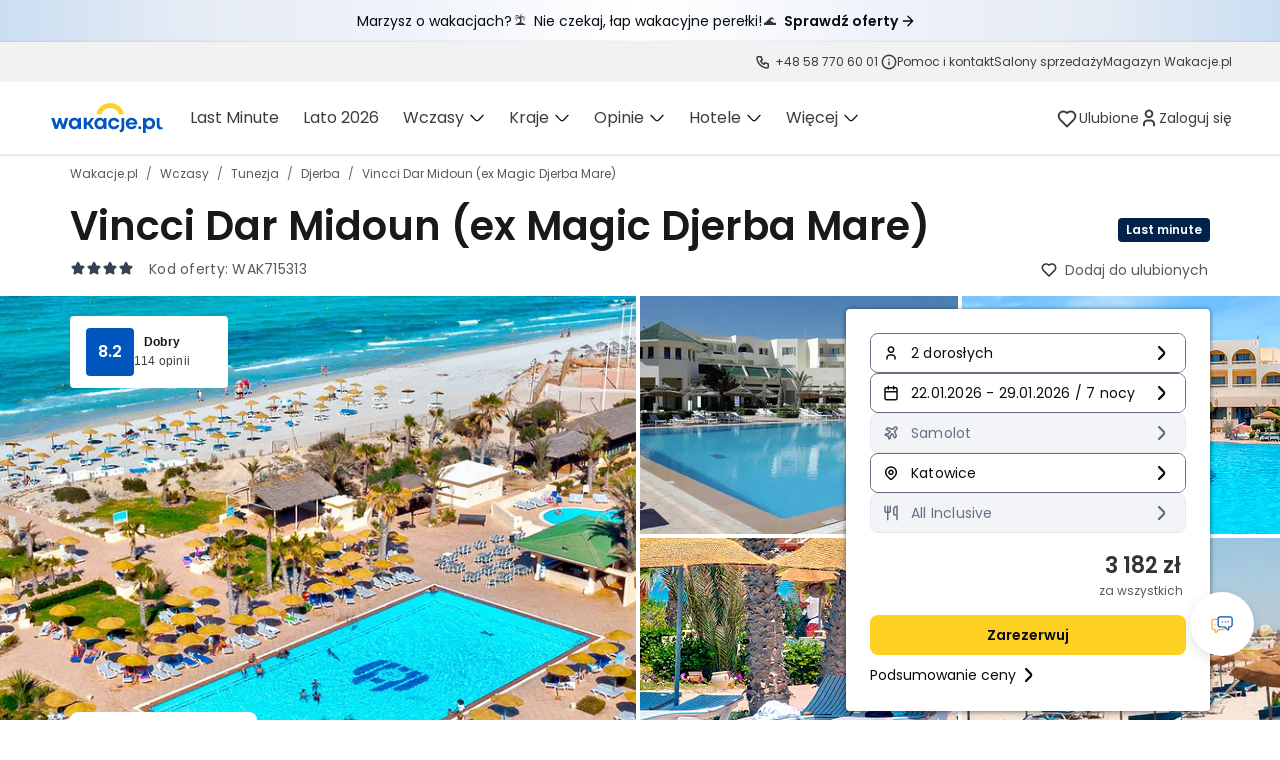

--- FILE ---
content_type: text/html; charset=utf-8
request_url: https://www.wakacje.pl/oferty/tunezja/djerba/vincci-dar-midoun-ex-magic-djerba-mare-715313.html
body_size: 155524
content:
<!DOCTYPE html><html lang="pl"><head><script>
    (function () {
      window.WP = window.WP || [];
      window.wph = window.wph || function(){};

      /* prettier-ignore */

!((t, n) => {
  typeof exports == 'object' && typeof module != 'undefined' ? n() : typeof define == 'function' && define.amd ? define(n) : n()
})(0, () => {
  function t(t) {
    var n = this.constructor
    return this.then(
      (e) => n.resolve(t()).then(() => e),
      (e) => n.resolve(t()).then(() => n.reject(e)),
    )
  }
  function n(t) {
    return !(!t || void 0 === t.length)
  }
  function e() {}
  function o(t) {
    if (!(this instanceof o)) throw TypeError('Promises must be constructed via new')
    if (typeof t != 'function') throw TypeError('not a function')
    ;(this._state = 0), (this._handled = !1), (this._value = void 0), (this._deferreds = []), c(t, this)
  }
  function i(t, n) {
    for (; t._state === 3; ) t = t._value
    t._state !== 0
      ? ((t._handled = !0),
        o._immediateFn(() => {
          var e,
            o = t._state === 1 ? n.onFulfilled : n.onRejected
          if (o !== null) {
            try {
              e = o(t._value)
            } catch (i) {
              return void f(n.promise, i)
            }
            r(n.promise, e)
          } else (t._state === 1 ? r : f)(n.promise, t._value)
        }))
      : t._deferreds.push(n)
  }
  function r(t, n) {
    try {
      if (n === t) throw TypeError('A promise cannot be resolved with itself.')
      if (n && (typeof n == 'object' || typeof n == 'function')) {
        var e,
          i,
          r = n.then
        if (n instanceof o) return (t._state = 3), (t._value = n), void u(t)
        if (typeof r == 'function')
          return void c(
            ((e = r),
            (i = n),
            () => {
              e.apply(i, arguments)
            }),
            t,
          )
      }
      ;(t._state = 1), (t._value = n), u(t)
    } catch (a) {
      f(t, a)
    }
  }
  function f(t, n) {
    ;(t._state = 2), (t._value = n), u(t)
  }
  function u(t) {
    t._state === 2 &&
      t._deferreds.length === 0 &&
      o._immediateFn(() => {
        t._handled || o._unhandledRejectionFn(t._value)
      })
    for (var n = 0, e = t._deferreds.length; e > n; n++) i(t, t._deferreds[n])
    t._deferreds = null
  }
  function c(t, n) {
    var e = !1
    try {
      t(
        (t) => {
          e || ((e = !0), r(n, t))
        },
        (t) => {
          e || ((e = !0), f(n, t))
        },
      )
    } catch (o) {
      if (e) return
      ;(e = !0), f(n, o)
    }
  }
  var a = setTimeout
  ;(o.prototype.catch = function (t) {
    return this.then(null, t)
  }),
    (o.prototype.then = function (t, n) {
      var o = new this.constructor(e)
      return (
        i(
          this,
          new (function (t, n, e) {
            ;(this.onFulfilled = typeof t == 'function' ? t : null),
              (this.onRejected = typeof n == 'function' ? n : null),
              (this.promise = e)
          })(t, n, o),
        ),
        o
      )
    }),
    (o.prototype.finally = t),
    (o.all = (t) =>
      new o((e, o) => {
        function i(t, n) {
          try {
            if (n && (typeof n == 'object' || typeof n == 'function')) {
              var u = n.then
              if (typeof u == 'function')
                return void u.call(
                  n,
                  (n) => {
                    i(t, n)
                  },
                  o,
                )
            }
            ;(r[t] = n), --f == 0 && e(r)
          } catch (c) {
            o(c)
          }
        }
        if (!n(t)) return o(TypeError('Promise.all accepts an array'))
        var r = Array.prototype.slice.call(t)
        if (r.length === 0) return e([])
        for (var f = r.length, u = 0; r.length > u; u++) i(u, r[u])
      })),
    (o.resolve = (t) =>
      t && typeof t == 'object' && t.constructor === o
        ? t
        : new o((n) => {
            n(t)
          })),
    (o.reject = (t) =>
      new o((n, e) => {
        e(t)
      })),
    (o.race = (t) =>
      new o((e, i) => {
        if (!n(t)) return i(TypeError('Promise.race accepts an array'))
        for (var r = 0, f = t.length; f > r; r++) o.resolve(t[r]).then(e, i)
      })),
    (o._immediateFn =
      (typeof setImmediate == 'function' &&
        ((t) => {
          setImmediate(t)
        })) ||
      ((t) => {
        a(t, 0)
      })),
    (o._unhandledRejectionFn = (t) => {
      void 0 !== console && console && console.warn('Possible Unhandled Promise Rejection:', t)
    })
  var l = (() => {
    if (typeof self != 'undefined') return self
    if (typeof window != 'undefined') return window
    if (typeof global != 'undefined') return global
    throw new Error('unable to locate global object')
  })()
  'Promise' in l ? l.Promise.prototype.finally || (l.Promise.prototype.finally = t) : (l.Promise = o)
})
;
      !function(e){if("object"==typeof exports&&"undefined"!=typeof module)module.exports=e();else if("function"==typeof define&&define.amd)define([],e);else{("undefined"!=typeof window?window:"undefined"!=typeof global?global:"undefined"!=typeof self?self:this).Wakacje=e()}}(function(){var e={};Object.defineProperty(e,"__esModule",{value:!0}),"function"!=typeof Object.assign&&(Object.assign=function(e,o){if(null==e)throw new TypeError("Cannot convert undefined or null to object");for(var t=Object(e),r=1;r<arguments.length;r++){var n=arguments[r];if(null!=n)for(var i in n)Object.prototype.hasOwnProperty.call(n,i)&&(t[i]=n[i])}return t}),"function"!=typeof requestAnimationFrame&&(window.requestAnimationFrame=function(e){setTimeout(e,0)}),e.default={};var o={};Object.defineProperty(o,"__esModule",{value:!0}),o.extend=void 0,o.extend=function(){for(var e=[],o=0;o<arguments.length;o++)e[o]=arguments[o];return e.reduce(function(e,o){return Object.keys(o).forEach(function(t){e[t]=o[t]}),e},{})};var t={};Object.defineProperty(t,"__esModule",{value:!0});var r={track:function(e){var o=e.category,t=e.action,r=e.label,n=window.wak;this.show({category:o,action:t,label:r,dimension2:n.visitor()})},pageView:function(e){void 0===e&&(e="");var o=window.location,t=window.wak,r=t.config,n=r&&r.mobile?o.search?"".concat(o.search,",mobile"):"?mobile":o.search,i=o.pathname+n;window.WP.push(function(){window.WP.stat.show(window.wp_sn,{value:e&&e.length>0?e:i,dimension2:t.visitor()},"virtualPageview",!1)})},show:function(e,t){void 0===e&&(e={}),void 0===t&&(t="event");var r=window.wak,n=e;"object"==typeof n&&(n=(0,o.extend)(n,{dimension2:r.visitor()})),window.WP.push(function(){window.WP.stat.show(window.wp_sn,n,t,!1)})},dot:function(e){void 0===e&&(e=[]),window.WP.push(function(){window.WP.stat.dot(!1,e)})},click:function(e){void 0===e&&(e=[]),window.WP.push(function(){window.WP.stat.click(e)})}};t.default=r;var n={},i=this&&this.__read||function(e,o){var t="function"==typeof Symbol&&e[Symbol.iterator];if(!t)return e;var r,n,i=t.call(e),a=[];try{for(;(void 0===o||o-- >0)&&!(r=i.next()).done;)a.push(r.value)}catch(u){n={error:u}}finally{try{r&&!r.done&&(t=i.return)&&t.call(i)}finally{if(n)throw n.error}}return a},a=this&&this.__spreadArray||function(e,o,t){if(t||2===arguments.length)for(var r,n=0,i=o.length;n<i;n++)!r&&n in o||(r||(r=Array.prototype.slice.call(o,0,n)),r[n]=o[n]);return e.concat(r||Array.prototype.slice.call(o))};Object.defineProperty(n,"__esModule",{value:!0}),n.getUniqueQueryParams=n.getQueryParams=void 0,n.getQueryParams=function(e,o){var t,r;void 0===o&&(o=!1);var n=(null===(r=null===(t=e.split("?"))||void 0===t?void 0:t[1])||void 0===r?void 0:r.split("&"))||[];return o?n.filter(function(e){return!e.includes(",")}):n},n.getUniqueQueryParams=function(e){var o=(0,n.getQueryParams)(window.location.search,!0),t=(0,n.getQueryParams)(e);t.forEach(function(e){if(e.includes(","))e.split(",").forEach(function(e){var t=o.indexOf(e);t>=0&&o.splice(t,1)});else{var t=o.indexOf(e);t>=0&&o.splice(t,1)}});var r=a([],i(new Set(a(a([],i(o),!1),i(t),!1))),!1).join("&"),u=e.split("?")[0];return o.length>0?[u,r].join("?"):e};var u,c={};Object.defineProperty(c,"__esModule",{value:!0}),c.Environment=void 0,(u=c.Environment||(c.Environment={})).Development="development",u.Feature="feature",u.Production="production";var s={},l=this&&this.__assign||function(){return(l=Object.assign||function(e){for(var o,t=1,r=arguments.length;t<r;t++)for(var n in o=arguments[t])Object.prototype.hasOwnProperty.call(o,n)&&(e[n]=o[n]);return e}).apply(this,arguments)};Object.defineProperty(s,"__esModule",{value:!0}),s.withDebuEventProperty=void 0,s.withDebuEventProperty=function(e,o){var t=(new Date).getTime(),r=l(l({},e),{c_event_timestamp:t});return"string"!=typeof e?!o||o!==c.Environment.Development&&o!==c.Environment.Feature?l({},r):l(l({},r),{debug_event:1}):e};var d={};Object.defineProperty(d,"__esModule",{value:!0}),d.getNavigationType=void 0,d.getNavigationType=function(){var e;if(void 0!==window.performance){var o=window.performance.getEntriesByType("navigation");return null===(e=null==o?void 0:o[0])||void 0===e?void 0:e.type}return""};var v={};Object.defineProperty(v,"__esModule",{value:!0}),v.setPreviousVirtualPage=v.getPreviousVirtualPage=void 0,v.getPreviousVirtualPage=function(){var e,o,t,r,n,i,a,u=(0,d.getNavigationType)();return"reload"===u?(null===(o=null===(e=window.wak)||void 0===e?void 0:e.config)||void 0===o?void 0:o.previousPage)||"":"back_forward"===u?(null===(r=null===(t=window.wak)||void 0===t?void 0:t.config)||void 0===r?void 0:r.previousPage)||((a=window.localStorage.getItem("wak_previous_page"))===window.location.href?"":a):(null===(i=null===(n=window.wak)||void 0===n?void 0:n.config)||void 0===i?void 0:i.previousPage)||window.document.referrer},v.setPreviousVirtualPage=function(e){var o;(null===(o=window.wak)||void 0===o?void 0:o.config)&&(window.wak.config.previousPage=e,window.localStorage.setItem("wak_previous_page",e))};var f={},p=this&&this.__assign||function(){return(p=Object.assign||function(e){for(var o,t=1,r=arguments.length;t<r;t++)for(var n in o=arguments[t])Object.prototype.hasOwnProperty.call(o,n)&&(e[n]=o[n]);return e}).apply(this,arguments)},g=this&&this.__rest||function(e,o){var t={};for(var r in e)Object.prototype.hasOwnProperty.call(e,r)&&o.indexOf(r)<0&&(t[r]=e[r]);if(null!=e&&"function"==typeof Object.getOwnPropertySymbols){var n=0;for(r=Object.getOwnPropertySymbols(e);n<r.length;n++)o.indexOf(r[n])<0&&Object.prototype.propertyIsEnumerable.call(e,r[n])&&(t[r[n]]=e[r[n]])}return t},m=this&&this.__importDefault||function(e){return e&&e.__esModule?e:{default:e}};Object.defineProperty(f,"__esModule",{value:!0});var h=m(t),w={push:function(e,o,t){t&&"object"==typeof e?this.logFirebaseEvent(e):window.dataLayer.push(e)},track:function(e,o,t){void 0===o&&(o=!0);var r=e||{},n=r.category,i=r.action,a=r.label,u=r.value,c=void 0===u?0:u,s=r.nonInteraction,l=void 0===s||s,d=g(r,["category","action","label","value","nonInteraction"]),v=p({event:"DataLayerEvent",eventCategory:n,eventAction:i,eventLabel:a,eventValue:c,nonInteraction:l},d);t||window.dataLayer.push(v),o&&h.default.track(e||{})},sectionViewed:function(e,o,t){var r,n;void 0===o&&(o=!0);var i=e||{},a=i.category,u=i.action,c=i.label,l=i.value,d=void 0===l?0:l,v=i.nonInteraction,f=void 0===v||v,p=(0,s.withDebuEventProperty)({event:"ceSectionViewed",eventCategory:a,eventAction:u,eventLabel:c,eventValue:d,nonInteraction:f},null===(n=null===(r=window.wak)||void 0===r?void 0:r.config)||void 0===n?void 0:n.appEnv);t?this.logFirebaseEvent(p):window.dataLayer.push(p),o&&h.default.track(e||{})},pageView:function(e,t,r,i){var a;void 0===t&&(t={}),void 0===r&&(r=!0);var u=window.location,c=u.search,s="menu_test"===(null===(a=window.wak.globalTests)||void 0===a?void 0:a.testId)&&window.wak.globalTests.variant,l="no-test",d=u.pathname+c;e&&e.length>0&&(d=e),"a"===s&&(l="tabw58:0"),"b"===s&&(l="tabw58:1"),window.dataLayer.push((0,o.extend)({event:"VirtualPageview",test_ab:l,VirtualPageview:(0,n.getUniqueQueryParams)(d)},t)),this.pageViewGa4(e,p(p({},t),{test_ab:l}),i),r&&h.default.pageView(e)},pageViewGa4:function(e,o,t){var r,i;void 0===o&&(o={});var a=window.location,u=a.search,c=a.pathname+u;e&&e.length>0&&(c=e),0===c.indexOf("/")&&(c=c.substring(1)),c="".concat(a.protocol,"//").concat(a.host,"/").concat(c);var l=(0,n.getUniqueQueryParams)(c),d=(0,s.withDebuEventProperty)({event:"page_view",virtual_page:l,page_type:o.pageType||"",qs_variant:o.qsVariant||"A",qs_variant_1:o.qsVariant1||"",test_ab:o.test_ab,content_group:void 0,__ca__chat:window.wak.cookie("__ca__chat"),client_id:window.wak.visitorGa4(),previous_page:(0,v.getPreviousVirtualPage)(),extra_param_1:o.lastPageType||"",tour_operator:o.tourOperator||"",days_to_trip:o.daysToTrip||""},null===(i=null===(r=window.wak)||void 0===r?void 0:r.config)||void 0===i?void 0:i.appEnv);t?this.logFirebaseEvent(p(p({},d),{event:"screen_view",page_location:d.virtual_page})):window.dataLayer.push(d),(0,v.setPreviousVirtualPage)(l)},logFirebaseEvent:function(e){var o;if(null==e?void 0:e.event){var t=e.event,r=g(e,["event"]);null===(o=window.firebaseAnalytics)||void 0===o||o.firebaseAnalyticsRun(t,p({},r))}}};f.default=w;var b={};Object.defineProperty(b,"__esModule",{value:!0}),b.default=function(){for(var e=[],o=0;o<arguments.length;o++)e[o]=arguments[o];var t=[];"undefined"!=typeof window&&(/debug/.test(window.location.href)||window.__DEBUG__)&&e&&e.length>0&&(e.forEach(function(e){var o="object"!=typeof e;o&&t.push(e),o||(t.length>0&&(console.group.apply(console,t),t=[]),console.info(e))}),t.filter(Boolean).length>0&&console.info(t),console.groupEnd(),window.__DEBUG__=!0)};var y={};Object.defineProperty(y,"__esModule",{value:!0}),y.virtualPageView=void 0,y.virtualPageView=function(e){return(0,o.extend)({event:"virtual_pageview_ee",id:"",category:"",dimension19:"",dimension20:"",dimension23:"",dimension24:""},e||{},{ecommerce:(0,o.extend)({impressions:[]},(null==e?void 0:e.ecommerce)||{})})};var _={};Object.defineProperty(_,"__esModule",{value:!0}),_.default=function(e){return e?Object.keys(e):[]};var S={};Object.defineProperty(S,"__esModule",{value:!0}),S.default=function(e){return"number"==typeof e&&e>-1&&e%1==0&&e<=9007199254740991};var P={},O=this&&this.__importDefault||function(e){return e&&e.__esModule?e:{default:e}};Object.defineProperty(P,"__esModule",{value:!0}),P.isArrayLike=void 0;var k=O(S);P.isArrayLike=function(e){return null!=e&&"function"!=typeof e&&(0,k.default)(e.length)},P.default=P.isArrayLike;var C={},E=this&&this.__assign||function(){return(E=Object.assign||function(e){for(var o,t=1,r=arguments.length;t<r;t++)for(var n in o=arguments[t])Object.prototype.hasOwnProperty.call(o,n)&&(e[n]=o[n]);return e}).apply(this,arguments)},D=this&&this.__importDefault||function(e){return e&&e.__esModule?e:{default:e}};Object.defineProperty(C,"__esModule",{value:!0}),C.merge=void 0;var A=D(_),N=D(P),j=function(e,o){var t=function(e){return e&&"object"==typeof e};return t(e)&&t(o)?(Object.keys(o).forEach(function(r){var n=e[r],i=o[r],a=[];(0,N.default)(n)&&(0,N.default)(i)?((0,A.default)(i).forEach(function(e){a[e]=j(n[e],i[e])}),e[r]=a):t(n)&&t(i)?e[r]=j(Object.assign({},n),i):e[r]=i}),e):o};function M(e){for(var o=[],t=1;t<arguments.length;t++)o[t-1]=arguments[t];var r=E({},e);return o.filter(Object).forEach(function(e){r=j(r,e)}),r}C.merge=M,C.default=M;var T={},R=this&&this.__read||function(e,o){var t="function"==typeof Symbol&&e[Symbol.iterator];if(!t)return e;var r,n,i=t.call(e),a=[];try{for(;(void 0===o||o-- >0)&&!(r=i.next()).done;)a.push(r.value)}catch(u){n={error:u}}finally{try{r&&!r.done&&(t=i.return)&&t.call(i)}finally{if(n)throw n.error}}return a},I=this&&this.__spreadArray||function(e,o,t){if(t||2===arguments.length)for(var r,n=0,i=o.length;n<i;n++)!r&&n in o||(r||(r=Array.prototype.slice.call(o,0,n)),r[n]=o[n]);return e.concat(r||Array.prototype.slice.call(o))},V=this&&this.__importDefault||function(e){return e&&e.__esModule?e:{default:e}};Object.defineProperty(T,"__esModule",{value:!0}),T.services=void 0;var x=V(f),L=V(t),U=V(b),B=V(C);T.services={ga:x.default,wp:L.default};var F={services:T.services,queue:[],init:function(){var e,o=this;try{var t=document.querySelector('script[id="__ANALYTICS__"]');if(t&&"true"!==(null===(e=t.dataset)||void 0===e?void 0:e.initialized))try{var r=JSON.parse(t.innerHTML);this.addQueue(function(){r.forEach(function(e){o.run(e[0],e[1])})}),this.runQueue(),t.dataset.initialized="true"}catch(n){}}catch(n){(0,U.default)("Error while loading analytics data")}},baseLayer:function(e){for(var o=[],t=1;t<arguments.length;t++)o[t-1]=arguments[t];return B.default.apply(void 0,I([e],R(o),!1))},run:function(e,o){void 0===o&&(o=[]);var t=e.split("."),r=(null==t?void 0:t[0])||"",n=(null==t?void 0:t[1])||"";if(T.services[r]&&"function"==typeof T.services[r][n])return T.services[r][n].apply(T.services[r],o),void(0,U.default)("%c".concat(r,"%c[").concat(n,"]%c"),"color: red","color: orange","color: inherit",o);console.warn("%c[ANALYTICS]%c ".concat(r," method ").concat(n," not exists!"),"background: #992020; font-weight: bold; color: #fff","background: #992020; color: #fff")},runQueue:function(){this.queue.filter(function(e){return"function"==typeof e}).forEach(function(e){e()}),this.queue=[]},addQueue:function(e){"function"==typeof e&&this.queue.push(e)},virtualPageView:y.virtualPageView};T.default=F;var G,W={};Object.defineProperty(W,"__esModule",{value:!0}),W.TypeDefinition=void 0,(G=W.TypeDefinition||(W.TypeDefinition={})).String="string",G.Number="number",G.Boolean="boolean",G.Object="object",G.Array="array",G.Map="map",G.Set="set";var z={};Object.defineProperty(z,"__esModule",{value:!0}),z.defalutDefinition=void 0,z.defalutDefinition={id:W.TypeDefinition.String,recentlyViewed:W.TypeDefinition.Boolean,recentlyViewedOffersCount:W.TypeDefinition.Number,recentlyViewedRefreshed:W.TypeDefinition.Boolean,recentlyViewedIntroduction:W.TypeDefinition.Boolean,recentlyViewedRefreshedDate:W.TypeDefinition.String,recentlySearched:W.TypeDefinition.Boolean};var q={};Object.defineProperty(q,"__esModule",{value:!0}),q.setCookie=q.getCookies=q.getCookie=void 0,q.getCookie=function(e){return(0,q.getCookies)()[e]||null},q.getCookies=function(){var e={};return"undefined"!=typeof document&&document.cookie.split("; ").forEach(function(o){var t=o.split("="),r=t[0],n=t[1];e[r]=n}),e},q.setCookie=function(e,o,t,r,n){void 0===t&&(t=1/24),void 0===r&&(r="/");var i,a=new Date;return a.setTime(a.getTime()+24*t*60*60*1e3),"undefined"!=typeof document&&(i=document.cookie=["".concat(e,"=").concat(o),"expires=".concat(a.toUTCString()),n&&"domain=".concat(n),r&&"path=".concat(r)].filter(Boolean).join("; ")),i},q.setCookie,q.getCookie,q.getCookies;var Q={};Object.defineProperty(Q,"__esModule",{value:!0}),Q.UserSession=void 0;var K=function(){function e(o){var t,r;this.data=new Map,this.definition=z.defalutDefinition,this.data=this.parseStorageData(JSON.parse(window.localStorage.getItem(e.storageItemName)||"{}")),this.set("id",(0,q.getCookie)("customerId")||(null===(r=null===(t=(0,q.getCookie)("_ga"))||void 0===t?void 0:t.split("."))||void 0===r?void 0:r[2])||""),o&&(this.definition=o)}return e.prototype.parseValueWithDefinition=function(e,o){switch(this.definition[e]){case W.TypeDefinition.Number:return Number(o);case W.TypeDefinition.String:return String(o);case W.TypeDefinition.Boolean:return!!o;default:return o}},e.prototype.parseStorageData=function(e){var o=this,t={};return Object.keys(e).forEach(function(r){t[r]=o.parseValueWithDefinition(r,e[r])}),new Map(Object.entries(t))},e.prototype.saveStorageData=function(){window.localStorage.setItem(e.storageItemName,JSON.stringify(Object.fromEntries(this.data)))},e.prototype.set=function(e,o){var t=this;if("object"==typeof e)return Object.keys(e).forEach(function(o){t.data.set(o,t.parseValueWithDefinition(o,e[o]))}),this.saveStorageData(),e;var r=this.parseValueWithDefinition(e,o);return this.data.set(e,r),this.saveStorageData(),r},e.prototype.get=function(e){return e?this.data.get(e):new Map(this.data)},e.prototype.delete=function(e){return this.data.delete(e),this.saveStorageData(),this.get()},e.storageItemName="wakUserSessionData",e}();Q.UserSession=K;var H={};Object.defineProperty(H,"__esModule",{value:!0}),H.default=function(e,o,t){void 0===t&&(t=" ");var r=e&&e.toString?e.toString():String(e),n=r.length,i=o>>0,a=t;return n>=i?String(r):((i-=n)>a.length&&(a+=t.repeat(i/a.length)),a.slice(0,i)+String(r))};var J={};Object.defineProperty(J,"__esModule",{value:!0}),J.default=function(e){var o={};return e?(Object.keys(e).forEach(function(t){o[e[t]]=t}),o):o};var X={},Y=this&&this.__importDefault||function(e){return e&&e.__esModule?e:{default:e}};Object.defineProperty(X,"__esModule",{value:!0}),X.BuildOfferQuery=X.ParseOfferQuery=void 0;var Z=Y(H),$=Y(J);X.ParseOfferQuery=function(e,o){var t,r;void 0===o&&(o={});var n=o.services||{},i=Object.keys(o.transports||{}),a=Object.keys(n),u=String(e).split("?")[1]||e,c=/(\d+).html/.exec(e),s=Number((null==c?void 0:c[1])||0),l=function(e){var o=new RegExp("".concat(e,"-(\\d+)-(\\d+)-(\\d+)")).exec(u);return o?new Date(Number(o[1]),Number(o[2])-1,Number(o[3])):null},d=function(e){return e?[e.getFullYear(),(0,Z.default)(e.getMonth()+1,2,"0"),(0,Z.default)(e.getDate(),2,"0")].join("-"):""},v=l("od"),f=l("do"),p=/(\d+)-dni/.exec(u),g=p?Number(p[1]):7;!f&&g&&v&&(f=new Date(v)).setDate(f.getDate()+g);var m=v?["Stycze\u0144","Luty","Marzec","Kwiecie\u0144","Maj","Czerwiec","Lipiec","Sierpie\u0144","Wrzesie\u0144","Pa\u017adziernik","Listopad","Grudzie\u0144"][v.getMonth()]:null,h=new RegExp("(".concat(i.filter(Boolean).join("|"),")")).exec(u),w=(null==h?void 0:h[1])||null,b=new RegExp("(".concat(a.join("|"),")")).exec(u),y=(null==b?void 0:b[1])||null;y=!!y&&n[y]||null;var _=/(z-[A-Za-z-]+)/.exec(u),S=(null==_?void 0:_[1])||"";S=(null===(t=o.departures)||void 0===t?void 0:t[S])||S;var P=/(([0-9]{1,2})dorosl[eay]c?h?|dla-singli)(-([0-9]{1,2})dziec(ko|i)(-([0-9\-]+)(lat[a]?|rok))?)?/.exec(u),O=Number((null==P?void 0:P[2])||"dla-singli"===(null==P?void 0:P[1])||2),k=(null===(r=null==P?void 0:P[7])||void 0===r?void 0:r.split("-").map(Number))||[],C=k.length,E=Number((null==P?void 0:P[4])||0)-C||0;return{id:s,startDate:d(v),endDate:d(f),month:m,days:g,service:y,transport:w,departure:S,adults:O,kids:C,infants:E,ages:k}},X.BuildOfferQuery=function(e,o){void 0===o&&(o={});var t,r,n,i=(0,$.default)(o&&o.services||{}),a=(0,$.default)(o&&o.departures||{}),u=[],c=[];return e.startDate&&u.push("od-".concat(e.startDate)),e.endDate&&u.push("do-".concat(e.endDate)),e.days&&u.push("".concat(e.days,"-dni")),e.service&&u.push(i[e.service]),e.departure&&u.push(a[e.departure]),e.transport&&u.push(e.transport),e.typeUrlName&&u.push(e.typeUrlName),e.tourOpUrl&&u.push(e.tourOpUrl),(e.adults||e.kids||e.infants)&&(n=Number(e.adults||2),r=Number(e.kids||0)+Number(e.infants||0),1===n?c.push("dla-singli"):c.push("".concat(n,"dorosl").concat(n<5?"e":"ych")),r&&c.push("".concat(r,"dziec").concat(r<2?"ko":"i")),e.ages&&e.ages.length>0&&(t=e.ages[e.ages.length-1],c.push("".concat(e.ages.join("-"),"lat").concat(t<5?"a":""))),u.push(c.join("-"))),u.filter(Boolean).join(",")};var ee,oe={};Object.defineProperty(oe,"__esModule",{value:!0}),oe.Device=void 0,(ee=oe.Device||(oe.Device={})).Desktop="desktop",ee.Mobile="mobile",ee.Tablet="tablet";var te={};Object.defineProperty(te,"__esModule",{value:!0}),te.isDesktop=te.isTablet=te.isMobile=void 0;var re=/(android|bb\d+|meego).+mobile|avantgo|bada\/|blackberry|blazer|compal|elaine|fennec|hiptop|iemobile|ip(hone|od)|iris|kindle|lge |maemo|midp|mmp|mobile.+firefox|netfront|opera m(ob|in)i|palm( os)?|phone|p(ixi|re)\/|plucker|pocket|psp|series(4|6)0|symbian|treo|up\.(browser|link)|vodafone|wap|windows ce|xda|xiino/i,ne=/1207|6310|6590|3gso|4thp|50[1-6]i|770s|802s|a wa|abac|ac(er|oo|s\-)|ai(ko|rn)|al(av|ca|co)|amoi|an(ex|ny|yw)|aptu|ar(ch|go)|as(te|us)|attw|au(di|\-m|r |s )|avan|be(ck|ll|nq)|bi(lb|rd)|bl(ac|az)|br(e|v)w|bumb|bw\-(n|u)|c55\/|capi|ccwa|cdm\-|cell|chtm|cldc|cmd\-|co(mp|nd)|craw|da(it|ll|ng)|dbte|dc\-s|devi|dica|dmob|do(c|p)o|ds(12|\-d)|el(49|ai)|em(l2|ul)|er(ic|k0)|esl8|ez([4-7]0|os|wa|ze)|fetc|fly(\-|_)|g1 u|g560|gene|gf\-5|g\-mo|go(\.w|od)|gr(ad|un)|haie|hcit|hd\-(m|p|t)|hei\-|hi(pt|ta)|hp( i|ip)|hs\-c|ht(c(\-| |_|a|g|p|s|t)|tp)|hu(aw|tc)|i\-(20|go|ma)|i230|iac( |\-|\/)|ibro|idea|ig01|ikom|im1k|inno|ipaq|iris|ja(t|v)a|jbro|jemu|jigs|kddi|keji|kgt( |\/)|klon|kpt |kwc\-|kyo(c|k)|le(no|xi)|lg( g|\/(k|l|u)|50|54|\-[a-w])|libw|lynx|m1\-w|m3ga|m50\/|ma(te|ui|xo)|mc(01|21|ca)|m\-cr|me(rc|ri)|mi(o8|oa|ts)|mmef|mo(01|02|bi|de|do|t(\-| |o|v)|zz)|mt(50|p1|v )|mwbp|mywa|n10[0-2]|n20[2-3]|n30(0|2)|n50(0|2|5)|n7(0(0|1)|10)|ne((c|m)\-|on|tf|wf|wg|wt)|nok(6|i)|nzph|o2im|op(ti|wv)|oran|owg1|p800|pan(a|d|t)|pdxg|pg(13|\-([1-8]|c))|phil|pire|pl(ay|uc)|pn\-2|po(ck|rt|se)|prox|psio|pt\-g|qa\-a|qc(07|12|21|32|60|\-[2-7]|i\-)|qtek|r380|r600|raks|rim9|ro(ve|zo)|s55\/|sa(ge|ma|mm|ms|ny|va)|sc(01|h\-|oo|p\-)|sdk\/|se(c(\-|0|1)|47|mc|nd|ri)|sgh\-|shar|sie(\-|m)|sk\-0|sl(45|id)|sm(al|ar|b3|it|t5)|so(ft|ny)|sp(01|h\-|v\-|v )|sy(01|mb)|t2(18|50)|t6(00|10|18)|ta(gt|lk)|tcl\-|tdg\-|tel(i|m)|tim\-|t\-mo|to(pl|sh)|ts(70|m\-|m3|m5)|tx\-9|up(\.b|g1|si)|utst|v400|v750|veri|vi(rg|te)|vk(40|5[0-3]|\-v)|vm40|voda|vulc|vx(52|53|60|61|70|80|81|83|85|98)|w3c(\-| )|webc|whit|wi(g |nc|nw)|wmlb|wonu|x700|yas\-|your|zeto|zte\-/i,ie=/(ipad|tablet|(android(?!.*mobile))|(windows(?!.*phone)(.*touch))|kindle|playbook|silk|(puffin(?!.*(IP|AP|WP))))/i;te.isMobile=function(e){var o=e||navigator.userAgent||navigator.vendor||window.opera;return re.test(o)||ne.test(o.substr(0,4))},te.isTablet=function(e){var o=e||navigator.userAgent||navigator.vendor||window.opera;return ie.test(o)},te.isDesktop=function(e){return!(0,te.isMobile)(e)&&!(0,te.isTablet)(e)};var ae={};Object.defineProperty(ae,"__esModule",{value:!0}),ae.getDeviceName=void 0,ae.getDeviceName=function(){return(0,te.isMobile)()?oe.Device.Mobile:(0,te.isTablet)()?oe.Device.Tablet:oe.Device.Desktop};var ue,ce={};Object.defineProperty(ce,"__esModule",{value:!0}),ce.Service=void 0,(ue=ce.Service||(ce.Service={})).Portal="portal",ue.Reservation="reservation",ue.CustomerPanel="customer_panel";var se,le={};Object.defineProperty(le,"__esModule",{value:!0}),le.Source=void 0,(se=le.Source||(le.Source={})).Direct="direct / none",se.GoogleReferral="google(.[A-Za-z]+)? / referral",se.GoogleCpc="google(.[A-Za-z]+)? / cpc",se.WpHome="wp-pl / stronaglowna",se.WpAutopromo="wppl / autopromo",se.WpAds="wpads",se.BingCpc="bing / cpc",se.WPSalesBooster="wp-pl / salesbooster",se.TravelleadCps="travellead / cps",se.TravelleadCpc="travellead / cpc",se.OwnPush="own / push",se.OwnEmail="own / Email",se.MisspellReferral="misspell / referral",se.FacebookReferral="(.*.)?facebook.com / referral",se.FacebookCpc="facebook / cpc",se.FacebookPost="facebook / post",se.BingReferral="bing.com / referral",se.Default="any / medium",se.Basic="any / basic",se.Error404="404",se.Error500="500";var de={};Object.defineProperty(de,"__esModule",{value:!0}),de.getSourceMedium=de.SOURCE_MEDIUM_COOKIE=void 0,de.SOURCE_MEDIUM_COOKIE="lastSourceMedium",de.getSourceMedium=function(){return(0,q.getCookie)(de.SOURCE_MEDIUM_COOKIE)||le.Source.Default};var ve,fe,pe,ge,me,he={},we=this&&this.__assign||function(){return(we=Object.assign||function(e){for(var o,t=1,r=arguments.length;t<r;t++)for(var n in o=arguments[t])Object.prototype.hasOwnProperty.call(o,n)&&(e[n]=o[n]);return e}).apply(this,arguments)};Object.defineProperty(he,"__esModule",{value:!0}),he.phoneNumbers=void 0,(ve={})[le.Source.Error404]=["58 770 60 65","58 770 60 66"],ve[le.Source.Error500]=["58 770 60 67","58 770 60 68"],he.phoneNumbers=((fe={})[ce.Service.Portal]=we(((pe={})[le.Source.Direct]=["58 770 60 01","58 770 60 00"],pe[le.Source.GoogleReferral]=["58 770 60 03","58 770 60 02"],pe[le.Source.GoogleCpc]=["58 770 60 05","58 770 60 04"],pe[le.Source.WpHome]=["58 770 60 07","58 770 60 06"],pe[le.Source.WpAutopromo]=["58 770 60 19","58 770 60 18"],pe[le.Source.WpAds]=["58 770 60 27","58 770 60 26"],pe[le.Source.BingCpc]=["58 770 60 97","58 770 60 98"],pe[le.Source.WPSalesBooster]=["58 770 60 57","58 770 60 58"],pe[le.Source.TravelleadCps]=["58 770 60 09","58 770 60 08"],pe[le.Source.TravelleadCpc]=["58 770 60 73","58 770 60 74"],pe[le.Source.FacebookReferral]=["58 770 60 11","58 770 60 10"],pe[le.Source.FacebookCpc]=["58 770 60 21","58 770 60 20"],pe[le.Source.FacebookPost]=["58 770 60 25","58 770 60 24"],pe[le.Source.OwnPush]=["58 770 60 13","58 770 60 12"],pe[le.Source.OwnEmail]=["58 770 60 15","58 770 60 14"],pe[le.Source.MisspellReferral]=["58 770 60 17","58 770 60 16"],pe[le.Source.BingReferral]=["58 770 60 23","58 770 60 22"],pe[le.Source.Default]=["58 770 60 53","58 770 60 52"],pe[le.Source.Basic]=["58 325 29 00","58 325 29 99"],pe),he.phoneNumbersErrors),fe[ce.Service.Reservation]=we(((ge={})[le.Source.Direct]=["58 770 60 27","58 770 60 26"],ge[le.Source.GoogleReferral]=["58 770 60 29","58 770 60 28"],ge[le.Source.GoogleCpc]=["58 770 60 31","58 770 60 30"],ge[le.Source.WpHome]=["58 770 60 33","58 770 60 32"],ge[le.Source.WpAutopromo]=["58 770 60 45","58 770 60 44"],ge[le.Source.WPSalesBooster]=["58 770 60 59","58 770 60 62"],ge[le.Source.TravelleadCps]=["58 770 60 35","58 770 60 34"],ge[le.Source.FacebookReferral]=["58 770 60 37","58 770 60 36"],ge[le.Source.FacebookCpc]=["58 770 60 47","58 770 60 46"],ge[le.Source.FacebookPost]=["58 770 60 51","58 770 60 50"],ge[le.Source.OwnPush]=["58 770 60 39","58 770 60 38"],ge[le.Source.OwnEmail]=["58 770 60 41","58 770 60 40"],ge[le.Source.MisspellReferral]=["58 770 60 43","58 770 60 42"],ge[le.Source.BingReferral]=["58 770 60 49","58 770 60 48"],ge[le.Source.Default]=["58 770 60 55","58 770 60 56"],ge[le.Source.Basic]=["58 300 16 66","58 300 16 61"],ge),he.phoneNumbersErrors),fe[ce.Service.CustomerPanel]=we(((me={})[le.Source.Default]=["58 770 60 29","58 770 60 28"],me),he.phoneNumbersErrors),fe);var be,ye,_e,Se,Pe,Oe={},ke=this&&this.__assign||function(){return(ke=Object.assign||function(e){for(var o,t=1,r=arguments.length;t<r;t++)for(var n in o=arguments[t])Object.prototype.hasOwnProperty.call(o,n)&&(e[n]=o[n]);return e}).apply(this,arguments)};Object.defineProperty(Oe,"__esModule",{value:!0}),Oe.phoneNumbersAlt=void 0,(be={})[le.Source.Error404]=["58 770 60 93","58 770 60 90"],be[le.Source.Error500]=["58 770 60 95","58 770 60 94"],Oe.phoneNumbersAlt=((ye={})[ce.Service.Portal]=ke(((_e={})[le.Source.Direct]=["58 770 60 81","58 770 60 80"],_e[le.Source.GoogleReferral]=["58 770 60 83","58 770 60 82"],_e[le.Source.GoogleCpc]=["58 770 60 31","58 770 60 30"],_e[le.Source.WpHome]=["58 770 60 33","58 770 60 32"],_e[le.Source.WpAutopromo]=["58 770 60 45","58 770 60 44"],_e[le.Source.WpAds]=["58 770 60 87","58 770 60 86"],_e[le.Source.WPSalesBooster]=["58 770 60 59","58 770 60 62"],_e[le.Source.TravelleadCps]=["58 770 60 35","58 770 60 34"],_e[le.Source.TravelleadCpc]=["58 770 60 85","58 770 60 84"],_e[le.Source.FacebookReferral]=["58 770 60 37","58 770 60 36"],_e[le.Source.FacebookCpc]=["58 770 60 47","58 770 60 46"],_e[le.Source.FacebookPost]=["58 770 60 51","58 770 60 50"],_e[le.Source.OwnPush]=["58 770 60 39","58 770 60 38"],_e[le.Source.OwnEmail]=["58 770 60 41","58 770 60 40"],_e[le.Source.MisspellReferral]=["58 770 60 43","58 770 60 42"],_e[le.Source.BingReferral]=["58 770 60 49","58 770 60 48"],_e[le.Source.Default]=["58 770 60 56","58 770 60 55"],_e[le.Source.Basic]=["58 325 29 00","58 325 29 99"],_e),Oe.phoneNumbersErrors),ye[ce.Service.Reservation]=ke(((Se={})[le.Source.Direct]=["58 770 60 27","58 770 60 26"],Se[le.Source.GoogleReferral]=["58 770 60 29","58 770 60 28"],Se[le.Source.GoogleCpc]=["58 770 60 31","58 770 60 30"],Se[le.Source.WpHome]=["58 770 60 33","58 770 60 32"],Se[le.Source.WpAutopromo]=["58 770 60 45","58 770 60 44"],Se[le.Source.WPSalesBooster]=["58 770 60 59","58 770 60 62"],Se[le.Source.TravelleadCps]=["58 770 60 35","58 770 60 34"],Se[le.Source.FacebookReferral]=["58 770 60 37","58 770 60 36"],Se[le.Source.FacebookCpc]=["58 770 60 47","58 770 60 46"],Se[le.Source.FacebookPost]=["58 770 60 51","58 770 60 50"],Se[le.Source.OwnPush]=["58 770 60 39","58 770 60 38"],Se[le.Source.OwnEmail]=["58 770 60 41","58 770 60 40"],Se[le.Source.MisspellReferral]=["58 770 60 43","58 770 60 42"],Se[le.Source.BingReferral]=["58 770 60 49","58 770 60 48"],Se[le.Source.Default]=["58 770 60 55","58 770 60 56"],Se[le.Source.Basic]=["58 300 16 66","58 300 16 61"],Se),Oe.phoneNumbersErrors),ye[ce.Service.CustomerPanel]=ke(((Pe={})[le.Source.Default]=["58 770 60 89","58 770 60 88"],Pe),Oe.phoneNumbersErrors),ye);var Ce={};Object.defineProperty(Ce,"__esModule",{value:!0}),Ce.getPhoneNumber=Ce.PREFIX=void 0,Ce.PREFIX="+48 ",Ce.getPhoneNumber=function(e,o,t,r,n){var i;void 0===o&&(o=ce.Service.Portal),void 0===r&&(r=!0);var a,u=r?Ce.PREFIX:"",c=n?Oe.phoneNumbersAlt:he.phoneNumbers;if("undefined"==typeof window)return a=(null===(i=null==c?void 0:c[o])||void 0===i?void 0:i[e||le.Source.Default])||[],t===oe.Device.Tablet?u+(a[2]||a[1]||a[0]||""):t===oe.Device.Mobile?u+(a[1]||a[0]||""):u+(a[0]||"");a=c[o]||c[ce.Service.Portal]||{};var s=e||(0,de.getSourceMedium)(),l=window.wak.config.pageVisitSource||null,d=Object.keys(a).find(function(e){if(new RegExp(e).test(s)||e===s)return e})||le.Source.Default;window.wak.config.basicNumber&&(d=le.Source.Basic),l&&(d=l);var v=(null==a?void 0:a[le.Source.Default])||[],f=(0,te.isTablet)()||t===oe.Device.Tablet,p=(0,te.isMobile)()||t===oe.Device.Mobile,g=[];return window.wak.config.phoneNumber&&(g=window.wak.config.phoneNumber),(s||g.length>0)&&(0===g.length&&(g=a[d]),g&&g.length)?f?u+(g[2]||g[1]||g[0]||v[2]):p?u+(g[1]||g[0]||v[1]):u+(g[0]||v[0]):u+(p?v[1]:v[0])};var Ee={},De=this&&this.__read||function(e,o){var t="function"==typeof Symbol&&e[Symbol.iterator];if(!t)return e;var r,n,i=t.call(e),a=[];try{for(;(void 0===o||o-- >0)&&!(r=i.next()).done;)a.push(r.value)}catch(u){n={error:u}}finally{try{r&&!r.done&&(t=i.return)&&t.call(i)}finally{if(n)throw n.error}}return a},Ae=this&&this.__spreadArray||function(e,o,t){if(t||2===arguments.length)for(var r,n=0,i=o.length;n<i;n++)!r&&n in o||(r||(r=Array.prototype.slice.call(o,0,n)),r[n]=o[n]);return e.concat(r||Array.prototype.slice.call(o))};Object.defineProperty(Ee,"__esModule",{value:!0}),Ee.insertPhoneNumber=Ee.DEFAULT_URL_TARGET=Ee.DEFAULT_TARGET=Ee.DEFALUT_ACTIVE_DATASET=void 0,Ee.DEFALUT_ACTIVE_DATASET="phoneNumberActive",Ee.DEFAULT_TARGET="[data-phone-number]",Ee.DEFAULT_URL_TARGET="a[data-phone-url]",Ee.insertPhoneNumber=function(e,o,t,r){void 0===e&&(e=Ee.DEFAULT_TARGET),void 0===o&&(o=(0,de.getSourceMedium)());var n=Ae([],De(document.querySelectorAll(e)||document.querySelectorAll(Ee.DEFAULT_TARGET)),!1),i=Ae([],De(document.querySelectorAll(Ee.DEFAULT_URL_TARGET)),!1),a=(0,Ce.getPhoneNumber)(o,t||window.wak.config.mode||ce.Service.Portal);n.forEach(function(e){var o=(e||{}).dataset,t=!!(void 0===o?{}:o).phoneShort||!1;r||(e.dataset[Ee.DEFALUT_ACTIVE_DATASET]="true"),e.innerHTML=t?a.replace(Ce.PREFIX,""):a}),i.forEach(function(e){var o=(e||{}).dataset,t=void 0===o?{}:o,r=t.phoneUrlMobile,n=t.phoneUrlDesktop,i="tel:".concat(a);(!r&&!n||r&&(0,te.isMobile)()||n&&(0,te.isDesktop)())&&(e.href=i)})};var Ne={};Object.defineProperty(Ne,"__esModule",{value:!0}),Ne.insertPhoneNumberDelayed=void 0,Ne.insertPhoneNumberDelayed=function(e,o,t,r){void 0===e&&(e=3e3),void 0===o&&(o=Ee.DEFAULT_TARGET),setTimeout(function(){(0,Ee.insertPhoneNumber)(o,t||(0,de.getSourceMedium)(),r,!0)},e)};var je={};Object.defineProperty(je,"__esModule",{value:!0}),je.insertScripts=je.browserSupport=je.getBrowser=je.polyfillBrowsers=je.lastSuporrtedVersions=void 0,je.lastSuporrtedVersions={ie:10,chrome:30,firefox:30,safari:8,opera:12,"mobile safari":7,android:4.4},je.polyfillBrowsers={chrome:50,ie:11,firefox:50,safari:9,edge:12,opera:25,ios:9},je.getBrowser=function(){var e=navigator.userAgent,o=e.match(/(opera|chrome|safari|firefox|msie|trident(?=\/))\/?\s*(\d+)/i)||[],t=null;if(/trident/i.test(o[1]))return{name:"ie",version:(t=/\brv[ :]+(\d+)/g.exec(e)||[])[1]||""};if("Chrome"===o[1]&&null!=(t=e.match(/\bOPR|Edge\/(\d+)/)))return{name:"opera",version:t[1]};o=o[2]?[o[1],o[2]]:[navigator.appName,navigator.appVersion,"-?"],null!=(t=e.match(/version\/(\d+)/i))&&o.splice(1,1,t[1]);var r={name:String(o[0]).toLowerCase(),version:o[1]};return r.name=r.name.replace(/msie/,"ie"),r},je.browserSupport=function(){var e=(0,je.getBrowser)(),o=e.name.toLowerCase(),t=e.version,r=!(je.lastSuporrtedVersions[o]&&t<=je.lastSuporrtedVersions[o]);return je.polyfillBrowsers[o]&&t<=je.polyfillBrowsers[o]?"polyfill":r?"supported":"outdated"},je.insertScripts=function(e){e.forEach(function(e){!function(e){var o=document.createElement("script");o.src=e,document.getElementsByTagName("head")[0].appendChild(o)}(e)})},je.getBrowser;var Me={};Object.defineProperty(Me,"__esModule",{value:!0}),Me.activeAdmins=Me.ADMIN_TRUSTED_PARTNERS=Me.ADMIN_WIRTUALNA_POLSKA_HOLDING=Me.ADMIN_WIRTUALNA_POLSKA_MEDIA=void 0,Me.ADMIN_WIRTUALNA_POLSKA_MEDIA="WPM",Me.ADMIN_WIRTUALNA_POLSKA_HOLDING="GWP",Me.ADMIN_TRUSTED_PARTNERS="TP",Me.activeAdmins=[Me.ADMIN_TRUSTED_PARTNERS];var Te,Re={};Object.defineProperty(Re,"__esModule",{value:!0}),Re.ConsentName=void 0,(Te=Re.ConsentName||(Re.ConsentName={})).AdStorage="rodo_ad_storage",Te.AnalyticsStorage="rodo_analytics_storage",Te.PersonalizationStorage="rodo_personalization_storage";var Ie,Ve={};Object.defineProperty(Ve,"__esModule",{value:!0}),Ve.permissionsConsent=Ve.activePermissions=Ve.PERMISSION_MARKETING=Ve.PERMISSION_COOKIE=void 0,Ve.PERMISSION_COOKIE="ck",Ve.PERMISSION_MARKETING="mr",Ve.activePermissions=[Ve.PERMISSION_COOKIE,Ve.PERMISSION_MARKETING],Ve.permissionsConsent=((Ie={})[Ve.PERMISSION_COOKIE]=Re.ConsentName.AnalyticsStorage,Ie[Ve.PERMISSION_MARKETING]=Re.ConsentName.AdStorage,Ie);var xe={};Object.defineProperty(xe,"__esModule",{value:!0}),xe.CONSENT_STORAGE_NAME=void 0,xe.CONSENT_STORAGE_NAME="wphConsent";var Le,Ue={};Object.defineProperty(Ue,"__esModule",{value:!0}),Ue.ConsentValue=void 0,(Le=Ue.ConsentValue||(Ue.ConsentValue={})).Allowed="granted",Le.Denied="denied";var Be={},Fe=this&&this.__createBinding||(Object.create?function(e,o,t,r){void 0===r&&(r=t),Object.defineProperty(e,r,{enumerable:!0,get:function(){return o[t]}})}:function(e,o,t,r){void 0===r&&(r=t),e[r]=o[t]}),Ge=this&&this.__exportStar||function(e,o){for(var t in e)"default"===t||Object.prototype.hasOwnProperty.call(o,t)||Fe(o,e,t)};Object.defineProperty(Be,"__esModule",{value:!0}),Ge(Me,Be),Ge(Re,Be),Ge(Ve,Be),Ge(xe,Be),Ge(Ue,Be);var We={};Object.defineProperty(We,"__esModule",{value:!0}),We.getConsentModeValue=void 0,We.getConsentModeValue=function(e){return 0===e.filter(function(e){return!e}).length?Ue.ConsentValue.Allowed:Ue.ConsentValue.Denied};var ze={};Object.defineProperty(ze,"__esModule",{value:!0}),ze.getCheckedConsent=void 0,ze.getCheckedConsent=function(e,o){for(var t,r,n,i=((t={})[Be.ConsentName.AdStorage]=[],t[Be.ConsentName.AnalyticsStorage]=[],t[Be.ConsentName.PersonalizationStorage]=[],t),a=0;a<e.length;a++)for(var u=0;u<o.length;u++)i[n=Be.permissionsConsent[o[u]]].push(i[n]&&window.WP.gdpr.check(o[u],e[a]));return(r={})[Be.ConsentName.AdStorage]=(0,We.getConsentModeValue)(i[Be.ConsentName.AdStorage]),r[Be.ConsentName.AnalyticsStorage]=(0,We.getConsentModeValue)(i[Be.ConsentName.AnalyticsStorage]),r[Be.ConsentName.PersonalizationStorage]=(0,We.getConsentModeValue)(i[Be.ConsentName.AnalyticsStorage]),r};var qe={};Object.defineProperty(qe,"__esModule",{value:!0}),qe.getConsentDefaultValues=void 0,qe.getConsentDefaultValues=function(){var e,o,t=((e={})[Be.ConsentName.AdStorage]=Be.ConsentValue.Denied,e[Be.ConsentName.AnalyticsStorage]=Be.ConsentValue.Denied,e[Be.ConsentName.PersonalizationStorage]=Be.ConsentValue.Denied,e);try{(t=JSON.parse(window.localStorage.getItem(Be.CONSENT_STORAGE_NAME)||"{}")||{})[Be.ConsentName.AdStorage]=t[Be.ConsentName.AdStorage]||Be.ConsentValue.Denied,t[Be.ConsentName.AnalyticsStorage]=t[Be.ConsentName.AnalyticsStorage]||Be.ConsentValue.Denied,t[Be.ConsentName.PersonalizationStorage]=t[Be.ConsentName.PersonalizationStorage]||Be.ConsentValue.Denied}catch(r){}return(o={})[Be.ConsentName.AdStorage]=t[Be.ConsentName.AdStorage],o[Be.ConsentName.AnalyticsStorage]=t[Be.ConsentName.AnalyticsStorage],o[Be.ConsentName.PersonalizationStorage]=t[Be.ConsentName.PersonalizationStorage],o};var Qe={},Ke=this&&this.__assign||function(){return(Ke=Object.assign||function(e){for(var o,t=1,r=arguments.length;t<r;t++)for(var n in o=arguments[t])Object.prototype.hasOwnProperty.call(o,n)&&(e[n]=o[n]);return e}).apply(this,arguments)};Object.defineProperty(Qe,"__esModule",{value:!0}),Qe.runConsentEvent=void 0,Qe.runConsentEvent=function(e,o){void 0===e&&(e=Be.activeAdmins),void 0===o&&(o=Be.activePermissions);var t=(0,ze.getCheckedConsent)(e,o);window.dataLayer.push(Ke({event:"consent_update"},t)),window.localStorage.setItem(Be.CONSENT_STORAGE_NAME,JSON.stringify(t))};var He={};Object.defineProperty(He,"__esModule",{value:!0}),He.runAfterConsent=void 0;var Je=!1;He.runAfterConsent=function(e){Je&&!e||(window.WP.push(function(){window.WP.gdpr.runAfterConsent(function(){(0,Qe.runConsentEvent)()})}),Je=!0)};var Xe={},Ye=this&&this.__createBinding||(Object.create?function(e,o,t,r){void 0===r&&(r=t),Object.defineProperty(e,r,{enumerable:!0,get:function(){return o[t]}})}:function(e,o,t,r){void 0===r&&(r=t),e[r]=o[t]}),Ze=this&&this.__exportStar||function(e,o){for(var t in e)"default"===t||Object.prototype.hasOwnProperty.call(o,t)||Ye(o,e,t)};Object.defineProperty(Xe,"__esModule",{value:!0}),Ze(ze,Xe),Ze(We,Xe),Ze(qe,Xe),Ze(He,Xe),Ze(Qe,Xe);var $e={};Object.defineProperty($e,"__esModule",{value:!0}),$e.consent=void 0,$e.consent={init:He.runAfterConsent,run:Qe.runConsentEvent,getDefaultValues:Xe.getConsentDefaultValues};var eo={};Object.defineProperty(eo,"__esModule",{value:!0}),eo.GclidCookie=void 0,eo.GclidCookie="google_ads_gclid";var oo={};Object.defineProperty(oo,"__esModule",{value:!0}),oo.FbclidCookie=void 0,oo.FbclidCookie="facebook_fbclid";var to={},ro=this&&this.__importDefault||function(e){return e&&e.__esModule?e:{default:e}};Object.defineProperty(to,"__esModule",{value:!0}),to.wakacje=void 0;var no=ro(T),io={mobile:!1,cookieDomain:".wakacje.pl",cookiePath:"/",cookieDuration:7772400,testCodes:{}};return to.wakacje={analytics:no.default,browser:{get:je.getBrowser,browserSupport:je.browserSupport,device:ae.getDeviceName,isDesktop:te.isDesktop,isMobile:te.isMobile,isTablet:te.isTablet},consent:$e.consent,insertScripts:je.insertScripts,insertPhoneNumber:Ee.insertPhoneNumber,insertPhoneNumberDelayed:Ne.insertPhoneNumberDelayed,getPhoneNumber:function(e,o,t){return void 0===e&&(e=!0),(0,Ce.getPhoneNumber)((0,de.getSourceMedium)(),window.wak.config.mode,o,e,t)},url:{offer:{parse:X.ParseOfferQuery,build:X.BuildOfferQuery}},globalTests:{},_config:io,get config(){return this._config},set config(e){this._config=Object.assign(io,e)},gclid:function(){var e=function(){};return e.toJSON=e.toString=function(){var e=to.wakacje.cookie(eo.GclidCookie);if(e)return e;var o=(0,q.getCookies)(),t=null;return Object.keys(o).filter(function(e){return/_gac_UA-/.test(e)}).forEach(function(e){var r=o[e];t=r.split(".")[2]}),t},e},setGclidCookie:function(){var e,o=new URLSearchParams(window.location.search).get("gclid"),t=null===(e=document.referrer)||void 0===e?void 0:e.includes("www.google."),r=to.wakacje.cookie(eo.GclidCookie);o&&t&&r!==o&&to.wakacje.cookieSet(eo.GclidCookie,o,90)},fbclid:function(){var e=function(){};return e.toJSON=e.toString=function(){var e=to.wakacje.cookie(oo.FbclidCookie);if(e)return e},e},setFbclidCookie:function(){var e,o=new URLSearchParams(window.location.search).get("fbclid"),t=null===(e=document.referrer)||void 0===e?void 0:e.includes("facebook.com"),r=to.wakacje.cookie(oo.FbclidCookie);o&&t&&r!==o&&to.wakacje.cookieSet(oo.FbclidCookie,o,90)},cookies:q.getCookies,cookie:q.getCookie,cookieSet:q.setCookie,session:new Q.UserSession,visitor:function(){var e=function(){};return e.toJSON=e.toString=function(){var e=to.wakacje.cookie("_ga");return e?e.split(".")[2]:""},e},visitorGa4:function(){var e=function(){};return e.toJSON=e.toString=function(){var e=to.wakacje.cookie("_ga")||"",o=e.split(".").reverse();return e?[o[1],o[0]].join("."):""},e}},window.wak=to.wakacje,to.default=to.wakacje,to});;
      (function(){"use strict";class o{constructor(){this.queue=[],this.listeners=new Map}loadRecommendationsById(e,t,s,i,n){this.addToQueueAndNotify(e,{slot:e,recommendationId:t,componentProps:s,bloomreachSdkOptions:i,analyticsData:n})}loadRecommendations(e,t,s,i){this.addToQueueAndNotify(e,{slot:e,items:t,componentProps:s,analyticsData:i})}addSlotListener(e,t){this.listeners.has(e)||this.listeners.set(e,new Set);const s=this.listeners.get(e);return s.add(t),()=>s.delete(t)}getLatest(e){const t=this.queue.slice().reverse().find(s=>s.slot===e);return t!=null?t:null}getAll(e){return this.queue.filter(t=>t.slot===e)}addToQueueAndNotify(e,t){this.queue.push(t),this.notify(e,t)}notify(e,t){const s=this.listeners.get(e);s&&s.forEach(i=>{try{i(t)}catch(n){}})}}window.wakBloomreachSdk=window.wakBloomreachSdk||new o})();
;
 
      var isMobile = window.wak.browser.isMobile();
      window.wak.config = {
        mobile: isMobile,
        service: '2.1-' + (isMobile ? 'mobile' : 'desktop'),
        version: "1.392.5",
        cookieDomain: ".wakacje.pl",
        mode: "portal",
        appEnv: "production"
      };
      window.browser = window.wak.browser.get();
      window.a = window.wak.analytics;
      
      try {
        window.wak.config.abTestProperties = JSON.parse(
          "{\"qsVersion\":\"cx\"}"
        );
        window.wak.config.requestId = "4d2960258ab65ad84096a1628630593a";
      } catch (e) {
        console.error('Error while parsing ABTests', e)
      }
      
      if (window.wak.browser.browserSupport() === 'polyfill') {
        window.wak.insertScripts(['/v2/_next/public/polyfill.js'])
      }

      window.wak.analytics.init();
      window.wak.consent.init();

      window.baseLayer = function () {
        return window.wak.analytics.baseLayer({
            device: wak.browser.device(),
          },
          window.wak.consent.getDefaultValues()
        )
      };
    })()
  </script><script>window.__DICTIONARY__ = JSON.parse('{"dictService":[{"label":"All Inclusive","value":1,"urlName":"all-inclusive","code":"AI","enabled":true,"tooltip":{"description":"Rodzaj i zakres All Inclusive może się różnić w zależności od biura podróży.","clickable_text":"Dowiedz się więcej","variants":[{"name":"All Inclusive Soft lub Light","scope":"Zazwyczaj zawiera śniadanie, obiad/lunch i kolację oraz napoje bezalkoholowe i niskoalkoholowe dostępne w wyznaczonych godzinach. W niektórych hotelach napoje alkoholowe są podawane tylko do posiłków lub są dodatkowo płatne."},{"name":"All Inclusive","scope":"Zazwyczaj zawiera śniadanie, obiad/lunch i kolacje oraz przekąski między posiłkami. Napoje bezalkoholowe i lokalne alkoholowe są dostępne w wyznaczonych godzinach."},{"name":"All Inclusive 24 h lub Plus","scope":"Zazwyczaj oznacza wydłużone godziny korzystania z zakresu All Inclusive."},{"name":"All Inclusive Ultra lub Premium","scope":"Zazwyczaj jest to zakres All Inclusive rozszerzony o wydłużone godziny dostępności przekąsek, posiłki w restauracji à la carte, alkohole importowane, a w niektórych hotelach room service."}]}},{"label":"Śniadania i obiadokolacje (HB)","value":2,"urlName":"HB","code":"HB","enabled":true,"tooltip":null},{"label":"Śniadania (BB)","value":3,"urlName":"BB","code":"BB","enabled":true,"tooltip":null},{"label":"Własne (WŁ)","value":4,"urlName":"wlasne","code":"OV","enabled":true,"tooltip":null},{"label":"Według programu (ZO)","value":5,"urlName":"ZO","code":"ZPR","enabled":true,"tooltip":null},{"label":"Trzy posiłki (FB)","value":6,"urlName":"FB","code":"FB","enabled":true,"tooltip":null},{"label":"Przekąski (SN)","value":7,"urlName":"SN","code":"SN","enabled":false,"tooltip":null},{"label":"Obiadokolacje (DN)","value":8,"urlName":"DN","code":"DN","enabled":false,"tooltip":null},{"label":"Ultra All Inclusive","value":9,"urlName":"UAI","code":"UAI","enabled":false,"tooltip":null},{"label":"All Inclusive Soft","value":10,"urlName":"AIS","code":"AIS","enabled":false,"tooltip":null},{"label":"All Inclusive Plus","value":44,"urlName":"all-inclusive-plus","code":"AIP","enabled":false,"tooltip":null}],"dictSkiSection":[{"label":"Wypożyczalnia sprzętu","value":"1","urlName":"sprzet-zimowy","type":"attribute"},{"label":"Apres ski","value":"657","urlName":"apres-ski","type":"promotion"},{"label":"Snowpark","value":"660","urlName":"snowpark","type":"promotion"}],"dictCampSection":[{"label":"Wypoczynek","value":75,"urlName":"wypoczynkowe","enabled":true},{"label":"Przygoda","value":77,"urlName":"przygoda","enabled":true}],"dictPromoSection":[{"id":96,"label":"Lato 2026 - First Deal","value":2,"urlName":"firstminute","unifiedName":"first minute","tooltip":null,"hidden":false,"showChecked":true},{"id":180,"label":"Last Minute","value":1,"urlName":"lastminute","unifiedName":"last minute","tooltip":{"description":"Oferty z wyjazdem w ciągu 30 dni od dziś."}},{"id":1398,"label":"Tylko u nas","value":1398,"urlName":"tylko-u-nas","unifiedName":"","tooltip":null},{"value":3,"label":"Sylwester","urlName":"sylwester","hidden":true,"showChecked":true},{"value":4,"label":"Dreamliner","urlName":"dreamliner","hidden":true,"showChecked":true},{"value":14,"label":"Wyspy Kanaryjskie","urlName":"wyspy-kanaryjskie","hidden":true,"showChecked":true},{"value":148,"label":"hotele przy stoku","urlName":"hotele-przy-stoku","hidden":true,"showChecked":true},{"value":174,"label":"Skipass w cenie","urlName":"karnet-w-cenie","hidden":true,"showChecked":true},{"value":176,"label":"hotele z Apres ski","urlName":"hotele-z-apres-ski","hidden":true,"showChecked":true},{"value":364,"label":"Polskie animacje","urlName":"polskie-animacje","hidden":true,"showChecked":true},{"value":387,"label":"Hotele dla dzieci","urlName":"hotele-dla-dzieci","hidden":true,"showChecked":true},{"value":455,"label":"Hotele dla dorosłych","urlName":"hotele-dla-doroslych","hidden":true,"showChecked":true},{"value":456,"label":"Wakacje dla singli","urlName":"wakacje-dla-singli","hidden":true,"showChecked":true},{"value":566,"label":"Karaiby","urlName":"karaiby","hidden":true,"showChecked":true},{"value":594,"label":"Wyspy greckie","urlName":"wyspy-greckie","hidden":true,"showChecked":true},{"value":595,"label":"Baleary","urlName":"baleary","hidden":true,"showChecked":true},{"value":606,"label":"Wyspy Chorwacji","urlName":"wyspy-chorwacji","hidden":true,"showChecked":true},{"value":657,"label":"Apres Ski","urlName":"apres-ski","hidden":true,"showChecked":true},{"value":660,"label":"snowpark","urlName":"snowpark","hidden":true,"showChecked":true},{"value":671,"label":"szkółki narciarskie","urlName":"szkolki-narciarskie","hidden":true,"showChecked":true},{"value":838,"label":"Top hotele z polskimi animacjami 2019","urlName":"top-hotele-z-polskimi-animacjami-2019","hidden":true,"showChecked":true},{"value":843,"label":"Promocja Partnerska","urlName":"promocja-partnerska","hidden":true,"showChecked":true},{"value":894,"label":"Provident","urlName":"provident","hidden":true,"showChecked":true},{"value":999,"label":"Top oferty w ciepłych krajach","urlName":"top-oferty-w-cieplych-krajach","hidden":true,"showChecked":true},{"value":1027,"label":"Wakacje dla rodziny 2+2","urlName":"wakacje-dla-rodziny-2-2","hidden":true,"showChecked":true},{"value":1032,"label":"Egzotyczne oferty objazdowe","urlName":"egzotyczne-oferty-objazdowe","hidden":true,"showChecked":true},{"value":1037,"label":"Najpiękniejsze egzotyczne plaże","urlName":"najpiekniejsze-egzotyczne-plaze","hidden":true,"showChecked":true},{"value":1088,"label":"Hotele przy plaży z rafą koralową","urlName":"hotele-przy-plazy-z-rafa-koralowa","hidden":true,"showChecked":true},{"value":1107,"label":"Hotele z serwisem plażowym w cenie","urlName":"hotele-z-serwisem-plazowym-w-cenie","hidden":true,"showChecked":true},{"value":1112,"label":"Grecja - pokoje z widokiem na morze","urlName":"grecja-pokoje-z-widokiem-na-morze","hidden":true,"showChecked":true},{"value":1189,"label":"Egipt Last Minute - TOP hotele 2020","urlName":"egipt-last-minute-top-hotele-2020","hidden":true,"showChecked":true},{"value":1204,"label":"Nad morzem","urlName":"nad-morzem","hidden":true,"showChecked":true},{"value":1205,"label":"W górach","urlName":"w-gorach","hidden":true,"showChecked":true},{"value":1206,"label":"Mazury","urlName":"mazury","hidden":true,"showChecked":true},{"value":1226,"label":"Weekend sierpniowy w Polsce","urlName":"weekend-sierpniowy-w-polsce","hidden":true,"showChecked":true},{"value":1230,"label":"Grecja testowa 16","urlName":"grecja-testowa-1","hidden":true,"showChecked":true},{"value":1241,"label":"Filmy wideo z hoteli w Grecji","urlName":"filmy-wideo-z-hoteli-w-grecji","hidden":true,"showChecked":true},{"value":1242,"label":"Filmy wideo z hoteli w Hiszpanii","urlName":"filmy-wideo-z-hoteli-w-hiszpanii","hidden":true,"showChecked":true},{"value":1243,"label":"Filmy wideo z hoteli w Egipcie","urlName":"filmy-wideo-z-hoteli-w-egipcie","hidden":true,"showChecked":true},{"value":1244,"label":"Filmy wideo z hoteli w Turcji","urlName":"filmy-wideo-z-hoteli-w-turcji","hidden":true,"showChecked":true},{"value":1245,"label":"Filmy wideo z hoteli w Tunezji","urlName":"filmy-wideo-z-hoteli-w-tunezji","hidden":true,"showChecked":true},{"value":1246,"label":"Filmy wideo z hoteli w Bułgarii","urlName":"filmy-wideo-z-hoteli-w-bulgarii","hidden":true,"showChecked":true},{"value":1247,"label":"Filmy wideo z hoteli na Krecie","urlName":"filmy-wideo-z-hoteli-na-krecie","hidden":true,"showChecked":true},{"value":1248,"label":"Filmy wideo z hoteli na Zakynthos","urlName":"filmy-wideo-z-hoteli-na-zakynthos","hidden":true,"showChecked":true},{"value":1249,"label":"Filmy wideo z hoteli na Kefalonii","urlName":"filmy-wideo-z-hoteli-na-kefalonii","hidden":true,"showChecked":true},{"value":1250,"label":"Filmy wideo z hoteli na Kos","urlName":"filmy-wideo-z-hoteli-na-kos","hidden":true,"showChecked":true},{"value":1251,"label":"Filmy wideo z hoteli na Rodos","urlName":"filmy-wideo-z-hoteli-na-rodos","hidden":true,"showChecked":true},{"value":1252,"label":"Filmy wideo z hoteli na Korfu","urlName":"filmy-wideo-z-hoteli-na-korfu","hidden":true,"showChecked":true},{"value":1253,"label":"Filmy wideo z hoteli na Costa Brava","urlName":"filmy-wideo-z-hoteli-na-costa-brava","hidden":true,"showChecked":true},{"value":1254,"label":"Filmy wideo z hoteli na Teneryfie","urlName":"filmy-wideo-z-hoteli-na-teneryfie","hidden":true,"showChecked":true},{"value":1255,"label":"Filmy wideo z hoteli na Costa del Sol","urlName":"filmy-wideo-z-hoteli-na-costa-del-sol","hidden":true,"showChecked":true},{"value":1256,"label":"Filmy wideo z hoteli na Fuerteventurze","urlName":"filmy-wideo-z-hoteli-na-fuerteventurze","hidden":true,"showChecked":true},{"value":1257,"label":"Filmy wideo z hoteli w Hurghadzie","urlName":"filmy-wideo-z-hoteli-w-hurghadzie","hidden":true,"showChecked":true},{"value":1258,"label":"Filmy wideo z hoteli w Marsa el Alam","urlName":"filmy-wideo-z-hoteli-w-marsa-el-alam","hidden":true,"showChecked":true},{"value":1259,"label":"Filmy wideo z hoteli w Sharm el Sheikh","urlName":"filmy-wideo-z-hoteli-w-sharm-el-sheikh","hidden":true,"showChecked":true},{"value":1260,"label":"Filmy wideo z hoteli na Riwierze Tureckiej","urlName":"filmy-wideo-z-hoteli-na-riwierze-tureckiej","hidden":true,"showChecked":true},{"value":1261,"label":"Filmy wideo z hoteli w Sousse","urlName":"filmy-wideo-z-hoteli-w-sousse","hidden":true,"showChecked":true},{"value":1262,"label":"Filmy wideo z hoteli na Djerbie","urlName":"filmy-wideo-z-hoteli-na-djerbie","hidden":true,"showChecked":true},{"value":1263,"label":"Filmy wideo z hoteli na Słonecznym Brzegu","urlName":"filmy-wideo-z-hoteli-na-slonecznym-brzegu","hidden":true,"showChecked":true},{"value":1266,"label":"Filmy wideo z hoteli","urlName":"filmy-wideo-z-hoteli","hidden":true,"showChecked":true},{"value":1269,"label":"Bezpłatna zmiana rezerwacji","urlName":"bezplatna-zmiana-rezerwacji","hidden":true,"showChecked":true},{"value":1270,"label":"Niskie zaliczki","urlName":"niskie-zaliczki","hidden":true,"showChecked":true},{"value":1271,"label":"Wysokie rabaty","urlName":"wysokie-rabaty","hidden":true,"showChecked":true},{"value":1302,"label":"Camping","urlName":"camping","hidden":true,"showChecked":true},{"value":1312,"label":"Kameralne wyspy","urlName":"kameralne-wyspy","hidden":true,"showChecked":true},{"value":1313,"label":"Kameralne kierunki","urlName":"kameralne-kierunki","hidden":true,"showChecked":true},{"value":1314,"label":"Kameralne hotele w Grecji","urlName":"kameralne-hotele-w-grecji","hidden":true,"showChecked":true},{"value":1316,"label":"Bez testów dla zaszczepionych","urlName":"bez-testow-dla-zaszczepionych","hidden":true,"showChecked":true},{"value":1317,"label":"Bez testu na COVID-19","urlName":"bez-testu-na-covid-19","hidden":true,"showChecked":true},{"value":1329,"label":"Bez testu dla dzieci do lat 5","urlName":"bez-testu-dla-dzieci-do-lat-5","hidden":true,"showChecked":true},{"value":1330,"label":"Bez testu dla dzieci do lat 6","urlName":"bez-testu-dla-dzieci-do-lat-6","hidden":true,"showChecked":true},{"value":1331,"label":"Bez testu dla dzieci do lat 12","urlName":"bez-testu-dla-dzieci-do-lat-12","hidden":true,"showChecked":true},{"value":1343,"label":"Bezpłatne odwołanie rezerwacji","urlName":"bezplatne-odwolanie-rezerwacji","hidden":true,"showChecked":true},{"value":1349,"label":"Weekend listopadowy","urlName":"weekend-listopadowy","hidden":true,"showChecked":true},{"value":1362,"label":"Zagraniczne","urlName":"zagraniczne","hidden":true,"showChecked":true},{"value":1366,"label":"Promocja CODES-TO","urlName":"promocja-codes-to","hidden":true,"showChecked":true},{"value":1367,"label":"Promocja XCODES-TO","urlName":"promocja-xcodes-to","hidden":true,"showChecked":true},{"value":1368,"label":"Promocja BEZ KIERUNKU - kilku TO","urlName":"promocja-bez-kierunku-kilku-to","hidden":true,"showChecked":true},{"value":1369,"label":"Promocja KIERUNKI - kilku TO","urlName":"promocja-kierunki-kilku-to","hidden":true,"showChecked":true},{"value":1370,"label":"Promocja MIX","urlName":"promocja-mix","hidden":true,"showChecked":true},{"value":1371,"label":"PROMOCJA TEST XKODY","urlName":"promocja-test-xkody","hidden":true,"showChecked":true},{"value":1373,"label":"PROMOCJA TEST KRAJ","urlName":"promocja-test-kraj","hidden":true,"showChecked":true},{"value":1377,"label":"Sprawdzone hotele dla rodzin z dziećmi","urlName":"sprawdzone-hotele-dla-rodzin-z-dziecmi","hidden":true,"showChecked":true},{"value":1378,"label":"Sprawdzone hotele dla par i przyjaciół","urlName":"sprawdzone-hotele-dla-par-i-przyjaciol","hidden":true,"showChecked":true},{"value":1383,"label":"Pobyt dzieci gratis","urlName":"pobyt-dzieci-gratis","hidden":true,"showChecked":true},{"value":1392,"label":"Największe aquaparki","urlName":"najwieksze-aquaparki","hidden":true,"showChecked":true},{"value":1393,"label":"Luksusowe wakacje","urlName":"luksusowe-wakacje","hidden":true,"showChecked":true},{"value":1396,"label":"TOP hotele w Turcji","urlName":"top-hotele-w-turcji","hidden":true,"showChecked":true},{"value":1409,"label":"Bałkany","urlName":"balkany","hidden":true,"showChecked":true},{"value":1424,"label":"Bezpłatna Gwarancja Niezmiennej Ceny","urlName":"bezplatna-gwarancja-niezmiennej-ceny","hidden":true,"showChecked":true},{"value":1462,"label":"Wycieczki jednodniowe","urlName":"wycieczki-jednodniowe","hidden":true,"showChecked":true},{"value":1465,"label":"Wybrane oferty Turcja","urlName":"wybrane-oferty-turcja","hidden":true,"showChecked":true},{"value":1479,"label":"Wybrane oferty na lato","urlName":"wybrane-oferty-na-lato","hidden":true,"showChecked":true},{"value":1480,"label":"Wybrane oferty na wiosnę","urlName":"wybrane-oferty-na-wiosne","hidden":true,"showChecked":true},{"value":1481,"label":"Wybrane oferty na jesień","urlName":"wybrane-oferty-na-jesien","hidden":true,"showChecked":true},{"value":1482,"label":"Wybrane oferty na zimę","urlName":"wybrane-oferty-na-zime","hidden":true,"showChecked":true},{"value":1499,"label":"Top hotele w Grecji","urlName":"top-hotele-w-grecji","hidden":true,"showChecked":true},{"value":1500,"label":"Top hotele w Hiszpanii","urlName":"top-hotele-w-hiszpanii","hidden":true,"showChecked":true},{"value":1501,"label":"Top hotele w Egipcie","urlName":"top-hotele-w-egipcie","hidden":true,"showChecked":true},{"value":1516,"label":"Top hotele na lato","urlName":"top-hotele-na-lato","hidden":true,"showChecked":true},{"value":1526,"label":"Obecnie na topie","urlName":"obecnie-na-topie","hidden":true,"showChecked":true},{"value":1530,"label":"Relaks dla rodzin lato 2024","urlName":"relaks-dla-rodzin-lato-2024","hidden":true,"showChecked":true},{"value":1531,"label":"Relaks dla rodzin poza sezonem","urlName":"relaks-dla-rodzin-poza-sezonem","hidden":true,"showChecked":true},{"value":1532,"label":"Relaks dla rodzin egzotyka","urlName":"relaks-dla-rodzin-egzotyka","hidden":true,"showChecked":true},{"value":1533,"label":"Relaks dla par lato 2024","urlName":"relaks-dla-par-lato-2024","hidden":true,"showChecked":true},{"value":1534,"label":"Relaks dla par poza sezonem","urlName":"relaks-dla-par-poza-sezonem","hidden":true,"showChecked":true},{"value":1535,"label":"Relaks dla par egzotyka","urlName":"relaks-dla-par-egzotyka","hidden":true,"showChecked":true},{"value":1536,"label":"Relaks z przyjaciółmi lato 2024","urlName":"relaks-z-przyjaciolmi-lato-2024","hidden":true,"showChecked":true},{"value":1537,"label":"Relaks z przyjaciółmi poza sezonem","urlName":"relaks-z-przyjaciolmi-poza-sezonem","hidden":true,"showChecked":true},{"value":1538,"label":"Relaks z przyjaciółmi egzotyka","urlName":"relaks-z-przyjaciolmi-egzotyka","hidden":true,"showChecked":true},{"value":1539,"label":"Relaks dla singli lato 2024","urlName":"relaks-dla-singli-lato-2024","hidden":true,"showChecked":true},{"value":1540,"label":"Relaks dla singli poza sezonem","urlName":"relaks-dla-singli-poza-sezonem","hidden":true,"showChecked":true},{"value":1541,"label":"Relaks dla singli egzotyka","urlName":"relaks-dla-singli-egzotyka","hidden":true,"showChecked":true},{"value":1542,"label":"Eksplorowanie dla rodzin lato 2024","urlName":"eksplorowanie-dla-rodzin-lato-2024","hidden":true,"showChecked":true},{"value":1543,"label":"Eksplorowanie dla rodzin poza sezonem","urlName":"eksplorowanie-dla-rodzin-poza-sezonem","hidden":true,"showChecked":true},{"value":1544,"label":"Odkrywanie dla rodzin lato 2024","urlName":"odkrywanie-dla-rodzin-lato-2024","hidden":true,"showChecked":true},{"value":1545,"label":"Odkrywnie dla rodzin poza sezonem","urlName":"odkrywnie-dla-rodzin-poza-sezonem","hidden":true,"showChecked":true},{"value":1547,"label":"Odkrywanie dla par lato 2024","urlName":"odkrywanie-dla-par-lato-2024","hidden":true,"showChecked":true},{"value":1548,"label":"Odkrywanie dla par poza sezonem","urlName":"odkrywanie-dla-par-poza-sezonem","hidden":true,"showChecked":true},{"value":1549,"label":"Odkrywanie z przyjaciółmi lato 2024","urlName":"odkrywanie-z-przyjaciolmi-lato-2024","hidden":true,"showChecked":true},{"value":1550,"label":"Odkrywanie z przyjaciółmi poza sezonem","urlName":"odkrywanie-z-przyjaciolmi-poza-sezonem","hidden":true,"showChecked":true},{"value":1551,"label":"Odkrywanie da singli lato 2024","urlName":"odkrywanie-da-singli-lato-2024","hidden":true,"showChecked":true},{"value":1552,"label":"Odkrywanie dla singli poza sezonem","urlName":"odkrywanie-dla-singli-poza-sezonem","hidden":true,"showChecked":true},{"value":1553,"label":"Eksplorowanie dla par lato 2024","urlName":"eksplorowanie-dla-par-lato-2024","hidden":true,"showChecked":true},{"value":1554,"label":"Eksplorowanie dla par poza sezonem","urlName":"eksplorowanie-dla-par-poza-sezonem","hidden":true,"showChecked":true},{"value":1555,"label":"Eksplorowanie z przyjaciółmi lato 2024","urlName":"eksplorowanie-z-przyjaciolmi-lato-2024","hidden":true,"showChecked":true},{"value":1556,"label":"Eksplorowanie z przyjaciółmi poza sezonem","urlName":"eksplorowanie-z-przyjaciolmi-poza-sezonem","hidden":true,"showChecked":true},{"value":1557,"label":"Eksplorowanie dla singli lato 2024","urlName":"eksplorowanie-dla-singli-lato-2024","hidden":true,"showChecked":true},{"value":1558,"label":"Eksplorowanie dla singli poza sezonem","urlName":"eksplorowanie-dla-singli-poza-sezonem","hidden":true,"showChecked":true},{"value":1559,"label":"Relaks single poza sezonem","urlName":"relaks-single-poza-sezonem","hidden":true,"showChecked":true},{"value":1561,"label":"Black Week Last Minute","urlName":"black-week-last-minute","hidden":true,"showChecked":true},{"value":1562,"label":"Black Week Lato 2024","urlName":"black-week-lato-2024","hidden":true,"showChecked":true},{"value":1563,"label":"Black Week egzotyka 2023/2024","urlName":"black-week-egzotyka-20232024","hidden":true,"showChecked":true},{"value":1564,"label":"Black Week poza sezonem","urlName":"black-week-poza-sezonem","hidden":true,"showChecked":true},{"value":1570,"label":"Majówka nad morzem","urlName":"majowka-nad-morzem","hidden":true,"showChecked":true},{"value":1572,"label":"Hotele z gwarancją - Turcja","urlName":"najbardziej-polecane-hotele-w-turcji","hidden":true,"showChecked":true},{"value":1600,"label":"Hotele nad morzem z basenem","urlName":"hotele-nad-morzem-z-basenem","hidden":true,"showChecked":true},{"value":1605,"label":"City Break z Warszawy","urlName":"city-break-z-warszawy","hidden":true,"showChecked":true},{"value":1606,"label":"City Break z Krakowa","urlName":"city-break-z-krakowa","hidden":true,"showChecked":true},{"value":1607,"label":"City Break z Poznania","urlName":"city-break-z-poznania","hidden":true,"showChecked":true},{"value":1608,"label":"City Break z Wrocławia","urlName":"city-break-z-wroclawia","hidden":true,"showChecked":true},{"value":1609,"label":"City Break z Katowic","urlName":"city-break-z-katowic","hidden":true,"showChecked":true},{"value":1610,"label":"City Break z Gdańska","urlName":"city-break-z-gdanska","hidden":true,"showChecked":true},{"value":1611,"label":"Tanie wycieczki objazdowe","urlName":"tanie-wycieczki-objazdowe","hidden":true,"showChecked":true},{"value":1616,"label":"Hiszpania kontynentalna LATO 2024","urlName":"hiszpania-kontynentalna-lato-2024","hidden":true,"showChecked":true},{"value":1618,"label":"Hotele z basenem w górach","urlName":"hotele-z-basenem-w-gorach","hidden":true,"showChecked":true},{"value":1619,"label":"Hotele dla rodzin na Boże Narodzenie 2024","urlName":"hotele-dla-rodzin-na-boze-narodzenie-2024","hidden":true,"showChecked":true},{"value":1620,"label":"Hotele dla par na Boże Narodzenie 2024","urlName":"hotele-dla-par-na-boze-narodzenie-2024","hidden":true,"showChecked":true},{"value":1661,"label":"Egipt testowy","urlName":"egipt-testowy","hidden":true,"showChecked":true},{"value":1662,"label":"Grecja testowa","urlName":"grecja-testowa","hidden":true,"showChecked":true},{"value":1663,"label":"Hiszpania testowa","urlName":"hiszpania-testowa","hidden":true,"showChecked":true},{"value":1664,"label":"Turcja testowa","urlName":"turcja-testowa","hidden":true,"showChecked":true},{"value":1665,"label":"Tunezja testowa","urlName":"tunezja-testowa","hidden":true,"showChecked":true},{"value":1666,"label":"Dla par testowa","urlName":"dla-par-testowa","hidden":true,"showChecked":true},{"value":1667,"label":"Dla rodzin testowa","urlName":"dla-rodzin-testowa","hidden":true,"showChecked":true},{"value":1674,"label":"Oferty na Lato 2025","urlName":"oferty-na-lato-2025","hidden":true,"showChecked":true},{"value":1677,"label":"Oferty na czerwcówkę 2025","urlName":"oferty-na-czerwcowke-2025","hidden":true,"showChecked":true},{"value":1678,"label":"Oferty do Egiptu zima 2024/2025","urlName":"oferty-do-egiptu-zima-20242025","hidden":true,"showChecked":true},{"value":1679,"label":"Oferty egzotyczne Last Minute","urlName":"oferty-egzotyczne-last-minute","hidden":true,"showChecked":true},{"value":1680,"label":"Nowość - oferty do Dubaju z Gdańska","urlName":"nowosc-oferty-do-dubaju-z-gdanska","hidden":true,"showChecked":true},{"value":1681,"label":"Oferty na weekend majowy 2025","urlName":"oferty-na-weekend-majowy-2025","hidden":true,"showChecked":true},{"value":1686,"label":"Hotele z certyfikatem Travelife","urlName":"hotele-z-certyfikatem-travelife","hidden":true,"showChecked":true},{"value":1687,"label":"Hotele z certyfikatem Green Star Hotels","urlName":"hotele-z-certyfikatem-green-star-hotels","hidden":true,"showChecked":true},{"value":1709,"label":"Skandynawia","urlName":"skandynawia","hidden":true,"showChecked":true},{"value":1710,"label":"Dalmacja","urlName":"dalmacja","hidden":true,"showChecked":true},{"value":1718,"label":"Rixos hotele","urlName":"rixos-hotele","hidden":true,"showChecked":true},{"value":1730,"label":"Coral - LATO 2026","urlName":"coral-lato-2026","hidden":true,"showChecked":true},{"value":1734,"label":"Anex Poland - LATO 2026","urlName":"anex-poland-lato-2026","hidden":true,"showChecked":true},{"value":1736,"label":"JoinUp - LATO 2026","urlName":"joinup-lato-2026","hidden":true,"showChecked":true},{"value":1737,"label":"lato 2026 z niską zaliczką","urlName":"lato-2026-z-niska-zaliczka","hidden":true,"showChecked":true},{"value":1738,"label":" Lato 2026 gwarancja niezmienności ceny","urlName":"lato-2026-gwarancja-niezmiennosci-ceny","hidden":true,"showChecked":true},{"value":1739,"label":"Lato 2026 bezpłatna zmiana rezerwacji","urlName":"lato-2026-bezplatna-zmiana-rezerwacji","hidden":true,"showChecked":true},{"value":1740,"label":"Rainbow - LATO 2026","urlName":"rainbow-lato-2026","hidden":true,"showChecked":true},{"value":1741,"label":"Itaka - LATO 2026","urlName":"itaka-lato-2026","hidden":true,"showChecked":true},{"value":1742,"label":"Grecos - Lato 2026","urlName":"grecos-lato-2026","hidden":true,"showChecked":true},{"value":1744,"label":"Sun&Fun - LATO 2026","urlName":"sun-fun-lato-2026","hidden":true,"showChecked":true},{"value":1747,"label":"Exim - LATO 2026","urlName":"exim-lato-2026","hidden":true,"showChecked":true},{"value":1748,"label":"Click&Go - LATO 2026","urlName":"click-go-lato-2026","hidden":true,"showChecked":true},{"value":1754,"label":"Grecja Polecane Regiony","urlName":"grecja-polecane-regiony","hidden":true,"showChecked":true},{"value":728,"label":"Przedsprzedaż - Egzotyka","urlName":"przedsprzedaz","hidden":true,"showChecked":true},{"value":5,"label":"Weekend majowy","urlName":"weekend-majowy","hidden":true,"showChecked":true},{"value":6,"label":"Weekend czerwcowy","urlName":"weekend-czerwcowy","hidden":true,"showChecked":true},{"value":7,"label":"Weekend sierpniowy","urlName":"weekend-sierpniowy","hidden":true,"showChecked":true}],"dictObjectCategory":[{"label":"-","value":"-","urlName":""},{"value":50,"label":"5*","urlName":"5-gwiazdkowe"},{"value":40,"label":"4*","urlName":"4-gwiazdkowe"},{"value":30,"label":"3*","urlName":"3-gwiazdkowe"},{"value":20,"label":"2*","urlName":"2-gwiazdkowe"}],"dictDuration":[{"id":11,"label":"1","value":1,"urlName":"1-dzień"},{"id":12,"label":"2","value":2,"urlName":"2-dni"},{"id":13,"label":"3","value":3,"urlName":"3-dni"},{"id":14,"label":"4","value":4,"urlName":"4-dni"},{"id":15,"label":"5","value":5,"urlName":"5-dni"},{"id":16,"label":"6","value":6,"urlName":"6-dni"},{"id":17,"label":"7","value":7,"urlName":"7-dni"},{"id":18,"label":"8","value":8,"urlName":"8-dni"},{"id":19,"label":"9","value":9,"urlName":"9-dni"},{"id":20,"label":"10","value":10,"urlName":"10-dni"},{"id":21,"label":"11","value":11,"urlName":"11-dni"},{"id":22,"label":"12","value":12,"urlName":"12-dni"},{"id":23,"label":"13","value":13,"urlName":"13-dni"},{"id":24,"label":"14","value":14,"urlName":"14-dni"},{"id":25,"label":"15","value":15,"urlName":"15-dni"},{"id":26,"label":"16","value":16,"urlName":"16-dni"},{"id":27,"label":"17","value":17,"urlName":"17-dni"},{"id":28,"label":"18","value":18,"urlName":"18-dni"},{"id":29,"label":"19","value":19,"urlName":"19-dni"},{"id":30,"label":"20","value":20,"urlName":"20-dni"},{"id":31,"label":"21","value":21,"urlName":"21-dni"},{"id":32,"label":"22","value":22,"urlName":"22-dni"},{"id":33,"label":"23","value":23,"urlName":"23-dni"},{"id":34,"label":"24","value":24,"urlName":"24-dni"},{"id":35,"label":"25","value":25,"urlName":"25-dni"},{"id":36,"label":"26","value":26,"urlName":"26-dni"},{"id":37,"label":"27","value":27,"urlName":"27-dni"},{"id":38,"label":"28","value":28,"urlName":"28-dni"}],"dictAdultsCount":[{"id":1,"label":"1 dorosły","value":1,"urlName":"dla-singli"},{"id":2,"label":"2 dorosłych","value":2,"urlName":"2dorosle"},{"id":3,"label":"3 dorosłych","value":3,"urlName":"3dorosle"},{"id":4,"label":"4 dorosłych","value":4,"urlName":"4dorosle"},{"id":5,"label":"5 dorosłych","value":5,"urlName":"5doroslych"},{"id":6,"label":"6 dorosłych","value":6,"urlName":"6doroslych"}],"dictChildrenCount":[{"id":7,"label":"bez dzieci","value":0,"urlName":null},{"id":8,"label":"1 dziecko","value":1,"urlName":"1dziecko"},{"id":9,"label":"2 dzieci","value":2,"urlName":"2dzieci"},{"id":10,"label":"3 dzieci","value":3,"urlName":"3dzieci"}],"dictObjectRate":[{"label":"Dowolny","value":"-","urlName":""},{"label":"9.0+","value":90,"urlName":"ocena-9"},{"label":"8.0+","value":80,"urlName":"ocena-8"},{"label":"7.0+","value":70,"urlName":"ocena-7"},{"label":"6.0+","value":60,"urlName":"ocena-6"}],"dictOfferType":[{"offerTypeId":1,"value":"H,AP","label":"Wypoczynek","urlName":"wypoczynek"},{"offerTypeId":2,"value":"R","label":"Objazdowe","urlName":"zwiedzanie"},{"offerTypeId":6,"value":"P,PR,PH","label":"Wypoczynek + zwiedzanie","urlName":"zwiedzanie-wypoczynek"},{"offerTypeId":9,"value":"35","label":"Egzotyka","urlName":"egzotyka"},{"offerTypeId":5,"value":"32","label":"Narty","urlName":"narty"},{"offerTypeId":4,"value":"30","label":"City-Break","urlName":"city-break"},{"offerTypeId":3,"value":"K,KP","label":"Rejs","urlName":"rejs"},{"offerTypeId":8,"value":"64","label":"Dla seniorów","urlName":"dla-seniorow"}],"dictAttractions":[{"label":"Blisko plaży","value":"26","urlName":"przy-plazy"},{"label":"Aquapark/zjeżdżalnie","value":"21","urlName":"z-aquaparkiem"},{"label":"Basen odkryty","value":"25","urlName":"z-basenem"},{"label":"Dla dzieci","value":"29","urlName":"dla-dzieci"},{"label":"Dla dorosłych","value":"455","urlName":"hotele-dla-doroslych","type":"promotion"},{"label":"Spa & Wellness","value":"46","urlName":"spa-wellness"},{"label":"Nurkowanie","value":"13","urlName":"nurkowanie"},{"label":"Dostęp do Internetu","value":"6","urlName":"internet"},{"label":"Golf","value":"16","urlName":"golf"},{"label":"Życie nocne","value":"4","urlName":"rozrywka"},{"label":"Udogodnienia dla niepełnosprawnych","value":"9","urlName":"niepelnosprawni"},{"label":"Basen kryty","value":"24","urlName":"basen-kryty"},{"label":"Bez paszportu","value":"36","urlName":"bez-paszportu"},{"label":"Przyjazny dla zwierząt","value":"7","urlName":"pets"}],"dictTransportType":[{"label":"Dowolny","value":"-","urlName":""},{"label":"Samolot","value":1,"urlName":"samolotem"},{"label":"Dojazd własny","value":3,"urlName":"samochodem"},{"label":"Autokar","value":4,"urlName":"autokarem"}],"dictSkiLiftDistanceIntervals":[{"label":"Dowolna","value":"0:0","extra":{"min":0,"max":0},"urlName":null},{"label":"poniżej 100 m","value":"0:100","extra":{"min":0,"max":100},"urlName":"do-100m-odstoku"},{"label":"100 m - 500 m","value":"100:500","extra":{"min":100,"max":500},"urlName":"100m-500m-odstoku"},{"label":"500 m - 1 km","value":"500:1000","extra":{"min":500,"max":1000},"urlName":"500m-1km-odstoku"},{"label":"1 km - 2 km","value":"1000:2000","extra":{"min":1000,"max":2000},"urlName":"1km-2km-odstoku"},{"label":"2 km - 5 km","value":"2000:5000","extra":{"min":2000,"max":5000},"urlName":"2km-5km-odstoku"},{"label":"powyżej 5 km","value":"5000:0","extra":{"min":5000,"max":0},"urlName":"powyzej-5km-odstoku"}],"dictTours":[{"value":552,"name":"Coral Travel","label":"Coral Travel","urlName":"coral-travel","codes":["WEZX","WEZY"]},{"value":249,"name":"Exim Tours","label":"Exim Tours","urlName":"exim-tours","codes":["EXIM"]},{"value":1588,"name":"Grecos","label":"Grecos","urlName":"grecos","codes":["GRCS"]},{"value":17,"name":"Itaka","label":"Itaka","urlName":"itaka","codes":["VITX"]},{"value":105,"name":"Rainbow","label":"Rainbow","urlName":"rainbow-tours","codes":["RNBW"]},{"value":11012,"name":"Anex Poland","label":"Anex Poland","urlName":"anex-tour-poland","codes":["OREX"]},{"value":810,"name":"Atur","label":"Atur","urlName":"atur","codes":["SYAT"]},{"value":188,"name":"Best Reisen","label":"Best Reisen","urlName":"best-reisen","codes":["BVBE","BVBX"]},{"value":11470,"name":"Click&Go","label":"Click&Go","urlName":"click-go","codes":["CLGO"]},{"value":11489,"name":"Easygo","label":"Easygo","urlName":"easygo-pl","codes":["ETRV"]},{"value":1272,"name":"Ecco Holiday","label":"Ecco Holiday","urlName":"ecco-holiday","codes":["ECCX"]},{"value":1639,"name":"Ecco Travel","label":"Ecco Travel","urlName":"ecco-travel","codes":["ECTR"]},{"value":11213,"name":"ETI","label":"ETI","urlName":"eti","codes":["ETI"]},{"value":11031,"name":"Euro Pol Tour","label":"Euro Pol Tour","urlName":"euro-pol-tour","codes":["EPTB","EPTR"]},{"value":1135,"name":"Funclub","label":"Funclub","urlName":"funclub","codes":["FNCB"]},{"value":1073,"name":"Index","label":"Index","urlName":"index","codes":["SYIN"]},{"value":11485,"name":"Join UP","label":"Join UP","urlName":"join-up","codes":["JOIN"]},{"value":1330,"name":"Kompas Poland","label":"Kompas Poland","urlName":"kompas-poland","codes":["SYKM"]},{"value":999,"name":"Konsorcjum.pl","label":"Konsorcjum.pl","urlName":"konsorcjum-pl","codes":["KOBP"]},{"value":819,"name":"Logos Tour","label":"Logos Tour","urlName":"logos-tour","codes":["SYLO"]},{"value":993,"name":"Marco","label":"Marco","urlName":"marco","codes":["VMRO"]},{"value":115,"name":"Matimpex Travel","label":"Matimpex Travel","urlName":"matimpex-travel","codes":["VMAT"]},{"value":11474,"name":"Nekera","label":"Nekera","urlName":"nekera","codes":["NKRA"]},{"value":11211,"name":"Oasis Tours","label":"Oasis Tours","urlName":"oasis-tours","codes":["OASI"]},{"value":11194,"name":"Onholidays","label":"Onholidays","urlName":"onholidays","codes":["ONHO"]},{"value":1517,"name":"Orka Travel","label":"Orka Travel","urlName":"orka-travel","codes":["ORKA","XORK"]},{"value":1453,"name":"Otium","label":"Otium","urlName":"otium","codes":["VOTI"]},{"value":11004,"name":"Prima Holiday","label":"Prima Holiday","urlName":"prima-holiday","codes":["BVPR"]},{"value":11209,"name":"Regent","label":"Regent","urlName":"regent","codes":["SYRG"]},{"value":1606,"name":"SnowTrex","label":"SnowTrex","urlName":"snowtrex","codes":["SNOW"]},{"value":11207,"name":"Sun&Fun","label":"Sun&Fun","urlName":"sun-fun","codes":["SFPL"]},{"value":11205,"name":"TOP Touristik","label":"TOP Touristik","urlName":"top-touristik","codes":["XTOP"]},{"value":1481,"name":"Tourist Polska","label":"Tourist Polska","urlName":"tourist-polska","codes":["SYTP"]},{"value":11471,"name":"Yobboo","label":"Yobboo","urlName":"yobboo","codes":["VYOB"]}],"dictOpinionsUserCategories":{"data":[{"name":"Opinia zweryfikowana","description":"Opinia od osoby, która skorzystała z ocenianej usługi. Sprawdziliśmy ją na podstawie e-maila podanego w rezerwacji.","value":1},{"name":"Opinia niezweryfikowana","description":"Opinia od osoby, co do której nie możemy potwierdzić, że skorzystała z ocenianej usługi. Od 12.12.2023 r. nie publikujemy takich opinii, ale wyświetlamy te dodane wcześniej.","value":2},{"name":"Zweryfikowana opinia pracownika","description":"Opinia od pracownika Wakacje.pl, który skorzystał z ocenianej usługi podczas wizytacji. Sprawdził jakość i standard usługi przed Tobą, aby pomóc Ci w wyborze idealnych wakacji. Zweryfikowaliśmy go na podstawie e-maila przypisanego do wizytacji.","value":3},{"name":"Opinia z Tripadvisor","description":"Opinia od osoby, która dodała ją na stronie Tripadvisor. Nie weryfikujemy takich opinii i nie możemy potwierdzić, że ta osoba skorzystała z ocenianej usługi.","value":6}],"meta":{"defaultLabel":"Typ opinii"}},"dictCatalogTours":[{"value":"999","label":"Konsorcjum.pl","urlName":"konsorcjum-pl","opinions":"26","rating":"3.8","logo":"/static/img/biura/242x186/konsorcjum-pl.png","code":"KOBP","disabledOfferAll":false},{"value":"993","label":"Marco","urlName":"marco","opinions":"0","rating":"0.0","logo":"/static/img/biura/242x186/marco.png","code":"VMRO","disabledOfferAll":false},{"value":"963","label":"Oskar","urlName":"oskar","opinions":"33","rating":"2.8","logo":"/static/img/biura/242x186/oskar.png","code":"","disabledOfferAll":false},{"value":"839","label":"Atlas Tours","urlName":"atlas-tours","opinions":"1","rating":"4.0","logo":"/static/img/biura/242x186/atlas-tours.png","code":"","disabledOfferAll":false},{"value":"819","label":"Logos Tour","urlName":"logos-tour","opinions":"0","rating":"0.0","logo":"/static/img/biura/242x186/logos-tour.png","code":"SYLO","disabledOfferAll":false},{"value":"810","label":"Atur","urlName":"atur","opinions":"18","rating":"3.1","logo":"/static/img/biura/242x186/atur.png","code":"SYAT","disabledOfferAll":false},{"value":"552","label":"Coral Travel","urlName":"coral-travel","opinions":"339","rating":"3.3","logo":"/static/img/biura/242x186/coral-travel.png","code":"WEZY,WEZX","disabledOfferAll":false},{"value":"249","label":"Exim Tours","urlName":"exim-tours","opinions":"735","rating":"3.6","logo":"/static/img/biura/242x186/exim-tours.png","code":"EXIM","disabledOfferAll":false},{"value":"188","label":"Best Reisen","urlName":"best-reisen","opinions":"0","rating":"0.0","logo":"/static/img/biura/242x186/best-reisen.png","code":"BVBE,BVBX","disabledOfferAll":false},{"value":"17","label":"Itaka","urlName":"itaka","opinions":"742","rating":"3.3","logo":"/static/img/biura/242x186/itaka.png","code":"VITX","disabledOfferAll":false},{"value":"1645","label":"Prestige Tours","urlName":"prestige-tours","opinions":"0","rating":"0.0","logo":"/static/img/biura/242x186/prestige-tours.png","code":"","disabledOfferAll":false},{"value":"1639","label":"Ecco Travel","urlName":"ecco-travel","opinions":"101","rating":"4.5","logo":"/static/img/biura/242x186/ecco-travel.png","code":"ECTR","disabledOfferAll":false},{"value":"1606","label":"SnowTrex","urlName":"snowtrex","opinions":"1","rating":"5.0","logo":"/static/img/biura/242x186/snowtrex.png","code":"SNOW","disabledOfferAll":false},{"value":"1588","label":"Grecos","urlName":"grecos","opinions":"172","rating":"4.0","logo":"/static/img/biura/242x186/grecos.png","code":"GRCS","disabledOfferAll":false},{"value":"1517","label":"Orka Travel","urlName":"orka-travel","opinions":"6","rating":"3.8","logo":"/static/img/biura/242x186/orka-travel.png","code":"ORKA,XORK","disabledOfferAll":false},{"value":"1481","label":"Tourist Polska","urlName":"tourist-polska","opinions":"0","rating":"0.0","logo":"/static/img/biura/242x186/tourist-polska.png","code":"SYTP","disabledOfferAll":false},{"value":"1453","label":"Otium","urlName":"otium","opinions":"17","rating":"3.5","logo":"/static/img/biura/242x186/otium.png","code":"VOTI","disabledOfferAll":false},{"value":"1330","label":"Kompas Poland","urlName":"kompas-poland","opinions":"0","rating":"0.0","logo":"/static/img/biura/242x186/kompas-poland.png","code":"SYKM","disabledOfferAll":false},{"value":"1272","label":"Ecco Holiday","urlName":"ecco-holiday","opinions":"373","rating":"3.7","logo":"/static/img/biura/242x186/ecco-holiday.png","code":"ECCX","disabledOfferAll":false},{"value":"115","label":"Matimpex Travel","urlName":"matimpex-travel","opinions":"1","rating":"4.8","logo":"/static/img/biura/242x186/matimpex-travel.png","code":"VMAT","disabledOfferAll":false},{"value":"11489","label":"Easygo","urlName":"easygo-pl","opinions":"0","rating":"0.0","logo":"/static/img/biura/242x186/easygo-pl.png","code":"ETRV","disabledOfferAll":false},{"value":"11485","label":"Join UP","urlName":"join-up","opinions":"0","rating":"0.0","logo":"/static/img/biura/242x186/join-up.png","code":"JOIN","disabledOfferAll":false},{"value":"11474","label":"Nekera","urlName":"nekera","opinions":"0","rating":"0.0","logo":"/static/img/biura/242x186/nekera.png","code":"NKRA","disabledOfferAll":false},{"value":"11471","label":"Yobboo","urlName":"yobboo","opinions":"0","rating":"0.0","logo":"/static/img/biura/242x186/yobboo.png","code":"VYOB","disabledOfferAll":false},{"value":"11470","label":"Click&Go","urlName":"click-go","opinions":"0","rating":"0.0","logo":"/static/img/biura/242x186/click-go.png","code":"CLGO","disabledOfferAll":false},{"value":"1135","label":"Funclub","urlName":"funclub","opinions":"0","rating":"0.0","logo":"/static/img/biura/242x186/funclub.png","code":"FNCB","disabledOfferAll":false},{"value":"11217","label":"Rego-Bis","urlName":"rego-bis","opinions":"0","rating":"0.0","logo":"/static/img/biura/242x186/rego-bis.png","code":"","disabledOfferAll":false},{"value":"11213","label":"ETI","urlName":"eti","opinions":"0","rating":"0.0","logo":"/static/img/biura/242x186/eti.png","code":"ETI","disabledOfferAll":false},{"value":"11211","label":"Oasis Tours","urlName":"oasis-tours","opinions":"0","rating":"0.0","logo":"/static/img/biura/242x186/oasis-tours.png","code":"OASI","disabledOfferAll":false},{"value":"11209","label":"Regent","urlName":"regent","opinions":"0","rating":"0.0","logo":"/static/img/biura/242x186/regent.png","code":"SYRG","disabledOfferAll":false},{"value":"11207","label":"Sun&Fun","urlName":"sun-fun","opinions":"0","rating":"0.0","logo":"/static/img/biura/242x186/sun-fun.png","code":"SFPL","disabledOfferAll":false},{"value":"11205","label":"TOP Touristik","urlName":"top-touristik","opinions":"0","rating":"0.0","logo":"/static/img/biura/242x186/top-touristik.png","code":"XTOP","disabledOfferAll":false},{"value":"11194","label":"Onholidays","urlName":"onholidays","opinions":"0","rating":"0.0","logo":"/static/img/biura/242x186/onholidays.png","code":"ONHO","disabledOfferAll":false},{"value":"11173","label":"Europe Mountains","urlName":"europe-mountains","opinions":"0","rating":"0.0","logo":"/static/img/biura/242x186/europe-mountains.png","code":"VXEM,EMWP","disabledOfferAll":false},{"value":"11031","label":"Euro Pol Tour","urlName":"euro-pol-tour","opinions":"0","rating":"0.0","logo":"/static/img/biura/242x186/euro-pol-tour.png","code":"EPTR,EPTB","disabledOfferAll":false},{"value":"11012","label":"Anex Poland","urlName":"anex-tour-poland","opinions":"0","rating":"0.0","logo":"/static/img/biura/242x186/anex-tour-poland.png","code":"OREX","disabledOfferAll":false},{"value":"11010","label":"No limits by Itaka","urlName":"itaka-no-limits","opinions":"0","rating":"0.0","logo":"/static/img/biura/242x186/itaka-no-limits.png","code":"ITAN,VITN","disabledOfferAll":false},{"value":"11004","label":"Prima Holiday","urlName":"prima-holiday","opinions":"0","rating":"0.0","logo":"/static/img/biura/242x186/prima-holiday.png","code":"BVPR","disabledOfferAll":false},{"value":"1073","label":"Index","urlName":"index","opinions":"0","rating":"0.0","logo":"/static/img/biura/242x186/index.png","code":"SYIN","disabledOfferAll":false},{"value":"105","label":"Rainbow","urlName":"rainbow-tours","opinions":"323","rating":"4.0","logo":"/static/img/biura/242x186/rainbow-tours.png","code":"RNBW","disabledOfferAll":false}],"dictCountriesWithRegionsAndCities":[{"value":"511","label":"Afganistan","urlName":"afganistan","type":"country","children":[{"value":"312901","label":"Kabul","urlName":"kabul","type":"region","children":[{"value":"511009659","label":"Kabul","urlName":"kabul","type":"city","noPassport":false,"children":[]}],"noPassport":false}],"hasRegions":true,"noPassport":false},{"value":"436","label":"Albania","urlName":"albania","type":"country","children":[{"value":"312504","label":"Riwiera Albańska","urlName":"riwiera-albanska","type":"region","children":[{"value":"436008866","label":"Durres","urlName":"durres","type":"city","noPassport":false,"children":[]},{"value":"312514593","label":"Golem","urlName":"golem","type":"city","noPassport":false,"children":[]},{"value":"312514951","label":"Radhime","urlName":"radhime","type":"city","noPassport":false,"children":[]},{"value":"436009775","label":"Shengjin","urlName":"shengjin","type":"city","noPassport":false,"children":[]},{"value":"312515146","label":"Spille","urlName":"spille","type":"city","noPassport":false,"children":[]},{"value":"436009772","label":"Vlora","urlName":"vlora","type":"city","noPassport":false,"children":[]}],"noPassport":false,"parent":[{"value":"436"}]},{"value":"312941","label":"Tirana","urlName":"tirana","type":"region","children":[{"value":"436009776","label":"Tirana","urlName":"tirana","type":"city","noPassport":false,"children":[]}],"noPassport":false,"parent":[{"value":"436"}]},{"value":"312505","label":"Wybrzeże Jońskie","urlName":"wybrzeze-jonskie","type":"region","children":[{"value":"436009773","label":"Ksamil","urlName":"ksamil","type":"city","noPassport":false,"children":[]},{"value":"436009774","label":"Saranda","urlName":"saranda","type":"city","noPassport":false,"children":[]}],"noPassport":false,"parent":[{"value":"436"}]}],"hasRegions":true,"noPassport":false},{"value":"331","label":"Algieria","urlName":"algieria","type":"country","children":[{"value":"312902","label":"Algier","urlName":"algier","type":"region","children":[{"value":"331009660","label":"Algier","urlName":"algier","type":"city","noPassport":false,"children":[]}],"noPassport":false}],"hasRegions":true,"noPassport":false},{"value":"304","label":"Andora","urlName":"andora","type":"country","children":[{"value":"312903","label":"Andora","urlName":"andora","type":"region","children":[{"value":"304009661","label":"Andora","urlName":"andora","type":"city","noPassport":false,"children":[]}],"noPassport":false},{"value":"312975","label":"Canillo","urlName":"canillo","type":"region","children":[{"value":"304010852","label":"Canillo","urlName":"canillo","type":"city","noPassport":false,"children":[]},{"value":"304010867","label":"Soldeu","urlName":"soldeu","type":"city","noPassport":false,"children":[]}],"noPassport":false},{"value":"312976","label":"Encamp","urlName":"encamp","type":"region","noPassport":false,"children":[]},{"value":"312738","label":"Grandvalira","urlName":"grandvalira","type":"region","children":[{"value":"312749309","label":"Encamp","urlName":"encamp","type":"city","noPassport":false,"children":[]}],"noPassport":false},{"value":"312978","label":"Pas de la Casa","urlName":"pas-de-la-casa","type":"region","children":[{"value":"304010853","label":"Pas de la Casa","urlName":"pas-de-la-casa","type":"city","noPassport":false,"children":[]}],"noPassport":false},{"value":"312741","label":"Vallnord","urlName":"vallnord","type":"region","children":[{"value":"312752328","label":"Les Escaldes","urlName":"les-escaldes","type":"city","noPassport":false,"children":[]}],"noPassport":false}],"hasRegions":true,"noPassport":false},{"value":"534","label":"Angola","urlName":"angola","type":"country","hasRegions":false,"noPassport":false,"children":[]},{"value":"538","label":"Anguilla","urlName":"anguilla","type":"country","hasRegions":false,"noPassport":false,"children":[]},{"value":"142","label":"Antarktyda","urlName":"antarktyda","type":"country","hasRegions":false,"noPassport":false,"children":[]},{"value":"519","label":"Antigua i Barbuda","urlName":"antigua-i-barbuda","type":"country","children":[{"value":"312215","label":"Antigua","urlName":"antigua","type":"region","children":[{"value":"312223867","label":"Saint John`s","urlName":"saint-john-s","type":"city","noPassport":false,"children":[]}],"noPassport":false},{"value":"312355","label":"Barbuda","urlName":"barbuda","type":"region","noPassport":false,"children":[]},{"value":"312356","label":"Redonda","urlName":"redonda","type":"region","children":[{"value":"312364868","label":"Codrington","urlName":"codrington","type":"city","noPassport":false,"children":[]}],"noPassport":false}],"hasRegions":true,"noPassport":false},{"value":"545","label":"Antyle Holenderskie","urlName":"antyle-holenderskie","type":"country","hasRegions":false,"noPassport":false,"children":[]},{"value":"537","label":"Arabia Saudyjska","urlName":"arabia-saudyjska","type":"country","hasRegions":false,"noPassport":false,"children":[]},{"value":"235","label":"Argentyna","urlName":"argentyna","type":"country","children":[{"value":"312805","label":"Buenos Aires","urlName":"buenos-aires","type":"region","children":[{"value":"235003422","label":"Buenos Aires","urlName":"buenos-aires","type":"city","noPassport":false,"children":[]}],"noPassport":false},{"value":"312825","label":"Ziemia Ognista","urlName":"ziemia-ognista","type":"region","children":[{"value":"235003425","label":"Ushuaia","urlName":"ushuaia","type":"city","noPassport":false,"children":[]}],"noPassport":false}],"hasRegions":true,"noPassport":false},{"value":"437","label":"Armenia","urlName":"armenia","type":"country","children":[{"value":"312904","label":"Kotlina Araracka","urlName":"kotlina-araracka","type":"region","children":[{"value":"437009662","label":"Erywań","urlName":"erywan","type":"city","noPassport":false,"children":[]}],"noPassport":false}],"hasRegions":true,"noPassport":false},{"value":"482","label":"Aruba","urlName":"aruba","type":"country","children":[{"value":"312899","label":"Aruba","urlName":"aruba","type":"region","children":[{"value":"482010096","label":"Oranjestad","urlName":"oranjestad","type":"city","noPassport":false,"children":[]}],"noPassport":false}],"hasRegions":true,"noPassport":false},{"value":"75","label":"Australia","urlName":"australia","type":"country","children":[{"value":"312357","label":"Australia Południowa","urlName":"australia-poludniowa","type":"region","noPassport":false,"children":[]},{"value":"312358","label":"Australia Zachodnia","urlName":"australia-zachodnia","type":"region","children":[{"value":"522011376","label":"Perth","urlName":"perth","type":"city","noPassport":false,"children":[]}],"noPassport":false},{"value":"312359","label":"Nowa Południowa Walia","urlName":"nowa-poludniowa-walia","type":"region","children":[{"value":"75008663","label":"Coffs Harbour","urlName":"coffs-harbour","type":"city","noPassport":false,"children":[]},{"value":"75008664","label":"Newcastle","urlName":"newcastle","type":"city","noPassport":false,"children":[]},{"value":"522009793","label":"Sydney","urlName":"sydney","type":"city","noPassport":false,"children":[]},{"value":"75008665","label":"Wollongong","urlName":"wollongong","type":"city","noPassport":false,"children":[]}],"noPassport":false},{"value":"312360","label":"Queensland","urlName":"queensland","type":"region","children":[{"value":"522011734","label":"Brisbane","urlName":"brisbane","type":"city","noPassport":false,"children":[]},{"value":"522011731","label":"Cairns","urlName":"cairns","type":"city","noPassport":false,"children":[]},{"value":"75008666","label":"Coolum Beach","urlName":"coolum-beach","type":"city","noPassport":false,"children":[]},{"value":"75008667","label":"Gold Coast","urlName":"gold-coast","type":"city","noPassport":false,"children":[]},{"value":"522011732","label":"Mackay","urlName":"mackay","type":"city","noPassport":false,"children":[]},{"value":"75008668","label":"Mooloolaba","urlName":"mooloolaba","type":"city","noPassport":false,"children":[]},{"value":"75008669","label":"Noosa Heads","urlName":"noosa-heads","type":"city","noPassport":false,"children":[]},{"value":"522011909","label":"Surfers Paradise","urlName":"surfers-paradise","type":"city","noPassport":false,"children":[]},{"value":"75008670","label":"Toowoomba","urlName":"toowoomba","type":"city","noPassport":false,"children":[]},{"value":"75008671","label":"Townsville","urlName":"townsville","type":"city","noPassport":false,"children":[]}],"noPassport":false},{"value":"312361","label":"Tasmania","urlName":"tasmania","type":"region","children":[{"value":"75008672","label":"Hobart","urlName":"hobart","type":"city","noPassport":false,"children":[]},{"value":"75008673","label":"Launceston","urlName":"launceston","type":"city","noPassport":false,"children":[]}],"noPassport":false},{"value":"312362","label":"Terytorium Jervis Bay","urlName":"terytorium-jervis-bay","type":"region","noPassport":false,"children":[]},{"value":"312363","label":"Terytorium Połnocne","urlName":"terytorium-polnocne","type":"region","children":[{"value":"312371674","label":"Alice Springs","urlName":"alice-springs","type":"city","noPassport":false,"children":[]},{"value":"522011728","label":"Darwin","urlName":"darwin","type":"city","noPassport":false,"children":[]}],"noPassport":false},{"value":"312364","label":"Terytorium Stołeczne","urlName":"terytorium-stoleczne","type":"region","children":[{"value":"75008675","label":"Canberra","urlName":"canberra","type":"city","noPassport":false,"children":[]}],"noPassport":false},{"value":"312365","label":"Wiktoria","urlName":"wiktoria","type":"region","children":[{"value":"522011725","label":"Melbourne","urlName":"melbourne","type":"city","noPassport":false,"children":[]}],"noPassport":false}],"hasRegions":true,"noPassport":false},{"value":"5","label":"Austria","urlName":"austria","type":"country","children":[{"value":"312366","label":"Achensee","urlName":"achensee","type":"region","children":[{"value":"312374869","label":"Achenkirch","urlName":"achenkirch","type":"city","noPassport":false,"children":[]},{"value":"312374870","label":"Maurach","urlName":"maurach","type":"city","noPassport":false,"children":[]},{"value":"312374871","label":"Pertisau","urlName":"pertisau","type":"city","noPassport":false,"children":[]},{"value":"312374872","label":"Steinberg","urlName":"steinberg","type":"city","noPassport":false,"children":[]}],"noPassport":false},{"value":"312520","label":"Alpbachtal","urlName":"alpbachtal","type":"region","children":[{"value":"312529921","label":"Alpbach","urlName":"alpbach","type":"city","noPassport":false,"children":[]},{"value":"312529925","label":"Brixlegg","urlName":"brixlegg","type":"city","noPassport":false,"children":[]},{"value":"312529926","label":"Kramsach","urlName":"kramsach","type":"city","noPassport":false,"children":[]},{"value":"312530193","label":"Reith im Alpbachtal","urlName":"reith-im-alpbachtal","type":"city","noPassport":false,"children":[]}],"noPassport":false},{"value":"312112","label":"Amade","urlName":"amade","type":"region","children":[{"value":"312122349","label":"Alpendorf","urlName":"alpendorf","type":"city","noPassport":false,"children":[]},{"value":"312116829","label":"Altenmarkt","urlName":"altenmarkt","type":"city","noPassport":false,"children":[]},{"value":"312122032","label":"Bischofshofen","urlName":"bischofshofen","type":"city","noPassport":false,"children":[]},{"value":"312373720","label":"Dachstein Tauern","urlName":"dachstein-tauern","type":"city","noPassport":false,"children":[]},{"value":"312121023","label":"Eben","urlName":"eben","type":"city","noPassport":false,"children":[]},{"value":"312120265","label":"Filzmoos","urlName":"filzmoos","type":"city","noPassport":false,"children":[]},{"value":"312116903","label":"Flachau","urlName":"flachau","type":"city","noPassport":false,"children":[]},{"value":"312379772","label":"Grobming","urlName":"grobming","type":"city","noPassport":false,"children":[]},{"value":"312122748","label":"Huttau","urlName":"huttau","type":"city","noPassport":false,"children":[]},{"value":"312123081","label":"Kleinarl","urlName":"kleinarl","type":"city","noPassport":false,"children":[]},{"value":"312123088","label":"Mandling","urlName":"mandling","type":"city","noPassport":false,"children":[]},{"value":"312123082","label":"Mitterkleinarl","urlName":"mitterkleinarl","type":"city","noPassport":false,"children":[]},{"value":"312122840","label":"Muhlbach am Hochkonig","urlName":"muhlbach-am-hochkonig","type":"city","noPassport":false,"children":[]},{"value":"312121024","label":"Postalm","urlName":"postalm","type":"city","noPassport":false,"children":[]},{"value":"312121025","label":"Radstadt","urlName":"radstadt","type":"city","noPassport":false,"children":[]},{"value":"312378945","label":"Ramsau am Dachstein","urlName":"ramsau-am-dachstein","type":"city","noPassport":false,"children":[]},{"value":"312121026","label":"St. Johann im Pongau","urlName":"st-johann-im-pongau","type":"city","noPassport":false,"children":[]},{"value":"312116979","label":"St. Martin","urlName":"st-martin","type":"city","noPassport":false,"children":[]},{"value":"312116902","label":"Wagrain","urlName":"wagrain","type":"city","noPassport":false,"children":[]},{"value":"312122888","label":"Zaderhaus","urlName":"zaderhaus","type":"city","noPassport":false,"children":[]}],"noPassport":false},{"value":"312124","label":"Arlberg","urlName":"arlberg","type":"region","children":[{"value":"312132874","label":"Anton am Arlberg","urlName":"anton-am-arlberg","type":"city","noPassport":false,"children":[]},{"value":"312134218","label":"Au im Bregenzerwald ","urlName":"au-im-bregenzerwald","type":"city","noPassport":false,"children":[]},{"value":"312134195","label":"Burserberg (Brandnertal)","urlName":"burserberg-brandnertal","type":"city","noPassport":false,"children":[]},{"value":"312132875","label":"Flirsch am Arlberg","urlName":"flirsch-am-arlberg","type":"city","noPassport":false,"children":[]},{"value":"312134859","label":"Lech am Arlberg","urlName":"lech-am-arlberg","type":"city","noPassport":false,"children":[]},{"value":"312132876","label":"Mellau","urlName":"mellau","type":"city","noPassport":false,"children":[]},{"value":"312134325","label":"Mittelberg","urlName":"mittelberg","type":"city","noPassport":false,"children":[]},{"value":"312132877","label":"Pettneu am Arlberg","urlName":"pettneu-am-arlberg","type":"city","noPassport":false,"children":[]},{"value":"312134858","label":"Schrocken","urlName":"schrocken","type":"city","noPassport":false,"children":[]},{"value":"312134919","label":"St. Christoph am Arlberg","urlName":"st-christoph-am-arlberg","type":"city","noPassport":false,"children":[]},{"value":"312133826","label":"Wald am Arlberg","urlName":"wald-am-arlberg","type":"city","noPassport":false,"children":[]},{"value":"312132878","label":"Warth","urlName":"warth","type":"city","noPassport":false,"children":[]}],"noPassport":false},{"value":"312687","label":"Austria Górna","urlName":"austria-gorna","type":"region","children":[{"value":"312698073","label":"Aigen im Muhlkreis","urlName":"aigen-im-muhlkreis","type":"city","noPassport":false,"children":[]},{"value":"312698054","label":"Aspach","urlName":"aspach","type":"city","noPassport":false,"children":[]},{"value":"312379197","label":"Bad Goisern","urlName":"bad-goisern","type":"city","noPassport":false,"children":[]},{"value":"312283096","label":"Bad Ischl","urlName":"bad-ischl","type":"city","noPassport":false,"children":[]},{"value":"312697826","label":"Bad Leonfelden","urlName":"bad-leonfelden","type":"city","noPassport":false,"children":[]},{"value":"312698113","label":"Bad Schallerbach","urlName":"bad-schallerbach","type":"city","noPassport":false,"children":[]},{"value":"312698072","label":"Berghausl","urlName":"berghausl","type":"city","noPassport":false,"children":[]},{"value":"312698053","label":"Feuerkogel","urlName":"feuerkogel","type":"city","noPassport":false,"children":[]},{"value":"312697827","label":"Geinberg","urlName":"geinberg","type":"city","noPassport":false,"children":[]},{"value":"312382980","label":"Grunau im Almtal","urlName":"grunau-im-almtal","type":"city","noPassport":false,"children":[]},{"value":"312697981","label":"Hinterstoder","urlName":"hinterstoder","type":"city","noPassport":false,"children":[]},{"value":"312698235","label":"Lembach","urlName":"lembach","type":"city","noPassport":false,"children":[]},{"value":"312697982","label":"Rossleithen","urlName":"rossleithen","type":"city","noPassport":false,"children":[]},{"value":"312698074","label":"Schlagl","urlName":"schlagl","type":"city","noPassport":false,"children":[]},{"value":"312698343","label":"Spital am Pyhrn","urlName":"spital-am-pyhrn","type":"city","noPassport":false,"children":[]},{"value":"312698101","label":"Ulrichsberg","urlName":"ulrichsberg","type":"city","noPassport":false,"children":[]},{"value":"312698109","label":"Unterach am Attersee","urlName":"unterach-am-attersee","type":"city","noPassport":false,"children":[]},{"value":"312698236","label":"Weyregg","urlName":"weyregg","type":"city","noPassport":false,"children":[]}],"noPassport":false},{"value":"312681","label":"Bergeralm","urlName":"bergeralm","type":"region","children":[{"value":"312691798","label":"Steinach am Brenner","urlName":"steinach-am-brenner","type":"city","noPassport":false,"children":[]}],"noPassport":false},{"value":"312522","label":"Dolina Gschnitztal","urlName":"dolina-gschnitztal","type":"region","children":[{"value":"312376942","label":"Trins","urlName":"trins","type":"city","noPassport":false,"children":[]}],"noPassport":false},{"value":"312171","label":"Dolina Otztal","urlName":"dolina-otztal","type":"region","children":[{"value":"312179879","label":"Gries","urlName":"gries","type":"city","noPassport":false,"children":[]},{"value":"312180960","label":"Haiming","urlName":"haiming","type":"city","noPassport":false,"children":[]},{"value":"312179881","label":"Hochgurgl","urlName":"hochgurgl","type":"city","noPassport":false,"children":[]},{"value":"312182090","label":"Hochsolden","urlName":"hochsolden","type":"city","noPassport":false,"children":[]},{"value":"312179880","label":"Kuhtai","urlName":"kuhtai","type":"city","noPassport":false,"children":[]},{"value":"312180840","label":"Langenfeld","urlName":"langenfeld","type":"city","noPassport":false,"children":[]},{"value":"312179883","label":"Obergurgl","urlName":"obergurgl","type":"city","noPassport":false,"children":[]},{"value":"312175875","label":"Oetz","urlName":"oetz","type":"city","noPassport":false,"children":[]},{"value":"312179884","label":"Sautens","urlName":"sautens","type":"city","noPassport":false,"children":[]},{"value":"312175023","label":"Solden","urlName":"solden","type":"city","noPassport":false,"children":[]},{"value":"312179885","label":"Vent","urlName":"vent","type":"city","noPassport":false,"children":[]}],"noPassport":false},{"value":"312120","label":"Dolina Paznauntal","urlName":"dolina-paznauntal","type":"region","children":[{"value":"312129649","label":"Bludenz","urlName":"bludenz","type":"city","noPassport":false,"children":[]},{"value":"312128886","label":"Galtur","urlName":"galtur","type":"city","noPassport":false,"children":[]},{"value":"312128261","label":"Ischgl","urlName":"ischgl","type":"city","noPassport":false,"children":[]},{"value":"312128262","label":"Kappl","urlName":"kappl","type":"city","noPassport":false,"children":[]},{"value":"312128887","label":"See in Paznauntal","urlName":"see-in-paznauntal","type":"city","noPassport":false,"children":[]}],"noPassport":false},{"value":"312122","label":"Dolina Pitztal","urlName":"dolina-pitztal","type":"region","children":[{"value":"312132079","label":"Imst","urlName":"imst","type":"city","noPassport":false,"children":[]},{"value":"312130888","label":"Jerzens","urlName":"jerzens","type":"city","noPassport":false,"children":[]},{"value":"312133089","label":"Mandarfen","urlName":"mandarfen","type":"city","noPassport":false,"children":[]},{"value":"312130889","label":"St. Leonhard im Pitztal","urlName":"st-leonhard-im-pitztal","type":"city","noPassport":false,"children":[]},{"value":"312132287","label":"Tarrenz","urlName":"tarrenz","type":"city","noPassport":false,"children":[]},{"value":"312131993","label":"Wenns","urlName":"wenns","type":"city","noPassport":false,"children":[]}],"noPassport":false},{"value":"312053","label":"Dolina Zillertal","urlName":"dolina-zillertal","type":"region","children":[{"value":"312061890","label":"Aschau","urlName":"aschau","type":"city","noPassport":false,"children":[]},{"value":"312061891","label":"Finkenberg","urlName":"finkenberg","type":"city","noPassport":false,"children":[]},{"value":"312061257","label":"Fugen","urlName":"fugen","type":"city","noPassport":false,"children":[]},{"value":"312064342","label":"Fugenberg","urlName":"fugenberg","type":"city","noPassport":false,"children":[]},{"value":"312061892","label":"Gerlos","urlName":"gerlos","type":"city","noPassport":false,"children":[]},{"value":"312063543","label":"Hainzenberg","urlName":"hainzenberg","type":"city","noPassport":false,"children":[]},{"value":"312063698","label":"Hart im Zillertal","urlName":"hart-im-zillertal","type":"city","noPassport":false,"children":[]},{"value":"312061893","label":"Hintertux","urlName":"hintertux","type":"city","noPassport":false,"children":[]},{"value":"312061894","label":"Hippach","urlName":"hippach","type":"city","noPassport":false,"children":[]},{"value":"522011781","label":"Kaltenbach","urlName":"kaltenbach","type":"city","noPassport":false,"children":[]},{"value":"312061895","label":"Konigsleiten","urlName":"konigsleiten","type":"city","noPassport":false,"children":[]},{"value":"312378111","label":"Krimml","urlName":"krimml","type":"city","noPassport":false,"children":[]},{"value":"312063281","label":"Lanersbach","urlName":"lanersbach","type":"city","noPassport":false,"children":[]},{"value":"312057022","label":"Mayrhofen","urlName":"mayrhofen","type":"city","noPassport":false,"children":[]},{"value":"312062927","label":"Munster","urlName":"munster","type":"city","noPassport":false,"children":[]},{"value":"312063016","label":"Pill","urlName":"pill","type":"city","noPassport":false,"children":[]},{"value":"312061896","label":"Ramsau im Zillertal","urlName":"ramsau-im-zillertal","type":"city","noPassport":false,"children":[]},{"value":"312062936","label":"Ried im Zillertal","urlName":"ried-im-zillertal","type":"city","noPassport":false,"children":[]},{"value":"312061897","label":"Schlitters","urlName":"schlitters","type":"city","noPassport":false,"children":[]},{"value":"312061898","label":"Schwaz","urlName":"schwaz","type":"city","noPassport":false,"children":[]},{"value":"312061899","label":"Stans","urlName":"stans","type":"city","noPassport":false,"children":[]},{"value":"312061900","label":"Strass im Zillertal","urlName":"strass-im-zillertal","type":"city","noPassport":false,"children":[]},{"value":"312061256","label":"Stumm","urlName":"stumm","type":"city","noPassport":false,"children":[]},{"value":"312062939","label":"Tux im Zillertal","urlName":"tux-im-zillertal","type":"city","noPassport":false,"children":[]},{"value":"312061901","label":"Uderns","urlName":"uderns","type":"city","noPassport":false,"children":[]},{"value":"312061255","label":"Zell am Ziller","urlName":"zell-am-ziller","type":"city","noPassport":false,"children":[]}],"noPassport":false},{"value":"312991","label":"Dolna Austria","urlName":"dolna-austria","type":"region","children":[{"value":"313002677","label":"Rust","urlName":"rust","type":"city","noPassport":false,"children":[]}],"noPassport":false},{"value":"312072","label":"Europa Sportregion","urlName":"europa-sportregion","type":"region","children":[{"value":"312080259","label":"Bruck an der Glocknertrasse","urlName":"bruck-an-der-glocknertrasse","type":"city","noPassport":false,"children":[]},{"value":"312080258","label":"Fusch","urlName":"fusch","type":"city","noPassport":false,"children":[]},{"value":"312073494","label":"Kaprun","urlName":"kaprun","type":"city","noPassport":false,"children":[]},{"value":"312118263","label":"Maishofen","urlName":"maishofen","type":"city","noPassport":false,"children":[]},{"value":"312081027","label":"Niedernsill","urlName":"niedernsill","type":"city","noPassport":false,"children":[]},{"value":"312081924","label":"Piesendorf","urlName":"piesendorf","type":"city","noPassport":false,"children":[]},{"value":"312081028","label":"Schuttdorf","urlName":"schuttdorf","type":"city","noPassport":false,"children":[]},{"value":"312073575","label":"Zell am See","urlName":"zell-am-see","type":"city","noPassport":false,"children":[]}],"noPassport":false},{"value":"312106","label":"Gasteinertal","urlName":"gasteinertal","type":"region","children":[{"value":"312114935","label":"Bad Gastein","urlName":"bad-gastein","type":"city","noPassport":false,"children":[]},{"value":"312114936","label":"Bad Hofgastein","urlName":"bad-hofgastein","type":"city","noPassport":false,"children":[]},{"value":"312116424","label":"Bockstein","urlName":"bockstein","type":"city","noPassport":false,"children":[]},{"value":"312114937","label":"Dorfgastein","urlName":"dorfgastein","type":"city","noPassport":false,"children":[]},{"value":"312116017","label":"Goldegg im Pongau","urlName":"goldegg-im-pongau","type":"city","noPassport":false,"children":[]}],"noPassport":false},{"value":"312367","label":"Innsbruck","urlName":"innsbruck","type":"region","children":[{"value":"312378075","label":"Aldrans","urlName":"aldrans","type":"city","noPassport":false,"children":[]},{"value":"312376616","label":"Axamer Lizum","urlName":"axamer-lizum","type":"city","noPassport":false,"children":[]},{"value":"312377767","label":"Axams","urlName":"axams","type":"city","noPassport":false,"children":[]},{"value":"312377670","label":"Birgitz","urlName":"birgitz","type":"city","noPassport":false,"children":[]},{"value":"312378304","label":"Gotzens","urlName":"gotzens","type":"city","noPassport":false,"children":[]},{"value":"312377923","label":"Igls","urlName":"igls","type":"city","noPassport":false,"children":[]},{"value":"312368510","label":"Innsbruck","urlName":"innsbruck","type":"city","noPassport":false,"children":[]},{"value":"312283950","label":"Leutasch","urlName":"leutasch","type":"city","noPassport":false,"children":[]},{"value":"312377744","label":"Oberperfuss","urlName":"oberperfuss","type":"city","noPassport":false,"children":[]},{"value":"312182078","label":"Obsteig","urlName":"obsteig","type":"city","noPassport":false,"children":[]},{"value":"312376923","label":"Pustritz","urlName":"pustritz","type":"city","noPassport":false,"children":[]},{"value":"312283951","label":"Reith Bei Seefeld","urlName":"reith-bei-seefeld","type":"city","noPassport":false,"children":[]},{"value":"312376937","label":"Rinn","urlName":"rinn","type":"city","noPassport":false,"children":[]},{"value":"312283952","label":"Seefeld in Tirol","urlName":"seefeld-in-tirol","type":"city","noPassport":false,"children":[]},{"value":"312376929","label":"Thaur","urlName":"thaur","type":"city","noPassport":false,"children":[]}],"noPassport":false},{"value":"312368","label":"Karyntia","urlName":"karyntia","type":"region","children":[{"value":"312376903","label":"Afritz","urlName":"afritz","type":"city","noPassport":false,"children":[]},{"value":"312377835","label":"Bad Bleiberg","urlName":"bad-bleiberg","type":"city","noPassport":false,"children":[]},{"value":"312377617","label":"Bad Kleinkirchheim","urlName":"bad-kleinkirchheim","type":"city","noPassport":false,"children":[]},{"value":"312379348","label":"Bad Sank Leonhard Im Lavantta","urlName":"bad-sank-leonhard-im-lavantta","type":"city","noPassport":false,"children":[]},{"value":"312376904","label":"Berg im Drautal ","urlName":"berg-im-drautal","type":"city","noPassport":false,"children":[]},{"value":"312379079","label":"Birnbaum","urlName":"birnbaum","type":"city","noPassport":false,"children":[]},{"value":"312378029","label":"Bleiburg","urlName":"bleiburg","type":"city","noPassport":false,"children":[]},{"value":"312376905","label":"Bodensdorf","urlName":"bodensdorf","type":"city","noPassport":false,"children":[]},{"value":"312376906","label":"Dobriach","urlName":"dobriach","type":"city","noPassport":false,"children":[]},{"value":"312376907","label":"Dollach","urlName":"dollach","type":"city","noPassport":false,"children":[]},{"value":"312376908","label":"Eberndorf","urlName":"eberndorf","type":"city","noPassport":false,"children":[]},{"value":"312376909","label":"Egg am Faaker See","urlName":"egg-am-faaker-see","type":"city","noPassport":false,"children":[]},{"value":"312376910","label":"Eisentratten","urlName":"eisentratten","type":"city","noPassport":false,"children":[]},{"value":"312376911","label":"Feistritz","urlName":"feistritz","type":"city","noPassport":false,"children":[]},{"value":"312376912","label":"Feldkirchen","urlName":"feldkirchen","type":"city","noPassport":false,"children":[]},{"value":"312376913","label":"Ferlach","urlName":"ferlach","type":"city","noPassport":false,"children":[]},{"value":"312016532","label":"Flattach","urlName":"flattach","type":"city","noPassport":false,"children":[]},{"value":"312377838","label":"Gmund","urlName":"gmund","type":"city","noPassport":false,"children":[]},{"value":"312376915","label":"Grosskirchheim","urlName":"grosskirchheim","type":"city","noPassport":false,"children":[]},{"value":"312375488","label":"Heiligenblut","urlName":"heiligenblut","type":"city","noPassport":false,"children":[]},{"value":"312376916","label":"Hermagor","urlName":"hermagor","type":"city","noPassport":false,"children":[]},{"value":"312378066","label":"Hochlienz","urlName":"hochlienz","type":"city","noPassport":false,"children":[]},{"value":"312377834","label":"Innerkrems","urlName":"innerkrems","type":"city","noPassport":false,"children":[]},{"value":"312375495","label":"Katschberg","urlName":"katschberg","type":"city","noPassport":false,"children":[]},{"value":"312371119","label":"Klagenfurt","urlName":"klagenfurt","type":"city","noPassport":false,"children":[]},{"value":"312378843","label":"Kotschach-Mauthen","urlName":"kotschach-mauthen","type":"city","noPassport":false,"children":[]},{"value":"312376917","label":"Kremsbrucke","urlName":"kremsbrucke","type":"city","noPassport":false,"children":[]},{"value":"312376918","label":"Ledenitzen","urlName":"ledenitzen","type":"city","noPassport":false,"children":[]},{"value":"312378856","label":"Lendorf","urlName":"lendorf","type":"city","noPassport":false,"children":[]},{"value":"312375790","label":"Lienz","urlName":"lienz","type":"city","noPassport":false,"children":[]},{"value":"312020431","label":"Mallnitz","urlName":"mallnitz","type":"city","noPassport":false,"children":[]},{"value":"312377833","label":"Maria Luggau","urlName":"maria-luggau","type":"city","noPassport":false,"children":[]},{"value":"312375493","label":"Millstatt","urlName":"millstatt","type":"city","noPassport":false,"children":[]},{"value":"312376919","label":"Mollbrucke","urlName":"mollbrucke","type":"city","noPassport":false,"children":[]},{"value":"312372820","label":"Molltal","urlName":"molltal","type":"city","noPassport":false,"children":[]},{"value":"312379388","label":"Mortschach","urlName":"mortschach","type":"city","noPassport":false,"children":[]},{"value":"312376920","label":"Muhldorf","urlName":"muhldorf","type":"city","noPassport":false,"children":[]},{"value":"312378194","label":"Nassfeld","urlName":"nassfeld","type":"city","noPassport":false,"children":[]},{"value":"312376921","label":"Oberaichwald","urlName":"oberaichwald","type":"city","noPassport":false,"children":[]},{"value":"312376922","label":"Oberdrauburg","urlName":"oberdrauburg","type":"city","noPassport":false,"children":[]},{"value":"312021321","label":"Obervellach","urlName":"obervellach","type":"city","noPassport":false,"children":[]},{"value":"522011355","label":"Ossiach","urlName":"ossiach","type":"city","noPassport":false,"children":[]},{"value":"312378139","label":"Portschach","urlName":"portschach","type":"city","noPassport":false,"children":[]},{"value":"312377836","label":"Prebl","urlName":"prebl","type":"city","noPassport":false,"children":[]},{"value":"312377839","label":"Pressegger See","urlName":"pressegger-see","type":"city","noPassport":false,"children":[]},{"value":"312378319","label":"Rangersdorf","urlName":"rangersdorf","type":"city","noPassport":false,"children":[]},{"value":"312377837","label":"Reifnitz","urlName":"reifnitz","type":"city","noPassport":false,"children":[]},{"value":"312378217","label":"Rennweg","urlName":"rennweg","type":"city","noPassport":false,"children":[]},{"value":"312376924","label":"Sankt Jakob im Rosental","urlName":"sankt-jakob-im-rosental","type":"city","noPassport":false,"children":[]},{"value":"312377832","label":"Sattendorf","urlName":"sattendorf","type":"city","noPassport":false,"children":[]},{"value":"312376926","label":"Seeboden","urlName":"seeboden","type":"city","noPassport":false,"children":[]},{"value":"312378141","label":"Sirnitz","urlName":"sirnitz","type":"city","noPassport":false,"children":[]},{"value":"312376927","label":"Spittal an der Drau","urlName":"spittal-an-der-drau","type":"city","noPassport":false,"children":[]},{"value":"312376928","label":"St. Kanzian","urlName":"st-kanzian","type":"city","noPassport":false,"children":[]},{"value":"312378192","label":"St. Lorenzen im Lesachtal ","urlName":"st-lorenzen-im-lesachtal","type":"city","noPassport":false,"children":[]},{"value":"312377618","label":"St. Stefan","urlName":"st-stefan","type":"city","noPassport":false,"children":[]},{"value":"312378027","label":"St. Urban","urlName":"st-urban","type":"city","noPassport":false,"children":[]},{"value":"312376930","label":"Steindorf","urlName":"steindorf","type":"city","noPassport":false,"children":[]},{"value":"312376931","label":"Treffen","urlName":"treffen","type":"city","noPassport":false,"children":[]},{"value":"312376932","label":"Tropolach","urlName":"tropolach","type":"city","noPassport":false,"children":[]},{"value":"312378854","label":"Turracher Hohe","urlName":"turracher-hohe","type":"city","noPassport":false,"children":[]},{"value":"312377827","label":"Velden","urlName":"velden","type":"city","noPassport":false,"children":[]},{"value":"312377825","label":"Villach","urlName":"villach","type":"city","noPassport":false,"children":[]},{"value":"312376933","label":"Warmbad Villach","urlName":"warmbad-villach","type":"city","noPassport":false,"children":[]},{"value":"312378140","label":"Weissbriach","urlName":"weissbriach","type":"city","noPassport":false,"children":[]},{"value":"312376934","label":"Windischgarsten","urlName":"windischgarsten","type":"city","noPassport":false,"children":[]},{"value":"312377918","label":"Winklern","urlName":"winklern","type":"city","noPassport":false,"children":[]}],"noPassport":false},{"value":"312118","label":"Kitzbuhel","urlName":"kitzbuhel","type":"region","children":[{"value":"312128736","label":"Aurach bei Kitzbuhel","urlName":"aurach-bei-kitzbuhel","type":"city","noPassport":false,"children":[]},{"value":"312122721","label":"Erpfendorf","urlName":"erpfendorf","type":"city","noPassport":false,"children":[]},{"value":"312126938","label":"Fieberbrunn","urlName":"fieberbrunn","type":"city","noPassport":false,"children":[]},{"value":"312126939","label":"Going am Wilden Kaiser","urlName":"going-am-wilden-kaiser","type":"city","noPassport":false,"children":[]},{"value":"312126940","label":"Jochberg","urlName":"jochberg","type":"city","noPassport":false,"children":[]},{"value":"312126941","label":"Kirchberg","urlName":"kirchberg","type":"city","noPassport":false,"children":[]},{"value":"312126942","label":"Kirchdorf","urlName":"kirchdorf","type":"city","noPassport":false,"children":[]},{"value":"312122775","label":"Kitzbuhel","urlName":"kitzbuhel","type":"city","noPassport":false,"children":[]},{"value":"312126943","label":"Niederau","urlName":"niederau","type":"city","noPassport":false,"children":[]},{"value":"312126944","label":"Oberau","urlName":"oberau","type":"city","noPassport":false,"children":[]},{"value":"312126945","label":"Oberndorf","urlName":"oberndorf","type":"city","noPassport":false,"children":[]},{"value":"312128476","label":"Reith bei Kitzbuhel","urlName":"reith-bei-kitzbuhel","type":"city","noPassport":false,"children":[]},{"value":"312129084","label":"St. Jakob in Haus","urlName":"st-jakob-in-haus","type":"city","noPassport":false,"children":[]},{"value":"312127823","label":"St. Johann in Tirol","urlName":"st-johann-in-tirol","type":"city","noPassport":false,"children":[]},{"value":"312126947","label":"Wachsee","urlName":"wachsee","type":"city","noPassport":false,"children":[]},{"value":"312126948","label":"Waidring","urlName":"waidring","type":"city","noPassport":false,"children":[]},{"value":"312126949","label":"Wildschonau","urlName":"wildschonau","type":"city","noPassport":false,"children":[]}],"noPassport":false},{"value":"312110","label":"Saalbach Hinterglemm","urlName":"saalbach-hinterglemm","type":"region","children":[{"value":"312114788","label":"Hinterglemm","urlName":"hinterglemm","type":"city","noPassport":false,"children":[]},{"value":"312118264","label":"Leogang","urlName":"leogang","type":"city","noPassport":false,"children":[]},{"value":"312114787","label":"Saalbach","urlName":"saalbach","type":"city","noPassport":false,"children":[]},{"value":"312120846","label":"Saalfelden","urlName":"saalfelden","type":"city","noPassport":false,"children":[]},{"value":"312119985","label":"Viehhofen","urlName":"viehhofen","type":"city","noPassport":false,"children":[]}],"noPassport":false},{"value":"312372","label":"Salzkammergut","urlName":"salzkammergut","type":"region","children":[{"value":"312380998","label":"Fuschl am See","urlName":"fuschl-am-see","type":"city","noPassport":false,"children":[]},{"value":"312382869","label":"Hallstatt","urlName":"hallstatt","type":"city","noPassport":false,"children":[]},{"value":"312380999","label":"Obertraun","urlName":"obertraun","type":"city","noPassport":false,"children":[]},{"value":"312382235","label":"St. Wolfgang im Salzkammergut","urlName":"st-wolfgang-im-salzkammergut","type":"city","noPassport":false,"children":[]},{"value":"312382331","label":"Strobl","urlName":"strobl","type":"city","noPassport":false,"children":[]}],"noPassport":false},{"value":"312544","label":"Seilbahn Bezau","urlName":"seilbahn-bezau","type":"region","children":[{"value":"312554033","label":"Au","urlName":"au","type":"city","noPassport":false,"children":[]},{"value":"312554031","label":"Bezau","urlName":"bezau","type":"city","noPassport":false,"children":[]}],"noPassport":false},{"value":"312549","label":"Silvretta Montafon","urlName":"silvretta-montafon","type":"region","children":[{"value":"312559082","label":"Bartholomaberg","urlName":"bartholomaberg","type":"city","noPassport":false,"children":[]}],"noPassport":false},{"value":"312073","label":"Stubaital","urlName":"stubaital","type":"region","children":[{"value":"312081260","label":"Fulpmes","urlName":"fulpmes","type":"city","noPassport":false,"children":[]},{"value":"312081953","label":"Lechaschau","urlName":"lechaschau","type":"city","noPassport":false,"children":[]},{"value":"312081954","label":"Mieders","urlName":"mieders","type":"city","noPassport":false,"children":[]},{"value":"312081955","label":"Milders","urlName":"milders","type":"city","noPassport":false,"children":[]},{"value":"312078112","label":"Neustift","urlName":"neustift","type":"city","noPassport":false,"children":[]},{"value":"312081956","label":"Schonberg","urlName":"schonberg","type":"city","noPassport":false,"children":[]},{"value":"312081957","label":"Serles","urlName":"serles","type":"city","noPassport":false,"children":[]},{"value":"312081958","label":"Telfes in Stubaital","urlName":"telfes-in-stubaital","type":"city","noPassport":false,"children":[]},{"value":"312081959","label":"Wangle","urlName":"wangle","type":"city","noPassport":false,"children":[]}],"noPassport":false},{"value":"312369","label":"Styria","urlName":"styria","type":"region","children":[{"value":"312380086","label":"Aigen im Ennstal","urlName":"aigen-im-ennstal","type":"city","noPassport":false,"children":[]},{"value":"312380346","label":"Altaussee","urlName":"altaussee","type":"city","noPassport":false,"children":[]},{"value":"312373269","label":"Bad Mitterndorf","urlName":"bad-mitterndorf","type":"city","noPassport":false,"children":[]},{"value":"312379802","label":"Bad Waltersdorf","urlName":"bad-waltersdorf","type":"city","noPassport":false,"children":[]},{"value":"312378831","label":"Donnersbachwald","urlName":"donnersbachwald","type":"city","noPassport":false,"children":[]},{"value":"312379757","label":"Eisenerz","urlName":"eisenerz","type":"city","noPassport":false,"children":[]},{"value":"312376914","label":"Gosau am Dachstein","urlName":"gosau-am-dachstein","type":"city","noPassport":false,"children":[]},{"value":"312377963","label":"Gossl","urlName":"gossl","type":"city","noPassport":false,"children":[]},{"value":"312370741","label":"Graz","urlName":"graz","type":"city","noPassport":false,"children":[]},{"value":"312377964","label":"Grebenzen","urlName":"grebenzen","type":"city","noPassport":false,"children":[]},{"value":"312377965","label":"Haus im Ennstal","urlName":"haus-im-ennstal","type":"city","noPassport":false,"children":[]},{"value":"312377966","label":"Hohentauern","urlName":"hohentauern","type":"city","noPassport":false,"children":[]},{"value":"312380085","label":"Irdning","urlName":"irdning","type":"city","noPassport":false,"children":[]},{"value":"312377967","label":"Ligist","urlName":"ligist","type":"city","noPassport":false,"children":[]},{"value":"312377968","label":"Mariahof","urlName":"mariahof","type":"city","noPassport":false,"children":[]},{"value":"312377969","label":"Mariapfarr","urlName":"mariapfarr","type":"city","noPassport":false,"children":[]},{"value":"312377970","label":"Mariazell","urlName":"mariazell","type":"city","noPassport":false,"children":[]},{"value":"312373780","label":"Murau","urlName":"murau","type":"city","noPassport":false,"children":[]},{"value":"312377971","label":"Oberholz","urlName":"oberholz","type":"city","noPassport":false,"children":[]},{"value":"312379290","label":"Oberwolz","urlName":"oberwolz","type":"city","noPassport":false,"children":[]},{"value":"312380485","label":"Pichl","urlName":"pichl","type":"city","noPassport":false,"children":[]},{"value":"312378932","label":"Rohrmoos","urlName":"rohrmoos","type":"city","noPassport":false,"children":[]},{"value":"5011719","label":"Schladming","urlName":"schladming","type":"city","noPassport":false,"children":[]},{"value":"312377973","label":"Seckau","urlName":"seckau","type":"city","noPassport":false,"children":[]},{"value":"312378844","label":"Spital Am Semmering","urlName":"spital-am-semmering","type":"city","noPassport":false,"children":[]},{"value":"312379490","label":"St. Georgen ob Murau","urlName":"st-georgen-ob-murau","type":"city","noPassport":false,"children":[]},{"value":"312377974","label":"St. Lamprecht","urlName":"st-lamprecht","type":"city","noPassport":false,"children":[]},{"value":"312377975","label":"St. Lorenzen ob Murau","urlName":"st-lorenzen-ob-murau","type":"city","noPassport":false,"children":[]},{"value":"312377976","label":"St. Peter am Kammersberg","urlName":"st-peter-am-kammersberg","type":"city","noPassport":false,"children":[]},{"value":"312377977","label":"St. Sebastian","urlName":"st-sebastian","type":"city","noPassport":false,"children":[]},{"value":"312373270","label":"Tauplitz","urlName":"tauplitz","type":"city","noPassport":false,"children":[]},{"value":"312379758","label":"Veitsch","urlName":"veitsch","type":"city","noPassport":false,"children":[]}],"noPassport":false},{"value":"312831","label":"Tyrol","urlName":"tyrol","type":"region","noPassport":false,"children":[]},{"value":"312370","label":"Tyrol Wschodni","urlName":"tyrol-wschodni","type":"region","children":[{"value":"312378978","label":"Hochlienz","urlName":"hochlienz","type":"city","noPassport":false,"children":[]},{"value":"312380007","label":"Hopfgarten in Defereggen","urlName":"hopfgarten-in-defereggen","type":"city","noPassport":false,"children":[]},{"value":"312378979","label":"Kals","urlName":"kals","type":"city","noPassport":false,"children":[]},{"value":"312380289","label":"Kartitsch","urlName":"kartitsch","type":"city","noPassport":false,"children":[]},{"value":"312378980","label":"Matrei","urlName":"matrei","type":"city","noPassport":false,"children":[]},{"value":"312378981","label":"Sillian","urlName":"sillian","type":"city","noPassport":false,"children":[]},{"value":"312380735","label":"St. Jakob in Defereggen","urlName":"st-jakob-in-defereggen","type":"city","noPassport":false,"children":[]},{"value":"312379828","label":"Strassen","urlName":"strassen","type":"city","noPassport":false,"children":[]}],"noPassport":false},{"value":"312371","label":"Tyrol Zachodni","urlName":"tyrol-zachodni","type":"region","children":[{"value":"312382484","label":"Aschau Im Zillertal","urlName":"aschau-im-zillertal","type":"city","noPassport":false,"children":[]},{"value":"312380842","label":"Brand","urlName":"brand","type":"city","noPassport":false,"children":[]},{"value":"312381334","label":"Breitenwang","urlName":"breitenwang","type":"city","noPassport":false,"children":[]},{"value":"312380819","label":"Damuls","urlName":"damuls","type":"city","noPassport":false,"children":[]},{"value":"312379984","label":"Feichten","urlName":"feichten","type":"city","noPassport":false,"children":[]},{"value":"312379983","label":"Fendels","urlName":"fendels","type":"city","noPassport":false,"children":[]},{"value":"312379982","label":"Fiss","urlName":"fiss","type":"city","noPassport":false,"children":[]},{"value":"312381284","label":"Fliess","urlName":"fliess","type":"city","noPassport":false,"children":[]},{"value":"312380940","label":"Gaschurn","urlName":"gaschurn","type":"city","noPassport":false,"children":[]},{"value":"312381196","label":"Jungholz","urlName":"jungholz","type":"city","noPassport":false,"children":[]},{"value":"312382087","label":"Ladis","urlName":"ladis","type":"city","noPassport":false,"children":[]},{"value":"312380919","label":"Landeck","urlName":"landeck","type":"city","noPassport":false,"children":[]},{"value":"312381302","label":"Lochau","urlName":"lochau","type":"city","noPassport":false,"children":[]},{"value":"312381202","label":"Mieming","urlName":"mieming","type":"city","noPassport":false,"children":[]},{"value":"312379985","label":"Nauders","urlName":"nauders","type":"city","noPassport":false,"children":[]},{"value":"312382345","label":"Nuziders","urlName":"nuziders","type":"city","noPassport":false,"children":[]},{"value":"312380928","label":"Pfunds","urlName":"pfunds","type":"city","noPassport":false,"children":[]},{"value":"312379986","label":"Prutz","urlName":"prutz","type":"city","noPassport":false,"children":[]},{"value":"312381204","label":"Reutte","urlName":"reutte","type":"city","noPassport":false,"children":[]},{"value":"312379987","label":"Ried im Oberinntal","urlName":"ried-im-oberinntal","type":"city","noPassport":false,"children":[]},{"value":"312380817","label":"See","urlName":"see","type":"city","noPassport":false,"children":[]},{"value":"312380818","label":"Serfaus","urlName":"serfaus","type":"city","noPassport":false,"children":[]},{"value":"312380824","label":"St. Gallenkirch","urlName":"st-gallenkirch","type":"city","noPassport":false,"children":[]},{"value":"312383332","label":"Strengen","urlName":"strengen","type":"city","noPassport":false,"children":[]},{"value":"312382349","label":"Thiersee","urlName":"thiersee","type":"city","noPassport":false,"children":[]},{"value":"312381323","label":"Wangle","urlName":"wangle","type":"city","noPassport":false,"children":[]},{"value":"312381282","label":"Wildermieming","urlName":"wildermieming","type":"city","noPassport":false,"children":[]},{"value":"312380938","label":"Zams","urlName":"zams","type":"city","noPassport":false,"children":[]}],"noPassport":false},{"value":"312604","label":"Virgental","urlName":"virgental","type":"region","children":[{"value":"312380742","label":"Pragraten am Grossvenediger","urlName":"pragraten-am-grossvenediger","type":"city","noPassport":false,"children":[]},{"value":"312614474","label":"Virgen","urlName":"virgen","type":"city","noPassport":false,"children":[]}],"noPassport":false},{"value":"312767","label":"Wiedeń","urlName":"wieden","type":"region","children":[{"value":"5000136","label":"Wiedeń","urlName":"wieden","type":"city","noPassport":false,"children":[]}],"noPassport":false},{"value":"312279","label":"Wilder Kaiser-Brixental","urlName":"wilder-kaiser-brixental","type":"region","children":[{"value":"312288920","label":"Bad Haring","urlName":"bad-haring","type":"city","noPassport":false,"children":[]},{"value":"312287988","label":"Brixen im Thale","urlName":"brixen-im-thale","type":"city","noPassport":false,"children":[]},{"value":"312287989","label":"Ellmau","urlName":"ellmau","type":"city","noPassport":false,"children":[]},{"value":"312283134","label":"Gmunden","urlName":"gmunden","type":"city","noPassport":false,"children":[]},{"value":"312289049","label":"Hinterthiersee","urlName":"hinterthiersee","type":"city","noPassport":false,"children":[]},{"value":"312287990","label":"Hopfgarten","urlName":"hopfgarten","type":"city","noPassport":false,"children":[]},{"value":"312287991","label":"Itter","urlName":"itter","type":"city","noPassport":false,"children":[]},{"value":"312289203","label":"Kirchbichl","urlName":"kirchbichl","type":"city","noPassport":false,"children":[]},{"value":"312287992","label":"Kossen","urlName":"kossen","type":"city","noPassport":false,"children":[]},{"value":"312288988","label":"Kufstein","urlName":"kufstein","type":"city","noPassport":false,"children":[]},{"value":"312287993","label":"Mariastein","urlName":"mariastein","type":"city","noPassport":false,"children":[]},{"value":"312289324","label":"Scheffau","urlName":"scheffau","type":"city","noPassport":false,"children":[]},{"value":"312288944","label":"Schwendt","urlName":"schwendt","type":"city","noPassport":false,"children":[]},{"value":"312287994","label":"Soll","urlName":"soll","type":"city","noPassport":false,"children":[]},{"value":"312287995","label":"Walchsee","urlName":"walchsee","type":"city","noPassport":false,"children":[]},{"value":"312287996","label":"Westendorf","urlName":"westendorf","type":"city","noPassport":false,"children":[]},{"value":"312283731","label":"Worgl","urlName":"worgl","type":"city","noPassport":false,"children":[]}],"noPassport":false},{"value":"312373","label":"Ziemia Salzburska","urlName":"ziemia-salzburska","type":"region","children":[{"value":"312382000","label":"Abersee","urlName":"abersee","type":"city","noPassport":false,"children":[]},{"value":"312383848","label":"Abtenau","urlName":"abtenau","type":"city","noPassport":false,"children":[]},{"value":"312382732","label":"Altmunster","urlName":"altmunster","type":"city","noPassport":false,"children":[]},{"value":"312382001","label":"Annaberg im Lammertal","urlName":"annaberg-im-lammertal","type":"city","noPassport":false,"children":[]},{"value":"312384347","label":"Bad Gastein","urlName":"bad-gastein","type":"city","noPassport":false,"children":[]},{"value":"312384351","label":" Bad Hofgastein","urlName":"bad-hofgastein","type":"city","noPassport":false,"children":[]},{"value":"312384083","label":"Bramberg am Wildkogel","urlName":"bramberg-am-wildkogel","type":"city","noPassport":false,"children":[]},{"value":"312382002","label":"Dienten","urlName":"dienten","type":"city","noPassport":false,"children":[]},{"value":"312383838","label":"Ebenau","urlName":"ebenau","type":"city","noPassport":false,"children":[]},{"value":"312384080","label":"Elixhausen","urlName":"elixhausen","type":"city","noPassport":false,"children":[]},{"value":"312382003","label":"Embach","urlName":"embach","type":"city","noPassport":false,"children":[]},{"value":"312384305","label":"Faistenau","urlName":"faistenau","type":"city","noPassport":false,"children":[]},{"value":"312384350","label":"Flachau","urlName":"flachau","type":"city","noPassport":false,"children":[]},{"value":"312382943","label":"Golling","urlName":"golling","type":"city","noPassport":false,"children":[]},{"value":"312382004","label":"Greis im Pinzgau","urlName":"greis-im-pinzgau","type":"city","noPassport":false,"children":[]},{"value":"312382005","label":"Grossarl","urlName":"grossarl","type":"city","noPassport":false,"children":[]},{"value":"312382006","label":"Hausruckwald","urlName":"hausruckwald","type":"city","noPassport":false,"children":[]},{"value":"312382007","label":"Hintergelmm","urlName":"hintergelmm","type":"city","noPassport":false,"children":[]},{"value":"312076823","label":"Lofer","urlName":"lofer","type":"city","noPassport":false,"children":[]},{"value":"312383738","label":"Lungotz","urlName":"lungotz","type":"city","noPassport":false,"children":[]},{"value":"312382009","label":"Maria Alm","urlName":"maria-alm","type":"city","noPassport":false,"children":[]},{"value":"312382829","label":"Mauterndorf","urlName":"mauterndorf","type":"city","noPassport":false,"children":[]},{"value":"312382822","label":"Mittersill","urlName":"mittersill","type":"city","noPassport":false,"children":[]},{"value":"312382010","label":"Mondsee","urlName":"mondsee","type":"city","noPassport":false,"children":[]},{"value":"312382011","label":"Muhlbach","urlName":"muhlbach","type":"city","noPassport":false,"children":[]},{"value":"312382012","label":"Neukirchen am Grossvenediger","urlName":"neukirchen-am-grossvenediger","type":"city","noPassport":false,"children":[]},{"value":"312382013","label":"Obertauern","urlName":"obertauern","type":"city","noPassport":false,"children":[]},{"value":"312382015","label":"Rauris","urlName":"rauris","type":"city","noPassport":false,"children":[]},{"value":"312373134","label":"Salzburg","urlName":"salzburg","type":"city","noPassport":false,"children":[]},{"value":"312382830","label":"St. Gilgen","urlName":"st-gilgen","type":"city","noPassport":false,"children":[]},{"value":"312382016","label":"St. Michael im Lungau","urlName":"st-michael-im-lungau","type":"city","noPassport":false,"children":[]},{"value":"312382017","label":"St. Veit Im Pongau","urlName":"st-veit-im-pongau","type":"city","noPassport":false,"children":[]},{"value":"312384077","label":"Traunkirchen","urlName":"traunkirchen","type":"city","noPassport":false,"children":[]},{"value":"312382018","label":"Unterach","urlName":"unterach","type":"city","noPassport":false,"children":[]},{"value":"312384076","label":"Untertauern","urlName":"untertauern","type":"city","noPassport":false,"children":[]},{"value":"312382019","label":"Uttendorf","urlName":"uttendorf","type":"city","noPassport":false,"children":[]},{"value":"312382020","label":"Viehofen","urlName":"viehofen","type":"city","noPassport":false,"children":[]},{"value":"312382021","label":"Wald im Pinzgau","urlName":"wald-im-pinzgau","type":"city","noPassport":false,"children":[]},{"value":"312382022","label":"Werfenweng","urlName":"werfenweng","type":"city","noPassport":false,"children":[]}],"noPassport":false},{"value":"312374","label":"Zugspitzarena","urlName":"zugspitzarena","type":"region","children":[{"value":"5009821","label":"Berwang","urlName":"berwang","type":"city","noPassport":false,"children":[]},{"value":"312383841","label":"Biberwier","urlName":"biberwier","type":"city","noPassport":false,"children":[]},{"value":"312383031","label":"Ehrwald","urlName":"ehrwald","type":"city","noPassport":false,"children":[]},{"value":"312384021","label":"Heiterwang","urlName":"heiterwang","type":"city","noPassport":false,"children":[]},{"value":"312383030","label":"Lermoos","urlName":"lermoos","type":"city","noPassport":false,"children":[]},{"value":"312383029","label":"Zugspitze","urlName":"zugspitze","type":"city","noPassport":false,"children":[]}],"noPassport":false}],"hasRegions":true,"noPassport":false},{"value":"19","label":"Azerbejdżan","urlName":"azerbejdzan","type":"country","children":[{"value":"312905","label":"Półwysep Apszeroński","urlName":"polwysep-apszeronski","type":"region","children":[{"value":"19009663","label":"Baku","urlName":"baku","type":"city","noPassport":false,"children":[]}],"noPassport":false}],"hasRegions":true,"noPassport":false},{"value":"472","label":"Bahamy","urlName":"bahamy","type":"country","children":[{"value":"312746","label":"New Providence","urlName":"new-providence","type":"region","children":[{"value":"472005867","label":"Nassau","urlName":"nassau","type":"city","noPassport":false,"children":[]}],"noPassport":false},{"value":"312666","label":"Wielka Bahma","urlName":"wielka-bahma","type":"region","children":[{"value":"472010650","label":"Freeport","urlName":"freeport","type":"city","noPassport":false,"children":[]}],"noPassport":false}],"hasRegions":true,"noPassport":false},{"value":"499","label":"Bahrajn","urlName":"bahrajn","type":"country","children":[{"value":"312880","label":"Al Muharraq","urlName":"al-muharraq","type":"region","children":[{"value":"499008651","label":"Al Muharraq","urlName":"al-muharraq","type":"city","noPassport":false,"children":[]}],"noPassport":false},{"value":"312881","label":"Manama","urlName":"manama","type":"region","children":[{"value":"499008653","label":"Manama","urlName":"manama","type":"city","noPassport":false,"children":[]}],"noPassport":false}],"hasRegions":true,"noPassport":false},{"value":"366","label":"Bangladesz","urlName":"bangladesz","type":"country","children":[{"value":"312907","label":"Dhaka","urlName":"dhaka","type":"region","noPassport":false,"children":[]}],"hasRegions":true,"noPassport":false},{"value":"481","label":"Barbados","urlName":"barbados","type":"country","children":[{"value":"312324","label":"Christ Church","urlName":"christ-church","type":"region","children":[{"value":"312327262","label":"Hastings","urlName":"hastings","type":"city","noPassport":false,"children":[]},{"value":"312335147","label":"Oistins","urlName":"oistins","type":"city","noPassport":false,"children":[]}],"noPassport":false},{"value":"312326","label":"St. James","urlName":"st-james","type":"region","noPassport":false,"children":[]},{"value":"312327","label":"St. Michael","urlName":"st-michael","type":"region","children":[{"value":"312335676","label":"Bridgetown","urlName":"bridgetown","type":"city","noPassport":false,"children":[]}],"noPassport":false},{"value":"312328","label":"St. Peter","urlName":"st-peter","type":"region","noPassport":false,"children":[]}],"hasRegions":true,"noPassport":false},{"value":"193","label":"Belgia","urlName":"belgia","type":"country","children":[{"value":"312768","label":"Bruksela","urlName":"bruksela","type":"region","children":[{"value":"193000137","label":"Bruksela","urlName":"bruksela","type":"city","noPassport":false,"children":[]}],"noPassport":false},{"value":"312705","label":"Flandria Wschodnia","urlName":"flandria-wschodnia","type":"region","children":[{"value":"312716036","label":"Gandawa","urlName":"gandawa","type":"city","noPassport":false,"children":[]}],"noPassport":false},{"value":"312703","label":"Flandria Zachodnia","urlName":"flandria-zachodnia","type":"region","children":[{"value":"312714034","label":"Blankenberge","urlName":"blankenberge","type":"city","noPassport":false,"children":[]},{"value":"312714033","label":"Brugia","urlName":"brugia","type":"city","noPassport":false,"children":[]},{"value":"312714035","label":"De Haan","urlName":"de-haan","type":"city","noPassport":false,"children":[]},{"value":"312714249","label":"Ostenda","urlName":"ostenda","type":"city","noPassport":false,"children":[]}],"noPassport":false},{"value":"312730","label":"Limburgia","urlName":"limburgia","type":"region","children":[{"value":"312741242","label":"Lommel","urlName":"lommel","type":"city","noPassport":false,"children":[]}],"noPassport":false},{"value":"312704","label":"Prowincja Antwerpia","urlName":"prowincja-antwerpia","type":"region","children":[{"value":"193003285","label":"Antwerpia","urlName":"antwerpia","type":"city","noPassport":false,"children":[]}],"noPassport":false}],"hasRegions":true,"noPassport":false},{"value":"260","label":"Belize","urlName":"belize","type":"country","children":[{"value":"312999","label":"Belize","urlName":"belize","type":"region","children":[{"value":"260009797","label":"Caye Caulker","urlName":"caye-caulker","type":"city","noPassport":false,"children":[]}],"noPassport":false},{"value":"312908","label":"Belmopan","urlName":"belmopan","type":"region","children":[{"value":"260009665","label":"Belmopan","urlName":"belmopan","type":"city","noPassport":false,"children":[]}],"noPassport":false}],"hasRegions":true,"noPassport":false},{"value":"532","label":"Benin","urlName":"benin","type":"country","hasRegions":false,"noPassport":false,"children":[]},{"value":"514","label":"Bermudy","urlName":"bermudy","type":"country","children":[{"value":"312848","label":"Hamilton","urlName":"hamilton","type":"region","children":[{"value":"514006028","label":"Hamilton","urlName":"hamilton","type":"city","noPassport":false,"children":[]}],"noPassport":false}],"hasRegions":true,"noPassport":false},{"value":"367","label":"Bhutan","urlName":"bhutan","type":"country","children":[{"value":"312909","label":"Thimphu","urlName":"thimphu","type":"region","children":[{"value":"367009666","label":"Thimphu","urlName":"thimphu","type":"city","noPassport":false,"children":[]}],"noPassport":false}],"hasRegions":true,"noPassport":false},{"value":"332","label":"Białoruś","urlName":"bialorus","type":"country","children":[{"value":"312798","label":"Wysoczyzna Mińska","urlName":"wysoczyzna-minska","type":"region","children":[{"value":"332003034","label":"Mińsk","urlName":"minsk","type":"city","noPassport":false,"children":[]}],"noPassport":false}],"hasRegions":true,"noPassport":false},{"value":"414","label":"Birma","urlName":"birma","type":"country","children":[{"value":"312589","label":"Arakan","urlName":"arakan","type":"region","children":[{"value":"312599451","label":"Ngapali","urlName":"ngapali","type":"city","noPassport":false,"children":[]}],"noPassport":false,"parent":[{"value":"414"}]},{"value":"312590","label":"Irawadi","urlName":"irawadi","type":"region","noPassport":false,"children":[],"parent":[{"value":"414"}]},{"value":"312593","label":"Mon","urlName":"mon","type":"region","noPassport":false,"children":[],"parent":[{"value":"414"}]},{"value":"312591","label":"Rangun","urlName":"rangun","type":"region","children":[{"value":"312601450","label":"Jangon","urlName":"jangon","type":"city","noPassport":false,"children":[]}],"noPassport":false,"parent":[{"value":"414"}]},{"value":"312592","label":"Taninthayi","urlName":"taninthayi","type":"region","noPassport":false,"children":[],"parent":[{"value":"414"}]}],"hasRegions":true,"noPassport":false},{"value":"59","label":"Boliwia","urlName":"boliwia","type":"country","children":[{"value":"312775","label":"La Paz","urlName":"la-paz","type":"region","children":[{"value":"59000574","label":"La Paz","urlName":"la-paz","type":"city","noPassport":false,"children":[]}],"noPassport":false}],"hasRegions":true,"noPassport":false},{"value":"522","label":"Bonaire","urlName":"bonaire","type":"country","children":[{"value":"313005","label":"Bonaire","urlName":"bonaire","type":"region","children":[{"value":"522009667","label":"Kralendijk","urlName":"kralendijk","type":"city","noPassport":false,"children":[]}],"noPassport":false}],"hasRegions":true,"noPassport":false},{"value":"308","label":"Bośnia i Hercegowina","urlName":"bosnia-i-hercegowina","type":"country","children":[{"value":"312949","label":"Medjugorje","urlName":"medjugorje","type":"region","children":[{"value":"308010161","label":"Medjugorje","urlName":"medjugorje","type":"city","noPassport":false,"children":[]}],"noPassport":false},{"value":"312950","label":"Mostar","urlName":"mostar","type":"region","children":[{"value":"308010162","label":"Mostar","urlName":"mostar","type":"city","noPassport":false,"children":[]}],"noPassport":false},{"value":"312860","label":"Neum","urlName":"neum","type":"region","children":[{"value":"308007796","label":"Neum","urlName":"neum","type":"city","noPassport":false,"children":[]}],"noPassport":false},{"value":"312948","label":"Sarajewo","urlName":"sarajewo","type":"region","children":[{"value":"308010160","label":"Sarajewo","urlName":"sarajewo","type":"city","noPassport":false,"children":[]}],"noPassport":false}],"hasRegions":true,"noPassport":false},{"value":"450","label":"Botswana","urlName":"botswana","type":"country","children":[{"value":"312911","label":"Gaborone","urlName":"gaborone","type":"region","children":[{"value":"450009669","label":"Gaborone","urlName":"gaborone","type":"city","noPassport":false,"children":[]}],"noPassport":false}],"hasRegions":true,"noPassport":false},{"value":"72","label":"Brazylia","urlName":"brazylia","type":"country","children":[{"value":"312837","label":"Amazonas","urlName":"amazonas","type":"region","children":[{"value":"522011261","label":"Manaus","urlName":"manaus","type":"city","noPassport":false,"children":[]}],"noPassport":false},{"value":"312838","label":"Bahia","urlName":"bahia","type":"region","children":[{"value":"72004955","label":"Salwador","urlName":"salwador","type":"city","noPassport":false,"children":[]}],"noPassport":false},{"value":"312864","label":"Ceara","urlName":"ceara","type":"region","children":[{"value":"72008065","label":"Fortaleza","urlName":"fortaleza","type":"city","noPassport":false,"children":[]},{"value":"72008356","label":"Paracuru","urlName":"paracuru","type":"city","noPassport":false,"children":[]},{"value":"72008355","label":"Praia Das Fontes","urlName":"praia-das-fontes","type":"city","noPassport":false,"children":[]}],"noPassport":false},{"value":"312939","label":"Dystrykt Federalny","urlName":"dystrykt-federalny","type":"region","children":[{"value":"72009710","label":"Brasilia","urlName":"brasilia","type":"city","noPassport":false,"children":[]}],"noPassport":false},{"value":"312715","label":"Paraiba","urlName":"paraiba","type":"region","children":[{"value":"72006981","label":"Foz de Iguacu","urlName":"foz-de-iguacu","type":"city","noPassport":false,"children":[]}],"noPassport":false},{"value":"312866","label":"Pernambuco","urlName":"pernambuco","type":"region","children":[{"value":"72009794","label":"Porto de Galinhas","urlName":"porto-de-galinhas","type":"city","noPassport":false,"children":[]},{"value":"72008491","label":"Recife","urlName":"recife","type":"city","noPassport":false,"children":[]}],"noPassport":false},{"value":"312776","label":"Rio de Janeiro","urlName":"rio-de-janeiro","type":"region","children":[{"value":"72010342","label":"Angra Dos Reis","urlName":"angra-dos-reis","type":"city","noPassport":false,"children":[]},{"value":"72011123","label":"Barra da Tijuca","urlName":"barra-da-tijuca","type":"city","noPassport":false,"children":[]},{"value":"72008104","label":"Buzios","urlName":"buzios","type":"city","noPassport":false,"children":[]},{"value":"72000591","label":"Rio de Janeiro","urlName":"rio-de-janeiro","type":"city","noPassport":false,"children":[]}],"noPassport":false},{"value":"312846","label":"Sao Paulo","urlName":"sao-paulo","type":"region","children":[{"value":"522011716","label":"Sao Paulo","urlName":"sao-paulo","type":"city","noPassport":false,"children":[]}],"noPassport":false},{"value":"312988","label":"Serra Do Mar","urlName":"serra-do-mar","type":"region","children":[{"value":"312999601","label":"Beberibe","urlName":"beberibe","type":"city","noPassport":false,"children":[]}],"noPassport":false}],"hasRegions":true,"noPassport":false},{"value":"228","label":"Brunei","urlName":"brunei","type":"country","children":[{"value":"312912","label":"Brunei-Muara","urlName":"brunei-muara","type":"region","children":[{"value":"228009670","label":"Bandar Seri ","urlName":"bandar-seri","type":"city","noPassport":false,"children":[]}],"noPassport":false}],"hasRegions":true,"noPassport":false},{"value":"571","label":"Brytyjskie Terytorium Oceanu Indyjskiego","urlName":"brytyjskie-terytorium-oceanu-indyjskiego","type":"country","hasRegions":false,"noPassport":false,"children":[]},{"value":"305","label":"Bułgaria","urlName":"bulgaria","type":"country","children":[{"value":"312501","label":"Błagojewgrad","urlName":"blagojewgrad","type":"region","children":[{"value":"312509036","label":"Bańsko","urlName":"bansko","type":"city","noPassport":false,"children":[]},{"value":"312509031","label":"Borovec","urlName":"borovec","type":"city","noPassport":false,"children":[]}],"noPassport":false,"parent":[{"value":"305"}]},{"value":"312807","label":"Kotlina Sofijska ","urlName":"kotlina-sofijska","type":"region","children":[{"value":"305003433","label":"Sofia","urlName":"sofia","type":"city","noPassport":false,"children":[]}],"noPassport":false,"parent":[{"value":"305"}]},{"value":"312761","label":"Pirin","urlName":"pirin","type":"region","children":[{"value":"312772463","label":"Bansko","urlName":"bansko","type":"city","noPassport":false,"children":[]},{"value":"312772502","label":"Borowec","urlName":"borowec","type":"city","noPassport":false,"children":[]}],"noPassport":false,"parent":[{"value":"305"}]},{"value":"312500","label":"Rodopy","urlName":"rodopy","type":"region","children":[{"value":"312509712","label":"Pamporovo","urlName":"pamporovo","type":"city","noPassport":false,"children":[]}],"noPassport":false,"parent":[{"value":"305"}]},{"value":"312287","label":"Słoneczny Brzeg","urlName":"sloneczny-brzeg","type":"region","children":[{"value":"312297475","label":"Aheloy","urlName":"aheloy","type":"city","noPassport":false,"children":[],"parent":[{"value":"312287"}]},{"value":"312298203","label":"Arkutino","urlName":"arkutino","type":"city","noPassport":false,"children":[],"parent":[{"value":"312287"}]},{"value":"312295106","label":"Burgas","urlName":"burgas","type":"city","noPassport":false,"children":[],"parent":[{"value":"312287"}]},{"value":"312295059","label":"Czernomorec","urlName":"czernomorec","type":"city","noPassport":false,"children":[],"parent":[{"value":"312287"}]},{"value":"312298200","label":"Elenite","urlName":"elenite","type":"city","noPassport":false,"children":[],"parent":[{"value":"312287"}]},{"value":"312295054","label":"Kiten","urlName":"kiten","type":"city","noPassport":false,"children":[],"parent":[{"value":"312287"}]},{"value":"312296644","label":"Lozenets","urlName":"lozenets","type":"city","noPassport":false,"children":[],"parent":[{"value":"312287"}]},{"value":"312291306","label":"Nesebyr","urlName":"nesebyr","type":"city","noPassport":false,"children":[],"parent":[{"value":"312287"}]},{"value":"312297486","label":"Obzor","urlName":"obzor","type":"city","noPassport":false,"children":[],"parent":[{"value":"312287"}]},{"value":"312295095","label":"Pomorie","urlName":"pomorie","type":"city","noPassport":false,"children":[],"parent":[{"value":"312287"}]},{"value":"312295032","label":"Primorsko","urlName":"primorsko","type":"city","noPassport":false,"children":[],"parent":[{"value":"312287"}]},{"value":"312291507","label":"Rawda","urlName":"rawda","type":"city","noPassport":false,"children":[],"parent":[{"value":"312287"}]},{"value":"312296719","label":"Sinemorec","urlName":"sinemorec","type":"city","noPassport":false,"children":[],"parent":[{"value":"312287"}]},{"value":"312291305","label":"Słoneczny Brzeg","urlName":"sloneczny-brzeg","type":"city","noPassport":false,"children":[],"parent":[{"value":"312287"}]},{"value":"312295107","label":"Sozopol","urlName":"sozopol","type":"city","noPassport":false,"children":[],"parent":[{"value":"312287"}]},{"value":"312295055","label":"Św. Wlas","urlName":"sw-wlas","type":"city","noPassport":false,"children":[],"parent":[{"value":"312287"}]},{"value":"312295109","label":"Tsarevo","urlName":"tsarevo","type":"city","noPassport":false,"children":[],"parent":[{"value":"312287"}]}],"noPassport":false,"parent":[{"value":"305"}]},{"value":"312288","label":"Złote Piaski","urlName":"zlote-piaski","type":"region","children":[{"value":"312296029","label":"Albena","urlName":"albena","type":"city","noPassport":false,"children":[]},{"value":"312291651","label":"Bałczik","urlName":"balczik","type":"city","noPassport":false,"children":[]},{"value":"312298799","label":"Byala","urlName":"byala","type":"city","noPassport":false,"children":[]},{"value":"312299329","label":"Czajka","urlName":"czajka","type":"city","noPassport":false,"children":[]},{"value":"312298149","label":"Ikantalaka ","urlName":"ikantalaka","type":"city","noPassport":false,"children":[]},{"value":"312298150","label":"Kavarna ","urlName":"kavarna","type":"city","noPassport":false,"children":[]},{"value":"312296030","label":"Kranewo","urlName":"kranewo","type":"city","noPassport":false,"children":[]},{"value":"312298842","label":"Shkorpilovtsi","urlName":"shkorpilovtsi","type":"city","noPassport":false,"children":[]},{"value":"312296028","label":"Św. Konstantyn i Elena","urlName":"sw-konstantyn-i-elena","type":"city","noPassport":false,"children":[]},{"value":"312298502","label":"Topola","urlName":"topola","type":"city","noPassport":false,"children":[]},{"value":"312292307","label":"Warna","urlName":"warna","type":"city","noPassport":false,"children":[]},{"value":"312291650","label":"Złote Piaski","urlName":"zlote-piaski","type":"city","noPassport":false,"children":[]}],"noPassport":false,"parent":[{"value":"305"}]}],"hasRegions":true,"noPassport":false},{"value":"412","label":"Burkina Faso","urlName":"burkina-faso","type":"country","children":[{"value":"312910","label":"Wagadugu","urlName":"wagadugu","type":"region","children":[{"value":"412009668","label":"Wagadugu","urlName":"wagadugu","type":"city","noPassport":false,"children":[]}],"noPassport":false}],"hasRegions":true,"noPassport":false},{"value":"564","label":"Burundi","urlName":"burundi","type":"country","hasRegions":false,"noPassport":false,"children":[]},{"value":"234","label":"Chile","urlName":"chile","type":"country","children":[{"value":"312804","label":"Santiago de Chile","urlName":"santiago-de-chile","type":"region","children":[{"value":"522010458","label":"Santiago de Chile","urlName":"santiago-de-chile","type":"city","noPassport":false,"children":[]}],"noPassport":false},{"value":"312375","label":"Wyspa Wielkanocna","urlName":"wyspa-wielkanocna","type":"region","noPassport":false,"children":[]}],"hasRegions":true,"noPassport":false},{"value":"13","label":"Chiny","urlName":"chiny","type":"country","children":[{"value":"312325","label":"Hainan","urlName":"hainan","type":"region","children":[{"value":"312336108","label":"Haikou","urlName":"haikou","type":"city","noPassport":false,"children":[]},{"value":"312335175","label":"Sanya","urlName":"sanya","type":"city","noPassport":false,"children":[]}],"noPassport":false},{"value":"312952","label":"Hongkong","urlName":"hongkong","type":"region","children":[{"value":"13010174","label":"Hongkong","urlName":"hongkong","type":"city","noPassport":false,"children":[]}],"noPassport":false},{"value":"312180","label":"Macau","urlName":"macau","type":"region","noPassport":false,"children":[]},{"value":"312779","label":"Pekin","urlName":"pekin","type":"region","children":[{"value":"13001084","label":"Pekin","urlName":"pekin","type":"city","noPassport":false,"children":[]}],"noPassport":false},{"value":"312951","label":"Szanghaj","urlName":"szanghaj","type":"region","children":[{"value":"13010173","label":"Szanghaj","urlName":"szanghaj","type":"city","noPassport":false,"children":[]}],"noPassport":false},{"value":"312376","label":"Tajwan","urlName":"tajwan","type":"region","noPassport":false,"children":[]},{"value":"312194","label":"Tybet","urlName":"tybet","type":"region","noPassport":false,"children":[]}],"hasRegions":true,"noPassport":false},{"value":"32","label":"Chorwacja","urlName":"chorwacja","type":"country","children":[{"value":"32002","label":"Brac","urlName":"brac","type":"region","children":[{"value":"32007358","label":"Bol","urlName":"bol","type":"city","noPassport":false,"children":[]},{"value":"32010700","label":"Milna","urlName":"milna","type":"city","noPassport":false,"children":[]},{"value":"32010701","label":"Mirca","urlName":"mirca","type":"city","noPassport":false,"children":[]},{"value":"32010702","label":"Postira","urlName":"postira","type":"city","noPassport":false,"children":[]},{"value":"32010703","label":"Splitska","urlName":"splitska","type":"city","noPassport":false,"children":[]},{"value":"32010704","label":"Sumartin","urlName":"sumartin","type":"city","noPassport":false,"children":[]},{"value":"32005893","label":"Supetar","urlName":"supetar","type":"city","noPassport":false,"children":[]},{"value":"32010705","label":"Sutivan","urlName":"sutivan","type":"city","noPassport":false,"children":[]}],"noPassport":false,"parent":[{"value":"32"}]},{"value":"312560","label":"Chorwacja Centralna (Środkowa)","urlName":"chorwacja-centralna-srodkowa","type":"region","children":[{"value":"312341155","label":"Donja Stubica","urlName":"donja-stubica","type":"city","noPassport":false,"children":[]},{"value":"312570156","label":"Tuhelj","urlName":"tuhelj","type":"city","noPassport":false,"children":[]},{"value":"312570159","label":"Turcin","urlName":"turcin","type":"city","noPassport":false,"children":[]},{"value":"312336096","label":"Zagrzeb","urlName":"zagrzeb","type":"city","noPassport":false,"children":[]}],"noPassport":false,"parent":[{"value":"32"}]},{"value":"312622","label":"Ciovo","urlName":"ciovo","type":"region","children":[{"value":"312632527","label":"Arbanija","urlName":"arbanija","type":"city","noPassport":false,"children":[]},{"value":"312340896","label":"Okrug Dolnji","urlName":"okrug-dolnji","type":"city","noPassport":false,"children":[]},{"value":"312340895","label":"Okrug Gornji","urlName":"okrug-gornji","type":"city","noPassport":false,"children":[]},{"value":"312632924","label":"Slatine","urlName":"slatine","type":"city","noPassport":false,"children":[]}],"noPassport":false,"parent":[{"value":"32"}]},{"value":"312031","label":"Cres","urlName":"cres","type":"region","noPassport":false,"children":[],"parent":[{"value":"32"}]},{"value":"312330","label":"Dalmacja Północna","urlName":"dalmacja-polnocna","type":"region","children":[{"value":"312340541","label":"Bibinje","urlName":"bibinje","type":"city","noPassport":false,"children":[]},{"value":"312338681","label":"Biogard","urlName":"biogard","type":"city","noPassport":false,"children":[]},{"value":"312338682","label":"Brodarica","urlName":"brodarica","type":"city","noPassport":false,"children":[]},{"value":"312340571","label":"Drage","urlName":"drage","type":"city","noPassport":false,"children":[]},{"value":"312338683","label":"Jaskinica","urlName":"jaskinica","type":"city","noPassport":false,"children":[]},{"value":"312340759","label":"Lozovac","urlName":"lozovac","type":"city","noPassport":false,"children":[]},{"value":"312336124","label":"Petrcane","urlName":"petrcane","type":"city","noPassport":false,"children":[]},{"value":"312338685","label":"Pirovac","urlName":"pirovac","type":"city","noPassport":false,"children":[]},{"value":"312339642","label":"Primosten","urlName":"primosten","type":"city","noPassport":false,"children":[]},{"value":"312340154","label":"Privlaka","urlName":"privlaka","type":"city","noPassport":false,"children":[]},{"value":"312341025","label":"Razanac","urlName":"razanac","type":"city","noPassport":false,"children":[]},{"value":"312337859","label":"Sibenik","urlName":"sibenik","type":"city","noPassport":false,"children":[]},{"value":"312341246","label":"Skradin","urlName":"skradin","type":"city","noPassport":false,"children":[]},{"value":"312340567","label":"Srima","urlName":"srima","type":"city","noPassport":false,"children":[]},{"value":"312334371","label":"Starigrad Paklenica","urlName":"starigrad-paklenica","type":"city","noPassport":false,"children":[]},{"value":"312340542","label":"Sukosan","urlName":"sukosan","type":"city","noPassport":false,"children":[]},{"value":"312341234","label":"Vinjerac","urlName":"vinjerac","type":"city","noPassport":false,"children":[]},{"value":"312333484","label":"Vodice","urlName":"vodice","type":"city","noPassport":false,"children":[]},{"value":"312340231","label":"Vrsi-zukve","urlName":"vrsi-zukve","type":"city","noPassport":false,"children":[]},{"value":"32003400","label":"Zadar","urlName":"zadar","type":"city","noPassport":false,"children":[]},{"value":"312341252","label":"Zaton","urlName":"zaton","type":"city","noPassport":false,"children":[]}],"noPassport":false,"parent":[{"value":"32"}]},{"value":"312329","label":"Dalmacja Południowa","urlName":"dalmacja-poludniowa","type":"region","children":[{"value":"312334354","label":"Baska Voda","urlName":"baska-voda","type":"city","noPassport":false,"children":[]},{"value":"312337677","label":"Brela","urlName":"brela","type":"city","noPassport":false,"children":[]},{"value":"32005304","label":"Cavtat","urlName":"cavtat","type":"city","noPassport":false,"children":[]},{"value":"312340186","label":"Drvenik","urlName":"drvenik","type":"city","noPassport":false,"children":[]},{"value":"312336843","label":"Dubrovnik","urlName":"dubrovnik","type":"city","noPassport":false,"children":[]},{"value":"312339307","label":"Kastel Luksic","urlName":"kastel-luksic","type":"city","noPassport":false,"children":[]},{"value":"312339971","label":"Kastel Stafilic","urlName":"kastel-stafilic","type":"city","noPassport":false,"children":[]},{"value":"32007971","label":"Klek","urlName":"klek","type":"city","noPassport":false,"children":[]},{"value":"312339052","label":"Krilo Jesenice","urlName":"krilo-jesenice","type":"city","noPassport":false,"children":[]},{"value":"312337678","label":"Lokva Rogoznica","urlName":"lokva-rogoznica","type":"city","noPassport":false,"children":[]},{"value":"312339125","label":"Lopud","urlName":"lopud","type":"city","noPassport":false,"children":[]},{"value":"312339494","label":"Lozica","urlName":"lozica","type":"city","noPassport":false,"children":[]},{"value":"312340486","label":"Makarska","urlName":"makarska","type":"city","noPassport":false,"children":[]},{"value":"312339158","label":"Mimice","urlName":"mimice","type":"city","noPassport":false,"children":[]},{"value":"32007887","label":"Mlini","urlName":"mlini","type":"city","noPassport":false,"children":[]},{"value":"312340202","label":"Nemira","urlName":"nemira","type":"city","noPassport":false,"children":[]},{"value":"312334355","label":"Orebić","urlName":"orebic","type":"city","noPassport":false,"children":[]},{"value":"312337679","label":"Plat","urlName":"plat","type":"city","noPassport":false,"children":[]},{"value":"312340253","label":"Podaca","urlName":"podaca","type":"city","noPassport":false,"children":[]},{"value":"312338796","label":"Podstrana","urlName":"podstrana","type":"city","noPassport":false,"children":[]},{"value":"312340462","label":"Promajna","urlName":"promajna","type":"city","noPassport":false,"children":[]},{"value":"312340149","label":"Seget Donji","urlName":"seget-donji","type":"city","noPassport":false,"children":[]},{"value":"312337680","label":"Slano","urlName":"slano","type":"city","noPassport":false,"children":[]},{"value":"312339984","label":"Slivno Ravno","urlName":"slivno-ravno","type":"city","noPassport":false,"children":[]},{"value":"32001499","label":"Split","urlName":"split","type":"city","noPassport":false,"children":[]},{"value":"312339058","label":"Trpanj","urlName":"trpanj","type":"city","noPassport":false,"children":[]},{"value":"312341401","label":"Zaostrog","urlName":"zaostrog","type":"city","noPassport":false,"children":[]},{"value":"312339177","label":"Zivogosce","urlName":"zivogosce","type":"city","noPassport":false,"children":[]}],"noPassport":false,"parent":[{"value":"32"}]},{"value":"312331","label":"Dalmacja Środkowa","urlName":"dalmacja-srodkowa","type":"region","children":[{"value":"312339686","label":"Basko Polje","urlName":"basko-polje","type":"city","noPassport":false,"children":[]},{"value":"312336209","label":"Biograd","urlName":"biograd","type":"city","noPassport":false,"children":[]},{"value":"312340778","label":"Brist","urlName":"brist","type":"city","noPassport":false,"children":[]},{"value":"312339687","label":"Drvenik","urlName":"drvenik","type":"city","noPassport":false,"children":[]},{"value":"312342028","label":"Gradac","urlName":"gradac","type":"city","noPassport":false,"children":[]},{"value":"312340805","label":"Igrane","urlName":"igrane","type":"city","noPassport":false,"children":[]},{"value":"312339688","label":"Karlovac","urlName":"karlovac","type":"city","noPassport":false,"children":[]},{"value":"312339689","label":"Ljubac","urlName":"ljubac","type":"city","noPassport":false,"children":[]},{"value":"32004015","label":"Makarska","urlName":"makarska","type":"city","noPassport":false,"children":[]},{"value":"312341427","label":"Mala Duba","urlName":"mala-duba","type":"city","noPassport":false,"children":[]},{"value":"312335014","label":"Omis","urlName":"omis","type":"city","noPassport":false,"children":[]},{"value":"312341086","label":"Pakostane","urlName":"pakostane","type":"city","noPassport":false,"children":[]},{"value":"32008081","label":"Podgora","urlName":"podgora","type":"city","noPassport":false,"children":[]},{"value":"312339691","label":"Rogoznica","urlName":"rogoznica","type":"city","noPassport":false,"children":[]},{"value":"312339690","label":"Rozanac","urlName":"rozanac","type":"city","noPassport":false,"children":[]},{"value":"312339692","label":"Rtina","urlName":"rtina","type":"city","noPassport":false,"children":[]},{"value":"312341568","label":"Seget Vranjica","urlName":"seget-vranjica","type":"city","noPassport":false,"children":[]},{"value":"32007890","label":"Sv. Filip i Jakov","urlName":"sv-filip-i-jakov","type":"city","noPassport":false,"children":[]},{"value":"312341523","label":"Sv. Petar","urlName":"sv-petar","type":"city","noPassport":false,"children":[]},{"value":"32001544","label":"Trogir","urlName":"trogir","type":"city","noPassport":false,"children":[]},{"value":"312339693","label":"Tucepi","urlName":"tucepi","type":"city","noPassport":false,"children":[]}],"noPassport":false,"parent":[{"value":"32"}]},{"value":"312378","label":"Dugi Otok","urlName":"dugi-otok","type":"region","children":[{"value":"312160706","label":"Bozava","urlName":"bozava","type":"city","noPassport":false,"children":[]}],"noPassport":false,"parent":[{"value":"32"}]},{"value":"32003","label":"Hvar","urlName":"hvar","type":"region","children":[{"value":"32007017","label":"Hvar","urlName":"hvar","type":"city","noPassport":false,"children":[]},{"value":"32008359","label":"Jelsa","urlName":"jelsa","type":"city","noPassport":false,"children":[]},{"value":"32008477","label":"Stari Grad","urlName":"stari-grad","type":"city","noPassport":false,"children":[]},{"value":"32008110","label":"Sucuraj","urlName":"sucuraj","type":"city","noPassport":false,"children":[]},{"value":"32011707","label":"Vrboska","urlName":"vrboska","type":"city","noPassport":false,"children":[]}],"noPassport":false,"parent":[{"value":"32"}]},{"value":"32004","label":"Istria","urlName":"istria","type":"region","children":[{"value":"32014796","label":"Bale","urlName":"bale","type":"city","noPassport":false,"children":[]},{"value":"32012694","label":"Banjole","urlName":"banjole","type":"city","noPassport":false,"children":[]},{"value":"32014184","label":"Barbariga","urlName":"barbariga","type":"city","noPassport":false,"children":[]},{"value":"32012695","label":"Duga Uvala","urlName":"duga-uvala","type":"city","noPassport":false,"children":[]},{"value":"32012696","label":"Fazana","urlName":"fazana","type":"city","noPassport":false,"children":[]},{"value":"32012697","label":"Jadranovo","urlName":"jadranovo","type":"city","noPassport":false,"children":[]},{"value":"32015504","label":"Katoro","urlName":"katoro","type":"city","noPassport":false,"children":[]},{"value":"32013868","label":"Krasica","urlName":"krasica","type":"city","noPassport":false,"children":[]},{"value":"32011884","label":"Medulin","urlName":"medulin","type":"city","noPassport":false,"children":[]},{"value":"32012698","label":"Moscenicka Draga","urlName":"moscenicka-draga","type":"city","noPassport":false,"children":[]},{"value":"32014243","label":"Motovun","urlName":"motovun","type":"city","noPassport":false,"children":[]},{"value":"32012570","label":"Novigrad ","urlName":"novigrad","type":"city","noPassport":false,"children":[]},{"value":"32013872","label":"Pazin","urlName":"pazin","type":"city","noPassport":false,"children":[]},{"value":"32012699","label":"Peroj","urlName":"peroj","type":"city","noPassport":false,"children":[]},{"value":"32008009","label":"Porec","urlName":"porec","type":"city","noPassport":false,"children":[]},{"value":"32013894","label":"Premantura","urlName":"premantura","type":"city","noPassport":false,"children":[]},{"value":"32007900","label":"Pula","urlName":"pula","type":"city","noPassport":false,"children":[]},{"value":"32008016","label":"Rabac","urlName":"rabac","type":"city","noPassport":false,"children":[]},{"value":"32013871","label":"Radetici","urlName":"radetici","type":"city","noPassport":false,"children":[]},{"value":"32011794","label":"Rovinj","urlName":"rovinj","type":"city","noPassport":false,"children":[]},{"value":"32014810","label":"Savudrija","urlName":"savudrija","type":"city","noPassport":false,"children":[]},{"value":"32013869","label":"Sveti Lovrec","urlName":"sveti-lovrec","type":"city","noPassport":false,"children":[]},{"value":"32013893","label":"Tar","urlName":"tar","type":"city","noPassport":false,"children":[]},{"value":"32013870","label":"Trget","urlName":"trget","type":"city","noPassport":false,"children":[]},{"value":"32008011","label":"Umag","urlName":"umag","type":"city","noPassport":false,"children":[]},{"value":"32013867","label":"Visnjan","urlName":"visnjan","type":"city","noPassport":false,"children":[]},{"value":"32011846","label":"Vrsar","urlName":"vrsar","type":"city","noPassport":false,"children":[]}],"noPassport":false,"parent":[{"value":"32"}]},{"value":"312023","label":"Korcula","urlName":"korcula","type":"region","children":[{"value":"312031708","label":"Brna","urlName":"brna","type":"city","noPassport":false,"children":[]},{"value":"312026485","label":"Korcula","urlName":"korcula","type":"city","noPassport":false,"children":[]},{"value":"312030888","label":"Lumbarda","urlName":"lumbarda","type":"city","noPassport":false,"children":[]},{"value":"312030885","label":"Vela Luka","urlName":"vela-luka","type":"city","noPassport":false,"children":[]}],"noPassport":false,"parent":[{"value":"32"}]},{"value":"312035","label":"Krk","urlName":"krk","type":"region","children":[{"value":"312040632","label":"Krk","urlName":"krk","type":"city","noPassport":false,"children":[]},{"value":"312045525","label":"Malinska","urlName":"malinska","type":"city","noPassport":false,"children":[]},{"value":"312042855","label":"Njivice","urlName":"njivice","type":"city","noPassport":false,"children":[]},{"value":"312040411","label":"Omisalj","urlName":"omisalj","type":"city","noPassport":false,"children":[]},{"value":"312043710","label":"Pinezi","urlName":"pinezi","type":"city","noPassport":false,"children":[]},{"value":"312036866","label":"Punat","urlName":"punat","type":"city","noPassport":false,"children":[]},{"value":"312043711","label":"Silo","urlName":"silo","type":"city","noPassport":false,"children":[]},{"value":"312036863","label":"Vrbnik","urlName":"vrbnik","type":"city","noPassport":false,"children":[]}],"noPassport":false,"parent":[{"value":"32"}]},{"value":"312721","label":"Kvarner","urlName":"kvarner","type":"region","noPassport":false,"children":[],"parent":[{"value":"32"}]},{"value":"312621","label":"Lastovo","urlName":"lastovo","type":"region","children":[{"value":"312631524","label":"Pasadur","urlName":"pasadur","type":"city","noPassport":false,"children":[]}],"noPassport":false,"parent":[{"value":"32"}]},{"value":"312332","label":"Losinj","urlName":"losinj","type":"region","children":[{"value":"312340712","label":"Mali Losinj","urlName":"mali-losinj","type":"city","noPassport":false,"children":[]},{"value":"312340713","label":"Veli Losinj","urlName":"veli-losinj","type":"city","noPassport":false,"children":[]}],"noPassport":false,"parent":[{"value":"32"}]},{"value":"312333","label":"Mljet","urlName":"mljet","type":"region","children":[{"value":"312341714","label":"Pomena","urlName":"pomena","type":"city","noPassport":false,"children":[]}],"noPassport":false,"parent":[{"value":"32"}]},{"value":"312052","label":"Murter","urlName":"murter","type":"region","children":[{"value":"312060715","label":"Jezera","urlName":"jezera","type":"city","noPassport":false,"children":[]},{"value":"312060716","label":"Murter","urlName":"murter","type":"city","noPassport":false,"children":[]},{"value":"312060717","label":"Tisno","urlName":"tisno","type":"city","noPassport":false,"children":[]}],"noPassport":false,"parent":[{"value":"32"}]},{"value":"312197","label":"Obonjan","urlName":"obonjan","type":"region","noPassport":false,"children":[],"parent":[{"value":"32"}]},{"value":"312024","label":"Pag","urlName":"pag","type":"region","children":[{"value":"312034495","label":"Gajac","urlName":"gajac","type":"city","noPassport":false,"children":[]},{"value":"312034157","label":"Kolan - Simuni","urlName":"kolan-simuni","type":"city","noPassport":false,"children":[]},{"value":"312031892","label":"Novalja","urlName":"novalja","type":"city","noPassport":false,"children":[]},{"value":"312027401","label":"Pag","urlName":"pag","type":"city","noPassport":false,"children":[]}],"noPassport":false,"parent":[{"value":"32"}]},{"value":"312334","label":"Peljesac","urlName":"peljesac","type":"region","children":[{"value":"312342718","label":"Loviste","urlName":"loviste","type":"city","noPassport":false,"children":[]},{"value":"312342719","label":"Trpanj","urlName":"trpanj","type":"city","noPassport":false,"children":[]}],"noPassport":false,"parent":[{"value":"32"}]},{"value":"312025","label":"Rab","urlName":"rab","type":"region","children":[{"value":"312036429","label":"Kampor","urlName":"kampor","type":"city","noPassport":false,"children":[]},{"value":"312033720","label":"Lopar","urlName":"lopar","type":"city","noPassport":false,"children":[]},{"value":"312030373","label":"Rab","urlName":"rab","type":"city","noPassport":false,"children":[]},{"value":"312030376","label":"Suha Punta","urlName":"suha-punta","type":"city","noPassport":false,"children":[]},{"value":"312030374","label":"Supetarska Draga","urlName":"supetarska-draga","type":"city","noPassport":false,"children":[]}],"noPassport":false,"parent":[{"value":"32"}]},{"value":"312702","label":"Sipan","urlName":"sipan","type":"region","children":[{"value":"312713026","label":"Sipanska Luka","urlName":"sipanska-luka","type":"city","noPassport":false,"children":[]},{"value":"312713027","label":"Sudurad","urlName":"sudurad","type":"city","noPassport":false,"children":[]}],"noPassport":false,"parent":[{"value":"32"}]},{"value":"312562","label":"Slavonia","urlName":"slavonia","type":"region","children":[{"value":"312572165","label":"Osijek","urlName":"osijek","type":"city","noPassport":false,"children":[]}],"noPassport":false,"parent":[{"value":"32"}]},{"value":"312051","label":"Solta","urlName":"solta","type":"region","children":[{"value":"312061719","label":"Necujam","urlName":"necujam","type":"city","noPassport":false,"children":[]}],"noPassport":false,"parent":[{"value":"32"}]},{"value":"312027","label":"Ugljan","urlName":"ugljan","type":"region","children":[{"value":"312034891","label":"Kukljica","urlName":"kukljica","type":"city","noPassport":false,"children":[]},{"value":"312035721","label":"Preko","urlName":"preko","type":"city","noPassport":false,"children":[]},{"value":"312035722","label":"Ugljan","urlName":"ugljan","type":"city","noPassport":false,"children":[]}],"noPassport":false,"parent":[{"value":"32"}]},{"value":"312026","label":"Vis","urlName":"vis","type":"region","children":[{"value":"312035640","label":"Komiza","urlName":"komiza","type":"city","noPassport":false,"children":[]}],"noPassport":false,"parent":[{"value":"32"}]},{"value":"312305","label":"Zatoka Kvarner","urlName":"zatoka-kvarner","type":"region","children":[{"value":"312306864","label":"Baska","urlName":"baska","type":"city","noPassport":false,"children":[]},{"value":"312315013","label":"Bregi","urlName":"bregi","type":"city","noPassport":false,"children":[]},{"value":"312306955","label":"Crikvenica","urlName":"crikvenica","type":"city","noPassport":false,"children":[]},{"value":"312315526","label":"Dramalj","urlName":"dramalj","type":"city","noPassport":false,"children":[]},{"value":"312313723","label":"Icici","urlName":"icici","type":"city","noPassport":false,"children":[]},{"value":"312315179","label":"Karlobag","urlName":"karlobag","type":"city","noPassport":false,"children":[]},{"value":"312315751","label":"Klenovica","urlName":"klenovica","type":"city","noPassport":false,"children":[]},{"value":"312315570","label":"Kraljevica","urlName":"kraljevica","type":"city","noPassport":false,"children":[]},{"value":"312314897","label":"Lovran","urlName":"lovran","type":"city","noPassport":false,"children":[]},{"value":"312315734","label":"Medveja","urlName":"medveja","type":"city","noPassport":false,"children":[]},{"value":"32005333","label":"Novi Vinodolski","urlName":"novi-vinodolski","type":"city","noPassport":false,"children":[]},{"value":"32008129","label":"Opatija","urlName":"opatija","type":"city","noPassport":false,"children":[]},{"value":"312306697","label":"Plitvice","urlName":"plitvice","type":"city","noPassport":false,"children":[]},{"value":"312310095","label":"Rijeka","urlName":"rijeka","type":"city","noPassport":false,"children":[]},{"value":"312315153","label":"Selce","urlName":"selce","type":"city","noPassport":false,"children":[]}],"noPassport":false,"parent":[{"value":"32"}]},{"value":"313028706","label":"Petrovac","urlName":"petrovac","type":"city","noPassport":false,"children":[],"parent":[{"value":"32"}]}],"hasRegions":true,"noPassport":false},{"value":"520","label":"Curacao","urlName":"curacao","type":"country","children":[{"value":"313004","label":"Bandabou","urlName":"bandabou","type":"region","children":[{"value":"520011428","label":"Westpunt","urlName":"westpunt","type":"city","noPassport":false,"children":[]}],"noPassport":false},{"value":"312913","label":"Curacao","urlName":"curacao","type":"region","children":[{"value":"520009671","label":"Willemstad","urlName":"willemstad","type":"city","noPassport":false,"children":[]}],"noPassport":false},{"value":"312982","label":"Willemstad","urlName":"willemstad","type":"region","children":[{"value":"520011220","label":"Jan Thiel","urlName":"jan-thiel","type":"city","noPassport":false,"children":[]},{"value":"520011427","label":"Marie Pampoen","urlName":"marie-pampoen","type":"city","noPassport":false,"children":[]}],"noPassport":false}],"hasRegions":true,"noPassport":false},{"value":"110","label":"Cypr","urlName":"cypr","type":"country","children":[{"value":"312230","label":"Cypr Północny","urlName":"cypr-polnocny","type":"region","children":[{"value":"312241511","label":"Agios Epiktitos","urlName":"agios-epiktitos","type":"city","noPassport":false,"children":[]},{"value":"312241491","label":"Ajos Jeorjos","urlName":"ajos-jeorjos","type":"city","noPassport":false,"children":[]},{"value":"312238180","label":"Alsancak","urlName":"alsancak","type":"city","noPassport":false,"children":[]},{"value":"312241551","label":"Bafra","urlName":"bafra","type":"city","noPassport":false,"children":[]},{"value":"312238181","label":"Catalkoy","urlName":"catalkoy","type":"city","noPassport":false,"children":[]},{"value":"312264420","label":"Famagusta (Gazimagusa)","urlName":"famagusta-gazimagusa","type":"city","noPassport":false,"children":[]},{"value":"312241512","label":"Kazafani","urlName":"kazafani","type":"city","noPassport":false,"children":[]},{"value":"312238182","label":"Kyrenia (Girne)","urlName":"kyrenia-girne","type":"city","noPassport":false,"children":[]},{"value":"312238183","label":"Lapta","urlName":"lapta","type":"city","noPassport":false,"children":[]},{"value":"312239032","label":"Morphou","urlName":"morphou","type":"city","noPassport":false,"children":[]},{"value":"312241686","label":"Nikozja","urlName":"nikozja","type":"city","noPassport":false,"children":[]},{"value":"312241505","label":"Trikomo","urlName":"trikomo","type":"city","noPassport":false,"children":[]},{"value":"312240419","label":"Vokolida (Bafra)","urlName":"vokolida-bafra","type":"city","noPassport":false,"children":[]}],"noPassport":false},{"value":"312254","label":"Cypr Południowy","urlName":"cypr-poludniowy","type":"region","children":[{"value":"312265377","label":"Alaminos","urlName":"alaminos","type":"city","noPassport":false,"children":[]},{"value":"312262058","label":"Amathus","urlName":"amathus","type":"city","noPassport":false,"children":[]},{"value":"312262053","label":"Ayia Napa","urlName":"ayia-napa","type":"city","noPassport":false,"children":[]},{"value":"312261907","label":"Larnaka","urlName":"larnaka","type":"city","noPassport":false,"children":[]},{"value":"312265405","label":"Latchi","urlName":"latchi","type":"city","noPassport":false,"children":[]},{"value":"312257997","label":"Limassol","urlName":"limassol","type":"city","noPassport":false,"children":[]},{"value":"312262052","label":"Paphos","urlName":"paphos","type":"city","noPassport":false,"children":[]},{"value":"312265451","label":"Peja","urlName":"peja","type":"city","noPassport":false,"children":[]},{"value":"312261958","label":"Protaras","urlName":"protaras","type":"city","noPassport":false,"children":[]}],"noPassport":false}],"hasRegions":true,"noPassport":false},{"value":"572","label":"Czad","urlName":"czad","type":"country","hasRegions":false,"noPassport":false,"children":[]},{"value":"283","label":"Czarnogóra","urlName":"czarnogora","type":"country","children":[{"value":"312645","label":"Riwiera Czarnogórska","urlName":"riwiera-czarnogorska","type":"region","children":[{"value":"283006034","label":"Bar","urlName":"bar","type":"city","noPassport":false,"children":[]},{"value":"283005837","label":"Becici","urlName":"becici","type":"city","noPassport":false,"children":[]},{"value":"283009809","label":"Bijela","urlName":"bijela","type":"city","noPassport":false,"children":[]},{"value":"283005836","label":"Budva","urlName":"budva","type":"city","noPassport":false,"children":[]},{"value":"283009779","label":"Canj","urlName":"canj","type":"city","noPassport":false,"children":[]},{"value":"283009807","label":"Djenovici","urlName":"djenovici","type":"city","noPassport":false,"children":[]},{"value":"283009781","label":"Dobra Voda","urlName":"dobra-voda","type":"city","noPassport":false,"children":[]},{"value":"283006439","label":"Herceg Novi","urlName":"herceg-novi","type":"city","noPassport":false,"children":[]},{"value":"283009806","label":"Igalo","urlName":"igalo","type":"city","noPassport":false,"children":[]},{"value":"312655582","label":"Kolasin","urlName":"kolasin","type":"city","noPassport":false,"children":[]},{"value":"283006300","label":"Kotor","urlName":"kotor","type":"city","noPassport":false,"children":[]},{"value":"283009780","label":"Kruce","urlName":"kruce","type":"city","noPassport":false,"children":[]},{"value":"312656384","label":"Kumbor","urlName":"kumbor","type":"city","noPassport":false,"children":[]},{"value":"312655583","label":"Meljine","urlName":"meljine","type":"city","noPassport":false,"children":[]},{"value":"312655584","label":"Milocer","urlName":"milocer","type":"city","noPassport":false,"children":[]},{"value":"312656553","label":"Perast","urlName":"perast","type":"city","noPassport":false,"children":[]},{"value":"283008657","label":"Petrovac","urlName":"petrovac","type":"city","noPassport":false,"children":[]},{"value":"283009657","label":"Podgorica","urlName":"podgorica","type":"city","noPassport":false,"children":[]},{"value":"312655585","label":"Rafajlovici","urlName":"rafajlovici","type":"city","noPassport":false,"children":[]},{"value":"283008658","label":"Stoj","urlName":"stoj","type":"city","noPassport":false,"children":[]},{"value":"312655580","label":"Susajn","urlName":"susajn","type":"city","noPassport":false,"children":[]},{"value":"283005842","label":"Sutomore","urlName":"sutomore","type":"city","noPassport":false,"children":[]},{"value":"283010004","label":"Sveti Stefan","urlName":"sveti-stefan","type":"city","noPassport":false,"children":[]},{"value":"312655581","label":"Tivat","urlName":"tivat","type":"city","noPassport":false,"children":[]},{"value":"283005839","label":"Ulcinj","urlName":"ulcinj","type":"city","noPassport":false,"children":[]},{"value":"283010489","label":"Utjeha","urlName":"utjeha","type":"city","noPassport":false,"children":[]}],"noPassport":false,"parent":[{"value":"283"}]}],"hasRegions":true,"noPassport":false},{"value":"92","label":"Czechy","urlName":"czechy","type":"country","children":[{"value":"92001","label":"Czeskie Karkonosze","urlName":"czeskie-karkonosze","type":"region","children":[{"value":"92008405","label":"Adrspach","urlName":"adrspach","type":"city","noPassport":false,"children":[]},{"value":"92011443","label":"Benecko","urlName":"benecko","type":"city","noPassport":false,"children":[]},{"value":"92010033","label":"Bozi Dar","urlName":"bozi-dar","type":"city","noPassport":false,"children":[]},{"value":"92010034","label":"Cerny Dul","urlName":"cerny-dul","type":"city","noPassport":false,"children":[]},{"value":"92011026","label":"Cheb","urlName":"cheb","type":"city","noPassport":false,"children":[]},{"value":"92010035","label":"Doksy","urlName":"doksy","type":"city","noPassport":false,"children":[]},{"value":"92010036","label":"Franciszkowe Łaźnie","urlName":"franciszkowe-laznie","type":"city","noPassport":false,"children":[]},{"value":"92010037","label":"Frymburk","urlName":"frymburk","type":"city","noPassport":false,"children":[]},{"value":"92002219","label":"Harrachov","urlName":"harrachov","type":"city","noPassport":false,"children":[]},{"value":"92007089","label":"Jańskie Łaźnie","urlName":"janskie-laznie","type":"city","noPassport":false,"children":[]},{"value":"92010038","label":"Jilemnice","urlName":"jilemnice","type":"city","noPassport":false,"children":[]},{"value":"92005142","label":"Karlove Vary","urlName":"karlove-vary","type":"city","noPassport":false,"children":[]},{"value":"92010039","label":"Klenci pod Cerchovem","urlName":"klenci-pod-cerchovem","type":"city","noPassport":false,"children":[]},{"value":"92007794","label":"Lipno nad Vltavou","urlName":"lipno-nad-vltavou","type":"city","noPassport":false,"children":[]},{"value":"92010040","label":"Mariańskie Łaźnie","urlName":"marianskie-laznie","type":"city","noPassport":false,"children":[]},{"value":"92004829","label":"Mikulov","urlName":"mikulov","type":"city","noPassport":false,"children":[]},{"value":"92010041","label":"Mlade Buky","urlName":"mlade-buky","type":"city","noPassport":false,"children":[]},{"value":"92007939","label":"Pec pod Snezkou","urlName":"pec-pod-snezkou","type":"city","noPassport":false,"children":[]},{"value":"92010042","label":"Ponikla","urlName":"ponikla","type":"city","noPassport":false,"children":[]},{"value":"92010043","label":"Prachatice","urlName":"prachatice","type":"city","noPassport":false,"children":[]},{"value":"92010044","label":"Rokytnice","urlName":"rokytnice","type":"city","noPassport":false,"children":[]},{"value":"92011803","label":"Srni","urlName":"srni","type":"city","noPassport":false,"children":[]},{"value":"92010045","label":"Stachy","urlName":"stachy","type":"city","noPassport":false,"children":[]},{"value":"92010046","label":"Svoboda nad Upou","urlName":"svoboda-nad-upou","type":"city","noPassport":false,"children":[]},{"value":"92008914","label":"Szpindlerowy Młyn","urlName":"szpindlerowy-mlyn","type":"city","noPassport":false,"children":[]},{"value":"92004809","label":"Trutnov","urlName":"trutnov","type":"city","noPassport":false,"children":[]},{"value":"92010047","label":"Vitkovice","urlName":"vitkovice","type":"city","noPassport":false,"children":[]},{"value":"92010048","label":"Vrchlabi","urlName":"vrchlabi","type":"city","noPassport":false,"children":[]}],"noPassport":false},{"value":"312262","label":"Góry Izerskie","urlName":"gory-izerskie","type":"region","children":[{"value":"92004559","label":"Liberec","urlName":"liberec","type":"city","noPassport":false,"children":[]}],"noPassport":false},{"value":"312561","label":"Góry Orlickie","urlName":"gory-orlickie","type":"region","children":[{"value":"312571163","label":"Destne","urlName":"destne","type":"city","noPassport":false,"children":[]},{"value":"312571446","label":"Lazne Teplice","urlName":"lazne-teplice","type":"city","noPassport":false,"children":[]}],"noPassport":false},{"value":"312576","label":"Kraj pilzneński","urlName":"kraj-pilznenski","type":"region","children":[{"value":"312586288","label":"Klatovy","urlName":"klatovy","type":"city","noPassport":false,"children":[]},{"value":"522010238","label":"Pilzno","urlName":"pilzno","type":"city","noPassport":false,"children":[]}],"noPassport":false},{"value":"312588","label":"Kraj Południowoczeski","urlName":"kraj-poludniowoczeski","type":"region","children":[{"value":"312598444","label":"Czeskie Budziejowice","urlName":"czeskie-budziejowice","type":"city","noPassport":false,"children":[]},{"value":"312598445","label":"Krumlov","urlName":"krumlov","type":"city","noPassport":false,"children":[]}],"noPassport":false},{"value":"312855","label":"Kraj Środkowoczeski","urlName":"kraj-srodkowoczeski","type":"region","children":[{"value":"92007325","label":"Praga","urlName":"praga","type":"city","noPassport":false,"children":[]}],"noPassport":false},{"value":"92005","label":"Morawy","urlName":"morawy","type":"region","children":[{"value":"522010778","label":"Brno","urlName":"brno","type":"city","noPassport":false,"children":[]},{"value":"92016308","label":"Hustopece","urlName":"hustopece","type":"city","noPassport":false,"children":[]},{"value":"92015048","label":"Karlova Studanka","urlName":"karlova-studanka","type":"city","noPassport":false,"children":[]},{"value":"522011267","label":"Luhacovice","urlName":"luhacovice","type":"city","noPassport":false,"children":[]},{"value":"92015898","label":"Malenovice","urlName":"malenovice","type":"city","noPassport":false,"children":[]},{"value":"92015005","label":"Ostravice","urlName":"ostravice","type":"city","noPassport":false,"children":[]},{"value":"92015230","label":"Velke Losiny","urlName":"velke-losiny","type":"city","noPassport":false,"children":[]},{"value":"92016092","label":"Zlin","urlName":"zlin","type":"city","noPassport":false,"children":[]},{"value":"92015440","label":"Znojmo","urlName":"znojmo","type":"city","noPassport":false,"children":[]}],"noPassport":false},{"value":"312690","label":"Rudawy","urlName":"rudawy","type":"region","children":[{"value":"92010890","label":"Karlowe Wary","urlName":"karlowe-wary","type":"city","noPassport":false,"children":[]},{"value":"312700891","label":"Nova Role","urlName":"nova-role","type":"city","noPassport":false,"children":[]}],"noPassport":false},{"value":"312601","label":"Śląsk Czeski","urlName":"slask-czeski","type":"region","children":[{"value":"312611469","label":"Lipova Lazne","urlName":"lipova-lazne","type":"city","noPassport":false,"children":[]},{"value":"522011203","label":"Ostrawa","urlName":"ostrawa","type":"city","noPassport":false,"children":[]}],"noPassport":false},{"value":"312585","label":"Szumawa Wschodnia","urlName":"szumawa-wschodnia","type":"region","children":[{"value":"312595397","label":"Zelezna Ruda","urlName":"zelezna-ruda","type":"city","noPassport":false,"children":[]}],"noPassport":false}],"hasRegions":true,"noPassport":false},{"value":"573","label":"Dalekie Wyspy Mniejsze Stanów Zjednoczonych","urlName":"dalekie-wyspy-mniejsze-stanow-zjednoczonych","type":"country","hasRegions":false,"noPassport":false,"children":[]},{"value":"269","label":"Dania","urlName":"dania","type":"country","children":[{"value":"312162","label":"Bornholm","urlName":"bornholm","type":"region","children":[{"value":"312172559","label":"Allinge","urlName":"allinge","type":"city","noPassport":false,"children":[]},{"value":"312172219","label":"Gudhjem","urlName":"gudhjem","type":"city","noPassport":false,"children":[]},{"value":"312172560","label":"Nexo","urlName":"nexo","type":"city","noPassport":false,"children":[]}],"noPassport":false},{"value":"312630","label":"Dania Południowa","urlName":"dania-poludniowa","type":"region","children":[{"value":"312641432","label":"Aro","urlName":"aro","type":"city","noPassport":false,"children":[]},{"value":"312640546","label":"Billund","urlName":"billund","type":"city","noPassport":false,"children":[]},{"value":"312640557","label":"Grasten","urlName":"grasten","type":"city","noPassport":false,"children":[]},{"value":"312641434","label":"Hovborg","urlName":"hovborg","type":"city","noPassport":false,"children":[]},{"value":"312640558","label":"Kolding","urlName":"kolding","type":"city","noPassport":false,"children":[]},{"value":"312640703","label":"Middelfart","urlName":"middelfart","type":"city","noPassport":false,"children":[]},{"value":"312640545","label":"Ribe","urlName":"ribe","type":"city","noPassport":false,"children":[]},{"value":"312640702","label":"Skaerbaek","urlName":"skaerbaek","type":"city","noPassport":false,"children":[]},{"value":"312641125","label":"Vejle","urlName":"vejle","type":"city","noPassport":false,"children":[]}],"noPassport":false},{"value":"312381","label":"Grenlandia","urlName":"grenlandia","type":"region","noPassport":false,"children":[]},{"value":"312628","label":"Jutlandia Północna","urlName":"jutlandia-polnocna","type":"region","children":[{"value":"312638547","label":"Agger","urlName":"agger","type":"city","noPassport":false,"children":[]},{"value":"312638550","label":"Logstor","urlName":"logstor","type":"city","noPassport":false,"children":[]},{"value":"312638551","label":"Ranum","urlName":"ranum","type":"city","noPassport":false,"children":[]},{"value":"312638548","label":"Thisted","urlName":"thisted","type":"city","noPassport":false,"children":[]}],"noPassport":false},{"value":"312629","label":"Jutlandia Środkowa","urlName":"jutlandia-srodkowa","type":"region","children":[{"value":"312639554","label":"Ajstrup","urlName":"ajstrup","type":"city","noPassport":false,"children":[]},{"value":"312639556","label":"Gjern","urlName":"gjern","type":"city","noPassport":false,"children":[]},{"value":"312639549","label":"Hemmet","urlName":"hemmet","type":"city","noPassport":false,"children":[]},{"value":"312639662","label":"Hvide Sande","urlName":"hvide-sande","type":"city","noPassport":false,"children":[]},{"value":"312639553","label":"Malling","urlName":"malling","type":"city","noPassport":false,"children":[]},{"value":"312639555","label":"Norre Nebel","urlName":"norre-nebel","type":"city","noPassport":false,"children":[]}],"noPassport":false},{"value":"312631","label":"Region Stołeczny","urlName":"region-stoleczny","type":"region","children":[{"value":"269002997","label":"Kopenhaga","urlName":"kopenhaga","type":"city","noPassport":false,"children":[]}],"noPassport":false},{"value":"312335","label":"Romo","urlName":"romo","type":"region","children":[{"value":"312345563","label":"Juvre","urlName":"juvre","type":"city","noPassport":false,"children":[]},{"value":"312345562","label":"Molby","urlName":"molby","type":"city","noPassport":false,"children":[]},{"value":"312345564","label":"Osterby","urlName":"osterby","type":"city","noPassport":false,"children":[]},{"value":"312345561","label":"Romo","urlName":"romo","type":"city","noPassport":false,"children":[]}],"noPassport":false},{"value":"312632","label":"Zelandia","urlName":"zelandia","type":"region","children":[{"value":"312642552","label":"Rodby","urlName":"rodby","type":"city","noPassport":false,"children":[]}],"noPassport":false}],"hasRegions":true,"noPassport":false},{"value":"612","label":"Demokratyczna Republika Konga","urlName":"demokratyczna-republika-konga","type":"country","children":[{"value":"313009","label":"Górna Katanga","urlName":"gorna-katanga","type":"region","children":[{"value":"612010339","label":"Lubumbashi","urlName":"lubumbashi","type":"city","noPassport":false,"children":[]}],"noPassport":false},{"value":"313008","label":"Kasai Wschodnie","urlName":"kasai-wschodnie","type":"region","children":[{"value":"612010340","label":"Mbuji-Mayi","urlName":"mbuji-mayi","type":"city","noPassport":false,"children":[]}],"noPassport":false},{"value":"313010","label":"Kinszasa","urlName":"kinszasa","type":"region","children":[{"value":"612010338","label":"Kinszasa","urlName":"kinszasa","type":"city","noPassport":false,"children":[]}],"noPassport":false},{"value":"313002","label":"Tshopo","urlName":"tshopo","type":"region","children":[{"value":"612010341","label":"Kisangani","urlName":"kisangani","type":"city","noPassport":false,"children":[]}],"noPassport":false}],"hasRegions":true,"noPassport":false},{"value":"484","label":"Dominika","urlName":"dominika","type":"country","children":[{"value":"312914","label":"Roseau","urlName":"roseau","type":"region","children":[{"value":"484009672","label":"Roseau","urlName":"roseau","type":"city","noPassport":false,"children":[]}],"noPassport":false}],"hasRegions":true,"noPassport":false},{"value":"86","label":"Dominikana","urlName":"dominikana","type":"country","children":[{"value":"312677","label":"La Romana","urlName":"la-romana","type":"region","children":[{"value":"86009627","label":"Bayahibe","urlName":"bayahibe","type":"city","noPassport":false,"children":[]},{"value":"312687875","label":"Cumayasa","urlName":"cumayasa","type":"city","noPassport":false,"children":[]},{"value":"86010488","label":"La Romana","urlName":"la-romana","type":"city","noPassport":false,"children":[]}],"noPassport":false,"parent":[{"value":"86"}]},{"value":"312688","label":"Puerto Plata","urlName":"puerto-plata","type":"region","children":[{"value":"86009049","label":"Cabarete","urlName":"cabarete","type":"city","noPassport":false,"children":[]},{"value":"86009051","label":"Luperon","urlName":"luperon","type":"city","noPassport":false,"children":[]},{"value":"86009052","label":"Maimon","urlName":"maimon","type":"city","noPassport":false,"children":[]},{"value":"86009053","label":"Playa Dorada","urlName":"playa-dorada","type":"city","noPassport":false,"children":[]},{"value":"86008565","label":"Puerto Plata","urlName":"puerto-plata","type":"city","noPassport":false,"children":[]},{"value":"312698877","label":"Rio San Juan","urlName":"rio-san-juan","type":"city","noPassport":false,"children":[]},{"value":"86001624","label":"Sosua","urlName":"sosua","type":"city","noPassport":false,"children":[]}],"noPassport":false,"parent":[{"value":"86"}]},{"value":"312676","label":"Punta Cana","urlName":"punta-cana","type":"region","children":[{"value":"312687201","label":"Bavaro","urlName":"bavaro","type":"city","noPassport":false,"children":[]},{"value":"312686879","label":"Higuey","urlName":"higuey","type":"city","noPassport":false,"children":[]},{"value":"86009054","label":"Punta Cana","urlName":"punta-cana","type":"city","noPassport":false,"children":[]},{"value":"312686878","label":"Uvero Alto","urlName":"uvero-alto","type":"city","noPassport":false,"children":[]}],"noPassport":false,"parent":[{"value":"86"}]},{"value":"312689","label":"Samana","urlName":"samana","type":"region","children":[{"value":"312699880","label":"Las Galeras","urlName":"las-galeras","type":"city","noPassport":false,"children":[]},{"value":"312699881","label":"Las Terrenas","urlName":"las-terrenas","type":"city","noPassport":false,"children":[]},{"value":"86004874","label":"Samana","urlName":"samana","type":"city","noPassport":false,"children":[]}],"noPassport":false,"parent":[{"value":"86"}]},{"value":"312678","label":"Santo Domingo","urlName":"santo-domingo","type":"region","children":[{"value":"522011447","label":"Boca Chica","urlName":"boca-chica","type":"city","noPassport":false,"children":[]},{"value":"86009050","label":"Juan Dolio","urlName":"juan-dolio","type":"city","noPassport":false,"children":[]},{"value":"86009673","label":"Santo Domingo","urlName":"santo-domingo","type":"city","noPassport":false,"children":[]}],"noPassport":false,"parent":[{"value":"86"}]}],"hasRegions":true,"noPassport":false},{"value":"434","label":"Dżibuti","urlName":"dzibuti","type":"country","hasRegions":false,"noPassport":false,"children":[]},{"value":"37","label":"Egipt","urlName":"egipt","type":"country","children":[{"value":"312970","label":"Aleksandria","urlName":"aleksandria","type":"region","children":[{"value":"37011489","label":"Marsa Matruh","urlName":"marsa-matruh","type":"city","noPassport":false,"children":[]}],"noPassport":false,"parent":[{"value":"37"}]},{"value":"312565","label":"Dolny Egipt","urlName":"dolny-egipt","type":"region","children":[{"value":"312575216","label":"Aleksandria","urlName":"aleksandria","type":"city","noPassport":false,"children":[]}],"noPassport":false,"parent":[{"value":"37"}]},{"value":"312810","label":"Giza","urlName":"giza","type":"region","children":[{"value":"37003479","label":"Giza","urlName":"giza","type":"city","noPassport":false,"children":[]}],"noPassport":false,"parent":[{"value":"37"}]},{"value":"312243","label":"Hurghada","urlName":"hurghada","type":"region","children":[{"value":"312250893","label":"El Gouna","urlName":"el-gouna","type":"city","noPassport":false,"children":[]},{"value":"312254433","label":"El Masaia","urlName":"el-masaia","type":"city","noPassport":false,"children":[]},{"value":"312243566","label":"Hurghada","urlName":"hurghada","type":"city","noPassport":false,"children":[]},{"value":"312250894","label":"Makadi Bay","urlName":"makadi-bay","type":"city","noPassport":false,"children":[]},{"value":"312248120","label":"Safaga","urlName":"safaga","type":"city","noPassport":false,"children":[]},{"value":"312254232","label":"Sahl Hasheesh","urlName":"sahl-hasheesh","type":"city","noPassport":false,"children":[]},{"value":"312250959","label":"Soma Bay","urlName":"soma-bay","type":"city","noPassport":false,"children":[]}],"noPassport":false,"parent":[{"value":"37"}]},{"value":"312769","label":"Kair","urlName":"kair","type":"region","children":[{"value":"37000345","label":"Kair","urlName":"kair","type":"city","noPassport":false,"children":[]}],"noPassport":false,"parent":[{"value":"37"}]},{"value":"312832","label":"Luxor","urlName":"luxor","type":"region","children":[{"value":"37004758","label":"Luxor","urlName":"luxor","type":"city","noPassport":false,"children":[]}],"noPassport":false,"parent":[{"value":"37"}]},{"value":"312383","label":"Marsa El Alam","urlName":"marsa-el-alam","type":"region","children":[{"value":"312394541","label":"Al-Kusajr","urlName":"al-kusajr","type":"city","noPassport":false,"children":[],"parent":[{"value":"312383"}]},{"value":"312392747","label":"Berenice","urlName":"berenice","type":"city","noPassport":false,"children":[],"parent":[{"value":"312383"}]},{"value":"37008062","label":"El Quiser","urlName":"el-quiser","type":"city","noPassport":false,"children":[],"parent":[{"value":"312383"}]},{"value":"312391026","label":"Hamata","urlName":"hamata","type":"city","noPassport":false,"children":[],"parent":[{"value":"312383"}]},{"value":"312394237","label":"Madinat Coraya","urlName":"madinat-coraya","type":"city","noPassport":false,"children":[],"parent":[{"value":"312383"}]},{"value":"312392055","label":"Port Ghalib","urlName":"port-ghalib","type":"city","noPassport":false,"children":[],"parent":[{"value":"312383"}]}],"noPassport":false,"parent":[{"value":"37"}]},{"value":"312242","label":"Sharm el Sheikh","urlName":"sharm-el-sheikh","type":"region","children":[{"value":"312249957","label":"Dahab","urlName":"dahab","type":"city","noPassport":false,"children":[]},{"value":"312250396","label":"El Hadaba","urlName":"el-hadaba","type":"city","noPassport":false,"children":[]},{"value":"312250391","label":"El Pasha Bay","urlName":"el-pasha-bay","type":"city","noPassport":false,"children":[]},{"value":"312252214","label":"El Tur","urlName":"el-tur","type":"city","noPassport":false,"children":[]},{"value":"312250392","label":"Montazah","urlName":"montazah","type":"city","noPassport":false,"children":[]},{"value":"312250389","label":"Naama Bay","urlName":"naama-bay","type":"city","noPassport":false,"children":[]},{"value":"312250390","label":"Nabq Bay","urlName":"nabq-bay","type":"city","noPassport":false,"children":[]},{"value":"312250394","label":"Ras Um El Sid","urlName":"ras-um-el-sid","type":"city","noPassport":false,"children":[]},{"value":"312246920","label":"Sharm el Sheikh","urlName":"sharm-el-sheikh","type":"city","noPassport":false,"children":[]},{"value":"312250393","label":"Sharm El Sheikh","urlName":"sharm-el-sheikh","type":"city","noPassport":false,"children":[]}],"noPassport":false,"parent":[{"value":"37"}]},{"value":"312384","label":"Taba","urlName":"taba","type":"region","children":[{"value":"37005029","label":"Nuweiba","urlName":"nuweiba","type":"city","noPassport":false,"children":[]},{"value":"37008051","label":"Taba","urlName":"taba","type":"city","noPassport":false,"children":[]},{"value":"312392661","label":"Taba Heights","urlName":"taba-heights","type":"city","noPassport":false,"children":[]}],"noPassport":false,"parent":[{"value":"37"}]}],"hasRegions":true,"noPassport":false},{"value":"61","label":"Ekwador","urlName":"ekwador","type":"country","children":[{"value":"312856","label":"Quito","urlName":"quito","type":"region","children":[{"value":"61005865","label":"Quito","urlName":"quito","type":"city","noPassport":false,"children":[]}],"noPassport":false},{"value":"312385","label":"Wyspy Galapagos","urlName":"wyspy-galapagos","type":"region","noPassport":false,"children":[]}],"hasRegions":true,"noPassport":false},{"value":"375","label":"Emiraty Arabskie","urlName":"emiraty-arabskie","type":"country","children":[{"value":"312884","label":"Abu Dhabi","urlName":"abu-dhabi","type":"region","children":[{"value":"375009056","label":"Abu Dhabi","urlName":"abu-dhabi","type":"city","noPassport":false,"children":[]},{"value":"375009058","label":"Al Ain","urlName":"al-ain","type":"city","noPassport":false,"children":[]}],"noPassport":false,"parent":[{"value":"375"}]},{"value":"312885","label":"Ajman","urlName":"ajman","type":"region","children":[{"value":"375009057","label":"Ajman","urlName":"ajman","type":"city","noPassport":false,"children":[]}],"noPassport":false,"parent":[{"value":"375"}]},{"value":"312870","label":"Dubaj","urlName":"dubaj","type":"region","children":[{"value":"312881707","label":"Al Barsha","urlName":"al-barsha","type":"city","noPassport":false,"children":[],"parent":[{"value":"312870"}]},{"value":"375008566","label":"Dubaj","urlName":"dubaj","type":"city","noPassport":false,"children":[],"parent":[{"value":"312870"}]}],"noPassport":false,"parent":[{"value":"375"}]},{"value":"312757","label":"Fujairah","urlName":"fujairah","type":"region","children":[{"value":"375009059","label":"Al Fujairah","urlName":"al-fujairah","type":"city","noPassport":false,"children":[]},{"value":"312768458","label":"Fudżajra","urlName":"fudzajra","type":"city","noPassport":false,"children":[]},{"value":"312768461","label":"Hatta","urlName":"hatta","type":"city","noPassport":false,"children":[]}],"noPassport":false,"parent":[{"value":"375"}]},{"value":"312835","label":"Ras al-Khaimah","urlName":"ras-al-khaimah","type":"region","children":[{"value":"312846594","label":"Marjan Island","urlName":"marjan-island","type":"city","noPassport":false,"children":[]},{"value":"375004792","label":"Ras al-Khaimah","urlName":"ras-al-khaimah","type":"city","noPassport":false,"children":[]}],"noPassport":false,"parent":[{"value":"375"}]},{"value":"312834","label":"Sharjah","urlName":"sharjah","type":"region","children":[{"value":"375009060","label":"Khor Fakkan","urlName":"khor-fakkan","type":"city","noPassport":false,"children":[]},{"value":"375004791","label":"Sharjah","urlName":"sharjah","type":"city","noPassport":false,"children":[]}],"noPassport":false,"parent":[{"value":"375"}]},{"value":"312886","label":"Umm Al Quwain","urlName":"umm-al-quwain","type":"region","children":[{"value":"375009061","label":"Umm Al Quwain","urlName":"umm-al-quwain","type":"city","noPassport":false,"children":[]}],"noPassport":false,"parent":[{"value":"375"}]}],"hasRegions":true,"noPassport":false},{"value":"574","label":"Erytrea","urlName":"erytrea","type":"country","hasRegions":false,"noPassport":false,"children":[]},{"value":"34","label":"Estonia","urlName":"estonia","type":"country","children":[{"value":"312820","label":"Tallin","urlName":"tallin","type":"region","children":[{"value":"34004065","label":"Tallin","urlName":"tallin","type":"city","noPassport":false,"children":[]}],"noPassport":false}],"hasRegions":true,"noPassport":false},{"value":"419","label":"Etiopia","urlName":"etiopia","type":"country","children":[{"value":"312915","label":"Addis Abeba","urlName":"addis-abeba","type":"region","children":[{"value":"419009674","label":"Addis Abeba","urlName":"addis-abeba","type":"city","noPassport":false,"children":[]}],"noPassport":false}],"hasRegions":true,"noPassport":false},{"value":"575","label":"Falklandy","urlName":"falklandy","type":"country","hasRegions":false,"noPassport":false,"children":[]},{"value":"454","label":"Fidżi","urlName":"fidzi","type":"country","children":[{"value":"312916","label":"Viti Levu","urlName":"viti-levu","type":"region","children":[{"value":"454011331","label":"Nadi","urlName":"nadi","type":"city","noPassport":false,"children":[]},{"value":"454009675","label":"Suva","urlName":"suva","type":"city","noPassport":false,"children":[]}],"noPassport":false}],"hasRegions":true,"noPassport":false},{"value":"135","label":"Filipiny","urlName":"filipiny","type":"country","children":[{"value":"312887","label":"Boracay","urlName":"boracay","type":"region","children":[{"value":"135009063","label":"Boracay","urlName":"boracay","type":"city","noPassport":false,"children":[]}],"noPassport":false},{"value":"312888","label":"Cebu","urlName":"cebu","type":"region","children":[{"value":"135009064","label":"Cebu","urlName":"cebu","type":"city","noPassport":false,"children":[]}],"noPassport":false},{"value":"312778","label":"Luzon","urlName":"luzon","type":"region","children":[{"value":"522009679","label":"Manila","urlName":"manila","type":"city","noPassport":false,"children":[]}],"noPassport":false},{"value":"313003","label":"Palawan","urlName":"palawan","type":"region","children":[{"value":"135011105","label":"Palawan","urlName":"palawan","type":"city","noPassport":false,"children":[]}],"noPassport":false},{"value":"312756","label":"Visayas","urlName":"visayas","type":"region","children":[{"value":"312767452","label":"Badian","urlName":"badian","type":"city","noPassport":false,"children":[]},{"value":"135009062","label":"Bohol","urlName":"bohol","type":"city","noPassport":false,"children":[]},{"value":"312767599","label":"Boracay","urlName":"boracay","type":"city","noPassport":false,"children":[]},{"value":"312767575","label":"Lapu-Lapu","urlName":"lapu-lapu","type":"city","noPassport":false,"children":[]},{"value":"312767593","label":"Mactan","urlName":"mactan","type":"city","noPassport":false,"children":[]},{"value":"312767566","label":"Panglao Island","urlName":"panglao-island","type":"city","noPassport":false,"children":[]},{"value":"312767595","label":"Sumilon","urlName":"sumilon","type":"city","noPassport":false,"children":[]}],"noPassport":false}],"hasRegions":true,"noPassport":false},{"value":"224","label":"Finlandia","urlName":"finlandia","type":"country","children":[{"value":"286011","label":"Laponia","urlName":"laponia","type":"region","noPassport":false,"children":[]},{"value":"312861","label":"Levi","urlName":"levi","type":"region","children":[{"value":"224007862","label":"Levi","urlName":"levi","type":"city","noPassport":false,"children":[]}],"noPassport":false},{"value":"312797","label":"Uusimaa","urlName":"uusimaa","type":"region","children":[{"value":"224003006","label":"Helsinki","urlName":"helsinki","type":"city","noPassport":false,"children":[]}],"noPassport":false}],"hasRegions":true,"noPassport":false},{"value":"1","label":"Francja","urlName":"francja","type":"country","children":[{"value":"312390","label":"Akwitania","urlName":"akwitania","type":"region","children":[{"value":"312399065","label":"Labenne","urlName":"labenne","type":"city","noPassport":false,"children":[]},{"value":"312399066","label":"Saint Alban","urlName":"saint-alban","type":"city","noPassport":false,"children":[]}],"noPassport":false},{"value":"312392","label":"Alpy Południowe","urlName":"alpy-poludniowe","type":"region","children":[{"value":"312401069","label":"Les Orres","urlName":"les-orres","type":"city","noPassport":false,"children":[]}],"noPassport":false},{"value":"312393","label":"Alpy Zachodnie","urlName":"alpy-zachodnie","type":"region","children":[{"value":"312402070","label":"Pelvoux","urlName":"pelvoux","type":"city","noPassport":false,"children":[]}],"noPassport":false},{"value":"313020","label":"Alzacja","urlName":"alzacja","type":"region","noPassport":false,"children":[]},{"value":"312474","label":"Bretania","urlName":"bretania","type":"region","noPassport":false,"children":[]},{"value":"312394","label":"Burgundia","urlName":"burgundia","type":"region","noPassport":false,"children":[]},{"value":"312087","label":"Chamonix Mont Blanc","urlName":"chamonix-mont-blanc","type":"region","children":[{"value":"312088254","label":"Chamonix","urlName":"chamonix","type":"city","noPassport":false,"children":[]},{"value":"312096071","label":"Contamines","urlName":"contamines","type":"city","noPassport":false,"children":[]},{"value":"312096072","label":"Les Carroz","urlName":"les-carroz","type":"city","noPassport":false,"children":[]},{"value":"312095238","label":"Les Houches","urlName":"les-houches","type":"city","noPassport":false,"children":[]},{"value":"312096073","label":"Saint Gervais","urlName":"saint-gervais","type":"city","noPassport":false,"children":[]}],"noPassport":false},{"value":"312395","label":"Dauphine/Isere","urlName":"dauphine-isere","type":"region","children":[{"value":"312404711","label":"Alpe d\'Huez","urlName":"alpe-d-huez","type":"city","noPassport":false,"children":[]},{"value":"1008244","label":"Chamrousse","urlName":"chamrousse","type":"city","noPassport":false,"children":[]},{"value":"312404074","label":"Les 2 Alpes","urlName":"les-2-alpes","type":"city","noPassport":false,"children":[]},{"value":"312405352","label":"Oz","urlName":"oz","type":"city","noPassport":false,"children":[]},{"value":"312404968","label":"Vaujany","urlName":"vaujany","type":"city","noPassport":false,"children":[]}],"noPassport":false},{"value":"312742","label":"Dolina Loary","urlName":"dolina-loary","type":"region","children":[{"value":"312753330","label":"Richelieu","urlName":"richelieu","type":"city","noPassport":false,"children":[]}],"noPassport":false},{"value":"312396","label":"Dolina Maurienne","urlName":"dolina-maurienne","type":"region","children":[{"value":"312404246","label":"Valfrejus","urlName":"valfrejus","type":"city","noPassport":false,"children":[]},{"value":"312405076","label":"Valmeinier-Valloire","urlName":"valmeinier-valloire","type":"city","noPassport":false,"children":[]}],"noPassport":false},{"value":"312532","label":"Espace Diamant","urlName":"espace-diamant","type":"region","children":[{"value":"312541972","label":"Notre Dame De Bellecombe","urlName":"notre-dame-de-bellecombe","type":"city","noPassport":false,"children":[]}],"noPassport":false},{"value":"312083","label":"Espace Killy","urlName":"espace-killy","type":"region","children":[{"value":"312084576","label":"Tignes","urlName":"tignes","type":"city","noPassport":false,"children":[]},{"value":"312089995","label":"Val d\'Isere","urlName":"val-d-isere","type":"city","noPassport":false,"children":[]}],"noPassport":false},{"value":"312525","label":"Espace Lumiere","urlName":"espace-lumiere","type":"region","children":[{"value":"312534956","label":"Pra Loup","urlName":"pra-loup","type":"city","noPassport":false,"children":[]}],"noPassport":false},{"value":"312535","label":"Evasion Mont Blanc","urlName":"evasion-mont-blanc","type":"region","children":[{"value":"312545205","label":"La Clusaz","urlName":"la-clusaz","type":"city","noPassport":false,"children":[]},{"value":"312544979","label":"Megeve","urlName":"megeve","type":"city","noPassport":false,"children":[]},{"value":"312545206","label":"Praz sur Arly","urlName":"praz-sur-arly","type":"city","noPassport":false,"children":[]}],"noPassport":false},{"value":"312397","label":"Haute-Maurienne","urlName":"haute-maurienne","type":"region","children":[{"value":"312403886","label":"Val Cenis","urlName":"val-cenis","type":"city","noPassport":false,"children":[]}],"noPassport":false},{"value":"312398","label":"Hautes Alpes","urlName":"hautes-alpes","type":"region","children":[{"value":"312407077","label":"La Joue du Loup","urlName":"la-joue-du-loup","type":"city","noPassport":false,"children":[]},{"value":"1008134","label":"Montgenevre","urlName":"montgenevre","type":"city","noPassport":false,"children":[]},{"value":"312408747","label":"St Etienne en Devoluy","urlName":"st-etienne-en-devoluy","type":"city","noPassport":false,"children":[]}],"noPassport":false},{"value":"312759","label":"Ile-de-France","urlName":"ile-de-france","type":"region","children":[{"value":"1002652","label":"Paryż","urlName":"paryz","type":"city","noPassport":false,"children":[]}],"noPassport":false},{"value":"312530","label":"Isola 2000 (Alpy Nadmorskie)","urlName":"isola-2000-alpy-nadmorskie","type":"region","children":[{"value":"312400067","label":"Isola 2000","urlName":"isola-2000","type":"city","noPassport":false,"children":[]}],"noPassport":false},{"value":"1001","label":"Korsyka","urlName":"korsyka","type":"region","children":[{"value":"1011663","label":"Algajola","urlName":"algajola","type":"city","noPassport":false,"children":[]},{"value":"1010183","label":"Borgo","urlName":"borgo","type":"city","noPassport":false,"children":[]},{"value":"1010184","label":"Bravone","urlName":"bravone","type":"city","noPassport":false,"children":[]},{"value":"1011695","label":"Castellare Di Casinca","urlName":"castellare-di-casinca","type":"city","noPassport":false,"children":[]},{"value":"1010884","label":"Favone","urlName":"favone","type":"city","noPassport":false,"children":[]},{"value":"1010185","label":"Folelli","urlName":"folelli","type":"city","noPassport":false,"children":[]},{"value":"1011835","label":"Lozari","urlName":"lozari","type":"city","noPassport":false,"children":[]},{"value":"1011691","label":"Macinaggio","urlName":"macinaggio","type":"city","noPassport":false,"children":[]},{"value":"1012148","label":"Pianottoli","urlName":"pianottoli","type":"city","noPassport":false,"children":[]},{"value":"1010886","label":"Poggio Mezzana","urlName":"poggio-mezzana","type":"city","noPassport":false,"children":[]},{"value":"1011693","label":"Porto Vecchio","urlName":"porto-vecchio","type":"city","noPassport":false,"children":[]},{"value":"1010885","label":"Propriano","urlName":"propriano","type":"city","noPassport":false,"children":[]},{"value":"1010188","label":"Solenzara","urlName":"solenzara","type":"city","noPassport":false,"children":[]},{"value":"1011083","label":"St. Lucie De Porto Vecchio","urlName":"st-lucie-de-porto-vecchio","type":"city","noPassport":false,"children":[]}],"noPassport":false},{"value":"312391","label":"La Foret Blanche (Alpy Nadmorskie)","urlName":"la-foret-blanche-alpy-nadmorskie","type":"region","children":[{"value":"312392954","label":"Risoul","urlName":"risoul","type":"city","noPassport":false,"children":[]},{"value":"312400975","label":"Vars","urlName":"vars","type":"city","noPassport":false,"children":[]}],"noPassport":false},{"value":"312400","label":"Langwedocja","urlName":"langwedocja","type":"region","children":[{"value":"312409882","label":"Argeles Sur Mer","urlName":"argeles-sur-mer","type":"city","noPassport":false,"children":[]},{"value":"312409179","label":"Beziers","urlName":"beziers","type":"city","noPassport":false,"children":[]},{"value":"1015865","label":"La Grande Motte","urlName":"la-grande-motte","type":"city","noPassport":false,"children":[]},{"value":"1015862","label":"Le Grau du Roi","urlName":"le-grau-du-roi","type":"city","noPassport":false,"children":[]},{"value":"1015863","label":"Marseillan Plage","urlName":"marseillan-plage","type":"city","noPassport":false,"children":[]},{"value":"312403437","label":"Narbonne","urlName":"narbonne","type":"city","noPassport":false,"children":[]},{"value":"312409880","label":"Saint Cyprien","urlName":"saint-cyprien","type":"city","noPassport":false,"children":[]},{"value":"312409181","label":"St Pierre La Mer","urlName":"st-pierre-la-mer","type":"city","noPassport":false,"children":[]},{"value":"1015864","label":"Torreilles Plage","urlName":"torreilles-plage","type":"city","noPassport":false,"children":[]},{"value":"312409881","label":"Vendres","urlName":"vendres","type":"city","noPassport":false,"children":[]},{"value":"312409883","label":"Vias Plage","urlName":"vias-plage","type":"city","noPassport":false,"children":[]},{"value":"312409182","label":"Vic la Gardiole","urlName":"vic-la-gardiole","type":"city","noPassport":false,"children":[]}],"noPassport":false},{"value":"1006","label":"Lazurowe Wybrzeże","urlName":"lazurowe-wybrzeze","type":"region","children":[{"value":"1015189","label":"Agay","urlName":"agay","type":"city","noPassport":false,"children":[]},{"value":"1007776","label":"Antibes","urlName":"antibes","type":"city","noPassport":false,"children":[]},{"value":"1017241","label":"Biot","urlName":"biot","type":"city","noPassport":false,"children":[]},{"value":"1007184","label":"Cannes","urlName":"cannes","type":"city","noPassport":false,"children":[]},{"value":"1009143","label":"Frejus","urlName":"frejus","type":"city","noPassport":false,"children":[]},{"value":"1015190","label":"Golfe Juan","urlName":"golfe-juan","type":"city","noPassport":false,"children":[]},{"value":"1007554","label":"Grasse","urlName":"grasse","type":"city","noPassport":false,"children":[]},{"value":"1011342","label":"Grimaud","urlName":"grimaud","type":"city","noPassport":false,"children":[]},{"value":"1015866","label":"Hyeres","urlName":"hyeres","type":"city","noPassport":false,"children":[]},{"value":"1015191","label":"Juan les Pins","urlName":"juan-les-pins","type":"city","noPassport":false,"children":[]},{"value":"1017221","label":"Les Issambres","urlName":"les-issambres","type":"city","noPassport":false,"children":[]},{"value":"1016692","label":"Mandelieu","urlName":"mandelieu","type":"city","noPassport":false,"children":[]},{"value":"1007553","label":"Marsylia","urlName":"marsylia","type":"city","noPassport":false,"children":[]},{"value":"1016697","label":"Mentona","urlName":"mentona","type":"city","noPassport":false,"children":[]},{"value":"1015192","label":"Nicea","urlName":"nicea","type":"city","noPassport":false,"children":[]},{"value":"1015193","label":"Port Cogolin","urlName":"port-cogolin","type":"city","noPassport":false,"children":[]},{"value":"1015194","label":"Ramtuelle","urlName":"ramtuelle","type":"city","noPassport":false,"children":[]},{"value":"1015195","label":"Saint Aygulf","urlName":"saint-aygulf","type":"city","noPassport":false,"children":[]},{"value":"1016694","label":"Saint Raphael","urlName":"saint-raphael","type":"city","noPassport":false,"children":[]},{"value":"1016690","label":"Sainte Maxime","urlName":"sainte-maxime","type":"city","noPassport":false,"children":[]},{"value":"1015196","label":"Theoule-sur-Mer","urlName":"theoule-sur-mer","type":"city","noPassport":false,"children":[]},{"value":"1016696","label":"Tourrettes","urlName":"tourrettes","type":"city","noPassport":false,"children":[]},{"value":"1015197","label":"Valras Plage","urlName":"valras-plage","type":"city","noPassport":false,"children":[]},{"value":"1015198","label":"Villeneuve-Loubet","urlName":"villeneuve-loubet","type":"city","noPassport":false,"children":[]}],"noPassport":false},{"value":"312270","label":"Le Grand Domaine","urlName":"le-grand-domaine","type":"region","children":[{"value":"312278243","label":"Saint Francois Longchamp","urlName":"saint-francois-longchamp","type":"city","noPassport":false,"children":[]},{"value":"312274582","label":"Valmorel","urlName":"valmorel","type":"city","noPassport":false,"children":[]}],"noPassport":false},{"value":"312534","label":"Le Grand Massif","urlName":"le-grand-massif","type":"region","children":[{"value":"312543989","label":"Araches la Frasse","urlName":"araches-la-frasse","type":"city","noPassport":false,"children":[]},{"value":"312543992","label":"Flaine","urlName":"flaine","type":"city","noPassport":false,"children":[]},{"value":"312543978","label":"Les Carroz d\'Araches","urlName":"les-carroz-d-araches","type":"city","noPassport":false,"children":[]},{"value":"312544186","label":"Morillon","urlName":"morillon","type":"city","noPassport":false,"children":[]}],"noPassport":false},{"value":"312536","label":"Les 7 Laux","urlName":"les-7-laux","type":"region","children":[{"value":"312545981","label":"Les Adrets","urlName":"les-adrets","type":"city","noPassport":false,"children":[]}],"noPassport":false},{"value":"312526","label":"Les Aravis","urlName":"les-aravis","type":"region","children":[{"value":"312535955","label":"Le Grand Bornand","urlName":"le-grand-bornand","type":"city","noPassport":false,"children":[]}],"noPassport":false},{"value":"312084","label":"Les Portes du Soleil","urlName":"les-portes-du-soleil","type":"region","children":[{"value":"312094355","label":"Abondance","urlName":"abondance","type":"city","noPassport":false,"children":[]},{"value":"312085707","label":"Avoriaz","urlName":"avoriaz","type":"city","noPassport":false,"children":[]},{"value":"312092241","label":"Chatel","urlName":"chatel","type":"city","noPassport":false,"children":[]},{"value":"312094353","label":"Montriond Le Gets","urlName":"montriond-le-gets","type":"city","noPassport":false,"children":[]},{"value":"312085706","label":"Morzine","urlName":"morzine","type":"city","noPassport":false,"children":[]},{"value":"312094354","label":"St Jean s\'Aulps","urlName":"st-jean-s-aulps","type":"city","noPassport":false,"children":[]}],"noPassport":false},{"value":"312271","label":"Les Sybelles","urlName":"les-sybelles","type":"region","children":[{"value":"312280892","label":"La Toussuire","urlName":"la-toussuire","type":"city","noPassport":false,"children":[]},{"value":"312280971","label":"Saint Sorlin d\'Arves","urlName":"saint-sorlin-d-arves","type":"city","noPassport":false,"children":[]}],"noPassport":false},{"value":"312803","label":"Normandia","urlName":"normandia","type":"region","noPassport":false,"children":[]},{"value":"312402","label":"Orcieres - Merlette","urlName":"orcieres-merlette","type":"region","children":[{"value":"312412187","label":"Orcieres Merlette","urlName":"orcieres-merlette","type":"city","noPassport":false,"children":[]}],"noPassport":false},{"value":"312533","label":"Paradiski","urlName":"paradiski","type":"region","children":[{"value":"312088946","label":"Anime","urlName":"anime","type":"city","noPassport":false,"children":[]},{"value":"312544389","label":"Belle Plagne","urlName":"belle-plagne","type":"city","noPassport":false,"children":[]},{"value":"312542976","label":"Bourg Saint Maurice","urlName":"bourg-saint-maurice","type":"city","noPassport":false,"children":[]},{"value":"312087239","label":"La Plagne","urlName":"la-plagne","type":"city","noPassport":false,"children":[]},{"value":"312412208","label":"La Plagne Soleil","urlName":"la-plagne-soleil","type":"city","noPassport":false,"children":[]},{"value":"312542973","label":"Les Arcs 1600","urlName":"les-arcs-1600","type":"city","noPassport":false,"children":[]},{"value":"312410199","label":"Les Arcs 1800","urlName":"les-arcs-1800","type":"city","noPassport":false,"children":[]},{"value":"312542974","label":"Les Arcs 1950","urlName":"les-arcs-1950","type":"city","noPassport":false,"children":[]},{"value":"312410200","label":"Les Arcs 2000","urlName":"les-arcs-2000","type":"city","noPassport":false,"children":[]},{"value":"312410201","label":"Les Arcs Pierre Blanche","urlName":"les-arcs-pierre-blanche","type":"city","noPassport":false,"children":[]},{"value":"312543220","label":"Macot la Plagne","urlName":"macot-la-plagne","type":"city","noPassport":false,"children":[]},{"value":"312542977","label":"Peisey-Vallandry","urlName":"peisey-vallandry","type":"city","noPassport":false,"children":[]},{"value":"312544390","label":"Plagne Bellecote","urlName":"plagne-bellecote","type":"city","noPassport":false,"children":[]}],"noPassport":false},{"value":"312049","label":"Prowansja","urlName":"prowansja","type":"region","noPassport":false,"children":[]},{"value":"312531","label":"Puy Saint Vincent","urlName":"puy-saint-vincent","type":"region","children":[{"value":"312540970","label":"Puy St. Vincent","urlName":"puy-st-vincent","type":"city","noPassport":false,"children":[]}],"noPassport":false},{"value":"312403","label":"Sabaudia","urlName":"sabaudia","type":"region","children":[{"value":"312412204","label":"Flaine","urlName":"flaine","type":"city","noPassport":false,"children":[]},{"value":"312412205","label":"La Belle Plagne","urlName":"la-belle-plagne","type":"city","noPassport":false,"children":[]},{"value":"312412206","label":"La Plagne 1800","urlName":"la-plagne-1800","type":"city","noPassport":false,"children":[]},{"value":"312412207","label":"La Plagne Bellcote","urlName":"la-plagne-bellcote","type":"city","noPassport":false,"children":[]},{"value":"312412210","label":"Le Corbier","urlName":"le-corbier","type":"city","noPassport":false,"children":[]},{"value":"312412211","label":"Les Coches","urlName":"les-coches","type":"city","noPassport":false,"children":[]}],"noPassport":false},{"value":"312404","label":"Savoie","urlName":"savoie","type":"region","children":[{"value":"312413213","label":"Aussois","urlName":"aussois","type":"city","noPassport":false,"children":[]},{"value":"312413214","label":"Champagny en Vanoise","urlName":"champagny-en-vanoise","type":"city","noPassport":false,"children":[]},{"value":"1005116","label":"La Norma","urlName":"la-norma","type":"city","noPassport":false,"children":[]}],"noPassport":false},{"value":"312405","label":"Serre Chevalier","urlName":"serre-chevalier","type":"region","children":[{"value":"312401068","label":"Briancon","urlName":"briancon","type":"city","noPassport":false,"children":[]},{"value":"312414215","label":"Chantemerle","urlName":"chantemerle","type":"city","noPassport":false,"children":[]},{"value":"312414963","label":"Montier les Bains","urlName":"montier-les-bains","type":"city","noPassport":false,"children":[]},{"value":"1008247","label":"Serre Chevalier","urlName":"serre-chevalier","type":"city","noPassport":false,"children":[]},{"value":"312414961","label":"Villeneuve La Salle les Alpes","urlName":"villeneuve-la-salle-les-alpes","type":"city","noPassport":false,"children":[]}],"noPassport":false},{"value":"312082","label":"Trzy Doliny","urlName":"trzy-doliny","type":"region","children":[{"value":"312088884","label":"Brides Les Bains","urlName":"brides-les-bains","type":"city","noPassport":false,"children":[]},{"value":"312086708","label":"Courchevel","urlName":"courchevel","type":"city","noPassport":false,"children":[]},{"value":"312090242","label":"La Tania","urlName":"la-tania","type":"city","noPassport":false,"children":[]},{"value":"312083711","label":"Les Menuires","urlName":"les-menuires","type":"city","noPassport":false,"children":[]},{"value":"312083708","label":"Meribel","urlName":"meribel","type":"city","noPassport":false,"children":[]},{"value":"312092909","label":"Orelle","urlName":"orelle","type":"city","noPassport":false,"children":[]},{"value":"312091954","label":"Saint Martin de Belleville","urlName":"saint-martin-de-belleville","type":"city","noPassport":false,"children":[]},{"value":"312083710","label":"Val Thorens","urlName":"val-thorens","type":"city","noPassport":false,"children":[]}],"noPassport":false},{"value":"312529","label":"Val d\'Allos","urlName":"val-d-allos","type":"region","children":[{"value":"312538967","label":"La Foux","urlName":"la-foux","type":"city","noPassport":false,"children":[]}],"noPassport":false},{"value":"312276","label":"Zatoka Lwia","urlName":"zatoka-lwia","type":"region","noPassport":false,"children":[]}],"hasRegions":true,"noPassport":false},{"value":"576","label":"Francuskie Terytoria Południowe i Antarktyczne","urlName":"francuskie-terytoria-poludniowe-i-antarktyczne","type":"country","hasRegions":false,"noPassport":false,"children":[]},{"value":"445","label":"Gabon","urlName":"gabon","type":"country","children":[{"value":"312917","label":"Estuaire","urlName":"estuaire","type":"region","children":[{"value":"445009676","label":"Libreville","urlName":"libreville","type":"city","noPassport":false,"children":[]}],"noPassport":false}],"hasRegions":true,"noPassport":false},{"value":"212","label":"Gambia","urlName":"gambia","type":"country","children":[{"value":"312698","label":"Bandżul","urlName":"bandzul","type":"region","children":[{"value":"212009798","label":"Bakau","urlName":"bakau","type":"city","noPassport":false,"children":[]},{"value":"212001468","label":"Bandżul","urlName":"bandzul","type":"city","noPassport":false,"children":[]},{"value":"212004496","label":"Kololi","urlName":"kololi","type":"city","noPassport":false,"children":[]},{"value":"212008404","label":"Kotu","urlName":"kotu","type":"city","noPassport":false,"children":[]},{"value":"312708979","label":"Serrekunda","urlName":"serrekunda","type":"city","noPassport":false,"children":[]}],"noPassport":false},{"value":"312943","label":"Serrekunda","urlName":"serrekunda","type":"region","children":[{"value":"212009799","label":"Bijilo","urlName":"bijilo","type":"city","noPassport":false,"children":[]}],"noPassport":false}],"hasRegions":true,"noPassport":false},{"value":"577","label":"Georgia Południowa i Sandwich Południowy","urlName":"georgia-poludniowa-i-sandwich-poludniowy","type":"country","hasRegions":false,"noPassport":false,"children":[]},{"value":"409","label":"Ghana","urlName":"ghana","type":"country","children":[{"value":"312918","label":"Wielka Akra","urlName":"wielka-akra","type":"region","children":[{"value":"409009677","label":"Akra","urlName":"akra","type":"city","noPassport":false,"children":[]}],"noPassport":false}],"hasRegions":true,"noPassport":false},{"value":"543","label":"Gibraltar","urlName":"gibraltar","type":"country","hasRegions":false,"noPassport":false,"children":[]},{"value":"29","label":"Grecja","urlName":"grecja","type":"country","children":[{"value":"312494","label":"Attyka","urlName":"attyka","type":"region","children":[{"value":"312505276","label":"Agii Apostoli","urlName":"agii-apostoli","type":"city","noPassport":false,"children":[]},{"value":"312504295","label":"Agioi Theodoroi","urlName":"agioi-theodoroi","type":"city","noPassport":false,"children":[]},{"value":"312505420","label":"Alimos","urlName":"alimos","type":"city","noPassport":false,"children":[]},{"value":"29000339","label":"Ateny","urlName":"ateny","type":"city","noPassport":false,"children":[]},{"value":"312505418","label":"Glyfada","urlName":"glyfada","type":"city","noPassport":false,"children":[]},{"value":"312489736","label":"Lagonissi","urlName":"lagonissi","type":"city","noPassport":false,"children":[]},{"value":"29009720","label":"Mati","urlName":"mati","type":"city","noPassport":false,"children":[]},{"value":"312504756","label":"Mati","urlName":"mati","type":"city","noPassport":false,"children":[]},{"value":"312489735","label":"Nea Makri","urlName":"nea-makri","type":"city","noPassport":false,"children":[]},{"value":"29009737","label":"Palaia Fokaia","urlName":"palaia-fokaia","type":"city","noPassport":false,"children":[]},{"value":"312505414","label":"Vouliagmeni","urlName":"vouliagmeni","type":"city","noPassport":false,"children":[]},{"value":"312489738","label":"Vravrona","urlName":"vravrona","type":"city","noPassport":false,"children":[]}],"noPassport":false,"parent":[{"value":"29"}]},{"value":"29000","label":"Chalkidiki","urlName":"chalkidiki","type":"region","children":[{"value":"29009221","label":"Afitos","urlName":"afitos","type":"city","noPassport":false,"children":[],"parent":[{"value":"29000"}]},{"value":"29011000","label":"Agia Paraskevi","urlName":"agia-paraskevi","type":"city","noPassport":false,"children":[],"parent":[{"value":"29000"}]},{"value":"29010432","label":"Agia Triada","urlName":"agia-triada","type":"city","noPassport":false,"children":[],"parent":[{"value":"29000"}]},{"value":"29011128","label":"Agios Nikolaos","urlName":"agios-nikolaos","type":"city","noPassport":false,"children":[],"parent":[{"value":"29000"}]},{"value":"29011139","label":"Amouliani","urlName":"amouliani","type":"city","noPassport":false,"children":[],"parent":[{"value":"29000"}]},{"value":"29009222","label":"Chaniotis","urlName":"chaniotis","type":"city","noPassport":false,"children":[],"parent":[{"value":"29000"}]},{"value":"29010435","label":"Elia Nikitis","urlName":"elia-nikitis","type":"city","noPassport":false,"children":[],"parent":[{"value":"29000"}]},{"value":"29009226","label":"Fourka","urlName":"fourka","type":"city","noPassport":false,"children":[],"parent":[{"value":"29000"}]},{"value":"29009227","label":"Gerakini","urlName":"gerakini","type":"city","noPassport":false,"children":[],"parent":[{"value":"29000"}]},{"value":"29009223","label":"Kalandra","urlName":"kalandra","type":"city","noPassport":false,"children":[],"parent":[{"value":"29000"}]},{"value":"29008057","label":"Kalithea","urlName":"kalithea","type":"city","noPassport":false,"children":[],"parent":[{"value":"29000"}]},{"value":"29009224","label":"Kriopigi","urlName":"kriopigi","type":"city","noPassport":false,"children":[],"parent":[{"value":"29000"}]},{"value":"29009228","label":"Metamorfosis","urlName":"metamorfosis","type":"city","noPassport":false,"children":[],"parent":[{"value":"29000"}]},{"value":"29009647","label":"Mola Kaliva","urlName":"mola-kaliva","type":"city","noPassport":false,"children":[],"parent":[{"value":"29000"}]},{"value":"29011126","label":"Nea Kallikratia","urlName":"nea-kallikratia","type":"city","noPassport":false,"children":[],"parent":[{"value":"29000"}]},{"value":"29009229","label":"Nea Moudania","urlName":"nea-moudania","type":"city","noPassport":false,"children":[],"parent":[{"value":"29000"}]},{"value":"29009230","label":"Nea Potidea ","urlName":"nea-potidea","type":"city","noPassport":false,"children":[],"parent":[{"value":"29000"}]},{"value":"29009231","label":"Nea Roda","urlName":"nea-roda","type":"city","noPassport":false,"children":[],"parent":[{"value":"29000"}]},{"value":"29009232","label":"Nea Skioni","urlName":"nea-skioni","type":"city","noPassport":false,"children":[],"parent":[{"value":"29000"}]},{"value":"29009233","label":"Neos Marmaras","urlName":"neos-marmaras","type":"city","noPassport":false,"children":[],"parent":[{"value":"29000"}]},{"value":"29010046","label":"Nikiti","urlName":"nikiti","type":"city","noPassport":false,"children":[],"parent":[{"value":"29000"}]},{"value":"29009234","label":"Ouranopolis","urlName":"ouranopolis","type":"city","noPassport":false,"children":[],"parent":[{"value":"29000"}]},{"value":"29009235","label":"Paliouri","urlName":"paliouri","type":"city","noPassport":false,"children":[],"parent":[{"value":"29000"}]},{"value":"29011437","label":"Paradisos","urlName":"paradisos","type":"city","noPassport":false,"children":[],"parent":[{"value":"29000"}]},{"value":"29010960","label":"Paralia Dionysiou","urlName":"paralia-dionysiou","type":"city","noPassport":false,"children":[],"parent":[{"value":"29000"}]},{"value":"29011557","label":"Paralia Vatopediou","urlName":"paralia-vatopediou","type":"city","noPassport":false,"children":[],"parent":[{"value":"29000"}]},{"value":"29009236","label":"Pefkochori","urlName":"pefkochori","type":"city","noPassport":false,"children":[],"parent":[{"value":"29000"}]},{"value":"29011550","label":"Polichrono","urlName":"polichrono","type":"city","noPassport":false,"children":[],"parent":[{"value":"29000"}]},{"value":"29009237","label":"Polychrono","urlName":"polychrono","type":"city","noPassport":false,"children":[],"parent":[{"value":"29000"}]},{"value":"29011438","label":"Porto Koufo","urlName":"porto-koufo","type":"city","noPassport":false,"children":[],"parent":[{"value":"29000"}]},{"value":"29009238","label":"Possidi","urlName":"possidi","type":"city","noPassport":false,"children":[],"parent":[{"value":"29000"}]},{"value":"29010434","label":"Potidea","urlName":"potidea","type":"city","noPassport":false,"children":[],"parent":[{"value":"29000"}]},{"value":"29009239","label":"Psakoudia","urlName":"psakoudia","type":"city","noPassport":false,"children":[],"parent":[{"value":"29000"}]},{"value":"29011441","label":"Salonikiou","urlName":"salonikiou","type":"city","noPassport":false,"children":[],"parent":[{"value":"29000"}]},{"value":"29009225","label":"Sani","urlName":"sani","type":"city","noPassport":false,"children":[],"parent":[{"value":"29000"}]},{"value":"29011129","label":"Sarti","urlName":"sarti","type":"city","noPassport":false,"children":[],"parent":[{"value":"29000"}]},{"value":"29009240","label":"Sithonia","urlName":"sithonia","type":"city","noPassport":false,"children":[],"parent":[{"value":"29000"}]},{"value":"29009241","label":"Siviri","urlName":"siviri","type":"city","noPassport":false,"children":[],"parent":[{"value":"29000"}]},{"value":"29011130","label":"Toroni","urlName":"toroni","type":"city","noPassport":false,"children":[],"parent":[{"value":"29000"}]},{"value":"29010437","label":"Vourvourou","urlName":"vourvourou","type":"city","noPassport":false,"children":[],"parent":[{"value":"29000"}]}],"noPassport":false,"parent":[{"value":"29"}]},{"value":"312716","label":"Chios","urlName":"chios","type":"region","children":[{"value":"312727158","label":"Karfas","urlName":"karfas","type":"city","noPassport":false,"children":[]}],"noPassport":false,"parent":[{"value":"29"}]},{"value":"312467","label":"Epir","urlName":"epir","type":"region","children":[{"value":"312477399","label":"Ammoudia","urlName":"ammoudia","type":"city","noPassport":false,"children":[]},{"value":"312477406","label":"Kanali","urlName":"kanali","type":"city","noPassport":false,"children":[]},{"value":"312476242","label":"Parga","urlName":"parga","type":"city","noPassport":false,"children":[]},{"value":"312478423","label":"Preweza","urlName":"preweza","type":"city","noPassport":false,"children":[]},{"value":"312478412","label":"Sivota","urlName":"sivota","type":"city","noPassport":false,"children":[]}],"noPassport":false,"parent":[{"value":"29"}]},{"value":"312301","label":"Evia","urlName":"evia","type":"region","children":[{"value":"312312167","label":"Amarynthos","urlName":"amarynthos","type":"city","noPassport":false,"children":[]},{"value":"312312410","label":"Edipsos","urlName":"edipsos","type":"city","noPassport":false,"children":[]},{"value":"312310323","label":"Eretria","urlName":"eretria","type":"city","noPassport":false,"children":[]},{"value":"312311375","label":"Malakonta","urlName":"malakonta","type":"city","noPassport":false,"children":[]},{"value":"312312326","label":"Nea Stira","urlName":"nea-stira","type":"city","noPassport":false,"children":[]}],"noPassport":false,"parent":[{"value":"29"}]},{"value":"312541","label":"Grecja Centralna","urlName":"grecja-centralna","type":"region","children":[{"value":"312552422","label":"Delphi","urlName":"delphi","type":"city","noPassport":false,"children":[]},{"value":"312550996","label":"Erateini","urlName":"erateini","type":"city","noPassport":false,"children":[]},{"value":"312550995","label":"Galaxidi","urlName":"galaxidi","type":"city","noPassport":false,"children":[]},{"value":"312551655","label":"Kamena Vourla","urlName":"kamena-vourla","type":"city","noPassport":false,"children":[]}],"noPassport":false,"parent":[{"value":"29"}]},{"value":"312542","label":"Grecka Macedonia","urlName":"grecka-macedonia","type":"region","children":[{"value":"312551997","label":"Alexandroupolis","urlName":"alexandroupolis","type":"city","noPassport":false,"children":[]},{"value":"312553138","label":"Kastoria","urlName":"kastoria","type":"city","noPassport":false,"children":[]},{"value":"312553093","label":"Kavala","urlName":"kavala","type":"city","noPassport":false,"children":[]},{"value":"29009648","label":"Kawala","urlName":"kawala","type":"city","noPassport":false,"children":[]},{"value":"312553488","label":"Kawala","urlName":"kawala","type":"city","noPassport":false,"children":[]},{"value":"312553269","label":"Krinides","urlName":"krinides","type":"city","noPassport":false,"children":[]},{"value":"29001305","label":"Saloniki","urlName":"saloniki","type":"city","noPassport":false,"children":[]},{"value":"312553419","label":"Serres","urlName":"serres","type":"city","noPassport":false,"children":[]}],"noPassport":false,"parent":[{"value":"29"}]},{"value":"312583","label":"Ios","urlName":"ios","type":"region","children":[{"value":"312593384","label":"Ios","urlName":"ios","type":"city","noPassport":false,"children":[]},{"value":"312593385","label":"Koumpara","urlName":"koumpara","type":"city","noPassport":false,"children":[]},{"value":"312593386","label":"Magganari","urlName":"magganari","type":"city","noPassport":false,"children":[]},{"value":"312593387","label":"Manganaris","urlName":"manganaris","type":"city","noPassport":false,"children":[]},{"value":"312507764","label":"Mylopotas","urlName":"mylopotas","type":"city","noPassport":false,"children":[]},{"value":"312593388","label":"Psathi","urlName":"psathi","type":"city","noPassport":false,"children":[]}],"noPassport":false,"parent":[{"value":"29"}]},{"value":"312493","label":"Itaka","urlName":"itaka","type":"region","children":[{"value":"312502987","label":"Frikes","urlName":"frikes","type":"city","noPassport":false,"children":[]},{"value":"312503837","label":"Pilikata","urlName":"pilikata","type":"city","noPassport":false,"children":[]},{"value":"312502763","label":"Vathi","urlName":"vathi","type":"city","noPassport":false,"children":[]}],"noPassport":false,"parent":[{"value":"29"}]},{"value":"29001","label":"Kalymnos","urlName":"kalymnos","type":"region","children":[{"value":"29011317","label":"Panormos","urlName":"panormos","type":"city","noPassport":false,"children":[]}],"noPassport":false,"parent":[{"value":"29"}]},{"value":"312193","label":"Karpathos","urlName":"karpathos","type":"region","children":[{"value":"312202243","label":"Arkassa","urlName":"arkassa","type":"city","noPassport":false,"children":[]},{"value":"312202244","label":"Foiniki","urlName":"foiniki","type":"city","noPassport":false,"children":[]},{"value":"312204159","label":"Karpathos Town","urlName":"karpathos-town","type":"city","noPassport":false,"children":[]},{"value":"312202245","label":"Lefkos","urlName":"lefkos","type":"city","noPassport":false,"children":[]}],"noPassport":false,"parent":[{"value":"29"}]},{"value":"312488","label":"Kefalonia","urlName":"kefalonia","type":"region","children":[{"value":"312499187","label":"Agios Dimitrios","urlName":"agios-dimitrios","type":"city","noPassport":false,"children":[]},{"value":"312499174","label":"Chavriata","urlName":"chavriata","type":"city","noPassport":false,"children":[]},{"value":"312498222","label":"Katelios","urlName":"katelios","type":"city","noPassport":false,"children":[]},{"value":"312498986","label":"Lassi","urlName":"lassi","type":"city","noPassport":false,"children":[]},{"value":"312498664","label":"Lixouri","urlName":"lixouri","type":"city","noPassport":false,"children":[]},{"value":"312498221","label":"Skala","urlName":"skala","type":"city","noPassport":false,"children":[]},{"value":"312499298","label":"Spartia","urlName":"spartia","type":"city","noPassport":false,"children":[]},{"value":"312499506","label":"Svoronata","urlName":"svoronata","type":"city","noPassport":false,"children":[]}],"noPassport":false,"parent":[{"value":"29"}]},{"value":"29002","label":"Korfu","urlName":"korfu","type":"region","children":[{"value":"29011251","label":"Acharavi","urlName":"acharavi","type":"city","noPassport":false,"children":[],"parent":[{"value":"29002"}]},{"value":"29011246","label":"Aghios Georgios","urlName":"aghios-georgios","type":"city","noPassport":false,"children":[],"parent":[{"value":"29002"}]},{"value":"29011247","label":"Aghios Gordios","urlName":"aghios-gordios","type":"city","noPassport":false,"children":[],"parent":[{"value":"29002"}]},{"value":"29011248","label":"Aghios Ioanis ","urlName":"aghios-ioanis","type":"city","noPassport":false,"children":[],"parent":[{"value":"29002"}]},{"value":"29011250","label":"Aghios Stefanos","urlName":"aghios-stefanos","type":"city","noPassport":false,"children":[],"parent":[{"value":"29002"}]},{"value":"29012484","label":"Agios Ioannis Peristerion","urlName":"agios-ioannis-peristerion","type":"city","noPassport":false,"children":[],"parent":[{"value":"29002"}]},{"value":"29011249","label":"Agios Spyridon","urlName":"agios-spyridon","type":"city","noPassport":false,"children":[],"parent":[{"value":"29002"}]},{"value":"29011741","label":"Alykies Potamau","urlName":"alykies-potamau","type":"city","noPassport":false,"children":[],"parent":[{"value":"29002"}]},{"value":"29011252","label":"Arillas","urlName":"arillas","type":"city","noPassport":false,"children":[],"parent":[{"value":"29002"}]},{"value":"29013155","label":"Asprokavos","urlName":"asprokavos","type":"city","noPassport":false,"children":[],"parent":[{"value":"29002"}]},{"value":"29013493","label":"Astrakeri","urlName":"astrakeri","type":"city","noPassport":false,"children":[],"parent":[{"value":"29002"}]},{"value":"29007371","label":"Barbati","urlName":"barbati","type":"city","noPassport":false,"children":[],"parent":[{"value":"29002"}]},{"value":"29011253","label":"Benitzes","urlName":"benitzes","type":"city","noPassport":false,"children":[],"parent":[{"value":"29002"}]},{"value":"29013373","label":"Boukari","urlName":"boukari","type":"city","noPassport":false,"children":[],"parent":[{"value":"29002"}]},{"value":"29011254","label":"Dassia","urlName":"dassia","type":"city","noPassport":false,"children":[],"parent":[{"value":"29002"}]},{"value":"29012728","label":"Ermones","urlName":"ermones","type":"city","noPassport":false,"children":[],"parent":[{"value":"29002"}]},{"value":"29013005","label":"Glyfada","urlName":"glyfada","type":"city","noPassport":false,"children":[],"parent":[{"value":"29002"}]},{"value":"29009948","label":"Gouvia","urlName":"gouvia","type":"city","noPassport":false,"children":[],"parent":[{"value":"29002"}]},{"value":"29006379","label":"Ipsos","urlName":"ipsos","type":"city","noPassport":false,"children":[],"parent":[{"value":"29002"}]},{"value":"29011255","label":"Kanoni","urlName":"kanoni","type":"city","noPassport":false,"children":[],"parent":[{"value":"29002"}]},{"value":"29012514","label":"Kassiopi","urlName":"kassiopi","type":"city","noPassport":false,"children":[],"parent":[{"value":"29002"}]},{"value":"29012322","label":"Kato Korakiana","urlName":"kato-korakiana","type":"city","noPassport":false,"children":[],"parent":[{"value":"29002"}]},{"value":"29012308","label":"Kavos","urlName":"kavos","type":"city","noPassport":false,"children":[],"parent":[{"value":"29002"}]},{"value":"29010094","label":"Kerkira","urlName":"kerkira","type":"city","noPassport":false,"children":[],"parent":[{"value":"29002"}]},{"value":"29012436","label":"Kontokali","urlName":"kontokali","type":"city","noPassport":false,"children":[],"parent":[{"value":"29002"}]},{"value":"29013006","label":"Korfu","urlName":"korfu","type":"city","noPassport":false,"children":[],"parent":[{"value":"29002"}]},{"value":"29011256","label":"Lefkimmi","urlName":"lefkimmi","type":"city","noPassport":false,"children":[],"parent":[{"value":"29002"}]},{"value":"29011257","label":"Liapades","urlName":"liapades","type":"city","noPassport":false,"children":[],"parent":[{"value":"29002"}]},{"value":"29013177","label":"Limni","urlName":"limni","type":"city","noPassport":false,"children":[],"parent":[{"value":"29002"}]},{"value":"29011259","label":"Messonghi","urlName":"messonghi","type":"city","noPassport":false,"children":[],"parent":[{"value":"29002"}]},{"value":"29011258","label":"Moraitika","urlName":"moraitika","type":"city","noPassport":false,"children":[],"parent":[{"value":"29002"}]},{"value":"29011260","label":"Nissaki","urlName":"nissaki","type":"city","noPassport":false,"children":[],"parent":[{"value":"29002"}]},{"value":"29009949","label":"Paleokastritsa","urlName":"paleokastritsa","type":"city","noPassport":false,"children":[],"parent":[{"value":"29002"}]},{"value":"29005953","label":"Perama","urlName":"perama","type":"city","noPassport":false,"children":[],"parent":[{"value":"29002"}]},{"value":"29011261","label":"Roda","urlName":"roda","type":"city","noPassport":false,"children":[],"parent":[{"value":"29002"}]},{"value":"29012458","label":"San George","urlName":"san-george","type":"city","noPassport":false,"children":[],"parent":[{"value":"29002"}]},{"value":"29011262","label":"Sidari","urlName":"sidari","type":"city","noPassport":false,"children":[],"parent":[{"value":"29002"}]},{"value":"29011263","label":"Sinarades","urlName":"sinarades","type":"city","noPassport":false,"children":[],"parent":[{"value":"29002"}]}],"noPassport":false,"parent":[{"value":"29"}]},{"value":"29003","label":"Kos","urlName":"kos","type":"region","children":[{"value":"29012264","label":"Agios Fokas","urlName":"agios-fokas","type":"city","noPassport":false,"children":[]},{"value":"29009257","label":"Kardamena","urlName":"kardamena","type":"city","noPassport":false,"children":[]},{"value":"29012265","label":"Kefalos","urlName":"kefalos","type":"city","noPassport":false,"children":[]},{"value":"29012266","label":"Kos","urlName":"kos","type":"city","noPassport":false,"children":[]},{"value":"29012267","label":"Lambi","urlName":"lambi","type":"city","noPassport":false,"children":[]},{"value":"29010944","label":"Marmari","urlName":"marmari","type":"city","noPassport":false,"children":[]},{"value":"29010946","label":"Mastichari","urlName":"mastichari","type":"city","noPassport":false,"children":[]},{"value":"29011268","label":"Paradisi","urlName":"paradisi","type":"city","noPassport":false,"children":[]},{"value":"29010947","label":"Psalidi","urlName":"psalidi","type":"city","noPassport":false,"children":[]},{"value":"29012269","label":"Tigaki","urlName":"tigaki","type":"city","noPassport":false,"children":[]}],"noPassport":false,"parent":[{"value":"29"}]},{"value":"29004","label":"Kreta","urlName":"kreta","type":"region","children":[{"value":"29013270","label":"Adele","urlName":"adele","type":"city","noPassport":false,"children":[]},{"value":"312244184","label":"Adelianos Kampos","urlName":"adelianos-kampos","type":"city","noPassport":false,"children":[]},{"value":"29014513","label":"Agia Fotia","urlName":"agia-fotia","type":"city","noPassport":false,"children":[]},{"value":"29013271","label":"Agia Galini","urlName":"agia-galini","type":"city","noPassport":false,"children":[]},{"value":"312240139","label":"Agia Marina","urlName":"agia-marina","type":"city","noPassport":false,"children":[]},{"value":"312242073","label":"Agia Pelagia","urlName":"agia-pelagia","type":"city","noPassport":false,"children":[]},{"value":"29014487","label":"Agioi Apostoli","urlName":"agioi-apostoli","type":"city","noPassport":false,"children":[]},{"value":"29014181","label":"Agios Ioannis","urlName":"agios-ioannis","type":"city","noPassport":false,"children":[]},{"value":"312238478","label":"Agios Nikolaos","urlName":"agios-nikolaos","type":"city","noPassport":false,"children":[]},{"value":"29014754","label":"Agios Pavlos","urlName":"agios-pavlos","type":"city","noPassport":false,"children":[]},{"value":"29014412","label":"Akrotiri","urlName":"akrotiri","type":"city","noPassport":false,"children":[]},{"value":"29014326","label":"Almirida","urlName":"almirida","type":"city","noPassport":false,"children":[]},{"value":"312238624","label":"Amoudara","urlName":"amoudara","type":"city","noPassport":false,"children":[]},{"value":"29013272","label":"Anissaras","urlName":"anissaras","type":"city","noPassport":false,"children":[]},{"value":"312243022","label":"Annalipsis","urlName":"annalipsis","type":"city","noPassport":false,"children":[]},{"value":"29012075","label":"Bali","urlName":"bali","type":"city","noPassport":false,"children":[]},{"value":"312239954","label":"Chania","urlName":"chania","type":"city","noPassport":false,"children":[]},{"value":"29015229","label":"Daratsos","urlName":"daratsos","type":"city","noPassport":false,"children":[]},{"value":"312237126","label":"Elounda","urlName":"elounda","type":"city","noPassport":false,"children":[]},{"value":"29014310","label":"Falasarna","urlName":"falasarna","type":"city","noPassport":false,"children":[]},{"value":"29015311","label":"Fodele","urlName":"fodele","type":"city","noPassport":false,"children":[]},{"value":"29013273","label":"Frangokastello","urlName":"frangokastello","type":"city","noPassport":false,"children":[]},{"value":"312243960","label":"Georgioupolis","urlName":"georgioupolis","type":"city","noPassport":false,"children":[]},{"value":"29013274","label":"Gerani","urlName":"gerani","type":"city","noPassport":false,"children":[]},{"value":"29013285","label":"Gournes","urlName":"gournes","type":"city","noPassport":false,"children":[]},{"value":"312243043","label":"Gouves","urlName":"gouves","type":"city","noPassport":false,"children":[]},{"value":"312242039","label":"Heraklion","urlName":"heraklion","type":"city","noPassport":false,"children":[]},{"value":"29008282","label":"Hersonissos","urlName":"hersonissos","type":"city","noPassport":false,"children":[]},{"value":"29015136","label":"Houdetsi","urlName":"houdetsi","type":"city","noPassport":false,"children":[]},{"value":"29011912","label":"Ierapetra","urlName":"ierapetra","type":"city","noPassport":false,"children":[]},{"value":"29009484","label":"Istro","urlName":"istro","type":"city","noPassport":false,"children":[]},{"value":"29013653","label":"Kalamaki","urlName":"kalamaki","type":"city","noPassport":false,"children":[]},{"value":"29014172","label":"Kalyves","urlName":"kalyves","type":"city","noPassport":false,"children":[]},{"value":"29013275","label":"Karteros","urlName":"karteros","type":"city","noPassport":false,"children":[]},{"value":"29015375","label":"Katalagari","urlName":"katalagari","type":"city","noPassport":false,"children":[]},{"value":"29013286","label":"Kato Daratso","urlName":"kato-daratso","type":"city","noPassport":false,"children":[]},{"value":"29015250","label":"Kato Galatas","urlName":"kato-galatas","type":"city","noPassport":false,"children":[]},{"value":"29008314","label":"Kato Gouves","urlName":"kato-gouves","type":"city","noPassport":false,"children":[]},{"value":"29013276","label":"Kato Stalos","urlName":"kato-stalos","type":"city","noPassport":false,"children":[]},{"value":"312244120","label":"Kavros","urlName":"kavros","type":"city","noPassport":false,"children":[]},{"value":"29012041","label":"Kissamos","urlName":"kissamos","type":"city","noPassport":false,"children":[]},{"value":"29009597","label":"Knossos","urlName":"knossos","type":"city","noPassport":false,"children":[]},{"value":"29014183","label":"Kokkini Hani","urlName":"kokkini-hani","type":"city","noPassport":false,"children":[]},{"value":"29013278","label":"Kokkinos Pyrgos","urlName":"kokkinos-pyrgos","type":"city","noPassport":false,"children":[]},{"value":"312240140","label":"Kolymbari","urlName":"kolymbari","type":"city","noPassport":false,"children":[]},{"value":"29013277","label":"Kontomari","urlName":"kontomari","type":"city","noPassport":false,"children":[]},{"value":"29014182","label":"Koutouloufari","urlName":"koutouloufari","type":"city","noPassport":false,"children":[]},{"value":"29014063","label":"Koutsounari","urlName":"koutsounari","type":"city","noPassport":false,"children":[]},{"value":"29015213","label":"Limin Chersonisu","urlName":"limin-chersonisu","type":"city","noPassport":false,"children":[]},{"value":"29014829","label":"Makrigialos","urlName":"makrigialos","type":"city","noPassport":false,"children":[]},{"value":"312240074","label":"Maleme","urlName":"maleme","type":"city","noPassport":false,"children":[]},{"value":"312243020","label":"Malia","urlName":"malia","type":"city","noPassport":false,"children":[]},{"value":"29011920","label":"Matala","urlName":"matala","type":"city","noPassport":false,"children":[]},{"value":"29014106","label":"Milatos","urlName":"milatos","type":"city","noPassport":false,"children":[]},{"value":"29013284","label":"Missiria","urlName":"missiria","type":"city","noPassport":false,"children":[]},{"value":"29014937","label":"Nea Magnidia","urlName":"nea-magnidia","type":"city","noPassport":false,"children":[]},{"value":"29013283","label":"Panormos","urlName":"panormos","type":"city","noPassport":false,"children":[]},{"value":"29013288","label":"Pigianos Kampos","urlName":"pigianos-kampos","type":"city","noPassport":false,"children":[]},{"value":"29015508","label":"Pirgos Psilonerou","urlName":"pirgos-psilonerou","type":"city","noPassport":false,"children":[]},{"value":"29014091","label":"Piskopiano","urlName":"piskopiano","type":"city","noPassport":false,"children":[]},{"value":"29015442","label":"Plaka","urlName":"plaka","type":"city","noPassport":false,"children":[]},{"value":"29013280","label":"Plakias","urlName":"plakias","type":"city","noPassport":false,"children":[]},{"value":"29015685","label":"Platanes","urlName":"platanes","type":"city","noPassport":false,"children":[]},{"value":"312240137","label":"Platanias","urlName":"platanias","type":"city","noPassport":false,"children":[]},{"value":"29013281","label":"Prinos","urlName":"prinos","type":"city","noPassport":false,"children":[]},{"value":"29013290","label":"Rapaniana","urlName":"rapaniana","type":"city","noPassport":false,"children":[]},{"value":"29008331","label":"Rethymnon","urlName":"rethymnon","type":"city","noPassport":false,"children":[]},{"value":"312244142","label":"Scaleta","urlName":"scaleta","type":"city","noPassport":false,"children":[]},{"value":"29013282","label":"Sfakaki","urlName":"sfakaki","type":"city","noPassport":false,"children":[]},{"value":"312239281","label":"Sissi","urlName":"sissi","type":"city","noPassport":false,"children":[]},{"value":"29012048","label":"Sitia","urlName":"sitia","type":"city","noPassport":false,"children":[]},{"value":"29008663","label":"Stalida","urlName":"stalida","type":"city","noPassport":false,"children":[]},{"value":"29012037","label":"Stalos","urlName":"stalos","type":"city","noPassport":false,"children":[]},{"value":"29008394","label":"Stavros","urlName":"stavros","type":"city","noPassport":false,"children":[]},{"value":"29013289","label":"Tavronitis","urlName":"tavronitis","type":"city","noPassport":false,"children":[]},{"value":"29015116","label":"Tylissos","urlName":"tylissos","type":"city","noPassport":false,"children":[]},{"value":"29014850","label":"Zaros","urlName":"zaros","type":"city","noPassport":false,"children":[]}],"noPassport":false,"parent":[{"value":"29"}]},{"value":"312070","label":"Lefkada","urlName":"lefkada","type":"region","children":[{"value":"312079294","label":"Aghios Nikitas","urlName":"aghios-nikitas","type":"city","noPassport":false,"children":[]},{"value":"312080344","label":"Kathisma","urlName":"kathisma","type":"city","noPassport":false,"children":[]},{"value":"312081180","label":"Leukada","urlName":"leukada","type":"city","noPassport":false,"children":[]},{"value":"312080100","label":"Ligia","urlName":"ligia","type":"city","noPassport":false,"children":[]},{"value":"312079295","label":"Nidri","urlName":"nidri","type":"city","noPassport":false,"children":[]},{"value":"312079296","label":"Nikiana","urlName":"nikiana","type":"city","noPassport":false,"children":[]},{"value":"312080047","label":"Perigiali","urlName":"perigiali","type":"city","noPassport":false,"children":[]},{"value":"312079297","label":"Pondi","urlName":"pondi","type":"city","noPassport":false,"children":[]},{"value":"312080224","label":"Spartochori","urlName":"spartochori","type":"city","noPassport":false,"children":[]},{"value":"312079298","label":"Vassiliki","urlName":"vassiliki","type":"city","noPassport":false,"children":[]}],"noPassport":false,"parent":[{"value":"29"}]},{"value":"312548","label":"Leros","urlName":"leros","type":"region","children":[{"value":"312558094","label":"Agia Marina","urlName":"agia-marina","type":"city","noPassport":false,"children":[]},{"value":"312558093","label":"Lakki","urlName":"lakki","type":"city","noPassport":false,"children":[]}],"noPassport":false,"parent":[{"value":"29"}]},{"value":"312284","label":"Lesbos","urlName":"lesbos","type":"region","children":[{"value":"312293812","label":"Anaxos","urlName":"anaxos","type":"city","noPassport":false,"children":[]},{"value":"312293299","label":"Eftalou","urlName":"eftalou","type":"city","noPassport":false,"children":[]},{"value":"312294410","label":"Kalloni","urlName":"kalloni","type":"city","noPassport":false,"children":[]},{"value":"312294411","label":"Mitylena","urlName":"mitylena","type":"city","noPassport":false,"children":[]},{"value":"312293300","label":"Molivos","urlName":"molivos","type":"city","noPassport":false,"children":[]},{"value":"312293811","label":"Petra","urlName":"petra","type":"city","noPassport":false,"children":[]},{"value":"312294002","label":"Pirgoi Thermis","urlName":"pirgoi-thermis","type":"city","noPassport":false,"children":[]},{"value":"312294409","label":"Rachi","urlName":"rachi","type":"city","noPassport":false,"children":[]},{"value":"312293813","label":"Skala Kallonis","urlName":"skala-kallonis","type":"city","noPassport":false,"children":[]},{"value":"312294408","label":"Vatera","urlName":"vatera","type":"city","noPassport":false,"children":[]}],"noPassport":false,"parent":[{"value":"29"}]},{"value":"312545","label":"Limnos","urlName":"limnos","type":"region","children":[{"value":"312555038","label":"Agios Ioannis","urlName":"agios-ioannis","type":"city","noPassport":false,"children":[]},{"value":"312555035","label":"Mirina","urlName":"mirina","type":"city","noPassport":false,"children":[]},{"value":"312555039","label":"Platy","urlName":"platy","type":"city","noPassport":false,"children":[]}],"noPassport":false,"parent":[{"value":"29"}]},{"value":"312198","label":"Mykonos","urlName":"mykonos","type":"region","children":[{"value":"312208024","label":"Agios Ioannis","urlName":"agios-ioannis","type":"city","noPassport":false,"children":[]},{"value":"312209496","label":"Agios Stefanos","urlName":"agios-stefanos","type":"city","noPassport":false,"children":[]},{"value":"312209545","label":"Agrari","urlName":"agrari","type":"city","noPassport":false,"children":[]},{"value":"312208178","label":"Elia","urlName":"elia","type":"city","noPassport":false,"children":[]},{"value":"312209492","label":"Faros Armenistis","urlName":"faros-armenistis","type":"city","noPassport":false,"children":[]},{"value":"312209513","label":"Glastros","urlName":"glastros","type":"city","noPassport":false,"children":[]},{"value":"312208025","label":"Houlakia","urlName":"houlakia","type":"city","noPassport":false,"children":[]},{"value":"312208248","label":"Kalafatis","urlName":"kalafatis","type":"city","noPassport":false,"children":[]},{"value":"312208028","label":"Kalo Livadi","urlName":"kalo-livadi","type":"city","noPassport":false,"children":[]},{"value":"312207301","label":"Mykonos","urlName":"mykonos","type":"city","noPassport":false,"children":[]},{"value":"312208023","label":"Ornos","urlName":"ornos","type":"city","noPassport":false,"children":[]},{"value":"312208990","label":"Paradise Beach","urlName":"paradise-beach","type":"city","noPassport":false,"children":[]},{"value":"312209325","label":"Platis Gialos","urlName":"platis-gialos","type":"city","noPassport":false,"children":[]},{"value":"312207302","label":"Platis Yialos","urlName":"platis-yialos","type":"city","noPassport":false,"children":[]},{"value":"312208034","label":"Platys Gialos","urlName":"platys-gialos","type":"city","noPassport":false,"children":[]},{"value":"312208989","label":"Tourlos","urlName":"tourlos","type":"city","noPassport":false,"children":[]},{"value":"312209538","label":"Vrissi","urlName":"vrissi","type":"city","noPassport":false,"children":[]}],"noPassport":false,"parent":[{"value":"29"}]},{"value":"312298","label":"Naksos","urlName":"naksos","type":"region","children":[{"value":"312308109","label":"Agia Anna","urlName":"agia-anna","type":"city","noPassport":false,"children":[]},{"value":"312308112","label":"Agios Prokopios","urlName":"agios-prokopios","type":"city","noPassport":false,"children":[]},{"value":"312308111","label":"Naksos","urlName":"naksos","type":"city","noPassport":false,"children":[]},{"value":"312309327","label":"Plaka","urlName":"plaka","type":"city","noPassport":false,"children":[]},{"value":"312308110","label":"Stelida","urlName":"stelida","type":"city","noPassport":false,"children":[]}],"noPassport":false,"parent":[{"value":"29"}]},{"value":"312553","label":"Nisiros","urlName":"nisiros","type":"region","children":[{"value":"312563103","label":"Mandraki","urlName":"mandraki","type":"city","noPassport":false,"children":[]},{"value":"312563102","label":"Nikia","urlName":"nikia","type":"city","noPassport":false,"children":[]},{"value":"312563104","label":"Pali","urlName":"pali","type":"city","noPassport":false,"children":[]}],"noPassport":false,"parent":[{"value":"29"}]},{"value":"312299","label":"Paros","urlName":"paros","type":"region","children":[{"value":"312309129","label":"Aliki","urlName":"aliki","type":"city","noPassport":false,"children":[]},{"value":"312309128","label":"Ampelas","urlName":"ampelas","type":"city","noPassport":false,"children":[]},{"value":"312310507","label":"Chrisi Akti","urlName":"chrisi-akti","type":"city","noPassport":false,"children":[]},{"value":"312309130","label":"Drios","urlName":"drios","type":"city","noPassport":false,"children":[]},{"value":"312309127","label":"Naoussa","urlName":"naoussa","type":"city","noPassport":false,"children":[]},{"value":"312309126","label":"Parikia","urlName":"parikia","type":"city","noPassport":false,"children":[]},{"value":"312307579","label":"Paros","urlName":"paros","type":"city","noPassport":false,"children":[]}],"noPassport":false,"parent":[{"value":"29"}]},{"value":"29008","label":"Peloponez","urlName":"peloponez","type":"region","children":[{"value":"29017651","label":"Agii Apostoli","urlName":"agii-apostoli","type":"city","noPassport":false,"children":[]},{"value":"29017303","label":"Agii Theodori ","urlName":"agii-theodori","type":"city","noPassport":false,"children":[]},{"value":"29017652","label":"Agios Andreas","urlName":"agios-andreas","type":"city","noPassport":false,"children":[]},{"value":"29018073","label":"Agios Konstantinos","urlName":"agios-konstantinos","type":"city","noPassport":false,"children":[]},{"value":"29019421","label":"Alissos","urlName":"alissos","type":"city","noPassport":false,"children":[]},{"value":"29017304","label":"Anavyssos","urlName":"anavyssos","type":"city","noPassport":false,"children":[]},{"value":"29019001","label":"Arkoudi","urlName":"arkoudi","type":"city","noPassport":false,"children":[]},{"value":"29018999","label":"Chinitsa","urlName":"chinitsa","type":"city","noPassport":false,"children":[]},{"value":"29018404","label":"Costa Navarino","urlName":"costa-navarino","type":"city","noPassport":false,"children":[]},{"value":"29017305","label":"Finikounda","urlName":"finikounda","type":"city","noPassport":false,"children":[]},{"value":"29017306","label":"Iria","urlName":"iria","type":"city","noPassport":false,"children":[]},{"value":"29018062","label":"Kalamata","urlName":"kalamata","type":"city","noPassport":false,"children":[]},{"value":"29018074","label":"Kalo Nero","urlName":"kalo-nero","type":"city","noPassport":false,"children":[]},{"value":"29019002","label":"Kalogria","urlName":"kalogria","type":"city","noPassport":false,"children":[]},{"value":"29019205","label":"Kaminia","urlName":"kaminia","type":"city","noPassport":false,"children":[]},{"value":"29019271","label":"Katakolo","urlName":"katakolo","type":"city","noPassport":false,"children":[]},{"value":"29018938","label":"Kavos Isthmias","urlName":"kavos-isthmias","type":"city","noPassport":false,"children":[]},{"value":"29017307","label":"Kinetta","urlName":"kinetta","type":"city","noPassport":false,"children":[]},{"value":"29014010","label":"Koroni","urlName":"koroni","type":"city","noPassport":false,"children":[]},{"value":"29019003","label":"Kyllini","urlName":"kyllini","type":"city","noPassport":false,"children":[]},{"value":"29019416","label":"Kyparissia","urlName":"kyparissia","type":"city","noPassport":false,"children":[]},{"value":"29017308","label":"Lakkopetra","urlName":"lakkopetra","type":"city","noPassport":false,"children":[]},{"value":"29019319","label":"Loggos","urlName":"loggos","type":"city","noPassport":false,"children":[]},{"value":"29018849","label":"Loutra Killinis","urlName":"loutra-killinis","type":"city","noPassport":false,"children":[]},{"value":"29011374","label":"Loutraki","urlName":"loutraki","type":"city","noPassport":false,"children":[]},{"value":"29019417","label":"Marathopoli","urlName":"marathopoli","type":"city","noPassport":false,"children":[]},{"value":"29014011","label":"Methoni","urlName":"methoni","type":"city","noPassport":false,"children":[]},{"value":"29018993","label":"Metochi","urlName":"metochi","type":"city","noPassport":false,"children":[]},{"value":"29009555","label":"Nafplion","urlName":"nafplion","type":"city","noPassport":false,"children":[]},{"value":"29019415","label":"Nauplia","urlName":"nauplia","type":"city","noPassport":false,"children":[]},{"value":"29017309","label":"Niforeika","urlName":"niforeika","type":"city","noPassport":false,"children":[]},{"value":"522010952","label":"Patras","urlName":"patras","type":"city","noPassport":false,"children":[]},{"value":"29017310","label":"Petalidi","urlName":"petalidi","type":"city","noPassport":false,"children":[]},{"value":"29018405","label":"Porto Heli","urlName":"porto-heli","type":"city","noPassport":false,"children":[]},{"value":"29019537","label":"Skafidia","urlName":"skafidia","type":"city","noPassport":false,"children":[]},{"value":"29018922","label":"Thermisia","urlName":"thermisia","type":"city","noPassport":false,"children":[]},{"value":"29011595","label":"Tolo","urlName":"tolo","type":"city","noPassport":false,"children":[]},{"value":"29018972","label":"Vrachati","urlName":"vrachati","type":"city","noPassport":false,"children":[]}],"noPassport":false,"parent":[{"value":"29"}]},{"value":"29005","label":"Riwiera Olimpijska","urlName":"riwiera-olimpijska","type":"region","children":[{"value":"29015117","label":"Agiokampos","urlName":"agiokampos","type":"city","noPassport":false,"children":[]},{"value":"29014311","label":"Kokkino Nero","urlName":"kokkino-nero","type":"city","noPassport":false,"children":[]},{"value":"29014312","label":"Korinos","urlName":"korinos","type":"city","noPassport":false,"children":[]},{"value":"29015985","label":"Kutsupia","urlName":"kutsupia","type":"city","noPassport":false,"children":[]},{"value":"29014313","label":"Lampiri","urlName":"lampiri","type":"city","noPassport":false,"children":[]},{"value":"29009290","label":"Leptokaria","urlName":"leptokaria","type":"city","noPassport":false,"children":[]},{"value":"29011327","label":"Litochoro","urlName":"litochoro","type":"city","noPassport":false,"children":[]},{"value":"29009319","label":"Makrigialos","urlName":"makrigialos","type":"city","noPassport":false,"children":[]},{"value":"29009285","label":"Nei Pori","urlName":"nei-pori","type":"city","noPassport":false,"children":[]},{"value":"29015080","label":"Neo Panteleimonas ","urlName":"neo-panteleimonas","type":"city","noPassport":false,"children":[]},{"value":"29012403","label":"Olimpic Beach","urlName":"olimpic-beach","type":"city","noPassport":false,"children":[]},{"value":"29016191","label":"Olympiaki Akti","urlName":"olympiaki-akti","type":"city","noPassport":false,"children":[]},{"value":"29014314","label":"Panteleimonas","urlName":"panteleimonas","type":"city","noPassport":false,"children":[]},{"value":"29009312","label":"Paralia","urlName":"paralia","type":"city","noPassport":false,"children":[]},{"value":"29016284","label":"Paralia Katerinis","urlName":"paralia-katerinis","type":"city","noPassport":false,"children":[]},{"value":"29016048","label":"Paralia Skotinas","urlName":"paralia-skotinas","type":"city","noPassport":false,"children":[]},{"value":"29016183","label":"Plaka Litohoro","urlName":"plaka-litohoro","type":"city","noPassport":false,"children":[]},{"value":"29011219","label":"Platamonas","urlName":"platamonas","type":"city","noPassport":false,"children":[]},{"value":"29014315","label":"Skotina Paralia","urlName":"skotina-paralia","type":"city","noPassport":false,"children":[]},{"value":"29014316","label":"Velika","urlName":"velika","type":"city","noPassport":false,"children":[]}],"noPassport":false,"parent":[{"value":"29"}]},{"value":"312586","label":"Riwiera Tesalska","urlName":"riwiera-tesalska","type":"region","children":[{"value":"312596400","label":"Nea Agchialos","urlName":"nea-agchialos","type":"city","noPassport":false,"children":[]},{"value":"312596950","label":"Stomio","urlName":"stomio","type":"city","noPassport":false,"children":[]},{"value":"312597293","label":"Velika","urlName":"velika","type":"city","noPassport":false,"children":[]}],"noPassport":false,"parent":[{"value":"29"}]},{"value":"29006","label":"Rodos","urlName":"rodos","type":"region","children":[{"value":"29015291","label":"Afandou","urlName":"afandou","type":"city","noPassport":false,"children":[]},{"value":"29017503","label":"Ammoudes","urlName":"ammoudes","type":"city","noPassport":false,"children":[]},{"value":"29015292","label":"Archangelos","urlName":"archangelos","type":"city","noPassport":false,"children":[]},{"value":"312248432","label":"Faliraki","urlName":"faliraki","type":"city","noPassport":false,"children":[]},{"value":"29016429","label":"Fanes","urlName":"fanes","type":"city","noPassport":false,"children":[]},{"value":"29014157","label":"Genadi","urlName":"genadi","type":"city","noPassport":false,"children":[]},{"value":"29015804","label":"Haraki","urlName":"haraki","type":"city","noPassport":false,"children":[]},{"value":"312252942","label":"Ialyssos","urlName":"ialyssos","type":"city","noPassport":false,"children":[]},{"value":"312253061","label":"Ixia","urlName":"ixia","type":"city","noPassport":false,"children":[]},{"value":"29016800","label":"Kalathos","urlName":"kalathos","type":"city","noPassport":false,"children":[]},{"value":"29009316","label":"Kalithea","urlName":"kalithea","type":"city","noPassport":false,"children":[]},{"value":"29014088","label":"Kiotari","urlName":"kiotari","type":"city","noPassport":false,"children":[]},{"value":"29013943","label":"Kolymbia","urlName":"kolymbia","type":"city","noPassport":false,"children":[]},{"value":"29014090","label":"Koskinoue","urlName":"koskinoue","type":"city","noPassport":false,"children":[]},{"value":"29013965","label":"Kremasti","urlName":"kremasti","type":"city","noPassport":false,"children":[]},{"value":"312253156","label":"Kritika","urlName":"kritika","type":"city","noPassport":false,"children":[]},{"value":"29015293","label":"Lachania","urlName":"lachania","type":"city","noPassport":false,"children":[]},{"value":"29017100","label":"Ladiko","urlName":"ladiko","type":"city","noPassport":false,"children":[]},{"value":"312254092","label":"Lardos","urlName":"lardos","type":"city","noPassport":false,"children":[]},{"value":"312251154","label":"Lindos","urlName":"lindos","type":"city","noPassport":false,"children":[]},{"value":"312254093","label":"Lotharika","urlName":"lotharika","type":"city","noPassport":false,"children":[]},{"value":"312312413","label":"Pefki","urlName":"pefki","type":"city","noPassport":false,"children":[]},{"value":"312254153","label":"Pefkos","urlName":"pefkos","type":"city","noPassport":false,"children":[]},{"value":"29017004","label":"Plimmiri","urlName":"plimmiri","type":"city","noPassport":false,"children":[]},{"value":"29011744","label":"Prassonissi","urlName":"prassonissi","type":"city","noPassport":false,"children":[]},{"value":"29016743","label":"Profitis Ilias","urlName":"profitis-ilias","type":"city","noPassport":false,"children":[]},{"value":"312246803","label":"Rodos","urlName":"rodos","type":"city","noPassport":false,"children":[]},{"value":"29014481","label":"Theologos","urlName":"theologos","type":"city","noPassport":false,"children":[]}],"noPassport":false,"parent":[{"value":"29"}]},{"value":"312499","label":"Samos","urlName":"samos","type":"region","children":[{"value":"312508768","label":"Karlovassi","urlName":"karlovassi","type":"city","noPassport":false,"children":[]},{"value":"312509075","label":"Kerveli","urlName":"kerveli","type":"city","noPassport":false,"children":[]},{"value":"312508765","label":"Kokkari","urlName":"kokkari","type":"city","noPassport":false,"children":[]},{"value":"312509961","label":"Psili Ammos","urlName":"psili-ammos","type":"city","noPassport":false,"children":[]},{"value":"312508766","label":"Pythagorion","urlName":"pythagorion","type":"city","noPassport":false,"children":[]},{"value":"312509087","label":"Samos","urlName":"samos","type":"city","noPassport":false,"children":[]},{"value":"312508767","label":"Voutsalakia","urlName":"voutsalakia","type":"city","noPassport":false,"children":[]}],"noPassport":false,"parent":[{"value":"29"}]},{"value":"312054","label":"Santorini","urlName":"santorini","type":"region","children":[{"value":"312065561","label":"Akrotiri","urlName":"akrotiri","type":"city","noPassport":false,"children":[]},{"value":"312060214","label":"Fira","urlName":"fira","type":"city","noPassport":false,"children":[]},{"value":"312063317","label":"Imerovigli","urlName":"imerovigli","type":"city","noPassport":false,"children":[]},{"value":"312062118","label":"Kamari","urlName":"kamari","type":"city","noPassport":false,"children":[]},{"value":"312063318","label":"Messaria","urlName":"messaria","type":"city","noPassport":false,"children":[]},{"value":"312065179","label":"Oia","urlName":"oia","type":"city","noPassport":false,"children":[]},{"value":"312058344","label":"Perissa","urlName":"perissa","type":"city","noPassport":false,"children":[]},{"value":"312064309","label":"Perivolos","urlName":"perivolos","type":"city","noPassport":false,"children":[]}],"noPassport":false,"parent":[{"value":"29"}]},{"value":"312479","label":"Skiathos","urlName":"skiathos","type":"region","children":[{"value":"312489380","label":"Achladies","urlName":"achladies","type":"city","noPassport":false,"children":[]},{"value":"312488728","label":"Aselinos","urlName":"aselinos","type":"city","noPassport":false,"children":[]},{"value":"312488729","label":"Kanapitsa","urlName":"kanapitsa","type":"city","noPassport":false,"children":[]},{"value":"312488731","label":"Kolios","urlName":"kolios","type":"city","noPassport":false,"children":[]},{"value":"312488730","label":"Koukounaries","urlName":"koukounaries","type":"city","noPassport":false,"children":[]},{"value":"312488733","label":"Lazareta","urlName":"lazareta","type":"city","noPassport":false,"children":[]},{"value":"312488732","label":"Maratha","urlName":"maratha","type":"city","noPassport":false,"children":[]},{"value":"312489015","label":"Skiathos","urlName":"skiathos","type":"city","noPassport":false,"children":[]},{"value":"312490097","label":"Troulos","urlName":"troulos","type":"city","noPassport":false,"children":[]},{"value":"312488734","label":"Vassilias","urlName":"vassilias","type":"city","noPassport":false,"children":[]}],"noPassport":false,"parent":[{"value":"29"}]},{"value":"312546","label":"Skopelos","urlName":"skopelos","type":"region","children":[{"value":"312556995","label":"Elios","urlName":"elios","type":"city","noPassport":false,"children":[]},{"value":"312556037","label":"Neo Klima","urlName":"neo-klima","type":"city","noPassport":false,"children":[]},{"value":"312556383","label":"Palouki","urlName":"palouki","type":"city","noPassport":false,"children":[]},{"value":"312556095","label":"Panormos","urlName":"panormos","type":"city","noPassport":false,"children":[]},{"value":"312556428","label":"Raches","urlName":"raches","type":"city","noPassport":false,"children":[]},{"value":"312556036","label":"Skopelos","urlName":"skopelos","type":"city","noPassport":false,"children":[]},{"value":"312556382","label":"Stafilos","urlName":"stafilos","type":"city","noPassport":false,"children":[]}],"noPassport":false,"parent":[{"value":"29"}]},{"value":"312286","label":"Symi","urlName":"symi","type":"region","children":[{"value":"312294580","label":"Symi","urlName":"symi","type":"city","noPassport":false,"children":[]}],"noPassport":false,"parent":[{"value":"29"}]},{"value":"312998","label":"Tesalia","urlName":"tesalia","type":"region","noPassport":false,"children":[],"parent":[{"value":"29"}]},{"value":"29007","label":"Thassos","urlName":"thassos","type":"region","children":[{"value":"29018286","label":"Aliki","urlName":"aliki","type":"city","noPassport":false,"children":[]},{"value":"29018166","label":"Astris","urlName":"astris","type":"city","noPassport":false,"children":[]},{"value":"29018439","label":"Chrisi Akti","urlName":"chrisi-akti","type":"city","noPassport":false,"children":[]},{"value":"29017076","label":"Chrissi Almoudia","urlName":"chrissi-almoudia","type":"city","noPassport":false,"children":[]},{"value":"29015112","label":"Golden Beach","urlName":"golden-beach","type":"city","noPassport":false,"children":[]},{"value":"29018285","label":"Kinira","urlName":"kinira","type":"city","noPassport":false,"children":[]},{"value":"29011457","label":"Limenaria","urlName":"limenaria","type":"city","noPassport":false,"children":[]},{"value":"29011458","label":"Limenas","urlName":"limenas","type":"city","noPassport":false,"children":[]},{"value":"29016319","label":"Pachis","urlName":"pachis","type":"city","noPassport":false,"children":[]},{"value":"29015113","label":"Panagia","urlName":"panagia","type":"city","noPassport":false,"children":[]},{"value":"29011385","label":"Potos","urlName":"potos","type":"city","noPassport":false,"children":[]},{"value":"29018558","label":"Prinos","urlName":"prinos","type":"city","noPassport":false,"children":[]},{"value":"29016320","label":"Skala Kalirachi","urlName":"skala-kalirachi","type":"city","noPassport":false,"children":[]},{"value":"29017407","label":"Skala Potamia ","urlName":"skala-potamia","type":"city","noPassport":false,"children":[]},{"value":"29016321","label":"Skala Prinos","urlName":"skala-prinos","type":"city","noPassport":false,"children":[]},{"value":"29016322","label":"Skala Rachoni","urlName":"skala-rachoni","type":"city","noPassport":false,"children":[]}],"noPassport":false,"parent":[{"value":"29"}]},{"value":"312983","label":"Tinos","urlName":"tinos","type":"region","children":[{"value":"312994560","label":"Tinos","urlName":"tinos","type":"city","noPassport":false,"children":[]}],"noPassport":false,"parent":[{"value":"29"}]},{"value":"312161","label":"Zakynthos","urlName":"zakynthos","type":"region","children":[{"value":"312170324","label":"Agios Sostis","urlName":"agios-sostis","type":"city","noPassport":false,"children":[]},{"value":"312171675","label":"Akrotiri","urlName":"akrotiri","type":"city","noPassport":false,"children":[]},{"value":"312170325","label":"Alycanas","urlName":"alycanas","type":"city","noPassport":false,"children":[]},{"value":"312172137","label":"Alykes","urlName":"alykes","type":"city","noPassport":false,"children":[]},{"value":"312172440","label":"Ammoudi","urlName":"ammoudi","type":"city","noPassport":false,"children":[]},{"value":"312170327","label":"Argassi","urlName":"argassi","type":"city","noPassport":false,"children":[]},{"value":"312171768","label":"Bohali","urlName":"bohali","type":"city","noPassport":false,"children":[]},{"value":"312240150","label":"Kalamaki","urlName":"kalamaki","type":"city","noPassport":false,"children":[]},{"value":"312171836","label":"Kambi","urlName":"kambi","type":"city","noPassport":false,"children":[]},{"value":"312171499","label":"Keri","urlName":"keri","type":"city","noPassport":false,"children":[]},{"value":"312170328","label":"Kipseli","urlName":"kipseli","type":"city","noPassport":false,"children":[]},{"value":"312170329","label":"Laganas","urlName":"laganas","type":"city","noPassport":false,"children":[]},{"value":"312170330","label":"Limni Keriou","urlName":"limni-keriou","type":"city","noPassport":false,"children":[]},{"value":"312171498","label":"Maxairado","urlName":"maxairado","type":"city","noPassport":false,"children":[]},{"value":"312172510","label":"Neromilos","urlName":"neromilos","type":"city","noPassport":false,"children":[]},{"value":"312170331","label":"Planos","urlName":"planos","type":"city","noPassport":false,"children":[]},{"value":"312171954","label":"Stavros Bohali","urlName":"stavros-bohali","type":"city","noPassport":false,"children":[]},{"value":"312171983","label":"Tragaki","urlName":"tragaki","type":"city","noPassport":false,"children":[]},{"value":"312170333","label":"Tsilivi","urlName":"tsilivi","type":"city","noPassport":false,"children":[]},{"value":"312170332","label":"Vassilikos","urlName":"vassilikos","type":"city","noPassport":false,"children":[]}],"noPassport":false,"parent":[{"value":"29"}]},{"value":"312722","label":"Zatoka Koryncka","urlName":"zatoka-koryncka","type":"region","children":[{"value":"312733559","label":"Loutraki","urlName":"loutraki","type":"city","noPassport":false,"children":[]},{"value":"312733198","label":"Nafpaktos","urlName":"nafpaktos","type":"city","noPassport":false,"children":[]},{"value":"312733185","label":"Selianitika","urlName":"selianitika","type":"city","noPassport":false,"children":[]},{"value":"312733322","label":"Xylokastro","urlName":"xylokastro","type":"city","noPassport":false,"children":[]}],"noPassport":false,"parent":[{"value":"29"}]}],"hasRegions":true,"noPassport":false},{"value":"489","label":"Grenada","urlName":"grenada","type":"country","children":[{"value":"312919","label":"Saint George\'s","urlName":"saint-george-s","type":"region","children":[{"value":"489009678","label":"Saint George\'s","urlName":"saint-george-s","type":"city","noPassport":false,"children":[]}],"noPassport":false}],"hasRegions":true,"noPassport":false},{"value":"578","label":"Grenlandia","urlName":"grenlandia","type":"country","hasRegions":false,"noPassport":false,"children":[]},{"value":"475","label":"Gruzja","urlName":"gruzja","type":"country","children":[{"value":"312556","label":"Adżaria","urlName":"adzaria","type":"region","children":[{"value":"312566114","label":"Batumi","urlName":"batumi","type":"city","noPassport":false,"children":[]},{"value":"312566586","label":"Kobuleti","urlName":"kobuleti","type":"city","noPassport":false,"children":[]},{"value":"312567091","label":"Kvariati","urlName":"kvariati","type":"city","noPassport":false,"children":[]},{"value":"312567335","label":"Shekhvetili","urlName":"shekhvetili","type":"city","noPassport":false,"children":[]}],"noPassport":false,"parent":[{"value":"475"}]},{"value":"312491","label":"Gudauri","urlName":"gudauri","type":"region","noPassport":false,"children":[],"parent":[{"value":"475"}]},{"value":"312920","label":"Kotlina Tbiliska","urlName":"kotlina-tbiliska","type":"region","children":[{"value":"475009679","label":"Tbilisi","urlName":"tbilisi","type":"city","noPassport":false,"children":[]}],"noPassport":false,"parent":[{"value":"475"}]}],"hasRegions":true,"noPassport":false},{"value":"544","label":"Guam","urlName":"guam","type":"country","hasRegions":false,"noPassport":false,"children":[]},{"value":"579","label":"Guernsey","urlName":"guernsey","type":"country","hasRegions":false,"noPassport":false,"children":[]},{"value":"452","label":"Gujana","urlName":"gujana","type":"country","children":[{"value":"312851","label":"Georgetown","urlName":"georgetown","type":"region","children":[{"value":"522011853","label":"Georgetown","urlName":"georgetown","type":"city","noPassport":false,"children":[]}],"noPassport":false}],"hasRegions":true,"noPassport":false},{"value":"528","label":"Gujana Francuska","urlName":"gujana-francuska","type":"country","hasRegions":false,"noPassport":false,"children":[]},{"value":"547","label":"Gwadelupa","urlName":"gwadelupa","type":"country","children":[{"value":"312625","label":"La Desirade","urlName":"la-desirade","type":"region","noPassport":false,"children":[]},{"value":"312624","label":"Les Saintes","urlName":"les-saintes","type":"region","noPassport":false,"children":[]},{"value":"312626","label":"Marie-Galante","urlName":"marie-galante","type":"region","children":[{"value":"312636539","label":"Capesterre","urlName":"capesterre","type":"city","noPassport":false,"children":[]}],"noPassport":false},{"value":"312627","label":"Wyspa Gwadelupa","urlName":"wyspa-gwadelupa","type":"region","children":[{"value":"312637537","label":"Basse-Terre","urlName":"basse-terre","type":"city","noPassport":false,"children":[]},{"value":"312637538","label":"Grande-Terre","urlName":"grande-terre","type":"city","noPassport":false,"children":[]},{"value":"312638576","label":"Sainte-Anne","urlName":"sainte-anne","type":"city","noPassport":false,"children":[]}],"noPassport":false}],"hasRegions":true,"noPassport":false},{"value":"495","label":"Gwatemala","urlName":"gwatemala","type":"country","children":[{"value":"312921","label":"Gwatemala","urlName":"gwatemala","type":"region","children":[{"value":"495009680","label":"Gwatemala","urlName":"gwatemala","type":"city","noPassport":false,"children":[]}],"noPassport":false}],"hasRegions":true,"noPassport":false},{"value":"581","label":"Gwinea","urlName":"gwinea","type":"country","hasRegions":false,"noPassport":false,"children":[]},{"value":"580","label":"Gwinea Bissau","urlName":"gwinea-bissau","type":"country","hasRegions":false,"noPassport":false,"children":[]},{"value":"558","label":"Gwinea Równikowa","urlName":"gwinea-rownikowa","type":"country","hasRegions":false,"noPassport":false,"children":[]},{"value":"443","label":"Haiti","urlName":"haiti","type":"country","children":[{"value":"312664","label":"Artibonite","urlName":"artibonite","type":"region","children":[{"value":"312674644","label":"Montrouis","urlName":"montrouis","type":"city","noPassport":false,"children":[]}],"noPassport":false},{"value":"312922","label":"Port-au-Prince","urlName":"port-au-prince","type":"region","children":[{"value":"443009681","label":"Port-au-Prince","urlName":"port-au-prince","type":"city","noPassport":false,"children":[]}],"noPassport":false}],"hasRegions":true,"noPassport":false},{"value":"33","label":"Hiszpania","urlName":"hiszpania","type":"country","children":[{"value":"312492","label":"Andaluzja","urlName":"andaluzja","type":"region","children":[{"value":"522010509","label":"Kadyks","urlName":"kadyks","type":"city","noPassport":false,"children":[]},{"value":"312503722","label":"Kordoba","urlName":"kordoba","type":"city","noPassport":false,"children":[]},{"value":"312503723","label":"Sewilla","urlName":"sewilla","type":"city","noPassport":false,"children":[]}],"noPassport":false,"parent":[{"value":"33"}]},{"value":"312727","label":"Barcelona","urlName":"barcelona","type":"region","noPassport":false,"children":[],"parent":[{"value":"33"}]},{"value":"312471","label":"Costa Almeria","urlName":"costa-almeria","type":"region","children":[{"value":"312482403","label":"Lorca","urlName":"lorca","type":"city","noPassport":false,"children":[]},{"value":"312481931","label":"Mojacar","urlName":"mojacar","type":"city","noPassport":false,"children":[]},{"value":"312481948","label":"Roquetas de Mar","urlName":"roquetas-de-mar","type":"city","noPassport":false,"children":[]}],"noPassport":false,"parent":[{"value":"33"}]},{"value":"33009","label":"Costa Blanca","urlName":"costa-blanca","type":"region","children":[{"value":"33020401","label":"Algorfa","urlName":"algorfa","type":"city","noPassport":false,"children":[]},{"value":"33019020","label":"Alicante","urlName":"alicante","type":"city","noPassport":false,"children":[]},{"value":"33019363","label":"Altea","urlName":"altea","type":"city","noPassport":false,"children":[]},{"value":"33016916","label":"Benidorm","urlName":"benidorm","type":"city","noPassport":false,"children":[]},{"value":"33020453","label":"Benimantell","urlName":"benimantell","type":"city","noPassport":false,"children":[]},{"value":"33018089","label":"Calpe","urlName":"calpe","type":"city","noPassport":false,"children":[]},{"value":"33018090","label":"Denia","urlName":"denia","type":"city","noPassport":false,"children":[]},{"value":"33019532","label":"El Albir","urlName":"el-albir","type":"city","noPassport":false,"children":[]},{"value":"33020400","label":"El Campello","urlName":"el-campello","type":"city","noPassport":false,"children":[]},{"value":"33020402","label":"Guardamar del Segura","urlName":"guardamar-del-segura","type":"city","noPassport":false,"children":[]},{"value":"33020404","label":"Javea","urlName":"javea","type":"city","noPassport":false,"children":[]},{"value":"33019369","label":"La Manga","urlName":"la-manga","type":"city","noPassport":false,"children":[]},{"value":"33019373","label":"Los Alcazares","urlName":"los-alcazares","type":"city","noPassport":false,"children":[]},{"value":"33020233","label":"Playa De Gandia","urlName":"playa-de-gandia","type":"city","noPassport":false,"children":[]},{"value":"33019402","label":"Torre Pacheco","urlName":"torre-pacheco","type":"city","noPassport":false,"children":[]},{"value":"33019665","label":"Torrevieja","urlName":"torrevieja","type":"city","noPassport":false,"children":[]},{"value":"33019648","label":"Villajoyosa","urlName":"villajoyosa","type":"city","noPassport":false,"children":[]}],"noPassport":false,"parent":[{"value":"33"}]},{"value":"312040","label":"Costa Brava","urlName":"costa-brava","type":"region","children":[{"value":"312040351","label":"Barcelona","urlName":"barcelona","type":"city","noPassport":false,"children":[],"parent":[{"value":"312040"}]},{"value":"312044598","label":"Blanes","urlName":"blanes","type":"city","noPassport":false,"children":[],"parent":[{"value":"312040"}]},{"value":"312051114","label":"Caldes De Malavella","urlName":"caldes-de-malavella","type":"city","noPassport":false,"children":[],"parent":[{"value":"312040"}]},{"value":"312041963","label":"Calella","urlName":"calella","type":"city","noPassport":false,"children":[],"parent":[{"value":"312040"}]},{"value":"312049091","label":"Canet de Mar","urlName":"canet-de-mar","type":"city","noPassport":false,"children":[],"parent":[{"value":"312040"}]},{"value":"312049092","label":"Empuriabrava","urlName":"empuriabrava","type":"city","noPassport":false,"children":[],"parent":[{"value":"312040"}]},{"value":"312049093","label":"Estartit","urlName":"estartit","type":"city","noPassport":false,"children":[],"parent":[{"value":"312040"}]},{"value":"312043440","label":"Girona","urlName":"girona","type":"city","noPassport":false,"children":[],"parent":[{"value":"312040"}]},{"value":"312049094","label":"L`Escala","urlName":"l-escala","type":"city","noPassport":false,"children":[],"parent":[{"value":"312040"}]},{"value":"312041185","label":"Lloret de Mar","urlName":"lloret-de-mar","type":"city","noPassport":false,"children":[],"parent":[{"value":"312040"}]},{"value":"312046073","label":"Malgrat de Mar","urlName":"malgrat-de-mar","type":"city","noPassport":false,"children":[],"parent":[{"value":"312040"}]},{"value":"312051406","label":"Mataro","urlName":"mataro","type":"city","noPassport":false,"children":[],"parent":[{"value":"312040"}]},{"value":"312051531","label":"Mollet del Valles","urlName":"mollet-del-valles","type":"city","noPassport":false,"children":[],"parent":[{"value":"312040"}]},{"value":"312049646","label":"Moraira","urlName":"moraira","type":"city","noPassport":false,"children":[],"parent":[{"value":"312040"}]},{"value":"312044650","label":"Pineda de Mar","urlName":"pineda-de-mar","type":"city","noPassport":false,"children":[],"parent":[{"value":"312040"}]},{"value":"312049096","label":"Platja d`Aro","urlName":"platja-d-aro","type":"city","noPassport":false,"children":[],"parent":[{"value":"312040"}]},{"value":"312044224","label":"Roses","urlName":"roses","type":"city","noPassport":false,"children":[],"parent":[{"value":"312040"}]},{"value":"312051104","label":"S Agaro","urlName":"s-agaro","type":"city","noPassport":false,"children":[],"parent":[{"value":"312040"}]},{"value":"312050361","label":"Sant Feliu de Guixols","urlName":"sant-feliu-de-guixols","type":"city","noPassport":false,"children":[],"parent":[{"value":"312040"}]},{"value":"312045726","label":"Santa Susanna","urlName":"santa-susanna","type":"city","noPassport":false,"children":[],"parent":[{"value":"312040"}]},{"value":"312049097","label":"Torroella de Montgri","urlName":"torroella-de-montgri","type":"city","noPassport":false,"children":[],"parent":[{"value":"312040"}]},{"value":"312045216","label":"Tossa de Mar","urlName":"tossa-de-mar","type":"city","noPassport":false,"children":[],"parent":[{"value":"312040"}]}],"noPassport":false,"parent":[{"value":"33"}]},{"value":"312048","label":"Costa de la Luz","urlName":"costa-de-la-luz","type":"region","children":[{"value":"312057639","label":"Ayamonte","urlName":"ayamonte","type":"city","noPassport":false,"children":[]},{"value":"312058944","label":"Cartaya","urlName":"cartaya","type":"city","noPassport":false,"children":[]},{"value":"312057098","label":"Chiclana De La Frontera","urlName":"chiclana-de-la-frontera","type":"city","noPassport":false,"children":[]},{"value":"312057099","label":"Conil De La Frontera","urlName":"conil-de-la-frontera","type":"city","noPassport":false,"children":[]},{"value":"312057101","label":"Costa Ballena","urlName":"costa-ballena","type":"city","noPassport":false,"children":[]},{"value":"312058123","label":"El Rompido","urlName":"el-rompido","type":"city","noPassport":false,"children":[]},{"value":"312058122","label":"Isla Canela","urlName":"isla-canela","type":"city","noPassport":false,"children":[]},{"value":"312057103","label":"Isla Christina","urlName":"isla-christina","type":"city","noPassport":false,"children":[]},{"value":"312057102","label":"Islantilla","urlName":"islantilla","type":"city","noPassport":false,"children":[]},{"value":"312059195","label":"Mazagon","urlName":"mazagon","type":"city","noPassport":false,"children":[]},{"value":"312058832","label":"Novo Sancti Petri","urlName":"novo-sancti-petri","type":"city","noPassport":false,"children":[]},{"value":"312059514","label":"Nuevo Portil","urlName":"nuevo-portil","type":"city","noPassport":false,"children":[]},{"value":"312057104","label":"Punta Umbria","urlName":"punta-umbria","type":"city","noPassport":false,"children":[]},{"value":"312059156","label":"Roche","urlName":"roche","type":"city","noPassport":false,"children":[]},{"value":"312059172","label":"Rota","urlName":"rota","type":"city","noPassport":false,"children":[]}],"noPassport":false,"parent":[{"value":"33"}]},{"value":"33008","label":"Costa del Azahar","urlName":"costa-del-azahar","type":"region","children":[{"value":"33017105","label":"Alcoceber","urlName":"alcoceber","type":"city","noPassport":false,"children":[]},{"value":"33017106","label":"Benicasim","urlName":"benicasim","type":"city","noPassport":false,"children":[]},{"value":"33018935","label":"Gandia","urlName":"gandia","type":"city","noPassport":false,"children":[]},{"value":"33018973","label":"Oropesa del Mar","urlName":"oropesa-del-mar","type":"city","noPassport":false,"children":[]},{"value":"312049095","label":"Peniscola","urlName":"peniscola","type":"city","noPassport":false,"children":[]},{"value":"33019702","label":"Valencia","urlName":"valencia","type":"city","noPassport":false,"children":[]}],"noPassport":false,"parent":[{"value":"33"}]},{"value":"33010","label":"Costa del Sol","urlName":"costa-del-sol","type":"region","children":[{"value":"33020120","label":"Algeciras","urlName":"algeciras","type":"city","noPassport":false,"children":[]},{"value":"33019107","label":"Almunecar","urlName":"almunecar","type":"city","noPassport":false,"children":[]},{"value":"33020833","label":"Atalaya Isdabe","urlName":"atalaya-isdabe","type":"city","noPassport":false,"children":[]},{"value":"33020996","label":"Benahavis","urlName":"benahavis","type":"city","noPassport":false,"children":[]},{"value":"33018078","label":"Benalmadena","urlName":"benalmadena","type":"city","noPassport":false,"children":[]},{"value":"33021334","label":"El Paraiso","urlName":"el-paraiso","type":"city","noPassport":false,"children":[]},{"value":"33019108","label":"Estepona","urlName":"estepona","type":"city","noPassport":false,"children":[]},{"value":"33018079","label":"Fuengirola","urlName":"fuengirola","type":"city","noPassport":false,"children":[]},{"value":"33021022","label":"Grazalema","urlName":"grazalema","type":"city","noPassport":false,"children":[]},{"value":"33020939","label":"Guadalmar","urlName":"guadalmar","type":"city","noPassport":false,"children":[]},{"value":"33021365","label":"La Alcaidesa","urlName":"la-alcaidesa","type":"city","noPassport":false,"children":[]},{"value":"33021495","label":"La Gaspara","urlName":"la-gaspara","type":"city","noPassport":false,"children":[]},{"value":"33021395","label":"La Herradura","urlName":"la-herradura","type":"city","noPassport":false,"children":[]},{"value":"33015163","label":"Malaga","urlName":"malaga","type":"city","noPassport":false,"children":[]},{"value":"33020820","label":"Manilva","urlName":"manilva","type":"city","noPassport":false,"children":[]},{"value":"33016438","label":"Marbella","urlName":"marbella","type":"city","noPassport":false,"children":[]},{"value":"33019109","label":"Mijas Costa","urlName":"mijas-costa","type":"city","noPassport":false,"children":[]},{"value":"33020936","label":"Motril","urlName":"motril","type":"city","noPassport":false,"children":[]},{"value":"33019645","label":"Nerja","urlName":"nerja","type":"city","noPassport":false,"children":[]},{"value":"33021398","label":"Rincon de la Victoria","urlName":"rincon-de-la-victoria","type":"city","noPassport":false,"children":[]},{"value":"33020870","label":"Salobrena","urlName":"salobrena","type":"city","noPassport":false,"children":[]},{"value":"33020022","label":"San Pedro Alcantara","urlName":"san-pedro-alcantara","type":"city","noPassport":false,"children":[]},{"value":"33019620","label":"Torre Del Mar","urlName":"torre-del-mar","type":"city","noPassport":false,"children":[]},{"value":"33018077","label":"Torremolinos","urlName":"torremolinos","type":"city","noPassport":false,"children":[]},{"value":"33018080","label":"Torrox","urlName":"torrox","type":"city","noPassport":false,"children":[]},{"value":"33021157","label":"Velez - Malaga","urlName":"velez-malaga","type":"city","noPassport":false,"children":[]},{"value":"33019111","label":"Vinuela","urlName":"vinuela","type":"city","noPassport":false,"children":[]}],"noPassport":false,"parent":[{"value":"33"}]},{"value":"312039","label":"Costa Dorada","urlName":"costa-dorada","type":"region","children":[{"value":"312048112","label":"Altafulla","urlName":"altafulla","type":"city","noPassport":false,"children":[]},{"value":"312048113","label":"Calafell","urlName":"calafell","type":"city","noPassport":false,"children":[]},{"value":"33013480","label":"Cambrils","urlName":"cambrils","type":"city","noPassport":false,"children":[]},{"value":"312048114","label":"Comarruga","urlName":"comarruga","type":"city","noPassport":false,"children":[]},{"value":"312048115","label":"Deltebre","urlName":"deltebre","type":"city","noPassport":false,"children":[]},{"value":"312050536","label":"El Perello","urlName":"el-perello","type":"city","noPassport":false,"children":[]},{"value":"312049930","label":"Hospitalet Del Infant","urlName":"hospitalet-del-infant","type":"city","noPassport":false,"children":[]},{"value":"312048116","label":"La Pineda","urlName":"la-pineda","type":"city","noPassport":false,"children":[]},{"value":"312048117","label":"Miami Platja","urlName":"miami-platja","type":"city","noPassport":false,"children":[]},{"value":"312050518","label":"Montbrio del Camp","urlName":"montbrio-del-camp","type":"city","noPassport":false,"children":[]},{"value":"312040467","label":"Salou","urlName":"salou","type":"city","noPassport":false,"children":[]},{"value":"312048118","label":"Sitges","urlName":"sitges","type":"city","noPassport":false,"children":[]},{"value":"312050529","label":"Tarragona","urlName":"tarragona","type":"city","noPassport":false,"children":[]},{"value":"312050527","label":"Vila Seca","urlName":"vila-seca","type":"city","noPassport":false,"children":[]},{"value":"312049721","label":"Vilanova i la Geltru","urlName":"vilanova-i-la-geltru","type":"city","noPassport":false,"children":[]}],"noPassport":false,"parent":[{"value":"33"}]},{"value":"312168","label":"El Hierro","urlName":"el-hierro","type":"region","children":[{"value":"312177085","label":"Puerto de la Estaca","urlName":"puerto-de-la-estaca","type":"city","noPassport":false,"children":[]}],"noPassport":false,"parent":[{"value":"33"}]},{"value":"312743","label":"Estremadura","urlName":"estremadura","type":"region","children":[{"value":"312754333","label":"Badajoz","urlName":"badajoz","type":"city","noPassport":false,"children":[]}],"noPassport":false,"parent":[{"value":"33"}]},{"value":"312406","label":"Formentera","urlName":"formentera","type":"region","children":[{"value":"312416857","label":"Playa Migjorn","urlName":"playa-migjorn","type":"city","noPassport":false,"children":[]}],"noPassport":false,"parent":[{"value":"33"}]},{"value":"312050","label":"Fuerteventura","urlName":"fuerteventura","type":"region","children":[{"value":"312057904","label":"Caleta de Fuste","urlName":"caleta-de-fuste","type":"city","noPassport":false,"children":[]},{"value":"312055074","label":"Corralejo","urlName":"corralejo","type":"city","noPassport":false,"children":[]},{"value":"312058135","label":"Costa Calma","urlName":"costa-calma","type":"city","noPassport":false,"children":[]},{"value":"312061261","label":"Costa De Antigua","urlName":"costa-de-antigua","type":"city","noPassport":false,"children":[]},{"value":"312061301","label":"El Cotillo","urlName":"el-cotillo","type":"city","noPassport":false,"children":[]},{"value":"312060921","label":"Esquinzo","urlName":"esquinzo","type":"city","noPassport":false,"children":[]},{"value":"312058119","label":"Jandia","urlName":"jandia","type":"city","noPassport":false,"children":[]},{"value":"312060115","label":"La Oliva","urlName":"la-oliva","type":"city","noPassport":false,"children":[]},{"value":"312061124","label":"Morro Jable","urlName":"morro-jable","type":"city","noPassport":false,"children":[]},{"value":"312060320","label":"Nuevo Horizonte","urlName":"nuevo-horizonte","type":"city","noPassport":false,"children":[]},{"value":"312061332","label":"Playa De Jandia","urlName":"playa-de-jandia","type":"city","noPassport":false,"children":[]},{"value":"312059086","label":"Playa Esquinzo","urlName":"playa-esquinzo","type":"city","noPassport":false,"children":[]},{"value":"312060327","label":"Puerto del Rosario","urlName":"puerto-del-rosario","type":"city","noPassport":false,"children":[]},{"value":"312059087","label":"Tarajalejo","urlName":"tarajalejo","type":"city","noPassport":false,"children":[]},{"value":"312061369","label":"Villaverde","urlName":"villaverde","type":"city","noPassport":false,"children":[]}],"noPassport":false,"parent":[{"value":"33"}]},{"value":"33005","label":"Gran Canaria","urlName":"gran-canaria","type":"region","children":[{"value":"33016279","label":"Agaete","urlName":"agaete","type":"city","noPassport":false,"children":[]},{"value":"33016258","label":"Arguineguin","urlName":"arguineguin","type":"city","noPassport":false,"children":[]},{"value":"33015894","label":"Bahia Feliz","urlName":"bahia-feliz","type":"city","noPassport":false,"children":[]},{"value":"33015807","label":"Balito","urlName":"balito","type":"city","noPassport":false,"children":[]},{"value":"312260175","label":"Campo International","urlName":"campo-international","type":"city","noPassport":false,"children":[]},{"value":"33013174","label":"Costa Meloneras","urlName":"costa-meloneras","type":"city","noPassport":false,"children":[]},{"value":"33013102","label":"Las Palmas","urlName":"las-palmas","type":"city","noPassport":false,"children":[]},{"value":"312253420","label":"Maspalomas","urlName":"maspalomas","type":"city","noPassport":false,"children":[]},{"value":"312261176","label":"Mogan","urlName":"mogan","type":"city","noPassport":false,"children":[]},{"value":"33016399","label":"Moya","urlName":"moya","type":"city","noPassport":false,"children":[]},{"value":"312261179","label":"Playa de Amadores","urlName":"playa-de-amadores","type":"city","noPassport":false,"children":[]},{"value":"312261178","label":"Playa de Taurito","urlName":"playa-de-taurito","type":"city","noPassport":false,"children":[]},{"value":"33016282","label":"Playa Del Aguila","urlName":"playa-del-aguila","type":"city","noPassport":false,"children":[]},{"value":"33015669","label":"Playa Del Cura","urlName":"playa-del-cura","type":"city","noPassport":false,"children":[]},{"value":"312256716","label":"Playa del Ingles","urlName":"playa-del-ingles","type":"city","noPassport":false,"children":[]},{"value":"312261177","label":"Puerto de Mogan","urlName":"puerto-de-mogan","type":"city","noPassport":false,"children":[]},{"value":"312254418","label":"Puerto Rico","urlName":"puerto-rico","type":"city","noPassport":false,"children":[]},{"value":"33014088","label":"San Agustin","urlName":"san-agustin","type":"city","noPassport":false,"children":[]},{"value":"33016018","label":"San Bartolome de Tirajana","urlName":"san-bartolome-de-tirajana","type":"city","noPassport":false,"children":[]},{"value":"33016409","label":"Tejeda","urlName":"tejeda","type":"city","noPassport":false,"children":[]}],"noPassport":false,"parent":[{"value":"33"}]},{"value":"312041","label":"Ibiza","urlName":"ibiza","type":"region","children":[{"value":"312051812","label":"Cala Llonga","urlName":"cala-llonga","type":"city","noPassport":false,"children":[],"parent":[{"value":"312041"}]},{"value":"312051811","label":"Cala Tarida","urlName":"cala-tarida","type":"city","noPassport":false,"children":[],"parent":[{"value":"312041"}]},{"value":"312052019","label":"Eivissa","urlName":"eivissa","type":"city","noPassport":false,"children":[],"parent":[{"value":"312041"}]},{"value":"312051059","label":"Es Canar","urlName":"es-canar","type":"city","noPassport":false,"children":[],"parent":[{"value":"312041"}]},{"value":"312052547","label":"Figueretas","urlName":"figueretas","type":"city","noPassport":false,"children":[],"parent":[{"value":"312041"}]},{"value":"312051740","label":"Playa d\'en Bossa","urlName":"playa-d-en-bossa","type":"city","noPassport":false,"children":[],"parent":[{"value":"312041"}]},{"value":"312051916","label":"Playa Figueral","urlName":"playa-figueral","type":"city","noPassport":false,"children":[],"parent":[{"value":"312041"}]},{"value":"312050123","label":"Portinatx","urlName":"portinatx","type":"city","noPassport":false,"children":[],"parent":[{"value":"312041"}]},{"value":"312051760","label":"San Antonio","urlName":"san-antonio","type":"city","noPassport":false,"children":[],"parent":[{"value":"312041"}]},{"value":"312051934","label":"San Miguel","urlName":"san-miguel","type":"city","noPassport":false,"children":[],"parent":[{"value":"312041"}]},{"value":"312050121","label":"Sant Antoni de Portmany","urlName":"sant-antoni-de-portmany","type":"city","noPassport":false,"children":[],"parent":[{"value":"312041"}]},{"value":"312052549","label":"Sant Jordi de Ses Salines","urlName":"sant-jordi-de-ses-salines","type":"city","noPassport":false,"children":[],"parent":[{"value":"312041"}]},{"value":"312050122","label":"Santa Eularia","urlName":"santa-eularia","type":"city","noPassport":false,"children":[],"parent":[{"value":"312041"}]},{"value":"312050119","label":"Talamanca","urlName":"talamanca","type":"city","noPassport":false,"children":[],"parent":[{"value":"312041"}]}],"noPassport":false,"parent":[{"value":"33"}]},{"value":"312733","label":"Katalonia","urlName":"katalonia","type":"region","children":[{"value":"312738407","label":"Cardona","urlName":"cardona","type":"city","noPassport":false,"children":[]},{"value":"312744278","label":"Montserrat","urlName":"montserrat","type":"city","noPassport":false,"children":[]}],"noPassport":false,"parent":[{"value":"33"}]},{"value":"313025","label":"Kraj Basków","urlName":"kraj-baskow","type":"region","children":[{"value":"313036748","label":"Bilbao","urlName":"bilbao","type":"city","noPassport":false,"children":[]}],"noPassport":false,"parent":[{"value":"33"}]},{"value":"312166","label":"La Gomera","urlName":"la-gomera","type":"region","children":[{"value":"312175079","label":"Playa de Santiago","urlName":"playa-de-santiago","type":"city","noPassport":false,"children":[]},{"value":"312167562","label":"San Sebastian","urlName":"san-sebastian","type":"city","noPassport":false,"children":[]},{"value":"312176978","label":"Valle Gran Rey","urlName":"valle-gran-rey","type":"city","noPassport":false,"children":[]}],"noPassport":false,"parent":[{"value":"33"}]},{"value":"312167","label":"La Palma","urlName":"la-palma","type":"region","children":[{"value":"312178337","label":"Barlovento","urlName":"barlovento","type":"city","noPassport":false,"children":[]},{"value":"312177637","label":"Brena Baja","urlName":"brena-baja","type":"city","noPassport":false,"children":[]},{"value":"312177638","label":"Fuencaliente de la Palma","urlName":"fuencaliente-de-la-palma","type":"city","noPassport":false,"children":[]},{"value":"312176754","label":"La Palma","urlName":"la-palma","type":"city","noPassport":false,"children":[]},{"value":"312177636","label":"Las Indias","urlName":"las-indias","type":"city","noPassport":false,"children":[]},{"value":"312177045","label":"Los Cancajos","urlName":"los-cancajos","type":"city","noPassport":false,"children":[]},{"value":"312178283","label":"Los Llanos","urlName":"los-llanos","type":"city","noPassport":false,"children":[]},{"value":"312177639","label":"Puerto Naos","urlName":"puerto-naos","type":"city","noPassport":false,"children":[]},{"value":"312176083","label":"Santa Cruz de la Palma","urlName":"santa-cruz-de-la-palma","type":"city","noPassport":false,"children":[]},{"value":"312177992","label":"Tazacorte","urlName":"tazacorte","type":"city","noPassport":false,"children":[]}],"noPassport":false,"parent":[{"value":"33"}]},{"value":"312135","label":"Lanzarote","urlName":"lanzarote","type":"region","children":[{"value":"312146262","label":"Arrecife","urlName":"arrecife","type":"city","noPassport":false,"children":[]},{"value":"312144080","label":"Costa Teguise","urlName":"costa-teguise","type":"city","noPassport":false,"children":[]},{"value":"312144753","label":"Lanzarote","urlName":"lanzarote","type":"city","noPassport":false,"children":[]},{"value":"312140073","label":"Playa Blanca","urlName":"playa-blanca","type":"city","noPassport":false,"children":[]},{"value":"312144081","label":"Playa de los Pocillos","urlName":"playa-de-los-pocillos","type":"city","noPassport":false,"children":[]},{"value":"312144082","label":"Puerto Calero","urlName":"puerto-calero","type":"city","noPassport":false,"children":[]},{"value":"312139534","label":"Puerto del Carmen","urlName":"puerto-del-carmen","type":"city","noPassport":false,"children":[]},{"value":"312146408","label":"San Bartolome","urlName":"san-bartolome","type":"city","noPassport":false,"children":[]},{"value":"312146454","label":"Teguise","urlName":"teguise","type":"city","noPassport":false,"children":[]}],"noPassport":false,"parent":[{"value":"33"}]},{"value":"312808","label":"Madryt","urlName":"madryt","type":"region","children":[{"value":"312819526","label":"Alcobendas","urlName":"alcobendas","type":"city","noPassport":false,"children":[]},{"value":"312819532","label":"Las Rozas","urlName":"las-rozas","type":"city","noPassport":false,"children":[]},{"value":"33003441","label":"Madryt","urlName":"madryt","type":"city","noPassport":false,"children":[]},{"value":"312819528","label":"Navalcarnero","urlName":"navalcarnero","type":"city","noPassport":false,"children":[]},{"value":"312819519","label":"Torrejon De Ardoz","urlName":"torrejon-de-ardoz","type":"city","noPassport":false,"children":[]}],"noPassport":false,"parent":[{"value":"33"}]},{"value":"33006","label":"Majorka","urlName":"majorka","type":"region","children":[{"value":"33017280","label":"Alaro","urlName":"alaro","type":"city","noPassport":false,"children":[]},{"value":"33014554","label":"Alcudia","urlName":"alcudia","type":"city","noPassport":false,"children":[]},{"value":"33017336","label":"Andratx","urlName":"andratx","type":"city","noPassport":false,"children":[]},{"value":"33017363","label":"Banyalbufar","urlName":"banyalbufar","type":"city","noPassport":false,"children":[]},{"value":"33015125","label":"Cala Blava","urlName":"cala-blava","type":"city","noPassport":false,"children":[]},{"value":"33009932","label":"Cala Bona","urlName":"cala-bona","type":"city","noPassport":false,"children":[]},{"value":"33015126","label":"Cala d\'Or","urlName":"cala-d-or","type":"city","noPassport":false,"children":[]},{"value":"33015124","label":"Cala Mandia","urlName":"cala-mandia","type":"city","noPassport":false,"children":[]},{"value":"33013913","label":"Cala Mayor","urlName":"cala-mayor","type":"city","noPassport":false,"children":[]},{"value":"33015127","label":"Cala Mesquida","urlName":"cala-mesquida","type":"city","noPassport":false,"children":[]},{"value":"33011734","label":"Cala Millor","urlName":"cala-millor","type":"city","noPassport":false,"children":[]},{"value":"33015128","label":"Cala Mondrago","urlName":"cala-mondrago","type":"city","noPassport":false,"children":[]},{"value":"33016874","label":"Cala Murada","urlName":"cala-murada","type":"city","noPassport":false,"children":[]},{"value":"33015129","label":"Cala Ratjada","urlName":"cala-ratjada","type":"city","noPassport":false,"children":[]},{"value":"33015130","label":"Cala San Vincente","urlName":"cala-san-vincente","type":"city","noPassport":false,"children":[]},{"value":"33015131","label":"Cala Vinas","urlName":"cala-vinas","type":"city","noPassport":false,"children":[]},{"value":"33016712","label":"Calas de Mallorca","urlName":"calas-de-mallorca","type":"city","noPassport":false,"children":[]},{"value":"33017397","label":"Calvia","urlName":"calvia","type":"city","noPassport":false,"children":[]},{"value":"33015132","label":"Camp de Mar","urlName":"camp-de-mar","type":"city","noPassport":false,"children":[]},{"value":"33014528","label":"Can Pastilla","urlName":"can-pastilla","type":"city","noPassport":false,"children":[]},{"value":"33014501","label":"Can Picafort","urlName":"can-picafort","type":"city","noPassport":false,"children":[]},{"value":"33015141","label":"Canyamel","urlName":"canyamel","type":"city","noPassport":false,"children":[]},{"value":"33017533","label":"Cas Concos","urlName":"cas-concos","type":"city","noPassport":false,"children":[]},{"value":"33016314","label":"Colonia Sant Jordi","urlName":"colonia-sant-jordi","type":"city","noPassport":false,"children":[]},{"value":"33016805","label":"Costa D\'en Blanes","urlName":"costa-d-en-blanes","type":"city","noPassport":false,"children":[]},{"value":"33017535","label":"Costa de los Pinos","urlName":"costa-de-los-pinos","type":"city","noPassport":false,"children":[]},{"value":"33010348","label":"El Arenal","urlName":"el-arenal","type":"city","noPassport":false,"children":[]},{"value":"33017371","label":"El Toro","urlName":"el-toro","type":"city","noPassport":false,"children":[]},{"value":"33017364","label":"Es Capdella","urlName":"es-capdella","type":"city","noPassport":false,"children":[]},{"value":"33017372","label":"Estellenchs","urlName":"estellenchs","type":"city","noPassport":false,"children":[]},{"value":"33016442","label":"Felanitx","urlName":"felanitx","type":"city","noPassport":false,"children":[]},{"value":"33015133","label":"Font de sa Cala","urlName":"font-de-sa-cala","type":"city","noPassport":false,"children":[]},{"value":"33016180","label":"Illetas","urlName":"illetas","type":"city","noPassport":false,"children":[]},{"value":"33015795","label":"Llucmajor","urlName":"llucmajor","type":"city","noPassport":false,"children":[]},{"value":"33015134","label":"Magaluf","urlName":"magaluf","type":"city","noPassport":false,"children":[]},{"value":"33015752","label":"Majorka","urlName":"majorka","type":"city","noPassport":false,"children":[]},{"value":"33017370","label":"Mal Pas","urlName":"mal-pas","type":"city","noPassport":false,"children":[]},{"value":"522011248","label":"Mallorca","urlName":"mallorca","type":"city","noPassport":false,"children":[]},{"value":"33017292","label":"Manacor","urlName":"manacor","type":"city","noPassport":false,"children":[]},{"value":"33014132","label":"Paguera","urlName":"paguera","type":"city","noPassport":false,"children":[]},{"value":"33012893","label":"Palma de Mallorca","urlName":"palma-de-mallorca","type":"city","noPassport":false,"children":[]},{"value":"33012895","label":"Palma Nova","urlName":"palma-nova","type":"city","noPassport":false,"children":[]},{"value":"33017530","label":"Palmanova","urlName":"palmanova","type":"city","noPassport":false,"children":[]},{"value":"33015136","label":"Playa de Muro","urlName":"playa-de-muro","type":"city","noPassport":false,"children":[]},{"value":"33012976","label":"Playa de Palma","urlName":"playa-de-palma","type":"city","noPassport":false,"children":[]},{"value":"33016781","label":"Port de Pollenca","urlName":"port-de-pollenca","type":"city","noPassport":false,"children":[]},{"value":"33017099","label":"Portals Nous","urlName":"portals-nous","type":"city","noPassport":false,"children":[]},{"value":"33015140","label":"Porto Cristo","urlName":"porto-cristo","type":"city","noPassport":false,"children":[]},{"value":"33015139","label":"Porto Petro","urlName":"porto-petro","type":"city","noPassport":false,"children":[]},{"value":"33015135","label":"Portocolom","urlName":"portocolom","type":"city","noPassport":false,"children":[]},{"value":"33017546","label":"Puerto De Alcudia","urlName":"puerto-de-alcudia","type":"city","noPassport":false,"children":[]},{"value":"33017007","label":"Puerto de Soller","urlName":"puerto-de-soller","type":"city","noPassport":false,"children":[]},{"value":"33016374","label":"S\'Illot","urlName":"s-illot","type":"city","noPassport":false,"children":[]},{"value":"33015138","label":"Sa Coma","urlName":"sa-coma","type":"city","noPassport":false,"children":[]},{"value":"33017288","label":"Sant Elm","urlName":"sant-elm","type":"city","noPassport":false,"children":[]},{"value":"33014131","label":"Santa Ponsa","urlName":"santa-ponsa","type":"city","noPassport":false,"children":[]},{"value":"33017366","label":"Soller","urlName":"soller","type":"city","noPassport":false,"children":[]},{"value":"33016452","label":"Son Caliu","urlName":"son-caliu","type":"city","noPassport":false,"children":[]},{"value":"33016329","label":"Son Servera","urlName":"son-servera","type":"city","noPassport":false,"children":[]},{"value":"33017565","label":"Torrenova","urlName":"torrenova","type":"city","noPassport":false,"children":[]}],"noPassport":false,"parent":[{"value":"33"}]},{"value":"312229","label":"Minorka","urlName":"minorka","type":"region","children":[{"value":"312239060","label":"Alaior","urlName":"alaior","type":"city","noPassport":false,"children":[]},{"value":"312238650","label":"Arenal d\'en Castell","urlName":"arenal-d-en-castell","type":"city","noPassport":false,"children":[]},{"value":"312240023","label":"Biniancolla","urlName":"biniancolla","type":"city","noPassport":false,"children":[]},{"value":"312240021","label":"Cala Binisafuller","urlName":"cala-binisafuller","type":"city","noPassport":false,"children":[]},{"value":"312239901","label":"Cala Blanca","urlName":"cala-blanca","type":"city","noPassport":false,"children":[]},{"value":"312239860","label":"Cala Galdana","urlName":"cala-galdana","type":"city","noPassport":false,"children":[]},{"value":"312240020","label":"Cala\'n Bosch","urlName":"cala-n-bosch","type":"city","noPassport":false,"children":[]},{"value":"312239976","label":"Cala\'n Porter","urlName":"cala-n-porter","type":"city","noPassport":false,"children":[]},{"value":"312239844","label":"Cala Santandria","urlName":"cala-santandria","type":"city","noPassport":false,"children":[]},{"value":"312238143","label":"Ciutadella","urlName":"ciutadella","type":"city","noPassport":false,"children":[]},{"value":"312240153","label":"Es Castell","urlName":"es-castell","type":"city","noPassport":false,"children":[]},{"value":"312238150","label":"Fornells","urlName":"fornells","type":"city","noPassport":false,"children":[]},{"value":"312238631","label":"Mahon","urlName":"mahon","type":"city","noPassport":false,"children":[]},{"value":"312238751","label":"Minorka","urlName":"minorka","type":"city","noPassport":false,"children":[]},{"value":"312239893","label":"Playa de Fornells","urlName":"playa-de-fornells","type":"city","noPassport":false,"children":[]},{"value":"312238148","label":"Punta Prima","urlName":"punta-prima","type":"city","noPassport":false,"children":[]},{"value":"312238142","label":"S`Algar","urlName":"s-algar","type":"city","noPassport":false,"children":[]},{"value":"312239918","label":"Sa Caleta","urlName":"sa-caleta","type":"city","noPassport":false,"children":[]},{"value":"312240268","label":"Sant Lluis","urlName":"sant-lluis","type":"city","noPassport":false,"children":[]},{"value":"312238146","label":"Sant Tomas","urlName":"sant-tomas","type":"city","noPassport":false,"children":[]},{"value":"312240196","label":"Santo Tomas","urlName":"santo-tomas","type":"city","noPassport":false,"children":[]},{"value":"312238144","label":"Son Bou","urlName":"son-bou","type":"city","noPassport":false,"children":[]},{"value":"312238145","label":"Son Parc","urlName":"son-parc","type":"city","noPassport":false,"children":[]},{"value":"312239845","label":"Son Xoriguer","urlName":"son-xoriguer","type":"city","noPassport":false,"children":[]},{"value":"312238147","label":"Tamarinda","urlName":"tamarinda","type":"city","noPassport":false,"children":[]}],"noPassport":false,"parent":[{"value":"33"}]},{"value":"312540","label":"Pireneje","urlName":"pireneje","type":"region","children":[{"value":"312550249","label":"Cerler","urlName":"cerler","type":"city","noPassport":false,"children":[]},{"value":"312549990","label":"La Molina","urlName":"la-molina","type":"city","noPassport":false,"children":[]}],"noPassport":false,"parent":[{"value":"33"}]},{"value":"312490","label":"Sierra Nevada","urlName":"sierra-nevada","type":"region","children":[{"value":"312499761","label":"Grenada","urlName":"grenada","type":"city","noPassport":false,"children":[]},{"value":"312500882","label":"Guejar Sierra","urlName":"guejar-sierra","type":"city","noPassport":false,"children":[]},{"value":"312499922","label":"Pradollano","urlName":"pradollano","type":"city","noPassport":false,"children":[]}],"noPassport":false,"parent":[{"value":"33"}]},{"value":"33007","label":"Teneryfa","urlName":"teneryfa","type":"region","children":[{"value":"33017847","label":"Buenavista","urlName":"buenavista","type":"city","noPassport":false,"children":[]},{"value":"33015145","label":"Callao Salvaje","urlName":"callao-salvaje","type":"city","noPassport":false,"children":[]},{"value":"312252149","label":"Costa Adeje","urlName":"costa-adeje","type":"city","noPassport":false,"children":[]},{"value":"33015152","label":"Costa del Silenco","urlName":"costa-del-silenco","type":"city","noPassport":false,"children":[]},{"value":"33015105","label":"El Medano","urlName":"el-medano","type":"city","noPassport":false,"children":[]},{"value":"33018396","label":"El Morche","urlName":"el-morche","type":"city","noPassport":false,"children":[]},{"value":"33018277","label":"Garachico","urlName":"garachico","type":"city","noPassport":false,"children":[]},{"value":"33015148","label":"Golf del Sur","urlName":"golf-del-sur","type":"city","noPassport":false,"children":[]},{"value":"33016152","label":"Guia de Isora","urlName":"guia-de-isora","type":"city","noPassport":false,"children":[]},{"value":"33018274","label":"Guimar","urlName":"guimar","type":"city","noPassport":false,"children":[]},{"value":"33018287","label":"La Caleta","urlName":"la-caleta","type":"city","noPassport":false,"children":[]},{"value":"33011677","label":"Las Caletillas","urlName":"las-caletillas","type":"city","noPassport":false,"children":[]},{"value":"33015115","label":"Las Galletas","urlName":"las-galletas","type":"city","noPassport":false,"children":[]},{"value":"312252146","label":"Los Christianos","urlName":"los-christianos","type":"city","noPassport":false,"children":[]},{"value":"33015147","label":"Los Gigantes","urlName":"los-gigantes","type":"city","noPassport":false,"children":[]},{"value":"33018222","label":"Los Realejos","urlName":"los-realejos","type":"city","noPassport":false,"children":[]},{"value":"33018367","label":"Los Silos","urlName":"los-silos","type":"city","noPassport":false,"children":[]},{"value":"312245415","label":"Playa de las Americas","urlName":"playa-de-las-americas","type":"city","noPassport":false,"children":[]},{"value":"33016151","label":"Playa Del Duque","urlName":"playa-del-duque","type":"city","noPassport":false,"children":[]},{"value":"312252151","label":"Playa Fanabe","urlName":"playa-fanabe","type":"city","noPassport":false,"children":[]},{"value":"33011963","label":"Playa Paraiso","urlName":"playa-paraiso","type":"city","noPassport":false,"children":[]},{"value":"33008411","label":"Puerto de la Cruz","urlName":"puerto-de-la-cruz","type":"city","noPassport":false,"children":[]},{"value":"33013372","label":"Puerto de Santiago","urlName":"puerto-de-santiago","type":"city","noPassport":false,"children":[]},{"value":"33018017","label":"Punta del Hidalgo","urlName":"punta-del-hidalgo","type":"city","noPassport":false,"children":[]},{"value":"33015154","label":"San Eugenio","urlName":"san-eugenio","type":"city","noPassport":false,"children":[]},{"value":"33017460","label":"San Isidro","urlName":"san-isidro","type":"city","noPassport":false,"children":[]},{"value":"33018320","label":"San Miguel De Abona","urlName":"san-miguel-de-abona","type":"city","noPassport":false,"children":[]},{"value":"33011678","label":"Santa Cruz de Tenerife","urlName":"santa-cruz-de-tenerife","type":"city","noPassport":false,"children":[]},{"value":"33016750","label":"Teneryfa","urlName":"teneryfa","type":"city","noPassport":false,"children":[]},{"value":"312252155","label":"Torviscas","urlName":"torviscas","type":"city","noPassport":false,"children":[]},{"value":"33018263","label":"Vilaflor","urlName":"vilaflor","type":"city","noPassport":false,"children":[]}],"noPassport":false,"parent":[{"value":"33"}]}],"hasRegions":true,"noPassport":false},{"value":"9","label":"Holandia","urlName":"holandia","type":"country","children":[{"value":"312706","label":"Fryzja","urlName":"fryzja","type":"region","children":[{"value":"312717037","label":"Leeuwarden","urlName":"leeuwarden","type":"city","noPassport":false,"children":[]},{"value":"9010940","label":"Makkum","urlName":"makkum","type":"city","noPassport":false,"children":[]}],"noPassport":false},{"value":"312709","label":"Holandia Północna","urlName":"holandia-polnocna","type":"region","children":[{"value":"9000124","label":"Amsterdam","urlName":"amsterdam","type":"city","noPassport":false,"children":[]},{"value":"312720244","label":"Callantsoog","urlName":"callantsoog","type":"city","noPassport":false,"children":[]},{"value":"312720046","label":"De Cocksdorp","urlName":"de-cocksdorp","type":"city","noPassport":false,"children":[]},{"value":"312720045","label":"De Koog","urlName":"de-koog","type":"city","noPassport":false,"children":[]},{"value":"312720047","label":"Egmond aan Zee","urlName":"egmond-aan-zee","type":"city","noPassport":false,"children":[]},{"value":"312720040","label":"Haarlem","urlName":"haarlem","type":"city","noPassport":false,"children":[]},{"value":"312720043","label":"Zandvoort","urlName":"zandvoort","type":"city","noPassport":false,"children":[]}],"noPassport":false},{"value":"312708","label":"Holandia Południowa","urlName":"holandia-poludniowa","type":"region","children":[{"value":"312719039","label":"Haga","urlName":"haga","type":"city","noPassport":false,"children":[]},{"value":"312719041","label":"Noordwijk","urlName":"noordwijk","type":"city","noPassport":false,"children":[]},{"value":"312719044","label":"Ouddorp","urlName":"ouddorp","type":"city","noPassport":false,"children":[]},{"value":"312719042","label":"Rockanje","urlName":"rockanje","type":"city","noPassport":false,"children":[]}],"noPassport":false},{"value":"312707","label":"Zeeland","urlName":"zeeland","type":"region","children":[{"value":"312718038","label":"Middelburg","urlName":"middelburg","type":"city","noPassport":false,"children":[]}],"noPassport":false}],"hasRegions":true,"noPassport":false},{"value":"340","label":"Honduras","urlName":"honduras","type":"country","children":[{"value":"312923","label":"Tegucigalpa","urlName":"tegucigalpa","type":"region","children":[{"value":"340009682","label":"Tegucigalpa","urlName":"tegucigalpa","type":"city","noPassport":false,"children":[]}],"noPassport":false}],"hasRegions":true,"noPassport":false},{"value":"582","label":"Hongkong","urlName":"hongkong","type":"country","hasRegions":false,"noPassport":false,"children":[]},{"value":"48","label":"Indie","urlName":"indie","type":"country","children":[{"value":"313024","label":"Andamany","urlName":"andamany","type":"region","noPassport":false,"children":[]},{"value":"312780","label":"Delhi","urlName":"delhi","type":"region","children":[{"value":"522009873","label":"Delhi","urlName":"delhi","type":"city","noPassport":false,"children":[]},{"value":"48009683","label":"Nowe Delhi","urlName":"nowe-delhi","type":"city","noPassport":false,"children":[]}],"noPassport":false},{"value":"312185","label":"Goa","urlName":"goa","type":"region","children":[{"value":"312195861","label":"Anjuna","urlName":"anjuna","type":"city","noPassport":false,"children":[]},{"value":"312194153","label":"Arossim Beach","urlName":"arossim-beach","type":"city","noPassport":false,"children":[]},{"value":"312195866","label":"Arpora","urlName":"arpora","type":"city","noPassport":false,"children":[]},{"value":"312195873","label":"Ashvem","urlName":"ashvem","type":"city","noPassport":false,"children":[]},{"value":"312195009","label":"Baga","urlName":"baga","type":"city","noPassport":false,"children":[]},{"value":"312195883","label":"Benaulim","urlName":"benaulim","type":"city","noPassport":false,"children":[]},{"value":"312195008","label":"Betalbatim","urlName":"betalbatim","type":"city","noPassport":false,"children":[]},{"value":"312195077","label":"Calangute","urlName":"calangute","type":"city","noPassport":false,"children":[]},{"value":"312195886","label":"Canacona","urlName":"canacona","type":"city","noPassport":false,"children":[]},{"value":"312194154","label":"Candolim","urlName":"candolim","type":"city","noPassport":false,"children":[]},{"value":"312196567","label":"Cansaulim","urlName":"cansaulim","type":"city","noPassport":false,"children":[]},{"value":"312195885","label":"Cavelossim","urlName":"cavelossim","type":"city","noPassport":false,"children":[]},{"value":"312194155","label":"Colva Beach","urlName":"colva-beach","type":"city","noPassport":false,"children":[]},{"value":"312194156","label":"Majorda Beach","urlName":"majorda-beach","type":"city","noPassport":false,"children":[]},{"value":"312195863","label":"Mandrem","urlName":"mandrem","type":"city","noPassport":false,"children":[]},{"value":"312195862","label":"Morjim","urlName":"morjim","type":"city","noPassport":false,"children":[]},{"value":"312194157","label":"Panaji","urlName":"panaji","type":"city","noPassport":false,"children":[]},{"value":"312194158","label":"Varca Beach","urlName":"varca-beach","type":"city","noPassport":false,"children":[]}],"noPassport":false},{"value":"312558","label":"Himalaje Indyjskie","urlName":"himalaje-indyjskie","type":"region","children":[{"value":"312568135","label":"Narendra Nagar","urlName":"narendra-nagar","type":"city","noPassport":false,"children":[]}],"noPassport":false},{"value":"312478","label":"Kerala","urlName":"kerala","type":"region","children":[{"value":"312489393","label":"Chempu","urlName":"chempu","type":"city","noPassport":false,"children":[]},{"value":"312489115","label":"Kovalam","urlName":"kovalam","type":"city","noPassport":false,"children":[]},{"value":"312488137","label":"Marari","urlName":"marari","type":"city","noPassport":false,"children":[]},{"value":"312488138","label":"Nattika","urlName":"nattika","type":"city","noPassport":false,"children":[]}],"noPassport":false},{"value":"312772","label":"Maharasztra","urlName":"maharasztra","type":"region","children":[{"value":"522009767","label":"Bombaj","urlName":"bombaj","type":"city","noPassport":false,"children":[]}],"noPassport":false},{"value":"312559","label":"Wyżyna Dekan","urlName":"wyzyna-dekan","type":"region","children":[{"value":"312569136","label":"Bangalore","urlName":"bangalore","type":"city","noPassport":false,"children":[]}],"noPassport":false}],"hasRegions":true,"noPassport":false},{"value":"52","label":"Indonezja","urlName":"indonezja","type":"country","children":[{"value":"52001","label":"Bali","urlName":"bali","type":"region","children":[{"value":"52003587","label":"Benoa","urlName":"benoa","type":"city","noPassport":false,"children":[]},{"value":"52012587","label":"Candidasa","urlName":"candidasa","type":"city","noPassport":false,"children":[]},{"value":"52012206","label":"Denpasar","urlName":"denpasar","type":"city","noPassport":false,"children":[]},{"value":"52010159","label":"Jimbaran","urlName":"jimbaran","type":"city","noPassport":false,"children":[]},{"value":"52012592","label":"Kerobokan","urlName":"kerobokan","type":"city","noPassport":false,"children":[]},{"value":"52005917","label":"Kuta","urlName":"kuta","type":"city","noPassport":false,"children":[]},{"value":"52005918","label":"Legian","urlName":"legian","type":"city","noPassport":false,"children":[]},{"value":"52002732","label":"Nusa Dua","urlName":"nusa-dua","type":"city","noPassport":false,"children":[]},{"value":"52006099","label":"Sanur","urlName":"sanur","type":"city","noPassport":false,"children":[]},{"value":"52010160","label":"Seminyak","urlName":"seminyak","type":"city","noPassport":false,"children":[]},{"value":"52011099","label":"Singaraja","urlName":"singaraja","type":"city","noPassport":false,"children":[]},{"value":"52012588","label":"Ubud","urlName":"ubud","type":"city","noPassport":false,"children":[]}],"noPassport":false},{"value":"52003","label":"Jawa","urlName":"jawa","type":"region","children":[{"value":"522011045","label":"Dżakarta","urlName":"dzakarta","type":"city","noPassport":false,"children":[]},{"value":"52003857","label":"Jakarta","urlName":"jakarta","type":"city","noPassport":false,"children":[]}],"noPassport":false},{"value":"52004","label":"Lombok","urlName":"lombok","type":"region","children":[{"value":"52013161","label":"Senggigi","urlName":"senggigi","type":"city","noPassport":false,"children":[]}],"noPassport":false},{"value":"52005","label":"Sumatra","urlName":"sumatra","type":"region","children":[{"value":"52016257","label":"Wyspa Bintan","urlName":"wyspa-bintan","type":"city","noPassport":false,"children":[]}],"noPassport":false}],"hasRegions":true,"noPassport":false},{"value":"420","label":"Irak","urlName":"irak","type":"country","children":[{"value":"312924","label":"Bagdad","urlName":"bagdad","type":"region","children":[{"value":"420009684","label":"Bagdad","urlName":"bagdad","type":"city","noPassport":false,"children":[]}],"noPassport":false}],"hasRegions":true,"noPassport":false},{"value":"258","label":"Iran","urlName":"iran","type":"country","children":[{"value":"312790","label":"Teheran","urlName":"teheran","type":"region","children":[{"value":"522010061","label":"Teheran","urlName":"teheran","type":"city","noPassport":false,"children":[]}],"noPassport":false}],"hasRegions":true,"noPassport":false},{"value":"91","label":"Irlandia","urlName":"irlandia","type":"country","children":[{"value":"312795","label":"Dublin","urlName":"dublin","type":"region","children":[{"value":"522009668","label":"Dublin","urlName":"dublin","type":"city","noPassport":false,"children":[]}],"noPassport":false}],"hasRegions":true,"noPassport":false},{"value":"306","label":"Islandia","urlName":"islandia","type":"country","children":[{"value":"312812","label":"Faxaflói","urlName":"faxafloi","type":"region","children":[{"value":"522010633","label":"Reykjavik","urlName":"reykjavik","type":"city","noPassport":false,"children":[]}],"noPassport":false}],"hasRegions":true,"noPassport":false},{"value":"141","label":"Izrael","urlName":"izrael","type":"country","children":[{"value":"312869","label":"Dystrykt Centralny","urlName":"dystrykt-centralny","type":"region","children":[{"value":"141008555","label":"Netanya","urlName":"netanya","type":"city","noPassport":false,"children":[]}],"noPassport":false},{"value":"312945","label":"Dystrykt Północny","urlName":"dystrykt-polnocny","type":"region","children":[{"value":"141009808","label":"Tyberiada","urlName":"tyberiada","type":"city","noPassport":false,"children":[]}],"noPassport":false},{"value":"312889","label":"Dystrykt Południowy","urlName":"dystrykt-poludniowy","type":"region","children":[{"value":"141009170","label":"Ashdod","urlName":"ashdod","type":"city","noPassport":false,"children":[]},{"value":"141009171","label":"Ashqelon","urlName":"ashqelon","type":"city","noPassport":false,"children":[]},{"value":"141009790","label":"Ein Bokek","urlName":"ein-bokek","type":"city","noPassport":false,"children":[]},{"value":"141009803","label":"Ein Gedi","urlName":"ein-gedi","type":"city","noPassport":false,"children":[]},{"value":"141009172","label":"Neve Zohar","urlName":"neve-zohar","type":"city","noPassport":false,"children":[]}],"noPassport":false},{"value":"312814","label":"Ejlat","urlName":"ejlat","type":"region","children":[{"value":"141003706","label":"Ejlat","urlName":"ejlat","type":"city","noPassport":false,"children":[]}],"noPassport":false},{"value":"312809","label":"Haifa","urlName":"haifa","type":"region","children":[{"value":"141003478","label":"Haifa","urlName":"haifa","type":"city","noPassport":false,"children":[]}],"noPassport":false},{"value":"312760","label":"Jerozolima","urlName":"jerozolima","type":"region","children":[{"value":"141001622","label":"Jerozolima","urlName":"jerozolima","type":"city","noPassport":false,"children":[]},{"value":"141009793","label":"Jerycho","urlName":"jerycho","type":"city","noPassport":false,"children":[]}],"noPassport":false},{"value":"312958","label":"Judea","urlName":"judea","type":"region","children":[{"value":"141010313","label":"Betlejem","urlName":"betlejem","type":"city","noPassport":false,"children":[]}],"noPassport":false},{"value":"312781","label":"Tel Awiw","urlName":"tel-awiw","type":"region","children":[{"value":"141008556","label":"Herzliya","urlName":"herzliya","type":"city","noPassport":false,"children":[]},{"value":"141001432","label":"Tel Awiw","urlName":"tel-awiw","type":"city","noPassport":false,"children":[]}],"noPassport":false}],"hasRegions":true,"noPassport":false},{"value":"374","label":"Jamajka","urlName":"jamajka","type":"country","children":[{"value":"312891","label":"Cornwall","urlName":"cornwall","type":"region","children":[{"value":"374009218","label":"Falmouth","urlName":"falmouth","type":"city","noPassport":false,"children":[]},{"value":"374010084","label":"Lucea","urlName":"lucea","type":"city","noPassport":false,"children":[]}],"noPassport":false},{"value":"312755","label":"Discovery Bay","urlName":"discovery-bay","type":"region","children":[{"value":"374011016","label":"Runaway Bay","urlName":"runaway-bay","type":"city","noPassport":false,"children":[]}],"noPassport":false},{"value":"312850","label":"Kingston","urlName":"kingston","type":"region","children":[{"value":"522011133","label":"Kingston","urlName":"kingston","type":"city","noPassport":false,"children":[]}],"noPassport":false},{"value":"312892","label":"Montego Bay","urlName":"montego-bay","type":"region","children":[{"value":"374009219","label":"Montego Bay","urlName":"montego-bay","type":"city","noPassport":false,"children":[]}],"noPassport":false},{"value":"312833","label":"Negril","urlName":"negril","type":"region","children":[{"value":"374004789","label":"Negril","urlName":"negril","type":"city","noPassport":false,"children":[]}],"noPassport":false},{"value":"312857","label":"Ocho Rios","urlName":"ocho-rios","type":"region","children":[{"value":"374007337","label":"Ocho Rios","urlName":"ocho-rios","type":"city","noPassport":false,"children":[]}],"noPassport":false},{"value":"312977","label":"Trelawny","urlName":"trelawny","type":"region","children":[{"value":"374009217","label":"Braco","urlName":"braco","type":"city","noPassport":false,"children":[]},{"value":"374010892","label":"Rio Bueno","urlName":"rio-bueno","type":"city","noPassport":false,"children":[]}],"noPassport":false},{"value":"312968","label":"West End","urlName":"west-end","type":"region","children":[{"value":"374010516","label":"West End","urlName":"west-end","type":"city","noPassport":false,"children":[]}],"noPassport":false}],"hasRegions":true,"noPassport":false},{"value":"546","label":"Jan Mayen","urlName":"jan-mayen","type":"country","hasRegions":false,"noPassport":false,"children":[]},{"value":"161","label":"Japonia","urlName":"japonia","type":"country","children":[{"value":"312823","label":"Honsiu","urlName":"honsiu","type":"region","children":[{"value":"161004406","label":"Tokio","urlName":"tokio","type":"city","noPassport":false,"children":[]}],"noPassport":false},{"value":"312572","label":"Okinawa","urlName":"okinawa","type":"region","children":[{"value":"312582234","label":"Onna","urlName":"onna","type":"city","noPassport":false,"children":[]},{"value":"312582233","label":"Yomitan","urlName":"yomitan","type":"city","noPassport":false,"children":[]}],"noPassport":false}],"hasRegions":true,"noPassport":false},{"value":"440","label":"Jemen","urlName":"jemen","type":"country","children":[{"value":"312925","label":"Sana","urlName":"sana","type":"region","children":[{"value":"440009685","label":"Sana","urlName":"sana","type":"city","noPassport":false,"children":[]}],"noPassport":false}],"hasRegions":true,"noPassport":false},{"value":"583","label":"Jersey","urlName":"jersey","type":"country","hasRegions":false,"noPassport":false,"children":[]},{"value":"128","label":"Jordania","urlName":"jordania","type":"country","children":[{"value":"312771","label":"Amman","urlName":"amman","type":"region","children":[{"value":"128000449","label":"Amman","urlName":"amman","type":"city","noPassport":false,"children":[]}],"noPassport":false},{"value":"312515","label":"Morze Martwe","urlName":"morze-martwe","type":"region","children":[{"value":"128011312","label":"Al Karak","urlName":"al-karak","type":"city","noPassport":false,"children":[]},{"value":"312526392","label":"Sowayma","urlName":"sowayma","type":"city","noPassport":false,"children":[]}],"noPassport":false},{"value":"312762","label":"Zatoka Akaba","urlName":"zatoka-akaba","type":"region","children":[{"value":"128008197","label":"Akaba","urlName":"akaba","type":"city","noPassport":false,"children":[]}],"noPassport":false}],"hasRegions":true,"noPassport":false},{"value":"549","label":"Kajmany","urlName":"kajmany","type":"country","hasRegions":false,"noPassport":false,"children":[]},{"value":"158","label":"Kambodża","urlName":"kambodza","type":"country","children":[{"value":"312858","label":"Równina Kambodżańska","urlName":"rownina-kambodzanska","type":"region","children":[{"value":"522009739","label":"Phnom Penh","urlName":"phnom-penh","type":"city","noPassport":false,"children":[]}],"noPassport":false}],"hasRegions":true,"noPassport":false},{"value":"444","label":"Kamerun","urlName":"kamerun","type":"country","children":[{"value":"312926","label":"Mfoundi","urlName":"mfoundi","type":"region","children":[{"value":"444009686","label":"Jaunde","urlName":"jaunde","type":"city","noPassport":false,"children":[]}],"noPassport":false}],"hasRegions":true,"noPassport":false},{"value":"214","label":"Kanada","urlName":"kanada","type":"country","children":[{"value":"312337","label":"Alberta","urlName":"alberta","type":"region","children":[{"value":"312345728","label":"Banff","urlName":"banff","type":"city","noPassport":false,"children":[]},{"value":"312345729","label":"Calgary","urlName":"calgary","type":"city","noPassport":false,"children":[]},{"value":"312345730","label":"Edmonton","urlName":"edmonton","type":"city","noPassport":false,"children":[]}],"noPassport":false},{"value":"312338","label":"Kolumbia Brytyjska","urlName":"kolumbia-brytyjska","type":"region","children":[{"value":"312342551","label":"Vancouver","urlName":"vancouver","type":"city","noPassport":false,"children":[]},{"value":"312344026","label":"Victoria","urlName":"victoria","type":"city","noPassport":false,"children":[]},{"value":"312346731","label":"Whistler","urlName":"whistler","type":"city","noPassport":false,"children":[]}],"noPassport":false},{"value":"312849","label":"Ontario","urlName":"ontario","type":"region","children":[{"value":"522011620","label":"Ottawa","urlName":"ottawa","type":"city","noPassport":false,"children":[]}],"noPassport":false}],"hasRegions":true,"noPassport":false},{"value":"500","label":"Katar","urlName":"katar","type":"country","children":[{"value":"312882","label":"Doha","urlName":"doha","type":"region","children":[{"value":"500008732","label":"Doha","urlName":"doha","type":"city","noPassport":false,"children":[]}],"noPassport":false}],"hasRegions":true,"noPassport":false},{"value":"556","label":"Kazachstan","urlName":"kazachstan","type":"country","hasRegions":false,"noPassport":false,"children":[]},{"value":"38","label":"Kenia","urlName":"kenia","type":"country","children":[{"value":"312649","label":"Lamu","urlName":"lamu","type":"region","children":[{"value":"38009336","label":"Lamu","urlName":"lamu","type":"city","noPassport":false,"children":[]}],"noPassport":false,"parent":[{"value":"38"}]},{"value":"312648","label":"Nairobi","urlName":"nairobi","type":"region","children":[{"value":"38009654","label":"Nairobi","urlName":"nairobi","type":"city","noPassport":false,"children":[]}],"noPassport":false,"parent":[{"value":"38"}]},{"value":"312646","label":"Wybrzeże Malindi","urlName":"wybrzeze-malindi","type":"region","children":[{"value":"38003247","label":"Malindi","urlName":"malindi","type":"city","noPassport":false,"children":[]},{"value":"38010333","label":"Watamu","urlName":"watamu","type":"city","noPassport":false,"children":[]}],"noPassport":false,"parent":[{"value":"38"}]},{"value":"312647","label":"Wybrzeże Mombasy","urlName":"wybrzeze-mombasy","type":"region","children":[{"value":"312657589","label":"Chale","urlName":"chale","type":"city","noPassport":false,"children":[]},{"value":"38009334","label":"Diani","urlName":"diani","type":"city","noPassport":false,"children":[]},{"value":"312657590","label":"Galu","urlName":"galu","type":"city","noPassport":false,"children":[]},{"value":"38009335","label":"Kilifi","urlName":"kilifi","type":"city","noPassport":false,"children":[]},{"value":"38007468","label":"Mombasa","urlName":"mombasa","type":"city","noPassport":false,"children":[]},{"value":"312657588","label":"Nyali","urlName":"nyali","type":"city","noPassport":false,"children":[]},{"value":"312658140","label":"Shanzu Beach","urlName":"shanzu-beach","type":"city","noPassport":false,"children":[]}],"noPassport":false,"parent":[{"value":"38"}]}],"hasRegions":true,"noPassport":false},{"value":"335","label":"Kirgistan","urlName":"kirgistan","type":"country","children":[{"value":"312927","label":"Biszkek","urlName":"biszkek","type":"region","children":[{"value":"335009687","label":"Biszkek","urlName":"biszkek","type":"city","noPassport":false,"children":[]}],"noPassport":false}],"hasRegions":true,"noPassport":false},{"value":"432","label":"Kiribati","urlName":"kiribati","type":"country","hasRegions":false,"noPassport":false,"children":[]},{"value":"427","label":"Kolumbia","urlName":"kolumbia","type":"country","children":[{"value":"312847","label":"Bogota","urlName":"bogota","type":"region","children":[{"value":"522011717","label":"Bogota","urlName":"bogota","type":"city","noPassport":false,"children":[]}],"noPassport":false},{"value":"313021","label":"Costa Norte","urlName":"costa-norte","type":"region","noPassport":false,"children":[]}],"hasRegions":true,"noPassport":false},{"value":"276","label":"Komory","urlName":"komory","type":"country","children":[{"value":"312845","label":"Moroni","urlName":"moroni","type":"region","children":[{"value":"522011708","label":"Moroni","urlName":"moroni","type":"city","noPassport":false,"children":[]}],"noPassport":false}],"hasRegions":true,"noPassport":false},{"value":"297","label":"Kongo","urlName":"kongo","type":"country","children":[{"value":"312928","label":"Brazzaville","urlName":"brazzaville","type":"region","children":[{"value":"297009688","label":"Brazzaville","urlName":"brazzaville","type":"city","noPassport":false,"children":[]}],"noPassport":false},{"value":"313013","label":"Kouilou","urlName":"kouilou","type":"region","children":[{"value":"297010337","label":"Mayombe","urlName":"mayombe","type":"city","noPassport":false,"children":[]}],"noPassport":false}],"hasRegions":true,"noPassport":false},{"value":"429","label":"Korea Północna","urlName":"korea-polnocna","type":"country","hasRegions":false,"noPassport":false,"children":[]},{"value":"257","label":"Korea Południowa","urlName":"korea-poludniowa","type":"country","children":[{"value":"312883","label":"Czedżu","urlName":"czedzu","type":"region","children":[{"value":"257008733","label":"Czedżu","urlName":"czedzu","type":"city","noPassport":false,"children":[]}],"noPassport":false,"parent":[{"value":"257"}]},{"value":"312789","label":"Pusan","urlName":"pusan","type":"region","children":[{"value":"522010060","label":"Pusan","urlName":"pusan","type":"city","noPassport":false,"children":[]}],"noPassport":false,"parent":[{"value":"257"}]},{"value":"312788","label":"Seul","urlName":"seul","type":"region","children":[{"value":"522010058","label":"Seul","urlName":"seul","type":"city","noPassport":false,"children":[]}],"noPassport":false,"parent":[{"value":"257"}]}],"hasRegions":true,"noPassport":false},{"value":"563","label":"Kosowo","urlName":"kosowo","type":"country","hasRegions":false,"noPassport":false,"children":[]},{"value":"109","label":"Kostaryka","urlName":"kostaryka","type":"country","children":[{"value":"313006","label":"Alajuela","urlName":"alajuela","type":"region","children":[{"value":"109010356","label":"Arenal","urlName":"arenal","type":"city","noPassport":false,"children":[]}],"noPassport":false},{"value":"312735","label":"Guanacaste","urlName":"guanacaste","type":"region","children":[{"value":"109011141","label":"Playa El Jobo","urlName":"playa-el-jobo","type":"city","noPassport":false,"children":[]},{"value":"312746281","label":"Playa Hermosa","urlName":"playa-hermosa","type":"city","noPassport":false,"children":[]}],"noPassport":false},{"value":"312960","label":"Puntarenas","urlName":"puntarenas","type":"region","children":[{"value":"109010357","label":"Puntarenas","urlName":"puntarenas","type":"city","noPassport":false,"children":[]}],"noPassport":false},{"value":"312840","label":"San Jose","urlName":"san-jose","type":"region","children":[{"value":"522011315","label":"San Jose","urlName":"san-jose","type":"city","noPassport":false,"children":[]}],"noPassport":false}],"hasRegions":true,"noPassport":false},{"value":"312","label":"Kuba","urlName":"kuba","type":"country","children":[{"value":"312644","label":"Camaguey","urlName":"camaguey","type":"region","children":[{"value":"312010267","label":"Comaguey","urlName":"comaguey","type":"city","noPassport":false,"children":[]},{"value":"312655378","label":"Playa Covarrubias","urlName":"playa-covarrubias","type":"city","noPassport":false,"children":[]}],"noPassport":false},{"value":"312610","label":"Cayo Largo del Sur","urlName":"cayo-largo-del-sur","type":"region","noPassport":false,"children":[]},{"value":"312575","label":"Cayo Levisa","urlName":"cayo-levisa","type":"region","noPassport":false,"children":[]},{"value":"312506","label":"Cayo Santa Maria","urlName":"cayo-santa-maria","type":"region","noPassport":false,"children":[]},{"value":"312637","label":"Ciego De Avila","urlName":"ciego-de-avila","type":"region","children":[{"value":"312005094","label":"Cayo Coco","urlName":"cayo-coco","type":"city","noPassport":false,"children":[]},{"value":"312647574","label":"Cayo Guillermo","urlName":"cayo-guillermo","type":"city","noPassport":false,"children":[]},{"value":"312648570","label":"Santa Maria Wyspa","urlName":"santa-maria-wyspa","type":"city","noPassport":false,"children":[]}],"noPassport":false},{"value":"312507","label":"Ensenachos","urlName":"ensenachos","type":"region","noPassport":false,"children":[]},{"value":"312643","label":"Granma","urlName":"granma","type":"region","children":[{"value":"312653578","label":"Bayamo","urlName":"bayamo","type":"city","noPassport":false,"children":[]}],"noPassport":false},{"value":"312639","label":"Guantanamo","urlName":"guantanamo","type":"region","children":[{"value":"312010264","label":"Baracoa","urlName":"baracoa","type":"city","noPassport":false,"children":[]}],"noPassport":false},{"value":"312863","label":"Hawana","urlName":"hawana","type":"region","children":[{"value":"312007953","label":"Hawana","urlName":"hawana","type":"city","noPassport":false,"children":[]}],"noPassport":false},{"value":"312642","label":"Holguin","urlName":"holguin","type":"region","children":[{"value":"312008575","label":"Guardalavaca","urlName":"guardalavaca","type":"city","noPassport":false,"children":[]},{"value":"312652577","label":"Holguin","urlName":"holguin","type":"city","noPassport":false,"children":[]},{"value":"312652816","label":"Playa Santa Lucia","urlName":"playa-santa-lucia","type":"city","noPassport":false,"children":[]}],"noPassport":false},{"value":"312980","label":"La Marca del Portillo","urlName":"la-marca-del-portillo","type":"region","children":[{"value":"312011380","label":"Marea del Portillo","urlName":"marea-del-portillo","type":"city","noPassport":false,"children":[]}],"noPassport":false},{"value":"312752","label":"Matanzas","urlName":"matanzas","type":"region","children":[{"value":"312004332","label":"Varadero","urlName":"varadero","type":"city","noPassport":false,"children":[]}],"noPassport":false},{"value":"312957","label":"Sancti Spíritus","urlName":"sancti-spiritus","type":"region","children":[{"value":"312010268","label":"Trinidad","urlName":"trinidad","type":"city","noPassport":false,"children":[]}],"noPassport":false},{"value":"312641","label":"Santiago de Cuba","urlName":"santiago-de-cuba","type":"region","children":[{"value":"312003766","label":"Santiago de Cuba","urlName":"santiago-de-cuba","type":"city","noPassport":false,"children":[]}],"noPassport":false},{"value":"312640","label":"Villa Clara","urlName":"villa-clara","type":"region","children":[{"value":"312010266","label":"Santa Clara","urlName":"santa-clara","type":"city","noPassport":false,"children":[]}],"noPassport":false},{"value":"312956","label":"Vinales","urlName":"vinales","type":"region","children":[{"value":"312010265","label":"Vinales","urlName":"vinales","type":"city","noPassport":false,"children":[]}],"noPassport":false}],"hasRegions":true,"noPassport":false},{"value":"559","label":"Kuwejt","urlName":"kuwejt","type":"country","hasRegions":false,"noPassport":false,"children":[]},{"value":"156","label":"Laos","urlName":"laos","type":"country","children":[{"value":"312929","label":"Wientian","urlName":"wientian","type":"region","children":[{"value":"156009690","label":"Wientian","urlName":"wientian","type":"city","noPassport":false,"children":[]}],"noPassport":false}],"hasRegions":true,"noPassport":false},{"value":"525","label":"Lesotho","urlName":"lesotho","type":"country","hasRegions":false,"noPassport":false,"children":[]},{"value":"209","label":"Liban","urlName":"liban","type":"country","children":[{"value":"312792","label":"Bejrut","urlName":"bejrut","type":"region","children":[{"value":"522010042","label":"Bejrut","urlName":"bejrut","type":"city","noPassport":false,"children":[]}],"noPassport":false},{"value":"312954","label":"Kada Al-Batrun","urlName":"kada-al-batrun","type":"region","children":[{"value":"209010200","label":"Batroun","urlName":"batroun","type":"city","noPassport":false,"children":[]}],"noPassport":false},{"value":"312953","label":"Mount Lebanon","urlName":"mount-lebanon","type":"region","children":[{"value":"209010199","label":"Kaslik","urlName":"kaslik","type":"city","noPassport":false,"children":[]}],"noPassport":false},{"value":"312955","label":"Nabi Younos","urlName":"nabi-younos","type":"region","children":[{"value":"209010201","label":"Nabi Younos","urlName":"nabi-younos","type":"city","noPassport":false,"children":[]}],"noPassport":false}],"hasRegions":true,"noPassport":false},{"value":"584","label":"Liberia","urlName":"liberia","type":"country","hasRegions":false,"noPassport":false,"children":[]},{"value":"458","label":"Libia","urlName":"libia","type":"country","children":[{"value":"312930","label":"Trypolitania","urlName":"trypolitania","type":"region","children":[{"value":"458009691","label":"Trypolis","urlName":"trypolis","type":"city","noPassport":false,"children":[]}],"noPassport":false}],"hasRegions":true,"noPassport":false},{"value":"217","label":"Liechtenstein","urlName":"liechtenstein","type":"country","children":[{"value":"312784","label":"Oberland","urlName":"oberland","type":"region","children":[{"value":"522009964","label":"Vaduz","urlName":"vaduz","type":"city","noPassport":false,"children":[]}],"noPassport":false}],"hasRegions":true,"noPassport":false},{"value":"184","label":"Litwa","urlName":"litwa","type":"country","children":[{"value":"312994","label":"Litwa Zachodnia","urlName":"litwa-zachodnia","type":"region","children":[{"value":"313005691","label":"Kłajpeda","urlName":"klajpeda","type":"city","noPassport":false,"children":[]}],"noPassport":false},{"value":"312966","label":"Okręg kowieński","urlName":"okreg-kowienski","type":"region","children":[{"value":"184010465","label":"Kowno","urlName":"kowno","type":"city","noPassport":false,"children":[]}],"noPassport":false},{"value":"312973","label":"Okręg olicki","urlName":"okreg-olicki","type":"region","children":[{"value":"184010651","label":"Druskienniki","urlName":"druskienniki","type":"city","noPassport":false,"children":[]}],"noPassport":false},{"value":"312783","label":"Okręg Wileński","urlName":"okreg-wilenski","type":"region","children":[{"value":"184001537","label":"Wilno","urlName":"wilno","type":"city","noPassport":false,"children":[]}],"noPassport":false}],"hasRegions":true,"noPassport":false},{"value":"35","label":"Łotwa","urlName":"lotwa","type":"country","children":[{"value":"312819","label":"Ryga","urlName":"ryga","type":"region","children":[{"value":"35004062","label":"Ryga","urlName":"ryga","type":"city","noPassport":false,"children":[]}],"noPassport":false},{"value":"312732","label":"Semigalia","urlName":"semigalia","type":"region","children":[{"value":"312743248","label":"Jurmała","urlName":"jurmala","type":"city","noPassport":false,"children":[]}],"noPassport":false}],"hasRegions":true,"noPassport":false},{"value":"85","label":"Luksemburg","urlName":"luksemburg","type":"country","children":[{"value":"312822","label":"Luksemburg","urlName":"luksemburg","type":"region","children":[{"value":"522010941","label":"Luksemburg","urlName":"luksemburg","type":"city","noPassport":false,"children":[]}],"noPassport":false}],"hasRegions":true,"noPassport":false},{"value":"493","label":"Macedonia","urlName":"macedonia","type":"country","children":[{"value":"312931","label":"Macedonia Północna","urlName":"macedonia-polnocna","type":"region","children":[{"value":"493009692","label":"Skopje","urlName":"skopje","type":"city","noPassport":false,"children":[]}],"noPassport":false},{"value":"312563","label":"Macedonia Zachodnia","urlName":"macedonia-zachodnia","type":"region","children":[{"value":"312574184","label":"Dolno Konjsko","urlName":"dolno-konjsko","type":"city","noPassport":false,"children":[]},{"value":"312574487","label":"Elen Kamen","urlName":"elen-kamen","type":"city","noPassport":false,"children":[]},{"value":"493010176","label":"Ochryda","urlName":"ochryda","type":"city","noPassport":false,"children":[]},{"value":"312574188","label":"Struga","urlName":"struga","type":"city","noPassport":false,"children":[]},{"value":"312574172","label":"Sveti Stefan","urlName":"sveti-stefan","type":"city","noPassport":false,"children":[]}],"noPassport":false}],"hasRegions":true,"noPassport":false},{"value":"275","label":"Madagaskar","urlName":"madagaskar","type":"country","children":[{"value":"312932","label":"Antananarywa","urlName":"antananarywa","type":"region","children":[{"value":"275009693","label":"Antananarywa","urlName":"antananarywa","type":"city","noPassport":false,"children":[]}],"noPassport":false},{"value":"312717","label":"Antsiranana ","urlName":"antsiranana","type":"region","children":[{"value":"275010107","label":"Antsiranana","urlName":"antsiranana","type":"city","noPassport":false,"children":[]},{"value":"312728168","label":"Nosy Be","urlName":"nosy-be","type":"city","noPassport":false,"children":[]}],"noPassport":false},{"value":"312555","label":"Sainte Marie","urlName":"sainte-marie","type":"region","noPassport":false,"children":[]},{"value":"312946","label":"Toamasina","urlName":"toamasina","type":"region","children":[{"value":"275010108","label":"Toamasina","urlName":"toamasina","type":"city","noPassport":false,"children":[]}],"noPassport":false},{"value":"312554","label":"Tsarabanjina","urlName":"tsarabanjina","type":"region","noPassport":false,"children":[]}],"hasRegions":true,"noPassport":false},{"value":"569","label":"Majotta","urlName":"majotta","type":"country","hasRegions":false,"noPassport":false,"children":[]},{"value":"526","label":"Makau","urlName":"makau","type":"country","hasRegions":false,"noPassport":false,"children":[]},{"value":"498","label":"Malawi","urlName":"malawi","type":"country","children":[{"value":"312933","label":"Lilongwe","urlName":"lilongwe","type":"region","children":[{"value":"498009694","label":"Lilongwe","urlName":"lilongwe","type":"city","noPassport":false,"children":[]}],"noPassport":false}],"hasRegions":true,"noPassport":false},{"value":"87","label":"Malediwy","urlName":"malediwy","type":"country","children":[{"value":"312579","label":"Atol Addu","urlName":"atol-addu","type":"region","noPassport":false,"children":[]},{"value":"312297","label":"Atol Ari","urlName":"atol-ari","type":"region","children":[{"value":"312308446","label":"Dhiffushi","urlName":"dhiffushi","type":"city","noPassport":false,"children":[]},{"value":"312308572","label":"Thundufushi","urlName":"thundufushi","type":"city","noPassport":false,"children":[]}],"noPassport":false},{"value":"312318","label":"Atol Baa","urlName":"atol-baa","type":"region","children":[{"value":"312329447","label":"Kihaadhuffaru","urlName":"kihaadhuffaru","type":"city","noPassport":false,"children":[]}],"noPassport":false},{"value":"312319","label":"Atol Faafu","urlName":"atol-faafu","type":"region","noPassport":false,"children":[]},{"value":"312659","label":"Atol Haa Alif","urlName":"atol-haa-alif","type":"region","children":[{"value":"312670436","label":"Dhonakulhi","urlName":"dhonakulhi","type":"city","noPassport":false,"children":[]},{"value":"312670457","label":"Hanimaadhoo","urlName":"hanimaadhoo","type":"city","noPassport":false,"children":[]}],"noPassport":false},{"value":"312580","label":"Atol Lhaviyani","urlName":"atol-lhaviyani","type":"region","noPassport":false,"children":[]},{"value":"312320","label":"Atol Male","urlName":"atol-male","type":"region","children":[{"value":"312331589","label":"Angsana","urlName":"angsana","type":"city","noPassport":false,"children":[]},{"value":"312331445","label":"Bandos Island","urlName":"bandos-island","type":"city","noPassport":false,"children":[]},{"value":"312331571","label":"Bodufinolhu","urlName":"bodufinolhu","type":"city","noPassport":false,"children":[]},{"value":"312331692","label":"Gulhi","urlName":"gulhi","type":"city","noPassport":false,"children":[]},{"value":"312331449","label":"Iru Fushi","urlName":"iru-fushi","type":"city","noPassport":false,"children":[]},{"value":"87009700","label":"Malé","urlName":"male","type":"city","noPassport":false,"children":[]},{"value":"312331448","label":"Olhuveli","urlName":"olhuveli","type":"city","noPassport":false,"children":[]},{"value":"312331577","label":"South Male Atoll","urlName":"south-male-atoll","type":"city","noPassport":false,"children":[]}],"noPassport":false},{"value":"312550","label":"Atol Meemu","urlName":"atol-meemu","type":"region","noPassport":false,"children":[]},{"value":"312321","label":"Atol Nilandhe","urlName":"atol-nilandhe","type":"region","children":[{"value":"312332218","label":"Kandimas","urlName":"kandimas","type":"city","noPassport":false,"children":[]}],"noPassport":false},{"value":"312322","label":"Atol Raa","urlName":"atol-raa","type":"region","children":[{"value":"312333226","label":"Kudafushi","urlName":"kudafushi","type":"city","noPassport":false,"children":[]}],"noPassport":false},{"value":"312552","label":"Huvahendhoo","urlName":"huvahendhoo","type":"region","noPassport":false,"children":[]},{"value":"312323","label":"Kuramathi","urlName":"kuramathi","type":"region","noPassport":false,"children":[]}],"hasRegions":true,"noPassport":false},{"value":"50","label":"Malezja","urlName":"malezja","type":"country","children":[{"value":"312187","label":"Borneo","urlName":"borneo","type":"region","children":[{"value":"312195581","label":"Kuching","urlName":"kuching","type":"city","noPassport":false,"children":[]},{"value":"312198296","label":"Sabah","urlName":"sabah","type":"city","noPassport":false,"children":[]}],"noPassport":false},{"value":"50001","label":"Cameron Highlands","urlName":"cameron-highlands","type":"region","noPassport":false,"children":[]},{"value":"50002","label":"Kota Kinabalu","urlName":"kota-kinabalu","type":"region","noPassport":false,"children":[]},{"value":"50003","label":"Kuala Lumpur","urlName":"kuala-lumpur","type":"region","children":[{"value":"50009701","label":"Kuala Lumpur","urlName":"kuala-lumpur","type":"city","noPassport":false,"children":[]}],"noPassport":false},{"value":"50004","label":"Kuantan","urlName":"kuantan","type":"region","noPassport":false,"children":[]},{"value":"50006","label":"Langkawi","urlName":"langkawi","type":"region","noPassport":false,"children":[]},{"value":"50007","label":"Panghor","urlName":"panghor","type":"region","noPassport":false,"children":[]},{"value":"50008","label":"Penang","urlName":"penang","type":"region","noPassport":false,"children":[]},{"value":"312407","label":"Redang","urlName":"redang","type":"region","noPassport":false,"children":[]},{"value":"50009","label":"Tioman","urlName":"tioman","type":"region","noPassport":false,"children":[]}],"hasRegions":true,"noPassport":false},{"value":"421","label":"Mali","urlName":"mali","type":"country","children":[{"value":"312934","label":"Bamako","urlName":"bamako","type":"region","children":[{"value":"421009695","label":"Bamako","urlName":"bamako","type":"city","noPassport":false,"children":[]}],"noPassport":false}],"hasRegions":true,"noPassport":false},{"value":"99","label":"Malta","urlName":"malta","type":"country","children":[{"value":"312408","label":"Comino","urlName":"comino","type":"region","noPassport":false,"children":[],"parent":[{"value":"99"}]},{"value":"312598","label":"Cominotto","urlName":"cominotto","type":"region","noPassport":false,"children":[],"parent":[{"value":"99"}]},{"value":"312179","label":"Gozo","urlName":"gozo","type":"region","children":[{"value":"312190520","label":"Ghasri","urlName":"ghasri","type":"city","noPassport":false,"children":[]},{"value":"99009815","label":"Marsalforn","urlName":"marsalforn","type":"city","noPassport":false,"children":[]},{"value":"312190522","label":"Nadur","urlName":"nadur","type":"city","noPassport":false,"children":[]},{"value":"312190524","label":"Sannat","urlName":"sannat","type":"city","noPassport":false,"children":[]},{"value":"312190521","label":"Victoria","urlName":"victoria","type":"city","noPassport":false,"children":[]},{"value":"312190525","label":"Xewkija","urlName":"xewkija","type":"city","noPassport":false,"children":[]},{"value":"312190523","label":"Xlendi","urlName":"xlendi","type":"city","noPassport":false,"children":[]}],"noPassport":false,"parent":[{"value":"99"}]},{"value":"312597","label":"Wyspa Malta","urlName":"wyspa-malta","type":"region","children":[{"value":"312608134","label":"Attard","urlName":"attard","type":"city","noPassport":false,"children":[],"parent":[{"value":"312597"}]},{"value":"312608260","label":"Birzebbuga","urlName":"birzebbuga","type":"city","noPassport":false,"children":[],"parent":[{"value":"312597"}]},{"value":"99004948","label":"Bugibba","urlName":"bugibba","type":"city","noPassport":false,"children":[],"parent":[{"value":"312597"}]},{"value":"312608259","label":"Cirkewwa","urlName":"cirkewwa","type":"city","noPassport":false,"children":[],"parent":[{"value":"312597"}]},{"value":"312608135","label":"Golden Bay","urlName":"golden-bay","type":"city","noPassport":false,"children":[],"parent":[{"value":"312597"}]},{"value":"99009630","label":"La Valetta","urlName":"la-valetta","type":"city","noPassport":false,"children":[],"parent":[{"value":"312597"}]},{"value":"312608515","label":"Marsaskala","urlName":"marsaskala","type":"city","noPassport":false,"children":[],"parent":[{"value":"312597"}]},{"value":"312608376","label":"Mdina","urlName":"mdina","type":"city","noPassport":false,"children":[],"parent":[{"value":"312597"}]},{"value":"99010213","label":"Mellieha","urlName":"mellieha","type":"city","noPassport":false,"children":[],"parent":[{"value":"312597"}]},{"value":"312608516","label":"Mgarr","urlName":"mgarr","type":"city","noPassport":false,"children":[],"parent":[{"value":"312597"}]},{"value":"99008524","label":"Qawra","urlName":"qawra","type":"city","noPassport":false,"children":[],"parent":[{"value":"312597"}]},{"value":"312608509","label":"Ramla Bay","urlName":"ramla-bay","type":"city","noPassport":false,"children":[],"parent":[{"value":"312597"}]},{"value":"312608382","label":"San Gwann","urlName":"san-gwann","type":"city","noPassport":false,"children":[],"parent":[{"value":"312597"}]},{"value":"312608517","label":"Senglea","urlName":"senglea","type":"city","noPassport":false,"children":[],"parent":[{"value":"312597"}]},{"value":"99004949","label":"Sliema","urlName":"sliema","type":"city","noPassport":false,"children":[],"parent":[{"value":"312597"}]},{"value":"99010210","label":"St. Julian\'s","urlName":"st-julian-s","type":"city","noPassport":false,"children":[],"parent":[{"value":"312597"}]},{"value":"99010212","label":"St. Paul\'s Bay","urlName":"st-paul-s-bay","type":"city","noPassport":false,"children":[],"parent":[{"value":"312597"}]},{"value":"99010211","label":"Xemxija","urlName":"xemxija","type":"city","noPassport":false,"children":[],"parent":[{"value":"312597"}]}],"noPassport":false,"parent":[{"value":"99"}]},{"value":"312599","label":"Wyspy Św. Pawła","urlName":"wyspy-sw-pawla","type":"region","noPassport":false,"children":[],"parent":[{"value":"99"}]}],"hasRegions":true,"noPassport":false},{"value":"555","label":"Mariany Północne","urlName":"mariany-polnocne","type":"country","hasRegions":false,"noPassport":false,"children":[]},{"value":"44","label":"Maroko","urlName":"maroko","type":"country","children":[{"value":"312476","label":"Agadir","urlName":"agadir","type":"region","children":[{"value":"312476433","label":"Agadir","urlName":"agadir","type":"city","noPassport":false,"children":[]},{"value":"312486285","label":"Taghazout","urlName":"taghazout","type":"city","noPassport":false,"children":[]}],"noPassport":false},{"value":"312979","label":"Atlas Wysoki","urlName":"atlas-wysoki","type":"region","children":[{"value":"312990494","label":"Ouahat Sidi Brahim","urlName":"ouahat-sidi-brahim","type":"city","noPassport":false,"children":[]}],"noPassport":false},{"value":"312786","label":"Casablanca-Sattat","urlName":"casablanca-sattat","type":"region","children":[{"value":"44001608","label":"Casablanca","urlName":"casablanca","type":"city","noPassport":false,"children":[]}],"noPassport":false},{"value":"312770","label":"Fez-Meknes","urlName":"fez-meknes","type":"region","children":[{"value":"44000435","label":"Fez","urlName":"fez","type":"city","noPassport":false,"children":[]}],"noPassport":false},{"value":"312777","label":"Marrakesz-Safi","urlName":"marrakesz-safi","type":"region","children":[{"value":"44008141","label":"Essaouira","urlName":"essaouira","type":"city","noPassport":false,"children":[]},{"value":"44000887","label":"Marrakesz","urlName":"marrakesz","type":"city","noPassport":false,"children":[]}],"noPassport":false},{"value":"312802","label":"Rabat-Sala-Zammur-Za\'ir","urlName":"rabat-sala-zammur-za-ir","type":"region","children":[{"value":"44003266","label":"Rabat","urlName":"rabat","type":"city","noPassport":false,"children":[]}],"noPassport":false},{"value":"312475","label":"Saidia","urlName":"saidia","type":"region","children":[{"value":"312484718","label":"Saidia","urlName":"saidia","type":"city","noPassport":false,"children":[]}],"noPassport":false}],"hasRegions":true,"noPassport":false},{"value":"533","label":"Martynika","urlName":"martynika","type":"country","children":[{"value":"312962","label":"Fort of France","urlName":"fort-of-france","type":"region","children":[{"value":"533010390","label":"Fort of France","urlName":"fort-of-france","type":"city","noPassport":false,"children":[]}],"noPassport":false},{"value":"312753","label":"La Trinite","urlName":"la-trinite","type":"region","children":[{"value":"533010394","label":"La Trinite","urlName":"la-trinite","type":"city","noPassport":false,"children":[]},{"value":"533010393","label":"Tartane","urlName":"tartane","type":"city","noPassport":false,"children":[]}],"noPassport":false},{"value":"312985","label":"Le Diamant","urlName":"le-diamant","type":"region","children":[{"value":"312996582","label":"Le Diamant","urlName":"le-diamant","type":"city","noPassport":false,"children":[]}],"noPassport":false},{"value":"312984","label":"Le Francois","urlName":"le-francois","type":"region","noPassport":false,"children":[]},{"value":"312754","label":"Le Marin","urlName":"le-marin","type":"region","children":[{"value":"533010392","label":"Les Trois-Ilets","urlName":"les-trois-ilets","type":"city","noPassport":false,"children":[]},{"value":"533010426","label":"Sainte-Luce ","urlName":"sainte-luce","type":"city","noPassport":false,"children":[]}],"noPassport":false},{"value":"312963","label":"Les Trois-Îlets","urlName":"les-trois-ilets","type":"region","children":[{"value":"533010391","label":"Pointe du Bout","urlName":"pointe-du-bout","type":"city","noPassport":false,"children":[]}],"noPassport":false}],"hasRegions":true,"noPassport":false},{"value":"477","label":"Mauretania","urlName":"mauretania","type":"country","children":[{"value":"312935","label":"Nawakszut","urlName":"nawakszut","type":"region","children":[{"value":"477009696","label":"Nawakszut","urlName":"nawakszut","type":"city","noPassport":false,"children":[]}],"noPassport":false}],"hasRegions":true,"noPassport":false},{"value":"98","label":"Mauritius","urlName":"mauritius","type":"country","children":[{"value":"312750","label":"Wybrzeże Północne","urlName":"wybrzeze-polnocne","type":"region","children":[{"value":"98008605","label":"Anse La Raie","urlName":"anse-la-raie","type":"city","noPassport":false,"children":[]},{"value":"98010237","label":"Balaclava","urlName":"balaclava","type":"city","noPassport":false,"children":[]},{"value":"98008607","label":"Belle Mare","urlName":"belle-mare","type":"city","noPassport":false,"children":[]},{"value":"98011120","label":"Calodyne","urlName":"calodyne","type":"city","noPassport":false,"children":[]},{"value":"98005297","label":"Grand Baie","urlName":"grand-baie","type":"city","noPassport":false,"children":[]},{"value":"98008609","label":"Grand Gaube","urlName":"grand-gaube","type":"city","noPassport":false,"children":[]},{"value":"98010398","label":"Haute Rive","urlName":"haute-rive","type":"city","noPassport":false,"children":[]},{"value":"98010238","label":"Mont Choisy","urlName":"mont-choisy","type":"city","noPassport":false,"children":[]},{"value":"98008610","label":"Palmar","urlName":"palmar","type":"city","noPassport":false,"children":[]},{"value":"98010239","label":"Pereybere","urlName":"pereybere","type":"city","noPassport":false,"children":[]},{"value":"312761600","label":"Pointe Aux Cannoniers","urlName":"pointe-aux-cannoniers","type":"city","noPassport":false,"children":[]},{"value":"98010227","label":"Pointe aux Piments","urlName":"pointe-aux-piments","type":"city","noPassport":false,"children":[]},{"value":"98005850","label":"Port Louis","urlName":"port-louis","type":"city","noPassport":false,"children":[]},{"value":"98010379","label":"Poste Lafayette","urlName":"poste-lafayette","type":"city","noPassport":false,"children":[]},{"value":"98008611","label":"Trou aux Biches","urlName":"trou-aux-biches","type":"city","noPassport":false,"children":[]},{"value":"98008612","label":"Trou d\'Eau Douce","urlName":"trou-d-eau-douce","type":"city","noPassport":false,"children":[]}],"noPassport":false},{"value":"312751","label":"Wybrzeże Południowe","urlName":"wybrzeze-poludniowe","type":"region","children":[{"value":"98008606","label":"Bel Ombre","urlName":"bel-ombre","type":"city","noPassport":false,"children":[]},{"value":"98009220","label":"Blue Bay","urlName":"blue-bay","type":"city","noPassport":false,"children":[]},{"value":"98008608","label":"Flic en Flac","urlName":"flic-en-flac","type":"city","noPassport":false,"children":[]},{"value":"98005298","label":"Le Morne","urlName":"le-morne","type":"city","noPassport":false,"children":[]},{"value":"98001940","label":"Mahebourg","urlName":"mahebourg","type":"city","noPassport":false,"children":[]},{"value":"98011145","label":"Tamarin","urlName":"tamarin","type":"city","noPassport":false,"children":[]}],"noPassport":false}],"hasRegions":true,"noPassport":false},{"value":"26","label":"Meksyk","urlName":"meksyk","type":"country","children":[{"value":"312200","label":"Cozumel","urlName":"cozumel","type":"region","children":[{"value":"312734568","label":"San Miguel de Cozumel","urlName":"san-miguel-de-cozumel","type":"city","noPassport":false,"children":[]}],"noPassport":false,"parent":[{"value":"26"}]},{"value":"312817","label":"Guerrero","urlName":"guerrero","type":"region","children":[{"value":"26003719","label":"Acapulco","urlName":"acapulco","type":"city","noPassport":false,"children":[]}],"noPassport":false,"parent":[{"value":"26"}]},{"value":"312940","label":"Jalisco","urlName":"jalisco","type":"region","children":[{"value":"26010647","label":"Mismaloya","urlName":"mismaloya","type":"city","noPassport":false,"children":[]},{"value":"26009762","label":"Puerto Vallarta","urlName":"puerto-vallarta","type":"city","noPassport":false,"children":[]}],"noPassport":false,"parent":[{"value":"26"}]},{"value":"26005","label":"Jukatan","urlName":"jukatan","type":"region","children":[{"value":"26014174","label":"Akumal","urlName":"akumal","type":"city","noPassport":false,"children":[]},{"value":"26006891","label":"Cancun","urlName":"cancun","type":"city","noPassport":false,"children":[]},{"value":"26016391","label":"Mujeres","urlName":"mujeres","type":"city","noPassport":false,"children":[]},{"value":"26014175","label":"Playacar","urlName":"playacar","type":"city","noPassport":false,"children":[]},{"value":"26013066","label":"Puerto Aventuras","urlName":"puerto-aventuras","type":"city","noPassport":false,"children":[]},{"value":"26014176","label":"Puerto Morelos","urlName":"puerto-morelos","type":"city","noPassport":false,"children":[]},{"value":"26006892","label":"Tulum","urlName":"tulum","type":"city","noPassport":false,"children":[]},{"value":"26014177","label":"Xcaret","urlName":"xcaret","type":"city","noPassport":false,"children":[]}],"noPassport":false,"parent":[{"value":"26"}]},{"value":"312791","label":"Miasto Meksyk","urlName":"miasto-meksyk","type":"region","children":[{"value":"522010072","label":"Meksyk","urlName":"meksyk","type":"city","noPassport":false,"children":[]}],"noPassport":false,"parent":[{"value":"26"}]},{"value":"312972","label":"Nayarit","urlName":"nayarit","type":"region","children":[{"value":"26010646","label":"Nuevo Vallarta","urlName":"nuevo-vallarta","type":"city","noPassport":false,"children":[]}],"noPassport":false,"parent":[{"value":"26"}]},{"value":"312682","label":"Puerto Vallarta","urlName":"puerto-vallarta","type":"region","children":[{"value":"312692809","label":"Punta De Mita","urlName":"punta-de-mita","type":"city","noPassport":false,"children":[]}],"noPassport":false,"parent":[{"value":"26"}]},{"value":"313011","label":"Quintana Roo","urlName":"quintana-roo","type":"region","noPassport":false,"children":[],"parent":[{"value":"26"}]},{"value":"312723","label":"Riviera Maya","urlName":"riviera-maya","type":"region","children":[{"value":"26009566","label":"Playa del Carmen","urlName":"playa-del-carmen","type":"city","noPassport":false,"children":[]},{"value":"312734684","label":"Playa Paraiso","urlName":"playa-paraiso","type":"city","noPassport":false,"children":[]},{"value":"312734193","label":"Xpu Ha","urlName":"xpu-ha","type":"city","noPassport":false,"children":[]}],"noPassport":false,"parent":[{"value":"26"}]},{"value":"26011175","label":"Cancun","urlName":"cancun","type":"city","noPassport":false,"children":[],"parent":[{"value":"26"}]}],"hasRegions":true,"noPassport":false},{"value":"552","label":"Mikronezja","urlName":"mikronezja","type":"country","hasRegions":false,"noPassport":false,"children":[]},{"value":"531","label":"Mołdawia","urlName":"moldawia","type":"country","children":[{"value":"313026","label":"Mołdawia Środkowa","urlName":"moldawia-srodkowa","type":"region","children":[{"value":"313037756","label":"Kiszyniów","urlName":"kiszyniow","type":"city","noPassport":false,"children":[]}],"noPassport":false}],"hasRegions":true,"noPassport":false},{"value":"203","label":"Monako","urlName":"monako","type":"country","children":[{"value":"313000","label":"Fontvieille","urlName":"fontvieille","type":"region","children":[{"value":"203010707","label":"Fontvieille","urlName":"fontvieille","type":"city","noPassport":false,"children":[]}],"noPassport":false},{"value":"313007","label":"Monaco-Ville","urlName":"monaco-ville","type":"region","children":[{"value":"203010709","label":"La Colle","urlName":"la-colle","type":"city","noPassport":false,"children":[]},{"value":"203010708","label":"Larvotto","urlName":"larvotto","type":"city","noPassport":false,"children":[]},{"value":"203010705","label":"Monaco Ville","urlName":"monaco-ville","type":"city","noPassport":false,"children":[]}],"noPassport":false},{"value":"312672","label":"Monte Carlo","urlName":"monte-carlo","type":"region","children":[{"value":"203009697","label":"Monako","urlName":"monako","type":"city","noPassport":false,"children":[]},{"value":"203010706","label":"Monte Carlo","urlName":"monte-carlo","type":"city","noPassport":false,"children":[]}],"noPassport":false}],"hasRegions":true,"noPassport":false},{"value":"388","label":"Mongolia","urlName":"mongolia","type":"country","children":[{"value":"313014","label":"Ulaanbaatar","urlName":"ulaanbaatar","type":"region","children":[{"value":"388009702","label":"Ułan Bator","urlName":"ulan-bator","type":"city","noPassport":false,"children":[]}],"noPassport":false}],"hasRegions":true,"noPassport":false},{"value":"586","label":"Montserrat","urlName":"montserrat","type":"country","hasRegions":false,"noPassport":false,"children":[]},{"value":"441","label":"Mozambik","urlName":"mozambik","type":"country","children":[{"value":"312700","label":"Bazaruto","urlName":"bazaruto","type":"region","noPassport":false,"children":[]},{"value":"312699","label":"Mozambik Południowy","urlName":"mozambik-poludniowy","type":"region","children":[{"value":"312709997","label":"Guinjata Bay","urlName":"guinjata-bay","type":"city","noPassport":false,"children":[]},{"value":"441010755","label":"Inhambane","urlName":"inhambane","type":"city","noPassport":false,"children":[]},{"value":"441009703","label":"Maputo","urlName":"maputo","type":"city","noPassport":false,"children":[]}],"noPassport":false}],"hasRegions":true,"noPassport":false},{"value":"447","label":"Namibia","urlName":"namibia","type":"country","children":[{"value":"312936","label":"Khomas","urlName":"khomas","type":"region","children":[{"value":"447009704","label":"Windhuk","urlName":"windhuk","type":"city","noPassport":false,"children":[]}],"noPassport":false,"parent":[{"value":"447"}]}],"hasRegions":true,"noPassport":false},{"value":"431","label":"Nauru","urlName":"nauru","type":"country","hasRegions":false,"noPassport":false,"children":[]},{"value":"49","label":"Nepal","urlName":"nepal","type":"country","children":[{"value":"312787","label":"Kotlina Katmandu","urlName":"kotlina-katmandu","type":"region","children":[{"value":"49001675","label":"Katmandu","urlName":"katmandu","type":"city","noPassport":false,"children":[]}],"noPassport":false}],"hasRegions":true,"noPassport":false},{"value":"2","label":"Niemcy","urlName":"niemcy","type":"country","children":[{"value":"312409","label":"Badenia-Wirtembergia","urlName":"badenia-wirtembergia","type":"region","children":[{"value":"522011578","label":"Baden-Baden","urlName":"baden-baden","type":"city","noPassport":false,"children":[]},{"value":"312419946","label":"Baiersbronn","urlName":"baiersbronn","type":"city","noPassport":false,"children":[]},{"value":"312418934","label":"Breitnau","urlName":"breitnau","type":"city","noPassport":false,"children":[]},{"value":"312419945","label":"Freudenstadt","urlName":"freudenstadt","type":"city","noPassport":false,"children":[]},{"value":"2008614","label":"Herrenberg","urlName":"herrenberg","type":"city","noPassport":false,"children":[]},{"value":"312418935","label":"Hinterzarten","urlName":"hinterzarten","type":"city","noPassport":false,"children":[]},{"value":"312419666","label":"Rust","urlName":"rust","type":"city","noPassport":false,"children":[]},{"value":"312410759","label":"Stuttgart","urlName":"stuttgart","type":"city","noPassport":false,"children":[]},{"value":"312419812","label":"Titisee-Neustadt","urlName":"titisee-neustadt","type":"city","noPassport":false,"children":[]},{"value":"312419657","label":"Todtmoos","urlName":"todtmoos","type":"city","noPassport":false,"children":[]}],"noPassport":false},{"value":"312466","label":"Bawaria","urlName":"bawaria","type":"region","children":[{"value":"312475941","label":"Bad Aibling","urlName":"bad-aibling","type":"city","noPassport":false,"children":[]},{"value":"312475948","label":"Bad Hindelang","urlName":"bad-hindelang","type":"city","noPassport":false,"children":[]},{"value":"312474615","label":"Berchtesgaden","urlName":"berchtesgaden","type":"city","noPassport":false,"children":[]},{"value":"312476189","label":"Bischofswiesen","urlName":"bischofswiesen","type":"city","noPassport":false,"children":[]},{"value":"312476975","label":"Fischen im Allgau","urlName":"fischen-im-allgau","type":"city","noPassport":false,"children":[]},{"value":"312474616","label":"Garmisch-Partenkirchen","urlName":"garmisch-partenkirchen","type":"city","noPassport":false,"children":[]},{"value":"312476716","label":"Grainau","urlName":"grainau","type":"city","noPassport":false,"children":[]},{"value":"312476544","label":"Gunzburg","urlName":"gunzburg","type":"city","noPassport":false,"children":[]},{"value":"312476947","label":"Inzell","urlName":"inzell","type":"city","noPassport":false,"children":[]},{"value":"312469024","label":"Monachium","urlName":"monachium","type":"city","noPassport":false,"children":[]},{"value":"312477741","label":"Neurekirchen","urlName":"neurekirchen","type":"city","noPassport":false,"children":[]},{"value":"312476865","label":"Norymberga","urlName":"norymberga","type":"city","noPassport":false,"children":[]},{"value":"312474617","label":"Oberammergau","urlName":"oberammergau","type":"city","noPassport":false,"children":[]},{"value":"312476932","label":"Oberau","urlName":"oberau","type":"city","noPassport":false,"children":[]},{"value":"312475952","label":"Oberjoch","urlName":"oberjoch","type":"city","noPassport":false,"children":[]},{"value":"312476889","label":"Oberstaufen","urlName":"oberstaufen","type":"city","noPassport":false,"children":[]},{"value":"312475950","label":"Oberstdorf","urlName":"oberstdorf","type":"city","noPassport":false,"children":[]},{"value":"312475947","label":"Ramsau","urlName":"ramsau","type":"city","noPassport":false,"children":[]},{"value":"312476764","label":"Rosenheim","urlName":"rosenheim","type":"city","noPassport":false,"children":[]},{"value":"312475951","label":"Schonau am Konigssee","urlName":"schonau-am-konigssee","type":"city","noPassport":false,"children":[]},{"value":"312475930","label":"St. Englmar","urlName":"st-englmar","type":"city","noPassport":false,"children":[]},{"value":"312476191","label":"Zauberwald","urlName":"zauberwald","type":"city","noPassport":false,"children":[]}],"noPassport":false},{"value":"312679","label":"Brandenburgia","urlName":"brandenburgia","type":"region","children":[{"value":"2003301","label":"Berlin","urlName":"berlin","type":"city","noPassport":false,"children":[]},{"value":"2003302","label":"Berlin - Brandenburg","urlName":"berlin-brandenburg","type":"city","noPassport":false,"children":[]},{"value":"2003303","label":"Berlin - Schoenefeld","urlName":"berlin-schoenefeld","type":"city","noPassport":false,"children":[]},{"value":"2003304","label":"Berlin - Tegel","urlName":"berlin-tegel","type":"city","noPassport":false,"children":[]},{"value":"312689977","label":"Poczdam","urlName":"poczdam","type":"city","noPassport":false,"children":[]},{"value":"312689762","label":"Templin","urlName":"templin","type":"city","noPassport":false,"children":[]}],"noPassport":false},{"value":"312971","label":"Brema","urlName":"brema","type":"region","children":[{"value":"2010573","label":"Brema","urlName":"brema","type":"city","noPassport":false,"children":[]}],"noPassport":false},{"value":"312524","label":"Dolna Saksonia","urlName":"dolna-saksonia","type":"region","children":[{"value":"312535411","label":"Goslar","urlName":"goslar","type":"city","noPassport":false,"children":[]},{"value":"312533953","label":"Hahnenklee","urlName":"hahnenklee","type":"city","noPassport":false,"children":[]},{"value":"312534572","label":"Hannover","urlName":"hannover","type":"city","noPassport":false,"children":[]},{"value":"312534704","label":"Soltau","urlName":"soltau","type":"city","noPassport":false,"children":[]}],"noPassport":false},{"value":"312701","label":"Hamburg","urlName":"hamburg","type":"region","children":[{"value":"312711998","label":"Hamburg","urlName":"hamburg","type":"city","noPassport":false,"children":[]}],"noPassport":false},{"value":"312683","label":"Hesja","urlName":"hesja","type":"region","children":[{"value":"2009655","label":"Frankfurt","urlName":"frankfurt","type":"city","noPassport":false,"children":[]},{"value":"312693813","label":"Willingen","urlName":"willingen","type":"city","noPassport":false,"children":[]}],"noPassport":false},{"value":"312673","label":"Meklemburgia-Pomorze Przednie","urlName":"meklemburgia-pomorze-przednie","type":"region","children":[{"value":"312684070","label":"Ahlbeck","urlName":"ahlbeck","type":"city","noPassport":false,"children":[]},{"value":"312684060","label":"Bansin","urlName":"bansin","type":"city","noPassport":false,"children":[]},{"value":"312684066","label":"Benz","urlName":"benz","type":"city","noPassport":false,"children":[]},{"value":"312684055","label":"Heringsdorf","urlName":"heringsdorf","type":"city","noPassport":false,"children":[]},{"value":"312684067","label":"Koserow","urlName":"koserow","type":"city","noPassport":false,"children":[]},{"value":"312683715","label":"Kuhlungsborn","urlName":"kuhlungsborn","type":"city","noPassport":false,"children":[]},{"value":"312683713","label":"Rostock","urlName":"rostock","type":"city","noPassport":false,"children":[]},{"value":"312683714","label":"Schwerin","urlName":"schwerin","type":"city","noPassport":false,"children":[]},{"value":"312684068","label":"Trassenheide","urlName":"trassenheide","type":"city","noPassport":false,"children":[]},{"value":"312684057","label":"Zinnowitz","urlName":"zinnowitz","type":"city","noPassport":false,"children":[]}],"noPassport":false},{"value":"312523","label":"Nadrenia Północna-Westfalia","urlName":"nadrenia-polnocna-westfalia","type":"region","children":[{"value":"312533731","label":"Bruhl","urlName":"bruhl","type":"city","noPassport":false,"children":[]},{"value":"2003551","label":"Düsseldorf","urlName":"dusseldorf","type":"city","noPassport":false,"children":[]},{"value":"312533730","label":"Kolonia","urlName":"kolonia","type":"city","noPassport":false,"children":[]},{"value":"312475949","label":"Schmallenberg","urlName":"schmallenberg","type":"city","noPassport":false,"children":[]},{"value":"312533188","label":"Winterberg","urlName":"winterberg","type":"city","noPassport":false,"children":[]}],"noPassport":false},{"value":"312692","label":"Rugia","urlName":"rugia","type":"region","children":[{"value":"312703063","label":"Baabe","urlName":"baabe","type":"city","noPassport":false,"children":[]},{"value":"312703058","label":"Binz","urlName":"binz","type":"city","noPassport":false,"children":[]},{"value":"312702904","label":"Breege","urlName":"breege","type":"city","noPassport":false,"children":[]},{"value":"312703062","label":"Dranske","urlName":"dranske","type":"city","noPassport":false,"children":[]},{"value":"312703061","label":"Gohren","urlName":"gohren","type":"city","noPassport":false,"children":[]},{"value":"312703056","label":"Juliusruh","urlName":"juliusruh","type":"city","noPassport":false,"children":[]},{"value":"312703065","label":"Putbus","urlName":"putbus","type":"city","noPassport":false,"children":[]},{"value":"312703059","label":"Sellin","urlName":"sellin","type":"city","noPassport":false,"children":[]},{"value":"312703069","label":"Trent","urlName":"trent","type":"city","noPassport":false,"children":[]}],"noPassport":false},{"value":"312636","label":"Saara","urlName":"saara","type":"region","noPassport":false,"children":[]},{"value":"312578","label":"Saksonia","urlName":"saksonia","type":"region","children":[{"value":"312588814","label":"Altenberg","urlName":"altenberg","type":"city","noPassport":false,"children":[]},{"value":"312588305","label":"Drezno","urlName":"drezno","type":"city","noPassport":false,"children":[]},{"value":"2007456","label":"Lipsk","urlName":"lipsk","type":"city","noPassport":false,"children":[]}],"noPassport":false},{"value":"312635","label":"Saksonia-Anhalt","urlName":"saksonia-anhalt","type":"region","children":[{"value":"312645763","label":"Wernigerode","urlName":"wernigerode","type":"city","noPassport":false,"children":[]}],"noPassport":false},{"value":"312634","label":"Szlezwik-Holsztyn","urlName":"szlezwik-holsztyn","type":"region","noPassport":false,"children":[]},{"value":"312633","label":"Turyngia","urlName":"turyngia","type":"region","noPassport":false,"children":[]}],"hasRegions":true,"noPassport":false},{"value":"478","label":"Niger","urlName":"niger","type":"country","children":[{"value":"312937","label":"Niamey","urlName":"niamey","type":"region","children":[{"value":"478009705","label":"Niamey","urlName":"niamey","type":"city","noPassport":false,"children":[]}],"noPassport":false}],"hasRegions":true,"noPassport":false},{"value":"587","label":"Nigeria","urlName":"nigeria","type":"country","hasRegions":false,"noPassport":false,"children":[]},{"value":"408","label":"Nikaragua","urlName":"nikaragua","type":"country","hasRegions":false,"noPassport":false,"children":[]},{"value":"588","label":"Niue","urlName":"niue","type":"country","hasRegions":false,"noPassport":false,"children":[]},{"value":"561","label":"Norfolk","urlName":"norfolk","type":"country","hasRegions":false,"noPassport":false,"children":[]},{"value":"55","label":"Norwegia","urlName":"norwegia","type":"country","children":[{"value":"312959","label":"Buskerud","urlName":"buskerud","type":"region","children":[{"value":"55010336","label":"Geilo","urlName":"geilo","type":"city","noPassport":false,"children":[]}],"noPassport":false},{"value":"312793","label":"Oslo","urlName":"oslo","type":"region","children":[{"value":"55002699","label":"Oslo","urlName":"oslo","type":"city","noPassport":false,"children":[]}],"noPassport":false}],"hasRegions":true,"noPassport":false},{"value":"550","label":"Nowa Kaledonia","urlName":"nowa-kaledonia","type":"country","children":[{"value":"312570","label":"Ile des Pins","urlName":"ile-des-pins","type":"region","noPassport":false,"children":[]},{"value":"313012","label":"Numea","urlName":"numea","type":"region","children":[{"value":"550010225","label":"Numea","urlName":"numea","type":"city","noPassport":false,"children":[]}],"noPassport":false},{"value":"312571","label":"Wyspy Chesterfield","urlName":"wyspy-chesterfield","type":"region","noPassport":false,"children":[]},{"value":"312569","label":"Wyspy Lojalności","urlName":"wyspy-lojalnosci","type":"region","noPassport":false,"children":[]}],"hasRegions":true,"noPassport":false},{"value":"100","label":"Nowa Zelandia","urlName":"nowa-zelandia","type":"country","children":[{"value":"312895","label":"Wellington","urlName":"wellington","type":"region","children":[{"value":"100009633","label":"Wellington ","urlName":"wellington","type":"city","noPassport":false,"children":[]}],"noPassport":false}],"hasRegions":true,"noPassport":false},{"value":"416","label":"Oman","urlName":"oman","type":"country","children":[{"value":"312653","label":"Ad Dachilijja","urlName":"ad-dachilijja","type":"region","children":[{"value":"312663624","label":"Bahla","urlName":"bahla","type":"city","noPassport":false,"children":[]},{"value":"312663603","label":"Nizwa","urlName":"nizwa","type":"city","noPassport":false,"children":[]},{"value":"312663623","label":"Samail","urlName":"samail","type":"city","noPassport":false,"children":[]}],"noPassport":false},{"value":"312656","label":"Al Batina","urlName":"al-batina","type":"region","children":[{"value":"312666612","label":"Al Awabi","urlName":"al-awabi","type":"city","noPassport":false,"children":[]},{"value":"312666605","label":"Al Chabura","urlName":"al-chabura","type":"city","noPassport":false,"children":[]},{"value":"312666607","label":"Al Masnaa","urlName":"al-masnaa","type":"city","noPassport":false,"children":[]},{"value":"312666631","label":"Al Mudayq","urlName":"al-mudayq","type":"city","noPassport":false,"children":[]},{"value":"312666602","label":"Ar Rustak","urlName":"ar-rustak","type":"city","noPassport":false,"children":[]},{"value":"312666609","label":"As Suwajk","urlName":"as-suwajk","type":"city","noPassport":false,"children":[]},{"value":"312666611","label":"Barka","urlName":"barka","type":"city","noPassport":false,"children":[]},{"value":"312666616","label":"Liwa","urlName":"liwa","type":"city","noPassport":false,"children":[]},{"value":"312666614","label":"Nakhal","urlName":"nakhal","type":"city","noPassport":false,"children":[]},{"value":"312666615","label":"Saham","urlName":"saham","type":"city","noPassport":false,"children":[]},{"value":"312666601","label":"Suhar","urlName":"suhar","type":"city","noPassport":false,"children":[]},{"value":"312666617","label":"Szinas","urlName":"szinas","type":"city","noPassport":false,"children":[]},{"value":"312666613","label":"Wadi Al Maawil","urlName":"wadi-al-maawil","type":"city","noPassport":false,"children":[]}],"noPassport":false},{"value":"312651","label":"Al Wusta","urlName":"al-wusta","type":"region","children":[{"value":"312661621","label":"Haima","urlName":"haima","type":"city","noPassport":false,"children":[]}],"noPassport":false},{"value":"312655","label":"Asz Szarkijja","urlName":"asz-szarkijja","type":"region","children":[{"value":"312665606","label":"Al Mudajbi","urlName":"al-mudajbi","type":"city","noPassport":false,"children":[]},{"value":"312665625","label":"Ibra","urlName":"ibra","type":"city","noPassport":false,"children":[]},{"value":"312665604","label":"Sur","urlName":"sur","type":"city","noPassport":false,"children":[]}],"noPassport":false},{"value":"312652","label":"Az Zahira","urlName":"az-zahira","type":"region","children":[{"value":"312662622","label":"Ibri","urlName":"ibri","type":"city","noPassport":false,"children":[]}],"noPassport":false},{"value":"312657","label":"Maskat","urlName":"maskat","type":"region","children":[{"value":"312667608","label":"As Sib","urlName":"as-sib","type":"city","noPassport":false,"children":[]},{"value":"312668578","label":"As Sifah","urlName":"as-sifah","type":"city","noPassport":false,"children":[]},{"value":"312667610","label":"Bawszar","urlName":"bawszar","type":"city","noPassport":false,"children":[]},{"value":"312667600","label":"Maskat","urlName":"maskat","type":"city","noPassport":false,"children":[]},{"value":"312667626","label":"Matrah","urlName":"matrah","type":"city","noPassport":false,"children":[]}],"noPassport":false},{"value":"312658","label":"Musandam","urlName":"musandam","type":"region","children":[{"value":"312668628","label":"Bucha","urlName":"bucha","type":"city","noPassport":false,"children":[]},{"value":"312668627","label":"Chasab","urlName":"chasab","type":"city","noPassport":false,"children":[]},{"value":"312668630","label":"Diba al Baja","urlName":"diba-al-baja","type":"city","noPassport":false,"children":[]},{"value":"312668629","label":"Wadi Madha","urlName":"wadi-madha","type":"city","noPassport":false,"children":[]}],"noPassport":false},{"value":"312650","label":"Zufar","urlName":"zufar","type":"region","children":[{"value":"312660620","label":"Al Mazuna (Mazyonah)","urlName":"al-mazuna-mazyonah","type":"city","noPassport":false,"children":[]},{"value":"312661581","label":"Mirbat","urlName":"mirbat","type":"city","noPassport":false,"children":[]},{"value":"312660619","label":"Muqshin","urlName":"muqshin","type":"city","noPassport":false,"children":[]},{"value":"312660618","label":"Salala","urlName":"salala","type":"city","noPassport":false,"children":[]}],"noPassport":false}],"hasRegions":true,"noPassport":false},{"value":"372","label":"Pakistan","urlName":"pakistan","type":"country","hasRegions":false,"noPassport":false,"children":[]},{"value":"313","label":"Palau","urlName":"palau","type":"country","hasRegions":false,"noPassport":false,"children":[]},{"value":"589","label":"Palestyna","urlName":"palestyna","type":"country","hasRegions":false,"noPassport":false,"children":[]},{"value":"341","label":"Panama","urlName":"panama","type":"country","children":[{"value":"312661","label":"Cocle","urlName":"cocle","type":"region","children":[{"value":"341010518","label":"Playa Blanca","urlName":"playa-blanca","type":"city","noPassport":false,"children":[]},{"value":"341010519","label":"Santa Clara","urlName":"santa-clara","type":"city","noPassport":false,"children":[]}],"noPassport":false,"parent":[{"value":"341"}]},{"value":"312660","label":"Colon","urlName":"colon","type":"region","children":[{"value":"312670642","label":"Colon","urlName":"colon","type":"city","noPassport":false,"children":[]}],"noPassport":false,"parent":[{"value":"341"}]},{"value":"312663","label":"Panama Zachodnia","urlName":"panama-zachodnia","type":"region","children":[{"value":"312673643","label":"Playa Coronado","urlName":"playa-coronado","type":"city","noPassport":false,"children":[]}],"noPassport":false,"parent":[{"value":"341"}]},{"value":"312662","label":"Prowincja Panama","urlName":"prowincja-panama","type":"region","children":[{"value":"341010641","label":"Panama","urlName":"panama","type":"city","noPassport":false,"children":[]},{"value":"341010520","label":"Playa Bonita","urlName":"playa-bonita","type":"city","noPassport":false,"children":[]}],"noPassport":false,"parent":[{"value":"341"}]},{"value":"312612","label":"San Andres","urlName":"san-andres","type":"region","noPassport":false,"children":[],"parent":[{"value":"341"}]}],"hasRegions":true,"noPassport":false},{"value":"540","label":"Papua Nowa Gwinea","urlName":"papua-nowa-gwinea","type":"country","hasRegions":false,"noPassport":false,"children":[]},{"value":"300","label":"Paragwaj","urlName":"paragwaj","type":"country","hasRegions":false,"noPassport":false,"children":[]},{"value":"58","label":"Peru","urlName":"peru","type":"country","children":[{"value":"312801","label":"Lima","urlName":"lima","type":"region","children":[{"value":"58003195","label":"Lima","urlName":"lima","type":"city","noPassport":false,"children":[]}],"noPassport":false}],"hasRegions":true,"noPassport":false},{"value":"590","label":"Pitcairn","urlName":"pitcairn","type":"country","hasRegions":false,"noPassport":false,"children":[]},{"value":"428","label":"Polinezja Francuska","urlName":"polinezja-francuska","type":"country","children":[{"value":"312411","label":"Bora Bora","urlName":"bora-bora","type":"region","children":[{"value":"312420628","label":"Vaitape","urlName":"vaitape","type":"city","noPassport":false,"children":[]}],"noPassport":false},{"value":"312412","label":"Fakarava","urlName":"fakarava","type":"region","noPassport":false,"children":[]},{"value":"312695","label":"Hiva Oa","urlName":"hiva-oa","type":"region","noPassport":false,"children":[]},{"value":"312413","label":"Huahine","urlName":"huahine","type":"region","noPassport":false,"children":[]},{"value":"312414","label":"Maupiti","urlName":"maupiti","type":"region","noPassport":false,"children":[]},{"value":"312415","label":"Moorea","urlName":"moorea","type":"region","noPassport":false,"children":[]},{"value":"312696","label":"Nuku Hiva","urlName":"nuku-hiva","type":"region","noPassport":false,"children":[]},{"value":"312416","label":"Raiatea","urlName":"raiatea","type":"region","noPassport":false,"children":[]},{"value":"312417","label":"Rangiroa","urlName":"rangiroa","type":"region","noPassport":false,"children":[]},{"value":"312418","label":"Tahaa","urlName":"tahaa","type":"region","noPassport":false,"children":[]},{"value":"312419","label":"Tahiti","urlName":"tahiti","type":"region","children":[{"value":"312428629","label":"Papeete","urlName":"papeete","type":"city","noPassport":false,"children":[]}],"noPassport":false}],"hasRegions":true,"noPassport":false},{"value":"170","label":"Polska","urlName":"polska","type":"country","children":[{"value":"312266","label":"Beskid Niski","urlName":"beskid-niski","type":"region","noPassport":false,"children":[],"parent":[{"value":"170"}]},{"value":"312265","label":"Beskid Sądecki","urlName":"beskid-sadecki","type":"region","children":[{"value":"312267809","label":"Muszyna","urlName":"muszyna","type":"city","noPassport":false,"children":[]},{"value":"312265240","label":"Piwniczna Zdrój","urlName":"piwniczna-zdroj","type":"city","noPassport":false,"children":[]},{"value":"312265955","label":"Rytro","urlName":"rytro","type":"city","noPassport":false,"children":[]},{"value":"312273212","label":"Wierchomla","urlName":"wierchomla","type":"city","noPassport":false,"children":[]}],"noPassport":false,"parent":[{"value":"170"}]},{"value":"312267","label":"Beskid Śląski","urlName":"beskid-slaski","type":"region","children":[{"value":"312274787","label":"Bielsko - Biała","urlName":"bielsko-biala","type":"city","noPassport":false,"children":[]},{"value":"312275537","label":"Brenna","urlName":"brenna","type":"city","noPassport":false,"children":[]},{"value":"312269794","label":"Cieszyn","urlName":"cieszyn","type":"city","noPassport":false,"children":[]},{"value":"312269771","label":"Szczyrk","urlName":"szczyrk","type":"city","noPassport":false,"children":[]},{"value":"312269461","label":"Ustroń","urlName":"ustron","type":"city","noPassport":false,"children":[]},{"value":"312274487","label":"Wisła","urlName":"wisla","type":"city","noPassport":false,"children":[]}],"noPassport":false,"parent":[{"value":"170"}]},{"value":"312062","label":"Beskid Żywiecki","urlName":"beskid-zywiecki","type":"region","children":[{"value":"312064767","label":"Korbielów","urlName":"korbielow","type":"city","noPassport":false,"children":[]},{"value":"312070526","label":"Lipowa","urlName":"lipowa","type":"city","noPassport":false,"children":[]},{"value":"522010475","label":"Zarzecze","urlName":"zarzecze","type":"city","noPassport":false,"children":[]},{"value":"312064908","label":"Zawoja","urlName":"zawoja","type":"city","noPassport":false,"children":[]}],"noPassport":false,"parent":[{"value":"170"}]},{"value":"312300","label":"Beskidy","urlName":"beskidy","type":"region","children":[{"value":"312311615","label":"Bystra","urlName":"bystra","type":"city","noPassport":false,"children":[]},{"value":"312267785","label":"Krynica Zdrój","urlName":"krynica-zdroj","type":"city","noPassport":false,"children":[]},{"value":"312306296","label":"Rabka Zdrój","urlName":"rabka-zdroj","type":"city","noPassport":false,"children":[]}],"noPassport":false,"parent":[{"value":"170"}]},{"value":"312059","label":"Bieszczady","urlName":"bieszczady","type":"region","children":[{"value":"522011184","label":"Czarna","urlName":"czarna","type":"city","noPassport":false,"children":[]},{"value":"522010234","label":"Dwernik","urlName":"dwernik","type":"city","noPassport":false,"children":[]},{"value":"522011311","label":"Myczkowce","urlName":"myczkowce","type":"city","noPassport":false,"children":[]},{"value":"312066442","label":"Polańczyk","urlName":"polanczyk","type":"city","noPassport":false,"children":[]},{"value":"312061907","label":"Przemyśl","urlName":"przemysl","type":"city","noPassport":false,"children":[]},{"value":"312066928","label":"Solina","urlName":"solina","type":"city","noPassport":false,"children":[]}],"noPassport":false,"parent":[{"value":"170"}]},{"value":"312155","label":"Bory Tucholskie","urlName":"bory-tucholskie","type":"region","children":[{"value":"312159155","label":"Osiek","urlName":"osiek","type":"city","noPassport":false,"children":[]},{"value":"312165472","label":"Rulewo","urlName":"rulewo","type":"city","noPassport":false,"children":[]},{"value":"312157058","label":"Tleń","urlName":"tlen","type":"city","noPassport":false,"children":[]}],"noPassport":false,"parent":[{"value":"170"}]},{"value":"312160","label":"Dolny Śląsk","urlName":"dolny-slask","type":"region","children":[{"value":"312168293","label":"Kliczków","urlName":"kliczkow","type":"city","noPassport":false,"children":[]},{"value":"312168144","label":"Legnica","urlName":"legnica","type":"city","noPassport":false,"children":[]},{"value":"312160259","label":"Szczawno Zdrój","urlName":"szczawno-zdroj","type":"city","noPassport":false,"children":[]},{"value":"312160256","label":"Wrocław","urlName":"wroclaw","type":"city","noPassport":false,"children":[]}],"noPassport":false,"parent":[{"value":"170"}]},{"value":"312607","label":"Góry Opawskie","urlName":"gory-opawskie","type":"region","children":[{"value":"312617496","label":"Głuchołazy","urlName":"glucholazy","type":"city","noPassport":false,"children":[]}],"noPassport":false,"parent":[{"value":"170"}]},{"value":"312060","label":"Góry Świętokrzyskie","urlName":"gory-swietokrzyskie","type":"region","children":[{"value":"312067849","label":"Busko Zdrój","urlName":"busko-zdroj","type":"city","noPassport":false,"children":[]},{"value":"312060082","label":"Kielce","urlName":"kielce","type":"city","noPassport":false,"children":[]},{"value":"312062682","label":"Starachowice","urlName":"starachowice","type":"city","noPassport":false,"children":[]}],"noPassport":false,"parent":[{"value":"170"}]},{"value":"312061","label":"Jura Krakowsko-Częstochowska","urlName":"jura-krakowsko-czestochowska","type":"region","children":[{"value":"312062935","label":"Częstochowa","urlName":"czestochowa","type":"city","noPassport":false,"children":[]},{"value":"522010292","label":"Kroczyce","urlName":"kroczyce","type":"city","noPassport":false,"children":[]},{"value":"522011522","label":"Ogrodzieniec","urlName":"ogrodzieniec","type":"city","noPassport":false,"children":[]},{"value":"312062743","label":"Wadowice","urlName":"wadowice","type":"city","noPassport":false,"children":[]},{"value":"312069531","label":"Wieliczka","urlName":"wieliczka","type":"city","noPassport":false,"children":[]},{"value":"312069220","label":"Zawiercie","urlName":"zawiercie","type":"city","noPassport":false,"children":[]}],"noPassport":false,"parent":[{"value":"170"}]},{"value":"312239","label":"Karkonosze","urlName":"karkonosze","type":"region","children":[{"value":"312241884","label":"Karpacz","urlName":"karpacz","type":"city","noPassport":false,"children":[]},{"value":"312241202","label":"Piechowice","urlName":"piechowice","type":"city","noPassport":false,"children":[]},{"value":"312241062","label":"Sosnówka","urlName":"sosnowka","type":"city","noPassport":false,"children":[]}],"noPassport":false,"parent":[{"value":"170"}]},{"value":"312067","label":"Kaszuby","urlName":"kaszuby","type":"region","children":[{"value":"312071309","label":"Gniewino","urlName":"gniewino","type":"city","noPassport":false,"children":[]},{"value":"312069188","label":"Ostrzyce","urlName":"ostrzyce","type":"city","noPassport":false,"children":[]},{"value":"312071337","label":"Sierakowice","urlName":"sierakowice","type":"city","noPassport":false,"children":[]},{"value":"312067326","label":"Wejherowo","urlName":"wejherowo","type":"city","noPassport":false,"children":[]}],"noPassport":false,"parent":[{"value":"170"}]},{"value":"312238","label":"Kotlina Kłodzka","urlName":"kotlina-klodzka","type":"region","children":[{"value":"312246206","label":"Bardo","urlName":"bardo","type":"city","noPassport":false,"children":[]},{"value":"312242781","label":"Bolesławów","urlName":"boleslawow","type":"city","noPassport":false,"children":[]},{"value":"312242221","label":"Długopole Zdrój","urlName":"dlugopole-zdroj","type":"city","noPassport":false,"children":[]},{"value":"312240006","label":"Duszniki Zdrój","urlName":"duszniki-zdroj","type":"city","noPassport":false,"children":[]},{"value":"312241050","label":"Kudowa Zdrój","urlName":"kudowa-zdroj","type":"city","noPassport":false,"children":[]},{"value":"312239452","label":"Lądek Zdrój","urlName":"ladek-zdroj","type":"city","noPassport":false,"children":[]},{"value":"312240797","label":"Polanica Zdrój","urlName":"polanica-zdroj","type":"city","noPassport":false,"children":[]},{"value":"312239451","label":"Stronie Śląskie","urlName":"stronie-slaskie","type":"city","noPassport":false,"children":[]},{"value":"312241934","label":"Zieleniec","urlName":"zieleniec","type":"city","noPassport":false,"children":[]}],"noPassport":false,"parent":[{"value":"170"}]},{"value":"312260","label":"Kotlina Sandomierska","urlName":"kotlina-sandomierska","type":"region","children":[{"value":"312261909","label":"Rzeszów","urlName":"rzeszow","type":"city","noPassport":false,"children":[]},{"value":"312262679","label":"Sandomierz","urlName":"sandomierz","type":"city","noPassport":false,"children":[]},{"value":"312268397","label":"Świlcza","urlName":"swilcza","type":"city","noPassport":false,"children":[]}],"noPassport":false,"parent":[{"value":"170"}]},{"value":"312164","label":"Kujawy","urlName":"kujawy","type":"region","children":[{"value":"312164269","label":"Bydgoszcz","urlName":"bydgoszcz","type":"city","noPassport":false,"children":[]},{"value":"312166922","label":"Ciechocinek","urlName":"ciechocinek","type":"city","noPassport":false,"children":[]},{"value":"312175631","label":"Golub-Dobrzyń","urlName":"golub-dobrzyn","type":"city","noPassport":false,"children":[]},{"value":"312167051","label":"Górzno","urlName":"gorzno","type":"city","noPassport":false,"children":[]},{"value":"312166728","label":"Grudziądz","urlName":"grudziadz","type":"city","noPassport":false,"children":[]},{"value":"312166987","label":"Inowrocław","urlName":"inowroclaw","type":"city","noPassport":false,"children":[]},{"value":"312166693","label":"Toruń","urlName":"torun","type":"city","noPassport":false,"children":[]},{"value":"312166988","label":"Żnin","urlName":"znin","type":"city","noPassport":false,"children":[]}],"noPassport":false,"parent":[{"value":"170"}]},{"value":"312766","label":"Łódzkie","urlName":"lodzkie","type":"region","children":[{"value":"312159654","label":"Łódź","urlName":"lodz","type":"city","noPassport":false,"children":[]},{"value":"312160540","label":"Piotrków Trybunalski","urlName":"piotrkow-trybunalski","type":"city","noPassport":false,"children":[]},{"value":"522010766","label":"Spała","urlName":"spala","type":"city","noPassport":false,"children":[]},{"value":"522010799","label":"Uniejów","urlName":"uniejow","type":"city","noPassport":false,"children":[]}],"noPassport":false,"parent":[{"value":"170"}]},{"value":"312472","label":"Małopolska","urlName":"malopolska","type":"region","children":[{"value":"522010294","label":"Koszyce","urlName":"koszyce","type":"city","noPassport":false,"children":[]},{"value":"312063696","label":"Kraków","urlName":"krakow","type":"city","noPassport":false,"children":[]},{"value":"312483622","label":"Lanckorona","urlName":"lanckorona","type":"city","noPassport":false,"children":[]},{"value":"312483641","label":"Michałowice","urlName":"michalowice","type":"city","noPassport":false,"children":[]},{"value":"522010125","label":"Oświęcim","urlName":"oswiecim","type":"city","noPassport":false,"children":[]},{"value":"522010176","label":"Podstolice","urlName":"podstolice","type":"city","noPassport":false,"children":[]},{"value":"312482303","label":"Racławice","urlName":"raclawice","type":"city","noPassport":false,"children":[]},{"value":"522011830","label":"Stryszawa","urlName":"stryszawa","type":"city","noPassport":false,"children":[]},{"value":"522010014","label":"Zator","urlName":"zator","type":"city","noPassport":false,"children":[]},{"value":"312483612","label":"Zgłobice","urlName":"zglobice","type":"city","noPassport":false,"children":[]}],"noPassport":false,"parent":[{"value":"170"}]},{"value":"312157","label":"Mazowsze","urlName":"mazowsze","type":"region","children":[{"value":"312158436","label":"Bełchatów","urlName":"belchatow","type":"city","noPassport":false,"children":[]},{"value":"312165485","label":"Góra Kalwaria","urlName":"gora-kalwaria","type":"city","noPassport":false,"children":[]},{"value":"312168644","label":"Kępa k. Sochocina","urlName":"kepa-k-sochocina","type":"city","noPassport":false,"children":[]},{"value":"522010481","label":"Łochów","urlName":"lochow","type":"city","noPassport":false,"children":[]},{"value":"522011493","label":"Mała Wieś","urlName":"mala-wies","type":"city","noPassport":false,"children":[]},{"value":"312168657","label":"Pruszków","urlName":"pruszkow","type":"city","noPassport":false,"children":[]},{"value":"312165516","label":"Radziejowice","urlName":"radziejowice","type":"city","noPassport":false,"children":[]},{"value":"312159650","label":"Serock","urlName":"serock","type":"city","noPassport":false,"children":[]},{"value":"312157278","label":"Warszawa","urlName":"warszawa","type":"city","noPassport":false,"children":[]},{"value":"312165513","label":"Wiskitki","urlName":"wiskitki","type":"city","noPassport":false,"children":[]},{"value":"522011484","label":"Zegrze","urlName":"zegrze","type":"city","noPassport":false,"children":[]}],"noPassport":false,"parent":[{"value":"170"}]},{"value":"312064","label":"Mierzeja Wiślana","urlName":"mierzeja-wislana","type":"region","children":[{"value":"312064008","label":"Kadyny","urlName":"kadyny","type":"city","noPassport":false,"children":[]},{"value":"312066030","label":"Kąty Rybackie","urlName":"katy-rybackie","type":"city","noPassport":false,"children":[]},{"value":"312064179","label":"Krynica Morska","urlName":"krynica-morska","type":"city","noPassport":false,"children":[]}],"noPassport":false,"parent":[{"value":"170"}]},{"value":"312139","label":"Pieniny","urlName":"pieniny","type":"region","children":[{"value":"312140703","label":"Czorsztyn","urlName":"czorsztyn","type":"city","noPassport":false,"children":[]},{"value":"312141780","label":"Niedzica","urlName":"niedzica","type":"city","noPassport":false,"children":[]},{"value":"312147487","label":"Szczawnica","urlName":"szczawnica","type":"city","noPassport":false,"children":[]}],"noPassport":false,"parent":[{"value":"170"}]},{"value":"312763","label":"Podkarpacie","urlName":"podkarpacie","type":"region","children":[{"value":"312774632","label":"Lubenia","urlName":"lubenia","type":"city","noPassport":false,"children":[]},{"value":"312774616","label":"Młyny","urlName":"mlyny","type":"city","noPassport":false,"children":[]}],"noPassport":false,"parent":[{"value":"170"}]},{"value":"312196","label":"Podlasie","urlName":"podlasie","type":"region","children":[{"value":"312196183","label":"Białystok","urlName":"bialystok","type":"city","noPassport":false,"children":[]},{"value":"312202911","label":"Janów Podlaski","urlName":"janow-podlaski","type":"city","noPassport":false,"children":[]},{"value":"312204492","label":"Narewka","urlName":"narewka","type":"city","noPassport":false,"children":[]}],"noPassport":false,"parent":[{"value":"170"}]},{"value":"312993","label":"Pojezierze Pomorskie","urlName":"pojezierze-pomorskie","type":"region","noPassport":false,"children":[],"parent":[{"value":"170"}]},{"value":"312063","label":"Półwysep Helski","urlName":"polwysep-helski","type":"region","children":[{"value":"312071198","label":"Chałupy","urlName":"chalupy","type":"city","noPassport":false,"children":[]},{"value":"312066150","label":"Hel","urlName":"hel","type":"city","noPassport":false,"children":[]},{"value":"312065807","label":"Jastarnia","urlName":"jastarnia","type":"city","noPassport":false,"children":[]},{"value":"312065787","label":"Jurata","urlName":"jurata","type":"city","noPassport":false,"children":[]}],"noPassport":false,"parent":[{"value":"170"}]},{"value":"312483","label":"Pomorze","urlName":"pomorze","type":"region","children":[{"value":"522012586","label":"Trójmiasto","urlName":"trojmiasto","type":"city","noPassport":false,"children":[]}],"noPassport":false,"parent":[{"value":"170"}]},{"value":"312484","label":"Pomorze Zachodnie","urlName":"pomorze-zachodnie","type":"region","children":[{"value":"312066377","label":"Dąbki","urlName":"dabki","type":"city","noPassport":false,"children":[],"parent":[{"value":"312484"}]},{"value":"312073195","label":"Darłówko","urlName":"darlowko","type":"city","noPassport":false,"children":[],"parent":[{"value":"312484"}]},{"value":"312066116","label":"Darłowo","urlName":"darlowo","type":"city","noPassport":false,"children":[],"parent":[{"value":"312484"}]},{"value":"312066262","label":"Dziwnówek","urlName":"dziwnowek","type":"city","noPassport":false,"children":[],"parent":[{"value":"312484"}]},{"value":"312066275","label":"Dźwirzyno","urlName":"dzwirzyno","type":"city","noPassport":false,"children":[],"parent":[{"value":"312484"}]},{"value":"312067411","label":"Grzybowo","urlName":"grzybowo","type":"city","noPassport":false,"children":[],"parent":[{"value":"312484"}]},{"value":"312065416","label":"Jarosławiec","urlName":"jaroslawiec","type":"city","noPassport":false,"children":[],"parent":[{"value":"312484"}]},{"value":"312067795","label":"Kołobrzeg","urlName":"kolobrzeg","type":"city","noPassport":false,"children":[],"parent":[{"value":"312484"}]},{"value":"170000379","label":"Łazy","urlName":"lazy","type":"city","noPassport":false,"children":[],"parent":[{"value":"312484"}]},{"value":"312065274","label":"Międzywodzie","urlName":"miedzywodzie","type":"city","noPassport":false,"children":[],"parent":[{"value":"312484"}]},{"value":"312265371","label":"Międzyzdroje","urlName":"miedzyzdroje","type":"city","noPassport":false,"children":[],"parent":[{"value":"312484"}]},{"value":"312066979","label":"Mrzeżyno","urlName":"mrzezyno","type":"city","noPassport":false,"children":[],"parent":[{"value":"312484"}]},{"value":"312067646","label":"Niechorze","urlName":"niechorze","type":"city","noPassport":false,"children":[],"parent":[{"value":"312484"}]},{"value":"312065368","label":"Pobierowo","urlName":"pobierowo","type":"city","noPassport":false,"children":[],"parent":[{"value":"312484"}]},{"value":"312066213","label":"Pogorzelica","urlName":"pogorzelica","type":"city","noPassport":false,"children":[],"parent":[{"value":"312484"}]},{"value":"312067648","label":"Rewal","urlName":"rewal","type":"city","noPassport":false,"children":[],"parent":[{"value":"312484"}]},{"value":"522009690","label":"Rogowo","urlName":"rogowo","type":"city","noPassport":false,"children":[],"parent":[{"value":"312484"}]},{"value":"312067231","label":"Sarbinowo","urlName":"sarbinowo","type":"city","noPassport":false,"children":[],"parent":[{"value":"312484"}]},{"value":"312065266","label":"Świnoujście","urlName":"swinoujscie","type":"city","noPassport":false,"children":[],"parent":[{"value":"312484"}]},{"value":"312067904","label":"Szczecin","urlName":"szczecin","type":"city","noPassport":false,"children":[],"parent":[{"value":"312484"}]},{"value":"312065332","label":"Trzęsacz","urlName":"trzesacz","type":"city","noPassport":false,"children":[],"parent":[{"value":"312484"}]},{"value":"312065381","label":"Unieście","urlName":"uniescie","type":"city","noPassport":false,"children":[],"parent":[{"value":"312484"}]},{"value":"312072921","label":"Ustronie Morskie","urlName":"ustronie-morskie","type":"city","noPassport":false,"children":[],"parent":[{"value":"312484"}]}],"noPassport":false,"parent":[{"value":"170"}]},{"value":"312154","label":"Puszcza Białowieska","urlName":"puszcza-bialowieska","type":"region","children":[{"value":"312156247","label":"Białowieża","urlName":"bialowieza","type":"city","noPassport":false,"children":[]},{"value":"312157044","label":"Hajnówka","urlName":"hajnowka","type":"city","noPassport":false,"children":[]}],"noPassport":false,"parent":[{"value":"170"}]},{"value":"312068","label":"Roztocze","urlName":"roztocze","type":"region","children":[{"value":"312072694","label":"Łomnica","urlName":"lomnica","type":"city","noPassport":false,"children":[]}],"noPassport":false,"parent":[{"value":"170"}]},{"value":"312996","label":"Śląskie","urlName":"slaskie","type":"region","children":[{"value":"522009913","label":"Jeleśnia","urlName":"jelesnia","type":"city","noPassport":false,"children":[]},{"value":"522009715","label":"Tresna","urlName":"tresna","type":"city","noPassport":false,"children":[]}],"noPassport":false,"parent":[{"value":"170"}]},{"value":"312057","label":"Sudety","urlName":"sudety","type":"region","children":[{"value":"312065196","label":"Jarnołtówek","urlName":"jarnoltowek","type":"city","noPassport":false,"children":[]},{"value":"312059888","label":"Jelenia Góra","urlName":"jelenia-gora","type":"city","noPassport":false,"children":[]},{"value":"312068611","label":"Łąka Prudnicka","urlName":"laka-prudnicka","type":"city","noPassport":false,"children":[]},{"value":"522011185","label":"Sienna","urlName":"sienna","type":"city","noPassport":false,"children":[]},{"value":"312265084","label":"Świeradów Zdrój","urlName":"swieradow-zdroj","type":"city","noPassport":false,"children":[]},{"value":"312239026","label":"Szklarska Poręba","urlName":"szklarska-poreba","type":"city","noPassport":false,"children":[]}],"noPassport":false,"parent":[{"value":"170"}]},{"value":"312764","label":"Świętokrzyskie","urlName":"swietokrzyskie","type":"region","children":[{"value":"312775626","label":"Dąbrowa","urlName":"dabrowa","type":"city","noPassport":false,"children":[]}],"noPassport":false,"parent":[{"value":"170"}]},{"value":"312058","label":"Tatry i Podhale","urlName":"tatry-i-podhale","type":"region","children":[{"value":"312069604","label":"Bańska Wyżna","urlName":"banska-wyzna","type":"city","noPassport":false,"children":[],"parent":[{"value":"312058"}]},{"value":"312060235","label":"Białka Tatrzańska","urlName":"bialka-tatrzanska","type":"city","noPassport":false,"children":[],"parent":[{"value":"312058"}]},{"value":"312060017","label":"Biały Dunajec","urlName":"bialy-dunajec","type":"city","noPassport":false,"children":[],"parent":[{"value":"312058"}]},{"value":"312058037","label":"Bukowina Tatrzańska","urlName":"bukowina-tatrzanska","type":"city","noPassport":false,"children":[],"parent":[{"value":"312058"}]},{"value":"312060768","label":"Kościelisko","urlName":"koscielisko","type":"city","noPassport":false,"children":[],"parent":[{"value":"312058"}]},{"value":"312061199","label":"Murzasichle","urlName":"murzasichle","type":"city","noPassport":false,"children":[],"parent":[{"value":"312058"}]},{"value":"312060804","label":"Nowy Targ","urlName":"nowy-targ","type":"city","noPassport":false,"children":[],"parent":[{"value":"312058"}]},{"value":"522010542","label":"Ząb","urlName":"zab","type":"city","noPassport":false,"children":[],"parent":[{"value":"312058"}]},{"value":"312060883","label":"Zakopane","urlName":"zakopane","type":"city","noPassport":false,"children":[],"parent":[{"value":"312058"}]}],"noPassport":false,"parent":[{"value":"170"}]},{"value":"312056","label":"Warmia i Mazury","urlName":"warmia-i-mazury","type":"region","children":[{"value":"312056400","label":"Bogaczewo","urlName":"bogaczewo","type":"city","noPassport":false,"children":[]},{"value":"312058660","label":"Dorotowo","urlName":"dorotowo","type":"city","noPassport":false,"children":[]},{"value":"312066500","label":"Elbląg","urlName":"elblag","type":"city","noPassport":false,"children":[]},{"value":"312066463","label":"Giżycko","urlName":"gizycko","type":"city","noPassport":false,"children":[]},{"value":"312058670","label":"Gołdap","urlName":"goldap","type":"city","noPassport":false,"children":[]},{"value":"312058675","label":"Iława","urlName":"ilawa","type":"city","noPassport":false,"children":[]},{"value":"312058900","label":"Lidzbark Warmiński","urlName":"lidzbark-warminski","type":"city","noPassport":false,"children":[]},{"value":"312067619","label":"Lukta","urlName":"lukta","type":"city","noPassport":false,"children":[]},{"value":"312058685","label":"Mikołajki","urlName":"mikolajki","type":"city","noPassport":false,"children":[]},{"value":"312058687","label":"Mrągowo","urlName":"mragowo","type":"city","noPassport":false,"children":[]},{"value":"522012925","label":"Ogonki ","urlName":"ogonki","type":"city","noPassport":false,"children":[]},{"value":"312058891","label":"Olsztyn","urlName":"olsztyn","type":"city","noPassport":false,"children":[]},{"value":"312058691","label":"Ostróda","urlName":"ostroda","type":"city","noPassport":false,"children":[]},{"value":"312059126","label":"Pisz","urlName":"pisz","type":"city","noPassport":false,"children":[]},{"value":"312061694","label":"Ruciane Nida","urlName":"ruciane-nida","type":"city","noPassport":false,"children":[]},{"value":"312058784","label":"Ryn","urlName":"ryn","type":"city","noPassport":false,"children":[]},{"value":"312059942","label":"Stare Jabłonki","urlName":"stare-jablonki","type":"city","noPassport":false,"children":[]},{"value":"312059171","label":"Wilkasy","urlName":"wilkasy","type":"city","noPassport":false,"children":[]}],"noPassport":false,"parent":[{"value":"170"}]},{"value":"312156","label":"Wielkopolska","urlName":"wielkopolska","type":"region","children":[{"value":"312158729","label":"Leszno","urlName":"leszno","type":"city","noPassport":false,"children":[]},{"value":"312158053","label":"Piła","urlName":"pila","type":"city","noPassport":false,"children":[]},{"value":"312162069","label":"Powidz","urlName":"powidz","type":"city","noPassport":false,"children":[]},{"value":"312158632","label":"Poznań","urlName":"poznan","type":"city","noPassport":false,"children":[]},{"value":"312167674","label":"Zbąszyń","urlName":"zbaszyn","type":"city","noPassport":false,"children":[]}],"noPassport":false,"parent":[{"value":"170"}]},{"value":"312258","label":"Wolin","urlName":"wolin","type":"region","children":[{"value":"312266208","label":"Wisełka","urlName":"wiselka","type":"city","noPassport":false,"children":[]}],"noPassport":false,"parent":[{"value":"170"}]},{"value":"312065","label":"Wybrzeże Bałtyckie","urlName":"wybrzeze-baltyckie","type":"region","children":[{"value":"312067969","label":"Chłapowo","urlName":"chlapowo","type":"city","noPassport":false,"children":[]},{"value":"312067906","label":"Jastrzębia Góra","urlName":"jastrzebia-gora","type":"city","noPassport":false,"children":[]},{"value":"312067893","label":"Karwia","urlName":"karwia","type":"city","noPassport":false,"children":[]},{"value":"312067788","label":"Koszalin","urlName":"koszalin","type":"city","noPassport":false,"children":[]},{"value":"312065262","label":"Łeba","urlName":"leba","type":"city","noPassport":false,"children":[]},{"value":"312066263","label":"Łukęcin","urlName":"lukecin","type":"city","noPassport":false,"children":[]},{"value":"312067789","label":"Mielno","urlName":"mielno","type":"city","noPassport":false,"children":[]},{"value":"312067136","label":"Mścice","urlName":"mscice","type":"city","noPassport":false,"children":[]},{"value":"312066281","label":"Nowęcin","urlName":"nowecin","type":"city","noPassport":false,"children":[]},{"value":"312068878","label":"Ostrowo","urlName":"ostrowo","type":"city","noPassport":false,"children":[]},{"value":"312065964","label":"Rowy","urlName":"rowy","type":"city","noPassport":false,"children":[]},{"value":"312067105","label":"Sianożęty","urlName":"sianozety","type":"city","noPassport":false,"children":[]},{"value":"312067649","label":"Ustka","urlName":"ustka","type":"city","noPassport":false,"children":[]},{"value":"312065251","label":"Władysławowo","urlName":"wladyslawowo","type":"city","noPassport":false,"children":[]}],"noPassport":false,"parent":[{"value":"170"}]},{"value":"312257","label":"Wybrzeże Gdańskie","urlName":"wybrzeze-gdanskie","type":"region","children":[{"value":"312259880","label":"Gdańsk","urlName":"gdansk","type":"city","noPassport":false,"children":[]},{"value":"312257063","label":"Gdynia","urlName":"gdynia","type":"city","noPassport":false,"children":[]},{"value":"312259856","label":"Puck","urlName":"puck","type":"city","noPassport":false,"children":[]},{"value":"312261209","label":"Rewa","urlName":"rewa","type":"city","noPassport":false,"children":[]},{"value":"312261661","label":"Sopot","urlName":"sopot","type":"city","noPassport":false,"children":[]}],"noPassport":false,"parent":[{"value":"170"}]},{"value":"312201","label":"Wyżyna Lubelska","urlName":"wyzyna-lubelska","type":"region","children":[{"value":"312202375","label":"Kazimierz Dolny","urlName":"kazimierz-dolny","type":"city","noPassport":false,"children":[]},{"value":"312201272","label":"Lublin","urlName":"lublin","type":"city","noPassport":false,"children":[]},{"value":"312203911","label":"Nałęczów","urlName":"naleczow","type":"city","noPassport":false,"children":[]}],"noPassport":false,"parent":[{"value":"170"}]},{"value":"312294","label":"Wyżyna Śląska","urlName":"wyzyna-slaska","type":"region","children":[{"value":"312294218","label":"Bytom","urlName":"bytom","type":"city","noPassport":false,"children":[]},{"value":"312305468","label":"Czechowice - Dziedzice","urlName":"czechowice-dziedzice","type":"city","noPassport":false,"children":[]},{"value":"312296622","label":"Katowice","urlName":"katowice","type":"city","noPassport":false,"children":[]},{"value":"312296730","label":"Opole","urlName":"opole","type":"city","noPassport":false,"children":[]},{"value":"312294305","label":"Sosnowiec","urlName":"sosnowiec","type":"city","noPassport":false,"children":[]}],"noPassport":false,"parent":[{"value":"170"}]},{"value":"312165","label":"Ziemia Lubuska","urlName":"ziemia-lubuska","type":"region","children":[{"value":"312165306","label":"Zielona Góra","urlName":"zielona-gora","type":"city","noPassport":false,"children":[]}],"noPassport":false,"parent":[{"value":"170"}]},{"value":"170002823","label":"Chorzów","urlName":"chorzow","type":"city","noPassport":false,"children":[],"parent":[{"value":"170"}]}],"hasRegions":true,"noPassport":false},{"value":"518","label":"Portoryko","urlName":"portoryko","type":"country","hasRegions":false,"noPassport":false,"children":[]},{"value":"74","label":"Portugalia","urlName":"portugalia","type":"country","children":[{"value":"74001","label":"Algarve","urlName":"algarve","type":"region","children":[{"value":"74008900","label":"Albufeira","urlName":"albufeira","type":"city","noPassport":false,"children":[]},{"value":"74009621","label":"Altura","urlName":"altura","type":"city","noPassport":false,"children":[]},{"value":"74012314","label":"Alvor","urlName":"alvor","type":"city","noPassport":false,"children":[]},{"value":"74009116","label":"Armacao de Pera","urlName":"armacao-de-pera","type":"city","noPassport":false,"children":[]},{"value":"74007969","label":"Cabanas","urlName":"cabanas","type":"city","noPassport":false,"children":[]},{"value":"74009333","label":"Carvoeiro","urlName":"carvoeiro","type":"city","noPassport":false,"children":[]},{"value":"74009185","label":"Faro","urlName":"faro","type":"city","noPassport":false,"children":[]},{"value":"74011920","label":"Ferragudo","urlName":"ferragudo","type":"city","noPassport":false,"children":[]},{"value":"74009336","label":"La Antilla","urlName":"la-antilla","type":"city","noPassport":false,"children":[]},{"value":"74012217","label":"Lagoa","urlName":"lagoa","type":"city","noPassport":false,"children":[]},{"value":"74005550","label":"Lagos","urlName":"lagos","type":"city","noPassport":false,"children":[]},{"value":"74008296","label":"Monte Gordo","urlName":"monte-gordo","type":"city","noPassport":false,"children":[]},{"value":"74011053","label":"Olhos De Agua","urlName":"olhos-de-agua","type":"city","noPassport":false,"children":[]},{"value":"74009622","label":"Porches","urlName":"porches","type":"city","noPassport":false,"children":[]},{"value":"74009335","label":"Portimao","urlName":"portimao","type":"city","noPassport":false,"children":[]},{"value":"74009337","label":"Praia da Falesia","urlName":"praia-da-falesia","type":"city","noPassport":false,"children":[]},{"value":"74012556","label":"Praia da Oura","urlName":"praia-da-oura","type":"city","noPassport":false,"children":[]},{"value":"74008917","label":"Praia de Alvor","urlName":"praia-de-alvor","type":"city","noPassport":false,"children":[]},{"value":"74008902","label":"Praia de Rocha","urlName":"praia-de-rocha","type":"city","noPassport":false,"children":[]},{"value":"74004184","label":"Quarteira","urlName":"quarteira","type":"city","noPassport":false,"children":[]},{"value":"74012008","label":"Sagres","urlName":"sagres","type":"city","noPassport":false,"children":[]},{"value":"74012555","label":"Salgados","urlName":"salgados","type":"city","noPassport":false,"children":[]},{"value":"74012466","label":"Sesmarias","urlName":"sesmarias","type":"city","noPassport":false,"children":[]},{"value":"74007970","label":"Tavira","urlName":"tavira","type":"city","noPassport":false,"children":[]},{"value":"74012313","label":"Torre da Medronheira","urlName":"torre-da-medronheira","type":"city","noPassport":false,"children":[]},{"value":"74012540","label":"Vale Navio","urlName":"vale-navio","type":"city","noPassport":false,"children":[]},{"value":"74007967","label":"Vilamoura","urlName":"vilamoura","type":"city","noPassport":false,"children":[]}],"noPassport":false},{"value":"312237","label":"Azory","urlName":"azory","type":"region","children":[{"value":"312248456","label":"Angra do Heroismo","urlName":"angra-do-heroismo","type":"city","noPassport":false,"children":[]},{"value":"312247733","label":"Ponta Delgada","urlName":"ponta-delgada","type":"city","noPassport":false,"children":[]},{"value":"312247963","label":"Praia da Vitoria","urlName":"praia-da-vitoria","type":"city","noPassport":false,"children":[]}],"noPassport":false},{"value":"312503","label":"Costa de Prata","urlName":"costa-de-prata","type":"region","children":[{"value":"312512769","label":"Maceira","urlName":"maceira","type":"city","noPassport":false,"children":[]},{"value":"312512770","label":"Praia de Vieira","urlName":"praia-de-vieira","type":"city","noPassport":false,"children":[]},{"value":"312512771","label":"Vimeiro","urlName":"vimeiro","type":"city","noPassport":false,"children":[]}],"noPassport":false},{"value":"312210","label":"Madera","urlName":"madera","type":"region","children":[{"value":"312221339","label":"Arco de Sao Jorge","urlName":"arco-de-sao-jorge","type":"city","noPassport":false,"children":[]},{"value":"312220372","label":"Calheta","urlName":"calheta","type":"city","noPassport":false,"children":[]},{"value":"312218624","label":"Canico","urlName":"canico","type":"city","noPassport":false,"children":[]},{"value":"312221011","label":"Estreito de Camara de Lobos","urlName":"estreito-de-camara-de-lobos","type":"city","noPassport":false,"children":[]},{"value":"312218558","label":"Funchal","urlName":"funchal","type":"city","noPassport":false,"children":[]},{"value":"312221095","label":"Garajau","urlName":"garajau","type":"city","noPassport":false,"children":[]},{"value":"312221094","label":"Machico","urlName":"machico","type":"city","noPassport":false,"children":[]},{"value":"312220953","label":"Ponta Delgada","urlName":"ponta-delgada","type":"city","noPassport":false,"children":[]},{"value":"312221012","label":"Ponta do Sol","urlName":"ponta-do-sol","type":"city","noPassport":false,"children":[]},{"value":"312218626","label":"Prazeres","urlName":"prazeres","type":"city","noPassport":false,"children":[]},{"value":"312221383","label":"Ribeira Brava","urlName":"ribeira-brava","type":"city","noPassport":false,"children":[]},{"value":"312221154","label":"Santa Cruz","urlName":"santa-cruz","type":"city","noPassport":false,"children":[]},{"value":"312221552","label":"Santo Antonio da Serra","urlName":"santo-antonio-da-serra","type":"city","noPassport":false,"children":[]},{"value":"312218627","label":"Sao Vicente","urlName":"sao-vicente","type":"city","noPassport":false,"children":[]}],"noPassport":false},{"value":"312289","label":"Porto","urlName":"porto","type":"region","children":[{"value":"312299965","label":"Matosinhos","urlName":"matosinhos","type":"city","noPassport":false,"children":[]},{"value":"312297339","label":"Ofir","urlName":"ofir","type":"city","noPassport":false,"children":[]},{"value":"312297338","label":"Pavoa de Varzim","urlName":"pavoa-de-varzim","type":"city","noPassport":false,"children":[]},{"value":"312290561","label":"Porto","urlName":"porto","type":"city","noPassport":false,"children":[]},{"value":"312299914","label":"Vila Nova de Gaia","urlName":"vila-nova-de-gaia","type":"city","noPassport":false,"children":[]}],"noPassport":false},{"value":"312473","label":"Porto Santo","urlName":"porto-santo","type":"region","children":[{"value":"312483061","label":"Vila Baleira","urlName":"vila-baleira","type":"city","noPassport":false,"children":[]}],"noPassport":false},{"value":"312290","label":"Wybrzeże Lizbońskie","urlName":"wybrzeze-lizbonskie","type":"region","children":[{"value":"312300151","label":"Capuchos","urlName":"capuchos","type":"city","noPassport":false,"children":[]},{"value":"312300121","label":"Carcavelos","urlName":"carcavelos","type":"city","noPassport":false,"children":[]},{"value":"312295001","label":"Cascais","urlName":"cascais","type":"city","noPassport":false,"children":[]},{"value":"312300366","label":"Colares","urlName":"colares","type":"city","noPassport":false,"children":[]},{"value":"312298332","label":"Costa da Caparica","urlName":"costa-da-caparica","type":"city","noPassport":false,"children":[]},{"value":"312292760","label":"Estoril","urlName":"estoril","type":"city","noPassport":false,"children":[]},{"value":"312291312","label":"Lizbona","urlName":"lizbona","type":"city","noPassport":false,"children":[]},{"value":"312301539","label":"Oeiras","urlName":"oeiras","type":"city","noPassport":false,"children":[]},{"value":"312298331","label":"Peniche","urlName":"peniche","type":"city","noPassport":false,"children":[]},{"value":"312301554","label":"Queluz","urlName":"queluz","type":"city","noPassport":false,"children":[]},{"value":"312292753","label":"Sesimbra","urlName":"sesimbra","type":"city","noPassport":false,"children":[]},{"value":"312301317","label":"Sintra","urlName":"sintra","type":"city","noPassport":false,"children":[]}],"noPassport":false}],"hasRegions":true,"noPassport":false},{"value":"521","label":"Rejsy","urlName":"rejsy","type":"country","children":[{"value":"312745","label":"Ameryka Północna","urlName":"ameryka-polnocna","type":"region","noPassport":false,"children":[]},{"value":"312462","label":"Ameryka Południowa","urlName":"ameryka-poludniowa","type":"region","noPassport":false,"children":[]},{"value":"312463","label":"Azja","urlName":"azja","type":"region","noPassport":false,"children":[]},{"value":"312444","label":"Dookoła Europy","urlName":"dookola-europy","type":"region","noPassport":false,"children":[]},{"value":"312445","label":"Dookoła świata","urlName":"dookola-swiata","type":"region","noPassport":false,"children":[]},{"value":"312446","label":"Europa Północna","urlName":"europa-polnocna","type":"region","noPassport":false,"children":[]},{"value":"312442","label":"Morze Adriatyckie","urlName":"morze-adriatyckie","type":"region","noPassport":false,"children":[]},{"value":"312584","label":"Morze Baffina","urlName":"morze-baffina","type":"region","noPassport":false,"children":[]},{"value":"312447","label":"Morze Bałtyckie","urlName":"morze-baltyckie","type":"region","noPassport":false,"children":[]},{"value":"312443","label":"Morze Czarne","urlName":"morze-czarne","type":"region","noPassport":false,"children":[]},{"value":"312477","label":"Morze Czerwone","urlName":"morze-czerwone","type":"region","noPassport":false,"children":[]},{"value":"312448","label":"Morze Egejskie","urlName":"morze-egejskie","type":"region","noPassport":false,"children":[]},{"value":"312603","label":"Morze Japońskie","urlName":"morze-japonskie","type":"region","noPassport":false,"children":[]},{"value":"312712","label":"Morze Jawajskie","urlName":"morze-jawajskie","type":"region","noPassport":false,"children":[]},{"value":"312449","label":"Morze Karaibskie","urlName":"morze-karaibskie","type":"region","noPassport":false,"children":[]},{"value":"312711","label":"Morze Koralowe","urlName":"morze-koralowe","type":"region","noPassport":false,"children":[]},{"value":"312455","label":"Morze Norweskie","urlName":"morze-norweskie","type":"region","noPassport":false,"children":[]},{"value":"312457","label":"Morze Północne","urlName":"morze-polnocne","type":"region","noPassport":false,"children":[]},{"value":"312456","label":"Morze Południowochińskie","urlName":"morze-poludniowochinskie","type":"region","noPassport":false,"children":[]},{"value":"312465","label":"Morze Salomona","urlName":"morze-salomona","type":"region","noPassport":false,"children":[]},{"value":"312458","label":"Morze Scotia","urlName":"morze-scotia","type":"region","noPassport":false,"children":[]},{"value":"312450","label":"Morze Śródziemne","urlName":"morze-srodziemne","type":"region","noPassport":false,"children":[]},{"value":"312451","label":"Morze Śródziemne Wschodnie","urlName":"morze-srodziemne-wschodnie","type":"region","noPassport":false,"children":[]},{"value":"312452","label":"Morze Śródziemne Zachodnie","urlName":"morze-srodziemne-zachodnie","type":"region","noPassport":false,"children":[]},{"value":"312566","label":"Morze Wschodniochińskie","urlName":"morze-wschodniochinskie","type":"region","noPassport":false,"children":[]},{"value":"312564","label":"Ocean Arktyczny","urlName":"ocean-arktyczny","type":"region","noPassport":false,"children":[]},{"value":"312453","label":"Ocean Atlantycki","urlName":"ocean-atlantycki","type":"region","noPassport":false,"children":[]},{"value":"312454","label":"Ocean Indyjski","urlName":"ocean-indyjski","type":"region","noPassport":false,"children":[]},{"value":"312459","label":"Pacyfik","urlName":"pacyfik","type":"region","noPassport":false,"children":[]},{"value":"312697","label":"Rzeka Duero","urlName":"rzeka-duero","type":"region","noPassport":false,"children":[]},{"value":"312602","label":"Rzeka Dunaj","urlName":"rzeka-dunaj","type":"region","noPassport":false,"children":[]},{"value":"312747","label":"Rzeka Nil","urlName":"rzeka-nil","type":"region","noPassport":false,"children":[]},{"value":"312567","label":"Rzeka Ren","urlName":"rzeka-ren","type":"region","noPassport":false,"children":[]},{"value":"312568","label":"Rzeka Sekwana","urlName":"rzeka-sekwana","type":"region","noPassport":false,"children":[]},{"value":"312460","label":"Wyspy Brytyjskie","urlName":"wyspy-brytyjskie","type":"region","noPassport":false,"children":[]},{"value":"312744","label":"Wyspy Kanaryjskie","urlName":"wyspy-kanaryjskie","type":"region","noPassport":false,"children":[]},{"value":"312461","label":"Zatoka Arabska","urlName":"zatoka-arabska","type":"region","noPassport":false,"children":[]}],"hasRegions":true,"noPassport":false},{"value":"222","label":"Republika Południowej Afryki","urlName":"republika-poludniowej-afryki","type":"country","children":[{"value":"312824","label":"Kapsztad","urlName":"kapsztad","type":"region","children":[{"value":"522010818","label":"Kapsztad","urlName":"kapsztad","type":"city","noPassport":false,"children":[]}],"noPassport":false},{"value":"312944","label":"KwaZulu-Natal","urlName":"kwazulu-natal","type":"region","children":[{"value":"222010902","label":"Ballito","urlName":"ballito","type":"city","noPassport":false,"children":[]},{"value":"222009800","label":"Durban","urlName":"durban","type":"city","noPassport":false,"children":[]},{"value":"222009801","label":"Port Edward","urlName":"port-edward","type":"city","noPassport":false,"children":[]}],"noPassport":false}],"hasRegions":true,"noPassport":false},{"value":"497","label":"Republika Środkowoafrykańska","urlName":"republika-srodkowoafrykanska","type":"country","hasRegions":false,"noPassport":false,"children":[]},{"value":"501","label":"Reunion","urlName":"reunion","type":"country","children":[{"value":"312843","label":"Reunion","urlName":"reunion","type":"region","children":[{"value":"501008734","label":"Le Port","urlName":"le-port","type":"city","noPassport":false,"children":[]},{"value":"501008737","label":"Sain Denis","urlName":"sain-denis","type":"city","noPassport":false,"children":[]},{"value":"501008735","label":"Saint Andre","urlName":"saint-andre","type":"city","noPassport":false,"children":[]},{"value":"501008736","label":"Saint Benoit","urlName":"saint-benoit","type":"city","noPassport":false,"children":[]},{"value":"501008738","label":"Saint Joseph","urlName":"saint-joseph","type":"city","noPassport":false,"children":[]},{"value":"501008739","label":"Saint Louis","urlName":"saint-louis","type":"city","noPassport":false,"children":[]},{"value":"501008740","label":"Saint Paul","urlName":"saint-paul","type":"city","noPassport":false,"children":[]},{"value":"501008741","label":"Saint Pierre","urlName":"saint-pierre","type":"city","noPassport":false,"children":[]}],"noPassport":false}],"hasRegions":true,"noPassport":false},{"value":"236","label":"Rumunia","urlName":"rumunia","type":"country","children":[{"value":"312255","label":"Wybrzeże Morza Czarnego","urlName":"wybrzeze-morza-czarnego","type":"region","children":[{"value":"312263190","label":"Eforie Nord","urlName":"eforie-nord","type":"city","noPassport":false,"children":[]},{"value":"312263189","label":"Eforie Sud","urlName":"eforie-sud","type":"city","noPassport":false,"children":[]},{"value":"312265455","label":"Jupiter","urlName":"jupiter","type":"city","noPassport":false,"children":[]},{"value":"312263191","label":"Mamaia","urlName":"mamaia","type":"city","noPassport":false,"children":[]},{"value":"312263188","label":"Neptun","urlName":"neptun","type":"city","noPassport":false,"children":[]},{"value":"312265470","label":"Olimp","urlName":"olimp","type":"city","noPassport":false,"children":[]},{"value":"312263187","label":"Saturn","urlName":"saturn","type":"city","noPassport":false,"children":[]},{"value":"312263192","label":"Venus","urlName":"venus","type":"city","noPassport":false,"children":[]}],"noPassport":false}],"hasRegions":true,"noPassport":false},{"value":"479","label":"Rwanda","urlName":"rwanda","type":"country","hasRegions":false,"noPassport":false,"children":[]},{"value":"516","label":"Saint Barthelemy","urlName":"saint-barthelemy","type":"country","children":[{"value":"312872","label":"Gustavia","urlName":"gustavia","type":"region","children":[{"value":"516008628","label":"Gustavia","urlName":"gustavia","type":"city","noPassport":false,"children":[]}],"noPassport":false}],"hasRegions":true,"noPassport":false},{"value":"485","label":"Saint Lucia","urlName":"saint-lucia","type":"country","hasRegions":false,"noPassport":false,"children":[]},{"value":"523","label":"Saint Martin","urlName":"saint-martin","type":"country","hasRegions":false,"noPassport":false,"children":[]},{"value":"591","label":"Saint-Pierre i Miquelon","urlName":"saint-pierre-i-miquelon","type":"country","hasRegions":false,"noPassport":false,"children":[]},{"value":"542","label":"Salwador","urlName":"salwador","type":"country","hasRegions":false,"noPassport":false,"children":[]},{"value":"560","label":"Samoa","urlName":"samoa","type":"country","hasRegions":false,"noPassport":false,"children":[]},{"value":"527","label":"Samoa Amerykańskie","urlName":"samoa-amerykanskie","type":"country","hasRegions":false,"noPassport":false,"children":[]},{"value":"554","label":"San Marino","urlName":"san-marino","type":"country","hasRegions":false,"noPassport":false,"children":[]},{"value":"211","label":"Senegal","urlName":"senegal","type":"country","children":[{"value":"312890","label":"Petite Cote","urlName":"petite-cote","type":"region","children":[{"value":"211009178","label":"Nianing","urlName":"nianing","type":"city","noPassport":false,"children":[]}],"noPassport":false},{"value":"312852","label":"Saly","urlName":"saly","type":"region","children":[{"value":"211006260","label":"Saly","urlName":"saly","type":"city","noPassport":false,"children":[]}],"noPassport":false},{"value":"312871","label":"Somone","urlName":"somone","type":"region","children":[{"value":"211008620","label":"Somone","urlName":"somone","type":"city","noPassport":false,"children":[]}],"noPassport":false}],"hasRegions":true,"noPassport":false},{"value":"282","label":"Serbia","urlName":"serbia","type":"country","hasRegions":false,"noPassport":false,"children":[]},{"value":"105","label":"Seszele","urlName":"seszele","type":"country","children":[{"value":"312508","label":"Desroches","urlName":"desroches","type":"region","noPassport":false,"children":[]},{"value":"312339","label":"La Digue","urlName":"la-digue","type":"region","noPassport":false,"children":[]},{"value":"312340","label":"Mahe","urlName":"mahe","type":"region","children":[{"value":"312351444","label":"Baie Lazare","urlName":"baie-lazare","type":"city","noPassport":false,"children":[]},{"value":"312351204","label":"Beau Vallon","urlName":"beau-vallon","type":"city","noPassport":false,"children":[]},{"value":"312351450","label":"Bel Ombre","urlName":"bel-ombre","type":"city","noPassport":false,"children":[]},{"value":"312351579","label":" Cerf","urlName":"cerf","type":"city","noPassport":false,"children":[]},{"value":"105009722","label":"Victoria","urlName":"victoria","type":"city","noPassport":false,"children":[]}],"noPassport":false},{"value":"312341","label":"North Island","urlName":"north-island","type":"region","noPassport":false,"children":[]},{"value":"312342","label":"Praslin","urlName":"praslin","type":"region","children":[{"value":"312353224","label":"Grand Anse","urlName":"grand-anse","type":"city","noPassport":false,"children":[]}],"noPassport":false},{"value":"312582","label":"Round Island","urlName":"round-island","type":"region","noPassport":false,"children":[]},{"value":"312680","label":"Sainte Anne","urlName":"sainte-anne","type":"region","noPassport":false,"children":[]},{"value":"312343","label":"Silhouette","urlName":"silhouette","type":"region","noPassport":false,"children":[]}],"hasRegions":true,"noPassport":false},{"value":"592","label":"Sierra Leone","urlName":"sierra-leone","type":"country","hasRegions":false,"noPassport":false,"children":[]},{"value":"126","label":"Singapur","urlName":"singapur","type":"country","children":[{"value":"312773","label":"Singapur","urlName":"singapur","type":"region","children":[{"value":"126000521","label":"Singapur","urlName":"singapur","type":"city","noPassport":false,"children":[]}],"noPassport":false}],"hasRegions":true,"noPassport":false},{"value":"593","label":"Sint Maarten","urlName":"sint-maarten","type":"country","hasRegions":false,"noPassport":false,"children":[]},{"value":"3","label":"Słowacja","urlName":"slowacja","type":"country","children":[{"value":"3001","label":"Biele Karpaty","urlName":"biele-karpaty","type":"region","noPassport":false,"children":[]},{"value":"312794","label":"Bratysława","urlName":"bratyslawa","type":"region","children":[{"value":"3002974","label":"Bratysława","urlName":"bratyslawa","type":"city","noPassport":false,"children":[]}],"noPassport":false},{"value":"3002","label":"Cergov","urlName":"cergov","type":"region","noPassport":false,"children":[]},{"value":"3003","label":"Chocske Vrchy","urlName":"chocske-vrchy","type":"region","noPassport":false,"children":[]},{"value":"312192","label":"Chopok","urlName":"chopok","type":"region","children":[{"value":"3039448","label":"Jasna pod Chopokiem","urlName":"jasna-pod-chopokiem","type":"city","noPassport":false,"children":[]}],"noPassport":false},{"value":"3004","label":"Detva","urlName":"detva","type":"region","noPassport":false,"children":[]},{"value":"312577","label":"Dolina Dunaju","urlName":"dolina-dunaju","type":"region","children":[{"value":"312587745","label":"Patince","urlName":"patince","type":"city","noPassport":false,"children":[]},{"value":"312587291","label":"Sturovo","urlName":"sturovo","type":"city","noPassport":false,"children":[]}],"noPassport":false},{"value":"3005","label":"Javorniky","urlName":"javorniky","type":"region","noPassport":false,"children":[]},{"value":"3006","label":"Juzne Slovensko","urlName":"juzne-slovensko","type":"region","noPassport":false,"children":[]},{"value":"312859","label":"Kotlina Bańskobystrzycka","urlName":"kotlina-banskobystrzycka","type":"region","children":[{"value":"522012594","label":"Bańska Bystrzyca","urlName":"banska-bystrzyca","type":"city","noPassport":false,"children":[]}],"noPassport":false},{"value":"3007","label":"Kremnicke Vrchy","urlName":"kremnicke-vrchy","type":"region","noPassport":false,"children":[]},{"value":"3008","label":"Krupinská planina","urlName":"krupinska-planina","type":"region","noPassport":false,"children":[]},{"value":"312195","label":"Kysuce","urlName":"kysuce","type":"region","children":[{"value":"522012375","label":"Kosice","urlName":"kosice","type":"city","noPassport":false,"children":[]}],"noPassport":false},{"value":"3009","label":"Levočské vrchy","urlName":"levocske-vrchy","type":"region","noPassport":false,"children":[]},{"value":"312206","label":"Liptov","urlName":"liptov","type":"region","noPassport":false,"children":[]},{"value":"3010","label":"Mala Fatra","urlName":"mala-fatra","type":"region","children":[{"value":"3017211","label":"Cicmany","urlName":"cicmany","type":"city","noPassport":false,"children":[]},{"value":"3020447","label":"Kralovany","urlName":"kralovany","type":"city","noPassport":false,"children":[]},{"value":"3016524","label":"Martinske Hole","urlName":"martinske-hole","type":"city","noPassport":false,"children":[]},{"value":"3019337","label":"Parnica","urlName":"parnica","type":"city","noPassport":false,"children":[]},{"value":"3017686","label":"Rajecké Teplice","urlName":"rajecke-teplice","type":"city","noPassport":false,"children":[]},{"value":"3020597","label":"Terchova","urlName":"terchova","type":"city","noPassport":false,"children":[]},{"value":"3019338","label":"Turczańskie Teplice","urlName":"turczanskie-teplice","type":"city","noPassport":false,"children":[]},{"value":"3017506","label":"Vratna","urlName":"vratna","type":"city","noPassport":false,"children":[]},{"value":"3018133","label":"Żylina","urlName":"zylina","type":"city","noPassport":false,"children":[]}],"noPassport":false},{"value":"3011","label":"Malé Karpaty","urlName":"male-karpaty","type":"region","children":[{"value":"3021311","label":"Piesok","urlName":"piesok","type":"city","noPassport":false,"children":[]}],"noPassport":false},{"value":"3012","label":"Muránska Planina","urlName":"muranska-planina","type":"region","noPassport":false,"children":[]},{"value":"312853","label":"Nitriansky kraj","urlName":"nitriansky-kraj","type":"region","children":[{"value":"522012326","label":"Podhajska","urlName":"podhajska","type":"city","noPassport":false,"children":[]}],"noPassport":false},{"value":"3013","label":"Ondavská vrchovina","urlName":"ondavska-vrchovina","type":"region","noPassport":false,"children":[]},{"value":"3014","label":"Orava","urlName":"orava","type":"region","noPassport":false,"children":[]},{"value":"3015","label":"Pieniny - część słowacka","urlName":"pieniny-czesc-slowacka","type":"region","noPassport":false,"children":[]},{"value":"3017","label":"Povazie","urlName":"povazie","type":"region","noPassport":false,"children":[]},{"value":"3018","label":"Povazský Inovec","urlName":"povazsky-inovec","type":"region","noPassport":false,"children":[]},{"value":"3016","label":"Požana","urlName":"pozana","type":"region","noPassport":false,"children":[]},{"value":"3019","label":"Priehrada Ruziná","urlName":"priehrada-ruzina","type":"region","noPassport":false,"children":[]},{"value":"3020","label":"Priehrada Slňava","urlName":"priehrada-slnava","type":"region","noPassport":false,"children":[]},{"value":"3021","label":"Šariš","urlName":"saris","type":"region","noPassport":false,"children":[]},{"value":"3022","label":"Slovenske Rudohorie","urlName":"slovenske-rudohorie","type":"region","noPassport":false,"children":[]},{"value":"3023","label":"Slovenský Kras","urlName":"slovensky-kras","type":"region","noPassport":false,"children":[]},{"value":"3024","label":"Slovensky Raj","urlName":"slovensky-raj","type":"region","noPassport":false,"children":[]},{"value":"3025","label":"Spisz","urlName":"spisz","type":"region","children":[{"value":"3036525","label":"Krompachy","urlName":"krompachy","type":"city","noPassport":false,"children":[]}],"noPassport":false},{"value":"3026","label":"Spiszská Magura","urlName":"spiszska-magura","type":"region","noPassport":false,"children":[]},{"value":"3028","label":"Strázovské vrchy","urlName":"strazovske-vrchy","type":"region","children":[{"value":"3032120","label":"Bojnice","urlName":"bojnice","type":"city","noPassport":false,"children":[]},{"value":"3038801","label":"Trencianske Teplice","urlName":"trencianske-teplice","type":"city","noPassport":false,"children":[]}],"noPassport":false},{"value":"3027","label":"Szczawnickie wierchy","urlName":"szczawnickie-wierchy","type":"region","noPassport":false,"children":[]},{"value":"3029","label":"Tatry Niskie","urlName":"tatry-niskie","type":"region","children":[{"value":"3038339","label":"Besenova","urlName":"besenova","type":"city","noPassport":false,"children":[]},{"value":"3038340","label":"Blatnica","urlName":"blatnica","type":"city","noPassport":false,"children":[]},{"value":"3033703","label":"Brezno Tale","urlName":"brezno-tale","type":"city","noPassport":false,"children":[]},{"value":"3038341","label":"Brusno","urlName":"brusno","type":"city","noPassport":false,"children":[]},{"value":"3038342","label":"Certovica","urlName":"certovica","type":"city","noPassport":false,"children":[]},{"value":"3038343","label":"Kalameny","urlName":"kalameny","type":"city","noPassport":false,"children":[]},{"value":"3038344","label":"Liptovski Jan","urlName":"liptovski-jan","type":"city","noPassport":false,"children":[]},{"value":"3036460","label":"Liptovski Mikulas","urlName":"liptovski-mikulas","type":"city","noPassport":false,"children":[]},{"value":"3035855","label":"Lopej","urlName":"lopej","type":"city","noPassport":false,"children":[]},{"value":"3038991","label":"Lucky","urlName":"lucky","type":"city","noPassport":false,"children":[]},{"value":"3039357","label":"Malatiny","urlName":"malatiny","type":"city","noPassport":false,"children":[]},{"value":"3034020","label":"Myto pod Dumbierom","urlName":"myto-pod-dumbierom","type":"city","noPassport":false,"children":[]},{"value":"3036070","label":"Sachticky","urlName":"sachticky","type":"city","noPassport":false,"children":[]},{"value":"3030430","label":"Stara Lubowna","urlName":"stara-lubowna","type":"city","noPassport":false,"children":[]},{"value":"3038345","label":"Trenczanskie Teplice","urlName":"trenczanskie-teplice","type":"city","noPassport":false,"children":[]}],"noPassport":false},{"value":"3030","label":"Tatry Wysokie","urlName":"tatry-wysokie","type":"region","children":[{"value":"3036652","label":"Dedinky","urlName":"dedinky","type":"city","noPassport":false,"children":[]},{"value":"3037687","label":"Dolný Smokovec","urlName":"dolny-smokovec","type":"city","noPassport":false,"children":[]},{"value":"3039346","label":"Górny Smokowiec","urlName":"gorny-smokowiec","type":"city","noPassport":false,"children":[]},{"value":"3036549","label":"Horný Smokovec","urlName":"horny-smokovec","type":"city","noPassport":false,"children":[]},{"value":"3039347","label":"Lubovnianske Kupele","urlName":"lubovnianske-kupele","type":"city","noPassport":false,"children":[]},{"value":"3035978","label":"Nova Lesna","urlName":"nova-lesna","type":"city","noPassport":false,"children":[]},{"value":"3039348","label":"Nowy Smokovec","urlName":"nowy-smokovec","type":"city","noPassport":false,"children":[]},{"value":"3036608","label":"Podbanské","urlName":"podbanske","type":"city","noPassport":false,"children":[]},{"value":"3037366","label":"Poprad","urlName":"poprad","type":"city","noPassport":false,"children":[]},{"value":"3037036","label":"Ruzbachy","urlName":"ruzbachy","type":"city","noPassport":false,"children":[]},{"value":"3039349","label":"Stara Leśna","urlName":"stara-lesna","type":"city","noPassport":false,"children":[]},{"value":"3036427","label":"Stary Smokovec","urlName":"stary-smokovec","type":"city","noPassport":false,"children":[]},{"value":"3036978","label":"Strbske Pleso","urlName":"strbske-pleso","type":"city","noPassport":false,"children":[]},{"value":"3039350","label":"Tatranska Strba","urlName":"tatranska-strba","type":"city","noPassport":false,"children":[]},{"value":"3039351","label":"Tatranskie Zruby","urlName":"tatranskie-zruby","type":"city","noPassport":false,"children":[]},{"value":"3039352","label":"Tatrzańska Jaworzyna","urlName":"tatrzanska-jaworzyna","type":"city","noPassport":false,"children":[]},{"value":"3037439","label":"Tatrzańska Łomnica","urlName":"tatrzanska-lomnica","type":"city","noPassport":false,"children":[]},{"value":"3039353","label":"Tatrzańska Polianka","urlName":"tatrzanska-polianka","type":"city","noPassport":false,"children":[]},{"value":"3039354","label":"Tatrzańska Szczerba","urlName":"tatrzanska-szczerba","type":"city","noPassport":false,"children":[]},{"value":"3039355","label":"Tatrzańske Matliare","urlName":"tatrzanske-matliare","type":"city","noPassport":false,"children":[]},{"value":"3040830","label":"Velka Lomnica","urlName":"velka-lomnica","type":"city","noPassport":false,"children":[]},{"value":"3039810","label":"Vrbov","urlName":"vrbov","type":"city","noPassport":false,"children":[]},{"value":"3039356","label":"Żdiar Strednica","urlName":"zdiar-strednica","type":"city","noPassport":false,"children":[]}],"noPassport":false},{"value":"3031","label":"Tatry Zachodnie","urlName":"tatry-zachodnie","type":"region","children":[{"value":"522011258","label":"Dolny Kubin","urlName":"dolny-kubin","type":"city","noPassport":false,"children":[]},{"value":"3038028","label":"Kubinska hola","urlName":"kubinska-hola","type":"city","noPassport":false,"children":[]},{"value":"3034545","label":"Liptowski Mikulasz","urlName":"liptowski-mikulasz","type":"city","noPassport":false,"children":[]},{"value":"3034110","label":"Namestovo","urlName":"namestovo","type":"city","noPassport":false,"children":[]},{"value":"3040358","label":"Rohace","urlName":"rohace","type":"city","noPassport":false,"children":[]},{"value":"3040359","label":"Velka Raca","urlName":"velka-raca","type":"city","noPassport":false,"children":[]},{"value":"3040360","label":"Vitanova","urlName":"vitanova","type":"city","noPassport":false,"children":[]},{"value":"3035056","label":"Zuberec","urlName":"zuberec","type":"city","noPassport":false,"children":[]}],"noPassport":false},{"value":"312665","label":"Trnawa","urlName":"trnawa","type":"region","children":[{"value":"312675649","label":"Pieszczany","urlName":"pieszczany","type":"city","noPassport":false,"children":[]}],"noPassport":false},{"value":"312669","label":"Velka Domasa","urlName":"velka-domasa","type":"region","children":[{"value":"312679671","label":"Velka Domasa","urlName":"velka-domasa","type":"city","noPassport":false,"children":[]}],"noPassport":false},{"value":"3033","label":"Veporské vrchy","urlName":"veporske-vrchy","type":"region","noPassport":false,"children":[]},{"value":"3034","label":"Vihorlat","urlName":"vihorlat","type":"region","noPassport":false,"children":[]},{"value":"3035","label":"Volovské vrchy","urlName":"volovske-vrchy","type":"region","noPassport":false,"children":[]},{"value":"3036","label":"Vtáčnik","urlName":"vtacnik","type":"region","noPassport":false,"children":[]},{"value":"3032","label":"Wielka Fatra","urlName":"wielka-fatra","type":"region","children":[{"value":"3036480","label":"Donovaly","urlName":"donovaly","type":"city","noPassport":false,"children":[]},{"value":"3036699","label":"Jasenska Dolina","urlName":"jasenska-dolina","type":"city","noPassport":false,"children":[]},{"value":"3041361","label":"Malino Brdo Skipark Ruzomberok","urlName":"malino-brdo-skipark-ruzomberok","type":"city","noPassport":false,"children":[]},{"value":"3042449","label":"Ruzomberok","urlName":"ruzomberok","type":"city","noPassport":false,"children":[]}],"noPassport":false},{"value":"3037","label":"Záhorie","urlName":"zahorie","type":"region","noPassport":false,"children":[]},{"value":"312573","label":"Ziar nad Hronom","urlName":"ziar-nad-hronom","type":"region","children":[{"value":"312583236","label":"Sklene Teplice","urlName":"sklene-teplice","type":"city","noPassport":false,"children":[]}],"noPassport":false},{"value":"3038","label":"Zitný ostrov","urlName":"zitny-ostrov","type":"region","children":[{"value":"3043417","label":"Velky Meder","urlName":"velky-meder","type":"city","noPassport":false,"children":[]}],"noPassport":false}],"hasRegions":true,"noPassport":false},{"value":"6","label":"Słowenia","urlName":"slowenia","type":"country","children":[{"value":"312684","label":"Biała Kraina","urlName":"biala-kraina","type":"region","noPassport":false,"children":[]},{"value":"312347","label":"Bohinj","urlName":"bohinj","type":"region","children":[{"value":"312357722","label":"Begunje na Gorenjskem","urlName":"begunje-na-gorenjskem","type":"city","noPassport":false,"children":[]},{"value":"312357143","label":"Bled","urlName":"bled","type":"city","noPassport":false,"children":[]},{"value":"312357142","label":"Bohinjska Bistrica","urlName":"bohinjska-bistrica","type":"city","noPassport":false,"children":[]},{"value":"312355744","label":"Ribcev Laz","urlName":"ribcev-laz","type":"city","noPassport":false,"children":[]}],"noPassport":false},{"value":"312694","label":"Bovec Kanin","urlName":"bovec-kanin","type":"region","children":[{"value":"312704923","label":"Bovec","urlName":"bovec","type":"city","noPassport":false,"children":[]}],"noPassport":false},{"value":"312685","label":"Dolna Kraina","urlName":"dolna-kraina","type":"region","children":[{"value":"312695821","label":"Catez ob Savi","urlName":"catez-ob-savi","type":"city","noPassport":false,"children":[]}],"noPassport":false},{"value":"312345","label":"Kranjska Gora","urlName":"kranjska-gora","type":"region","children":[{"value":"312353742","label":"Gozd Martuljek","urlName":"gozd-martuljek","type":"city","noPassport":false,"children":[]},{"value":"312356032","label":"Planica","urlName":"planica","type":"city","noPassport":false,"children":[]}],"noPassport":false},{"value":"312942","label":"Lublana","urlName":"lublana","type":"region","children":[{"value":"6009777","label":"Lublana","urlName":"lublana","type":"city","noPassport":false,"children":[]}],"noPassport":false},{"value":"312346","label":"Prekmurje","urlName":"prekmurje","type":"region","children":[{"value":"312354743","label":"Moravske Toplice","urlName":"moravske-toplice","type":"city","noPassport":false,"children":[]}],"noPassport":false},{"value":"312344","label":"Primorska","urlName":"primorska","type":"region","children":[{"value":"312354988","label":"Ankaran","urlName":"ankaran","type":"city","noPassport":false,"children":[]},{"value":"312351972","label":"Izola","urlName":"izola","type":"city","noPassport":false,"children":[]},{"value":"312354987","label":"Koper","urlName":"koper","type":"city","noPassport":false,"children":[]},{"value":"312358044","label":"Piran","urlName":"piran","type":"city","noPassport":false,"children":[]},{"value":"6004128","label":"Portoroż","urlName":"portoroz","type":"city","noPassport":false,"children":[]}],"noPassport":false},{"value":"312557","label":"Savinjska","urlName":"savinjska","type":"region","children":[{"value":"312567765","label":"Rogla","urlName":"rogla","type":"city","noPassport":false,"children":[]},{"value":"312567116","label":"Zrece","urlName":"zrece","type":"city","noPassport":false,"children":[]}],"noPassport":false},{"value":"312348","label":"Słowenia Środkowa","urlName":"slowenia-srodkowa","type":"region","children":[{"value":"312358348","label":"Krvavec","urlName":"krvavec","type":"city","noPassport":false,"children":[]},{"value":"312358164","label":"Lasko","urlName":"lasko","type":"city","noPassport":false,"children":[]},{"value":"312357814","label":"Lendava","urlName":"lendava","type":"city","noPassport":false,"children":[]},{"value":"312356745","label":"Maribor","urlName":"maribor","type":"city","noPassport":false,"children":[]}],"noPassport":false},{"value":"312731","label":"Słowenia Wschodnia","urlName":"slowenia-wschodnia","type":"region","noPassport":false,"children":[]},{"value":"312349","label":"Stajerska","urlName":"stajerska","type":"region","children":[{"value":"312357746","label":"Ptuj","urlName":"ptuj","type":"city","noPassport":false,"children":[]},{"value":"312357747","label":"Terme Radenci","urlName":"terme-radenci","type":"city","noPassport":false,"children":[]}],"noPassport":false},{"value":"312686","label":"Tuhinjska Dolina","urlName":"tuhinjska-dolina","type":"region","children":[{"value":"312696822","label":"Laze v Tuhinju","urlName":"laze-v-tuhinju","type":"city","noPassport":false,"children":[]},{"value":"312696823","label":"Motnik","urlName":"motnik","type":"city","noPassport":false,"children":[]},{"value":"312696824","label":"Smartno v Tuhinju","urlName":"smartno-v-tuhinju","type":"city","noPassport":false,"children":[]}],"noPassport":false}],"hasRegions":true,"noPassport":false},{"value":"594","label":"Somalia","urlName":"somalia","type":"country","hasRegions":false,"noPassport":false,"children":[]},{"value":"146","label":"Sri Lanka","urlName":"sri-lanka","type":"country","children":[{"value":"312719","label":"Południowa Prowincja","urlName":"poludniowa-prowincja","type":"region","children":[{"value":"312730182","label":"Ahangama","urlName":"ahangama","type":"city","noPassport":false,"children":[]},{"value":"146008597","label":"Ahungalla","urlName":"ahungalla","type":"city","noPassport":false,"children":[]},{"value":"312730435","label":"Ambalantota","urlName":"ambalantota","type":"city","noPassport":false,"children":[]},{"value":"146005292","label":"Bentota","urlName":"bentota","type":"city","noPassport":false,"children":[]},{"value":"146011118","label":"Dickwella","urlName":"dickwella","type":"city","noPassport":false,"children":[]},{"value":"312730170","label":"Galle","urlName":"galle","type":"city","noPassport":false,"children":[]},{"value":"312730215","label":"Hikkaduwa","urlName":"hikkaduwa","type":"city","noPassport":false,"children":[]},{"value":"146008598","label":"Induruwa","urlName":"induruwa","type":"city","noPassport":false,"children":[]},{"value":"146010377","label":"Koggala","urlName":"koggala","type":"city","noPassport":false,"children":[]},{"value":"146008599","label":"Kosgoda","urlName":"kosgoda","type":"city","noPassport":false,"children":[]},{"value":"312730190","label":"Kosgoda ","urlName":"kosgoda","type":"city","noPassport":false,"children":[]},{"value":"312730231","label":"Talalla South","urlName":"talalla-south","type":"city","noPassport":false,"children":[]},{"value":"312730289","label":"Talpe","urlName":"talpe","type":"city","noPassport":false,"children":[]},{"value":"146011119","label":"Tangalle","urlName":"tangalle","type":"city","noPassport":false,"children":[]},{"value":"312730189","label":"Weligama ","urlName":"weligama","type":"city","noPassport":false,"children":[]}],"noPassport":false},{"value":"312947","label":"Wschodnia Prowincja","urlName":"wschodnia-prowincja","type":"region","children":[{"value":"146010018","label":"Arugam Bay","urlName":"arugam-bay","type":"city","noPassport":false,"children":[]},{"value":"146010711","label":"Chilaw","urlName":"chilaw","type":"city","noPassport":false,"children":[]},{"value":"146010097","label":"Passekudah","urlName":"passekudah","type":"city","noPassport":false,"children":[]},{"value":"146010124","label":"Trincomalee","urlName":"trincomalee","type":"city","noPassport":false,"children":[]}],"noPassport":false},{"value":"312720","label":"Zachodnia Prowincja","urlName":"zachodnia-prowincja","type":"region","children":[{"value":"146010226","label":"Balapitiya","urlName":"balapitiya","type":"city","noPassport":false,"children":[]},{"value":"146005289","label":"Beruwela","urlName":"beruwela","type":"city","noPassport":false,"children":[]},{"value":"522009872","label":"Colombo","urlName":"colombo","type":"city","noPassport":false,"children":[]},{"value":"146007369","label":"Kalutara","urlName":"kalutara","type":"city","noPassport":false,"children":[]},{"value":"146011291","label":"Marawila","urlName":"marawila","type":"city","noPassport":false,"children":[]},{"value":"312731181","label":"Moragalla","urlName":"moragalla","type":"city","noPassport":false,"children":[]},{"value":"146008600","label":"Negombo","urlName":"negombo","type":"city","noPassport":false,"children":[]},{"value":"312731275","label":"Panadura","urlName":"panadura","type":"city","noPassport":false,"children":[]},{"value":"146009723","label":"Sri Jayawardenepura Kotte","urlName":"sri-jayawardenepura-kotte","type":"city","noPassport":false,"children":[]},{"value":"146008601","label":"Wadduwa","urlName":"wadduwa","type":"city","noPassport":false,"children":[]},{"value":"146010378","label":"Waikkal","urlName":"waikkal","type":"city","noPassport":false,"children":[]},{"value":"312731176","label":"Waskaduwa","urlName":"waskaduwa","type":"city","noPassport":false,"children":[]}],"noPassport":false}],"hasRegions":true,"noPassport":false},{"value":"536","label":"St.Kitts i Nevis","urlName":"st-kitts-i-nevis","type":"country","hasRegions":false,"noPassport":false,"children":[]},{"value":"553","label":"St.Vincent i Grenadyny","urlName":"st-vincent-i-grenadyny","type":"country","hasRegions":false,"noPassport":false,"children":[]},{"value":"73","label":"Stany Zjednoczone Ameryki","urlName":"stany-zjednoczone-ameryki","type":"country","children":[{"value":"312209","label":"Alaska","urlName":"alaska","type":"region","noPassport":false,"children":[]},{"value":"312199","label":"Floryda","urlName":"floryda","type":"region","children":[{"value":"312205139","label":"Fort Lauderdale","urlName":"fort-lauderdale","type":"city","noPassport":false,"children":[]},{"value":"312207602","label":"Fort Myers","urlName":"fort-myers","type":"city","noPassport":false,"children":[]},{"value":"312209579","label":"Lauderdale-by-the Sea","urlName":"lauderdale-by-the-sea","type":"city","noPassport":false,"children":[]},{"value":"312203535","label":"Miami","urlName":"miami","type":"city","noPassport":false,"children":[]},{"value":"312209684","label":"Orlando","urlName":"orlando","type":"city","noPassport":false,"children":[]}],"noPassport":false},{"value":"312423","label":"Hawaje","urlName":"hawaje","type":"region","children":[{"value":"312428889","label":"Honolulu","urlName":"honolulu","type":"city","noPassport":false,"children":[]}],"noPassport":false},{"value":"312671","label":"Illinois","urlName":"illinois","type":"region","children":[{"value":"312681685","label":"Chicago","urlName":"chicago","type":"city","noPassport":false,"children":[]}],"noPassport":false},{"value":"312758","label":"Kalifornia","urlName":"kalifornia","type":"region","children":[{"value":"312769459","label":"Los Angeles","urlName":"los-angeles","type":"city","noPassport":false,"children":[]}],"noPassport":false},{"value":"312551","label":"Kolorado","urlName":"kolorado","type":"region","children":[{"value":"312561347","label":"Denver","urlName":"denver","type":"city","noPassport":false,"children":[]},{"value":"312561089","label":"Winter Park","urlName":"winter-park","type":"city","noPassport":false,"children":[]}],"noPassport":false},{"value":"312623","label":"Nowy Jork","urlName":"nowy-jork","type":"region","children":[{"value":"312633534","label":"Albany","urlName":"albany","type":"city","noPassport":false,"children":[]},{"value":"312633535","label":"Buffalo","urlName":"buffalo","type":"city","noPassport":false,"children":[]},{"value":"312633533","label":"Nowy Jork","urlName":"nowy-jork","type":"city","noPassport":false,"children":[]},{"value":"312633536","label":"Rochester","urlName":"rochester","type":"city","noPassport":false,"children":[]}],"noPassport":false},{"value":"312691","label":"Utah","urlName":"utah","type":"region","children":[{"value":"312701899","label":"Park City","urlName":"park-city","type":"city","noPassport":false,"children":[]}],"noPassport":false},{"value":"312424","label":"Wyspy Dziewicze","urlName":"wyspy-dziewicze","type":"region","noPassport":false,"children":[]}],"hasRegions":true,"noPassport":false},{"value":"442","label":"Suazi","urlName":"suazi","type":"country","hasRegions":false,"noPassport":false,"children":[]},{"value":"473","label":"Sudan","urlName":"sudan","type":"country","hasRegions":false,"noPassport":false,"children":[]},{"value":"568","label":"Sudan Południowy","urlName":"sudan-poludniowy","type":"country","hasRegions":false,"noPassport":false,"children":[]},{"value":"480","label":"Surinam","urlName":"surinam","type":"country","hasRegions":false,"noPassport":false,"children":[]},{"value":"127","label":"Syria","urlName":"syria","type":"country","children":[{"value":"312782","label":"Damaszek","urlName":"damaszek","type":"region","children":[{"value":"522009817","label":"Damaszek","urlName":"damaszek","type":"city","noPassport":false,"children":[]}],"noPassport":false}],"hasRegions":true,"noPassport":false},{"value":"188","label":"Szwajcaria","urlName":"szwajcaria","type":"country","children":[{"value":"188009","label":"Alpy Berneńskie","urlName":"alpy-bernenskie","type":"region","children":[{"value":"188018362","label":"Adelboden","urlName":"adelboden","type":"city","noPassport":false,"children":[]},{"value":"188019030","label":"Brienz","urlName":"brienz","type":"city","noPassport":false,"children":[]},{"value":"188013216","label":"Grindelwald","urlName":"grindelwald","type":"city","noPassport":false,"children":[]},{"value":"188017316","label":"Gstaad","urlName":"gstaad","type":"city","noPassport":false,"children":[]},{"value":"188018959","label":"Halisberg","urlName":"halisberg","type":"city","noPassport":false,"children":[]},{"value":"188014082","label":"Interlaken","urlName":"interlaken","type":"city","noPassport":false,"children":[]},{"value":"188018363","label":"Lauterbrunnen","urlName":"lauterbrunnen","type":"city","noPassport":false,"children":[]},{"value":"188019297","label":"Lenk","urlName":"lenk","type":"city","noPassport":false,"children":[]},{"value":"188018364","label":"Meiringen","urlName":"meiringen","type":"city","noPassport":false,"children":[]},{"value":"188019817","label":"Saanen","urlName":"saanen","type":"city","noPassport":false,"children":[]},{"value":"188019818","label":"Saanenmoser","urlName":"saanenmoser","type":"city","noPassport":false,"children":[]},{"value":"188018365","label":"Wengen","urlName":"wengen","type":"city","noPassport":false,"children":[]},{"value":"188019092","label":"Wilderswil","urlName":"wilderswil","type":"city","noPassport":false,"children":[]}],"noPassport":false},{"value":"312900","label":"Berno","urlName":"berno","type":"region","children":[{"value":"188009658","label":"Berno","urlName":"berno","type":"city","noPassport":false,"children":[]}],"noPassport":false},{"value":"312425","label":"Engadina","urlName":"engadina","type":"region","children":[{"value":"188009121","label":"Davos","urlName":"davos","type":"city","noPassport":false,"children":[]},{"value":"312434366","label":"Pontresina","urlName":"pontresina","type":"city","noPassport":false,"children":[]},{"value":"312434957","label":"Sils","urlName":"sils","type":"city","noPassport":false,"children":[]},{"value":"312435828","label":"Silvaplana","urlName":"silvaplana","type":"city","noPassport":false,"children":[]},{"value":"188006174","label":"St. Moritz","urlName":"st-moritz","type":"city","noPassport":false,"children":[]}],"noPassport":false},{"value":"312896","label":"Genewa","urlName":"genewa","type":"region","children":[{"value":"188009634","label":"Genewa","urlName":"genewa","type":"city","noPassport":false,"children":[]}],"noPassport":false},{"value":"188001","label":"Graubunden (Gryzonia)","urlName":"graubunden-gryzonia","type":"region","children":[{"value":"188009123","label":"Arosa","urlName":"arosa","type":"city","noPassport":false,"children":[]},{"value":"188009129","label":"Bad Scuol","urlName":"bad-scuol","type":"city","noPassport":false,"children":[]},{"value":"188012316","label":"Churwalden","urlName":"churwalden","type":"city","noPassport":false,"children":[]},{"value":"188012212","label":"Davos","urlName":"davos","type":"city","noPassport":false,"children":[]},{"value":"188011933","label":"Falera","urlName":"falera","type":"city","noPassport":false,"children":[]},{"value":"188010958","label":"Films","urlName":"films","type":"city","noPassport":false,"children":[]},{"value":"188009124","label":"Klosters","urlName":"klosters","type":"city","noPassport":false,"children":[]},{"value":"312434312","label":"Laax","urlName":"laax","type":"city","noPassport":false,"children":[]},{"value":"188012024","label":"Samnaun","urlName":"samnaun","type":"city","noPassport":false,"children":[]},{"value":"188010367","label":"Savognin (Savognino)","urlName":"savognin-savognino","type":"city","noPassport":false,"children":[]},{"value":"312435368","label":"Vulpera","urlName":"vulpera","type":"city","noPassport":false,"children":[]},{"value":"188011000","label":"Zouz","urlName":"zouz","type":"city","noPassport":false,"children":[]}],"noPassport":false},{"value":"313022","label":"Gryzonia","urlName":"gryzonia","type":"region","noPassport":false,"children":[]},{"value":"312521","label":"Jezioro Genewskie","urlName":"jezioro-genewskie","type":"region","children":[{"value":"312530933","label":"Bex","urlName":"bex","type":"city","noPassport":false,"children":[]},{"value":"312531351","label":"Leysin","urlName":"leysin","type":"city","noPassport":false,"children":[]}],"noPassport":false},{"value":"312427","label":"Szwajcaria Środkowa","urlName":"szwajcaria-srodkowa","type":"region","children":[{"value":"312436369","label":"Brunnen","urlName":"brunnen","type":"city","noPassport":false,"children":[]},{"value":"312436370","label":"Disentis","urlName":"disentis","type":"city","noPassport":false,"children":[]},{"value":"312437090","label":"Elm","urlName":"elm","type":"city","noPassport":false,"children":[]},{"value":"188008127","label":"Engelberg","urlName":"engelberg","type":"city","noPassport":false,"children":[]},{"value":"312437841","label":"Meiringen","urlName":"meiringen","type":"city","noPassport":false,"children":[]},{"value":"312436371","label":"Seelisberg","urlName":"seelisberg","type":"city","noPassport":false,"children":[]}],"noPassport":false},{"value":"312428","label":"Ticino","urlName":"ticino","type":"region","children":[{"value":"312438720","label":"Locarno","urlName":"locarno","type":"city","noPassport":false,"children":[]},{"value":"188012172","label":"Lugano","urlName":"lugano","type":"city","noPassport":false,"children":[]}],"noPassport":false},{"value":"188011","label":"Wallis","urlName":"wallis","type":"region","children":[{"value":"188019126","label":"Crans Montana","urlName":"crans-montana","type":"city","noPassport":false,"children":[]},{"value":"188020372","label":"Fiesch","urlName":"fiesch","type":"city","noPassport":false,"children":[]},{"value":"188020373","label":"Grachen","urlName":"grachen","type":"city","noPassport":false,"children":[]},{"value":"188020374","label":"Kandersteg","urlName":"kandersteg","type":"city","noPassport":false,"children":[]},{"value":"188020375","label":"Les Collons","urlName":"les-collons","type":"city","noPassport":false,"children":[]},{"value":"188019130","label":"Leukerbad","urlName":"leukerbad","type":"city","noPassport":false,"children":[]},{"value":"312103314","label":"Nendaz","urlName":"nendaz","type":"city","noPassport":false,"children":[]},{"value":"188020376","label":"Ovronnaz","urlName":"ovronnaz","type":"city","noPassport":false,"children":[]},{"value":"188020377","label":"Saas Almagell","urlName":"saas-almagell","type":"city","noPassport":false,"children":[]},{"value":"188020378","label":"Saas Balen","urlName":"saas-balen","type":"city","noPassport":false,"children":[]},{"value":"188019125","label":"Saas Fee","urlName":"saas-fee","type":"city","noPassport":false,"children":[]},{"value":"188020379","label":"Saas Grund","urlName":"saas-grund","type":"city","noPassport":false,"children":[]},{"value":"188020380","label":"Tasch","urlName":"tasch","type":"city","noPassport":false,"children":[]},{"value":"188020381","label":"Torgon","urlName":"torgon","type":"city","noPassport":false,"children":[]},{"value":"312103315","label":"Veysonnaz","urlName":"veysonnaz","type":"city","noPassport":false,"children":[]},{"value":"188019136","label":"Zermatt/Matterhorn","urlName":"zermatt-matterhorn","type":"city","noPassport":false,"children":[]}],"noPassport":false},{"value":"312961","label":"Zurych","urlName":"zurych","type":"region","children":[{"value":"188010359","label":"Zurych","urlName":"zurych","type":"city","noPassport":false,"children":[]}],"noPassport":false}],"hasRegions":true,"noPassport":false},{"value":"268","label":"Szwecja","urlName":"szwecja","type":"country","children":[{"value":"286001","label":"Angermanland","urlName":"angermanland","type":"region","noPassport":false,"children":[]},{"value":"286002","label":"Blekinge","urlName":"blekinge","type":"region","noPassport":false,"children":[]},{"value":"286003","label":"Bohuslan","urlName":"bohuslan","type":"region","noPassport":false,"children":[]},{"value":"286004","label":"Dalarna","urlName":"dalarna","type":"region","children":[{"value":"286013916","label":"Idre","urlName":"idre","type":"city","noPassport":false,"children":[]}],"noPassport":false},{"value":"286005","label":"Dalsland","urlName":"dalsland","type":"region","noPassport":false,"children":[]},{"value":"286006","label":"Gastrikland","urlName":"gastrikland","type":"region","noPassport":false,"children":[]},{"value":"286007","label":"Götaland","urlName":"gotaland","type":"region","noPassport":false,"children":[]},{"value":"286008","label":"Halland","urlName":"halland","type":"region","noPassport":false,"children":[]},{"value":"286009","label":"Harjedalen","urlName":"harjedalen","type":"region","noPassport":false,"children":[]},{"value":"286010","label":"Jamtland","urlName":"jamtland","type":"region","noPassport":false,"children":[]},{"value":"312815","label":"Kalmar","urlName":"kalmar","type":"region","children":[{"value":"522010715","label":"Kalmar","urlName":"kalmar","type":"city","noPassport":false,"children":[]}],"noPassport":false},{"value":"286012","label":"Modelpad","urlName":"modelpad","type":"region","noPassport":false,"children":[]},{"value":"286013","label":"Narke","urlName":"narke","type":"region","noPassport":false,"children":[]},{"value":"286014","label":"Norrbotten","urlName":"norrbotten","type":"region","noPassport":false,"children":[]},{"value":"286015","label":"Olandia","urlName":"olandia","type":"region","noPassport":false,"children":[]},{"value":"286016","label":"Skania","urlName":"skania","type":"region","noPassport":false,"children":[]},{"value":"286017","label":"Smalandia","urlName":"smalandia","type":"region","noPassport":false,"children":[]},{"value":"286018","label":"Sodermanland","urlName":"sodermanland","type":"region","noPassport":false,"children":[]},{"value":"312796","label":"Sztokholm","urlName":"sztokholm","type":"region","children":[{"value":"522010351","label":"Sztokholm","urlName":"sztokholm","type":"city","noPassport":false,"children":[]}],"noPassport":false},{"value":"286019","label":"Upplandia","urlName":"upplandia","type":"region","noPassport":false,"children":[]},{"value":"286020","label":"Varmland","urlName":"varmland","type":"region","noPassport":false,"children":[]},{"value":"286021","label":"Vasterbotten","urlName":"vasterbotten","type":"region","noPassport":false,"children":[]},{"value":"286022","label":"Vastmanland","urlName":"vastmanland","type":"region","noPassport":false,"children":[]}],"hasRegions":true,"noPassport":false},{"value":"435","label":"Tadżykistan","urlName":"tadzykistan","type":"country","hasRegions":false,"noPassport":false,"children":[]},{"value":"14","label":"Tajlandia","urlName":"tajlandia","type":"country","children":[{"value":"312350","label":"Bangkok","urlName":"bangkok","type":"region","children":[{"value":"14000114","label":"Bangkok","urlName":"bangkok","type":"city","noPassport":false,"children":[]},{"value":"14004907","label":"Cha Am","urlName":"cha-am","type":"city","noPassport":false,"children":[]},{"value":"312350709","label":"Hua Hin","urlName":"hua-hin","type":"city","noPassport":false,"children":[]}],"noPassport":false},{"value":"312785","label":"Chon Buri","urlName":"chon-buri","type":"region","children":[{"value":"14001595","label":"Pattaya","urlName":"pattaya","type":"city","noPassport":false,"children":[]}],"noPassport":false},{"value":"312986","label":"Hua Hin - Cha Am","urlName":"hua-hin-cha-am","type":"region","children":[{"value":"312997584","label":"Cha Am","urlName":"cha-am","type":"city","noPassport":false,"children":[]},{"value":"312997583","label":"Hua Hin","urlName":"hua-hin","type":"city","noPassport":false,"children":[]}],"noPassport":false},{"value":"312539","label":"Khao Lak","urlName":"khao-lak","type":"region","children":[{"value":"312549634","label":"Bang La On","urlName":"bang-la-on","type":"city","noPassport":false,"children":[]},{"value":"312549635","label":"Kok Kloi","urlName":"kok-kloi","type":"city","noPassport":false,"children":[]}],"noPassport":false},{"value":"312302","label":"Koh Chang","urlName":"koh-chang","type":"region","noPassport":false,"children":[]},{"value":"312609","label":"Koh Samet","urlName":"koh-samet","type":"region","children":[{"value":"312619512","label":"Ao Kiew","urlName":"ao-kiew","type":"city","noPassport":false,"children":[]}],"noPassport":false},{"value":"312713","label":"Koh Yao Noi","urlName":"koh-yao-noi","type":"region","noPassport":false,"children":[]},{"value":"312714","label":"Koh Yao Yai","urlName":"koh-yao-yai","type":"region","noPassport":false,"children":[]},{"value":"312313","label":"Krabi","urlName":"krabi","type":"region","children":[{"value":"312324324","label":"Ao Nang Beach","urlName":"ao-nang-beach","type":"city","noPassport":false,"children":[]}],"noPassport":false},{"value":"312509","label":"Pha Ngan","urlName":"pha-ngan","type":"region","noPassport":false,"children":[]},{"value":"312312","label":"Phi Phi","urlName":"phi-phi","type":"region","noPassport":false,"children":[]},{"value":"312148","label":"Phuket","urlName":"phuket","type":"region","children":[{"value":"312159580","label":"Chalong","urlName":"chalong","type":"city","noPassport":false,"children":[]},{"value":"312159740","label":"Kamala","urlName":"kamala","type":"city","noPassport":false,"children":[]},{"value":"312157162","label":"Karon","urlName":"karon","type":"city","noPassport":false,"children":[]},{"value":"312157163","label":"Kata Noi Beach","urlName":"kata-noi-beach","type":"city","noPassport":false,"children":[]},{"value":"312158343","label":"Khok Kloi","urlName":"khok-kloi","type":"city","noPassport":false,"children":[]},{"value":"312159597","label":"Panwa Beach","urlName":"panwa-beach","type":"city","noPassport":false,"children":[]},{"value":"312159216","label":"Patong","urlName":"patong","type":"city","noPassport":false,"children":[]}],"noPassport":false},{"value":"312202","label":"Samui","urlName":"samui","type":"region","children":[{"value":"312213163","label":"Bo Phut","urlName":"bo-phut","type":"city","noPassport":false,"children":[]},{"value":"312213379","label":"Chaweng Beach","urlName":"chaweng-beach","type":"city","noPassport":false,"children":[]},{"value":"312213394","label":"Laem Nan Beach","urlName":"laem-nan-beach","type":"city","noPassport":false,"children":[]},{"value":"312213585","label":"Laem Yai Beach","urlName":"laem-yai-beach","type":"city","noPassport":false,"children":[]},{"value":"312213340","label":"Lamai Beach","urlName":"lamai-beach","type":"city","noPassport":false,"children":[]},{"value":"312213381","label":"Mae Nam","urlName":"mae-nam","type":"city","noPassport":false,"children":[]}],"noPassport":false},{"value":"312739","label":"Wybrzeże Andamańskie","urlName":"wybrzeze-andamanskie","type":"region","children":[{"value":"312750455","label":"Khao Lak","urlName":"khao-lak","type":"city","noPassport":false,"children":[]},{"value":"312750315","label":"Khuk Khak","urlName":"khuk-khak","type":"city","noPassport":false,"children":[]},{"value":"312750590","label":"Phuket","urlName":"phuket","type":"city","noPassport":false,"children":[]},{"value":"312750443","label":"Takuapa","urlName":"takuapa","type":"city","noPassport":false,"children":[]}],"noPassport":false}],"hasRegions":true,"noPassport":false},{"value":"39","label":"Tanzania","urlName":"tanzania","type":"country","children":[{"value":"312897","label":"Dodoma","urlName":"dodoma","type":"region","children":[{"value":"39009635","label":"Dodoma","urlName":"dodoma","type":"city","noPassport":false,"children":[]}],"noPassport":false},{"value":"312429","label":"Zanzibar","urlName":"zanzibar","type":"region","children":[{"value":"312440264","label":"Jambiani","urlName":"jambiani","type":"city","noPassport":false,"children":[]},{"value":"312440574","label":"Kiwengwa","urlName":"kiwengwa","type":"city","noPassport":false,"children":[]},{"value":"312440573","label":"Nungwi","urlName":"nungwi","type":"city","noPassport":false,"children":[]},{"value":"312440460","label":"Uroa","urlName":"uroa","type":"city","noPassport":false,"children":[]}],"noPassport":false}],"hasRegions":true,"noPassport":false},{"value":"596","label":"Timor Wschodni","urlName":"timor-wschodni","type":"country","hasRegions":false,"noPassport":false,"children":[]},{"value":"410","label":"Togo","urlName":"togo","type":"country","hasRegions":false,"noPassport":false,"children":[]},{"value":"597","label":"Tokelau","urlName":"tokelau","type":"country","hasRegions":false,"noPassport":false,"children":[]},{"value":"529","label":"Tonga","urlName":"tonga","type":"country","hasRegions":false,"noPassport":false,"children":[]},{"value":"488","label":"Trynidad i Tobago","urlName":"trynidad-i-tobago","type":"country","children":[{"value":"312351","label":"Tobago","urlName":"tobago","type":"region","children":[{"value":"312361259","label":"Black Rock","urlName":"black-rock","type":"city","noPassport":false,"children":[]},{"value":"312361260","label":"Bon Accord","urlName":"bon-accord","type":"city","noPassport":false,"children":[]},{"value":"312361263","label":"Crown Point","urlName":"crown-point","type":"city","noPassport":false,"children":[]},{"value":"312361261","label":"Lowlands","urlName":"lowlands","type":"city","noPassport":false,"children":[]},{"value":"312361255","label":"Roxborough","urlName":"roxborough","type":"city","noPassport":false,"children":[]},{"value":"312361254","label":"Scarborough","urlName":"scarborough","type":"city","noPassport":false,"children":[]},{"value":"312361262","label":"Speyside","urlName":"speyside","type":"city","noPassport":false,"children":[]}],"noPassport":false},{"value":"312574","label":"Trynidad","urlName":"trynidad","type":"region","children":[{"value":"312584257","label":"La Brea","urlName":"la-brea","type":"city","noPassport":false,"children":[]},{"value":"312584258","label":"Port of Spain","urlName":"port-of-spain","type":"city","noPassport":false,"children":[]},{"value":"312584256","label":"San Fernando","urlName":"san-fernando","type":"city","noPassport":false,"children":[]}],"noPassport":false}],"hasRegions":true,"noPassport":false},{"value":"65","label":"Tunezja","urlName":"tunezja","type":"country","children":[{"value":"312830","label":"Al-Mahdijja","urlName":"al-mahdijja","type":"region","children":[{"value":"65004648","label":"Mahdia","urlName":"mahdia","type":"city","noPassport":false,"children":[]}],"noPassport":false},{"value":"312829","label":"Bizerta","urlName":"bizerta","type":"region","children":[{"value":"65004591","label":"Bizerta","urlName":"bizerta","type":"city","noPassport":false,"children":[]}],"noPassport":false},{"value":"312865","label":"Borj Cedria","urlName":"borj-cedria","type":"region","children":[{"value":"65008089","label":"Borj Cedria","urlName":"borj-cedria","type":"city","noPassport":false,"children":[]}],"noPassport":false},{"value":"65001","label":"Djerba","urlName":"djerba","type":"region","children":[{"value":"65005660","label":"Houmt Souk","urlName":"houmt-souk","type":"city","noPassport":false,"children":[]},{"value":"65005659","label":"Midoun","urlName":"midoun","type":"city","noPassport":false,"children":[]}],"noPassport":false},{"value":"312868","label":"Dżunduba","urlName":"dzunduba","type":"region","children":[{"value":"65008544","label":"Tabarka","urlName":"tabarka","type":"city","noPassport":false,"children":[]}],"noPassport":false},{"value":"312734","label":"Hammamet","urlName":"hammamet","type":"region","children":[{"value":"65008050","label":"Hammamet","urlName":"hammamet","type":"city","noPassport":false,"children":[]},{"value":"65004621","label":"Nabeul","urlName":"nabeul","type":"city","noPassport":false,"children":[]}],"noPassport":false},{"value":"312836","label":"Monastir","urlName":"monastir","type":"region","children":[{"value":"65004817","label":"Monastir","urlName":"monastir","type":"city","noPassport":false,"children":[]}],"noPassport":false},{"value":"312842","label":"Skanes","urlName":"skanes","type":"region","children":[{"value":"65005244","label":"Skanes","urlName":"skanes","type":"city","noPassport":false,"children":[]}],"noPassport":false},{"value":"312774","label":"Sousse","urlName":"sousse","type":"region","children":[{"value":"65008114","label":"Chott Meriam","urlName":"chott-meriam","type":"city","noPassport":false,"children":[]},{"value":"65001322","label":"Port el Kantaoui","urlName":"port-el-kantaoui","type":"city","noPassport":false,"children":[]},{"value":"65000549","label":"Sousse","urlName":"sousse","type":"city","noPassport":false,"children":[]}],"noPassport":false},{"value":"312828","label":"Tunis","urlName":"tunis","type":"region","children":[{"value":"65008084","label":"Kartagina","urlName":"kartagina","type":"city","noPassport":false,"children":[]},{"value":"65004561","label":"Tunis","urlName":"tunis","type":"city","noPassport":false,"children":[]}],"noPassport":false},{"value":"312867","label":"Zarzis","urlName":"zarzis","type":"region","children":[{"value":"65008493","label":"Zarzis","urlName":"zarzis","type":"city","noPassport":false,"children":[]}],"noPassport":false}],"hasRegions":true,"noPassport":false},{"value":"16","label":"Turcja","urlName":"turcja","type":"country","children":[{"value":"312740","label":"Anatolia Centralna","urlName":"anatolia-centralna","type":"region","children":[{"value":"16003687","label":"Ankara","urlName":"ankara","type":"city","noPassport":false,"children":[]},{"value":"312751323","label":"Kayseri","urlName":"kayseri","type":"city","noPassport":false,"children":[]}],"noPassport":false,"parent":[{"value":"16"}]},{"value":"312486","label":"Erzurum","urlName":"erzurum","type":"region","children":[{"value":"312495756","label":"Erzurum","urlName":"erzurum","type":"city","noPassport":false,"children":[]},{"value":"312495744","label":"Konakli Alp Disiplini Kayak Tesisi","urlName":"konakli-alp-disiplini-kayak-tesisi","type":"city","noPassport":false,"children":[]},{"value":"312495743","label":"Palandoken","urlName":"palandoken","type":"city","noPassport":false,"children":[]}],"noPassport":false,"parent":[{"value":"16"}]},{"value":"312009","label":"Riwiera Turecka","urlName":"riwiera-turecka","type":"region","children":[{"value":"312258162","label":"Aksu","urlName":"aksu","type":"city","noPassport":false,"children":[]},{"value":"312251192","label":"Alanya","urlName":"alanya","type":"city","noPassport":false,"children":[]},{"value":"312253291","label":"Antalya","urlName":"antalya","type":"city","noPassport":false,"children":[]},{"value":"312251620","label":"Avsallar","urlName":"avsallar","type":"city","noPassport":false,"children":[]},{"value":"312255850","label":"Beldibi","urlName":"beldibi","type":"city","noPassport":false,"children":[]},{"value":"312253518","label":"Belek","urlName":"belek","type":"city","noPassport":false,"children":[]},{"value":"312259166","label":"Camyuva","urlName":"camyuva","type":"city","noPassport":false,"children":[]},{"value":"312019471","label":"Cenger","urlName":"cenger","type":"city","noPassport":false,"children":[]},{"value":"312256168","label":"Cengerkoy","urlName":"cengerkoy","type":"city","noPassport":false,"children":[]},{"value":"312020270","label":"Colakli","urlName":"colakli","type":"city","noPassport":false,"children":[]},{"value":"312019503","label":"Evrenseki","urlName":"evrenseki","type":"city","noPassport":false,"children":[]},{"value":"312018165","label":"Finike","urlName":"finike","type":"city","noPassport":false,"children":[]},{"value":"312259167","label":"Goynuk","urlName":"goynuk","type":"city","noPassport":false,"children":[]},{"value":"312250292","label":"Incekum","urlName":"incekum","type":"city","noPassport":false,"children":[]},{"value":"312257165","label":"Kadriye","urlName":"kadriye","type":"city","noPassport":false,"children":[]},{"value":"312018164","label":"Karaburun","urlName":"karaburun","type":"city","noPassport":false,"children":[]},{"value":"312257031","label":"Kemer","urlName":"kemer","type":"city","noPassport":false,"children":[]},{"value":"312255158","label":"Kestel","urlName":"kestel","type":"city","noPassport":false,"children":[]},{"value":"312020272","label":"Kiris","urlName":"kiris","type":"city","noPassport":false,"children":[]},{"value":"312256170","label":"Kizilagac","urlName":"kizilagac","type":"city","noPassport":false,"children":[]},{"value":"312020465","label":"Kizilot","urlName":"kizilot","type":"city","noPassport":false,"children":[]},{"value":"312255159","label":"Konakli","urlName":"konakli","type":"city","noPassport":false,"children":[]},{"value":"312019676","label":"Konyaalti","urlName":"konyaalti","type":"city","noPassport":false,"children":[]},{"value":"312252626","label":"Kumkoy","urlName":"kumkoy","type":"city","noPassport":false,"children":[]},{"value":"312257164","label":"Kundu","urlName":"kundu","type":"city","noPassport":false,"children":[]},{"value":"312258163","label":"Lara","urlName":"lara","type":"city","noPassport":false,"children":[]},{"value":"312251619","label":"Mahmutlar","urlName":"mahmutlar","type":"city","noPassport":false,"children":[]},{"value":"312251684","label":"Manavgat","urlName":"manavgat","type":"city","noPassport":false,"children":[]},{"value":"312255160","label":"Obagol","urlName":"obagol","type":"city","noPassport":false,"children":[]},{"value":"312255161","label":"Okurcalar","urlName":"okurcalar","type":"city","noPassport":false,"children":[]},{"value":"312251683","label":"Side","urlName":"side","type":"city","noPassport":false,"children":[]},{"value":"312256171","label":"Titreyengol","urlName":"titreyengol","type":"city","noPassport":false,"children":[]}],"noPassport":false,"parent":[{"value":"16"}]},{"value":"312813","label":"Stambuł","urlName":"stambul","type":"region","children":[{"value":"16003665","label":"Stambuł","urlName":"stambul","type":"city","noPassport":false,"children":[]}],"noPassport":false,"parent":[{"value":"16"}]},{"value":"312173","label":"Wybrzeże Egejskie","urlName":"wybrzeze-egejskie","type":"region","children":[{"value":"312183055","label":"Akbuk","urlName":"akbuk","type":"city","noPassport":false,"children":[]},{"value":"312183815","label":"Akyaka","urlName":"akyaka","type":"city","noPassport":false,"children":[]},{"value":"312300351","label":"Akyarlar","urlName":"akyarlar","type":"city","noPassport":false,"children":[]},{"value":"312176482","label":"Ayvalik","urlName":"ayvalik","type":"city","noPassport":false,"children":[]},{"value":"312300348","label":"Bitez","urlName":"bitez","type":"city","noPassport":false,"children":[]},{"value":"312298271","label":"Bodrum","urlName":"bodrum","type":"city","noPassport":false,"children":[]},{"value":"312182716","label":"Cesme","urlName":"cesme","type":"city","noPassport":false,"children":[]},{"value":"312184071","label":"Datca","urlName":"datca","type":"city","noPassport":false,"children":[]},{"value":"312183056","label":"Didim","urlName":"didim","type":"city","noPassport":false,"children":[]},{"value":"312300346","label":"Golturkbuku","urlName":"golturkbuku","type":"city","noPassport":false,"children":[]},{"value":"312300343","label":"Gumbet","urlName":"gumbet","type":"city","noPassport":false,"children":[]},{"value":"312183855","label":"Gumuldur","urlName":"gumuldur","type":"city","noPassport":false,"children":[]},{"value":"312300345","label":"Gundogan","urlName":"gundogan","type":"city","noPassport":false,"children":[]},{"value":"312181629","label":"Guvercinlik","urlName":"guvercinlik","type":"city","noPassport":false,"children":[]},{"value":"312183425","label":"Guzelcamli","urlName":"guzelcamli","type":"city","noPassport":false,"children":[]},{"value":"312184424","label":"Hisaronu","urlName":"hisaronu","type":"city","noPassport":false,"children":[]},{"value":"312180918","label":"Icmeler","urlName":"icmeler","type":"city","noPassport":false,"children":[]},{"value":"312177764","label":"Kusadasi","urlName":"kusadasi","type":"city","noPassport":false,"children":[]},{"value":"312180899","label":"Marmaris","urlName":"marmaris","type":"city","noPassport":false,"children":[]},{"value":"312300349","label":"Ortakent","urlName":"ortakent","type":"city","noPassport":false,"children":[]},{"value":"312184111","label":"Ozdere","urlName":"ozdere","type":"city","noPassport":false,"children":[]},{"value":"312184362","label":"Sarigerme","urlName":"sarigerme","type":"city","noPassport":false,"children":[]},{"value":"312183019","label":"Sigacik","urlName":"sigacik","type":"city","noPassport":false,"children":[]},{"value":"312300347","label":"Torba","urlName":"torba","type":"city","noPassport":false,"children":[]},{"value":"312300342","label":"Turgutreis","urlName":"turgutreis","type":"city","noPassport":false,"children":[]},{"value":"312184302","label":"Turunc","urlName":"turunc","type":"city","noPassport":false,"children":[]},{"value":"312300350","label":"Yalikavak","urlName":"yalikavak","type":"city","noPassport":false,"children":[]}],"noPassport":false,"parent":[{"value":"16"}]},{"value":"312172","label":"Wybrzeże Likijskie","urlName":"wybrzeze-likijskie","type":"region","children":[{"value":"312180340","label":"Calis","urlName":"calis","type":"city","noPassport":false,"children":[]},{"value":"312181166","label":"Ciftlik","urlName":"ciftlik","type":"city","noPassport":false,"children":[]},{"value":"312180172","label":"Dalaman","urlName":"dalaman","type":"city","noPassport":false,"children":[]},{"value":"312175674","label":"Dalyan","urlName":"dalyan","type":"city","noPassport":false,"children":[]},{"value":"312179969","label":"Fethiye","urlName":"fethiye","type":"city","noPassport":false,"children":[]},{"value":"312180631","label":"Kalkan","urlName":"kalkan","type":"city","noPassport":false,"children":[]},{"value":"312180548","label":"Kas","urlName":"kas","type":"city","noPassport":false,"children":[]},{"value":"312180035","label":"Oludeniz","urlName":"oludeniz","type":"city","noPassport":false,"children":[]},{"value":"312180091","label":"Yaniklar","urlName":"yaniklar","type":"city","noPassport":false,"children":[]}],"noPassport":false,"parent":[{"value":"16"}]}],"hasRegions":true,"noPassport":false},{"value":"598","label":"Turkmenistan","urlName":"turkmenistan","type":"country","hasRegions":false,"noPassport":false,"children":[]},{"value":"548","label":"Turks i Caicos","urlName":"turks-i-caicos","type":"country","hasRegions":false,"noPassport":false,"children":[]},{"value":"599","label":"Tuvalu","urlName":"tuvalu","type":"country","hasRegions":false,"noPassport":false,"children":[]},{"value":"426","label":"Uganda","urlName":"uganda","type":"country","hasRegions":false,"noPassport":false,"children":[]},{"value":"415","label":"Ukraina","urlName":"ukraina","type":"country","children":[{"value":"312894","label":"Kijów","urlName":"kijow","type":"region","children":[{"value":"415009632","label":"Kijów","urlName":"kijow","type":"city","noPassport":false,"children":[]}],"noPassport":false},{"value":"312066","label":"Krym","urlName":"krym","type":"region","children":[{"value":"312071741","label":"Ałuszta","urlName":"aluszta","type":"city","noPassport":false,"children":[]},{"value":"312074632","label":"Eupatoria","urlName":"eupatoria","type":"city","noPassport":false,"children":[]},{"value":"312071674","label":"Gaspra","urlName":"gaspra","type":"city","noPassport":false,"children":[]},{"value":"312070053","label":"Jałta","urlName":"jalta","type":"city","noPassport":false,"children":[]},{"value":"312070087","label":"Odessa","urlName":"odessa","type":"city","noPassport":false,"children":[]},{"value":"312070088","label":"Sudak","urlName":"sudak","type":"city","noPassport":false,"children":[]},{"value":"312074633","label":"Teodozja","urlName":"teodozja","type":"city","noPassport":false,"children":[]}],"noPassport":false},{"value":"312818","label":"Lwów","urlName":"lwow","type":"region","children":[{"value":"522011607","label":"BUCZACZ","urlName":"buczacz","type":"city","noPassport":false,"children":[]},{"value":"415004052","label":"Lwów","urlName":"lwow","type":"city","noPassport":false,"children":[]}],"noPassport":false},{"value":"312987","label":"Odessa","urlName":"odessa","type":"region","children":[{"value":"312998586","label":"Odessa","urlName":"odessa","type":"city","noPassport":false,"children":[]}],"noPassport":false}],"hasRegions":true,"noPassport":false},{"value":"301","label":"Urugwaj","urlName":"urugwaj","type":"country","hasRegions":false,"noPassport":false,"children":[]},{"value":"336","label":"Uzbekistan","urlName":"uzbekistan","type":"country","children":[{"value":"312938","label":"Wilajet taszkencki","urlName":"wilajet-taszkencki","type":"region","children":[{"value":"336009706","label":"Taszkent","urlName":"taszkent","type":"city","noPassport":false,"children":[]}],"noPassport":false}],"hasRegions":true,"noPassport":false},{"value":"433","label":"Vanuatu","urlName":"vanuatu","type":"country","hasRegions":false,"noPassport":false,"children":[]},{"value":"600","label":"Wallis i Futuna","urlName":"wallis-i-futuna","type":"country","hasRegions":false,"noPassport":false,"children":[]},{"value":"601","label":"Watykan","urlName":"watykan","type":"country","hasRegions":false,"noPassport":false,"children":[]},{"value":"11","label":"Węgry","urlName":"wegry","type":"country","children":[{"value":"312873","label":"Abrahamhegy","urlName":"abrahamhegy","type":"region","children":[{"value":"11008635","label":"Abrahamhegy","urlName":"abrahamhegy","type":"city","noPassport":false,"children":[]}],"noPassport":false},{"value":"312675","label":"Balaton","urlName":"balaton","type":"region","children":[{"value":"312685792","label":"Alsoors","urlName":"alsoors","type":"city","noPassport":false,"children":[]},{"value":"522010445","label":"Balaton","urlName":"balaton","type":"city","noPassport":false,"children":[]},{"value":"11008636","label":"Balatonalmadi","urlName":"balatonalmadi","type":"city","noPassport":false,"children":[]},{"value":"11008637","label":"Balatonfenyves","urlName":"balatonfenyves","type":"city","noPassport":false,"children":[]},{"value":"11005950","label":"Balatonfoldvar","urlName":"balatonfoldvar","type":"city","noPassport":false,"children":[]},{"value":"11005398","label":"Balatonfured","urlName":"balatonfured","type":"city","noPassport":false,"children":[]},{"value":"11009382","label":"Balatonlelle","urlName":"balatonlelle","type":"city","noPassport":false,"children":[]},{"value":"11008638","label":"Balatonmariafurdo","urlName":"balatonmariafurdo","type":"city","noPassport":false,"children":[]},{"value":"11008639","label":"Balatonszemes","urlName":"balatonszemes","type":"city","noPassport":false,"children":[]},{"value":"11008640","label":"Balatonszeplak","urlName":"balatonszeplak","type":"city","noPassport":false,"children":[]},{"value":"11005939","label":"Heviz","urlName":"heviz","type":"city","noPassport":false,"children":[]},{"value":"11005951","label":"Keszthely","urlName":"keszthely","type":"city","noPassport":false,"children":[]},{"value":"11003921","label":"Siofok","urlName":"siofok","type":"city","noPassport":false,"children":[]},{"value":"312686635","label":"Tapolca","urlName":"tapolca","type":"city","noPassport":false,"children":[]},{"value":"11005952","label":"Tihany","urlName":"tihany","type":"city","noPassport":false,"children":[]},{"value":"312685942","label":"Vargesztes","urlName":"vargesztes","type":"city","noPassport":false,"children":[]},{"value":"11008648","label":"Vonyarcvashegy","urlName":"vonyarcvashegy","type":"city","noPassport":false,"children":[]},{"value":"11008650","label":"Zamardi","urlName":"zamardi","type":"city","noPassport":false,"children":[]}],"noPassport":false},{"value":"312844","label":"Békés","urlName":"bekes","type":"region","children":[{"value":"11005787","label":"Gyula","urlName":"gyula","type":"city","noPassport":false,"children":[]}],"noPassport":false},{"value":"312874","label":"Bogacs","urlName":"bogacs","type":"region","children":[{"value":"11008641","label":"Bogacs","urlName":"bogacs","type":"city","noPassport":false,"children":[]}],"noPassport":false},{"value":"312827","label":"Borsod-Abaúj-Zemplén","urlName":"borsod-abauj-zemplen","type":"region","children":[{"value":"11010441","label":"Hernadvecse","urlName":"hernadvecse","type":"city","noPassport":false,"children":[]},{"value":"11004469","label":"Mezokovesd","urlName":"mezokovesd","type":"city","noPassport":false,"children":[]},{"value":"11005312","label":"Miszkolc","urlName":"miszkolc","type":"city","noPassport":false,"children":[]},{"value":"11008647","label":"Tiszaujvaros","urlName":"tiszaujvaros","type":"city","noPassport":false,"children":[]}],"noPassport":false},{"value":"312799","label":"Eger","urlName":"eger","type":"region","children":[{"value":"11003136","label":"Eger","urlName":"eger","type":"city","noPassport":false,"children":[]},{"value":"11010209","label":"Egerszalok","urlName":"egerszalok","type":"city","noPassport":false,"children":[]}],"noPassport":false},{"value":"312967","label":"Fejér","urlName":"fejer","type":"region","children":[{"value":"11010497","label":"Gardony","urlName":"gardony","type":"city","noPassport":false,"children":[]},{"value":"11010473","label":"Velence","urlName":"velence","type":"city","noPassport":false,"children":[]}],"noPassport":false},{"value":"312875","label":"Fonyód","urlName":"fonyod","type":"region","children":[{"value":"11008643","label":"Fonyodliget","urlName":"fonyodliget","type":"city","noPassport":false,"children":[]}],"noPassport":false},{"value":"312990","label":"Győr-Moson-Sopron","urlName":"gy-r-moson-sopron","type":"region","children":[{"value":"313001639","label":"Mosonmagyarovar","urlName":"mosonmagyarovar","type":"city","noPassport":false,"children":[]},{"value":"313001638","label":"Sopron","urlName":"sopron","type":"city","noPassport":false,"children":[]}],"noPassport":false},{"value":"312811","label":"Hajdu-Bihar","urlName":"hajdu-bihar","type":"region","children":[{"value":"11004468","label":"Debreczyn","urlName":"debreczyn","type":"city","noPassport":false,"children":[]},{"value":"11003518","label":"Hajduszoboszlo","urlName":"hajduszoboszlo","type":"city","noPassport":false,"children":[]}],"noPassport":false},{"value":"312878","label":"Jász-Nagykun-Szolnok","urlName":"jasz-nagykun-szolnok","type":"region","children":[{"value":"11008646","label":"Tiszafured","urlName":"tiszafured","type":"city","noPassport":false,"children":[]}],"noPassport":false},{"value":"312974","label":"Komárom-Esztergom","urlName":"komarom-esztergom","type":"region","children":[{"value":"11010794","label":"Neszmely","urlName":"neszmely","type":"city","noPassport":false,"children":[]}],"noPassport":false},{"value":"312876","label":"Lovas","urlName":"lovas","type":"region","children":[{"value":"11008644","label":"Lovas","urlName":"lovas","type":"city","noPassport":false,"children":[]}],"noPassport":false},{"value":"312826","label":"Peszt","urlName":"peszt","type":"region","children":[{"value":"11000139","label":"Budapeszt","urlName":"budapeszt","type":"city","noPassport":false,"children":[]},{"value":"11010793","label":"Cegled","urlName":"cegled","type":"city","noPassport":false,"children":[]},{"value":"11010795","label":"Visegrad","urlName":"visegrad","type":"city","noPassport":false,"children":[]}],"noPassport":false},{"value":"312841","label":"Somogy","urlName":"somogy","type":"region","children":[{"value":"11005217","label":"Fonyod","urlName":"fonyod","type":"city","noPassport":false,"children":[]}],"noPassport":false},{"value":"312877","label":"Szigliget","urlName":"szigliget","type":"region","children":[{"value":"11008645","label":"Szigliget","urlName":"szigliget","type":"city","noPassport":false,"children":[]}],"noPassport":false},{"value":"312893","label":"Vas","urlName":"vas","type":"region","children":[{"value":"11009383","label":"Buk","urlName":"buk","type":"city","noPassport":false,"children":[]},{"value":"312904634","label":"Celldomolk","urlName":"celldomolk","type":"city","noPassport":false,"children":[]},{"value":"312904640","label":"Kormend","urlName":"kormend","type":"city","noPassport":false,"children":[]},{"value":"11010208","label":"Sarvar","urlName":"sarvar","type":"city","noPassport":false,"children":[]},{"value":"312904636","label":"Szentgotthard","urlName":"szentgotthard","type":"city","noPassport":false,"children":[]}],"noPassport":false},{"value":"312879","label":"Zala","urlName":"zala","type":"region","children":[{"value":"312890637","label":"Lenti","urlName":"lenti","type":"city","noPassport":false,"children":[]},{"value":"11008649","label":"Zalakaros","urlName":"zalakaros","type":"city","noPassport":false,"children":[]}],"noPassport":false}],"hasRegions":true,"noPassport":false},{"value":"107","label":"Wenezuela","urlName":"wenezuela","type":"country","children":[{"value":"312898","label":"Caracas","urlName":"caracas","type":"region","children":[{"value":"107009636","label":"Caracas","urlName":"caracas","type":"city","noPassport":false,"children":[]}],"noPassport":false},{"value":"312430","label":"Coche","urlName":"coche","type":"region","children":[{"value":"312439169","label":"Playa La Punta","urlName":"playa-la-punta","type":"city","noPassport":false,"children":[]}],"noPassport":false},{"value":"312183","label":"Margarita","urlName":"margarita","type":"region","children":[{"value":"312191634","label":"El Yaque","urlName":"el-yaque","type":"city","noPassport":false,"children":[]},{"value":"312192637","label":"La Asuncion","urlName":"la-asuncion","type":"city","noPassport":false,"children":[]},{"value":"312192168","label":"Playa El Agua","urlName":"playa-el-agua","type":"city","noPassport":false,"children":[]}],"noPassport":false}],"hasRegions":true,"noPassport":false},{"value":"20","label":"Wielka Brytania","urlName":"wielka-brytania","type":"country","children":[{"value":"312432","label":"Anglia","urlName":"anglia","type":"region","children":[{"value":"312443064","label":"Brighton","urlName":"brighton","type":"city","noPassport":false,"children":[]},{"value":"312443133","label":"Hastings","urlName":"hastings","type":"city","noPassport":false,"children":[]},{"value":"312443689","label":"Liverpool","urlName":"liverpool","type":"city","noPassport":false,"children":[]},{"value":"312434752","label":"Londyn","urlName":"londyn","type":"city","noPassport":false,"children":[]},{"value":"312443690","label":"Manchester","urlName":"manchester","type":"city","noPassport":false,"children":[]},{"value":"312440138","label":"Tintagel","urlName":"tintagel","type":"city","noPassport":false,"children":[]}],"noPassport":false},{"value":"312434","label":"Irlandia Północna","urlName":"irlandia-polnocna","type":"region","noPassport":false,"children":[]},{"value":"312433","label":"Szkocja","urlName":"szkocja","type":"region","children":[{"value":"208002986","label":"Edynburg","urlName":"edynburg","type":"city","noPassport":false,"children":[]},{"value":"208002984","label":"Glasgow","urlName":"glasgow","type":"city","noPassport":false,"children":[]}],"noPassport":false},{"value":"312431","label":"Walia","urlName":"walia","type":"region","noPassport":false,"children":[]}],"hasRegions":true,"noPassport":false},{"value":"389","label":"Wietnam","urlName":"wietnam","type":"country","children":[{"value":"312839","label":"Hanoi","urlName":"hanoi","type":"region","children":[{"value":"389005027","label":"Hanoi","urlName":"hanoi","type":"city","noPassport":false,"children":[]}],"noPassport":false},{"value":"312854","label":"Północne Wybrzeże","urlName":"polnocne-wybrzeze","type":"region","children":[{"value":"389007321","label":"Halong","urlName":"halong","type":"city","noPassport":false,"children":[]}],"noPassport":false},{"value":"312729","label":"Wybrzeże Morza Południowochińskiego","urlName":"wybrzeze-morza-poludniowochinskiego","type":"region","children":[{"value":"312740318","label":"Da Nang","urlName":"da-nang","type":"city","noPassport":false,"children":[]},{"value":"389007319","label":"Danang","urlName":"danang","type":"city","noPassport":false,"children":[]},{"value":"312740569","label":"Ham Tien","urlName":"ham-tien","type":"city","noPassport":false,"children":[]},{"value":"312740591","label":"Ho Tram","urlName":"ho-tram","type":"city","noPassport":false,"children":[]},{"value":"389007344","label":"Hoi An","urlName":"hoi-an","type":"city","noPassport":false,"children":[]},{"value":"389010454","label":"Hue","urlName":"hue","type":"city","noPassport":false,"children":[]},{"value":"389009802","label":"Mui Ne","urlName":"mui-ne","type":"city","noPassport":false,"children":[]},{"value":"389008603","label":"Nha Trang","urlName":"nha-trang","type":"city","noPassport":false,"children":[]},{"value":"312740227","label":"_Phan Thiet(nieaktywne)","urlName":"phan-thiet-nieaktywne","type":"city","noPassport":false,"children":[]},{"value":"389008604","label":"Phan Thiet","urlName":"phan-thiet","type":"city","noPassport":false,"children":[]},{"value":"389005026","label":"Sajgon","urlName":"sajgon","type":"city","noPassport":false,"children":[]},{"value":"312740225","label":"Vung Tau","urlName":"vung-tau","type":"city","noPassport":false,"children":[]}],"noPassport":false},{"value":"312725","label":"Wyspa Phu Quoc","urlName":"wyspa-phu-quoc","type":"region","children":[{"value":"312736207","label":"Duong Dong","urlName":"duong-dong","type":"city","noPassport":false,"children":[]}],"noPassport":false}],"hasRegions":true,"noPassport":false},{"value":"31","label":"Włochy","urlName":"wlochy","type":"country","children":[{"value":"312543","label":"Abruzja","urlName":"abruzja","type":"region","children":[{"value":"312554498","label":"Alfedena","urlName":"alfedena","type":"city","noPassport":false,"children":[]},{"value":"312554032","label":"Francavilla al Mare","urlName":"francavilla-al-mare","type":"city","noPassport":false,"children":[]},{"value":"312554106","label":"Martinsicuro","urlName":"martinsicuro","type":"city","noPassport":false,"children":[]},{"value":"312554030","label":"Pescara","urlName":"pescara","type":"city","noPassport":false,"children":[]},{"value":"312319405","label":"Pineto","urlName":"pineto","type":"city","noPassport":false,"children":[]},{"value":"312554499","label":"Potenza Picena","urlName":"potenza-picena","type":"city","noPassport":false,"children":[]},{"value":"312554497","label":"Pretoro","urlName":"pretoro","type":"city","noPassport":false,"children":[]},{"value":"312553043","label":"Roseto degli Abruzzi","urlName":"roseto-degli-abruzzi","type":"city","noPassport":false,"children":[]},{"value":"312553012","label":"Silvi Marina","urlName":"silvi-marina","type":"city","noPassport":false,"children":[]},{"value":"312554500","label":"Tortoreto Lido","urlName":"tortoreto-lido","type":"city","noPassport":false,"children":[]},{"value":"312554107","label":"Villa Rosa di Martinsicuro","urlName":"villa-rosa-di-martinsicuro","type":"city","noPassport":false,"children":[]}],"noPassport":false,"parent":[{"value":"31"}]},{"value":"312519","label":"Adamello Ski","urlName":"adamello-ski","type":"region","children":[{"value":"312080977","label":"Passo Tonale","urlName":"passo-tonale","type":"city","noPassport":false,"children":[]},{"value":"312441941","label":"Ponte di Legno","urlName":"ponte-di-legno","type":"city","noPassport":false,"children":[]},{"value":"312446576","label":"Temu","urlName":"temu","type":"city","noPassport":false,"children":[]}],"noPassport":false,"parent":[{"value":"31"}]},{"value":"312537","label":"Alagna Valsesia","urlName":"alagna-valsesia","type":"region","children":[{"value":"312546982","label":"Alagna Valsesia","urlName":"alagna-valsesia","type":"city","noPassport":false,"children":[]},{"value":"312546984","label":"Riva Valdobbia","urlName":"riva-valdobbia","type":"city","noPassport":false,"children":[]},{"value":"312546983","label":"Tache","urlName":"tache","type":"city","noPassport":false,"children":[]}],"noPassport":false,"parent":[{"value":"31"}]},{"value":"312174","label":"Alpy Orobie","urlName":"alpy-orobie","type":"region","noPassport":false,"children":[],"parent":[{"value":"31"}]},{"value":"312273","label":"Alta Badia","urlName":"alta-badia","type":"region","children":[{"value":"312282742","label":"Colfosco (Kolfuschg)","urlName":"colfosco-kolfuschg","type":"city","noPassport":false,"children":[]},{"value":"312281252","label":"Corvara (Kurfar)","urlName":"corvara-kurfar","type":"city","noPassport":false,"children":[]},{"value":"312282384","label":"La Villa","urlName":"la-villa","type":"city","noPassport":false,"children":[]},{"value":"312282385","label":"Pedraces","urlName":"pedraces","type":"city","noPassport":false,"children":[]},{"value":"312282386","label":"San Cassiano","urlName":"san-cassiano","type":"city","noPassport":false,"children":[]}],"noPassport":false,"parent":[{"value":"31"}]},{"value":"312518","label":"Alta Pusteria","urlName":"alta-pusteria","type":"region","children":[{"value":"312200452","label":"San Candido (Innichen)","urlName":"san-candido-innichen","type":"city","noPassport":false,"children":[]},{"value":"312200459","label":"Sesto (Sexten)","urlName":"sesto-sexten","type":"city","noPassport":false,"children":[]}],"noPassport":false,"parent":[{"value":"31"}]},{"value":"312211","label":"Alta Valle di Susa","urlName":"alta-valle-di-susa","type":"region","children":[{"value":"312220387","label":"Bardonecchia","urlName":"bardonecchia","type":"city","noPassport":false,"children":[]},{"value":"312220388","label":"San Sicario","urlName":"san-sicario","type":"city","noPassport":false,"children":[]}],"noPassport":false,"parent":[{"value":"31"}]},{"value":"312080","label":"Alta Valtellina","urlName":"alta-valtellina","type":"region","children":[{"value":"312081565","label":"Bormio","urlName":"bormio","type":"city","noPassport":false,"children":[]},{"value":"312088071","label":"Isolaccia","urlName":"isolaccia","type":"city","noPassport":false,"children":[]},{"value":"312088067","label":"Livigno","urlName":"livigno","type":"city","noPassport":false,"children":[]},{"value":"312089391","label":"Madesimo","urlName":"madesimo","type":"city","noPassport":false,"children":[]},{"value":"312084813","label":"Passo Stelvio","urlName":"passo-stelvio","type":"city","noPassport":false,"children":[]},{"value":"312089392","label":"Premadio","urlName":"premadio","type":"city","noPassport":false,"children":[]},{"value":"312085859","label":"San Carlo","urlName":"san-carlo","type":"city","noPassport":false,"children":[]},{"value":"312084812","label":"Santa Caterina Valfurva","urlName":"santa-caterina-valfurva","type":"city","noPassport":false,"children":[]},{"value":"312090321","label":"Santa Lucia","urlName":"santa-lucia","type":"city","noPassport":false,"children":[]},{"value":"312089393","label":"St Antonio Valfurva","urlName":"st-antonio-valfurva","type":"city","noPassport":false,"children":[]},{"value":"312090459","label":"Valdidentro","urlName":"valdidentro","type":"city","noPassport":false,"children":[]}],"noPassport":false,"parent":[{"value":"31"}]},{"value":"312310","label":"Apulia","urlName":"apulia","type":"region","children":[{"value":"312320724","label":"Andria","urlName":"andria","type":"city","noPassport":false,"children":[]},{"value":"312321102","label":"Bari","urlName":"bari","type":"city","noPassport":false,"children":[]},{"value":"312319848","label":"Campomarino Maruggio","urlName":"campomarino-maruggio","type":"city","noPassport":false,"children":[]},{"value":"312319846","label":"Castellaneta Marina","urlName":"castellaneta-marina","type":"city","noPassport":false,"children":[]},{"value":"312319394","label":"Gallipoli","urlName":"gallipoli","type":"city","noPassport":false,"children":[]},{"value":"522010582","label":"Gargano","urlName":"gargano","type":"city","noPassport":false,"children":[]},{"value":"312319395","label":"Lecce","urlName":"lecce","type":"city","noPassport":false,"children":[]},{"value":"312319396","label":"Lido del Sole","urlName":"lido-del-sole","type":"city","noPassport":false,"children":[]},{"value":"312320540","label":"Locorotondo","urlName":"locorotondo","type":"city","noPassport":false,"children":[]},{"value":"312320242","label":"Manfredonia","urlName":"manfredonia","type":"city","noPassport":false,"children":[]},{"value":"312320952","label":"Marina di Ginosa","urlName":"marina-di-ginosa","type":"city","noPassport":false,"children":[]},{"value":"312319397","label":"Marina di Lesina","urlName":"marina-di-lesina","type":"city","noPassport":false,"children":[]},{"value":"312319398","label":"Marina di Mancaversa","urlName":"marina-di-mancaversa","type":"city","noPassport":false,"children":[]},{"value":"312319399","label":"Marina di Nova Siri","urlName":"marina-di-nova-siri","type":"city","noPassport":false,"children":[]},{"value":"312319400","label":"Marina di Ugento","urlName":"marina-di-ugento","type":"city","noPassport":false,"children":[]},{"value":"312319401","label":"Mattinata","urlName":"mattinata","type":"city","noPassport":false,"children":[]},{"value":"312321015","label":"Mesagne","urlName":"mesagne","type":"city","noPassport":false,"children":[]},{"value":"312319847","label":"Minervino di Lecce","urlName":"minervino-di-lecce","type":"city","noPassport":false,"children":[]},{"value":"312319402","label":"Monopoli","urlName":"monopoli","type":"city","noPassport":false,"children":[]},{"value":"312319403","label":"Ostuni","urlName":"ostuni","type":"city","noPassport":false,"children":[]},{"value":"312319844","label":"Otranto","urlName":"otranto","type":"city","noPassport":false,"children":[]},{"value":"312319404","label":"Peschici","urlName":"peschici","type":"city","noPassport":false,"children":[]},{"value":"312319849","label":"Polignano a Mare","urlName":"polignano-a-mare","type":"city","noPassport":false,"children":[]},{"value":"312319406","label":"Rodi Garganico","urlName":"rodi-garganico","type":"city","noPassport":false,"children":[]},{"value":"312319407","label":"Rosa Marina","urlName":"rosa-marina","type":"city","noPassport":false,"children":[]},{"value":"312319408","label":"Salva di Fasano","urlName":"salva-di-fasano","type":"city","noPassport":false,"children":[]},{"value":"312319409","label":"San Menaio","urlName":"san-menaio","type":"city","noPassport":false,"children":[]},{"value":"312321103","label":"Specchiolla","urlName":"specchiolla","type":"city","noPassport":false,"children":[]},{"value":"312319410","label":"Torre Canne","urlName":"torre-canne","type":"city","noPassport":false,"children":[]},{"value":"312319411","label":"Torre dell Orso","urlName":"torre-dell-orso","type":"city","noPassport":false,"children":[]},{"value":"312320780","label":"Torre Rinalda","urlName":"torre-rinalda","type":"city","noPassport":false,"children":[]},{"value":"312313529","label":"Vieste","urlName":"vieste","type":"city","noPassport":false,"children":[]},{"value":"312319412","label":"Villanova di Ostuni","urlName":"villanova-di-ostuni","type":"city","noPassport":false,"children":[]}],"noPassport":false,"parent":[{"value":"31"}]},{"value":"312728","label":"Bazylikata","urlName":"bazylikata","type":"region","children":[{"value":"312739223","label":"Nova Siri Marina","urlName":"nova-siri-marina","type":"city","noPassport":false,"children":[]}],"noPassport":false,"parent":[{"value":"31"}]},{"value":"312513","label":"Bolzano (Bozen)","urlName":"bolzano-bozen","type":"region","children":[{"value":"312522913","label":"Auer","urlName":"auer","type":"city","noPassport":false,"children":[]},{"value":"312142065","label":"Bolzano (Bozen)","urlName":"bolzano-bozen","type":"city","noPassport":false,"children":[]},{"value":"312523896","label":"Cardano (Kardaun)","urlName":"cardano-kardaun","type":"city","noPassport":false,"children":[]},{"value":"312523081","label":"Eppan","urlName":"eppan","type":"city","noPassport":false,"children":[]},{"value":"312523974","label":"Luson (Lusen)","urlName":"luson-lusen","type":"city","noPassport":false,"children":[]},{"value":"312522914","label":"Passo della Mendola (Mendelpass)","urlName":"passo-della-mendola-mendelpass","type":"city","noPassport":false,"children":[]},{"value":"312523868","label":"Prato allo Stelvio (Prad am Stilfserjoch)","urlName":"prato-allo-stelvio-prad-am-stilfserjoch","type":"city","noPassport":false,"children":[]},{"value":"312523699","label":"Renon (Ritten)","urlName":"renon-ritten","type":"city","noPassport":false,"children":[]},{"value":"312523887","label":"Tires (Tiers)","urlName":"tires-tiers","type":"city","noPassport":false,"children":[]}],"noPassport":false,"parent":[{"value":"31"}]},{"value":"312587","label":"Brembo Ski","urlName":"brembo-ski","type":"region","children":[{"value":"312597418","label":"Carona","urlName":"carona","type":"city","noPassport":false,"children":[]},{"value":"312597417","label":"Foppolo","urlName":"foppolo","type":"city","noPassport":false,"children":[]},{"value":"312597416","label":"San Simone","urlName":"san-simone","type":"city","noPassport":false,"children":[]}],"noPassport":false,"parent":[{"value":"31"}]},{"value":"312487","label":"Civetta","urlName":"civetta","type":"region","children":[{"value":"312178504","label":"Alleghe","urlName":"alleghe","type":"city","noPassport":false,"children":[]},{"value":"312497346","label":"Pecol di Zoldo Alto","urlName":"pecol-di-zoldo-alto","type":"city","noPassport":false,"children":[]},{"value":"312496999","label":"Santa Fosca","urlName":"santa-fosca","type":"city","noPassport":false,"children":[]},{"value":"312178514","label":"Selva di Cadore","urlName":"selva-di-cadore","type":"city","noPassport":false,"children":[]}],"noPassport":false,"parent":[{"value":"31"}]},{"value":"312092","label":"Cortina d\'Ampezzo","urlName":"cortina-d-ampezzo","type":"region","children":[{"value":"312102905","label":"Auronzo di Cadore","urlName":"auronzo-di-cadore","type":"city","noPassport":false,"children":[]},{"value":"312093570","label":"Borca di Cadore","urlName":"borca-di-cadore","type":"city","noPassport":false,"children":[]},{"value":"312097052","label":"Calalzo di Cadore","urlName":"calalzo-di-cadore","type":"city","noPassport":false,"children":[]},{"value":"312103360","label":"Cortina d\'Ampezzo","urlName":"cortina-d-ampezzo","type":"city","noPassport":false,"children":[]},{"value":"312103356","label":"La Riva","urlName":"la-riva","type":"city","noPassport":false,"children":[]},{"value":"312101413","label":"Misurina","urlName":"misurina","type":"city","noPassport":false,"children":[]},{"value":"312103361","label":"Padola","urlName":"padola","type":"city","noPassport":false,"children":[]},{"value":"312101414","label":"Pieve di Cadore","urlName":"pieve-di-cadore","type":"city","noPassport":false,"children":[]},{"value":"312101415","label":"San Vito di Cadore","urlName":"san-vito-di-cadore","type":"city","noPassport":false,"children":[]}],"noPassport":false,"parent":[{"value":"31"}]},{"value":"312435","label":"Elba","urlName":"elba","type":"region","children":[{"value":"312445710","label":"Capoliveri","urlName":"capoliveri","type":"city","noPassport":false,"children":[]},{"value":"312445927","label":"Lacona","urlName":"lacona","type":"city","noPassport":false,"children":[]},{"value":"312446431","label":"Magazzini","urlName":"magazzini","type":"city","noPassport":false,"children":[]},{"value":"312445752","label":"Marina di Campo","urlName":"marina-di-campo","type":"city","noPassport":false,"children":[]},{"value":"312446112","label":"Nisporto","urlName":"nisporto","type":"city","noPassport":false,"children":[]},{"value":"312445679","label":"Ortano","urlName":"ortano","type":"city","noPassport":false,"children":[]},{"value":"312445928","label":"Portoferraio","urlName":"portoferraio","type":"city","noPassport":false,"children":[]},{"value":"312445727","label":"Procchio","urlName":"procchio","type":"city","noPassport":false,"children":[]},{"value":"312445678","label":"Rio Marina","urlName":"rio-marina","type":"city","noPassport":false,"children":[]}],"noPassport":false,"parent":[{"value":"31"}]},{"value":"312353","label":"Emilia Romagna","urlName":"emilia-romagna","type":"region","children":[{"value":"312047860","label":"Bellaria","urlName":"bellaria","type":"city","noPassport":false,"children":[]},{"value":"312363790","label":"Casal Borsetti","urlName":"casal-borsetti","type":"city","noPassport":false,"children":[]},{"value":"312356523","label":"Cattolica","urlName":"cattolica","type":"city","noPassport":false,"children":[]},{"value":"312362418","label":"Cervia","urlName":"cervia","type":"city","noPassport":false,"children":[]},{"value":"312362417","label":"Cesenatico","urlName":"cesenatico","type":"city","noPassport":false,"children":[]},{"value":"312362419","label":"Gabicce Mare","urlName":"gabicce-mare","type":"city","noPassport":false,"children":[]},{"value":"312362420","label":"Gatteo a Mare","urlName":"gatteo-a-mare","type":"city","noPassport":false,"children":[]},{"value":"312362421","label":"Grottammare","urlName":"grottammare","type":"city","noPassport":false,"children":[]},{"value":"312052096","label":"Lido Adriano","urlName":"lido-adriano","type":"city","noPassport":false,"children":[]},{"value":"312362422","label":"Lido delle Nazioni","urlName":"lido-delle-nazioni","type":"city","noPassport":false,"children":[]},{"value":"312362423","label":"Lido di Classe","urlName":"lido-di-classe","type":"city","noPassport":false,"children":[]},{"value":"312362424","label":"Lido di Pomposa","urlName":"lido-di-pomposa","type":"city","noPassport":false,"children":[]},{"value":"312362425","label":"Lido di Savio","urlName":"lido-di-savio","type":"city","noPassport":false,"children":[]},{"value":"312356174","label":"Lido di Spina","urlName":"lido-di-spina","type":"city","noPassport":false,"children":[]},{"value":"312362426","label":"Lido Estensi","urlName":"lido-estensi","type":"city","noPassport":false,"children":[]},{"value":"312362427","label":"Marina di Ravenna","urlName":"marina-di-ravenna","type":"city","noPassport":false,"children":[]},{"value":"312362428","label":"Marina Romea","urlName":"marina-romea","type":"city","noPassport":false,"children":[]},{"value":"312356524","label":"Milano Marittima","urlName":"milano-marittima","type":"city","noPassport":false,"children":[]},{"value":"312362782","label":"Misano Mare","urlName":"misano-mare","type":"city","noPassport":false,"children":[]},{"value":"312363433","label":"Monte Cimone","urlName":"monte-cimone","type":"city","noPassport":false,"children":[]},{"value":"312364676","label":"Parma","urlName":"parma","type":"city","noPassport":false,"children":[]},{"value":"312362429","label":"Pinarella","urlName":"pinarella","type":"city","noPassport":false,"children":[]},{"value":"312363467","label":"Porto Garibaldi","urlName":"porto-garibaldi","type":"city","noPassport":false,"children":[]},{"value":"312356527","label":"Porto Recanati","urlName":"porto-recanati","type":"city","noPassport":false,"children":[]},{"value":"312362430","label":"Punta Marina Terme","urlName":"punta-marina-terme","type":"city","noPassport":false,"children":[]},{"value":"312362626","label":"Ravenna","urlName":"ravenna","type":"city","noPassport":false,"children":[]},{"value":"312047164","label":"Riccione","urlName":"riccione","type":"city","noPassport":false,"children":[]},{"value":"312045303","label":"Rimini","urlName":"rimini","type":"city","noPassport":false,"children":[]},{"value":"312362431","label":"San Benedetto Del Tronto","urlName":"san-benedetto-del-tronto","type":"city","noPassport":false,"children":[]},{"value":"312362432","label":"San Mauro Mare","urlName":"san-mauro-mare","type":"city","noPassport":false,"children":[]},{"value":"312362433","label":"Torre Perdera","urlName":"torre-perdera","type":"city","noPassport":false,"children":[]}],"noPassport":false,"parent":[{"value":"31"}]},{"value":"312497","label":"Folgaria-Lavarone","urlName":"folgaria-lavarone","type":"region","children":[{"value":"312507001","label":"Folgaria","urlName":"folgaria","type":"city","noPassport":false,"children":[]},{"value":"312506566","label":"Lavarone","urlName":"lavarone","type":"city","noPassport":false,"children":[]},{"value":"312507864","label":"San Sebastiano","urlName":"san-sebastiano","type":"city","noPassport":false,"children":[]},{"value":"312506909","label":"Serrada Di Folgaria","urlName":"serrada-di-folgaria","type":"city","noPassport":false,"children":[]}],"noPassport":false,"parent":[{"value":"31"}]},{"value":"312595","label":"Forni di Sopra - Varmost","urlName":"forni-di-sopra-varmost","type":"region","children":[{"value":"312605457","label":"Forni di Sopra","urlName":"forni-di-sopra","type":"city","noPassport":false,"children":[]}],"noPassport":false,"parent":[{"value":"31"}]},{"value":"312527","label":"Haideralm","urlName":"haideralm","type":"region","children":[{"value":"312536965","label":"San Valentino","urlName":"san-valentino","type":"city","noPassport":false,"children":[]}],"noPassport":false,"parent":[{"value":"31"}]},{"value":"312317","label":"Ischia","urlName":"ischia","type":"region","children":[{"value":"312327681","label":"Barano d\'Ischia","urlName":"barano-d-ischia","type":"city","noPassport":false,"children":[]},{"value":"312326435","label":"Casamicciola Terme","urlName":"casamicciola-terme","type":"city","noPassport":false,"children":[]},{"value":"312326436","label":"Forio","urlName":"forio","type":"city","noPassport":false,"children":[]},{"value":"312326437","label":"Ischia Porto","urlName":"ischia-porto","type":"city","noPassport":false,"children":[]},{"value":"312326438","label":"Lacco Ameno","urlName":"lacco-ameno","type":"city","noPassport":false,"children":[]}],"noPassport":false,"parent":[{"value":"31"}]},{"value":"312512","label":"Jeziora północnych Włoch","urlName":"jeziora-polnocnych-wloch","type":"region","children":[{"value":"312521900","label":"Armeno","urlName":"armeno","type":"city","noPassport":false,"children":[]},{"value":"312521904","label":"Baveno","urlName":"baveno","type":"city","noPassport":false,"children":[]},{"value":"312521902","label":"Bellagio","urlName":"bellagio","type":"city","noPassport":false,"children":[]},{"value":"312521903","label":"Cadenabbia","urlName":"cadenabbia","type":"city","noPassport":false,"children":[]},{"value":"312521910","label":"Cannobio","urlName":"cannobio","type":"city","noPassport":false,"children":[]},{"value":"312522293","label":"Cernobbio","urlName":"cernobbio","type":"city","noPassport":false,"children":[]},{"value":"312522294","label":"Como","urlName":"como","type":"city","noPassport":false,"children":[]},{"value":"312521907","label":"Fonteno","urlName":"fonteno","type":"city","noPassport":false,"children":[]},{"value":"312522785","label":"Gravedona","urlName":"gravedona","type":"city","noPassport":false,"children":[]},{"value":"312521911","label":"Porlezza","urlName":"porlezza","type":"city","noPassport":false,"children":[]},{"value":"312521912","label":"San Mamete","urlName":"san-mamete","type":"city","noPassport":false,"children":[]},{"value":"312521901","label":"Stresa","urlName":"stresa","type":"city","noPassport":false,"children":[]},{"value":"312521905","label":"Verbania","urlName":"verbania","type":"city","noPassport":false,"children":[]}],"noPassport":false,"parent":[{"value":"31"}]},{"value":"31001","label":"Jezioro Garda","urlName":"jezioro-garda","type":"region","children":[{"value":"31011770","label":"Assenza","urlName":"assenza","type":"city","noPassport":false,"children":[],"parent":[{"value":"31001"}]},{"value":"31011717","label":"Bardolino","urlName":"bardolino","type":"city","noPassport":false,"children":[],"parent":[{"value":"31001"}]},{"value":"31012117","label":"Cavaion Veronese","urlName":"cavaion-veronese","type":"city","noPassport":false,"children":[],"parent":[{"value":"31001"}]},{"value":"31011718","label":"Desenzano Del Garda","urlName":"desenzano-del-garda","type":"city","noPassport":false,"children":[],"parent":[{"value":"31001"}]},{"value":"31011700","label":"Garda","urlName":"garda","type":"city","noPassport":false,"children":[],"parent":[{"value":"31001"}]},{"value":"31012144","label":"Gardone Riviera","urlName":"gardone-riviera","type":"city","noPassport":false,"children":[],"parent":[{"value":"31001"}]},{"value":"31011633","label":"Gargnano","urlName":"gargnano","type":"city","noPassport":false,"children":[],"parent":[{"value":"31001"}]},{"value":"31011797","label":"Lazise","urlName":"lazise","type":"city","noPassport":false,"children":[],"parent":[{"value":"31001"}]},{"value":"31011595","label":"Limone","urlName":"limone","type":"city","noPassport":false,"children":[],"parent":[{"value":"31001"}]},{"value":"31011591","label":"Malcesine","urlName":"malcesine","type":"city","noPassport":false,"children":[],"parent":[{"value":"31001"}]},{"value":"31011594","label":"Manerba del Garda","urlName":"manerba-del-garda","type":"city","noPassport":false,"children":[],"parent":[{"value":"31001"}]},{"value":"31011956","label":"Marciaga di Costermano","urlName":"marciaga-di-costermano","type":"city","noPassport":false,"children":[],"parent":[{"value":"31001"}]},{"value":"31012143","label":"Moniga Del Garda","urlName":"moniga-del-garda","type":"city","noPassport":false,"children":[],"parent":[{"value":"31001"}]},{"value":"31011645","label":"Peschiera Del Garda","urlName":"peschiera-del-garda","type":"city","noPassport":false,"children":[],"parent":[{"value":"31001"}]},{"value":"31010873","label":"Pieve Di Ledro","urlName":"pieve-di-ledro","type":"city","noPassport":false,"children":[],"parent":[{"value":"31001"}]},{"value":"31011300","label":"Ponte Arche","urlName":"ponte-arche","type":"city","noPassport":false,"children":[],"parent":[{"value":"31001"}]},{"value":"31011687","label":"Riva del Garda","urlName":"riva-del-garda","type":"city","noPassport":false,"children":[],"parent":[{"value":"31001"}]},{"value":"31011677","label":"San Felice del Benaco","urlName":"san-felice-del-benaco","type":"city","noPassport":false,"children":[],"parent":[{"value":"31001"}]},{"value":"31012142","label":"San Zeno di Montagna","urlName":"san-zeno-di-montagna","type":"city","noPassport":false,"children":[],"parent":[{"value":"31001"}]},{"value":"31011632","label":"Sirmione","urlName":"sirmione","type":"city","noPassport":false,"children":[],"parent":[{"value":"31001"}]},{"value":"31011667","label":"Tignale","urlName":"tignale","type":"city","noPassport":false,"children":[],"parent":[{"value":"31001"}]},{"value":"31011689","label":"Torbole Sul Garda","urlName":"torbole-sul-garda","type":"city","noPassport":false,"children":[],"parent":[{"value":"31001"}]},{"value":"31011661","label":"Toscolano","urlName":"toscolano","type":"city","noPassport":false,"children":[],"parent":[{"value":"31001"}]}],"noPassport":false,"parent":[{"value":"31"}]},{"value":"312030","label":"Kalabria","urlName":"kalabria","type":"region","children":[{"value":"312038830","label":"Acconia","urlName":"acconia","type":"city","noPassport":false,"children":[]},{"value":"312038831","label":"Amantea","urlName":"amantea","type":"city","noPassport":false,"children":[]},{"value":"312038832","label":"Badolato","urlName":"badolato","type":"city","noPassport":false,"children":[]},{"value":"312041680","label":"Belmonte Calabro","urlName":"belmonte-calabro","type":"city","noPassport":false,"children":[]},{"value":"312040414","label":"Belvedere Marittimo","urlName":"belvedere-marittimo","type":"city","noPassport":false,"children":[]},{"value":"312038100","label":"Briatico","urlName":"briatico","type":"city","noPassport":false,"children":[]},{"value":"312038101","label":"Capo Vaticano","urlName":"capo-vaticano","type":"city","noPassport":false,"children":[]},{"value":"312038834","label":"Catanzaro Lido","urlName":"catanzaro-lido","type":"city","noPassport":false,"children":[]},{"value":"312039998","label":"Copanello","urlName":"copanello","type":"city","noPassport":false,"children":[]},{"value":"312040753","label":"Corigliano Calabro","urlName":"corigliano-calabro","type":"city","noPassport":false,"children":[]},{"value":"312038836","label":"Cropani Marina","urlName":"cropani-marina","type":"city","noPassport":false,"children":[]},{"value":"312041321","label":"Grisolia","urlName":"grisolia","type":"city","noPassport":false,"children":[]},{"value":"312040943","label":"Isola di Capo Rizzuto","urlName":"isola-di-capo-rizzuto","type":"city","noPassport":false,"children":[]},{"value":"312038839","label":"Mandatoriccio","urlName":"mandatoriccio","type":"city","noPassport":false,"children":[]},{"value":"312039439","label":"Marina di Nicotera","urlName":"marina-di-nicotera","type":"city","noPassport":false,"children":[]},{"value":"312038840","label":"Marina di Zambrone","urlName":"marina-di-zambrone","type":"city","noPassport":false,"children":[]},{"value":"312040070","label":"Marinella di Cutro","urlName":"marinella-di-cutro","type":"city","noPassport":false,"children":[]},{"value":"312040371","label":"Martucci","urlName":"martucci","type":"city","noPassport":false,"children":[]},{"value":"312038841","label":"Montauro","urlName":"montauro","type":"city","noPassport":false,"children":[]},{"value":"312038842","label":"Montepaone","urlName":"montepaone","type":"city","noPassport":false,"children":[]},{"value":"312038843","label":"Montepaone Lido","urlName":"montepaone-lido","type":"city","noPassport":false,"children":[]},{"value":"312040403","label":"Parghelia","urlName":"parghelia","type":"city","noPassport":false,"children":[]},{"value":"312038844","label":"Pizzo","urlName":"pizzo","type":"city","noPassport":false,"children":[]},{"value":"312040957","label":"Ricadi","urlName":"ricadi","type":"city","noPassport":false,"children":[]},{"value":"312038846","label":"Rossano","urlName":"rossano","type":"city","noPassport":false,"children":[]},{"value":"312038847","label":"San Nicola Arcella","urlName":"san-nicola-arcella","type":"city","noPassport":false,"children":[]},{"value":"312038848","label":"San Nicolo","urlName":"san-nicolo","type":"city","noPassport":false,"children":[]},{"value":"312040068","label":"San Nicolo Di Ricadi","urlName":"san-nicolo-di-ricadi","type":"city","noPassport":false,"children":[]},{"value":"312040072","label":"Sant Andrea Sullo Ionio","urlName":"sant-andrea-sullo-ionio","type":"city","noPassport":false,"children":[]},{"value":"312040071","label":"Santa Domenica Di Ricadi","urlName":"santa-domenica-di-ricadi","type":"city","noPassport":false,"children":[]},{"value":"312041687","label":"Santa Maria","urlName":"santa-maria","type":"city","noPassport":false,"children":[]},{"value":"312038849","label":"Santa Maria del Cedro","urlName":"santa-maria-del-cedro","type":"city","noPassport":false,"children":[]},{"value":"312038850","label":"Scalea","urlName":"scalea","type":"city","noPassport":false,"children":[]},{"value":"312038098","label":"Sellia Marina","urlName":"sellia-marina","type":"city","noPassport":false,"children":[]},{"value":"312038099","label":"Sibari","urlName":"sibari","type":"city","noPassport":false,"children":[]},{"value":"312040168","label":"Simeri Mare","urlName":"simeri-mare","type":"city","noPassport":false,"children":[]},{"value":"312038851","label":"Soverato","urlName":"soverato","type":"city","noPassport":false,"children":[]},{"value":"312038852","label":"Squillace Lido","urlName":"squillace-lido","type":"city","noPassport":false,"children":[]},{"value":"312038853","label":"Steccato","urlName":"steccato","type":"city","noPassport":false,"children":[]},{"value":"312035198","label":"Tropea","urlName":"tropea","type":"city","noPassport":false,"children":[]}],"noPassport":false,"parent":[{"value":"31"}]},{"value":"31005","label":"Kampania","urlName":"kampania","type":"region","children":[{"value":"31013854","label":"Agropoli","urlName":"agropoli","type":"city","noPassport":false,"children":[]},{"value":"31010637","label":"Amalfi","urlName":"amalfi","type":"city","noPassport":false,"children":[]},{"value":"31013855","label":"Ascea Marina","urlName":"ascea-marina","type":"city","noPassport":false,"children":[]},{"value":"31013856","label":"Baia Domizia","urlName":"baia-domizia","type":"city","noPassport":false,"children":[]},{"value":"31015360","label":"Battipaglia","urlName":"battipaglia","type":"city","noPassport":false,"children":[]},{"value":"31013857","label":"Casal Velino","urlName":"casal-velino","type":"city","noPassport":false,"children":[]},{"value":"31015966","label":"Castellabate","urlName":"castellabate","type":"city","noPassport":false,"children":[]},{"value":"31015367","label":"Castellammare di Stabia","urlName":"castellammare-di-stabia","type":"city","noPassport":false,"children":[]},{"value":"31016164","label":"Forio","urlName":"forio","type":"city","noPassport":false,"children":[]},{"value":"31013858","label":"Golfo di Gaeta","urlName":"golfo-di-gaeta","type":"city","noPassport":false,"children":[]},{"value":"31016543","label":"Ischia","urlName":"ischia","type":"city","noPassport":false,"children":[]},{"value":"31015198","label":"Lido Di Licola","urlName":"lido-di-licola","type":"city","noPassport":false,"children":[]},{"value":"31013859","label":"Maiori","urlName":"maiori","type":"city","noPassport":false,"children":[]},{"value":"31013860","label":"Massa Lubrense","urlName":"massa-lubrense","type":"city","noPassport":false,"children":[]},{"value":"31014786","label":"Minori","urlName":"minori","type":"city","noPassport":false,"children":[]},{"value":"31006245","label":"Neapol","urlName":"neapol","type":"city","noPassport":false,"children":[]},{"value":"31013861","label":"Paestum","urlName":"paestum","type":"city","noPassport":false,"children":[]},{"value":"31013862","label":"Palinuro","urlName":"palinuro","type":"city","noPassport":false,"children":[]},{"value":"31010241","label":"Pineta","urlName":"pineta","type":"city","noPassport":false,"children":[]},{"value":"31015368","label":"Pisciotta","urlName":"pisciotta","type":"city","noPassport":false,"children":[]},{"value":"31013863","label":"Salerno","urlName":"salerno","type":"city","noPassport":false,"children":[]},{"value":"31015725","label":"Sant Agnello","urlName":"sant-agnello","type":"city","noPassport":false,"children":[]},{"value":"31016303","label":"Sant\'Angelo","urlName":"sant-angelo","type":"city","noPassport":false,"children":[]},{"value":"31014788","label":"Sorrento","urlName":"sorrento","type":"city","noPassport":false,"children":[]},{"value":"31016122","label":"Torre del Greco","urlName":"torre-del-greco","type":"city","noPassport":false,"children":[]},{"value":"31013865","label":"Vico Equense","urlName":"vico-equense","type":"city","noPassport":false,"children":[]},{"value":"31015746","label":"Vietri Sul Mare","urlName":"vietri-sul-mare","type":"city","noPassport":false,"children":[]}],"noPassport":false,"parent":[{"value":"31"}]},{"value":"312352","label":"Katania","urlName":"katania","type":"region","noPassport":false,"children":[],"parent":[{"value":"31"}]},{"value":"312191","label":"Kronplatz","urlName":"kronplatz","type":"region","children":[{"value":"312200440","label":"Antermoia","urlName":"antermoia","type":"city","noPassport":false,"children":[]},{"value":"312200441","label":"Anterselva di Mezzo","urlName":"anterselva-di-mezzo","type":"city","noPassport":false,"children":[]},{"value":"312200442","label":"Antholz","urlName":"antholz","type":"city","noPassport":false,"children":[]},{"value":"312200444","label":"Brunico (Bruneck)","urlName":"brunico-bruneck","type":"city","noPassport":false,"children":[]},{"value":"312200445","label":"Campill","urlName":"campill","type":"city","noPassport":false,"children":[]},{"value":"312200446","label":"Campo Tures (Sand in Taufers)","urlName":"campo-tures-sand-in-taufers","type":"city","noPassport":false,"children":[]},{"value":"312200447","label":"Chienes","urlName":"chienes","type":"city","noPassport":false,"children":[]},{"value":"312200448","label":"Colle","urlName":"colle","type":"city","noPassport":false,"children":[]},{"value":"312200449","label":"Dobbiaco (Toblach)","urlName":"dobbiaco-toblach","type":"city","noPassport":false,"children":[]},{"value":"312200450","label":"Ehrenburg","urlName":"ehrenburg","type":"city","noPassport":false,"children":[]},{"value":"312200451","label":"Falzes (Pflazen)","urlName":"falzes-pflazen","type":"city","noPassport":false,"children":[]},{"value":"312200453","label":"Luttach","urlName":"luttach","type":"city","noPassport":false,"children":[]},{"value":"312201895","label":"Molini di Tures (Muhlen in Taufers)","urlName":"molini-di-tures-muhlen-in-taufers","type":"city","noPassport":false,"children":[]},{"value":"312201910","label":"Monguelfo - Tesido (Welsberg - Taisten)","urlName":"monguelfo-tesido-welsberg-taisten","type":"city","noPassport":false,"children":[]},{"value":"312200454","label":"Naz-Sciaves","urlName":"naz-sciaves","type":"city","noPassport":false,"children":[]},{"value":"312200455","label":"Niederdorf ","urlName":"niederdorf","type":"city","noPassport":false,"children":[]},{"value":"312202341","label":"Olang","urlName":"olang","type":"city","noPassport":false,"children":[]},{"value":"312201839","label":"Perca (Percha)","urlName":"perca-percha","type":"city","noPassport":false,"children":[]},{"value":"312200456","label":"Rasen","urlName":"rasen","type":"city","noPassport":false,"children":[]},{"value":"312200457","label":"Riscone (Reischach)","urlName":"riscone-reischach","type":"city","noPassport":false,"children":[]},{"value":"312527804","label":"Riva di Tures (Rein in Taufers)","urlName":"riva-di-tures-rein-in-taufers","type":"city","noPassport":false,"children":[]},{"value":"312201011","label":"San Giorgio (St. Georgen)","urlName":"san-giorgio-st-georgen","type":"city","noPassport":false,"children":[]},{"value":"312198869","label":"San Lorenzo (St. Lorenzen)","urlName":"san-lorenzo-st-lorenzen","type":"city","noPassport":false,"children":[]},{"value":"312200458","label":"San Martino in Badia","urlName":"san-martino-in-badia","type":"city","noPassport":false,"children":[]},{"value":"312201395","label":"San Sigismondo (St. Sigmund)","urlName":"san-sigismondo-st-sigmund","type":"city","noPassport":false,"children":[]},{"value":"312200463","label":"San Vigilio Di Marebbe (St. Vigil)","urlName":"san-vigilio-di-marebbe-st-vigil","type":"city","noPassport":false,"children":[]},{"value":"312202359","label":"St. Johann","urlName":"st-johann","type":"city","noPassport":false,"children":[]},{"value":"312200462","label":"Valdaora","urlName":"valdaora","type":"city","noPassport":false,"children":[]},{"value":"312200464","label":"Vandoies (Vintl)","urlName":"vandoies-vintl","type":"city","noPassport":false,"children":[]},{"value":"312201900","label":"Villa Ottone (Uttenheim) ","urlName":"villa-ottone-uttenheim","type":"city","noPassport":false,"children":[]},{"value":"312201358","label":"Villabassa","urlName":"villabassa","type":"city","noPassport":false,"children":[]}],"noPassport":false,"parent":[{"value":"31"}]},{"value":"312436","label":"Lazio","urlName":"lazio","type":"region","children":[{"value":"312445465","label":"Anzio","urlName":"anzio","type":"city","noPassport":false,"children":[]},{"value":"312445466","label":"Bolsena","urlName":"bolsena","type":"city","noPassport":false,"children":[]},{"value":"312445467","label":"Fiano Romano","urlName":"fiano-romano","type":"city","noPassport":false,"children":[]},{"value":"312447239","label":"Formello","urlName":"formello","type":"city","noPassport":false,"children":[]},{"value":"312446991","label":"Formia","urlName":"formia","type":"city","noPassport":false,"children":[]},{"value":"312445851","label":"Ladispoli","urlName":"ladispoli","type":"city","noPassport":false,"children":[]},{"value":"312445468","label":"Lido di Lavinio","urlName":"lido-di-lavinio","type":"city","noPassport":false,"children":[]},{"value":"312446789","label":"Montalto Marina","urlName":"montalto-marina","type":"city","noPassport":false,"children":[]},{"value":"312446145","label":"Monteporzio Catone ","urlName":"monteporzio-catone","type":"city","noPassport":false,"children":[]},{"value":"312446701","label":"Riva Dei Tarquini","urlName":"riva-dei-tarquini","type":"city","noPassport":false,"children":[]},{"value":"31002750","label":"Rzym","urlName":"rzym","type":"city","noPassport":false,"children":[]},{"value":"312447255","label":"Sabaudia","urlName":"sabaudia","type":"city","noPassport":false,"children":[]},{"value":"312445469","label":"Salto di Fondi","urlName":"salto-di-fondi","type":"city","noPassport":false,"children":[]},{"value":"312445470","label":"Terracina","urlName":"terracina","type":"city","noPassport":false,"children":[]}],"noPassport":false,"parent":[{"value":"31"}]},{"value":"31006","label":"Liguria","urlName":"liguria","type":"region","children":[{"value":"31015471","label":"Alassio","urlName":"alassio","type":"city","noPassport":false,"children":[]},{"value":"31009108","label":"Andora","urlName":"andora","type":"city","noPassport":false,"children":[]},{"value":"31015472","label":"Arenzano","urlName":"arenzano","type":"city","noPassport":false,"children":[]},{"value":"31015473","label":"Celle Ligure","urlName":"celle-ligure","type":"city","noPassport":false,"children":[]},{"value":"31015474","label":"Ceriale","urlName":"ceriale","type":"city","noPassport":false,"children":[]},{"value":"31016771","label":"Cogoleto","urlName":"cogoleto","type":"city","noPassport":false,"children":[]},{"value":"31015475","label":"Diano Marina","urlName":"diano-marina","type":"city","noPassport":false,"children":[]},{"value":"31015476","label":"Finale Ligure","urlName":"finale-ligure","type":"city","noPassport":false,"children":[]},{"value":"31015859","label":"Fiumaretta di Ameglia","urlName":"fiumaretta-di-ameglia","type":"city","noPassport":false,"children":[]},{"value":"31015477","label":"Imperia","urlName":"imperia","type":"city","noPassport":false,"children":[]},{"value":"31015478","label":"Lavagna","urlName":"lavagna","type":"city","noPassport":false,"children":[]},{"value":"31015479","label":"Levanto","urlName":"levanto","type":"city","noPassport":false,"children":[]},{"value":"31015480","label":"Loano","urlName":"loano","type":"city","noPassport":false,"children":[]},{"value":"31015481","label":"Marina di Andora","urlName":"marina-di-andora","type":"city","noPassport":false,"children":[]},{"value":"31016131","label":"Monterosso Al Mare","urlName":"monterosso-al-mare","type":"city","noPassport":false,"children":[]},{"value":"31015482","label":"Pietra Ligure","urlName":"pietra-ligure","type":"city","noPassport":false,"children":[]},{"value":"31016773","label":"Porto Maurizio","urlName":"porto-maurizio","type":"city","noPassport":false,"children":[]},{"value":"31016726","label":"Portovenere","urlName":"portovenere","type":"city","noPassport":false,"children":[]},{"value":"31015483","label":"Rapallo","urlName":"rapallo","type":"city","noPassport":false,"children":[]},{"value":"31015899","label":"Recco","urlName":"recco","type":"city","noPassport":false,"children":[]},{"value":"31015484","label":"San Bartolomeo al Mare","urlName":"san-bartolomeo-al-mare","type":"city","noPassport":false,"children":[]},{"value":"31016766","label":"San Lorenzo Al Mare","urlName":"san-lorenzo-al-mare","type":"city","noPassport":false,"children":[]},{"value":"31009387","label":"San Remo","urlName":"san-remo","type":"city","noPassport":false,"children":[]},{"value":"31016132","label":"Santa Margherita Ligure","urlName":"santa-margherita-ligure","type":"city","noPassport":false,"children":[]},{"value":"31016668","label":"Santo Stefano al Mare","urlName":"santo-stefano-al-mare","type":"city","noPassport":false,"children":[]},{"value":"31016831","label":"Sarzana","urlName":"sarzana","type":"city","noPassport":false,"children":[]},{"value":"31016674","label":"Savona","urlName":"savona","type":"city","noPassport":false,"children":[]},{"value":"31017247","label":"Sestri Levante","urlName":"sestri-levante","type":"city","noPassport":false,"children":[]},{"value":"31015485","label":"Spotorno","urlName":"spotorno","type":"city","noPassport":false,"children":[]},{"value":"31015486","label":"Varazze","urlName":"varazze","type":"city","noPassport":false,"children":[]},{"value":"31015487","label":"Ventimiglia","urlName":"ventimiglia","type":"city","noPassport":false,"children":[]},{"value":"31015488","label":"Villanova d-Albenga","urlName":"villanova-d-albenga","type":"city","noPassport":false,"children":[]}],"noPassport":false,"parent":[{"value":"31"}]},{"value":"312437","label":"Lombardia","urlName":"lombardia","type":"region","children":[{"value":"312445068","label":"Aprica","urlName":"aprica","type":"city","noPassport":false,"children":[]},{"value":"312446489","label":"Bardolino","urlName":"bardolino","type":"city","noPassport":false,"children":[]},{"value":"312446490","label":"Bussolengo","urlName":"bussolengo","type":"city","noPassport":false,"children":[]},{"value":"312446491","label":"Ca Madrina","urlName":"ca-madrina","type":"city","noPassport":false,"children":[]},{"value":"312446390","label":"Campodolcino","urlName":"campodolcino","type":"city","noPassport":false,"children":[]},{"value":"312446492","label":"Costermano","urlName":"costermano","type":"city","noPassport":false,"children":[]},{"value":"312446493","label":"Domaso","urlName":"domaso","type":"city","noPassport":false,"children":[]},{"value":"312446494","label":"Fondotoce di Verbania","urlName":"fondotoce-di-verbania","type":"city","noPassport":false,"children":[]},{"value":"312446496","label":"Iseo","urlName":"iseo","type":"city","noPassport":false,"children":[]},{"value":"312446641","label":"Mediolan","urlName":"mediolan","type":"city","noPassport":false,"children":[]},{"value":"312446497","label":"Montecampione","urlName":"montecampione","type":"city","noPassport":false,"children":[]},{"value":"312446498","label":"Porlezza","urlName":"porlezza","type":"city","noPassport":false,"children":[]},{"value":"312446499","label":"Semogo","urlName":"semogo","type":"city","noPassport":false,"children":[]},{"value":"312446500","label":"Sondrio","urlName":"sondrio","type":"city","noPassport":false,"children":[]},{"value":"312446501","label":"St. Antonio","urlName":"st-antonio","type":"city","noPassport":false,"children":[]},{"value":"312446625","label":"Valchiavenna","urlName":"valchiavenna","type":"city","noPassport":false,"children":[]}],"noPassport":false,"parent":[{"value":"31"}]},{"value":"312538","label":"Madonna di Campiglio - Pinzolo","urlName":"madonna-di-campiglio-pinzolo","type":"region","children":[{"value":"312548925","label":"Bocenago","urlName":"bocenago","type":"city","noPassport":false,"children":[]},{"value":"312083559","label":"Carisolo - Pinzolo","urlName":"carisolo-pinzolo","type":"city","noPassport":false,"children":[]},{"value":"312548439","label":"Giustino","urlName":"giustino","type":"city","noPassport":false,"children":[]},{"value":"312078736","label":"Madonna di Campiglio","urlName":"madonna-di-campiglio","type":"city","noPassport":false,"children":[]},{"value":"312078740","label":"Pinzolo","urlName":"pinzolo","type":"city","noPassport":false,"children":[]},{"value":"312548786","label":"Strembo","urlName":"strembo","type":"city","noPassport":false,"children":[]}],"noPassport":false,"parent":[{"value":"31"}]},{"value":"312438","label":"Marche","urlName":"marche","type":"region","children":[{"value":"312448565","label":"Ankona","urlName":"ankona","type":"city","noPassport":false,"children":[]},{"value":"312448250","label":"Grottammare","urlName":"grottammare","type":"city","noPassport":false,"children":[]},{"value":"312448769","label":"Marcelli di Numana","urlName":"marcelli-di-numana","type":"city","noPassport":false,"children":[]},{"value":"312448596","label":"Marina Palmense","urlName":"marina-palmense","type":"city","noPassport":false,"children":[]},{"value":"312441390","label":"Pesaro","urlName":"pesaro","type":"city","noPassport":false,"children":[]},{"value":"312448566","label":"Porto Recenati","urlName":"porto-recenati","type":"city","noPassport":false,"children":[]},{"value":"312448783","label":"San Benedetto del Tronto","urlName":"san-benedetto-del-tronto","type":"city","noPassport":false,"children":[]},{"value":"312449230","label":"Senigallia","urlName":"senigallia","type":"city","noPassport":false,"children":[]}],"noPassport":false,"parent":[{"value":"31"}]},{"value":"312169","label":"Marmolada","urlName":"marmolada","type":"region","children":[{"value":"312178503","label":"Abtei","urlName":"abtei","type":"city","noPassport":false,"children":[]},{"value":"312174064","label":"Arabba","urlName":"arabba","type":"city","noPassport":false,"children":[]},{"value":"312178505","label":"Bosco Verde","urlName":"bosco-verde","type":"city","noPassport":false,"children":[]},{"value":"312178506","label":"Caprile di Alleghe","urlName":"caprile-di-alleghe","type":"city","noPassport":false,"children":[]},{"value":"312178507","label":"Caprile Saviner","urlName":"caprile-saviner","type":"city","noPassport":false,"children":[]},{"value":"312178508","label":"Col di Rocca","urlName":"col-di-rocca","type":"city","noPassport":false,"children":[]},{"value":"312173040","label":"Malga Ciapella","urlName":"malga-ciapella","type":"city","noPassport":false,"children":[]},{"value":"312178509","label":"Mareson di Zoldo Alto","urlName":"mareson-di-zoldo-alto","type":"city","noPassport":false,"children":[]},{"value":"312178512","label":"Rocca Pietore","urlName":"rocca-pietore","type":"city","noPassport":false,"children":[]},{"value":"312178513","label":"San Tomaso Agordino","urlName":"san-tomaso-agordino","type":"city","noPassport":false,"children":[]}],"noPassport":false,"parent":[{"value":"31"}]},{"value":"312510","label":"Merano","urlName":"merano","type":"region","children":[{"value":"312520006","label":"Avelengo (Hafling)","urlName":"avelengo-hafling","type":"city","noPassport":false,"children":[]},{"value":"312521357","label":"Gossensass","urlName":"gossensass","type":"city","noPassport":false,"children":[]},{"value":"312521354","label":"Malles Venosta","urlName":"malles-venosta","type":"city","noPassport":false,"children":[]},{"value":"312519887","label":"Merano (Meran)","urlName":"merano-meran","type":"city","noPassport":false,"children":[]},{"value":"312519890","label":"Prissiano (Prissian)","urlName":"prissiano-prissian","type":"city","noPassport":false,"children":[]},{"value":"312521051","label":"San Leonardo in Passiria (St. Leonhard in Passeier)","urlName":"san-leonardo-in-passiria-st-leonhard-in-passeier","type":"city","noPassport":false,"children":[]},{"value":"312519857","label":"Sarntal","urlName":"sarntal","type":"city","noPassport":false,"children":[]}],"noPassport":false,"parent":[{"value":"31"}]},{"value":"312439","label":"Molise","urlName":"molise","type":"region","children":[{"value":"312448515","label":"Campomarino Lido","urlName":"campomarino-lido","type":"city","noPassport":false,"children":[]}],"noPassport":false,"parent":[{"value":"31"}]},{"value":"312547","label":"Mondole Ski","urlName":"mondole-ski","type":"region","children":[{"value":"312557041","label":"Prato Nevoso","urlName":"prato-nevoso","type":"city","noPassport":false,"children":[]}],"noPassport":false,"parent":[{"value":"31"}]},{"value":"312496","label":"Monte Bondone","urlName":"monte-bondone","type":"region","children":[{"value":"312506316","label":"Vaneze-Vason","urlName":"vaneze-vason","type":"city","noPassport":false,"children":[]}],"noPassport":false,"parent":[{"value":"31"}]},{"value":"312516","label":"Monte Cavallo - Rosskopf","urlName":"monte-cavallo-rosskopf","type":"region","children":[{"value":"312526941","label":"Ridanna (Ridnaun)","urlName":"ridanna-ridnaun","type":"city","noPassport":false,"children":[]},{"value":"312525906","label":"Vipiteno (Sterzing)","urlName":"vipiteno-sterzing","type":"city","noPassport":false,"children":[]}],"noPassport":false,"parent":[{"value":"31"}]},{"value":"312726","label":"Neapol","urlName":"neapol","type":"region","noPassport":false,"children":[],"parent":[{"value":"31"}]},{"value":"312184","label":"Paganella","urlName":"paganella","type":"region","children":[{"value":"312194042","label":"Andalo","urlName":"andalo","type":"city","noPassport":false,"children":[]},{"value":"312193516","label":"Cavedago","urlName":"cavedago","type":"city","noPassport":false,"children":[]},{"value":"312083564","label":"Fai della Paganella","urlName":"fai-della-paganella","type":"city","noPassport":false,"children":[]},{"value":"312193517","label":"Molveno","urlName":"molveno","type":"city","noPassport":false,"children":[]},{"value":"312194760","label":"Nembia","urlName":"nembia","type":"city","noPassport":false,"children":[]}],"noPassport":false,"parent":[{"value":"31"}]},{"value":"312605","label":"Pantelleria","urlName":"pantelleria","type":"region","children":[{"value":"312615481","label":"Campobello","urlName":"campobello","type":"city","noPassport":false,"children":[]},{"value":"312615483","label":"Mursia","urlName":"mursia","type":"city","noPassport":false,"children":[]},{"value":"312615480","label":"Pantelleria","urlName":"pantelleria","type":"city","noPassport":false,"children":[]},{"value":"312615482","label":"Tracino","urlName":"tracino","type":"city","noPassport":false,"children":[]}],"noPassport":false,"parent":[{"value":"31"}]},{"value":"312981","label":"Piemont","urlName":"piemont","type":"region","children":[{"value":"31011425","label":"Pragelato","urlName":"pragelato","type":"city","noPassport":false,"children":[]},{"value":"31011385","label":"Varzo","urlName":"varzo","type":"city","noPassport":false,"children":[]}],"noPassport":false,"parent":[{"value":"31"}]},{"value":"313015","label":"Południowy Tyrol","urlName":"poludniowy-tyrol","type":"region","children":[{"value":"313026704","label":"San Martino In Badia","urlName":"san-martino-in-badia","type":"city","noPassport":false,"children":[]}],"noPassport":false,"parent":[{"value":"31"}]},{"value":"312163","label":"Półwysep Gargano","urlName":"polwysep-gargano","type":"region","noPassport":false,"children":[],"parent":[{"value":"31"}]},{"value":"312511","label":"Racines-Giovo","urlName":"racines-giovo","type":"region","children":[{"value":"312520861","label":"Racines (Ratschings)","urlName":"racines-ratschings","type":"city","noPassport":false,"children":[]}],"noPassport":false,"parent":[{"value":"31"}]},{"value":"312670","label":"Ravascletto-Zoncolan","urlName":"ravascletto-zoncolan","type":"region","children":[{"value":"312680673","label":"Arta Terme","urlName":"arta-terme","type":"city","noPassport":false,"children":[]}],"noPassport":false,"parent":[{"value":"31"}]},{"value":"312718","label":"Riwiera Adriatycka","urlName":"riwiera-adriatycka","type":"region","children":[{"value":"312729542","label":"Cattolica","urlName":"cattolica","type":"city","noPassport":false,"children":[]},{"value":"312729544","label":"Milano Marittima","urlName":"milano-marittima","type":"city","noPassport":false,"children":[]}],"noPassport":false,"parent":[{"value":"31"}]},{"value":"312724","label":"Rzym","urlName":"rzym","type":"region","children":[{"value":"312735197","label":"Rzym","urlName":"rzym","type":"city","noPassport":false,"children":[]}],"noPassport":false,"parent":[{"value":"31"}]},{"value":"312127","label":"San Martino di Castrozza","urlName":"san-martino-di-castrozza","type":"region","children":[{"value":"312136518","label":"Fiera di Primiero","urlName":"fiera-di-primiero","type":"city","noPassport":false,"children":[]},{"value":"312136519","label":"San Martino di Castrozza","urlName":"san-martino-di-castrozza","type":"city","noPassport":false,"children":[]}],"noPassport":false,"parent":[{"value":"31"}]},{"value":"312608","label":"Sappada","urlName":"sappada","type":"region","children":[{"value":"312618511","label":"Eiben","urlName":"eiben","type":"city","noPassport":false,"children":[]},{"value":"312618510","label":"Monte Siera","urlName":"monte-siera","type":"city","noPassport":false,"children":[]},{"value":"312618509","label":"Sappada","urlName":"sappada","type":"city","noPassport":false,"children":[]}],"noPassport":false,"parent":[{"value":"31"}]},{"value":"312042","label":"Sardynia","urlName":"sardynia","type":"region","children":[{"value":"312050748","label":"Aglientu","urlName":"aglientu","type":"city","noPassport":false,"children":[]},{"value":"312050749","label":"Alghero","urlName":"alghero","type":"city","noPassport":false,"children":[]},{"value":"312052967","label":"Arbatax","urlName":"arbatax","type":"city","noPassport":false,"children":[]},{"value":"312052517","label":"Arborea","urlName":"arborea","type":"city","noPassport":false,"children":[]},{"value":"312053209","label":"Arzachena","urlName":"arzachena","type":"city","noPassport":false,"children":[]},{"value":"312050750","label":"Badesi","urlName":"badesi","type":"city","noPassport":false,"children":[]},{"value":"312050751","label":"Baja Sardinia","urlName":"baja-sardinia","type":"city","noPassport":false,"children":[]},{"value":"312052167","label":"Budoni","urlName":"budoni","type":"city","noPassport":false,"children":[]},{"value":"312046376","label":"Cagliari","urlName":"cagliari","type":"city","noPassport":false,"children":[]},{"value":"312053228","label":"Cala Caterina","urlName":"cala-caterina","type":"city","noPassport":false,"children":[]},{"value":"312053014","label":"Cala Gonone","urlName":"cala-gonone","type":"city","noPassport":false,"children":[]},{"value":"312052915","label":"Cala Liberotto","urlName":"cala-liberotto","type":"city","noPassport":false,"children":[]},{"value":"312050753","label":"Cannigione","urlName":"cannigione","type":"city","noPassport":false,"children":[]},{"value":"312052529","label":"Capoterra","urlName":"capoterra","type":"city","noPassport":false,"children":[]},{"value":"312052970","label":"Cardedu","urlName":"cardedu","type":"city","noPassport":false,"children":[]},{"value":"312052530","label":"Castiadas","urlName":"castiadas","type":"city","noPassport":false,"children":[]},{"value":"312052791","label":"Chia","urlName":"chia","type":"city","noPassport":false,"children":[]},{"value":"312050754","label":"Costa Paradiso","urlName":"costa-paradiso","type":"city","noPassport":false,"children":[]},{"value":"312050755","label":"Costa Rei","urlName":"costa-rei","type":"city","noPassport":false,"children":[]},{"value":"312052507","label":"Cuglieri","urlName":"cuglieri","type":"city","noPassport":false,"children":[]},{"value":"312052969","label":"Domus de Maria","urlName":"domus-de-maria","type":"city","noPassport":false,"children":[]},{"value":"312053194","label":"Fertilia","urlName":"fertilia","type":"city","noPassport":false,"children":[]},{"value":"312052968","label":"Geremeas","urlName":"geremeas","type":"city","noPassport":false,"children":[]},{"value":"312050756","label":"Golfo Aranci","urlName":"golfo-aranci","type":"city","noPassport":false,"children":[]},{"value":"312053251","label":"Guspini","urlName":"guspini","type":"city","noPassport":false,"children":[]},{"value":"312052598","label":"Isola Rossa","urlName":"isola-rossa","type":"city","noPassport":false,"children":[]},{"value":"312052776","label":"Lotzorai","urlName":"lotzorai","type":"city","noPassport":false,"children":[]},{"value":"312053165","label":"Marina Di Sorso","urlName":"marina-di-sorso","type":"city","noPassport":false,"children":[]},{"value":"312052485","label":"Marinella","urlName":"marinella","type":"city","noPassport":false,"children":[]},{"value":"312052415","label":"Muravera","urlName":"muravera","type":"city","noPassport":false,"children":[]},{"value":"312053219","label":"Olbia","urlName":"olbia","type":"city","noPassport":false,"children":[]},{"value":"312050757","label":"Orosei","urlName":"orosei","type":"city","noPassport":false,"children":[]},{"value":"312050758","label":"Palau","urlName":"palau","type":"city","noPassport":false,"children":[]},{"value":"312053173","label":"Platamona","urlName":"platamona","type":"city","noPassport":false,"children":[]},{"value":"312052903","label":"Porto Cervo","urlName":"porto-cervo","type":"city","noPassport":false,"children":[]},{"value":"312052640","label":"Porto Conte","urlName":"porto-conte","type":"city","noPassport":false,"children":[]},{"value":"312050759","label":"Porto Istana","urlName":"porto-istana","type":"city","noPassport":false,"children":[]},{"value":"312052364","label":"Porto Ottiolu","urlName":"porto-ottiolu","type":"city","noPassport":false,"children":[]},{"value":"312050760","label":"Porto Rotondo","urlName":"porto-rotondo","type":"city","noPassport":false,"children":[]},{"value":"312052169","label":"Porto San Paolo","urlName":"porto-san-paolo","type":"city","noPassport":false,"children":[]},{"value":"312052370","label":"Puntaldia","urlName":"puntaldia","type":"city","noPassport":false,"children":[]},{"value":"312052739","label":"Quartu Sant\'elena","urlName":"quartu-sant-elena","type":"city","noPassport":false,"children":[]},{"value":"312053110","label":"Rena Majore","urlName":"rena-majore","type":"city","noPassport":false,"children":[]},{"value":"312053501","label":"San Pietro A Mare","urlName":"san-pietro-a-mare","type":"city","noPassport":false,"children":[]},{"value":"312052413","label":"San Teodoro","urlName":"san-teodoro","type":"city","noPassport":false,"children":[]},{"value":"312050761","label":"Sant Antioco","urlName":"sant-antioco","type":"city","noPassport":false,"children":[]},{"value":"312050762","label":"Santa Margherita di Pula","urlName":"santa-margherita-di-pula","type":"city","noPassport":false,"children":[]},{"value":"312052569","label":"Santa Teresa di Gallura","urlName":"santa-teresa-di-gallura","type":"city","noPassport":false,"children":[]},{"value":"312053013","label":"Santo Stefano","urlName":"santo-stefano","type":"city","noPassport":false,"children":[]},{"value":"312052775","label":"Siniscola La Caleta","urlName":"siniscola-la-caleta","type":"city","noPassport":false,"children":[]},{"value":"312050763","label":"Stintino","urlName":"stintino","type":"city","noPassport":false,"children":[]},{"value":"312050764","label":"Torre dei Corsari","urlName":"torre-dei-corsari","type":"city","noPassport":false,"children":[]},{"value":"312053266","label":"Valledoria","urlName":"valledoria","type":"city","noPassport":false,"children":[]},{"value":"312053243","label":"Villaggio Colostrai","urlName":"villaggio-colostrai","type":"city","noPassport":false,"children":[]},{"value":"312050765","label":"Villaputzu","urlName":"villaputzu","type":"city","noPassport":false,"children":[]},{"value":"312050766","label":"Villasimius","urlName":"villasimius","type":"city","noPassport":false,"children":[]}],"noPassport":false,"parent":[{"value":"31"}]},{"value":"31002","label":"Sycylia","urlName":"sycylia","type":"region","children":[{"value":"31012232","label":"Agrigento","urlName":"agrigento","type":"city","noPassport":false,"children":[]},{"value":"31012296","label":"Alcamo Marina","urlName":"alcamo-marina","type":"city","noPassport":false,"children":[]},{"value":"31010767","label":"Altavilla Milicia","urlName":"altavilla-milicia","type":"city","noPassport":false,"children":[]},{"value":"31010768","label":"Brolo","urlName":"brolo","type":"city","noPassport":false,"children":[]},{"value":"31012926","label":"Brucoli","urlName":"brucoli","type":"city","noPassport":false,"children":[]},{"value":"312052185","label":"Butera","urlName":"butera","type":"city","noPassport":false,"children":[]},{"value":"31010769","label":"Campobello di Mazara","urlName":"campobello-di-mazara","type":"city","noPassport":false,"children":[]},{"value":"31010770","label":"Campofelice di Roccella ","urlName":"campofelice-di-roccella","type":"city","noPassport":false,"children":[]},{"value":"31013052","label":"Cassibile","urlName":"cassibile","type":"city","noPassport":false,"children":[]},{"value":"31012247","label":"Castelbuono","urlName":"castelbuono","type":"city","noPassport":false,"children":[]},{"value":"31006252","label":"Catania","urlName":"catania","type":"city","noPassport":false,"children":[]},{"value":"31004736","label":"Cefalu","urlName":"cefalu","type":"city","noPassport":false,"children":[]},{"value":"31012964","label":"Cinisi","urlName":"cinisi","type":"city","noPassport":false,"children":[]},{"value":"31011785","label":"Custonaci","urlName":"custonaci","type":"city","noPassport":false,"children":[]},{"value":"31012054","label":"Donnafugata","urlName":"donnafugata","type":"city","noPassport":false,"children":[]},{"value":"31012069","label":"Donnalucata","urlName":"donnalucata","type":"city","noPassport":false,"children":[]},{"value":"31012050","label":"Erice Mare","urlName":"erice-mare","type":"city","noPassport":false,"children":[]},{"value":"31013096","label":"Finale","urlName":"finale","type":"city","noPassport":false,"children":[]},{"value":"31010771","label":"Fondachello","urlName":"fondachello","type":"city","noPassport":false,"children":[]},{"value":"31013240","label":"Forza Dagro","urlName":"forza-dagro","type":"city","noPassport":false,"children":[]},{"value":"31010097","label":"Giardini Naxos","urlName":"giardini-naxos","type":"city","noPassport":false,"children":[]},{"value":"31011520","label":"Gioiosa Marea","urlName":"gioiosa-marea","type":"city","noPassport":false,"children":[]},{"value":"31011789","label":"Isola Delle Femmine ","urlName":"isola-delle-femmine","type":"city","noPassport":false,"children":[]},{"value":"31010773","label":"Letojanni","urlName":"letojanni","type":"city","noPassport":false,"children":[]},{"value":"31012958","label":"Licata","urlName":"licata","type":"city","noPassport":false,"children":[]},{"value":"31012286","label":"Marina di Butera","urlName":"marina-di-butera","type":"city","noPassport":false,"children":[]},{"value":"31012067","label":"Marina di Noto","urlName":"marina-di-noto","type":"city","noPassport":false,"children":[]},{"value":"31012784","label":"Marina di Patti","urlName":"marina-di-patti","type":"city","noPassport":false,"children":[]},{"value":"31012166","label":"Marina di Ragusa","urlName":"marina-di-ragusa","type":"city","noPassport":false,"children":[]},{"value":"31010775","label":"Marinella di Selinunte","urlName":"marinella-di-selinunte","type":"city","noPassport":false,"children":[]},{"value":"31010776","label":"Marsala","urlName":"marsala","type":"city","noPassport":false,"children":[]},{"value":"31012170","label":"Mazara del Vallo","urlName":"mazara-del-vallo","type":"city","noPassport":false,"children":[]},{"value":"31010777","label":"Menfi","urlName":"menfi","type":"city","noPassport":false,"children":[]},{"value":"31010778","label":"Mesyna","urlName":"mesyna","type":"city","noPassport":false,"children":[]},{"value":"31013192","label":"Mondello ","urlName":"mondello","type":"city","noPassport":false,"children":[]},{"value":"31012599","label":"Mortelle","urlName":"mortelle","type":"city","noPassport":false,"children":[]},{"value":"31012906","label":"Noto Marina","urlName":"noto-marina","type":"city","noPassport":false,"children":[]},{"value":"31012955","label":"Ognina","urlName":"ognina","type":"city","noPassport":false,"children":[]},{"value":"31005489","label":"Palermo","urlName":"palermo","type":"city","noPassport":false,"children":[]},{"value":"31012064","label":"Pozzallo","urlName":"pozzallo","type":"city","noPassport":false,"children":[]},{"value":"31010780","label":"Realmonte","urlName":"realmonte","type":"city","noPassport":false,"children":[]},{"value":"31012506","label":"San Saba","urlName":"san-saba","type":"city","noPassport":false,"children":[]},{"value":"31012365","label":"San Vito Lo Capo","urlName":"san-vito-lo-capo","type":"city","noPassport":false,"children":[]},{"value":"31010782","label":"Santa Croce Camerina","urlName":"santa-croce-camerina","type":"city","noPassport":false,"children":[]},{"value":"31010783","label":"Santa Flavia","urlName":"santa-flavia","type":"city","noPassport":false,"children":[]},{"value":"31012345","label":"Sciacca","urlName":"sciacca","type":"city","noPassport":false,"children":[]},{"value":"31012057","label":"Scoglitti","urlName":"scoglitti","type":"city","noPassport":false,"children":[]},{"value":"31012051","label":"Selinunte","urlName":"selinunte","type":"city","noPassport":false,"children":[]},{"value":"31012228","label":"Siracusa","urlName":"siracusa","type":"city","noPassport":false,"children":[]},{"value":"31005496","label":"Syrakuzy","urlName":"syrakuzy","type":"city","noPassport":false,"children":[]},{"value":"31006100","label":"Taormina","urlName":"taormina","type":"city","noPassport":false,"children":[]},{"value":"31010784","label":"Terrasini","urlName":"terrasini","type":"city","noPassport":false,"children":[]},{"value":"31007539","label":"Tindari","urlName":"tindari","type":"city","noPassport":false,"children":[]},{"value":"31012468","label":"Tonnarella","urlName":"tonnarella","type":"city","noPassport":false,"children":[]},{"value":"31006387","label":"Trabia","urlName":"trabia","type":"city","noPassport":false,"children":[]},{"value":"31010785","label":"Trapani","urlName":"trapani","type":"city","noPassport":false,"children":[]},{"value":"31012318","label":"Trappitello","urlName":"trappitello","type":"city","noPassport":false,"children":[]},{"value":"31012014","label":"Triscina","urlName":"triscina","type":"city","noPassport":false,"children":[]},{"value":"31011521","label":"Valderice","urlName":"valderice","type":"city","noPassport":false,"children":[]},{"value":"31012913","label":"Villafranca Tirrena","urlName":"villafranca-tirrena","type":"city","noPassport":false,"children":[]},{"value":"31010786","label":"Villagrazia di Carini","urlName":"villagrazia-di-carini","type":"city","noPassport":false,"children":[]}],"noPassport":false,"parent":[{"value":"31"}]},{"value":"312528","label":"Tarvisio - Monte Lusari","urlName":"tarvisio-monte-lusari","type":"region","children":[{"value":"312538917","label":"Sella Nevea","urlName":"sella-nevea","type":"city","noPassport":false,"children":[]},{"value":"312537966","label":"Tarvisio","urlName":"tarvisio","type":"city","noPassport":false,"children":[]}],"noPassport":false,"parent":[{"value":"31"}]},{"value":"312043","label":"Toskania","urlName":"toskania","type":"region","children":[{"value":"312053787","label":"Acuaviva Di Montepulciano","urlName":"acuaviva-di-montepulciano","type":"city","noPassport":false,"children":[]},{"value":"312051787","label":"Antignano","urlName":"antignano","type":"city","noPassport":false,"children":[]},{"value":"312053851","label":"Artimino","urlName":"artimino","type":"city","noPassport":false,"children":[]},{"value":"312052850","label":"Asciano","urlName":"asciano","type":"city","noPassport":false,"children":[]},{"value":"312053959","label":"Barberino di Mugello","urlName":"barberino-di-mugello","type":"city","noPassport":false,"children":[]},{"value":"312053749","label":"Barberino Val d\'Elsa","urlName":"barberino-val-d-elsa","type":"city","noPassport":false,"children":[]},{"value":"312053171","label":"Calambrone","urlName":"calambrone","type":"city","noPassport":false,"children":[]},{"value":"312053144","label":"Campiglia Marittima","urlName":"campiglia-marittima","type":"city","noPassport":false,"children":[]},{"value":"312053277","label":"Casale Marittimo","urlName":"casale-marittimo","type":"city","noPassport":false,"children":[]},{"value":"312051788","label":"Casino di Terra","urlName":"casino-di-terra","type":"city","noPassport":false,"children":[]},{"value":"312052845","label":"Casole d\'Elsa","urlName":"casole-d-elsa","type":"city","noPassport":false,"children":[]},{"value":"312051790","label":"Castagneto Carducci","urlName":"castagneto-carducci","type":"city","noPassport":false,"children":[]},{"value":"312051791","label":"Castel del Piano","urlName":"castel-del-piano","type":"city","noPassport":false,"children":[]},{"value":"312053280","label":"Castelnuovo Berardenga","urlName":"castelnuovo-berardenga","type":"city","noPassport":false,"children":[]},{"value":"312051793","label":"Castiglioncello","urlName":"castiglioncello","type":"city","noPassport":false,"children":[]},{"value":"312448792","label":"Castiglione della Pescaia","urlName":"castiglione-della-pescaia","type":"city","noPassport":false,"children":[]},{"value":"312051794","label":"Cecina Mare","urlName":"cecina-mare","type":"city","noPassport":false,"children":[]},{"value":"312054430","label":"Chianciano Terme","urlName":"chianciano-terme","type":"city","noPassport":false,"children":[]},{"value":"312053241","label":"Chiusi","urlName":"chiusi","type":"city","noPassport":false,"children":[]},{"value":"312053271","label":"Colle Val D\'elsa","urlName":"colle-val-d-elsa","type":"city","noPassport":false,"children":[]},{"value":"312054029","label":"Collemezzano","urlName":"collemezzano","type":"city","noPassport":false,"children":[]},{"value":"312053461","label":"Dicomano","urlName":"dicomano","type":"city","noPassport":false,"children":[]},{"value":"312053682","label":"Donnini","urlName":"donnini","type":"city","noPassport":false,"children":[]},{"value":"312052853","label":"Donoratico","urlName":"donoratico","type":"city","noPassport":false,"children":[]},{"value":"312051797","label":"Figline Valdarno","urlName":"figline-valdarno","type":"city","noPassport":false,"children":[]},{"value":"312043785","label":"Florencja","urlName":"florencja","type":"city","noPassport":false,"children":[]},{"value":"312051798","label":"Follonica","urlName":"follonica","type":"city","noPassport":false,"children":[]},{"value":"312052522","label":"Forte dei Marmi ","urlName":"forte-dei-marmi","type":"city","noPassport":false,"children":[]},{"value":"312053272","label":"Gaiole In Chianti","urlName":"gaiole-in-chianti","type":"city","noPassport":false,"children":[]},{"value":"312053276","label":"Gavorrano","urlName":"gavorrano","type":"city","noPassport":false,"children":[]},{"value":"312052784","label":"Grosseto","urlName":"grosseto","type":"city","noPassport":false,"children":[]},{"value":"312053147","label":"Guardistallo ","urlName":"guardistallo","type":"city","noPassport":false,"children":[]},{"value":"312051799","label":"Laterina","urlName":"laterina","type":"city","noPassport":false,"children":[]},{"value":"312051800","label":"Lido di Camaiore","urlName":"lido-di-camaiore","type":"city","noPassport":false,"children":[]},{"value":"312052879","label":"Magliano","urlName":"magliano","type":"city","noPassport":false,"children":[]},{"value":"312051801","label":"Malmantile","urlName":"malmantile","type":"city","noPassport":false,"children":[]},{"value":"312051802","label":"Marina di Bibbona","urlName":"marina-di-bibbona","type":"city","noPassport":false,"children":[]},{"value":"312051803","label":"Marina di Grosseto","urlName":"marina-di-grosseto","type":"city","noPassport":false,"children":[]},{"value":"312051804","label":"Marina di Massa","urlName":"marina-di-massa","type":"city","noPassport":false,"children":[]},{"value":"312051805","label":"Marina di Pietrasanta","urlName":"marina-di-pietrasanta","type":"city","noPassport":false,"children":[]},{"value":"312051806","label":"Marina di Pisa","urlName":"marina-di-pisa","type":"city","noPassport":false,"children":[]},{"value":"312053688","label":"Marina di Ronchi","urlName":"marina-di-ronchi","type":"city","noPassport":false,"children":[]},{"value":"312053133","label":"Massa Marittima","urlName":"massa-marittima","type":"city","noPassport":false,"children":[]},{"value":"312051807","label":"Mazzanta di Vada","urlName":"mazzanta-di-vada","type":"city","noPassport":false,"children":[]},{"value":"312053273","label":"Monsummano Terme","urlName":"monsummano-terme","type":"city","noPassport":false,"children":[]},{"value":"312052854","label":"Montaione","urlName":"montaione","type":"city","noPassport":false,"children":[]},{"value":"312051808","label":"Montalcino","urlName":"montalcino","type":"city","noPassport":false,"children":[]},{"value":"312053761","label":"Montebonello","urlName":"montebonello","type":"city","noPassport":false,"children":[]},{"value":"312051809","label":"Montecarlo","urlName":"montecarlo","type":"city","noPassport":false,"children":[]},{"value":"312051810","label":"Montecatini Terme","urlName":"montecatini-terme","type":"city","noPassport":false,"children":[]},{"value":"312041811","label":"Montepulciano","urlName":"montepulciano","type":"city","noPassport":false,"children":[]},{"value":"312053134","label":"Monteverdi Marittimo","urlName":"monteverdi-marittimo","type":"city","noPassport":false,"children":[]},{"value":"312052622","label":"Montopoli ","urlName":"montopoli","type":"city","noPassport":false,"children":[]},{"value":"312052860","label":"Murlo","urlName":"murlo","type":"city","noPassport":false,"children":[]},{"value":"312052792","label":"Orbetello","urlName":"orbetello","type":"city","noPassport":false,"children":[]},{"value":"312053907","label":"Palazzuolo sul Senio","urlName":"palazzuolo-sul-senio","type":"city","noPassport":false,"children":[]},{"value":"312053929","label":"Passignano sul Trasimeno","urlName":"passignano-sul-trasimeno","type":"city","noPassport":false,"children":[]},{"value":"312051814","label":"Pelago","urlName":"pelago","type":"city","noPassport":false,"children":[]},{"value":"312053252","label":"Piombino","urlName":"piombino","type":"city","noPassport":false,"children":[]},{"value":"312051815","label":"Pistoia","urlName":"pistoia","type":"city","noPassport":false,"children":[]},{"value":"312051816","label":"Poggi del Sasso","urlName":"poggi-del-sasso","type":"city","noPassport":false,"children":[]},{"value":"312053774","label":"Pomaia","urlName":"pomaia","type":"city","noPassport":false,"children":[]},{"value":"312051817","label":"Pontassieve","urlName":"pontassieve","type":"city","noPassport":false,"children":[]},{"value":"312051818","label":"Pratolino","urlName":"pratolino","type":"city","noPassport":false,"children":[]},{"value":"312051819","label":"Principina a Mare","urlName":"principina-a-mare","type":"city","noPassport":false,"children":[]},{"value":"312052877","label":"Radda in Chianti","urlName":"radda-in-chianti","type":"city","noPassport":false,"children":[]},{"value":"312051820","label":"Radicofani","urlName":"radicofani","type":"city","noPassport":false,"children":[]},{"value":"312051821","label":"Radicondoli","urlName":"radicondoli","type":"city","noPassport":false,"children":[]},{"value":"312051822","label":"Reggello","urlName":"reggello","type":"city","noPassport":false,"children":[]},{"value":"312053269","label":"Rignano sull\'Arno","urlName":"rignano-sull-arno","type":"city","noPassport":false,"children":[]},{"value":"312051823","label":"Riotorto","urlName":"riotorto","type":"city","noPassport":false,"children":[]},{"value":"312052523","label":"Riparbella","urlName":"riparbella","type":"city","noPassport":false,"children":[]},{"value":"312051824","label":"Ronta","urlName":"ronta","type":"city","noPassport":false,"children":[]},{"value":"312052524","label":"San Donato","urlName":"san-donato","type":"city","noPassport":false,"children":[]},{"value":"312046576","label":"San Gimignano","urlName":"san-gimignano","type":"city","noPassport":false,"children":[]},{"value":"312053148","label":"San Giuliano Terme","urlName":"san-giuliano-terme","type":"city","noPassport":false,"children":[]},{"value":"312051825","label":"San Giusto","urlName":"san-giusto","type":"city","noPassport":false,"children":[]},{"value":"312053078","label":"San Pietro In Palazzi","urlName":"san-pietro-in-palazzi","type":"city","noPassport":false,"children":[]},{"value":"312053279","label":"San Ruffino","urlName":"san-ruffino","type":"city","noPassport":false,"children":[]},{"value":"312051826","label":"San Vincenzo","urlName":"san-vincenzo","type":"city","noPassport":false,"children":[]},{"value":"312054160","label":"Scansano","urlName":"scansano","type":"city","noPassport":false,"children":[]},{"value":"312053396","label":"Scarlino","urlName":"scarlino","type":"city","noPassport":false,"children":[]},{"value":"312053146","label":"Sesto Fiorentino","urlName":"sesto-fiorentino","type":"city","noPassport":false,"children":[]},{"value":"312044937","label":"Siena","urlName":"siena","type":"city","noPassport":false,"children":[]},{"value":"312052878","label":"Sorano","urlName":"sorano","type":"city","noPassport":false,"children":[]},{"value":"312053270","label":"Subbiano","urlName":"subbiano","type":"city","noPassport":false,"children":[]},{"value":"312052787","label":"Talamone","urlName":"talamone","type":"city","noPassport":false,"children":[]},{"value":"312051827","label":"Tavarnelle Val di Pesa","urlName":"tavarnelle-val-di-pesa","type":"city","noPassport":false,"children":[]},{"value":"312051828","label":"Terricciola","urlName":"terricciola","type":"city","noPassport":false,"children":[]},{"value":"312051829","label":"Tirrenia","urlName":"tirrenia","type":"city","noPassport":false,"children":[]},{"value":"312053253","label":"Torre Mozza","urlName":"torre-mozza","type":"city","noPassport":false,"children":[]},{"value":"312052525","label":"Ulignano","urlName":"ulignano","type":"city","noPassport":false,"children":[]},{"value":"312052876","label":"Vada","urlName":"vada","type":"city","noPassport":false,"children":[]},{"value":"312052623","label":"Vallombrosa","urlName":"vallombrosa","type":"city","noPassport":false,"children":[]},{"value":"312052526","label":"Viareggio","urlName":"viareggio","type":"city","noPassport":false,"children":[]},{"value":"312052852","label":"Volterra","urlName":"volterra","type":"city","noPassport":false,"children":[]}],"noPassport":false,"parent":[{"value":"31"}]},{"value":"312737","label":"Trentino","urlName":"trentino","type":"region","children":[{"value":"312748426","label":"Arco","urlName":"arco","type":"city","noPassport":false,"children":[]},{"value":"312748353","label":"Chiesa","urlName":"chiesa","type":"city","noPassport":false,"children":[]},{"value":"312748344","label":"Passo Rolle","urlName":"passo-rolle","type":"city","noPassport":false,"children":[]},{"value":"312748352","label":"Rasun Anterselva","urlName":"rasun-anterselva","type":"city","noPassport":false,"children":[]},{"value":"312748307","label":"Segonzano","urlName":"segonzano","type":"city","noPassport":false,"children":[]},{"value":"312748306","label":"Trydent","urlName":"trydent","type":"city","noPassport":false,"children":[]}],"noPassport":false,"parent":[{"value":"31"}]},{"value":"312440","label":"Umbria","urlName":"umbria","type":"region","children":[{"value":"312449624","label":"Castiglione del Lago","urlName":"castiglione-del-lago","type":"city","noPassport":false,"children":[]},{"value":"312449527","label":"Collepepe","urlName":"collepepe","type":"city","noPassport":false,"children":[]},{"value":"312450658","label":"Magione","urlName":"magione","type":"city","noPassport":false,"children":[]},{"value":"312449528","label":"Passaggio","urlName":"passaggio","type":"city","noPassport":false,"children":[]},{"value":"312449529","label":"Villastrada","urlName":"villastrada","type":"city","noPassport":false,"children":[]}],"noPassport":false,"parent":[{"value":"31"}]},{"value":"312075","label":"Val di Fassa - Carezza","urlName":"val-di-fassa-carezza","type":"region","children":[{"value":"312084530","label":"Alba di Canazei","urlName":"alba-di-canazei","type":"city","noPassport":false,"children":[]},{"value":"312084531","label":"Campestrin di Fassa","urlName":"campestrin-di-fassa","type":"city","noPassport":false,"children":[]},{"value":"312084532","label":"Campitello di Fassa","urlName":"campitello-di-fassa","type":"city","noPassport":false,"children":[]},{"value":"312079039","label":"Canazei","urlName":"canazei","type":"city","noPassport":false,"children":[]},{"value":"312084986","label":"Carezza (Karersee)","urlName":"carezza-karersee","type":"city","noPassport":false,"children":[]},{"value":"312083320","label":"Falcade","urlName":"falcade","type":"city","noPassport":false,"children":[]},{"value":"312084535","label":"Fontanazzo","urlName":"fontanazzo","type":"city","noPassport":false,"children":[]},{"value":"312084537","label":"Mazzin di Fassa","urlName":"mazzin-di-fassa","type":"city","noPassport":false,"children":[]},{"value":"312084538","label":"Moena","urlName":"moena","type":"city","noPassport":false,"children":[]},{"value":"312084858","label":"Nova Levante (Welschnofen)","urlName":"nova-levante-welschnofen","type":"city","noPassport":false,"children":[]},{"value":"312084536","label":"Passo di Costalunga (Karerpass)","urlName":"passo-di-costalunga-karerpass","type":"city","noPassport":false,"children":[]},{"value":"312085328","label":"Passo San Pellegrino","urlName":"passo-san-pellegrino","type":"city","noPassport":false,"children":[]},{"value":"312084539","label":"Penia di Canazei","urlName":"penia-di-canazei","type":"city","noPassport":false,"children":[]},{"value":"312084540","label":"Pera di Fassa","urlName":"pera-di-fassa","type":"city","noPassport":false,"children":[]},{"value":"312084541","label":"Pozza di Fassa","urlName":"pozza-di-fassa","type":"city","noPassport":false,"children":[]},{"value":"312079810","label":"Sella Ronda","urlName":"sella-ronda","type":"city","noPassport":false,"children":[]},{"value":"312084543","label":"Soraga","urlName":"soraga","type":"city","noPassport":false,"children":[]},{"value":"312084544","label":"Vigo di Fassa","urlName":"vigo-di-fassa","type":"city","noPassport":false,"children":[]}],"noPassport":false,"parent":[{"value":"31"}]},{"value":"312045","label":"Val di Fiemme","urlName":"val-di-fiemme","type":"region","children":[{"value":"312049806","label":"BellaMonte","urlName":"bellamonte","type":"city","noPassport":false,"children":[]},{"value":"312046571","label":"Capriana","urlName":"capriana","type":"city","noPassport":false,"children":[]},{"value":"312054545","label":"Carano","urlName":"carano","type":"city","noPassport":false,"children":[]},{"value":"312054546","label":"Castello di Fiemme","urlName":"castello-di-fiemme","type":"city","noPassport":false,"children":[]},{"value":"312049804","label":"Cavalese","urlName":"cavalese","type":"city","noPassport":false,"children":[]},{"value":"312054994","label":"Daiano","urlName":"daiano","type":"city","noPassport":false,"children":[]},{"value":"312055010","label":"Ega (Eggen)","urlName":"ega-eggen","type":"city","noPassport":false,"children":[]},{"value":"312054548","label":"Molina di Fiemme","urlName":"molina-di-fiemme","type":"city","noPassport":false,"children":[]},{"value":"312056010","label":"Nova Ponente (Deutschnofen)","urlName":"nova-ponente-deutschnofen","type":"city","noPassport":false,"children":[]},{"value":"312055315","label":"Oberregen","urlName":"oberregen","type":"city","noPassport":false,"children":[]},{"value":"312054874","label":"Pampeago","urlName":"pampeago","type":"city","noPassport":false,"children":[]},{"value":"312054549","label":"Panchia","urlName":"panchia","type":"city","noPassport":false,"children":[]},{"value":"312054550","label":"Passo San Lugano","urlName":"passo-san-lugano","type":"city","noPassport":false,"children":[]},{"value":"312053072","label":"Predazzo","urlName":"predazzo","type":"city","noPassport":false,"children":[]},{"value":"312054552","label":"Tesero","urlName":"tesero","type":"city","noPassport":false,"children":[]},{"value":"312054553","label":"Trodena","urlName":"trodena","type":"city","noPassport":false,"children":[]},{"value":"312054856","label":"Val Di Fiemme","urlName":"val-di-fiemme","type":"city","noPassport":false,"children":[]},{"value":"312055422","label":"Varena","urlName":"varena","type":"city","noPassport":false,"children":[]},{"value":"312054555","label":"Ziano di Fiemme","urlName":"ziano-di-fiemme","type":"city","noPassport":false,"children":[]}],"noPassport":false,"parent":[{"value":"31"}]},{"value":"312074","label":"Val di Sole","urlName":"val-di-sole","type":"region","children":[{"value":"312083556","label":"Almazzago di Commezzadura","urlName":"almazzago-di-commezzadura","type":"city","noPassport":false,"children":[]},{"value":"312083558","label":"Caldes","urlName":"caldes","type":"city","noPassport":false,"children":[]},{"value":"312083560","label":"Cavareno","urlName":"cavareno","type":"city","noPassport":false,"children":[]},{"value":"312078739","label":"Cogolo di Pejo","urlName":"cogolo-di-pejo","type":"city","noPassport":false,"children":[]},{"value":"312083561","label":"Cussiano di Ossana","urlName":"cussiano-di-ossana","type":"city","noPassport":false,"children":[]},{"value":"312083562","label":"Dimaro","urlName":"dimaro","type":"city","noPassport":false,"children":[]},{"value":"312083563","label":"Dossi di Cavia","urlName":"dossi-di-cavia","type":"city","noPassport":false,"children":[]},{"value":"312078741","label":"Folgarida","urlName":"folgarida","type":"city","noPassport":false,"children":[]},{"value":"312083565","label":"Fondo","urlName":"fondo","type":"city","noPassport":false,"children":[]},{"value":"312079053","label":"Fucine di Ossana","urlName":"fucine-di-ossana","type":"city","noPassport":false,"children":[]},{"value":"312078890","label":"Male","urlName":"male","type":"city","noPassport":false,"children":[]},{"value":"312083567","label":"Marilleva 1400","urlName":"marilleva-1400","type":"city","noPassport":false,"children":[]},{"value":"312083568","label":"Marilleva 900","urlName":"marilleva-900","type":"city","noPassport":false,"children":[]},{"value":"312083569","label":"Mezzana","urlName":"mezzana","type":"city","noPassport":false,"children":[]},{"value":"312083570","label":"Monclassico","urlName":"monclassico","type":"city","noPassport":false,"children":[]},{"value":"312083572","label":"Peio Fonti","urlName":"peio-fonti","type":"city","noPassport":false,"children":[]},{"value":"312083573","label":"Pejo Terme","urlName":"pejo-terme","type":"city","noPassport":false,"children":[]},{"value":"312083574","label":"Pellizzano","urlName":"pellizzano","type":"city","noPassport":false,"children":[]},{"value":"312083575","label":"Ronzone","urlName":"ronzone","type":"city","noPassport":false,"children":[]},{"value":"312083577","label":"Terzolas","urlName":"terzolas","type":"city","noPassport":false,"children":[]},{"value":"312083579","label":"Vareno","urlName":"vareno","type":"city","noPassport":false,"children":[]},{"value":"312083580","label":"Vermiglio","urlName":"vermiglio","type":"city","noPassport":false,"children":[]}],"noPassport":false,"parent":[{"value":"31"}]},{"value":"312137","label":"Val Gardena","urlName":"val-gardena","type":"region","children":[{"value":"312146581","label":"Afers","urlName":"afers","type":"city","noPassport":false,"children":[]},{"value":"312146533","label":"Castelrotto (Kastelruth)","urlName":"castelrotto-kastelruth","type":"city","noPassport":false,"children":[]},{"value":"312146889","label":"Fie Allo Sciliar (Vols am Schlern)","urlName":"fie-allo-sciliar-vols-am-schlern","type":"city","noPassport":false,"children":[]},{"value":"312146588","label":"Ortisei (St. Urlich)","urlName":"ortisei-st-urlich","type":"city","noPassport":false,"children":[]},{"value":"312146585","label":"Santa Cristina","urlName":"santa-cristina","type":"city","noPassport":false,"children":[]},{"value":"312146586","label":"Selva (Wolkenstein)","urlName":"selva-wolkenstein","type":"city","noPassport":false,"children":[]},{"value":"312146587","label":"Siusi allo Sciliar (Seis Am Schlern)","urlName":"siusi-allo-sciliar-seis-am-schlern","type":"city","noPassport":false,"children":[]},{"value":"312146589","label":"Velturno","urlName":"velturno","type":"city","noPassport":false,"children":[]},{"value":"312146590","label":"Villandro (Villanders)","urlName":"villandro-villanders","type":"city","noPassport":false,"children":[]}],"noPassport":false,"parent":[{"value":"31"}]},{"value":"312441","label":"Val Senales (Schnalstal)","urlName":"val-senales-schnalstal","type":"region","children":[{"value":"312450592","label":"Certosa (Karthaus)","urlName":"certosa-karthaus","type":"city","noPassport":false,"children":[]},{"value":"312450594","label":"Madonna di Senales (Unser Frau)","urlName":"madonna-di-senales-unser-frau","type":"city","noPassport":false,"children":[]},{"value":"312450593","label":"Maso Corto (Kurzras)","urlName":"maso-corto-kurzras","type":"city","noPassport":false,"children":[]},{"value":"312451491","label":"Vernago (Vernagt am See)","urlName":"vernago-vernagt-am-see","type":"city","noPassport":false,"children":[]}],"noPassport":false,"parent":[{"value":"31"}]},{"value":"312517","label":"Val Ventosa - Solda (Sulden)","urlName":"val-ventosa-solda-sulden","type":"region","children":[{"value":"312528049","label":"Prato Allo Stelvio (Prad am Stilfserjoch)","urlName":"prato-allo-stelvio-prad-am-stilfserjoch","type":"city","noPassport":false,"children":[]},{"value":"312527871","label":"Sluderno (Schluderns)","urlName":"sluderno-schluderns","type":"city","noPassport":false,"children":[]},{"value":"312527872","label":"Stelvio (Stilfs)","urlName":"stelvio-stilfs","type":"city","noPassport":false,"children":[]},{"value":"312527729","label":"Trafoi","urlName":"trafoi","type":"city","noPassport":false,"children":[]},{"value":"312526908","label":"Tubre (Taufers)","urlName":"tubre-taufers","type":"city","noPassport":false,"children":[]}],"noPassport":false,"parent":[{"value":"31"}]},{"value":"312514","label":"Valle Aurina (Ahrntal)","urlName":"valle-aurina-ahrntal","type":"region","children":[{"value":"312523898","label":"Cadipietra (Steinhaus)","urlName":"cadipietra-steinhaus","type":"city","noPassport":false,"children":[]},{"value":"312524301","label":"San Giovanni (St. Johann Im Ahrntal)","urlName":"san-giovanni-st-johann-im-ahrntal","type":"city","noPassport":false,"children":[]}],"noPassport":false,"parent":[{"value":"31"}]},{"value":"312076","label":"Valle d\'Aosta","urlName":"valle-d-aosta","type":"region","children":[{"value":"312085595","label":"Antey St. Andre","urlName":"antey-st-andre","type":"city","noPassport":false,"children":[]},{"value":"312085596","label":"Aosta","urlName":"aosta","type":"city","noPassport":false,"children":[]},{"value":"312086298","label":"Brusson","urlName":"brusson","type":"city","noPassport":false,"children":[]},{"value":"312084063","label":"Cervinia","urlName":"cervinia","type":"city","noPassport":false,"children":[]},{"value":"312087355","label":"Challand Saint Anselme","urlName":"challand-saint-anselme","type":"city","noPassport":false,"children":[]},{"value":"312080069","label":"Courmayeur","urlName":"courmayeur","type":"city","noPassport":false,"children":[]},{"value":"312085597","label":"Gressoney La Trinite","urlName":"gressoney-la-trinite","type":"city","noPassport":false,"children":[]},{"value":"312085598","label":"Gressoney St. Jean","urlName":"gressoney-st-jean","type":"city","noPassport":false,"children":[]},{"value":"312085599","label":"La Magdeleine","urlName":"la-magdeleine","type":"city","noPassport":false,"children":[]},{"value":"312085600","label":"La Thuile","urlName":"la-thuile","type":"city","noPassport":false,"children":[]},{"value":"312086335","label":"Montjovet","urlName":"montjovet","type":"city","noPassport":false,"children":[]},{"value":"312085964","label":"Nus","urlName":"nus","type":"city","noPassport":false,"children":[]},{"value":"312085602","label":"Pila","urlName":"pila","type":"city","noPassport":false,"children":[]},{"value":"312085603","label":"Plan Maison","urlName":"plan-maison","type":"city","noPassport":false,"children":[]},{"value":"312085604","label":"Riva Valdobbia","urlName":"riva-valdobbia","type":"city","noPassport":false,"children":[]},{"value":"312085605","label":"St. Vincent","urlName":"st-vincent","type":"city","noPassport":false,"children":[]},{"value":"312085606","label":"Torgnon","urlName":"torgnon","type":"city","noPassport":false,"children":[]}],"noPassport":false,"parent":[{"value":"31"}]},{"value":"312278","label":"Valle Isarco","urlName":"valle-isarco","type":"region","children":[{"value":"312287607","label":"Bressanone (Brixen)","urlName":"bressanone-brixen","type":"city","noPassport":false,"children":[]},{"value":"312287608","label":"Eores","urlName":"eores","type":"city","noPassport":false,"children":[]},{"value":"312287609","label":"Maranza (Meransen)","urlName":"maranza-meransen","type":"city","noPassport":false,"children":[]},{"value":"312289358","label":"Muhlbach","urlName":"muhlbach","type":"city","noPassport":false,"children":[]},{"value":"312278570","label":"Naz","urlName":"naz","type":"city","noPassport":false,"children":[]},{"value":"312287610","label":"Rasa","urlName":"rasa","type":"city","noPassport":false,"children":[]},{"value":"312287611","label":"Rio di Pusteria (Muhlbach)","urlName":"rio-di-pusteria-muhlbach","type":"city","noPassport":false,"children":[]},{"value":"312287612","label":"San Giorgio di Eores","urlName":"san-giorgio-di-eores","type":"city","noPassport":false,"children":[]},{"value":"312287613","label":"St. Andrea","urlName":"st-andrea","type":"city","noPassport":false,"children":[]},{"value":"312287917","label":"St. Anton","urlName":"st-anton","type":"city","noPassport":false,"children":[]},{"value":"312200461","label":"Terento (Terenten)","urlName":"terento-terenten","type":"city","noPassport":false,"children":[]},{"value":"312287888","label":"Valles (Vals)","urlName":"valles-vals","type":"city","noPassport":false,"children":[]}],"noPassport":false,"parent":[{"value":"31"}]},{"value":"312285","label":"Valmalenco","urlName":"valmalenco","type":"region","children":[{"value":"312295003","label":"Chiesa Valmalenco","urlName":"chiesa-valmalenco","type":"city","noPassport":false,"children":[]}],"noPassport":false,"parent":[{"value":"31"}]},{"value":"312674","label":"Valsugana","urlName":"valsugana","type":"region","children":[{"value":"312684723","label":"Levico Terme","urlName":"levico-terme","type":"city","noPassport":false,"children":[]}],"noPassport":false,"parent":[{"value":"31"}]},{"value":"313016","label":"Veneto","urlName":"veneto","type":"region","children":[{"value":"313027705","label":"Cortina D\'Ampezzo","urlName":"cortina-d-ampezzo","type":"city","noPassport":false,"children":[]}],"noPassport":false,"parent":[{"value":"31"}]},{"value":"312354","label":"Via Lattea","urlName":"via-lattea","type":"region","children":[{"value":"312365374","label":"Cesana Torinese","urlName":"cesana-torinese","type":"city","noPassport":false,"children":[]},{"value":"312364423","label":"Sauze d\'Oulx","urlName":"sauze-d-oulx","type":"city","noPassport":false,"children":[]},{"value":"312219064","label":"Sestriere","urlName":"sestriere","type":"city","noPassport":false,"children":[]}],"noPassport":false,"parent":[{"value":"31"}]},{"value":"312044","label":"Wybrzeże Adriatyku","urlName":"wybrzeze-adriatyku","type":"region","children":[{"value":"312055050","label":"Abano Terme","urlName":"abano-terme","type":"city","noPassport":false,"children":[]},{"value":"312054788","label":"Albarella","urlName":"albarella","type":"city","noPassport":false,"children":[]},{"value":"312054750","label":"Arcugnano","urlName":"arcugnano","type":"city","noPassport":false,"children":[]},{"value":"312054791","label":"Baia Sistiana","urlName":"baia-sistiana","type":"city","noPassport":false,"children":[]},{"value":"31004179","label":"Bibione","urlName":"bibione","type":"city","noPassport":false,"children":[]},{"value":"312054246","label":"Caorle","urlName":"caorle","type":"city","noPassport":false,"children":[]},{"value":"312054152","label":"Cavallino","urlName":"cavallino","type":"city","noPassport":false,"children":[]},{"value":"312054779","label":"Chioggia","urlName":"chioggia","type":"city","noPassport":false,"children":[]},{"value":"312054292","label":"Eraclea Mare","urlName":"eraclea-mare","type":"city","noPassport":false,"children":[]},{"value":"312729169","label":"Gabicce Mare","urlName":"gabicce-mare","type":"city","noPassport":false,"children":[]},{"value":"312054251","label":"Grado","urlName":"grado","type":"city","noPassport":false,"children":[]},{"value":"312054778","label":"Isola Verde","urlName":"isola-verde","type":"city","noPassport":false,"children":[]},{"value":"31003520","label":"Lido di Jesolo","urlName":"lido-di-jesolo","type":"city","noPassport":false,"children":[]},{"value":"312054245","label":"Lignano","urlName":"lignano","type":"city","noPassport":false,"children":[]},{"value":"312054274","label":"Punta Sabbioni","urlName":"punta-sabbioni","type":"city","noPassport":false,"children":[]},{"value":"312729211","label":"Rimini","urlName":"rimini","type":"city","noPassport":false,"children":[]},{"value":"312054680","label":"Rosolina Mare","urlName":"rosolina-mare","type":"city","noPassport":false,"children":[]},{"value":"312054244","label":"Sottomarina","urlName":"sottomarina","type":"city","noPassport":false,"children":[]},{"value":"312054275","label":"Treporti","urlName":"treporti","type":"city","noPassport":false,"children":[]},{"value":"31005104","label":"Wenecja","urlName":"wenecja","type":"city","noPassport":false,"children":[]}],"noPassport":false,"parent":[{"value":"31"}]},{"value":"313023","label":"Wyspy Liparyjskie","urlName":"wyspy-liparyjskie","type":"region","noPassport":false,"children":[],"parent":[{"value":"31"}]}],"hasRegions":true,"noPassport":false},{"value":"449","label":"Wybrzeże Kości Słoniowej","urlName":"wybrzeze-kosci-sloniowej","type":"country","hasRegions":false,"noPassport":false,"children":[]},{"value":"602","label":"Wyspa Bouveta","urlName":"wyspa-bouveta","type":"country","hasRegions":false,"noPassport":false,"children":[]},{"value":"603","label":"Wyspa Bożego Narodzenia","urlName":"wyspa-bozego-narodzenia","type":"country","hasRegions":false,"noPassport":false,"children":[]},{"value":"604","label":"Wyspa Man","urlName":"wyspa-man","type":"country","hasRegions":false,"noPassport":false,"children":[]},{"value":"605","label":"Wyspa Świętej Heleny, Wyspa Wniebowstąpienia i Tristan da Cunha","urlName":"wyspa-swietej-heleny-wyspa-wniebowstapienia-i-tristan-da-cunha","type":"country","hasRegions":false,"noPassport":false,"children":[]},{"value":"606","label":"Wyspy Alandzkie","urlName":"wyspy-alandzkie","type":"country","hasRegions":false,"noPassport":false,"children":[]},{"value":"551","label":"Wyspy Cooka","urlName":"wyspy-cooka","type":"country","children":[{"value":"312668","label":"Aitutaki","urlName":"aitutaki","type":"region","children":[{"value":"312678659","label":"Amuri","urlName":"amuri","type":"city","noPassport":false,"children":[]}],"noPassport":false},{"value":"312667","label":"Rarotonga","urlName":"rarotonga","type":"region","children":[{"value":"312677660","label":"Aroa","urlName":"aroa","type":"city","noPassport":false,"children":[]}],"noPassport":false}],"hasRegions":true,"noPassport":false},{"value":"535","label":"Wyspy Dziewicze (brytyjskie)","urlName":"wyspy-dziewicze-brytyjskie","type":"country","hasRegions":false,"noPassport":false,"children":[]},{"value":"539","label":"Wyspy Dziewicze (USA)","urlName":"wyspy-dziewicze-usa","type":"country","hasRegions":false,"noPassport":false,"children":[]},{"value":"607","label":"Wyspy Heard i McDonalda","urlName":"wyspy-heard-i-mcdonalda","type":"country","hasRegions":false,"noPassport":false,"children":[]},{"value":"608","label":"Wyspy Kokosowe","urlName":"wyspy-kokosowe","type":"country","hasRegions":false,"noPassport":false,"children":[]},{"value":"609","label":"Wyspy Marshalla","urlName":"wyspy-marshalla","type":"country","hasRegions":false,"noPassport":false,"children":[]},{"value":"446","label":"Wyspy Owcze","urlName":"wyspy-owcze","type":"country","hasRegions":false,"noPassport":false,"children":[]},{"value":"566","label":"Wyspy Salomona","urlName":"wyspy-salomona","type":"country","hasRegions":false,"noPassport":false,"children":[]},{"value":"611","label":"Wyspy Świętego Tomasza i Książęca","urlName":"wyspy-swietego-tomasza-i-ksiazeca","type":"country","hasRegions":false,"noPassport":false,"children":[]},{"value":"422","label":"Wyspy Zielonego Przylądka","urlName":"wyspy-zielonego-przyladka","type":"country","children":[{"value":"312615","label":"Boa Vista","urlName":"boa-vista","type":"region","children":[{"value":"312625521","label":"Praia de Chaves","urlName":"praia-de-chaves","type":"city","noPassport":false,"children":[]},{"value":"312625522","label":"Sal Rei","urlName":"sal-rei","type":"city","noPassport":false,"children":[]}],"noPassport":false},{"value":"312618","label":"Brava","urlName":"brava","type":"region","noPassport":false,"children":[]},{"value":"312617","label":"Fogo","urlName":"fogo","type":"region","noPassport":false,"children":[]},{"value":"312616","label":"Maio","urlName":"maio","type":"region","noPassport":false,"children":[]},{"value":"312495","label":"Sal","urlName":"sal","type":"region","children":[{"value":"422009757","label":"Santa Maria","urlName":"santa-maria","type":"city","noPassport":false,"children":[]}],"noPassport":false},{"value":"312614","label":"Santiago","urlName":"santiago","type":"region","children":[{"value":"422010421","label":"Praia","urlName":"praia","type":"city","noPassport":false,"children":[]}],"noPassport":false},{"value":"312619","label":"Santo Antao","urlName":"santo-antao","type":"region","noPassport":false,"children":[]},{"value":"312620","label":"Sao Nicolau","urlName":"sao-nicolau","type":"region","noPassport":false,"children":[]}],"hasRegions":true,"noPassport":false},{"value":"230","label":"Zambia","urlName":"zambia","type":"country","hasRegions":false,"noPassport":false,"children":[]},{"value":"229","label":"Zimbabwe","urlName":"zimbabwe","type":"country","children":[{"value":"313001","label":"Harare","urlName":"harare","type":"region","children":[{"value":"229009707","label":"Harare","urlName":"harare","type":"city","noPassport":false,"children":[]}],"noPassport":false}],"hasRegions":true,"noPassport":false}],"dictPromotions":[{"value":3,"label":"Sylwester","urlName":"sylwester"},{"value":4,"label":"Dreamliner","urlName":"dreamliner"},{"value":14,"label":"Wyspy Kanaryjskie","urlName":"wyspy-kanaryjskie"},{"value":148,"label":"hotele przy stoku","urlName":"hotele-przy-stoku"},{"value":174,"label":"Skipass w cenie","urlName":"karnet-w-cenie"},{"value":176,"label":"hotele z Apres ski","urlName":"hotele-z-apres-ski"},{"value":364,"label":"Polskie animacje","urlName":"polskie-animacje"},{"value":387,"label":"Hotele dla dzieci","urlName":"hotele-dla-dzieci"},{"value":455,"label":"Hotele dla dorosłych","urlName":"hotele-dla-doroslych"},{"value":456,"label":"Wakacje dla singli","urlName":"wakacje-dla-singli"},{"value":566,"label":"Karaiby","urlName":"karaiby"},{"value":594,"label":"Wyspy greckie","urlName":"wyspy-greckie"},{"value":595,"label":"Baleary","urlName":"baleary"},{"value":606,"label":"Wyspy Chorwacji","urlName":"wyspy-chorwacji"},{"value":657,"label":"Apres Ski","urlName":"apres-ski"},{"value":660,"label":"snowpark","urlName":"snowpark"},{"value":671,"label":"szkółki narciarskie","urlName":"szkolki-narciarskie"},{"value":838,"label":"Top hotele z polskimi animacjami 2019","urlName":"top-hotele-z-polskimi-animacjami-2019"},{"value":843,"label":"Promocja Partnerska","urlName":"promocja-partnerska"},{"value":894,"label":"Provident","urlName":"provident"},{"value":999,"label":"Top oferty w ciepłych krajach","urlName":"top-oferty-w-cieplych-krajach"},{"value":1027,"label":"Wakacje dla rodziny 2+2","urlName":"wakacje-dla-rodziny-2-2"},{"value":1032,"label":"Egzotyczne oferty objazdowe","urlName":"egzotyczne-oferty-objazdowe"},{"value":1037,"label":"Najpiękniejsze egzotyczne plaże","urlName":"najpiekniejsze-egzotyczne-plaze"},{"value":1088,"label":"Hotele przy plaży z rafą koralową","urlName":"hotele-przy-plazy-z-rafa-koralowa"},{"value":1107,"label":"Hotele z serwisem plażowym w cenie","urlName":"hotele-z-serwisem-plazowym-w-cenie"},{"value":1112,"label":"Grecja - pokoje z widokiem na morze","urlName":"grecja-pokoje-z-widokiem-na-morze"},{"value":1189,"label":"Egipt Last Minute - TOP hotele 2020","urlName":"egipt-last-minute-top-hotele-2020"},{"value":1204,"label":"Nad morzem","urlName":"nad-morzem"},{"value":1205,"label":"W górach","urlName":"w-gorach"},{"value":1206,"label":"Mazury","urlName":"mazury"},{"value":1226,"label":"Weekend sierpniowy w Polsce","urlName":"weekend-sierpniowy-w-polsce"},{"value":1230,"label":"Grecja testowa 16","urlName":"grecja-testowa-1"},{"value":1241,"label":"Filmy wideo z hoteli w Grecji","urlName":"filmy-wideo-z-hoteli-w-grecji"},{"value":1242,"label":"Filmy wideo z hoteli w Hiszpanii","urlName":"filmy-wideo-z-hoteli-w-hiszpanii"},{"value":1243,"label":"Filmy wideo z hoteli w Egipcie","urlName":"filmy-wideo-z-hoteli-w-egipcie"},{"value":1244,"label":"Filmy wideo z hoteli w Turcji","urlName":"filmy-wideo-z-hoteli-w-turcji"},{"value":1245,"label":"Filmy wideo z hoteli w Tunezji","urlName":"filmy-wideo-z-hoteli-w-tunezji"},{"value":1246,"label":"Filmy wideo z hoteli w Bułgarii","urlName":"filmy-wideo-z-hoteli-w-bulgarii"},{"value":1247,"label":"Filmy wideo z hoteli na Krecie","urlName":"filmy-wideo-z-hoteli-na-krecie"},{"value":1248,"label":"Filmy wideo z hoteli na Zakynthos","urlName":"filmy-wideo-z-hoteli-na-zakynthos"},{"value":1249,"label":"Filmy wideo z hoteli na Kefalonii","urlName":"filmy-wideo-z-hoteli-na-kefalonii"},{"value":1250,"label":"Filmy wideo z hoteli na Kos","urlName":"filmy-wideo-z-hoteli-na-kos"},{"value":1251,"label":"Filmy wideo z hoteli na Rodos","urlName":"filmy-wideo-z-hoteli-na-rodos"},{"value":1252,"label":"Filmy wideo z hoteli na Korfu","urlName":"filmy-wideo-z-hoteli-na-korfu"},{"value":1253,"label":"Filmy wideo z hoteli na Costa Brava","urlName":"filmy-wideo-z-hoteli-na-costa-brava"},{"value":1254,"label":"Filmy wideo z hoteli na Teneryfie","urlName":"filmy-wideo-z-hoteli-na-teneryfie"},{"value":1255,"label":"Filmy wideo z hoteli na Costa del Sol","urlName":"filmy-wideo-z-hoteli-na-costa-del-sol"},{"value":1256,"label":"Filmy wideo z hoteli na Fuerteventurze","urlName":"filmy-wideo-z-hoteli-na-fuerteventurze"},{"value":1257,"label":"Filmy wideo z hoteli w Hurghadzie","urlName":"filmy-wideo-z-hoteli-w-hurghadzie"},{"value":1258,"label":"Filmy wideo z hoteli w Marsa el Alam","urlName":"filmy-wideo-z-hoteli-w-marsa-el-alam"},{"value":1259,"label":"Filmy wideo z hoteli w Sharm el Sheikh","urlName":"filmy-wideo-z-hoteli-w-sharm-el-sheikh"},{"value":1260,"label":"Filmy wideo z hoteli na Riwierze Tureckiej","urlName":"filmy-wideo-z-hoteli-na-riwierze-tureckiej"},{"value":1261,"label":"Filmy wideo z hoteli w Sousse","urlName":"filmy-wideo-z-hoteli-w-sousse"},{"value":1262,"label":"Filmy wideo z hoteli na Djerbie","urlName":"filmy-wideo-z-hoteli-na-djerbie"},{"value":1263,"label":"Filmy wideo z hoteli na Słonecznym Brzegu","urlName":"filmy-wideo-z-hoteli-na-slonecznym-brzegu"},{"value":1266,"label":"Filmy wideo z hoteli","urlName":"filmy-wideo-z-hoteli"},{"value":1269,"label":"Bezpłatna zmiana rezerwacji","urlName":"bezplatna-zmiana-rezerwacji"},{"value":1270,"label":"Niskie zaliczki","urlName":"niskie-zaliczki"},{"value":1271,"label":"Wysokie rabaty","urlName":"wysokie-rabaty"},{"value":1302,"label":"Camping","urlName":"camping"},{"value":1312,"label":"Kameralne wyspy","urlName":"kameralne-wyspy"},{"value":1313,"label":"Kameralne kierunki","urlName":"kameralne-kierunki"},{"value":1314,"label":"Kameralne hotele w Grecji","urlName":"kameralne-hotele-w-grecji"},{"value":1316,"label":"Bez testów dla zaszczepionych","urlName":"bez-testow-dla-zaszczepionych"},{"value":1317,"label":"Bez testu na COVID-19","urlName":"bez-testu-na-covid-19"},{"value":1329,"label":"Bez testu dla dzieci do lat 5","urlName":"bez-testu-dla-dzieci-do-lat-5"},{"value":1330,"label":"Bez testu dla dzieci do lat 6","urlName":"bez-testu-dla-dzieci-do-lat-6"},{"value":1331,"label":"Bez testu dla dzieci do lat 12","urlName":"bez-testu-dla-dzieci-do-lat-12"},{"value":1343,"label":"Bezpłatne odwołanie rezerwacji","urlName":"bezplatne-odwolanie-rezerwacji"},{"value":1349,"label":"Weekend listopadowy","urlName":"weekend-listopadowy"},{"value":1362,"label":"Zagraniczne","urlName":"zagraniczne"},{"value":1366,"label":"Promocja CODES-TO","urlName":"promocja-codes-to"},{"value":1367,"label":"Promocja XCODES-TO","urlName":"promocja-xcodes-to"},{"value":1368,"label":"Promocja BEZ KIERUNKU - kilku TO","urlName":"promocja-bez-kierunku-kilku-to"},{"value":1369,"label":"Promocja KIERUNKI - kilku TO","urlName":"promocja-kierunki-kilku-to"},{"value":1370,"label":"Promocja MIX","urlName":"promocja-mix"},{"value":1371,"label":"PROMOCJA TEST XKODY","urlName":"promocja-test-xkody"},{"value":1373,"label":"PROMOCJA TEST KRAJ","urlName":"promocja-test-kraj"},{"value":1377,"label":"Sprawdzone hotele dla rodzin z dziećmi","urlName":"sprawdzone-hotele-dla-rodzin-z-dziecmi"},{"value":1378,"label":"Sprawdzone hotele dla par i przyjaciół","urlName":"sprawdzone-hotele-dla-par-i-przyjaciol"},{"value":1383,"label":"Pobyt dzieci gratis","urlName":"pobyt-dzieci-gratis"},{"value":1392,"label":"Największe aquaparki","urlName":"najwieksze-aquaparki"},{"value":1393,"label":"Luksusowe wakacje","urlName":"luksusowe-wakacje"},{"value":1396,"label":"TOP hotele w Turcji","urlName":"top-hotele-w-turcji"},{"value":1398,"label":"Tylko u nas","urlName":"tylko-u-nas"},{"value":1409,"label":"Bałkany","urlName":"balkany"},{"value":1424,"label":"Bezpłatna Gwarancja Niezmiennej Ceny","urlName":"bezplatna-gwarancja-niezmiennej-ceny"},{"value":1462,"label":"Wycieczki jednodniowe","urlName":"wycieczki-jednodniowe"},{"value":1465,"label":"Wybrane oferty Turcja","urlName":"wybrane-oferty-turcja"},{"value":1479,"label":"Wybrane oferty na lato","urlName":"wybrane-oferty-na-lato"},{"value":1480,"label":"Wybrane oferty na wiosnę","urlName":"wybrane-oferty-na-wiosne"},{"value":1481,"label":"Wybrane oferty na jesień","urlName":"wybrane-oferty-na-jesien"},{"value":1482,"label":"Wybrane oferty na zimę","urlName":"wybrane-oferty-na-zime"},{"value":1499,"label":"Top hotele w Grecji","urlName":"top-hotele-w-grecji"},{"value":1500,"label":"Top hotele w Hiszpanii","urlName":"top-hotele-w-hiszpanii"},{"value":1501,"label":"Top hotele w Egipcie","urlName":"top-hotele-w-egipcie"},{"value":1516,"label":"Top hotele na lato","urlName":"top-hotele-na-lato"},{"value":1526,"label":"Obecnie na topie","urlName":"obecnie-na-topie"},{"value":1530,"label":"Relaks dla rodzin lato 2024","urlName":"relaks-dla-rodzin-lato-2024"},{"value":1531,"label":"Relaks dla rodzin poza sezonem","urlName":"relaks-dla-rodzin-poza-sezonem"},{"value":1532,"label":"Relaks dla rodzin egzotyka","urlName":"relaks-dla-rodzin-egzotyka"},{"value":1533,"label":"Relaks dla par lato 2024","urlName":"relaks-dla-par-lato-2024"},{"value":1534,"label":"Relaks dla par poza sezonem","urlName":"relaks-dla-par-poza-sezonem"},{"value":1535,"label":"Relaks dla par egzotyka","urlName":"relaks-dla-par-egzotyka"},{"value":1536,"label":"Relaks z przyjaciółmi lato 2024","urlName":"relaks-z-przyjaciolmi-lato-2024"},{"value":1537,"label":"Relaks z przyjaciółmi poza sezonem","urlName":"relaks-z-przyjaciolmi-poza-sezonem"},{"value":1538,"label":"Relaks z przyjaciółmi egzotyka","urlName":"relaks-z-przyjaciolmi-egzotyka"},{"value":1539,"label":"Relaks dla singli lato 2024","urlName":"relaks-dla-singli-lato-2024"},{"value":1540,"label":"Relaks dla singli poza sezonem","urlName":"relaks-dla-singli-poza-sezonem"},{"value":1541,"label":"Relaks dla singli egzotyka","urlName":"relaks-dla-singli-egzotyka"},{"value":1542,"label":"Eksplorowanie dla rodzin lato 2024","urlName":"eksplorowanie-dla-rodzin-lato-2024"},{"value":1543,"label":"Eksplorowanie dla rodzin poza sezonem","urlName":"eksplorowanie-dla-rodzin-poza-sezonem"},{"value":1544,"label":"Odkrywanie dla rodzin lato 2024","urlName":"odkrywanie-dla-rodzin-lato-2024"},{"value":1545,"label":"Odkrywnie dla rodzin poza sezonem","urlName":"odkrywnie-dla-rodzin-poza-sezonem"},{"value":1547,"label":"Odkrywanie dla par lato 2024","urlName":"odkrywanie-dla-par-lato-2024"},{"value":1548,"label":"Odkrywanie dla par poza sezonem","urlName":"odkrywanie-dla-par-poza-sezonem"},{"value":1549,"label":"Odkrywanie z przyjaciółmi lato 2024","urlName":"odkrywanie-z-przyjaciolmi-lato-2024"},{"value":1550,"label":"Odkrywanie z przyjaciółmi poza sezonem","urlName":"odkrywanie-z-przyjaciolmi-poza-sezonem"},{"value":1551,"label":"Odkrywanie da singli lato 2024","urlName":"odkrywanie-da-singli-lato-2024"},{"value":1552,"label":"Odkrywanie dla singli poza sezonem","urlName":"odkrywanie-dla-singli-poza-sezonem"},{"value":1553,"label":"Eksplorowanie dla par lato 2024","urlName":"eksplorowanie-dla-par-lato-2024"},{"value":1554,"label":"Eksplorowanie dla par poza sezonem","urlName":"eksplorowanie-dla-par-poza-sezonem"},{"value":1555,"label":"Eksplorowanie z przyjaciółmi lato 2024","urlName":"eksplorowanie-z-przyjaciolmi-lato-2024"},{"value":1556,"label":"Eksplorowanie z przyjaciółmi poza sezonem","urlName":"eksplorowanie-z-przyjaciolmi-poza-sezonem"},{"value":1557,"label":"Eksplorowanie dla singli lato 2024","urlName":"eksplorowanie-dla-singli-lato-2024"},{"value":1558,"label":"Eksplorowanie dla singli poza sezonem","urlName":"eksplorowanie-dla-singli-poza-sezonem"},{"value":1559,"label":"Relaks single poza sezonem","urlName":"relaks-single-poza-sezonem"},{"value":1561,"label":"Black Week Last Minute","urlName":"black-week-last-minute"},{"value":1562,"label":"Black Week Lato 2024","urlName":"black-week-lato-2024"},{"value":1563,"label":"Black Week egzotyka 2023/2024","urlName":"black-week-egzotyka-20232024"},{"value":1564,"label":"Black Week poza sezonem","urlName":"black-week-poza-sezonem"},{"value":1570,"label":"Majówka nad morzem","urlName":"majowka-nad-morzem"},{"value":1572,"label":"Hotele z gwarancją - Turcja","urlName":"najbardziej-polecane-hotele-w-turcji"},{"value":1600,"label":"Hotele nad morzem z basenem","urlName":"hotele-nad-morzem-z-basenem"},{"value":1605,"label":"City Break z Warszawy","urlName":"city-break-z-warszawy"},{"value":1606,"label":"City Break z Krakowa","urlName":"city-break-z-krakowa"},{"value":1607,"label":"City Break z Poznania","urlName":"city-break-z-poznania"},{"value":1608,"label":"City Break z Wrocławia","urlName":"city-break-z-wroclawia"},{"value":1609,"label":"City Break z Katowic","urlName":"city-break-z-katowic"},{"value":1610,"label":"City Break z Gdańska","urlName":"city-break-z-gdanska"},{"value":1611,"label":"Tanie wycieczki objazdowe","urlName":"tanie-wycieczki-objazdowe"},{"value":1616,"label":"Hiszpania kontynentalna LATO 2024","urlName":"hiszpania-kontynentalna-lato-2024"},{"value":1618,"label":"Hotele z basenem w górach","urlName":"hotele-z-basenem-w-gorach"},{"value":1619,"label":"Hotele dla rodzin na Boże Narodzenie 2024","urlName":"hotele-dla-rodzin-na-boze-narodzenie-2024"},{"value":1620,"label":"Hotele dla par na Boże Narodzenie 2024","urlName":"hotele-dla-par-na-boze-narodzenie-2024"},{"value":1661,"label":"Egipt testowy","urlName":"egipt-testowy"},{"value":1662,"label":"Grecja testowa","urlName":"grecja-testowa"},{"value":1663,"label":"Hiszpania testowa","urlName":"hiszpania-testowa"},{"value":1664,"label":"Turcja testowa","urlName":"turcja-testowa"},{"value":1665,"label":"Tunezja testowa","urlName":"tunezja-testowa"},{"value":1666,"label":"Dla par testowa","urlName":"dla-par-testowa"},{"value":1667,"label":"Dla rodzin testowa","urlName":"dla-rodzin-testowa"},{"value":1674,"label":"Oferty na Lato 2025","urlName":"oferty-na-lato-2025"},{"value":1677,"label":"Oferty na czerwcówkę 2025","urlName":"oferty-na-czerwcowke-2025"},{"value":1678,"label":"Oferty do Egiptu zima 2024/2025","urlName":"oferty-do-egiptu-zima-20242025"},{"value":1679,"label":"Oferty egzotyczne Last Minute","urlName":"oferty-egzotyczne-last-minute"},{"value":1680,"label":"Nowość - oferty do Dubaju z Gdańska","urlName":"nowosc-oferty-do-dubaju-z-gdanska"},{"value":1681,"label":"Oferty na weekend majowy 2025","urlName":"oferty-na-weekend-majowy-2025"},{"value":1686,"label":"Hotele z certyfikatem Travelife","urlName":"hotele-z-certyfikatem-travelife"},{"value":1687,"label":"Hotele z certyfikatem Green Star Hotels","urlName":"hotele-z-certyfikatem-green-star-hotels"},{"value":1709,"label":"Skandynawia","urlName":"skandynawia"},{"value":1710,"label":"Dalmacja","urlName":"dalmacja"},{"value":1718,"label":"Rixos hotele","urlName":"rixos-hotele"},{"value":1730,"label":"Coral - LATO 2026","urlName":"coral-lato-2026"},{"value":1734,"label":"Anex Poland - LATO 2026","urlName":"anex-poland-lato-2026"},{"value":1736,"label":"JoinUp - LATO 2026","urlName":"joinup-lato-2026"},{"value":1737,"label":"lato 2026 z niską zaliczką","urlName":"lato-2026-z-niska-zaliczka"},{"value":1738,"label":" Lato 2026 gwarancja niezmienności ceny","urlName":"lato-2026-gwarancja-niezmiennosci-ceny"},{"value":1739,"label":"Lato 2026 bezpłatna zmiana rezerwacji","urlName":"lato-2026-bezplatna-zmiana-rezerwacji"},{"value":1740,"label":"Rainbow - LATO 2026","urlName":"rainbow-lato-2026"},{"value":1741,"label":"Itaka - LATO 2026","urlName":"itaka-lato-2026"},{"value":1742,"label":"Grecos - Lato 2026","urlName":"grecos-lato-2026"},{"value":1744,"label":"Sun&Fun - LATO 2026","urlName":"sun-fun-lato-2026"},{"value":1747,"label":"Exim - LATO 2026","urlName":"exim-lato-2026"},{"value":1748,"label":"Click&Go - LATO 2026","urlName":"click-go-lato-2026"},{"value":1754,"label":"Grecja Polecane Regiony","urlName":"grecja-polecane-regiony"},{"value":5,"label":"Weekend Majowy","urlName":"weekend-majowy","hidden":true,"showChecked":true},{"value":6,"label":"Weekend czerwcowy","urlName":"weekend-czerwcowy","hidden":true,"showChecked":true},{"value":7,"label":"Weekend sierpniowy","urlName":"weekend-sierpniowy","hidden":true,"showChecked":true}],"dictSortFilters":[{"label":"Najpopularniejszych","value":13,"urlName":null,"order":1},{"label":"Najtańszych","value":1,"urlName":"tanio","order":0},{"label":"Najwyżej ocenianych","value":11,"urlName":"ocena-malejaco","order":1}],"dictSettings":{"DAYS_FIRSTMINUTE_FROM":"2026-04-15T00:00:00.000Z","DAYS_FIRSTMINUTE_TO":"2026-10-31T00:00:00.000Z","DAYS_ADD_FROM":0,"DAYS_FIRSTMINUTE_ENABLED":true,"NO_CALC_ALTERNATIVE_OFFERS_MODAL":true},"dictPromoSectionMin":{"2":{"urlName":"firstminute","index":179},"3":{"urlName":"sylwester","index":177},"4":{"urlName":"dreamliner","index":1},"5":{"urlName":"weekend-majowy","index":180},"6":{"urlName":"weekend-czerwcowy","index":181},"7":{"urlName":"weekend-sierpniowy","index":182},"14":{"urlName":"wyspy-kanaryjskie","index":2},"148":{"urlName":"hotele-przy-stoku","index":3},"174":{"urlName":"karnet-w-cenie","index":4},"176":{"urlName":"hotele-z-apres-ski","index":5},"364":{"urlName":"polskie-animacje","index":6},"387":{"urlName":"hotele-dla-dzieci","index":7},"455":{"urlName":"hotele-dla-doroslych","index":8},"456":{"urlName":"wakacje-dla-singli","index":9},"566":{"urlName":"karaiby","index":10},"594":{"urlName":"wyspy-greckie","index":11},"595":{"urlName":"baleary","index":12},"606":{"urlName":"wyspy-chorwacji","index":13},"657":{"urlName":"apres-ski","index":14},"660":{"urlName":"snowpark","index":15},"671":{"urlName":"szkolki-narciarskie","index":16},"728":{"urlName":"przedsprzedaz","index":178},"838":{"urlName":"top-hotele-z-polskimi-animacjami-2019","index":17},"843":{"urlName":"promocja-partnerska","index":18},"894":{"urlName":"provident","index":19},"999":{"urlName":"top-oferty-w-cieplych-krajach","index":20},"1027":{"urlName":"wakacje-dla-rodziny-2-2","index":21},"1032":{"urlName":"egzotyczne-oferty-objazdowe","index":22},"1037":{"urlName":"najpiekniejsze-egzotyczne-plaze","index":23},"1088":{"urlName":"hotele-przy-plazy-z-rafa-koralowa","index":24},"1107":{"urlName":"hotele-z-serwisem-plazowym-w-cenie","index":25},"1112":{"urlName":"grecja-pokoje-z-widokiem-na-morze","index":26},"1189":{"urlName":"egipt-last-minute-top-hotele-2020","index":27},"1204":{"urlName":"nad-morzem","index":28},"1205":{"urlName":"w-gorach","index":29},"1206":{"urlName":"mazury","index":30},"1226":{"urlName":"weekend-sierpniowy-w-polsce","index":31},"1230":{"urlName":"grecja-testowa-1","index":32},"1241":{"urlName":"filmy-wideo-z-hoteli-w-grecji","index":33},"1242":{"urlName":"filmy-wideo-z-hoteli-w-hiszpanii","index":34},"1243":{"urlName":"filmy-wideo-z-hoteli-w-egipcie","index":35},"1244":{"urlName":"filmy-wideo-z-hoteli-w-turcji","index":36},"1245":{"urlName":"filmy-wideo-z-hoteli-w-tunezji","index":37},"1246":{"urlName":"filmy-wideo-z-hoteli-w-bulgarii","index":38},"1247":{"urlName":"filmy-wideo-z-hoteli-na-krecie","index":39},"1248":{"urlName":"filmy-wideo-z-hoteli-na-zakynthos","index":40},"1249":{"urlName":"filmy-wideo-z-hoteli-na-kefalonii","index":41},"1250":{"urlName":"filmy-wideo-z-hoteli-na-kos","index":42},"1251":{"urlName":"filmy-wideo-z-hoteli-na-rodos","index":43},"1252":{"urlName":"filmy-wideo-z-hoteli-na-korfu","index":44},"1253":{"urlName":"filmy-wideo-z-hoteli-na-costa-brava","index":45},"1254":{"urlName":"filmy-wideo-z-hoteli-na-teneryfie","index":46},"1255":{"urlName":"filmy-wideo-z-hoteli-na-costa-del-sol","index":47},"1256":{"urlName":"filmy-wideo-z-hoteli-na-fuerteventurze","index":48},"1257":{"urlName":"filmy-wideo-z-hoteli-w-hurghadzie","index":49},"1258":{"urlName":"filmy-wideo-z-hoteli-w-marsa-el-alam","index":50},"1259":{"urlName":"filmy-wideo-z-hoteli-w-sharm-el-sheikh","index":51},"1260":{"urlName":"filmy-wideo-z-hoteli-na-riwierze-tureckiej","index":52},"1261":{"urlName":"filmy-wideo-z-hoteli-w-sousse","index":53},"1262":{"urlName":"filmy-wideo-z-hoteli-na-djerbie","index":54},"1263":{"urlName":"filmy-wideo-z-hoteli-na-slonecznym-brzegu","index":55},"1266":{"urlName":"filmy-wideo-z-hoteli","index":56},"1269":{"urlName":"bezplatna-zmiana-rezerwacji","index":57},"1270":{"urlName":"niskie-zaliczki","index":58},"1271":{"urlName":"wysokie-rabaty","index":59},"1302":{"urlName":"camping","index":60},"1312":{"urlName":"kameralne-wyspy","index":61},"1313":{"urlName":"kameralne-kierunki","index":62},"1314":{"urlName":"kameralne-hotele-w-grecji","index":63},"1316":{"urlName":"bez-testow-dla-zaszczepionych","index":64},"1317":{"urlName":"bez-testu-na-covid-19","index":65},"1329":{"urlName":"bez-testu-dla-dzieci-do-lat-5","index":66},"1330":{"urlName":"bez-testu-dla-dzieci-do-lat-6","index":67},"1331":{"urlName":"bez-testu-dla-dzieci-do-lat-12","index":68},"1343":{"urlName":"bezplatne-odwolanie-rezerwacji","index":69},"1349":{"urlName":"weekend-listopadowy","index":70},"1362":{"urlName":"zagraniczne","index":71},"1366":{"urlName":"promocja-codes-to","index":72},"1367":{"urlName":"promocja-xcodes-to","index":73},"1368":{"urlName":"promocja-bez-kierunku-kilku-to","index":74},"1369":{"urlName":"promocja-kierunki-kilku-to","index":75},"1370":{"urlName":"promocja-mix","index":76},"1371":{"urlName":"promocja-test-xkody","index":77},"1373":{"urlName":"promocja-test-kraj","index":78},"1377":{"urlName":"sprawdzone-hotele-dla-rodzin-z-dziecmi","index":79},"1378":{"urlName":"sprawdzone-hotele-dla-par-i-przyjaciol","index":80},"1383":{"urlName":"pobyt-dzieci-gratis","index":81},"1392":{"urlName":"najwieksze-aquaparki","index":82},"1393":{"urlName":"luksusowe-wakacje","index":83},"1396":{"urlName":"top-hotele-w-turcji","index":84},"1398":{"urlName":"tylko-u-nas","index":85},"1409":{"urlName":"balkany","index":86},"1424":{"urlName":"bezplatna-gwarancja-niezmiennej-ceny","index":87},"1462":{"urlName":"wycieczki-jednodniowe","index":88},"1465":{"urlName":"wybrane-oferty-turcja","index":89},"1479":{"urlName":"wybrane-oferty-na-lato","index":90},"1480":{"urlName":"wybrane-oferty-na-wiosne","index":91},"1481":{"urlName":"wybrane-oferty-na-jesien","index":92},"1482":{"urlName":"wybrane-oferty-na-zime","index":93},"1499":{"urlName":"top-hotele-w-grecji","index":94},"1500":{"urlName":"top-hotele-w-hiszpanii","index":95},"1501":{"urlName":"top-hotele-w-egipcie","index":96},"1516":{"urlName":"top-hotele-na-lato","index":97},"1526":{"urlName":"obecnie-na-topie","index":98},"1530":{"urlName":"relaks-dla-rodzin-lato-2024","index":99},"1531":{"urlName":"relaks-dla-rodzin-poza-sezonem","index":100},"1532":{"urlName":"relaks-dla-rodzin-egzotyka","index":101},"1533":{"urlName":"relaks-dla-par-lato-2024","index":102},"1534":{"urlName":"relaks-dla-par-poza-sezonem","index":103},"1535":{"urlName":"relaks-dla-par-egzotyka","index":104},"1536":{"urlName":"relaks-z-przyjaciolmi-lato-2024","index":105},"1537":{"urlName":"relaks-z-przyjaciolmi-poza-sezonem","index":106},"1538":{"urlName":"relaks-z-przyjaciolmi-egzotyka","index":107},"1539":{"urlName":"relaks-dla-singli-lato-2024","index":108},"1540":{"urlName":"relaks-dla-singli-poza-sezonem","index":109},"1541":{"urlName":"relaks-dla-singli-egzotyka","index":110},"1542":{"urlName":"eksplorowanie-dla-rodzin-lato-2024","index":111},"1543":{"urlName":"eksplorowanie-dla-rodzin-poza-sezonem","index":112},"1544":{"urlName":"odkrywanie-dla-rodzin-lato-2024","index":113},"1545":{"urlName":"odkrywnie-dla-rodzin-poza-sezonem","index":114},"1547":{"urlName":"odkrywanie-dla-par-lato-2024","index":115},"1548":{"urlName":"odkrywanie-dla-par-poza-sezonem","index":116},"1549":{"urlName":"odkrywanie-z-przyjaciolmi-lato-2024","index":117},"1550":{"urlName":"odkrywanie-z-przyjaciolmi-poza-sezonem","index":118},"1551":{"urlName":"odkrywanie-da-singli-lato-2024","index":119},"1552":{"urlName":"odkrywanie-dla-singli-poza-sezonem","index":120},"1553":{"urlName":"eksplorowanie-dla-par-lato-2024","index":121},"1554":{"urlName":"eksplorowanie-dla-par-poza-sezonem","index":122},"1555":{"urlName":"eksplorowanie-z-przyjaciolmi-lato-2024","index":123},"1556":{"urlName":"eksplorowanie-z-przyjaciolmi-poza-sezonem","index":124},"1557":{"urlName":"eksplorowanie-dla-singli-lato-2024","index":125},"1558":{"urlName":"eksplorowanie-dla-singli-poza-sezonem","index":126},"1559":{"urlName":"relaks-single-poza-sezonem","index":127},"1561":{"urlName":"black-week-last-minute","index":128},"1562":{"urlName":"black-week-lato-2024","index":129},"1563":{"urlName":"black-week-egzotyka-20232024","index":130},"1564":{"urlName":"black-week-poza-sezonem","index":131},"1570":{"urlName":"majowka-nad-morzem","index":132},"1572":{"urlName":"najbardziej-polecane-hotele-w-turcji","index":133},"1600":{"urlName":"hotele-nad-morzem-z-basenem","index":134},"1605":{"urlName":"city-break-z-warszawy","index":135},"1606":{"urlName":"city-break-z-krakowa","index":136},"1607":{"urlName":"city-break-z-poznania","index":137},"1608":{"urlName":"city-break-z-wroclawia","index":138},"1609":{"urlName":"city-break-z-katowic","index":139},"1610":{"urlName":"city-break-z-gdanska","index":140},"1611":{"urlName":"tanie-wycieczki-objazdowe","index":141},"1616":{"urlName":"hiszpania-kontynentalna-lato-2024","index":142},"1618":{"urlName":"hotele-z-basenem-w-gorach","index":143},"1619":{"urlName":"hotele-dla-rodzin-na-boze-narodzenie-2024","index":144},"1620":{"urlName":"hotele-dla-par-na-boze-narodzenie-2024","index":145},"1661":{"urlName":"egipt-testowy","index":146},"1662":{"urlName":"grecja-testowa","index":147},"1663":{"urlName":"hiszpania-testowa","index":148},"1664":{"urlName":"turcja-testowa","index":149},"1665":{"urlName":"tunezja-testowa","index":150},"1666":{"urlName":"dla-par-testowa","index":151},"1667":{"urlName":"dla-rodzin-testowa","index":152},"1674":{"urlName":"oferty-na-lato-2025","index":153},"1677":{"urlName":"oferty-na-czerwcowke-2025","index":154},"1678":{"urlName":"oferty-do-egiptu-zima-20242025","index":155},"1679":{"urlName":"oferty-egzotyczne-last-minute","index":156},"1680":{"urlName":"nowosc-oferty-do-dubaju-z-gdanska","index":157},"1681":{"urlName":"oferty-na-weekend-majowy-2025","index":158},"1686":{"urlName":"hotele-z-certyfikatem-travelife","index":159},"1687":{"urlName":"hotele-z-certyfikatem-green-star-hotels","index":160},"1709":{"urlName":"skandynawia","index":161},"1710":{"urlName":"dalmacja","index":162},"1718":{"urlName":"rixos-hotele","index":163},"1730":{"urlName":"coral-lato-2026","index":164},"1734":{"urlName":"anex-poland-lato-2026","index":165},"1736":{"urlName":"joinup-lato-2026","index":166},"1737":{"urlName":"lato-2026-z-niska-zaliczka","index":167},"1738":{"urlName":"lato-2026-gwarancja-niezmiennosci-ceny","index":168},"1739":{"urlName":"lato-2026-bezplatna-zmiana-rezerwacji","index":169},"1740":{"urlName":"rainbow-lato-2026","index":170},"1741":{"urlName":"itaka-lato-2026","index":171},"1742":{"urlName":"grecos-lato-2026","index":172},"1744":{"urlName":"sun-fun-lato-2026","index":173},"1747":{"urlName":"exim-lato-2026","index":174},"1748":{"urlName":"click-go-lato-2026","index":175},"1754":{"urlName":"grecja-polecane-regiony","index":176}},"noCalcAlternativeOffersModal":true,"defaultFirstMinuteDateRange":{"departure":"Wed, 15 Apr 2026 00:00:00 GMT","arrival":"Sat, 31 Oct 2026 00:00:00 GMT"},"defaultLastMinuteDateRange":{"departure":"Fri, 16 Jan 2026 23:00:00 GMT","arrival":"Mon, 16 Feb 2026 23:00:00 GMT"},"defaultNewYearEveDateRange":{"departure":"Thu, 24 Dec 2026 23:00:00 GMT","lastDeparture":"Thu, 31 Dec 2026 23:00:00 GMT","arrival":"Wed, 06 Jan 2027 23:00:00 GMT"},"defaultWeekendMayDateRange":{"departure":"Fri, 24 Apr 2026 22:00:00 GMT","arrival":"Fri, 08 May 2026 22:00:00 GMT"},"defaultWeekendJuneDateRange":{"departure":"Sat, 13 Jun 2026 22:00:00 GMT","arrival":"Sun, 21 Jun 2026 22:00:00 GMT"},"defaultWeekendAugustDateRange":{"departure":"Sat, 08 Aug 2026 22:00:00 GMT","arrival":"Mon, 17 Aug 2026 22:00:00 GMT"},"defaultPreSaleDateRange":{"departure":"Sat, 31 Oct 2026 23:00:00 GMT","arrival":"Tue, 30 Mar 2027 22:00:00 GMT"},"dictBusDepartures":[{"urlName":"z-augustowa","label":"Augustów","value":245,"otherNames":["AUG"]},{"urlName":"z-bialegostoku","label":"Białystok","value":183,"otherNames":["IAL","BIALYSTOK","BIA","BIK"]},{"urlName":"z-bielska-bialej","label":"Bielsko - Biała","value":7787,"otherNames":["BiB","Bielska-Bialej","BLS","BIE","BBL","BIB","IEL","BBI","BLB"]},{"urlName":"z-bydgoszczy","label":"Bydgoszcz","value":269,"otherNames":["BYDG","BYDG LOTNI","BZG","BYD"]},{"urlName":"z-czestochowy","label":"Częstochowa","value":1935,"otherNames":["CZA","CZE","CZW"]},{"urlName":"z-elku","label":"Ełk","value":2666,"otherNames":["ELK"]},{"urlName":"z-gdanska","label":"Gdańsk","value":2880,"otherNames":["GDN","GDA","GDB"]},{"urlName":"z-gliwic","label":"Gliwice","value":219,"otherNames":["GLW","GIW","GLI","GWC"]},{"urlName":"z-gorzowa-wielkopolskiego","label":"Gorzów Wielkopolski","value":1934,"otherNames":["Gorzów Wlkp.","GOR"]},{"urlName":"z-jedrzychowic","label":"Jędrzychowice","value":8327,"otherNames":["JEDRZYCHOWICE","JDB","JDC"]},{"urlName":"z-katowic","label":"Katowice","value":2622,"otherNames":["KTW","KAT","PYRZOWICE","Katowic","KCW","Katowice ( Parking przy ul. Sądowej)","Katowice - pyrzowice"]},{"urlName":"z-kielc","label":"Kielce","value":82,"otherNames":["KIE","KLC","ECE"]},{"urlName":"z-kolbaskowa","label":"Kołbaskowo","value":8329,"otherNames":["KOLBASKOWO","KOB"]},{"urlName":"z-koszalina","label":"Koszalin","value":2788,"otherNames":["KSZ","OSZ","KOS"]},{"urlName":"z-krakowa","label":"Kraków","value":2696,"otherNames":["KRK","Balice","KRA","KKQ","KRB"]},{"urlName":"z-legnicy","label":"Legnica","value":8144,"otherNames":["LEGNICA","LEG"]},{"urlName":"z-leszna","label":"Leszno","value":2729,"otherNames":["LEE","LSZ","ZNO","LES","LEE"]},{"urlName":"z-lublina","label":"Lublin","value":272,"otherNames":["LUB","LUZ","LBL","LUL"]},{"urlName":"z-lomzy","label":"Łomża","value":3040,"otherNames":["LOMZA","LOM"]},{"urlName":"z-lodzi","label":"Łódź","value":2654,"otherNames":["Łódz","LCJ","LDZ","LOD"]},{"urlName":"z-olsztyna","label":"Olsztyn","value":2891,"otherNames":["OLS"]},{"urlName":"z-opola","label":"Opole","value":2730,"otherNames":["OPB","OPE"]},{"urlName":"z-ostrawy","label":"Ostrawa","value":4837,"otherNames":["OSR"]},{"urlName":"z-ostrody","label":"Ostróda","value":2691,"otherNames":["OOD"]},{"urlName":"z-ostrowi-mazowiecka","label":"Ostrów Mazowiecka","value":7814,"otherNames":["Ostrów Mazowiecki","Ostrów Maz.","OSM","OST","OWM"]},{"urlName":"z-pily","label":"Piła","value":2053,"otherNames":["PIL","PWW"]},{"urlName":"z-piotrkowa-trybunalskiego","label":"Piotrków Trybunalski","value":3540,"otherNames":["Piotrków","Piotrków Tryb","PT0","PTO","PTR","PWB","PIT","PIO","PT0"]},{"urlName":"z-poznania","label":"Poznań","value":2632,"otherNames":["POZ","LAWICA","PZP","POB","PZN","PZP"]},{"urlName":"z-pszczyny","label":"Pszczyna","value":2833,"otherNames":["PSZ","PCY"]},{"urlName":"z-pulaw","label":"Puławy","value":1376,"otherNames":["PWY"]},{"urlName":"z-radomia","label":"Radom","value":2727,"otherNames":["Radom","RAD"]},{"urlName":"z-rzeszowa","label":"Rzeszów","value":1909,"otherNames":["RZE"]},{"urlName":"ze-skarzyska-kamiennej","label":"Skarżysko - Kamienna","value":5621,"otherNames":["SKR","SKA","KZY"]},{"urlName":"z-suwalk","label":"Suwałki","value":2902,"otherNames":["WLI","SUW"]},{"urlName":"ze-szczecina","label":"Szczecin","value":2904,"otherNames":["SZZ","SSZ","SZB","SCE","SZC"]},{"urlName":"ze-szczecinka","label":"Szczecinek","value":2366,"otherNames":["SZK","CZI"]},{"urlName":"ze-swiecka","label":"Świecko","value":6924,"otherNames":["SWIECKO","SWB","WCK","SCK"]},{"urlName":"ze-swinoujscia","label":"Świnoujście","value":266,"otherNames":["SWN"]},{"urlName":"z-tarnowa","label":"Tarnów","value":2927,"otherNames":["TAR","RNW"]},{"urlName":"z-torunia","label":"Toruń","value":2693,"otherNames":["TORUN","TOR"]},{"urlName":"z-torzymia","label":"Torzym","value":8399,"otherNames":["TZY","TOB"]},{"urlName":"z-warszawy","label":"Warszawa","value":278,"otherNames":["WAW","WAW2","WA2","WZZ","WAB","WAR","WWR","WAK","Warszawa - Modlin"]},{"urlName":"z-wloclawka","label":"Włocławek","value":1702,"otherNames":["WŁO","WLC","WLO","WCL"]},{"urlName":"z-wroclawia","label":"Wrocław","value":256,"otherNames":["WRO","Strachowice","STRACHOWIC","WRP","Wroclaw","WRB","WRC"]},{"urlName":"z-zielonej-gory","label":"Zielona Góra","value":306,"otherNames":["Zielona","IEG","ZLN","ZIG","IEG","ZGA"]}],"dictPlaneDepartures":[{"urlName":"z-berlina","label":"Berlin","value":3301,"otherNames":[],"children":[]},{"urlName":"z-bydgoszczy","label":"Bydgoszcz","value":269,"otherNames":["BZG"],"children":[]},{"urlName":"z-drezna","label":"Drezno","value":10305,"otherNames":["DRS"],"children":[]},{"urlName":"z-gdanska","label":"Gdańsk","value":2880,"otherNames":["GDN"],"children":[]},{"urlName":"z-katowic","label":"Katowice","value":2622,"otherNames":["KTW"],"children":[]},{"urlName":"z-krakowa","label":"Kraków","value":2696,"otherNames":["KRK"],"children":[]},{"urlName":"z-lublina","label":"Lublin","value":272,"otherNames":["LUZ"],"children":[]},{"urlName":"z-lodzi","label":"Łódź","value":2654,"otherNames":["LCJ"],"children":[]},{"urlName":"z-olsztyna","label":"Olsztyn","value":2891,"otherNames":["SZY"],"children":[]},{"urlName":"z-ostrawy","label":"Ostrawa","value":4837,"otherNames":["OSR"],"children":[]},{"urlName":"z-poznania","label":"Poznań","value":2632,"otherNames":["POZ"],"children":[]},{"urlName":"z-rzeszowa","label":"Rzeszów","value":1909,"otherNames":["RZE"],"children":[]},{"urlName":"ze-szczecina","label":"Szczecin","value":2904,"otherNames":["SZZ"],"children":[]},{"urlName":"z-warszawy","label":"Warszawa","value":278,"otherNames":[],"children":[{"urlName":"z-warszawy-chopin","label":"Warszawa - Chopin","value":10119,"otherNames":["WAW"],"parent":[{"value":278}]},{"urlName":"z-warszawy-modlin","label":"Warszawa - Modlin","value":9758,"otherNames":["WMI"],"parent":[{"value":278}]}]},{"urlName":"z-warszawy-radom","label":"Warszawa - Radom","value":11688,"otherNames":["RDO"],"children":[]},{"urlName":"z-wroclawia","label":"Wrocław","value":256,"otherNames":["WRO"],"children":[]},{"urlName":"z-zielonej-gory","label":"Zielona Góra","value":306,"otherNames":["IEG"],"children":[]}]}')</script><script type="text/javascript">window.__UNLEASH = {"bootstrapedToggles":[{"name":"PS_DEBUGGER","enabled":true,"variant":{"name":"0","payload":{"type":"string","value":"0"},"enabled":true},"impressionData":false},{"name":"RS_AM-1571","enabled":true,"variant":{"name":"1","enabled":true},"impressionData":true},{"name":"S_TABW112","enabled":true,"variant":{"name":"a","enabled":true},"impressionData":false},{"name":"S_TABW128","enabled":true,"variant":{"name":"a","enabled":true},"impressionData":false},{"name":"S_TABW131","enabled":true,"variant":{"name":"a","enabled":true},"impressionData":false},{"name":"S_TABW90","enabled":true,"variant":{"name":"c","enabled":true},"impressionData":false},{"name":"S_TABW96","enabled":true,"variant":{"name":"c","enabled":true},"impressionData":false}]};</script><title>Wakacje w Vincci Dar Midoun (ex Magic Djerba Mare) w Tunezji z Sun&amp;Fun - Wczasy na Wakacje.pl</title><meta charSet="utf-8"/><meta http-equiv="Content-Type" content="text/html/css; charset=utf-8"/><meta name="viewport" content="width=device-width, initial-scale=1.0, maximum-scale=1.0"/><meta name="description" content="Vincci Dar Midoun (ex Magic Djerba Mare), Tunezja, Djerba. Oferta na wakacje z biurem podróży. Porównaj oferty i zarezerwuj swoje wakacje online."/><meta name="keywords" content="Vincci Dar Midoun (ex Magic Djerba Mare), Tunezja, Djerba,oferta,wakacje,wczasy,Sun&amp;Fun"/><link rel="shortcut icon" type="image/x-icon" href="https://www.wakacje.pl/favicon.ico"/><link rel="canonical" href="https://www.wakacje.pl/oferty/tunezja/djerba/vincci-dar-midoun-ex-magic-djerba-mare-715313.html"/><link rel="preconnect" href="https://www.googletagmanager.com"/><link rel="preconnect" href="https://www.google-analytics.com"/><link rel="preconnect" href="https://connect.facebook.net"/><link rel="preconnect" href="https://ls.hit.gemius.pl"/><link rel="preconnect" href="https://ue.user.com"/><link rel="preconnect" href="https://v.wpimg.pl"/><link href="https://www.googletagmanager.com/gtm.js?id=GTM-M5G4V6" rel="preload" as="script"/><meta name="robots" content="index, follow"/><meta name="SKYPE_TOOLBAR" content="SKYPE_TOOLBAR_PARSER_COMPATIBLE"/><meta property="og:site_name" content="Wakacje.pl"/><meta property="og:ttl" content="345600"/><meta property="fb:app_id" content="194816817215408"/><meta property="fb:admins" content="317570171,100000066640920,100003399224975"/><link rel="preload" as="font" href="/v2/public/fonts/poppins-regular.woff2" type="font/woff2" crossorigin="anonymous"/><link rel="preload" as="font" href="/v2/public/fonts/poppins-bold.woff2" type="font/woff2" crossorigin="anonymous"/><link rel="preload" as="font" href="/v2/public/fonts/poppins-italic.woff2" type="font/woff2" crossorigin="anonymous"/><link rel="preload" as="font" href="/v2/public/fonts/lato-bold-webfont.woff" type="font/woff" crossorigin="anonymous"/><link rel="preload" as="font" href="/v2/public/fonts/lato-regular-webfont.woff" type="font/woff" crossorigin="anonymous"/><script type="text/javascript">
    !function(){if('PerformanceLongTaskTiming' in window){var g=window.__tti={e:[]};
    g.o=new PerformanceObserver(function(l){g.e=g.e.concat(l.getEntries())});
    g.o.observe({entryTypes:['longtask']})}}();
  </script><script type="text/javascript">
    window.dataLayer = window.dataLayer || [
      Object.assign(baseLayer(), {"contentGroup1":"Tunezja","contentGroup2":"","contentGroup3":"","contentGroup4":"","contentGroup":"Tunezja","pageType":"offer","qsVariant":"c","qsVariant1":"","7_5_test":"a","c_event_timestamp":1768626132035})
    ];
    window.loaded = true;
  </script><script type="text/javascript">(function(w,d,s,l,i){w[l]=w[l]||[];w[l].push({'gtm.start':
    new Date().getTime(),event:'gtm.js'});var f=d.getElementsByTagName(s)[0],
    j=d.createElement(s),dl=l!='dataLayer'?'&l='+l:'';j.async=!0;j.src=
    'https://www.googletagmanager.com/gtm.js?id='+i+dl;f.parentNode.insertBefore(j,f);
    })(window,document,'script','dataLayer', 'GTM-M5G4V6');
  </script><script type="text/javascript">
    var isMobile = window.wak.config.mobile;

    window.appVersion = window.wak.config.version;
    window.WP = window.WP || [];

    window.wp_pp_gemius_identifier = isMobile ? 'bPzrqYt35J_ElCmDYkdk_KRuDfaG._d4wdXpXMLEW0r.c7' : 'bV1FzYrnmapKd1BSev.oaKPMrkKGWyccK4OZFFCbUwf.g7';
    window.wp_sn = isMobile ? 'wakacjepl_mobile' : 'wakacjepl';
    window.wp_spa = true;
    window.wp_dot_type = 'click';
    window.wp_cookie_info = false;
    window.wp_consent_color = '#0056BC';
    wp_consent_text = 'Wakacje.pl są częścią holdingu Wirtualna Polska.<br><br>';
    window.wp_consent_logo = '/v2/public/wak-logo.svg';
    window.wp_dot_addparams = {
      appName: window.wak.config.service,
      ver: window.wak.config.version
    };
  </script><script crossorigin="anonymous" type="module" id="wpjslib6" src="https://std.wpcdn.pl/wpjslib6/wpjslib-ecom.js"></script><script crossorigin="anonymous" defer="" nomodule="" id="wpjslib" src="https://std.wpcdn.pl/wpjslib/wpjslib-ecom.js"></script><script type="text/javascript">
              
      ;(function () {
        var r = window.wak.analytics.run.bind(window.wak.analytics)
        var q = window.wak.analytics.addQueue.bind(window.wak.analytics)

        

        q(function() {})
      })();
    
              window.wak.analytics.runQueue();
            </script><meta property="og:title" content="⇉Wakacje w Vincci Dar Midoun (ex Magic Djerba Mare) w Tunezji - All Inclusive"/><meta property="og:description" content="Vincci Dar Midoun (ex Magic Djerba Mare), Tunezja, Djerba. Oferta na wakacje z biurem podróży. Porównaj oferty i zarezerwuj swoje wakacje online."/><meta property="og:type" content="hotel"/><meta property="og:url" content="https://www.wakacje.pl/oferty/tunezja/djerba/vincci-dar-midoun-ex-magic-djerba-mare-715313.html/"/><meta property="og:image" content="https://i.wakacje.pl/no-index/hotel/vincci-dar-midoun-ex-magic-djerba-mare-teren-hotelu-1248924525-570-428.jpg"/><script type="application/ld+json">{"@context":"http://schema.org","@type":"BreadcrumbList","itemListElement":[{"@type":"ListItem","position":1,"item":{"@id":"https://www.wakacje.pl/","name":"Wakacje.pl"}},{"@type":"ListItem","position":2,"item":{"@id":"https://www.wakacje.pl/wczasy/","name":"Wczasy"}},{"@type":"ListItem","position":3,"item":{"@id":"https://www.wakacje.pl/wczasy/tunezja/","name":"Tunezja"}},{"@type":"ListItem","position":4,"item":{"@id":"https://www.wakacje.pl/wczasy/djerba/","name":"Djerba"}},{"@type":"ListItem","position":5,"item":{"@id":"https://www.wakacje.pl/oferty/tunezja/djerba/vincci-dar-midoun-ex-magic-djerba-mare-715313.html/","name":"Vincci Dar Midoun (ex Magic Djerba Mare)"}}]}</script><link rel="preload" href="https://i.wakacje.pl/no-index/hotel/vincci-dar-midoun-ex-magic-djerba-mare-teren-hotelu-1248924525-1200-800.jpg" as="image"/><meta name="next-head-count" content="40"/><link rel="preload" href="/v2/_next/static/css/4dabb0c86b6a5b9941ee.css" as="style"/><link rel="stylesheet" href="/v2/_next/static/css/4dabb0c86b6a5b9941ee.css" data-n-g=""/><link rel="preload" href="/v2/_next/static/css/5d72a596e59cbda4da16.css" as="style"/><link rel="stylesheet" href="/v2/_next/static/css/5d72a596e59cbda4da16.css" data-n-p=""/><noscript data-n-css=""></noscript><script defer="" nomodule="" src="/v2/_next/static/chunks/polyfills-a40ef1678bae11e696dba45124eadd70.js"></script><script defer="" src="/v2/_next/static/chunks/8046.7544990550.3a5f32ac3d30619f0dcd.js"></script><script defer="" src="/v2/_next/static/chunks/5820.7544990550.2b2e4fb6140ba7103506.js"></script><script defer="" src="/v2/_next/static/chunks/4023.7544990550.c905341d6833e0c51a74.js"></script><script defer="" src="/v2/_next/static/chunks/9757.7544990550.9a581e0ff47b7d824fd7.js"></script><script defer="" src="/v2/_next/static/chunks/5548.7544990550.69053dad7b3caa369a5b.js"></script><script defer="" src="/v2/_next/static/chunks/1932.7544990550.fd9c8c68be618365f0f0.js"></script><script defer="" src="/v2/_next/static/chunks/5630.7544990550.71e392f62e87ec8aff54.js"></script><script defer="" src="/v2/_next/static/chunks/6349.7544990550.9ab180819e203d3f7869.js"></script><script defer="" src="/v2/_next/static/chunks/8640.7544990550.27781cb9580888aed477.js"></script><script defer="" src="/v2/_next/static/chunks/4906.7544990550.67de6dca6bb26c0736f4.js"></script><script defer="" src="/v2/_next/static/chunks/113.7544990550.f7adeb5048a626db4ebf.js"></script><script defer="" src="/v2/_next/static/chunks/6246.7544990550.b7f78cbf12301415da7b.js"></script><script defer="" src="/v2/_next/static/chunks/309.7544990550.204d8fa65a6e23fa5ea5.js"></script><script defer="" src="/v2/_next/static/chunks/1960.7544990550.519236275236fadda245.js"></script><script defer="" src="/v2/_next/static/chunks/6909.7544990550.ff1b640f6066ba34b378.js"></script><script defer="" src="/v2/_next/static/chunks/4194.7544990550.0a5efc63914b5b5e5732.js"></script><script defer="" src="/v2/_next/static/chunks/7769.7544990550.25f1eae38feec134abb4.js"></script><script defer="" src="/v2/_next/static/chunks/6935.7544990550.3440f76cf3094be129a8.js"></script><script defer="" src="/v2/_next/static/chunks/9351.7544990550.2af7a564a2bc9cef66f5.js"></script><script defer="" src="/v2/_next/static/chunks/7683.7544990550.4c9e5944c48f0b87351a.js"></script><script defer="" src="/v2/_next/static/chunks/9954.7544990550.4057bb4b96feab7507d0.js"></script><script defer="" src="/v2/_next/static/chunks/771.7544990550.b7535c6724fb22a79177.js"></script><script defer="" src="/v2/_next/static/chunks/1911.7544990550.00f0d58484cb1378ad9c.js"></script><script src="/v2/_next/static/chunks/webpack.7544990550.a839ea27beb9cd6f8816.js" defer=""></script><script src="/v2/_next/static/chunks/framework.7544990550.2c1bdbdf549b6fa364c6.js" defer=""></script><script src="/v2/_next/static/chunks/main.7544990550.bc4b9105ba9772eeff70.js" defer=""></script><script src="/v2/_next/static/chunks/pages/_app.7544990550.fe8e41af8aacacdb69ed.js" defer=""></script><script src="/v2/_next/static/chunks/7296.7544990550.fb2321c1ad4fb097a554.js" defer=""></script><script src="/v2/_next/static/chunks/4884.7544990550.08c3fedfead3ba748d9b.js" defer=""></script><script src="/v2/_next/static/chunks/3821.7544990550.c524607ad7108d98b3bf.js" defer=""></script><script src="/v2/_next/static/chunks/7307.7544990550.0d8e7eeb3d6fdf6f312d.js" defer=""></script><script src="/v2/_next/static/chunks/196.7544990550.372039276f04a9929493.js" defer=""></script><script src="/v2/_next/static/chunks/8090.7544990550.fe91f097932db3385ad6.js" defer=""></script><script src="/v2/_next/static/chunks/4843.7544990550.652e4696e0cd7aefbca4.js" defer=""></script><script src="/v2/_next/static/chunks/1961.7544990550.65a716112e152655033d.js" defer=""></script><script src="/v2/_next/static/chunks/8024.7544990550.6aff8ab3cd41483aca9b.js" defer=""></script><script src="/v2/_next/static/chunks/9447.7544990550.fbf6c825b64ef6b58b1c.js" defer=""></script><script src="/v2/_next/static/chunks/2666.7544990550.79ebd9cffd010ea882f5.js" defer=""></script><script src="/v2/_next/static/chunks/9574.7544990550.1a82feccbde80b4681d4.js" defer=""></script><script src="/v2/_next/static/chunks/3182.7544990550.a57a58bab7eeb961c76d.js" defer=""></script><script src="/v2/_next/static/chunks/5671.7544990550.92e464b8cbf66cb000a9.js" defer=""></script><script src="/v2/_next/static/chunks/pages/oferty/%5B%5B...geo%5D%5D.7544990550.b8f31cd8685d6710ebd9.js" defer=""></script><script src="/v2/_next/static/c85633fb1fb89dd01a5b05be6a994f1a/_buildManifest.js" defer=""></script><script src="/v2/_next/static/c85633fb1fb89dd01a5b05be6a994f1a/_ssgManifest.js" defer=""></script><style id="base-css" type="text/css">
  html,body,div,span,applet,object,iframe,h1,h2,h3,h4,h5,h6,p,blockquote,pre,a,abbr,acronym,address,big,cite,code,del,dfn,em,img,ins,kbd,q,s,samp,small,strike,strong,sub,sup,tt,var,b,u,i,center,dl,dt,dd,ol,ul,li,fieldset,form,label,legend,table,caption,tbody,tfoot,thead,tr,th,td,article,aside,canvas,details,embed,figure,figcaption,footer,header,hgroup,menu,nav,output,ruby,section,summary,time,mark,audio,video{margin:0;padding:0;border:0;font-size:100%;font:inherit;vertical-align:baseline;}article,aside,details,figcaption,figure,footer,header,hgroup,menu,nav,section{display:block;}body{line-height:1;}strong{font-family:'poppinsbold';}ol,ul{list-style:none;}blockquote,q{quotes:none;}blockquote:before,blockquote:after,q:before,q:after{content:'';content:none;}table{border-collapse:collapse;border-spacing:0;}textarea,input{outline:none;}

  html, body, #app {    
    min-height: 100vh;
  }

  body {
    display: block !important;
    scroll-behavior: smooth;
    overflow-x: hidden;
    position: relative; 
    min-height: 100%; 
  }

  html.modal-active {
    overflow: hidden;
    height: 100%;
    position: relative;
  }

  html.modal-active body,
  html.modal-active #app{
    overflow: hidden;
    position: relative;
    scroll-behavior: unset;
  }

  body {
    position: relative;
    min-height: 100vh; 
    font-weight: normal;
    font-family: poppinsregular, Lato, sans-serif;
    background-color: #fff;
    background-position: center top;
    background-repeat: repeat-y;
    color: #333;
    font-size: 75%;
    -webkit-text-size-adjust: none;
  }

  body.mobile-app-banner .unleash-debugger, body.mobile-app-banner button[aria-controls="ReactQueryDevtoolsPanel"] {
    bottom: 64px !important;
    transition: all 0.15s ease-out;
  }
    
  body.mobile-app-banner .sticky-filters.sticky-filters-active, body.mobile-app-banner .floating-button.floating-button-active {
    bottom: 64px;
  }
    
  body.mobile-app-banner .app-footer {
    margin-bottom: 64px;
  }

  body.mobile-app-banner .chatbot-container.chatbot-container-presentation {
    bottom: 178px;
  }
  
  @media (max-width: 992px) {
      body.mobile-app-banner .chatbot-chat {
        bottom: 176px;
      }
  }

  body .chatbot-container.chatbot-container-presentation {
    bottom: 114px;
  } 

  body.mobile-app-banner .chatbot-container.chatbot-container-underneath {
    bottom: 230px;
  }

  body .chatbot-container.chatbot-container-underneath {
    bottom: 146px;
  }

  @media (max-width: 992px) {
    body .chatbot-chat.chatbot-chat-container-underneath {
      bottom: 146px;
    }
}

  body .chatbot-container.chatbot-container-scroll-button {
    bottom: 32px;
  }

  body .chatbot-chat.chatbot-chat-no-scroll-button {
    bottom: 7rem;
  }


  @media (max-width: 992px) {
    body.mobile-app-banner .chatbot-chat.chatbot-chat-no-scroll-button {
      bottom: 80px;
    }
}

  body.mobile-app-banner .chatbot-container.chatbot-container-scroll-button {
    bottom: 80px;
  }


  @media (max-width: 992px) {
    body.mobile-app-banner .chatbot-chat.chatbot-chat-container-underneath {
      bottom: 230px;
    }
}
  

  @media (max-width: 992px){
    body.modal-open{
      overflow: hidden;
    }
  }

  input::-ms-clear {
    display: none;
  }

  @font-face {
    font-family: 'poppinsbold';
    src: url(/v2/public/fonts/poppins-bold.woff2) format("woff2");
    font-weight: normal;
    font-style: normal;
    font-display: swap;
  }

  @font-face {
    font-family: 'poppinssemibold';
    src: url(/v2/public/fonts/poppins-semi.woff) format("woff");
    font-weight: normal;
    font-style: normal;
    font-display: swap;
  }

  @font-face {
    font-family: 'poppinsregular';
    src: url(/v2/public/fonts/poppins-regular.woff2) format("woff2");
    font-weight: normal;
    font-style: normal;
    font-display: swap;
  }
  
  @font-face {
    font-family: 'poppinsitalic';
    src: url(/v2/public/fonts/poppins-italic.woff2) format("woff2");
    font-weight: normal;
    font-style: normal;
    font-display: swap;
  }

  @font-face {
    font-family: 'latobold';
    src: url(/v2/public/fonts/lato-bold-webfont.woff) format("woff");
    font-weight: normal;
    font-style: normal;
    font-display: swap;
  }

  @font-face {
    font-family: 'latoregular';
    src: url(/v2/public/fonts/lato-regular-webfont.woff) format("woff");
    font-weight: normal;
    font-style: normal;
    font-display: swap;
  }

  /* CommonDS Mapping to Google Font compatible format */

  @font-face {
    font-family: 'Poppins';
    src: url(/v2/public/fonts/poppins-bold.woff2) format("woff2"); // powinno zadziałać i tu
    font-weight: 700;
    font-style: normal;
    font-display: swap;
  }

  @font-face {
    font-family: "Poppins";
    src: url(/v2/public/fonts/poppins-semi.woff) format("woff");
    font-weight: 600;
    font-style: normal;
    font-display: swap;
  }


  @font-face {
    font-family: 'Poppins';
    src: url(/v2/public/fonts/poppins-regular.woff2) format("woff2");
    font-weight: normal;
    font-style: normal;
    font-display: swap;
  }
  
  @font-face {
    font-family: 'Poppins';
    src: url(/v2/public/fonts/poppins-italic.woff2) format("woff2");
    font-weight: normal;
    font-style: italic;
    font-display: swap;
  }

  @font-face {
    font-family: 'Lato';
    src: url(/v2/public/fonts/lato-bold-webfont.woff) format("woff");
    font-weight: 700;
    font-style: normal;
    font-display: swap;
  }

  @font-face {
    font-family: 'Lato';
    src: url(/v2/public/fonts/lato-regular-webfont.woff) format("woff");
    font-weight: normal;
    font-style: normal;
    font-display: swap;
  }



  .menu-item-wrapper:focus {
    outline: none;
  }

  .lazyload-wrapper {
    width: 100%;
    height: 100%;
  }
  
  a {
    text-decoration: none;
  }
  
  #beamerSelector {
    display: none;
  }
  
  #beamerNews, #beamerLoader, #beamerOverlay {
    transition-delay: 1s;
  }

  #beamerNews {
    right: 0;
    left: auto;
  }
</style><style data-styled="" data-styled-version="5.3.1">.huNBWZ{font-size:14px;line-height:24px;-webkit-letter-spacing:0.2px;-moz-letter-spacing:0.2px;-ms-letter-spacing:0.2px;letter-spacing:0.2px;margin:0;color:#595959;color:#3D3D3D;font-size:16px;line-height:26px;-webkit-letter-spacing:0.2px;-moz-letter-spacing:0.2px;-ms-letter-spacing:0.2px;letter-spacing:0.2px;margin:0;}/*!sc*/
.wDAig{font-size:14px;line-height:24px;-webkit-letter-spacing:0.2px;-moz-letter-spacing:0.2px;-ms-letter-spacing:0.2px;letter-spacing:0.2px;margin:0;color:#595959;}/*!sc*/
data-styled.g29[id="sc-bBXrwG"]{content:"huNBWZ,wDAig,"}/*!sc*/
.gLMpOx{display:-webkit-box;display:-webkit-flex;display:-ms-flexbox;display:flex;width:-webkit-fit-content;width:-moz-fit-content;width:fit-content;height:-webkit-fit-content;height:-moz-fit-content;height:fit-content;-webkit-align-items:center;-webkit-box-align:center;-ms-flex-align:center;align-items:center;}/*!sc*/
data-styled.g199[id="sc-huZMQ"]{content:"gLMpOx,"}/*!sc*/
.uCfXl{display:-webkit-box;display:-webkit-flex;display:-ms-flexbox;display:flex;gap:2px;-webkit-align-items:center;-webkit-box-align:center;-ms-flex-align:center;align-items:center;padding:2px 0;}/*!sc*/
data-styled.g201[id="sc-clhTte"]{content:"uCfXl,"}/*!sc*/
.kFSLqg{width:100%;margin:0 auto;padding:0 16px;box-sizing:border-box;}/*!sc*/
@media (min-width:1172px){.kFSLqg{width:1172px;}}/*!sc*/
@media (max-width:399px){.kFSLqg{padding:0 8px;}}/*!sc*/
data-styled.g263[id="hgf7pg-0"]{content:"kFSLqg,"}/*!sc*/
.eZOxQB{max-width:100%;}/*!sc*/
data-styled.g268[id="e2h5ui-0"]{content:"eZOxQB,"}/*!sc*/
.bThjtT{margin:0;display:-webkit-box;display:-webkit-flex;display:-ms-flexbox;display:flex;-webkit-align-items:center;-webkit-box-align:center;-ms-flex-align:center;align-items:center;-webkit-flex-direction:column;-ms-flex-direction:column;flex-direction:column;max-width:100vw;overflow:hidden;position:relative;height:100%;width:100%;margin-top:-170px;}/*!sc*/
data-styled.g269[id="e2h5ui-1"]{content:"bThjtT,"}/*!sc*/
.gykMEk{padding:4rem 1rem;display:-webkit-box;display:-webkit-flex;display:-ms-flexbox;display:flex;-webkit-flex-direction:column;-ms-flex-direction:column;flex-direction:column;-webkit-align-items:center;-webkit-box-align:center;-ms-flex-align:center;align-items:center;margin:0 auto;}/*!sc*/
@media (max-width:991px){.gykMEk{padding:1rem;border-top:1px solid #CCCCCC;}}/*!sc*/
data-styled.g270[id="e2h5ui-2"]{content:"gykMEk,"}/*!sc*/
.eLKgQW{border-bottom:1px solid #ededed;}/*!sc*/
data-styled.g271[id="e2h5ui-3"]{content:"eLKgQW,"}/*!sc*/
.bdzXDo{padding:64px 0;width:100%;border-top:1px solid rgb(204,204,204);border-bottom:1px solid rgb(204,204,204);}/*!sc*/
@media (max-width:991px){.bdzXDo{display:none;}}/*!sc*/
data-styled.g272[id="e2h5ui-4"]{content:"bdzXDo,"}/*!sc*/
.fBoDPJ{display:-webkit-box;display:-webkit-flex;display:-ms-flexbox;display:flex;-webkit-box-pack:center;-webkit-justify-content:center;-ms-flex-pack:center;justify-content:center;margin-top:24px;}/*!sc*/
data-styled.g273[id="e2h5ui-5"]{content:"fBoDPJ,"}/*!sc*/
.fdQIeD{width:100%;margin:0 auto 2.5rem;display:-webkit-box;display:-webkit-flex;display:-ms-flexbox;display:flex;-webkit-box-pack:justify;-webkit-justify-content:space-between;-ms-flex-pack:justify;justify-content:space-between;min-height:256px;}/*!sc*/
@media (max-width:991px){.fdQIeD{-webkit-flex-wrap:wrap;-ms-flex-wrap:wrap;flex-wrap:wrap;min-height:480px;}}/*!sc*/
data-styled.g274[id="e2h5ui-6"]{content:"fdQIeD,"}/*!sc*/
.hCIXMT{-webkit-flex:1 0 calc(25% - 20px);-ms-flex:1 0 calc(25% - 20px);flex:1 0 calc(25% - 20px);margin-bottom:24px;}/*!sc*/
@media (max-width:991px){.hCIXMT{-webkit-flex:1 0 calc(50% - 20px);-ms-flex:1 0 calc(50% - 20px);flex:1 0 calc(50% - 20px);margin-bottom:24px;}}/*!sc*/
data-styled.g275[id="e2h5ui-7"]{content:"hCIXMT,"}/*!sc*/
.dHzdug{display:-webkit-box;display:-webkit-flex;display:-ms-flexbox;display:flex;width:100%;-webkit-flex-direction:column;-ms-flex-direction:column;flex-direction:column;}/*!sc*/
data-styled.g276[id="e2h5ui-8"]{content:"dHzdug,"}/*!sc*/
.eKxfhn{display:-webkit-box;display:-webkit-flex;display:-ms-flexbox;display:flex;-webkit-align-items:center;-webkit-box-align:center;-ms-flex-align:center;align-items:center;}/*!sc*/
data-styled.g279[id="e2h5ui-11"]{content:"eKxfhn,"}/*!sc*/
.jHuddi{width:100%;margin:0 auto;padding:0 0 2rem;border-bottom:1px solid #CCCCCC;}/*!sc*/
@media (max-width:991px){.jHuddi{padding:0;}}/*!sc*/
data-styled.g280[id="e2h5ui-12"]{content:"jHuddi,"}/*!sc*/
.jPppOq{display:-webkit-box;display:-webkit-flex;display:-ms-flexbox;display:flex;-webkit-flex-wrap:wrap;-ms-flex-wrap:wrap;flex-wrap:wrap;-webkit-align-items:center;-webkit-box-align:center;-ms-flex-align:center;align-items:center;-webkit-box-pack:start;-webkit-justify-content:flex-start;-ms-flex-pack:start;justify-content:flex-start;-webkit-box-pack:justify;-webkit-justify-content:space-between;-ms-flex-pack:justify;justify-content:space-between;box-sizing:border-box;}/*!sc*/
.jPppOq .e2h5ui-0{-webkit-flex:0 0 100%;-ms-flex:0 0 100%;flex:0 0 100%;}/*!sc*/
@media (min-width:992px){.jPppOq .e2h5ui-0:nth-child(1){-webkit-flex:0 0 100%;-ms-flex:0 0 100%;flex:0 0 100%;}.jPppOq .e2h5ui-0:nth-child(2){display:none;}}/*!sc*/
@media (max-width:991px){.jPppOq{-webkit-box-pack:center;-webkit-justify-content:center;-ms-flex-pack:center;justify-content:center;}}/*!sc*/
data-styled.g281[id="e2h5ui-13"]{content:"jPppOq,"}/*!sc*/
.bCXVFW{display:-webkit-box;display:-webkit-flex;display:-ms-flexbox;display:flex;width:100%;padding:2rem 0 0;-webkit-align-items:flex-start;-webkit-box-align:flex-start;-ms-flex-align:flex-start;align-items:flex-start;-webkit-flex-direction:row;-ms-flex-direction:row;flex-direction:row;-webkit-box-pack:justify;-webkit-justify-content:space-between;-ms-flex-pack:justify;justify-content:space-between;}/*!sc*/
@media (max-width:991px){.bCXVFW{-webkit-order:-1;-ms-flex-order:-1;order:-1;-webkit-flex-direction:column;-ms-flex-direction:column;flex-direction:column;border:none;margin-bottom:2rem;min-height:331px;box-sizing:border-box;}}/*!sc*/
data-styled.g282[id="e2h5ui-14"]{content:"bCXVFW,"}/*!sc*/
.ijDxpv{-webkit-flex:1 0 33.33%;-ms-flex:1 0 33.33%;flex:1 0 33.33%;}/*!sc*/
data-styled.g283[id="e2h5ui-15"]{content:"ijDxpv,"}/*!sc*/
.kgASYr{display:-webkit-box;display:-webkit-flex;display:-ms-flexbox;display:flex;-webkit-flex-wrap:wrap;-ms-flex-wrap:wrap;flex-wrap:wrap;}/*!sc*/
data-styled.g284[id="e2h5ui-16"]{content:"kgASYr,"}/*!sc*/
.dDPRlZ{display:-webkit-box;display:-webkit-flex;display:-ms-flexbox;display:flex;-webkit-flex-direction:column;-ms-flex-direction:column;flex-direction:column;width:100%;margin:0 auto;padding:1.5rem 0 2.25rem;box-sizing:border-box;height:108px;}/*!sc*/
@media (min-width:640px){.dDPRlZ{height:108px;}}/*!sc*/
@media (min-width:992px){.dDPRlZ{height:92px;}}/*!sc*/
data-styled.g285[id="e2h5ui-17"]{content:"dDPRlZ,"}/*!sc*/
.iFFXpH{margin:8px 0;font-family:poppinsbold,Lato,sans-serif;font-size:2.5rem;line-height:3rem;color:#191919;}/*!sc*/
@media (max-width:640px){.iFFXpH{font-size:1.75rem;line-height:2.5rem;}}/*!sc*/
data-styled.g287[id="sc-1x38ct5-1"]{content:"iFFXpH,"}/*!sc*/
.bjKmcl{font-family:poppinsregular,Lato,sans-serif;font-size:0.875rem;line-height:1.5rem;color:#595959;}/*!sc*/
data-styled.g295[id="sc-1x38ct5-9"]{content:"bjKmcl,"}/*!sc*/
.fGzrjS{font-family:poppinsbold,Lato,sans-serif;font-size:0.875rem;line-height:1.5rem;color:#191919;}/*!sc*/
data-styled.g296[id="sc-1x38ct5-10"]{content:"fGzrjS,"}/*!sc*/
.eokyZS{-webkit-text-decoration:none;text-decoration:none;cursor:pointer;}/*!sc*/
data-styled.g307[id="sc-1d4p1bq-0"]{content:"eokyZS,"}/*!sc*/
.hmbolt{position:relative;height:24px;width:24px;}/*!sc*/
.hmbolt:before{text-transform:uppercase;position:absolute;font-size:8px;line-height:12px;padding:0px 4px;left:100%;-webkit-transform:translateX(-11px);-ms-transform:translateX(-11px);transform:translateX(-11px);top:0;text-align:center;font-weight:700;color:#000000;-webkit-letter-spacing:0.2px;-moz-letter-spacing:0.2px;-ms-letter-spacing:0.2px;letter-spacing:0.2px;background:#ffd024;}/*!sc*/
data-styled.g365[id="sc-kkeKjb"]{content:"hmbolt,"}/*!sc*/
.eQRHuc.eQRHuc.eQRHuc.clipboard-heart{color:inherit;}/*!sc*/
data-styled.g366[id="sc-bWNTWI"]{content:"eQRHuc,"}/*!sc*/
.kKCCVT.kKCCVT.kKCCVT.clipboard-text{color:inherit !important;font-size:10px;line-height:12px;}/*!sc*/
@media (min-width:992px){.kKCCVT.kKCCVT.kKCCVT.clipboard-text{font-size:14px;line-height:22px;}}/*!sc*/
data-styled.g367[id="sc-cTkOCJ"]{content:"kKCCVT,"}/*!sc*/
.dFMTzv.dFMTzv.dFMTzv.clipboard-link{background:unset;min-width:unset;min-height:unset;font-weight:unset;height:unset;padding:3px;outline-offset:-3px;margin:0 -3px;gap:unset;height:100%;-webkit-flex-direction:column;-ms-flex-direction:column;flex-direction:column;display:-webkit-box;display:-webkit-flex;display:-ms-flexbox;display:flex;-webkit-align-items:center;-webkit-box-align:center;-ms-flex-align:center;align-items:center;-webkit-box-pack:end;-webkit-justify-content:flex-end;-ms-flex-pack:end;justify-content:flex-end;box-sizing:border-box;color:#3D3D3D;}/*!sc*/
.dFMTzv.dFMTzv.dFMTzv.clipboard-link:hover{background:unset;}/*!sc*/
@media (min-width:992px){.dFMTzv.dFMTzv.dFMTzv.clipboard-link{gap:4px;-webkit-flex-direction:row;-ms-flex-direction:row;flex-direction:row;}}/*!sc*/
data-styled.g368[id="sc-eziraG"]{content:"dFMTzv,"}/*!sc*/
.eQZgia{display:-webkit-box;display:-webkit-flex;display:-ms-flexbox;display:flex;-webkit-flex-direction:column;-ms-flex-direction:column;flex-direction:column;-webkit-align-items:center;-webkit-box-align:center;-ms-flex-align:center;align-items:center;-webkit-box-pack:center;-webkit-justify-content:center;-ms-flex-pack:center;justify-content:center;height:100%;color:#3D3D3D;}/*!sc*/
@media (min-width:992px){.eQZgia{-webkit-flex-direction:row;-ms-flex-direction:row;flex-direction:row;}}/*!sc*/
data-styled.g370[id="sc-ihsTQM"]{content:"eQZgia,"}/*!sc*/
.KLGuw.KLGuw.KLGuw.pk-link-button{background:unset;min-width:unset;min-height:unset;font-weight:unset;height:unset;padding:3px;outline-offset:-3px;margin:0 -3px;gap:unset;height:100%;-webkit-flex-direction:column;-ms-flex-direction:column;flex-direction:column;}/*!sc*/
data-styled.g379[id="sc-hBmvmq"]{content:"KLGuw,"}/*!sc*/
.knKjdq{position:relative;height:100%;}/*!sc*/
data-styled.g380[id="sc-dMyPOp"]{content:"knKjdq,"}/*!sc*/
.vEApq.vEApq.vEApq.account-text{font-size:10px;line-height:12px;color:inherit;white-space:nowrap;}/*!sc*/
@media (min-width:992px){.vEApq.vEApq.vEApq.account-text{font-size:14px;line-height:22px;}}/*!sc*/
data-styled.g388[id="sc-iJminA"]{content:"vEApq,"}/*!sc*/
.daeuzr.daeuzr.daeuzr.pk-user-icon{min-height:24px;color:inherit;}/*!sc*/
@media (min-width:992px){.daeuzr.daeuzr.daeuzr.pk-user-icon{min-height:unset;}}/*!sc*/
data-styled.g389[id="sc-fSnZTl"]{content:"daeuzr,"}/*!sc*/
.djqJZE{display:-webkit-box;display:-webkit-flex;display:-ms-flexbox;display:flex;-webkit-align-items:center;-webkit-box-align:center;-ms-flex-align:center;align-items:center;-webkit-box-pack:center;-webkit-justify-content:center;-ms-flex-pack:center;justify-content:center;height:40px;width:40px;border-radius:50%;margin-right:12px;background-color:#ffd024;}/*!sc*/
.eXLFlm{display:-webkit-box;display:-webkit-flex;display:-ms-flexbox;display:flex;-webkit-align-items:center;-webkit-box-align:center;-ms-flex-align:center;align-items:center;-webkit-box-pack:center;-webkit-justify-content:center;-ms-flex-pack:center;justify-content:center;height:40px;width:40px;border-radius:50%;margin-right:12px;background-color:#00bb00;}/*!sc*/
.gSCxjV{display:-webkit-box;display:-webkit-flex;display:-ms-flexbox;display:flex;-webkit-align-items:center;-webkit-box-align:center;-ms-flex-align:center;align-items:center;-webkit-box-pack:center;-webkit-justify-content:center;-ms-flex-pack:center;justify-content:center;height:40px;width:40px;border-radius:50%;margin-right:12px;background-color:#669ad7;}/*!sc*/
.cPNLnk{display:-webkit-box;display:-webkit-flex;display:-ms-flexbox;display:flex;-webkit-align-items:center;-webkit-box-align:center;-ms-flex-align:center;align-items:center;-webkit-box-pack:center;-webkit-justify-content:center;-ms-flex-pack:center;justify-content:center;height:40px;width:40px;border-radius:50%;margin-right:12px;background-color:#f45c31;}/*!sc*/
.hFVTPG{display:-webkit-box;display:-webkit-flex;display:-ms-flexbox;display:flex;-webkit-align-items:center;-webkit-box-align:center;-ms-flex-align:center;align-items:center;-webkit-box-pack:center;-webkit-justify-content:center;-ms-flex-pack:center;justify-content:center;height:40px;width:40px;border-radius:50%;margin-right:12px;background-color:#003c84;}/*!sc*/
.dDkiVt{display:-webkit-box;display:-webkit-flex;display:-ms-flexbox;display:flex;-webkit-align-items:center;-webkit-box-align:center;-ms-flex-align:center;align-items:center;-webkit-box-pack:center;-webkit-justify-content:center;-ms-flex-pack:center;justify-content:center;height:40px;width:40px;border-radius:50%;margin-right:12px;}/*!sc*/
data-styled.g428[id="sc-hgAvOL"]{content:"djqJZE,eXLFlm,gSCxjV,cPNLnk,hFVTPG,dDkiVt,"}/*!sc*/
.cVGf{display:-webkit-box;display:-webkit-flex;display:-ms-flexbox;display:flex;height:40px;-webkit-text-decoration:none;text-decoration:none;-webkit-align-items:center;-webkit-box-align:center;-ms-flex-align:center;align-items:center;}/*!sc*/
.cVGf:not(:last-child){margin-bottom:12px;}/*!sc*/
@media (max-width:991px){.cVGf{height:40px;}.cVGf:not(:last-child){margin-bottom:12px;}}/*!sc*/
.ehiirN{display:-webkit-box;display:-webkit-flex;display:-ms-flexbox;display:flex;height:24px;-webkit-text-decoration:none;text-decoration:none;-webkit-align-items:center;-webkit-box-align:center;-ms-flex-align:center;align-items:center;}/*!sc*/
.ehiirN:not(:last-child){margin-bottom:8px;}/*!sc*/
@media (max-width:991px){.ehiirN{height:40px;}.ehiirN:not(:last-child){margin-bottom:4px;}}/*!sc*/
data-styled.g431[id="sc-gwxJII"]{content:"cVGf,ehiirN,"}/*!sc*/
.kWgkdG{display:-webkit-box;display:-webkit-flex;display:-ms-flexbox;display:flex;-webkit-align-items:center;-webkit-box-align:center;-ms-flex-align:center;align-items:center;}/*!sc*/
.kWgkdG:hover{-webkit-text-decoration:underline;text-decoration:underline;-webkit-text-decoration-color:#3D3D3D;text-decoration-color:#3D3D3D;}/*!sc*/
data-styled.g432[id="sc-cOwdLE"]{content:"kWgkdG,"}/*!sc*/
.iPaQfB{position:relative;-webkit-letter-spacing:0.2px;-moz-letter-spacing:0.2px;-ms-letter-spacing:0.2px;letter-spacing:0.2px;font-size:14px;line-height:24px;color:#3D3D3D;-webkit-text-decoration:none;text-decoration:none;cursor:pointer;border-radius:4px;display:-webkit-box;display:-webkit-flex;display:-ms-flexbox;display:flex;-webkit-align-items:center;-webkit-box-align:center;-ms-flex-align:center;align-items:center;white-space:nowrap;font-size:16px;color:var(--color-fg-primary);}/*!sc*/
@media (min-width:992px){.iPaQfB{font-size:14px;}}/*!sc*/
data-styled.g433[id="sc-iMbuyt"]{content:"iPaQfB,"}/*!sc*/
.bfjxwb{position:fixed;overflow:hidden;width:100vw;min-height:100vh;height:100vh;top:0;left:0;background-color:#ffffff;z-index:1000;-webkit-transform:translate(-100%);-ms-transform:translate(-100%);transform:translate(-100%);-webkit-transition:-webkit-transform 400ms;-webkit-transition:transform 400ms;transition:transform 400ms;display:-webkit-box;display:-webkit-flex;display:-ms-flexbox;display:flex;-webkit-flex-direction:column;-ms-flex-direction:column;flex-direction:column;}/*!sc*/
data-styled.g438[id="sc-eSZskS"]{content:"bfjxwb,"}/*!sc*/
.hhiDmF.hhiDmF.hhiDmF.button-hamburger{background:unset;min-width:unset;min-height:unset;font-weight:unset;height:unset;padding-left:unset;padding-right:unset;gap:unset;height:100%;margin:-3px;outline-offset:-3px;padding:3px;display:-webkit-box;display:-webkit-flex;display:-ms-flexbox;display:flex;-webkit-flex-direction:column;-ms-flex-direction:column;flex-direction:column;-webkit-align-items:center;-webkit-box-align:center;-ms-flex-align:center;align-items:center;-webkit-box-pack:end;-webkit-justify-content:flex-end;-ms-flex-pack:end;justify-content:flex-end;box-sizing:border-box;color:#3D3D3D;}/*!sc*/
.hhiDmF.hhiDmF.hhiDmF.button-hamburger:hover{background:unset;}/*!sc*/
@media (min-width:992px){.hhiDmF.hhiDmF.hhiDmF.button-hamburger{gap:4px;-webkit-flex-direction:row;-ms-flex-direction:row;flex-direction:row;}}/*!sc*/
data-styled.g442[id="sc-bfeVgT"]{content:"hhiDmF,"}/*!sc*/
.hYhfkA.hYhfkA.hYhfkA.menu-hamburger-text{font-size:10px;line-height:12px;color:inherit;}/*!sc*/
data-styled.g443[id="sc-eDJueK"]{content:"hYhfkA,"}/*!sc*/
.iaXFeP{margin-right:8px;width:48px;}/*!sc*/
@media (min-width:992px){.iaXFeP{display:none;}}/*!sc*/
@media (max-width:399px){.iaXFeP{margin-right:0;width:42px;}}/*!sc*/
data-styled.g444[id="sc-bcmZex"]{content:"iaXFeP,"}/*!sc*/
.lgXCFD{font-weight:600;margin-bottom:16px;color:#3D3D3D;}/*!sc*/
data-styled.g445[id="sc-eARyco"]{content:"lgXCFD,"}/*!sc*/
.bTMYTK{display:-webkit-box;display:-webkit-flex;display:-ms-flexbox;display:flex;-webkit-flex-direction:column;-ms-flex-direction:column;flex-direction:column;}/*!sc*/
.bTMYTK:not(:last-child){margin-right:24px;}/*!sc*/
data-styled.g446[id="sc-hGbgdv"]{content:"bTMYTK,"}/*!sc*/
.jIYnbf{min-width:240px;max-width:360px;}/*!sc*/
data-styled.g447[id="sc-leFFbm"]{content:"jIYnbf,"}/*!sc*/
.eOAIez{background-color:#ffffff;border-radius:4px;padding:32px 48px;position:absolute;top:80px;width:-webkit-fit-content;width:-moz-fit-content;width:fit-content;z-index:200;box-shadow:0px 1px 4px rgba(0,86,188,0.1), 0px 2px 6px rgba(0,0,0,0.15);border-radius:4px;visibility:hidden;opacity:0;-webkit-transition:visibility 200ms 200ms,opacity 200ms 200ms;transition:visibility 200ms 200ms,opacity 200ms 200ms;display:-webkit-box;display:-webkit-flex;display:-ms-flexbox;display:flex;left:-32px;}/*!sc*/
.eOAIez::before{top:-8px;left:0;content:'';width:100%;height:8px;position:absolute;background-color:transparent;}/*!sc*/
.kSCpzU{background-color:#ffffff;border-radius:4px;padding:32px 48px;position:absolute;top:80px;width:-webkit-fit-content;width:-moz-fit-content;width:fit-content;z-index:200;box-shadow:0px 1px 4px rgba(0,86,188,0.1), 0px 2px 6px rgba(0,0,0,0.15);border-radius:4px;visibility:hidden;opacity:0;-webkit-transition:visibility 200ms 200ms,opacity 200ms 200ms;transition:visibility 200ms 200ms,opacity 200ms 200ms;display:-webkit-box;display:-webkit-flex;display:-ms-flexbox;display:flex;right:-32px;}/*!sc*/
.kSCpzU::before{top:-8px;left:0;content:'';width:100%;height:8px;position:absolute;background-color:transparent;}/*!sc*/
data-styled.g448[id="sc-hDjkaZ"]{content:"eOAIez,kSCpzU,"}/*!sc*/
.igzpZl{position:relative;-webkit-flex-wrap:nowrap;-ms-flex-wrap:nowrap;flex-wrap:nowrap;-webkit-flex-shrink:0;-ms-flex-negative:0;flex-shrink:0;}/*!sc*/
data-styled.g450[id="sc-cBkwyD"]{content:"igzpZl,"}/*!sc*/
.kyzolX{-webkit-letter-spacing:0px;-moz-letter-spacing:0px;-ms-letter-spacing:0px;letter-spacing:0px;-webkit-flex-wrap:nowrap;-ms-flex-wrap:nowrap;flex-wrap:nowrap;-webkit-transition:color 200ms;transition:color 200ms;color:#3D3D3D !important;}/*!sc*/
data-styled.g451[id="sc-fZOVwu"]{content:"kyzolX,"}/*!sc*/
.exJppO{display:-webkit-inline-box;display:-webkit-inline-flex;display:-ms-inline-flexbox;display:inline-flex;-webkit-flex-wrap:nowrap;-ms-flex-wrap:nowrap;flex-wrap:nowrap;-webkit-flex-shrink:0;-ms-flex-negative:0;flex-shrink:0;-webkit-align-items:center;-webkit-box-align:center;-ms-flex-align:center;align-items:center;-webkit-box-pack:center;-webkit-justify-content:center;-ms-flex-pack:center;justify-content:center;height:72px;box-sizing:border-box;cursor:pointer;padding:23px 12px;-webkit-text-decoration:none;text-decoration:none;position:relative;}/*!sc*/
.exJppO svg{margin-left:5px;}/*!sc*/
.exJppO::before{content:'';width:100%;height:0px;border-radius:4px 4px 0 0;background-color:#FFD024;position:absolute;bottom:0;-webkit-transform:translateZ(0);-ms-transform:translateZ(0);transform:translateZ(0);-webkit-transition:height 200ms;transition:height 200ms;}/*!sc*/
.exJppO:hover{fill:#000000;-webkit-transition:fill 200ms;transition:fill 200ms;}/*!sc*/
.exJppO:hover::before{height:4px;}/*!sc*/
data-styled.g452[id="sc-jTNVXW"]{content:"exJppO,"}/*!sc*/
.oHxSy{display:-webkit-box;display:-webkit-flex;display:-ms-flexbox;display:flex;-webkit-flex-wrap:nowrap;-ms-flex-wrap:nowrap;flex-wrap:nowrap;-webkit-align-items:center;-webkit-box-align:center;-ms-flex-align:center;align-items:center;}/*!sc*/
@media (max-width:991px){.oHxSy{display:none;}}/*!sc*/
data-styled.g462[id="sc-hqUeQp"]{content:"oHxSy,"}/*!sc*/
.bLijMS{height:100%;}/*!sc*/
data-styled.g463[id="sc-hcdANQ"]{content:"bLijMS,"}/*!sc*/
.jGgdPo{height:100%;display:-webkit-box;display:-webkit-flex;display:-ms-flexbox;display:flex;}/*!sc*/
data-styled.g468[id="sc-fePdrT"]{content:"jGgdPo,"}/*!sc*/
.hnWpDv{padding:0;margin:0;display:-webkit-box;display:-webkit-flex;display:-ms-flexbox;display:flex;-webkit-box-pack:end;-webkit-justify-content:flex-end;-ms-flex-pack:end;justify-content:flex-end;gap:12px;-webkit-flex-direction:row;-ms-flex-direction:row;flex-direction:row;-webkit-align-items:center;-webkit-box-align:center;-ms-flex-align:center;align-items:center;margin-left:auto;height:100%;}/*!sc*/
data-styled.g469[id="sc-ePYzpu"]{content:"hnWpDv,"}/*!sc*/
.hJYZUG{height:100%;display:-webkit-box;display:-webkit-flex;display:-ms-flexbox;display:flex;}/*!sc*/
data-styled.g470[id="sc-iMZGhZ"]{content:"hJYZUG,"}/*!sc*/
.iBXvDC{margin-right:6px;}/*!sc*/
@media (min-width:992px){.iBXvDC{margin-right:12px;}}/*!sc*/
data-styled.g472[id="sc-eQhwiw"]{content:"iBXvDC,"}/*!sc*/
.hAyfFY{display:-webkit-box;display:-webkit-flex;display:-ms-flexbox;display:flex;-webkit-align-items:center;-webkit-box-align:center;-ms-flex-align:center;align-items:center;position:relative;min-height:54px;height:100%;max-width:1184px;padding:0 4px;margin:0 auto;z-index:200;box-sizing:content-box;}/*!sc*/
@media (min-width:992px){.hAyfFY{padding:0 16px;}}/*!sc*/
data-styled.g474[id="sc-hFNyqu"]{content:"hAyfFY,"}/*!sc*/
.cIoUwa{padding:0;margin:0;display:-webkit-box;display:-webkit-flex;display:-ms-flexbox;display:flex;-webkit-box-pack:justify;-webkit-justify-content:space-between;-ms-flex-pack:justify;justify-content:space-between;-webkit-align-items:center;-webkit-box-align:center;-ms-flex-align:center;align-items:center;height:100%;width:100%;}/*!sc*/
@media (min-width:992px){.cIoUwa{min-height:72px;display:inline-grid;grid-template-columns:auto 1fr auto;grid-template-rows:1fr;grid-template-areas:'logo navigation widgets';}}/*!sc*/
data-styled.g475[id="sc-cnXfEn"]{content:"cIoUwa,"}/*!sc*/
.dFBfEp{display:-webkit-box;display:-webkit-flex;display:-ms-flexbox;display:flex;-webkit-align-items:center;-webkit-box-align:center;-ms-flex-align:center;align-items:center;-webkit-box-pack:center;-webkit-justify-content:center;-ms-flex-pack:center;justify-content:center;height:100%;position:relative;width:100%;-webkit-box-pack:start;-webkit-justify-content:flex-start;-ms-flex-pack:start;justify-content:flex-start;}/*!sc*/
data-styled.g477[id="sc-fZnosR"]{content:"dFBfEp,"}/*!sc*/
.dA-DWls.dA-DWls.dA-DWls.main-navigation-logo{background:unset;border:none;padding:0;margin:0;margin-right:12px;margin-left:8px;height:100%;outline-offset:-3px;padding:3px;}/*!sc*/
@media (min-width:992px){.dA-DWls.dA-DWls.dA-DWls.main-navigation-logo{margin-left:0;}}/*!sc*/
.dA-DWls.dA-DWls.dA-DWls.main-navigation-logo:hover{background:unset;}/*!sc*/
data-styled.g478[id="sc-cRnZOa"]{content:"dA-DWls,"}/*!sc*/
.kQUzIU.kQUzIU.kQUzIU.topnavbar-btn-phone-number{color:inherit;padding:3px;border:none;background:none;gap:4px;-webkit-text-decoration:none;text-decoration:none;outline-offset:-3px;font-size:var(--text-xsmall-regular-font-size,12px);font-style:normal;font-weight:var(--text-xsmall-regular-font-weight,400);line-height:var(--text-xsmall-regular-line-height,20px);-webkit-letter-spacing:var(--text-xsmall-regular-letter-spacing,0);-moz-letter-spacing:var(--text-xsmall-regular-letter-spacing,0);-ms-letter-spacing:var(--text-xsmall-regular-letter-spacing,0);letter-spacing:var(--text-xsmall-regular-letter-spacing,0);padding-left:25px;}/*!sc*/
.kQUzIU.kQUzIU.kQUzIU.topnavbar-btn-phone-number:hover{background:none;-webkit-text-decoration:none;text-decoration:none;}/*!sc*/
data-styled.g483[id="sc-jNXanu"]{content:"kQUzIU,"}/*!sc*/
.ctEmOG.ctEmOG.ctEmOG.out-phone-icon{position:absolute;left:5px;z-index:-1;color:inherit;}/*!sc*/
data-styled.g485[id="sc-jLfekY"]{content:"ctEmOG,"}/*!sc*/
.cIAoUW.topnavbar-phone-number{display:-webkit-box;display:-webkit-flex;display:-ms-flexbox;display:flex;-webkit-align-items:center;-webkit-box-align:center;-ms-flex-align:center;align-items:center;}/*!sc*/
data-styled.g487[id="sc-jcUmEK"]{content:"cIAoUW,"}/*!sc*/
.jfwMGk{color:#3D3D3D;}/*!sc*/
data-styled.g488[id="sc-fBxREx"]{content:"jfwMGk,"}/*!sc*/
.gpPJUe{position:relative;display:-webkit-box;display:-webkit-flex;display:-ms-flexbox;display:flex;-webkit-align-items:center;-webkit-box-align:center;-ms-flex-align:center;align-items:center;gap:5px;color:#3D3D3D;}/*!sc*/
data-styled.g489[id="sc-jacqCo"]{content:"gpPJUe,"}/*!sc*/
.hernaC{display:-webkit-box;display:-webkit-flex;display:-ms-flexbox;display:flex;}/*!sc*/
data-styled.g490[id="sc-eCVOVf"]{content:"hernaC,"}/*!sc*/
.zLbbF{display:none;}/*!sc*/
@media (min-width:992px){.zLbbF{display:block;z-index:201;position:relative;background-color:#f2f2f2;padding:0 16px;}}/*!sc*/
data-styled.g492[id="sc-dOFSHK"]{content:"zLbbF,"}/*!sc*/
.kFPMFW{display:-webkit-box;display:-webkit-flex;display:-ms-flexbox;display:flex;gap:24px;-webkit-flex:1;-ms-flex:1;flex:1;-webkit-align-items:center;-webkit-box-align:center;-ms-flex-align:center;align-items:center;-webkit-box-pack:end;-webkit-justify-content:flex-end;-ms-flex-pack:end;justify-content:flex-end;min-height:40px;max-width:1184px;margin:0 auto;padding:0;}/*!sc*/
.kFPMFW > *:last-child{margin-right:0;}/*!sc*/
data-styled.g493[id="sc-jMljuz"]{content:"kFPMFW,"}/*!sc*/
.gNHsWg{list-style:none;padding:0;margin:0;display:-webkit-box;display:-webkit-flex;display:-ms-flexbox;display:flex;-webkit-text-decoration:none;text-decoration:none;}/*!sc*/
data-styled.g494[id="sc-dYZBJo"]{content:"gNHsWg,"}/*!sc*/
.jLa-dje.jLa-dje.jLa-dje.topnavbar-label{color:inherit;}/*!sc*/
data-styled.g495[id="sc-jWESwd"]{content:"jLa-dje,"}/*!sc*/
.dNUwZg.dNUwZg.dNUwZg.topnavbar-link{padding:3px;outline-offset:-3px;margin:-3px;color:#3D3D3D;}/*!sc*/
.dNUwZg.dNUwZg.dNUwZg.topnavbar-link:hover{color:#3D3D3D;-webkit-text-decoration:underline;text-decoration:underline;}/*!sc*/
data-styled.g496[id="sc-ddDeZa"]{content:"dNUwZg,"}/*!sc*/
.kOnxVm{width:100%;position:relative;background:#ffffff;z-index:102;box-shadow:0px 0px 2px rgba(0,86,188,0.1), 0px 1px 4px rgba(0,0,0,0.15);-webkit-transition:background 200ms ease-in-out,backdrop-filter 200ms ease-in-out,-webkit-backdrop-filter 200ms ease-in-out;transition:background 200ms ease-in-out,backdrop-filter 200ms ease-in-out,-webkit-backdrop-filter 200ms ease-in-out;}/*!sc*/
@media (min-width:992px){.kOnxVm{background:#ffffff;}}/*!sc*/
data-styled.g498[id="sc-dnWOaE"]{content:"kOnxVm,"}/*!sc*/
.cAKthi{-webkit-transition:all 200ms 200ms;transition:all 200ms 200ms;visibility:hidden;position:fixed;top:0;left:0;width:100%;height:100%;overflow:auto;z-index:101;}/*!sc*/
data-styled.g499[id="sc-jlCeNt"]{content:"cAKthi,"}/*!sc*/
.col{display:block;}/*!sc*/
@media (min-width:0px){.col.col-phone{padding-right:8px;padding-left:8px;}.col.col-phone-visible{-webkit-box-flex:1;-webkit-flex-grow:1;-ms-flex-positive:1;flex-grow:1;-webkit-flex-basis:0;-ms-flex-preferred-size:0;flex-basis:0;max-width:100%;display:block;}.col.col-phone-hidden{display:none;}.col.col-no-padding{padding-right:0;padding-left:0;}.col.col-phone-1{display:block;-webkit-flex-basis:8.333333333333334%;-ms-flex-preferred-size:8.333333333333334%;flex-basis:8.333333333333334%;max-width:8.333333333333334% !important;}.col.col-phone-1:first-child{padding-left:0;}.col.col-phone-1:last-child{padding-right:0;}.col.col-phone-2{display:block;-webkit-flex-basis:16.666666666666668%;-ms-flex-preferred-size:16.666666666666668%;flex-basis:16.666666666666668%;max-width:16.666666666666668% !important;}.col.col-phone-2:first-child{padding-left:0;}.col.col-phone-2:last-child{padding-right:0;}.col.col-phone-3{display:block;-webkit-flex-basis:25%;-ms-flex-preferred-size:25%;flex-basis:25%;max-width:25% !important;}.col.col-phone-3:first-child{padding-left:0;}.col.col-phone-3:last-child{padding-right:0;}.col.col-phone-4{display:block;-webkit-flex-basis:33.333333333333336%;-ms-flex-preferred-size:33.333333333333336%;flex-basis:33.333333333333336%;max-width:33.333333333333336% !important;}.col.col-phone-4:first-child{padding-left:0;}.col.col-phone-4:last-child{padding-right:0;}.col.col-phone-5{display:block;-webkit-flex-basis:41.66666666666667%;-ms-flex-preferred-size:41.66666666666667%;flex-basis:41.66666666666667%;max-width:41.66666666666667% !important;}.col.col-phone-5:first-child{padding-left:0;}.col.col-phone-5:last-child{padding-right:0;}.col.col-phone-6{display:block;-webkit-flex-basis:50%;-ms-flex-preferred-size:50%;flex-basis:50%;max-width:50% !important;}.col.col-phone-6:first-child{padding-left:0;}.col.col-phone-6:last-child{padding-right:0;}.col.col-phone-7{display:block;-webkit-flex-basis:58.333333333333336%;-ms-flex-preferred-size:58.333333333333336%;flex-basis:58.333333333333336%;max-width:58.333333333333336% !important;}.col.col-phone-7:first-child{padding-left:0;}.col.col-phone-7:last-child{padding-right:0;}.col.col-phone-8{display:block;-webkit-flex-basis:66.66666666666667%;-ms-flex-preferred-size:66.66666666666667%;flex-basis:66.66666666666667%;max-width:66.66666666666667% !important;}.col.col-phone-8:first-child{padding-left:0;}.col.col-phone-8:last-child{padding-right:0;}.col.col-phone-9{display:block;-webkit-flex-basis:75%;-ms-flex-preferred-size:75%;flex-basis:75%;max-width:75% !important;}.col.col-phone-9:first-child{padding-left:0;}.col.col-phone-9:last-child{padding-right:0;}.col.col-phone-10{display:block;-webkit-flex-basis:83.33333333333334%;-ms-flex-preferred-size:83.33333333333334%;flex-basis:83.33333333333334%;max-width:83.33333333333334% !important;}.col.col-phone-10:first-child{padding-left:0;}.col.col-phone-10:last-child{padding-right:0;}.col.col-phone-11{display:block;-webkit-flex-basis:91.66666666666667%;-ms-flex-preferred-size:91.66666666666667%;flex-basis:91.66666666666667%;max-width:91.66666666666667% !important;}.col.col-phone-11:first-child{padding-left:0;}.col.col-phone-11:last-child{padding-right:0;}.col.col-phone-12{display:block;-webkit-flex-basis:100%;-ms-flex-preferred-size:100%;flex-basis:100%;max-width:100% !important;padding:0;}.col.col-phone-12:first-child{padding-left:0;}.col.col-phone-12:last-child{padding-right:0;}}/*!sc*/
@media (min-width:640px){.col.col-medium{padding-right:8px;padding-left:8px;}.col.col-medium-visible{-webkit-box-flex:1;-webkit-flex-grow:1;-ms-flex-positive:1;flex-grow:1;-webkit-flex-basis:0;-ms-flex-preferred-size:0;flex-basis:0;max-width:100%;display:block;}.col.col-medium-hidden{display:none;}.col.col-no-padding{padding-right:0;padding-left:0;}.col.col-medium-1{display:block;-webkit-flex-basis:8.333333333333334%;-ms-flex-preferred-size:8.333333333333334%;flex-basis:8.333333333333334%;max-width:8.333333333333334% !important;}.col.col-medium-1:first-child{padding-left:0;}.col.col-medium-1:last-child{padding-right:0;}.col.col-medium-2{display:block;-webkit-flex-basis:16.666666666666668%;-ms-flex-preferred-size:16.666666666666668%;flex-basis:16.666666666666668%;max-width:16.666666666666668% !important;}.col.col-medium-2:first-child{padding-left:0;}.col.col-medium-2:last-child{padding-right:0;}.col.col-medium-3{display:block;-webkit-flex-basis:25%;-ms-flex-preferred-size:25%;flex-basis:25%;max-width:25% !important;}.col.col-medium-3:first-child{padding-left:0;}.col.col-medium-3:last-child{padding-right:0;}.col.col-medium-4{display:block;-webkit-flex-basis:33.333333333333336%;-ms-flex-preferred-size:33.333333333333336%;flex-basis:33.333333333333336%;max-width:33.333333333333336% !important;}.col.col-medium-4:first-child{padding-left:0;}.col.col-medium-4:last-child{padding-right:0;}.col.col-medium-5{display:block;-webkit-flex-basis:41.66666666666667%;-ms-flex-preferred-size:41.66666666666667%;flex-basis:41.66666666666667%;max-width:41.66666666666667% !important;}.col.col-medium-5:first-child{padding-left:0;}.col.col-medium-5:last-child{padding-right:0;}.col.col-medium-6{display:block;-webkit-flex-basis:50%;-ms-flex-preferred-size:50%;flex-basis:50%;max-width:50% !important;}.col.col-medium-6:first-child{padding-left:0;}.col.col-medium-6:last-child{padding-right:0;}.col.col-medium-7{display:block;-webkit-flex-basis:58.333333333333336%;-ms-flex-preferred-size:58.333333333333336%;flex-basis:58.333333333333336%;max-width:58.333333333333336% !important;}.col.col-medium-7:first-child{padding-left:0;}.col.col-medium-7:last-child{padding-right:0;}.col.col-medium-8{display:block;-webkit-flex-basis:66.66666666666667%;-ms-flex-preferred-size:66.66666666666667%;flex-basis:66.66666666666667%;max-width:66.66666666666667% !important;}.col.col-medium-8:first-child{padding-left:0;}.col.col-medium-8:last-child{padding-right:0;}.col.col-medium-9{display:block;-webkit-flex-basis:75%;-ms-flex-preferred-size:75%;flex-basis:75%;max-width:75% !important;}.col.col-medium-9:first-child{padding-left:0;}.col.col-medium-9:last-child{padding-right:0;}.col.col-medium-10{display:block;-webkit-flex-basis:83.33333333333334%;-ms-flex-preferred-size:83.33333333333334%;flex-basis:83.33333333333334%;max-width:83.33333333333334% !important;}.col.col-medium-10:first-child{padding-left:0;}.col.col-medium-10:last-child{padding-right:0;}.col.col-medium-11{display:block;-webkit-flex-basis:91.66666666666667%;-ms-flex-preferred-size:91.66666666666667%;flex-basis:91.66666666666667%;max-width:91.66666666666667% !important;}.col.col-medium-11:first-child{padding-left:0;}.col.col-medium-11:last-child{padding-right:0;}.col.col-medium-12{display:block;-webkit-flex-basis:100%;-ms-flex-preferred-size:100%;flex-basis:100%;max-width:100% !important;padding:0;}.col.col-medium-12:first-child{padding-left:0;}.col.col-medium-12:last-child{padding-right:0;}}/*!sc*/
@media (min-width:720px){.col.col-tablet{padding-right:0px;padding-left:0px;}.col.col-tablet-visible{-webkit-box-flex:1;-webkit-flex-grow:1;-ms-flex-positive:1;flex-grow:1;-webkit-flex-basis:0;-ms-flex-preferred-size:0;flex-basis:0;max-width:100%;display:block;}.col.col-tablet-hidden{display:none;}.col.col-no-padding{padding-right:0;padding-left:0;}.col.col-tablet-1{display:block;-webkit-flex-basis:8.333333333333334%;-ms-flex-preferred-size:8.333333333333334%;flex-basis:8.333333333333334%;max-width:8.333333333333334% !important;}.col.col-tablet-1:first-child{padding-left:0;}.col.col-tablet-1:last-child{padding-right:0;}.col.col-tablet-2{display:block;-webkit-flex-basis:16.666666666666668%;-ms-flex-preferred-size:16.666666666666668%;flex-basis:16.666666666666668%;max-width:16.666666666666668% !important;}.col.col-tablet-2:first-child{padding-left:0;}.col.col-tablet-2:last-child{padding-right:0;}.col.col-tablet-3{display:block;-webkit-flex-basis:25%;-ms-flex-preferred-size:25%;flex-basis:25%;max-width:25% !important;}.col.col-tablet-3:first-child{padding-left:0;}.col.col-tablet-3:last-child{padding-right:0;}.col.col-tablet-4{display:block;-webkit-flex-basis:33.333333333333336%;-ms-flex-preferred-size:33.333333333333336%;flex-basis:33.333333333333336%;max-width:33.333333333333336% !important;}.col.col-tablet-4:first-child{padding-left:0;}.col.col-tablet-4:last-child{padding-right:0;}.col.col-tablet-5{display:block;-webkit-flex-basis:41.66666666666667%;-ms-flex-preferred-size:41.66666666666667%;flex-basis:41.66666666666667%;max-width:41.66666666666667% !important;}.col.col-tablet-5:first-child{padding-left:0;}.col.col-tablet-5:last-child{padding-right:0;}.col.col-tablet-6{display:block;-webkit-flex-basis:50%;-ms-flex-preferred-size:50%;flex-basis:50%;max-width:50% !important;}.col.col-tablet-6:first-child{padding-left:0;}.col.col-tablet-6:last-child{padding-right:0;}.col.col-tablet-7{display:block;-webkit-flex-basis:58.333333333333336%;-ms-flex-preferred-size:58.333333333333336%;flex-basis:58.333333333333336%;max-width:58.333333333333336% !important;}.col.col-tablet-7:first-child{padding-left:0;}.col.col-tablet-7:last-child{padding-right:0;}.col.col-tablet-8{display:block;-webkit-flex-basis:66.66666666666667%;-ms-flex-preferred-size:66.66666666666667%;flex-basis:66.66666666666667%;max-width:66.66666666666667% !important;}.col.col-tablet-8:first-child{padding-left:0;}.col.col-tablet-8:last-child{padding-right:0;}.col.col-tablet-9{display:block;-webkit-flex-basis:75%;-ms-flex-preferred-size:75%;flex-basis:75%;max-width:75% !important;}.col.col-tablet-9:first-child{padding-left:0;}.col.col-tablet-9:last-child{padding-right:0;}.col.col-tablet-10{display:block;-webkit-flex-basis:83.33333333333334%;-ms-flex-preferred-size:83.33333333333334%;flex-basis:83.33333333333334%;max-width:83.33333333333334% !important;}.col.col-tablet-10:first-child{padding-left:0;}.col.col-tablet-10:last-child{padding-right:0;}.col.col-tablet-11{display:block;-webkit-flex-basis:91.66666666666667%;-ms-flex-preferred-size:91.66666666666667%;flex-basis:91.66666666666667%;max-width:91.66666666666667% !important;}.col.col-tablet-11:first-child{padding-left:0;}.col.col-tablet-11:last-child{padding-right:0;}.col.col-tablet-12{display:block;-webkit-flex-basis:100%;-ms-flex-preferred-size:100%;flex-basis:100%;max-width:100% !important;padding:0;}.col.col-tablet-12:first-child{padding-left:0;}.col.col-tablet-12:last-child{padding-right:0;}}/*!sc*/
@media (min-width:992px){.col.col-large{padding-right:12px;padding-left:12px;}.col.col-large-visible{-webkit-box-flex:1;-webkit-flex-grow:1;-ms-flex-positive:1;flex-grow:1;-webkit-flex-basis:0;-ms-flex-preferred-size:0;flex-basis:0;max-width:100%;display:block;}.col.col-large-hidden{display:none;}.col.col-no-padding{padding-right:0;padding-left:0;}.col.col-large-1{display:block;-webkit-flex-basis:8.333333333333334%;-ms-flex-preferred-size:8.333333333333334%;flex-basis:8.333333333333334%;max-width:8.333333333333334% !important;}.col.col-large-1:first-child{padding-left:0;}.col.col-large-1:last-child{padding-right:0;}.col.col-large-2{display:block;-webkit-flex-basis:16.666666666666668%;-ms-flex-preferred-size:16.666666666666668%;flex-basis:16.666666666666668%;max-width:16.666666666666668% !important;}.col.col-large-2:first-child{padding-left:0;}.col.col-large-2:last-child{padding-right:0;}.col.col-large-3{display:block;-webkit-flex-basis:25%;-ms-flex-preferred-size:25%;flex-basis:25%;max-width:25% !important;}.col.col-large-3:first-child{padding-left:0;}.col.col-large-3:last-child{padding-right:0;}.col.col-large-4{display:block;-webkit-flex-basis:33.333333333333336%;-ms-flex-preferred-size:33.333333333333336%;flex-basis:33.333333333333336%;max-width:33.333333333333336% !important;}.col.col-large-4:first-child{padding-left:0;}.col.col-large-4:last-child{padding-right:0;}.col.col-large-5{display:block;-webkit-flex-basis:41.66666666666667%;-ms-flex-preferred-size:41.66666666666667%;flex-basis:41.66666666666667%;max-width:41.66666666666667% !important;}.col.col-large-5:first-child{padding-left:0;}.col.col-large-5:last-child{padding-right:0;}.col.col-large-6{display:block;-webkit-flex-basis:50%;-ms-flex-preferred-size:50%;flex-basis:50%;max-width:50% !important;}.col.col-large-6:first-child{padding-left:0;}.col.col-large-6:last-child{padding-right:0;}.col.col-large-7{display:block;-webkit-flex-basis:58.333333333333336%;-ms-flex-preferred-size:58.333333333333336%;flex-basis:58.333333333333336%;max-width:58.333333333333336% !important;}.col.col-large-7:first-child{padding-left:0;}.col.col-large-7:last-child{padding-right:0;}.col.col-large-8{display:block;-webkit-flex-basis:66.66666666666667%;-ms-flex-preferred-size:66.66666666666667%;flex-basis:66.66666666666667%;max-width:66.66666666666667% !important;}.col.col-large-8:first-child{padding-left:0;}.col.col-large-8:last-child{padding-right:0;}.col.col-large-9{display:block;-webkit-flex-basis:75%;-ms-flex-preferred-size:75%;flex-basis:75%;max-width:75% !important;}.col.col-large-9:first-child{padding-left:0;}.col.col-large-9:last-child{padding-right:0;}.col.col-large-10{display:block;-webkit-flex-basis:83.33333333333334%;-ms-flex-preferred-size:83.33333333333334%;flex-basis:83.33333333333334%;max-width:83.33333333333334% !important;}.col.col-large-10:first-child{padding-left:0;}.col.col-large-10:last-child{padding-right:0;}.col.col-large-11{display:block;-webkit-flex-basis:91.66666666666667%;-ms-flex-preferred-size:91.66666666666667%;flex-basis:91.66666666666667%;max-width:91.66666666666667% !important;}.col.col-large-11:first-child{padding-left:0;}.col.col-large-11:last-child{padding-right:0;}.col.col-large-12{display:block;-webkit-flex-basis:100%;-ms-flex-preferred-size:100%;flex-basis:100%;max-width:100% !important;padding:0;}.col.col-large-12:first-child{padding-left:0;}.col.col-large-12:last-child{padding-right:0;}}/*!sc*/
@media (min-width:1140px){.col.col-extraLarge{padding-right:12px;padding-left:12px;}.col.col-extraLarge-visible{-webkit-box-flex:1;-webkit-flex-grow:1;-ms-flex-positive:1;flex-grow:1;-webkit-flex-basis:0;-ms-flex-preferred-size:0;flex-basis:0;max-width:100%;display:block;}.col.col-extraLarge-hidden{display:none;}.col.col-no-padding{padding-right:0;padding-left:0;}.col.col-extraLarge-1{display:block;-webkit-flex-basis:8.333333333333334%;-ms-flex-preferred-size:8.333333333333334%;flex-basis:8.333333333333334%;max-width:8.333333333333334% !important;}.col.col-extraLarge-1:first-child{padding-left:0;}.col.col-extraLarge-1:last-child{padding-right:0;}.col.col-extraLarge-2{display:block;-webkit-flex-basis:16.666666666666668%;-ms-flex-preferred-size:16.666666666666668%;flex-basis:16.666666666666668%;max-width:16.666666666666668% !important;}.col.col-extraLarge-2:first-child{padding-left:0;}.col.col-extraLarge-2:last-child{padding-right:0;}.col.col-extraLarge-3{display:block;-webkit-flex-basis:25%;-ms-flex-preferred-size:25%;flex-basis:25%;max-width:25% !important;}.col.col-extraLarge-3:first-child{padding-left:0;}.col.col-extraLarge-3:last-child{padding-right:0;}.col.col-extraLarge-4{display:block;-webkit-flex-basis:33.333333333333336%;-ms-flex-preferred-size:33.333333333333336%;flex-basis:33.333333333333336%;max-width:33.333333333333336% !important;}.col.col-extraLarge-4:first-child{padding-left:0;}.col.col-extraLarge-4:last-child{padding-right:0;}.col.col-extraLarge-5{display:block;-webkit-flex-basis:41.66666666666667%;-ms-flex-preferred-size:41.66666666666667%;flex-basis:41.66666666666667%;max-width:41.66666666666667% !important;}.col.col-extraLarge-5:first-child{padding-left:0;}.col.col-extraLarge-5:last-child{padding-right:0;}.col.col-extraLarge-6{display:block;-webkit-flex-basis:50%;-ms-flex-preferred-size:50%;flex-basis:50%;max-width:50% !important;}.col.col-extraLarge-6:first-child{padding-left:0;}.col.col-extraLarge-6:last-child{padding-right:0;}.col.col-extraLarge-7{display:block;-webkit-flex-basis:58.333333333333336%;-ms-flex-preferred-size:58.333333333333336%;flex-basis:58.333333333333336%;max-width:58.333333333333336% !important;}.col.col-extraLarge-7:first-child{padding-left:0;}.col.col-extraLarge-7:last-child{padding-right:0;}.col.col-extraLarge-8{display:block;-webkit-flex-basis:66.66666666666667%;-ms-flex-preferred-size:66.66666666666667%;flex-basis:66.66666666666667%;max-width:66.66666666666667% !important;}.col.col-extraLarge-8:first-child{padding-left:0;}.col.col-extraLarge-8:last-child{padding-right:0;}.col.col-extraLarge-9{display:block;-webkit-flex-basis:75%;-ms-flex-preferred-size:75%;flex-basis:75%;max-width:75% !important;}.col.col-extraLarge-9:first-child{padding-left:0;}.col.col-extraLarge-9:last-child{padding-right:0;}.col.col-extraLarge-10{display:block;-webkit-flex-basis:83.33333333333334%;-ms-flex-preferred-size:83.33333333333334%;flex-basis:83.33333333333334%;max-width:83.33333333333334% !important;}.col.col-extraLarge-10:first-child{padding-left:0;}.col.col-extraLarge-10:last-child{padding-right:0;}.col.col-extraLarge-11{display:block;-webkit-flex-basis:91.66666666666667%;-ms-flex-preferred-size:91.66666666666667%;flex-basis:91.66666666666667%;max-width:91.66666666666667% !important;}.col.col-extraLarge-11:first-child{padding-left:0;}.col.col-extraLarge-11:last-child{padding-right:0;}.col.col-extraLarge-12{display:block;-webkit-flex-basis:100%;-ms-flex-preferred-size:100%;flex-basis:100%;max-width:100% !important;padding:0;}.col.col-extraLarge-12:first-child{padding-left:0;}.col.col-extraLarge-12:last-child{padding-right:0;}}/*!sc*/
data-styled.g506[id="sc-global-eXlrug1"]{content:"sc-global-eXlrug1,"}/*!sc*/
.row{box-sizing:border-box;display:-webkit-box;display:-webkit-flex;display:-ms-flexbox;display:flex;-webkit-flex:0 1 auto;-ms-flex:0 1 auto;flex:0 1 auto;-webkit-flex-wrap:wrap;-ms-flex-wrap:wrap;flex-wrap:wrap;}/*!sc*/
.row.row-reverse{-webkit-flex-direction:row-reverse;-ms-flex-direction:row-reverse;flex-direction:row-reverse;}/*!sc*/
@media (max-width:991px){.row.row-reverse-mobile{-webkit-flex-direction:column-reverse;-ms-flex-direction:column-reverse;flex-direction:column-reverse;}}/*!sc*/
@media (min-width:0px){.row.row-phone{margin-right:8px;margin-left:8px;}.row.row-phone-justify-start{-webkit-box-pack:start;-webkit-justify-content:flex-start;-ms-flex-pack:start;justify-content:flex-start;}.row.row-phone-justify-center{-webkit-box-pack:center;-webkit-justify-content:center;-ms-flex-pack:center;justify-content:center;}.row.row-phone-justify-end{-webkit-box-pack:end;-webkit-justify-content:flex-end;-ms-flex-pack:end;justify-content:flex-end;}.row.row-phone-justify-around{-webkit-box-pack:space-around;-webkit-justify-content:space-around;-ms-flex-pack:space-around;justify-content:space-around;}.row.row-phone-justify-between{-webkit-box-pack:justify;-webkit-justify-content:space-between;-ms-flex-pack:justify;justify-content:space-between;}.row.row-phone-align-start{-webkit-align-items:flex-start;-webkit-box-align:flex-start;-ms-flex-align:flex-start;align-items:flex-start;}.row.row-phone-align-center{-webkit-align-items:center;-webkit-box-align:center;-ms-flex-align:center;align-items:center;}.row.row-phone-align-end{-webkit-align-items:flex-end;-webkit-box-align:flex-end;-ms-flex-align:flex-end;align-items:flex-end;}.row.row-phone-first{-webkit-order:-1;-ms-flex-order:-1;order:-1;}.row.row-phone-last{-webkit-order:1;-ms-flex-order:1;order:1;}.row.row-no-margin{margin-left:0;margin-right:0;}}/*!sc*/
@media (min-width:640px){.row.row-medium{margin-right:8px;margin-left:8px;}.row.row-medium-justify-start{-webkit-box-pack:start;-webkit-justify-content:flex-start;-ms-flex-pack:start;justify-content:flex-start;}.row.row-medium-justify-center{-webkit-box-pack:center;-webkit-justify-content:center;-ms-flex-pack:center;justify-content:center;}.row.row-medium-justify-end{-webkit-box-pack:end;-webkit-justify-content:flex-end;-ms-flex-pack:end;justify-content:flex-end;}.row.row-medium-justify-around{-webkit-box-pack:space-around;-webkit-justify-content:space-around;-ms-flex-pack:space-around;justify-content:space-around;}.row.row-medium-justify-between{-webkit-box-pack:justify;-webkit-justify-content:space-between;-ms-flex-pack:justify;justify-content:space-between;}.row.row-medium-align-start{-webkit-align-items:flex-start;-webkit-box-align:flex-start;-ms-flex-align:flex-start;align-items:flex-start;}.row.row-medium-align-center{-webkit-align-items:center;-webkit-box-align:center;-ms-flex-align:center;align-items:center;}.row.row-medium-align-end{-webkit-align-items:flex-end;-webkit-box-align:flex-end;-ms-flex-align:flex-end;align-items:flex-end;}.row.row-medium-first{-webkit-order:-1;-ms-flex-order:-1;order:-1;}.row.row-medium-last{-webkit-order:1;-ms-flex-order:1;order:1;}.row.row-no-margin{margin-left:0;margin-right:0;}}/*!sc*/
@media (min-width:720px){.row.row-tablet{margin-right:NaNpx;margin-left:NaNpx;}.row.row-tablet-justify-start{-webkit-box-pack:start;-webkit-justify-content:flex-start;-ms-flex-pack:start;justify-content:flex-start;}.row.row-tablet-justify-center{-webkit-box-pack:center;-webkit-justify-content:center;-ms-flex-pack:center;justify-content:center;}.row.row-tablet-justify-end{-webkit-box-pack:end;-webkit-justify-content:flex-end;-ms-flex-pack:end;justify-content:flex-end;}.row.row-tablet-justify-around{-webkit-box-pack:space-around;-webkit-justify-content:space-around;-ms-flex-pack:space-around;justify-content:space-around;}.row.row-tablet-justify-between{-webkit-box-pack:justify;-webkit-justify-content:space-between;-ms-flex-pack:justify;justify-content:space-between;}.row.row-tablet-align-start{-webkit-align-items:flex-start;-webkit-box-align:flex-start;-ms-flex-align:flex-start;align-items:flex-start;}.row.row-tablet-align-center{-webkit-align-items:center;-webkit-box-align:center;-ms-flex-align:center;align-items:center;}.row.row-tablet-align-end{-webkit-align-items:flex-end;-webkit-box-align:flex-end;-ms-flex-align:flex-end;align-items:flex-end;}.row.row-tablet-first{-webkit-order:-1;-ms-flex-order:-1;order:-1;}.row.row-tablet-last{-webkit-order:1;-ms-flex-order:1;order:1;}.row.row-no-margin{margin-left:0;margin-right:0;}}/*!sc*/
@media (min-width:992px){.row.row-large{margin-right:12px;margin-left:12px;}.row.row-large-justify-start{-webkit-box-pack:start;-webkit-justify-content:flex-start;-ms-flex-pack:start;justify-content:flex-start;}.row.row-large-justify-center{-webkit-box-pack:center;-webkit-justify-content:center;-ms-flex-pack:center;justify-content:center;}.row.row-large-justify-end{-webkit-box-pack:end;-webkit-justify-content:flex-end;-ms-flex-pack:end;justify-content:flex-end;}.row.row-large-justify-around{-webkit-box-pack:space-around;-webkit-justify-content:space-around;-ms-flex-pack:space-around;justify-content:space-around;}.row.row-large-justify-between{-webkit-box-pack:justify;-webkit-justify-content:space-between;-ms-flex-pack:justify;justify-content:space-between;}.row.row-large-align-start{-webkit-align-items:flex-start;-webkit-box-align:flex-start;-ms-flex-align:flex-start;align-items:flex-start;}.row.row-large-align-center{-webkit-align-items:center;-webkit-box-align:center;-ms-flex-align:center;align-items:center;}.row.row-large-align-end{-webkit-align-items:flex-end;-webkit-box-align:flex-end;-ms-flex-align:flex-end;align-items:flex-end;}.row.row-large-first{-webkit-order:-1;-ms-flex-order:-1;order:-1;}.row.row-large-last{-webkit-order:1;-ms-flex-order:1;order:1;}.row.row-no-margin{margin-left:0;margin-right:0;}}/*!sc*/
@media (min-width:1140px){.row.row-extraLarge{margin-right:12px;margin-left:12px;}.row.row-extraLarge-justify-start{-webkit-box-pack:start;-webkit-justify-content:flex-start;-ms-flex-pack:start;justify-content:flex-start;}.row.row-extraLarge-justify-center{-webkit-box-pack:center;-webkit-justify-content:center;-ms-flex-pack:center;justify-content:center;}.row.row-extraLarge-justify-end{-webkit-box-pack:end;-webkit-justify-content:flex-end;-ms-flex-pack:end;justify-content:flex-end;}.row.row-extraLarge-justify-around{-webkit-box-pack:space-around;-webkit-justify-content:space-around;-ms-flex-pack:space-around;justify-content:space-around;}.row.row-extraLarge-justify-between{-webkit-box-pack:justify;-webkit-justify-content:space-between;-ms-flex-pack:justify;justify-content:space-between;}.row.row-extraLarge-align-start{-webkit-align-items:flex-start;-webkit-box-align:flex-start;-ms-flex-align:flex-start;align-items:flex-start;}.row.row-extraLarge-align-center{-webkit-align-items:center;-webkit-box-align:center;-ms-flex-align:center;align-items:center;}.row.row-extraLarge-align-end{-webkit-align-items:flex-end;-webkit-box-align:flex-end;-ms-flex-align:flex-end;align-items:flex-end;}.row.row-extraLarge-first{-webkit-order:-1;-ms-flex-order:-1;order:-1;}.row.row-extraLarge-last{-webkit-order:1;-ms-flex-order:1;order:1;}.row.row-no-margin{margin-left:0;margin-right:0;}}/*!sc*/
data-styled.g507[id="sc-global-cLTGbz1"]{content:"sc-global-cLTGbz1,"}/*!sc*/
.bTjcPT{position:fixed;bottom:64px;left:93vw;display:-webkit-box;display:-webkit-flex;display:-ms-flexbox;display:flex;-webkit-flex-direction:column;-ms-flex-direction:column;flex-direction:column;gap:16px;z-index:40;}/*!sc*/
@media (max-width:1171px){.bTjcPT{left:91vw;}}/*!sc*/
@media (max-width:991px){.bTjcPT{left:90vw;}}/*!sc*/
@media (max-width:859px){.bTjcPT{left:88vw;}}/*!sc*/
@media (max-width:719px){.bTjcPT{left:85vw;}}/*!sc*/
@media (max-width:639px){.bTjcPT{left:82vw;}}/*!sc*/
@media (max-width:399px){.bTjcPT{left:80vw;}}/*!sc*/
@media (max-width:359px){.bTjcPT{left:78vw;}}/*!sc*/
data-styled.g512[id="sc-1xfbdf1-0"]{content:"bTjcPT,"}/*!sc*/
.hAkwHT{display:none;}/*!sc*/
data-styled.g515[id="sc-1ms8j7h-0"]{content:"hAkwHT,"}/*!sc*/
@media (max-width:991px){.bxZoUu{display:block;}}/*!sc*/
data-styled.g516[id="sc-1ms8j7h-1"]{content:"bxZoUu,"}/*!sc*/
@media (min-width:992px){.dqrdGI{display:block;}}/*!sc*/
data-styled.g517[id="sc-1ms8j7h-2"]{content:"dqrdGI,"}/*!sc*/
.kLZlqv{cursor:pointer;padding:9px 16px;display:-webkit-box;display:-webkit-flex;display:-ms-flexbox;display:flex;-webkit-box-pack:center;-webkit-justify-content:center;-ms-flex-pack:center;justify-content:center;-webkit-align-items:center;-webkit-box-align:center;-ms-flex-align:center;align-items:center;background:linear-gradient(to right,#cbdef2 0%,#e6ecf5 15%,#eef2f9 30%,#ffffff 50%,#eef2f9 70%,#e6ecf5 85%,#cbdef2 100%);}/*!sc*/
data-styled.g518[id="zacpdx-0"]{content:"kLZlqv,"}/*!sc*/
.jTnzTG{font-size:14px;color:var(--color-fg-primary);line-height:24px;}/*!sc*/
data-styled.g521[id="zacpdx-3"]{content:"jTnzTG,"}/*!sc*/
.fTOAaW{font-size:14px;color:var(--color-fg-primary);line-height:24px;display:inline-block;font-family:'poppinssemibold';}/*!sc*/
data-styled.g522[id="zacpdx-4"]{content:"fTOAaW,"}/*!sc*/
.bObZYt{margin:0 8px 0 2px;}/*!sc*/
data-styled.g523[id="zacpdx-5"]{content:"bObZYt,"}/*!sc*/
.jiWwYG{margin:0 2px;}/*!sc*/
data-styled.g524[id="zacpdx-6"]{content:"jiWwYG,"}/*!sc*/
.fWAJWP{-webkit-order:-1;-ms-flex-order:-1;order:-1;}/*!sc*/
data-styled.g526[id="sc-1fm0h8-0"]{content:"fWAJWP,"}/*!sc*/
.hKhnCr{display:-webkit-box;display:-webkit-flex;display:-ms-flexbox;display:flex;-webkit-flex-direction:column;-ms-flex-direction:column;flex-direction:column;min-height:65vh;max-width:100%;min-height:calc(100vh + 90px);margin:0,auto;padding-bottom:170px;box-sizing:border-box;-ms-scroll-limit:0 0 0 0;}/*!sc*/
data-styled.g527[id="sc-1lbbeas-0"]{content:"hKhnCr,"}/*!sc*/
.gEyari{display:-webkit-box;display:-webkit-flex;display:-ms-flexbox;display:flex;-webkit-flex-direction:column;-ms-flex-direction:column;flex-direction:column;height:100%;overflow-x:hidden;}/*!sc*/
.gEyari footer{margin-top:-170px;}/*!sc*/
data-styled.g528[id="sc-1lbbeas-1"]{content:"gEyari,"}/*!sc*/
.dOFtFs{display:-webkit-box;display:-webkit-flex;display:-ms-flexbox;display:flex;-webkit-box-pack:center;-webkit-justify-content:center;-ms-flex-pack:center;justify-content:center;}/*!sc*/
.dOFtFs svg{width:48px;height:48px;-webkit-animation:cYPAEF 4s linear infinite;animation:cYPAEF 4s linear infinite;}/*!sc*/
.jNkmNc{display:-webkit-box;display:-webkit-flex;display:-ms-flexbox;display:flex;-webkit-box-pack:center;-webkit-justify-content:center;-ms-flex-pack:center;justify-content:center;}/*!sc*/
.jNkmNc svg{width:32px;height:32px;-webkit-animation:cYPAEF 4s linear infinite;animation:cYPAEF 4s linear infinite;}/*!sc*/
data-styled.g544[id="sc-1hrf3dy-0"]{content:"dOFtFs,jNkmNc,"}/*!sc*/
.cRZBaK{width:100%;}/*!sc*/
data-styled.g575[id="sc-1vn27tm-0"]{content:"cRZBaK,"}/*!sc*/
.cFOPSd{-webkit-transition:opacity 0.15s ease-in-out;transition:opacity 0.15s ease-in-out;position:relative;width:100%;top:0;z-index:30;background-color:var(--color-bg-primary,#fff);border-bottom:1px solid var(--color-border-bounds-natural,#e0e0e0);}/*!sc*/
data-styled.g576[id="sc-1vn27tm-1"]{content:"cFOPSd,"}/*!sc*/
.cmxsjp{display:-webkit-box;display:-webkit-flex;display:-ms-flexbox;display:flex;-webkit-flex-wrap:nowrap;-ms-flex-wrap:nowrap;flex-wrap:nowrap;-webkit-align-items:center;-webkit-box-align:center;-ms-flex-align:center;align-items:center;-webkit-box-pack:justify;-webkit-justify-content:space-between;-ms-flex-pack:justify;justify-content:space-between;max-width:1164px;margin:0 auto;}/*!sc*/
data-styled.g577[id="sc-1vn27tm-2"]{content:"cmxsjp,"}/*!sc*/
.ccmvOL{display:-webkit-box;display:-webkit-flex;display:-ms-flexbox;display:flex;padding:var(--size-300,12px) var(--size-200,8px);-webkit-box-pack:center;-webkit-justify-content:center;-ms-flex-pack:center;justify-content:center;-webkit-align-items:center;-webkit-box-align:center;-ms-flex-align:center;align-items:center;gap:var(--size-100,4px);color:var(--color-fg-tertiary,#666);height:auto !important;border-radius:0 !important;box-shadow:none !important;}/*!sc*/
.ccmvOL:hover{border-bottom:2px solid var(--color-fg-primary,#000);}/*!sc*/
data-styled.g578[id="sc-1vn27tm-3"]{content:"ccmvOL,"}/*!sc*/
.jdJcpX{padding:6px 0;}/*!sc*/
data-styled.g579[id="sc-1vn27tm-4"]{content:"jdJcpX,"}/*!sc*/
.kveMOD{display:none;-webkit-flex-shrink:0;-ms-flex-negative:0;flex-shrink:0;min-width:-webkit-fit-content;min-width:-moz-fit-content;min-width:fit-content;}/*!sc*/
@media (max-width:991px){.kveMOD{position:fixed;bottom:0;left:0;right:0;z-index:100;background-color:white;padding:10px;}}/*!sc*/
data-styled.g580[id="sc-1vn27tm-5"]{content:"kveMOD,"}/*!sc*/
.kpZFkD{-webkit-flex:1;-ms-flex:1;flex:1;margin:0 24px;min-width:0;}/*!sc*/
@media (min-width:1140px){.kpZFkD{margin:0;}}/*!sc*/
data-styled.g581[id="crp643-0"]{content:"kpZFkD,"}/*!sc*/
@media (max-width:991px){.hguwxQ{width:100%;}}/*!sc*/
data-styled.g582[id="sc-1cftktg-0"]{content:"hguwxQ,"}/*!sc*/
.hvYzKf{display:-webkit-box;display:-webkit-flex;display:-ms-flexbox;display:flex;-webkit-flex-wrap:wrap;-ms-flex-wrap:wrap;flex-wrap:wrap;max-height:500px;width:50%;}/*!sc*/
@media (max-width:991px){.hvYzKf{display:none;}.hvYzKf:first-child{display:block;width:100%;height:216px;}}/*!sc*/
data-styled.g583[id="fsuv8h-0"]{content:"hvYzKf,"}/*!sc*/
.hvcopN{width:100%;height:480px;margin:0 4px 0 0;overflow:hidden;}/*!sc*/
@media (max-width:991px){.hvcopN{height:216px;}}/*!sc*/
.hvcopN:hover{cursor:pointer;}/*!sc*/
.gyobvB{-webkit-flex:1;-ms-flex:1;flex:1;min-width:40%;height:238px;margin-bottom:4px;overflow:hidden;}/*!sc*/
.gyobvB:first-child,.gyobvB:nth-child(3){margin-right:4px;}/*!sc*/
@media (max-width:991px){.gyobvB{height:216px;}}/*!sc*/
.gyobvB:hover{cursor:pointer;}/*!sc*/
data-styled.g584[id="fsuv8h-1"]{content:"hvcopN,gyobvB,"}/*!sc*/
.boEYp{height:100%;width:100%;object-fit:cover;}/*!sc*/
data-styled.g585[id="fsuv8h-2"]{content:"boEYp,"}/*!sc*/
.fgDAio{position:relative;display:-webkit-box;display:-webkit-flex;display:-ms-flexbox;display:flex;height:480px;}/*!sc*/
@media (max-width:991px){.fgDAio{height:216px;display:none;}}/*!sc*/
data-styled.g586[id="u8zt12-0"]{content:"fgDAio,"}/*!sc*/
.bFNxvJ{position:absolute;z-index:10;display:-webkit-box;display:-webkit-flex;display:-ms-flexbox;display:flex;width:100%;}/*!sc*/
data-styled.g587[id="u8zt12-1"]{content:"bFNxvJ,"}/*!sc*/
.loRymH{position:relative;display:-webkit-box;display:-webkit-flex;display:-ms-flexbox;display:flex;-webkit-flex-direction:column;-ms-flex-direction:column;flex-direction:column;width:100%;}/*!sc*/
@media (max-width:991px){.loRymH{-webkit-flex-direction:column-reverse;-ms-flex-direction:column-reverse;flex-direction:column-reverse;}}/*!sc*/
data-styled.g594[id="p0yza7-0"]{content:"loRymH,"}/*!sc*/
.dFfzwR{margin:0 auto;}/*!sc*/
data-styled.g613[id="ciegmy-0"]{content:"dFfzwR,"}/*!sc*/
.iDSqbA{box-sizing:border-box;}/*!sc*/
data-styled.g614[id="r543u9-0"]{content:"iDSqbA,"}/*!sc*/
.fkIuhj{box-sizing:border-box;display:-webkit-box;display:-webkit-flex;display:-ms-flexbox;display:flex;-webkit-flex:0 1 auto;-ms-flex:0 1 auto;flex:0 1 auto;-webkit-flex-wrap:wrap;-ms-flex-wrap:wrap;flex-wrap:wrap;}/*!sc*/
data-styled.g615[id="gbu6h6-0"]{content:"fkIuhj,"}/*!sc*/
.jyzhRs{margin-bottom:24px;}/*!sc*/
data-styled.g627[id="dko25e-0"]{content:"jyzhRs,"}/*!sc*/
@media (max-width:991px){.eogkbv{border-bottom:1px solid #F2F2F2;padding-bottom:24px;}}/*!sc*/
data-styled.g628[id="dko25e-1"]{content:"eogkbv,"}/*!sc*/
.dBOTUH{margin-top:24px;border:1px solid #F2F2F2;border-radius:4px;padding:24px 24px 0 24px;}/*!sc*/
data-styled.g629[id="dko25e-2"]{content:"dBOTUH,"}/*!sc*/
.hoGJIH{overflow:hidden;white-space:nowrap;}/*!sc*/
data-styled.g639[id="sc-5m7uo3-0"]{content:"hoGJIH,"}/*!sc*/
.ipdZay{display:inline-block;-webkit-transition:-webkit-transform 0s;-webkit-transition:transform 0s;transition:transform 0s;-webkit-transform:translateX(0px);-ms-transform:translateX(0px);transform:translateX(0px);}/*!sc*/
data-styled.g640[id="sc-5m7uo3-1"]{content:"ipdZay,"}/*!sc*/
.eQAjts{color:rgba(0,0,0,0.6);margin:0.5rem 0;}/*!sc*/
.eQAjts .menu-item-wrapper{display:-webkit-inline-box !important;display:-webkit-inline-flex !important;display:-ms-inline-flexbox !important;display:inline-flex !important;-webkit-align-items:center;-webkit-box-align:center;-ms-flex-align:center;align-items:center;}/*!sc*/
data-styled.g641[id="sc-1vx97if-0"]{content:"eQAjts,"}/*!sc*/
.fDDchU{color:#595959;font-size:0.75rem;line-height:1.5rem;list-style:none;}/*!sc*/
.fDDchU > a{color:#595959;}/*!sc*/
data-styled.g642[id="sc-1x90gpn-0"]{content:"fDDchU,"}/*!sc*/
.jeyRgy{display:inline-block;margin:0 0.5rem;}/*!sc*/
.jeyRgy:after{content:'/';}/*!sc*/
data-styled.g643[id="iy05ne-0"]{content:"jeyRgy,"}/*!sc*/
.dndMoX{cursor:pointer;-webkit-text-decoration:none;text-decoration:none;color:rgba(0,0,0,0.6);-webkit-transition:color 0.5s;transition:color 0.5s;}/*!sc*/
.dndMoX:hover{color:#3CB4FE;}/*!sc*/
data-styled.g644[id="gm2oes-0"]{content:"dndMoX,"}/*!sc*/
.gCsFAp{display:-webkit-box;display:-webkit-flex;display:-ms-flexbox;display:flex;-webkit-align-items:center;-webkit-box-align:center;-ms-flex-align:center;align-items:center;}/*!sc*/
data-styled.g646[id="sc-1xmg45w-0"]{content:"gCsFAp,"}/*!sc*/
@media (max-width:991px){.czSae{margin-bottom:0;}}/*!sc*/
data-styled.g647[id="sc-1xmg45w-1"]{content:"czSae,"}/*!sc*/
@media (min-width:992px){.cZgNWi{display:-webkit-box;display:-webkit-flex;display:-ms-flexbox;display:flex;-webkit-box-pack:center;-webkit-justify-content:center;-ms-flex-pack:center;justify-content:center;-webkit-align-items:center;-webkit-box-align:center;-ms-flex-align:center;align-items:center;width:158px;height:72px;border-radius:4px;background-color:var(--primary-white,#ffffff);}}/*!sc*/
data-styled.g665[id="sc-1omhc6-0"]{content:"cZgNWi,"}/*!sc*/
.idpCbv{width:138px;height:26px;margin:0;}/*!sc*/
@media (min-width:992px){.idpCbv{width:122px;height:36px;}}/*!sc*/
data-styled.g666[id="sc-1omhc6-1"]{content:"idpCbv,"}/*!sc*/
.ffkAVm{-webkit-order:-1;-ms-flex-order:-1;order:-1;display:-webkit-box;display:-webkit-flex;display:-ms-flexbox;display:flex;-webkit-flex-direction:row;-ms-flex-direction:row;flex-direction:row;-webkit-align-items:center;-webkit-box-align:center;-ms-flex-align:center;align-items:center;-webkit-box-align:center;-webkit-box-pack:justify;-webkit-justify-content:space-between;-ms-flex-pack:justify;justify-content:space-between;}/*!sc*/
data-styled.g667[id="vb4yrn-0"]{content:"ffkAVm,"}/*!sc*/
.czbWQd{display:-webkit-box;display:-webkit-flex;display:-ms-flexbox;display:flex;position:relative;}/*!sc*/
data-styled.g668[id="vb4yrn-1"]{content:"czbWQd,"}/*!sc*/
.ITixK{display:-webkit-box;display:-webkit-flex;display:-ms-flexbox;display:flex;color:#595959;-webkit-letter-spacing:0.02em;-moz-letter-spacing:0.02em;-ms-letter-spacing:0.02em;letter-spacing:0.02em;font-size:0.875rem;}/*!sc*/
@media (max-width:991px){.ITixK{font-size:0.75rem;padding:5px 0;margin-left:0;}}/*!sc*/
@media (max-width:991px){.ITixK{display:none;}}/*!sc*/
data-styled.g669[id="vb4yrn-2"]{content:"ITixK,"}/*!sc*/
.dsnjgd{display:-webkit-box;display:-webkit-flex;display:-ms-flexbox;display:flex;margin-left:8px;}/*!sc*/
@media (min-width:992px){.dsnjgd{display:none;}}/*!sc*/
data-styled.g670[id="vb4yrn-3"]{content:"dsnjgd,"}/*!sc*/
.kdajeT{margin-top:4px;margin-bottom:20px;color:#595959;-webkit-letter-spacing:0.02em;-moz-letter-spacing:0.02em;-ms-letter-spacing:0.02em;letter-spacing:0.02em;font-size:0.875rem;}/*!sc*/
@media (max-width:991px){.kdajeT{margin-top:0;font-size:12px;line-height:16px;padding:5px 0;margin-bottom:0;}}/*!sc*/
data-styled.g671[id="vb4yrn-4"]{content:"kdajeT,"}/*!sc*/
.iLGupE{display:-webkit-box;display:-webkit-flex;display:-ms-flexbox;display:flex;margin-top:16px;}/*!sc*/
@media (max-width:991px){.iLGupE{margin-top:0;-webkit-flex-direction:column;-ms-flex-direction:column;flex-direction:column;}}/*!sc*/
data-styled.g672[id="vb4yrn-5"]{content:"iLGupE,"}/*!sc*/
.jjaTkW{display:-webkit-box;display:-webkit-flex;display:-ms-flexbox;display:flex;-webkit-flex-direction:column;-ms-flex-direction:column;flex-direction:column;}/*!sc*/
@media (max-width:991px){.jjaTkW{max-width:100%;}}/*!sc*/
data-styled.g673[id="vb4yrn-6"]{content:"jjaTkW,"}/*!sc*/
.ciUHkP{margin-top:0;}/*!sc*/
@media (max-width:991px){.ciUHkP{margin:0;font-size:1.375rem;line-height:2rem;white-space:normal;}}/*!sc*/
data-styled.g674[id="vb4yrn-7"]{content:"ciUHkP,"}/*!sc*/
.eXcuFO{margin-right:15px;margin-bottom:0.5rem;font-size:0;}/*!sc*/
@media (max-width:991px){.eXcuFO{margin-top:0.5rem;margin-right:8px;margin-bottom:0.5rem;}.eXcuFO svg{width:16px !important;height:16px !important;}@media (max-width:991px){.eXcuFO svg{width:12px !important;height:12px !important;}}}/*!sc*/
data-styled.g676[id="vb4yrn-9"]{content:"eXcuFO,"}/*!sc*/
.gGuDcW{-webkit-flex-direction:row;-ms-flex-direction:row;flex-direction:row;position:relative;display:-webkit-box;display:-webkit-flex;display:-ms-flexbox;display:flex;margin-left:auto;margin-top:1rem;-webkit-box-pack:start;-webkit-justify-content:flex-start;-ms-flex-pack:start;justify-content:flex-start;-webkit-align-items:center;-webkit-box-align:center;-ms-flex-align:center;align-items:center;-webkit-flex-wrap:wrap;-ms-flex-wrap:wrap;flex-wrap:wrap;padding-left:24px;margin-bottom:15px;width:100%;}/*!sc*/
@media (max-width:991px){.gGuDcW{height:auto;-webkit-box-pack:justify;-webkit-justify-content:space-between;-ms-flex-pack:justify;justify-content:space-between;margin:0;padding:0;}}/*!sc*/
@media (min-width:992px){.gGuDcW{max-width:259px;min-width:259px;padding-left:0;-webkit-flex-direction:column;-ms-flex-direction:column;flex-direction:column;-webkit-align-items:flex-end;-webkit-box-align:flex-end;-ms-flex-align:flex-end;align-items:flex-end;-webkit-box-pack:justify;-webkit-justify-content:space-between;-ms-flex-pack:justify;justify-content:space-between;}}/*!sc*/
data-styled.g677[id="vb4yrn-10"]{content:"gGuDcW,"}/*!sc*/
.bpgWSs{z-index:40;}/*!sc*/
data-styled.g679[id="zg9sgq-0"]{content:"bpgWSs,"}/*!sc*/
.dIDXBC{margin-top:8px;}/*!sc*/
data-styled.g691[id="gwqmik-0"]{content:"dIDXBC,"}/*!sc*/
.idjUMX{z-index:100;text-align:center;background-color:rgba(204,204,204,0.8);}/*!sc*/
@media (min-width:992px){.idjUMX{background-color:rgba(255,255,255,0.8);}}/*!sc*/
.jAmvMo{z-index:100;text-align:center;}/*!sc*/
@media (min-width:992px){}/*!sc*/
data-styled.g694[id="qry4nl-0"]{content:"idjUMX,jAmvMo,"}/*!sc*/
.fOvTxY{display:block;margin-top:5px;font-size:0.75rem;white-space:nowrap;}/*!sc*/
data-styled.g695[id="qry4nl-1"]{content:"fOvTxY,"}/*!sc*/
.cIqyxR{margin-left:auto;}/*!sc*/
data-styled.g698[id="sc-1v2crin-0"]{content:"cIqyxR,"}/*!sc*/
.kSwFhR{display:-webkit-box;display:-webkit-flex;display:-ms-flexbox;display:flex;-webkit-flex-direction:column;-ms-flex-direction:column;flex-direction:column;-webkit-align-items:flex-end;-webkit-box-align:flex-end;-ms-flex-align:flex-end;align-items:flex-end;width:100%;margin:16px 0;max-height:77px;}/*!sc*/
data-styled.g706[id="sc-17x3mxg-0"]{content:"kSwFhR,"}/*!sc*/
.cFglNU{display:-webkit-box;display:-webkit-flex;display:-ms-flexbox;display:flex;width:100%;-webkit-box-pack:end !important;-webkit-justify-content:flex-end !important;-ms-flex-pack:end !important;justify-content:flex-end !important;}/*!sc*/
data-styled.g707[id="sc-17x3mxg-1"]{content:"cFglNU,"}/*!sc*/
.fdIxTC{pointer-events:none;}/*!sc*/
@media (min-width:992px){.fdIxTC{position:absolute;bottom:0;left:50%;z-index:30;-webkit-transform:translateX(-50%);-ms-transform:translateX(-50%);transform:translateX(-50%);height:480px;}}/*!sc*/
@media (max-width:991px){.fdIxTC{padding:0;}}/*!sc*/
data-styled.g708[id="sc-1mi64ly-0"]{content:"fdIxTC,"}/*!sc*/
.iZDrzi{padding:1.5rem 1rem 1rem;border-radius:4px;box-sizing:border-box;box-shadow:0px 0px 4px rgba(0,0,0,0.4),0px 2px 4px rgba(0,0,0,0.1),0px 4px 8px rgba(0,0,0,0.1);background:#fff;width:364px;pointer-events:all;}/*!sc*/
@media (min-width:992px){.iZDrzi{position:absolute;top:0.8rem;right:1rem;z-index:20;padding:1.5rem 1.5rem 1.5rem;}}/*!sc*/
@media (max-width:991px){.iZDrzi{width:100%;margin-top:1rem;box-shadow:none;border-radius:0;background:#F2F2F2;}}/*!sc*/
data-styled.g709[id="sc-1mi64ly-1"]{content:"iZDrzi,"}/*!sc*/
.dhVYxW{pointer-events:none;z-index:40;}/*!sc*/
@media (min-width:992px){.dhVYxW{position:absolute;bottom:0;left:50%;-webkit-transform:translateX(-50%);-ms-transform:translateX(-50%);transform:translateX(-50%);height:480px;}}/*!sc*/
@media (max-width:991px){.dhVYxW{padding:0;}}/*!sc*/
data-styled.g714[id="sc-1pfv84x-0"]{content:"dhVYxW,"}/*!sc*/
.eDtajZ{position:relative;display:-webkit-box;display:-webkit-flex;display:-ms-flexbox;display:flex;-webkit-flex-direction:column;-ms-flex-direction:column;flex-direction:column;gap:0.5rem;max-height:232px;}/*!sc*/
data-styled.g715[id="sc-1pfv84x-1"]{content:"eDtajZ,"}/*!sc*/
.iecXtM{position:absolute;top:50%;left:50%;display:-webkit-box;display:-webkit-flex;display:-ms-flexbox;display:flex;-webkit-align-items:center;-webkit-box-align:center;-ms-flex-align:center;align-items:center;height:100%;width:100%;-webkit-box-pack:center;-webkit-justify-content:center;-ms-flex-pack:center;justify-content:center;-webkit-flex-direction:column;-ms-flex-direction:column;flex-direction:column;-webkit-transform:translate(-50%,-50%);-ms-transform:translate(-50%,-50%);transform:translate(-50%,-50%);background-color:#F2F2F2;}/*!sc*/
.iecXtM > span{white-space:normal;text-align:center;width:207px;}/*!sc*/
@media (min-width:992px){.iecXtM{background-color:rgba(255,255,255,0.8);}}/*!sc*/
data-styled.g716[id="sc-1pfv84x-2"]{content:"iecXtM,"}/*!sc*/
@media (max-width:991px){.fBynDm{display:none;}}/*!sc*/
data-styled.g723[id="sc-1pij02l-0"]{content:"fBynDm,"}/*!sc*/
.jUCHTU{position:absolute;z-index:19;top:0;bottom:0;left:0;right:0;margin:0 auto;pointer-events:none;}/*!sc*/
data-styled.g724[id="mzvgk-0"]{content:"jUCHTU,"}/*!sc*/
.hKwJks{position:absolute;display:-webkit-box;display:-webkit-flex;display:-ms-flexbox;display:flex;gap:16px;min-height:40px;bottom:1.5rem;pointer-events:all;}/*!sc*/
.hKwJks a:first-child{margin-right:1rem;}/*!sc*/
@media (max-width:1139px){.hKwJks{left:1rem;}}/*!sc*/
@media (max-width:991px){.hKwJks{display:-webkit-box;display:-webkit-flex;display:-ms-flexbox;display:flex;-webkit-flex-direction:row;-ms-flex-direction:row;flex-direction:row;-webkit-box-pack:justify;-webkit-justify-content:space-between;-ms-flex-pack:justify;justify-content:space-between;padding:0 12px;width:94%;left:0;bottom:1rem;}}/*!sc*/
data-styled.g725[id="mzvgk-1"]{content:"hKwJks,"}/*!sc*/
.cWCnzm{position:relative;outline:none;}/*!sc*/
.cWCnzm .react-multi-carousel-list{display:-webkit-box;display:-webkit-flex;display:-ms-flexbox;display:flex;-webkit-align-items:center;-webkit-box-align:center;-ms-flex-align:center;align-items:center;overflow:hidden;position:relative;}/*!sc*/
.cWCnzm .react-multi-carousel-track{list-style:none;padding:0;margin:0;display:-webkit-box;display:-webkit-flex;display:-ms-flexbox;display:flex;-webkit-flex-direction:row;-ms-flex-direction:row;flex-direction:row;position:relative;-webkit-transform-style:preserve-3d;-ms-transform-style:preserve-3d;transform-style:preserve-3d;-webkit-backface-visibility:hidden;backface-visibility:hidden;will-change:transform,transition;}/*!sc*/
.cWCnzm .react-multiple-carousel__arrow{position:absolute;outline:none;-webkit-transition:all 0.5s;transition:all 0.5s;border-radius:35px;z-index:1000;border:none;background:rgba(0,0,0,0.5);min-width:43px;min-height:43px;opacity:1;cursor:pointer;}/*!sc*/
.cWCnzm .react-multiple-carousel__arrow:hover{background:rgba(0,0,0,0.8);}/*!sc*/
.cWCnzm .react-multiple-carousel__arrow::before{font-size:20px;color:#fff;display:block;font-family:revicons;text-align:center;z-index:2;position:relative;}/*!sc*/
.cWCnzm .react-multiple-carousel__arrow:disabled{cursor:default;background:rgba(0,0,0,0.5);}/*!sc*/
.cWCnzm .react-multiple-carousel__arrow--left{left:calc(4% + 1px);}/*!sc*/
.cWCnzm .react-multiple-carousel__arrow--left::before{content:'e824';}/*!sc*/
.cWCnzm .react-multiple-carousel__arrow--right{right:calc(4% + 1px);}/*!sc*/
.cWCnzm .react-multiple-carousel__arrow--right::before{content:'e825';}/*!sc*/
.cWCnzm .react-multi-carousel-dot-list{position:relative;bottom:auto;display:-webkit-box;display:-webkit-flex;display:-ms-flexbox;display:flex;left:0;right:0;-webkit-box-pack:center;-webkit-justify-content:center;-ms-flex-pack:center;justify-content:center;margin:auto;padding:20px 0 0;list-style:none;text-align:center;}/*!sc*/
.cWCnzm .react-multi-carousel-dot button{display:inline-block;width:12px;height:12px;border-radius:50%;opacity:1;padding:5px 5px 5px 5px;box-shadow:none;-webkit-transition:background 0.5s;transition:background 0.5s;border-width:2px;border-style:solid;border-color:grey;padding:0;margin:0;margin-right:6px;outline:0;cursor:pointer;}/*!sc*/
.cWCnzm .react-multi-carousel-dot button:hover:active{background:#080808;}/*!sc*/
.cWCnzm .react-multi-carousel-dot--active button{background:#080808;}/*!sc*/
.cWCnzm .react-multi-carousel-item{-webkit-transform-style:preserve-3d;-ms-transform-style:preserve-3d;transform-style:preserve-3d;-webkit-backface-visibility:hidden;backface-visibility:hidden;}/*!sc*/
@media all and (-ms-high-contrast:none),(-ms-high-contrast:active){.cWCnzm .react-multi-carousel-item{-webkit-flex-shrink:0 !important;-ms-flex-negative:0 !important;flex-shrink:0 !important;}.cWCnzm .react-multi-carousel-track{overflow:visible !important;}}/*!sc*/
.cWCnzm:focus-visible{outline:none;box-shadow:0 0 0 2px var(--fg-interactive-link-primary-active,#00224b);}/*!sc*/
data-styled.g731[id="oe5ilt-4"]{content:"cWCnzm,"}/*!sc*/
.dtglQL{height:320px;position:relative;}/*!sc*/
.dtglQL .react-multi-carousel-list{height:100%;}/*!sc*/
.dtglQL .react-multi-carousel-list ul{height:100%;object-fit:cover;}/*!sc*/
@media (max-width:639px){.dtglQL{height:240px;}}/*!sc*/
data-styled.g736[id="sc-9j76xf-0"]{content:"dtglQL,"}/*!sc*/
.bKRFnr{z-index:10;position:absolute;top:10px;right:10px;padding:8px;color:white;border-radius:4px;font-size:14px;line-height:14px;-webkit-letter-spacing:0.2px;-moz-letter-spacing:0.2px;-ms-letter-spacing:0.2px;letter-spacing:0.2px;}/*!sc*/
@media (max-width:719px){.bKRFnr{padding:3px 8px;font-size:10px;line-height:16px;}}/*!sc*/
data-styled.g737[id="sc-9j76xf-1"]{content:"bKRFnr,"}/*!sc*/
.gbXxFM{margin:0;display:block;height:100%;-webkit-flex:1 0 100vw;-ms-flex:1 0 100vw;flex:1 0 100vw;max-width:100vw;}/*!sc*/
data-styled.g738[id="sc-9j76xf-2"]{content:"gbXxFM,"}/*!sc*/
.kXFWEm{object-fit:cover;object-position:center;font-family:'object-fit: cover; object-position: center;';width:100%;height:100%;}/*!sc*/
data-styled.g739[id="sc-9j76xf-3"]{content:"kXFWEm,"}/*!sc*/
.fUUxGa{position:relative;height:246px;overflow:hidden;}/*!sc*/
@media (min-width:640px){.fUUxGa{height:320px;}}/*!sc*/
@media (min-width:992px){.fUUxGa{height:480px;}}/*!sc*/
data-styled.g741[id="sc-1rpc4ha-0"]{content:"fUUxGa,"}/*!sc*/
.foBmNY{position:absolute;z-index:20;top:20px;bottom:0;left:0;right:0;margin:0 auto;pointer-events:none;}/*!sc*/
data-styled.g742[id="sc-1rpc4ha-1"]{content:"foBmNY,"}/*!sc*/
.hVLYCa{position:relative;display:-webkit-box;display:-webkit-flex;display:-ms-flexbox;display:flex;width:100%;overflow-x:hidden;-webkit-flex-direction:column;-ms-flex-direction:column;flex-direction:column;-webkit-align-items:center;-webkit-box-align:center;-ms-flex-align:center;align-items:center;padding-bottom:80px;}/*!sc*/
@media (max-width:639px){.hVLYCa{padding-bottom:48px;}}/*!sc*/
data-styled.g749[id="sc-1d8ykyc-1"]{content:"hVLYCa,"}/*!sc*/
.gJpgwV{height:60px;width:100%;overflow:hidden;border-bottom:1px solid #CCCCCC;}/*!sc*/
data-styled.g750[id="sc-1d8ykyc-2"]{content:"gJpgwV,"}/*!sc*/
.bcKEfg{position:relative;clear:both;padding:32px 0 16px;font-weight:normal;border-bottom:none;}/*!sc*/
@media (min-width:640px){.bcKEfg:nth-last-child(2){border-bottom:none;}}/*!sc*/
@media (max-width:991px){.bcKEfg{padding:32px 0 0;}}/*!sc*/
.dhIPis{position:relative;clear:both;padding:32px 0 16px;font-weight:normal;border-bottom:none;}/*!sc*/
.dhIPis:not(:last-child){border-bottom:1px solid #CCCCCC;}/*!sc*/
@media (min-width:640px){.dhIPis:nth-last-child(2){border-bottom:none;}}/*!sc*/
@media (max-width:991px){.dhIPis{padding:32px 0 0;}}/*!sc*/
data-styled.g767[id="oyhxhg-0"]{content:"bcKEfg,dhIPis,"}/*!sc*/
.cJIfry{margin-right:10px;}/*!sc*/
data-styled.g768[id="oyhxhg-1"]{content:"cJIfry,"}/*!sc*/
.dVokWd{width:calc(100vw - 32px);box-sizing:border-box;}/*!sc*/
@media (min-width:1172px){.dVokWd{width:100vw;margin:0 calc((100vw - 1140px) / -2);}}/*!sc*/
@media (max-width:1171px){.dVokWd{width:calc(100% + 32px);margin:0 -16px;}}/*!sc*/
data-styled.g874[id="sc-155w78c-0"]{content:"dVokWd,"}/*!sc*/
.ewXHSy{padding:48px 0 24px 0;margin-top:0;}/*!sc*/
data-styled.g875[id="sc-1780ejp-0"]{content:"ewXHSy,"}/*!sc*/
.etlrgU{background-color:#fff;}/*!sc*/
data-styled.g876[id="sc-1780ejp-1"]{content:"etlrgU,"}/*!sc*/
.gOJjBe{max-height:1500px;-webkit-transition:max-height 0.75s ease-in;transition:max-height 0.75s ease-in;margin-top:1rem;}/*!sc*/
.gOJjBe:empty{max-height:0;overflow:hidden;-webkit-transition:max-height 0.75s ease-out;transition:max-height 0.75s ease-out;}/*!sc*/
.gOJjBe.debug{display:-webkit-box;display:-webkit-flex;display:-ms-flexbox;display:flex;-webkit-align-items:center;-webkit-box-align:center;-ms-flex-align:center;align-items:center;-webkit-box-pack:center;-webkit-justify-content:center;-ms-flex-pack:center;justify-content:center;max-height:500px;height:500px;border:2px dashed orange;background:rgba(255,165,0,0.08);}/*!sc*/
.gOJjBe.debug > div{display:none;}/*!sc*/
.gOJjBe.debug:after{content:attr(data-typeform-slot);font-size:36px;text-transform:uppercase;color:orange;}/*!sc*/
data-styled.g877[id="sc-1egt4lr-0"]{content:"gOJjBe,"}/*!sc*/
.csPqnz{width:100%;}/*!sc*/
data-styled.g881[id="dwdtuw-0"]{content:"csPqnz,"}/*!sc*/
.dnYixO{display:-webkit-box;display:-webkit-flex;display:-ms-flexbox;display:flex;-webkit-flex-direction:column;-ms-flex-direction:column;flex-direction:column;margin-bottom:8px;}/*!sc*/
@media (min-width:992px){.dnYixO{-webkit-flex-direction:row;-ms-flex-direction:row;flex-direction:row;}}/*!sc*/
data-styled.g1235[id="sc-1isgoz8-0"]{content:"dnYixO,"}/*!sc*/
.ihNkQU{margin-right:22px;text-transform:capitalize;}/*!sc*/
.ihNkQU:not(:last-of-type){margin-bottom:8px;}/*!sc*/
@media (min-width:992px){.ihNkQU:not(:last-of-type){margin-bottom:0;}}/*!sc*/
.jkErCF{margin-right:22px;}/*!sc*/
.jkErCF:not(:last-of-type){margin-bottom:8px;}/*!sc*/
@media (min-width:992px){.jkErCF:not(:last-of-type){margin-bottom:0;}}/*!sc*/
data-styled.g1236[id="sc-1isgoz8-1"]{content:"ihNkQU,jkErCF,"}/*!sc*/
@media (max-width:991px){.cjFAK{-webkit-order:1;-ms-flex-order:1;order:1;}}/*!sc*/
data-styled.g1238[id="sc-15jjr1y-1"]{content:"cjFAK,"}/*!sc*/
.jmSfj{width:100%;}/*!sc*/
@media (min-width:992px){.jmSfj{position:absolute;top:0;right:0;height:auto;width:unset;}}/*!sc*/
data-styled.g1246[id="sc-1fqv2vs-0"]{content:"jmSfj,"}/*!sc*/
.hKWImj{height:150px;}/*!sc*/
data-styled.g1247[id="sc-8ife8c-0"]{content:"hKWImj,"}/*!sc*/
@media (max-width:991px){.gRbquf{-webkit-order:1;-ms-flex-order:1;order:1;}}/*!sc*/
@media (min-width:992px){.gRbquf.gRbquf:nth-of-type(2){margin-top:-150px;}}/*!sc*/
@media (max-width:991px){.iXPdMo{-webkit-order:2;-ms-flex-order:2;order:2;}}/*!sc*/
@media (min-width:992px){.iXPdMo.iXPdMo:nth-of-type(2){margin-top:-150px;}}/*!sc*/
data-styled.g1357[id="sc-1rh3m4o-0"]{content:"gRbquf,iXPdMo,"}/*!sc*/
@media (max-width:991px){.erymuo{position:relative;}}/*!sc*/
data-styled.g1358[id="sc-1rh3m4o-1"]{content:"erymuo,"}/*!sc*/
.bMQMDC{position:relative;display:-webkit-box;display:-webkit-flex;display:-ms-flexbox;display:flex;-webkit-box-pack:justify;-webkit-justify-content:space-between;-ms-flex-pack:justify;justify-content:space-between;margin-bottom:8px;}/*!sc*/
@media (max-width:991px){.bMQMDC{-webkit-flex-direction:column;-ms-flex-direction:column;flex-direction:column;margin-bottom:16px;}}/*!sc*/
data-styled.g1359[id="sc-1rh3m4o-2"]{content:"bMQMDC,"}/*!sc*/
@media (min-width:992px){.bFTziw{margin-bottom:16px;width:100%;}}/*!sc*/
data-styled.g1360[id="sc-1rh3m4o-3"]{content:"bFTziw,"}/*!sc*/
.dTnniw{margin-bottom:24px;color:#191919;}/*!sc*/
@media (max-width:991px){.dTnniw{margin-bottom:16px;}}/*!sc*/
data-styled.g1361[id="sc-1rh3m4o-4"]{content:"dTnniw,"}/*!sc*/
.vjGPI{color:#3D3D3D;margin-bottom:16px;margin-left:4px;}/*!sc*/
data-styled.g1362[id="sc-1rh3m4o-5"]{content:"vjGPI,"}/*!sc*/
.ggnxda{margin-bottom:16px;}/*!sc*/
@media (min-width:992px){.ggnxda{margin-bottom:0px;}}/*!sc*/
data-styled.g1363[id="sc-1rh3m4o-6"]{content:"ggnxda,"}/*!sc*/
.huJVMF{display:-webkit-box;display:-webkit-flex;display:-ms-flexbox;display:flex;-webkit-align-items:flex-start;-webkit-box-align:flex-start;-ms-flex-align:flex-start;align-items:flex-start;width:100%;margin:12px 0;cursor:pointer;}/*!sc*/
@media (min-width:992px){.huJVMF{width:33.33%;max-width:330px;}}/*!sc*/
data-styled.g1366[id="pvuwez-0"]{content:"huJVMF,"}/*!sc*/
.hxqSkY{font-size:12px;font-weight:400;line-height:20px;text-align:left;color:#3D3D3D;margin-right:4px;cursor:pointer;}/*!sc*/
@media (min-width:640px){.hxqSkY{max-width:540px;}}/*!sc*/
@media (min-width:992px){.hxqSkY{max-width:296px;}}/*!sc*/
data-styled.g1367[id="pvuwez-1"]{content:"hxqSkY,"}/*!sc*/
.fZcTTJ{padding:0;}/*!sc*/
data-styled.g1369[id="pvuwez-3"]{content:"fZcTTJ,"}/*!sc*/
@-webkit-keyframes cYPAEF{100%{-webkit-transform:rotate(360deg);-ms-transform:rotate(360deg);transform:rotate(360deg);-webkit-transform:rotate(360deg);-ms-transform:rotate(360deg);transform:rotate(360deg);}}/*!sc*/
@keyframes cYPAEF{100%{-webkit-transform:rotate(360deg);-ms-transform:rotate(360deg);transform:rotate(360deg);-webkit-transform:rotate(360deg);-ms-transform:rotate(360deg);transform:rotate(360deg);}}/*!sc*/
data-styled.g2096[id="sc-keyframes-cYPAEF"]{content:"cYPAEF,"}/*!sc*/
</style></head><body><noscript><iframe src="//www.googletagmanager.com/ns.html?id=GTM-M5G4V6" height="0" width="0" style="display:none;visibility:hidden"></iframe></noscript><div id="__next"><div class="sc-1lbbeas-1 gEyari"><header id="wak-header" class="sc-dnWOaE kOnxVm"><div aria-label="Górny pasek nawigacji" role="navigation" class="sc-dOFSHK zLbbF"><ul class="sc-jMljuz kFPMFW"><li class="sc-dYZBJo gNHsWg"><div class="sc-eCVOVf hernaC"><div class="sc-jacqCo gpPJUe"><svg xmlns="http://www.w3.org/2000/svg" viewBox="0 0 24 24" width="24" height="24" class="icons icons--size-sm sc-jLfekY ctEmOG out-phone-icon" data-testid="icons" fill="none" aria-hidden="true"><path fill-rule="evenodd" clip-rule="evenodd" d="M5 5.125C4.76794 5.125 4.54538 5.21719 4.38128 5.38128C4.22375 5.53881 4.13249 5.75022 4.12544 5.9722C4.35478 9.58365 5.89285 12.9882 8.45232 15.5477C11.0118 18.1072 14.4164 19.6452 18.0278 19.8746C18.2498 19.8675 18.4612 19.7762 18.6187 19.6187C18.7828 19.4546 18.875 19.2321 18.875 19V15.7617L15.4717 14.4004L14.4647 16.0788C14.1634 16.5809 13.5275 16.7679 13.0024 16.509C10.6088 15.3285 8.67152 13.3912 7.49103 10.9976C7.23206 10.4725 7.41914 9.83655 7.92119 9.53532L9.59964 8.52825L8.23834 5.125H5ZM2.79029 3.79029C3.37634 3.20424 4.1712 2.875 5 2.875H9C9.46002 2.875 9.87369 3.15507 10.0445 3.58219L12.0445 8.58219C12.2496 9.09486 12.0523 9.68059 11.5788 9.96468L10.0137 10.9037C10.7987 12.1479 11.8521 13.2013 13.0963 13.9863L14.0353 12.4212C14.3194 11.9477 14.9051 11.7504 15.4178 11.9555L20.4178 13.9555C20.8449 14.1263 21.125 14.54 21.125 15V19C21.125 19.8288 20.7958 20.6237 20.2097 21.2097C19.6237 21.7958 18.8288 22.125 18 22.125C17.9772 22.125 17.9545 22.1243 17.9318 22.1229C13.7568 21.8692 9.81895 20.0963 6.86133 17.1387C3.90371 14.181 2.13079 10.2432 1.87707 6.06824C1.87569 6.04552 1.875 6.02276 1.875 6C1.875 5.1712 2.20424 4.37634 2.79029 3.79029Z" fill="currentColor"></path></svg><a role="link" aria-label="Zadzwoń na infolinię +48 58 770 60 53" aria-busy="false" data-testid="header-phone" class="button button--size-md button--variant-primary sc-jNXanu kQUzIU topnavbar-btn-phone-number" href="tel:+48 58 770 60 53" data-phone-number="true" data-phone-url="true">+48 58 770 60 53</a><button aria-label="Sprawdź godziny działania infolinii" class="popover__parent-wrapper"><svg xmlns="http://www.w3.org/2000/svg" viewBox="0 0 24 24" width="16" height="16" class="icons icons--size-16 sc-fBxREx jfwMGk" data-testid="icons" fill="none" aria-hidden="true"><path fill-rule="evenodd" clip-rule="evenodd" d="M12 3.125C7.09847 3.125 3.125 7.09847 3.125 12C3.125 16.9015 7.09847 20.875 12 20.875C16.9015 20.875 20.875 16.9015 20.875 12C20.875 7.09847 16.9015 3.125 12 3.125ZM0.875 12C0.875 5.85583 5.85583 0.875 12 0.875C18.1442 0.875 23.125 5.85583 23.125 12C23.125 18.1442 18.1442 23.125 12 23.125C5.85583 23.125 0.875 18.1442 0.875 12ZM10.875 8C10.875 7.37868 11.3787 6.875 12 6.875H12.01C12.6313 6.875 13.135 7.37868 13.135 8C13.135 8.62132 12.6313 9.125 12.01 9.125H12C11.3787 9.125 10.875 8.62132 10.875 8ZM12 10.875C12.6213 10.875 13.125 11.3787 13.125 12V16C13.125 16.6213 12.6213 17.125 12 17.125C11.3787 17.125 10.875 16.6213 10.875 16V12C10.875 11.3787 11.3787 10.875 12 10.875Z" fill="currentColor"></path></svg></button></div></div></li><li class="sc-dYZBJo gNHsWg"><a role="link" aria-busy="false" data-testid="header-help" class="button button--size-md button--variant-link-primary sc-ddDeZa dNUwZg topnavbar-link" href="/pomoc/"><span class="typography typography--alignment-start typography--color-primary typography--variant-xs-regular sc-jWESwd jLa-dje topnavbar-label" data-testid="typography">Pomoc i kontakt</span></a></li><li class="sc-dYZBJo gNHsWg"><a role="link" aria-busy="false" data-testid="header-showrooms" class="button button--size-md button--variant-link-primary sc-ddDeZa dNUwZg topnavbar-link" href="/biuro-podrozy/"><span class="typography typography--alignment-start typography--color-primary typography--variant-xs-regular sc-jWESwd jLa-dje topnavbar-label" data-testid="typography">Salony sprzedaży</span></a></li><li class="sc-dYZBJo gNHsWg"><a role="link" aria-busy="false" data-testid="header-magazine" class="button button--size-md button--variant-link-primary sc-ddDeZa dNUwZg topnavbar-link" href="/magazyn/"><span class="typography typography--alignment-start typography--color-primary typography--variant-xs-regular sc-jWESwd jLa-dje topnavbar-label" data-testid="typography">Magazyn Wakacje.pl</span></a></li></ul></div><nav class="sc-hFNyqu hAyfFY"><div class="sc-cnXfEn cIoUwa"><div class="sc-bcmZex iaXFeP"><button aria-label="Otwórz menu główne" aria-busy="false" class="button button--size-md button--variant-primary sc-bfeVgT hhiDmF button-hamburger" data-testid="button" id="hamburger-main-menu" role="button"><svg xmlns="http://www.w3.org/2000/svg" viewBox="0 0 24 24" width="20" height="20" class="icons icons--size-20" data-testid="icons" fill="none" aria-hidden="true"><path fill-rule="evenodd" clip-rule="evenodd" d="M2.875 6C2.875 5.37868 3.37868 4.875 4 4.875H20C20.6213 4.875 21.125 5.37868 21.125 6C21.125 6.62132 20.6213 7.125 20 7.125H4C3.37868 7.125 2.875 6.62132 2.875 6ZM2.875 12C2.875 11.3787 3.37868 10.875 4 10.875H20C20.6213 10.875 21.125 11.3787 21.125 12C21.125 12.6213 20.6213 13.125 20 13.125H4C3.37868 13.125 2.875 12.6213 2.875 12ZM2.875 18C2.875 17.3787 3.37868 16.875 4 16.875H20C20.6213 16.875 21.125 17.3787 21.125 18C21.125 18.6213 20.6213 19.125 20 19.125H4C3.37868 19.125 2.875 18.6213 2.875 18Z" fill="currentColor"></path></svg><span class="typography typography--alignment-start typography--color-primary typography--variant-sm-regular sc-eDJueK hYhfkA menu-hamburger-text" data-testid="typography">Menu</span></button><div class="sc-eSZskS bfjxwb"></div></div><div class="sc-fZnosR dFBfEp"><a role="link" aria-label="Strona główna Wakacje.pl" aria-busy="false" data-testid="header-logo" class="button button--size-md button--variant-primary sc-cRnZOa dA-DWls main-navigation-logo" href="/"><svg width="112" height="30" viewBox="0 0 135 36" fill="none" xmlns="http://www.w3.org/2000/svg"><g clip-path="url(#clip0_26:25874)"><path d="M17.267 17.9041H20.9304L16.6611 31.4006H13.1354L10.6289 23.3853L7.87453 31.4006H4.56925L0.299927 17.9041H3.96328L6.71767 26.663L9.25173 17.9041H11.9786L14.5126 26.663L17.267 17.9041Z" fill="#0056bc"></path><path d="M32.7743 17.9042H36.0521V31.4008H32.7743L32.6917 28.9494C32.3061 29.7757 31.7276 30.4367 30.984 30.905C30.2403 31.3732 29.3038 31.5936 28.202 31.5936C26.2464 31.5936 24.6213 30.9601 23.3543 29.6655C22.0872 28.3709 21.4537 26.7183 21.4537 24.6525C21.4537 23.6334 21.619 22.6969 21.9495 21.8155C22.2801 20.9616 22.7483 20.2179 23.3543 19.612C23.9602 19.006 24.6764 18.5377 25.5027 18.2072C26.329 17.8767 27.238 17.7114 28.1745 17.7114C29.2762 17.7114 30.2127 17.9318 30.9564 18.4C31.7276 18.8683 32.3061 19.5293 32.6917 20.3556L32.7743 17.9042ZM25.9159 27.4345C26.5769 28.0955 27.4583 28.4536 28.5325 28.4536C29.6343 28.4536 30.4882 28.0955 31.1768 27.3794C31.8378 26.6632 32.1683 25.7543 32.1683 24.5974C32.1408 23.4681 31.8103 22.5592 31.1492 21.8706C30.4882 21.182 29.6068 20.8239 28.5601 20.8239C27.4859 20.8239 26.6045 21.1544 25.9434 21.843C25.2823 22.5316 24.9518 23.4406 24.9518 24.625C24.9243 25.8369 25.2548 26.7734 25.9159 27.4345Z" fill="#0056bc"></path><path d="M52.11 17.9042L47.2623 24.6525L52.11 31.4008H48.3365L44.6181 26.2501H43.0481V31.4008H39.5775V17.7114H43.0756V23.055H44.6456L48.3365 17.9042H52.11Z" fill="#0056bc"></path><path d="M63.5683 17.9042H66.846V31.4008H63.5683L63.4856 28.9494C63.1 29.7757 62.5216 30.4367 61.7779 30.905C61.0342 31.3732 60.0977 31.5936 58.996 31.5936C57.0403 31.5936 55.4152 30.9601 54.1482 29.6655C52.9087 28.3709 52.2477 26.7183 52.2477 24.6525C52.2477 23.6334 52.4129 22.6969 52.7435 21.8155C53.074 20.9616 53.5423 20.2179 54.1482 19.612C54.7542 19.006 55.4703 18.5377 56.2967 18.2072C57.123 17.8767 58.0319 17.7114 58.9684 17.7114C60.0702 17.7114 61.0067 17.9318 61.7504 18.4C62.5216 18.8683 63.1 19.5293 63.4856 20.3556L63.5683 17.9042ZM56.7098 27.4345C57.3709 28.0955 58.2523 28.4536 59.3265 28.4536C60.4283 28.4536 61.2821 28.0955 61.9707 27.3794C62.6318 26.6632 62.9623 25.7543 62.9623 24.5974C62.9348 23.4681 62.6042 22.5592 61.9432 21.8706C61.2821 21.182 60.4007 20.8239 59.354 20.8239C58.2798 20.8239 57.3984 21.1544 56.7373 21.843C56.0763 22.5316 55.7458 23.4406 55.7458 24.625C55.7182 25.8369 56.0488 26.7734 56.7098 27.4345Z" fill="#0056bc"></path><path d="M75.8257 28.4539C76.597 28.4539 77.2856 28.2611 77.864 27.8754C78.4699 27.4898 78.8831 26.939 79.1586 26.2779L82.4363 26.7461C82.0507 28.2611 81.2794 29.473 80.0675 30.3269C78.8556 31.2083 77.4508 31.6214 75.8257 31.6214C74.5312 31.6214 73.3743 31.346 72.3276 30.7951C71.281 30.2442 70.4546 29.4455 69.8211 28.3712C69.1876 27.297 68.8846 26.0575 68.8846 24.6803C68.8846 23.2756 69.1876 22.0361 69.8211 20.9894C70.4546 19.9152 71.281 19.1165 72.3276 18.5656C73.3743 18.0147 74.5312 17.7393 75.8257 17.7393C77.4508 17.7393 78.8556 18.18 80.0675 19.0338C81.2794 19.9152 82.0782 21.0996 82.4363 22.6145L79.1586 23.0828C78.8831 22.3942 78.4699 21.8709 77.864 21.4852C77.258 21.0996 76.597 20.9068 75.8257 20.9068C74.779 20.9068 73.8976 21.2649 73.209 21.9535C72.5204 22.6421 72.1899 23.5786 72.1899 24.6803C72.1899 25.8096 72.5204 26.7186 73.209 27.4072C73.8976 28.0958 74.779 28.4539 75.8257 28.4539Z" fill="#0056bc"></path><path d="M84.8596 17.9041H88.1925V30.2989C88.1925 31.7862 87.8068 32.9431 87.0632 33.7694C86.3195 34.5957 84.6668 35.2292 83.1519 35.2292L82.4908 32.888C83.3723 32.6401 84.0884 32.0066 84.3914 31.6485C84.6944 31.2904 84.8321 30.7396 84.8321 29.9408V17.9041H84.8596Z" fill="#0056bc"></path><path d="M130.914 26.6355C130.914 27.4067 131.079 27.9852 131.354 28.3432C131.657 28.7013 132.594 29.1145 133.062 29.0869C133.53 29.0594 133.889 28.9767 134.164 28.8115L134.825 30.9599C134.081 31.4557 133.09 31.7311 131.878 31.7311C130.501 31.7311 129.454 31.318 128.71 30.4917C127.967 29.6653 127.581 28.5085 127.581 27.0211V17.9041H130.914V26.6355Z" fill="#0056bc"></path><path d="M103.976 24.6525C103.976 25.0932 103.948 25.4788 103.893 25.7543H93.5915C93.7843 26.6632 94.1974 27.3794 94.8034 27.9027C95.4369 28.426 96.153 28.6739 97.0345 28.6739C98.4943 28.6739 99.5134 28.068 100.119 26.8285L103.287 27.5997C102.846 28.8392 102.075 29.8032 100.918 30.5194C99.7889 31.2355 98.4943 31.5936 97.0345 31.5936C95.7674 31.5936 94.5831 31.3182 93.5364 30.7397C92.4897 30.1613 91.6358 29.3625 91.0299 28.2883C90.3964 27.2141 90.0934 26.0022 90.0934 24.6525C90.0934 23.3029 90.3964 22.0909 91.0299 21.0167C91.6634 19.9425 92.4897 19.1437 93.5364 18.5653C94.5831 17.9869 95.7399 17.7114 97.0345 17.7114C98.329 17.7114 99.4859 17.9869 100.533 18.5653C101.579 19.1437 102.406 19.97 103.039 21.0167C103.673 22.0909 103.976 23.3029 103.976 24.6525ZM97.0345 20.6311C96.2081 20.6311 95.492 20.879 94.886 21.3748C94.2801 21.8706 93.8669 22.5316 93.6465 23.413H100.477C100.285 22.5316 99.8715 21.843 99.2655 21.3748C98.6596 20.8514 97.9159 20.6311 97.0345 20.6311Z" fill="#0056bc"></path><path d="M108.41 31.1251C108.024 31.5108 107.584 31.676 107.06 31.676C106.537 31.676 106.096 31.4832 105.711 31.0976C105.325 30.712 105.132 30.2713 105.132 29.7479C105.132 29.2246 105.325 28.7839 105.683 28.3983C106.069 28.0402 106.509 27.8474 107.033 27.8474C107.556 27.8474 107.997 28.0402 108.382 28.3983C108.768 28.7839 108.933 29.2246 108.933 29.7204C108.988 30.2988 108.796 30.7395 108.41 31.1251Z" fill="#0056bc"></path><path d="M114.194 17.9042L114.277 20.3556C114.662 19.5293 115.241 18.8683 115.984 18.4C116.728 17.9318 117.665 17.7114 118.766 17.7114C119.73 17.7114 120.612 17.8767 121.438 18.2072C122.264 18.5377 122.981 19.006 123.587 19.612C124.192 20.2179 124.661 20.9616 124.991 21.8155C125.322 22.6969 125.487 23.6334 125.487 24.6525C125.487 26.7183 124.854 28.3985 123.587 29.6655C122.319 30.9601 120.694 31.5936 118.739 31.5936C117.637 31.5936 116.701 31.3732 115.957 30.905C115.186 30.4367 114.607 29.7757 114.222 28.9494V36.0006H110.861V17.9042H114.194ZM115.792 27.3794C116.453 28.0955 117.334 28.4536 118.436 28.4536C119.538 28.4536 120.391 28.1231 121.08 27.4345C121.741 26.7734 122.072 25.8369 122.072 24.625C122.072 23.4406 121.741 22.5041 121.08 21.843C120.419 21.1544 119.538 20.8239 118.436 20.8239C117.362 20.8239 116.508 21.182 115.847 21.8706C115.186 22.5592 114.828 23.4681 114.828 24.5974C114.772 25.7543 115.103 26.6908 115.792 27.3794Z" fill="#0056bc"></path><path d="M81.9127 13.4966C80.3978 8.92426 76.156 5.86687 71.3083 5.86687C66.4605 5.86687 62.2188 8.92426 60.7038 13.4966H54.6442C56.2968 5.64652 63.2379 0 71.3083 0C79.3787 0 86.3198 5.64652 87.9724 13.4966H81.9127Z" fill="#FFD024"></path></g><defs><clipPath id="clip0_26:25874"><rect width="135" height="36" fill="white"></rect></clipPath></defs></svg></a></div><div class="sc-hqUeQp oHxSy"><span class="sc-cBkwyD igzpZl"><a class="sc-jTNVXW exJppO" data-testid="header-last-minute" href="/lastminute/"><p color="#3D3D3D" class="sc-bBXrwG huNBWZ sc-fZOVwu kyzolX">Last Minute</p></a></span><span class="sc-cBkwyD igzpZl"><a class="sc-jTNVXW exJppO" data-testid="header-summer" href="/wczasy/?firstminute"><p color="#3D3D3D" class="sc-bBXrwG huNBWZ sc-fZOVwu kyzolX">Lato 2026</p></a></span><span class="sc-cBkwyD igzpZl"><a class="sc-jTNVXW exJppO" data-testid="header-holidays" href="/wczasy/"><p color="#3D3D3D" class="sc-bBXrwG huNBWZ sc-fZOVwu kyzolX">Wczasy</p><svg width="16" height="16" viewBox="0 0 24 24" fill="none" xmlns="http://www.w3.org/2000/svg"><path fill-rule="evenodd" clip-rule="evenodd" d="M2.31 7.276a1 1 0 0 1 1.414.034l6.575 6.896c1.098 1.074 2.705 1.04 3.694.011l6.267-6.89a1 1 0 1 1 1.48 1.346l-6.284 6.908-.008.009c-1.797 1.884-4.702 1.867-6.564.03l-.01-.011L2.276 8.69a1 1 0 0 1 .034-1.414Z" fill="#141414"></path></svg></a><div data-testid="menu-dropdown-header-holidays" class="sc-hDjkaZ eOAIez"><div class="sc-hGbgdv bTMYTK"><p class="sc-bBXrwG wDAig sc-eARyco lgXCFD">Popularne</p><div class="sc-hGbgdv sc-leFFbm bTMYTK jIYnbf"><a class="sc-gwxJII cVGf" icon="allInclusive" data-testid="menu-link-22" href="/wczasy/?all-inclusive"><div class="sc-cOwdLE kWgkdG"><div class="sc-hgAvOL djqJZE"><svg width="16" height="16" viewBox="0 0 16 16" fill="none" xmlns="http://www.w3.org/2000/svg"><path d="m12.663 1.449-2.439 4.065h1.485l.877-1.57 1.414.79-1.376 2.464c-.94 1.685-2.257 2.861-3.815 3.166v3.64h2.169v1.62H5.023v-1.62H7.19v-3.64c-1.556-.306-2.862-1.484-3.811-3.162l-.002-.004L2 4.734l1.414-.79.877 1.57h4.044l2.94-4.899 1.388.834ZM5.254 7.134C6.105 8.304 7.07 8.822 8 8.822c.933 0 1.906-.52 2.75-1.688H9.252l-.558.93-1.39-.833.06-.097h-2.11Z" fill="white"></path></svg></div><p class="sc-bBXrwG wDAig sc-iMbuyt iPaQfB">All Inclusive</p></div></a><a class="sc-gwxJII cVGf" icon="exotic" data-testid="menu-link-23" href="/wczasy/?egzotyka"><div class="sc-cOwdLE kWgkdG"><div class="sc-hgAvOL eXLFlm"><svg width="18" height="16" viewBox="0 0 18 16" fill="none" xmlns="http://www.w3.org/2000/svg"><path d="M8.04322 1.75C6.76594 1.75088 5.51259 2.09654 4.41542 2.75052C3.31827 3.4045 2.41799 4.34253 1.80962 5.46562C1.20124 6.58871 0.907341 7.85521 0.958912 9.13145C1.01048 10.4077 1.40562 11.6463 2.10262 12.7167L2.32863 13.0637H5.35954V11.4785H6.44371V13.1507H10.4699V10.253H8.94202V11.6228H7.97156V9.95061H3.83169V11.5359H3.1745C2.75724 10.7802 2.52052 9.936 2.48552 9.06976C2.44505 8.06834 2.67566 7.07458 3.15303 6.19334C3.63039 5.3121 4.3368 4.57606 5.1977 4.06291C6.05851 3.54981 7.04187 3.27859 8.04401 3.27785C9.53265 3.27792 10.4558 3.8774 11.0467 4.81471C11.6653 5.79583 11.9567 7.21342 11.962 8.87599H11.9604C11.9604 9.19259 11.9987 9.56559 12.1367 9.93005C12.2678 10.2763 12.4675 10.5925 12.7239 10.8597C12.9803 11.1268 13.288 11.3394 13.6286 11.4846C13.9692 11.6297 14.3357 11.7046 14.7059 11.7046C15.0762 11.7046 15.4426 11.6297 15.7832 11.4846C16.1238 11.3394 16.4316 11.1268 16.688 10.8597C16.9444 10.5925 17.1441 10.2763 17.2752 9.93005C17.4063 9.58379 17.466 9.21459 17.4508 8.84463L15.9242 8.90736C15.931 9.07155 15.9045 9.23541 15.8463 9.38912C15.7881 9.54283 15.6994 9.68317 15.5857 9.80173C15.4719 9.92029 15.3353 10.0146 15.1841 10.0791C15.0329 10.1435 14.8703 10.1768 14.7059 10.1768C14.5416 10.1768 14.379 10.1435 14.2278 10.0791C14.0766 10.0146 13.94 9.9203 13.8262 9.80173C13.7124 9.68317 13.6238 9.54283 13.5656 9.38912C13.5182 9.26393 13.4924 9.10551 13.4887 8.92191H13.4899C13.4899 7.10933 13.184 5.34002 12.3392 3.99991C11.4611 2.60701 10.0427 1.75 8.04322 1.75Z" fill="white"></path><path d="M9.41245 4.20555C8.70398 4.23466 8.03421 4.53657 7.54321 5.04816C7.05222 5.55974 6.77806 6.24135 6.77806 6.95042C6.77806 7.65949 7.05222 8.3411 7.54321 8.85268C8.0342 9.36426 8.70397 9.66619 9.41245 9.6953L9.47518 8.16874C9.16073 8.15581 8.86345 8.02181 8.64552 7.79474C8.4276 7.56768 8.30591 7.26514 8.30591 6.95042C8.30591 6.6357 8.4276 6.33316 8.64552 6.1061C8.86344 5.87904 9.16072 5.74504 9.47518 5.73211L9.41245 4.20555Z" fill="white"></path><path d="M10.8786 9.23092C11.2678 9.23092 11.5832 8.91543 11.5832 8.52627C11.5832 8.1371 11.2678 7.82162 10.8786 7.82162C10.4894 7.82162 10.1739 8.1371 10.1739 8.52627C10.1739 8.91543 10.4894 9.23092 10.8786 9.23092Z" fill="white"></path></svg></div><p class="sc-bBXrwG wDAig sc-iMbuyt iPaQfB">Egzotyka</p></div></a><a class="sc-gwxJII cVGf" icon="cityBreak" data-testid="menu-link-26" href="/p/city-break.html"><div class="sc-cOwdLE kWgkdG"><div class="sc-hgAvOL gSCxjV"><svg width="40" height="40" viewBox="0 0 40 40" fill="none" xmlns="http://www.w3.org/2000/svg"><rect width="40" height="40" rx="20" fill="#669AD7"></rect><path fill-rule="evenodd" clip-rule="evenodd" d="M19.7306 14C20.0319 14 20.3034 14.3 20.2761 15.0892H19.7306C20.2761 15.0892 20.2761 15.0892 20.2761 15.0892L20.2761 15.0905L20.2761 15.0929L20.2761 15.1009L20.2758 15.1299C20.2756 15.1548 20.275 15.1909 20.2739 15.2376C20.2717 15.3309 20.2674 15.4664 20.2589 15.6393C20.2419 15.9849 20.208 16.4801 20.1404 17.0854C20.0054 18.2947 19.7353 19.9502 19.1936 21.7324C18.8261 22.9415 18.1623 23.9715 17.603 24.6905C17.3215 25.0522 17.0622 25.3408 16.872 25.5402C16.7768 25.64 16.6986 25.7177 16.6432 25.7713C16.6155 25.7982 16.5935 25.819 16.5779 25.8336L16.5594 25.8508L16.5539 25.8559L16.5522 25.8575L16.5515 25.858C16.5515 25.858 16.551 25.8585 16.1846 25.4543C15.8182 25.0502 15.818 25.0503 15.818 25.0503L15.8202 25.0483L15.8322 25.0372C15.8434 25.0267 15.8608 25.0102 15.8838 24.9879C15.9298 24.9433 15.998 24.8756 16.0826 24.7869C16.2522 24.6093 16.4867 24.3485 16.7418 24.0206C17.2555 23.3602 17.8351 22.45 18.1497 21.4151C18.667 19.7131 18.9263 18.1263 19.0561 16.9644C19.1208 16.384 19.1531 15.9114 19.1692 15.5856C19.1772 15.4227 19.1812 15.2966 19.1831 15.2122C19.1841 15.17 19.1846 15.1382 19.1848 15.1175L19.185 15.0948L19.1851 15.0898C19.1851 15.0898 19.1851 15.9476 19.1851 15.0892C19.1851 14.2307 19.4294 14 19.7306 14Z" fill="white"></path><path fill-rule="evenodd" clip-rule="evenodd" d="M20.4813 17.4473C20.6633 18.8117 20.9955 20.4466 21.5848 21.6698C22.3012 23.1573 22.9506 23.9913 23.3984 24.4446C23.6221 24.6711 23.796 24.8031 23.9037 24.8745C23.9577 24.9103 23.9954 24.9312 24.0149 24.9412C24.0246 24.9463 24.0299 24.9487 24.0304 24.9489C24.0304 24.9489 24.0295 24.9485 24.0275 24.9477L24.0234 24.946L24.0207 24.9449L24.0191 24.9443L24.0183 24.944C24.0179 24.9438 24.0174 24.9436 23.8209 25.4526C23.6244 25.9615 23.624 25.9613 23.6236 25.9611L23.6227 25.9608L23.6208 25.96L23.6167 25.9584L23.6071 25.9545C23.6001 25.9516 23.592 25.948 23.5827 25.9439C23.5641 25.9355 23.541 25.9245 23.5136 25.9103C23.4588 25.882 23.3871 25.8411 23.3006 25.7837C23.1274 25.6688 22.8959 25.4885 22.6221 25.2113C22.0748 24.6572 21.3603 23.7182 20.6018 22.1433C19.9355 20.76 19.5858 18.9852 19.3998 17.5917C19.3059 16.8881 19.2521 16.2681 19.2217 15.8235C19.2065 15.6011 19.1971 15.4221 19.1915 15.298C19.1888 15.236 19.1869 15.1876 19.1857 15.1544L19.1845 15.116L19.1842 15.1057L19.1841 15.1019C19.1841 15.1018 19.1841 15.1014 19.7294 15.0874C20.2748 15.0733 20.2748 15.0733 20.2748 15.0732L20.2748 15.0752L20.2751 15.0831L20.2762 15.1163C20.2772 15.146 20.2789 15.1907 20.2815 15.2489C20.2868 15.3654 20.2957 15.5359 20.3102 15.7491C20.3394 16.1759 20.3911 16.772 20.4813 17.4473Z" fill="white"></path><path fill-rule="evenodd" clip-rule="evenodd" d="M14 25.4543C14 25.1531 14.2442 24.9088 14.5455 24.9088H25.4563C25.7576 24.9088 26.0018 25.1531 26.0018 25.4543C26.0018 25.7556 25.7576 25.9999 25.4563 25.9999H14.5455C14.2442 25.9999 14 25.7556 14 25.4543Z" fill="white"></path><path fill-rule="evenodd" clip-rule="evenodd" d="M17.4 22.5455C17.4 22.2442 17.6488 22 17.9556 22L21.8445 22C22.1513 22 22.4 22.2442 22.4 22.5455C22.4 22.8468 22.1513 23.0911 21.8445 23.0911L17.9556 23.0911C17.6488 23.0911 17.4 22.8468 17.4 22.5455Z" fill="white"></path><path fill-rule="evenodd" clip-rule="evenodd" d="M18.9094 15.5818C18.9094 15.2805 19.1537 15.0363 19.455 15.0363H20.0005C20.3018 15.0363 20.546 15.2805 20.546 15.5818C20.546 15.8831 20.3018 16.1273 20.0005 16.1273H19.455C19.1537 16.1273 18.9094 15.8831 18.9094 15.5818Z" fill="white"></path></svg></div><p class="sc-bBXrwG wDAig sc-iMbuyt iPaQfB">City Break</p></div></a><a class="sc-gwxJII cVGf" icon="promo" data-testid="menu-link-24" href="/p/promocje.html"><div class="sc-cOwdLE kWgkdG"><div class="sc-hgAvOL cPNLnk"><svg width="16" height="16" viewBox="0 0 16 16" fill="none" xmlns="http://www.w3.org/2000/svg"><path d="m3.57 11.947 8.377-8.378.849.848-8.378 8.379-.849-.849ZM11.605 10.41a1.195 1.195 0 1 0 0 2.39 1.195 1.195 0 0 0 0-2.39Zm-2.396 1.195a2.395 2.395 0 1 1 4.791 0 2.395 2.395 0 0 1-4.79 0ZM4.395 3.2a1.195 1.195 0 1 0 0 2.39 1.195 1.195 0 0 0 0-2.39ZM2 4.395a2.395 2.395 0 1 1 4.79 0 2.395 2.395 0 0 1-4.79 0Z" fill="white"></path><path d="m3.57 11.947 8.377-8.378.849.848-8.378 8.379-.849-.849ZM11.605 10.41a1.195 1.195 0 1 0 0 2.39 1.195 1.195 0 0 0 0-2.39Zm-2.396 1.195a2.395 2.395 0 1 1 4.791 0 2.395 2.395 0 0 1-4.79 0ZM4.395 3.2a1.195 1.195 0 1 0 0 2.39 1.195 1.195 0 0 0 0-2.39ZM2 4.395a2.395 2.395 0 1 1 4.79 0 2.395 2.395 0 0 1-4.79 0Z" fill="white"></path></svg></div><p class="sc-bBXrwG wDAig sc-iMbuyt iPaQfB">Promocje</p></div></a><a class="sc-gwxJII cVGf" data-href="/wczasy/?tylko-u-nas" data-testid="menu-link-27"><div class="sc-cOwdLE kWgkdG"><div class="sc-hgAvOL hFVTPG"><svg width="16" height="16" viewBox="0 0 16 16" fill="none" xmlns="http://www.w3.org/2000/svg"><path d="M7.99648 4.5C4.52111 4.5 1.62613 6.99045 1 10.2864H3.34975C3.93015 8.26734 5.79095 6.78643 8 6.78643C10.209 6.78643 12.0663 8.26382 12.6503 10.2864H15C14.3704 6.99045 11.4754 4.5 7.99648 4.5Z" fill="#FFD024"></path></svg></div><p class="sc-bBXrwG wDAig sc-iMbuyt iPaQfB">Tylko u nas</p></div></a></div></div><div class="sc-hGbgdv bTMYTK"><p class="sc-bBXrwG wDAig sc-eARyco lgXCFD">Polecane</p><div class="sc-hGbgdv sc-leFFbm bTMYTK jIYnbf"><a class="sc-gwxJII ehiirN" data-testid="menu-link-18" href="/wczasy/?zwiedzanie"><div class="sc-cOwdLE kWgkdG"><p class="sc-bBXrwG wDAig sc-iMbuyt iPaQfB">Wycieczki objazdowe</p></div></a><a class="sc-gwxJII ehiirN" data-testid="menu-link-14" href="/wczasy/?nad-morzem"><div class="sc-cOwdLE kWgkdG"><p class="sc-bBXrwG wDAig sc-iMbuyt iPaQfB">Nad morzem</p></div></a><a class="sc-gwxJII ehiirN" data-testid="menu-link-141" href="/wczasy/?w-gorach"><div class="sc-cOwdLE kWgkdG"><p class="sc-bBXrwG wDAig sc-iMbuyt iPaQfB">W górach</p></div></a><a class="sc-gwxJII ehiirN" data-testid="menu-link-145" href="/wczasy/?dla-dzieci"><div class="sc-cOwdLE kWgkdG"><p class="sc-bBXrwG wDAig sc-iMbuyt iPaQfB">Z dziećmi</p></div></a><a class="sc-gwxJII ehiirN" data-testid="menu-link-142" href="/wczasy/?dla-singli"><div class="sc-cOwdLE kWgkdG"><p class="sc-bBXrwG wDAig sc-iMbuyt iPaQfB">Dla singli</p></div></a><a class="sc-gwxJII ehiirN" data-testid="menu-link-143" href="/p/zima.html"><div class="sc-cOwdLE kWgkdG"><p class="sc-bBXrwG wDAig sc-iMbuyt iPaQfB">Zima</p></div></a><a class="sc-gwxJII ehiirN" data-testid="menu-link-17" href="/narty/"><div class="sc-cOwdLE kWgkdG"><p class="sc-bBXrwG wDAig sc-iMbuyt iPaQfB">Narty</p></div></a><a class="sc-gwxJII ehiirN" data-testid="menu-link-21" href="/p/ferie-zimowe.html"><div class="sc-cOwdLE kWgkdG"><p class="sc-bBXrwG wDAig sc-iMbuyt iPaQfB">Ferie Zimowe</p></div></a></div></div></div></span><span class="sc-cBkwyD igzpZl"><div class="sc-jTNVXW exJppO" data-testid="header-countries"><p color="#3D3D3D" class="sc-bBXrwG huNBWZ sc-fZOVwu kyzolX">Kraje</p><svg width="16" height="16" viewBox="0 0 24 24" fill="none" xmlns="http://www.w3.org/2000/svg"><path fill-rule="evenodd" clip-rule="evenodd" d="M2.31 7.276a1 1 0 0 1 1.414.034l6.575 6.896c1.098 1.074 2.705 1.04 3.694.011l6.267-6.89a1 1 0 1 1 1.48 1.346l-6.284 6.908-.008.009c-1.797 1.884-4.702 1.867-6.564.03l-.01-.011L2.276 8.69a1 1 0 0 1 .034-1.414Z" fill="#141414"></path></svg></div><div data-testid="menu-dropdown-header-countries" class="sc-hDjkaZ eOAIez"><div class="sc-hGbgdv bTMYTK"><p class="sc-bBXrwG wDAig sc-eARyco lgXCFD">Popularne</p><div class="sc-hGbgdv sc-leFFbm bTMYTK jIYnbf"><a class="sc-gwxJII cVGf" icon="egypt" data-testid="menu-link-48" href="/wczasy/egipt/"><div class="sc-cOwdLE kWgkdG"><div class="sc-hgAvOL dDkiVt"><img src="https://i.wakacje.pl/static/img/menu-widget/photos/egipt.png" alt="egypt" width="40px" height="40px" loading="lazy" decoding="async"/></div><p class="sc-bBXrwG wDAig sc-iMbuyt iPaQfB">Egipt</p></div></a><a class="sc-gwxJII cVGf" icon="turkey" data-testid="menu-link-46" href="/wczasy/turcja/"><div class="sc-cOwdLE kWgkdG"><div class="sc-hgAvOL dDkiVt"><img src="https://i.wakacje.pl/static/img/menu-widget/photos/turcja.png" alt="turkey" width="40px" height="40px" loading="lazy" decoding="async"/></div><p class="sc-bBXrwG wDAig sc-iMbuyt iPaQfB">Turcja</p></div></a><a class="sc-gwxJII cVGf" icon="greece" data-testid="menu-link-47" href="/wczasy/grecja/"><div class="sc-cOwdLE kWgkdG"><div class="sc-hgAvOL dDkiVt"><img src="https://i.wakacje.pl/static/img/menu-widget/photos/grecja.png" alt="greece" width="40px" height="40px" loading="lazy" decoding="async"/></div><p class="sc-bBXrwG wDAig sc-iMbuyt iPaQfB">Grecja</p></div></a><a class="sc-gwxJII cVGf" icon="spain" data-testid="menu-link-45" href="/wczasy/hiszpania/"><div class="sc-cOwdLE kWgkdG"><div class="sc-hgAvOL dDkiVt"><img src="https://i.wakacje.pl/static/img/menu-widget/photos/hiszpania.png" alt="spain" width="40px" height="40px" loading="lazy" decoding="async"/></div><p class="sc-bBXrwG wDAig sc-iMbuyt iPaQfB">Hiszpania</p></div></a><a class="sc-gwxJII cVGf" icon="cypr" data-testid="menu-link-49" href="/wczasy/cypr/"><div class="sc-cOwdLE kWgkdG"><div class="sc-hgAvOL dDkiVt"><img src="https://i.wakacje.pl/static/img/menu-widget/photos/cypr.png" alt="cypr" width="40px" height="40px" loading="lazy" decoding="async"/></div><p class="sc-bBXrwG wDAig sc-iMbuyt iPaQfB">Cypr</p></div></a></div></div><div class="sc-hGbgdv bTMYTK"><p class="sc-bBXrwG wDAig sc-eARyco lgXCFD">Polecane kierunki</p><div class="sc-hGbgdv sc-leFFbm bTMYTK jIYnbf"><a class="sc-gwxJII ehiirN" data-testid="menu-link-32" href="/wczasy/malta/"><div class="sc-cOwdLE kWgkdG"><p class="sc-bBXrwG wDAig sc-iMbuyt iPaQfB">Malta</p></div></a><a class="sc-gwxJII ehiirN" data-testid="menu-link-34" href="/wczasy/chorwacja/"><div class="sc-cOwdLE kWgkdG"><p class="sc-bBXrwG wDAig sc-iMbuyt iPaQfB">Chorwacja</p></div></a><a class="sc-gwxJII ehiirN" data-testid="menu-link-31" href="/wczasy/tunezja/"><div class="sc-cOwdLE kWgkdG"><p class="sc-bBXrwG wDAig sc-iMbuyt iPaQfB">Tunezja</p></div></a><a class="sc-gwxJII ehiirN" data-testid="menu-link-36" href="/wczasy/tajlandia/"><div class="sc-cOwdLE kWgkdG"><p class="sc-bBXrwG wDAig sc-iMbuyt iPaQfB">Tajlandia</p></div></a><a class="sc-gwxJII ehiirN" data-testid="menu-link-39" href="/wczasy/malediwy/"><div class="sc-cOwdLE kWgkdG"><p class="sc-bBXrwG wDAig sc-iMbuyt iPaQfB">Malediwy</p></div></a><a class="sc-gwxJII ehiirN" data-testid="menu-link-35" href="/wczasy/maroko/"><div class="sc-cOwdLE kWgkdG"><p class="sc-bBXrwG wDAig sc-iMbuyt iPaQfB">Maroko</p></div></a><a class="sc-gwxJII ehiirN" data-testid="menu-link-33" href="/wczasy/oman/"><div class="sc-cOwdLE kWgkdG"><p class="sc-bBXrwG wDAig sc-iMbuyt iPaQfB">Oman</p></div></a><a class="sc-gwxJII ehiirN" data-testid="menu-link-37" href="/wczasy/dominikana/"><div class="sc-cOwdLE kWgkdG"><p class="sc-bBXrwG wDAig sc-iMbuyt iPaQfB">Dominikana</p></div></a></div></div></div></span><span class="sc-cBkwyD igzpZl"><a class="sc-jTNVXW exJppO" data-testid="header-opinions" href="/opinie/"><p color="#3D3D3D" class="sc-bBXrwG huNBWZ sc-fZOVwu kyzolX">Opinie</p><svg width="16" height="16" viewBox="0 0 24 24" fill="none" xmlns="http://www.w3.org/2000/svg"><path fill-rule="evenodd" clip-rule="evenodd" d="M2.31 7.276a1 1 0 0 1 1.414.034l6.575 6.896c1.098 1.074 2.705 1.04 3.694.011l6.267-6.89a1 1 0 1 1 1.48 1.346l-6.284 6.908-.008.009c-1.797 1.884-4.702 1.867-6.564.03l-.01-.011L2.276 8.69a1 1 0 0 1 .034-1.414Z" fill="#141414"></path></svg></a><div data-testid="menu-dropdown-header-opinions" class="sc-hDjkaZ eOAIez"><div class="sc-hGbgdv bTMYTK"><div class="sc-hGbgdv sc-leFFbm bTMYTK jIYnbf"><a class="sc-gwxJII ehiirN" data-testid="menu-link-64" href="/opinie/hotele/"><div class="sc-cOwdLE kWgkdG"><p class="sc-bBXrwG wDAig sc-iMbuyt iPaQfB">Opinie o hotelach</p></div></a><a class="sc-gwxJII ehiirN" data-testid="menu-link-63" href="/opinie/biura/"><div class="sc-cOwdLE kWgkdG"><p class="sc-bBXrwG wDAig sc-iMbuyt iPaQfB">Opinie o biurach podróży</p></div></a></div></div></div></span><span class="sc-cBkwyD igzpZl"><a class="sc-jTNVXW exJppO" data-testid="header-hotels" href="/hotele/"><p color="#3D3D3D" class="sc-bBXrwG huNBWZ sc-fZOVwu kyzolX">Hotele</p><svg width="16" height="16" viewBox="0 0 24 24" fill="none" xmlns="http://www.w3.org/2000/svg"><path fill-rule="evenodd" clip-rule="evenodd" d="M2.31 7.276a1 1 0 0 1 1.414.034l6.575 6.896c1.098 1.074 2.705 1.04 3.694.011l6.267-6.89a1 1 0 1 1 1.48 1.346l-6.284 6.908-.008.009c-1.797 1.884-4.702 1.867-6.564.03l-.01-.011L2.276 8.69a1 1 0 0 1 .034-1.414Z" fill="#141414"></path></svg></a><div data-testid="menu-dropdown-header-hotels" class="sc-hDjkaZ eOAIez"><div class="sc-hGbgdv bTMYTK"><p class="sc-bBXrwG wDAig sc-eARyco lgXCFD">Popularne hotele</p><div class="sc-hGbgdv sc-leFFbm bTMYTK jIYnbf"><a class="sc-gwxJII ehiirN" data-testid="menu-link-463" href="/hotele/egipt/albatros-sea-world-resort-marsa-alam-33359.html"><div class="sc-cOwdLE kWgkdG"><p class="sc-bBXrwG wDAig sc-iMbuyt iPaQfB">Albatros Sea World Resort Marsa Alam </p></div></a><a class="sc-gwxJII ehiirN" data-testid="menu-link-473" href="/hotele/egipt/jaz-aquamarine-ex-iberotel-aquamarine-18520.html"><div class="sc-cOwdLE kWgkdG"><p class="sc-bBXrwG wDAig sc-iMbuyt iPaQfB">Jaz Aquamarine </p></div></a><a class="sc-gwxJII ehiirN" data-testid="menu-link-464" href="/hotele/egipt/jaz-grand-marsa-ex-resta-grand-resort-17185.html"><div class="sc-cOwdLE kWgkdG"><p class="sc-bBXrwG wDAig sc-iMbuyt iPaQfB">Jaz Grand Marsa </p></div></a><a class="sc-gwxJII ehiirN" data-testid="menu-link-465" href="/hotele/egipt/pickalbatros-jungle-aqua-park-by-neverland-17802.html"><div class="sc-cOwdLE kWgkdG"><p class="sc-bBXrwG wDAig sc-iMbuyt iPaQfB">Pickalbatros Jungle Aqua Park</p></div></a><a class="sc-gwxJII ehiirN" data-testid="menu-link-474" href="/hotele/egipt/iberotel-costa-mares-35317.html"><div class="sc-cOwdLE kWgkdG"><p class="sc-bBXrwG wDAig sc-iMbuyt iPaQfB">Iberotel Costa Mares</p></div></a><a class="sc-gwxJII ehiirN" data-testid="menu-link-475" href="/hotele/cypr/salamis-bay-conti-24799.html"><div class="sc-cOwdLE kWgkdG"><p class="sc-bBXrwG wDAig sc-iMbuyt iPaQfB">Salamis Bay Conti </p></div></a><a class="sc-gwxJII ehiirN" data-testid="menu-link-476" href="/hotele/egipt/sea-gull-beach-resort-hurghada-611.html"><div class="sc-cOwdLE kWgkdG"><p class="sc-bBXrwG wDAig sc-iMbuyt iPaQfB">Sea Gull Beach Resort </p></div></a><a class="sc-gwxJII ehiirN" data-testid="menu-link-477" href="/hotele/egipt/sunrise-anjum-resort-70812.html"><div class="sc-cOwdLE kWgkdG"><p class="sc-bBXrwG wDAig sc-iMbuyt iPaQfB">Sunrise Anjum Resort </p></div></a></div></div></div></span><span class="sc-cBkwyD igzpZl"><div class="sc-jTNVXW exJppO" data-testid="header-more"><p color="#3D3D3D" class="sc-bBXrwG huNBWZ sc-fZOVwu kyzolX">Więcej</p><svg width="16" height="16" viewBox="0 0 24 24" fill="none" xmlns="http://www.w3.org/2000/svg"><path fill-rule="evenodd" clip-rule="evenodd" d="M2.31 7.276a1 1 0 0 1 1.414.034l6.575 6.896c1.098 1.074 2.705 1.04 3.694.011l6.267-6.89a1 1 0 1 1 1.48 1.346l-6.284 6.908-.008.009c-1.797 1.884-4.702 1.867-6.564.03l-.01-.011L2.276 8.69a1 1 0 0 1 .034-1.414Z" fill="#141414"></path></svg></div><div data-testid="menu-dropdown-header-more" class="sc-hDjkaZ kSCpzU"><div class="sc-hGbgdv bTMYTK"><div class="sc-hGbgdv sc-leFFbm bTMYTK jIYnbf"><a class="sc-gwxJII ehiirN" data-href="https://lothotel.wakacje.pl/?utm_source=own&amp;utm_medium=wakacje.pl&amp;utm_content=menu" target="_blank" data-testid="menu-link-659"><div class="sc-cOwdLE kWgkdG"><p class="sc-bBXrwG wDAig sc-iMbuyt iPaQfB">Lot + Hotel</p></div></a><a class="sc-gwxJII ehiirN" data-href="https://www.parklot.pl/pl/" data-testid="menu-link-654"><div class="sc-cOwdLE kWgkdG"><p class="sc-bBXrwG wDAig sc-iMbuyt iPaQfB">Parkingi</p></div></a><a class="sc-gwxJII ehiirN" data-testid="menu-link-661" href="/pogoda/"><div class="sc-cOwdLE kWgkdG"><p class="sc-bBXrwG wDAig sc-iMbuyt iPaQfB">Pogoda</p></div></a><a class="sc-gwxJII ehiirN" data-testid="menu-link-660" href="/p/gdzie-na-wakacje.html"><div class="sc-cOwdLE kWgkdG"><p class="sc-bBXrwG wDAig sc-iMbuyt iPaQfB">Gdzie na wakacje?</p></div></a><a class="sc-gwxJII ehiirN" data-testid="menu-link-657" href="/p/platnosc-odroczona-raty.html"><div class="sc-cOwdLE kWgkdG"><p class="sc-bBXrwG wDAig sc-iMbuyt iPaQfB">Płatności odroczone i raty</p></div></a><a class="sc-gwxJII ehiirN" data-testid="menu-link-652" href="/p/ubezpieczenie-turystyczne-axa.html"><div class="sc-cOwdLE kWgkdG"><p class="sc-bBXrwG wDAig sc-iMbuyt iPaQfB">Ubezpieczenie</p></div></a><a class="sc-gwxJII ehiirN" data-testid="menu-link-653" href="/bony-turystyczne.html"><div class="sc-cOwdLE kWgkdG"><p class="sc-bBXrwG wDAig sc-iMbuyt iPaQfB">Bony Wakacje.pl</p></div></a><a class="sc-gwxJII ehiirN" data-testid="menu-link-658" href="/p/wyjazdy-grupowe.html"><div class="sc-cOwdLE kWgkdG"><p class="sc-bBXrwG wDAig sc-iMbuyt iPaQfB">Wyjazdy grupowe</p></div></a><a class="sc-gwxJII ehiirN" data-testid="menu-link-655" href="/p/wycieczki-fakultatywne.html"><div class="sc-cOwdLE kWgkdG"><p class="sc-bBXrwG wDAig sc-iMbuyt iPaQfB">Wycieczki fakultatywne</p></div></a></div></div></div></span></div><div role="navigation" aria-label="Panel klienta" class="sc-ePYzpu hnWpDv"><div data-testid="header-favorite" class="sc-hcdANQ bLijMS sc-iMZGhZ hJYZUG"><a role="link" aria-label="Ulubione " aria-busy="false" data-testid="link" class="button button--size-md button--variant-primary sc-eziraG dFMTzv clipboard-link" href="https://www.wakacje.pl/ulubione.html"><div aria-hidden="true" class="sc-kkeKjb hmbolt"><svg xmlns="http://www.w3.org/2000/svg" viewBox="0 0 24 24" width="20" height="20" class="icons icons--size-20 sc-bWNTWI eQRHuc clipboard-heart" data-testid="icons" fill="none" aria-hidden="true"><path fill-rule="evenodd" clip-rule="evenodd" d="M2.81542 3.81542C4.05785 2.57299 5.74294 1.875 7.5 1.875C8.49271 1.875 9.40358 2.01708 10.2967 2.40608C10.8936 2.66604 11.4509 3.02251 12 3.47643C12.5491 3.02251 13.1064 2.66604 13.7033 2.40608C14.5964 2.01708 15.5073 1.875 16.5 1.875C18.2571 1.875 19.9422 2.57299 21.1846 3.81542C22.427 5.05785 23.125 6.74294 23.125 8.5C23.125 11.2982 21.2783 13.3422 19.7915 14.7995L12.7955 21.7955C12.3562 22.2348 11.6438 22.2348 11.2045 21.7955L4.21119 14.8022C2.7061 13.3464 0.875 11.3055 0.875 8.5C0.875 6.74294 1.57299 5.05785 2.81542 3.81542ZM7.5 4.125C6.33968 4.125 5.22688 4.58594 4.40641 5.40641C3.58594 6.22688 3.125 7.33968 3.125 8.5C3.125 10.2902 4.28829 11.7473 5.7819 13.1911L5.7955 13.2045L12 19.409L18.2126 13.1964C19.7051 11.734 20.875 10.2792 20.875 8.5C20.875 7.33968 20.4141 6.22688 19.5936 5.40641C18.7731 4.58594 17.6603 4.125 16.5 4.125C15.7327 4.125 15.1436 4.23292 14.6017 4.46892C14.0526 4.70808 13.4814 5.10962 12.7955 5.7955C12.3562 6.23483 11.6438 6.23483 11.2045 5.7955C10.5186 5.10962 9.9474 4.70808 9.39828 4.46892C8.85642 4.23292 8.26729 4.125 7.5 4.125Z" fill="currentColor"></path></svg></div><span class="typography typography--alignment-start typography--color-primary typography--variant-sm-regular sc-cTkOCJ kKCCVT clipboard-text" data-testid="typography">Ulubione</span></a></div><div data-testid="header-login" class="sc-hcdANQ bLijMS sc-fePdrT jGgdPo"><a role="link" aria-busy="false" data-testid="link" class="button button--size-md button--variant-link-primary sc-hBmvmq KLGuw pk-link-button" href="https://panel.wakacje.pl/login" target="_blank"><div class="sc-dMyPOp knKjdq"><div class="sc-ihsTQM eQZgia"><svg xmlns="http://www.w3.org/2000/svg" viewBox="0 0 24 24" width="20" height="20" class="icons icons--size-20 sc-fSnZTl daeuzr pk-user-icon" data-testid="icons" fill="none" aria-hidden="true"><path fill-rule="evenodd" clip-rule="evenodd" d="M8.37608 3.37608C9.3372 2.41495 10.6408 1.875 12 1.875C13.3592 1.875 14.6628 2.41495 15.6239 3.37608C16.585 4.3372 17.125 5.64077 17.125 7C17.125 8.35923 16.585 9.6628 15.6239 10.6239C14.6628 11.585 13.3592 12.125 12 12.125C10.6408 12.125 9.3372 11.585 8.37608 10.6239C7.41495 9.6628 6.875 8.35923 6.875 7C6.875 5.64077 7.41495 4.3372 8.37608 3.37608ZM12 4.125C11.2375 4.125 10.5062 4.4279 9.96707 4.96707C9.4279 5.50623 9.125 6.2375 9.125 7C9.125 7.7625 9.4279 8.49377 9.96707 9.03293C10.5062 9.5721 11.2375 9.875 12 9.875C12.7625 9.875 13.4938 9.5721 14.0329 9.03293C14.5721 8.49377 14.875 7.7625 14.875 7C14.875 6.2375 14.5721 5.50623 14.0329 4.96707C13.4938 4.4279 12.7625 4.125 12 4.125ZM10 16.125C9.2375 16.125 8.50624 16.4279 7.96707 16.9671C7.4279 17.5062 7.125 18.2375 7.125 19V21C7.125 21.6213 6.62132 22.125 6 22.125C5.37868 22.125 4.875 21.6213 4.875 21V19C4.875 17.6408 5.41495 16.3372 6.37608 15.3761C7.3372 14.415 8.64076 13.875 10 13.875H14C15.3592 13.875 16.6628 14.415 17.6239 15.3761C18.585 16.3372 19.125 17.6408 19.125 19V21C19.125 21.6213 18.6213 22.125 18 22.125C17.3787 22.125 16.875 21.6213 16.875 21V19C16.875 18.2375 16.5721 17.5062 16.0329 16.9671C15.4938 16.4279 14.7625 16.125 14 16.125H10Z" fill="currentColor"></path></svg><span class="typography typography--alignment-start typography--color-primary typography--variant-sm-regular sc-iJminA vEApq account-text" data-testid="typography">Zaloguj się</span></div></div></a></div></div></div></nav></header><div class="sc-jlCeNt cAKthi"></div><div class="sc-1lbbeas-0 hKhnCr"><main class="sc-1lbbeas-2 mCDYI"><div class="sc-1d8ykyc-1 hVLYCa"><div class="p0yza7-0 loRymH"><div class="hgf7pg-0 sc-1pfv84x-0 kFSLqg dhVYxW"><div class="hgf7pg-0 sc-1mi64ly-0 kFSLqg fdIxTC"><div class="sc-1mi64ly-1 iZDrzi calculator-container"><div class="sc-1pfv84x-1 eDtajZ"><div class="qry4nl-0 idjUMX sc-1pfv84x-2 iecXtM"><div width="48px" height="48px" class="sc-1hrf3dy-0 dOFtFs"><svg xmlns="http://www.w3.org/2000/svg" viewBox="0 0 24 24" width="24" height="24" class="icons" style="color:#0056BC" data-testid="icons" fill="none" aria-hidden="true"><path fill-rule="evenodd" clip-rule="evenodd" d="M14.4337 4.51C12.8521 3.99606 11.1484 3.99601 9.56673 4.50986C7.9851 5.02371 6.60673 6.02508 5.62918 7.37044C4.65163 8.71581 4.12508 10.3361 4.125 11.9991C4.12497 12.6204 3.62127 13.1241 2.99994 13.1241C2.37862 13.124 1.87497 12.6203 1.875 11.999C1.87511 9.86085 2.5521 7.77761 3.80895 6.04785C5.0658 4.31809 6.83798 3.03063 8.87152 2.36996C10.905 1.7093 13.0955 1.70936 15.129 2.37014C17.1625 3.03092 18.9346 4.31849 20.1914 6.04831C21.4481 7.77814 22.125 9.86142 22.125 11.9996C22.125 14.1377 21.4481 16.221 20.1913 17.9508C18.9345 19.6806 17.1624 20.9682 15.1289 21.6289C13.0954 22.2897 10.9049 22.2897 8.87137 21.629C8.28046 21.437 7.95707 20.8024 8.14905 20.2114C8.34104 19.6205 8.97571 19.2971 9.56662 19.4891C11.1483 20.003 12.852 20.003 14.4336 19.4891C16.0152 18.9751 17.3935 17.9737 18.371 16.6283C19.3485 15.2829 19.875 13.6626 19.875 11.9996C19.875 10.3366 19.3486 8.71622 18.3711 7.3708C17.3936 6.02538 16.0153 5.02394 14.4337 4.51Z" fill="currentColor"></path></svg></div><span class="typography typography--alignment-start typography--color-primary typography--variant-xs-semi-bold qry4nl-1 fOvTxY" data-testid="typography" margin="5px">Sprawdzamy parametry u organizatora</span></div><div style="width:100%;height:40px;margin:0 0 0.5rem 0" class="skeleton" aria-hidden="true" data-testid="skeleton"></div><div style="width:100%;height:40px;margin:0 0 0.5rem 0" class="skeleton" aria-hidden="true" data-testid="skeleton"></div><div style="width:100%;height:40px;margin:0 0 0.5rem 0" class="skeleton" aria-hidden="true" data-testid="skeleton"></div><div style="width:100%;height:40px;margin:0 0 0.5rem 0" class="skeleton" aria-hidden="true" data-testid="skeleton"></div><div style="width:100%;height:40px;margin:0 0 0.5rem 0" class="skeleton" aria-hidden="true" data-testid="skeleton"></div></div><div class="sc-17x3mxg-0 kSwFhR"><div class="sc-17x3mxg-1 cFglNU"><div class="qry4nl-0 jAmvMo sc-1v2crin-0 cIqyxR"><div width="32px" height="32px" class="sc-1hrf3dy-0 jNkmNc"><svg xmlns="http://www.w3.org/2000/svg" viewBox="0 0 24 24" width="24" height="24" class="icons" style="color:#0056BC" data-testid="icons" fill="none" aria-hidden="true"><path fill-rule="evenodd" clip-rule="evenodd" d="M14.4337 4.51C12.8521 3.99606 11.1484 3.99601 9.56673 4.50986C7.9851 5.02371 6.60673 6.02508 5.62918 7.37044C4.65163 8.71581 4.12508 10.3361 4.125 11.9991C4.12497 12.6204 3.62127 13.1241 2.99994 13.1241C2.37862 13.124 1.87497 12.6203 1.875 11.999C1.87511 9.86085 2.5521 7.77761 3.80895 6.04785C5.0658 4.31809 6.83798 3.03063 8.87152 2.36996C10.905 1.7093 13.0955 1.70936 15.129 2.37014C17.1625 3.03092 18.9346 4.31849 20.1914 6.04831C21.4481 7.77814 22.125 9.86142 22.125 11.9996C22.125 14.1377 21.4481 16.221 20.1913 17.9508C18.9345 19.6806 17.1624 20.9682 15.1289 21.6289C13.0954 22.2897 10.9049 22.2897 8.87137 21.629C8.28046 21.437 7.95707 20.8024 8.14905 20.2114C8.34104 19.6205 8.97571 19.2971 9.56662 19.4891C11.1483 20.003 12.852 20.003 14.4336 19.4891C16.0152 18.9751 17.3935 17.9737 18.371 16.6283C19.3485 15.2829 19.875 13.6626 19.875 11.9996C19.875 10.3366 19.3486 8.71622 18.3711 7.3708C17.3936 6.02538 16.0153 5.02394 14.4337 4.51Z" fill="currentColor"></path></svg></div><span class="typography typography--alignment-start typography--color-primary typography--variant-xs-regular qry4nl-1 fOvTxY" data-testid="typography" margin="5px">Weryfikujemy cenę</span></div></div></div><button aria-busy="true" class="button button--disabled button--full-width button--loading button--size-md button--variant-featured" data-testid="calculator-btn-reservation" disabled="" type="button"><span class="spinner spinner--size-md spinner--variant-featured"></span><span class="button--visually-hidden">Zarezerwuj</span></button><div><button aria-busy="true" class="button button--loading button--size-sm button--variant-link-secondary gwqmik-0 dIDXBC" data-testid="button" disabled="" type="button"><span class="spinner spinner--size-sm spinner--variant-link-secondary"></span><span class="button--visually-hidden">Podsumowanie ceny<svg xmlns="http://www.w3.org/2000/svg" viewBox="0 0 24 24" width="24" height="24" class="icons" data-testid="icons" fill="none" aria-hidden="true"><path fill-rule="evenodd" clip-rule="evenodd" d="M9.2045 5.2045C9.64384 4.76517 10.3562 4.76517 10.7955 5.2045L15.3813 9.79029C16.6017 11.0107 16.6017 12.9893 15.3813 14.2097L10.7955 18.7955C10.3562 19.2348 9.64384 19.2348 9.2045 18.7955C8.76517 18.3562 8.76517 17.6438 9.2045 17.2045L13.7903 12.6187C14.132 12.277 14.132 11.723 13.7903 11.3813L9.2045 6.7955C8.76517 6.35616 8.76517 5.64384 9.2045 5.2045Z" fill="currentColor"></path></svg></span></button></div></div></div></div><div id="header" class="zg9sgq-0 bpgWSs"><div class="hgf7pg-0 kFSLqg"><nav data-area="breadrumbs" aria-label="Ścieżka nawigacji" role="navigation" class="sc-1vx97if-0 eQAjts sc-1xmg45w-1 czSae"><div class="sc-5m7uo3-0 hoGJIH"><div style="transform:translateX(0px)" class="sc-5m7uo3-1 ipdZay"><ol class="sc-1xmg45w-0 gCsFAp"><li class="sc-1x90gpn-0 fDDchU"><a data-testid="breadcrumb-home" href="/" class="gm2oes-0 dndMoX">Wakacje.pl</a></li><span aria-hidden="true" class="iy05ne-0 jeyRgy"></span><li class="sc-1x90gpn-0 fDDchU"><a href="/wczasy/" data-testid="breadcrumb-listing" class="gm2oes-0 dndMoX">Wczasy</a></li><span aria-hidden="true" class="iy05ne-0 jeyRgy"></span><li class="sc-1x90gpn-0 fDDchU"><a data-testid="breadcrumb-country" href="/wczasy/tunezja/" class="gm2oes-0 dndMoX">Tunezja</a></li><span aria-hidden="true" class="iy05ne-0 jeyRgy"></span><li class="sc-1x90gpn-0 fDDchU"><a data-testid="breadcrumb-region" href="/wczasy/djerba/" class="gm2oes-0 dndMoX">Djerba</a></li><span aria-hidden="true" class="iy05ne-0 jeyRgy"></span><li class="sc-1x90gpn-0 fDDchU"><span data-testid="breadcrumb-trip" aria-current="page" class="sc-1cn5q5u-0 fhqPAY">Vincci Dar Midoun (ex Magic Djerba Mare)</span></li></ol></div></div></nav><div class="vb4yrn-5 iLGupE"><div class="vb4yrn-6 jjaTkW"><h1 class="sc-1x38ct5-1 vb4yrn-7 iFFXpH ciUHkP">Vincci Dar Midoun (ex Magic Djerba Mare)</h1><div class="vb4yrn-1 czbWQd"><div class="vb4yrn-9 eXcuFO"><div class="sc-huZMQ gLMpOx" data-testid="StyledWrapper"><div data-testid="StyledRatingBox" class="sc-clhTte uCfXl"><svg width="16" height="16" viewBox="0 0 24 24" fill="none" xmlns="http://www.w3.org/2000/svg" data-testid="FilledStar-filled"><path d="M11.087 4.05c.352-.791 1.474-.791 1.826 0l1.891 4.24a1 1 0 0 0 .809.588l4.618.487c.86.091 1.207 1.158.564 1.738l-3.45 3.108a1 1 0 0 0-.308.95L18 19.706c.18.846-.728 1.506-1.478 1.073l-4.022-2.32a1 1 0 0 0-1 0l-4.022 2.32c-.75.433-1.658-.227-1.478-1.073l.963-4.543a1 1 0 0 0-.308-.95l-3.45-3.11c-.643-.579-.296-1.646.564-1.737l4.619-.487a1 1 0 0 0 .808-.587l1.89-4.242Z" fill="#344054"></path><path fill-rule="evenodd" clip-rule="evenodd" d="M10.402 3.744c.616-1.384 2.58-1.384 3.196 0l1.891 4.241a.25.25 0 0 0 .202.147l4.618.487c1.506.16 2.113 2.027.988 3.04l-3.45 3.11a.25.25 0 0 0-.077.237l.964 4.543c.314 1.482-1.274 2.636-2.586 1.879l-4.023-2.32a.25.25 0 0 0-.25 0l-4.023 2.32c-1.312.757-2.9-.397-2.586-1.879l.964-4.543a.25.25 0 0 0-.077-.237l-3.45-3.11c-1.125-1.013-.518-2.88.988-3.04l4.618-.487a.25.25 0 0 0 .202-.147l1.89-4.241Zm1.826.61a.25.25 0 0 0-.456 0L9.88 8.596a1.75 1.75 0 0 1-1.415 1.028l-4.618.487a.25.25 0 0 0-.141.434l3.45 3.11a1.75 1.75 0 0 1 .54 1.663l-.963 4.542a.25.25 0 0 0 .369.269l4.023-2.32a1.75 1.75 0 0 1 1.748 0l4.023 2.32a.25.25 0 0 0 .37-.269l-.964-4.542a1.75 1.75 0 0 1 .54-1.664l3.45-3.108a.25.25 0 0 0-.141-.435l-4.618-.487a1.75 1.75 0 0 1-1.415-1.028l-1.89-4.242Z" fill="#344054"></path></svg><svg width="16" height="16" viewBox="0 0 24 24" fill="none" xmlns="http://www.w3.org/2000/svg" data-testid="FilledStar-filled"><path d="M11.087 4.05c.352-.791 1.474-.791 1.826 0l1.891 4.24a1 1 0 0 0 .809.588l4.618.487c.86.091 1.207 1.158.564 1.738l-3.45 3.108a1 1 0 0 0-.308.95L18 19.706c.18.846-.728 1.506-1.478 1.073l-4.022-2.32a1 1 0 0 0-1 0l-4.022 2.32c-.75.433-1.658-.227-1.478-1.073l.963-4.543a1 1 0 0 0-.308-.95l-3.45-3.11c-.643-.579-.296-1.646.564-1.737l4.619-.487a1 1 0 0 0 .808-.587l1.89-4.242Z" fill="#344054"></path><path fill-rule="evenodd" clip-rule="evenodd" d="M10.402 3.744c.616-1.384 2.58-1.384 3.196 0l1.891 4.241a.25.25 0 0 0 .202.147l4.618.487c1.506.16 2.113 2.027.988 3.04l-3.45 3.11a.25.25 0 0 0-.077.237l.964 4.543c.314 1.482-1.274 2.636-2.586 1.879l-4.023-2.32a.25.25 0 0 0-.25 0l-4.023 2.32c-1.312.757-2.9-.397-2.586-1.879l.964-4.543a.25.25 0 0 0-.077-.237l-3.45-3.11c-1.125-1.013-.518-2.88.988-3.04l4.618-.487a.25.25 0 0 0 .202-.147l1.89-4.241Zm1.826.61a.25.25 0 0 0-.456 0L9.88 8.596a1.75 1.75 0 0 1-1.415 1.028l-4.618.487a.25.25 0 0 0-.141.434l3.45 3.11a1.75 1.75 0 0 1 .54 1.663l-.963 4.542a.25.25 0 0 0 .369.269l4.023-2.32a1.75 1.75 0 0 1 1.748 0l4.023 2.32a.25.25 0 0 0 .37-.269l-.964-4.542a1.75 1.75 0 0 1 .54-1.664l3.45-3.108a.25.25 0 0 0-.141-.435l-4.618-.487a1.75 1.75 0 0 1-1.415-1.028l-1.89-4.242Z" fill="#344054"></path></svg><svg width="16" height="16" viewBox="0 0 24 24" fill="none" xmlns="http://www.w3.org/2000/svg" data-testid="FilledStar-filled"><path d="M11.087 4.05c.352-.791 1.474-.791 1.826 0l1.891 4.24a1 1 0 0 0 .809.588l4.618.487c.86.091 1.207 1.158.564 1.738l-3.45 3.108a1 1 0 0 0-.308.95L18 19.706c.18.846-.728 1.506-1.478 1.073l-4.022-2.32a1 1 0 0 0-1 0l-4.022 2.32c-.75.433-1.658-.227-1.478-1.073l.963-4.543a1 1 0 0 0-.308-.95l-3.45-3.11c-.643-.579-.296-1.646.564-1.737l4.619-.487a1 1 0 0 0 .808-.587l1.89-4.242Z" fill="#344054"></path><path fill-rule="evenodd" clip-rule="evenodd" d="M10.402 3.744c.616-1.384 2.58-1.384 3.196 0l1.891 4.241a.25.25 0 0 0 .202.147l4.618.487c1.506.16 2.113 2.027.988 3.04l-3.45 3.11a.25.25 0 0 0-.077.237l.964 4.543c.314 1.482-1.274 2.636-2.586 1.879l-4.023-2.32a.25.25 0 0 0-.25 0l-4.023 2.32c-1.312.757-2.9-.397-2.586-1.879l.964-4.543a.25.25 0 0 0-.077-.237l-3.45-3.11c-1.125-1.013-.518-2.88.988-3.04l4.618-.487a.25.25 0 0 0 .202-.147l1.89-4.241Zm1.826.61a.25.25 0 0 0-.456 0L9.88 8.596a1.75 1.75 0 0 1-1.415 1.028l-4.618.487a.25.25 0 0 0-.141.434l3.45 3.11a1.75 1.75 0 0 1 .54 1.663l-.963 4.542a.25.25 0 0 0 .369.269l4.023-2.32a1.75 1.75 0 0 1 1.748 0l4.023 2.32a.25.25 0 0 0 .37-.269l-.964-4.542a1.75 1.75 0 0 1 .54-1.664l3.45-3.108a.25.25 0 0 0-.141-.435l-4.618-.487a1.75 1.75 0 0 1-1.415-1.028l-1.89-4.242Z" fill="#344054"></path></svg><svg width="16" height="16" viewBox="0 0 24 24" fill="none" xmlns="http://www.w3.org/2000/svg" data-testid="FilledStar-filled"><path d="M11.087 4.05c.352-.791 1.474-.791 1.826 0l1.891 4.24a1 1 0 0 0 .809.588l4.618.487c.86.091 1.207 1.158.564 1.738l-3.45 3.108a1 1 0 0 0-.308.95L18 19.706c.18.846-.728 1.506-1.478 1.073l-4.022-2.32a1 1 0 0 0-1 0l-4.022 2.32c-.75.433-1.658-.227-1.478-1.073l.963-4.543a1 1 0 0 0-.308-.95l-3.45-3.11c-.643-.579-.296-1.646.564-1.737l4.619-.487a1 1 0 0 0 .808-.587l1.89-4.242Z" fill="#344054"></path><path fill-rule="evenodd" clip-rule="evenodd" d="M10.402 3.744c.616-1.384 2.58-1.384 3.196 0l1.891 4.241a.25.25 0 0 0 .202.147l4.618.487c1.506.16 2.113 2.027.988 3.04l-3.45 3.11a.25.25 0 0 0-.077.237l.964 4.543c.314 1.482-1.274 2.636-2.586 1.879l-4.023-2.32a.25.25 0 0 0-.25 0l-4.023 2.32c-1.312.757-2.9-.397-2.586-1.879l.964-4.543a.25.25 0 0 0-.077-.237l-3.45-3.11c-1.125-1.013-.518-2.88.988-3.04l4.618-.487a.25.25 0 0 0 .202-.147l1.89-4.241Zm1.826.61a.25.25 0 0 0-.456 0L9.88 8.596a1.75 1.75 0 0 1-1.415 1.028l-4.618.487a.25.25 0 0 0-.141.434l3.45 3.11a1.75 1.75 0 0 1 .54 1.663l-.963 4.542a.25.25 0 0 0 .369.269l4.023-2.32a1.75 1.75 0 0 1 1.748 0l4.023 2.32a.25.25 0 0 0 .37-.269l-.964-4.542a1.75 1.75 0 0 1 .54-1.664l3.45-3.108a.25.25 0 0 0-.141-.435l-4.618-.487a1.75 1.75 0 0 1-1.415-1.028l-1.89-4.242Z" fill="#344054"></path></svg></div></div></div><div class="vb4yrn-2 ITixK"><div class="vb4yrn-4 kdajeT">Kod oferty: <!-- -->WAK715313</div></div></div></div><div class="vb4yrn-10 gGuDcW"><div class="vb4yrn-0 ffkAVm"><div class="vb4yrn-2 vb4yrn-3 ITixK dsnjgd"><div class="vb4yrn-4 kdajeT">Kod oferty: <!-- -->WAK715313</div></div></div></div></div></div></div><div id="zdjecia" class="sc-1d8ykyc-3 iRZLXW"><div class="sc-1rpc4ha-0 fUUxGa"><div class="sc-1ms8j7h-0 sc-1ms8j7h-1 hAkwHT bxZoUu"><div class="oe5ilt-4 cWCnzm sc-9j76xf-0 dtglQL" tabindex="0" aria-label="Karuzela zdjęć, użyj strzałek lewo/prawo aby nawigować"><div class="sc-9j76xf-1 bKRFnr">20</div><div class="carousel-root"><div class="carousel carousel-slider" style="width:100%"><button type="button" aria-label="previous slide / item" class="control-arrow control-prev control-disabled"></button><div class="slider-wrapper axis-horizontal"><ul class="slider animated" style="-webkit-transform:translate3d(0,0,0);-ms-transform:translate3d(0,0,0);-o-transform:translate3d(0,0,0);transform:translate3d(0,0,0);-webkit-transition-duration:350ms;-moz-transition-duration:350ms;-o-transition-duration:350ms;transition-duration:350ms;-ms-transition-duration:350ms"><li class="slide selected previous"><picture class="sc-9j76xf-2 gbXxFM"><img src="https://i.wakacje.pl/no-index/hotel/vincci-dar-midoun-ex-magic-djerba-mare-teren-hotelu-1248924525-1200-800.jpg" alt="teren hotelu" class="sc-9j76xf-3 kXFWEm"/></picture></li><li class="slide"><picture class="sc-9j76xf-2 gbXxFM"><img src="https://i.wakacje.pl/no-index/hotel/vincci-dar-midoun-ex-magic-djerba-mare-basen-1475608459-1200-800.jpg" alt="basen" class="sc-9j76xf-3 kXFWEm"/></picture></li><li class="slide"><picture class="sc-9j76xf-2 gbXxFM"><img src="https://i.wakacje.pl/no-index/hotel/vincci-dar-midoun-ex-magic-djerba-mare-basen-1248924527-75-50.jpg" alt="basen" class="sc-9j76xf-3 kXFWEm"/></picture></li><li class="slide"><picture class="sc-9j76xf-2 gbXxFM"><img src="https://i.wakacje.pl/no-index/hotel/vincci-dar-midoun-ex-magic-djerba-mare-basen-1248924526-75-50.jpg" alt="basen" class="sc-9j76xf-3 kXFWEm"/></picture></li><li class="slide"><picture class="sc-9j76xf-2 gbXxFM"><img src="https://i.wakacje.pl/no-index/hotel/vincci-dar-midoun-ex-magic-djerba-mare-plaza-1757375775-75-50.jpg" alt="plaża" class="sc-9j76xf-3 kXFWEm"/></picture></li><li class="slide"><picture class="sc-9j76xf-2 gbXxFM"><img src="https://i.wakacje.pl/no-index/hotel/vincci-dar-midoun-ex-magic-djerba-mare-obiekt-basen-1757375778-75-50.jpg" alt="obiekt, basen" class="sc-9j76xf-3 kXFWEm"/></picture></li><li class="slide"><picture class="sc-9j76xf-2 gbXxFM"><img src="https://i.wakacje.pl/no-index/hotel/vincci-dar-midoun-ex-magic-djerba-mare-pokoj-1475608443-75-50.jpg" alt="pokój" class="sc-9j76xf-3 kXFWEm"/></picture></li><li class="slide"><picture class="sc-9j76xf-2 gbXxFM"><img src="https://i.wakacje.pl/no-index/hotel/vincci-dar-midoun-ex-magic-djerba-mare-pokoj-1248924507-75-50.jpg" alt="pokój" class="sc-9j76xf-3 kXFWEm"/></picture></li><li class="slide"><picture class="sc-9j76xf-2 gbXxFM"><img src="https://i.wakacje.pl/no-index/hotel/vincci-dar-midoun-ex-magic-djerba-mare-restauracja-1248924478-75-50.jpg" alt="restauracja" class="sc-9j76xf-3 kXFWEm"/></picture></li><li class="slide"><picture class="sc-9j76xf-2 gbXxFM"><img src="https://i.wakacje.pl/no-index/hotel/vincci-dar-midoun-ex-magic-djerba-mare-restauracja-1248924491-75-50.jpg" alt="restauracja" class="sc-9j76xf-3 kXFWEm"/></picture></li><li class="slide"><picture class="sc-9j76xf-2 gbXxFM"><img src="https://i.wakacje.pl/no-index/hotel/vincci-dar-midoun-ex-magic-djerba-mare-restauracja-1248924490-75-50.jpg" alt="restauracja" class="sc-9j76xf-3 kXFWEm"/></picture></li><li class="slide"><picture class="sc-9j76xf-2 gbXxFM"><img src="https://i.wakacje.pl/no-index/hotel/vincci-dar-midoun-ex-magic-djerba-mare-restauracja-1248924463-75-50.jpg" alt="restauracja" class="sc-9j76xf-3 kXFWEm"/></picture></li><li class="slide"><picture class="sc-9j76xf-2 gbXxFM"><img src="https://i.wakacje.pl/no-index/hotel/vincci-dar-midoun-ex-magic-djerba-mare-restauracja-1757375779-75-50.jpg" alt="restauracja" class="sc-9j76xf-3 kXFWEm"/></picture></li><li class="slide"><picture class="sc-9j76xf-2 gbXxFM"><img src="https://i.wakacje.pl/no-index/hotel/vincci-dar-midoun-ex-magic-djerba-mare-restauracja-1475608441-75-50.jpg" alt="restauracja" class="sc-9j76xf-3 kXFWEm"/></picture></li><li class="slide"><picture class="sc-9j76xf-2 gbXxFM"><img src="https://i.wakacje.pl/no-index/hotel/vincci-dar-midoun-ex-magic-djerba-mare-plac-zabaw-1757375776-75-50.jpg" alt="plac zabaw" class="sc-9j76xf-3 kXFWEm"/></picture></li><li class="slide"><picture class="sc-9j76xf-2 gbXxFM"><img src="https://i.wakacje.pl/no-index/hotel/vincci-dar-midoun-ex-magic-djerba-mare-kids-club-1757375774-75-50.jpg" alt="kids club" class="sc-9j76xf-3 kXFWEm"/></picture></li><li class="slide"><picture class="sc-9j76xf-2 gbXxFM"><img src="https://i.wakacje.pl/no-index/hotel/vincci-dar-midoun-ex-magic-djerba-mare-teren-hotelu-1475608460-75-50.jpg" alt="teren hotelu" class="sc-9j76xf-3 kXFWEm"/></picture></li><li class="slide"><picture class="sc-9j76xf-2 gbXxFM"><img src="https://i.wakacje.pl/no-index/hotel/vincci-dar-midoun-ex-magic-djerba-mare-korty-tenisowe-1757375777-75-50.jpg" alt="korty tenisowe" class="sc-9j76xf-3 kXFWEm"/></picture></li><li class="slide"><picture class="sc-9j76xf-2 gbXxFM"><img src="https://i.wakacje.pl/no-index/hotel/vincci-dar-midoun-ex-magic-djerba-mare-basen-1475608442-75-50.jpg" alt="basen" class="sc-9j76xf-3 kXFWEm"/></picture></li><li class="slide"><picture class="sc-9j76xf-2 gbXxFM"><img src="https://i.wakacje.pl/no-index/hotel/vincci-dar-midoun-ex-magic-djerba-mare-plaza-1248924462-75-50.jpg" alt="plaża" class="sc-9j76xf-3 kXFWEm"/></picture></li></ul></div><button type="button" aria-label="next slide / item" class="control-arrow control-next control-disabled"></button></div></div></div></div><div class="sc-1ms8j7h-0 sc-1ms8j7h-2 hAkwHT dqrdGI"><div class="u8zt12-0 fgDAio"><div class="u8zt12-1 bFNxvJ"><div class="fsuv8h-0 hvYzKf"><figure class="fsuv8h-1 hvcopN"><source srcSet="https://i.wakacje.pl/no-index/hotel/vincci-dar-midoun-ex-magic-djerba-mare-teren-hotelu-1248924525-955-216.jpg" media="(max-width: 992px)"/><source srcSet="https://i.wakacje.pl/no-index/hotel/vincci-dar-midoun-ex-magic-djerba-mare-teren-hotelu-1248924525-550-216.jpg" media="(max-width: 640px)"/><img src="https://i.wakacje.pl/no-index/hotel/vincci-dar-midoun-ex-magic-djerba-mare-teren-hotelu-1248924525-1200-500.jpg" alt="teren hotelu" class="fsuv8h-2 boEYp"/></figure></div><div class="fsuv8h-0 hvYzKf"><figure class="fsuv8h-1 gyobvB"><source srcSet="https://i.wakacje.pl/no-index/hotel/vincci-dar-midoun-ex-magic-djerba-mare-basen-1475608459-955-216.jpg" media="(max-width: 992px)"/><source srcSet="https://i.wakacje.pl/no-index/hotel/vincci-dar-midoun-ex-magic-djerba-mare-basen-1475608459-550-216.jpg" media="(max-width: 640px)"/><img src="https://i.wakacje.pl/no-index/hotel/vincci-dar-midoun-ex-magic-djerba-mare-basen-1475608459-480-238.jpg" alt="basen" class="fsuv8h-2 boEYp"/></figure><figure class="fsuv8h-1 gyobvB"><source srcSet="https://i.wakacje.pl/no-index/hotel/vincci-dar-midoun-ex-magic-djerba-mare-basen-1248924527-955-216.jpg" media="(max-width: 992px)"/><source srcSet="https://i.wakacje.pl/no-index/hotel/vincci-dar-midoun-ex-magic-djerba-mare-basen-1248924527-550-216.jpg" media="(max-width: 640px)"/><img src="https://i.wakacje.pl/no-index/hotel/vincci-dar-midoun-ex-magic-djerba-mare-basen-1248924527-480-238.jpg" alt="basen" class="fsuv8h-2 boEYp"/></figure><figure class="fsuv8h-1 gyobvB"><source srcSet="https://i.wakacje.pl/no-index/hotel/vincci-dar-midoun-ex-magic-djerba-mare-basen-1248924526-955-216.jpg" media="(max-width: 992px)"/><source srcSet="https://i.wakacje.pl/no-index/hotel/vincci-dar-midoun-ex-magic-djerba-mare-basen-1248924526-550-216.jpg" media="(max-width: 640px)"/><img src="https://i.wakacje.pl/no-index/hotel/vincci-dar-midoun-ex-magic-djerba-mare-basen-1248924526-480-238.jpg" alt="basen" class="fsuv8h-2 boEYp"/></figure><figure class="fsuv8h-1 gyobvB"><source srcSet="https://i.wakacje.pl/no-index/hotel/vincci-dar-midoun-ex-magic-djerba-mare-plaza-1757375775-955-216.jpg" media="(max-width: 992px)"/><source srcSet="https://i.wakacje.pl/no-index/hotel/vincci-dar-midoun-ex-magic-djerba-mare-plaza-1757375775-550-216.jpg" media="(max-width: 640px)"/><img src="https://i.wakacje.pl/no-index/hotel/vincci-dar-midoun-ex-magic-djerba-mare-plaza-1757375775-480-238.jpg" alt="plaża" class="fsuv8h-2 boEYp"/></figure></div></div></div></div><div class="hgf7pg-0 sc-1rpc4ha-1 kFSLqg foBmNY"><div class="sc-1omhc6-0 cZgNWi"><div class="skeleton sc-1omhc6-1 idpCbv" aria-hidden="true" data-testid="skeleton"></div></div></div><div class="hgf7pg-0 mzvgk-0 kFSLqg jUCHTU"><div class="mzvgk-1 hKwJks"><button aria-busy="false" class="button button--size-md button--variant-secondary sc-1pij02l-0 fBynDm" data-testid="button" type="button">Zdjęcia oferty (20)</button></div></div></div></div></div><div class="sc-1d8ykyc-2 gJpgwV"><div class="sc-1vn27tm-0 cRZBaK"><div class="sc-1vn27tm-1 cFOPSd"><div class="sc-1vn27tm-2 cmxsjp"><div class="crp643-0 kpZFkD"><section class="embla-carousel" tabindex="-1" style="--slide-spacing:14px" data-testid="carousel"><div class="carousel__content"><div class="carousel__container-wrapper"><div class="carousel__container carousel__container--horizontal"><div role="presentation" id="carousel-slide-0" class="carousel__slide carousel__slide--horizontal" style="max-width:fit-content" tabindex="-1" data-index="0"><a href="#zdjecia" class="sc-1vn27tm-3 ccmvOL"><span class="typography typography--alignment-start typography--color-primary typography--variant-md-regular sc-1vn27tm-4 jdJcpX" data-testid="typography">Zdjęcia</span></a></div><div role="presentation" id="carousel-slide-1" class="carousel__slide carousel__slide--horizontal" style="max-width:fit-content" tabindex="-1" data-index="1"><a href="#opis-oferty" class="sc-1vn27tm-3 ccmvOL"><span class="typography typography--alignment-start typography--color-primary typography--variant-md-regular sc-1vn27tm-4 jdJcpX" data-testid="typography">Opis oferty</span></a></div><div role="presentation" id="carousel-slide-2" class="carousel__slide carousel__slide--horizontal" style="max-width:fit-content" tabindex="-1" data-index="2"><a href="#pokoje" class="sc-1vn27tm-3 ccmvOL"><span class="typography typography--alignment-start typography--color-primary typography--variant-md-regular sc-1vn27tm-4 jdJcpX" data-testid="typography">Pokoje i usługi</span></a></div><div role="presentation" id="carousel-slide-3" class="carousel__slide carousel__slide--horizontal" style="max-width:fit-content" tabindex="-1" data-index="3"><a href="#opinie" class="sc-1vn27tm-3 ccmvOL"><span class="typography typography--alignment-start typography--color-primary typography--variant-md-regular sc-1vn27tm-4 jdJcpX" data-testid="typography">Opinie (114)</span></a></div></div></div></div></section></div><div class="sc-1vn27tm-5 kveMOD"><button aria-busy="false" class="button button--size-md button--variant-featured sc-1cftktg-0 hguwxQ" data-testid="button" type="button">Zarezerwuj</button></div></div></div></div></div><div id="reservationButtonContainer" class="sc-1d8ykyc-0 iOvcdB"></div><div class="hgf7pg-0 kFSLqg"><div class="dwdtuw-0 csPqnz"><div id="podsumowanie"><div class="dwdtuw-1 iSxvLB"></div><section id="opis-oferty" data-testid="section-offerdetails-box" class="oyhxhg-0 bcKEfg"><div class="ciegmy-0 dFfzwR grid"><div class="gbu6h6-0 fkIuhj row"><div class="r543u9-0 iDSqbA col col-extraLarge col-extraLarge-12 col-large col-large-12 col-medium col-medium-12 col-phone col-phone-12" style="margin-bottom:24px"><div class="gbu6h6-0 fkIuhj row row-phone row-phone-justify-start row-phone row-phone-align-center row-no-margin"><h3 class="typography typography--alignment-start typography--color-primary typography--variant-xl-semi-bold oyhxhg-1 cJIfry" data-testid="typography">Opis oferty</h3></div></div></div><div class="ciegmy-0 dFfzwR grid"><div class="gbu6h6-0 fkIuhj row"><div class="r543u9-0 iDSqbA col col-extraLarge col-extraLarge-8 col-large col-large-8 col-medium col-medium-12 col-phone col-phone-12 sc-15jjr1y-1 cjFAK"><div class="gbu6h6-0 fkIuhj row"><div class="r543u9-0 iDSqbA col col-extraLarge col-extraLarge-12 col-large col-large-12 col-medium col-medium-12 col-phone col-phone-12"><div class="sc-1isgoz8-0 dnYixO"><span class="sc-1isgoz8-1 ihNkQU"><span class="sc-1x38ct5-9 bjKmcl">Region: <strong class="sc-1x38ct5-10 fGzrjS">Djerba</strong></span></span><span class="sc-1isgoz8-1 jkErCF"><span class="sc-1x38ct5-9 bjKmcl">Biuro podróży (przedsiębiorca): <a aria-label="Sun&amp;Fun - wszystkie oferty" href="/wczasy/?sun-fun" class="sc-1d4p1bq-0 eokyZS"><strong class="sc-1x38ct5-10 fGzrjS">Sun&amp;Fun</strong></a></span></span><span class="sc-1isgoz8-1 ihNkQU"><span class="sc-1x38ct5-9 bjKmcl">Kod oferty: <strong class="sc-1x38ct5-10 fGzrjS">WAK<!-- -->715313</strong></span></span></div></div><div class="r543u9-0 iDSqbA col col-extraLarge col-extraLarge-12 col-large col-large-12 col-medium col-medium-12 col-phone col-phone-12"><section><div style="width:70px;height:20px;margin:33px 0 15px" class="skeleton" aria-hidden="true" data-testid="skeleton"></div><div style="width:200px;height:10px;margin:0 0 25px" class="skeleton" aria-hidden="true" data-testid="skeleton"></div><div style="width:100px;height:20px;margin:0 0 15px" class="skeleton" aria-hidden="true" data-testid="skeleton"></div><div style="height:150px;margin:0 0 25px" class="skeleton" aria-hidden="true" data-testid="skeleton"></div><div style="width:100px;height:20px;margin:0 0 15px" class="skeleton" aria-hidden="true" data-testid="skeleton"></div><div style="width:200px;height:50px;margin:0 0 25px" class="skeleton" aria-hidden="true" data-testid="skeleton"></div><div style="width:100px;height:20px;margin:0 0 15px" class="skeleton" aria-hidden="true" data-testid="skeleton"></div><div style="width:200px;height:10px;margin:0 0 25px" class="skeleton" aria-hidden="true" data-testid="skeleton"></div><div style="width:50px;height:20px;margin:0 0 15px" class="skeleton" aria-hidden="true" data-testid="skeleton"></div><div style="width:20px;height:10px" class="skeleton" aria-hidden="true" data-testid="skeleton"></div></section><div data-typeform-slot="offer-under-description" class="sc-1egt4lr-0 gOJjBe"></div></div></div></div><div class="r543u9-0 iDSqbA col col-extraLarge col-extraLarge-4 col-large col-large-4 col-medium col-medium-12 col-phone col-phone-12"><aside class="sc-15jjr1y-0 kIQzSS"></aside></div></div></div></div></section><section class="sc-155w78c-0 dVokWd sc-1780ejp-1 etlrgU"><div class="hgf7pg-0 kFSLqg"><section id="pokoje" class="oyhxhg-0 dhIPis sc-1780ejp-0 ewXHSy"><div class="ciegmy-0 dFfzwR grid"><div><div class="dko25e-0 jyzhRs"><div class="r543u9-0 iDSqbA col col-extraLarge col-extraLarge-12 col-large col-large-12 col-medium col-medium-hidden col-phone col-phone-hidden"><div style="width:250px;height:32px;margin:32px 0 0 0" class="skeleton" aria-hidden="true" data-testid="skeleton"></div></div><div class="r543u9-0 iDSqbA col col-extraLarge col-extraLarge-hidden col-large col-large-hidden col-medium col-medium-9 col-phone col-phone-9 col-no-padding col-no-padding-hidden"><div style="height:32px;margin:32px 0 0 0" class="skeleton" aria-hidden="true" data-testid="skeleton"></div></div><div class="gbu6h6-0 fkIuhj row"><div class="r543u9-0 iDSqbA col col-extraLarge col-extraLarge-12 col-large col-large-12 col-medium col-medium-hidden col-phone col-phone-hidden"><div style="width:512px;height:24px;margin:24px 0 0 0" class="skeleton" aria-hidden="true" data-testid="skeleton"></div></div><div class="r543u9-0 iDSqbA col col-extraLarge col-extraLarge-hidden col-large col-large-hidden col-medium col-medium-12 col-phone col-phone-12"><div style="height:12px;margin:24px 0 0 0" class="skeleton" aria-hidden="true" data-testid="skeleton"></div></div><div class="r543u9-0 iDSqbA col col-extraLarge col-extraLarge-hidden col-large col-large-hidden col-medium col-medium-12 col-phone col-phone-12"><div style="height:12px;margin:12px 0 0 0" class="skeleton" aria-hidden="true" data-testid="skeleton"></div></div><div class="r543u9-0 iDSqbA col col-extraLarge col-extraLarge-hidden col-large col-large-hidden col-medium col-medium-6 col-phone col-phone-6 col-no-padding col-no-padding-hidden"><div style="height:12px;margin:12px 0 0 0" class="skeleton" aria-hidden="true" data-testid="skeleton"></div></div></div><div class="dko25e-2 dBOTUH"><div class="gbu6h6-0 fkIuhj row"><div class="r543u9-0 iDSqbA col col-extraLarge col-extraLarge-6 col-large col-large-6 col-medium col-medium-12 col-phone col-phone-12" style="margin-bottom:24px"><div class="gbu6h6-0 fkIuhj row dko25e-1 eogkbv"><div class="r543u9-0 iDSqbA col col-extraLarge col-extraLarge-3 col-large col-large-3 col-medium col-medium-hidden col-phone col-phone-hidden"><div style="height:24px" class="skeleton" aria-hidden="true" data-testid="skeleton"></div></div><div class="r543u9-0 iDSqbA col col-extraLarge col-extraLarge-9 col-large col-large-9 col-medium col-medium-12 col-phone col-phone-12"><div class="gbu6h6-0 fkIuhj row"><div class="r543u9-0 iDSqbA col col-extraLarge col-extraLarge-9 col-large col-large-9 col-medium col-medium-12 col-phone col-phone-12"><div style="height:24px" class="skeleton" aria-hidden="true" data-testid="skeleton"></div></div></div><div class="gbu6h6-0 fkIuhj row"><div class="r543u9-0 iDSqbA col col-extraLarge col-extraLarge-3 col-large col-large-3 col-medium col-medium-3 col-phone col-phone-3"><div style="height:12px;margin:12px 0 0 0" class="skeleton" aria-hidden="true" data-testid="skeleton"></div></div></div><div class="gbu6h6-0 fkIuhj row"><div class="r543u9-0 iDSqbA col col-extraLarge col-extraLarge-6 col-large col-large-6 col-medium col-medium-6 col-phone col-phone-6"><div style="height:24px;margin:8px 0 0 0" class="skeleton" aria-hidden="true" data-testid="skeleton"></div></div></div></div></div></div><div class="r543u9-0 iDSqbA col col-extraLarge col-extraLarge-6 col-large col-large-6 col-medium col-medium-12 col-phone col-phone-12"><div class="gbu6h6-0 fkIuhj row"><div class="r543u9-0 iDSqbA col col-extraLarge col-extraLarge-9 col-large col-large-9 col-medium col-medium-12 col-phone col-phone-12" style="margin-bottom:24px"><div class="gbu6h6-0 fkIuhj row dko25e-1 eogkbv"><div class="r543u9-0 iDSqbA col col-extraLarge col-extraLarge-12 col-large col-large-12 col-medium col-medium-12 col-phone col-phone-12"><div class="gbu6h6-0 fkIuhj row"><div class="r543u9-0 iDSqbA col col-extraLarge col-extraLarge-6 col-large col-large-6 col-medium col-medium-6 col-phone col-phone-6"><div class="gbu6h6-0 fkIuhj row"><div class="r543u9-0 iDSqbA col col-extraLarge col-extraLarge-3 col-large col-large-3 col-medium col-medium-hidden col-phone col-phone-hidden"><div style="height:12px" class="skeleton" aria-hidden="true" data-testid="skeleton"></div></div><div class="r543u9-0 iDSqbA col col-extraLarge col-extraLarge-hidden col-large col-large-hidden col-medium col-medium-3 col-phone col-phone-3"><div style="height:22px" class="skeleton" aria-hidden="true" data-testid="skeleton"></div></div></div><div class="gbu6h6-0 fkIuhj row"><div class="r543u9-0 iDSqbA col col-extraLarge col-extraLarge-3 col-large col-large-3 col-medium col-medium-hidden col-phone col-phone-hidden"><div style="height:22px;margin:8px 0 0 0" class="skeleton" aria-hidden="true" data-testid="skeleton"></div></div><div class="r543u9-0 iDSqbA col col-extraLarge col-extraLarge-hidden col-large col-large-hidden col-medium col-medium-3 col-phone col-phone-3"><div style="height:32px;margin:8px 0 0 0" class="skeleton" aria-hidden="true" data-testid="skeleton"></div></div></div><div class="gbu6h6-0 fkIuhj row"><div class="r543u9-0 iDSqbA col col-extraLarge col-extraLarge-9 col-large col-large-9 col-medium col-medium-9 col-phone col-phone-9"><div style="height:52px;margin:8px 0 0 0" class="skeleton" aria-hidden="true" data-testid="skeleton"></div></div></div></div><div class="r543u9-0 iDSqbA col col-extraLarge col-extraLarge-6 col-large col-large-6 col-medium col-medium-6 col-phone col-phone-6" style="margin-bottom:15px"><div class="gbu6h6-0 fkIuhj row row-phone row-phone-justify-end"><div class="r543u9-0 iDSqbA col col-extraLarge col-extraLarge-3 col-large col-large-3 col-medium col-medium-hidden col-phone col-phone-hidden"><div style="height:12px" class="skeleton" aria-hidden="true" data-testid="skeleton"></div></div><div class="r543u9-0 iDSqbA col col-extraLarge col-extraLarge-hidden col-large col-large-hidden col-medium col-medium-3 col-phone col-phone-3"><div style="height:22px" class="skeleton" aria-hidden="true" data-testid="skeleton"></div></div></div><div class="gbu6h6-0 fkIuhj row row-phone row-phone-justify-end"><div class="r543u9-0 iDSqbA col col-extraLarge col-extraLarge-3 col-large col-large-3 col-medium col-medium-hidden col-phone col-phone-hidden"><div style="height:22px;margin:8px 0 0 0" class="skeleton" aria-hidden="true" data-testid="skeleton"></div></div><div class="r543u9-0 iDSqbA col col-extraLarge col-extraLarge-hidden col-large col-large-hidden col-medium col-medium-3 col-phone col-phone-3"><div style="height:32px;margin:8px 0 0 0" class="skeleton" aria-hidden="true" data-testid="skeleton"></div></div></div><div class="gbu6h6-0 fkIuhj row row-phone row-phone-justify-end"><div class="r543u9-0 iDSqbA col col-extraLarge col-extraLarge-9 col-large col-large-9 col-medium col-medium-9 col-phone col-phone-9"><div style="height:52px;margin:8px 0 0 0" class="skeleton" aria-hidden="true" data-testid="skeleton"></div></div></div></div></div><div class="gbu6h6-0 fkIuhj row"><div class="r543u9-0 iDSqbA col col-extraLarge col-extraLarge-6 col-large col-large-6 col-medium col-medium-6 col-phone col-phone-6"><div class="gbu6h6-0 fkIuhj row"><div class="r543u9-0 iDSqbA col col-extraLarge col-extraLarge-3 col-large col-large-3 col-medium col-medium-hidden col-phone col-phone-hidden"><div style="height:12px" class="skeleton" aria-hidden="true" data-testid="skeleton"></div></div><div class="r543u9-0 iDSqbA col col-extraLarge col-extraLarge-hidden col-large col-large-hidden col-medium col-medium-3 col-phone col-phone-3"><div style="height:22px" class="skeleton" aria-hidden="true" data-testid="skeleton"></div></div></div><div class="gbu6h6-0 fkIuhj row"><div class="r543u9-0 iDSqbA col col-extraLarge col-extraLarge-3 col-large col-large-3 col-medium col-medium-hidden col-phone col-phone-hidden"><div style="height:22px;margin:8px 0 0 0" class="skeleton" aria-hidden="true" data-testid="skeleton"></div></div><div class="r543u9-0 iDSqbA col col-extraLarge col-extraLarge-hidden col-large col-large-hidden col-medium col-medium-3 col-phone col-phone-3"><div style="height:32px;margin:8px 0 0 0" class="skeleton" aria-hidden="true" data-testid="skeleton"></div></div></div><div class="gbu6h6-0 fkIuhj row"><div class="r543u9-0 iDSqbA col col-extraLarge col-extraLarge-9 col-large col-large-9 col-medium col-medium-9 col-phone col-phone-9"><div style="height:52px;margin:8px 0 0 0" class="skeleton" aria-hidden="true" data-testid="skeleton"></div></div></div></div><div class="r543u9-0 iDSqbA col col-extraLarge col-extraLarge-6 col-large col-large-6 col-medium col-medium-6 col-phone col-phone-6"><div class="gbu6h6-0 fkIuhj row row-phone row-phone-justify-end"><div class="r543u9-0 iDSqbA col col-extraLarge col-extraLarge-3 col-large col-large-3 col-medium col-medium-hidden col-phone col-phone-hidden"><div style="height:12px" class="skeleton" aria-hidden="true" data-testid="skeleton"></div></div><div class="r543u9-0 iDSqbA col col-extraLarge col-extraLarge-hidden col-large col-large-hidden col-medium col-medium-3 col-phone col-phone-3"><div style="height:22px" class="skeleton" aria-hidden="true" data-testid="skeleton"></div></div></div><div class="gbu6h6-0 fkIuhj row row-phone row-phone-justify-end"><div class="r543u9-0 iDSqbA col col-extraLarge col-extraLarge-3 col-large col-large-3 col-medium col-medium-hidden col-phone col-phone-hidden"><div style="height:22px;margin:8px 0 0 0" class="skeleton" aria-hidden="true" data-testid="skeleton"></div></div><div class="r543u9-0 iDSqbA col col-extraLarge col-extraLarge-hidden col-large col-large-hidden col-medium col-medium-3 col-phone col-phone-3"><div style="height:32px;margin:8px 0 0 0" class="skeleton" aria-hidden="true" data-testid="skeleton"></div></div></div><div class="gbu6h6-0 fkIuhj row row-phone row-phone-justify-end"><div class="r543u9-0 iDSqbA col col-extraLarge col-extraLarge-9 col-large col-large-9 col-medium col-medium-9 col-phone col-phone-9"><div style="height:52px;margin:8px 0 0 0" class="skeleton" aria-hidden="true" data-testid="skeleton"></div></div></div></div></div></div></div></div><div class="r543u9-0 iDSqbA col col-extraLarge col-extraLarge-3 col-large col-large-3 col-medium col-medium-12 col-phone col-phone-12"><div class="gbu6h6-0 fkIuhj row"><div class="r543u9-0 iDSqbA col col-extraLarge col-extraLarge-12 col-large col-large-12 col-medium col-medium-6 col-phone col-phone-6" style="margin-bottom:24px"><div class="gbu6h6-0 fkIuhj row row-large row-large-justify-end"><div class="r543u9-0 iDSqbA col col-extraLarge col-extraLarge-9 col-large col-large-9 col-medium col-medium-6 col-phone col-phone-6"><div style="height:24px" class="skeleton" aria-hidden="true" data-testid="skeleton"></div></div></div><div class="gbu6h6-0 fkIuhj row row-large row-large-justify-end"><div class="r543u9-0 iDSqbA col col-extraLarge col-extraLarge-6 col-large col-large-6 col-medium col-medium-3 col-phone col-phone-3"><div style="height:12px;margin:8px 0 0 0" class="skeleton" aria-hidden="true" data-testid="skeleton"></div></div></div></div><div class="r543u9-0 iDSqbA col col-extraLarge col-extraLarge-hidden col-large col-large-hidden col-medium col-medium-6 col-phone col-phone-6"><div class="gbu6h6-0 fkIuhj row row-phone row-phone-justify-end"><div class="r543u9-0 iDSqbA col col-extraLarge col-extraLarge-hidden col-large col-large-hidden col-medium col-medium-9 col-phone col-phone-9"><div style="height:32px" class="skeleton" aria-hidden="true" data-testid="skeleton"></div></div></div></div></div></div></div></div></div></div><div class="dko25e-2 dBOTUH"><div class="gbu6h6-0 fkIuhj row"><div class="r543u9-0 iDSqbA col col-extraLarge col-extraLarge-6 col-large col-large-6 col-medium col-medium-12 col-phone col-phone-12" style="margin-bottom:24px"><div class="gbu6h6-0 fkIuhj row dko25e-1 eogkbv"><div class="r543u9-0 iDSqbA col col-extraLarge col-extraLarge-3 col-large col-large-3 col-medium col-medium-hidden col-phone col-phone-hidden"><div style="height:24px" class="skeleton" aria-hidden="true" data-testid="skeleton"></div></div><div class="r543u9-0 iDSqbA col col-extraLarge col-extraLarge-9 col-large col-large-9 col-medium col-medium-12 col-phone col-phone-12"><div class="gbu6h6-0 fkIuhj row"><div class="r543u9-0 iDSqbA col col-extraLarge col-extraLarge-9 col-large col-large-9 col-medium col-medium-12 col-phone col-phone-12"><div style="height:24px" class="skeleton" aria-hidden="true" data-testid="skeleton"></div></div></div><div class="gbu6h6-0 fkIuhj row"><div class="r543u9-0 iDSqbA col col-extraLarge col-extraLarge-3 col-large col-large-3 col-medium col-medium-3 col-phone col-phone-3"><div style="height:12px;margin:12px 0 0 0" class="skeleton" aria-hidden="true" data-testid="skeleton"></div></div></div><div class="gbu6h6-0 fkIuhj row"><div class="r543u9-0 iDSqbA col col-extraLarge col-extraLarge-6 col-large col-large-6 col-medium col-medium-6 col-phone col-phone-6"><div style="height:24px;margin:8px 0 0 0" class="skeleton" aria-hidden="true" data-testid="skeleton"></div></div></div></div></div></div><div class="r543u9-0 iDSqbA col col-extraLarge col-extraLarge-6 col-large col-large-6 col-medium col-medium-12 col-phone col-phone-12"><div class="gbu6h6-0 fkIuhj row"><div class="r543u9-0 iDSqbA col col-extraLarge col-extraLarge-9 col-large col-large-9 col-medium col-medium-12 col-phone col-phone-12" style="margin-bottom:24px"><div class="gbu6h6-0 fkIuhj row dko25e-1 eogkbv"><div class="r543u9-0 iDSqbA col col-extraLarge col-extraLarge-12 col-large col-large-12 col-medium col-medium-12 col-phone col-phone-12"><div class="gbu6h6-0 fkIuhj row"><div class="r543u9-0 iDSqbA col col-extraLarge col-extraLarge-6 col-large col-large-6 col-medium col-medium-6 col-phone col-phone-6"><div class="gbu6h6-0 fkIuhj row"><div class="r543u9-0 iDSqbA col col-extraLarge col-extraLarge-3 col-large col-large-3 col-medium col-medium-hidden col-phone col-phone-hidden"><div style="height:12px" class="skeleton" aria-hidden="true" data-testid="skeleton"></div></div><div class="r543u9-0 iDSqbA col col-extraLarge col-extraLarge-hidden col-large col-large-hidden col-medium col-medium-3 col-phone col-phone-3"><div style="height:22px" class="skeleton" aria-hidden="true" data-testid="skeleton"></div></div></div><div class="gbu6h6-0 fkIuhj row"><div class="r543u9-0 iDSqbA col col-extraLarge col-extraLarge-3 col-large col-large-3 col-medium col-medium-hidden col-phone col-phone-hidden"><div style="height:22px;margin:8px 0 0 0" class="skeleton" aria-hidden="true" data-testid="skeleton"></div></div><div class="r543u9-0 iDSqbA col col-extraLarge col-extraLarge-hidden col-large col-large-hidden col-medium col-medium-3 col-phone col-phone-3"><div style="height:32px;margin:8px 0 0 0" class="skeleton" aria-hidden="true" data-testid="skeleton"></div></div></div><div class="gbu6h6-0 fkIuhj row"><div class="r543u9-0 iDSqbA col col-extraLarge col-extraLarge-9 col-large col-large-9 col-medium col-medium-9 col-phone col-phone-9"><div style="height:52px;margin:8px 0 0 0" class="skeleton" aria-hidden="true" data-testid="skeleton"></div></div></div></div><div class="r543u9-0 iDSqbA col col-extraLarge col-extraLarge-6 col-large col-large-6 col-medium col-medium-6 col-phone col-phone-6" style="margin-bottom:15px"><div class="gbu6h6-0 fkIuhj row row-phone row-phone-justify-end"><div class="r543u9-0 iDSqbA col col-extraLarge col-extraLarge-3 col-large col-large-3 col-medium col-medium-hidden col-phone col-phone-hidden"><div style="height:12px" class="skeleton" aria-hidden="true" data-testid="skeleton"></div></div><div class="r543u9-0 iDSqbA col col-extraLarge col-extraLarge-hidden col-large col-large-hidden col-medium col-medium-3 col-phone col-phone-3"><div style="height:22px" class="skeleton" aria-hidden="true" data-testid="skeleton"></div></div></div><div class="gbu6h6-0 fkIuhj row row-phone row-phone-justify-end"><div class="r543u9-0 iDSqbA col col-extraLarge col-extraLarge-3 col-large col-large-3 col-medium col-medium-hidden col-phone col-phone-hidden"><div style="height:22px;margin:8px 0 0 0" class="skeleton" aria-hidden="true" data-testid="skeleton"></div></div><div class="r543u9-0 iDSqbA col col-extraLarge col-extraLarge-hidden col-large col-large-hidden col-medium col-medium-3 col-phone col-phone-3"><div style="height:32px;margin:8px 0 0 0" class="skeleton" aria-hidden="true" data-testid="skeleton"></div></div></div><div class="gbu6h6-0 fkIuhj row row-phone row-phone-justify-end"><div class="r543u9-0 iDSqbA col col-extraLarge col-extraLarge-9 col-large col-large-9 col-medium col-medium-9 col-phone col-phone-9"><div style="height:52px;margin:8px 0 0 0" class="skeleton" aria-hidden="true" data-testid="skeleton"></div></div></div></div></div><div class="gbu6h6-0 fkIuhj row"><div class="r543u9-0 iDSqbA col col-extraLarge col-extraLarge-6 col-large col-large-6 col-medium col-medium-6 col-phone col-phone-6"><div class="gbu6h6-0 fkIuhj row"><div class="r543u9-0 iDSqbA col col-extraLarge col-extraLarge-3 col-large col-large-3 col-medium col-medium-hidden col-phone col-phone-hidden"><div style="height:12px" class="skeleton" aria-hidden="true" data-testid="skeleton"></div></div><div class="r543u9-0 iDSqbA col col-extraLarge col-extraLarge-hidden col-large col-large-hidden col-medium col-medium-3 col-phone col-phone-3"><div style="height:22px" class="skeleton" aria-hidden="true" data-testid="skeleton"></div></div></div><div class="gbu6h6-0 fkIuhj row"><div class="r543u9-0 iDSqbA col col-extraLarge col-extraLarge-3 col-large col-large-3 col-medium col-medium-hidden col-phone col-phone-hidden"><div style="height:22px;margin:8px 0 0 0" class="skeleton" aria-hidden="true" data-testid="skeleton"></div></div><div class="r543u9-0 iDSqbA col col-extraLarge col-extraLarge-hidden col-large col-large-hidden col-medium col-medium-3 col-phone col-phone-3"><div style="height:32px;margin:8px 0 0 0" class="skeleton" aria-hidden="true" data-testid="skeleton"></div></div></div><div class="gbu6h6-0 fkIuhj row"><div class="r543u9-0 iDSqbA col col-extraLarge col-extraLarge-9 col-large col-large-9 col-medium col-medium-9 col-phone col-phone-9"><div style="height:52px;margin:8px 0 0 0" class="skeleton" aria-hidden="true" data-testid="skeleton"></div></div></div></div><div class="r543u9-0 iDSqbA col col-extraLarge col-extraLarge-6 col-large col-large-6 col-medium col-medium-6 col-phone col-phone-6"><div class="gbu6h6-0 fkIuhj row row-phone row-phone-justify-end"><div class="r543u9-0 iDSqbA col col-extraLarge col-extraLarge-3 col-large col-large-3 col-medium col-medium-hidden col-phone col-phone-hidden"><div style="height:12px" class="skeleton" aria-hidden="true" data-testid="skeleton"></div></div><div class="r543u9-0 iDSqbA col col-extraLarge col-extraLarge-hidden col-large col-large-hidden col-medium col-medium-3 col-phone col-phone-3"><div style="height:22px" class="skeleton" aria-hidden="true" data-testid="skeleton"></div></div></div><div class="gbu6h6-0 fkIuhj row row-phone row-phone-justify-end"><div class="r543u9-0 iDSqbA col col-extraLarge col-extraLarge-3 col-large col-large-3 col-medium col-medium-hidden col-phone col-phone-hidden"><div style="height:22px;margin:8px 0 0 0" class="skeleton" aria-hidden="true" data-testid="skeleton"></div></div><div class="r543u9-0 iDSqbA col col-extraLarge col-extraLarge-hidden col-large col-large-hidden col-medium col-medium-3 col-phone col-phone-3"><div style="height:32px;margin:8px 0 0 0" class="skeleton" aria-hidden="true" data-testid="skeleton"></div></div></div><div class="gbu6h6-0 fkIuhj row row-phone row-phone-justify-end"><div class="r543u9-0 iDSqbA col col-extraLarge col-extraLarge-9 col-large col-large-9 col-medium col-medium-9 col-phone col-phone-9"><div style="height:52px;margin:8px 0 0 0" class="skeleton" aria-hidden="true" data-testid="skeleton"></div></div></div></div></div></div></div></div><div class="r543u9-0 iDSqbA col col-extraLarge col-extraLarge-3 col-large col-large-3 col-medium col-medium-12 col-phone col-phone-12"><div class="gbu6h6-0 fkIuhj row"><div class="r543u9-0 iDSqbA col col-extraLarge col-extraLarge-12 col-large col-large-12 col-medium col-medium-6 col-phone col-phone-6" style="margin-bottom:24px"><div class="gbu6h6-0 fkIuhj row row-large row-large-justify-end"><div class="r543u9-0 iDSqbA col col-extraLarge col-extraLarge-9 col-large col-large-9 col-medium col-medium-6 col-phone col-phone-6"><div style="height:24px" class="skeleton" aria-hidden="true" data-testid="skeleton"></div></div></div><div class="gbu6h6-0 fkIuhj row row-large row-large-justify-end"><div class="r543u9-0 iDSqbA col col-extraLarge col-extraLarge-6 col-large col-large-6 col-medium col-medium-3 col-phone col-phone-3"><div style="height:12px;margin:8px 0 0 0" class="skeleton" aria-hidden="true" data-testid="skeleton"></div></div></div></div><div class="r543u9-0 iDSqbA col col-extraLarge col-extraLarge-hidden col-large col-large-hidden col-medium col-medium-6 col-phone col-phone-6"><div class="gbu6h6-0 fkIuhj row row-phone row-phone-justify-end"><div class="r543u9-0 iDSqbA col col-extraLarge col-extraLarge-hidden col-large col-large-hidden col-medium col-medium-9 col-phone col-phone-9"><div style="height:32px" class="skeleton" aria-hidden="true" data-testid="skeleton"></div></div></div></div></div></div></div></div></div></div><div class="dko25e-2 dBOTUH"><div class="gbu6h6-0 fkIuhj row"><div class="r543u9-0 iDSqbA col col-extraLarge col-extraLarge-6 col-large col-large-6 col-medium col-medium-12 col-phone col-phone-12" style="margin-bottom:24px"><div class="gbu6h6-0 fkIuhj row dko25e-1 eogkbv"><div class="r543u9-0 iDSqbA col col-extraLarge col-extraLarge-3 col-large col-large-3 col-medium col-medium-hidden col-phone col-phone-hidden"><div style="height:24px" class="skeleton" aria-hidden="true" data-testid="skeleton"></div></div><div class="r543u9-0 iDSqbA col col-extraLarge col-extraLarge-9 col-large col-large-9 col-medium col-medium-12 col-phone col-phone-12"><div class="gbu6h6-0 fkIuhj row"><div class="r543u9-0 iDSqbA col col-extraLarge col-extraLarge-9 col-large col-large-9 col-medium col-medium-12 col-phone col-phone-12"><div style="height:24px" class="skeleton" aria-hidden="true" data-testid="skeleton"></div></div></div><div class="gbu6h6-0 fkIuhj row"><div class="r543u9-0 iDSqbA col col-extraLarge col-extraLarge-3 col-large col-large-3 col-medium col-medium-3 col-phone col-phone-3"><div style="height:12px;margin:12px 0 0 0" class="skeleton" aria-hidden="true" data-testid="skeleton"></div></div></div><div class="gbu6h6-0 fkIuhj row"><div class="r543u9-0 iDSqbA col col-extraLarge col-extraLarge-6 col-large col-large-6 col-medium col-medium-6 col-phone col-phone-6"><div style="height:24px;margin:8px 0 0 0" class="skeleton" aria-hidden="true" data-testid="skeleton"></div></div></div></div></div></div><div class="r543u9-0 iDSqbA col col-extraLarge col-extraLarge-6 col-large col-large-6 col-medium col-medium-12 col-phone col-phone-12"><div class="gbu6h6-0 fkIuhj row"><div class="r543u9-0 iDSqbA col col-extraLarge col-extraLarge-9 col-large col-large-9 col-medium col-medium-12 col-phone col-phone-12" style="margin-bottom:24px"><div class="gbu6h6-0 fkIuhj row dko25e-1 eogkbv"><div class="r543u9-0 iDSqbA col col-extraLarge col-extraLarge-12 col-large col-large-12 col-medium col-medium-12 col-phone col-phone-12"><div class="gbu6h6-0 fkIuhj row"><div class="r543u9-0 iDSqbA col col-extraLarge col-extraLarge-6 col-large col-large-6 col-medium col-medium-6 col-phone col-phone-6"><div class="gbu6h6-0 fkIuhj row"><div class="r543u9-0 iDSqbA col col-extraLarge col-extraLarge-3 col-large col-large-3 col-medium col-medium-hidden col-phone col-phone-hidden"><div style="height:12px" class="skeleton" aria-hidden="true" data-testid="skeleton"></div></div><div class="r543u9-0 iDSqbA col col-extraLarge col-extraLarge-hidden col-large col-large-hidden col-medium col-medium-3 col-phone col-phone-3"><div style="height:22px" class="skeleton" aria-hidden="true" data-testid="skeleton"></div></div></div><div class="gbu6h6-0 fkIuhj row"><div class="r543u9-0 iDSqbA col col-extraLarge col-extraLarge-3 col-large col-large-3 col-medium col-medium-hidden col-phone col-phone-hidden"><div style="height:22px;margin:8px 0 0 0" class="skeleton" aria-hidden="true" data-testid="skeleton"></div></div><div class="r543u9-0 iDSqbA col col-extraLarge col-extraLarge-hidden col-large col-large-hidden col-medium col-medium-3 col-phone col-phone-3"><div style="height:32px;margin:8px 0 0 0" class="skeleton" aria-hidden="true" data-testid="skeleton"></div></div></div><div class="gbu6h6-0 fkIuhj row"><div class="r543u9-0 iDSqbA col col-extraLarge col-extraLarge-9 col-large col-large-9 col-medium col-medium-9 col-phone col-phone-9"><div style="height:52px;margin:8px 0 0 0" class="skeleton" aria-hidden="true" data-testid="skeleton"></div></div></div></div><div class="r543u9-0 iDSqbA col col-extraLarge col-extraLarge-6 col-large col-large-6 col-medium col-medium-6 col-phone col-phone-6" style="margin-bottom:15px"><div class="gbu6h6-0 fkIuhj row row-phone row-phone-justify-end"><div class="r543u9-0 iDSqbA col col-extraLarge col-extraLarge-3 col-large col-large-3 col-medium col-medium-hidden col-phone col-phone-hidden"><div style="height:12px" class="skeleton" aria-hidden="true" data-testid="skeleton"></div></div><div class="r543u9-0 iDSqbA col col-extraLarge col-extraLarge-hidden col-large col-large-hidden col-medium col-medium-3 col-phone col-phone-3"><div style="height:22px" class="skeleton" aria-hidden="true" data-testid="skeleton"></div></div></div><div class="gbu6h6-0 fkIuhj row row-phone row-phone-justify-end"><div class="r543u9-0 iDSqbA col col-extraLarge col-extraLarge-3 col-large col-large-3 col-medium col-medium-hidden col-phone col-phone-hidden"><div style="height:22px;margin:8px 0 0 0" class="skeleton" aria-hidden="true" data-testid="skeleton"></div></div><div class="r543u9-0 iDSqbA col col-extraLarge col-extraLarge-hidden col-large col-large-hidden col-medium col-medium-3 col-phone col-phone-3"><div style="height:32px;margin:8px 0 0 0" class="skeleton" aria-hidden="true" data-testid="skeleton"></div></div></div><div class="gbu6h6-0 fkIuhj row row-phone row-phone-justify-end"><div class="r543u9-0 iDSqbA col col-extraLarge col-extraLarge-9 col-large col-large-9 col-medium col-medium-9 col-phone col-phone-9"><div style="height:52px;margin:8px 0 0 0" class="skeleton" aria-hidden="true" data-testid="skeleton"></div></div></div></div></div><div class="gbu6h6-0 fkIuhj row"><div class="r543u9-0 iDSqbA col col-extraLarge col-extraLarge-6 col-large col-large-6 col-medium col-medium-6 col-phone col-phone-6"><div class="gbu6h6-0 fkIuhj row"><div class="r543u9-0 iDSqbA col col-extraLarge col-extraLarge-3 col-large col-large-3 col-medium col-medium-hidden col-phone col-phone-hidden"><div style="height:12px" class="skeleton" aria-hidden="true" data-testid="skeleton"></div></div><div class="r543u9-0 iDSqbA col col-extraLarge col-extraLarge-hidden col-large col-large-hidden col-medium col-medium-3 col-phone col-phone-3"><div style="height:22px" class="skeleton" aria-hidden="true" data-testid="skeleton"></div></div></div><div class="gbu6h6-0 fkIuhj row"><div class="r543u9-0 iDSqbA col col-extraLarge col-extraLarge-3 col-large col-large-3 col-medium col-medium-hidden col-phone col-phone-hidden"><div style="height:22px;margin:8px 0 0 0" class="skeleton" aria-hidden="true" data-testid="skeleton"></div></div><div class="r543u9-0 iDSqbA col col-extraLarge col-extraLarge-hidden col-large col-large-hidden col-medium col-medium-3 col-phone col-phone-3"><div style="height:32px;margin:8px 0 0 0" class="skeleton" aria-hidden="true" data-testid="skeleton"></div></div></div><div class="gbu6h6-0 fkIuhj row"><div class="r543u9-0 iDSqbA col col-extraLarge col-extraLarge-9 col-large col-large-9 col-medium col-medium-9 col-phone col-phone-9"><div style="height:52px;margin:8px 0 0 0" class="skeleton" aria-hidden="true" data-testid="skeleton"></div></div></div></div><div class="r543u9-0 iDSqbA col col-extraLarge col-extraLarge-6 col-large col-large-6 col-medium col-medium-6 col-phone col-phone-6"><div class="gbu6h6-0 fkIuhj row row-phone row-phone-justify-end"><div class="r543u9-0 iDSqbA col col-extraLarge col-extraLarge-3 col-large col-large-3 col-medium col-medium-hidden col-phone col-phone-hidden"><div style="height:12px" class="skeleton" aria-hidden="true" data-testid="skeleton"></div></div><div class="r543u9-0 iDSqbA col col-extraLarge col-extraLarge-hidden col-large col-large-hidden col-medium col-medium-3 col-phone col-phone-3"><div style="height:22px" class="skeleton" aria-hidden="true" data-testid="skeleton"></div></div></div><div class="gbu6h6-0 fkIuhj row row-phone row-phone-justify-end"><div class="r543u9-0 iDSqbA col col-extraLarge col-extraLarge-3 col-large col-large-3 col-medium col-medium-hidden col-phone col-phone-hidden"><div style="height:22px;margin:8px 0 0 0" class="skeleton" aria-hidden="true" data-testid="skeleton"></div></div><div class="r543u9-0 iDSqbA col col-extraLarge col-extraLarge-hidden col-large col-large-hidden col-medium col-medium-3 col-phone col-phone-3"><div style="height:32px;margin:8px 0 0 0" class="skeleton" aria-hidden="true" data-testid="skeleton"></div></div></div><div class="gbu6h6-0 fkIuhj row row-phone row-phone-justify-end"><div class="r543u9-0 iDSqbA col col-extraLarge col-extraLarge-9 col-large col-large-9 col-medium col-medium-9 col-phone col-phone-9"><div style="height:52px;margin:8px 0 0 0" class="skeleton" aria-hidden="true" data-testid="skeleton"></div></div></div></div></div></div></div></div><div class="r543u9-0 iDSqbA col col-extraLarge col-extraLarge-3 col-large col-large-3 col-medium col-medium-12 col-phone col-phone-12"><div class="gbu6h6-0 fkIuhj row"><div class="r543u9-0 iDSqbA col col-extraLarge col-extraLarge-12 col-large col-large-12 col-medium col-medium-6 col-phone col-phone-6" style="margin-bottom:24px"><div class="gbu6h6-0 fkIuhj row row-large row-large-justify-end"><div class="r543u9-0 iDSqbA col col-extraLarge col-extraLarge-9 col-large col-large-9 col-medium col-medium-6 col-phone col-phone-6"><div style="height:24px" class="skeleton" aria-hidden="true" data-testid="skeleton"></div></div></div><div class="gbu6h6-0 fkIuhj row row-large row-large-justify-end"><div class="r543u9-0 iDSqbA col col-extraLarge col-extraLarge-6 col-large col-large-6 col-medium col-medium-3 col-phone col-phone-3"><div style="height:12px;margin:8px 0 0 0" class="skeleton" aria-hidden="true" data-testid="skeleton"></div></div></div></div><div class="r543u9-0 iDSqbA col col-extraLarge col-extraLarge-hidden col-large col-large-hidden col-medium col-medium-6 col-phone col-phone-6"><div class="gbu6h6-0 fkIuhj row row-phone row-phone-justify-end"><div class="r543u9-0 iDSqbA col col-extraLarge col-extraLarge-hidden col-large col-large-hidden col-medium col-medium-9 col-phone col-phone-9"><div style="height:32px" class="skeleton" aria-hidden="true" data-testid="skeleton"></div></div></div></div></div></div></div></div></div></div></div></div></div></section></div></section><div data-typeform-slot="offer-under-rooms" class="sc-1egt4lr-0 gOJjBe"></div><div id="cross-sell" class="dwdtuw-1 iSxvLB"><div class="au3nht-1 jDxnyR"><div class="gbu6h6-0 fkIuhj row"><div class="r543u9-0 iDSqbA col col-extraLarge col-extraLarge-12 col-large col-large-12 col-medium col-medium-hidden col-phone col-phone-hidden au3nht-0 JDuwc"><div style="width:170px;height:32px;margin:8px 0 44px 0" class="skeleton" aria-hidden="true" data-testid="skeleton"></div></div><div class="r543u9-0 iDSqbA col col-extraLarge col-extraLarge-hidden col-large col-large-hidden col-medium col-medium-12 col-phone col-phone-12 au3nht-0 JDuwc"><div style="width:170px;height:32px;margin:8px 0 32px 0" class="skeleton" aria-hidden="true" data-testid="skeleton"></div></div></div><div class="gbu6h6-0 fkIuhj row"><div class="r543u9-0 iDSqbA col col-extraLarge col-extraLarge-12 col-large col-large-12 col-medium col-medium-hidden col-phone col-phone-hidden au3nht-0 JDuwc"><div style="width:65px;height:24px;margin:16px 32px 0 0;float:left" class="skeleton" aria-hidden="true" data-testid="skeleton"></div><div style="width:65px;height:24px;margin:16px 32px 0 0;float:left" class="skeleton" aria-hidden="true" data-testid="skeleton"></div><div style="width:65px;height:24px;margin:16px 32px 0 0;float:left" class="skeleton" aria-hidden="true" data-testid="skeleton"></div><div style="width:65px;height:24px;margin:16px 32px 0 0;float:left" class="skeleton" aria-hidden="true" data-testid="skeleton"></div></div><div class="r543u9-0 iDSqbA col col-extraLarge col-extraLarge-hidden col-large col-large-hidden col-medium col-medium-12 col-phone col-phone-12 au3nht-0 JDuwc"><div style="width:45px;height:32px;margin:8px 8px 0 0;float:left" class="skeleton" aria-hidden="true" data-testid="skeleton"></div><div style="width:45px;height:32px;margin:8px 8px 0 0;float:left" class="skeleton" aria-hidden="true" data-testid="skeleton"></div><div style="width:45px;height:32px;margin:8px 8px 0 0;float:left" class="skeleton" aria-hidden="true" data-testid="skeleton"></div></div><div class="r543u9-0 iDSqbA col col-extraLarge col-extraLarge-12 col-large col-large-12 col-medium col-medium-hidden col-phone col-phone-hidden au3nht-0 JDuwc"><div style="height:224px;margin:44px 0 0 0" class="skeleton" aria-hidden="true" data-testid="skeleton"></div></div><div class="r543u9-0 iDSqbA col col-extraLarge col-extraLarge-12 col-large col-large-12 col-medium col-medium-hidden col-phone col-phone-hidden au3nht-0 JDuwc"><div style="height:224px;margin:16px 0 0 0" class="skeleton" aria-hidden="true" data-testid="skeleton"></div></div><div class="r543u9-0 iDSqbA col col-extraLarge col-extraLarge-12 col-large col-large-12 col-medium col-medium-hidden col-phone col-phone-hidden au3nht-0 JDuwc"><div style="height:224px;margin:16px 0 32px 0" class="skeleton" aria-hidden="true" data-testid="skeleton"></div></div><div class="r543u9-0 iDSqbA col col-extraLarge col-extraLarge-hidden col-large col-large-hidden col-medium col-medium-12 col-phone col-phone-12 au3nht-0 JDuwc"><div style="height:352px;margin:32px 0 24px 0" class="skeleton" aria-hidden="true" data-testid="skeleton"></div></div></div></div></div></div><div id="reservation" class="dwdtuw-1 iSxvLB"><div class="lazyload-wrapper"><div id="reservation" class="sc-1syjwrp-0 erkgjI"><div class="r543u9-0 iDSqbA col col-extraLarge col-extraLarge-12 col-large col-large-12 col-medium col-medium-hidden col-phone col-phone-hidden"><div style="height:395px" class="skeleton" aria-hidden="true" data-testid="skeleton"></div></div><div class="r543u9-0 iDSqbA col col-extraLarge col-extraLarge-hidden col-large col-large-hidden col-medium col-medium-12 col-phone col-phone-12"><div style="height:489px" class="skeleton" aria-hidden="true" data-testid="skeleton"></div></div></div></div></div><div id="opinie" class="dwdtuw-1 iSxvLB"><section class="oyhxhg-0 dhIPis sc-1rh3m4o-1 erymuo"><div class="ciegmy-0 dFfzwR grid"><div class="sc-1rh3m4o-2 bMQMDC"><div class="sc-1rh3m4o-3 bFTziw"><div class="sc-1rh3m4o-6 ggnxda"><h3 class="typography typography--alignment-start typography--color-primary typography--variant-xl-semi-bold sc-1rh3m4o-4 dTnniw" data-testid="typography">Opinie <span class="typography typography--alignment-start typography--color-primary typography--variant-xl-semi-bold sc-1rh3m4o-5 vjGPI" data-testid="typography">114</span></h3><div class="sc-1fqv2vs-0 jmSfj"><button aria-busy="false" class="button button--full-width button--size-md button--variant-outline" data-testid="add-opinion-button" type="button"><svg width="16" height="16" viewBox="0 0 24 24" fill="none" xmlns="http://www.w3.org/2000/svg"><path fill-rule="evenodd" clip-rule="evenodd" d="M3 11.5a9.5 9.5 0 1 1 5.94 8.81l-4.202 1.52c-1.178.427-2.329-.694-1.934-1.883l1.318-3.965A9.462 9.462 0 0 1 3 11.5ZM12.5 4a7.5 7.5 0 0 0-6.432 11.36l.237.394L5.027 19.6l3.988-1.443.372.17A7.5 7.5 0 1 0 12.5 4Z" fill="#0056BC"></path></svg>Dodaj opinię</button></div></div><div class="pvuwez-0 huJVMF"><div aria-label="Otwórz informacje o weryfikacji opinii" class="pvuwez-1 hxqSkY">Weryfikujemy opinie na podstawie adresu e‑mail z rezerwacji. Sprawdzamy, czy pochodzą od osób, które skorzystały z naszej usługi. Nie weryfikujemy Opinii z Tripadvisor.</div><button type="button" aria-label="Otwórz informacje o weryfikacji opinii" aria-haspopup="true" aria-expanded="false" aria-controls="" class="popover__parent-wrapper popover__parent-wrapper--hover-color"><svg xmlns="http://www.w3.org/2000/svg" viewBox="0 0 24 24" width="24" height="24" class="icons icons--size-sm pvuwez-3 fZcTTJ" style="color:#3D3D3D" data-testid="icons" fill="none" aria-hidden="true"><path fill-rule="evenodd" clip-rule="evenodd" d="M12 3.125C7.09847 3.125 3.125 7.09847 3.125 12C3.125 16.9015 7.09847 20.875 12 20.875C16.9015 20.875 20.875 16.9015 20.875 12C20.875 7.09847 16.9015 3.125 12 3.125ZM0.875 12C0.875 5.85583 5.85583 0.875 12 0.875C18.1442 0.875 23.125 5.85583 23.125 12C23.125 18.1442 18.1442 23.125 12 23.125C5.85583 23.125 0.875 18.1442 0.875 12ZM10.875 8C10.875 7.37868 11.3787 6.875 12 6.875H12.01C12.6313 6.875 13.135 7.37868 13.135 8C13.135 8.62132 12.6313 9.125 12.01 9.125H12C11.3787 9.125 10.875 8.62132 10.875 8ZM12 10.875C12.6213 10.875 13.125 11.3787 13.125 12V16C13.125 16.6213 12.6213 17.125 12 17.125C11.3787 17.125 10.875 16.6213 10.875 16V12C10.875 11.3787 11.3787 10.875 12 10.875Z" fill="currentColor"></path></svg></button></div></div></div><div class="ciegmy-0 dFfzwR grid"><div class="gbu6h6-0 fkIuhj row row-reverse-mobile"><div class="r543u9-0 iDSqbA col col-extraLarge col-extraLarge-4 col-large col-large-4 col-medium col-medium-12 col-phone col-phone-12 sc-1rh3m4o-0 gRbquf"></div><div class="r543u9-0 iDSqbA col col-extraLarge col-extraLarge-8 col-large col-large-8 col-medium col-medium-12 col-phone col-phone-12 sc-1rh3m4o-0 iXPdMo"></div><div class="r543u9-0 iDSqbA col col-extraLarge col-extraLarge-12 col-large col-large-12 col-medium col-medium-12 col-phone col-phone-12 sc-1rh3m4o-0 gRbquf"><div class="lazyload-wrapper"><div class="sc-8ife8c-0 hKWImj"><div style="width:330px;height:40px;margin:35px 5px 5px 5px" class="skeleton" aria-hidden="true" data-testid="skeleton"></div><div style="width:600px;height:60px;margin:0 5px 15px 5px" class="skeleton" aria-hidden="true" data-testid="skeleton"></div><div style="width:150px;height:40px;margin:0 5px 15px 5px" class="skeleton" aria-hidden="true" data-testid="skeleton"></div></div></div></div></div></div></div></section></div><div id="mapa" class="dwdtuw-1 iSxvLB"></div><div id="pogoda" class="dwdtuw-1 iSxvLB"></div><div id="przed-podroza" class="dwdtuw-1 iSxvLB"></div><div id="przewodnik" class="dwdtuw-1 iSxvLB"></div><div id="rekomendacje" class="dwdtuw-1 iSxvLB"></div></div></div></div></main></div><div class="lazyload-wrapper"><div class="e2h5ui-1 bThjtT"><div class="e2h5ui-3 e2h5ui-4 eLKgQW bdzXDo"><div style="width:440px;height:40px;margin:0 auto 8px" class="skeleton e2h5ui-0 eZOxQB" aria-hidden="true" data-testid="skeleton"></div><div style="width:620px;height:24px;margin:0 auto" class="skeleton e2h5ui-0 eZOxQB" aria-hidden="true" data-testid="skeleton"></div><div class="e2h5ui-5 fBoDPJ"><div style="width:290px;height:41px;margin:0 1rem 0 0" class="skeleton e2h5ui-0 eZOxQB" aria-hidden="true" data-testid="skeleton"></div><div style="width:174px;height:41px" class="skeleton e2h5ui-0 eZOxQB" aria-hidden="true" data-testid="skeleton"></div></div></div><div class="hgf7pg-0 e2h5ui-2 kFSLqg gykMEk"><div class="e2h5ui-6 fdQIeD"><div class="e2h5ui-7 hCIXMT"><div style="width:100px;height:24px;margin:0 0 16px 0" class="skeleton e2h5ui-0 eZOxQB" aria-hidden="true" data-testid="skeleton"></div><div class="e2h5ui-8 dHzdug"><div style="width:135px;height:24px;margin:0 0 8px 0" class="skeleton" aria-hidden="true" data-testid="skeleton"></div><div style="width:135px;height:24px;margin:0 0 8px 0" class="skeleton" aria-hidden="true" data-testid="skeleton"></div><div style="width:135px;height:24px;margin:0 0 8px 0" class="skeleton" aria-hidden="true" data-testid="skeleton"></div><div style="width:135px;height:24px;margin:0 0 8px 0" class="skeleton" aria-hidden="true" data-testid="skeleton"></div><div style="width:135px;height:24px;margin:0 0 8px 0" class="skeleton" aria-hidden="true" data-testid="skeleton"></div><div style="width:135px;height:24px;margin:0 0 8px 0" class="skeleton" aria-hidden="true" data-testid="skeleton"></div></div></div><div class="e2h5ui-7 hCIXMT"><div style="width:100px;height:24px;margin:0 0 16px 0" class="skeleton e2h5ui-0 eZOxQB" aria-hidden="true" data-testid="skeleton"></div><div class="e2h5ui-8 dHzdug"><div style="width:135px;height:24px;margin:0 0 8px 0" class="skeleton e2h5ui-0 eZOxQB" aria-hidden="true" data-testid="skeleton"></div><div style="width:135px;height:24px;margin:0 0 8px 0" class="skeleton e2h5ui-0 eZOxQB" aria-hidden="true" data-testid="skeleton"></div><div style="width:135px;height:24px;margin:0 0 8px 0" class="skeleton e2h5ui-0 eZOxQB" aria-hidden="true" data-testid="skeleton"></div><div style="width:135px;height:24px;margin:0 0 8px 0" class="skeleton e2h5ui-0 eZOxQB" aria-hidden="true" data-testid="skeleton"></div><div style="width:135px;height:24px;margin:0 0 8px 0" class="skeleton e2h5ui-0 eZOxQB" aria-hidden="true" data-testid="skeleton"></div><div style="width:135px;height:24px;margin:0 0 8px 0" class="skeleton e2h5ui-0 eZOxQB" aria-hidden="true" data-testid="skeleton"></div></div></div><div class="e2h5ui-7 hCIXMT"><div style="width:100px;height:24px;margin:0 0 16px 0" class="skeleton e2h5ui-0 eZOxQB" aria-hidden="true" data-testid="skeleton"></div><div class="e2h5ui-8 dHzdug"><div style="width:135px;height:24px;margin:0 0 8px 0" class="skeleton e2h5ui-0 eZOxQB" aria-hidden="true" data-testid="skeleton"></div><div style="width:135px;height:24px;margin:0 0 8px 0" class="skeleton e2h5ui-0 eZOxQB" aria-hidden="true" data-testid="skeleton"></div><div style="width:135px;height:24px;margin:0 0 8px 0" class="skeleton e2h5ui-0 eZOxQB" aria-hidden="true" data-testid="skeleton"></div><div style="width:135px;height:24px;margin:0 0 8px 0" class="skeleton e2h5ui-0 eZOxQB" aria-hidden="true" data-testid="skeleton"></div><div style="width:135px;height:24px;margin:0 0 8px 0" class="skeleton e2h5ui-0 eZOxQB" aria-hidden="true" data-testid="skeleton"></div><div style="width:135px;height:24px;margin:0 0 8px 0" class="skeleton e2h5ui-0 eZOxQB" aria-hidden="true" data-testid="skeleton"></div><div style="width:135px;height:24px;margin:0 0 8px 0" class="skeleton e2h5ui-0 eZOxQB" aria-hidden="true" data-testid="skeleton"></div></div></div><div class="e2h5ui-7 hCIXMT"><div style="width:100px;height:24px;margin:0 0 16px 0" class="skeleton e2h5ui-0 eZOxQB" aria-hidden="true" data-testid="skeleton"></div><div class="e2h5ui-8 dHzdug"><div style="width:135px;height:72px" class="skeleton e2h5ui-0 eZOxQB" aria-hidden="true" data-testid="skeleton"></div><div style="width:135px;height:24px;margin:4px 0 0 0" class="skeleton e2h5ui-0 eZOxQB" aria-hidden="true" data-testid="skeleton"></div><div style="width:135px;height:24px;margin:4px 0 0 0" class="skeleton e2h5ui-0 eZOxQB" aria-hidden="true" data-testid="skeleton"></div></div><div class="e2h5ui-11 eKxfhn"><div style="width:32px;height:32px;margin:1rem 1rem 0 0" class="skeleton e2h5ui-0 eZOxQB" aria-hidden="true" data-testid="skeleton"></div><div style="width:32px;height:32px;margin:1rem 1rem 0 0" class="skeleton e2h5ui-0 eZOxQB" aria-hidden="true" data-testid="skeleton"></div><div style="width:32px;height:32px;margin:1rem 1rem 0 0" class="skeleton e2h5ui-0 eZOxQB" aria-hidden="true" data-testid="skeleton"></div></div></div></div><div class="e2h5ui-12 jHuddi"><div style="width:100px;height:24px;margin:0 0 16px 0" class="skeleton e2h5ui-0 eZOxQB" aria-hidden="true" data-testid="skeleton"></div><div class="e2h5ui-13 jPppOq"><div style="height:40px;margin:0 0 16px 0" class="skeleton e2h5ui-0 eZOxQB" aria-hidden="true" data-testid="skeleton"></div><div style="height:40px;margin:0 0 16px 0" class="skeleton e2h5ui-0 eZOxQB" aria-hidden="true" data-testid="skeleton"></div></div></div><div class="e2h5ui-14 bCXVFW"><div style="margin-right:20px" class="e2h5ui-15 ijDxpv"><div style="width:200px;height:24px;margin:0 0 14px 0" class="skeleton e2h5ui-0 eZOxQB" aria-hidden="true" data-testid="skeleton"></div><div class="e2h5ui-16 kgASYr"><div style="width:74px;height:42px;margin:0 10px 1rem 0" class="skeleton e2h5ui-0 eZOxQB" aria-hidden="true" data-testid="skeleton"></div><div style="width:74px;height:42px;margin:0 10px 1rem 0" class="skeleton e2h5ui-0 eZOxQB" aria-hidden="true" data-testid="skeleton"></div><div style="width:74px;height:42px;margin:0 10px 1rem 0" class="skeleton e2h5ui-0 eZOxQB" aria-hidden="true" data-testid="skeleton"></div><div style="width:74px;height:42px;margin:0 10px 1rem 0" class="skeleton e2h5ui-0 eZOxQB" aria-hidden="true" data-testid="skeleton"></div></div></div><div style="margin-right:-10px" class="e2h5ui-15 ijDxpv"><div style="width:100px;height:24px;margin:0 0 16px 0" class="skeleton e2h5ui-0 eZOxQB" aria-hidden="true" data-testid="skeleton"></div><div class="e2h5ui-16 kgASYr"><div style="width:74px;height:42px;margin:0 10px 1rem 0" class="skeleton e2h5ui-0 eZOxQB" aria-hidden="true" data-testid="skeleton"></div><div style="width:74px;height:42px;margin:0 10px 1rem 0" class="skeleton e2h5ui-0 eZOxQB" aria-hidden="true" data-testid="skeleton"></div><div style="width:74px;height:42px;margin:0 10px 1rem 0" class="skeleton e2h5ui-0 eZOxQB" aria-hidden="true" data-testid="skeleton"></div></div></div><div class="e2h5ui-15 ijDxpv"><div style="width:200px;height:24px;margin:0 0 16px 0" class="skeleton e2h5ui-0 eZOxQB" aria-hidden="true" data-testid="skeleton"></div><div class="e2h5ui-16 kgASYr"><div style="width:50px;height:50px;margin:0 1rem 0 0" class="skeleton e2h5ui-0 eZOxQB" aria-hidden="true" data-testid="skeleton"></div><div style="width:50px;height:50px;margin:0 1rem 0 0" class="skeleton e2h5ui-0 eZOxQB" aria-hidden="true" data-testid="skeleton"></div><div style="width:120px;height:40px;margin:0 1rem 0 0" class="skeleton e2h5ui-0 eZOxQB" aria-hidden="true" data-testid="skeleton"></div><div style="width:100px;height:40px" class="skeleton e2h5ui-0 eZOxQB" aria-hidden="true" data-testid="skeleton"></div></div></div></div></div><div class="e2h5ui-3 e2h5ui-17 eLKgQW dDPRlZ"><div style="width:666px;height:16px;margin:0 auto 1px" class="skeleton e2h5ui-0 eZOxQB" aria-hidden="true" data-testid="skeleton"></div><div style="width:153px;height:16px;margin:0 auto" class="skeleton e2h5ui-0 eZOxQB" aria-hidden="true" data-testid="skeleton"></div></div></div></div><div class="sc-1xfbdf1-0 bTjcPT"></div><div id="top-desktop-banner" class="sc-1fm0h8-0 fWAJWP"><div class="sc-1ms8j7h-0 sc-1ms8j7h-1 hAkwHT bxZoUu"><a target="_blank" data-href="/lastminute/?najblizszy-tydzien" class="zacpdx-0 kLZlqv"><div aria-hidden="true" class="zacpdx-6 jiWwYG">🏝️</div><p class="zacpdx-3 jTnzTG">Wakacje na już? Rezerwuj i leć!</p><div class="zacpdx-6 jiWwYG"><svg xmlns="http://www.w3.org/2000/svg" viewBox="0 0 24 24" width="24" height="24" class="icons icons--size-sm" style="color:var(--color-fg-primary)" data-testid="icons" fill="none" aria-hidden="true"><path fill-rule="evenodd" clip-rule="evenodd" d="M11.2045 4.2045C11.6438 3.76517 12.3562 3.76517 12.7955 4.2045L19.7955 11.2045C20.2348 11.6438 20.2348 12.3562 19.7955 12.7955L12.7955 19.7955C12.3562 20.2348 11.6438 20.2348 11.2045 19.7955C10.7652 19.3562 10.7652 18.6438 11.2045 18.2045L16.284 13.125H5C4.37868 13.125 3.875 12.6213 3.875 12C3.875 11.3787 4.37868 10.875 5 10.875H16.284L11.2045 5.7955C10.7652 5.35616 10.7652 4.64384 11.2045 4.2045Z" fill="currentColor"></path></svg></div></a></div><div class="sc-1ms8j7h-0 sc-1ms8j7h-2 hAkwHT dqrdGI"><a target="_blank" data-href="/lastminute/?najblizszy-tydzien" class="zacpdx-0 kLZlqv"><p class="zacpdx-3 jTnzTG">Marzysz o wakacjach?</p><div aria-hidden="true" class="zacpdx-5 bObZYt">🏝️</div><p class="zacpdx-3 jTnzTG">Nie czekaj, łap wakacyjne perełki!</p><div aria-hidden="true" class="zacpdx-5 bObZYt">🌊</div><span class="zacpdx-4 fTOAaW"> Sprawdź oferty</span><div aria-hidden="true" class="zacpdx-5 bObZYt"><svg xmlns="http://www.w3.org/2000/svg" viewBox="0 0 24 24" width="24" height="24" class="icons icons--size-sm" style="color:var(--color-fg-primary)" data-testid="icons" fill="none" aria-hidden="true"><path fill-rule="evenodd" clip-rule="evenodd" d="M11.2045 4.2045C11.6438 3.76517 12.3562 3.76517 12.7955 4.2045L19.7955 11.2045C20.2348 11.6438 20.2348 12.3562 19.7955 12.7955L12.7955 19.7955C12.3562 20.2348 11.6438 20.2348 11.2045 19.7955C10.7652 19.3562 10.7652 18.6438 11.2045 18.2045L16.284 13.125H5C4.37868 13.125 3.875 12.6213 3.875 12C3.875 11.3787 4.37868 10.875 5 10.875H16.284L11.2045 5.7955C10.7652 5.35616 10.7652 4.64384 11.2045 4.2045Z" fill="currentColor"></path></svg></div></a></div></div></div></div><script id="__NEXT_DATA__" type="application/json">{"props":{"type":"desktop","ssr":true,"logo":1,"mobile":false,"bot":false,"_sentryTraceData":"2842cd9ffcec48e697c5201f9d269f68-98b39547594053fa-1","_sentryBaggage":"sentry-environment=production,sentry-release=wak-page-redesign%401.392.5,sentry-public_key=4ba97ff73e01f11787e557ef821e73ab,sentry-trace_id=2842cd9ffcec48e697c5201f9d269f68,sentry-sample_rate=1,sentry-sampled=true","appConfig":{"global":{"abTest":{"id":"","properties":{"qsVersion":"cx"}}},"pages":{"listing":{"qsVersion":{"variants":[{"version":"cx","analyticsVersion":"a"},{"version":"cx_auction","analyticsVersion":"b"}],"default":"cx"}}}},"pageProps":{"_sentryTraceData":"2842cd9ffcec48e697c5201f9d269f68-98b39547594053fa-1","_sentryBaggage":"sentry-environment=production,sentry-release=wak-page-redesign%401.392.5,sentry-public_key=4ba97ff73e01f11787e557ef821e73ab,sentry-trace_id=2842cd9ffcec48e697c5201f9d269f68,sentry-sample_rate=1,sentry-sampled=true"},"path":"/oferty/tunezja/djerba/vincci-dar-midoun-ex-magic-djerba-mare-715313.html","pathName":"/oferty/[[...geo]]","flush":false,"sessionId":"493493","bootstrapedToggles":[{"name":"PS_DEBUGGER","enabled":true,"variant":{"name":"0","payload":{"type":"string","value":"0"},"enabled":true},"impressionData":false},{"name":"RS_AM-1571","enabled":true,"variant":{"name":"1","enabled":true},"impressionData":true},{"name":"S_TABW112","enabled":true,"variant":{"name":"a","enabled":true},"impressionData":false},{"name":"S_TABW128","enabled":true,"variant":{"name":"a","enabled":true},"impressionData":false},{"name":"S_TABW131","enabled":true,"variant":{"name":"a","enabled":true},"impressionData":false},{"name":"S_TABW90","enabled":true,"variant":{"name":"c","enabled":true},"impressionData":false},{"name":"S_TABW96","enabled":true,"variant":{"name":"c","enabled":true},"impressionData":false}],"dehydratedState":{"mutations":[],"queries":[{"state":{"data":{"contactCard":"\u003cp\u003eSzukasz wycieczki? Zadzwoń 8:00-23:00. Masz pytania po zakupie? 8:00-22:00.\u003c/p\u003e\n","contactMenuTooltip":"\u003cp\u003e\u003cstrong\u003eSzukasz wycieczki?\u003c/strong\u003e\u003c/p\u003e\n\u003cp\u003eZadzwoń 7 dni w tygodniu, od 8:00 do 23:00\u003c/p\u003e\n\u003cp\u003e\u003cstrong\u003eMasz pytania po zakupie?\u003c/strong\u003e\u003c/p\u003e\n\u003cp\u003eZadzwoń 7 dni w tygodniu, od 8:00 do 22:00\u003c/p\u003e\n"},"dataUpdateCount":1,"dataUpdatedAt":1768626131341,"error":null,"errorUpdateCount":0,"errorUpdatedAt":0,"fetchFailureCount":0,"fetchFailureReason":null,"fetchMeta":null,"isInvalidated":false,"status":"success","fetchStatus":"idle"},"queryKey":["header-content"],"queryHash":"[\"header-content\"]"},{"state":{"data":{"legalLabel":"\u003cp\u003eRealizując obowiązek przewidziany w art. 12a pkt. 2 i 4 ustawy z dnia 30.05.2014 r. o prawach konsumenta (Dz.U. z 2023 r. poz.2759) w zw. z art. 40 ust. 1 ustawy z dnia 24.11.2017 r. o imprezach turystycznych i powiązanych usługach turystycznych (Dz.U. z 2023 r. poz. 2211), Wakacje.pl S.A. („Wakacje.pl”) niniejszym informują Użytkowników swojego serwisu („Serwis”) o podziale obowiązków\u003c/p\u003e\n","legalText":"\u003cp\u003ezwiązanych z umową o udział w imprezie turystycznej („Umowa”), którą Użytkownicy zawierają z organizatorami turystyki („Organizatorzy Turystyki”) za pośrednictwem Serwisu. Wakacje.pl pełnią rolę agenta turystycznego Organizatorów Turystyki, którzy prezentują swoje oferty w Serwisie. Wszelkie oferty dostępne w Serwisie podchodzą od podmiotów będących przedsiębiorcami.\u003c/p\u003e\n\u003cp\u003eRolą Wakacje.pl jest:\u003c/p\u003e\n\u003col\u003e\n\u003cli\u003eUmieszczanie w Serwisie ofert imprez turystycznych w brzmieniu przekazywanym przez Organizatorów Turystyki, w tym w zakresie cen. Wakacje.pl nie mają bowiem wpływu na wysokość ww. cen, nie modyfikują ich, nie stosują żadnych dodatkowych narzutów oraz zawsze przekazują najbardziej aktualne ceny, jakie udostępniają organizatorzy.\u003c/li\u003e\n\u003cli\u003eUdzielanie Użytkownikom przed zawarciem Umowy następujących informacji dotyczących  imprezy turystycznej:\n\u003cul\u003e\n\u003cli\u003eczy organizatorem imprezy turystycznej jest przedsiębiorca mający siedzibę w Polsce czy na terytorium innego niż Polska państwa członkowskiego Unii Europejskiej;\u003c/li\u003e\n\u003cli\u003emiejsce pobytu, trasa i czas trwania imprezy turystycznej, w tym co najmniej przybliżona data początkowa i końcowa oraz liczba noclegów zapewnianych w trakcie imprezy turystycznej;\u003c/li\u003e\n\u003cli\u003erodzaj, klasa, kategoria lub charakter środka transportu, a także informacje dotyczące przejazdów, w szczególności czasu i miejsca wyjazdów oraz postojów, a jeżeli dokładny czas nie został jeszcze określony\u003c/li\u003e\n\u003cli\u003eprzybliżonego czasu wyjazdu i powrotu;\u003c/li\u003e\n\u003cli\u003epołożenie, rodzaj i kategoria obiektu zakwaterowania według przepisów kraju pobytu; liczba i rodzaj posiłków;\u003c/li\u003e\n\u003cli\u003eszczegółowy program zwiedzania, wycieczki lub inne usługi uwzględnione w cenie imprezy turystycznej;\u003c/li\u003e\n\u003cli\u003eczy jakiekolwiek usługi turystyczne będą świadczone w grupie, oraz - jeśli to możliwe – jaka jest przybliżona liczebność grupy;\u003c/li\u003e\n\u003cli\u003ewymagania językowe, w przypadku, gdy skorzystanie przez podróżnego z niektórych usług turystycznych będzie zależało od skutecznej komunikacji ustnej;\u003c/li\u003e\n\u003cli\u003edostępność usług turystycznych dla osób o ograniczonej sprawności ruchowej, a także, na wniosek podróżnego, dokładne informacje na temat możliwości ich dostosowania do takich potrzeb.\u003c/li\u003e\n\u003c/ul\u003e\n\u003c/li\u003e\n\u003cli\u003ePrzekazanie Użytkownikom informacji o:\n\u003cul\u003e\n\u003cli\u003ekwocie lub procentowym udziale przedpłaty w cenie imprezy turystycznej i terminie jej wniesienia wraz z terminem oraz sposobem dokonania zapłaty całej ceny;\u003c/li\u003e\n\u003cli\u003eudostępnionej przez Organizatora Turystycznego cenie imprezy turystycznej łącznie z podatkami oraz w razie potrzeby z wszelkimi dodatkowymi opłatami i innymi kosztami lub – jeśli nie można zasadnie oczekiwać, aby koszty te zostały obliczone przed zawarciem Umowy - informację o rodzaju dodatkowych kosztów;\u003c/li\u003e\n\u003cli\u003eminimalnej liczbie osób wymaganych, aby impreza turystyczna się odbyła;\u003c/li\u003e\n\u003cli\u003eterminie powiadomienia Użytkownika na piśmie o ewentualnym odwołaniu imprezy turystycznej z powodu niewystarczającej liczby zgłoszeń, jeśli jej realizacja jest uzależniona od liczby zgłoszeń;\u003c/li\u003e\n\u003cli\u003eprawie do rozwiązania przez Użytkownika Umowy w każdym momencie przed rozpoczęciem imprezy turystycznej za stosowną opłatą oraz jej wysokości;\u003c/li\u003e\n\u003cli\u003eobowiązujących przepisach paszportowych, wizowych i sanitarnych oraz o wymaganiach zdrowotnych dotyczących udziału w imprezie turystycznej;\u003c/li\u003e\n\u003cli\u003enazwie handlowej i adresie Organizatora Turystyki lub agenta turystycznego, a także ich numerach telefonów lub adresach poczty elektronicznej;\u003c/li\u003e\n\u003cli\u003eubezpieczeniach obowiązkowych lub dobrowolnym ubezpieczeniu na pokrycie kosztów rozwiązania przez Użytkownika Umowy o udział w imprezie turystycznej lub kosztów świadczenia pomocy, w tym kosztów powrotu do kraju w razie wypadku, choroby lub śmierci.\u003c/li\u003e\n\u003c/ul\u003e\n\u003c/li\u003e\n\u003cli\u003ePublikacja w Serwisie komunikatów dotyczących rynku turystycznego w Polsce.\u003c/li\u003e\n\u003cli\u003eUmożliwienie rezerwacji usługi lub miejsc w imprezie turystycznej za pośrednictwem Serwisu oraz nabycie tych usług lub miejsc i dokonanie za nie płatności z wykorzystaniem usługi partnera.\u003c/li\u003e\n\u003cli\u003eDoradztwo oraz dostarczanie indywidualnych informacji handlowych i ofert Użytkownikom, którzy skontaktowali się z Wakacje.pl za pośrednictwem formularzy udostępnionych w Serwisie lub z konsultantem Wakacje.pl.\u003c/li\u003e\n\u003cli\u003eNawiązanie i utrzymanie kontaktu w celu przekazywania informacji związanych z zarezerwowanymi przez Użytkownika usługami oraz prowadzenie obsługi wynikającej z zawartych przez Użytkownika Umów, przez co rozumie się w szczególności przekazywanie Użytkownikowi dokumentów podróży od Organizatora Turystycznego, umożliwienie Użytkownikowi dokonywania zmian w rezerwacji, przekazywanie Użytkownikowi informacji dotyczącej godziny i miejsca wylotu/wyjazdu oraz wszelkich innych informacji mających wpływ na realizację imprezy turystycznej, w tym komunikatów i decyzji Organizatora Turystycznego, a także wsparcie Użytkownika w zakresie komunikacji z Organizatorem Turystycznym, w tym w zakresie umożliwienia kierowania przez podróżnych wiadomości, żądań lub skarg związanych z realizacją imprezy turystycznej bezpośrednio do Wakacje.pl, które przekażą je bezpośrednio do Organizatora Turystycznego.\u003c/li\u003e\n\u003cli\u003eRozpatrywanie reklamacji z zakresu własnej działalności i świadczonych usług, w szczególności procesu sprzedaży – poprawności i jakości obsługi w procesie sprzedaży usług dostępnych w ofercie Wakacje.pl oraz obsługi posprzedażowej.\u003c/li\u003e\n\u003c/ol\u003e\n\u003cp\u003eRolą Organizatora Turystycznego:\u003c/p\u003e\n\u003cul\u003e\n\u003cli\u003edostarczanie do Wakacje.pl ofert turystycznych, w tym informacji o cenie usługi. W przypadku organizatora turystycznego mającego siedzibę w Polsce cena imprezy turystycznej obejmuje także składkę na Turystyczny Fundusz Pomocowy i Turystyczny Fundusz Gwarancyjny oraz ceny dodatkowych świadczeń, z których korzysta Użytkownik.\u003c/li\u003e\n\u003cli\u003edostarczanie do Wakacje.pl danych i informacji niezbędnych z punktu widzenia realizacji przez Wakacje.pl obowiązków informacyjnych wobec Użytkowników ;\u003c/li\u003e\n\u003cli\u003eudostępnianie Wakacje.pl zdjęć hoteli i miejsc noclegowych objętych ofertami ;\u003c/li\u003e\n\u003cli\u003enależyte wykonanie Umowy zawartej z Użytkownikiem;\u003c/li\u003e\n\u003cli\u003erozpatrywanie reklamacji, których przedmiotem jest nienależyte wywiązanie się z Umowy przez Organizatora Turystyki.\u003c/li\u003e\n\u003c/ul\u003e\n\u003cp\u003eZa zapewnienie metod płatności online w Serwisie odpowiada nasz partner – PayPro S.A. będący operatorem serwisu Przelewy24.pl. W przypadku otrzymania reklamacji dotyczącej płatności, Wakacje.pl w pierwszym kroku weryfikują, czy zgłoszona nieprawidłowość powstała po stronie Wakacje.pl, a jeżeli nie jest ona związana z działaniem lub zaniechaniem Wakacje.pl, jest przekazywana przez Wakacje.pl do PayPro S.A., który jest odpowiedzialny za rozpatrywanie reklamacji związanych z płatnościami.\u003c/p\u003e\n"},"dataUpdateCount":1,"dataUpdatedAt":1768626131465,"error":null,"errorUpdateCount":0,"errorUpdatedAt":0,"fetchFailureCount":0,"fetchFailureReason":null,"fetchMeta":null,"isInvalidated":false,"status":"success","fetchStatus":"idle"},"queryKey":["legalInformations"],"queryHash":"[\"legalInformations\"]"}]},"stores":{"storeAnalytics":{"_listeners":{},"loading":false,"_contentGroupObject":{"1":"Tunezja","2":"","3":"","4":""},"_visitorId":"","_searchType":"","_page":"offer","ecommerceDetailProducts":[],"_abTestProperties":{"qsVersion":"cx_v2_auction","qsTestName":"c"},"_currentPath":"","_previousPath":"","_priceFetchingTime":0,"_offerRenderingTime":0,"_offerRenderingOrigin":"","_tripSearchResponseTime":0,"_listingUserRenderTime":0,"_offerOnListingPrice":0,"_hoverOfferTime":0,"_isListingOfferPromoted":false,"_registeredTimeRenderOffer":"","_analyticsEntrance":"","unleash":{},"_previousPage":"homepage"},"storeCalculator":{"_listeners":{},"_queue":[],"unleash":{},"unavailableRooms":[],"loading":false,"loadingRooms":false,"initialLoad":true,"sectionHeading":{},"filterButtonSettings":{"display":false,"filterAmount":4,"text":""},"showAllRooms":false,"fullCheckMade":false,"offers":[],"attributes":[],"numberPersonDescription":null,"groupedOffers":[],"groupedOffersLoaded":false,"cites":null,"params":{},"returnDateEnd":{},"previousParams":null,"noOffers":false,"noOffersForKids":false,"isPromiseFree":true,"_isInsuranceAvaiable":true,"_currentAbortController":null,"cities":[],"currentFlight":null,"selectedCity":null,"sendContactForm":false,"sendQuestionForm":false,"openQuestionForm":false,"openModalPerson":false,"questionOfferDates":[],"questionTripDate":null,"currentRoomVariants":null,"currentRoomDescription":[],"checkedAvailabilityRoomVariants":[],"noAvailableRooms":null,"_insuranceData":{},"insurance":false,"promise":false,"isOffer77":false,"secondAccommodationsGroup":[],"secondAccommodations":[],"secondAccommodationsPhotos":{},"secondAccommodationsLoading":true,"currentSecondAccommodationVariants":[],"checkedAvailabilitySecondAccommodations":[],"unavailableOffersNumberOfAdults":2,"noCalcSeeMoreUrl":{},"openCalcForm":false,"openAlternativeOffersModal":false,"checkedNoOffers":false,"isOfferHasRooms":true,"failedResponseDescription":"","isAfterAllRoomChecks":false,"checkSecondAccommodationStatus":{"loading":true,"visibilityHotelsCount":3},"showedPrice":0,"unavailableSecondAccommodations":[],"_isFetchingPaymentPlan":false,"_isPaymentPlanErrored":false,"_paymentPlan":[],"_userAllocated":[],"recommendedRoomAnalytics":"","selectedRecommendedRoomData":"","preBookingAnalytics":"","allRoomsLoaded":false,"offerId":null,"_hasPayPo":false,"_isPayPoTest":false,"paramsAreDefined":false,"offerVariantsFetched":false,"_loadingFirstRoom":true,"_discountInfo":[],"_secondAccommodationsFetchingAndChecking":false},"storeClipboard":{"_listeners":{},"_queue":[],"unleash":{},"fetchTimeout":0,"loading":true,"count":0,"offersIds":[],"offers":null,"_clipboardHash":"","trialToAddOffer":false,"showPriceForAll":false,"shareHash":"","errorMerging":false},"storeDeparture":{"_listeners":{},"_queue":[],"unleash":{}},"storeDevice":{"_listeners":{},"_queue":[],"unleash":{},"loading":false,"device":"desktop"},"storeDictionary":{},"storeFilters":{"_listeners":{},"_queue":[],"unleash":{},"loading":false,"_durationMinDefaultValue":"7","_priceRadioSectionDefaultValue":1,"disabledBox":["campSection","priceSecitonCamp"],"sectionValue":[],"defaultValue":[["durationMin","7"],["durationMax","28"],["minPrice",""],["maxPrice",""],["tourIds",[]],["search",""],["minCategory","-"],["maxCategory",50],["rank",0],["promoSection",[]],["serviceSection",[]],["hotelKindSection",[]],["attributesSection",[]],["typesSection",["-"]],["skiLiftDistance","0:0"],["skiSection",[]],["campSection",[]],["withoutTours",[]],["withoutCountry",[]],["withoutTrips",[]],["priceRadioSection",1],["catalog",""]],"paramsUrl":{},"isActiveFilterButton":false,"isAnyFilterSelected":false,"priceVariant":1},"storeLandingPage":{"_listeners":{},"_queue":[],"unleash":{}},"storeListingOffer":{"_listeners":{},"_queue":[],"unleash":{},"loading":false,"offers":[],"filters":{},"filterList":[],"loadingAlternativeOffers":false,"findingAlternativeOffersStep":0,"alternativeOffersUrl":"","shouldClearAlternativeOffersStep":true,"alternativeDate":false,"alternativeService":false,"alternativeDeparture":false,"alternativeOffersPages":[],"_lastScrollPosition":0,"_inNutshellPhotos":[],"_loadingInNutshellGallery":false,"_isInNutshellOpen":false,"_cache":{},"sort":"trp_depDate","sortType":"desc","sortableTypes":["trp_depDate","trp_nights","obj_serviceDesc","trp_typeDesc","trp_depName","ofr_price"]},"storeMainPage":{"_listeners":{},"_queue":[],"unleash":{},"_endpoints":{}},"storeMainBox":{"_listeners":{},"_queue":[],"unleash":{}},"storeOffer":{"_listeners":{},"_queue":[],"unleash":{},"loading":false,"tabsLoaded":true,"_mapsLoadedIncorrectly":false,"opinionsOffset":0,"attractionInfoOpen":null,"hotelInfoOpen":true,"opinionsLoader":false,"isLastOpinions":null,"photosLoader":false,"opinionsMoreLoader":false,"hotelDescriptionList":null,"map":null,"staticMap":null,"googleMapToken":null,"localAttractions":null,"initialDescription":null,"isDescriptionExist":false,"localAttractionStaticMap":null,"skiGuide":null,"weatherYear":null,"aheadOfTripInfo":null,"skiMapUrl":null,"camera":null,"opinions":null,"departurePlaces":null,"employeeOpinions":[],"isLastNonEmployeeOpinions":null,"opinionRating":null,"opinionRatingShow":true,"isTooltipOpinionUserIsOpen":false,"optionSort":[{"value":0,"label":"Data pobytu - ostatnie"},{"value":1,"label":"Najwyższa ocena"},{"value":2,"label":"Najniższa ocena"}],"filtersTimeJourneyWithPhoto":null,"filtersHasPhotoIncluded":false,"filtersTimeJourney":null,"filtersUserCategory":null,"opinionCount":null,"opinionFilteredCount":null,"currentGetOpinionCount":null,"blockedOpinionsCount":null,"photos":null,"initialOpinionsFilters":null,"opinionsFilters":null,"currentHotelDescription":null,"selectedFilters":{"opinionsOnlyWithPhotos":false,"userCategory":null,"timeFilter":"Dowolny","activeFilter":null,"opinionBrandId":null,"sortValue":"Data pobytu - ostatnie"},"calculator":{"label":"Kalkulator","content":{},"href":"encodedUrl::rotaluklak"},"lastCurrentPhotoLightbox":null,"_recommendedOffers":[],"motivators":[],"legalInformation":null},"storeOfferDetails":{"_listeners":{},"_queue":[{"name":"OFFER_DETAILS_LOADED"}],"unleash":{},"place":{},"loading":false,"offerDetails":{"offerId":715313,"category":4,"cityId":0,"offerHashId":"p8epIQU1yP4uXmxH5J46onAAoglEC5avKdk3a31N50T0GcXhB-YoVjND1yQQFj29AL3goqBFNGUEww06-sywZI7hhQAVhyYAFqAkFJcg-kBuADA_ICCPQCywUCEmNf-g_h","codeWak":715313,"countryId":65,"cruiseId":0,"offerTypeId":1,"externalObjectId":175094,"hotelId":7670,"isHotelUnavailable":false,"isVerified":true,"latitude":33.844185,"longitude":10.99666,"objCode":"DJEVDM","objType":"H","objXCode":175094,"objectType":"object","offerType":"Wypoczynek","opinionFormTypeId":1,"name":"Vincci Dar Midoun (ex Magic Djerba Mare)","urlName":"vincci-dar-midoun-ex-magic-djerba-mare","offerIdToGetPlusesMinuses":7670,"openGraph":{"original":"/no-index/hotel/vincci-dar-midoun-ex-magic-djerba-mare-teren-hotelu-1248924525-original.jpg","imageSize":{"width":"1050","height":"550"}},"place":{"country":{"id":65,"name":"Tunezja","slug":"tunezja","iso_code_2_digit":"TN","urlName":"tunezja"},"region":{"id":65001,"name":"Djerba","slug":"djerba","country_id":{"id":65},"urlName":"djerba"},"city":{"country_id":{"id":0}}},"regionId":65001,"roundTripId":0,"scoreAvg":8.2,"serviceDescription":"All Inclusive","serviceType":"AI","serviceTypeId":1,"ski":false,"sourceId":2,"tagTouristVoucher":false,"tagUniqueOffer":false,"tourId":11207,"tourOpCode":"SFPL","tourOperatorId":11207,"transportCode":"F","tourOperatorName":"Sun\u0026Fun","transportId":1,"wakOpinionsCount":114,"employeeOpinionsCount":5,"onlyEmployeeOpinions":false,"currentDuration":7,"departurePlace":"Katowice","departure":"KTW","currentTypeId":1,"currentType":"samolotem","price":1591,"originalCurrency":"PLN","departureDate":"2026-01-22","returnDate":"2026-01-29","placeName":"Tunezja / Djerba","showLowestPrice":false,"roundTripUrlName":null,"isExotic":false,"isSki":false,"placeNames":["Tunezja","Djerba"],"photos":[{"original":"https://i.wakacje.pl/no-index/hotel/vincci-dar-midoun-ex-magic-djerba-mare-teren-hotelu-1248924525-570-428.jpg","order":0,"tags":["teren hotelu"],"item_type":1,"object_id":"7670","photo_id":1248924525,"570,428":"https://i.wakacje.pl/no-index/hotel/vincci-dar-midoun-ex-magic-djerba-mare-teren-hotelu-1248924525-570-428.jpg","source":null},{"original":"https://i.wakacje.pl/no-index/hotel/vincci-dar-midoun-ex-magic-djerba-mare-basen-1475608459-570-428.jpg","order":1,"tags":["basen"],"item_type":1,"object_id":"7670","photo_id":1475608459,"570,428":"https://i.wakacje.pl/no-index/hotel/vincci-dar-midoun-ex-magic-djerba-mare-basen-1475608459-570-428.jpg","source":null},{"original":"https://i.wakacje.pl/no-index/hotel/vincci-dar-midoun-ex-magic-djerba-mare-basen-1248924527-570-428.jpg","order":2,"tags":["basen"],"item_type":1,"object_id":"7670","photo_id":1248924527,"570,428":"https://i.wakacje.pl/no-index/hotel/vincci-dar-midoun-ex-magic-djerba-mare-basen-1248924527-570-428.jpg","source":null},{"original":"https://i.wakacje.pl/no-index/hotel/vincci-dar-midoun-ex-magic-djerba-mare-basen-1248924526-570-428.jpg","order":3,"tags":["basen"],"item_type":1,"object_id":"7670","photo_id":1248924526,"570,428":"https://i.wakacje.pl/no-index/hotel/vincci-dar-midoun-ex-magic-djerba-mare-basen-1248924526-570-428.jpg","source":null},{"original":"https://i.wakacje.pl/no-index/hotel/vincci-dar-midoun-ex-magic-djerba-mare-plaza-1757375775-570-428.jpg","order":4,"tags":["plaża"],"item_type":1,"object_id":"7670","photo_id":1757375775,"570,428":"https://i.wakacje.pl/no-index/hotel/vincci-dar-midoun-ex-magic-djerba-mare-plaza-1757375775-570-428.jpg","source":"GIATA"},{"original":"https://i.wakacje.pl/no-index/hotel/vincci-dar-midoun-ex-magic-djerba-mare-obiekt-basen-1757375778-570-428.jpg","order":5,"tags":["obiekt","basen"],"item_type":1,"object_id":"7670","photo_id":1757375778,"570,428":"https://i.wakacje.pl/no-index/hotel/vincci-dar-midoun-ex-magic-djerba-mare-obiekt-basen-1757375778-570-428.jpg","source":"GIATA"},{"original":"https://i.wakacje.pl/no-index/hotel/vincci-dar-midoun-ex-magic-djerba-mare-pokoj-1475608443-570-428.jpg","order":6,"tags":["pokój"],"item_type":1,"object_id":"7670","photo_id":1475608443,"570,428":"https://i.wakacje.pl/no-index/hotel/vincci-dar-midoun-ex-magic-djerba-mare-pokoj-1475608443-570-428.jpg","source":null},{"original":"https://i.wakacje.pl/no-index/hotel/vincci-dar-midoun-ex-magic-djerba-mare-pokoj-1248924507-570-428.jpg","order":7,"tags":["pokój"],"item_type":1,"object_id":"7670","photo_id":1248924507,"570,428":"https://i.wakacje.pl/no-index/hotel/vincci-dar-midoun-ex-magic-djerba-mare-pokoj-1248924507-570-428.jpg","source":null},{"original":"https://i.wakacje.pl/no-index/hotel/vincci-dar-midoun-ex-magic-djerba-mare-restauracja-1248924478-570-428.jpg","order":8,"tags":["restauracja"],"item_type":1,"object_id":"7670","photo_id":1248924478,"570,428":"https://i.wakacje.pl/no-index/hotel/vincci-dar-midoun-ex-magic-djerba-mare-restauracja-1248924478-570-428.jpg","source":null},{"original":"https://i.wakacje.pl/no-index/hotel/vincci-dar-midoun-ex-magic-djerba-mare-restauracja-1248924491-570-428.jpg","order":9,"tags":["restauracja"],"item_type":1,"object_id":"7670","photo_id":1248924491,"570,428":"https://i.wakacje.pl/no-index/hotel/vincci-dar-midoun-ex-magic-djerba-mare-restauracja-1248924491-570-428.jpg","source":null},{"original":"https://i.wakacje.pl/no-index/hotel/vincci-dar-midoun-ex-magic-djerba-mare-restauracja-1248924490-570-428.jpg","order":10,"tags":["restauracja"],"item_type":1,"object_id":"7670","photo_id":1248924490,"570,428":"https://i.wakacje.pl/no-index/hotel/vincci-dar-midoun-ex-magic-djerba-mare-restauracja-1248924490-570-428.jpg","source":null},{"original":"https://i.wakacje.pl/no-index/hotel/vincci-dar-midoun-ex-magic-djerba-mare-restauracja-1248924463-570-428.jpg","order":11,"tags":["restauracja"],"item_type":1,"object_id":"7670","photo_id":1248924463,"570,428":"https://i.wakacje.pl/no-index/hotel/vincci-dar-midoun-ex-magic-djerba-mare-restauracja-1248924463-570-428.jpg","source":null},{"original":"https://i.wakacje.pl/no-index/hotel/vincci-dar-midoun-ex-magic-djerba-mare-restauracja-1757375779-570-428.jpg","order":12,"tags":["restauracja"],"item_type":1,"object_id":"7670","photo_id":1757375779,"570,428":"https://i.wakacje.pl/no-index/hotel/vincci-dar-midoun-ex-magic-djerba-mare-restauracja-1757375779-570-428.jpg","source":"GIATA"},{"original":"https://i.wakacje.pl/no-index/hotel/vincci-dar-midoun-ex-magic-djerba-mare-restauracja-1475608441-570-428.jpg","order":13,"tags":["restauracja"],"item_type":1,"object_id":"7670","photo_id":1475608441,"570,428":"https://i.wakacje.pl/no-index/hotel/vincci-dar-midoun-ex-magic-djerba-mare-restauracja-1475608441-570-428.jpg","source":null},{"original":"https://i.wakacje.pl/no-index/hotel/vincci-dar-midoun-ex-magic-djerba-mare-plac-zabaw-1757375776-570-428.jpg","order":14,"tags":["plac zabaw"],"item_type":1,"object_id":"7670","photo_id":1757375776,"570,428":"https://i.wakacje.pl/no-index/hotel/vincci-dar-midoun-ex-magic-djerba-mare-plac-zabaw-1757375776-570-428.jpg","source":"GIATA"},{"original":"https://i.wakacje.pl/no-index/hotel/vincci-dar-midoun-ex-magic-djerba-mare-kids-club-1757375774-570-428.jpg","order":15,"tags":["kids club"],"item_type":1,"object_id":"7670","photo_id":1757375774,"570,428":"https://i.wakacje.pl/no-index/hotel/vincci-dar-midoun-ex-magic-djerba-mare-kids-club-1757375774-570-428.jpg","source":"GIATA"},{"original":"https://i.wakacje.pl/no-index/hotel/vincci-dar-midoun-ex-magic-djerba-mare-teren-hotelu-1475608460-570-428.jpg","order":16,"tags":["teren hotelu"],"item_type":1,"object_id":"7670","photo_id":1475608460,"570,428":"https://i.wakacje.pl/no-index/hotel/vincci-dar-midoun-ex-magic-djerba-mare-teren-hotelu-1475608460-570-428.jpg","source":null},{"original":"https://i.wakacje.pl/no-index/hotel/vincci-dar-midoun-ex-magic-djerba-mare-korty-tenisowe-1757375777-570-428.jpg","order":17,"tags":["korty tenisowe"],"item_type":1,"object_id":"7670","photo_id":1757375777,"570,428":"https://i.wakacje.pl/no-index/hotel/vincci-dar-midoun-ex-magic-djerba-mare-korty-tenisowe-1757375777-570-428.jpg","source":"GIATA"},{"original":"https://i.wakacje.pl/no-index/hotel/vincci-dar-midoun-ex-magic-djerba-mare-basen-1475608442-570-428.jpg","order":18,"tags":["basen"],"item_type":1,"object_id":"7670","photo_id":1475608442,"570,428":"https://i.wakacje.pl/no-index/hotel/vincci-dar-midoun-ex-magic-djerba-mare-basen-1475608442-570-428.jpg","source":null},{"original":"https://i.wakacje.pl/no-index/hotel/vincci-dar-midoun-ex-magic-djerba-mare-plaza-1248924462-570-428.jpg","order":19,"tags":["plaża"],"item_type":1,"object_id":"7670","photo_id":1248924462,"570,428":"https://i.wakacje.pl/no-index/hotel/vincci-dar-midoun-ex-magic-djerba-mare-plaza-1248924462-570-428.jpg","source":null}],"video":null,"opinionsCount":34,"ourClientsOpinionsCount":7,"ratingRecommends":93,"holidayCheckRecommendation":null,"holidayCheckRate":null,"opinionType":"ten hotel","ratingValue":8.2,"isAfter2013":true,"reservationCount":284,"isCamp":false,"isOffer77":false,"key":"{\"id\":\"715313\",\"service\":0,\"departureType\":null,\"departure\":0,\"adults\":2,\"kids\":0,\"kidsAge\":0,\"isCamp\":false}","description":null},"offerDetailsList":[["{\"id\":\"715313\",\"service\":0,\"departureType\":null,\"departure\":0,\"adults\":2,\"kids\":0,\"kidsAge\":0,\"isCamp\":false}",{"timestamp":1768626131703,"data":{"offerId":715313,"category":4,"cityId":0,"offerHashId":"p8epIQU1yP4uXmxH5J46onAAoglEC5avKdk3a31N50T0GcXhB-YoVjND1yQQFj29AL3goqBFNGUEww06-sywZI7hhQAVhyYAFqAkFJcg-kBuADA_ICCPQCywUCEmNf-g_h","codeWak":715313,"countryId":65,"cruiseId":0,"offerTypeId":1,"externalObjectId":175094,"hotelId":7670,"isHotelUnavailable":false,"isVerified":true,"latitude":33.844185,"longitude":10.99666,"objCode":"DJEVDM","objType":"H","objXCode":175094,"objectType":"object","offerType":"Wypoczynek","opinionFormTypeId":1,"name":"Vincci Dar Midoun (ex Magic Djerba Mare)","urlName":"vincci-dar-midoun-ex-magic-djerba-mare","offerIdToGetPlusesMinuses":7670,"openGraph":{"original":"/no-index/hotel/vincci-dar-midoun-ex-magic-djerba-mare-teren-hotelu-1248924525-original.jpg","imageSize":{"width":"1050","height":"550"}},"place":{"country":{"id":65,"name":"Tunezja","slug":"tunezja","iso_code_2_digit":"TN","urlName":"tunezja"},"region":{"id":65001,"name":"Djerba","slug":"djerba","country_id":{"id":65},"urlName":"djerba"},"city":{"country_id":{"id":0}}},"regionId":65001,"roundTripId":0,"scoreAvg":8.2,"serviceDescription":"All Inclusive","serviceType":"AI","serviceTypeId":1,"ski":false,"sourceId":2,"tagTouristVoucher":false,"tagUniqueOffer":false,"tourId":11207,"tourOpCode":"SFPL","tourOperatorId":11207,"transportCode":"F","tourOperatorName":"Sun\u0026Fun","transportId":1,"wakOpinionsCount":114,"employeeOpinionsCount":5,"onlyEmployeeOpinions":false,"currentDuration":7,"departurePlace":"Katowice","departure":"KTW","currentTypeId":1,"currentType":"samolotem","price":1591,"originalCurrency":"PLN","departureDate":"2026-01-22","returnDate":"2026-01-29","placeName":"Tunezja / Djerba","showLowestPrice":false,"roundTripUrlName":null,"isExotic":false,"isSki":false,"key":"{\"id\":\"715313\",\"service\":0,\"departureType\":null,\"departure\":0,\"adults\":2,\"kids\":0,\"kidsAge\":0,\"isCamp\":false}","description":null,"placeNames":["Tunezja","Djerba"],"photos":[{"original":"https://i.wakacje.pl/no-index/hotel/vincci-dar-midoun-ex-magic-djerba-mare-teren-hotelu-1248924525-570-428.jpg","order":0,"tags":["teren hotelu"],"item_type":1,"object_id":"7670","photo_id":1248924525,"570,428":"https://i.wakacje.pl/no-index/hotel/vincci-dar-midoun-ex-magic-djerba-mare-teren-hotelu-1248924525-570-428.jpg","source":null},{"original":"https://i.wakacje.pl/no-index/hotel/vincci-dar-midoun-ex-magic-djerba-mare-basen-1475608459-570-428.jpg","order":1,"tags":["basen"],"item_type":1,"object_id":"7670","photo_id":1475608459,"570,428":"https://i.wakacje.pl/no-index/hotel/vincci-dar-midoun-ex-magic-djerba-mare-basen-1475608459-570-428.jpg","source":null},{"original":"https://i.wakacje.pl/no-index/hotel/vincci-dar-midoun-ex-magic-djerba-mare-basen-1248924527-570-428.jpg","order":2,"tags":["basen"],"item_type":1,"object_id":"7670","photo_id":1248924527,"570,428":"https://i.wakacje.pl/no-index/hotel/vincci-dar-midoun-ex-magic-djerba-mare-basen-1248924527-570-428.jpg","source":null},{"original":"https://i.wakacje.pl/no-index/hotel/vincci-dar-midoun-ex-magic-djerba-mare-basen-1248924526-570-428.jpg","order":3,"tags":["basen"],"item_type":1,"object_id":"7670","photo_id":1248924526,"570,428":"https://i.wakacje.pl/no-index/hotel/vincci-dar-midoun-ex-magic-djerba-mare-basen-1248924526-570-428.jpg","source":null},{"original":"https://i.wakacje.pl/no-index/hotel/vincci-dar-midoun-ex-magic-djerba-mare-plaza-1757375775-570-428.jpg","order":4,"tags":["plaża"],"item_type":1,"object_id":"7670","photo_id":1757375775,"570,428":"https://i.wakacje.pl/no-index/hotel/vincci-dar-midoun-ex-magic-djerba-mare-plaza-1757375775-570-428.jpg","source":"GIATA"},{"original":"https://i.wakacje.pl/no-index/hotel/vincci-dar-midoun-ex-magic-djerba-mare-obiekt-basen-1757375778-570-428.jpg","order":5,"tags":["obiekt","basen"],"item_type":1,"object_id":"7670","photo_id":1757375778,"570,428":"https://i.wakacje.pl/no-index/hotel/vincci-dar-midoun-ex-magic-djerba-mare-obiekt-basen-1757375778-570-428.jpg","source":"GIATA"},{"original":"https://i.wakacje.pl/no-index/hotel/vincci-dar-midoun-ex-magic-djerba-mare-pokoj-1475608443-570-428.jpg","order":6,"tags":["pokój"],"item_type":1,"object_id":"7670","photo_id":1475608443,"570,428":"https://i.wakacje.pl/no-index/hotel/vincci-dar-midoun-ex-magic-djerba-mare-pokoj-1475608443-570-428.jpg","source":null},{"original":"https://i.wakacje.pl/no-index/hotel/vincci-dar-midoun-ex-magic-djerba-mare-pokoj-1248924507-570-428.jpg","order":7,"tags":["pokój"],"item_type":1,"object_id":"7670","photo_id":1248924507,"570,428":"https://i.wakacje.pl/no-index/hotel/vincci-dar-midoun-ex-magic-djerba-mare-pokoj-1248924507-570-428.jpg","source":null},{"original":"https://i.wakacje.pl/no-index/hotel/vincci-dar-midoun-ex-magic-djerba-mare-restauracja-1248924478-570-428.jpg","order":8,"tags":["restauracja"],"item_type":1,"object_id":"7670","photo_id":1248924478,"570,428":"https://i.wakacje.pl/no-index/hotel/vincci-dar-midoun-ex-magic-djerba-mare-restauracja-1248924478-570-428.jpg","source":null},{"original":"https://i.wakacje.pl/no-index/hotel/vincci-dar-midoun-ex-magic-djerba-mare-restauracja-1248924491-570-428.jpg","order":9,"tags":["restauracja"],"item_type":1,"object_id":"7670","photo_id":1248924491,"570,428":"https://i.wakacje.pl/no-index/hotel/vincci-dar-midoun-ex-magic-djerba-mare-restauracja-1248924491-570-428.jpg","source":null},{"original":"https://i.wakacje.pl/no-index/hotel/vincci-dar-midoun-ex-magic-djerba-mare-restauracja-1248924490-570-428.jpg","order":10,"tags":["restauracja"],"item_type":1,"object_id":"7670","photo_id":1248924490,"570,428":"https://i.wakacje.pl/no-index/hotel/vincci-dar-midoun-ex-magic-djerba-mare-restauracja-1248924490-570-428.jpg","source":null},{"original":"https://i.wakacje.pl/no-index/hotel/vincci-dar-midoun-ex-magic-djerba-mare-restauracja-1248924463-570-428.jpg","order":11,"tags":["restauracja"],"item_type":1,"object_id":"7670","photo_id":1248924463,"570,428":"https://i.wakacje.pl/no-index/hotel/vincci-dar-midoun-ex-magic-djerba-mare-restauracja-1248924463-570-428.jpg","source":null},{"original":"https://i.wakacje.pl/no-index/hotel/vincci-dar-midoun-ex-magic-djerba-mare-restauracja-1757375779-570-428.jpg","order":12,"tags":["restauracja"],"item_type":1,"object_id":"7670","photo_id":1757375779,"570,428":"https://i.wakacje.pl/no-index/hotel/vincci-dar-midoun-ex-magic-djerba-mare-restauracja-1757375779-570-428.jpg","source":"GIATA"},{"original":"https://i.wakacje.pl/no-index/hotel/vincci-dar-midoun-ex-magic-djerba-mare-restauracja-1475608441-570-428.jpg","order":13,"tags":["restauracja"],"item_type":1,"object_id":"7670","photo_id":1475608441,"570,428":"https://i.wakacje.pl/no-index/hotel/vincci-dar-midoun-ex-magic-djerba-mare-restauracja-1475608441-570-428.jpg","source":null},{"original":"https://i.wakacje.pl/no-index/hotel/vincci-dar-midoun-ex-magic-djerba-mare-plac-zabaw-1757375776-570-428.jpg","order":14,"tags":["plac zabaw"],"item_type":1,"object_id":"7670","photo_id":1757375776,"570,428":"https://i.wakacje.pl/no-index/hotel/vincci-dar-midoun-ex-magic-djerba-mare-plac-zabaw-1757375776-570-428.jpg","source":"GIATA"},{"original":"https://i.wakacje.pl/no-index/hotel/vincci-dar-midoun-ex-magic-djerba-mare-kids-club-1757375774-570-428.jpg","order":15,"tags":["kids club"],"item_type":1,"object_id":"7670","photo_id":1757375774,"570,428":"https://i.wakacje.pl/no-index/hotel/vincci-dar-midoun-ex-magic-djerba-mare-kids-club-1757375774-570-428.jpg","source":"GIATA"},{"original":"https://i.wakacje.pl/no-index/hotel/vincci-dar-midoun-ex-magic-djerba-mare-teren-hotelu-1475608460-570-428.jpg","order":16,"tags":["teren hotelu"],"item_type":1,"object_id":"7670","photo_id":1475608460,"570,428":"https://i.wakacje.pl/no-index/hotel/vincci-dar-midoun-ex-magic-djerba-mare-teren-hotelu-1475608460-570-428.jpg","source":null},{"original":"https://i.wakacje.pl/no-index/hotel/vincci-dar-midoun-ex-magic-djerba-mare-korty-tenisowe-1757375777-570-428.jpg","order":17,"tags":["korty tenisowe"],"item_type":1,"object_id":"7670","photo_id":1757375777,"570,428":"https://i.wakacje.pl/no-index/hotel/vincci-dar-midoun-ex-magic-djerba-mare-korty-tenisowe-1757375777-570-428.jpg","source":"GIATA"},{"original":"https://i.wakacje.pl/no-index/hotel/vincci-dar-midoun-ex-magic-djerba-mare-basen-1475608442-570-428.jpg","order":18,"tags":["basen"],"item_type":1,"object_id":"7670","photo_id":1475608442,"570,428":"https://i.wakacje.pl/no-index/hotel/vincci-dar-midoun-ex-magic-djerba-mare-basen-1475608442-570-428.jpg","source":null},{"original":"https://i.wakacje.pl/no-index/hotel/vincci-dar-midoun-ex-magic-djerba-mare-plaza-1248924462-570-428.jpg","order":19,"tags":["plaża"],"item_type":1,"object_id":"7670","photo_id":1248924462,"570,428":"https://i.wakacje.pl/no-index/hotel/vincci-dar-midoun-ex-magic-djerba-mare-plaza-1248924462-570-428.jpg","source":null}],"video":null,"opinionsCount":34,"ourClientsOpinionsCount":7,"ratingRecommends":93,"holidayCheckRecommendation":null,"holidayCheckRate":null,"opinionType":"ten hotel","ratingValue":8.2,"isAfter2013":true,"reservationCount":284,"isCamp":false},"loaded":true}]],"checkedAdvanceBooking":false,"isOfferPromoted":false,"advantages":[],"isOfferHasHotelPhotos":false,"_loadingAdvantages":true,"_key":"","offerStatus":{"isOfferHasInitData":true,"isOfferHasPhotos":true,"photosLoading":true,"isOfferHasMerlinData":false,"fromListing":false,"modified":false},"clipData":{},"isOnline":false,"_offerRoute":""},"storeOffers":{"_listeners":{},"_queue":[],"unleash":{},"alternativeSearchObject":null,"alternativeSearchObjectSkies":null,"alternativeSearchObjectCamps":null,"loading":false,"_recommendedOffers":{},"offers":{},"_offersCheckPrices":{},"alternative":[],"cities":[],"regions":[],"countries":[],"alternativesForCity":[],"alternativesForRegion":[],"alternativesForCountry":[],"alternativesForListing":[],"additionalCheckboxes":[],"_isSortedByQs":"no","_isTriggeredReloadByForm":false,"_requestTime":0,"_cache":"","_cacheApi":"","qsSegment":null},"storePage":{"_listeners":{},"_queue":[],"_retry":0,"unleash":{},"loading":false,"_bot":false,"_modalOpen":false,"_view":"main","_url":"/oferty/tunezja/djerba/vincci-dar-midoun-ex-magic-djerba-mare-715313.html","_srvId":"wak-page-desktop-1564-unversioned-5db6877677-t5pn6","_usrvId":"","_ssr":true,"_promosActions":{"firstMinuteCountdown":false},"_errorCode":null,"_listingAheadOfTripInfo":{},"_touristAttractions":[],"_seoElements":{},"_seoRegionElements":{},"_listingInternalRouting":{},"_isListingInternalRoutingLoading":true,"_activeListingTab":"offers","_activeSeoElementsTab":"main","_time":0},"storeParamsUrl":{"_listeners":{},"_queue":[],"unleash":{},"loading":false,"data":{"id":"715313","country":{"value":"65","label":"Tunezja","urlName":"tunezja","type":"country","children":[{"value":"312830","label":"Al-Mahdijja","urlName":"al-mahdijja","type":"region","children":[{"value":"65004648","label":"Mahdia","urlName":"mahdia","type":"city","noPassport":false,"children":[]}],"noPassport":false},{"value":"312829","label":"Bizerta","urlName":"bizerta","type":"region","children":[{"value":"65004591","label":"Bizerta","urlName":"bizerta","type":"city","noPassport":false,"children":[]}],"noPassport":false},{"value":"312865","label":"Borj Cedria","urlName":"borj-cedria","type":"region","children":[{"value":"65008089","label":"Borj Cedria","urlName":"borj-cedria","type":"city","noPassport":false,"children":[]}],"noPassport":false},{"value":"65001","label":"Djerba","urlName":"djerba","type":"region","children":[{"value":"65005660","label":"Houmt Souk","urlName":"houmt-souk","type":"city","noPassport":false,"children":[]},{"value":"65005659","label":"Midoun","urlName":"midoun","type":"city","noPassport":false,"children":[]}],"noPassport":false},{"value":"312868","label":"Dżunduba","urlName":"dzunduba","type":"region","children":[{"value":"65008544","label":"Tabarka","urlName":"tabarka","type":"city","noPassport":false,"children":[]}],"noPassport":false},{"value":"312734","label":"Hammamet","urlName":"hammamet","type":"region","children":[{"value":"65008050","label":"Hammamet","urlName":"hammamet","type":"city","noPassport":false,"children":[]},{"value":"65004621","label":"Nabeul","urlName":"nabeul","type":"city","noPassport":false,"children":[]}],"noPassport":false},{"value":"312836","label":"Monastir","urlName":"monastir","type":"region","children":[{"value":"65004817","label":"Monastir","urlName":"monastir","type":"city","noPassport":false,"children":[]}],"noPassport":false},{"value":"312842","label":"Skanes","urlName":"skanes","type":"region","children":[{"value":"65005244","label":"Skanes","urlName":"skanes","type":"city","noPassport":false,"children":[]}],"noPassport":false},{"value":"312774","label":"Sousse","urlName":"sousse","type":"region","children":[{"value":"65008114","label":"Chott Meriam","urlName":"chott-meriam","type":"city","noPassport":false,"children":[]},{"value":"65001322","label":"Port el Kantaoui","urlName":"port-el-kantaoui","type":"city","noPassport":false,"children":[]},{"value":"65000549","label":"Sousse","urlName":"sousse","type":"city","noPassport":false,"children":[]}],"noPassport":false},{"value":"312828","label":"Tunis","urlName":"tunis","type":"region","children":[{"value":"65008084","label":"Kartagina","urlName":"kartagina","type":"city","noPassport":false,"children":[]},{"value":"65004561","label":"Tunis","urlName":"tunis","type":"city","noPassport":false,"children":[]}],"noPassport":false},{"value":"312867","label":"Zarzis","urlName":"zarzis","type":"region","children":[{"value":"65008493","label":"Zarzis","urlName":"zarzis","type":"city","noPassport":false,"children":[]}],"noPassport":false}],"hasRegions":true,"noPassport":false},"region":{"value":"65001","label":"Djerba","urlName":"djerba","type":"region","children":[{"value":"65005660","label":"Houmt Souk","urlName":"houmt-souk","type":"city","noPassport":false,"children":[]},{"value":"65005659","label":"Midoun","urlName":"midoun","type":"city","noPassport":false,"children":[]}],"noPassport":false},"departureIds":[],"departure":[],"typesSection":[],"serviceSection":[],"promotion":[],"promoSection":[],"hotelKindSection":[],"attributesSection":[],"skiSection":[],"campSection":[],"page":1,"withoutTours":[],"withoutCountry":[],"withoutTrips":[],"isCamp":false,"missingQuery":[],"attribute":[],"objType":"H"},"metaTags":[["42a23021f147a33028be95506528332b",{"id":179,"expression":"/oferty/","title":"Wakacje w Vincci Dar Midoun (ex Magic Djerba Mare) w Tunezji z Sun\u0026Fun - Wczasy na Wakacje.pl","description":"Vincci Dar Midoun (ex Magic Djerba Mare), Tunezja, Djerba. Oferta na wakacje z biurem podróży. Porównaj oferty i zarezerwuj swoje wakacje online.","keywords":"Vincci Dar Midoun (ex Magic Djerba Mare), Tunezja, Djerba,oferta,wakacje,wczasy,Sun\u0026Fun","canonical":{"query":[],"geo":{"offers":{"715313":{"country":{"name":"Tunezja","urlName":"tunezja","id":65,"genitive":"Tunezji","locativePrefix":"w","locative":"Tunezji"},"region":{"name":"Djerba","urlName":"djerba","id":65001,"genitive":"na Djerbę","locativePrefix":"na","locative":"Djerbie"},"hotel":{"name":"Vincci Dar Midoun (ex Magic Djerba Mare)","id":7670},"offer":{"name":"Vincci Dar Midoun (ex Magic Djerba Mare)","id":715313,"tourId":11207}}},"regions":{"65001":{"name":"Djerba","urlName":"djerba","id":65001,"genitive":"na Djerbę","locativePrefix":"na","locative":"Djerbie"}},"countries":{"65":{"name":"Tunezja","urlName":"tunezja","id":65,"genitive":"Tunezji","locativePrefix":"w","locative":"Tunezji"}}},"pathUrl":"/oferty/tunezja/djerba/vincci-dar-midoun-ex-magic-djerba-mare-715313.html","link":"encodedUrl::lmth.313517-eram-abrejd-cigam-xe-nuodim-rad-iccniv%2Fabrejd%2Fajzenut%2Fytrefo%2F"},"robots":{"index":true,"follow":true},"headings":{}}]],"searchKey":"42a23021f147a33028be95506528332b","canonical":null,"_path":"encodedUrl::lmth.313517-eram-abrejd-cigam-xe-nuodim-rad-iccniv%2Fabrejd%2Fajzenut%2Fytrefo%2F","_previousPath":"","_searchObj":{"query":{"departureDate":"2026-01-17","arrivalDate":"2027-02-12","duration":{"min":7,"max":28},"maxCategory":50,"rooms":[],"perPage":10},"geo":{"offers":{"715313":{"offer":{"id":"715313","name":"Vincci Dar Midoun (ex Magic Djerba Mare)","tourId":11207},"hotel":{"name":"Vincci Dar Midoun (ex Magic Djerba Mare)","id":7670},"region":{"id":65001,"name":"Djerba"},"country":{"id":65,"name":"Tunezja"}}}},"path":"encodedUrl::ytrefo","domainId":1,"pathUrl":"/oferty/tunezja/djerba/vincci-dar-midoun-ex-magic-djerba-mare-715313.html"},"loadingParticipantAges":false,"_title":null,"_promoInvalidDates":false,"_previousParams":null},"storeSearch":{"_listeners":{},"_queue":[],"unleash":{},"abortController":null,"loading":false,"_countryAllList":[],"_hotelsList":{},"_roundTripList":{},"_crusieList":{},"loadingAllCountry":true,"countryTopList":{},"loadingTopCountry":true,"regionList":{},"loadingRegion":false,"directionList":[],"directionPopupVisible":false,"loadingDirection":false,"departurePopupVisible":false,"changed":{"init":{},"next":{}},"changedTemp":{"init":{},"next":{}},"activeInputSearch":false,"search":"","checked":[],"checkedTemp":[],"breadcrumbsChecked":[],"chipsChecked":[],"lastCheckedCountry":[],"disabled":[],"disabledTemp":[],"disabledChecked":[],"tempDayStart":null,"tempDayEnd":null,"enteredTo":null,"nextWeek":false,"users":2,"withChildren":0,"ages":[],"params":{},"_searchType":"main","_searchTab":"","display":true,"dictCountriesWithRegionsAndCities":[],"flag":{"first":true,"second":true},"calendar":{},"_currentAbortController":null},"storeSort":{"_listeners":{},"_queue":[],"unleash":{},"loading":false,"data":[{"name":"top","label":"Najpopularniejszych","urlName":"","value":13,"order":1},{"name":"price","label":"Najtańszych","urlName":"tanio","value":1,"order":0},{"name":"opinions","label":"Najwyżej ocenianych","urlName":"ocena-malejaco","value":11,"order":1}],"totalPrice":true,"defaultValue":"","_tempValue":null,"_sortDefaultPriceType":"all","searchKey":null},"storeTravelAgency":{"_listeners":{},"_queue":[],"unleash":{}},"storeUser":{},"newsletter":{"_listeners":{},"_queue":[],"unleash":{},"newsletterApi":{"cookies":""}},"storeAgencyList":{"_listeners":{},"_queue":[],"unleash":{},"defaultMapSettings":{"center":{"lat":52.078834,"lng":19.503007},"bounds":{"nw":{"lat":56.55887991039759,"lng":8.956131999999997},"se":{"lat":47.09930035520418,"lng":30.049881999999997},"sw":{"lat":47.09930035520418,"lng":8.956131999999997},"ne":{"lat":56.55887991039759,"lng":30.049881999999997}},"zoom":6},"mapRef":null},"storeSaleroomDetails":{"_listeners":{},"_queue":[],"unleash":{}},"storeVoucher":{"_listeners":{},"_queue":[],"unleash":{}},"storeFranchise":{"_listeners":{},"_queue":[],"unleash":{}},"storeNps":{"_listeners":{},"_queue":[],"unleash":{}},"storeWpPilot":{"_listeners":{},"_queue":[],"unleash":{}},"storeAccount":{"_listeners":{},"_queue":[],"unleash":{},"loading":false,"user":{"firstName":"","lastName":"","avatarSrc":"https://onelogin.wpcdn.pl/avatar/default/img_256_3_74_87.png","email":"","isLoggedIn":false,"nameFirstLetter":""},"isUserLoggin":false},"storeHelp":{"_listeners":{},"_queue":[],"unleash":{}},"weather":{"_listeners":{},"_queue":[],"unleash":{},"loading":false,"_page":{"id":"","headerImage":"home","type":"","name":"","components":[]},"_loaded":false,"_pagesGeo":{},"_currentWeather":{"today":{"day":{"air":null,"water":null},"night":{"air":null,"water":null}},"tomorrow":{"day":{"air":null,"water":null},"night":{"air":null,"water":null}},"dayAfterTomorrow":{"day":{"air":null,"water":null},"night":{"air":null,"water":null}}},"_currentWeatherCache":[],"_fetchingCurrentWeather":false,"_fetchedCurrentWeather":false,"_query":{},"_location":{"id":-1,"type":"home"},"_searchResults":[],"_searchResultsCache":[],"_topOffers":[],"_topOffersCache":[],"_cheapestOffer":[],"_cheapestOfferCache":[],"_isLoadingOffers":true,"_isLoadingCheapestOffers":true,"_interestingLinksData":[],"_interestingLinksCache":[],"_ourDestinations":[],"_isLoadingOurDestinations":true,"_searchBoxDepartureDate":"2026-01-17","_searchBoxArrivalDate":"","_topOffersDepartureDate":"2026-01-17","_topOffersArrivalDate":"","_currentMonth":0,"_isLoadingInterestingLinks":true,"_availableLocations":[]},"partners":{"_listeners":{},"_queue":[],"unleash":{}},"storeAdditionalProducts":{"_listeners":{},"_queue":[],"unleash":{},"_crossSells":{},"_crossSellsMap":[],"_productsFromCheck":[],"_products":[],"_checkedProducts":[],"_categories":[],"_error":false,"_showLuggageWarning":false,"_loadingLayer":false,"_currentCategory":null,"_selectedProducts":[],"_promiseId":"","_currentRoomId":"","_loadingPrices":[],"_loadingCrossSells":false,"_selectedLuggage":[],"_totalPriceOfSelectedLuggage":0,"_checkedProductServicesForTranches":[{"code":"","type":"","checked":"","allocations":[{"userAllocateId":"","value":"","checked":false}]}],"_isLuggageIncluded":true,"_isLuggageIncludedLoading":true},"regulationsAndPolicy":{"_listeners":{},"_queue":[],"unleash":{}},"siteMap":{"_listeners":{},"_queue":[],"unleash":{}},"complaintsForm":{"_listeners":{},"_queue":[],"unleash":{}},"storeOpinionForm":{"_listeners":{},"_queue":[],"unleash":{}},"storePassportform":{"_listeners":{},"_queue":[],"unleash":{}},"storeCheckInForm":{"_listeners":{},"_queue":[],"unleash":{}},"recentlySearched":{"_listeners":{},"_queue":[],"unleash":{},"_userRecentlySearchedCached":[]},"storeGroupForm":{"_listeners":{},"_queue":[],"unleash":{}},"storeReservation":{"_listeners":{},"_queue":[],"unleash":{},"loading":false,"reservationSessions":[],"connectionLoading":true,"sseClient":null,"timeoutIds":[]},"storeSessionWindows":{"_listeners":{},"_queue":[],"unleash":{}}}},"page":"/oferty/[[...geo]]","query":{"geo":["tunezja","djerba","vincci-dar-midoun-ex-magic-djerba-mare-715313.html"]},"buildId":"c85633fb1fb89dd01a5b05be6a994f1a","assetPrefix":"/v2","isFallback":false,"dynamicIds":[28046,19757,85548,98640,34906,46246,51960,94194,57769,56935,34045,25408],"customServer":true,"gip":true,"appGip":true,"scriptLoader":[]}</script></body></html>

--- FILE ---
content_type: text/css; charset=UTF-8
request_url: https://www.wakacje.pl/v2/_next/static/css/4dabb0c86b6a5b9941ee.css
body_size: 32986
content:
.icon-brand-and-filled--size-sm{width:16px;height:16px}.icon-brand-and-filled--size-md{width:20px;height:20px}.icon-brand-and-filled--size-lg{width:24px;height:24px}:root{--skeleton-width:100%;--skeleton-height:1em;--skeleton-border-radius:var(--border-radius-100);--skeleton-background-image:linear-gradient(to right,var(--color-bg-quinary) 0%,var(--color-bg-senary) 50%,var(--color-bg-quinary) 100%)}@keyframes skeleton-animation{0%{background-position:200%}to{background-position:0}}.skeleton{display:block;width:var(--skeleton-width);height:var(--skeleton-height);background-color:var(--color-bg-quinary);background-image:var(--skeleton-background-image);background-size:200% 100%;border-radius:var(--skeleton-border-radius);animation:skeleton-animation 1.04s cubic-bezier(var(--animation-bazier-ease-1)) infinite}.skeleton--disable-animation{animation:none}.skeleton--inline{display:inline-block}.skeleton--circular{--skeleton-border-radius:50%}.skeleton--pill{--skeleton-border-radius:var(--border-radius-pill)}.typography{margin:0}.typography--variant-4xl-regular{font:var(--text-4xlarge-regular-font-weight) var(--text-4xlarge-regular-font-size)/var(--text-4xlarge-regular-line-height) var(--text-4xlarge-regular-font-family),sans-serif;letter-spacing:var(--text-4xlarge-regular-letter-spacing)}.typography--variant-4xl-semi-bold{font:var(--text-4xlarge-semibold-font-weight) var(--text-4xlarge-semibold-font-size)/var(--text-4xlarge-semibold-line-height) var(--text-4xlarge-semibold-font-family),sans-serif;letter-spacing:var(--text-4xlarge-semibold-letter-spacing)}.typography--variant-3xl-regular{font:var(--text-3xlarge-regular-font-weight) var(--text-3xlarge-regular-font-size)/var(--text-3xlarge-regular-line-height) var(--text-3xlarge-regular-font-family),sans-serif;letter-spacing:var(--text-3xlarge-regular-letter-spacing)}.typography--variant-3xl-semi-bold{font:var(--text-3xlarge-semibold-font-weight) var(--text-3xlarge-semibold-font-size)/var(--text-3xlarge-semibold-line-height) var(--text-3xlarge-semibold-font-family),sans-serif;letter-spacing:var(--text-3xlarge-semibold-letter-spacing)}.typography--variant-2xl-regular{font:var(--text-2xlarge-regular-font-weight) var(--text-2xlarge-regular-font-size)/var(--text-2xlarge-regular-line-height) var(--text-2xlarge-regular-font-family),sans-serif;letter-spacing:var(--text-2xlarge-regular-letter-spacing)}.typography--variant-2xl-semi-bold{font:var(--text-2xlarge-semibold-font-weight) var(--text-2xlarge-semibold-font-size)/var(--text-2xlarge-semibold-line-height) var(--text-2xlarge-semibold-font-family),sans-serif;letter-spacing:var(--text-2xlarge-semibold-letter-spacing)}.typography--variant-xl-regular{font:var(--text-xlarge-regular-font-weight) var(--text-xlarge-regular-font-size)/var(--text-xlarge-regular-line-height) var(--text-xlarge-regular-font-family),sans-serif;letter-spacing:var(--text-xlarge-regular-letter-spacing)}.typography--variant-xl-semi-bold{font:var(--text-xlarge-semibold-font-weight) var(--text-xlarge-semibold-font-size)/var(--text-xlarge-semibold-line-height) var(--text-xlarge-semibold-font-family),sans-serif;letter-spacing:var(--text-xlarge-semibold-letter-spacing)}.typography--variant-lg-regular{font:var(--text-large-regular-font-weight) var(--text-large-regular-font-size)/var(--text-large-regular-line-height) var(--text-large-regular-font-family),sans-serif;letter-spacing:var(--text-large-regular-letter-spacing)}.typography--variant-lg-semi-bold{font:var(--text-large-semibold-font-weight) var(--text-large-semibold-font-size)/var(--text-large-semibold-line-height) var(--text-large-semibold-font-family),sans-serif;letter-spacing:var(--text-large-semibold-letter-spacing)}.typography--variant-md-regular{font:var(--text-medium-regular-font-weight) var(--text-medium-regular-font-size)/var(--text-medium-regular-line-height) var(--text-medium-regular-font-family),sans-serif;letter-spacing:var(--text-medium-regular-letter-spacing)}.typography--variant-md-semi-bold{font:var(--text-medium-semibold-font-weight) var(--text-medium-semibold-font-size)/var(--text-medium-semibold-line-height) var(--text-medium-semibold-font-family),sans-serif;letter-spacing:var(--text-medium-semibold-letter-spacing)}.typography--variant-sm-regular{font:var(--text-small-regular-font-weight) var(--text-small-regular-font-size)/var(--text-small-regular-line-height) var(--text-small-regular-font-family),sans-serif;letter-spacing:var(--text-small-regular-letter-spacing)}.typography--variant-sm-semi-bold{font:var(--text-small-semibold-font-weight) var(--text-small-semibold-font-size)/var(--text-small-semibold-line-height) var(--text-small-semibold-font-family),sans-serif;letter-spacing:var(--text-small-semibold-letter-spacing)}.typography--variant-xs-regular{font:var(--text-xsmall-regular-font-weight) var(--text-xsmall-regular-font-size)/var(--text-xsmall-regular-line-height) var(--text-xsmall-regular-font-family),sans-serif;letter-spacing:var(--text-xsmall-regular-letter-spacing)}.typography--variant-xs-semi-bold{font:var(--text-xsmall-semibold-font-weight) var(--text-xsmall-semibold-font-size)/var(--text-xsmall-semibold-line-height) var(--text-xsmall-semibold-font-family),sans-serif;letter-spacing:var(--text-xsmall-semibold-letter-spacing)}.typography--variant-2xs-regular{font:var(--text-2xsmall-regular-font-weight) var(--text-2xsmall-regular-font-size)/var(--text-2xsmall-regular-line-height) var(--text-2xsmall-regular-font-family),sans-serif;letter-spacing:var(--text-2xsmall-regular-letter-spacing)}.typography--variant-2xs-semi-bold{font:var(--text-2xsmall-semibold-font-weight) var(--text-2xsmall-semibold-font-size)/var(--text-2xsmall-semibold-line-height) var(--text-2xsmall-semibold-font-family),sans-serif;letter-spacing:var(--text-2xsmall-semibold-letter-spacing)}.typography--color-primary{color:var(--color-fg-primary)}.typography--color-inverse-primary{color:var(--color-fg-inverse-primary)}.typography--color-disabled-primary{color:var(--color-fg-disabled-primary)}.typography--color-secondary{color:var(--color-fg-secondary)}.typography--color-tertiary{color:var(--color-fg-tertiary)}.typography--alignment-start{display:flex;justify-content:flex-start}.typography--alignment-center{display:flex;justify-content:center}.typography--alignment-end{display:flex;justify-content:flex-end}.typography--word-break{word-break:normal;overflow-wrap:anywhere}.icons{display:inline-block;shape-rendering:geometricPrecision;vertical-align:middle;fill:none}.icons--size-sm{width:16px;height:16px}.icons--size-md{width:20px;height:20px}.icons--size-lg{width:24px;height:24px}.draggable{cursor:grab}.draggable.dragging{cursor:grabbing;-webkit-user-select:none;-moz-user-select:none;user-select:none}.accordion{display:flex;flex-direction:column;box-sizing:border-box;width:100%;min-width:0;outline:none;-webkit-tap-highlight-color:transparent}.accordion__heading{margin:0;padding:0;color:inherit;font:inherit}.accordion--variant-transparent{margin:0;background-color:transparent}.accordion__item{position:relative;box-sizing:border-box;width:100%;padding-bottom:1px;overflow:visible;transition:box-shadow .2s ease}.accordion--variant-gray .accordion__item{margin-bottom:var(--size-200);background:var(--color-bg-tertiary);border:var(--border-width-50) solid transparent;border-radius:var(--border-radius-300);transition:border-color .2s ease,box-shadow .2s ease}.accordion--variant-gray .accordion__item:hover{border-color:var(--color-border-interactive-hover)}.accordion--variant-gray .accordion__item:active{border-color:transparent;box-shadow:0 0 0 var(--size-25) var(--color-border-interactive-active)}.accordion .accordion__item--variant-transparent:after{position:absolute;bottom:0;left:0;width:100%;height:var(--size-50);background-color:transparent;transform:scaleY(.5);transform-origin:bottom;transition:transform .2s ease,background-color .2s ease;content:"";pointer-events:none}.accordion .accordion__item--variant-transparent:hover:after{background-color:var(--color-border-interactive-hover);transform:scaleY(1)}.accordion .accordion__item--variant-transparent:active:after{background-color:var(--color-border-interactive-active);transform:scaleY(.5)}.accordion .accordion__item--with-divider:after{background-color:var(--color-border-interactive-primary)}.accordion__header{position:relative;z-index:3;display:flex;flex-direction:row;align-items:flex-start;box-sizing:border-box;width:100%;text-align:left;background:none;border:none;border-radius:var(--border-radius-200);outline:none;cursor:pointer;transition:box-shadow .2s ease,background-color .2s ease}.accordion__header--size-sm{padding:var(--size-400)}.accordion__header--size-md{padding:var(--size-500)}.accordion__header--size-lg{padding:var(--size-600)}.accordion__header--zero-padding{padding-right:0;padding-left:0}.accordion__header--variant-gray:focus-visible,.accordion__header--variant-transparent:focus-visible{border-radius:var(--border-radius-200);outline:var(--border-width-50) solid var(--color-border-focus);outline-offset:-2px}.accordion__header--variant-gray:focus-visible{background:var(--color-bg-tertiary)}.accordion__icon-column{flex:0 0 auto;margin-right:var(--size-300)}.accordion__header--size-md .accordion__icon-column,.accordion__header--size-sm .accordion__icon-column{margin-right:var(--size-200)}.accordion__icon-column svg{color:var(--color-fg-primary)}.accordion__additional-element-column{display:flex;flex:0 0 auto;justify-content:flex-end;margin-left:var(--size-400)}.accordion__header--size-md .accordion__additional-element-column,.accordion__header--size-sm .accordion__additional-element-column{margin-left:var(--size-400)}.accordion__text-column{display:flex;flex:1;flex-direction:column;align-items:flex-start;width:100%}.accordion__chevron-column{flex:0 0 auto;margin-left:var(--size-600)}.accordion__header--size-md .accordion__chevron-column,.accordion__header--size-sm .accordion__chevron-column{margin-left:var(--size-400)}.accordion__title{width:100%}.accordion__subtitle{width:100%;margin-top:0;color:var(--color-fg-tertiary)}.accordion__toggle-icon{color:var(--color-fg-interactive-ghost-default);transition:transform .2s ease}.accordion__toggle-icon--open{transform:rotate(-180deg)}.accordion__panel-container{position:relative;z-index:1;box-sizing:border-box;height:0;overflow:hidden;transition:height .32s cubic-bezier(.5,0,.5,1)}.accordion__panel-container--open{z-index:2;overflow:hidden}.accordion__content{position:relative;display:inline-block;box-sizing:border-box;width:100%;min-width:0;max-width:100%;padding:0 var(--size-400) var(--size-400);overflow-x:auto;pointer-events:auto}.accordion__content--size-sm{padding:0 var(--size-400) var(--size-600)}.accordion__content--size-lg,.accordion__content--size-md{padding:0 var(--size-600) var(--size-800)}.accordion__content--zero-padding{padding:0 0 var(--size-400)}.accordion--size-md .accordion__content--zero-padding{padding:0 0 var(--size-600)}.accordion--size-lg .accordion__content--zero-padding{padding:0 0 var(--size-800)}.accordion__content-wrapper{position:relative;box-sizing:border-box;width:100%;min-width:0;margin:0;padding:0;overflow-x:auto;outline:none;transition:box-shadow .2s ease,background-color .2s ease;pointer-events:auto}.accordion--variant-gray .accordion__content-wrapper:focus-visible,.accordion--variant-transparent .accordion__content-wrapper:focus-visible{border-radius:var(--border-radius-200);outline:var(--border-width-50) solid var(--color-border-focus);outline-offset:-2px}.accordion--variant-gray .accordion__content-wrapper:focus-visible{background:var(--color-bg-tertiary)}@supports not selector(::-webkit-scrollbar){.accordion__content-wrapper html{scrollbar-width:thin;scrollbar-color:var(--color-border-bounds-natural)}}.accordion__content-wrapper::-webkit-scrollbar{width:10px;height:10px}.accordion__content-wrapper::-webkit-scrollbar-thumb{background-color:var(--color-border-bounds-natural);background-clip:padding-box;border:2px solid transparent;border-radius:5px}.accordion__content-wrapper::-webkit-scrollbar-button{width:0;height:0;display:none}.accordion__content-wrapper::-webkit-scrollbar-corner{background-color:transparent}.accordion__item-skeleton{width:100%;margin-bottom:var(--size-200)}.accordion__item-skeleton--size-sm{height:60px}.accordion__item-skeleton--size-md{height:80px}.accordion__item-skeleton--size-lg{height:100px}.accordion__item-skeleton:last-child{margin-bottom:0}.accordion .sr-only{position:absolute;width:1px;height:1px;margin:-1px;padding:0;overflow:hidden;white-space:nowrap;border:0;clip:rect(0,0,0,0)}:root{--overlapped:$overlap}.badge{position:relative;display:inline-flex;width:-moz-fit-content;width:fit-content;vertical-align:middle}.badge__content{position:absolute;display:inline-flex;flex-shrink:0;align-items:center;justify-content:center;box-sizing:border-box;white-space:nowrap;border-radius:var(--border-radius-pill);outline:var(--color-bg-primary) solid var(--border-width-50);transition:transform var(--animation-duration-v-fast) cubic-bezier(var(--animation-bazier-linear)) var(--animation-delay-0)}.badge__content--dot{width:var(--size-150);height:var(--size-150)}.badge__content--count{min-width:var(--size-400);height:var(--size-400)}.badge__content--multi-char{padding:var(--size-0) var(--size-100)}.badge__content--overlap-circular{--overlapped:14%}.badge__content--overlap-rectangular{--overlapped:0}.badge__content--position-top-right{top:var(--overlapped);right:var(--overlapped);transform:translate(50%,-50%);transform-origin:100% 0}.badge__content--position-bottom-right{right:var(--overlapped);bottom:var(--overlapped);transform:translate(50%,50%);transform-origin:100% 100%}.badge__content--position-bottom-left{bottom:var(--overlapped);left:var(--overlapped);transform:translate(-50%,50%);transform-origin:0 100%}.badge__content--position-top-left{top:var(--overlapped);left:var(--overlapped);transform:translate(-50%,-50%);transform-origin:0 0}.badge__content--color-default{color:var(--color-fg-interactive-featured-default);background-color:var(--color-bg-interactive-featured-default)}.badge__content--color-primary{color:var(--color-fg-interactive-primary-default);background-color:var(--color-bg-interactive-primary-default)}.badge__content--color-secondary{color:var(--color-fg-primary);background-color:var(--color-bg-quinary)}.badge__content--color-success{color:var(--color-fg-system-strong-success);background-color:var(--color-bg-system-strong-success-default)}.badge__content--color-warning{color:var(--color-fg-system-strong-warning);background-color:var(--color-bg-system-strong-warning-default)}.badge__content--color-error{color:var(--color-fg-system-strong-error);background-color:var(--color-bg-system-strong-error-default)}.badge__content--color-disabled{color:var(--color-fg-disabled-primary);background-color:var(--color-bg-disabled-secondary);outline:none}.badge__content span{margin-left:.5px;font:var(--text-xsmall-semibold-font-weight) var(--text-xsmall-semibold-font-size)/var(--text-2xsmall-semibold-line-height,16px) var(--text-xsmall-semibold-font-family),sans-serif;letter-spacing:var(--text-xsmall-semibold-letter-spacing)}.badge--standalone .badge__content{position:relative}.badge--standalone .badge__content--dot{top:-1px}.list__item--with-icon{display:flex}.icon-wrapper{margin-right:var(--size-400,16px)}ol.list,ul.list{position:relative;margin:0;padding:0 0 0 var(--size-600);line-height:var(--size-600);-moz-column-count:var(--column-count);column-count:var(--column-count)}ol.list>li+li,ul.list>li+li{margin-top:var(--size-200)}ol.list--has-icons,ul.list--has-icons{padding:0}ol.list--plain,ul.list--plain{padding-left:0;list-style:none}ol.list--grid,ul.list--grid{display:grid;grid-template-columns:repeat(auto-fit,minmax(min-content,var(--column-width,250px)))}ol.list--grid>li+li,ul.list--grid>li+li{margin-top:0}ol.list--bordered>li,ul.list--bordered>li{padding-bottom:var(--size-200);border-bottom:var(--size-25) solid var(--color-border-bounds-natural)}ol.list--bordered>li+li,ul.list--bordered>li+li{margin-top:var(--size-200)}ol.list--bordered>li.last-child,ul.list--bordered>li.last-child{padding-bottom:0;border-bottom:none}ol.list--hidden-items,ul.list--hidden-items{padding-right:50px}ol.list--hidden-items:after,ul.list--hidden-items:after{position:absolute;top:50%;right:0;color:gray;font-weight:400;transform:translateY(-50%);content:"(+ " attr(data-hidden-items-count) ")"}ol.list--inline,ul.list--inline{display:flex;flex-wrap:wrap;padding-left:0;list-style:none}ol.list--inline>li,ol.list--inline>li+li,ul.list--inline>li,ul.list--inline>li+li{margin-top:0}ol.list--inline>li:not(:last-child),ul.list--inline>li:not(:last-child){margin-right:var(--size-600)}ol.list--inline:after,ul.list--inline:after{position:static;transform:none}.breadcrumbs{position:relative;width:100%}.breadcrumbs__fade-left,.breadcrumbs__fade-right{position:absolute;top:0;bottom:0;z-index:1;display:none;width:var(--size-600);pointer-events:none}.breadcrumbs__fade-left{left:0;background:linear-gradient(to right,var(--color-bg-gradient-white-200),var(--color-bg-gradient-white-100))}.breadcrumbs__fade-right{right:0;background:linear-gradient(to left,var(--color-bg-gradient-white-200),var(--color-bg-gradient-white-100))}.breadcrumbs__list{display:flex;flex-wrap:nowrap;align-items:center;min-width:0;max-width:100%;margin:0;padding:var(--size-50) 0;overflow-x:auto;white-space:nowrap;text-decoration:none;list-style:none;scrollbar-width:none;-ms-overflow-style:none}.breadcrumbs__list--grab{cursor:grab}.breadcrumbs__list::-webkit-scrollbar{display:none}.breadcrumbs__list-item{display:flex;flex-shrink:0;align-items:center}.breadcrumbs__list-item:first-child{margin-left:var(--size-50)}.breadcrumbs__list-item-icon{margin:0 var(--size-50);color:var(--color-fg-tertiary)}.breadcrumbs__list-item-link{display:inline-flex;flex-shrink:0;align-items:center;justify-content:center;min-width:var(--size-600);min-height:var(--size-600);text-decoration:none;-webkit-tap-highlight-color:transparent}.breadcrumbs__list-item-link:hover{text-decoration:underline;text-decoration-color:var(--color-fg-interactive-secondary-hover)}.breadcrumbs__list-item-link:hover span{color:var(--color-fg-interactive-secondary-hover)}.breadcrumbs__list-item-link:focus{outline:none}.breadcrumbs__list-item-link:focus-visible{border-radius:var(--border-radius-100);box-shadow:0 0 0 2px var(--color-fg-tertiary)}.breadcrumbs.breadcrumbs--scrollable{display:block;max-width:100%;overflow-x:auto;white-space:nowrap}.breadcrumbs.breadcrumbs--scrollable .breadcrumbs__list{padding:var(--size-50) var(--size-50) var(--size-50) var(--size-400)}.breadcrumbs.breadcrumbs--scrollable .breadcrumbs__fade-left,.breadcrumbs.breadcrumbs--scrollable .breadcrumbs__fade-right{display:none}.breadcrumbs.breadcrumbs--scrollable .breadcrumbs__fade-left--visible,.breadcrumbs.breadcrumbs--scrollable .breadcrumbs__fade-right--visible{display:block;width:var(--size-400)}@keyframes spinner-animation{0%{transform:rotate(0)}to{transform:rotate(1turn)}}.spinner{display:block;box-sizing:border-box;margin:var(--size-100);border:var(--size-25) solid var(--color-fg-interactive-featured-default);border-radius:var(--border-radius-pill);animation:spinner-animation 1s linear infinite;width:var(--size-500);height:var(--size-500)}.spinner--size-sm{width:var(--size-400);height:var(--size-400)}.spinner--variant-featured,.spinner--variant-linkSecondary{border-color:#070b12 #070b12 #070b12 transparent}.spinner--variant-linkContrast,.spinner--variant-primary{border-color:#fff #fff #fff transparent}.spinner--variant-circle,.spinner--variant-outline,.spinner--variant-secondary{border-color:#0056bc #0056bc #0056bc transparent}.spinner--variant-circleGhost,.spinner--variant-ghost,.spinner--variant-linkPrimary{border-color:#003c84 #003c84 #003c84 transparent}.button{display:inline-flex;gap:var(--size-200);align-items:center;justify-content:center;min-width:var(--size-1200);margin:0;padding:0;color:var(--current-button-foreground-color);font:inherit;font-weight:var(--button-label-semibold-font-weight);font-size:var(--button-label-semibold-font-size);font-family:var(--button-label-medium-font-family),sans-serif;line-height:var(--button-label-semibold-line-height);white-space:nowrap;text-align:center;text-decoration:none;border:none;outline:inherit;cursor:pointer;-webkit-appearance:none;-moz-appearance:none;appearance:none;-webkit-tap-highlight-color:transparent}.button,.button:after,.button:before{box-sizing:border-box}.button>.icon{width:var(--size-500);height:var(--size-500)}.button .spinner{position:absolute}.button--allow-wrap{white-space:normal}.button--full-width{width:100%}.button--visually-hidden{position:relative;display:flex;gap:var(--size-200);align-items:center;justify-content:center;text-align:left;visibility:hidden}.button--disabled{color:var(--color-fg-disabled-primary);background:var(--color-bg-disabled-primary);cursor:default}.button--size-lg{height:auto;min-height:var(--size-1200);padding:var(--size-300) var(--size-800);border-radius:var(--border-radius-200)}.button--size-lg,.button--size-md{--button-border-radius:var(--border-radius-200)}.button--size-md.button--variant-link-contrast,.button--size-md.button--variant-link-primary,.button--size-md.button--variant-link-secondary{font-weight:var(--button-label-medium-font-weight)}.button--size-md{height:auto;min-height:var(--size-1000);padding:var(--size-200) var(--size-600);border-radius:var(--border-radius-200)}.button--size-sm{--button-border-radius:var(--border-radius-pill);gap:var(--size-100)}.button--size-sm.button--variant-link-contrast,.button--size-sm.button--variant-link-primary,.button--size-sm.button--variant-link-secondary{font-weight:var(--button-label-regular-font-weight)}.button--size-sm.button--visually-hidden{gap:var(--size-100)}.button--size-sm{height:auto;min-height:var(--size-800);padding:var(--size-100) var(--size-400);border-radius:var(--border-radius-pill)}.button--variant-featured:focus:not(:focus-visible){outline:none}.button--variant-featured:focus-visible{border-radius:var(--button-border-radius);outline:3px solid var(--color-border-focus);outline-offset:var(--size-25)}.button--variant-featured:hover:not(:disabled,.button--disabled){background-color:var(--color-bg-interactive-featured-hover)}.button--variant-featured.button--loading,.button--variant-featured:active:not(:disabled,.button--disabled){background-color:var(--color-bg-interactive-featured-active)}.button--variant-featured.button--loading{outline:none}.button--variant-featured{background-color:var(--color-bg-interactive-featured-default)}.button--variant-featured,.button--variant-featured>.icon{color:var(--color-fg-interactive-featured-default)}.button--variant-featured.button--disabled{cursor:default;color:var(--color-fg-disabled-primary);background-color:var(--color-bg-disabled-primary)}.button--variant-featured.button--disabled>.icon{color:var(--color-fg-disabled-primary)}.button--variant-primary:focus:not(:focus-visible){outline:none}.button--variant-primary:focus-visible{border-radius:var(--button-border-radius);outline:3px solid var(--color-border-focus);outline-offset:var(--size-25)}.button--variant-primary:hover:not(:disabled,.button--disabled){background-color:var(--color-bg-interactive-primary-hover)}.button--variant-primary.button--loading,.button--variant-primary:active:not(:disabled,.button--disabled){background-color:var(--color-bg-interactive-primary-active)}.button--variant-primary.button--loading{outline:none}.button--variant-primary{background-color:var(--color-bg-interactive-primary-default)}.button--variant-primary,.button--variant-primary>.icon{color:var(--color-fg-interactive-primary-default)}.button--variant-primary.button--disabled{cursor:default;color:var(--color-fg-disabled-primary);background-color:var(--color-bg-disabled-primary)}.button--variant-primary.button--disabled>.icon{color:var(--color-fg-disabled-primary)}.button--variant-secondary:focus:not(:focus-visible){outline:none}.button--variant-secondary:focus-visible{border-radius:var(--button-border-radius);outline:3px solid var(--color-border-focus);outline-offset:var(--size-25)}.button--variant-secondary:hover:not(:disabled,.button--disabled){background-color:var(--color-bg-interactive-secondary-hover)}.button--variant-secondary.button--loading,.button--variant-secondary:active:not(:disabled,.button--disabled){background-color:var(--color-bg-interactive-secondary-active)}.button--variant-secondary.button--loading{outline:none}.button--variant-secondary{background-color:var(--color-bg-interactive-secondary-default)}.button--variant-secondary,.button--variant-secondary>.icon{color:var(--color-fg-interactive-secondary-default)}.button--variant-secondary.button--disabled{cursor:default;color:var(--color-fg-disabled-primary);background-color:var(--color-bg-disabled-primary)}.button--variant-secondary.button--disabled>.icon{color:var(--color-fg-disabled-primary)}.button--variant-outline{border:1px solid var(--color-border-interactive-tertiary)}.button--variant-outline:focus:not(:focus-visible){outline:none}.button--variant-outline:focus-visible{background:var(--color-bg-interactive-outline);border:var(--size-25) solid var(--color-border-interactive-focus);border-radius:var(--button-border-radius);outline:var(--size-50) solid var(--color-border-focus);outline-offset:var(--size-25);box-shadow:0 0 0 var(--size-25) var(--color-bg-primary)}.button--variant-outline:hover:not(:disabled,.button--disabled){color:var(--color-fg-interactive-outline-default);background:var(--color-bg-interactive-outline);border-color:var(--color-border-interactive-hover);box-shadow:0 0 0 var(--size-25) var(--color-border-interactive-hover)}.button--variant-outline.button--loading,.button--variant-outline:active:not(:disabled,.button--disabled){color:var(--color-fg-interactive-outline-default);background:var(--color-bg-interactive-outline);border-color:var(--color-border-interactive-active);box-shadow:0 0 0 var(--size-25) var(--color-border-interactive-active)}.button--variant-outline.button--disabled{color:var(--color-fg-disabled-primary);background:var(--color-bg-gradient-white-100);border:var(--size-25) solid var(--color-border-disabled)}.button--variant-outline{background-color:var(--color-bg-interactive-outline)}.button--variant-outline,.button--variant-outline>.icon{color:var(--color-fg-interactive-outline-default)}.button--variant-ghost.button--disabled{color:var(--color-fg-disabled-primary);background:var(--color-bg-interactive-ghost-default)}.button--variant-ghost:focus:not(:focus-visible){outline:none}.button--variant-ghost:focus-visible{border-radius:var(--button-border-radius);outline:3px solid var(--color-border-focus);outline-offset:var(--size-25)}.button--variant-ghost:hover:not(:disabled,.button--disabled){background-color:var(--color-bg-interactive-ghost-hover)}.button--variant-ghost.button--loading,.button--variant-ghost:active:not(:disabled,.button--disabled){background-color:var(--color-bg-interactive-ghost-active)}.button--variant-ghost.button--loading{outline:none}.button--variant-ghost{background-color:transparent}.button--variant-ghost,.button--variant-ghost>.icon{color:var(--color-fg-interactive-ghost-default)}@media(pointer:coarse){.button--variant-ghost:focus,.button--variant-ghost:focus-visible{outline:none;box-shadow:none}}.button--variant-link-contrast,.button--variant-link-primary,.button--variant-link-secondary{gap:var(--size-100);padding:0}.button--variant-link-contrast:focus:not(:focus-visible),.button--variant-link-primary:focus:not(:focus-visible),.button--variant-link-secondary:focus:not(:focus-visible){outline:none}.button--variant-link-contrast:focus-visible,.button--variant-link-primary:focus-visible,.button--variant-link-secondary:focus-visible{border-radius:var(--button-border-radius);outline:var(--size-50) solid var(--color-border-focus);outline-offset:var(--size-25);color:currentColor}.button--variant-link-contrast:focus-visible>.icon,.button--variant-link-primary:focus-visible>.icon,.button--variant-link-secondary:focus-visible>.icon{color:currentColor}.button--variant-link-contrast:hover:not(:disabled,.button--disabled),.button--variant-link-contrast:hover:not(:disabled,.button--disabled)>.icon,.button--variant-link-primary:hover:not(:disabled,.button--disabled),.button--variant-link-primary:hover:not(:disabled,.button--disabled)>.icon,.button--variant-link-secondary:hover:not(:disabled,.button--disabled),.button--variant-link-secondary:hover:not(:disabled,.button--disabled)>.icon{color:var(--color-fg-interactive-link-primary-hover)}.button--variant-link-contrast:active:not(:disabled,.button--disabled),.button--variant-link-contrast:active:not(:disabled,.button--disabled)>.icon,.button--variant-link-primary:active:not(:disabled,.button--disabled),.button--variant-link-primary:active:not(:disabled,.button--disabled)>.icon,.button--variant-link-secondary:active:not(:disabled,.button--disabled),.button--variant-link-secondary:active:not(:disabled,.button--disabled)>.icon{color:var(--color-fg-interactive-link-primary-active)}.button--variant-link-contrast,.button--variant-link-primary,.button--variant-link-secondary{color:var(--color-fg-interactive-link-primary-default);background-color:var(--color-bg-gradient-white-100)}.button--variant-link-contrast>.icon,.button--variant-link-primary,.button--variant-link-primary>.icon,.button--variant-link-secondary>.icon{color:var(--color-fg-interactive-link-primary-default)}.button--variant-link-primary{min-height:auto}.button--variant-link-primary:focus:not(:focus-visible){outline:none}.button--variant-link-primary:focus-visible{color:var(--color-fg-interactive-link-primary-focus)}.button--variant-link-primary:focus-visible>.icon{color:var(--color-fg-interactive-link-primary-focus)}.button--variant-link-primary.button--disabled{color:var(--color-fg-disabled-primary);background:var(--color-bg-interactive-ghost-default)}.button--variant-link-secondary{min-height:auto;color:var(--color-fg-interactive-link-secondary-default)}.button--variant-link-secondary.button--disabled{color:var(--color-fg-disabled-primary);background:var(--color-bg-interactive-ghost-default)}.button--variant-link-contrast:focus-visible{outline:3px solid var(--color-border-focus-inverse)}.button--variant-link-contrast.button--disabled{color:var(--color-fg-disabled-primary);background:transparent}.button--variant-link-contrast{gap:var(--size-100);padding:0}.button--variant-link-contrast:focus:not(:focus-visible){outline:none}.button--variant-link-contrast:focus-visible{border-radius:var(--button-border-radius);outline:var(--size-50) solid var(--color-border-focus);outline-offset:var(--size-25);color:var(--color-fg-interactive-primary-default)}.button--variant-link-contrast:focus-visible>.icon{color:var(--color-fg-interactive-primary-default)}.button--variant-link-contrast:hover:not(:disabled,.button--disabled),.button--variant-link-contrast:hover:not(:disabled,.button--disabled)>.icon{color:var(--color-fg-interactive-link-contrast-hover)}.button--variant-link-contrast:active:not(:disabled,.button--disabled),.button--variant-link-contrast:active:not(:disabled,.button--disabled)>.icon{color:var(--color-fg-interactive-link-contrast-active)}.button--variant-link-contrast{background-color:var(--color-bg-gradient-white-100)}.button--variant-link-contrast,.button--variant-link-contrast>.icon{color:var(--color-fg-interactive-link-contrast-default)}.button--variant-circle,.button--variant-circle-ghost{min-width:0;min-width:auto;padding:0;border-radius:var(--border-radius-pill)}.button--variant-circle-ghost.button--size-lg,.button--variant-circle.button--size-lg{width:var(--size-1200);height:var(--size-1200)}.button--variant-circle-ghost.button--size-md,.button--variant-circle.button--size-md{width:var(--size-1000);height:var(--size-1000)}.button--variant-circle-ghost.button--size-sm,.button--variant-circle.button--size-sm{width:var(--size-800);height:var(--size-800)}.button--variant-circle.button--disabled{color:var(--color-fg-disabled-primary);background:var(--color-bg-disabled-primary);border-color:transparent}.button--variant-circle{outline:none}.button--variant-circle:focus:not(:focus-visible){outline:none}.button--variant-circle:focus-visible:not(:disabled,.button--disabled){border-radius:var(--border-radius-pill);outline:var(--size-50) solid var(--color-border-focus);outline-offset:var(--size-25);border-color:transparent}.button--variant-circle:hover:not(:disabled,.button--disabled){background-color:var(--color-bg-interactive-secondary-hover);border-color:transparent}.button--variant-circle:active:not(:disabled,.button--disabled){background-color:var(--color-bg-interactive-secondary-active);border-color:transparent}.button--variant-circle.button--loading{background-color:var(--color-bg-interactive-secondary-active)}.button--variant-circle{background-color:var(--color-bg-interactive-secondary-default)}.button--variant-circle,.button--variant-circle>.icon{color:var(--color-fg-interactive-ghost-default)}.button--variant-circle{border:1px solid var(--color-border-interactive-primary)}@media(pointer:coarse){.button--variant-circle:focus,.button--variant-circle:focus-visible{outline:none;box-shadow:none}}.button--variant-circle-ghost.button--disabled{color:var(--color-fg-disabled-primary);background:var(--color-bg-gradient-white-100)}.button--variant-circle-ghost{outline:none}.button--variant-circle-ghost:focus:not(:focus-visible){outline:none}.button--variant-circle-ghost:focus-visible:not(:disabled,.button--disabled){border-radius:var(--border-radius-pill);outline:var(--size-50) solid var(--color-border-focus);outline-offset:var(--size-25)}.button--variant-circle-ghost:hover:not(:disabled,.button--disabled){background-color:var(--color-bg-interactive-ghost-hover)}.button--variant-circle-ghost.button--loading,.button--variant-circle-ghost:active:not(:disabled,.button--disabled){background-color:var(--color-bg-interactive-ghost-active)}.button--variant-circle-ghost{color:var(--color-fg-primary);background-color:var(--color-bg-gradient-white-100)}.button--variant-circle-ghost>.icon{color:var(--color-fg-primary)}@media(pointer:coarse){.button--variant-circle-ghost:focus,.button--variant-circle-ghost:focus-visible{outline:none;box-shadow:none}}.content-card{position:relative;display:flex;flex-direction:column;width:100%;overflow:hidden;background-color:transparent;border-radius:var(--border-radius-300);transition:transform .42s cubic-bezier(.5,0,.5,1),box-shadow .42s cubic-bezier(.5,0,.5,1)}.content-card--bordered{background:var(--color-bg-primary);border:var(--size-25) solid var(--color-border-bounds-natural)}.content-card--bordered .content-card__image-container,.content-card:not(.content-card--bordered){border-radius:0}.content-card:not(.content-card--bordered) .content-card__image-container{border-radius:var(--border-radius-300)}.content-card--size-sm .content-card__image-container{aspect-ratio:4/3}.content-card--size-md .content-card__image-container{aspect-ratio:16/9}.content-card__content{display:flex;flex-direction:column;gap:var(--size-50)}.content-card:not(.content-card--full-image,.content-card--bordered) .content-card__content--size-md{gap:var(--size-50);padding:var(--size-300) 0 0}.content-card:not(.content-card--full-image).content-card--bordered .content-card__content--size-md{gap:var(--size-50);padding:var(--size-300) var(--size-400)}.content-card:not(.content-card--full-image,.content-card--bordered) .content-card__content--size-sm{gap:var(--size-50);padding:var(--size-200) 0 0}.content-card:not(.content-card--full-image).content-card--bordered .content-card__content--size-sm{gap:var(--size-50);padding:var(--size-200) var(--size-300)}.content-card__skeleton-content{display:flex;flex-direction:column;gap:var(--size-50)}.content-card:not(.content-card--bordered) .content-card__skeleton-content--size-md{gap:var(--size-50);padding:var(--size-300) 0 0}.content-card--bordered .content-card__skeleton-content--size-md{gap:var(--size-50);padding:var(--size-300) var(--size-400)}.content-card:not(.content-card--bordered) .content-card__skeleton-content--size-sm{gap:var(--size-50);padding:var(--size-200) 0 0}.content-card--bordered .content-card__skeleton-content--size-sm{gap:var(--size-50);padding:var(--size-200) var(--size-300)}.content-card__skeleton-full{width:100%;border-radius:var(--border-radius-300)}.content-card__skeleton-full--size-md,.content-card__skeleton-full--size-sm{min-height:100%}.content-card--full-image{background:transparent;border:none}.content-card--full-image .content-card__image-container{position:absolute;width:100%;height:100%;border-radius:var(--border-radius-300);top:0;right:0;bottom:0;left:0}.content-card--full-image .content-card__content{position:relative;z-index:1;display:flex;flex-direction:column;align-items:flex-start;align-self:stretch;justify-content:flex-end;margin-top:auto;background:linear-gradient(0deg,#070b12,#070b1252 73.08%,#070b1200);border-radius:0 0 var(--border-radius-300) var(--border-radius-300)}.content-card--full-image .content-card__content--size-md{gap:var(--size-50);padding:var(--size-1000) var(--size-500) var(--size-400)}.content-card--full-image .content-card__content--size-sm{gap:var(--size-50);padding:var(--size-800) var(--size-300) var(--size-300)}.content-card--full-image .content-card__heading{color:var(--color-fg-inverse-primary)}.content-card--full-image .content-card__caption{color:var(--color-fg-inverse-tertiary);opacity:.9}.content-card--full-image.content-card--size-sm{aspect-ratio:4/3}.content-card--full-image.content-card--size-md{aspect-ratio:16/9}.content-card--clickable{cursor:pointer}.content-card--clickable:hover .content-card__image{transform:scale(1.1)}.content-card--clickable:focus-visible{outline:none;box-shadow:0 0 0 var(--size-25) var(--color-bg-primary),0 0 0 3px var(--color-border-focus)}.content-card__image-container{position:relative;flex-shrink:0;overflow:hidden;background-color:var(--color-bg-secondary)}.content-card__image{-o-object-fit:cover;object-fit:cover;transform-origin:center;transition:transform .42s cubic-bezier(.5,0,.5,1)}.content-card__image,.content-card__skeleton-image{width:100%;height:100%}.content-card__caption,.content-card__heading{display:-webkit-box;-webkit-line-clamp:2;-webkit-box-orient:vertical;overflow:hidden;text-overflow:ellipsis;word-break:break-word}.icons-circle{display:flex;flex-direction:column;flex-shrink:0;align-items:center;justify-content:center;border-radius:50%}.helper{display:flex;gap:var(--size-400);width:100%;font-feature-settings:"liga" off,"clig" off}.helper--variant-default .helper__container,.helper--variant-default .helper__container .typography--variant-xs-regular,.helper--variant-default>span{color:var(--color-fg-tertiary)}.helper--variant-success .helper__container,.helper--variant-success .helper__container .typography--variant-xs-regular,.helper--variant-success>span{color:var(--color-fg-system-light-success)}.helper--variant-error .helper__container,.helper--variant-error .helper__container .typography--variant-xs-regular,.helper--variant-error>span{color:var(--color-fg-system-light-error)}.helper__container{display:flex;flex:1 0 0;gap:var(--size-100);align-items:center}.helper__container>div{display:flex;align-items:center;justify-content:center;width:18px;height:18px}.helper__container>span{flex:1 0 0}.option-elements{display:flex;gap:var(--size-200);align-items:center}.option-elements__label{color:var(--color-fg-primary);font-weight:var(--text-small-regular-font-weight);font-size:var(--text-small-regular-font-size);font-family:var(--text-small-regular-font-family),sans-serif;font-style:normal;line-height:var(--text-small-regular-line-height);letter-spacing:var(--text-small-regular-letter-spacing);cursor:pointer;-webkit-user-select:none;-moz-user-select:none;user-select:none;font-feature-settings:"liga" off,"clig" off}.option-elements__label-typography-sm{font-weight:var(--text-xsmall-regular-font-weight);font-size:var(--text-xsmall-regular-font-size);line-height:var(--text-xsmall-regular-line-height);letter-spacing:var(--text-xsmall-regular-letter-spacing)}.option-elements__label:has(.read-more){width:100%}.option-elements__required-marker{margin-top:var(--size-50)}.option-elements__info-icon{margin:var(--size-50)}.option-elements--disabled .option-elements__info-icon,.option-elements--disabled .option-elements__label,.option-elements--disabled .option-elements__required-marker{color:var(--color-fg-disabled-primary);cursor:default}.option-elements--size-sm .option-elements__label:not(.option-elements__label--custom-typography){font-weight:var(--text-xsmall-regular-font-weight);font-size:var(--text-xsmall-regular-font-size);line-height:var(--text-xsmall-regular-line-height);letter-spacing:var(--text-xsmall-regular-letter-spacing)}.option-elements--size-sm .option-elements__required-marker{margin-top:var(--size-25)}.option-elements--size-md .option-elements__required-marker{margin-top:var(--size-50)}.checkbox__input-container{display:inline-flex;flex-shrink:0;margin:0;background-color:transparent;transition:all .32s cubic-bezier(.5,0,.5,1);width:var(--size-600);height:var(--size-600)}.checkbox__backdrop,.checkbox__input-container{position:relative;align-items:center;justify-content:center}.checkbox__backdrop{display:flex;background-color:var(--color-bg-interactive-secondary-default);border:var(--size-25) solid var(--color-border-interactive-secondary);border-radius:var(--border-radius-100);transition:border-color .32s cubic-bezier(.5,0,.5,1),background-color .32s cubic-bezier(.5,0,.5,1)}.checkbox__backdrop svg{color:var(--color-fg-inverse-primary);opacity:0;transition:opacity .32s cubic-bezier(.5,0,.5,1);stroke:var(--color-fg-inverse-primary)}.checkbox__backdrop{width:18px;height:18px}.checkbox{position:relative;display:flex;gap:var(--size-200);align-items:center;width:100%;padding:var(--size-200) var(--size-300);border-radius:var(--border-radius-200);cursor:pointer;-webkit-touch-callout:none;-webkit-user-select:none;-moz-user-select:none;user-select:none;-webkit-tap-highlight-color:transparent}.checkbox,.checkbox *,.checkbox:after,.checkbox :after,.checkbox:before,.checkbox :before{box-sizing:border-box}.checkbox__input{position:absolute;z-index:1;margin:0;cursor:pointer;opacity:0}.checkbox__input:focus{outline:none}.checkbox__input:disabled{cursor:default}.checkbox__input{width:18px;height:18px}.checkbox:has(.checkbox__input:focus-visible){outline:var(--size-50) solid var(--color-border-focus);outline-offset:var(--size-25)}.checkbox__label-container{display:flex;flex:1;flex-direction:column}.checkbox--compact-paddings{padding:var(--size-200)}.checkbox--without-label{display:inline-flex;width:-moz-fit-content;width:fit-content;padding:var(--size-50)}.checkbox--without-label:has(.checkbox__input:focus){outline-offset:calc(var(--size-50) * -1)}.checkbox--size-sm{padding:var(--size-100) var(--size-200)}.checkbox--size-sm.checkbox--compact-paddings{padding:var(--size-100)}.checkbox--disabled{cursor:default}.checkbox--disabled .label__tooltip-override{cursor:help}.checkbox--error:not(.checkbox--checked,.checkbox--indeterminate) .checkbox__helper-text{color:var(--color-fg-system-light-error)}.checkbox--checked .checkbox__backdrop,.checkbox--indeterminate .checkbox__backdrop{background-color:var(--color-bg-interactive-primary-default);border-color:var(--color-bg-interactive-primary-default)}.checkbox--checked .checkbox__backdrop svg,.checkbox--indeterminate .checkbox__backdrop svg{opacity:1}.checkbox--disabled .checkbox__input-container{background-color:transparent}.checkbox--disabled.checkbox--checked .checkbox__backdrop,.checkbox--disabled.checkbox--indeterminate .checkbox__backdrop{background-color:var(--color-bg-disabled-inverse);border-color:var(--color-bg-disabled-inverse)}.checkbox--disabled:not(.checkbox--checked,.checkbox--indeterminate) .checkbox__backdrop{background-color:var(--color-bg-disabled-primary);border-color:var(--color-border-disabled)}.checkbox--error:not(.checkbox--checked,.checkbox--indeterminate) .checkbox__backdrop{background-color:var(--color-bg-interactive-secondary-default);border-color:var(--color-border-system-error)}.checkbox:not(.checkbox--disabled,.checkbox--checked,.checkbox--indeterminate):hover .checkbox__backdrop,.checkbox:not(.checkbox--disabled,.checkbox--checked,.checkbox--indeterminate,.checkbox--without-label):hover .checkbox__backdrop{background:var(--color-bg-interactive-secondary-hover)}.checkbox:not(.checkbox--disabled,.checkbox--checked,.checkbox--indeterminate,.checkbox--without-label):hover .checkbox__input-container{background:var(--color-bg-accent-light-blue-secondary);border-radius:var(--border-radius-200)}.checkbox--error:not(.checkbox--checked,.checkbox--indeterminate,.checkbox--disabled):hover .checkbox__backdrop{border-color:var(--color-border-system-error)}.checkbox:not(.checkbox--disabled).checkbox--checked:hover .checkbox__backdrop,.checkbox:not(.checkbox--disabled).checkbox--indeterminate:hover .checkbox__backdrop{background-color:var(--color-bg-interactive-primary-hover);border-color:var(--color-bg-interactive-primary-hover)}.checkbox:not(.checkbox--disabled).checkbox--checked:hover .checkbox__input-container,.checkbox:not(.checkbox--disabled).checkbox--indeterminate:hover .checkbox__input-container{background:var(--color-bg-accent-light-blue-secondary);border-radius:var(--border-radius-200)}.checkbox:hover:not(.checkbox--disabled){background-color:var(--color-bg-interactive-secondary-hover)}.label{display:flex;flex-wrap:wrap;gap:var(--size-100);align-content:center;align-items:center;width:100%}.label.label-vertical{width:auto}.label__required-marker{display:flex;gap:var(--size-50)}.checkbox-group-list{display:flex;flex-direction:column;margin:var(--size-200) 0;padding:0}.checkbox-group-list--loading{gap:var(--size-150)}.checkbox-group--option,.checkbox-group-list-item{margin-left:0;border-radius:var(--border-radius-200)}.checkbox-group--option:not(.checkbox-group-list-item--disabled):not(.checkbox-group-list-item--loading):hover,.checkbox-group-list-item:not(.checkbox-group-list-item--disabled):not(.checkbox-group-list-item--loading):hover{background:var(--color-bg-interactive-secondary-hover)}.checkbox-group--option--disabled,.checkbox-group-list-item--disabled{cursor:auto}.checkbox-group--option--disabled span,.checkbox-group-list-item--disabled span{color:var(--color-fg-disabled-primary)}.checkbox-group--option--disabled input,.checkbox-group-list-item--disabled input{background:var(--color-bg-disabled-primary);border:var(--border-width-50) solid var(--color-border-disabled)}.checkbox-group--option:not(.checkbox-group-list-item--disabled) input,.checkbox-group--option:not(.checkbox-group-list-item--disabled) label,.checkbox-group-list-item:not(.checkbox-group-list-item--disabled) input,.checkbox-group-list-item:not(.checkbox-group-list-item--disabled) label{cursor:pointer}.checkbox-group--option:not(.checkbox-group-list-item--disabled) label,.checkbox-group-list-item:not(.checkbox-group-list-item--disabled) label{width:100%;cursor:pointer}.checkbox-group--option:not(.checkbox-group-list-item--disabled) label,.checkbox-group--option:not(.checkbox-group-list-item--disabled) label:after,.checkbox-group--option:not(.checkbox-group-list-item--disabled) label:before,.checkbox-group-list-item:not(.checkbox-group-list-item--disabled) label,.checkbox-group-list-item:not(.checkbox-group-list-item--disabled) label:after,.checkbox-group-list-item:not(.checkbox-group-list-item--disabled) label:before{box-sizing:border-box}.checkbox-group-list-item--loading{pointer-events:none}.checkbox-group-list-item--indented{padding-left:var(--size-400)}.checkbox-group.has-error{background-color:var(--color-bg-system-light-error);border-color:var(--color-border-system-error)}.checkbox-group__label-container{display:flex;flex-direction:column;margin-top:var(--size-25)}.checkbox-group__sr-status{position:absolute;width:1px;height:1px;margin:-1px;padding:0;overflow:hidden;white-space:nowrap;border:0;clip:rect(0,0,0,0)}.checkbox-group__label{display:flex;flex-wrap:wrap;gap:var(--size-100)}.checkbox-group__label--disabled .typography--color-primary{color:var(--color-fg-disabled-primary)}.checkbox-group__helper--description{color:var(--color-fg-secondary)}.checkbox-group__helper--error,.checkbox-group__helper--status{margin-top:var(--size-200)}.chip{display:inline-flex;gap:var(--size-100);align-items:center;justify-content:center;min-width:0;max-width:100%;overflow:hidden;color:var(--color-fg-primary);font:var(--text-xsmall-regular-font-weight) var(--text-xsmall-regular-font-size)/var(--text-xsmall-regular-line-height) var(--text-xsmall-regular-font-family),sans-serif;letter-spacing:var(--text-xsmall-regular-letter-spacing);background-color:var(--color-bg-primary);border:var(--border-width-25) solid var(--color-border-interactive-primary);border-radius:var(--border-radius-pill);cursor:default;transition:background var(--animation-duration-fast) cubic-bezier(var(--animation-bazier-ease-1)),border-color var(--animation-duration-fast) cubic-bezier(var(--animation-bazier-ease-1)),color var(--animation-duration-fast) cubic-bezier(var(--animation-bazier-ease-1)),box-shadow var(--animation-duration-fast) cubic-bezier(var(--animation-bazier-ease-1))}.chip--variant-default,.chip--variant-removable,.chip--variant-selectable{color:var(--color-fg-primary);background-color:var(--color-bg-primary);border-color:var(--color-border-interactive-primary);-webkit-tap-highlight-color:transparent;-webkit-touch-callout:none;-webkit-user-select:none;-moz-user-select:none;user-select:none}.chip--size-md,.chip--size-sm{padding:var(--size-50) var(--size-200)}.chip--size-md{height:32px;padding:var(--size-150) var(--size-300)}.chip--size-sm{height:24px}.chip--text-weight-regular{font-weight:var(--text-xsmall-regular-font-weight)}.chip--text-weight-semibold{font-weight:var(--text-xsmall-semibold-font-weight)}.chip--disabled{color:var(--color-fg-disabled-primary);border-color:var(--color-border-disabled);cursor:not-allowed;pointer-events:none}.chip--disabled.focus-visible,.chip--disabled:focus-visible{outline:none;box-shadow:none}.chip--interactive{cursor:pointer}.chip--interactive:hover:not(.chip--disabled,.chip--selected){background-color:var(--color-bg-interactive-secondary-hover);border-color:var(--color-border-interactive-primary-hover)}.chip--interactive:hover:not(.chip--disabled,.chip--selected):active{background-color:var(--color-bg-interactive-secondary-active)}.chip--interactive.focus-visible:not(.chip--disabled),.chip--interactive:focus-visible:not(.chip--disabled){outline:var(--size-50) solid var(--color-border-focus);outline-offset:1px}.chip--selected{color:var(--color-fg-inverse-primary);background-color:var(--color-bg-interactive-primary-active);border-color:var(--color-bg-interactive-primary-active)}.chip--selected:hover:not(.chip--disabled){background-color:var(--color-fg-interactive-ghost-hover);border-color:var(--color-fg-interactive-ghost-hover)}.chip--selected:hover:not(.chip--disabled):active{background-color:var(--color-bg-interactive-primary-active)}@media(hover:none)and (pointer:coarse){.chip--selected:hover:not(.chip--disabled){background-color:var(--color-bg-interactive-primary-active);border-color:var(--color-bg-interactive-primary-active)}}.chip--selected.focus-visible:not(.chip--disabled),.chip--selected:focus-visible:not(.chip--disabled){outline:var(--size-50) solid var(--color-border-focus);outline-offset:1px}.chip--selected.chip--disabled{color:var(--color-fg-disabled-secondary);background-color:var(--color-bg-disabled-secondary);border-color:var(--color-bg-disabled-secondary)}.chip--variant-removable.chip--size-md{padding-right:var(--size-200)}.chip--variant-removable.chip--size-sm{padding-right:var(--size-150)}.chip--variant-default:focus-visible{outline:none}.chip svg{flex-shrink:0;fill:currentColor}.chip__label{flex:1 1 auto;min-width:0;max-width:100%;overflow:hidden;white-space:nowrap;text-overflow:ellipsis}.chip,.chip:after,.chip:before{box-sizing:border-box}.input__clear-button-wrapper{padding-right:var(--size-100,4px)}.input__loading-skeleton-wrapper{display:flex;flex-direction:column;gap:var(--size-100)}.input__loading-skeleton-wrapper--horizontal{flex-direction:row;align-items:center}.input__a11y-message{position:absolute;width:1px;height:1px;overflow:hidden;white-space:nowrap;clip-path:inset(50%)}.input__toggle-password-button-wrapper{padding-right:var(--size-100,4px)}.input-wrapper input:focus,.input-wrapper input:focus-visible{border:0!important;outline:none!important;box-shadow:none!important}.input-wrapper.input--clickable .input-control:focus,.input-wrapper.input--clickable .input-control:focus-visible,.input-wrapper.input--clickable input:focus,.input-wrapper.input--clickable input:focus-visible{background:transparent;border:none;outline:none;box-shadow:none}.input-wrapper input:-webkit-autofill,.input-wrapper input:-webkit-autofill:active,.input-wrapper input:-webkit-autofill:focus,.input-wrapper input:-webkit-autofill:hover{box-shadow:0 0 0 1000px var(--color-bg-input-control-default) inset!important;-webkit-text-fill-color:var(--color-fg-primary)!important}.input-label-wrapper{max-width:100%;margin-bottom:var(--size-100);white-space:normal;word-break:break-all;overflow-wrap:break-word}.input-wrapper{display:flex;gap:0;align-items:center;box-sizing:border-box;width:100%;height:var(--size-1000);overflow:hidden;color:var(--color-fg-primary);font-family:var(--input-font-family);background:var(--color-bg-input-control-default);border:var(--border-width-25) solid var(--color-border-input-control-default);border-radius:var(--border-radius-200, );-webkit-tap-highlight-color:transparent}.input-wrapper:hover{background:var(--color-bg-input-control-hover);border-color:var(--color-border-input-control-hover)}.input-wrapper:focus-within{background:var(--color-bg-input-control-default);border:var(--border-width-25) solid var(--color-border-input-control-focus);outline:var(--size-25) solid var(--color-border-input-control-focus);outline-offset:0}.input-wrapper:focus{background:var(--color-bg-input-control-default);border:var(--border-width-25) solid var(--color-border-input-control-focus);outline:var(--size-25) solid var(--color-border-input-control-focus);outline-offset:0}.input-wrapper.input--error{border:var(--border-width-25) solid var(--color-border-system-error)}.input-wrapper.input--error:focus-within{outline:var(--size-25) solid var(--color-border-system-error);outline-offset:0}.input-wrapper.input--success{border:var(--border-width-25) solid var(--color-border-system-success)}.input-wrapper.input--success:focus-within{outline:var(--size-25) solid var(--color-border-system-success);outline-offset:0}.input-wrapper.input--clickable{cursor:pointer}.input-wrapper.input--clickable .input-control{background:transparent;border:none;outline:none;box-shadow:none;cursor:pointer;pointer-events:none}.input-wrapper.input--clickable .input-control:focus,.input-wrapper.input--clickable .input-control:focus-visible,.input-wrapper.input--clickable .input-control:focus-within{background:transparent;border:none;outline:none;box-shadow:none}.input-wrapper.input--clickable .input__prefix-icon,.input-wrapper.input--clickable .input__suffix-icon,.input-wrapper.input--readonly.input--clickable{cursor:pointer}.input-wrapper.input--readonly.input--clickable .input-control,.input-wrapper.input--readonly.input--clickable .input__prefix-icon,.input-wrapper.input--readonly.input--clickable .input__suffix-icon{color:var(--color-fg-primary);cursor:pointer}.input-wrapper.input--readonly.input--clickable:focus{background:var(--color-bg-disabled-primary);border:var(--border-width-25) solid var(--color-border-input-control-focus);outline:var(--size-25) solid var(--color-border-input-control-focus);outline-offset:0;cursor:pointer}.input-wrapper.input--readonly.input--clickable:focus .input-control,.input-wrapper.input--readonly.input--clickable:focus .input__prefix-icon,.input-wrapper.input--readonly.input--clickable:focus .input__suffix-icon{color:var(--color-fg-primary);cursor:pointer}.input-wrapper .input-control{width:100%;padding:var(--size-200) var(--size-300);overflow:hidden;color:var(--color-fg-primary);font-weight:var(--input-font-weight);font-size:var(--input-font-size);font-family:var(--input-font-family);line-height:var(--input-line-height);letter-spacing:var(--input-letter-spacing);white-space:nowrap;text-overflow:ellipsis;background:inherit;border:0;font-feature-settings:"liga" off,"clig" off;-webkit-tap-highlight-color:transparent}.input-wrapper .input-control::-moz-placeholder{color:var(--color-fg-disabled-primary);font-weight:var(--typography-input-font-weight-regular);font-size:var(--typography-font-size);font-family:var(--input-font-family),sans-serif;line-height:var(--typography-line-height);letter-spacing:var(--typography-letter-spacing-default)}.input-wrapper .input-control::placeholder{color:var(--color-fg-disabled-primary);font-weight:var(--typography-input-font-weight-regular);font-size:var(--typography-font-size);font-family:var(--input-font-family),sans-serif;line-height:var(--typography-line-height);letter-spacing:var(--typography-letter-spacing-default)}.input-wrapper .input-control[type=number]{-webkit-appearance:textfield;-moz-appearance:textfield;appearance:textfield}.input-wrapper .input-control[type=number]::-webkit-inner-spin-button,.input-wrapper .input-control[type=number]::-webkit-outer-spin-button{margin:0;-webkit-appearance:none;-moz-appearance:none;appearance:none}.input-wrapper.input--disabled,.input-wrapper.input--readonly{background:var(--color-bg-disabled-primary);border:var(--border-width-25) solid var(--color-border-disabled);box-shadow:none}.input-wrapper.input--disabled .input-control,.input-wrapper.input--disabled .input__prefix-icon,.input-wrapper.input--disabled .input__suffix-icon,.input-wrapper.input--readonly .input-control,.input-wrapper.input--readonly .input__prefix-icon,.input-wrapper.input--readonly .input__suffix-icon{color:var(--color-fg-disabled-primary)}.input-wrapper.input--disabled,.input-wrapper.input--disabled .input-control,.input-wrapper.input--disabled .input__prefix-icon,.input-wrapper.input--disabled .input__suffix-icon{cursor:default}.input-wrapper.input--readonly{cursor:text}.input-wrapper.input--readonly .input-control,.input-wrapper.input--readonly .input__prefix-icon,.input-wrapper.input--readonly .input__suffix-icon{color:var(--color-fg-primary);cursor:text}.input-wrapper.input--readonly:focus-within{background:var(--color-bg-disabled-primary);border:var(--border-width-25) solid var(--color-border-input-control-focus);outline:var(--size-25) solid var(--color-border-input-control-focus);outline-offset:0;cursor:default}.input-wrapper.input--readonly:focus-within .input-control{color:var(--color-fg-primary)}.input-wrapper.input--readonly:focus-within .input__prefix-icon,.input-wrapper.input--readonly:focus-within .input__suffix-icon{color:var(--color-fg-primary);cursor:default}.input-wrapper.input-helper{margin-bottom:var(--size-100)}.input-wrapper .input__prefix{padding:var(--size-200) 0 var(--size-200) var(--size-300);color:var(--color-fg-tertiary);background:inherit}.input-wrapper .input__prefix,.input-wrapper .input__prefix-bg{display:flex;align-items:center;justify-content:flex-start;font-weight:var(--input-font-weight);font-size:var(--input-font-size);line-height:var(--input-line-height)}.input-wrapper .input__prefix-bg{padding:var(--size-200) var(--size-300);color:var(--color-fg-disabled-primary);background:var(--color-bg-disabled-primary)}.input-wrapper .input__suffix{padding:var(--size-200) var(--size-300) var(--size-200) 0;justify-content:flex-end}.input-wrapper .input__prefix-icon,.input-wrapper .input__suffix{display:flex;align-items:center;color:var(--color-fg-tertiary);font-weight:var(--input-font-weight);font-size:var(--input-font-size);line-height:var(--input-line-height);background:inherit}.input-wrapper .input__prefix-icon{padding:var(--size-200) 0 var(--size-200) var(--size-300);justify-content:flex-start}.input-wrapper .input__suffix-icon{padding:var(--size-200) var(--size-300) var(--size-200) 0;display:flex;align-items:center;justify-content:flex-end;color:var(--color-fg-tertiary);font-weight:var(--input-font-weight);font-size:var(--input-font-size);line-height:var(--input-line-height);background:inherit}.input-wrapper .sr-only{position:absolute;width:1px;height:1px;margin:-1px;padding:0;overflow:hidden;border:0;clip:rect(0,0,0,0)}.counter{display:flex;flex-direction:column;gap:var(--size-100)}.counter--label-beside{display:inline-flex;flex-direction:row;gap:max(var(--size-400),var(--label-gap,0px));align-items:flex-start}.counter--label-beside .label{width:auto;margin-top:10px}.counter__wrapper{display:flex;gap:var(--spacing-button-group-gap)}.counter__wrapper .input-group{flex:0 1 auto;min-width:0;padding:0}.counter__wrapper .input-group .input-wrapper{width:max(40px,var(--dynamic-width) + var(--size-300) * 2)}.counter__wrapper .input-group .input-wrapper.input-helper{width:100%}.counter__wrapper .input-group .input-wrapper .input-control[type=number]{width:100%;text-align:center;text-overflow:clip}.counter__wrapper .input-group .input-wrapper.input--error{align-items:center;justify-content:center}.counter__wrapper .input-group .input-wrapper.input--error .input-control[type=number]{width:auto}.line{flex:1}.divider-content{color:inherit}.divider-content.horizontal{margin:0 var(--size-200)}.divider-content.vertical{margin:var(--size-200) 0}.divider{display:flex;flex:1;align-items:center;justify-content:center}.divider--horizontal{flex-direction:row;min-width:100%;height:100%}.divider--vertical{flex-direction:column;width:100%;min-height:100%}.divider--with-margin-horizontal{margin:var(--divider-spacing,0) 0}.divider--with-margin-vertical{margin:0 var(--divider-spacing,0)}.drawer-content{position:relative;flex:1;padding:var(--size-600);overflow:auto;transform:translateZ(0);-webkit-overflow-scrolling:touch;will-change:scroll-position;overscroll-behavior:contain}.drawer-content.draggable{cursor:grab}.drawer-content.draggable.dragging{cursor:grabbing;-webkit-user-select:none;-moz-user-select:none;user-select:none}.drawer-content.draggable{touch-action:pan-y pan-x}.drawer-content.dragging{-webkit-user-select:none;-moz-user-select:none;user-select:none;scroll-behavior:auto;overscroll-behavior:none}@supports not selector(::-webkit-scrollbar){.drawer-content html{scrollbar-width:thin;scrollbar-color:var(--color-border-bounds-natural)}}.drawer-content::-webkit-scrollbar{width:10px;height:10px}.drawer-content::-webkit-scrollbar-thumb{background-color:var(--color-border-bounds-natural);background-clip:padding-box;border:2px solid transparent;border-radius:5px}.drawer-content::-webkit-scrollbar-button{width:0;height:0;display:none}.drawer-content::-webkit-scrollbar-corner{background-color:transparent}@media(max-width:720px){.drawer-content{padding:var(--size-400);-webkit-tap-highlight-color:transparent}@supports not selector(::-webkit-scrollbar){.drawer-content html{scrollbar-width:thin;scrollbar-color:var(--color-border-bounds-natural)}}.drawer-content::-webkit-scrollbar{width:var(--size-200);height:var(--size-200)}.drawer-content::-webkit-scrollbar-thumb{background-color:var(--color-border-bounds-natural);background-clip:padding-box;border:2px solid transparent;border-radius:5px}.drawer-content::-webkit-scrollbar-button{width:0;height:0;display:none}.drawer-content::-webkit-scrollbar-corner{background-color:transparent}}.drawer-footer{gap:var(--spacing-button-group-gap);justify-content:space-between;padding:var(--size-400) var(--size-600);background:var(--color-bg-primary);border-top:var(--size-25) solid var(--color-border-divider)}.drawer-footer,.drawer-footer .left-container{display:flex;align-items:center}.drawer-footer .left-container:empty{display:none}.drawer-footer .right-container{display:flex;gap:var(--spacing-button-group-gap);align-items:center}.drawer-footer .right-container .right-element{display:flex;align-items:center}.drawer-footer .right-container--single{justify-content:flex-end}.drawer-footer,.drawer-footer:after,.drawer-footer:before{box-sizing:border-box}@media(min-width:721px){.drawer-footer:not(:has(.left-container>*)){justify-content:flex-end}.drawer-footer:not(:has(.left-container>*)) .right-container{flex-wrap:nowrap;justify-content:flex-end}}@media(max-width:720px){.drawer-footer{width:100%;padding:var(--size-300) var(--size-400)}.drawer-footer .left-container.clear-container,.drawer-footer .right-container .right-element .drawer-footer__clean-button{display:none}.drawer-footer:not(.drawer-footer--vertical){flex-direction:row;gap:var(--spacing-button-group-gap);justify-content:flex-start}.drawer-footer:not(.drawer-footer--vertical) .left-container{display:none}.drawer-footer:not(.drawer-footer--vertical) .right-container{flex-wrap:nowrap;gap:var(--spacing-button-group-gap);align-items:center;justify-content:space-between;width:100%}.drawer-footer:not(.drawer-footer--vertical) .right-container .right-element{flex:1;min-width:0}.drawer-footer:not(.drawer-footer--vertical) .right-container .right-element>*{box-sizing:border-box;width:100%}.drawer-footer:not(.drawer-footer--vertical) .right-container--single{justify-content:flex-end;width:auto}.drawer-footer--vertical{flex-direction:column;gap:var(--spacing-button-group-gap);align-items:stretch}.drawer-footer--vertical .left-container{display:none}.drawer-footer--vertical .right-container{flex-direction:column;gap:var(--spacing-button-group-gap);justify-content:flex-start;width:100%}.drawer-footer--vertical .right-container .right-element{width:100%}.drawer-footer--vertical .right-container .right-element>*{box-sizing:border-box;width:100%}}@media(max-width:552px){.drawer-footer:not(.drawer-footer--vertical) .left-container{display:none}.drawer-footer:not(.drawer-footer--vertical) .right-container{gap:var(--spacing-button-group-gap);justify-content:space-between;width:100%}.drawer-footer:not(.drawer-footer--vertical) .right-container .right-element{flex:1;min-width:0}.drawer-footer:not(.drawer-footer--vertical) .right-container .right-element>*{box-sizing:border-box;width:100%}.drawer-footer:not(.drawer-footer--vertical) .right-container--single{justify-content:flex-end;width:auto}.drawer-footer--vertical .left-container{display:none}.drawer-footer--vertical .right-container .right-element,.drawer-footer--vertical .right-container .right-element>*{width:100%}}.drawer-header{display:flex;align-items:center;padding:var(--size-400) var(--size-300) var(--size-400) var(--size-600);background:var(--color-bg-primary);border-bottom:var(--size-25) solid var(--color-border-divider)}.drawer-header__close-slot{display:flex;order:2}@media(max-width:720px){.drawer-header__close-slot{order:1;padding-right:var(--size-200)}}.drawer-header__title-slot{display:-webkit-box;flex:1;align-content:center;order:1;overflow:hidden;text-overflow:ellipsis;-webkit-box-orient:vertical;-webkit-line-clamp:2}@media(max-width:720px){.drawer-header__title-slot{order:2}}.drawer-header__extra-slot{display:none}@media(max-width:720px){.drawer-header__extra-slot{display:block;order:3}}.drawer-header__extra-slot .button--size-md{min-height:0;min-height:auto}.drawer-header__title{--text-large-semibold-font-weight:600;--text-large-semibold-font-size:18px;--text-large-semibold-line-height:26px;--text-large-semibold-letter-spacing:0;color:var(--color-fg-primary);font-weight:var(--text-large-semibold-font-weight);font-size:var(--text-large-semibold-font-size);font-family:var(--text-large-semibold-font-family),sans-serif;line-height:var(--text-large-semibold-line-height);letter-spacing:var(--text-large-semibold-letter-spacing)}@media(max-width:720px){.drawer-header__title{--text-large-semibold-font-size:16px;--text-large-semibold-line-height:24px}}.drawer-header,.drawer-header:after,.drawer-header:before{box-sizing:border-box}@media(max-width:720px){.drawer-header{padding:var(--size-400) var(--size-400) var(--size-400) var(--size-400)}}.drawer-overlay-container{position:fixed}.drawer-overlay-container.is-sub-drawer{z-index:1220}.drawer-overlay-container{z-index:1200}.drawer-backdrop{background:var(--color-bg-overlay-secondary);visibility:hidden;opacity:0}.is-sub-drawer .drawer-backdrop{background:var(--color-bg-overlay-tertiary)}.drawer-backdrop{bottom:0;left:0;transition:opacity var(--animation-duration-medium) cubic-bezier(var(--animation-bazier-ease-1)),visibility 0s linear .42s}.drawer,.drawer-backdrop{position:fixed;top:0;right:0}.drawer{display:flex;flex-direction:column;overflow-y:auto;background:var(--color-bg-primary);border:var(--size-25) solid var(--color-border-bounds-natural);box-shadow:var(--elevation-300);transform:translate(100%);opacity:0;pointer-events:none;height:100vh;height:100dvh;transition:transform var(--animation-duration-medium) cubic-bezier(var(--animation-bazier-ease-1)),opacity var(--animation-duration-medium) cubic-bezier(var(--animation-bazier-ease-1)) var(--animation-duration-medium)}.drawer,.drawer:after,.drawer:before{box-sizing:border-box}@media(max-width:720px){.drawer{-webkit-overflow-scrolling:touch}}.drawer--size-sm{width:420px}@media(max-width:720px){.drawer--size-sm{width:100%;height:224px}}.drawer--size-md{width:800px}@media(max-width:800px){.drawer--size-md{width:720px}}@media(max-width:720px){.drawer--size-md{width:100%;height:50%}}.drawer--size-lg{width:1172px}@media(max-width:1172px){.drawer--size-lg{width:800px}}@media(max-width:800px){.drawer--size-lg{width:720px}}@media(max-width:720px){.drawer--size-lg{width:100%;height:calc(100% - var(--size-1600))}.drawer{top:auto;bottom:0;width:100%;margin:0;border-top-left-radius:var(--size-300);border-top-right-radius:var(--size-300);transform:translateY(100%);transition:transform var(--animation-duration-medium) cubic-bezier(var(--animation-bazier-ease-1)),opacity var(--animation-duration-medium) cubic-bezier(var(--animation-bazier-ease-1)) var(--animation-duration-medium),margin var(--animation-duration-medium) cubic-bezier(var(--animation-bazier-ease-1)) var(--animation-duration-medium)}.drawer--mobile-auto{width:100%;height:auto;max-height:var(--drawer-mobile-max-height,calc(100vh - var(--size-1600)))}}@media(max-width:720px){@supports (max-height:1dvh){.drawer--mobile-auto{--drawer-mobile-max-height:calc(100dvh - var(--size-1600))}}.drawer--mobile-auto{border-bottom-right-radius:0;border-bottom-left-radius:0}.drawer--mobile-sm{height:calc(35vh - var(--drawer-top-offset, 0));height:calc(35dvh - var(--drawer-top-offset, 0));max-height:calc(35vh - var(--drawer-top-offset, 0));max-height:calc(35dvh - var(--drawer-top-offset, 0))}.drawer--mobile-md,.drawer--mobile-sm{width:100%;border-bottom-right-radius:0;border-bottom-left-radius:0}.drawer--mobile-md{height:calc(50vh - var(--drawer-top-offset, 0));height:calc(50dvh - var(--drawer-top-offset, 0));max-height:calc(50vh - var(--drawer-top-offset, 0));max-height:calc(50dvh - var(--drawer-top-offset, 0))}.drawer--mobile-lg{width:100%;height:calc(100vh - var(--drawer-top-offset, var(--size-1600)));height:calc(100dvh - var(--drawer-top-offset, var(--size-1600)));max-height:calc(100vh - var(--drawer-top-offset, var(--size-1600)));max-height:calc(100dvh - var(--drawer-top-offset, var(--size-1600)));border-bottom-right-radius:0;border-bottom-left-radius:0}}.is-sub-drawer .drawer{transition:transform var(--animation-duration-medium) cubic-bezier(var(--animation-bazier-ease-1)),opacity var(--animation-duration-medium) cubic-bezier(var(--animation-bazier-ease-1)) var(--animation-duration-medium)}.is-visible .drawer-backdrop{visibility:visible;opacity:1;transition:opacity var(--animation-duration-medium) cubic-bezier(var(--animation-bazier-ease-1)),visibility 0s linear 0s}.is-visible .drawer{transform:translate(0);opacity:1;transition:transform var(--animation-duration-medium) cubic-bezier(var(--animation-bazier-ease-1));pointer-events:auto}@media(max-width:720px){.is-visible .drawer{transform:translateY(0)}}.is-drawer-shift .drawer--size-md,.is-drawer-shift .drawer--size-sm{transform:translate(-256px)}@media(max-width:720px){.is-drawer-shift .drawer--size-md,.is-drawer-shift .drawer--size-sm{transform:translateY(-12px)}}.is-drawer-shift .drawer--size-lg{transform:translate(-64px)}@media(max-width:720px){.is-drawer-shift .drawer--size-lg{transform:translateY(-12px)}}.is-drawer-shift .drawer{transition:transform var(--animation-duration-medium) cubic-bezier(var(--animation-bazier-ease-1)),opacity var(--animation-duration-medium) cubic-bezier(var(--animation-bazier-ease-1)) var(--animation-duration-medium)}@media(max-width:720px){.is-drawer-shift .drawer{width:calc(100% - 32px);margin:0 16px;transform:translateY(-12px);transition:transform var(--animation-duration-medium) cubic-bezier(var(--animation-bazier-ease-1)),width var(--animation-duration-medium) cubic-bezier(var(--animation-bazier-ease-1)),margin var(--animation-duration-medium) cubic-bezier(var(--animation-bazier-ease-1))}}@media(min-width:720px)and (max-width:1056px){.is-drawer-shift:has(.drawer--size-md):has(+.is-sub-drawer .drawer--size-lg) .drawer--size-md{transform:translate(0)}}@media(min-width:720px)and (max-width:1056px)and (max-width:720px){.is-drawer-shift:has(.drawer--size-md):has(+.is-sub-drawer .drawer--size-lg) .drawer--size-md{transform:translateY(0)}}@media(min-width:720px)and (max-width:1172px){.is-drawer-shift:has(.drawer--size-lg):has(+.is-sub-drawer .drawer--size-lg) .drawer--size-lg{transform:translate(0)}}@media(min-width:720px)and (max-width:1172px)and (max-width:720px){.is-drawer-shift:has(.drawer--size-lg):has(+.is-sub-drawer .drawer--size-lg) .drawer--size-lg{transform:translateY(0)}}@media(min-width:720px)and (max-width:1024px){.is-drawer-shift:has(.drawer--size-lg):has(+.is-sub-drawer .drawer--size-md) .drawer--size-lg,.is-drawer-shift:has(.drawer--size-lg):has(+.is-sub-drawer .drawer--size-md) .drawer--size-md,.is-drawer-shift:has(.drawer--size-md):has(+.is-sub-drawer .drawer--size-md) .drawer--size-lg,.is-drawer-shift:has(.drawer--size-md):has(+.is-sub-drawer .drawer--size-md) .drawer--size-md{transform:translate(0)}}@media(min-width:1024px)and (max-width:1172px){.is-drawer-shift:has(.drawer--size-md):has(+.is-sub-drawer .drawer--size-md) .drawer--size-md{transform:translate(-64px)}}.dropdown-item--size-md label,.dropdown-item--size-sm label{padding:0}.dropdown-item:not(.dropdown-item--disabled):hover label:hover{background-color:transparent}.dropdown-item--checkbox-group-child label,.dropdown-item--group-child label{padding-left:var(--size-400)}.dropdown-item[role=option]{-webkit-focus-ring-color:transparent}.dropdown-item[role=option],.dropdown-item[role=option]:focus{-webkit-tap-highlight-color:transparent;outline:none}.dropdown-item{display:flex;align-items:center;margin:0;text-align:left;background:none;border:var(--border-width-50) solid var(--color-bg-primary);border-radius:var(--border-radius-200);cursor:pointer;-webkit-user-select:none;-moz-user-select:none;user-select:none}.dropdown-item--size-md{padding:var(--size-200) var(--size-300)}.dropdown-item--size-sm{padding:var(--size-100) var(--size-200)}.dropdown-item:not(.dropdown-item--disabled):focus-visible{border-color:var(--color-border-focus)}.dropdown-item:not(.dropdown-item--disabled) input,.dropdown-item:not(.dropdown-item--disabled) label{cursor:pointer}.dropdown-item:not(.dropdown-item--disabled):hover{background:var(--color-bg-interactive-secondary-hover);border-color:var(--color-bg-interactive-secondary-hover)}.dropdown-item--disabled{cursor:auto}.dropdown-item--disabled span{color:var(--color-fg-disabled-primary)}.dropdown-item--disabled input{background:var(--color-bg-disabled-primary);border:var(--border-width-50) solid var(--color-border-disabled)}.dropdown-item[role=option]{flex-direction:column;align-items:flex-start}.dropdown{position:absolute;min-width:200px;margin:0;padding:0;overflow-y:auto;list-style:none;background:var(--color-bg-primary);border-radius:var(--border-radius-200);box-shadow:0 8px 16px -4px #0000001f;z-index:1350}@supports not selector(::-webkit-scrollbar){.dropdown html{scrollbar-width:thin;scrollbar-color:var(--color-border-bounds-natural)}}.dropdown::-webkit-scrollbar{width:10px;height:10px}.dropdown::-webkit-scrollbar-thumb{background-color:var(--color-border-bounds-natural);background-clip:padding-box;border:2px solid transparent;border-radius:5px}.dropdown::-webkit-scrollbar-button{width:0;height:0;display:none}.dropdown::-webkit-scrollbar-corner{background-color:transparent}.dropdown--size-sm{max-height:160px}.dropdown--size-md{max-height:210px}.dropdown:focus-visible{outline:none}.expandable{position:relative;display:block;box-sizing:border-box;width:100%;contain:layout}.expandable__content,.expandable__content-wrapper,.expandable__skeleton-content-wrapper{position:relative;width:100%;overflow:hidden}.expandable__content{transition:max-height .32s cubic-bezier(.5,0,.5,1);will-change:max-height}.expandable__content:after{position:absolute;bottom:0;left:0;width:100%;height:80px;background:linear-gradient(180deg,var(--color-bg-gradient-white-100) 0,var(--color-bg-gradient-white-200) 100%);opacity:0;transition:opacity .32s cubic-bezier(.5,0,.5,1);content:"";pointer-events:none}.expandable__content.collapsed{-webkit-user-select:none;-moz-user-select:none;user-select:none;pointer-events:none}.expandable__content.collapsed:after{opacity:1}.expandable__content.no-transition{transition:none}.expandable__skeleton-content{border-radius:var(--border-radius-200)}.expandable__skeleton-button{width:125px;height:var(--size-800);margin-top:var(--size-200);border-radius:var(--border-radius-100)}.expandable--loading{display:block;width:100%}.expandable .button{margin-top:var(--size-200);transition:none}.icons-multicolored--size-sm{width:32px;height:32px}.icons-multicolored--size-md{width:40px;height:40px}.icons-multicolored--size-lg{width:48px;height:48px}.modal-content{position:relative;flex:1;padding:var(--size-600);overflow:auto;word-break:break-word;overflow-wrap:break-word}.modal-content.draggable{cursor:grab}.modal-content.draggable.dragging{cursor:grabbing;-webkit-user-select:none;-moz-user-select:none;user-select:none}.modal-content.locked{overflow:hidden}@supports not selector(::-webkit-scrollbar){.modal-content html{scrollbar-width:thin;scrollbar-color:var(--color-border-bounds-natural)}}.modal-content::-webkit-scrollbar{width:10px;height:10px}.modal-content::-webkit-scrollbar-thumb{background-color:var(--color-border-bounds-natural);background-clip:padding-box;border:2px solid transparent;border-radius:5px}.modal-content::-webkit-scrollbar-button{width:0;height:0;display:none}.modal-content::-webkit-scrollbar-corner{background-color:transparent}@media(max-width:720px){.modal-content{padding:var(--size-400)}@supports not selector(::-webkit-scrollbar){.modal-content html{scrollbar-width:thin;scrollbar-color:var(--color-border-bounds-natural)}}.modal-content::-webkit-scrollbar{width:var(--size-200);height:var(--size-200)}.modal-content::-webkit-scrollbar-thumb{background-color:var(--color-border-bounds-natural);background-clip:padding-box;border:2px solid transparent;border-radius:5px}.modal-content::-webkit-scrollbar-button{width:0;height:0;display:none}.modal-content::-webkit-scrollbar-corner{background-color:transparent}}.modal-footer{display:flex;flex-wrap:wrap;gap:var(--size-200);justify-content:flex-end;padding:var(--size-600);border-top:var(--size-25) solid var(--color-border-divider)}@media(max-width:720px){.modal-footer{padding:var(--size-300) var(--size-400)}.modal-footer>button{flex:0 1 auto}.modal-footer--vertical{flex-direction:column;align-items:stretch}.modal-footer--vertical>button{flex:1;width:100%}.modal-footer--vertical .button--variant-primary{order:1}.modal-footer--vertical .button--variant-outline{order:2}.modal-footer--wrapped{flex-direction:column;align-items:stretch}.modal-footer--wrapped>button{flex:1;width:100%}.modal-footer--wrapped .button--variant-primary{order:1}.modal-footer--wrapped .button--variant-outline{order:2}}@media(max-width:720px)and (min-width:432px)and (max-width:720px){.modal-footer:not(.modal-footer--vertical,.modal-footer--wrapped) button:only-child{flex:0 1 auto}}@media(max-width:720px)and (max-width:552px){.modal-footer>button{flex:1;min-width:-moz-fit-content;min-width:fit-content}}.modal-header{display:flex;align-items:flex-start;justify-content:space-between;padding:var(--size-400) var(--size-300) var(--size-300) var(--size-600)}.modal-header--with-title{align-items:center;border-bottom:var(--size-25) solid var(--color-border-divider)}.modal-header__title-slot{display:-webkit-box;flex:1;align-content:center;order:1;overflow:hidden;text-overflow:ellipsis;-webkit-box-orient:vertical;-webkit-line-clamp:2}.modal-header__close-slot{display:flex;order:2;margin:calc(var(--size-200) * -1) 0}.modal-header,.modal-header:after,.modal-header:before{box-sizing:border-box}@media(max-width:720px){.modal-header{padding:var(--size-400) var(--size-200) var(--size-300) var(--size-400)}.modal-header__title-slot{order:2}.modal-header__close-slot{order:1;padding-right:var(--size-200)}}.modal__sr-announcer,.visually-hidden{position:absolute;width:1px;height:1px;margin:-1px;padding:0;overflow:hidden;white-space:nowrap;border:0;clip:rect(1px,1px,1px,1px)}.backdrop{background:var(--color-bg-overlay-secondary);visibility:visible;top:0;bottom:0}.backdrop,.modal{opacity:1;position:fixed;right:0;left:0}.modal{display:flex;flex-direction:column;max-height:90vh;margin:auto;padding:0;background:var(--color-bg-primary);border-radius:var(--size-300);top:var(--modal-top-offset);bottom:auto;z-index:1300;backface-visibility:hidden;perspective:1000px;transition:opacity var(--animation-duration-medium) cubic-bezier(var(--animation-bazier-ease-1))}.modal--size-sm{width:480px}.modal--size-md{max-inline-size:min(720px,100%)}.modal--size-lg,.modal--size-md{inset-inline:var(--size-1600) var(--size-1600)}.modal--size-lg{max-inline-size:min(1340px,100%)}@media(max-width:720px){.modal{bottom:0;width:100%;height:auto;max-height:calc(100vh - var(--size-1600));border-bottom-right-radius:0;border-bottom-left-radius:0;inset-inline:0 0}.modal--size-lg,.modal--size-md,.modal--size-sm{height:auto;max-height:calc(100vh - var(--size-1600));min-inline-size:100%;max-inline-size:100%}}.modal-body{flex:1;overflow-y:auto}@media(max-width:720px){.modal-body{-webkit-overflow-scrolling:touch}}.modal-overlay-container{display:flex;align-items:center;justify-content:center;visibility:visible;z-index:1000;position:fixed;top:0;right:0;bottom:0;left:0;opacity:1}.modal-overlay-container .modal{opacity:1;will-change:transform,opacity}@media(max-width:720px){.modal-overlay-container .modal{bottom:0;width:100%;border-bottom-right-radius:0;border-bottom-left-radius:0;transform:translateY(0)}.modal-overlay-container .modal,.modal-overlay-container .modal.modal--mobile-auto{height:auto;max-height:calc(100vh - var(--size-1600))}.modal-overlay-container .modal.modal--mobile-sm{height:calc(35vh - (var(--modal-top-offset, 0px)));max-height:calc(35vh - (var(--modal-top-offset, 0px)))}.modal-overlay-container .modal.modal--mobile-md{height:calc(50vh - (var(--modal-top-offset, 0px)));max-height:calc(50vh - (var(--modal-top-offset, 0px)))}.modal-overlay-container .modal.modal--mobile-lg{height:calc(100vh - (var(--modal-top-offset, var(--size-1600))));max-height:calc(100vh - (var(--modal-top-offset, var(--size-1600))))}}.modal-overlay-container .backdrop{visibility:visible;opacity:1}.modal-overlay-container.modal-appear,.modal-overlay-container.modal-appear .backdrop,.modal-overlay-container.modal-appear .modal,.modal-overlay-container.modal-enter,.modal-overlay-container.modal-enter .backdrop,.modal-overlay-container.modal-enter .modal{opacity:0}@media(max-width:720px){.modal-overlay-container.modal-appear .modal,.modal-overlay-container.modal-enter .modal{transform:translateY(100%);opacity:1}}.modal-overlay-container.modal-appear-active,.modal-overlay-container.modal-appear-active .backdrop,.modal-overlay-container.modal-appear-active .modal,.modal-overlay-container.modal-enter-active,.modal-overlay-container.modal-enter-active .backdrop,.modal-overlay-container.modal-enter-active .modal{opacity:1;transition:opacity var(--animation-duration-medium) cubic-bezier(var(--animation-bazier-ease-1))}@media(max-width:720px){.modal-overlay-container.modal-appear-active .modal,.modal-overlay-container.modal-enter-active .modal{transform:translateY(0);opacity:1;transition:transform var(--animation-duration-medium) cubic-bezier(var(--animation-bazier-ease-1))}}.modal-overlay-container.modal-exit,.modal-overlay-container.modal-exit .backdrop,.modal-overlay-container.modal-exit .modal{opacity:1}@media(max-width:720px){.modal-overlay-container.modal-exit .modal{transform:translateY(0)}}.modal-overlay-container.modal-exit-active,.modal-overlay-container.modal-exit-active .backdrop,.modal-overlay-container.modal-exit-active .modal{opacity:0;transition:opacity var(--animation-duration-medium) cubic-bezier(var(--animation-bazier-ease-1))}@media(max-width:720px){.modal-overlay-container.modal-exit-active .modal{transform:translateY(100%);opacity:1;transition:transform var(--animation-duration-medium) cubic-bezier(var(--animation-bazier-ease-1)),opacity var(--animation-duration-medium) cubic-bezier(var(--animation-bazier-ease-1))}}.modal-overlay-container.modal-appear-done,.modal-overlay-container.modal-appear-done .backdrop,.modal-overlay-container.modal-appear-done .modal,.modal-overlay-container.modal-enter-done,.modal-overlay-container.modal-enter-done .backdrop,.modal-overlay-container.modal-enter-done .modal{opacity:1}@media(max-width:720px){.modal-overlay-container.modal-appear-done .modal,.modal-overlay-container.modal-enter-done .modal{transform:translateY(0)}}.toggle-indicator{--transition-timing:.32s cubic-bezier(.5,0,.5,1);display:flex;align-items:center;cursor:pointer}.toggle-indicator,.toggle-indicator svg{transition:transform var(--transition-timing)}.toggle-indicator svg{fill:var(--color-fg-primary)}.toggle-indicator--rotate.toggle-indicator--expanded svg{transform:rotate(180deg)}.toggle-indicator--flip.toggle-indicator--expanded svg{transform:scaleY(-1)}.toggle-indicator--disabled{color:var(--color-fg-disabled-primary);cursor:default}.multiselect-control--disabled .chip--disabled{background-color:transparent}.multiselect-control .chip-container{display:flex;gap:var(--size-100);align-items:center;width:100%;overflow:hidden}.multiselect-control .chip-container .chip{width:auto;overflow:hidden}.multiselect-control .chip-container .chip__label{width:100%;overflow:hidden;white-space:nowrap;text-overflow:ellipsis}.multiselect-control .text-placeholder{color:var(--color-fg-disabled-primary);font-weight:var(--input-font-weight);font-size:var(--input-font-size);font-family:var(--input-font-family),sans-serif;line-height:var(--typography-line-height-22);letter-spacing:var(--input-letter-spacing)}.multiselect-control__input{position:absolute;width:var(--size-25);height:var(--size-25);margin:calc(-1 * var(--size-25));padding:0;white-space:nowrap;border:0;clip:rect(0,0,0,0);pointer-events:none}.multiselect-wrapper,.select-wrapper{display:flex;flex:1;flex-direction:column;gap:var(--size-100)}.multiselect-wrapper .multiselect-control-wrapper,.select-wrapper .select-control-wrapper{display:flex;flex-direction:row;gap:var(--size-200);align-items:center;box-sizing:border-box;width:100%;height:var(--size-1000);padding:var(--size-200) var(--size-300);overflow:hidden;color:var(--color-fg-primary);background:var(--color-bg-input-control-default);border:var(--border-width-25) solid var(--color-border-input-control-default);border-radius:var(--border-radius-200);outline:none;cursor:pointer;transition:border-color .32s cubic-bezier(.5,0,.5,1),box-shadow .32s cubic-bezier(.5,0,.5,1),background-color .32s cubic-bezier(.5,0,.5,1);-webkit-tap-highlight-color:transparent;-webkit-touch-callout:none;-webkit-user-select:none;-moz-user-select:none;user-select:none}.multiselect-wrapper .multiselect-control-wrapper--disabled,.select-wrapper .select-control-wrapper--disabled{color:var(--color-fg-disabled-primary);background:var(--color-bg-disabled-primary)!important;border-color:var(--color-border-disabled)!important;box-shadow:none!important;pointer-events:none!important}.multiselect-wrapper .multiselect-control-wrapper--error,.select-wrapper .select-control-wrapper--error{border-color:var(--color-border-system-error)!important}.multiselect-wrapper .multiselect-control-wrapper--error:focus-within,.select-wrapper .select-control-wrapper--error:focus-within{box-shadow:0 0 0 var(--size-25) var(--color-border-system-error)!important}.multiselect-wrapper .multiselect-control-wrapper:hover,.select-wrapper .select-control-wrapper:hover{background:var(--color-bg-input-control-hover);border-color:var(--color-border-input-control-hover)}.multiselect-wrapper .multiselect-control-wrapper:focus-within,.select-wrapper .select-control-wrapper:focus-within{border-color:var(--color-border-input-control-focus);box-shadow:0 0 0 1px var(--color-border-input-control-focus)}.multiselect-wrapper .multiselect-control-wrapper--borderless,.select-wrapper .select-control-wrapper--borderless{border-color:transparent}.multiselect-group,.select-group{display:flex;flex-direction:column;gap:var(--size-100)}.multiselect-group__label-wrapper,.select-group__label-wrapper{display:flex;align-items:flex-start;box-sizing:border-box;background:none;border:none;outline:none;cursor:default}.multiselect-group--horizontal,.select-group--horizontal{flex-direction:row;gap:var(--size-200)}.multiselect-group--horizontal .multiselect-group__label-wrapper,.multiselect-group--horizontal .select-group__label-wrapper,.select-group--horizontal .multiselect-group__label-wrapper,.select-group--horizontal .select-group__label-wrapper{align-items:center;max-height:var(--size-1000)}.multiselect-wrapper .select-wrapper .multiselect-control__prefix-icon,.select-wrapper .multiselect-wrapper .multiselect-control__prefix-icon,.select-wrapper .select-control__prefix-icon{background:inherit;outline:none;pointer-events:none}.multiselect-wrapper .select-wrapper .multiselect-control__prefix-icon svg,.select-wrapper .multiselect-wrapper .multiselect-control__prefix-icon svg,.select-wrapper .select-control__prefix-icon svg{width:var(--size-400);height:var(--size-400)}.multiselect-wrapper .multiselect-control-wrapper--disabled .chip--disabled{background-color:transparent}.multiselect-wrapper .multiselect-control-wrapper--borderless.multiselect-control-wrapper--disabled{border:none;box-shadow:none}.multiselect-wrapper .multiselect-control{display:flex;flex-grow:1;gap:var(--size-200);align-items:center;min-width:0;height:auto;padding:0;background:transparent;border:none;outline:none;box-shadow:none;pointer-events:none}.multiselect-wrapper .multiselect-control__prefix-icon svg{width:var(--size-400);height:var(--size-400)}.multiselect-wrapper .multiselect-control .text-placeholder{color:var(--color-fg-disabled-primary);font-weight:var(--input-font-weight);font-size:var(--input-font-size);font-family:var(--input-font-family),sans-serif;line-height:var(--typography-line-height-22);letter-spacing:var(--input-letter-spacing);pointer-events:none}.multiselect-wrapper .multiselect-control__input{position:absolute;width:var(--size-25);height:var(--size-25);margin:calc(-1 * var(--size-25));padding:0;white-space:nowrap;border:0;clip:rect(0,0,0,0);pointer-events:none}.multiselect-wrapper .button--clear{flex-shrink:0;min-height:var(--size-600);color:var(--color-fg-primary);margin-inline-start:auto;margin-inline-end:-4px;width:var(--size-600);height:var(--size-600);-webkit-tap-highlight-color:transparent}.multiselect-wrapper .select-control__toggle{display:flex;flex-shrink:0;align-items:center}.multiselect-wrapper .select-control__toggle svg{width:var(--size-500);height:var(--size-500)}.multiselect-wrapper .select-control__toggle{-webkit-tap-highlight-color:transparent}@media(max-width:640px){.notification{margin:0 5px}}.notification{position:relative;display:flex;box-sizing:border-box;width:var(--container-width);white-space:normal;border-radius:var(--border-radius-300)}.notification--variant-default{background:var(--color-bg-tertiary);border-color:var(--color-border-bounds-tertiary)}.notification--variant-informative_primary{background:var(--color-bg-system-light-informative-default);border-color:var(--color-border-bounds-secondary)}.notification--variant-informative_secondary{background:var(--color-bg-accent-light-blue-secondary);border-color:var(--color-border-bounds-secondary)}.notification--variant-success{background:var(--color-bg-system-light-success-default);border-color:var(--color-border-system-success)}.notification--variant-warning{background:var(--color-bg-system-light-warning-default);border-color:var(--color-border-system-warning)}.notification--variant-error{background:var(--color-bg-system-light-error-default);border-color:var(--color-border-system-error)}.notification--strong{border-style:solid;border-width:var(--border-width-50)}.notification--size-sm{gap:var(--size-100);padding:var(--size-100) var(--size-300) var(--size-300)}.notification--size-sm.notification--with-close{padding-right:var(--size-100)}.notification--size-sm .notification__master-wrapper{display:flex;gap:var(--size-200);padding-top:var(--size-200)}.notification--size-sm .notification__icon-wrapper{padding-top:var(--size-50)}.notification--size-sm .notification__content{flex:1}.notification--size-sm .notification__close-wrapper{display:flex;align-items:flex-start}.notification--size-md{gap:var(--size-100);padding:var(--size-200) var(--size-400) var(--size-400)}.notification--size-md.notification--with-close{padding-right:var(--size-200)}.notification--size-md .notification__master-wrapper{display:flex;gap:var(--size-300);padding-top:var(--size-200)}.notification--size-md .notification__content{flex:1}.notification--size-md .notification__close-wrapper{display:flex;align-items:flex-start}.notification--closing{animation:fade-out .32s cubic-bezier(.5,0,.5,1) forwards}.notification__icon,.notification__icon-wrapper{display:flex;flex-shrink:0;align-items:flex-start}.notification__content{display:flex;flex-direction:column}.notification__content--with-close{padding-right:var(--size-100)}.notification__close-wrapper{flex-shrink:0}.notification__header.txt{margin-bottom:var(--size-200)}.notification__header.txt:last-child{margin-bottom:0}.notification__description{display:block;margin-bottom:0;word-break:break-word}.notification__description.typography--alignment-start{text-align:left}.notification__description.typography--alignment-center{text-align:center}.notification__description.typography--alignment-end{text-align:right}.notification__description:not(:last-child){margin-bottom:var(--size-400)}.notification__action{display:flex;align-items:center}.popover-body__close-button{box-sizing:border-box;height:-moz-fit-content;height:fit-content;padding:var(--size-50);background-color:transparent;border:var(--size-50) solid transparent;border-radius:var(--button-border-radius,var(--border-radius-200));cursor:pointer}.popover-body__close-button:focus{border-color:transparent;outline:none}.popover-body__close-button:focus-visible{border-color:var(--current-popover-fg-color);outline:none;box-shadow:none}.visually-hidden{position:absolute;width:1px;height:1px;margin:-1px;padding:0;overflow:hidden;white-space:nowrap;border:0;clip:rect(1px,1px,1px,1px)}.popover-body{--current-popover-max-width:auto;--current-popover-max-height:100vh;display:flex;flex-direction:column;gap:var(--size-400);width:-moz-fit-content;width:fit-content;max-width:var(--current-popover-max-width);height:-moz-fit-content;height:fit-content;max-height:var(--current-popover-max-height);padding:var(--size-200) var(--size-300);color:var(--current-popover-fg-color);font-weight:var(--text-small-regular-font-weight);font-size:var(--text-small-regular-font-size);font-family:var(--text-small-regular-font-family),sans-serif;font-style:normal;line-height:var(--text-small-regular-line-height);letter-spacing:var(--text-small-regular-letter-spacing);border-radius:var(--border-radius-200);box-shadow:var(--elevation-200);z-index:1500}.popover-body,.popover-body *,.popover-body:after,.popover-body :after,.popover-body:before,.popover-body :before{box-sizing:border-box}.popover-body--primary{background-color:var(--color-bg-accent-strong-blue-secondary)}.popover-body--secondary{background-color:var(--color-bg-accent-light-blue-primary)}.popover-body__content-wrapper{display:flex;flex-direction:row-reverse;justify-content:flex-end;overflow:hidden}.popover-body__text-wrapper{display:flex;flex:1 0 0;flex-direction:column;gap:var(--size-200);align-items:flex-start;padding:var(--size-100)}.popover-body__text-wrapper>section{display:flex;flex-direction:column;gap:var(--size-200);overflow:auto;border-radius:var(--border-radius-100)}.popover-body__text-wrapper>section:focus-visible{outline:2px solid var(--current-popover-fg-color);outline-offset:2px}@supports not selector(::-webkit-scrollbar){.popover-body__text-wrapper>section html{scrollbar-width:thin;scrollbar-color:var(--current-popover-fg-color)}}.popover-body__text-wrapper>section::-webkit-scrollbar{width:8px;height:8px}.popover-body__text-wrapper>section::-webkit-scrollbar-thumb{background-color:var(--current-popover-fg-color);background-clip:padding-box;border:2px solid transparent;border-radius:5px}.popover-body__text-wrapper>section::-webkit-scrollbar-button{width:0;height:0;display:none}.popover-body__text-wrapper>section::-webkit-scrollbar-corner{background-color:transparent}.popover-body__primary-action-button{align-self:flex-end}.popover-body__primary-action-button:focus-visible{outline:2px solid var(--current-popover-fg-color)}.popover-modal__content{display:flex;flex:1 0 0;flex-direction:column;gap:var(--size-200);align-items:flex-start;align-self:stretch;justify-content:flex-start;background:var(--color-bg-primary)}.popover-modal__content>section{display:flex;flex-direction:column;gap:var(--size-200);width:100%}.popover-modal__content__close-button-wrapper{display:flex;justify-content:flex-start;width:100%;margin-bottom:var(--size-600)}.popover-modal__content__primary-action-button{margin-top:var(--size-400)}.popover__parent-wrapper{position:relative;display:flex;padding:var(--size-0,0);color:inherit;background-color:transparent;border:none;cursor:auto}.popover__parent-wrapper:before{position:absolute;top:0;display:block;width:100%;height:100%;content:""}.popover__parent-wrapper--hover-color:hover{color:var(--color-fg-interactive-outline-hover)}.floating{position:absolute;top:0;left:0;width:-moz-max-content;width:max-content}@keyframes progress-bar-indeterminate{0%{transform:translate(-100%)}50%{transform:translate(-50%)}to{transform:translate(100%)}}.progress-bar{display:flex;flex-direction:column;width:100%}.progress-bar--alignment-center{align-items:center}.progress-bar--alignment-center .progress-bar__header{gap:var(--size-100)}.progress-bar--alignment-center .progress-bar__header__percentage span{text-align:left}.progress-bar--alignment-center .progress-bar__header__icon-wrapper{justify-content:flex-start}.progress-bar--alignment-start .progress-bar__header{gap:var(--size-200);justify-content:flex-end}.progress-bar--size-sm{--track-height:var(--size-100)}.progress-bar--size-sm .progress-bar__indicator{stroke-width:var(--size-100)}.progress-bar--size-md{--track-height:var(--size-200)}.progress-bar--size-md .progress-bar__indicator{stroke-width:var(--size-200)}.progress-bar__header{display:flex;align-items:center;padding-bottom:var(--size-200)}.progress-bar__header__percentage{flex:0 0 var(--size-800)}.progress-bar__header__percentage span{display:block;text-align:right}.progress-bar__header__icon-wrapper{display:flex;flex:0 0 var(--size-800);justify-content:flex-end}.progress-bar__track{width:100%}.progress-bar__svg{display:block;height:var(--track-height);overflow:hidden;border-radius:var(--border-radius-pill);inline-size:100%}.progress-bar__svg--default{background-color:var(--color-bg-primary)}.progress-bar__svg--neutral{background-color:var(--color-bg-tertiary)}.progress-bar__indicator{inline-size:100%;block-size:100%;stroke-linecap:round;transform:var(--progress-transform);transition:transform .3s ease}.progress-bar__indicator--indeterminate{animation:progress-bar-indeterminate 1.5s linear infinite}.progress-bar__indicator--success{stroke:var(--color-bg-system-strong-success-default)}.progress-bar__indicator--error{stroke:var(--color-bg-system-strong-error-default)}.progress-bar__indicator--default{stroke:var(--color-fg-interactive-secondary-default)}.progress-bar__indicator--neutral{stroke:var(--color-fg-tertiary)}.progress-bar__helper{padding-top:var(--size-200)}.progress-indicator-item{display:flex;flex:1;flex-direction:column;gap:var(--size-200);align-items:center;text-align:center}.progress-indicator-item__track{position:relative;display:flex;align-items:center;justify-content:center;width:100%}.progress-indicator-item__track--interactive{cursor:pointer}.progress-indicator-item__circle{display:flex;align-items:center;justify-content:center;box-sizing:border-box;margin:0 var(--size-100);border-radius:var(--border-radius-pill);transition:background-color .32s,box-shadow .32s cubic-bezier(.5,0,.5,1);-webkit-user-select:none;-moz-user-select:none;user-select:none;width:var(--size-600);height:var(--size-600)}.progress-indicator-item__circle--unfinished{background-color:var(--color-bg-disabled-secondary)}.progress-indicator-item__circle--active{margin:0 var(--size-200);background-color:var(--color-bg-system-strong-informative-default);border:var(--size-50) solid var(--color-fg-inverse-primary);box-shadow:0 0 0 var(--size-100) var(--color-bg-accent-light-blue-secondary)}.progress-indicator-item__circle--finished{background-color:var(--color-bg-system-strong-success-default)}.progress-indicator-item__circle.progress-indicator-item__circle--interactive:hover{background-color:var(--color-bg-system-strong-success-hover);outline-offset:0;box-shadow:0 0 0 var(--size-100) var(--color-secondary-green-300)}.progress-indicator-item__circle.progress-indicator-item__circle--interactive:focus-visible{outline:var(--size-50) solid var(--color-border-focus);outline-offset:var(--size-25)}.progress-indicator-item__circle.progress-indicator-item__circle--interactive:active{background-color:var(--color-bg-system-strong-success-active);box-shadow:none}.progress-indicator-item__connector{flex-grow:1;height:var(--size-25);background-color:var(--color-bg-disabled-secondary);visibility:visible}.progress-indicator-item__connector--finished{background-color:var(--color-border-system-success)}.progress-indicator-item__connector--active{background-color:var(--color-bg-disabled-secondary)}.progress-indicator-item__label{min-width:var(--size-2000);-webkit-user-select:none;-moz-user-select:none;user-select:none}.progress-indicator-item:first-child .progress-indicator-item__connector:first-child,.progress-indicator-item:last-child .progress-indicator-item__connector:last-child{visibility:hidden}.sr-only{clip:rect(0 0 0 0)}.progress-indicator-container{display:flex;align-items:flex-start;margin:0;padding:var(--size-200,8px) 0;overflow:hidden}.progress-indicator-container li{margin:0;padding:0;list-style:none}:root{--pulse-dot-border-radius:50%;--dimensions-sm:var(--size-100);--dimensions-md:var(--size-200);--dimensions-lg:var(--size-400);--color-bg-pulse-primary:var(--primary-blue);--color-bg-pulse-secondary:var(--primary-yellow);--color-bg-pulse-tertiary:var(--colors-blue-900);--color-bg-pulse-info:var(--colors-blue-600);--color-bg-pulse-success:var(--colors-green-800);--color-bg-pulse-warning:var(--colors-orange-600);--color-bg-pulse-error:var(--colors-red-800)}.pulse-dot{position:relative;display:inline-block;box-sizing:border-box;border-radius:var(--pulse-dot-border-radius)}.pulse-dot:after,.pulse-dot:before{position:absolute;top:0;left:0;display:block;width:100%;height:100%;border-radius:var(--pulse-dot-border-radius);opacity:0;animation-duration:1s;animation-timing-function:cubic-bezier(.17,.67,.83,.67);animation-iteration-count:infinite;content:""}.pulse-dot:before{opacity:.25;animation-name:outer-pulse-ring}.pulse-dot:after{opacity:.6;animation-name:inner-pulse-ring}.pulse-dot--size-small{width:var(--dimensions-sm);height:var(--dimensions-sm)}.pulse-dot--size-medium{width:var(--dimensions-md);height:var(--dimensions-md)}.pulse-dot--size-large{width:var(--dimensions-lg);height:var(--dimensions-lg)}.pulse-dot--color-primary,.pulse-dot--color-primary:after,.pulse-dot--color-primary:before{background-color:var(--color-bg-pulse-primary)}.pulse-dot--color-secondary,.pulse-dot--color-secondary:after,.pulse-dot--color-secondary:before{background-color:var(--color-bg-pulse-secondary)}.pulse-dot--color-tertiary,.pulse-dot--color-tertiary:after,.pulse-dot--color-tertiary:before{background-color:var(--color-bg-pulse-tertiary)}.pulse-dot--color-info,.pulse-dot--color-info:after,.pulse-dot--color-info:before{background-color:var(--color-bg-pulse-info)}.pulse-dot--color-success,.pulse-dot--color-success:after,.pulse-dot--color-success:before{background-color:var(--color-bg-pulse-success)}.pulse-dot--color-warning,.pulse-dot--color-warning:after,.pulse-dot--color-warning:before{background-color:var(--color-bg-pulse-warning)}.pulse-dot--color-error,.pulse-dot--color-error:after,.pulse-dot--color-error:before{background-color:var(--color-bg-pulse-error)}.pulse-dot--animation-count-1:after,.pulse-dot--animation-count-1:before{animation-iteration-count:1}.pulse-dot--animation-count-2:after,.pulse-dot--animation-count-2:before{animation-iteration-count:2}.pulse-dot--animation-count-3:after,.pulse-dot--animation-count-3:before{animation-iteration-count:3}.pulse-dot--animation-count-4:after,.pulse-dot--animation-count-4:before{animation-iteration-count:4}.pulse-dot--animation-count-5:after,.pulse-dot--animation-count-5:before{animation-iteration-count:5}@keyframes outer-pulse-ring{75%,to{transform:scale(4);opacity:0}}@keyframes inner-pulse-ring{75%,to{transform:scale(2.5);opacity:0}}.radio-button{--transition-timing:.32s cubic-bezier(.5,0,.5,1);position:relative;display:flex;gap:var(--size-200);width:100%;padding:var(--size-200) var(--size-300);border-radius:var(--border-radius-200);cursor:pointer}.radio-button,.radio-button:after,.radio-button:before{box-sizing:border-box}.radio-button:hover:not(.radio-button--disabled):not(.radio-button--without-label){background-color:var(--color-bg-interactive-secondary-hover)}.radio-button:hover:not(.radio-button--disabled){background-color:var(--color-bg-accent-light-blue-secondary)}.radio-button--compact-paddings{padding:var(--size-200)}.radio-button--without-label{display:inline-flex;width:-moz-fit-content;width:fit-content;padding:var(--size-50);border-radius:var(--border-radius-pill)}.radio-button__input-container{width:var(--size-600);height:var(--size-600);position:relative;display:inline-flex;flex-shrink:0;align-items:center;justify-content:center;margin:0;background-color:transparent;transition:all var(--transition-timing)}.radio-button__input{width:18px;height:18px;position:absolute;z-index:1;margin:0;cursor:pointer;opacity:0}.radio-button__input:focus{outline:none}.radio-button__input:disabled{cursor:default}.radio-button:has(.radio-button__input:focus){outline:var(--size-50) solid var(--color-border-focus);outline-offset:var(--size-25)}.radio-button--without-label:has(.radio-button__input:focus){outline-offset:calc(var(--size-50) * -1)}.radio-button__backdrop{width:18px;height:18px;position:relative;display:inline-block;background-color:var(--color-bg-interactive-secondary-default);border:var(--size-25) solid var(--color-border-interactive-secondary);border-radius:var(--border-radius-pill);transition:border-color var(--transition-timing),background-color var(--transition-timing)}.radio-button__backdrop:after{width:9px;height:9px;position:absolute;top:50%;left:50%;background-color:var(--color-fg-inverse-primary);border-radius:50%;transform:translate(-50%,-50%) scale(0);transition:transform var(--transition-timing);content:""}.radio-button__label-container{display:flex;flex:1;flex-direction:column}.radio-button__label-container:has(.option-elements--size-sm){margin-top:var(--size-50)}.radio-button:not(.radio-button--disabled):not(.radio-button--checked):hover .radio-button__backdrop{background-color:var(--color-bg-accent-light-blue-secondary);border-color:var(--color-border-interactive-secondary)}.radio-button:not(.radio-button--disabled).radio-button--checked:not(.radio-button--without-label):hover .radio-button__backdrop{border-color:var(--color-bg-interactive-primary-default)}.radio-button:not(.radio-button--disabled):not(.radio-button--checked):not(.radio-button--without-label):hover .radio-button__backdrop{background-color:var(--color-bg-interactive-secondary-default)}.radio-button--checked .radio-button__backdrop{background-color:var(--color-bg-interactive-primary-default);border-color:var(--color-bg-interactive-primary-default)}.radio-button--checked .radio-button__backdrop:after{transform:translate(-50%,-50%) scale(1)}.radio-button--disabled{cursor:default}.radio-button--disabled .radio-button__input-container{background-color:transparent}.radio-button--disabled .radio-button__info-icon,.radio-button--disabled .radio-button__label{color:var(--color-bg-disabled-inverse);cursor:default}.radio-button--disabled.radio-button--checked .radio-button__backdrop{background-color:var(--color-bg-disabled-inverse);border-color:var(--color-bg-disabled-secondary)}.radio-button--disabled.radio-button--checked .radio-button__backdrop:after{background-color:var(--color-fg-inverse-primary)}.radio-button--disabled:not(.radio-button--checked) .radio-button__backdrop{background-color:var(--color-bg-disabled-primary);border-color:var(--color-border-disabled)}.radio-button--disabled .radio-button__helper .typography{color:var(--color-fg-disabled-primary)}.radio-button--size-sm{padding:var(--size-100) var(--size-200)}.radio-button--size-sm.radio-button--compact-paddings{padding:var(--size-100)}.radio-button--size-sm .radio-button__label-container{margin-top:var(--size-50)}.radio-button--size-sm .radio-button__label-container:has(.option-elements--size-md){margin-top:0}.radio-button-group-list{display:flex;flex-direction:column;gap:var(--size-100);margin:0;padding:0;list-style:none}.radio-button-group--options{display:flex;flex-direction:column;gap:var(--size-200);margin-bottom:var(--size-300)}.radio-button-group__label-container{display:flex;flex-direction:column;margin-top:var(--size-25,1px)}.radio-button-group__sr-status{position:absolute;width:1px;height:1px;margin:-1px;padding:0;overflow:hidden;white-space:nowrap;border:0;clip:rect(0,0,0,0)}.radio-button-group__label{display:flex;flex-wrap:wrap;gap:var(--size-100)}.radio-button-group__label--disabled .typography--color-primary{color:var(--color-fg-disabled-primary)}.radio-button-group__show-more{margin-top:var(--size-200)}.rating-box{display:flex;gap:var(--size-200);align-items:center;margin:0}.rating-box__container{max-width:-moz-max-content;max-width:max-content;background-color:var(--color-bg-interactive-secondary-default);box-shadow:var(--elevation-100);transition:background-color .32s cubic-bezier(.5,0,.5,1)}.rating-box__container--hoverable:hover{background-color:var(--color-bg-interactive-secondary-hover)}.rating-box__container--size-md,.rating-box__container--size-sm{padding:var(--size-200) var(--size-300) var(--size-200);border-radius:var(--border-radius-200)}.rating-box__container--size-lg{padding:var(--size-300) var(--size-400) var(--size-300);border-radius:var(--border-radius-300)}.rating-box__container[role=button]:focus-visible{border-radius:var(--border-radius-200);outline:var(--size-50) solid var(--color-border-focus)}.rating-box__score{display:flex;align-items:center;justify-content:center;background-color:var(--color-bg-accent-strong-blue-primary);border-radius:var(--border-radius-200)}.rating-box__score--size-sm{width:36px;height:36px}.rating-box__score--size-md{width:28px;height:42px;padding:0 var(--size-200)}.rating-box__score--size-lg{width:var(--size-1200);height:var(--size-1200)}.rating-box--placement-left{flex-direction:row-reverse}.rating-box--placement-left .rating-box__text-skeleton{align-items:flex-end}.rating-box--placement-bottom-left{flex-direction:column;gap:var(--size-100);align-items:flex-start}.rating-box--placement-bottom-left .rating-box__text-skeleton{align-items:flex-start}.rating-box--placement-bottom-right{flex-direction:column;gap:var(--size-100);align-items:flex-end}.rating-box--placement-bottom-right .rating-box__text-skeleton{align-items:flex-end}.rating-box__text-skeleton{display:flex;flex-direction:column;gap:var(--size-50)}.popover__parent-wrapper:focus-visible:has(.rating-box){border-radius:8px;outline:2px solid var(--color-border-focus)}.popover__parent-wrapper:hover .rating-box__container--hoverable{background-color:var(--color-bg-interactive-secondary-hover)}.rating-stars{display:inline-flex;gap:var(--size-50);align-items:center;margin-block:0;margin-inline:0}.rating-stars .rating-star{margin-top:calc(-1 * var(--size-50));color:var(--color-fg-tertiary);width:18px;height:18px}.rating-stars--size-sm .rating-star{width:var(--size-400);height:var(--size-400)}.read-more__skeleton-content{gap:var(--size-100,4px)}.read-more__skeleton-line{margin-bottom:var(--size-100,4px)}.read-more__skeleton-button{margin-top:var(--size-100,4px)}.read-more--block .read-more__skeleton-button{margin-top:var(--size-200,8px)}.read-more{position:relative;display:inline-block;width:100%;-webkit-touch-callout:none;-webkit-user-select:none;-moz-user-select:none;user-select:none;-webkit-tap-highlight-color:transparent}.read-more__content{--read-more-display-type:inline;display:var(--read-more-display-type);letter-spacing:var(--text-medium-regular-letter-spacing);white-space:pre-wrap}.read-more__content--block{--read-more-display-type:block}.read-more__content .read-more__full-text{display:none}.read-more__content.expanded .read-more__full-text,.read-more__content .read-more__truncated-text{display:var(--read-more-display-type)}.read-more__content.expanded .read-more__truncated-text{display:none}.read-more__full-text,.read-more__truncated-text{white-space:pre-wrap}.read-more__toggle{width:auto;padding:0;overflow:visible;color:var(--color-fg-interactive-link-primary-default);font:inherit;line-height:normal;background:transparent;border:none;cursor:pointer;transition:color .2s ease;-webkit-appearance:none;-moz-appearance:none;appearance:none;-webkit-font-smoothing:inherit;-moz-osx-font-smoothing:inherit}.read-more__toggle:hover{color:var(--color-fg-interactive-link-primary-hover)}.read-more__toggle--inline{display:inline;margin:0 0 0 var(--size-100)}.read-more__toggle--block{display:block;margin:var(--size-100) 0 0 0}.read-more__skeleton-content{display:flex;flex-direction:column;gap:var(--size-100)}.read-more__skeleton-line{margin-bottom:var(--size-100)}.read-more__skeleton-button{margin-top:var(--size-100)}.read-more--block{display:block}.read-more--block .read-more__skeleton-content{align-items:flex-start}.read-more--block .read-more__skeleton-button{margin-top:var(--size-100)}.segment-control{display:flex;gap:var(--size-100);width:100%;padding:var(--size-100);overflow:visible;background:var(--color-bg-tertiary);border-radius:var(--border-radius-300)}.segment-control__track{position:relative;display:grid;grid-gap:var(--size-100);gap:var(--size-100);align-items:stretch;justify-items:stretch;width:100%}.segment-control__highlight{position:absolute;top:0;bottom:0;left:0;z-index:0;background:var(--color-bg-primary);border-radius:var(--border-radius-200);box-shadow:var(--elevation-100);transition:transform .32s cubic-bezier(.5,0,.5,1);pointer-events:none}.segment-control--disabled-selected .segment-control__highlight{background:var(--color-bg-disabled-secondary)}.segment-control--disabled-selected .segment-control__item.is-selected,.segment-control--disabled-selected .segment-control__item.is-selected .typography{color:var(--color-fg-disabled-primary)}.segment-control__item{position:relative;z-index:1;display:inline-flex;flex:1;gap:var(--size-100);align-items:center;justify-content:center;width:100%;height:100%;color:var(--color-fg-primary);white-space:nowrap;background-color:transparent;border:none;border-radius:var(--border-radius-200);box-shadow:inset 0 0 0 1px transparent;cursor:pointer;-webkit-tap-highlight-color:transparent}.segment-control__item:hover:not(.is-selected):not(.is-disabled){background:var(--color-bg-quinary);border-radius:var(--border-radius-200)}.segment-control__item:active:not(.is-selected):not(.is-disabled){background:var(--color-bg-quinary);box-shadow:inset 0 0 0 1px var(--color-border-bounds-natural)}.segment-control__item:focus-visible{outline:3px solid var(--color-border-focus);outline-offset:2px}.segment-control__item.is-selected{background:transparent;box-shadow:none}.segment-control__item.is-disabled{color:var(--color-fg-disabled-primary);cursor:not-allowed;opacity:var(--opacity-40);pointer-events:none}.segment-control--size-sm .segment-control__item{padding:var(--size-100) var(--size-200)}.segment-control--size-md .segment-control__item{padding:var(--size-200) var(--size-300)}.segment-control--allow-wrap .segment-control__item{white-space:normal}.segment-control__item.is-disabled .typography{color:var(--color-fg-disabled-primary)}.segment-control--loading{padding:0;background:transparent;border:none;outline:none;box-shadow:none}.segment-control--loading .segment-control__highlight,.segment-control--loading .segment-control__track{display:none}.segment-control--loading .segment-control__skeleton{display:block;width:100%}.segment-control--loading .segment-control__skeleton.skeleton,.segment-control--loading .segment-control__skeleton .skeleton{border-radius:var(--border-radius-300)}.segment-control.segment-control--loading{background:transparent;border:none;outline:none;box-shadow:none}.segment-control__skeleton{display:block;width:100%;border-radius:var(--border-radius-300)}.select-control__value-text{display:inline-grid;width:100%;min-width:0;overflow:hidden}.select-control__value-text--placeholder{color:var(--color-fg-disabled-primary)}.select-control__displayed-value{width:100%;min-width:0;max-width:100%;overflow:hidden;font-weight:var(--input-font-weight);font-size:var(--input-font-size);font-family:var(--input-font-family),sans-serif;line-height:var(--typography-line-height-22);letter-spacing:var(--input-letter-spacing);white-space:nowrap;text-align:left;text-overflow:ellipsis;-webkit-user-select:none;-moz-user-select:none;user-select:none}.select-wrapper{display:flex;flex:1;flex-direction:column;gap:var(--size-100)}.select-wrapper .select-control-wrapper{display:flex;flex-direction:row;gap:var(--size-200);align-items:center;box-sizing:border-box;width:100%;height:var(--size-1000);padding:var(--size-200) var(--size-300);overflow:hidden;color:var(--color-fg-primary);background:var(--color-bg-input-control-default);border:var(--border-width-25) solid var(--color-border-input-control-default);border-radius:var(--border-radius-200);outline:none;cursor:pointer;transition:border-color .32s cubic-bezier(.5,0,.5,1),box-shadow .32s cubic-bezier(.5,0,.5,1),background-color .32s cubic-bezier(.5,0,.5,1);-webkit-tap-highlight-color:transparent;-webkit-touch-callout:none;-webkit-user-select:none;-moz-user-select:none;user-select:none}.select-wrapper .select-control-wrapper--disabled{color:var(--color-fg-disabled-primary);background:var(--color-bg-disabled-primary)!important;border-color:var(--color-border-disabled)!important;box-shadow:none!important;pointer-events:none!important}.select-wrapper .select-control-wrapper--error{border-color:var(--color-border-system-error)!important}.select-wrapper .select-control-wrapper--error:focus-within{box-shadow:0 0 0 var(--size-25) var(--color-border-system-error)!important}.select-wrapper .select-control-wrapper:hover{background:var(--color-bg-input-control-hover);border-color:var(--color-border-input-control-hover)}.select-wrapper .select-control-wrapper:focus-within{border-color:var(--color-border-input-control-focus);box-shadow:0 0 0 1px var(--color-border-input-control-focus)}.select-wrapper .select-control-wrapper--borderless{border-color:transparent}.select-group{display:flex;flex-direction:column;gap:var(--size-100)}.select-group__label-wrapper{display:flex;align-items:flex-start;box-sizing:border-box;background:none;border:none;outline:none;cursor:default}.select-group--horizontal{flex-direction:row;gap:var(--size-200)}.select-group--horizontal .select-group__label-wrapper{align-items:center;max-height:var(--size-1000)}.select-wrapper .select-control-wrapper--borderless.select-control-wrapper--disabled{border:none;box-shadow:none}.select-wrapper .select-control{display:flex;flex-grow:1;gap:var(--size-200);align-items:center;min-width:0;height:auto;padding:0;background:transparent;border:none;outline:none;box-shadow:none}.select-wrapper .select-control__prefix-icon{background:inherit;outline:none;pointer-events:none}.select-wrapper .select-control__prefix-icon svg{width:var(--size-400);height:var(--size-400)}.select-wrapper .select-control__input{position:absolute;width:var(--size-25);height:var(--size-25);margin:calc(-1 * var(--size-25));padding:0;overflow:hidden;white-space:nowrap;border:0;opacity:0;clip:rect(0,0,0,0);clip-path:inset(50%);pointer-events:none}.select-wrapper .button--clear{min-height:var(--size-600);color:var(--color-fg-primary);margin-inline-start:auto;margin-inline-end:-4px;width:var(--size-600);height:var(--size-600);-webkit-tap-highlight-color:transparent}.select-wrapper .select-control__toggle{display:flex;align-items:center}.select-wrapper .select-control__toggle svg{width:var(--size-500);height:var(--size-500)}.select-wrapper .select-control__toggle{-webkit-tap-highlight-color:transparent}.stack{display:flex}.stack--wrap{flex-wrap:wrap}.stack--direction-row{flex-direction:row}.stack--direction-row-reverse{flex-direction:row-reverse}.stack--direction-column{flex-direction:column}.stack--direction-column-reverse{flex-direction:column-reverse}.stack--align-flex-start{align-items:flex-start}.stack--align-center{align-items:center}.stack--align-flex-end{align-items:flex-end}.stack--align-stretch{align-items:stretch}.stack--align-baseline{align-items:baseline}.stack--justify-flex-start{justify-content:flex-start}.stack--justify-center{justify-content:center}.stack--justify-flex-end{justify-content:flex-end}.stack--justify-space-between{justify-content:space-between}.stack--justify-space-around{justify-content:space-around}.stack--justify-space-evenly{justify-content:space-evenly}.stack{margin:0;padding:0;list-style:none}:root{--color-bg-switch-primary:var(--color-bg-interactive-primary-focus);--color-bg-switch-secondary:var(--color-bg-interactive-featured-focus);--color-bg-switch-error:var(--color-bg-system-strong-error-focus);--color-bg-switch-succes:var(--color-bg-system-strong-success-focus)}.switch{position:relative;display:inline-flex;align-items:center;width:-moz-fit-content;width:fit-content;cursor:pointer;opacity:1}.switch--disabled{cursor:not-allowed;opacity:.5}.switch-label{padding:12px}.switch-labelPlacement-bottom,.switch-labelPlacement-top{flex-direction:column}.switch-labelPlacement-left .switch-label,.switch-labelPlacement-top .switch-label{order:-1}.switch-labelPlacement-bottom .switch-label,.switch-labelPlacement-right .switch-label{order:1}.switch-slider{position:relative;display:inline-block;width:44px;height:24px;background:#ccc;border-radius:14px;box-shadow:0 0 0 0 transparent;transition:background .2s,box-shadow .2s}.switch-slider:focus{box-shadow:0 0 0 2px #669ad7}.switch-slider:before{position:absolute;top:2px;left:2px;display:block;width:20px;height:20px;background:#fff;border-radius:100%;transition:left .2s;content:""}.switch--size-sm .switch-slider{width:32px;height:20px}.switch--size-sm .switch-slider:before{left:2px;width:16px;height:16px}.switch--size-md .switch-slider:before{left:2px}.switch--size-lg .switch-slider{width:56px;height:28px}.switch--size-lg .switch-slider:before{left:2px;width:24px;height:24px}.switch-input{display:none}.switch-input:checked+.switch-slider{background:var(--switch-color-primary)}.switch-input:checked+.switch-slider:before{left:22px}.switch--variant-primary .switch-input:checked+.switch-slider{background:var(--color-bg-switch-primary)}.switch--variant-secondary .switch-input:checked+.switch-slider{background:var(--color-bg-switch-secondary)}.switch--variant-error .switch-input:checked+.switch-slider{background:var(--color-bg-switch-error)}.switch--variant-succes .switch-input:checked+.switch-slider{background:var(--color-bg-switch-succes)}.switch--size-sm .switch-input:checked+.switch-slider:before{left:14px}.switch--size-md .switch-input:checked+.switch-slider:before{left:22px}.switch--size-lg .switch-input:checked+.switch-slider:before{left:30px}.table-pagination{display:flex;flex-wrap:wrap;align-items:center;justify-content:space-between;margin-top:var(--size-300)}.table-pagination .table-pagination__left{display:inline-flex;align-items:center}.table-pagination .table-pagination__left .select-group.select-group--horizontal{gap:0}.table-pagination .table-pagination__left .select-control.select-control--borderless{max-width:calc(var(--size-600) * 3)}.table-pagination .table-pagination__right{display:flex;gap:var(--size-200)}.table-pagination__button{color:var(--color-fg-interactive-ghost-default)}.table-pagination__button--active,.table-pagination__button[aria-current=page]{color:var(--color-fg-interactive-ghost-active);background:var(--color-bg-interactive-ghost-active)}:root{--color-bg-system-light-success-default:#f3f9f4;--color-bg-system-light-warning-default:#fff7eb;--color-bg-system-light-error-default:#fdf3f2;--color-bg-system-light-success-hover:#e6f3ea;--color-bg-system-light-warning-hover:#ffeed6;--color-bg-system-light-error-hover:#fce8e5;--color-bg-system-light-informative-default:#f2f7fc;--motion-100:.32s cubic-bezier(.5,0,.5,1)}.table-wrapper{width:100%;overflow-x:auto}.table{width:100%;border-collapse:separate;border-spacing:0}.table__cell,.table__header{text-align:left}.table__cell{color:var(--color-fg-secondary);font:var(--text-small-regular)}.table__cell-subtext{display:block;color:var(--color-fg-tertiary);font:var(--text-xsmall-regular)}.table__head--transparent .table__header{color:var(--color-fg-primary);font:var(--text-medium-semibold);background:none}.table__head--white .table__header{color:var(--color-fg-primary);font:var(--text-medium-semibold);background:var(--color-bg-primary)}.table__head--gray .table__header{color:var(--color-fg-primary);font:var(--text-medium-semibold);background:var(--color-bg-quinary)}.table--matrix .table__row .table__cell+.table__cell{border-left:var(--border-width-25) solid var(--color-border-divider)}.table--matrix .table__body .table__cell{border-top:var(--border-width-25) solid var(--color-border-divider)}.table--matrix .table__body .table__row:first-child .table__cell{border-top:0}.table--matrix .table__head .table__header{border-top:var(--border-width-25) solid var(--color-border-bounds-natural);border-bottom:var(--border-width-25) solid var(--color-border-divider)}.table--matrix .table__body .table__row .table__cell:first-child,.table--matrix .table__head .table__header:first-child{border-left:var(--border-width-25) solid var(--color-border-divider)}.table--matrix .table__body .table__row .table__cell:last-child,.table--matrix .table__head .table__header:last-child{border-right:var(--border-width-25) solid var(--color-border-divider)}.table--matrix .table__body .table__row:last-child .table__cell{border-bottom:var(--border-width-25) solid var(--color-border-divider)}.table__cell--transparent{background:none}.table__row .table__cell.table__cell--white{background:var(--color-bg-primary)}.table__row .table__cell.table__cell--light-gray{background:var(--color-bg-secondary)}.table__row .table__cell--success{background:var(--color-bg-system-light-success-default)}.table__row .table__cell.table__cell--warning{background:var(--color-bg-system-light-warning-default)}.table__row .table__cell.table__cell--error{background:var(--color-bg-system-light-error-default)}.table--rows-rounded .table__row{position:relative;z-index:1}.table--rows-rounded.table--small .table__row .table__cell:first-child,.table--rows-rounded.table--small .table__row .table__header:first-child{overflow:hidden;background-clip:padding-box;border-top-left-radius:var(--border-radius-200);border-bottom-left-radius:var(--border-radius-200)}.table--rows-rounded.table--small .table__row .table__cell:last-child,.table--rows-rounded.table--small .table__row .table__header:last-child{overflow:hidden;background-clip:padding-box;border-top-right-radius:var(--border-radius-200);border-bottom-right-radius:var(--border-radius-200)}.table--rows-rounded.table--medium .table__row .table__cell:first-child,.table--rows-rounded.table--medium .table__row .table__header:first-child{overflow:hidden;background-clip:padding-box;border-top-left-radius:var(--border-radius-200);border-bottom-left-radius:var(--border-radius-200)}.table--rows-rounded.table--medium .table__row .table__cell:last-child,.table--rows-rounded.table--medium .table__row .table__header:last-child{overflow:hidden;background-clip:padding-box;border-top-right-radius:var(--border-radius-200);border-bottom-right-radius:var(--border-radius-200)}.table--rows-rounded.table--large .table__row .table__cell:first-child,.table--rows-rounded.table--large .table__row .table__header:first-child{overflow:hidden;background-clip:padding-box;border-top-left-radius:var(--border-radius-300);border-bottom-left-radius:var(--border-radius-300)}.table--rows-rounded.table--large .table__row .table__cell:last-child,.table--rows-rounded.table--large .table__row .table__header:last-child{overflow:hidden;background-clip:padding-box;border-top-right-radius:var(--border-radius-300);border-bottom-right-radius:var(--border-radius-300)}.table--rounded{--table-radius:var(--border-radius-200)}.table--large.table--rounded{--table-radius:var(--border-radius-300)}.table--rounded .table__head .table__row:first-child{position:relative;z-index:1}.table--rounded .table__head .table__row:first-child .table__header:first-child{overflow:hidden;background-clip:padding-box;border-top-left-radius:var(--table-radius)}.table--rounded .table__head .table__row:first-child .table__header:last-child{overflow:hidden;background-clip:padding-box;border-top-right-radius:var(--table-radius)}.table--rounded .table__body .table__row:last-child{position:relative;z-index:1}.table--rounded .table__body .table__row:last-child .table__cell:first-child{overflow:hidden;background-clip:padding-box;border-bottom-left-radius:var(--table-radius)}.table--rounded .table__body .table__row:last-child .table__cell:last-child{overflow:hidden;background-clip:padding-box;border-bottom-right-radius:var(--table-radius)}.table--rounded .table__body .table__row:first-child .table__cell,.table--rounded .table__head .table__row:not(:first-child) .table__header{border-top-color:transparent}.table--small .table__row{height:var(--size-1000)}.table--small .table__cell,.table--small .table__header{padding-block:var(--size-100);padding-inline:var(--size-200)}.table--medium .table__row{height:var(--size-1200)}.table--medium .table__cell,.table--medium .table__header{padding-block:var(--size-200);padding-inline:var(--size-200)}.table--large .table__row{height:var(--size-1600)}.table--large .table__cell,.table--large .table__header{padding-block:var(--size-400);padding-inline:var(--size-400)}.table__body .table__row--interactive{cursor:pointer}.table__body .table__row--interactive .table__cell{transition:background-color var(--motion-100),box-shadow var(--motion-100)}.table__body .table__row--interactive:hover .table__cell--transparent{box-shadow:inset 0 calc(var(--border-width-50) * -1) 0 0 var(--color-border-bounds-natural)}.table__body .table__row--interactive:hover .table__cell--light-gray,.table__body .table__row--interactive:hover .table__cell--white{background-color:var(--color-bg-tertiary)}.table__body .table__row--interactive:hover .table__cell--success{background-color:var(--color-bg-system-light-success-hover)}.table__body .table__row--interactive:hover .table__cell--warning{background-color:var(--color-bg-system-light-warning-hover)}.table__body .table__row--interactive:hover .table__cell--error{background-color:var(--color-bg-system-light-error-hover)}.table__body .table__row--checked .table__cell{transition:background-color var(--motion-100),border-bottom var(--motion-100)}.table__body .table__row--checked .table__cell--transparent{border-bottom:var(--border-width-25) solid var(--color-border-interactive-active)}.table__body .table__row--checked .table__cell--light-gray,.table__body .table__row--checked .table__cell--white{background-color:var(--color-bg-system-light-informative-default)}.table__body .table__row--checked .table__cell--success{background-color:var(--color-bg-system-light-success-default)}.table__body .table__row--checked .table__cell--warning{background-color:var(--color-bg-system-light-warning-default)}.table__body .table__row--checked .table__cell--error{background-color:var(--color-bg-system-light-error-default)}.table__header--border-all{border-top:var(--border-width-25) solid var(--color-border-bounds-natural);border-right:var(--border-width-25) solid var(--color-border-divider);border-left:var(--border-width-25) solid var(--color-border-divider)}.table__header--border-all,.table__header--border-bottom{border-bottom:var(--border-width-25) solid var(--color-border-bounds-natural)}.table__cell--border-all{border:var(--border-width-25) solid var(--color-border-divider)}.table__cell--border-horizontal{border-right:var(--border-width-25) solid var(--color-border-divider);border-left:var(--border-width-25) solid var(--color-border-divider)}.table__cell--border-vertical{border-bottom:var(--border-width-25) solid var(--color-border-divider)}.table__cell--border-top,.table__cell--border-vertical{border-top:var(--border-width-25) solid var(--color-border-divider)}.table__cell--border-right{border-right:var(--border-width-25) solid var(--color-border-divider)}.table__cell--border-bottom{border-bottom:var(--border-width-25) solid var(--color-border-divider)}.table__cell--border-left{border-left:var(--border-width-25) solid var(--color-border-divider)}.table-wrapper:has(.table__header--border-all,.table__header--border-bottom,.table__cell--border-all,.table__cell--border-horizontal,.table__cell--border-vertical,.table__cell--border-top,.table__cell--border-right,.table__cell--border-bottom,.table__cell--border-left) .table--matrix .table__head .table__header{border:none}.table-wrapper:has(.table__header--border-all,.table__header--border-bottom,.table__cell--border-all,.table__cell--border-horizontal,.table__cell--border-vertical,.table__cell--border-top,.table__cell--border-right,.table__cell--border-bottom,.table__cell--border-left) .table--matrix .table__body .table__cell{border:none}.table-wrapper:not(.table--rounded):not(.table--rows-rounded):has(.table__header--border-all,.table__header--border-bottom,.table__cell--border-all,.table__cell--border-horizontal,.table__cell--border-vertical,.table__cell--border-top,.table__cell--border-right,.table__cell--border-bottom,.table__cell--border-left) .table{border-collapse:collapse}.table-wrapper.table--rounded:has(.table__header--border-all,.table__header--border-bottom,.table__cell--border-all,.table__cell--border-horizontal,.table__cell--border-vertical,.table__cell--border-top,.table__cell--border-right,.table__cell--border-bottom,.table__cell--border-left) .table__body .table__row .table__cell.table__cell--border-all,.table-wrapper.table--rounded:has(.table__header--border-all,.table__header--border-bottom,.table__cell--border-all,.table__cell--border-horizontal,.table__cell--border-vertical,.table__cell--border-top,.table__cell--border-right,.table__cell--border-bottom,.table__cell--border-left) .table__head .table__row .table__header.table__header--border-all,.table-wrapper.table--rows-rounded:has(.table__header--border-all,.table__header--border-bottom,.table__cell--border-all,.table__cell--border-horizontal,.table__cell--border-vertical,.table__cell--border-top,.table__cell--border-right,.table__cell--border-bottom,.table__cell--border-left) .table__body .table__row .table__cell.table__cell--border-all,.table-wrapper.table--rows-rounded:has(.table__header--border-all,.table__header--border-bottom,.table__cell--border-all,.table__cell--border-horizontal,.table__cell--border-vertical,.table__cell--border-top,.table__cell--border-right,.table__cell--border-bottom,.table__cell--border-left) .table__head .table__row .table__header.table__header--border-all{border-top:0;border-left:0}.table-wrapper.table--rounded:has(.table__header--border-all,.table__header--border-bottom,.table__cell--border-all,.table__cell--border-horizontal,.table__cell--border-vertical,.table__cell--border-top,.table__cell--border-right,.table__cell--border-bottom,.table__cell--border-left) .table__head .table__row .table__header.table__header--border-all:first-child,.table-wrapper.table--rows-rounded:has(.table__header--border-all,.table__header--border-bottom,.table__cell--border-all,.table__cell--border-horizontal,.table__cell--border-vertical,.table__cell--border-top,.table__cell--border-right,.table__cell--border-bottom,.table__cell--border-left) .table__head .table__row .table__header.table__header--border-all:first-child{border-left:var(--border-width-25) solid var(--color-border-divider)}.table-wrapper.table--rounded:has(.table__header--border-all,.table__header--border-bottom,.table__cell--border-all,.table__cell--border-horizontal,.table__cell--border-vertical,.table__cell--border-top,.table__cell--border-right,.table__cell--border-bottom,.table__cell--border-left) .table__body .table__row .table__cell.table__cell--border-all:first-child,.table-wrapper.table--rows-rounded:has(.table__header--border-all,.table__header--border-bottom,.table__cell--border-all,.table__cell--border-horizontal,.table__cell--border-vertical,.table__cell--border-top,.table__cell--border-right,.table__cell--border-bottom,.table__cell--border-left) .table__body .table__row .table__cell.table__cell--border-all:first-child{border-left:var(--border-width-25) solid var(--color-border-divider)}.table-wrapper.table--rounded:has(.table__header--border-all,.table__header--border-bottom,.table__cell--border-all,.table__cell--border-horizontal,.table__cell--border-vertical,.table__cell--border-top,.table__cell--border-right,.table__cell--border-bottom,.table__cell--border-left) .table__head .table__row:first-child .table__header.table__header--border-all,.table-wrapper.table--rows-rounded:has(.table__header--border-all,.table__header--border-bottom,.table__cell--border-all,.table__cell--border-horizontal,.table__cell--border-vertical,.table__cell--border-top,.table__cell--border-right,.table__cell--border-bottom,.table__cell--border-left) .table__head .table__row:first-child .table__header.table__header--border-all{border-top:var(--border-width-25) solid var(--color-border-bounds-natural)}.table-wrapper.table--rounded:has(.table__header--border-all,.table__header--border-bottom,.table__cell--border-all,.table__cell--border-horizontal,.table__cell--border-vertical,.table__cell--border-top,.table__cell--border-right,.table__cell--border-bottom,.table__cell--border-left) .table__body .table__row .table__cell.table__cell--border-horizontal,.table-wrapper.table--rows-rounded:has(.table__header--border-all,.table__header--border-bottom,.table__cell--border-all,.table__cell--border-horizontal,.table__cell--border-vertical,.table__cell--border-top,.table__cell--border-right,.table__cell--border-bottom,.table__cell--border-left) .table__body .table__row .table__cell.table__cell--border-horizontal{border-left:0}.table-wrapper.table--rounded:has(.table__header--border-all,.table__header--border-bottom,.table__cell--border-all,.table__cell--border-horizontal,.table__cell--border-vertical,.table__cell--border-top,.table__cell--border-right,.table__cell--border-bottom,.table__cell--border-left) .table__body .table__row .table__cell.table__cell--border-horizontal:first-child,.table-wrapper.table--rows-rounded:has(.table__header--border-all,.table__header--border-bottom,.table__cell--border-all,.table__cell--border-horizontal,.table__cell--border-vertical,.table__cell--border-top,.table__cell--border-right,.table__cell--border-bottom,.table__cell--border-left) .table__body .table__row .table__cell.table__cell--border-horizontal:first-child{border-left:var(--border-width-25) solid var(--color-border-divider)}.table-wrapper.table--rounded:has(.table__header--border-all,.table__header--border-bottom,.table__cell--border-all,.table__cell--border-horizontal,.table__cell--border-vertical,.table__cell--border-top,.table__cell--border-right,.table__cell--border-bottom,.table__cell--border-left) .table__body .table__row .table__cell.table__cell--border-vertical,.table-wrapper.table--rows-rounded:has(.table__header--border-all,.table__header--border-bottom,.table__cell--border-all,.table__cell--border-horizontal,.table__cell--border-vertical,.table__cell--border-top,.table__cell--border-right,.table__cell--border-bottom,.table__cell--border-left) .table__body .table__row .table__cell.table__cell--border-vertical{border-top:0}.table-wrapper.table--rounded:has(.table__header--border-all,.table__header--border-bottom,.table__cell--border-all,.table__cell--border-horizontal,.table__cell--border-vertical,.table__cell--border-top,.table__cell--border-right,.table__cell--border-bottom,.table__cell--border-left):not(:has(.table__head .table__header[class*=table__header--border-])) .table__body .table__row:first-child .table__cell.table__cell--border-all,.table-wrapper.table--rows-rounded:has(.table__header--border-all,.table__header--border-bottom,.table__cell--border-all,.table__cell--border-horizontal,.table__cell--border-vertical,.table__cell--border-top,.table__cell--border-right,.table__cell--border-bottom,.table__cell--border-left):not(:has(.table__head .table__header[class*=table__header--border-])) .table__body .table__row:first-child .table__cell.table__cell--border-all{border-top:var(--border-width-25) solid var(--color-border-divider)}.table-wrapper:has(.table__head .table__header.table__header--border-all) .table__head .table__row:last-child .table__header.table__header--border-all,.table-wrapper:has(.table__head .table__header.table__header--border-all) .table__head .table__row:last-child .table__header.table__header--border-bottom,.table-wrapper:has(.table__head .table__header.table__header--border-bottom) .table__head .table__row:last-child .table__header.table__header--border-all,.table-wrapper:has(.table__head .table__header.table__header--border-bottom) .table__head .table__row:last-child .table__header.table__header--border-bottom{border-bottom:var(--border-width-25) solid var(--color-border-divider)!important}.table-wrapper:has(.table__head .table__header.table__header--border-all) .table__body .table__row:first-child .table__cell,.table-wrapper:has(.table__head .table__header.table__header--border-bottom) .table__body .table__row:first-child .table__cell{border-top:0!important}.table--no-matrix .table{border-collapse:collapse}.table--no-matrix .table__body .table__row .table__cell,.table--no-matrix .table__head .table__header{border:none}.cds-tag{display:inline-flex;gap:var(--size-150);align-items:center;padding:var(--size-50) var(--size-200);background-color:var(--background-color);border-radius:var(--border-radius-100)}@keyframes fade-out{0%{opacity:1}to{opacity:0}}@keyframes fade-slide-out-right{0%{transform:translate(0);opacity:1}to{transform:translate(100%);opacity:0}}@keyframes fade-slide-out-left{0%{transform:translate(0);opacity:1}to{transform:translate(-100%);opacity:0}}@keyframes fade-slide-in-right{0%{transform:translate(100%);opacity:0}to{transform:translate(0);opacity:1}}@keyframes fade-slide-in-left{0%{transform:translate(-100%);opacity:0}to{transform:translate(0);opacity:1}}@keyframes toast-progress-deplete{0%{transform:scaleX(1)}to{transform:scaleX(0)}}.toast-container{position:fixed;z-index:var(--zindex-toast,9999);display:flex;flex-direction:column;gap:var(--size-200);pointer-events:none}.toast-container--top-right{top:var(--size-600);right:var(--size-600);align-items:flex-end}.toast-container--top-left{top:var(--size-600);left:var(--size-600);align-items:flex-start}.toast-container--bottom-right{right:var(--size-600);bottom:var(--size-600);align-items:flex-end}.toast-container--bottom-left{bottom:var(--size-600);left:var(--size-600);align-items:flex-start}@media(max-width:640px)and (max-width:768px){.toast-container{right:var(--size-600);left:var(--size-600);gap:var(--size-400);align-items:stretch}}@media(max-width:640px){.toast-container .toast{width:100%;max-width:none}}.toast{position:relative;box-sizing:border-box;max-width:400px;border-radius:var(--border-radius-100);box-shadow:var(--elevation-300);pointer-events:auto;will-change:transform,opacity}.toast__body{display:block}.toast__expiration{display:block;height:2px;margin-bottom:var(--size-150);overflow:hidden;background:transparent}.toast__expiration-bar{height:100%;background-color:var(--color-border-bounds-secondary);transform-origin:left center;transition:transform .32s cubic-bezier(.5,0,.5,1)}.toast__expiration-bar.is-animating{animation:toast-progress-deplete 6.5s linear forwards;animation-play-state:running}.toast__expiration-bar.is-paused{animation-play-state:paused}.toast--variant-default{background-color:var(--color-bg-tertiary);border-color:var(--color-bg-overlay-tertiary)}.toast--variant-default .toast__expiration-bar{background-color:var(--color-bg-overlay-tertiary)}.toast--variant-informative_primary{background-color:var(--color-bg-system-light-informative-default);border-color:var(--color-bg-system-strong-informative-default)}.toast--variant-informative_primary .toast__expiration-bar{background-color:var(--color-bg-system-strong-informative-default)}.toast--variant-informative_secondary{background-color:var(--color-bg-accent-light-blue-secondary);border-color:var(--color-bg-system-strong-informative-default)}.toast--variant-informative_secondary .toast__expiration-bar{background-color:var(--color-bg-system-strong-informative-default)}.toast--variant-success{background-color:var(--color-bg-system-light-success-default);border-color:var(--color-bg-accent-strong-paradise-green-secondary)}.toast--variant-success .toast__expiration-bar{background-color:var(--color-bg-accent-strong-paradise-green-secondary)}.toast--variant-warning{background-color:var(--color-bg-system-light-warning-default);border-color:var(--color-bg-system-strong-warning-default)}.toast--variant-warning .toast__expiration-bar{background-color:var(--color-bg-system-strong-warning-default)}.toast--variant-error{background-color:var(--color-bg-system-light-error-default);border-color:var(--color-bg-system-strong-error-default)}.toast--variant-error .toast__expiration-bar{background-color:var(--color-bg-system-strong-error-default)}.toast--size-sm{padding:0}.toast--size-sm .toast__body{padding:var(--size-300)}.toast--size-sm .toast__expiration{margin-right:var(--size-150);margin-left:var(--size-150)}.toast--size-sm .toast__close-wrapper{position:absolute;top:var(--size-100);right:var(--size-100)}.toast--size-sm.toast--with-close .toast__body{padding-right:calc(var(--size-300) + 33px)}.toast--size-sm.toast--with-close .toast__expiration{margin-right:var(--size-150)}.toast--size-sm .toast__master-wrapper{gap:var(--size-200)}.toast--size-sm .toast__master-wrapper .toast__icon-wrapper{flex-shrink:0;padding-top:calc(var(--size-50) + 1px)}.toast--size-md{padding:0}.toast--size-md .toast__body{padding:var(--size-400)}.toast--size-md .toast__expiration{margin-right:var(--size-150);margin-left:var(--size-150)}.toast--size-md .toast__close-wrapper{position:absolute;top:var(--size-200);right:var(--size-200)}.toast--size-md.toast--with-close .toast__body{padding-right:calc(var(--size-400) + 38px)}.toast--size-md.toast--with-close .toast__expiration{margin-right:var(--size-150)}.toast--size-md .toast__master-wrapper{gap:var(--size-200)}.toast--size-md .toast__master-wrapper .toast__icon-wrapper{flex-shrink:0}.toast--size-md.toast--with-close .toast__master-wrapper{margin-right:var(--size-100)}.toast--size-md .toast__master-wrapper{gap:var(--size-300)}.toast--closing{animation:fade-out var(--toast-transition-duration,.32s) cubic-bezier(.5,0,.5,1) forwards}.toast--closing,.toast--entering{transition:all .32s cubic-bezier(.5,0,.5,1)}.toast--entering{animation:fade-out var(--toast-transition-duration,.32s) cubic-bezier(.5,0,.5,1) reverse both}.toast--strong{border-style:solid;border-width:var(--border-width-50)}.toast__content,.toast__master-wrapper{display:flex;align-items:flex-start}.toast__content{flex:1;flex-direction:column;gap:var(--size-200);min-width:0;word-break:break-word}.toast__header{max-width:100%;word-break:break-word;overflow-wrap:anywhere}.toast__header.txt{margin-bottom:var(--size-200)}.toast__header.txt:last-child{margin-bottom:0}.toast__content .txt{min-width:0;max-width:100%;word-break:break-word;overflow-wrap:anywhere}.toast__icon-wrapper{display:flex;align-items:flex-start}.toast__icon-wrapper .icons,.toast__icon-wrapper .toast-icon{color:currentColor}.toast-container--bottom-right .toast.toast--closing,.toast-container--top-right .toast.toast--closing{animation:fade-slide-out-right var(--toast-transition-duration,.32s) cubic-bezier(.5,0,.5,1) forwards}.toast-container--bottom-left .toast.toast--closing,.toast-container--top-left .toast.toast--closing{animation:fade-slide-out-left var(--toast-transition-duration,.32s) cubic-bezier(.5,0,.5,1) forwards}.toast-container--bottom-right .toast.toast--entering,.toast-container--top-right .toast.toast--entering{animation:fade-slide-in-right var(--toast-transition-duration,.32s) cubic-bezier(.5,0,.5,1) forwards}.toast-container--bottom-left .toast.toast--entering,.toast-container--top-left .toast.toast--entering,:root[dir=rtl] .toast-container.toast-container--bottom-right .toast.toast--entering,:root[dir=rtl] .toast-container.toast-container--top-right .toast.toast--entering{animation:fade-slide-in-left var(--toast-transition-duration,.32s) cubic-bezier(.5,0,.5,1) forwards}:root[dir=rtl] .toast-container.toast-container--bottom-right .toast.toast--closing,:root[dir=rtl] .toast-container.toast-container--top-right .toast.toast--closing{animation:fade-slide-out-left var(--toast-transition-duration,.32s) cubic-bezier(.5,0,.5,1) forwards}:root[dir=rtl] .toast-container.toast-container--bottom-left .toast.toast--entering,:root[dir=rtl] .toast-container.toast-container--top-left .toast.toast--entering{animation:fade-slide-in-right var(--toast-transition-duration,.32s) cubic-bezier(.5,0,.5,1) forwards}:root[dir=rtl] .toast-container.toast-container--bottom-left .toast.toast--closing,:root[dir=rtl] .toast-container.toast-container--top-left .toast.toast--closing{animation:fade-slide-out-right var(--toast-transition-duration,.32s) cubic-bezier(.5,0,.5,1) forwards}@media(prefers-reduced-motion:reduce){.toast-container{transition:none;animation:none}.toast-container .toast__expiration-bar{animation:none}}@keyframes toast-fade-in{0%{opacity:0}to{opacity:1}}@keyframes toast-fade-out{0%{opacity:1}to{opacity:0}}@keyframes toast-scale-in{0%{transform:scale(.92);opacity:0}to{transform:scale(1);opacity:1}}@keyframes toast-scale-out{0%{transform:scale(1);opacity:1}to{transform:scale(.92);opacity:0}}.toast-container--transition-fade .toast.toast--entering{animation:fade-out var(--toast-transition-duration,.32s) cubic-bezier(.5,0,.5,1) reverse both}.toast-container--transition-fade .toast.toast--closing{animation:fade-out var(--toast-transition-duration,.32s) cubic-bezier(.5,0,.5,1) forwards}.toast-container--transition-scale .toast.toast--entering{animation:toast-scale-in var(--toast-transition-duration,.32s) cubic-bezier(.5,0,.5,1) both}.toast-container--transition-scale .toast.toast--closing{animation:toast-scale-out var(--toast-transition-duration,.32s) cubic-bezier(.5,0,.5,1) both}.toggle{position:relative;display:inline-flex;align-items:center;width:-moz-fit-content;width:fit-content;opacity:1}.toggle-input{display:none}.toggle .toggle-slider{position:relative;display:inline-block;width:44px;height:var(--size-600);background:var(--color-bg-controls-primary-default);border-radius:var(--border-radius-pill);box-shadow:0 0 0 0 transparent;transition:background .2s,box-shadow .2s}.toggle:not(.toggle--disabled) .toggle-slider:hover{background:var(--color-bg-controls-primary-hover);cursor:pointer}.toggle .toggle-slider:focus-visible{outline:var(--size-50) solid var(--color-border-focus);outline-offset:var(--size-25)}.toggle .toggle-slider:before{position:absolute;top:var(--size-100);left:var(--size-100);display:block;width:var(--size-400);height:var(--size-400);background:var(--color-fg-inverse-primary);border-radius:100%;transition:left .2s;content:""}.toggle .toggle-input:checked+.toggle-slider{background:var(--color-bg-interactive-primary-default)}.toggle:not(.toggle--disabled) .toggle-input:checked+.toggle-slider:hover{background:var(--color-bg-interactive-primary-hover)}.toggle .toggle-input:checked+.toggle-slider:focus-visible{outline:var(--size-50) solid var(--color-border-focus);outline-offset:var(--size-25)}.toggle .toggle-input:checked+.toggle-slider:before{left:var(--size-600)}.toggle--variant-primary .toggle-input:checked+.toggle-slider{background:var(--color-bg-interactive-primary-default)}.toggle--disabled .toggle-slider{background:var(--color-bg-disabled-secondary)}.toggle--disabled .toggle-input:checked+.toggle-slider{background:var(--color-bg-accent-light-blue-quaternary)}.toggle--size-sm .toggle-slider{width:36px;height:var(--size-500)}.toggle--size-sm .toggle-slider:before{width:var(--size-300);height:var(--size-300)}.toggle--size-sm .toggle-input:checked+.toggle-slider:before{left:var(--size-500)}.toggle--size-md .toggle-input:checked+.toggle-slider:before{left:var(--size-600)}.toggle--size-lg .toggle-slider{width:58px;height:var(--size-800)}.toggle--size-lg .toggle-slider:before{width:var(--size-600);height:var(--size-600)}.toggle--size-lg .toggle-input:checked+.toggle-slider:before{left:30px}.toggle-skeleton{border-radius:var(--border-radius-pill)}:root{--txt-color-primary:#070b12;--txt-color-secondary:#3f3f3f;--txt-color-disabled:#8c8c8c;--txt-color-success:#06892b;--txt-color-error:#e11900;--paragraph-font-size-s:12px;--paragraph-font-size-m:14px;--paragraph-font-size-l:16px;--paragraph-font-weight-regular:400;--paragraph-font-weight-semibold:600;--paragraph-font-weight-bold:700;--typography-p-default:400 12px/1.1 poppins,sans-serif;--typography-paragraph-s-regular:400 12px/1.1 poppins,sans-serif;--typography-paragraph-s-semibold:600 12px/1.1 poppins,sans-serif;--typography-paragraph-s-bold:700 12px/1.1 poppins,sans-serif;--typography-paragraph-m-regular:400 14px/1.1 poppins,sans-serif;--typography-paragraph-m-semibold:600 14px/1.1 poppins,sans-serif;--typography-paragraph-m-bold:700 14px/1.1 poppins,sans-serif;--typography-paragraph-l-regular:400 16px/1.1 poppins,sans-serif;--typography-paragraph-l-semibold:600 16px/1.1 poppins,sans-serif;--typography-paragraph-l-bold:700 16px/1.1 poppins,sans-serif;--typography-h1-bold-mobile:700 40px/1.1 poppins,sans-serif;--typography-h1-bold-desktop:700 40px/1.1 poppins,sans-serif;--typography-h1-semibold-mobile:600 40px/1.1 poppins,sans-serif;--typography-h1-semibold-desktop:600 40px/1.1 poppins,sans-serif;--typography-h1-regular-mobile:400 40px/1.1 poppins,sans-serif;--typography-h1-regular-desktop:400 40px/1.1 poppins,sans-serif;--typography-h2-bold-mobile:700 28px/1.1 poppins,sans-serif;--typography-h2-bold-desktop:700 28px/1.1 poppins,sans-serif;--typography-h2-semibold-mobile:600 28px/1.1 poppins,sans-serif;--typography-h2-semibold-desktop:600 28px/1.1 poppins,sans-serif;--typography-h2-regular-mobile:400 28px/1.1 poppins,sans-serif;--typography-h2-regular-desktop:400 28px/1.1 poppins,sans-serif;--typography-h3-bold-mobile:700 22px/1.1 poppins,sans-serif;--typography-h3-bold-desktop:700 22px/1.1 poppins,sans-serif;--typography-h3-semibold-mobile:600 22px/1.1 poppins,sans-serif;--typography-h3-semibold-desktop:600 22px/1.1 poppins,sans-serif;--typography-h3-regular-mobile:400 22px/1.1 poppins,sans-serif;--typography-h3-regular-desktop:400 22px/1.1 poppins,sans-serif;--typography-h4-bold-mobile:700 18px/1.1 poppins,sans-serif;--typography-h4-bold-desktop:700 18px/1.1 poppins,sans-serif;--typography-h4-semibold-mobile:600 18px/1.1 poppins,sans-serif;--typography-h4-semibold-desktop:600 18px/1.1 poppins,sans-serif;--typography-h4-regular-mobile:400 18px/1.1 poppins,sans-serif;--typography-h4-regular-desktop:400 18px/1.1 poppins,sans-serif;--typography-h5-bold-mobile:700 14px/1.1 poppins,sans-serif;--typography-h5-bold-desktop:700 14px/1.1 poppins,sans-serif;--typography-h5-semibold-mobile:600 14px/1.1 poppins,sans-serif;--typography-h5-semibold-desktop:600 14px/1.1 poppins,sans-serif;--typography-h5-regular-mobile:400 14px/1.1 poppins,sans-serif;--typography-h5-regular-desktop:400 14px/1.1 poppins,sans-serif;--typography-body:400 16px/1.1 poppins,sans-serif;--font-family-body:"Poppins",sans-serif}.txt--color-primary{color:var(--txt-color-primary)}.txt--color-secondary{color:var(--txt-color-secondary)}.txt--color-tertiary{color:var(--color-fg-tertiary)}.txt--color-disabled{color:var(--txt-color-disabled)}.txt--color-success{color:var(--txt-color-success)}.txt--color-error{color:var(--txt-color-error)}.txt--alignment-start{text-align:left}.txt--alignment-center{text-align:center}.txt--alignment-end{text-align:end}.txt--alignment-justify{text-align:justify}.txt--word-break{word-break:normal;overflow-wrap:anywhere}.inherit{font-weight:inherit;font-size:inherit;line-height:inherit}.txt--weight-normal{font-weight:var(--current-font-weight)}.txt{margin:0;font-family:var(--font-family-body);letter-spacing:var(--typography-letter-spacing-default)}.txt--p-default{font:var(--typography-p-default)}.txt--p-small{font:var(--typography-paragraph-s-regular)}.txt--p-small-semibold{font:var(--typography-paragraph-s-semibold)}.txt--p-small-bold{font:var(--typography-paragraph-s-bold)}.txt--p-medium{font:var(--typography-paragraph-m-regular)}.txt--p-medium-semibold{font:var(--typography-paragraph-m-semibold)}.txt--p-medium-bold{font:var(--typography-paragraph-m-bold)}.txt--p-large{font:var(--typography-paragraph-l-regular)}.txt--p-large-semibold{font:var(--typography-paragraph-l-semibold)}.txt--p-large-bold{font:var(--typography-paragraph-l-bold)}.txt--h1-regular{font:var(--typography-h1-regular-desktop)}@media screen and (max-width:1172px){.txt--h1-regular{font:var(--typography-h1-regular-mobile)}}.txt--h1-semibold{font:var(--typography-h1-semibold-desktop)}@media screen and (max-width:1172px){.txt--h1-semibold{font:var(--typography-h1-semibold-mobile)}}.txt--h1-bold{font:var(--typography-h1-bold-desktop)}@media screen and (max-width:1172px){.txt--h1-bold{font:var(--typography-h1-bold-mobile)}}.txt--h2-regular{font:var(--typography-h2-regular-desktop)}.txt--h2-semibold{font:var(--typography-h2-semibold-desktop)}@media screen and (max-width:1172px){.txt--h2-semibold{font:var(--typography-h2-semibold-mobile)}}.txt--h2-bold{font:var(--typography-h2-bold-desktop)}@media screen and (max-width:1172px){.txt--h2-bold{font:var(--typography-h2-bold-mobile)}}.txt--h3-regular{font:var(--typography-h3-regular-desktop)}@media screen and (max-width:1172px){.txt--h3-regular{font:var(--typography-h3-regular-mobile)}}.txt--h3-semibold{font:var(--typography-h3-semibold-desktop)}@media screen and (max-width:1172px){.txt--h3-semibold{font:var(--typography-h3-semibold-mobile)}}.txt--h3-bold{font:var(--typography-h3-bold-desktop)}@media screen and (max-width:1172px){.txt--h3-bold{font:var(--typography-h3-bold-mobile)}}.txt--h4-regular{font:var(--typography-h4-regular-desktop)}@media screen and (max-width:1172px){.txt--h4-regular{font:var(--typography-h4-regular-mobile)}}.txt--h4-semibold{font:var(--typography-h4-semibold-desktop)}@media screen and (max-width:1172px){.txt--h4-semibold{font:var(--typography-h4-semibold-mobile)}}.txt--h4-bold{font:var(--typography-h4-bold-desktop)}@media screen and (max-width:1172px){.txt--h4-bold{font:var(--typography-h4-bold-mobile)}}.txt--h5-regular{font:var(--typography-h5-regular-desktop)}@media screen and (max-width:1172px){.txt--h5-regular{font:var(--typography-h5-regular-mobile)}}.txt--h5-semibold{font:var(--typography-h5-semibold-desktop)}@media screen and (max-width:1172px){.txt--h5-semibold{font:var(--typography-h5-semibold-mobile)}}.txt--h5-bold{font:var(--typography-h5-bold-desktop)}@media screen and (max-width:1172px){.txt--h5-bold{font:var(--typography-h5-bold-mobile)}}.dropzone{position:relative;display:flex;flex-direction:column;align-items:center;box-sizing:border-box;width:100%;background:var(--color-bg-secondary);border-radius:var(--border-radius-300)}.dropzone:before{position:absolute;border:var(--size-50) dashed var(--color-border-interactive-primary);border-radius:calc(var(--border-radius-300));content:"";pointer-events:none;top:0;right:0;bottom:0;left:0}.dropzone--hover:before,.dropzone:hover:before{border-color:var(--color-border-interactive-secondary)}.dropzone:focus-visible{border-radius:var(--border-radius-300);outline:2px solid var(--color-border-focus);outline-offset:1px}.dropzone--default{padding:var(--size-1000) var(--size-600);text-align:center}.dropzone__icon{margin-bottom:var(--size-600);padding:14px;background-color:var(--color-bg-tertiary);border-radius:var(--border-radius-pill)}.dropzone__icon .icons{color:var(--color-fg-accent-strong-blue-primary)}.dropzone__format{margin-top:var(--size-400)}.dropzone__fileSize{margin-top:var(--size-100)}.dropzone--photo,.dropzone__instructions-inline{text-align:center}.dropzone--photo{gap:var(--size-400);align-items:center;margin-bottom:var(--size-300);padding:var(--size-600)}.dropzone__photoGrid{display:flex;flex-wrap:wrap;gap:var(--size-300);justify-content:center}.photo-file-card{position:relative;display:flex;flex-shrink:0;align-items:center;justify-content:center;box-sizing:border-box;min-width:120px;max-width:var(--size-4000);height:90px;overflow:hidden;background-color:var(--color-bg-tertiary);border:var(--size-25) solid var(--color-fg-accent-light-blue-quinary);border-radius:var(--border-radius-200)}.photo-file-card--failed,.photo-file-card--placeholder,.photo-file-card--uploaded{cursor:default}.photo-file-card__overlay{display:flex;align-items:center;justify-content:center;overflow:hidden}.photo-file-card__overlay,.photo-file-card__overlay:before{position:absolute;border-radius:inherit;top:0;right:0;bottom:0;left:0}.photo-file-card__overlay:before{z-index:1;width:var(--progress);background:var(--color-bg-accent-light-blue-tertiary);transition:width .25s ease-in-out;content:""}.photo-file-card__progress-label{position:relative;z-index:2}.photo-file-card--uploaded{border-color:var(--color-fg-accent-light-blue-quinary)}.photo-file-card__image{position:absolute;width:100%;height:100%;-o-object-fit:cover;object-fit:cover}.photo-file-card__error-fallback{display:flex;align-items:center;justify-content:center;width:100%;height:100%;background-color:var(--color-bg-system-light-error-default)}.photo-file-card--failed{position:relative;background:var(--color-bg-system-light-error-default);background-color:var(--color-bg-system-light-error-default);border:var(--size-25) solid var(--color-border-system-error);border-radius:var(--border-radius-200)}.photo-file-card__delete-button{position:absolute;top:var(--size-100);right:var(--size-100);z-index:10;width:var(--size-800);height:var(--size-800);background-color:var(--color-bg-primary);border:none;border-radius:var(--border-radius-pill);cursor:pointer}.photo-file-card__delete-button:hover{background-color:var(--color-bg-interactive-secondary-hover)}.photo-file-card__delete-button:focus-visible{background-color:var(--color-bg-interactive-secondary-focus);outline:var(--size-50) solid var(--color-border-focus);outline-offset:0;transform:scale(1.05)}.photo-file-card__delete-button:active{background-color:var(--color-bg-interactive-secondary-active);transform:scale(.95)}.file-card{padding:var(--size-200);background:var(--color-bg-primary);border:var(--size-25) solid var(--color-border-bounds-natural);border-radius:var(--border-radius-200)}.file-card--loading{padding:var(--size-200) var(--size-200) var(--size-100)}.file-card__wrapper{display:flex;align-items:center;min-width:0;max-width:100%}.file-card--failed{border:var(--size-25) solid var(--color-border-system-error)}.file-card__icon{display:flex;flex-shrink:0;align-items:center;justify-content:center;width:var(--size-800);height:var(--size-800);margin-right:var(--size-200);background:var(--color-bg-tertiary);border-radius:var(--border-radius-100)}.file-card__icon--success{background:var(--color-bg-system-light-success-default)}.file-card__file{flex:1 1 0;flex-wrap:wrap;-moz-column-gap:var(--size-400);column-gap:var(--size-400)}.file-card__file,.file-card__file-name-wrapper{display:flex;align-items:center;min-width:0;max-width:100%}.file-card__file-name-wrapper{flex:1 1 0;flex-wrap:nowrap;gap:var(--size-25);white-space:nowrap}.file-card__file-name-ellipsis,.file-card__file-name-extension,.file-card__file-name-prefix,.file-card__file-name-suffix{flex-shrink:0;white-space:nowrap}.file-card__details{flex-grow:0;flex-shrink:0;width:var(--size-3200)}.file-card__delete-btn{display:flex;align-items:center;align-self:center;justify-content:center;width:var(--size-800);height:var(--size-800);margin-left:var(--size-400);background:var(--color-bg-primary);border:none;cursor:pointer}.file-card__delete-btn:focus-visible{border-radius:var(--border-radius-100);outline:var(--size-50) solid var(--color-border-focus);outline-offset:var(--size-50)}.file-card:focus-visible{border-radius:var(--border-radius-200);outline:var(--size-50) solid var(--color-border-focus);outline-offset:var(--size-50)}.file-card__progress-bar{margin-top:var(--size-100)}.file-card .sr-only{position:absolute;width:var(--size-25);height:var(--size-25);margin:-1px;padding:0;overflow:hidden;white-space:nowrap;border:0;clip:rect(0,0,0,0)}:where(.file-card) .popover__parent-wrapper{display:flex!important;flex:1;min-width:0;text-align:left}.upload{width:100%}.upload__inline-text{display:inline;margin-right:var(--size-100)}.upload__file-list{display:flex;flex-direction:column;gap:var(--size-200);margin-top:var(--size-300)}.upload__file-list:focus-visible{border-radius:var(--border-radius-200);outline:var(--size-50) solid var(--color-border-focus);outline-offset:var(--size-50)}.upload__announcement{position:absolute;width:1px;height:1px;margin:-1px;padding:0;overflow:hidden;white-space:nowrap;border:0;clip:rect(0,0,0,0)}.upload__skeleton.skeleton{position:relative;display:flex;flex-direction:column;align-items:center;box-sizing:border-box;width:100%;border-radius:var(--border-radius-300)}.upload__skeleton--default.skeleton{height:240px;padding:var(--size-1000) var(--size-600)}.upload__skeleton--photo.skeleton{gap:var(--size-400);height:236px;margin-bottom:var(--size-300);padding:var(--size-600)}.upload__error-messages{position:absolute;width:var(--size-25);height:var(--size-25);margin:-1px;padding:0;overflow:hidden;white-space:nowrap;border:0;clip:rect(0,0,0,0)}.upload__error-messages--visible{position:static;width:100%;height:auto;margin-bottom:var(--size-100);padding:0;overflow:visible;white-space:normal;border:0;clip:auto}.datepicker-wrapper{display:flex;justify-content:center}.react-datepicker{position:relative;display:flex;flex-wrap:wrap;gap:var(--size-600);align-items:flex-start;color:var(--color-fg-primary);font-family:var(--typography-font-family-main);line-height:normal;background-color:var(--color-bg-primary)}.react-datepicker:not(.inline){padding:var(--size-300);border:var(--border-width-25) solid var(--color-border-divider);border-radius:var(--border-radius-200);box-shadow:var(--elevation-200)}.react-datepicker.range{justify-content:center;max-width:280px}@media(max-width:320px){.react-datepicker.range{max-width:100%}}.react-datepicker.range-two-months{max-width:584px}.react-datepicker:not(.inline).range-two-months{padding:var(--size-600) var(--size-600) var(--size-400)}.react-datepicker--time-only .react-datepicker__time-container{border-left:0}.react-datepicker--time-only .react-datepicker__time,.react-datepicker--time-only .react-datepicker__time-box{border-bottom-right-radius:.3rem;border-bottom-left-radius:.3rem}.react-datepicker-popper{z-index:1000;line-height:0}.react-datepicker-popper[data-placement^=bottom]{margin-top:var(--size-200)}.react-datepicker-popper[data-placement^=top]{margin-bottom:var(--size-200)}.react-datepicker-popper .react-datepicker__triangle{display:none}.react-datepicker__header{position:relative;align-content:center;padding:var(--size-100) 0 var(--size-400);text-align:center;border-top-left-radius:var(--border-radius-200);border-top-right-radius:var(--border-radius-200)}.react-datepicker__header--time{border-bottom:var(--border-width-25) solid var(--color-border-divider)}.react-datepicker__header--time:not(.react-datepicker__header--time--only){border-top-left-radius:0}.react-datepicker__header:not(.react-datepicker__header--has-time-select){border-top-right-radius:var(--border-radius-200)}.react-datepicker__header--custom{padding:var(--size-100) 0 var(--size-200)}.react-datepicker__header .header-container{display:flex;gap:var(--size-200);align-items:center;justify-content:center}.react-datepicker__header .header-container__button{min-width:var(--size-800)}.react-datepicker__header .header-container .datepicker-select{display:flex}.react-datepicker__header .header-container .datepicker-select--year{min-width:90px}.react-datepicker__header .header-container .datepicker-select--month{width:100%}.react-datepicker-time__header,.react-datepicker-year-header,.react-datepicker__current-month{margin:0;color:var(--color-fg-primary);font-weight:var(--text-small-semibold-font-weight);font-size:var(--text-small-semibold-font-size);line-height:var(--text-small-semibold-line-height)}.react-datepicker-year-header{border-bottom:var(--border-width-25) solid var(--color-border-divider)}.react-datepicker-time__header{overflow:hidden;white-space:nowrap;text-overflow:ellipsis}.react-datepicker__navigation{position:absolute;top:var(--size-300);z-index:1;display:inline-flex;align-items:center;justify-content:center;width:var(--size-800);height:var(--size-800);padding:0;overflow:hidden;color:var(--color-fg-primary);text-align:center;text-indent:-999em;background:transparent;border:none;border-radius:var(--border-radius-pill);cursor:pointer}.react-datepicker__navigation--previous{left:var(--size-200)}.react-datepicker__navigation--next{right:var(--size-200)}.react-datepicker__navigation:focus:not(:focus-visible){outline:none}.react-datepicker__navigation:focus-visible{outline:var(--size-50) solid var(--color-border-focus);outline-offset:var(--size-50)}.react-datepicker__navigation:hover:not([disabled]){background:var(--color-bg-interactive-ghost-hover)}.react-datepicker__navigation[disabled]{color:var(--color-fg-disabled-primary);cursor:default;opacity:.7;pointer-events:none}.range-two-months .react-datepicker__navigation{top:0}.range-two-months .react-datepicker__navigation--previous{left:0}.range-two-months .react-datepicker__navigation--next{right:0}.range-two-months:not(.inline) .react-datepicker__navigation{top:var(--size-600)}.range-two-months:not(.inline) .react-datepicker__navigation--previous{left:var(--size-600)}.range-two-months:not(.inline) .react-datepicker__navigation--next{right:var(--size-600)}.react-datepicker__navigation-icon{position:relative;top:0;width:auto;font-size:var(--size-0);text-indent:-999em}.react-datepicker__navigation-icon:before{display:block;width:var(--size-100);height:var(--size-100);border-left:0 solid var(--color-fg-primary);border-bottom:0 solid var(--color-fg-primary);border-right:var(--size-50) solid var(--color-fg-primary);border-top:var(--size-50) solid var(--color-fg-primary);content:""}.react-datepicker__navigation[disabled] .react-datepicker__navigation-icon:before{border-color:var(--color-fg-disabled-primary)}.react-datepicker__navigation-icon--next:before{transform:rotate(45deg)}.react-datepicker__navigation-icon--previous:before{transform:rotate(225deg)}.react-datepicker__month-container{display:flex;flex:1 1 auto;flex-direction:column;gap:var(--size-200);max-width:280px}.range-two-months .react-datepicker__month-container{gap:0}.react-datepicker__month{margin:var(--size-200) 0 0;text-align:center}.react-datepicker__month-wrapper,.react-datepicker__quarter-wrapper,.react-datepicker__week,.react-datepicker__year-wrapper{display:flex;justify-content:center;white-space:nowrap}.react-datepicker__year-wrapper{flex-wrap:wrap;max-width:224px}.react-datepicker__day-name,.react-datepicker__day-names{display:flex;align-items:center;justify-content:center;white-space:nowrap}.react-datepicker__day-names{border-bottom:var(--border-width-25) solid var(--color-border-divider)}.react-datepicker__day-name{width:var(--size-1000);height:var(--size-800);margin:0;color:var(--color-fg-tertiary);font:var(--text-xsmall-regular-font-weight) var(--text-xsmall-regular-font-size)/var(--text-xsmall-regular-line-height) var(--text-xsmall-regular-font-family),sans-serif}.react-datepicker__time-container,.react-datepicker__year--container{display:flex;flex-direction:column;gap:var(--size-400)}.react-datepicker__day,.react-datepicker__month-text,.react-datepicker__quarter-text,.react-datepicker__year-text{position:relative;display:flex;align-items:center;justify-content:center;width:var(--size-1000);height:var(--size-1000);margin:0;color:var(--color-fg-primary);font:var(--text-small-regular-font-weight) var(--text-small-regular-font-size)/var(--text-small-regular-line-height) var(--text-small-regular-font-family),sans-serif;background:transparent;border:none;border-radius:var(--border-radius-200);outline:none;cursor:pointer;transition:background .2s,outline .2s,color .2s}.react-datepicker__day:hover:not([aria-disabled=true]):not(.react-datepicker__day--selected),.react-datepicker__month-text:hover:not([aria-disabled=true]):not(.react-datepicker__day--selected),.react-datepicker__quarter-text:hover:not([aria-disabled=true]):not(.react-datepicker__day--selected),.react-datepicker__year-text:hover:not([aria-disabled=true]):not(.react-datepicker__day--selected){z-index:1;outline:var(--border-width-25) solid var(--color-border-interactive-hover);outline-offset:0}.react-datepicker__day:focus:not(:focus-visible),.react-datepicker__month-text:focus:not(:focus-visible),.react-datepicker__quarter-text:focus:not(:focus-visible),.react-datepicker__year-text:focus:not(:focus-visible){outline:none}.react-datepicker__day:focus-visible,.react-datepicker__month-text:focus-visible,.react-datepicker__quarter-text:focus-visible,.react-datepicker__year-text:focus-visible{z-index:1;outline:var(--size-50) solid var(--color-border-focus);outline-offset:var(--size-50)}.react-datepicker__day--today,.react-datepicker__month-text--today,.react-datepicker__quarter-text--today,.react-datepicker__year-text--today{position:relative}.react-datepicker__day--today:after,.react-datepicker__month-text--today:after,.react-datepicker__quarter-text--today:after,.react-datepicker__year-text--today:after{position:absolute;bottom:var(--size-200);left:calc(50% - var(--size-50));width:var(--size-100);height:var(--size-100);background-color:var(--color-bg-interactive-primary-default);border-radius:50%;content:"";pointer-events:none}.react-datepicker__day--highlighted,.react-datepicker__day--holidays,.react-datepicker__month-text--highlighted,.react-datepicker__month-text--holidays,.react-datepicker__quarter-text--highlighted,.react-datepicker__quarter-text--holidays,.react-datepicker__year-text--highlighted,.react-datepicker__year-text--holidays{color:var(--color-fg-accent-strong-yellow-secondary);background-color:var(--color-bg-accent-light-yellow-secondary)}.react-datepicker__day--selected,.react-datepicker__month-text--selected,.react-datepicker__quarter-text--selected,.react-datepicker__year-text--selected{color:var(--color-fg-inverse-primary);background-color:var(--color-bg-interactive-primary-focus)}.react-datepicker__day--selected:hover,.react-datepicker__month-text--selected:hover,.react-datepicker__quarter-text--selected:hover,.react-datepicker__year-text--selected:hover{background-color:var(--color-bg-interactive-primary-hover)}.react-datepicker__day--keyboard-selected[aria-selected=false],.react-datepicker__month-text--keyboard-selected[aria-selected=false],.react-datepicker__quarter-text--keyboard-selected[aria-selected=false],.react-datepicker__year-text--keyboard-selected[aria-selected=false]{outline:var(--border-width-25) solid var(--color-border-interactive-hover);outline-offset:0}.react-datepicker__day--keyboard-selected:not(:focus-visible):not(.react-datepicker__day--in-range):not(.react-datepicker__day--in-selecting-range)[aria-selected=false],.react-datepicker__month-text--keyboard-selected:not(:focus-visible):not(.react-datepicker__day--in-range):not(.react-datepicker__day--in-selecting-range)[aria-selected=false],.react-datepicker__quarter-text--keyboard-selected:not(:focus-visible):not(.react-datepicker__day--in-range):not(.react-datepicker__day--in-selecting-range)[aria-selected=false],.react-datepicker__year-text--keyboard-selected:not(:focus-visible):not(.react-datepicker__day--in-range):not(.react-datepicker__day--in-selecting-range)[aria-selected=false]{outline:none}.react-datepicker__day--disabled,.react-datepicker__day[aria-disabled=true],.react-datepicker__month-text--disabled,.react-datepicker__month-text[aria-disabled=true],.react-datepicker__quarter-text--disabled,.react-datepicker__quarter-text[aria-disabled=true],.react-datepicker__year-text--disabled,.react-datepicker__year-text[aria-disabled=true]{color:var(--color-fg-disabled-primary);cursor:default;pointer-events:none}.react-datepicker__day--disabled:hover,.react-datepicker__day[aria-disabled=true]:hover,.react-datepicker__month-text--disabled:hover,.react-datepicker__month-text[aria-disabled=true]:hover,.react-datepicker__quarter-text--disabled:hover,.react-datepicker__quarter-text[aria-disabled=true]:hover,.react-datepicker__year-text--disabled:hover,.react-datepicker__year-text[aria-disabled=true]:hover{background-color:transparent;outline:none}.react-datepicker__day--outside-month,.react-datepicker__month-text--outside-month,.react-datepicker__quarter-text--outside-month,.react-datepicker__year-text--outside-month{visibility:hidden;pointer-events:none}.react-datepicker.range-two-months .react-datepicker__day--range-end:not(.react-datepicker.range .react-datepicker__day--outside-month,.react-datepicker.range-two-months .react-datepicker__day--outside-month):not([aria-selected=false]),.react-datepicker.range-two-months .react-datepicker__day--range-start:not(.react-datepicker.range .react-datepicker__day--outside-month,.react-datepicker.range-two-months .react-datepicker__day--outside-month):not([aria-selected=false]),.react-datepicker.range .react-datepicker__day--range-end:not(.react-datepicker.range .react-datepicker__day--outside-month,.react-datepicker.range-two-months .react-datepicker__day--outside-month):not([aria-selected=false]),.react-datepicker.range .react-datepicker__day--range-start:not(.react-datepicker.range .react-datepicker__day--outside-month,.react-datepicker.range-two-months .react-datepicker__day--outside-month):not([aria-selected=false]){color:var(--color-fg-inverse-primary);background-color:var(--color-bg-interactive-primary-focus)}.react-datepicker.range-two-months .react-datepicker__day--range-end:not(.react-datepicker.range .react-datepicker__day--outside-month,.react-datepicker.range-two-months .react-datepicker__day--outside-month):not([aria-selected=false]):hover,.react-datepicker.range-two-months .react-datepicker__day--range-start:not(.react-datepicker.range .react-datepicker__day--outside-month,.react-datepicker.range-two-months .react-datepicker__day--outside-month):not([aria-selected=false]):hover,.react-datepicker.range .react-datepicker__day--range-end:not(.react-datepicker.range .react-datepicker__day--outside-month,.react-datepicker.range-two-months .react-datepicker__day--outside-month):not([aria-selected=false]):hover,.react-datepicker.range .react-datepicker__day--range-start:not(.react-datepicker.range .react-datepicker__day--outside-month,.react-datepicker.range-two-months .react-datepicker__day--outside-month):not([aria-selected=false]):hover{background-color:var(--color-bg-interactive-primary-hover)}.react-datepicker.range-two-months .react-datepicker__day--in-selecting-range.react-datepicker__day--selecting-range-end,.react-datepicker.range-two-months .react-datepicker__day--in-selecting-range.react-datepicker__day--selecting-range-start,.react-datepicker.range .react-datepicker__day--in-selecting-range.react-datepicker__day--selecting-range-end,.react-datepicker.range .react-datepicker__day--in-selecting-range.react-datepicker__day--selecting-range-start{color:var(--color-fg-inverse-primary);background-color:var(--color-bg-interactive-primary-focus);outline:none}.react-datepicker.range-two-months .react-datepicker__day--in-selecting-range.react-datepicker__day--selecting-range-end:hover,.react-datepicker.range-two-months .react-datepicker__day--in-selecting-range.react-datepicker__day--selecting-range-start:hover,.react-datepicker.range .react-datepicker__day--in-selecting-range.react-datepicker__day--selecting-range-end:hover,.react-datepicker.range .react-datepicker__day--in-selecting-range.react-datepicker__day--selecting-range-start:hover{background-color:var(--color-bg-interactive-primary-hover)}.react-datepicker.range-two-months .react-datepicker__day--in-selecting-range.react-datepicker__day--selecting-range-end.react-datepicker__day--keyboard-selected[aria-selected=false],.react-datepicker.range-two-months .react-datepicker__day--in-selecting-range.react-datepicker__day--selecting-range-start.react-datepicker__day--keyboard-selected[aria-selected=false],.react-datepicker.range .react-datepicker__day--in-selecting-range.react-datepicker__day--selecting-range-end.react-datepicker__day--keyboard-selected[aria-selected=false],.react-datepicker.range .react-datepicker__day--in-selecting-range.react-datepicker__day--selecting-range-start.react-datepicker__day--keyboard-selected[aria-selected=false]{outline:var(--border-width-25) solid var(--color-border-interactive-hover);outline-offset:0}.react-datepicker.range-two-months .react-datepicker__day--in-range:not(.react-datepicker.range .react-datepicker__day--range-start,.react-datepicker.range-two-months .react-datepicker__day--range-start):not(.react-datepicker.range .react-datepicker__day--range-end,.react-datepicker.range-two-months .react-datepicker__day--range-end):not(.react-datepicker.range .react-datepicker__day--outside-month,.react-datepicker.range-two-months .react-datepicker__day--outside-month),.react-datepicker.range-two-months .react-datepicker__day--in-selecting-range:not(.react-datepicker.range .react-datepicker__day--selecting-range-start,.react-datepicker.range-two-months .react-datepicker__day--selecting-range-start):not(.react-datepicker.range .react-datepicker__day--selecting-range-end,.react-datepicker.range-two-months .react-datepicker__day--selecting-range-end):not(.react-datepicker.range .react-datepicker__day--outside-month,.react-datepicker.range-two-months .react-datepicker__day--outside-month),.react-datepicker.range .react-datepicker__day--in-range:not(.react-datepicker.range .react-datepicker__day--range-start,.react-datepicker.range-two-months .react-datepicker__day--range-start):not(.react-datepicker.range .react-datepicker__day--range-end,.react-datepicker.range-two-months .react-datepicker__day--range-end):not(.react-datepicker.range .react-datepicker__day--outside-month,.react-datepicker.range-two-months .react-datepicker__day--outside-month),.react-datepicker.range .react-datepicker__day--in-selecting-range:not(.react-datepicker.range .react-datepicker__day--selecting-range-start,.react-datepicker.range-two-months .react-datepicker__day--selecting-range-start):not(.react-datepicker.range .react-datepicker__day--selecting-range-end,.react-datepicker.range-two-months .react-datepicker__day--selecting-range-end):not(.react-datepicker.range .react-datepicker__day--outside-month,.react-datepicker.range-two-months .react-datepicker__day--outside-month){color:var(--color-fg-primary);background-color:var(--color-bg-tertiary);border-radius:0;outline:none}.react-datepicker.range-two-months .react-datepicker__day--in-range:not(.react-datepicker.range .react-datepicker__day--range-start,.react-datepicker.range-two-months .react-datepicker__day--range-start):not(.react-datepicker.range .react-datepicker__day--range-end,.react-datepicker.range-two-months .react-datepicker__day--range-end):not(.react-datepicker.range .react-datepicker__day--outside-month,.react-datepicker.range-two-months .react-datepicker__day--outside-month):focus-visible,.react-datepicker.range-two-months .react-datepicker__day--in-selecting-range:not(.react-datepicker.range .react-datepicker__day--selecting-range-start,.react-datepicker.range-two-months .react-datepicker__day--selecting-range-start):not(.react-datepicker.range .react-datepicker__day--selecting-range-end,.react-datepicker.range-two-months .react-datepicker__day--selecting-range-end):not(.react-datepicker.range .react-datepicker__day--outside-month,.react-datepicker.range-two-months .react-datepicker__day--outside-month):focus-visible,.react-datepicker.range .react-datepicker__day--in-range:not(.react-datepicker.range .react-datepicker__day--range-start,.react-datepicker.range-two-months .react-datepicker__day--range-start):not(.react-datepicker.range .react-datepicker__day--range-end,.react-datepicker.range-two-months .react-datepicker__day--range-end):not(.react-datepicker.range .react-datepicker__day--outside-month,.react-datepicker.range-two-months .react-datepicker__day--outside-month):focus-visible,.react-datepicker.range .react-datepicker__day--in-selecting-range:not(.react-datepicker.range .react-datepicker__day--selecting-range-start,.react-datepicker.range-two-months .react-datepicker__day--selecting-range-start):not(.react-datepicker.range .react-datepicker__day--selecting-range-end,.react-datepicker.range-two-months .react-datepicker__day--selecting-range-end):not(.react-datepicker.range .react-datepicker__day--outside-month,.react-datepicker.range-two-months .react-datepicker__day--outside-month):focus-visible{z-index:1;outline:var(--size-50) solid var(--color-border-focus);outline-offset:var(--size-50)}.react-datepicker.range-two-months .react-datepicker__day--in-range,.react-datepicker.range-two-months .react-datepicker__day--in-selecting-range,.react-datepicker.range .react-datepicker__day--in-range,.react-datepicker.range .react-datepicker__day--in-selecting-range{border-radius:0}.react-datepicker.range-two-months .react-datepicker__day--range-start,.react-datepicker.range-two-months .react-datepicker__day--selecting-range-start,.react-datepicker.range .react-datepicker__day--range-start,.react-datepicker.range .react-datepicker__day--selecting-range-start{border-top-left-radius:var(--border-radius-200);border-bottom-left-radius:var(--border-radius-200)}.react-datepicker.range-two-months .react-datepicker__day--range-end,.react-datepicker.range-two-months .react-datepicker__day--selecting-range-end,.react-datepicker.range .react-datepicker__day--range-end,.react-datepicker.range .react-datepicker__day--selecting-range-end{border-top-right-radius:var(--border-radius-200);border-bottom-right-radius:var(--border-radius-200)}.react-datepicker.range-two-months .react-datepicker__day--in-selecting-range:not(.react-datepicker.range .react-datepicker__day--keyboard-selected,.react-datepicker.range-two-months .react-datepicker__day--keyboard-selected).react-datepicker__day--selecting-range-end,.react-datepicker.range-two-months .react-datepicker__day--in-selecting-range:not(.react-datepicker.range .react-datepicker__day--keyboard-selected,.react-datepicker.range-two-months .react-datepicker__day--keyboard-selected).react-datepicker__day--selecting-range-start,.react-datepicker.range .react-datepicker__day--in-selecting-range:not(.react-datepicker.range .react-datepicker__day--keyboard-selected,.react-datepicker.range-two-months .react-datepicker__day--keyboard-selected).react-datepicker__day--selecting-range-end,.react-datepicker.range .react-datepicker__day--in-selecting-range:not(.react-datepicker.range .react-datepicker__day--keyboard-selected,.react-datepicker.range-two-months .react-datepicker__day--keyboard-selected).react-datepicker__day--selecting-range-start{color:var(--color-fg-inverse-primary);background-color:var(--color-bg-interactive-primary-focus)}.react-datepicker.range-two-months .react-datepicker__day--in-selecting-range:not(.react-datepicker.range .react-datepicker__day--keyboard-selected,.react-datepicker.range-two-months .react-datepicker__day--keyboard-selected).react-datepicker__day--selecting-range-end:hover,.react-datepicker.range-two-months .react-datepicker__day--in-selecting-range:not(.react-datepicker.range .react-datepicker__day--keyboard-selected,.react-datepicker.range-two-months .react-datepicker__day--keyboard-selected).react-datepicker__day--selecting-range-start:hover,.react-datepicker.range .react-datepicker__day--in-selecting-range:not(.react-datepicker.range .react-datepicker__day--keyboard-selected,.react-datepicker.range-two-months .react-datepicker__day--keyboard-selected).react-datepicker__day--selecting-range-end:hover,.react-datepicker.range .react-datepicker__day--in-selecting-range:not(.react-datepicker.range .react-datepicker__day--keyboard-selected,.react-datepicker.range-two-months .react-datepicker__day--keyboard-selected).react-datepicker__day--selecting-range-start:hover{background-color:var(--color-bg-interactive-primary-hover)}.react-datepicker.range-two-months .react-datepicker__day:focus-visible,.react-datepicker.range .react-datepicker__day:focus-visible{z-index:1;outline:var(--size-50) solid var(--color-border-focus);outline-offset:var(--size-50)}.react-datepicker__year-text{width:56px}.react-datepicker__month-text{width:var(--size-2400);text-transform:capitalize}.react-datepicker__quarter-text{width:70px}.react-datepicker__input-container{position:relative;display:inline-block;width:100%}.react-datepicker__aria-live,.react-datepicker__sr-only{position:absolute;width:1px;height:1px;margin:-1px;padding:0;overflow:hidden;white-space:nowrap;border:0;clip:rect(0,0,0,0)}.react-datepicker__month-dropdown,.react-datepicker__year-dropdown{background-color:var(--color-bg-secondary);border:var(--border-width-25) solid var(--color-border-divider);border-radius:var(--border-radius-200)}.react-datepicker__today-button{clear:left;padding:var(--size-200) 0;font-weight:var(--text-small-semibold-font-weight);text-align:center;background:var(--color-bg-secondary);border-top:var(--border-width-25) solid var(--color-border-divider);cursor:pointer}.react-datepicker__input-time-container{float:left;clear:both;width:100%;margin:5px 0 10px 15px;text-align:left}.react-datepicker__input-time-container .react-datepicker-time__caption,.react-datepicker__input-time-container .react-datepicker-time__input-container{display:inline-block}.react-datepicker__input-time-container .react-datepicker-time__input{display:inline-block;margin-left:10px}.react-datepicker__input-time-container .react-datepicker-time__input input{width:auto}.react-datepicker__input-time-container .react-datepicker-time__input [type=time]::-webkit-inner-spin-button,.react-datepicker__input-time-container .react-datepicker-time__input [type=time]::-webkit-outer-spin-button{margin:0;-webkit-appearance:none}.react-datepicker__input-time-container .react-datepicker-time__input [type=time]{-moz-appearance:textfield}.react-datepicker__input-time-container .react-datepicker-time__delimiter{display:inline-block;margin-left:5px}.react-datepicker__time-container{width:85px;border-left:var(--border-width-25) solid var(--color-border-divider)}.react-datepicker__time-container--with-today-button{position:absolute;top:0;right:-87px;display:inline;border:var(--border-width-25) solid var(--color-border-divider);border-radius:var(--border-radius-200)}.react-datepicker__time{position:relative;flex:1;background:var(--color-bg-primary);border-bottom-right-radius:var(--border-radius-200)}.react-datepicker__time-box{width:85px;height:100%;margin:0 auto;overflow-x:hidden;text-align:center}.react-datepicker__time-list{box-sizing:border-box;width:100%;max-height:298px;margin:0;padding:0 var(--size-50);overflow-y:scroll;font-weight:var(--text-small-regular-font-weight);font-size:var(--text-small-regular-font-size);font-family:var(--text-small-regular-font-family),sans-serif;line-height:var(--text-small-regular-line-height);list-style:none}@supports not selector(::-webkit-scrollbar){.react-datepicker__time-list html{scrollbar-width:thin;scrollbar-color:var(--color-border-bounds-natural)}}.react-datepicker__time-list::-webkit-scrollbar{width:10px;height:10px}.react-datepicker__time-list::-webkit-scrollbar-thumb{background-color:var(--color-border-bounds-natural);background-clip:padding-box;border:2px solid transparent;border-radius:5px}.react-datepicker__time-list::-webkit-scrollbar-button{width:0;height:0;display:none}.react-datepicker__time-list::-webkit-scrollbar-corner{background-color:transparent}.react-datepicker__time-list-item{display:flex;align-items:center;justify-content:center;height:var(--size-1000);margin:var(--size-25) 0;padding:0;white-space:nowrap;border-radius:var(--border-radius-200)}.react-datepicker__time-list-item:hover{background-color:var(--color-bg-interactive-ghost-hover);cursor:pointer}.react-datepicker__time-list-item--selected{color:var(--color-fg-inverse-primary);font-weight:700;background-color:var(--color-bg-interactive-primary-focus)}.react-datepicker__time-list-item--selected:hover{background-color:var(--color-bg-interactive-primary-hover)}.react-datepicker__time-list-item--disabled{color:var(--color-fg-disabled-primary)}.react-datepicker__time-list-item--disabled:hover{background-color:transparent;cursor:default}.react-datepicker__children-container{flex-basis:100%}.embla-carousel{--slide-spacing:0;--slide-size:100%;height:100%}.embla-carousel,.embla-carousel .carousel{position:relative;width:100%}.embla-carousel .carousel__container{display:flex;height:100%;margin-left:calc(var(--slide-spacing) * -1)}.embla-carousel .carousel__container--vertical{flex-direction:column;margin-top:calc(-1 * var(--size-400))}.embla-carousel .carousel__slide{position:relative;flex:0 0 var(--slide-size);min-width:0;padding-left:var(--slide-spacing);border-radius:var(--border-radius-200)}.embla-carousel .carousel__slide--vertical{padding-top:var(--size-400)}.embla-carousel .carousel--selected{background:var(--color-bg-primary)}.embla-carousel .carousel__content{position:relative}.embla-carousel .carousel__container-wrapper{overflow:hidden}.embla-carousel .carousel__container-wrapper--h-full{height:100%}.embla-carousel .carousel__container-wrapper .carousel__skeleton-overlay{position:absolute;z-index:2;width:100%;height:100%;top:0;right:0;bottom:0;left:0}.embla-carousel .carousel__lazy-load{display:flex;align-items:center;justify-content:center;height:100%;overflow:hidden;background-size:cover;clip-path:inset(0)}.embla-carousel .carousel__lazy-load-wrapper{height:100%}.embla-carousel .carousel__lazy-load--has-loaded{width:100%;height:100%}.embla-carousel .carousel__lazy-load-img-fake{position:absolute;top:0;left:0;display:flex;align-items:center;justify-content:center;width:100%;height:100%;background-size:cover}.embla-carousel .carousel__lazy-load-img-fake-svg{z-index:1}.embla-carousel .carousel__lazy-load-img-fake-content{position:absolute;top:0;left:0;width:100%;height:100%;background-size:cover;clip-path:inset(0)}.embla-carousel .carousel__img{width:100%;height:100%;-o-object-fit:cover;object-fit:cover;border-radius:var(--border-radius-200)}.embla-carousel .carousel__nav{position:absolute}.embla-carousel .carousel__next,.embla-carousel .carousel__prev{position:absolute;top:50%;display:none;align-items:center;justify-content:center;height:var(--size-800);border-radius:50%;aspect-ratio:1}.embla-carousel .carousel__prev--horizontal{top:50%;left:calc(-1 * var(--size-500));z-index:1;transform:translateY(-50%)}.embla-carousel .carousel__prev--horizontal--vertical{top:-50%;left:var(--size-400);z-index:1;transform:translate(-50%) rotate(90deg)}@media(max-width:992px){.embla-carousel .carousel__prev--horizontal{left:calc(-1 * var(--size-200))}}@media(max-width:640px){.embla-carousel .carousel__prev--horizontal{visibility:hidden}}.embla-carousel .carousel__next--horizontal{top:50%;right:calc(-1 * var(--size-500));z-index:1;transform:translateY(-50%)}.embla-carousel .carousel__next--horizontal--vertical{bottom:calc(-1*--size-1200);left:50%;z-index:1;transform:translate(-50%) rotate(90deg)}@media(max-width:992px){.embla-carousel .carousel__next--horizontal{right:calc(-1 * var(--size-200))}}@media(max-width:640px){.embla-carousel .carousel__next--horizontal{visibility:hidden}}.embla-carousel .carousel__next--dots-variant,.embla-carousel .carousel__prev--dots-variant{top:calc(50% - var(--size-500))}.embla-carousel .carousel__arrow--hidden{opacity:0}.embla-carousel:hover .carousel__next,.embla-carousel:hover .carousel__prev{display:none;animation:fade-in-arrow .2s ease-in-out}@media screen and (min-width:640px){.embla-carousel:hover .carousel__next,.embla-carousel:hover .carousel__prev{display:flex}}.embla-carousel:hover .carousel__next{right:var(--size-400)}.embla-carousel:hover .carousel__prev{left:var(--size-400)}@keyframes fade-in-arrow{0%{opacity:0}to{opacity:1}}.sr-only{position:absolute;width:1px;height:1px;margin:-1px;padding:0;overflow:hidden;white-space:nowrap;border:0;clip:rect(0,0,0,0)}.carousel__dots{width:calc(5 * var(--size-600));-webkit-tap-highlight-color:transparent;margin:var(--size-600) auto 0}.carousel__dots--clickable{cursor:pointer}.carousel__dots--controls{width:calc(4 * var(--size-600) + var(--size-1000) + var(--size-300));margin:0}.carousel__dots .carousel-dots__viewport{overflow:hidden}.carousel__dots .carousel-dots__container{display:flex;margin:0;padding:0;list-style:none}.carousel__dots .carousel-dots__container--center{justify-content:center}.carousel__dots .carousel-dots__container .carousel__dot{display:flex;flex:0 0 var(--size-600);align-items:center;justify-content:center;margin:0;padding:0}.carousel__dots .carousel-dots__container .carousel__dot:focus-visible{border-radius:var(--border-radius-pill);outline:var(--size-50) solid var(--color-border-focus);outline-offset:calc(-1 * var(--size-150))}.carousel__dots .carousel-dots__container .carousel__dot .dot{display:flex;align-items:center;justify-content:center;width:var(--size-200);height:var(--size-200);margin:var(--size-200);padding:0;background-color:var(--color-bg-controls-primary-default);border:0;border-radius:50%;transition:width .3s ease,height .3s ease,background-color .3s ease,margin .3s ease;-webkit-appearance:none;-moz-appearance:none;appearance:none;touch-action:manipulation}.carousel__dots .carousel-dots__container .carousel__dot .dot:hover{background-color:var(--color-bg-controls-primary-hover)}.carousel__dots .carousel-dots__container .carousel__dot--selected .dot{width:var(--size-300);height:var(--size-300);margin:var(--size-150,6px);background-color:var(--color-bg-interactive-primary-default)}.carousel__dots .carousel-dots__container .carousel__dot--selected .dot:hover{background-color:var(--color-bg-interactive-primary-default)}.carousel__dots .carousel-dots__container .carousel__dot.carousel__dot--selected{cursor:default}.carousel__dots .carousel-dots__container .carousel__dot.carousel__dot--selected.carousel__dot--progress{flex:0 0 calc(var(--size-1000) + var(--size-400))}@media(max-width:992px){.carousel__dots{margin:var(--size-400) auto 0}}@media(max-width:640px){.carousel__dots{margin:var(--size-300) auto 0}}.dot--progress{flex:0 0 var(--size-1000);height:var(--size-200);margin:0 var(--size-200);overflow:hidden;background-color:var(--color-bg-quinary);border-radius:var(--border-radius-pill)}.dot--progress__fill{height:var(--size-200);background-color:var(--color-bg-interactive-primary-default);border-radius:50%;transform:scaleX(.2);transform-origin:left}.dot--progress__fill.animating{animation:fill-progress var(--autoplay-delay,4s) linear forwards}@keyframes fill-progress{0%{border-radius:50%;transform:scaleX(.2)}50%{border-radius:var(--border-radius-200);transform:scaleX(.6)}to{border-radius:var(--border-radius-pill);transform:scaleX(1)}}.carousel-dots-skeleton{margin-top:var(--size-600)}@media(max-width:992px){.carousel-dots-skeleton{margin-top:var(--size-400)}}@media(max-width:640px){.carousel-dots-skeleton{margin-top:var(--size-300)}}.element-default{-webkit-line-clamp:2}.element-default,.element-single-line{display:-webkit-box;-webkit-box-orient:vertical;overflow:hidden;text-overflow:ellipsis;word-break:break-word}.element-single-line{-webkit-line-clamp:1}.element-three-lines{-webkit-line-clamp:3;word-break:break-word;max-width:200px}.element-custom,.element-three-lines{display:-webkit-box;-webkit-box-orient:vertical;overflow:hidden;text-overflow:ellipsis}.element-custom{-webkit-line-clamp:4;word-break:break-all;width:100%}.carousel__navigation{display:flex;align-items:center;justify-content:center;margin-top:var(--size-400,16px)}@media(max-width:640px){.carousel__navigation{margin-top:var(--size-300,12px)}}@media(max-width:992px){.carousel__navigation .carousel__dots{margin:0}}@media(max-width:640px){.carousel__navigation .carousel__dots{margin:0}}.carousel-navigation-skeleton{margin-top:var(--size-400,16px)}@media(max-width:640px){.carousel-navigation-skeleton{margin-top:var(--size-300,12px)}}.carousel__track-scrollbar{position:relative;width:100%;margin-top:6px;overflow:hidden;cursor:pointer;place-self:center flex-end}.carousel__track-scrollbar:before{position:absolute;top:50%;width:100%;border:1px solid #d9d9d9;transform:translateY(-50%);content:""}.carousel__scrollbar{position:relative;display:flex;width:100%;padding:10px 0;cursor:pointer}.carousel__scrollbar:after{width:100%;height:var(--size-50);background:var(--color-border-bounds-natural);content:""}.mobile-app-section{display:flex;justify-content:center;color:#000;font-size:14px;font-family:Poppins,sans-serif;line-height:24px;background-color:#fafafa}@media(max-width:360px){.mobile-app-section{padding:24px 8px 0}}@media(min-width:360px)and (max-width:639px){.mobile-app-section{padding:32px 24px 0}}@media(min-width:640px)and (max-width:1171px){.mobile-app-section{padding:24px 24px 0}}@media(min-width:1172px){.mobile-app-section{padding:24px 0 0}}@media(max-width:360px){.mobile-app-section .am-flex .mobile-apps{gap:8px}.mobile-app-section .am-flex .mobile-apps a{margin:24px auto 32px}.mobile-app-section .am-flex .cta-am{flex-direction:column;gap:16px;margin-bottom:20px;text-align:center}.mobile-app-section .am-flex,.mobile-app-section .am-flex__item{flex-direction:column}.mobile-app-section .am-flex .image,.mobile-app-section .am-flex__item .image{align-items:center}}@media(min-width:360px)and (max-width:639px){.mobile-app-section .am-flex .mobile-apps a{margin:32px auto 48px}.mobile-app-section .am-flex .cta-am{flex-direction:column;gap:24px;margin-bottom:20px;text-align:center}.mobile-app-section .am-flex,.mobile-app-section .am-flex__item{flex-direction:column}.mobile-app-section .am-flex .image,.mobile-app-section .am-flex__item .image{align-items:center}}@media(min-width:640px)and (max-width:1171px){.mobile-app-section .am-flex .image{flex:1 0 50%;justify-content:center;order:2}.mobile-app-section .am-flex .text-content{flex:1 0 50%;flex-direction:column;order:1}.mobile-app-section .am-flex .links{flex-direction:row}}@media(min-width:1172px){.mobile-app-section .am-flex .image{order:1;margin-right:40px}.mobile-app-section .am-flex .text-content{order:2}.mobile-app-section .am-flex .info{margin-right:96px}}.am-flex{box-sizing:border-box;width:100%;padding:0 80px}.am-flex,.am-flex__item{display:flex}.am-flex .image{align-items:flex-end}.am-flex .info{display:flex;flex-direction:column;justify-content:center}@media(max-width:640px){.am-flex .info>ul{margin:0 auto}}.am-flex .links{display:flex;flex-direction:column;align-items:center}.am-flex .links>svg{margin-bottom:16px}.am-flex .cta-am{display:flex;gap:16px;align-items:center;margin-bottom:24px;font-weight:600;font-size:18px;font-family:Poppins,sans-serif;line-height:26px}.am-flex .cta-am__logo{padding:3px;background-color:#0056bc;border-radius:10px}.am-flex .mobile-apps{display:flex;gap:24px}.am-flex .mobile-apps>div{display:flex;flex-direction:column;align-items:center}.am-flex .mobile-apps a{margin:24px auto;line-height:0}@media(max-width:1172px){.am-flex .desktop-visible{display:none}}@media(min-width:1172px){.am-flex{width:1140px;margin:0 auto}}@media(max-width:992px){.am-flex{padding:0 32px}}@media(max-width:640px){.am-flex{padding:0}}.close-resignation-button{display:flex;justify-content:center;width:100%;padding:12px 0;color:#0056bc;font:400 16px/26px Poppins,sans-serif;cursor:pointer}@media(max-width:719px){.close-resignation-button{justify-content:flex-start;padding:12px 16px;font:400 12px/20px Poppins,sans-serif}}.divider{margin:0;border:0}.yes-icon-container{background:#e6f3ea}.no-icon-container,.yes-icon-container{display:flex;flex-wrap:wrap;width:32px;height:32px;border-radius:50%;place-content:center center}.no-icon-container{fill:#191919}.text-component{color:#070b12}.text-component--positive{color:#06892b}@media(max-width:719px){.text-component--positive{font:400 12px/20px Poppins,sans-serif}}.text-component--negative{color:#e11900}@media(max-width:719px){.text-component--negative{font:400 12px/20px Poppins,sans-serif}}.lines-container{display:flex;flex-flow:column wrap;align-items:center;justify-content:center;height:100%}.lines-container>:not(:last-child){margin-bottom:10px}.row-item{display:flex;flex-wrap:wrap;align-items:center;justify-content:center;height:100%;font:400 14px/24px Poppins,sans-serif;white-space:normal;text-align:center;word-wrap:break-word}@media(max-width:719px){.row-item{font:400 12px/20px Poppins,sans-serif}}.tooltip-body-close-button{margin-left:17px;padding:0;background-color:transparent;border:none;cursor:pointer}.tooltip-body-title{line-height:24px;text-align:left}.tooltip-body-header{display:flex;justify-content:space-between;width:100%}:root{--colors-white:#fff;--current-tooltip-backgroud-color:var(--colors-blue-1000);--current-tooltip-font-color:var(--colors-white)}.tooltip-body{z-index:100;display:flex;flex-direction:column;box-sizing:border-box;width:-moz-fit-content;width:fit-content;max-width:100%;height:-moz-fit-content;height:fit-content;max-height:100%;padding:8px 12px;color:var(--current-tooltip-font-color);font-weight:400;font-size:14px;font-family:Poppins,sans-serif;font-style:normal;line-height:24px;background-color:var(--current-tooltip-backgroud-color);border-radius:4px;box-shadow:0 4px 12px #3d3d3d24}.tooltip-body-arrow{transform:rotate(45deg)}.tooltip-body-arrow,.tooltip-body-arrow:before{position:absolute;width:8px;height:8px;background:var(--current-tooltip-backgroud-color);visibility:visible}.tooltip-body-arrow:before{content:""}.tooltip-content{position:relative;z-index:1000;display:flex;place-content:center center}.tooltip-wrapper{position:absolute;z-index:1000;width:-moz-fit-content;width:fit-content}.tooltip-container{margin:0 4px;cursor:pointer}.insurance-detailed-comparison-tooltip-content{width:258px}.resignation-reasons-button{color:#0056bc;font:400 14px/24px Poppins,sans-serif;letter-spacing:.2px;cursor:pointer}@media(max-width:719px){.resignation-reasons-button{font:400 10px/16px Poppins,sans-serif}}.row-header-container{display:flex;flex-flow:column wrap;font:400 14px/24px Poppins,sans-serif}.row-header-container>:not(:last-child){margin-bottom:10px}@media(max-width:719px){.row-header-container{font:400 10px/16px Poppins,sans-serif;letter-spacing:.2px}}.row-header-container--double{display:flex;flex-flow:column wrap;font:400 14px/24px Poppins,sans-serif}@media(max-width:719px){.row-header-container--double{font:400 10px/16px Poppins,sans-serif;letter-spacing:.2px}}.row-header-container--double span:first-of-type{margin-bottom:4px}.row-container{display:grid;grid-template-columns:192px 1fr 1fr 1fr 1fr;grid-gap:18px;gap:18px;align-items:flex-start;width:100%;padding:12px 16px 12px 0}.row-container>div:first-child{gap:4px;padding-left:16px}@media(max-width:719px){.row-container{grid-template-columns:120px 118px 118px 118px 118px;min-width:680px}.row-container>div:first-child{position:sticky;left:0;width:120px;text-align:left;background-color:#fff}}.row-header{display:flex;align-items:baseline}@media(max-width:719px){.row-header{height:100%}}.row-text-content{display:flex;flex-wrap:wrap;font:400 14px/24px Poppins,sans-serif;white-space:normal;word-wrap:break-word}@media(max-width:719px){.row-text-content{font:400 12px/20px Poppins,sans-serif}}.resignation-header{padding:35px 16px 6px;color:#191919;font:600 18px/26px Poppins,sans-serif}@media(max-width:719px){.resignation-header{padding:25px 16px 6px;font:600 16px/24px Poppins,sans-serif}}.headers-container{display:grid;grid-template-columns:192px 1fr 1fr 1fr 1fr;grid-gap:18px;gap:18px;width:100%;height:64px;padding:12px 16px 12px 0;background-color:#f2f2f2;border-radius:4px}.headers-container>div:first-child{align-content:flex-start}.headers-container>div:first-child>span{padding-left:16px}@media(max-width:719px){.headers-container>div:first-child{position:sticky;left:0;text-align:left;background-color:#f2f2f2}.headers-container{grid-template-columns:120px 118px 118px 118px 118px;min-width:680px}}.header-container{display:flex;flex-flow:column wrap;color:#070b12;font:400 14px/24px Poppins,sans-serif;text-align:center;place-content:center center}@media(max-width:719px){.header-container{font:400 12px/20px Poppins,sans-serif}}.header-item{align-items:center;font:600 14px/24px Poppins,sans-serif}@media(max-width:719px){.header-item{font:600 12px/20px Poppins,sans-serif}}.table-container{display:flex;flex-direction:column;width:100%;height:580px}.scrollable-container{width:calc(100% + 48px);height:500px;padding:0 16px 12px 0;overflow:hidden auto;white-space:nowrap;scrollbar-width:thin;scrollbar-color:#888 #f1f1f1;scroll-behavior:smooth}.scrollable-container ::-webkit-scrollbar{width:8px;height:8px}.scrollable-container ::-webkit-scrollbar-track{background-color:#f1f1f1}.scrollable-container ::-webkit-scrollbar-thumb{background-color:#888;border-radius:4px}.scrollable-container ::-webkit-scrollbar-thumb:hover{background-color:#555}.scrollable-container .divider{width:calc(100% - 40px)}@media(max-width:719px){.scrollable-container .divider{width:100%}.scrollable-container{width:100%;min-width:680px;height:100%;overflow-x:visible;overflow-x:initial;overflow-y:visible;overflow-y:initial}}.insurance-modal-overlay{position:fixed;z-index:1000;display:flex;align-items:center;justify-content:center;overflow:auto;background-color:#0000004d;top:0;right:0;bottom:0;left:0}@media(max-width:719px){.insurance-modal-overlay{padding:10px}}.insurance-modal{z-index:1001;box-sizing:border-box;max-width:100%;max-height:100%;padding:16px 48px 0;overflow:hidden;background-color:#fff;border-radius:4px;box-shadow:0 4px 12px #00000026}@media(max-width:1024px){.insurance-modal{width:90%;height:auto;margin:auto;padding:16px;border-radius:8px}}@media(max-width:719px){.insurance-modal{width:100%;padding:16px;border-radius:0}}.insurance-modal-header{display:flex;align-items:center;justify-content:space-between;padding:16px 0 16px 12px}@media(max-width:1024px){.insurance-modal-header{flex-direction:column;align-items:stretch;padding:12px 8px}}@media(max-width:719px){.insurance-modal-header{flex-direction:column-reverse;align-items:flex-start;padding:8px 0}}.insurance-modal-title{color:#191919;font:600 18px/26px Poppins,sans-serif}@media(max-width:1024px){.insurance-modal-title{font:600 16px/24px Poppins,sans-serif}}@media(max-width:719px){.insurance-modal-title{padding:8px 8px 16px;font:600 16px/24px Poppins,sans-serif}}.insurance-modal-content{padding:0 0 16px}@media(max-width:1024px){.insurance-modal-content{max-height:calc(100vh - 100px);padding:16px 0;overflow-y:auto}}@media(max-width:719px){.insurance-modal-content{width:100%;max-height:calc(100vh - 200px);padding:16px 0}}.insurance-modal-close-button{display:flex;align-items:center;justify-content:center;width:32px;height:32px;cursor:pointer}.insurance-modal-close-button:hover{color:#333}:root{--current-expandable-height:"fit-content";--current-footer-padding:16px 0}.expandable{display:flex;flex-direction:column}.expandable-content{height:var(--current-expandable-height);overflow:visible hidden;scrollbar-width:none}.expandable-footer{display:flex;margin-top:16px}.expandable-footer--end{justify-content:flex-end}.expandable-footer--start{justify-content:flex-start}.expandable-footer--center{justify-content:center}.expandable-footer .expandable-footer--end .button--size-sm{background-color:red}.insurance-card-section-content{display:flex;flex-direction:column;align-items:baseline;justify-content:center;white-space:nowrap}.insurance-card-section{display:flex;flex-direction:row;gap:4px;align-items:center;justify-content:space-between;width:100%;transition:background-color .3s ease-in-out}.insurance-card-section-name{display:flex;gap:6px;align-items:flex-start;width:100%;font-size:12px;line-height:20px;letter-spacing:.2px}.insurance-card-section-name-tooltip-content{width:282px;text-align:left}.insurance-card-sections-wrapper{flex-direction:column;align-items:stretch;justify-content:center;padding:0 4px}.insurance-card-section-tooltip .txt--color-tertiary .txt .p-small{align-self:flex-start}.insurance-card-sections-wrapper{display:flex;gap:var(--size-150)}.insurance-card-button-links-wrapper{display:flex;flex-direction:column;gap:var(--size-150);align-items:flex-end;padding-top:var(--size-300)}.insurance-card-button-links-wrapper .button{margin-top:0}.insurance-card-button-links-wrapper .button--size-sm{min-height:var(--size-600)}.insurance-card-content{display:flex;flex-direction:column;justify-content:space-between;height:100%}.insurance-card-highlight{display:flex;flex-direction:column;align-items:flex-start;align-self:stretch;padding:var(--size-200);background-color:var(--color-bg-system-light-informative-default);border-radius:var(--border-radius-200);margin-top:var(--size-400)}.insurance-card-icon{transition:transform .3s ease-in-out}.insurance-card-icon--expanded{transform:rotate(180deg)}.insurance-card-footer{display:flex;flex-direction:column;gap:12px;align-items:flex-end;justify-content:space-between}.insurance-card-footer-price-wrapper{display:flex;align-items:baseline}.insurance-card-footer-price-wrapper-amount{margin:0 4px 0 8px}.insurance-card-header{display:flex;flex-direction:column;align-items:flex-start;justify-content:space-between;padding:8px 12px;border-radius:8px}.insurance-card-header,.insurance-card-header--primary{background-color:#b2cceb}.insurance-card-header--secondary{background-color:#ccddf2}.insurance-card-header--tertiary{background-color:#e5eef8}.insurance-card-header--quaternary{background-color:#f2f4f7}.insurance-card-header-subtitle{display:flex;align-items:center;justify-content:space-between;width:100%}.insurance-card-header-tooltip{width:267px}.insurance-card-header-tag{display:flex;gap:4px;align-items:center}.insurance-card{display:flex;flex:100%;flex-direction:column;gap:var(--size-400,16px);box-sizing:border-box;width:300px;min-width:300px;height:100%;min-height:100%;padding:16px var(--size-400,16px);background-color:#fff;border:1px solid #ccc;border-radius:12px;transition:border-color .2s ease-in-out}.insurance-card--selected{border:1px solid var(--border-interactive-active,#00224b);box-shadow:inset 0 0 0 1px var(--border-interactive-active,#00224b)}.no-select{-webkit-user-select:none;-moz-user-select:none;user-select:none}@media screen and (min-width:768px){:root{--color-bg-primary:#fff;--color-bg-secondary:#f9fafb;--color-bg-tertiary:#f2f4f7;--color-bg-quaternary:hsla(0,0%,100%,0.8);--color-bg-quinary:#e4e7ec;--color-bg-senary:#d0d5dd;--color-bg-overlay-primary:rgba(0,0,0,0.8);--color-bg-overlay-secondary:rgba(0,0,0,0.64);--color-bg-overlay-tertiary:rgba(0,0,0,0.4);--color-bg-interactive-outline:#fff;--color-bg-interactive-featured-default:#ffd024;--color-bg-interactive-featured-hover:#ffe37c;--color-bg-interactive-featured-active:#ffeca7;--color-bg-interactive-featured-focus:#ffd024;--color-bg-interactive-primary-default:#0056bc;--color-bg-interactive-primary-hover:#003c84;--color-bg-interactive-primary-active:#00224b;--color-bg-interactive-primary-focus:#0056bc;--color-bg-interactive-secondary-default:#fff;--color-bg-interactive-secondary-hover:#f2f4f7;--color-bg-interactive-secondary-active:#e4e7ec;--color-bg-interactive-secondary-focus:#fff;--color-bg-interactive-ghost-default:hsla(0,0%,100%,0);--color-bg-interactive-ghost-hover:#f2f4f7;--color-bg-interactive-ghost-active:#e4e7ec;--color-bg-interactive-ghost-focus:hsla(0,0%,100%,0);--color-bg-disabled-primary:#f2f4f7;--color-bg-disabled-secondary:#e4e7ec;--color-bg-disabled-inverse:#98a2b3;--color-bg-system-light-informative-default:#f2f7fc;--color-bg-system-light-informative-hover:#e5eef8;--color-bg-system-light-informative-active:#ccddf2;--color-bg-system-light-informative-focus:#f2f7fc;--color-bg-system-light-success-default:#f3f9f4;--color-bg-system-light-success-hover:#e6f3ea;--color-bg-system-light-success-active:#cde7d5;--color-bg-system-light-success-focus:#f3f9f4;--color-bg-system-light-warning-default:#fff7eb;--color-bg-system-light-warning-hover:#ffeed6;--color-bg-system-light-warning-active:#ffe5c2;--color-bg-system-light-warning-focus:#fff7eb;--color-bg-system-light-error-default:#fdf3f2;--color-bg-system-light-error-hover:#fce8e5;--color-bg-system-light-error-active:#f9d1cc;--color-bg-system-light-error-focus:#fdf3f2;--color-bg-system-strong-informative-default:#0056bc;--color-bg-system-strong-informative-hover:#003c84;--color-bg-system-strong-informative-active:#00224b;--color-bg-system-strong-informative-focus:#0056bc;--color-bg-system-strong-success-default:#06892b;--color-bg-system-strong-success-hover:#04601e;--color-bg-system-strong-success-active:#023711;--color-bg-system-strong-success-focus:#06892b;--color-bg-system-strong-warning-default:#fa3;--color-bg-system-strong-warning-hover:#ffcc85;--color-bg-system-strong-warning-active:#ffddad;--color-bg-system-strong-warning-focus:#fa3;--color-bg-system-strong-error-default:#e11900;--color-bg-system-strong-error-hover:#9e1100;--color-bg-system-strong-error-active:#5a0a00;--color-bg-system-strong-error-focus:#e11900;--color-bg-accent-light-yellow-primary:#fffae9;--color-bg-accent-light-yellow-secondary:#fff6d3;--color-bg-accent-light-blue-primary:#f2f7fc;--color-bg-accent-light-blue-secondary:#e5eef8;--color-bg-accent-light-blue-tertiary:#ccddf2;--color-bg-accent-light-blue-quaternary:#b2cceb;--color-bg-accent-light-blue-quinary:#99bbe4;--color-bg-accent-light-purple-primary:#faf5ff;--color-bg-accent-light-purple-secondary:#f5ebff;--color-bg-accent-light-orange-primary:#fff7eb;--color-bg-accent-light-orange-secondary:#ffeed6;--color-bg-accent-light-aqua-primary:#e5fcff;--color-bg-accent-light-aqua-secondary:#ccf9ff;--color-bg-accent-light-turquoise-primary:#effcf9;--color-bg-accent-light-turquoise-secondary:#defaf2;--color-bg-accent-light-sunset-primary:#fef7f5;--color-bg-accent-light-sunset-secondary:#feefea;--color-bg-accent-light-paradise-green-primary:#f2fcf2;--color-bg-accent-light-paradise-green-secondary:#e5f8e5;--color-bg-accent-strong-yellow-primary:#ffd024;--color-bg-accent-strong-yellow-secondary:#66530e;--color-bg-accent-strong-blue-primary:#0056bc;--color-bg-accent-strong-blue-secondary:#00224b;--color-bg-accent-strong-blue-tertiary:#003c84;--color-bg-accent-strong-blue-quaternary:#669ad7;--color-bg-accent-strong-purple-primary:#c9f;--color-bg-accent-strong-purple-secondary:#8f6bb3;--color-bg-accent-strong-orange-primary:#fa3;--color-bg-accent-strong-orange-secondary:#b37724;--color-bg-accent-strong-aqua-primary:#00e0ff;--color-bg-accent-strong-aqua-secondary:#009db3;--color-bg-accent-strong-turquoise-primary:#5ae4bf;--color-bg-accent-strong-turquoise-secondary:#3fa086;--color-bg-accent-strong-sunset-primary:#f45c31;--color-bg-accent-strong-sunset-secondary:#ab4022;--color-bg-accent-strong-paradise-green-primary:#0b0;--color-bg-accent-strong-paradise-green-secondary:#008300;--color-bg-gradient-white-100:hsla(0,0%,100%,0);--color-bg-gradient-white-200:#fff;--color-bg-gradient-black-100:transparent;--color-bg-gradient-black-200:#070b12;--color-bg-input-control-default:#fff;--color-bg-input-control-hover:#f9fafb;--color-bg-input-control-focus:#fff;--color-bg-controls-primary-default:#667085;--color-bg-controls-primary-hover:#344054;--color-bg-elevation-100-shadow-01:rgba(0,0,0,0.24);--color-bg-elevation-200-shadow-01:rgba(0,0,0,0.12);--color-bg-elevation-200-shadow-02:rgba(0,0,0,0.12);--color-bg-elevation-300-shadow-01:rgba(0,0,0,0.12);--color-bg-elevation-300-shadow-02:rgba(0,0,0,0.12);--color-fg-primary:#070b12;--color-fg-secondary:#172230;--color-fg-tertiary:#344054;--color-fg-inverse-primary:#fff;--color-fg-inverse-secondary:#f9fafb;--color-fg-inverse-tertiary:#f2f4f7;--color-fg-interactive-featured-default:#070b12;--color-fg-interactive-featured-hover:#070b12;--color-fg-interactive-featured-active:#070b12;--color-fg-interactive-featured-focus:#070b12;--color-fg-interactive-primary-default:#fff;--color-fg-interactive-primary-hover:#fff;--color-fg-interactive-primary-active:#fff;--color-fg-interactive-primary-focus:#fff;--color-fg-interactive-secondary-default:#0056bc;--color-fg-interactive-secondary-hover:#0056bc;--color-fg-interactive-secondary-active:#0056bc;--color-fg-interactive-secondary-focus:#0056bc;--color-fg-interactive-outline-default:#0056bc;--color-fg-interactive-outline-hover:#0056bc;--color-fg-interactive-outline-active:#0056bc;--color-fg-interactive-outline-focus:#0056bc;--color-fg-interactive-ghost-default:#003c84;--color-fg-interactive-ghost-hover:#003c84;--color-fg-interactive-ghost-active:#003c84;--color-fg-interactive-ghost-focus:#003c84;--color-fg-interactive-link-primary-default:#003c84;--color-fg-interactive-link-primary-hover:#0056bc;--color-fg-interactive-link-primary-active:#00224b;--color-fg-interactive-link-primary-focus:#003c84;--color-fg-interactive-link-primary-visited:#8f6bb3;--color-fg-interactive-link-primary-visited-active:#523d66;--color-fg-interactive-link-secondary-default:#070b12;--color-fg-interactive-link-secondary-hover:#0056bc;--color-fg-interactive-link-secondary-active:#172230;--color-fg-interactive-link-secondary-focus:#070b12;--color-fg-interactive-link-secondary-visited:#8f6bb3;--color-fg-interactive-link-secondary-visited-active:#523d66;--color-fg-interactive-link-contrast-default:#fff;--color-fg-interactive-link-contrast-hover:#ffe37c;--color-fg-interactive-link-contrast-active:#ffd024;--color-fg-interactive-link-contrast-focus:#fff;--color-fg-disabled-primary:#667085;--color-fg-disabled-secondary:#475467;--color-fg-disabled-inverse:#f2f4f7;--color-fg-system-light-informative:#344054;--color-fg-system-light-success:#04601e;--color-fg-system-light-warning:#664414;--color-fg-system-light-error:#9e1100;--color-fg-system-strong-informative:#fff;--color-fg-system-strong-success:#fff;--color-fg-system-strong-warning:#070b12;--color-fg-system-strong-error:#fff;--color-fg-accent-light-yellow-primary:#fffae9;--color-fg-accent-light-yellow-secondary:#fff6d3;--color-fg-accent-light-blue-primary:#f2f7fc;--color-fg-accent-light-blue-secondary:#e5eef8;--color-fg-accent-light-blue-tertiary:#ccddf2;--color-fg-accent-light-blue-quaternary:#b2cceb;--color-fg-accent-light-blue-quinary:#99bbe4;--color-fg-accent-light-purple-primary:#faf5ff;--color-fg-accent-light-purple-secondary:#f5ebff;--color-fg-accent-light-orange-primary:#fff7eb;--color-fg-accent-light-orange-secondary:#ffeed6;--color-fg-accent-light-aqua-primary:#e5fcff;--color-fg-accent-light-aqua-secondary:#ccf9ff;--color-fg-accent-light-turquoise-primary:#effcf9;--color-fg-accent-light-turquoise-secondary:#defaf2;--color-fg-accent-light-sunset-primary:#fef7f5;--color-fg-accent-light-sunset-secondary:#feefea;--color-fg-accent-light-paradise-green-primary:#f2fcf2;--color-fg-accent-light-paradise-green-secondary:#e5f8e5;--color-fg-accent-strong-yellow-primary:#ffd024;--color-fg-accent-strong-yellow-secondary:#66530e;--color-fg-accent-strong-blue-primary:#0056bc;--color-fg-accent-strong-blue-secondary:#00224b;--color-fg-accent-strong-blue-tertiary:#003c84;--color-fg-accent-strong-blue-quaternary:#669ad7;--color-fg-accent-strong-purple-primary:#c9f;--color-fg-accent-strong-purple-secondary:#8f6bb3;--color-fg-accent-strong-orange-primary:#fa3;--color-fg-accent-strong-orange-secondary:#b37724;--color-fg-accent-strong-aqua-primary:#00e0ff;--color-fg-accent-strong-aqua-secondary:#009db3;--color-fg-accent-strong-turquoise-primary:#5ae4bf;--color-fg-accent-strong-turquoise-secondary:#3fa086;--color-fg-accent-strong-sunset-primary:#f45c31;--color-fg-accent-strong-sunset-secondary:#ab4022;--color-fg-accent-strong-paradise-green-primary:#0b0;--color-fg-accent-strong-paradise-green-secondary:#008300;--color-fg-accent-alpha-white-medium:hsla(0,0%,100%,0.64);--color-border-bounds-natural:#d0d5dd;--color-border-bounds-primary:#ffd024;--color-border-bounds-secondary:#003c84;--color-border-bounds-tertiary:#344054;--color-border-divider:#e4e7ec;--color-border-disabled:#e4e7ec;--color-border-disabled-inverse:#667085;--color-border-focus:#070b12;--color-border-focus-inverse:#fff;--color-border-interactive-primary:#d0d5dd;--color-border-interactive-secondary:#667085;--color-border-interactive-tertiary:#0056bc;--color-border-interactive-hover:#003c84;--color-border-interactive-active:#00224b;--color-border-interactive-focus:#0056bc;--color-border-input-control-default:#667085;--color-border-input-control-hover:#0056bc;--color-border-input-control-focus:#070b12;--color-border-system-informative:#99bbe4;--color-border-system-success:#06892b;--color-border-system-warning:#fa3;--color-border-system-error:#e11900;--color-border-system-discovery:#8f6bb3;--color-border-input-control-inverse-hover:#669ad7;--color-border-input-control-inverse-focus:#669ad7;--typography-font-size-12:12px;--typography-font-size-14:14px;--typography-font-size-16:16px;--typography-font-size-18:18px;--typography-font-size-20:20px;--typography-font-size-22:22px;--typography-font-size-24:24px;--typography-font-size-28:28px;--typography-font-size-32:32px;--typography-font-size-40:40px;--typography-font-size-base-16:16px;--typography-font-family-main:Poppins;--typography-line-height-16:16px;--typography-line-height-20:20px;--typography-line-height-22:22px;--typography-line-height-24:24px;--typography-line-height-26:26px;--typography-line-height-30:30px;--typography-line-height-32:32px;--typography-line-height-36:36px;--typography-line-height-40:40px;--typography-line-height-48:48px;--typography-line-height-56:56px;--typography-font-weight-bold:700;--typography-font-weight-semibold:600;--typography-font-weight-medium:500;--typography-font-weight-regular:400;--typography-letter-spacing-default:0.2px;--typography-letter-spacing-none:0;--typography-paragraph-spacing-10:16px;--typography-paragraph-spacing-12:16px;--typography-paragraph-spacing-14:16px;--typography-paragraph-spacing-16:16px;--typography-paragraph-spacing-18:18px;--typography-paragraph-spacing-20:22px;--typography-paragraph-spacing-22:22px;--typography-paragraph-spacing-24:24px;--typography-paragraph-spacing-28:28px;--typography-paragraph-spacing-32:32px;--typography-paragraph-spacing-40:42px;--typography-paragraph-spacing-default:0;--spacing-button-group-gap:8px;--spacing-card-gap-mobile:12px;--spacing-card-gap-desktop:16px;--spacing-card-padding:16px;--spacing-input-group-gap:12px;--border-radius-0:0;--border-radius-50:2px;--border-radius-100:4px;--border-radius-200:8px;--border-radius-300:12px;--border-radius-400:16px;--border-radius-500:20px;--border-radius-800:32px;--border-radius-pill:999px;--border-width-25:1px;--border-width-50:2px;--border-width-100:4px;--border-width-none:0;--elevation-100:0 2px 8px -4px rgba(0,0,0,0.24);--elevation-200:0 0 4px -1px rgba(0,0,0,0.12),0 8px 16px -4px rgba(0,0,0,0.12);--elevation-300:0 0 4px -1px rgba(0,0,0,0.12),0 16px 32px -8px rgba(0,0,0,0.12);--animation-duration-v-fast:280ms;--animation-duration-fast:320ms;--animation-duration-medium:420ms;--animation-duration-slow:620ms;--animation-bazier-ease-1:0.5,0,0.5,1;--animation-bazier-linear:0,0,0,0;--animation-delay-0:0ms;--size-0:0;--size-25:1px;--size-50:2px;--size-100:4px;--size-150:6px;--size-200:8px;--size-300:12px;--size-400:16px;--size-500:20px;--size-600:24px;--size-800:32px;--size-1000:40px;--size-1200:48px;--size-1600:64px;--size-2000:80px;--size-2400:96px;--size-2800:112px;--size-3200:128px;--size-3600:144px;--size-4000:160px;--size-4800:192px;--size-5600:224px;--size-6400:256px;--size-8000:320px;--size-12800:512px;--size-max:999px;--text-4xlarge-semibold-font-weight:600;--text-4xlarge-semibold-font-size:40px;--text-4xlarge-semibold-line-height:48px;--text-4xlarge-semibold-letter-spacing:0;--text-4xlarge-semibold-paragraph-spacing:42px;--text-4xlarge-semibold-font-family:Poppins;--text-4xlarge-regular-font-weight:400;--text-4xlarge-regular-font-size:40px;--text-4xlarge-regular-line-height:48px;--text-4xlarge-regular-letter-spacing:0;--text-4xlarge-regular-paragraph-spacing:42px;--text-4xlarge-regular-font-family:Poppins;--text-3xlarge-semibold-font-family:Poppins;--text-3xlarge-semibold-font-weight:600;--text-3xlarge-semibold-font-size:32px;--text-3xlarge-semibold-line-height:40px;--text-3xlarge-semibold-letter-spacing:0;--text-3xlarge-semibold-paragraph-spacing:32px;--text-3xlarge-regular-font-family:Poppins;--text-3xlarge-regular-font-weight:400;--text-3xlarge-regular-font-size:32px;--text-3xlarge-regular-line-height:40px;--text-3xlarge-regular-letter-spacing:0;--text-3xlarge-regular-paragraph-spacing:32px;--text-2xlarge-semibold-font-family:Poppins;--text-2xlarge-semibold-font-weight:600;--text-2xlarge-semibold-font-size:28px;--text-2xlarge-semibold-line-height:36px;--text-2xlarge-semibold-letter-spacing:0;--text-2xlarge-semibold-paragraph-spacing:28px;--text-2xlarge-regular-font-family:Poppins;--text-2xlarge-regular-font-weight:400;--text-2xlarge-regular-font-size:28px;--text-2xlarge-regular-line-height:36px;--text-2xlarge-regular-letter-spacing:0;--text-2xlarge-regular-paragraph-spacing:28px;--text-xlarge-semibold-font-family:Poppins;--text-xlarge-semibold-font-weight:600;--text-xlarge-semibold-font-size:22px;--text-xlarge-semibold-line-height:32px;--text-xlarge-semibold-letter-spacing:0;--text-xlarge-semibold-paragraph-spacing:22px;--text-xlarge-regular-font-family:Poppins;--text-xlarge-regular-font-weight:400;--text-xlarge-regular-font-size:22px;--text-xlarge-regular-line-height:32px;--text-xlarge-regular-letter-spacing:0;--text-xlarge-regular-paragraph-spacing:22px;--text-large-semibold-font-family:Poppins;--text-large-semibold-font-weight:600;--text-large-semibold-font-size:18px;--text-large-semibold-line-height:26px;--text-large-semibold-letter-spacing:0;--text-large-semibold-paragraph-spacing:18px;--text-large-regular-font-family:Poppins;--text-large-regular-font-weight:400;--text-large-regular-font-size:18px;--text-large-regular-line-height:26px;--text-large-regular-letter-spacing:0;--text-large-regular-paragraph-spacing:18px;--text-medium-semibold-font-family:Poppins;--text-medium-semibold-font-weight:600;--text-medium-semibold-font-size:16px;--text-medium-semibold-line-height:24px;--text-medium-semibold-letter-spacing:0;--text-medium-semibold-paragraph-spacing:16px;--text-medium-regular-font-family:Poppins;--text-medium-regular-font-weight:400;--text-medium-regular-font-size:16px;--text-medium-regular-line-height:24px;--text-medium-regular-letter-spacing:0;--text-medium-regular-paragraph-spacing:16px;--text-small-semibold-font-family:Poppins;--text-small-semibold-font-weight:600;--text-small-semibold-font-size:14px;--text-small-semibold-line-height:22px;--text-small-semibold-letter-spacing:0;--text-small-semibold-paragraph-spacing:16px;--text-small-regular-font-family:Poppins;--text-small-regular-font-weight:400;--text-small-regular-font-size:14px;--text-small-regular-line-height:22px;--text-small-regular-letter-spacing:0;--text-small-regular-paragraph-spacing:16px;--text-xsmall-semibold-font-family:Poppins;--text-xsmall-semibold-font-weight:600;--text-xsmall-semibold-font-size:12px;--text-xsmall-semibold-line-height:20px;--text-xsmall-semibold-letter-spacing:0;--text-xsmall-semibold-paragraph-spacing:16px;--text-xsmall-regular-font-family:Poppins;--text-xsmall-regular-font-weight:400;--text-xsmall-regular-font-size:12px;--text-xsmall-regular-line-height:20px;--text-xsmall-regular-letter-spacing:0;--text-xsmall-regular-paragraph-spacing:16px;--button-label-semibold-font-family:Poppins;--button-label-semibold-font-weight:600;--button-label-semibold-line-height:24px;--button-label-semibold-font-size:14px;--button-label-semibold-letter-spacing:0.2px;--button-label-semibold-paragraph-spacing:0;--button-label-medium-font-family:Poppins;--button-label-medium-font-weight:500;--button-label-medium-line-height:24px;--button-label-medium-font-size:14px;--button-label-medium-letter-spacing:0.2px;--button-label-medium-paragraph-spacing:0;--button-label-regular-font-family:Poppins;--button-label-regular-font-weight:400;--button-label-regular-line-height:24px;--button-label-regular-font-size:14px;--button-label-regular-letter-spacing:0.2px;--button-label-regular-paragraph-spacing:0;--input-font-family:Poppins;--input-font-weight:400;--input-line-height:24px;--input-font-size:14px;--input-letter-spacing:0.2px;--input-paragraph-spacing:0}}@media screen and (max-width:768px){:root{--color-bg-primary:#fff;--color-bg-secondary:#f9fafb;--color-bg-tertiary:#f2f4f7;--color-bg-quaternary:hsla(0,0%,100%,0.8);--color-bg-quinary:#e4e7ec;--color-bg-senary:#d0d5dd;--color-bg-overlay-primary:rgba(0,0,0,0.8);--color-bg-overlay-secondary:rgba(0,0,0,0.64);--color-bg-overlay-tertiary:rgba(0,0,0,0.4);--color-bg-interactive-outline:#fff;--color-bg-interactive-featured-default:#ffd024;--color-bg-interactive-featured-hover:#ffe37c;--color-bg-interactive-featured-active:#ffeca7;--color-bg-interactive-featured-focus:#ffd024;--color-bg-interactive-primary-default:#0056bc;--color-bg-interactive-primary-hover:#003c84;--color-bg-interactive-primary-active:#00224b;--color-bg-interactive-primary-focus:#0056bc;--color-bg-interactive-secondary-default:#fff;--color-bg-interactive-secondary-hover:#f2f4f7;--color-bg-interactive-secondary-active:#e4e7ec;--color-bg-interactive-secondary-focus:#fff;--color-bg-interactive-ghost-default:hsla(0,0%,100%,0);--color-bg-interactive-ghost-hover:#f2f4f7;--color-bg-interactive-ghost-active:#e4e7ec;--color-bg-interactive-ghost-focus:hsla(0,0%,100%,0);--color-bg-disabled-primary:#f2f4f7;--color-bg-disabled-secondary:#e4e7ec;--color-bg-disabled-inverse:#98a2b3;--color-bg-system-light-informative-default:#f2f7fc;--color-bg-system-light-informative-hover:#e5eef8;--color-bg-system-light-informative-active:#ccddf2;--color-bg-system-light-informative-focus:#f2f7fc;--color-bg-system-light-success-default:#f3f9f4;--color-bg-system-light-success-hover:#e6f3ea;--color-bg-system-light-success-active:#cde7d5;--color-bg-system-light-success-focus:#f3f9f4;--color-bg-system-light-warning-default:#fff7eb;--color-bg-system-light-warning-hover:#ffeed6;--color-bg-system-light-warning-active:#ffe5c2;--color-bg-system-light-warning-focus:#fff7eb;--color-bg-system-light-error-default:#fdf3f2;--color-bg-system-light-error-hover:#fce8e5;--color-bg-system-light-error-active:#f9d1cc;--color-bg-system-light-error-focus:#fdf3f2;--color-bg-system-strong-informative-default:#0056bc;--color-bg-system-strong-informative-hover:#003c84;--color-bg-system-strong-informative-active:#00224b;--color-bg-system-strong-informative-focus:#0056bc;--color-bg-system-strong-success-default:#06892b;--color-bg-system-strong-success-hover:#04601e;--color-bg-system-strong-success-active:#023711;--color-bg-system-strong-success-focus:#06892b;--color-bg-system-strong-warning-default:#fa3;--color-bg-system-strong-warning-hover:#ffcc85;--color-bg-system-strong-warning-active:#ffddad;--color-bg-system-strong-warning-focus:#fa3;--color-bg-system-strong-error-default:#e11900;--color-bg-system-strong-error-hover:#9e1100;--color-bg-system-strong-error-active:#5a0a00;--color-bg-system-strong-error-focus:#e11900;--color-bg-accent-light-yellow-primary:#fffae9;--color-bg-accent-light-yellow-secondary:#fff6d3;--color-bg-accent-light-blue-primary:#f2f7fc;--color-bg-accent-light-blue-secondary:#e5eef8;--color-bg-accent-light-blue-tertiary:#ccddf2;--color-bg-accent-light-blue-quaternary:#b2cceb;--color-bg-accent-light-blue-quinary:#99bbe4;--color-bg-accent-light-purple-primary:#faf5ff;--color-bg-accent-light-purple-secondary:#f5ebff;--color-bg-accent-light-orange-primary:#fff7eb;--color-bg-accent-light-orange-secondary:#ffeed6;--color-bg-accent-light-aqua-primary:#e5fcff;--color-bg-accent-light-aqua-secondary:#ccf9ff;--color-bg-accent-light-turquoise-primary:#effcf9;--color-bg-accent-light-turquoise-secondary:#defaf2;--color-bg-accent-light-sunset-primary:#fef7f5;--color-bg-accent-light-sunset-secondary:#feefea;--color-bg-accent-light-paradise-green-primary:#f2fcf2;--color-bg-accent-light-paradise-green-secondary:#e5f8e5;--color-bg-accent-strong-yellow-primary:#ffd024;--color-bg-accent-strong-yellow-secondary:#66530e;--color-bg-accent-strong-blue-primary:#0056bc;--color-bg-accent-strong-blue-secondary:#00224b;--color-bg-accent-strong-blue-tertiary:#003c84;--color-bg-accent-strong-blue-quaternary:#669ad7;--color-bg-accent-strong-purple-primary:#c9f;--color-bg-accent-strong-purple-secondary:#8f6bb3;--color-bg-accent-strong-orange-primary:#fa3;--color-bg-accent-strong-orange-secondary:#b37724;--color-bg-accent-strong-aqua-primary:#00e0ff;--color-bg-accent-strong-aqua-secondary:#009db3;--color-bg-accent-strong-turquoise-primary:#5ae4bf;--color-bg-accent-strong-turquoise-secondary:#3fa086;--color-bg-accent-strong-sunset-primary:#f45c31;--color-bg-accent-strong-sunset-secondary:#ab4022;--color-bg-accent-strong-paradise-green-primary:#0b0;--color-bg-accent-strong-paradise-green-secondary:#008300;--color-bg-gradient-white-100:hsla(0,0%,100%,0);--color-bg-gradient-white-200:#fff;--color-bg-gradient-black-100:transparent;--color-bg-gradient-black-200:#070b12;--color-bg-input-control-default:#fff;--color-bg-input-control-hover:#f9fafb;--color-bg-input-control-focus:#fff;--color-bg-controls-primary-default:#667085;--color-bg-controls-primary-hover:#344054;--color-bg-elevation-100-shadow-01:rgba(0,0,0,0.24);--color-bg-elevation-200-shadow-01:rgba(0,0,0,0.12);--color-bg-elevation-200-shadow-02:rgba(0,0,0,0.12);--color-bg-elevation-300-shadow-01:rgba(0,0,0,0.12);--color-bg-elevation-300-shadow-02:rgba(0,0,0,0.12);--color-fg-primary:#070b12;--color-fg-secondary:#172230;--color-fg-tertiary:#344054;--color-fg-inverse-primary:#fff;--color-fg-inverse-secondary:#f9fafb;--color-fg-inverse-tertiary:#f2f4f7;--color-fg-interactive-featured-default:#070b12;--color-fg-interactive-featured-hover:#070b12;--color-fg-interactive-featured-active:#070b12;--color-fg-interactive-featured-focus:#070b12;--color-fg-interactive-primary-default:#fff;--color-fg-interactive-primary-hover:#fff;--color-fg-interactive-primary-active:#fff;--color-fg-interactive-primary-focus:#fff;--color-fg-interactive-secondary-default:#0056bc;--color-fg-interactive-secondary-hover:#0056bc;--color-fg-interactive-secondary-active:#0056bc;--color-fg-interactive-secondary-focus:#0056bc;--color-fg-interactive-outline-default:#0056bc;--color-fg-interactive-outline-hover:#0056bc;--color-fg-interactive-outline-active:#0056bc;--color-fg-interactive-outline-focus:#0056bc;--color-fg-interactive-ghost-default:#003c84;--color-fg-interactive-ghost-hover:#003c84;--color-fg-interactive-ghost-active:#003c84;--color-fg-interactive-ghost-focus:#003c84;--color-fg-interactive-link-primary-default:#003c84;--color-fg-interactive-link-primary-hover:#0056bc;--color-fg-interactive-link-primary-active:#00224b;--color-fg-interactive-link-primary-focus:#003c84;--color-fg-interactive-link-primary-visited:#8f6bb3;--color-fg-interactive-link-primary-visited-active:#523d66;--color-fg-interactive-link-secondary-default:#070b12;--color-fg-interactive-link-secondary-hover:#0056bc;--color-fg-interactive-link-secondary-active:#172230;--color-fg-interactive-link-secondary-focus:#070b12;--color-fg-interactive-link-secondary-visited:#8f6bb3;--color-fg-interactive-link-secondary-visited-active:#523d66;--color-fg-interactive-link-contrast-default:#fff;--color-fg-interactive-link-contrast-hover:#ffe37c;--color-fg-interactive-link-contrast-active:#ffd024;--color-fg-interactive-link-contrast-focus:#fff;--color-fg-disabled-primary:#667085;--color-fg-disabled-secondary:#475467;--color-fg-disabled-inverse:#f2f4f7;--color-fg-system-light-informative:#344054;--color-fg-system-light-success:#04601e;--color-fg-system-light-warning:#664414;--color-fg-system-light-error:#9e1100;--color-fg-system-strong-informative:#fff;--color-fg-system-strong-success:#fff;--color-fg-system-strong-warning:#070b12;--color-fg-system-strong-error:#fff;--color-fg-accent-light-yellow-primary:#fffae9;--color-fg-accent-light-yellow-secondary:#fff6d3;--color-fg-accent-light-blue-primary:#f2f7fc;--color-fg-accent-light-blue-secondary:#e5eef8;--color-fg-accent-light-blue-tertiary:#ccddf2;--color-fg-accent-light-blue-quaternary:#b2cceb;--color-fg-accent-light-blue-quinary:#99bbe4;--color-fg-accent-light-purple-primary:#faf5ff;--color-fg-accent-light-purple-secondary:#f5ebff;--color-fg-accent-light-orange-primary:#fff7eb;--color-fg-accent-light-orange-secondary:#ffeed6;--color-fg-accent-light-aqua-primary:#e5fcff;--color-fg-accent-light-aqua-secondary:#ccf9ff;--color-fg-accent-light-turquoise-primary:#effcf9;--color-fg-accent-light-turquoise-secondary:#defaf2;--color-fg-accent-light-sunset-primary:#fef7f5;--color-fg-accent-light-sunset-secondary:#feefea;--color-fg-accent-light-paradise-green-primary:#f2fcf2;--color-fg-accent-light-paradise-green-secondary:#e5f8e5;--color-fg-accent-strong-yellow-primary:#ffd024;--color-fg-accent-strong-yellow-secondary:#66530e;--color-fg-accent-strong-blue-primary:#0056bc;--color-fg-accent-strong-blue-secondary:#00224b;--color-fg-accent-strong-blue-tertiary:#003c84;--color-fg-accent-strong-blue-quaternary:#669ad7;--color-fg-accent-strong-purple-primary:#c9f;--color-fg-accent-strong-purple-secondary:#8f6bb3;--color-fg-accent-strong-orange-primary:#fa3;--color-fg-accent-strong-orange-secondary:#b37724;--color-fg-accent-strong-aqua-primary:#00e0ff;--color-fg-accent-strong-aqua-secondary:#009db3;--color-fg-accent-strong-turquoise-primary:#5ae4bf;--color-fg-accent-strong-turquoise-secondary:#3fa086;--color-fg-accent-strong-sunset-primary:#f45c31;--color-fg-accent-strong-sunset-secondary:#ab4022;--color-fg-accent-strong-paradise-green-primary:#0b0;--color-fg-accent-strong-paradise-green-secondary:#008300;--color-fg-accent-alpha-white-medium:hsla(0,0%,100%,0.64);--color-border-bounds-natural:#d0d5dd;--color-border-bounds-primary:#ffd024;--color-border-bounds-secondary:#003c84;--color-border-bounds-tertiary:#344054;--color-border-divider:#e4e7ec;--color-border-disabled:#e4e7ec;--color-border-disabled-inverse:#667085;--color-border-focus:#070b12;--color-border-focus-inverse:#fff;--color-border-interactive-primary:#d0d5dd;--color-border-interactive-secondary:#667085;--color-border-interactive-tertiary:#0056bc;--color-border-interactive-hover:#003c84;--color-border-interactive-active:#00224b;--color-border-interactive-focus:#0056bc;--color-border-input-control-default:#667085;--color-border-input-control-hover:#0056bc;--color-border-input-control-focus:#070b12;--color-border-system-informative:#99bbe4;--color-border-system-success:#06892b;--color-border-system-warning:#fa3;--color-border-system-error:#e11900;--color-border-system-discovery:#8f6bb3;--color-border-input-control-inverse-hover:#669ad7;--color-border-input-control-inverse-focus:#669ad7;--typography-font-size-12:12px;--typography-font-size-14:14px;--typography-font-size-16:16px;--typography-font-size-18:18px;--typography-font-size-20:20px;--typography-font-size-22:22px;--typography-font-size-24:24px;--typography-font-size-28:28px;--typography-font-size-32:32px;--typography-font-size-40:40px;--typography-font-size-base-16:16px;--typography-font-family-main:Poppins;--typography-line-height-16:16px;--typography-line-height-20:20px;--typography-line-height-22:22px;--typography-line-height-24:24px;--typography-line-height-26:26px;--typography-line-height-30:30px;--typography-line-height-32:32px;--typography-line-height-36:36px;--typography-line-height-40:40px;--typography-line-height-48:48px;--typography-line-height-56:56px;--typography-font-weight-bold:700;--typography-font-weight-semibold:600;--typography-font-weight-medium:500;--typography-font-weight-regular:400;--typography-letter-spacing-default:0.2px;--typography-letter-spacing-none:0;--typography-paragraph-spacing-10:16px;--typography-paragraph-spacing-12:16px;--typography-paragraph-spacing-14:16px;--typography-paragraph-spacing-16:16px;--typography-paragraph-spacing-18:18px;--typography-paragraph-spacing-20:22px;--typography-paragraph-spacing-22:22px;--typography-paragraph-spacing-24:24px;--typography-paragraph-spacing-28:28px;--typography-paragraph-spacing-32:32px;--typography-paragraph-spacing-40:42px;--typography-paragraph-spacing-default:0;--spacing-button-group-gap:8px;--spacing-card-gap-mobile:12px;--spacing-card-gap-desktop:16px;--spacing-card-padding:16px;--spacing-input-group-gap:12px;--border-radius-0:0;--border-radius-50:2px;--border-radius-100:4px;--border-radius-200:8px;--border-radius-300:12px;--border-radius-400:16px;--border-radius-500:20px;--border-radius-800:32px;--border-radius-pill:999px;--border-width-25:1px;--border-width-50:2px;--border-width-100:4px;--border-width-none:0;--elevation-100:0 2px 8px -4px rgba(0,0,0,0.24);--elevation-200:0 0 4px -1px rgba(0,0,0,0.12),0 8px 16px -4px rgba(0,0,0,0.12);--elevation-300:0 0 4px -1px rgba(0,0,0,0.12),0 16px 32px -8px rgba(0,0,0,0.12);--animation-duration-v-fast:280ms;--animation-duration-fast:320ms;--animation-duration-medium:420ms;--animation-duration-slow:620ms;--animation-bazier-ease-1:0.5,0,0.5,1;--animation-bazier-linear:0,0,0,0;--animation-delay-0:0ms;--size-0:0;--size-25:1px;--size-50:2px;--size-100:4px;--size-150:6px;--size-200:8px;--size-300:12px;--size-400:16px;--size-500:20px;--size-600:24px;--size-800:32px;--size-1000:40px;--size-1200:48px;--size-1600:64px;--size-2000:80px;--size-2400:96px;--size-2800:112px;--size-3200:128px;--size-3600:144px;--size-4000:160px;--size-4800:192px;--size-5600:224px;--size-6400:256px;--size-8000:320px;--size-12800:512px;--size-max:999px;--text-4xlarge-semibold-font-family:Poppins;--text-4xlarge-semibold-font-weight:600;--text-4xlarge-semibold-font-size:32px;--text-4xlarge-semibold-line-height:40px;--text-4xlarge-semibold-letter-spacing:0;--text-4xlarge-semibold-paragraph-spacing:32px;--text-4xlarge-regular-font-family:Poppins;--text-4xlarge-regular-font-weight:400;--text-4xlarge-regular-font-size:32px;--text-4xlarge-regular-line-height:40px;--text-4xlarge-regular-letter-spacing:0;--text-4xlarge-regular-paragraph-spacing:32px;--text-3xlarge-semibold-font-family:Poppins;--text-3xlarge-semibold-font-weight:600;--text-3xlarge-semibold-font-size:28px;--text-3xlarge-semibold-line-height:36px;--text-3xlarge-semibold-letter-spacing:0;--text-3xlarge-semibold-paragraph-spacing:28px;--text-3xlarge-regular-font-family:Poppins;--text-3xlarge-regular-font-weight:400;--text-3xlarge-regular-font-size:28px;--text-3xlarge-regular-line-height:36px;--text-3xlarge-regular-letter-spacing:0;--text-3xlarge-regular-paragraph-spacing:28px;--text-2xlarge-semibold-font-family:Poppins;--text-2xlarge-semibold-font-weight:600;--text-2xlarge-semibold-font-size:24px;--text-2xlarge-semibold-line-height:32px;--text-2xlarge-semibold-letter-spacing:0;--text-2xlarge-semibold-paragraph-spacing:24px;--text-2xlarge-regular-font-family:Poppins;--text-2xlarge-regular-font-weight:400;--text-2xlarge-regular-font-size:24px;--text-2xlarge-regular-line-height:32px;--text-2xlarge-regular-letter-spacing:0;--text-2xlarge-regular-paragraph-spacing:24px;--text-xlarge-semibold-font-family:Poppins;--text-xlarge-semibold-font-weight:600;--text-xlarge-semibold-font-size:20px;--text-xlarge-semibold-line-height:30px;--text-xlarge-semibold-letter-spacing:0;--text-xlarge-semibold-paragraph-spacing:22px;--text-xlarge-regular-font-family:Poppins;--text-xlarge-regular-font-weight:400;--text-xlarge-regular-font-size:20px;--text-xlarge-regular-line-height:30px;--text-xlarge-regular-letter-spacing:0;--text-xlarge-regular-paragraph-spacing:22px;--text-large-semibold-font-family:Poppins;--text-large-semibold-font-weight:600;--text-large-semibold-font-size:18px;--text-large-semibold-line-height:26px;--text-large-semibold-letter-spacing:0;--text-large-semibold-paragraph-spacing:18px;--text-large-regular-font-family:Poppins;--text-large-regular-font-weight:400;--text-large-regular-font-size:18px;--text-large-regular-line-height:26px;--text-large-regular-letter-spacing:0;--text-large-regular-paragraph-spacing:18px;--text-medium-semibold-font-family:Poppins;--text-medium-semibold-font-weight:600;--text-medium-semibold-font-size:16px;--text-medium-semibold-line-height:24px;--text-medium-semibold-letter-spacing:0;--text-medium-semibold-paragraph-spacing:16px;--text-medium-regular-font-family:Poppins;--text-medium-regular-font-weight:400;--text-medium-regular-font-size:16px;--text-medium-regular-line-height:24px;--text-medium-regular-letter-spacing:0;--text-medium-regular-paragraph-spacing:16px;--text-small-semibold-font-family:Poppins;--text-small-semibold-font-weight:600;--text-small-semibold-font-size:14px;--text-small-semibold-line-height:22px;--text-small-semibold-letter-spacing:0;--text-small-semibold-paragraph-spacing:16px;--text-small-regular-font-family:Poppins;--text-small-regular-font-weight:400;--text-small-regular-font-size:14px;--text-small-regular-line-height:22px;--text-small-regular-letter-spacing:0;--text-small-regular-paragraph-spacing:16px;--text-xsmall-semibold-font-family:Poppins;--text-xsmall-semibold-font-weight:600;--text-xsmall-semibold-font-size:12px;--text-xsmall-semibold-line-height:20px;--text-xsmall-semibold-letter-spacing:0;--text-xsmall-semibold-paragraph-spacing:16px;--text-xsmall-regular-font-family:Poppins;--text-xsmall-regular-font-weight:400;--text-xsmall-regular-font-size:12px;--text-xsmall-regular-line-height:20px;--text-xsmall-regular-letter-spacing:0;--text-xsmall-regular-paragraph-spacing:16px;--button-label-semibold-font-family:Poppins;--button-label-semibold-font-weight:600;--button-label-semibold-line-height:24px;--button-label-semibold-font-size:14px;--button-label-semibold-letter-spacing:0.2px;--button-label-semibold-paragraph-spacing:0;--button-label-medium-font-family:Poppins;--button-label-medium-font-weight:500;--button-label-medium-line-height:24px;--button-label-medium-font-size:14px;--button-label-medium-letter-spacing:0.2px;--button-label-medium-paragraph-spacing:0;--button-label-regular-font-family:Poppins;--button-label-regular-font-weight:400;--button-label-regular-line-height:24px;--button-label-regular-font-size:14px;--button-label-regular-letter-spacing:0.2px;--button-label-regular-paragraph-spacing:0;--input-font-family:Poppins;--input-font-weight:400;--input-line-height:24px;--input-font-size:14px;--input-letter-spacing:0.2px;--input-paragraph-spacing:0}}:root{--typography-paragraph-s-bold:700 12px/20px Poppins,sans-serif;--typography-paragraph-s-semibold:600 12px/20px Poppins,sans-serif;--typography-paragraph-s-regular:400 12px/20px Poppins,sans-serif;--typography-paragraph-m-bold:700 14px/24px Poppins,sans-serif;--typography-paragraph-m-semibold:600 14px/24px Poppins,sans-serif;--typography-paragraph-m-regular:400 14px/24px Poppins,sans-serif;--typography-paragraph-l-bold:700 16px/26px Poppins,sans-serif;--typography-paragraph-l-semibold:600 16px/26px Poppins,sans-serif;--typography-paragraph-l-regular:400 16px/26px Poppins,sans-serif;--typography-h1-bold-mobile:700 28px/40px Poppins,sans-serif;--typography-h1-bold-desktop:700 40px/56px Poppins,sans-serif;--typography-h1-semibold-mobile:600 28px/40px Poppins,sans-serif;--typography-h1-semibold-desktop:600 40px/56px Poppins,sans-serif;--typography-h1-regular-mobile:400 28px/40px Poppins,sans-serif;--typography-h1-regular-desktop:400 40px/56px Poppins,sans-serif;--typography-h2-bold-mobile:700 22px/32px Poppins,sans-serif;--typography-h2-bold-desktop:700 28px/40px Poppins,sans-serif;--typography-h2-semibold-mobile:600 22px/32px Poppins,sans-serif;--typography-h2-semibold-desktop:600 28px/40px Poppins,sans-serif;--typography-h2-regular-mobile:400 22px/32px Poppins,sans-serif;--typography-h2-regular-desktop:400 28px/40px Poppins,sans-serif;--typography-h3-bold-mobile:700 18px/26px Poppins,sans-serif;--typography-h3-bold-desktop:700 22px/32px Poppins,sans-serif;--typography-h3-semibold-mobile:600 18px/26px Poppins,sans-serif;--typography-h3-semibold-desktop:600 22px/32px Poppins,sans-serif;--typography-h3-regular-mobile:400 18px/26px Poppins,sans-serif;--typography-h3-regular-desktop:400 22px/32px Poppins,sans-serif;--typography-h4-bold-mobile:700 16px/22px Poppins,sans-serif;--typography-h4-bold-desktop:700 18px/26px Poppins,sans-serif;--typography-h4-semibold-mobile:600 16px/22px Poppins,sans-serif;--typography-h4-semibold-desktop:600 18px/26px Poppins,sans-serif;--typography-h4-regular-mobile:400 16px/22px Poppins,sans-serif;--typography-h4-regular-desktop:400 18px/26px Poppins,sans-serif;--typography-h5-bold-mobile:700 14px/22px Poppins,sans-serif;--typography-h5-bold-desktop:700 14px/22px Poppins,sans-serif;--typography-h5-semibold-mobile:600 14px/22px Poppins,sans-serif;--typography-h5-semibold-desktop:600 14px/22px Poppins,sans-serif;--typography-h5-regular-mobile:400 14px/22px Poppins,sans-serif;--typography-h5-regular-desktop:400 14px/22px Poppins,sans-serif;--colors-gray-50:#fafafa;--colors-gray-100:#f2f2f2;--colors-gray-200:#ccc;--colors-gray-400:#999;--colors-gray-600:#595959;--colors-gray-800:#191919;--colors-blue-50:#f2f7fc;--colors-blue-100:#e5eef8;--colors-blue-200:#ccddf2;--colors-blue-300:#b2cceb;--colors-blue-400:#99bbe4;--colors-blue-600:#669ad7;--colors-blue-800:#0056bc;--colors-blue-900:#003c84;--colors-blue-1000:#00224b;--colors-red-50:#fdf3f2;--colors-red-100:#fce8e5;--colors-red-200:#f9d1cc;--colors-red-300:#f6bab2;--colors-red-400:#f3a399;--colors-red-600:#ed7566;--colors-red-800:#e11900;--colors-red-900:#9e1100;--colors-red-1000:#5a0a00;--colors-green-50:#f3f9f4;--colors-green-100:#e6f3ea;--colors-green-200:#cde7d5;--colors-green-300:#b4dcbf;--colors-green-400:#9bd0aa;--colors-green-600:#6ab880;--colors-green-800:#06892b;--colors-green-900:#04601e;--colors-green-1000:#023711;--colors-purple-50:#faf5ff;--colors-purple-100:#f5ebff;--colors-purple-200:#f0e0ff;--colors-purple-300:#ebd6ff;--colors-purple-400:#e0c2ff;--colors-purple-600:#c9f;--colors-purple-800:#8f6bb3;--colors-purple-900:#523d66;--colors-purple-1000:#291f33;--colors-orange-50:#fff7eb;--colors-orange-100:#ffeed6;--colors-orange-200:#ffe5c2;--colors-orange-300:#ffddad;--colors-orange-400:#ffcc85;--colors-orange-600:#fa3;--colors-orange-800:#b37724;--colors-orange-900:#664414;--colors-orange-1000:#33220a;--colors-aqua-50:#e5fcff;--colors-aqua-100:#ccf9ff;--colors-aqua-200:#b2f6ff;--colors-aqua-300:#99f3ff;--colors-aqua-400:#66ecff;--colors-aqua-600:#00e0ff;--colors-aqua-800:#009db3;--colors-aqua-900:#005a66;--colors-aqua-1000:#002d33;--colors-turquoise-50:#effcf9;--colors-turquoise-100:#defaf2;--colors-turquoise-200:#cdf7ec;--colors-turquoise-300:#bdf4e5;--colors-turquoise-400:#9cefd9;--colors-turquoise-600:#5ae4bf;--colors-turquoise-800:#3fa086;--colors-turquoise-900:#245b4c;--colors-turquoise-1000:#122e26;--colors-sunset-50:#fef7f5;--colors-sunset-100:#feefea;--colors-sunset-200:#fdded6;--colors-sunset-300:#fccec1;--colors-sunset-400:#fbbead;--colors-sunset-600:#f89d83;--colors-sunset-800:#f45c31;--colors-sunset-900:#ab4022;--colors-green-secondary-50:#f2fcf2;--colors-green-secondary-100:#e5f8e5;--colors-green-secondary-200:#ccf1cc;--colors-green-secondary-300:#b2ebb2;--colors-green-secondary-400:#99e499;--colors-green-secondary-600:#66d666;--colors-green-secondary-800:#0b0;--colors-green-secondary-900:#008300;--colors-green-secondary-1000:#004b00;--colors-yellow-50:#fffae9;--colors-yellow-100:#fff6d3;--colors-yellow-200:#fff1bd;--colors-yellow-300:#ffeca7;--colors-yellow-400:#ffe37c;--colors-yellow-600:#ffd024;--colors-yellow-800:#b39219;--colors-yellow-900:#66530e;--colors-yellow-1000:#332a07;--shadow-1:0 1px 0 0 #3d3d3d1f,0 1px 2px 0 #1414141f;--shadow-2:0 4px 012px 0 #3d3d3d24,0 1px 3px 0 14141414;--shadow-3:0 8px 18px 0 #3d3d3d29,0 1px 4px 0 #1414141a;--shadow-4:0 14px 28px 0 #3d3d3d2e,0 2px 5px 0 #1414141a;--shadow-5:0 20px 42px 0 #3d3d3d38,0 2px 6px 0 #1414141f;--font-weights-thin:100;--font-weights-extralight:200;--font-weights-ultralight:200;--font-weights-light:300;--font-weights-normal:400;--font-weights-regular:400;--font-weights-medium:500;--font-weights-semibold:600;--font-weights-bold:700;--font-weights-extrabold:800;--font-weights-black:900;--font-weights-heavy:900;--font-weights-super:900;--letter-spacing-0:0;--letter-spacing-5:0.05px;--letter-spacing-10:0.1px;--letter-spacing-15:0.15px;--letter-spacing-20:0.2px;--spacing-xs:4px;--spacing-sm:8px;--spacing-md:16px;--spacing-lg:32px;--spacing-xl:64px;--border-radius-sm:4px;--border-radius-lg:8px;--border-radius-xl:16px;--font-families-heading:Poppins,sans-serif;--font-families-body:Poppins,sans-serif;--font-families-paragraph:Poppins,sans-serif;--font-families-label:Poppins,sans-serif;--font-families-disclaimer:Poppins,sans-serif;--font-families-caption:Poppins,sans-serif;--font-size-h1:40px;--font-size-h2:28px;--font-size-h3:22px;--font-size-h4:18px;--font-size-h5:14px;--font-size-paragraph-l:16px;--font-size-paragraph-m:14px;--font-size-paragraph-s:12px;--font-size-label-m:14px;--font-size-label-s:12px;--font-size-disclaimer:10px;--font-size-caption:12px;--font-size-h1desktop:40px;--font-size-h2desktop:28px;--font-size-h3desktop:22px;--font-size-h4desktop:18px;--font-size-h5desktop:14px;--font-size-h1mobile:28px;--font-size-h2mobile:22px;--font-size-h3mobile:18px;--font-size-h4mobile:16px;--font-size-h5mobile:14px;--line-height-desktop-h1:56px;--line-height-desktop-h2:40px;--line-height-desktop-h3:32px;--line-height-desktop-h4:26px;--line-height-desktop-h5:22px;--line-height-mobile-h1:40px;--line-height-mobile-h2:32px;--line-height-mobile-h3:26px;--line-height-mobile-h4:24px;--line-height-mobile-h5:22px;--line-height-paragraph-l:26px;--line-height-paragraph-m:24px;--line-height-paragraph-s:20px;--line-height-label-m:24px;--line-height-label-s:18px;--line-height-disclaimer:16px;--line-height-caption:20px;--border-width-xs:0px;--border-width-s:1px;--border-width-m:2px;--typography-letter-spacing-default:0;--paragraph-spacing-0:0;--text-case-none:none;--text-case-uppercase:uppercase;--text-decoration-none:none;--paragraph-indent-0:0px;--dimensions-primary-xs:8px;--dimensions-primary-s:16px;--dimensions-primary-m:24px;--dimensions-primary-l:32px;--dimensions-primary-xl:48px;--dimensions-primary-xxl:64px;--dimensions-primary-xxxl:96px;--dimensions-other-4:4px;--dimensions-other-12:12px;--dimensions-other-40:40px;--dimensions-other-44:44px;--dimensions-other-80:80px;--dimensions-other-128:128px;--dimensions-other-160:160px;--dimensions-other-192:192px;--dimensions-other-256:256px;--primary-blue:#0056bc;--primary-yellow:#ffd024;--primary-black:#000;--primary-white:#fff;--typography-and-icon-only-black:#141414;--typography-and-icon-only-high-contrast:#3d3d3d;--typography-and-icon-only-low-contrast:#7a7a7a;--typography-and-icon-only-inactive:#b8b8b8}.tf-v1-widget{position:relative}.tf-v1-widget,.tf-v1-widget iframe{width:100%;height:100%;min-height:inherit}.tf-v1-widget iframe{border:none;overflow:hidden;border-radius:8px}.tf-v1-widget-close{display:none}.tf-v1-widget-iframe-overlay{width:100%;height:100%;border:none;overflow:hidden;border-radius:8px;position:absolute;top:0;left:0}.tf-v1-widget-fullscreen{position:fixed;top:0;left:0;right:0;bottom:0;z-index:10001;width:100%!important;height:100%!important}.tf-v1-widget-fullscreen .tf-v1-widget-close{display:block;padding:0;margin:0;position:absolute;font-size:32px;font-weight:400;line-height:24px;width:24px;height:24px;text-align:center;text-transform:none;cursor:pointer;opacity:.75;transition:opacity .25s ease-in-out;text-decoration:none;color:#000;top:6px;right:8px;background:none;border:none;border-radius:0;z-index:1}.tf-v1-widget-fullscreen .tf-v1-widget-close:hover{opacity:1}@media(min-width:481px){.tf-v1-widget-fullscreen .tf-v1-widget-close{color:#fff!important}}.tf-v1-widget-fullscreen iframe{border-radius:0}

--- FILE ---
content_type: application/javascript; charset=UTF-8
request_url: https://www.wakacje.pl/v2/_next/static/chunks/6349.7544990550.9ab180819e203d3f7869.js
body_size: 5070
content:
"use strict";(self.webpackChunk_N_E=self.webpackChunk_N_E||[]).push([[6349],{76349:function(e,t,n){n.d(t,{Z:function(){return Y}});var i,r,o,a,l=n(34300),d=n(40479),c=n(31750),u=n(18661),s=n(411),f=n(9695),p=n(15929),h=n(90724),g=n(2014),m=n(34959),x=n(93381),y=n(68915),w=n(56081),b=n(65218),v=n(75517),j=n(27378),k=n(53169),I=n(94676),C=n(49285),D=n(24246),z=k.default.div.withConfig({componentId:"d98tp2-0"})(["width:",";margin-bottom:7px;&:first-child{padding-right:16px;}",""],(function(e){return e.$wrapperWidth?e.$wrapperWidth:"143px"}),(function(e){return e.theme.design.media.tablet(i||(i=(0,l.Z)(["\n    margin-bottom: 0;\n  "])))})),P=k.default.label.withConfig({componentId:"d98tp2-1"})(["color:",";font-size:0.75rem;line-height:2;font-family:",";text-align:left;width:auto;padding-left:2px;",""],(function(e){return e.theme.design.color("gray600")}),(function(e){return e.theme.design.fontWeight("bold")}),(function(e){return e.theme.design.media.tablet(r||(r=(0,l.Z)(["\n    padding: 0 0 0 2px;\n  "])))})),S=k.default.div.withConfig({componentId:"d98tp2-2"})(["display:flex;flex-direction:row;justify-content:space-between;background-color:#fff;width:100%;border-radius:4px;border:none;> div:first-child{width:100%;}"]),Z=(0,k.default)(C.Z).withConfig({componentId:"d98tp2-3"})(["width:100%;input{border:1px solid ",";border-radius:2px;}input::placeholder{color:",";}"],(function(e){return e.$isError?e.theme.design.color("red"):e.theme.design.color("gray200")}),s.theme.colors.typography.lowContrast),W=function(e){var t=e.inputType,n=e.icon,i=e.handleClick,r=e.value,o=e.label,a=e.ariaLabel,l=e.placeholder,d=e.wrapperWidth,c=e.isError;return(0,D.jsxs)(z,{$wrapperWidth:d,children:[(0,D.jsx)(P,{children:o}),(0,D.jsx)(S,{onClick:i,children:(0,D.jsx)(Z,{type:"text",prefixIcon:n,prefixIconWidth:"16px",prefixIconHeight:"16px",width:"100%",value:r,readOnly:!0,"aria-label":a,inputType:t,placeholder:l,$isError:c})})]})},O=["selectedStartDate","selectedEndDate","isDesktop","onSubmit","placeholder","wrapperWidth","onClose","onDateInputClick","isError","isGroupForm"],E=(0,b.default)((function(){return Promise.all([n.e(2283),n.e(5610),n.e(3429)]).then(n.bind(n,35610))}),{loading:function(){return(0,D.jsx)("div",{})},loadableGenerated:{webpack:function(){return[35610]},modules:["../components/OfferPage/AdditionalProducts/DatePicker/DatePicker.tsx -> components/Redesign/Date"]}}),F=k.default.div.withConfig({componentId:"sc-1ujkcp1-0"})(["position:relative;"]),M=k.default.div.withConfig({componentId:"sc-1ujkcp1-1"})(["display:flex;justify-content:space-between;flex-wrap:wrap;input{cursor:pointer;}"]),B=k.default.div.withConfig({componentId:"sc-1ujkcp1-2"})(["display:flex;flex-direction:column;width:100%;align-items:stretch;input{cursor:pointer;}"]),L=k.default.div.withConfig({componentId:"sc-1ujkcp1-3"})(["position:relative;display:flex;padding:24px 20px 20px;margin:0 auto;",""],(function(e){return e.theme.design.mediaMax.medium(o||(o=(0,l.Z)(["\n    padding: 1rem;\n    justify-content: center;\n    max-width: 632px;\n  "])))})),T=k.default.div.withConfig({componentId:"sc-1ujkcp1-4"})(["display:flex;justify-content:space-between;padding:16px;",""],(function(e){return e.theme.design.media.medium(a||(a=(0,l.Z)(["\n    justify-content: flex-start;\n    padding: 20px 16px 0;\n  "])))})),Y=((0,k.default)(g.Z).withConfig({componentId:"sc-1ujkcp1-5"})([""]),function(e){var t=e.selectedStartDate,n=e.selectedEndDate,i=e.isDesktop,r=e.onSubmit,o=e.placeholder,a=e.wrapperWidth,l=e.onClose,g=e.onDateInputClick,b=e.isError,k=e.isGroupForm,C=((0,c.Z)(e,O),(0,j.useState)(!1)),z=C[0],P=C[1],S=(0,j.useState)(n),Z=S[0],Y=S[1],_=(0,j.useState)(t),H=_[0],N=_[1],$=(0,j.useState)(n),V=$[0],R=$[1],A=(0,j.useState)(t),G=A[0],q=A[1],J=(0,j.useState)(I.dB),K=J[0],Q=J[1],U=(0,j.useState)(i?2:1),X=U[0],ee=U[1],te=(0,j.useState)((0,w.Z)())[0];(0,j.useEffect)((function(){return window.addEventListener("resize",ne),ne(),function(){window.removeEventListener("resize",ne)}}),[X]);var ne=function(){var e;(e=window.innerWidth<x.Z.design.sizes.medium?1:2)!==X&&ee(e)},ie=function(){R(""),q(""),(0,y.c)("ga.track",[{category:"Prezentacja oferty: Produkty dodatkowe",action:"termin: warstwa",label:"wyczy\u015b\u0107"}])},re=function(){V&&(Y(V),r(G.toString(),V.toString())),N(G),(0,y.c)("ga.track",[{category:"Prezentacja oferty: Produkty dodatkowe",action:"termin: warstwa",label:"data wybierz"}]),P(!1)},oe=function(e,t,n){e.stopPropagation(),document.activeElement&&document.activeElement.blur(),P(!0),Q(t),g&&g();var i=t===I.dB?"wyjazd od":t===I.I7&&"powr\xf3t do";n?(0,y.c)("ga.track",[{category:"Prezentacja oferty: Produkty dodatkowe",action:"termin warstwa",label:"".concat(i," input")}]):(0,y.c)("ga.track",[{category:"Prezentacja oferty: Produkty dodatkowe",action:"termin: parametry klik",label:i}])},ae=function(e,t){var n=t?G:H,i=t?V:Z,r=e===I.dB?n:e===I.I7&&i;return r?(0,f.default)(new Date(r),"DD.MM.YYYY"):""},le=function(){var e=new Date,t=new Date(te.getFullYear(),te.getMonth()+1,1),n=2===X?18:20;return e.setDate(e.getDate()-1),t.setMonth(t.getMonth()+n),[e,t]}(),de=(0,d.Z)(le,2),ce=de[0],ue=de[1];return(0,D.jsxs)(F,{onClick:function(e){e.stopPropagation()},children:[z&&(0,D.jsx)(m.ZP,{title:"Termin",onClose:function(){P(!1),l&&l(),(0,y.c)("ga.track",[{category:"Prezentacja oferty: Produkty dodatkowe",action:"termin: warstwa",label:"zamknij warstw\u0119"}])},width:"632px",height:"auto",forceWidth:!0,overflowVal:!1,modalMobile:!1,search:!0,buttons:[{type:"plainLink",label:"Wyczy\u015b\u0107",onClick:ie,style:{fontFamily:x.Z.design.fontWeight("normal"),padding:"0 8px"},onlyForDesktop:!0},{disabled:!(G&&V),type:"regular",label:"Wybierz",onClick:re}],headerButtons:[{type:"plainLink",label:"Wyczy\u015b\u0107",onClick:ie,style:{fontFamily:x.Z.design.fontWeight("normal"),padding:"1rem 8px"}}],changed:(G&&G.toString())!==H||(V&&V.toString())!==Z,isDatePicker:!0,CloseIcon:function(){return(0,D.jsx)(v.Z,{})},children:(0,D.jsxs)(B,{children:[(0,D.jsxs)(T,{children:[(0,D.jsx)(h.Z,{label:"Data od",value:ae(I.dB,!0),ariaLabel:"data od",isFocus:K===I.dB,handleClick:function(e){return oe(e,I.dB,!0)}}),(0,D.jsx)(h.Z,{label:"Data do",value:ae(I.I7,!0),ariaLabel:"data do",isFocus:K===I.I7,handleClick:function(e){return oe(e,I.I7,!0)}})]}),(0,D.jsx)(L,{children:(0,D.jsx)(E,{focusedInput:K,startDate:G?new Date(G):null,endDate:V?new Date(V):null,onDatesChange:function(e,t){var n=e.startDate,i=e.endDate,r=arguments.length>2&&void 0!==arguments[2]?arguments[2]:{},o=r.isStartDateAfterEndDate,a=r.isEndDateBeforeStartDate,l=n,d=t?null:i;o&&(l=i,d=null),a&&(l=te,d=n),q(l),R(d),Q(K===I.dB&&null===d?I.I7:K),(0,y.c)("ga.track",[{category:"Prezentacja oferty: Produkty dodatkowe",action:"termin: warstwa",label:"data w kalendarzu ".concat(K===I.dB?"od":K===I.I7&&"do")}])},minDate:ce,maxDate:ue,onClickStartDateAfterEndDate:void 0,numberOfMonths:X,isDayHighlighted:function(e){return(0,p.ZP)(e)},initialVisibleMonth:function(){var e=(K===I.I7?V:K===I.dB&&G)||new Date;return e=G&&!V?G:e,new Date(e)}})})]})}),(0,D.jsxs)(M,{children:[(0,D.jsx)(W,{inputType:I.dB,icon:(0,D.jsx)(u.C,{color:k?s.theme.colors.typography.highContrast:s.theme.colors.primary.blue}),handleClick:function(e){return oe(e,I.dB)},value:ae(I.dB),label:"Data od",ariaLabel:"data od",placeholder:o,wrapperWidth:k?"100%":a,isError:b}),k?(0,D.jsx)(D.Fragment,{}):(0,D.jsx)(W,{inputType:I.I7,icon:(0,D.jsx)(u.C,{color:s.theme.colors.primary.blue}),handleClick:function(e){return oe(e,I.I7)},value:ae(I.I7),label:"Data do",ariaLabel:"data do",placeholder:o,wrapperWidth:a,isError:b})]})]})})},15929:function(e,t,n){var i=function(){var e=arguments.length>0&&void 0!==arguments[0]?arguments[0]:(new Date).getFullYear(),t=Math.floor,n=e%19,i=t(e/100),r=(i-t(i/4)-t((8*i+13)/25)+19*n+15)%30,o=r-t(r/28)*(1-t(29/(r+1))*t((21-n)/11)),a=(e+t(e/4)+o+2-i+t(i/4))%7,l=o-a,d=3+t((l+40)/44),c=l+28-31*t(d/4);return{month:d,day:c}},r=function(){var e=arguments.length>0&&void 0!==arguments[0]?arguments[0]:(new Date).getFullYear(),t=i(e),n=new Date(e,t.month-1,t.day+49);return{month:n.getMonth()+1,day:n.getDate()}},o=function(){var e=arguments.length>0&&void 0!==arguments[0]?arguments[0]:(new Date).getFullYear(),t=i(e),n=new Date(e,t.month-1,t.day+60);return{month:n.getMonth()+1,day:n.getDate()}};t.ZP=function(){var e=arguments.length>0&&void 0!==arguments[0]?arguments[0]:new Date,t=e.getFullYear(),n=e.getMonth()+1,a=e.getDate(),l=i(t),d=r(t),c=o(t),u=[1===n&&1===a,1===n&&6===a,l.month===n&&l.day===a,l.month===n&&l.day+1===a,5===n&&1===a,5===n&&3===a,d.month===n&&d.day===a,c.month===n&&c.day===a,8===n&&15===a,11===n&&1===a,11===n&&11===a,12===n&&25===a,12===n&&26===a];return u.filter(Boolean).length>0}},90724:function(e,t,n){n.d(t,{Z:function(){return c}});var i,r=n(49644),o=n(27378),a=n(34300),l=n(53169).default.div.withConfig({componentId:"ant2pi-0"})(["display:flex;flex-direction:column;width:630px;",""],(function(e){return e.theme.design.media.medium(i||(i=(0,a.Z)(["\n    max-width: 132px;\n    margin-right: 16px;\n  "])))})),d=n(24246),c=function(e){var t=e.label,n=e.value,i=void 0===n?"":n,a=(e.ariaLabel,e.handleClick),c=e.isFocus,u=e.arrivalDate,s=(0,o.useRef)(null),f=t.split(" ").join("-");return(0,o.useEffect)((function(){var e;c&&(null===(e=s.current)||void 0===e||e.focus())}),[c,u]),(0,d.jsx)(l,{onClick:a,children:(0,d.jsx)(r.a,{label:t,value:i,a11yIdentifier:f,ref:s,inputTestId:f,labelTestId:f,isReadOnly:!0})})}},34985:function(e,t,n){var i,r=n(34300),o=n(1717),a=n(31750),l=n(2014),d=n(36810),c=(n(34844),n(27378)),u=n(53169),s=n(89292),f=n(24246),p=["id","value","label","prefixIcon","suffixIcon","prefixIconWidth","prefixIconHeight","prefixSize","suffixIconWidth","suffixIconHeight","suffixSize","minimalInput","ariaLabel","iconPos","error","className","fill","info","type","width","disabled","onChange","validation","name","title","onClick","readOnly","defaultValue","newSearchInput"];function h(e,t){var n=Object.keys(e);if(Object.getOwnPropertySymbols){var i=Object.getOwnPropertySymbols(e);t&&(i=i.filter((function(t){return Object.getOwnPropertyDescriptor(e,t).enumerable}))),n.push.apply(n,i)}return n}function g(e){for(var t=1;t<arguments.length;t++){var n=null!=arguments[t]?arguments[t]:{};t%2?h(Object(n),!0).forEach((function(t){(0,o.Z)(e,t,n[t])})):Object.getOwnPropertyDescriptors?Object.defineProperties(e,Object.getOwnPropertyDescriptors(n)):h(Object(n)).forEach((function(t){Object.defineProperty(e,t,Object.getOwnPropertyDescriptor(n,t))}))}return e}var m=c.forwardRef((function(e,t){var n=e.id,i=e.value,r=e.label,o=e.prefixIcon,l=e.suffixIcon,c=e.prefixIconWidth,u=e.prefixIconHeight,h=e.prefixSize,m=e.suffixIconWidth,k=e.suffixIconHeight,I=e.suffixSize,C=e.minimalInput,D=e.ariaLabel,z=(e.iconPos,e.error),P=e.className,S=e.fill,Z=e.info,W=e.type,O=e.width,E=e.disabled,F=e.onChange,M=e.validation,B=e.name,L=e.title,T=e.onClick,Y=e.readOnly,_=e.defaultValue,H=e.newSearchInput,N=(0,a.Z)(e,p),$=function(e){var t=V[W]||M;"function"===typeof F&&(t&&e.target.validity.valid||!t)&&F(e)},V={number:"[0-9]*"},R={};return Y&&(R={readOnly:!0,unselectable:"on"}),"hidden"===W?(0,f.jsx)(b,g(g({},N),{},{type:W,onChange:$})):(0,f.jsxs)(x,{title:L,children:[!H&&(0,f.jsxs)(f.Fragment,{children:[r&&(0,f.jsx)(y,{htmlFor:n,children:r}),(0,f.jsxs)(w,{className:P,disabled:E,onClick:E?T:void 0,minimalInput:C,children:[o&&(0,f.jsx)(v,{iconType:"prefix",role:"img",ariaLabel:D,width:c&&c,height:u&&u,prefixSize:h&&h,fill:S,children:o}),(0,f.jsx)(b,g(g(g({},N),{},{ref:t,defaultValue:_||void 0,id:n,name:B,type:W,prefixIcon:o,suffixIcon:l,error:z,inputWidth:O,disabled:E,value:i,onChange:$,onClick:T,pattern:V[W]||M},V[W]?{inputMode:"numeric"}:{}),R)),l&&(0,f.jsx)(v,{iconType:"suffix",role:"img",ariaLabel:D,width:m,height:k,size:I,children:l})]}),Z&&(0,f.jsx)(j,{error:z,children:Z||z})]}),H&&(0,f.jsx)(s._,{onClick:T,icon:o,label:r,content:i||_||d.W$})]})}));m.defaultProps={iconPos:"right",info:null};var x=u.default.div.withConfig({componentId:"dc9rez-0"})([""]),y=u.default.label.withConfig({componentId:"dc9rez-1"})(["line-height:24px;font-size:",";font-family:",";color:",";"],(function(e){return e.theme.design.fontSize("small")}),(function(e){return e.theme.design.fontWeight("bold")}),(function(e){return e.theme.design.colors.gray600})),w=u.default.div.withConfig({componentId:"dc9rez-2"})(["position:relative;"," ",""],(function(e){var t=e.disabled,n=e.theme;return t&&"\n    & * { \n      fill: ".concat(n.design.colors.gray200,";\n    }\n  ")}),(function(e){return e.minimalInput&&e.theme.design.mediaMax.ultraSmall(i||(i=(0,r.Z)(["\n    "," {\n      display: none;\n    }\n\n    "," {\n      padding-left: 12px;\n    }\n  "])),v,b)})),b=u.default.input.withConfig({componentId:"dc9rez-3"})(["font-family:'poppinsregular',sans-serif;height:40px;padding:8px 14px;width:",";margin-bottom:0;border:1px solid ",";border-radius:2px;box-sizing:border-box;font-size:",";line-height:",";color:",";background-color:",";transition:all 0.5s;white-space:nowrap;overflow:hidden;text-overflow:ellipsis;"," "," "," ","::placeholder{color:",";}&:active{background:",";}"],(function(e){return e.inputWidth||"auto"}),(function(e){return e.theme.design.colors.gray200}),(function(e){return e.theme.design.fontSize("regular")}),(function(e){return e.theme.design.lineHeight("regular")}),(function(e){return e.theme.design.colors.gray600}),(function(e){return e.theme.design.color("white")}),(function(e){return e.prefixIcon&&"\n    padding-left: 2rem;\n  "}),(function(e){return e.suffixIcon&&"\n    padding-right: 2rem;\n  "}),(function(e){return e.error&&"\n    border: 2px solid ".concat(e.theme.design.color("red")," !important;\n    box-shadow: none !important;\n    color: ").concat(e.theme.design.color("red"),";\n  ")}),(function(e){return e.disabled&&"\n    border: 1px solid ".concat(e.theme.design.color("gray200"),";\n    color: ").concat(e.theme.design.colors.gray400,";\n    background-color: ").concat(e.theme.design.colors.gray100,";\n    pointer-events: none;\n    opacity: 1;\n  ")}),(function(e){return e.theme.design.color(e.error?"red":"gray400")}),(function(e){return e.theme.design.color("white")})),v=(0,u.default)(l.Z).withConfig({componentId:"dc9rez-4"})(["position:absolute;top:",";",":","rem;pointer-events:none;"],(function(e){return{small:"12px",medium:"8px",large:"4px"}[e.size]||"12px"}),(function(e){return"prefix"===e.iconType?"left":"right"}),(function(e){return"small"===e.size&&"suffix"===e.iconType?.75:.5})),j=u.default.div.withConfig({componentId:"dc9rez-5"})(["",""],(function(e){return e.error&&"color: ".concat(e.theme.design.colors.red,";")}));t.Z=m},89292:function(e,t,n){n.d(t,{_:function(){return d}});var i,r=n(34300),o=n(411),a=(n(27378),n(53169)),l=n(24246),d=function(e){var t=e.label,n=e.content,i=e.icon,r=e.className,a=e.onClick;return(0,l.jsxs)(c,{onClick:a,className:r,children:[(0,l.jsx)(u,{children:i}),(0,l.jsxs)(f,{children:[(0,l.jsx)(s,{bold:!0,size:"S",color:o.theme.colors.gray.gray800,children:t}),(0,l.jsx)(s,{color:o.theme.colors.gray.gray800,children:n})]})]})},c=a.default.div.withConfig({componentId:"go9yr7-0"})(["display:flex;height:54px;align-items:center;cursor:pointer;width:100%;"]),u=a.default.div.withConfig({componentId:"go9yr7-1"})(["margin:auto 12px auto 20px;",""],(function(e){return e.theme.design.mediaMax.large(i||(i=(0,r.Z)(["\n    margin: auto 12px auto 0px;\n  "])))})),s=(0,a.default)(o.Typography.Paragraph).withConfig({componentId:"go9yr7-2"})(["white-space:nowrap;overflow:hidden;text-overflow:ellipsis;"]),f=a.default.div.withConfig({componentId:"go9yr7-3"})(["overflow:hidden;"])},49285:function(e,t,n){n.d(t,{Z:function(){return i.Z}});var i=n(34985)},34959:function(e,t,n){n.d(t,{ZP:function(){return i.ZP},u_:function(){return i.u_}});var i=n(61932)}}]);

--- FILE ---
content_type: application/javascript; charset=UTF-8
request_url: https://www.wakacje.pl/v2/_next/static/chunks/5820.7544990550.2b2e4fb6140ba7103506.js
body_size: 4631
content:
"use strict";(self.webpackChunk_N_E=self.webpackChunk_N_E||[]).push([[5820],{4554:function(e,l,C){C.d(l,{C:function(){return p}});var n=C(24246),i=C(27378),d=C(92964),t=C(51087),a=C(3217),o=C(23472);const c="sm",r="md",s="default",u="selectable",v="removable",f="regular",h={default:"presentation",selectable:"option",removable:"button"},L="chip",p=(0,i.forwardRef)((({label:e,value:l,ariaLabel:C,role:i,variant:p=s,size:x=r,textWeight:H=f,isSelected:V=!1,isDisabled:j=!1,isLoading:M=!1,borderColor:b,backgroundColor:R,foregroundColor:Z,leadingElement:m,onSelect:z,onRemove:k,onFocus:g,displayIconOnSelected:I=!0,dataTestId:N,className:y,tabIndex:w=0,onKeyDown:F,...S},D)=>{const $=void 0!==m,_=N||L,B=p===u||p===v,A=null!=i?i:h[p],E=(({label:e,ariaLabel:l,variant:C,isSelected:n})=>{const i=l||e;switch(C){case v:return`Usu\u0144: ${i}`;case u:return`${i}, ${n?"zaznaczony":"niezaznaczony"}`;default:return i}})({label:e,ariaLabel:C,variant:p,isSelected:V}),P=(0,d.g)({baseName:L,size:x,isDisabled:j,textWeight:H,variant:p,isSelected:V,isInteractive:B&&!j,className:y}),K=p===s?{...b?{borderColor:`var(--${b})`}:{},...R?{backgroundColor:`var(--${R})`}:{},...Z?{color:`var(--${Z})`}:{}}:{},T={[c]:"24px",[r]:"32px"};return M?(0,n.jsx)(a.S,{height:T[x],width:"104px",isPill:!0}):(0,n.jsxs)("div",{ref:D,role:A,tabIndex:B&&!j?w:void 0,"aria-label":E,"aria-checked":p===u?V:void 0,"aria-disabled":B?j:void 0,className:P,onClick:B&&!j?()=>{j||!B||(p===u?null==z||z(!V,null!=l?l:e):p===v&&(null==k||k(null!=l?l:e)))}:void 0,onKeyDown:B&&!j?C=>{j||!B||(p!==u||"Enter"!==C.key&&" "!==C.key?p===v&&("Backspace"===C.key||"Delete"===C.key)&&(C.preventDefault(),null==k||k(null!=l?l:e)):(C.preventDefault(),null==z||z(!V,null!=l?l:e)),null==F||F(C))}:void 0,onFocus:g,"data-testid":_,style:K,...S,children:[I&&V?(0,n.jsx)(o.C,{size:16,"data-testid":"check-icon"}):null,$&&m,(0,n.jsx)("span",{className:"chip__label",children:e}),p===v?(0,n.jsx)(t.C,{size:16,"data-testid":"close-icon"}):null]})}));p.displayName="Chip"},28323:function(e,l,C){C.d(l,{S:function(){return d}});var n=C(24246),i=C(92964);const d=e=>(0,n.jsx)(i.I,{...e,children:(0,n.jsx)("path",{fill:"currentColor",fillRule:"evenodd",d:"M9.602 3.406c.925-2.075 3.87-2.075 4.796 0l1.592 3.573c.055.123.17.207.304.22l3.89.411c2.26.239 3.17 3.04 1.482 4.56l-2.906 2.62a.375.375 0 0 0-.116.356l.812 3.827c.471 2.223-1.912 3.954-3.88 2.819l-3.389-1.955a.375.375 0 0 0-.374 0l-3.39 1.955c-1.967 1.135-4.35-.596-3.879-2.819l.812-3.827a.375.375 0 0 0-.116-.356l-2.906-2.62C.646 10.65 1.556 7.85 3.816 7.61l3.89-.41a.375.375 0 0 0 .304-.22z",clipRule:"evenodd"})})},98063:function(e,l,C){C.d(l,{S:function(){return d}});var n=C(24246),i=C(92964);const d=e=>(0,n.jsx)(i.I,{...e,children:(0,n.jsx)("path",{fill:"currentColor",d:"M4.546 18.965c-.471 2.223 1.912 3.954 3.88 2.819C9.294 21.283 11 19.53 12 18.779V1.858c-1.03 0-2.008 1.068-2.5 2.173l-1.488 2.94a.375.375 0 0 1-.304.22l-3.89.411c-2.26.239-3.17 3.04-1.482 4.56l2.906 2.62c.1.09.144.225.116.356z"})})},61756:function(e,l,C){C.d(l,{G:function(){return a}});var n=C(24246),i=C(92964);const d="icons-multicolored",t=({size:e,width:l=48,height:C=48,children:t,className:a,dataTestId:o,...c})=>{const r=null!=o?o:d,s=(0,i.g)({baseName:d,size:e,className:a});return(0,n.jsx)(i.a,{size:e,viewBox:"0 0 48 48",width:l,height:C,className:s,"data-testid":r,...c,children:t})},a=e=>(0,n.jsxs)(t,{...e,children:[(0,n.jsx)("path",{fillRule:"evenodd",clipRule:"evenodd",d:"M18.0002 7.19999C16.3902 7.19999 15.1009 8.49259 15.1009 10.0675C15.1009 11.6424 16.3902 12.935 18.0002 12.935C19.6102 12.935 20.8994 11.6424 20.8994 10.0675C20.8994 8.49259 19.6102 7.19999 18.0002 7.19999ZM12.7009 10.0675C12.7009 7.14957 15.0823 4.79999 18.0002 4.79999C20.9181 4.79999 23.2994 7.14957 23.2994 10.0675C23.2994 11.6224 22.6233 13.0158 21.5501 13.9784C23.3507 15.1375 24.5455 17.1511 24.5455 19.4477V20.7182H22.1455V19.4477C22.1455 17.1858 20.2939 15.3351 17.9915 15.3351C16.6444 15.3351 15.4422 15.9762 14.6793 16.9656L12.7787 15.5001C13.2397 14.9023 13.8039 14.3843 14.4448 13.9735C13.3748 13.0111 12.7009 11.6197 12.7009 10.0675ZM19.8977 22.2037C18.5339 22.3629 17.1648 22.3547 15.8051 22.1722L15.4857 24.5508C17.0479 24.7605 18.6179 24.7694 20.176 24.5875L19.8977 22.2037Z",fill:"#FFD024"}),(0,n.jsx)("path",{fillRule:"evenodd",clipRule:"evenodd",d:"M27.9399 10.0675C27.9399 8.49259 29.2291 7.19999 30.8391 7.19999C32.4491 7.19999 33.7384 8.49259 33.7384 10.0675C33.7384 11.6424 32.4491 12.935 30.8391 12.935C29.2291 12.935 27.9399 11.6424 27.9399 10.0675ZM30.8391 4.79999C27.9212 4.79999 25.5399 7.14957 25.5399 10.0675C25.5399 11.6189 26.213 13.0096 27.2821 13.972C25.4758 15.13 24.2766 17.1468 24.2766 19.4477V20.6415H26.6766V19.4477C26.6766 17.1858 28.5282 15.3351 30.8305 15.3351C32.2333 15.3351 33.4731 16.0228 34.2271 17.0822L36.1824 15.6905C35.6998 15.0124 35.0903 14.4306 34.3887 13.9787C35.4621 13.0161 36.1384 11.6225 36.1384 10.0675C36.1384 7.14957 33.757 4.79999 30.8391 4.79999Z",fill:"#FFAA33"}),(0,n.jsx)("path",{fillRule:"evenodd",clipRule:"evenodd",d:"M29.2763 22.2436C30.6216 22.3707 31.9831 22.331 33.3201 22.1245L33.6865 24.4963C32.1532 24.7332 30.5928 24.7787 29.0505 24.633L29.2763 22.2436Z",fill:"#FFAA33"}),(0,n.jsx)("path",{fillRule:"evenodd",clipRule:"evenodd",d:"M33.9298 20.6841C33.9298 18.5864 35.6461 16.87 37.7829 16.87C39.9198 16.87 41.6361 18.5864 41.6361 20.6841C41.6361 22.7754 39.9301 24.4878 37.8022 24.4981C37.793 24.4981 37.7837 24.4981 37.7744 24.4981C37.7689 24.4981 37.7634 24.4981 37.7579 24.4981C35.6327 24.4847 33.9298 22.7736 33.9298 20.6841ZM33.876 25.5361C32.447 24.3987 31.5298 22.6504 31.5298 20.6841C31.5298 17.2434 34.3382 14.47 37.7829 14.47C41.2277 14.47 44.0361 17.2434 44.0361 20.6841C44.0361 22.6536 43.1159 24.4044 41.683 25.5416C44.0036 26.8814 45.5658 29.3778 45.5658 32.2385V37.0707L44.6807 37.3635C40.1885 38.8043 35.3603 38.8042 30.868 37.3634L30.8576 37.3601L29.9829 37.0707V32.2385C29.9829 29.3685 31.5523 26.8728 33.876 25.5361ZM37.7548 26.8981C34.7816 26.9086 32.3829 29.3019 32.3829 32.2385V35.3116C35.9112 36.2882 39.6375 36.2882 43.1658 35.3116V32.2385C43.1658 29.311 40.7779 26.9129 37.8019 26.8981C37.7956 26.8981 37.7893 26.8982 37.7829 26.8982C37.7735 26.8982 37.7642 26.8981 37.7548 26.8981Z",fill:"#00BB00"}),(0,n.jsx)("path",{fillRule:"evenodd",clipRule:"evenodd",d:"M7.55562 20.6841C7.55562 18.5864 9.27193 16.87 11.4088 16.87C13.5456 16.87 15.2619 18.5864 15.2619 20.6841C15.2619 22.7768 13.5538 24.49 11.4241 24.4981C11.4132 24.4981 11.4024 24.4981 11.3915 24.4981C11.3884 24.4981 11.3852 24.4981 11.382 24.4981C9.25762 24.4838 7.55562 22.773 7.55562 20.6841ZM7.4982 25.5332C6.07127 24.3958 5.15562 22.6487 5.15562 20.6841C5.15562 17.2434 7.96405 14.47 11.4088 14.47C14.8535 14.47 17.6619 17.2434 17.6619 20.6841C17.6619 22.6552 16.7402 24.4073 15.3052 25.5445C17.6231 26.885 19.183 29.3798 19.183 32.2385V37.0707L18.2979 37.3635C13.8056 38.8043 8.97745 38.8042 4.48517 37.3634L4.47481 37.3601L3.6001 37.0707V32.2385C3.6001 29.3664 5.17176 26.8692 7.4982 25.5332ZM11.3772 26.8981C8.40155 26.9058 6.0001 29.3002 6.0001 32.2385V35.3116C9.52836 36.2882 13.2547 36.2882 16.783 35.3116V32.2385C16.783 29.3119 14.3966 26.9144 11.4219 26.8981C11.4175 26.8982 11.4132 26.8982 11.4088 26.8982C11.3982 26.8982 11.3877 26.8981 11.3772 26.8981Z",fill:"#CC99FF"}),(0,n.jsx)("path",{fillRule:"evenodd",clipRule:"evenodd",d:"M20.7469 25.5702C20.7469 23.4725 22.4632 21.7561 24.6 21.7561C26.7369 21.7561 28.4532 23.4725 28.4532 25.5702C28.4532 27.6629 26.7451 29.376 24.6154 29.3842C24.6046 29.3842 24.5938 29.3842 24.5829 29.3842C24.5797 29.3842 24.5765 29.3842 24.5733 29.3842C22.4489 29.3699 20.7469 27.6591 20.7469 25.5702ZM20.6895 30.4193C19.2626 29.2819 18.3469 27.5349 18.3469 25.5702C18.3469 22.1295 21.1553 19.3561 24.6 19.3561C28.0447 19.3561 30.8532 22.1295 30.8532 25.5702C30.8532 27.5413 29.9315 29.2934 28.4965 30.4305C30.8144 31.7711 32.3744 34.2659 32.3744 37.1246V41.9569L31.4893 42.2496C26.9971 43.6904 22.1689 43.6904 17.6766 42.2495L17.6663 42.2462L16.7915 41.9569V37.1246C16.7915 34.2525 18.3631 31.7554 20.6895 30.4193ZM24.5686 31.7842C21.593 31.7919 19.1915 34.1863 19.1915 37.1246V40.1977C22.7198 41.1743 26.4461 41.1743 29.9744 40.1977V37.1246C29.9744 34.198 27.5879 31.8004 24.6132 31.7843C24.6088 31.7843 24.6044 31.7843 24.6 31.7843C24.5896 31.7843 24.5791 31.7842 24.5686 31.7842Z",fill:"#0056BC"})]})},20357:function(e,l,C){C.d(l,{C:function(){return d}});var n=C(24246),i=C(37962);const d=e=>(0,n.jsx)(i.I,{...e,children:(0,n.jsx)("path",{fillRule:"evenodd",clipRule:"evenodd",d:"M5.2045 9.2045C5.64384 8.76517 6.35616 8.76517 6.7955 9.2045L11.3813 13.7903C11.723 14.132 12.277 14.132 12.6187 13.7903L17.2045 9.2045C17.6438 8.76517 18.3562 8.76517 18.7955 9.2045C19.2348 9.64384 19.2348 10.3562 18.7955 10.7955L14.2097 15.3813C12.9893 16.6017 11.0107 16.6017 9.79029 15.3813L5.2045 10.7955C4.76517 10.3562 4.76517 9.64384 5.2045 9.2045Z",fill:"currentColor"})})},29273:function(e,l,C){C.d(l,{C:function(){return d}});var n=C(24246),i=C(37962);const d=e=>(0,n.jsx)(i.I,{...e,children:(0,n.jsx)("path",{fillRule:"evenodd",clipRule:"evenodd",d:"M9.79029 8.61866C11.0107 7.39827 12.9893 7.39827 14.2097 8.61866L18.7955 13.2044C19.2348 13.6438 19.2348 14.3561 18.7955 14.7954C18.3562 15.2348 17.6438 15.2348 17.2045 14.7954L12.6187 10.2097C12.277 9.86794 11.723 9.86794 11.3813 10.2097L6.7955 14.7954C6.35616 15.2348 5.64384 15.2348 5.2045 14.7954C4.76517 14.3561 4.76516 13.6438 5.2045 13.2044L9.79029 8.61866L10.5858 9.41416L9.79029 8.61866Z",fill:"currentColor"})})},85539:function(e,l,C){C.d(l,{C:function(){return d}});var n=C(24246),i=C(37962);const d=e=>(0,n.jsx)(i.I,{...e,children:(0,n.jsx)("path",{fillRule:"evenodd",clipRule:"evenodd",d:"M12 3.125C7.09847 3.125 3.125 7.09847 3.125 12C3.125 16.9015 7.09847 20.875 12 20.875C16.9015 20.875 20.875 16.9015 20.875 12C20.875 7.09847 16.9015 3.125 12 3.125ZM0.875 12C0.875 5.85583 5.85583 0.875 12 0.875C18.1442 0.875 23.125 5.85583 23.125 12C23.125 18.1442 18.1442 23.125 12 23.125C5.85583 23.125 0.875 18.1442 0.875 12ZM12 4.875C12.6213 4.875 13.125 5.37868 13.125 6V6.875H16C16.6213 6.875 17.125 7.37868 17.125 8C17.125 8.62132 16.6213 9.125 16 9.125H13.125V10.875H14C14.8288 10.875 15.6237 11.2042 16.2097 11.7903C16.7958 12.3763 17.125 13.1712 17.125 14C17.125 14.8288 16.7958 15.6237 16.2097 16.2097C15.6237 16.7958 14.8288 17.125 14 17.125H13.125V18C13.125 18.6213 12.6213 19.125 12 19.125C11.3787 19.125 10.875 18.6213 10.875 18V17.125H8C7.37868 17.125 6.875 16.6213 6.875 16C6.875 15.3787 7.37868 14.875 8 14.875H10.875V13.125H10C9.1712 13.125 8.37634 12.7958 7.79029 12.2097C7.20424 11.6237 6.875 10.8288 6.875 10C6.875 9.1712 7.20424 8.37634 7.79029 7.79029C8.37634 7.20424 9.1712 6.875 10 6.875H10.875V6C10.875 5.37868 11.3787 4.875 12 4.875ZM10.875 9.125H10C9.76794 9.125 9.54538 9.21719 9.38128 9.38128C9.21719 9.54538 9.125 9.76794 9.125 10C9.125 10.2321 9.21719 10.4546 9.38128 10.6187C9.54538 10.7828 9.76794 10.875 10 10.875H10.875V9.125ZM13.125 13.125V14.875H14C14.2321 14.875 14.4546 14.7828 14.6187 14.6187C14.7828 14.4546 14.875 14.2321 14.875 14C14.875 13.7679 14.7828 13.5454 14.6187 13.3813C14.4546 13.2172 14.2321 13.125 14 13.125H13.125Z",fill:"currentColor"})})},46807:function(e,l,C){C.d(l,{P:function(){return d}});var n=C(24246),i=C(37962);const d=e=>(0,n.jsx)(i.I,{...e,children:(0,n.jsx)("path",{fillRule:"evenodd",clipRule:"evenodd",d:"M12 3.875C12.6213 3.875 13.125 4.37868 13.125 5V10.875H19C19.6213 10.875 20.125 11.3787 20.125 12C20.125 12.6213 19.6213 13.125 19 13.125H13.125V19C13.125 19.6213 12.6213 20.125 12 20.125C11.3787 20.125 10.875 19.6213 10.875 19V13.125H5C4.37868 13.125 3.875 12.6213 3.875 12C3.875 11.3787 4.37868 10.875 5 10.875H10.875V5C10.875 4.37868 11.3787 3.875 12 3.875Z",fill:"currentColor"})})},88479:function(e,l,C){C.d(l,{P:function(){return d}});var n=C(24246),i=C(37962);const d=e=>(0,n.jsx)(i.I,{...e,children:(0,n.jsx)("path",{fillRule:"evenodd",clipRule:"evenodd",d:"M8.10186 2.32253C8.31444 2.0407 8.64699 1.875 9 1.875H12C12.4037 1.875 12.7765 2.09132 12.9768 2.44184L16.6529 8.875H20C20.8288 8.875 21.6237 9.20424 22.2097 9.79029C22.7958 10.3763 23.125 11.1712 23.125 12C23.125 12.8288 22.7958 13.6237 22.2097 14.2097C21.6237 14.7958 20.8288 15.125 20 15.125H16.6529L12.9768 21.5582C12.7765 21.9087 12.4037 22.125 12 22.125H9C8.64699 22.125 8.31444 21.9593 8.10186 21.6775C7.88928 21.3956 7.82131 21.0304 7.91829 20.6909L9.50855 15.125H7.46599L5.7955 16.7955C5.58452 17.0065 5.29837 17.125 5 17.125H2C1.6101 17.125 1.248 16.9231 1.04302 16.5914C0.838037 16.2598 0.819402 15.8456 0.993771 15.4969L2.74221 12L0.993771 8.50312C0.819402 8.15438 0.838037 7.74022 1.04302 7.40855C1.248 7.07688 1.6101 6.875 2 6.875H5C5.29837 6.875 5.58452 6.99353 5.7955 7.2045L7.46599 8.875H9.50855L7.91829 3.30906C7.82131 2.96963 7.88928 2.60436 8.10186 2.32253ZM10.4914 4.125L12.0817 9.69094C12.1787 10.0304 12.1107 10.3956 11.8981 10.6775C11.6856 10.9593 11.353 11.125 11 11.125H7C6.70163 11.125 6.41548 11.0065 6.20451 10.7955L4.53401 9.125H3.82029L5.00623 11.4969C5.16459 11.8136 5.16459 12.1864 5.00623 12.5031L3.82029 14.875H4.53401L6.20451 13.2045C6.41548 12.9935 6.70163 12.875 7 12.875H11C11.353 12.875 11.6856 13.0407 11.8981 13.3225C12.1107 13.6044 12.1787 13.9696 12.0817 14.3091L10.4914 19.875H11.3471L15.0232 13.4418C15.2235 13.0913 15.5963 12.875 16 12.875H20C20.2321 12.875 20.4546 12.7828 20.6187 12.6187C20.7828 12.4546 20.875 12.2321 20.875 12C20.875 11.7679 20.7828 11.5454 20.6187 11.3813C20.4546 11.2172 20.2321 11.125 20 11.125H16C15.5963 11.125 15.2235 10.9087 15.0232 10.5582L11.3471 4.125H10.4914Z",fill:"currentColor"})})}}]);

--- FILE ---
content_type: application/javascript; charset=UTF-8
request_url: https://www.wakacje.pl/v2/_next/static/chunks/14.7544990550.89b795e072a6566af476.js
body_size: 1206
content:
"use strict";(self.webpackChunk_N_E=self.webpackChunk_N_E||[]).push([[14],{50014:function(e,n,t){t.r(n),t.d(n,{default:function(){return P}});var i,o,r,l=t(34300),c=t(1717),d=t(31750),p=t(22670),a=t(75653),u=t(9343),s=t(47541),f=t(91825),g=t(27378),m=t(53169),h=t(24246),b=["h"];function x(e,n){var t=Object.keys(e);if(Object.getOwnPropertySymbols){var i=Object.getOwnPropertySymbols(e);n&&(i=i.filter((function(n){return Object.getOwnPropertyDescriptor(e,n).enumerable}))),t.push.apply(t,i)}return t}function v(e){for(var n=1;n<arguments.length;n++){var t=null!=arguments[n]?arguments[n]:{};n%2?x(Object(t),!0).forEach((function(n){(0,c.Z)(e,n,t[n])})):Object.getOwnPropertyDescriptors?Object.defineProperties(e,Object.getOwnPropertyDescriptors(t)):x(Object(t)).forEach((function(n){Object.defineProperty(e,n,Object.getOwnPropertyDescriptor(t,n))}))}return e}var j=m.default.div.withConfig({componentId:"cg32m5-0"})(["position:relative;width:100%;overflow:",";transition:height 300ms cubic-bezier(0.23,1,0.32,1);"],(function(e){return e.isExpanded?"visible":"hidden"})),w=(0,m.default)(p.d).withConfig({componentId:"cg32m5-1"})(["margin-bottom:0;margin-right:10px;font-size:18px;padding-top:32px;",""],(function(e){return e.theme.design.media.medium(i||(i=(0,l.Z)(["\n    font-size: 22px;\n  "])))})),y=(0,m.default)(p.d).withConfig({componentId:"cg32m5-2"})(["margin-top:16px;&:hover{cursor:pointer;}"]),O=(0,m.default)(a.Z).withConfig({componentId:"cg32m5-3"})(["padding-top:24px;",""],(function(e){return e.theme.design.media.medium(o||(o=(0,l.Z)(["\n    padding-top: 24px;\n  "])))})),C=m.default.div.withConfig({componentId:"cg32m5-4"})(["p,ul,li{font-size:14px;line-height:24px;color:",";}ol{list-style:none;counter-reset:li;margin:8px 0;}ol > li{counter-increment:step-counter;}ol > li::before{content:counter(step-counter) '.';display:inline-block;width:1em;}p:first-child{> br{content:'';display:block !important;margin-bottom:16px;","}}ul{list-style-type:'\\2022';padding-left:10px;li{padding-left:10px;}}"],(function(e){return e.theme.design.colors.highContrast}),(function(e){return e.theme.design.media.medium(r||(r=(0,l.Z)(["\n        margin-bottom: unset;\n     "])))})),P=function(e){var n,t=e.h,i=(0,d.Z)(e,b),o=(0,g.useState)(!1),r=o[0],l=o[1],c=(0,f.Z)().legalInformation,p=null===c||void 0===c||null===(n=c.legalLabel)||void 0===n?void 0:n.replace(/<\/?p>/g,""),a="<p>".concat(p,"...</p>"),m="".concat(null===c||void 0===c?void 0:c.legalLabel," ").concat(null===c||void 0===c?void 0:c.legalText),x=(0,g.useRef)(null);return(0,h.jsxs)(s.ZP,{offset:250,height:t,placeholder:(0,h.jsx)(u.$,{h:t}),children:[(0,h.jsx)("div",{ref:x}),(0,h.jsx)(w,{forwardedAs:"h3",variant:"xl-semi-bold",children:"Informacje prawne"}),(0,h.jsxs)(O,v(v({padding:"32px 0 32px 0",noBorder:!0},i),{},{children:[(0,h.jsx)(j,{isExpanded:r,children:(0,h.jsx)(C,{dangerouslySetInnerHTML:{__html:r?m:a}})}),(0,h.jsx)(y,{variant:"sm-semi-bold",customColor:"color-fg-accent-strong-blue-primary",onClick:function(){if(l((function(e){return!e})),r&&null!==x&&void 0!==x&&x.current){var e=window.pageYOffset+x.current.getBoundingClientRect().top-44;window.scroll({top:e})}},children:r?"Czytaj mniej":"Czytaj wi\u0119cej"})]}))]})}}}]);

--- FILE ---
content_type: application/javascript; charset=UTF-8
request_url: https://www.wakacje.pl/v2/_next/static/chunks/7683.7544990550.4c9e5944c48f0b87351a.js
body_size: 7515
content:
"use strict";(self.webpackChunk_N_E=self.webpackChunk_N_E||[]).push([[7683],{83568:function(e,t,r){r.d(t,{l:function(){return g}});var n=r(1717),i=r(31750),o=r(47290),a=r(27378),c=r(31032),s=r(40479);function l(e,t){var r=Object.keys(e);if(Object.getOwnPropertySymbols){var n=Object.getOwnPropertySymbols(e);t&&(n=n.filter((function(t){return Object.getOwnPropertyDescriptor(e,t).enumerable}))),r.push.apply(r,n)}return r}function u(e){for(var t=1;t<arguments.length;t++){var r=null!=arguments[t]?arguments[t]:{};t%2?l(Object(r),!0).forEach((function(t){(0,n.Z)(e,t,r[t])})):Object.getOwnPropertyDescriptors?Object.defineProperties(e,Object.getOwnPropertyDescriptors(r)):l(Object(r)).forEach((function(t){Object.defineProperty(e,t,Object.getOwnPropertyDescriptor(r,t))}))}return e}var d=function(e){var t=u({},e);return Object.keys(e).forEach((function(r){var n=e[r].items;t[r]=u(u({},t[r]),{},{items:"function"===typeof n?n():n})})),t},p=r(24246),f=["children","responsive"];function m(e,t){var r=Object.keys(e);if(Object.getOwnPropertySymbols){var n=Object.getOwnPropertySymbols(e);t&&(n=n.filter((function(t){return Object.getOwnPropertyDescriptor(e,t).enumerable}))),r.push.apply(r,n)}return r}function h(e){for(var t=1;t<arguments.length;t++){var r=null!=arguments[t]?arguments[t]:{};t%2?m(Object(r),!0).forEach((function(t){(0,n.Z)(e,t,r[t])})):Object.getOwnPropertyDescriptors?Object.defineProperties(e,Object.getOwnPropertyDescriptors(r)):m(Object(r)).forEach((function(t){Object.defineProperty(e,t,Object.getOwnPropertyDescriptor(r,t))}))}return e}var g=a.forwardRef((function(e,t){var r=e.children,n=e.responsive,l=(0,i.Z)(e,f),u=function(e){var t=a.useState(d(e)),r=(0,s.Z)(t,2),n=r[0],i=r[1],o=function(){i(d(e))};return a.useEffect((function(){return window.addEventListener("resize",o),window.addEventListener("orientationchange",o),function(){window.removeEventListener("resize",o),window.removeEventListener("orientationchange",o)}}),[]),n}(n),m=(0,o.Z)().storeDevice,g=a.Children.toArray(r).filter(Boolean);return 0===a.Children.count(g)?null:(0,p.jsx)(c.default,h(h({responsive:u,deviceType:m.device,ref:t},l),{},{children:g}))}))},24462:function(e,t,r){r.d(t,{L:function(){return h}});var n=r(1717),i=r(48978),o=r(40479),a=r(31750),c=r(36810),s=(r(34844),r(27378)),l=r(53169),u=r(24246),d=["img","imgDesktopSize","imgMobile","imgMobileSize","title","isLoaded","mobileBreak"];function p(e,t){var r=Object.keys(e);if(Object.getOwnPropertySymbols){var n=Object.getOwnPropertySymbols(e);t&&(n=n.filter((function(t){return Object.getOwnPropertyDescriptor(e,t).enumerable}))),r.push.apply(r,n)}return r}function f(e){for(var t=1;t<arguments.length;t++){var r=null!=arguments[t]?arguments[t]:{};t%2?p(Object(r),!0).forEach((function(t){(0,n.Z)(e,t,r[t])})):Object.getOwnPropertyDescriptors?Object.defineProperties(e,Object.getOwnPropertyDescriptors(r)):p(Object(r)).forEach((function(t){Object.defineProperty(e,t,Object.getOwnPropertyDescriptor(r,t))}))}return e}var m=function(e,t){return t?e:void 0},h=function(e){var t=e.img,r=e.imgDesktopSize,n=e.imgMobile,l=e.imgMobileSize,p=e.title,h=e.isLoaded,b=e.mobileBreak,x=(0,a.Z)(e,d),v=(0,s.useRef)(null),w={src:h?t:"[data-uri]",alt:p,"data-src":m(t,!h)};return(0,u.jsxs)("picture",{ref:v,children:[(0,u.jsx)("source",{"data-srcset":m(t,!h),srcSet:m(w.src,h),media:"(min-width: ".concat(b,"px)")}),n&&(0,u.jsx)("source",{"data-srcset":m(n,!h),srcSet:m(n,h)}),(0,u.jsx)(g,f({src:w.src,alt:w.alt,"data-src":w["data-src"],onError:function(e){var t=(0,i.Z)(v.current.children).filter((function(e){return"SOURCE"===e.tagName})),n=(0,o.Z)(t,2),a=n[0],s=n[1];e.target.onerror=null,e.target.src=(0,c.W$)(r),s&&(s.srcset=(0,c.W$)(l)),a&&(a.srcset=(0,c.W$)(r))}},x))]})},g=l.default.img.withConfig({componentId:"x3qzhr-0"})(["height:100%;position:relative;width:100%;background-color:",";border-top-left-radius:4px;border-top-right-radius:4px;margin:0 auto;object-fit:cover;"],(function(e){return e.theme.design.colors.gray200}))},5944:function(e,t,r){r.d(t,{G:function(){return se}});var n,i,o,a,c,s=r(83568),l=r(53902),u=r(27378),d=r(17542),p=r(58241),f=r(39963),m=r(34869),h=r(69945),g=r(54164),b=r(44509),x=r(55394),v=r(41341),w=r(30938),y=r(34300),j=r(22670),O=r(6e3),k=r(53169),C=(0,k.default)(O.Z).withConfig({componentId:"r8u7bp-0"})(["pointer-events:auto;min-width:0;border-radius:12px;&:focus-visible{border:none;outline:none;&:after{content:'';position:absolute;top:0;left:0;width:calc(100% - 4px);height:calc(100% - 4px);border-radius:var(--button-border-radius);border:2px solid var(--color-fg-interactive-featured-focus);}}&:visited{color:inherit;}&:link{color:inherit;}display:flex;justify-content:center;align-items:center;width:100%;"]),I=k.default.div.withConfig({componentId:"r8u7bp-1"})(["position:relative;display:flex;flex-direction:row;width:366px;height:192px;border:1px solid ",";border-radius:4px;overflow:hidden;background:",";a{display:flex;flex-direction:row;}picture{display:block;height:100%;flex-shrink:0;img{border-radius:0;width:178px;background:",";&[src*='logo.png']{object-fit:contain;}}}",""],(function(e){return e.theme.design.color("gray200")}),(function(e){return e.theme.design.color("white")}),(function(e){return e.theme.design.color("white")}),(function(e){return e.theme.design.mediaMax.medium(n||(n=(0,y.Z)(['\n    width: 259px;\n    height: 390px;\n    flex-direction: column;\n\n    a {\n      flex-direction: column;\n    }\n\n    picture {\n      img {\n        width: 100%;\n        max-width: 100%;\n        &[src*="logo.png"] {\n          height: 160px;\n        }\n      }\n    }\n  '])))})),P=k.default.div.withConfig({componentId:"r8u7bp-2"})(["display:flex;flex-direction:column;box-sizing:border-box;width:100%;height:100%;padding:12px;color:",";",""],(function(e){return e.theme.design.color("gray800")}),(function(e){return e.theme.design.mediaMax.medium(i||(i=(0,y.Z)(["\n    width: 261px;\n    height: 218px;\n    box-sizing: border-box; \n  "])))})),D=(0,k.default)(j.d).withConfig({componentId:"r8u7bp-3"})(["display:",";text-overflow:ellipsis;white-space:nowrap;",""],(function(e){return e.$isMobile?"none":"block"}),(function(e){return e.theme.design.mediaMax.medium(o||(o=(0,y.Z)(["\n    display: ",";\n  "])),e.$isMobile?"block":"none")})),A=k.default.div.withConfig({componentId:"r8u7bp-4"})(["position:relative;width:100%;text-align:left;"]),z=k.default.div.withConfig({componentId:"r8u7bp-5"})(["display:flex;margin:",";height:12px;fill:var(--color-fg-tertiary,#344054);span{height:12px !important;width:12px !important;svg{width:12px;height:12px;}}",""],(function(e){return e.$isMobile?"6px 0 12px 0":"6px 0 8px 0"}),(function(e){return e.theme.design.mediaMax.medium(a||(a=(0,y.Z)(["\n    margin-top: 2px;\n  "])))})),Z=r(10259),E=k.default.div.withConfig({componentId:"sc-1lucsq2-0"})(["display:flex;align-items:center;"]),S=(0,k.default)(Z.Z).withConfig({componentId:"sc-1lucsq2-1"})(["svg path{fill:var(--color-fg-tertiary,#344054) !important;}",""],(function(e){return e.theme.design.mediaMax.medium(c||(c=(0,y.Z)(["\n    margin-top: 2px;\n  "])))})),_=(0,k.default)(j.d).withConfig({componentId:"sc-1lucsq2-2"})(["display:block;margin-left:0.5rem;width:140px;overflow:hidden;white-space:nowrap;text-overflow:ellipsis;"]),M=r(24246);function L(e){var t=e.content,r=e.ariaLabel,n=e.children;return(0,M.jsxs)(E,{children:[(0,M.jsx)(S,{size:"small",role:"img","aria-label":r,children:n}),(0,M.jsx)(_,{variant:"xs-regular",children:t})]})}var T,B,N=r(77974),J=r(24462),R=r(30272),W=r(36810),F=["168","168"].join("-"),$=["259","160"].join("-"),q=r(12531),G=k.default.div.withConfig({componentId:"sc-2hx5le-0"})(["height:100%;background:",";img{background:",";}",""],q.JJ,q.JJ,(function(e){return e.theme.design.mediaMax.medium(T||(T=(0,y.Z)(["\n    width: 100%;\n    height: 160px;\n\n    img {\n      object-fit: cover;\n    }\n  "])))})),H=k.default.div.withConfig({componentId:"sc-2hx5le-1"})(["position:absolute;top:11px;left:12px;z-index:9;display:flex;",""],(function(e){return e.theme.design.mediaMax.medium(B||(B=(0,y.Z)(["\n    flex-direction: column;\n  "])))}));function V(e){var t=e.img,r=e.offerName,n=e.promotions,i=(0,W.BH)(t,$),o=(0,W.BH)(t,F),a=n.lastMinute;return(0,M.jsxs)(G,{children:[(0,M.jsx)(J.L,{imgDesktopSize:F,img:o,imgMobile:i,imgMobileSize:$,title:r,isLoaded:!0,mobileBreak:R.J7.swiperMedium,"aria-hidden":"true"}),a&&(0,M.jsx)(H,{children:(0,M.jsx)(N.T,{color:"color-fg-primary",backgroundColor:"color-bg-primary",children:"Last minute"})})]})}var K,Q=r(91076),U=r(77713),Y=k.default.div.withConfig({componentId:"tiezdd-0"})(["display:flex;align-self:flex-end;align-items:baseline;margin:auto 10px 0 0;",""],(function(e){return e.theme.design.mediaMax.medium(K||(K=(0,y.Z)(["\n    margin: auto 0 0 auto;\n  "])))})),X=k.default.div.withConfig({componentId:"tiezdd-1"})(["margin-left:5px;"]),ee=r(83854),te=function(e){return"".concat((0,ee.ZP)(e||0,0,","," ")," z\u0142")};function re(e){var t=e.price;return(0,M.jsxs)(Y,{children:[(0,M.jsx)(j.d,{as:"p",variant:"xs-regular",children:"od\xa0"}),(0,M.jsxs)(j.d,{as:"p",variant:"lg-semi-bold",color:"primary",children:[te(t),"\xa0"]}),(0,M.jsx)(j.d,{as:"p",variant:"xs-regular",children:"/os."}),(0,M.jsx)(X,{children:(0,M.jsx)(Q.u,{width:"594px",title:"Dlaczego cena mo\u017ce si\u0119 zmieni\u0107?",tooltipText:(0,M.jsx)(U.F,{showCheckPriceButton:!1}),color:"--color-fg-secondary"})})]})}function ne(e){var t=e.id,r=e.index,n=e.url,i=e.img,o=e.cityName,a=e.offerName,c=e.departureDate,s=e.departure,l=e.tourBoarding,y=e.hotelStars,j=e.price,O=e.promotions,k=(0,h.d)().isMobile,Z=(0,v.N)(),E=(0,w.o)(y),S=(0,p.useBloomreachTrackEvent)(),_=(0,d.o)(),T=u.useCallback((function(){S("banner",{action:"click",recommendations:t,interaction:!0}),_({action:"click",label:"click_offer",extraParams:{objectIndex:r,objetId:t}})}),[]);return(0,M.jsx)(I,{children:(0,M.jsxs)(C,{route:n,ref:Z,onClick:T,children:[(0,M.jsx)(V,{promotions:O,img:i,offerName:a,tourBoarding:l}),(0,M.jsxs)(P,{children:[(0,M.jsx)(D,{$isMobile:k,variant:"xs-regular","aria-hidden":!k,children:o}),(0,M.jsx)(A,{children:(0,M.jsx)(f.I,{title:a,maxWidthDesktop:220,lineClamp:k?2:1})}),(0,M.jsx)(z,{$isMobile:k,"aria-label":E,title:E,role:"img",children:(0,M.jsx)(m.tS,{count:y})}),(0,M.jsx)(L,{content:c,ariaLabel:"Termin wyjazdu",children:(0,M.jsx)(g.Q,{})}),(0,M.jsx)(L,{content:s,ariaLabel:"Transport",children:(0,M.jsx)(x.Z,{})}),(0,M.jsx)(L,{content:l,ariaLabel:"Wy\u017cywienie",children:(0,M.jsx)(b.Z,{})}),(0,M.jsx)(re,{price:j})]})]})})}var ie=r(58141),oe=r(96119),ae=(0,k.default)(oe.Z).withConfig({componentId:"sc-1y91evk-0"})(["position:relative;margin-top:1.5rem;.carousel__arrow{border:1px solid var(--color-border-interactive-primary,#d0d5dd);&.carousel__arrow--left{left:20px;}&.carousel__arrow--right{right:20px;}svg{height:14px;}}","{width:calc(100% + 40px);}"],ie.AL),ce=(0,k.default)(ie.ND).withConfig({componentId:"sc-1y91evk-1"})(["height:","px;width:","px;margin-top:","px;"],(function(e){return e.active?12:8}),(function(e){return e.active?12:8}),(function(e){return e.active?-2:0}));function se(e){var t=e.recommendations,r=e.responsive,n=u.useRef(null),i=u.useRef(null),o=(0,d.o)();u.useEffect((function(){var e,r,i=null===(e=n.current)||void 0===e||null===(r=e.listRef)||void 0===r?void 0:r.current;i&&Array.from(i.getElementsByClassName("react-multi-carousel-item")).forEach((function(e,r){e.setAttribute("tabindex","-1"),e.setAttribute("aria-label","Slajd ".concat(r+1," z ").concat(t.length)),e.setAttribute("aria-roledescription","slide"),e.removeAttribute("aria-hidden")}))}),[n]);var a=u.useCallback((function(){o({action:"click",label:"swipe"})}),[]);return(0,M.jsx)(ae,{isRecommendedOffers:!0,ref:i,children:(0,M.jsx)(s.l,{ssr:!0,responsive:r,ref:n,draggable:!1,arrows:!1,keyBoardControl:!0,showDots:!0,customDot:(0,M.jsx)(ce,{}),renderDotsOutside:!0,renderButtonGroupOutside:!0,customButtonGroup:(0,M.jsx)(l.GG,{variantCircle:!0,hideNavOnInactive:!0,handleDirectionChange:a}),children:t.map((function(e,t){var r;return(0,M.jsx)(ne,{index:t+1,id:e.objectId,url:e.url,img:e.photo,cityName:null===(r=e.placeName)||void 0===r?void 0:r.city,offerName:e.name,departure:e.departurePlace,departureDate:"".concat(e.departureDate," - ").concat(e.returnDate),hotelStars:e.category,tourBoarding:e.service,price:e.price,promotions:e.promotions},e.id)}))})})}},60777:function(e,t,r){r.d(t,{n:function(){return i},_:function(){return o}});var n=r(30272),i={desktop:{breakpoint:{max:8e3,min:n.J7.extraLarge},items:800/382},tablet:{breakpoint:{max:n.J7.extraLarge,min:n.J7.medium},items:function(){return 800/382}},mobile:{breakpoint:{max:n.J7.medium,min:0},items:function(){return(window.innerWidth-48)/275}}},o={desktop:{breakpoint:{max:8e3,min:n.J7.extraLarge},items:3},tablet:{breakpoint:{max:n.J7.extraLarge,min:n.J7.medium},items:function(){return(window.innerWidth-32)/382}},mobile:{breakpoint:{max:n.J7.medium,min:0},items:function(){return(window.innerWidth-32)/275}}}},58761:function(e,t,r){r.d(t,{E:function(){return j}});var n,i,o=r(22670),a=r(58241),c=r(75517),s=r(27378),l=r(81450),u=r(17542),d=r(69945),p=r(91076),f=r(34300),m=r(53169),h=m.default.div.withConfig({componentId:"ee662m-0"})(["display:flex;align-items:center;gap:0.5rem;margin-bottom:0.5rem;"]),g=m.default.div.withConfig({componentId:"ee662m-1"})(["",""],(function(e){return e.theme.design.mediaMax.medium(n||(n=(0,f.Z)(["\n      display: flex;\n      align-items: start;\n  "])))})),b=r(24246);function x(e){var t=e.header,r=e.tooltipText,n=(0,d.Z)().isMobile?"lg-semi-bold":"xl-semi-bold";return(0,b.jsxs)(h,{children:[(0,b.jsx)(o.d,{as:"h3",color:"primary",variant:n,tabIndex:0,children:t}),(0,b.jsx)(g,{children:(0,b.jsx)(p.u,{width:"320px",tooltipText:r,popoverPosition:"top",color:"--color-fg-tertiary",isCloseIcon:!0})})]})}var v=m.default.div.withConfig({componentId:"hk78pm-0"})(["border-radius:var(--border-radius-300,12px);background:var(--color-bg-tertiary,#f2f4f7);",""],(function(e){return e.theme.design.mediaMax.medium(i||(i=(0,f.Z)(["\n      border-radius: 0;\n  "])))})),w=m.default.div.withConfig({componentId:"hk78pm-1"})(["width:100%;display:flex;justify-content:space-between;"]),y=m.default.div.withConfig({componentId:"hk78pm-2"})(["cursor:pointer;width:24px;height:24px;fill:var(--color-fg-primary,#070b12);"]);function j(e){var t=e.header,r=e.text,n=e.tooltipText,i=e.children,d=e.handleClose,p=s.useRef(null),f=(0,a.useBloomreachTrackEvent)(),m=(0,u.o)(),h=s.useCallback((function(){f("banner",{action:"close",interaction:!0}),m({action:"click",label:"zamknij"}),d()}),[d]),g=s.useCallback((function(e){"Enter"===e.key&&d()}),[d]);return(0,l.N)(p,(function(){return f("banner",{action:"show",interaction:!1}),m({action:"view"}),!0})),(0,b.jsxs)(v,{ref:p,children:[(0,b.jsxs)(w,{children:[(0,b.jsxs)("div",{children:[(0,b.jsx)(x,{header:t,tooltipText:n}),(0,b.jsx)(o.d,{as:"p",variant:"sm-regular",color:"secondary",tabIndex:0,children:r})]}),(0,b.jsx)(y,{onClick:h,onKeyDown:g,tabIndex:0,"aria-label":"Zamknij",children:(0,b.jsx)(c.T,{})})]}),i]})}},91076:function(e,t,r){r.d(t,{u:function(){return a}});var n=r(97296),i=r(86672),o=(r(27378),r(24246));function a(e){var t=e.tooltipText,r=e.color,a=e.title,c=e.width,s=e.popoverPosition,l=e.isCloseIcon,u=a||"";return(0,o.jsx)(n.P,{contentText:t,maxWidth:c,maxHeight:"400px",popoverOffset:12,title:u,triggerElementAriaLabel:"Otw\xf3rz okno dialogowe z dodatkowymi informacjami na temat wybranych dla Ciebie ofert",variant:"primary",popoverPosition:s,isCloseIcon:l,children:(0,o.jsx)(i.I,{size:"sm",color:r})})}},14341:function(e,t,r){r.d(t,{o:function(){return I}});var n=r(1717),i=r(40479),o=r(58241),a=r(27378),c=r(28102),s=r(6952),l=r(88742),u=r.n(l),d=r(72604),p=r(99029),f=r(23722),m="Sprawd\u017a nasze propozycje",h="Wybrali\u015bmy te oferty na podstawie Twoich dotychczasowych poszukiwa\u0144.",g="To oferty na Lato 2026, kt\xf3re polecamy na podstawie Twojego ostatnio ogl\u0105danego kierunku i najcz\u0119\u015bciej wy\u015bwietlanych przez Ciebie ofert w ostatnich 30 dniach.";function b(e,t,r){return x.apply(this,arguments)}function x(){return(x=(0,s.Z)(u().mark((function e(t,r,n){var i,o,a,c,s,l,d,p,f=arguments;return u().wrap((function(e){for(;;)switch(e.prev=e.next){case 0:if(i=f.length>3&&void 0!==f[3]?f[3]:{},o=i.minItems,a=i.maxItems,Array.isArray(t)&&0!==t.length){e.next=3;break}return e.abrupt("return",[]);case 3:if(Number.isFinite(r)&&!(r<=0)){e.next=5;break}throw new Error("chunkSize must be a positive integer");case 5:if(!("number"===typeof o&&o<0)){e.next=7;break}throw new Error("minItems must be a non-negative number");case 7:if(!("number"===typeof a&&a<0)){e.next=9;break}throw new Error("maxItems must be a non-negative number");case 9:for(c=[],s=0;s<t.length;s+=r)l=t.slice(s,s+r),d=Math.floor(s/r),c.push(n(l,d));return e.next=13,Promise.all(c);case 13:if(p=e.sent.filter((function(e){return Array.isArray(e)})).flat().filter((function(e){return null!==e&&void 0!==e})),!("number"===typeof o&&p.length<o)){e.next=16;break}return e.abrupt("return",[]);case 16:if("number"!==typeof a){e.next=18;break}return e.abrupt("return",p.slice(0,a));case 18:return e.abrupt("return",p);case 19:case"end":return e.stop()}}),e)})))).apply(this,arguments)}function v(e,t){var r=Object.keys(e);if(Object.getOwnPropertySymbols){var n=Object.getOwnPropertySymbols(e);t&&(n=n.filter((function(t){return Object.getOwnPropertyDescriptor(e,t).enumerable}))),r.push.apply(r,n)}return r}function w(e){for(var t=1;t<arguments.length;t++){var r=null!=arguments[t]?arguments[t]:{};t%2?v(Object(r),!0).forEach((function(t){(0,n.Z)(e,t,r[t])})):Object.getOwnPropertyDescriptors?Object.defineProperties(e,Object.getOwnPropertyDescriptors(r)):v(Object(r)).forEach((function(t){Object.defineProperty(e,t,Object.getOwnPropertyDescriptor(r,t))}))}return e}var y=r(17542);function j(e){var t=e.error,r=(0,y.o)(),n=a.useRef(!1);return a.useEffect((function(){t&&!n.current&&(r({action:"error"}),n.current=!0)}),[t,n]),null}var O=r(24246);function k(e,t){var r=Object.keys(e);if(Object.getOwnPropertySymbols){var n=Object.getOwnPropertySymbols(e);t&&(n=n.filter((function(t){return Object.getOwnPropertyDescriptor(e,t).enumerable}))),r.push.apply(r,n)}return r}function C(e){for(var t=1;t<arguments.length;t++){var r=null!=arguments[t]?arguments[t]:{};t%2?k(Object(r),!0).forEach((function(t){(0,n.Z)(e,t,r[t])})):Object.getOwnPropertyDescriptors?Object.defineProperties(e,Object.getOwnPropertyDescriptors(r)):k(Object(r)).forEach((function(t){Object.defineProperty(e,t,Object.getOwnPropertyDescriptor(r,t))}))}return e}function I(e){var t=e.slotName,r=e.slotIndex,n=e.pageType,l=e.children,x=function(e){var t=(arguments.length>1&&void 0!==arguments[1]?arguments[1]:{}).chunkSize,r=void 0===t?3:t,n=(0,o.useBloomreachRecommendationsForSlot)(e),a=n.data,c=n.componentProps,l=n.analyticsData,x=n.isFetched,v=null!==c&&void 0!==c?c:{},y=v.maxOfferLength,j=void 0===y?10:y,O=v.minOfferLength,k=void 0===O?1:O,C=v.header,I=void 0===C?m:C,P=v.text,D=void 0===P?h:P,A=v.tooltipText,z=void 0===A?g:A,Z=(0,d.a)({queryKey:["bloomreach",e],queryFn:function(){var e=(0,s.Z)(u().mark((function e(){var t,n,i,o;return u().wrap((function(e){for(;;)switch(e.prev=e.next){case 0:return n=0,i=w(w({},a),{},{max_offers_length:j,min_offers_length:k}),e.next=4,b(null!==(t=i.items_id)&&void 0!==t?t:[],r,function(){var e=(0,s.Z)(u().mark((function e(t){var r,o;return u().wrap((function(e){for(;;)switch(e.prev=e.next){case 0:return e.prev=0,e.next=3,f.ZP.post("/getBloomreachCarouselObjectList",w(w({},i),{},{items_id:t}));case 3:if(r=e.sent,!Array.isArray(r)){e.next=6;break}return e.abrupt("return",r);case 6:return e.abrupt("return",[]);case 9:e.prev=9,e.t0=e.catch(0),(0,p.IZ)(e.t0)&&null!==(o=e.t0.response)&&void 0!==o&&o.data&&("string"===typeof e.t0.response.data.data?n+=i.items_id.length:n+=e.t0.response.data.errors.lenght);case 12:case"end":return e.stop()}}),e,null,[[0,9]])})));return function(t){return e.apply(this,arguments)}}(),{maxItems:j,minItems:k});case 4:return o=e.sent,e.abrupt("return",[o,n]);case 6:case"end":return e.stop()}}),e)})));return function(){return e.apply(this,arguments)}}(),enabled:x&&!!a}),E=Z.data,S=Z.isLoading,_=Z.isFetched,M=null!==E&&void 0!==E?E:[[],0],L=(0,i.Z)(M,2),T=L[0],B=L[1];return{itemsId:null===a||void 0===a?void 0:a.items_id,errors:B,recommendations:T,analyticsData:l,isLoading:S,minOfferLength:k,maxOfferLength:j,text:D,tooltipText:z,header:I,isFetched:_}}(t),v=a.useState(!0),y=(0,i.Z)(v,2),k=y[0],I=y[1],P=x.recommendations,D=x.errors,A=x.text,z=x.tooltipText,Z=x.header,E=x.isLoading,S=x.isFetched,_=x.analyticsData,M=a.useMemo((function(){return!k||E||!(null!==P&&void 0!==P&&P.length)}),[k,E,P]),L=a.useCallback((function(){I(!1)}),[I]),T=a.useMemo((function(){var e;return C(C({},_),{},{section_type:t,title:Z,description:A,tooltip:z,recommendations:(null!==(e=null===P||void 0===P?void 0:P.map((function(e){return e.objectId})))&&void 0!==e?e:[]).join(",")})}),[_,P]),B=a.useMemo((function(){var e,t;return{itemsId:null!==(e=null===P||void 0===P?void 0:P.map((function(e){return e.objectId})))&&void 0!==e?e:[],itemsCount:null!==(t=null===P||void 0===P?void 0:P.length)&&void 0!==t?t:0,errorsCount:D,pageType:n,slotIndex:null!==r&&void 0!==r?r:-1,campaignId:[null===_||void 0===_?void 0:_.recommendation_id,null===_||void 0===_?void 0:_.banner_id].join(";")}}),[P,P]);return(0,O.jsx)(o.BloomreachBannerContextData.Provider,{value:T,children:(0,O.jsx)(c.V.Provider,{value:B,children:M?(0,O.jsx)(j,{error:S&&!(null!==P&&void 0!==P&&P.length)}):l(x,L)})})}},28102:function(e,t,r){r.d(t,{V:function(){return i},z:function(){return o}});var n=r(27378),i=n.createContext({itemsCount:0,itemsId:[],errorsCount:0,pageType:"",slotIndex:0,campaignId:""}),o=function(){return n.useContext(i)}},17542:function(e,t,r){r.d(t,{o:function(){return o}});var n=r(68915),i=r(28102),o=function(){var e=(0,i.z)(),t=e.itemsCount,r=e.itemsId,o=e.slotIndex,a=e.campaignId,c=e.errorsCount,s=e.pageType;return function(e){var i,l,u=e.action,d=e.label,p=void 0===d?"":d,f=e.extraParams,m=void 0===f?{}:f;(0,n.c)("ga.push",[{event:"bl_reco_widget",action:u,label:p,extra_param_1:"error"===u?"":["v:",t,"c:",null!==(i=m.objectIndex)&&void 0!==i?i:0,"e:",c].join("_"),extra_param_2:"error"===u?"":null!==(l=m.objetId)&&void 0!==l?l:r.join(";"),extra_param_3:a,extra_param_4:o>0?o:"",page_type:s}])}}},39963:function(e,t,r){r.d(t,{I:function(){return g}});var n,i,o=r(97296),a=r(86672),c=r(45627),s=r(27378),l=r(34300),u=r(6591),d=r(53169),p=d.default.div.withConfig({componentId:"sc-8k2tbp-0"})(["position:relative;width:100%;text-align:left;"]),f=d.default.div.withConfig({componentId:"sc-8k2tbp-1"})(["display:none;position:absolute;right:0px;bottom:4px;",""],(function(e){return e.theme.design.mediaMax.medium(n||(n=(0,l.Z)(["\n    display: block;\n  "])))})),m=(0,d.default)(u.H3).withConfig({componentId:"sc-8k2tbp-2"})(["&&&{display:block;margin:0;width:100%;position:relative;text-align:left;font-family:",";font-size:",";line-height:1.5rem;color:",";text-overflow:ellipsis;white-space:normal;display:-webkit-box;-webkit-line-clamp:",";-webkit-box-orient:vertical;overflow:hidden;","}"],(function(e){return e.theme.design.fontWeight("bold")}),(function(e){return e.theme.design.fontSize("large")}),(function(e){return e.theme.design.color("gray800")}),(function(e){return e.lineClamp||2}),(function(e){return e.theme.design.mediaMax.medium(i||(i=(0,l.Z)(["\n      max-width: calc(100% - 24px);\n    "])))})),h=r(24246),g=function(e){var t=e.title,r=e.maxWidthDesktop,n=e.lineClamp,i=void 0===n?2:n,l=s.useRef(null),u=(0,c.I)(l);return(0,h.jsx)(p,{children:u?(0,h.jsxs)(o.P,{contentText:"",maxWidth:"".concat(r,"px"),popoverPosition:"top",title:t,zIndexOverride:1,children:[(0,h.jsx)(m,{ref:l,lineClamp:i,children:t}),(0,h.jsx)(f,{children:(0,h.jsx)(a.I,{size:"sm",color:"var(--color-fg-tertiary)"})})]}):(0,h.jsx)(m,{ref:l,lineClamp:i,children:t})})}},10259:function(e,t,r){r.d(t,{Z:function(){return n.Z},J:function(){return n.Z}});var n=r(72137)},69945:function(e,t,r){r.d(t,{d:function(){return s}});var n=r(1717),i=r(27378);function o(e,t){var r=Object.keys(e);if(Object.getOwnPropertySymbols){var n=Object.getOwnPropertySymbols(e);t&&(n=n.filter((function(t){return Object.getOwnPropertyDescriptor(e,t).enumerable}))),r.push.apply(r,n)}return r}function a(e){for(var t=1;t<arguments.length;t++){var r=null!=arguments[t]?arguments[t]:{};t%2?o(Object(r),!0).forEach((function(t){(0,n.Z)(e,t,r[t])})):Object.getOwnPropertyDescriptors?Object.defineProperties(e,Object.getOwnPropertyDescriptors(r)):o(Object(r)).forEach((function(t){Object.defineProperty(e,t,Object.getOwnPropertyDescriptor(r,t))}))}return e}function c(){var e=window;return{widthScreen:e.innerWidth,heightScreen:e.innerHeight}}function s(){var e=(0,i.useState)(c()),t=e[0],r=e[1];(0,i.useEffect)((function(){function e(){r(c())}return window.addEventListener("resize",e),function(){return window.removeEventListener("resize",e)}}),[]);var n=t.widthScreen<640;return a(a({},t),{},{isMobile:n})}t.Z=s}}]);

--- FILE ---
content_type: application/javascript; charset=UTF-8
request_url: https://www.wakacje.pl/v2/_next/static/chunks/309.7544990550.204d8fa65a6e23fa5ea5.js
body_size: 12314
content:
(self.webpackChunk_N_E=self.webpackChunk_N_E||[]).push([[309],{21500:function(e){"use strict";function t(e,t){this.x=e,this.y=t}e.exports=t,t.prototype={clone:function(){return new t(this.x,this.y)},add:function(e){return this.clone()._add(e)},sub:function(e){return this.clone()._sub(e)},multByPoint:function(e){return this.clone()._multByPoint(e)},divByPoint:function(e){return this.clone()._divByPoint(e)},mult:function(e){return this.clone()._mult(e)},div:function(e){return this.clone()._div(e)},rotate:function(e){return this.clone()._rotate(e)},rotateAround:function(e,t){return this.clone()._rotateAround(e,t)},matMult:function(e){return this.clone()._matMult(e)},unit:function(){return this.clone()._unit()},perp:function(){return this.clone()._perp()},round:function(){return this.clone()._round()},mag:function(){return Math.sqrt(this.x*this.x+this.y*this.y)},equals:function(e){return this.x===e.x&&this.y===e.y},dist:function(e){return Math.sqrt(this.distSqr(e))},distSqr:function(e){var t=e.x-this.x,n=e.y-this.y;return t*t+n*n},angle:function(){return Math.atan2(this.y,this.x)},angleTo:function(e){return Math.atan2(this.y-e.y,this.x-e.x)},angleWith:function(e){return this.angleWithSep(e.x,e.y)},angleWithSep:function(e,t){return Math.atan2(this.x*t-this.y*e,this.x*e+this.y*t)},_matMult:function(e){var t=e[0]*this.x+e[1]*this.y,n=e[2]*this.x+e[3]*this.y;return this.x=t,this.y=n,this},_add:function(e){return this.x+=e.x,this.y+=e.y,this},_sub:function(e){return this.x-=e.x,this.y-=e.y,this},_mult:function(e){return this.x*=e,this.y*=e,this},_div:function(e){return this.x/=e,this.y/=e,this},_multByPoint:function(e){return this.x*=e.x,this.y*=e.y,this},_divByPoint:function(e){return this.x/=e.x,this.y/=e.y,this},_unit:function(){return this._div(this.mag()),this},_perp:function(){var e=this.y;return this.y=this.x,this.x=-e,this},_rotate:function(e){var t=Math.cos(e),n=Math.sin(e),o=t*this.x-n*this.y,i=n*this.x+t*this.y;return this.x=o,this.y=i,this},_rotateAround:function(e,t){var n=Math.cos(e),o=Math.sin(e),i=t.x+n*(this.x-t.x)-o*(this.y-t.y),r=t.y+o*(this.x-t.x)+n*(this.y-t.y);return this.x=i,this.y=r,this},_round:function(){return this.x=Math.round(this.x),this.y=Math.round(this.y),this}},t.convert=function(e){return e instanceof t?e:Array.isArray(e)?new t(e[0],e[1]):e}},71916:function(e,t){"use strict";t.__esModule=!0;t.generateHeatmap=function(e,t){var n=t.positions;return new e.visualization.HeatmapLayer({data:n.reduce((function(t,n){var o=n.lat,i=n.lng,r=n.weight,s=void 0===r?1:r;return t.push({location:new e.LatLng(o,i),weight:s}),t}),[])})},t.optionsHeatmap=function(e,t){var n=t.options,o=void 0===n?{}:n;return Object.keys(o).map((function(t){return e.set(t,o[t])}))}},25064:function(e,t,n){"use strict";t.__esModule=!0;var o="function"===typeof Symbol&&"symbol"===typeof Symbol.iterator?function(e){return typeof e}:function(e){return e&&"function"===typeof Symbol&&e.constructor===Symbol&&e!==Symbol.prototype?"symbol":typeof e},i=Object.assign||function(e){for(var t=1;t<arguments.length;t++){var n=arguments[t];for(var o in n)Object.prototype.hasOwnProperty.call(n,o)&&(e[o]=n[o])}return e},r=n(27378),s=z(r),a=z(n(40576)),u=z(n(31542)),l=z(n(2842)),p=z(n(62091)),c=z(n(22208)),f=z(n(4741)),d=n(71916),h=z(n(63702)),_=z(n(15018)),m=z(n(19568)),g=z(n(42146)),v=z(n(6134)),y=z(n(89140)),M=z(n(51352)),C=z(n(7570)),w=z(n(18548)),b=z(n(43359)),L=z(n(78428)),O=z(n(37343)),S=z(n(58822)),x=z(n(75334));function z(e){return e&&e.__esModule?e:{default:e}}var D=1e-5,T=void 0!==u.default.createPortal,k=T?u.default.createPortal:u.default.unstable_renderSubtreeIntoContainer;function E(){return{overviewMapControl:!1,streetViewControl:!1,rotateControl:!0,mapTypeControl:!1,styles:[{featureType:"poi",elementType:"labels",stylers:[{visibility:"off"}]}],minZoom:3}}var P=function(e){return(0,L.default)(e)?e:{lat:e[0],lng:e[1]}},A=function(e,t){return t<e?e:t},j=function(e){function t(n){!function(e,t){if(!(e instanceof t))throw new TypeError("Cannot call a class as a function")}(this,t);var r=function(e,t){if(!e)throw new ReferenceError("this hasn't been initialised - super() hasn't been called");return!t||"object"!==typeof t&&"function"!==typeof t?e:t}(this,e.call(this,n));if(r._getMinZoom=function(){if(r.geoService_.getWidth()>0||r.geoService_.getHeight()>0){var e=Math.ceil(r.geoService_.getWidth()/256)+2,t=Math.ceil(r.geoService_.getHeight()/256)+2,n=Math.max(e,t);return Math.ceil((0,y.default)(n))}return 3},r._computeMinZoom=function(e){return(0,M.default)(e)?r._getMinZoom():e},r._mapDomResizeCallback=function(){if(r.resetSizeOnIdle_=!0,r.maps_){var e=r.props.center||r.props.defaultCenter,t=r.map_.getCenter();r.maps_.event.trigger(r.map_,"resize"),r.map_.setCenter(r.props.resetBoundsOnResize?e:t)}},r._setLayers=function(e){e.forEach((function(e){r.layers_[e]=new r.maps_[e],r.layers_[e].setMap(r.map_)}))},r._renderPortal=function(){return s.default.createElement(c.default,{experimental:r.props.experimental,onChildClick:r._onChildClick,onChildMouseDown:r._onChildMouseDown,onChildMouseEnter:r._onChildMouseEnter,onChildMouseLeave:r._onChildMouseLeave,geoService:r.geoService_,insideMapPanes:!0,distanceToMouse:r.props.distanceToMouse,getHoverDistance:r._getHoverDistance,dispatcher:r.markersDispatcher_})},r._initMap=function(){if(!r.initialized_){r.initialized_=!0;var e=P(r.props.center||r.props.defaultCenter);r.geoService_.setView(e,r.props.zoom||r.props.defaultZoom,0),r._onBoundsChanged();var t=i({},r.props.apiKey&&{key:r.props.apiKey},r.props.bootstrapURLKeys);r.props.googleMapLoader(t,r.props.heatmapLibrary).then((function(e){if(r.mounted_){var t=r.geoService_.getCenter(),n={zoom:r.props.zoom||r.props.defaultZoom,center:new e.LatLng(t.lat,t.lng)};r.props.heatmap.positions&&(Object.assign(r,{heatmap:(0,d.generateHeatmap)(e,r.props.heatmap)}),(0,d.optionsHeatmap)(r.heatmap,r.props.heatmap));var s=(0,g.default)(e,L.default),a="function"===typeof r.props.options?r.props.options(s):r.props.options,l={overviewMapControl:!1,streetViewControl:!1,rotateControl:!0,mapTypeControl:!1,styles:[{featureType:"poi",elementType:"labels",stylers:[{visibility:"off"}]}],minZoom:3},p=!(0,M.default)(r.props.draggable)&&{draggable:r.props.draggable},c=r._computeMinZoom(a.minZoom);r.minZoom_=c;var f=i({},l,{minZoom:c},a,n);r.defaultDraggableOption_=(0,M.default)(f.draggable)?r.defaultDraggableOption_:f.draggable;var h=i({},f,p);h.minZoom=A(h.minZoom,c);var _=new e.Map(u.default.findDOMNode(r.googleMapDom_),h);r.map_=_,r.maps_=e,r._setLayers(r.props.layerTypes);var v=e.version.match(/^3\.(\d+)\./),y=v&&Number(v[1]),C=r,w=Object.assign(new e.OverlayView,{onAdd:function(){var t="undefined"!==typeof screen?screen.width+"px":"2000px",n="undefined"!==typeof screen?screen.height+"px":"2000px",i=document.createElement("div");if(i.style.backgroundColor="transparent",i.style.position="absolute",i.style.left="0px",i.style.top="0px",i.style.width=t,i.style.height=n,C.props.overlayViewDivStyle){var r=C.props.overlayViewDivStyle;"object"===("undefined"===typeof r?"undefined":o(r))&&Object.keys(r).forEach((function(e){i.style[e]=r[e]}))}this.getPanes().overlayMouseTarget.appendChild(i),C.geoService_.setMapCanvasProjection(e,w.getProjection()),T?C.setState({overlay:i}):k(C,C._renderPortal(),i,(function(){return C.setState({overlay:i})}))},onRemove:function(){var e=C.state.overlay;e&&!T&&u.default.unmountComponentAtNode(e),C.setState({overlay:null})},draw:function(){if(C.updateCounter_++,C._onBoundsChanged(_,e,!C.props.debounced),C.googleApiLoadedCalled_||(C._onGoogleApiLoaded({map:_,maps:e,ref:C.googleMapDom_}),C.googleApiLoadedCalled_=!0),C.mouse_){var t=C.geoService_.fromContainerPixelToLatLng(C.mouse_);C.mouse_.lat=t.lat,C.mouse_.lng=t.lng}C._onChildMouseMove(),C.markersDispatcher_&&(C.markersDispatcher_.emit("kON_CHANGE"),C.fireMouseEventOnIdle_&&C.markersDispatcher_.emit("kON_MOUSE_POSITION_CHANGE"))}});r.overlay_=w,w.setMap(_),r.props.heatmap.positions&&r.heatmap.setMap(_),r.props.onTilesLoaded&&e.event.addListener(_,"tilesloaded",(function(){C._onTilesLoaded()})),e.event.addListener(_,"zoom_changed",(function(){if(C.geoService_.getZoom()!==_.getZoom()&&(C.zoomAnimationInProgress_||(C.zoomAnimationInProgress_=!0,C._onZoomAnimationStart(_.zoom)),y<32)){(new Date).getTime()-r.zoomControlClickTime_<300?(0,m.default)((function(){return(0,m.default)((function(){C.updateCounter_++,C._onBoundsChanged(_,e)}))})):(C.updateCounter_++,C._onBoundsChanged(_,e))}})),e.event.addListener(_,"idle",(function(){if(r.resetSizeOnIdle_){r._setViewSize();var t=r._computeMinZoom(r.props.options.minZoom);t!==r.minZoom_&&(r.minZoom_=t,_.setOptions({minZoom:t})),r.resetSizeOnIdle_=!1}C.zoomAnimationInProgress_&&(C.zoomAnimationInProgress_=!1,C._onZoomAnimationEnd(_.zoom)),C.updateCounter_++,C._onBoundsChanged(_,e),C.dragTime_=0,C.markersDispatcher_&&C.markersDispatcher_.emit("kON_CHANGE")})),e.event.addListener(_,"mouseover",(function(){C.mouseInMap_=!0})),e.event.addListener(_,"click",(function(){C.mouseInMap_=!0})),e.event.addListener(_,"mouseout",(function(){C.mouseInMap_=!1,C.mouse_=null,C.markersDispatcher_.emit("kON_MOUSE_POSITION_CHANGE")})),e.event.addListener(_,"drag",(function(){C.dragTime_=(new Date).getTime(),C._onDrag(_)})),e.event.addListener(_,"dragend",(function(){var t=e.event.addListener(_,"idle",(function(){e.event.removeListener(t),C._onDragEnd(_)}))})),e.event.addListener(_,"maptypeid_changed",(function(){C._onMapTypeIdChange(_.getMapTypeId())}))}})).catch((function(e){throw r._onGoogleApiLoaded({map:null,maps:null,ref:r.googleMapDom_}),console.error(e),e}))}},r._onGoogleApiLoaded=function(){var e;r.props.onGoogleApiLoaded&&(e=r.props).onGoogleApiLoaded.apply(e,arguments)},r._getHoverDistance=function(){return r.props.hoverDistance},r._onDrag=function(){var e;return r.props.onDrag&&(e=r.props).onDrag.apply(e,arguments)},r._onDragEnd=function(){var e;return r.props.onDragEnd&&(e=r.props).onDragEnd.apply(e,arguments)},r._onMapTypeIdChange=function(){var e;return r.props.onMapTypeIdChange&&(e=r.props).onMapTypeIdChange.apply(e,arguments)},r._onZoomAnimationStart=function(){var e;return r.props.onZoomAnimationStart&&(e=r.props).onZoomAnimationStart.apply(e,arguments)},r._onZoomAnimationEnd=function(){var e;return r.props.onZoomAnimationEnd&&(e=r.props).onZoomAnimationEnd.apply(e,arguments)},r._onTilesLoaded=function(){return r.props.onTilesLoaded&&r.props.onTilesLoaded()},r._onChildClick=function(){var e;if(r.props.onChildClick)return(e=r.props).onChildClick.apply(e,arguments)},r._onChildMouseDown=function(e,t){r.childMouseDownArgs_=[e,t],r.props.onChildMouseDown&&r.props.onChildMouseDown(e,t,i({},r.mouse_))},r._onChildMouseUp=function(){if(r.childMouseDownArgs_){var e;if(r.props.onChildMouseUp)(e=r.props).onChildMouseUp.apply(e,r.childMouseDownArgs_.concat([i({},r.mouse_)]));r.childMouseDownArgs_=null,r.childMouseUpTime_=(new Date).getTime()}},r._onChildMouseMove=function(){var e;r.childMouseDownArgs_&&(r.props.onChildMouseMove&&(e=r.props).onChildMouseMove.apply(e,r.childMouseDownArgs_.concat([i({},r.mouse_)])))},r._onChildMouseEnter=function(){var e;if(r.props.onChildMouseEnter)return(e=r.props).onChildMouseEnter.apply(e,arguments)},r._onChildMouseLeave=function(){var e;if(r.props.onChildMouseLeave)return(e=r.props).onChildMouseLeave.apply(e,arguments)},r._setViewSize=function(){if(r.mounted_){if(document.fullscreen||document.webkitIsFullScreen||document.mozFullScreen||document.msFullscreenElement)r.geoService_.setViewSize(window.innerWidth,window.innerHeight);else{var e=u.default.findDOMNode(r.googleMapDom_);r.geoService_.setViewSize(e.clientWidth,e.clientHeight)}r._onBoundsChanged()}},r._onWindowResize=function(){r.resetSizeOnIdle_=!0},r._onMapMouseMove=function(e){if(r.mouseInMap_){var t=(new Date).getTime();t-r.mouseMoveTime_>50&&(r.boundingRect_=e.currentTarget.getBoundingClientRect()),r.mouseMoveTime_=t;var n=e.clientX-r.boundingRect_.left,o=e.clientY-r.boundingRect_.top;r.mouse_||(r.mouse_={x:0,y:0,lat:0,lng:0}),r.mouse_.x=n,r.mouse_.y=o;var i=r.geoService_.fromContainerPixelToLatLng(r.mouse_);r.mouse_.lat=i.lat,r.mouse_.lng=i.lng,r._onChildMouseMove(),t-r.dragTime_<100?r.fireMouseEventOnIdle_=!0:(r.markersDispatcher_.emit("kON_MOUSE_POSITION_CHANGE"),r.fireMouseEventOnIdle_=!1)}},r._onClick=function(){var e;return r.props.onClick&&!r.childMouseDownArgs_&&(new Date).getTime()-r.childMouseUpTime_>300&&0===r.dragTime_&&(e=r.props).onClick.apply(e,arguments)},r._onMapClick=function(e){r.markersDispatcher_&&(r._onMapMouseMove(e),(new Date).getTime()-r.dragTime_>100&&(r.mouse_&&r._onClick(i({},r.mouse_,{event:e})),r.markersDispatcher_.emit("kON_CLICK",e)))},r._onMapMouseDownNative=function(e){r.mouseInMap_&&r._onMapMouseDown(e)},r._onMapMouseDown=function(e){r.markersDispatcher_&&((new Date).getTime()-r.dragTime_>100&&(r._onMapMouseMove(e),r.markersDispatcher_.emit("kON_MDOWN",e)))},r._onMapMouseDownCapture=function(){(0,w.default)().isChrome&&(r.zoomControlClickTime_=(new Date).getTime())},r._onKeyDownCapture=function(){(0,w.default)().isChrome&&(r.zoomControlClickTime_=(new Date).getTime())},r._isCenterDefined=function(e){return e&&((0,L.default)(e)&&(0,C.default)(e.lat)&&(0,C.default)(e.lng)||2===e.length&&(0,C.default)(e[0])&&(0,C.default)(e[1]))},r._onBoundsChanged=function(e,t,n){if(e){var o=e.getCenter();r.geoService_.setView([o.lat(),o.lng()],e.getZoom(),0)}if((r.props.onChange||r.props.onBoundsChange)&&r.geoService_.canProject()){var s=r.geoService_.getZoom(),a=r.geoService_.getBounds(),u=r.geoService_.getCenter();if(!(0,O.default)(a,r.prevBounds_,D)&&!1!==n){var l=r.geoService_.getBounds(r.props.margin);r.props.onBoundsChange&&r.props.onBoundsChange(r.centerIsObject_?i({},u):[u.lat,u.lng],s,a,l),r.props.onChange&&r.props.onChange({center:i({},u),zoom:s,bounds:{nw:{lat:a[0],lng:a[1]},se:{lat:a[2],lng:a[3]},sw:{lat:a[4],lng:a[5]},ne:{lat:a[6],lng:a[7]}},marginBounds:{nw:{lat:l[0],lng:l[1]},se:{lat:l[2],lng:l[3]},sw:{lat:l[4],lng:l[5]},ne:{lat:l[6],lng:l[7]}},size:r.geoService_.hasSize()?{width:r.geoService_.getWidth(),height:r.geoService_.getHeight()}:{width:0,height:0}}),r.prevBounds_=a}}},r._registerChild=function(e){r.googleMapDom_=e},r.mounted_=!1,r.initialized_=!1,r.googleApiLoadedCalled_=!1,r.map_=null,r.maps_=null,r.prevBounds_=null,r.heatmap=null,r.layers_={},r.mouse_=null,r.mouseMoveTime_=0,r.boundingRect_=null,r.mouseInMap_=!0,r.dragTime_=0,r.fireMouseEventOnIdle_=!1,r.updateCounter_=0,r.markersDispatcher_=new p.default(r),r.geoService_=new _.default(256),r.centerIsObject_=(0,L.default)(r.props.center),r.minZoom_=3,r.defaultDraggableOption_=!0,r.zoomControlClickTime_=0,r.childMouseDownArgs_=null,r.childMouseUpTime_=0,r.googleMapDom_=null,r._isCenterDefined(r.props.center||r.props.defaultCenter)){var a=P(r.props.center||r.props.defaultCenter);r.geoService_.setView(a,r.props.zoom||r.props.defaultZoom,0)}return r.zoomAnimationInProgress_=!1,r.state={overlay:null},r}return function(e,t){if("function"!==typeof t&&null!==t)throw new TypeError("Super expression must either be null or a function, not "+typeof t);e.prototype=Object.create(t&&t.prototype,{constructor:{value:e,enumerable:!1,writable:!0,configurable:!0}}),t&&(Object.setPrototypeOf?Object.setPrototypeOf(e,t):e.__proto__=t)}(t,e),t.prototype.componentDidMount=function(){var e=this;this.mounted_=!0,(0,x.default)(window,"resize",this._onWindowResize,!1),(0,x.default)(window,"keydown",this._onKeyDownCapture,!0);var t=u.default.findDOMNode(this.googleMapDom_);t&&(0,x.default)(t,"mousedown",this._onMapMouseDownNative,!0),(0,x.default)(window,"mouseup",this._onChildMouseUp,!1);var n=i({},this.props.apiKey&&{key:this.props.apiKey},this.props.bootstrapURLKeys);if(this.props.googleMapLoader(n,this.props.heatmapLibrary),setTimeout((function(){e._setViewSize(),e._isCenterDefined(e.props.center||e.props.defaultCenter)&&e._initMap()}),0,this),this.props.resetBoundsOnResize){S.default.addResizeListener(t,this._mapDomResizeCallback)}},t.prototype.UNSAFE_componentWillReceiveProps=function(e){var t=this;if(!this._isCenterDefined(this.props.center)&&this._isCenterDefined(e.center)&&setTimeout((function(){return t._initMap()}),0),this.map_){var n=this.geoService_.getCenter();if(this._isCenterDefined(e.center)){var o=P(e.center),i=this._isCenterDefined(this.props.center)?P(this.props.center):null;(!i||Math.abs(o.lat-i.lat)+Math.abs(o.lng-i.lng)>D)&&Math.abs(o.lat-n.lat)+Math.abs(o.lng-n.lng)>D&&this.map_.panTo({lat:o.lat,lng:o.lng})}if((0,M.default)(e.zoom)||Math.abs(e.zoom-this.props.zoom)>0&&this.map_.setZoom(e.zoom),!(0,M.default)(this.props.draggable)&&(0,M.default)(e.draggable)?this.map_.setOptions({draggable:this.defaultDraggableOption_}):(0,b.default)(this.props.draggable,e.draggable)||this.map_.setOptions({draggable:e.draggable}),!(0,M.default)(e.options)&&!(0,b.default)(this.props.options,e.options)){var r=(0,g.default)(this.maps_,L.default),s="function"===typeof e.options?e.options(r):e.options;if("minZoom"in(s=(0,v.default)(s,["zoom","center","draggable"]))){var a=this._computeMinZoom(s.minZoom);s.minZoom=A(s.minZoom,a)}this.map_.setOptions(s)}(0,b.default)(e.layerTypes,this.props.layerTypes)||(Object.keys(this.layers_).forEach((function(e){t.layers_[e].setMap(null),delete t.layers_[e]})),this._setLayers(e.layerTypes)),this.heatmap&&!(0,b.default)(e.heatmap.positions,this.props.heatmap.positions)&&this.heatmap.setData(e.heatmap.positions.map((function(e){return{location:new t.maps_.LatLng(e.lat,e.lng),weight:e.weight}})))}},t.prototype.shouldComponentUpdate=function(e,t){return!(0,b.default)((0,v.default)(this.props,["draggable"]),(0,v.default)(e,["draggable"]))||!(0,b.default)(this.state,t)},t.prototype.componentDidUpdate=function(e){this.markersDispatcher_.emit("kON_CHANGE"),(0,b.default)(this.props.hoverDistance,e.hoverDistance)||this.markersDispatcher_.emit("kON_MOUSE_POSITION_CHANGE")},t.prototype.componentWillUnmount=function(){this.mounted_=!1;var e=u.default.findDOMNode(this.googleMapDom_);e&&e.removeEventListener("mousedown",this._onMapMouseDownNative,!0),window.removeEventListener("resize",this._onWindowResize),window.removeEventListener("keydown",this._onKeyDownCapture),window.removeEventListener("mouseup",this._onChildMouseUp,!1),this.props.resetBoundsOnResize&&S.default.removeResizeListener(e,this._mapDomResizeCallback),this.overlay_&&this.overlay_.setMap(null),this.maps_&&this.map_&&this.props.shouldUnregisterMapOnUnmount&&(this.map_.setOptions({scrollwheel:!1}),this.maps_.event.clearInstanceListeners(this.map_)),this.props.shouldUnregisterMapOnUnmount&&(this.map_=null,this.maps_=null),this.markersDispatcher_.dispose(),this.resetSizeOnIdle_=!1,this.props.shouldUnregisterMapOnUnmount&&(delete this.map_,delete this.markersDispatcher_)},t.prototype.render=function(){var e=this.state.overlay,t=e?null:s.default.createElement(f.default,{experimental:this.props.experimental,onChildClick:this._onChildClick,onChildMouseDown:this._onChildMouseDown,onChildMouseEnter:this._onChildMouseEnter,onChildMouseLeave:this._onChildMouseLeave,geoService:this.geoService_,insideMapPanes:!1,distanceToMouse:this.props.distanceToMouse,getHoverDistance:this._getHoverDistance,dispatcher:this.markersDispatcher_});return s.default.createElement("div",{style:this.props.style,onMouseMove:this._onMapMouseMove,onMouseDownCapture:this._onMapMouseDownCapture,onClick:this._onMapClick},s.default.createElement(l.default,{registerChild:this._registerChild}),T&&e&&k(this._renderPortal(),e),t)},t}(r.Component);j.propTypes={apiKey:a.default.string,bootstrapURLKeys:a.default.any,defaultCenter:a.default.oneOfType([a.default.array,a.default.shape({lat:a.default.number,lng:a.default.number})]),center:a.default.oneOfType([a.default.array,a.default.shape({lat:a.default.number,lng:a.default.number})]),defaultZoom:a.default.number,zoom:a.default.number,onBoundsChange:a.default.func,onChange:a.default.func,onClick:a.default.func,onChildClick:a.default.func,onChildMouseDown:a.default.func,onChildMouseUp:a.default.func,onChildMouseMove:a.default.func,onChildMouseEnter:a.default.func,onChildMouseLeave:a.default.func,onZoomAnimationStart:a.default.func,onZoomAnimationEnd:a.default.func,onDrag:a.default.func,onDragEnd:a.default.func,onMapTypeIdChange:a.default.func,onTilesLoaded:a.default.func,options:a.default.any,distanceToMouse:a.default.func,hoverDistance:a.default.number,debounced:a.default.bool,margin:a.default.array,googleMapLoader:a.default.any,onGoogleApiLoaded:a.default.func,yesIWantToUseGoogleMapApiInternals:a.default.bool,draggable:a.default.bool,style:a.default.any,resetBoundsOnResize:a.default.bool,layerTypes:a.default.arrayOf(a.default.string),shouldUnregisterMapOnUnmount:a.default.bool},j.defaultProps={distanceToMouse:function(e,t){return Math.sqrt((e.x-t.x)*(e.x-t.x)+(e.y-t.y)*(e.y-t.y))},hoverDistance:30,debounced:!0,options:E,googleMapLoader:h.default,yesIWantToUseGoogleMapApiInternals:!1,style:{width:"100%",height:"100%",margin:0,padding:0,position:"relative"},layerTypes:[],heatmap:{},heatmapLibrary:!1,shouldUnregisterMapOnUnmount:!0},j.googleMapLoader=h.default,t.default=j},2842:function(e,t,n){"use strict";t.__esModule=!0;var o,i=n(27378),r=(o=i)&&o.__esModule?o:{default:o};function s(e,t){if(!(e instanceof t))throw new TypeError("Cannot call a class as a function")}function a(e,t){if(!e)throw new ReferenceError("this hasn't been initialised - super() hasn't been called");return!t||"object"!==typeof t&&"function"!==typeof t?e:t}var u={width:"100%",height:"100%",left:0,top:0,margin:0,padding:0,position:"absolute"},l=function(e){function t(){return s(this,t),a(this,e.apply(this,arguments))}return function(e,t){if("function"!==typeof t&&null!==t)throw new TypeError("Super expression must either be null or a function, not "+typeof t);e.prototype=Object.create(t&&t.prototype,{constructor:{value:e,enumerable:!1,writable:!0,configurable:!0}}),t&&(Object.setPrototypeOf?Object.setPrototypeOf(e,t):e.__proto__=t)}(t,e),t.prototype.shouldComponentUpdate=function(){return!1},t.prototype.render=function(){var e=this.props.registerChild;return r.default.createElement("div",{ref:e,style:u})},t}(i.Component);t.default=l},22208:function(e,t,n){"use strict";t.__esModule=!0;var o=Object.assign||function(e){for(var t=1;t<arguments.length;t++){var n=arguments[t];for(var o in n)Object.prototype.hasOwnProperty.call(n,o)&&(e[o]=n[o])}return e},i=n(27378),r=l(i),s=l(n(40576)),a=l(n(6134)),u=l(n(43359));function l(e){return e&&e.__esModule?e:{default:e}}var p={width:"100%",height:"100%",left:0,top:0,margin:0,padding:0,position:"absolute"},c={width:0,height:0,left:0,top:0,backgroundColor:"transparent",position:"absolute"},f=function(e){function t(n){!function(e,t){if(!(e instanceof t))throw new TypeError("Cannot call a class as a function")}(this,t);var i=function(e,t){if(!e)throw new ReferenceError("this hasn't been initialised - super() hasn't been called");return!t||"object"!==typeof t&&"function"!==typeof t?e:t}(this,e.call(this,n));return i._getState=function(){return{children:i.props.dispatcher.getChildren(),updateCounter:i.props.dispatcher.getUpdateCounter()}},i._onChangeHandler=function(){if(i.dimensionsCache_){var e=(i.state.children||[]).length,t=i._getState();i.setState(t,(function(){return(t.children||[]).length!==e&&i._onMouseChangeHandler()}))}},i._onChildClick=function(){if(i.props.onChildClick&&i.hoverChildProps_){var e=i.hoverKey_,t=i.hoverChildProps_;i.props.onChildClick(e,t)}},i._onChildMouseDown=function(){if(i.props.onChildMouseDown&&i.hoverChildProps_){var e=i.hoverKey_,t=i.hoverChildProps_;i.props.onChildMouseDown(e,t)}},i._onChildMouseEnter=function(e,t){i.dimensionsCache_&&(i.props.onChildMouseEnter&&i.props.onChildMouseEnter(e,t),i.hoverChildProps_=t,i.hoverKey_=e,i.setState({hoverKey:e}))},i._onChildMouseLeave=function(){if(i.dimensionsCache_){var e=i.hoverKey_,t=i.hoverChildProps_;void 0!==e&&null!==e&&(i.props.onChildMouseLeave&&i.props.onChildMouseLeave(e,t),i.hoverKey_=null,i.hoverChildProps_=null,i.setState({hoverKey:null}))}},i._onMouseAllow=function(e){e||i._onChildMouseLeave(),i.allowMouse_=e},i._onMouseChangeHandler=function(){i.allowMouse_&&i._onMouseChangeHandlerRaf()},i._onMouseChangeHandlerRaf=function(){if(i.dimensionsCache_){var e=i.props.dispatcher.getMousePosition();if(e){var t=[],n=i.props.getHoverDistance();if(r.default.Children.forEach(i.state.children,(function(o,r){if(o&&(void 0!==o.props.latLng||void 0!==o.props.lat||void 0!==o.props.lng)){var s=void 0!==o.key&&null!==o.key?o.key:r,a=i.props.distanceToMouse(i.dimensionsCache_[s],e,o.props);a<n&&t.push({key:s,dist:a,props:o.props})}})),t.length){t.sort((function(e,t){return e.dist-t.dist}));var o=t[0].key,s=t[0].props;i.hoverKey_!==o&&(i._onChildMouseLeave(),i._onChildMouseEnter(o,s))}else i._onChildMouseLeave()}else i._onChildMouseLeave()}},i._getDimensions=function(e){var t=e;return i.dimensionsCache_[t]},i.props.dispatcher.on("kON_CHANGE",i._onChangeHandler),i.props.dispatcher.on("kON_MOUSE_POSITION_CHANGE",i._onMouseChangeHandler),i.props.dispatcher.on("kON_CLICK",i._onChildClick),i.props.dispatcher.on("kON_MDOWN",i._onChildMouseDown),i.dimensionsCache_={},i.hoverKey_=null,i.hoverChildProps_=null,i.allowMouse_=!0,i.state=o({},i._getState(),{hoverKey:null}),i}return function(e,t){if("function"!==typeof t&&null!==t)throw new TypeError("Super expression must either be null or a function, not "+typeof t);e.prototype=Object.create(t&&t.prototype,{constructor:{value:e,enumerable:!1,writable:!0,configurable:!0}}),t&&(Object.setPrototypeOf?Object.setPrototypeOf(e,t):e.__proto__=t)}(t,e),t.prototype.shouldComponentUpdate=function(e,t){return!0===this.props.experimental?!(0,u.default)(this.props,e)||!(0,u.default)((0,a.default)(this.state,["hoverKey"]),(0,a.default)(t,["hoverKey"])):!(0,u.default)(this.props,e)||!(0,u.default)(this.state,t)},t.prototype.componentWillUnmount=function(){this.props.dispatcher.removeListener("kON_CHANGE",this._onChangeHandler),this.props.dispatcher.removeListener("kON_MOUSE_POSITION_CHANGE",this._onMouseChangeHandler),this.props.dispatcher.removeListener("kON_CLICK",this._onChildClick),this.props.dispatcher.removeListener("kON_MDOWN",this._onChildMouseDown),this.dimensionsCache_=null},t.prototype.render=function(){var e=this,t=this.props.style||p;this.dimensionsCache_={};var n=r.default.Children.map(this.state.children,(function(t,n){if(t){if(void 0===t.props.latLng&&void 0===t.props.lat&&void 0===t.props.lng)return r.default.cloneElement(t,{$geoService:e.props.geoService,$onMouseAllow:e._onMouseAllow,$prerender:e.props.prerender});var i=void 0!==t.props.latLng?t.props.latLng:{lat:t.props.lat,lng:t.props.lng},s=e.props.insideMapPanes?e.props.geoService.fromLatLngToDivPixel(i):e.props.geoService.fromLatLngToCenterPixel(i),a={left:s.x,top:s.y};if(void 0!==t.props.seLatLng||void 0!==t.props.seLat&&void 0!==t.props.seLng){var u=void 0!==t.props.seLatLng?t.props.seLatLng:{lat:t.props.seLat,lng:t.props.seLng},l=e.props.insideMapPanes?e.props.geoService.fromLatLngToDivPixel(u):e.props.geoService.fromLatLngToCenterPixel(u);a.width=l.x-s.x,a.height=l.y-s.y}var p=e.props.geoService.fromLatLngToContainerPixel(i),f=void 0!==t.key&&null!==t.key?t.key:n;return e.dimensionsCache_[f]=o({x:p.x,y:p.y},i),r.default.createElement("div",{key:f,style:o({},c,a),className:t.props.$markerHolderClassName},r.default.cloneElement(t,{$hover:f===e.state.hoverKey,$getDimensions:e._getDimensions,$dimensionKey:f,$geoService:e.props.geoService,$onMouseAllow:e._onMouseAllow,$prerender:e.props.prerender}))}}));return r.default.createElement("div",{style:t},n)},t}(i.Component);f.propTypes={geoService:s.default.any,style:s.default.any,distanceToMouse:s.default.func,dispatcher:s.default.any,onChildClick:s.default.func,onChildMouseDown:s.default.func,onChildMouseLeave:s.default.func,onChildMouseEnter:s.default.func,getHoverDistance:s.default.func,insideMapPanes:s.default.bool,prerender:s.default.bool},f.defaultProps={insideMapPanes:!1,prerender:!1},t.default=f},4741:function(e,t,n){"use strict";t.__esModule=!0;var o=Object.assign||function(e){for(var t=1;t<arguments.length;t++){var n=arguments[t];for(var o in n)Object.prototype.hasOwnProperty.call(n,o)&&(e[o]=n[o])}return e};t.default=function(e){return i.default.createElement("div",{style:a},i.default.createElement(r.default,o({},e,{prerender:!0})))};var i=s(n(27378)),r=s(n(22208));function s(e){return e&&e.__esModule?e:{default:e}}var a={width:"50%",height:"50%",left:"50%",top:"50%",margin:0,padding:0,position:"absolute"}},20309:function(e,t,n){"use strict";t.Z=void 0;var o,i=n(25064),r=(o=i)&&o.__esModule?o:{default:o};t.Z=r.default},63702:function(e,t,n){"use strict";t.__esModule=!0;var o=null,i=void 0,r=void 0,s=new Promise((function(e){r=e}));t.default=function(e,t){return o||(o=n(18801)),e?i||(i=new Promise((function(n,i){if("undefined"!==typeof window)if(window.google&&window.google.maps)n(window.google.maps);else{"undefined"!==typeof window._$_google_map_initialize_$_&&i(new Error("google map initialization error")),window._$_google_map_initialize_$_=function(){delete window._$_google_map_initialize_$_,n(window.google.maps)};var r=Object.keys(e).reduce((function(t,n){return t+"&"+n+"="+e[n]}),"");o("https://maps.googleapis.com/maps/api/js?callback=_$_google_map_initialize_$_"+r+(t?"&libraries=visualization":""),(function(){return"undefined"===typeof window.google&&i(new Error("google map initialization error (not loaded)"))}))}else i(new Error("google map cannot be loaded outside browser env"))})),r(i),i):s}},62091:function(e,t,n){"use strict";t.__esModule=!0;var o,i=n(32217);var r=function(e){function t(n){!function(e,t){if(!(e instanceof t))throw new TypeError("Cannot call a class as a function")}(this,t);var o=function(e,t){if(!e)throw new ReferenceError("this hasn't been initialised - super() hasn't been called");return!t||"object"!==typeof t&&"function"!==typeof t?e:t}(this,e.call(this));return o.gmapInstance=n,o}return function(e,t){if("function"!==typeof t&&null!==t)throw new TypeError("Super expression must either be null or a function, not "+typeof t);e.prototype=Object.create(t&&t.prototype,{constructor:{value:e,enumerable:!1,writable:!0,configurable:!0}}),t&&(Object.setPrototypeOf?Object.setPrototypeOf(e,t):e.__proto__=t)}(t,e),t.prototype.getChildren=function(){return this.gmapInstance.props.children},t.prototype.getMousePosition=function(){return this.gmapInstance.mouse_},t.prototype.getUpdateCounter=function(){return this.gmapInstance.updateCounter_},t.prototype.dispose=function(){this.gmapInstance=null,this.removeAllListeners()},t}(((o=i)&&o.__esModule?o:{default:o}).default);t.default=r},18548:function(e,t){"use strict";t.__esModule=!0,t.default=function(){if(n)return n;if("undefined"!==typeof navigator){var e=navigator.userAgent.indexOf("MSIE")>-1,t=navigator.userAgent.indexOf("Firefox")>-1,o=navigator.userAgent.toLowerCase().indexOf("op")>-1,i=navigator.userAgent.indexOf("Chrome")>-1,r=navigator.userAgent.indexOf("Safari")>-1;return i&&r&&(r=!1),i&&o&&(i=!1),n={isExplorer:e,isFirefox:t,isOpera:o,isChrome:i,isSafari:r}}return n={isChrome:!0,isExplorer:!1,isFirefox:!1,isOpera:!1,isSafari:!1}};var n=null},58822:function(e,t,n){"use strict";var o,i=n(75334),r=(o=i)&&o.__esModule?o:{default:o};var s,a=!("undefined"===typeof window||!window.document||!window.document.createElement);s=a?window:"undefined"!==typeof self?self:void 0;var u="undefined"!==typeof document&&document.attachEvent,l=!1;if(a&&!u){var p=function(){var e=s.requestAnimationFrame||s.mozRequestAnimationFrame||s.webkitRequestAnimationFrame||function(e){return s.setTimeout(e,20)};return function(t){return e(t)}}(),c=function(){var e=s.cancelAnimationFrame||s.mozCancelAnimationFrame||s.webkitCancelAnimationFrame||s.clearTimeout;return function(t){return e(t)}}(),f=function(e){var t=e.__resizeTriggers__,n=t.firstElementChild,o=t.lastElementChild,i=n.firstElementChild;o.scrollLeft=o.scrollWidth,o.scrollTop=o.scrollHeight,i.style.width=n.offsetWidth+1+"px",i.style.height=n.offsetHeight+1+"px",n.scrollLeft=n.scrollWidth,n.scrollTop=n.scrollHeight},d=function(e){var t=this;f(this),this.__resizeRAF__&&c(this.__resizeRAF__),this.__resizeRAF__=p((function(){(function(e){return e.offsetWidth!=e.__resizeLast__.width||e.offsetHeight!=e.__resizeLast__.height})(t)&&(t.__resizeLast__.width=t.offsetWidth,t.__resizeLast__.height=t.offsetHeight,t.__resizeListeners__.forEach((function(n){n.call(t,e)})))}))},h=!1,_="",m="animationstart",g="Webkit Moz O ms".split(" "),v="webkitAnimationStart animationstart oAnimationStart MSAnimationStart".split(" "),y="";if(a){var M=document.createElement("fakeelement");if(void 0!==M.style.animationName&&(h=!0),!1===h)for(var C=0;C<g.length;C++)if(void 0!==M.style[g[C]+"AnimationName"]){(y=g[C])+"Animation",_="-"+y.toLowerCase()+"-",m=v[C],h=!0;break}}var w="resizeanim",b="@"+_+"keyframes "+w+" { from { opacity: 0; } to { opacity: 0; } } ",L=_+"animation: 1ms "+w+"; "}e.exports={addResizeListener:function(e,t){if(void 0===e.parentNode){var n=document.createElement("div");e.parentNode=n}e=e.parentNode,u?e.attachEvent("onresize",t):(e.__resizeTriggers__||("static"==getComputedStyle(e).position&&(e.style.position="relative"),function(){if(!l){var e=(b||"")+".resize-triggers { "+(L||"")+'visibility: hidden; opacity: 0; } .resize-triggers, .resize-triggers > div, .contract-trigger:before { content: " "; display: block; position: absolute; top: 0; left: 0; height: 100%; width: 100%; overflow: hidden; } .resize-triggers > div { background: #eee; overflow: auto; } .contract-trigger:before { width: 200%; height: 200%; }',t=document.head||document.getElementsByTagName("head")[0],n=document.createElement("style");n.type="text/css",n.styleSheet?n.styleSheet.cssText=e:n.appendChild(document.createTextNode(e)),t.appendChild(n),l=!0}}(),e.__resizeLast__={},e.__resizeListeners__=[],(e.__resizeTriggers__=document.createElement("div")).className="resize-triggers",e.__resizeTriggers__.innerHTML='<div class="expand-trigger"><div></div></div><div class="contract-trigger"></div>',e.appendChild(e.__resizeTriggers__),f(e),(0,r.default)(e,"scroll",d,!0),m&&e.__resizeTriggers__.addEventListener(m,(function(t){t.animationName==w&&f(e)}))),e.__resizeListeners__.push(t))},removeResizeListener:function(e,t){e=e.parentNode,u?e.detachEvent("onresize",t):(e.__resizeListeners__.splice(e.__resizeListeners__.indexOf(t),1),e.__resizeListeners__.length||(e.removeEventListener("scroll",d),e.__resizeTriggers__=!e.removeChild(e.__resizeTriggers__)))}}},15018:function(e,t,n){"use strict";t.__esModule=!0;var o=Object.assign||function(e){for(var t=1;t<arguments.length;t++){var n=arguments[t];for(var o in n)Object.prototype.hasOwnProperty.call(n,o)&&(e[o]=n[o])}return e},i=a(n(21500)),r=a(n(52743)),s=a(n(96248));function a(e){return e&&e.__esModule?e:{default:e}}var u=function(){function e(t){!function(e,t){if(!(e instanceof t))throw new TypeError("Cannot call a class as a function")}(this,e),this.hasSize_=!1,this.hasView_=!1,this.transform_=new s.default(t||512)}return e.prototype.setView=function(e,t,n){this.transform_.center=r.default.convert(e),this.transform_.zoom=+t,this.transform_.bearing=+n,this.hasView_=!0},e.prototype.setViewSize=function(e,t){this.transform_.width=e,this.transform_.height=t,this.hasSize_=!0},e.prototype.setMapCanvasProjection=function(e,t){this.maps_=e,this.mapCanvasProjection_=t},e.prototype.canProject=function(){return this.hasSize_&&this.hasView_},e.prototype.hasSize=function(){return this.hasSize_},e.prototype.fromLatLngToCenterPixel=function(e){return this.transform_.locationPoint(r.default.convert(e))},e.prototype.fromLatLngToDivPixel=function(e){if(this.mapCanvasProjection_){var t=new this.maps_.LatLng(e.lat,e.lng);return this.mapCanvasProjection_.fromLatLngToDivPixel(t)}return this.fromLatLngToCenterPixel(e)},e.prototype.fromLatLngToContainerPixel=function(e){if(this.mapCanvasProjection_){var t=new this.maps_.LatLng(e.lat,e.lng);return this.mapCanvasProjection_.fromLatLngToContainerPixel(t)}var n=this.fromLatLngToCenterPixel(e);return n.x-=this.transform_.worldSize*Math.round(n.x/this.transform_.worldSize),n.x+=this.transform_.width/2,n.y+=this.transform_.height/2,n},e.prototype.fromContainerPixelToLatLng=function(e){if(this.mapCanvasProjection_){var t=this.mapCanvasProjection_.fromContainerPixelToLatLng(e);return{lat:t.lat(),lng:t.lng()}}var n=o({},e);n.x-=this.transform_.width/2,n.y-=this.transform_.height/2;var r=this.transform_.pointLocation(i.default.convert(n));return r.lng-=360*Math.round(r.lng/360),r},e.prototype.getWidth=function(){return this.transform_.width},e.prototype.getHeight=function(){return this.transform_.height},e.prototype.getZoom=function(){return this.transform_.zoom},e.prototype.getCenter=function(){return this.transform_.pointLocation({x:0,y:0})},e.prototype.getBounds=function(e,t){var n=e&&e[0]||0,o=e&&e[1]||0,r=e&&e[2]||0,s=e&&e[3]||0;if(this.getWidth()-o-s>0&&this.getHeight()-n-r>0){var a=this.transform_.pointLocation(i.default.convert({x:s-this.getWidth()/2,y:n-this.getHeight()/2})),u=this.transform_.pointLocation(i.default.convert({x:this.getWidth()/2-o,y:this.getHeight()/2-r})),l=[a.lat,a.lng,u.lat,u.lng,u.lat,a.lng,a.lat,u.lng];return t&&(l=l.map((function(e){return Math.round(e*t)/t}))),l}return[0,0,0,0]},e}();t.default=u},37343:function(e,t){"use strict";t.__esModule=!0,t.default=function(e,t,n){if(e&&t){for(var o=0;o!==e.length;++o)if(Math.abs(e[o]-t[o])>n)return!1;return!0}return!1}},51352:function(e,t){"use strict";t.__esModule=!0;var n="function"===typeof Symbol&&"symbol"===typeof Symbol.iterator?function(e){return typeof e}:function(e){return e&&"function"===typeof Symbol&&e.constructor===Symbol&&e!==Symbol.prototype?"symbol":typeof e};t.default=function(e){if(null!==e&&"object"===("undefined"===typeof e?"undefined":n(e))){if(0===Object.keys(e).length)return!0}else if(null===e||void 0===e||""===e)return!0;return!1}},7570:function(e,t){"use strict";t.__esModule=!0;var n="function"===typeof Symbol&&"symbol"===typeof Symbol.iterator?function(e){return typeof e}:function(e){return e&&"function"===typeof Symbol&&e.constructor===Symbol&&e!==Symbol.prototype?"symbol":typeof e};t.default=function(e){return"number"===typeof e||function(e){return!!e&&"object"===("undefined"===typeof e?"undefined":n(e))}(e)&&"[object Number]"===o.call(e)};var o=Object.prototype.toString},78428:function(e,t){"use strict";t.__esModule=!0;var n="function"===typeof Symbol&&"symbol"===typeof Symbol.iterator?function(e){return typeof e}:function(e){return e&&"function"===typeof Symbol&&e.constructor===Symbol&&e!==Symbol.prototype?"symbol":typeof e};t.default=function(e){if(!e||"object"!==("undefined"===typeof e?"undefined":n(e)))return!1;var t="function"===typeof e.constructor?Object.getPrototypeOf(e):Object.prototype;if(null===t)return!0;var i=t.constructor;return"function"===typeof i&&i instanceof i&&o(i)===o(Object)};var o=function(e){return Function.prototype.toString.call(e)}},52743:function(e,t,n){"use strict";t.__esModule=!0;var o=n(60041);var i=function(){function e(t,n){if(function(e,t){if(!(e instanceof t))throw new TypeError("Cannot call a class as a function")}(this,e),isNaN(t)||isNaN(n))throw new Error("Invalid LatLng object: ("+t+", "+n+")");this.lat=+t,this.lng=+n}return e.prototype.wrap=function(){return new e(this.lat,(0,o.wrap)(this.lng,-180,180))},e}();i.convert=function(e){return e instanceof i?e:Array.isArray(e)?new i(e[0],e[1]):"lng"in e&&"lat"in e?new i(e.lat,e.lng):e},t.default=i},96248:function(e,t,n){"use strict";t.__esModule=!0;var o=function(){function e(e,t){for(var n=0;n<t.length;n++){var o=t[n];o.enumerable=o.enumerable||!1,o.configurable=!0,"value"in o&&(o.writable=!0),Object.defineProperty(e,o.key,o)}}return function(t,n,o){return n&&e(t.prototype,n),o&&e(t,o),t}}(),i=a(n(21500)),r=a(n(52743)),s=n(60041);function a(e){return e&&e.__esModule?e:{default:e}}var u=function(){function e(t,n,o){!function(e,t){if(!(e instanceof t))throw new TypeError("Cannot call a class as a function")}(this,e),this.tileSize=t||512,this._minZoom=n||0,this._maxZoom=o||52,this.latRange=[-85.05113,85.05113],this.width=0,this.height=0,this.zoom=0,this.center=new r.default(0,0),this.angle=0}return e.prototype.zoomScale=function(e){return Math.pow(2,e)},e.prototype.scaleZoom=function(e){return Math.log(e)/Math.LN2},e.prototype.project=function(e,t){return new i.default(this.lngX(e.lng,t),this.latY(e.lat,t))},e.prototype.unproject=function(e,t){return new r.default(this.yLat(e.y,t),this.xLng(e.x,t))},e.prototype.lngX=function(e,t){return(180+e)*(t||this.worldSize)/360},e.prototype.latY=function(e,t){return(180-180/Math.PI*Math.log(Math.tan(Math.PI/4+e*Math.PI/360)))*(t||this.worldSize)/360},e.prototype.xLng=function(e,t){return 360*e/(t||this.worldSize)-180},e.prototype.yLat=function(e,t){var n=180-360*e/(t||this.worldSize);return 360/Math.PI*Math.atan(Math.exp(n*Math.PI/180))-90},e.prototype.locationPoint=function(e){var t=this.project(e);return this.centerPoint._sub(this.point._sub(t)._rotate(this.angle))},e.prototype.pointLocation=function(e){var t=this.centerPoint._sub(e)._rotate(-this.angle);return this.unproject(this.point.sub(t))},o(e,[{key:"minZoom",get:function(){return this._minZoom},set:function(e){this._minZoom=e,this.zoom=Math.max(this.zoom,e)}},{key:"maxZoom",get:function(){return this._maxZoom},set:function(e){this._maxZoom=e,this.zoom=Math.min(this.zoom,e)}},{key:"worldSize",get:function(){return this.tileSize*this.scale}},{key:"centerPoint",get:function(){return new i.default(0,0)}},{key:"size",get:function(){return new i.default(this.width,this.height)}},{key:"bearing",get:function(){return-this.angle/Math.PI*180},set:function(e){this.angle=-(0,s.wrap)(e,-180,180)*Math.PI/180}},{key:"zoom",get:function(){return this._zoom},set:function(e){var t=Math.min(Math.max(e,this.minZoom),this.maxZoom);this._zoom=t,this.scale=this.zoomScale(t),this.tileZoom=Math.floor(t),this.zoomFraction=t-this.tileZoom}},{key:"x",get:function(){return this.lngX(this.center.lng)}},{key:"y",get:function(){return this.latY(this.center.lat)}},{key:"point",get:function(){return new i.default(this.x,this.y)}}]),e}();t.default=u},60041:function(e,t){"use strict";t.__esModule=!0,t.wrap=function(e,t,n){var o=n-t;return e===n?e:((e-t)%o+o)%o+t}},6134:function(e,t){"use strict";t.__esModule=!0;t.default=function(e,t){for(var n=function(e,t){var n={};for(var o in e)t.indexOf(o)>=0||Object.prototype.hasOwnProperty.call(e,o)&&(n[o]=e[o]);return n}(e,[]),o=0;o<t.length;o++){var i=t[o];i in n&&delete n[i]}return n}},75334:function(e,t){"use strict";t.__esModule=!0,t.default=function(e,t,n,o){e.addEventListener(t,n,function(){var e=!1;try{var t=Object.defineProperty({},"passive",{get:function(){e=!0}});window.addEventListener("test",t,t),window.removeEventListener("test",t,t)}catch(n){e=!1}return e}()?{capture:o,passive:!0}:o)}},42146:function(e,t){"use strict";t.__esModule=!0,t.default=function(e,t){return Object.keys(e).reduce((function(n,o){return t(e[o])&&(n[o]=e[o]),n}),{})}},19568:function(e,t){"use strict";t.__esModule=!0,t.default=function(e){if(window.requestAnimationFrame)return window.requestAnimationFrame(e);var t=window.webkitRequestAnimationFrame||window.mozRequestAnimationFrame;return t?t(e):window.setTimeout(e,1e3/60)}},43359:function(e){"use strict";var t="function"===typeof Symbol&&"symbol"===typeof Symbol.iterator?function(e){return typeof e}:function(e){return e&&"function"===typeof Symbol&&e.constructor===Symbol&&e!==Symbol.prototype?"symbol":typeof e},n=Object.prototype.hasOwnProperty;function o(e,t){return e===t?0!==e||0!==t||1/e===1/t:e!==e&&t!==t}e.exports=function(e,i){if(o(e,i))return!0;if("object"!==("undefined"===typeof e?"undefined":t(e))||null===e||"object"!==("undefined"===typeof i?"undefined":t(i))||null===i)return!1;var r=Object.keys(e),s=Object.keys(i);if(r.length!==s.length)return!1;for(var a=0;a<r.length;a++)if(!n.call(i,r[a])||!o(e[r[a]],i[r[a]]))return!1;return!0}},32217:function(e){"use strict";var t=Object.prototype.hasOwnProperty,n="function"!==typeof Object.create&&"~";function o(e,t,n){this.fn=e,this.context=t,this.once=n||!1}function i(){}i.prototype._events=void 0,i.prototype.eventNames=function(){var e,o=this._events,i=[];if(!o)return i;for(e in o)t.call(o,e)&&i.push(n?e.slice(1):e);return Object.getOwnPropertySymbols?i.concat(Object.getOwnPropertySymbols(o)):i},i.prototype.listeners=function(e,t){var o=n?n+e:e,i=this._events&&this._events[o];if(t)return!!i;if(!i)return[];if(i.fn)return[i.fn];for(var r=0,s=i.length,a=new Array(s);r<s;r++)a[r]=i[r].fn;return a},i.prototype.emit=function(e,t,o,i,r,s){var a=n?n+e:e;if(!this._events||!this._events[a])return!1;var u,l,p=this._events[a],c=arguments.length;if("function"===typeof p.fn){switch(p.once&&this.removeListener(e,p.fn,void 0,!0),c){case 1:return p.fn.call(p.context),!0;case 2:return p.fn.call(p.context,t),!0;case 3:return p.fn.call(p.context,t,o),!0;case 4:return p.fn.call(p.context,t,o,i),!0;case 5:return p.fn.call(p.context,t,o,i,r),!0;case 6:return p.fn.call(p.context,t,o,i,r,s),!0}for(l=1,u=new Array(c-1);l<c;l++)u[l-1]=arguments[l];p.fn.apply(p.context,u)}else{var f,d=p.length;for(l=0;l<d;l++)switch(p[l].once&&this.removeListener(e,p[l].fn,void 0,!0),c){case 1:p[l].fn.call(p[l].context);break;case 2:p[l].fn.call(p[l].context,t);break;case 3:p[l].fn.call(p[l].context,t,o);break;default:if(!u)for(f=1,u=new Array(c-1);f<c;f++)u[f-1]=arguments[f];p[l].fn.apply(p[l].context,u)}}return!0},i.prototype.on=function(e,t,i){var r=new o(t,i||this),s=n?n+e:e;return this._events||(this._events=n?{}:Object.create(null)),this._events[s]?this._events[s].fn?this._events[s]=[this._events[s],r]:this._events[s].push(r):this._events[s]=r,this},i.prototype.once=function(e,t,i){var r=new o(t,i||this,!0),s=n?n+e:e;return this._events||(this._events=n?{}:Object.create(null)),this._events[s]?this._events[s].fn?this._events[s]=[this._events[s],r]:this._events[s].push(r):this._events[s]=r,this},i.prototype.removeListener=function(e,t,o,i){var r=n?n+e:e;if(!this._events||!this._events[r])return this;var s=this._events[r],a=[];if(t)if(s.fn)(s.fn!==t||i&&!s.once||o&&s.context!==o)&&a.push(s);else for(var u=0,l=s.length;u<l;u++)(s[u].fn!==t||i&&!s[u].once||o&&s[u].context!==o)&&a.push(s[u]);return a.length?this._events[r]=1===a.length?a[0]:a:delete this._events[r],this},i.prototype.removeAllListeners=function(e){return this._events?(e?delete this._events[n?n+e:e]:this._events=n?{}:Object.create(null),this):this},i.prototype.off=i.prototype.removeListener,i.prototype.addListener=i.prototype.on,i.prototype.setMaxListeners=function(){return this},i.prefixed=n,e.exports=i},18801:function(e,t,n){var o,i,r;r=function(){var e,t,n=document,o=n.getElementsByTagName("head")[0],i={},r={},s={},a={};function u(e,t){for(var n=0,o=e.length;n<o;++n)if(!t(e[n]))return!1;return 1}function l(e,t){u(e,(function(e){return t(e),1}))}function p(t,n,o){t=t.push?t:[t];var f=n&&n.call,d=f?n:o,h=f?t.join(""):n,_=t.length;function m(e){return e.call?e():i[e]}function g(){if(!--_)for(var e in i[h]=1,d&&d(),s)u(e.split("|"),m)&&!l(s[e],m)&&(s[e]=[])}return setTimeout((function(){l(t,(function t(n,o){return null===n?g():(o||/^https?:\/\//.test(n)||!e||(n=-1===n.indexOf(".js")?e+n+".js":e+n),a[n]?(h&&(r[h]=1),2==a[n]?g():setTimeout((function(){t(n,!0)}),0)):(a[n]=1,h&&(r[h]=1),void c(n,g)))}))}),0),p}function c(e,i){var r,s=n.createElement("script");s.onload=s.onerror=s.onreadystatechange=function(){s.readyState&&!/^c|loade/.test(s.readyState)||r||(s.onload=s.onreadystatechange=null,r=1,a[e]=2,i())},s.async=1,s.src=t?e+(-1===e.indexOf("?")?"?":"&")+t:e,o.insertBefore(s,o.lastChild)}return p.get=c,p.order=function(e,t,n){!function o(i){i=e.shift(),e.length?p(i,o):p(i,t,n)}()},p.path=function(t){e=t},p.urlArgs=function(e){t=e},p.ready=function(e,t,n){e=e.push?e:[e];var o,r=[];return!l(e,(function(e){i[e]||r.push(e)}))&&u(e,(function(e){return i[e]}))?t():(o=e.join("|"),s[o]=s[o]||[],s[o].push(t),n&&n(r)),p},p.done=function(e){p([null],e)},p},e.exports?e.exports=r():void 0===(i="function"===typeof(o=r)?o.call(t,n,t,e):o)||(e.exports=i)}}]);

--- FILE ---
content_type: application/javascript; charset=UTF-8
request_url: https://www.wakacje.pl/v2/_next/static/chunks/5548.7544990550.69053dad7b3caa369a5b.js
body_size: 5259
content:
"use strict";(self.webpackChunk_N_E=self.webpackChunk_N_E||[]).push([[5548],{85548:function(e,t,n){n.r(t),n.d(t,{default:function(){return Te}});var i,r,o=n(34300),s=n(1717),c=n(31750),a=n(22670),l=n(39372),d=n.n(l),u=n(75653),f=n(6591),h=n(2014),p=(n(34844),n(99783)),g=n(55896),m=n(37786),x=n(21989),j=n(31971),b=n(96956),y=n(27378),w=n(53169),v=n(24246),O=[{key:"Orczykowe",icon:(0,v.jsx)(p.Z,{})},{key:"Krzese\u0142kowe",icon:(0,v.jsx)(j.Z,{})},{key:"Gondolowe",icon:(0,v.jsx)(x.Z,{})},{key:"\u0141atwe",icon:(0,v.jsx)(m.Z,{})},{key:"\u015arednie",icon:(0,v.jsx)(b.Z,{})},{key:"Trudne",icon:(0,v.jsx)(g.Z,{})}],k=function(e,t){return e.map((function(e){return Boolean(e.value)&&(0,v.jsxs)(D,{children:[(0,v.jsxs)(I,{children:[(0,v.jsx)(h.Z,{size:"medium",children:(n=e.label,O.filter((function(e){return e.key===n}))[0].icon)}),(0,v.jsx)(P,{children:e.label})]}),(0,v.jsxs)(S,{children:[e.value," ",t]})]},e.value);var n}))},Z=w.default.div.withConfig({componentId:"sc-5h9df9-0"})(["border-radius:4px;border:1px solid ",";padding:16px;margin-bottom:24px;",""],(function(e){return e.theme.design.colors.gray200}),(function(e){return e.theme.design.media.tablet(i||(i=(0,o.Z)(["\n","\n  "])),(function(e){return e.horizontal?"display: flex;\n       width: 100%;\n      & > div:first-child {\n        margin-right: 80px;\n      }\n      ":""}))})),C=w.default.div.withConfig({componentId:"sc-5h9df9-1"})(["&:not(:last-child){margin-bottom:36px;}"," ",""],(function(e){return e.horizontal?"width: 100%;":""}),(function(e){return e.theme.design.media.tablet(r||(r=(0,o.Z)(["\n  ","\n  "])),(function(e){return e.horizontal?"min-width: 250px;":""}))})),z=(0,w.default)(f.H3).withConfig({componentId:"sc-5h9df9-2"})(["padding-bottom:16px;border-bottom:1px solid ",";"],(function(e){return e.theme.design.colors.gray200})),D=w.default.div.withConfig({componentId:"sc-5h9df9-3"})(["display:flex;justify-content:space-between;align-items:center;padding-bottom:12px;&:not(:last-child){margin-bottom:16px;border-bottom:1px solid ",";}"],(function(e){return e.theme.design.colors.gray200})),I=w.default.span.withConfig({componentId:"sc-5h9df9-4"})(["display:flex;"]),P=(0,w.default)(f.FE).withConfig({componentId:"sc-5h9df9-5"})(["padding:0 8px;"]),S=(0,w.default)(f.ig).withConfig({componentId:"sc-5h9df9-6"})(["font-weight:bold;color:",";font-size:",";"],(function(e){return e.theme.design.colors.gray800}),(function(e){return e.theme.design.fontSize("regular")})),A=function(e){var t=e.skiLifts,n=e.skiRoutes,i=e.horizontal,r=void 0!==i&&i;return(0,v.jsxs)(Z,{horizontal:r,children:[t&&(0,v.jsxs)(C,{horizontal:r,children:[(0,v.jsx)(z,{children:"Wyci\u0105gi"}),k(t.item)]}),n&&(0,v.jsxs)(C,{horizontal:r,children:[(0,v.jsx)(z,{children:"Trasy"}),k(n.item,"km")]})]})},E=n(15419),R=n(28023),L=n(27634),T=n(57443),H=n(80869),_=n(62098),F=n(91825),N=n(60521),B=n(82204),W=n(31102),U=n(6727),V=n(64933),M=n(37962);const G=e=>(0,v.jsx)(M.I,{...e,children:(0,v.jsx)("path",{fillRule:"evenodd",clipRule:"evenodd",d:"M3.79 1.79A3.125 3.125 0 0 1 6 .875h9c.298 0 .585.119.796.33l5 5c.21.21.329.497.329.795v13A3.125 3.125 0 0 1 18 23.125H6A3.125 3.125 0 0 1 2.875 20V4c0-.829.33-1.624.915-2.21Zm14.494 5.085-3.159-3.159V6a.875.875 0 0 0 .875.875h2.284Zm-5.409-3.75V6A3.125 3.125 0 0 0 16 9.125h2.875V20a.875.875 0 0 1-.875.875H6A.875.875 0 0 1 5.125 20V4A.875.875 0 0 1 6 3.125h6.875Z",fill:"currentColor"})});var Q=n(411),K=n(91061),Y=n(6e3),q=n(43398),J=n(68915),X=n(24828);function $(e,t){var n=Object.keys(e);if(Object.getOwnPropertySymbols){var i=Object.getOwnPropertySymbols(e);t&&(i=i.filter((function(t){return Object.getOwnPropertyDescriptor(e,t).enumerable}))),n.push.apply(n,i)}return n}function ee(e){for(var t=1;t<arguments.length;t++){var n=null!=arguments[t]?arguments[t]:{};t%2?$(Object(n),!0).forEach((function(t){(0,s.Z)(e,t,n[t])})):Object.getOwnPropertyDescriptors?Object.defineProperties(e,Object.getOwnPropertyDescriptors(n)):$(Object(n)).forEach((function(t){Object.defineProperty(e,t,Object.getOwnPropertyDescriptor(n,t))}))}return e}var te=n(37803),ne=n(3217),ie=function(){return(0,v.jsxs)("section",{children:[(0,v.jsx)(ne.S,{height:"20px",width:"70px",style:{margin:"33px 0 15px"}}),(0,v.jsx)(ne.S,{height:"10px",width:"200px",style:{margin:"0 0 25px"}}),(0,v.jsx)(ne.S,{height:"20px",width:"100px",style:{margin:"0 0 15px"}}),(0,v.jsx)(ne.S,{height:"150px",style:{margin:"0 0 25px"}}),(0,v.jsx)(ne.S,{height:"20px",width:"100px",style:{margin:"0 0 15px"}}),(0,v.jsx)(ne.S,{height:"50px",width:"200px",style:{margin:"0 0 25px"}}),(0,v.jsx)(ne.S,{height:"20px",width:"100px",style:{margin:"0 0 15px"}}),(0,v.jsx)(ne.S,{height:"10px",width:"200px",style:{margin:"0 0 25px"}}),(0,v.jsx)(ne.S,{height:"20px",width:"50px",style:{margin:"0 0 15px"}}),(0,v.jsx)(ne.S,{height:"10px",width:"20px"})]})},re=function(e){return e&&Array.isArray(e)?e.map((function(e){if(null===e||void 0===e||!e.value)return null;var t=e.value.replace(/<\/?h[1-6]>/g,(function(e){return e.replace(/h[1-6]/,"p")})).replace(/&nbsp;/g," ").replace(/<p>\s*<\/p>/g,"").trim();if(!t)return null;var n=t.replace(/<span class="starRating">\s*\**<\/span>/gm,(function(e){var t=e.split("*").length-1;return t>0?(0,te.renderToString)((0,v.jsx)(q.Z,{count:t,height:"16px",width:"16px",prefix:"rate"})):e}));return(0,v.jsxs)("div",{children:[(0,v.jsx)(a.d,{forwardedAs:"h4",dangerouslySetInnerHTML:{__html:e.label}}),(0,v.jsx)("div",{dangerouslySetInnerHTML:{__html:n}})]},e.label)})):null},oe=w.default.div.withConfig({componentId:"r3ki9u-0"})(["margin-bottom:24px;"]),se=w.default.section.withConfig({componentId:"r3ki9u-1"})(["margin-bottom:16px;h4{margin:16px 0 8px 0;font-family:",";font-size:",";line-height:1.5rem;color:",";}p{line-height:1.5rem;font-family:",";font-size:",";color:",";}p:first-child{padding:0;}b{font-weight:normal;font-family:",";color:",";}"],(function(e){return e.theme.design.fontWeight("bold")}),(function(e){return e.theme.design.fontSize("h4")}),(function(e){return e.theme.design.color("black")}),(function(e){return e.theme.design.fontWeight("regular")}),(function(e){return e.theme.design.fontSize("regular")}),(function(e){return e.theme.design.colors.gray600}),(function(e){return e.theme.design.fontWeight("bold")}),(function(e){return e.theme.design.color("black")})),ce=(0,w.default)(Y.Z).withConfig({componentId:"r3ki9u-2"})(["text-decoration:none;color:",";outline:0 none;font-size:0.875rem;font-family:",";margin:16px 0 28px;display:flex;align-items:center;&:hover{cursor:pointer;text-decoration:underline;}"],(function(e){return e.theme.design.colors.gray600}),(function(e){return e.theme.design.fontWeight("bold")})),ae=w.default.div.withConfig({componentId:"r3ki9u-3"})(["margin-right:8px;"]),le=function(e){var t=e.isCamp,n=e.loading,i=e.description,r=e.conditions;return n?(0,v.jsx)(ie,{}):(0,v.jsx)(oe,{children:(0,v.jsxs)(K.Z,{disableCheckTruncation:!0,withButton:!0,minHeight:500,onHandleClick:function(e){var n,i=document.querySelector("#opis-oferty");if(!e&&i){var r=window.pageYOffset+i.getBoundingClientRect().top-44;window.scroll({top:r})}(0,J.c)("ga.track",[{category:"Prezentacja oferty: szczeg\xf3\u0142y ".concat(t?"kolonie":"oferty"),action:"klik ".concat(e?"zobacz":"ukryj"," wi\u0119cej"),label:"",value:0}]),n={clickType:"button_link",clickText:"wyswietl_szczegoly",clickName:""},(0,X.d)(ee(ee({},n),{},{section:"pdp_offer_details_section"}))},triggerLabel:"Zobacz wi\u0119cej",closeTriggerLabel:"Zwi\u0144",children:[(0,v.jsx)(se,{children:re(i)}),r&&r.length>0&&(0,v.jsxs)(ce,{botAsText:!0,href:"https://www.wakacje.pl"+r[0],route:"",target:"_blank",children:[(0,v.jsx)(ae,{children:(0,v.jsx)(G,{size:"sm",color:Q.theme.colors.graySolid.gray600})}),"Warunki uczestnictwa"]})]})})},de=n(60630),ue=n(32074),fe=n.n(ue),he=n(88949),pe=n(23722),ge=n(4830),me=n(78245),xe=n(94521),je=n(38945);function be(e,t){var n=Object.keys(e);if(Object.getOwnPropertySymbols){var i=Object.getOwnPropertySymbols(e);t&&(i=i.filter((function(t){return Object.getOwnPropertyDescriptor(e,t).enumerable}))),n.push.apply(n,i)}return n}var ye,we,ve,Oe=function(e,t,n,i,r){var o=(0,ge.Z)(e,t,n),c=function(e){for(var t=1;t<arguments.length;t++){var n=null!=arguments[t]?arguments[t]:{};t%2?be(Object(n),!0).forEach((function(t){(0,s.Z)(e,t,n[t])})):Object.getOwnPropertyDescriptors?Object.defineProperties(e,Object.getOwnPropertyDescriptors(n)):be(Object(n)).forEach((function(t){Object.defineProperty(e,t,Object.getOwnPropertyDescriptor(n,t))}))}return e}((0,s.Z)({},je.w.PAGE_SOURCE,je.w.PO),i&&(0,s.Z)({},je.w.TOUR_OPERATOR_ID,i.toString())),a={category:o.category,offerHash:o.offerHash,data:{participants:o.participants},providerCode:o.providerCode,isDebuggerAvailable:r},l=(0,me.H)(a);return pe.ZP.get("/getDescription?".concat(l),{},c)},ke=function(e){var t=(0,y.useState)({descriptions:[],conditions:[]}),n=t[0],i=t[1],r=(0,y.useState)(!0),o=r[0],s=r[1],c=(0,y.useRef)(null),a=(0,xe.Z)(),l=a.params,d=a.currentRoomVariants,u=a.isAfterAllRoomChecks,f=(0,F.Z)().setLoadingDescriptionEnd,h=(0,he.Z)(),p=h.tourOpCode,g=h.isCamp,m=(0,de.useUnleashPermission)("PS_DEBUGGER"),x={adults:l.adults,kids:l.kids,kidsAges:l.allAges};return(0,y.useEffect)((function(){u&&!d&&s(!1)}),[u]),(0,y.useEffect)((function(){e||(!function(e,t){var n="string"===typeof t,i="object"===typeof e&&"number"===typeof e.adults&&"number"===typeof e.kids&&"object"===typeof e.kidsAges;return n&&i}(x,d)?s(!1):function(e,t,n){if(null===e||void 0===e||!e.current)return!0;var i=e.current.currentRoomVariants!==n,r=!fe()(e.current.participants,t);return i||r}(c,x,d)&&(c.current={participants:Object.assign({},x),currentRoomVariants:d},s(!0),Oe(p,d,x,l.tourId,m).then((function(e){i({descriptions:e.descriptions,conditions:e.attachments})})).catch((function(){i({descriptions:[],conditions:[]}),s(!1)})).finally((function(){s(!1),f()}))))}),[l,d]),{isCamp:g,loading:o,description:n.descriptions,conditions:n.conditions}},Ze=w.default.div.withConfig({componentId:"sc-1isgoz8-0"})(["display:flex;flex-direction:column;margin-bottom:8px;",""],(function(e){return e.theme.design.media.large(ye||(ye=(0,o.Z)(["\n    flex-direction: row;\n  "])))})),Ce=w.default.span.withConfig({componentId:"sc-1isgoz8-1"})(["margin-right:22px;",";&:not(:last-of-type){margin-bottom:8px;","}"],(function(e){return!e.tourOperator&&"text-transform: capitalize;"}),(function(e){return e.theme.design.media.large(we||(we=(0,o.Z)(["\n      margin-bottom: 0;\n   "])))})),ze=function(e){var t=e.offerId,n=e.region,i=e.tourOperator,r=e.tourOperatorUrl;return(0,v.jsxs)(Ze,{children:[n&&(0,v.jsx)(Ce,{children:(0,v.jsxs)(f.FE,{children:["Region: ",(0,v.jsx)(f.fQ,{children:n})]})}),(0,v.jsx)(Ce,{tourOperator:i,children:(0,v.jsxs)(f.FE,{children:["Biuro podr\xf3\u017cy (przedsi\u0119biorca): ",r?(0,v.jsx)(Y.Z,{route:"/wczasy/?".concat(r),"aria-label":"".concat(i," - wszystkie oferty"),children:(0,v.jsx)(f.fQ,{children:i})}):(0,v.jsx)(f.fQ,{children:i})]})}),(0,v.jsx)(Ce,{children:(0,v.jsxs)(f.FE,{children:["Kod oferty: ",(0,v.jsxs)(f.fQ,{children:["WAK",t]})]})})]})},De=["storeOfferDetails","storeOffer","storeDictionary"];function Ie(e,t){var n=Object.keys(e);if(Object.getOwnPropertySymbols){var i=Object.getOwnPropertySymbols(e);t&&(i=i.filter((function(t){return Object.getOwnPropertyDescriptor(e,t).enumerable}))),n.push.apply(n,i)}return n}function Pe(e){for(var t=1;t<arguments.length;t++){var n=null!=arguments[t]?arguments[t]:{};t%2?Ie(Object(n),!0).forEach((function(t){(0,s.Z)(e,t,n[t])})):Object.getOwnPropertyDescriptors?Object.defineProperties(e,Object.getOwnPropertyDescriptors(n)):Ie(Object(n)).forEach((function(t){Object.defineProperty(e,t,Object.getOwnPropertyDescriptor(n,t))}))}return e}var Se=w.default.aside.withConfig({componentId:"sc-15jjr1y-0"})([""]),Ae=(0,w.default)(T.Z).withConfig({componentId:"sc-15jjr1y-1"})(["",""],(function(e){return e.theme.design.mediaMax.large(ve||(ve=(0,o.Z)(["\n    order: ",";\n  "])),e.orderMobile)})),Ee=(0,w.default)(H.Z).withConfig({componentId:"sc-15jjr1y-2"})(["margin:24px 0;width:100%;"]),Re=(0,w.default)(a.d).withConfig({componentId:"sc-15jjr1y-3"})(["margin-bottom:16px;"]),Le=w.default.div.withConfig({componentId:"sc-15jjr1y-4"})(["margin-bottom:24px;",""],(function(e){return"margin-right: ".concat("".concat(e.marginRight,"px")||0,";")})),Te=(0,B.f3)("storeOfferDetails","storeOffer","storeDictionary")((0,B.Pi)((function(e){var t,n,i=e.storeOfferDetails.offerDetails,r=e.storeOffer,o=e.storeDictionary,s=(0,c.Z)(e,De),a=!!r.initialDescription,l=ke(a),f=l.description,h=l.conditions,p=l.isCamp,g=l.loading,m=(0,F.Z)().setIsDescriptionExist,x=(0,N.ZN)(null===(t=r.initialDescription)||void 0===t?void 0:t.descriptions)||f,j=(0,N.ZN)(null===(n=r.initialDescription)||void 0===n?void 0:n.conditions)||h,b=o.dictTours.find((function(e){return e.value===i.tourId})),w=null===b||void 0===b?void 0:b.label,O=null===b||void 0===b?void 0:b.urlName,k=a&&0===r.initialDescription.descriptions.length||!g&&0===f.length;return(0,y.useEffect)((function(){x&&m(x)}),[x]),k?(0,v.jsx)(u.Z,Pe(Pe({title:"Opis oferty",noBorder:!0},s),{},{children:(0,v.jsx)(L.Z,{fluid:!0,children:(0,v.jsx)(H.Z,{children:(0,v.jsx)(Ae,{phone:12,medium:12,large:8,extraLarge:8,orderMobile:1,children:(0,v.jsxs)(H.Z,{children:[(0,v.jsx)(T.Z,{phone:12,medium:12,large:12,extraLarge:12,children:(0,v.jsx)(ze,{tourOperator:w||i.tourOperatorName||i.tourOpCode,tourOperatorUrl:O,region:d()(i,"place.region.name",""),offerId:i.codeWak})}),(0,v.jsxs)(Ee,{children:[i.ski&&(i.skiLifts||i.skiRoutes)&&(0,v.jsx)(A,{horizontal:!0,skiLifts:i.skiLifts,skiRoutes:i.skiRoutes}),i.hotelFacilities&&(0,v.jsxs)(Le,{marginRight:48,children:[(0,v.jsx)(Re,{forwardedAs:"h4",variant:"lg-semi-bold",children:"Hotel"}),(0,v.jsx)(_.Z,{items:d()(i,"hotelFacilities.item",[])})]}),i.hotelAttractions&&(0,v.jsxs)(Le,{title:"Atrakcje",children:[(0,v.jsx)(Re,{forwardedAs:"h4",variant:"lg-semi-bold",children:"Atrakcje"}),(0,v.jsx)(_.Z,{items:d()(i,"hotelAttractions.item",[])})]})]})]})})})})})):(0,v.jsx)(u.Z,Pe(Pe({title:"Opis oferty",noBorder:!0},s),{},{children:(0,v.jsxs)(L.Z,{fluid:!0,children:[(0,v.jsx)(V.Z,{data:U.m.getDebugDataByComponentName(W.t.offerDescription)}),(0,v.jsxs)(H.Z,{children:[(0,v.jsx)(Ae,{phone:12,medium:12,large:8,extraLarge:8,orderMobile:1,children:(0,v.jsxs)(H.Z,{children:[(0,v.jsx)(T.Z,{phone:12,medium:12,large:12,extraLarge:12,children:(0,v.jsx)(ze,{tourOperator:w||i.tourOperatorName||i.tourOpCode,tourOperatorUrl:O,region:d()(i,"place.region.name",""),offerId:i.codeWak})}),(0,v.jsxs)(T.Z,{phone:12,medium:12,large:12,extraLarge:12,children:[(0,v.jsx)(le,{loading:!r.initialDescription&&g,isCamp:p,description:x,conditions:j}),(0,v.jsx)(R.F,{slotName:E.Y.OfferUnderDescription})]})]})}),(0,v.jsx)(T.Z,{phone:12,medium:12,large:4,extraLarge:4,children:(0,v.jsxs)(Se,{children:[i.ski&&(i.skiLifts||i.skiRoutes)&&(0,v.jsx)(A,{skiLifts:i.skiLifts,skiRoutes:i.skiRoutes}),i.hotelFacilities&&(0,v.jsxs)(Le,{children:[(0,v.jsx)(Re,{forwardedAs:"h4",variant:"lg-semi-bold",children:"Hotel"}),(0,v.jsx)(_.Z,{items:d()(i,"hotelFacilities.item",[])})]}),i.hotelAttractions&&(0,v.jsxs)(Le,{title:"Atrakcje",children:[(0,v.jsx)(Re,{forwardedAs:"h4",variant:"lg-semi-bold",children:"Atrakcje"}),(0,v.jsx)(_.Z,{items:d()(i,"hotelAttractions.item",[])})]})]})})]})]})}))})))},91061:function(e,t,n){n.d(t,{Z:function(){return h}});var i,r=n(34300),o=n(26003),s=n(23940),c=n(27378),a=n(53169),l=n(24246),d=a.default.div.withConfig({componentId:"sc-50l3gr-0"})(["position:relative;width:100%;overflow:",";transition:height 300ms cubic-bezier(0.23,1,0.32,1);",";",";",""],(function(e){return e.isOpen?"visible":"hidden"}),(function(e){return!e.isOpen&&e.isTruncate&&"height: ".concat(e.minHeight,"px")}),(function(e){return e.isOpen&&"margin-bottom: 16px"}),(function(e){return!e.isOpen&&e.minHeight>0&&"\n    &:after {\n      content: '';\n      position: absolute;\n      bottom: 0;\n      right: 0;\n      left: 0;\n      height: 96px;\n      background: ".concat(e.isTruncate?"linear-gradient(to bottom, rgba(255, 255, 255, 0) 0, ".concat(e.theme.design.color("white")," 100%)"):"none",";\n    }\n  ")})),u=a.default.span.withConfig({componentId:"sc-50l3gr-1"})(["font-size:",";color:",";padding:2px 0;&:hover{cursor:pointer;}"],(function(e){return e.theme.design.fontSize("regular")}),(function(e){return e.theme.design.color("blue")})),f=(0,a.default)(s.B).withConfig({componentId:"sc-50l3gr-2"})(["margin-top:24px;",""],(function(e){return e.theme.design.media.medium(i||(i=(0,r.Z)(["\n   width:unset;\n  "])))})),h=function(e){var t=e.minHeight,n=void 0===t?0:t,i=e.triggerLabel,r=void 0===i?"Poka\u017c wi\u0119cej":i,s=e.closeTriggerLabel,a=void 0===s?"Poka\u017c mniej":s,h=e.children,p=e.onHandleClick,g=e.pullIsTruncate,m=e.refScrollMobile,x=e.disableCheckTruncation,j=e.withButton,b=(0,c.useState)(!1),y=b[0],w=b[1],v=(0,c.useRef)(null),O=(0,c.useState)(!!x),k=O[0],Z=O[1];(0,c.useEffect)((function(){if(!x)return C(),window.addEventListener("resize",C),function(){return window.removeEventListener("resize",C)}}),[]),(0,c.useEffect)((function(){C()}),[h]);var C=function(){if(v.current){var e=v.current,t=n<e.scrollHeight;return Z(t),t}};(0,c.useEffect)((function(){g&&g(k)}),[g,k]);var z=function(){p(!y),w(!y),y&&null!==m&&void 0!==m&&m.current&&m.current.scrollIntoView({behavior:"smooth",block:"start"})};return(0,l.jsxs)(l.Fragment,{children:[(0,l.jsx)(d,{isOpen:y,minHeight:n,isTruncate:k,children:(0,l.jsx)("div",{ref:v,children:h})}),k&&(j?(0,l.jsx)(l.Fragment,{children:y?(0,l.jsx)(u,{onClick:z,children:a}):(0,l.jsx)(f,{variant:o.a.OUTLINE,onClick:z,isFullWidth:!0,children:r})}):(0,l.jsx)(u,{onClick:z,children:y?a:r}))]})}}}]);

--- FILE ---
content_type: application/javascript; charset=UTF-8
request_url: https://www.wakacje.pl/v2/_next/static/chunks/4906.7544990550.67de6dca6bb26c0736f4.js
body_size: 12607
content:
"use strict";(self.webpackChunk_N_E=self.webpackChunk_N_E||[]).push([[4906],{62818:function(e,t,n){n.d(t,{L:function(){return o}});var r=n(24246),i=n(37962);const o=e=>(0,r.jsx)(i.I,{...e,children:(0,r.jsx)("path",{fillRule:"evenodd",clipRule:"evenodd",d:"M10 3.125C9.76794 3.125 9.54538 3.21719 9.38128 3.38128C9.21719 3.54538 9.125 3.76794 9.125 4V4.875H14.875V4C14.875 3.76794 14.7828 3.54538 14.6187 3.38128C14.4546 3.21719 14.2321 3.125 14 3.125H10ZM17.125 4.875V4C17.125 3.1712 16.7958 2.37634 16.2097 1.79029C15.6237 1.20424 14.8288 0.875 14 0.875H10C9.1712 0.875 8.37634 1.20424 7.79029 1.79029C7.20424 2.37634 6.875 3.1712 6.875 4V4.875H6C5.1712 4.875 4.37634 5.20424 3.79029 5.79029C3.20424 6.37634 2.875 7.1712 2.875 8V18C2.875 18.8288 3.20424 19.6237 3.79029 20.2097C4.14081 20.5602 4.56603 20.8189 5.02853 20.9702C5.43668 22.2211 6.61278 23.125 8 23.125C9.3293 23.125 10.4647 22.295 10.9164 21.125H13.0836C13.5353 22.295 14.6707 23.125 16 23.125C17.3872 23.125 18.5633 22.2211 18.9715 20.9702C19.434 20.8189 19.8592 20.5602 20.2097 20.2097C20.7958 19.6237 21.125 18.8288 21.125 18V8C21.125 7.1712 20.7958 6.37634 20.2097 5.79029C19.6237 5.20424 18.8288 4.875 18 4.875H17.125ZM14.875 7.125H9.125V17.0836C9.94594 17.4005 10.5995 18.0541 10.9164 18.875H13.0836C13.4005 18.0541 14.0541 17.4005 14.875 17.0836V7.125ZM17.125 17.0836V7.125H18C18.2321 7.125 18.4546 7.21719 18.6187 7.38128C18.7828 7.54538 18.875 7.76794 18.875 8V18C18.875 18.172 18.8244 18.3388 18.7313 18.4804C18.3777 17.8462 17.8095 17.3479 17.125 17.0836ZM6.875 17.0836V7.125H6C5.76794 7.125 5.54538 7.21719 5.38128 7.38128C5.21719 7.54538 5.125 7.76794 5.125 8V18C5.125 18.172 5.17565 18.3388 5.26869 18.4804C5.62231 17.8462 6.19046 17.3479 6.875 17.0836ZM8 19.125C7.51675 19.125 7.125 19.5168 7.125 20C7.125 20.4832 7.51675 20.875 8 20.875C8.48325 20.875 8.875 20.4832 8.875 20C8.875 19.5168 8.48325 19.125 8 19.125ZM16 19.125C15.5168 19.125 15.125 19.5168 15.125 20C15.125 20.4832 15.5168 20.875 16 20.875C16.4832 20.875 16.875 20.4832 16.875 20C16.875 19.5168 16.4832 19.125 16 19.125Z",fill:"currentColor"})})},5113:function(e,t,n){n.d(t,{Z:function(){return u}});var r=n(1717),i=n(24246),o=n(37962);const a=e=>(0,i.jsx)(o.I,{...e,children:(0,i.jsx)("path",{fillRule:"evenodd",clipRule:"evenodd",d:"M12 3.13a2.875 2.875 0 0 0-2.422 1.326 1.125 1.125 0 0 1-1.194.492 2.875 2.875 0 0 0-3.436 3.428c.103.463-.096.941-.496 1.195a2.875 2.875 0 0 0 0 4.858c.4.254.599.732.496 1.195a2.875 2.875 0 0 0 3.436 3.428c.463-.104.94.094 1.195.494a2.875 2.875 0 0 0 4.852 0c.254-.4.73-.597 1.193-.494a2.875 2.875 0 0 0 3.428-3.436 1.125 1.125 0 0 1 .492-1.194 2.876 2.876 0 0 0 0-4.844 1.125 1.125 0 0 1-.492-1.195 2.874 2.874 0 0 0-3.435-3.435 1.125 1.125 0 0 1-1.195-.492A2.874 2.874 0 0 0 12 3.13ZM9.539 1.51a5.125 5.125 0 0 1 6.328 1.132 5.125 5.125 0 0 1 5.491 5.49 5.123 5.123 0 0 1 0 7.736 5.123 5.123 0 0 1-5.478 5.489 5.124 5.124 0 0 1-7.75.001 5.126 5.126 0 0 1-5.487-5.476 5.126 5.126 0 0 1 0-7.764 5.125 5.125 0 0 1 5.49-5.476c.396-.456.872-.84 1.406-1.132Zm6.256 7.694c.44.44.44 1.152 0 1.591l-4 4c-.439.44-1.151.44-1.59 0l-2-2a1.125 1.125 0 0 1 1.59-1.59L11 12.409l3.204-3.205c.44-.439 1.152-.439 1.591 0Z",fill:"currentColor"})}),c=e=>(0,i.jsx)(o.I,{...e,children:(0,i.jsx)("path",{fillRule:"evenodd",clipRule:"evenodd",d:"M11.9723 3.13407C10.142 4.73008 7.45722 6.07679 5.125 6.1237V13C5.125 15.2029 5.88277 16.7968 7.07619 18.019C8.29657 19.2689 10.0232 20.1792 12.0192 20.8703C13.9978 20.1756 15.711 19.2659 16.9244 18.021C18.1172 16.7971 18.875 15.2028 18.875 13V6.12371C16.544 6.07714 13.8688 4.74071 12.0277 3.13402C12.0198 3.12787 12.01 3.12451 12 3.12451C11.9899 3.12451 11.9802 3.12789 11.9723 3.13407ZM10.5092 1.42462C10.9248 1.06958 11.4534 0.874512 12 0.874512C12.5466 0.874512 13.0752 1.06958 13.4908 1.42462L13.5005 1.43296L13.5005 1.43301C15.1262 2.85435 17.3633 3.87496 19 3.87496C19.5636 3.87496 20.1041 4.09884 20.5026 4.49736C20.9011 4.89588 21.125 5.43638 21.125 5.99996V13C21.125 15.7971 20.1328 17.9528 18.5356 19.5914C16.9691 21.1987 14.8707 22.2592 12.7103 23.0123L12.7011 23.0155L12.7011 23.0154C12.2432 23.1706 11.7462 23.1649 11.2922 22.9997C9.12957 22.2518 7.0322 21.1946 5.46631 19.5909C3.86723 17.9532 2.875 15.797 2.875 13V5.99996C2.875 5.43638 3.09888 4.89587 3.4974 4.49736C3.89591 4.09885 4.43641 3.87496 5 3.87496C6.63594 3.87496 8.88306 2.84509 10.4999 1.43271L10.5092 1.42457L10.5092 1.42462ZM15.7955 9.20447C16.2348 9.64381 16.2348 10.3561 15.7955 10.7955L11.7955 14.7955C11.3562 15.2348 10.6438 15.2348 10.2045 14.7955L8.2045 12.7955C7.76517 12.3561 7.76517 11.6438 8.2045 11.2045C8.64384 10.7651 9.35616 10.7651 9.7955 11.2045L11 12.409L14.2045 9.20447C14.6438 8.76513 15.3562 8.76513 15.7955 9.20447Z",fill:"currentColor"})}),s=e=>(0,i.jsx)(o.I,{...e,children:(0,i.jsx)("path",{fillRule:"evenodd",clipRule:"evenodd",d:"M5 4.125C4.51675 4.125 4.125 4.51675 4.125 5V19C4.125 19.4832 4.51675 19.875 5 19.875H19C19.4832 19.875 19.875 19.4832 19.875 19V5C19.875 4.51675 19.4832 4.125 19 4.125H5ZM1.875 5C1.875 3.27411 3.27411 1.875 5 1.875H19C20.7259 1.875 22.125 3.27411 22.125 5V19C22.125 20.7259 20.7259 22.125 19 22.125H5C3.27411 22.125 1.875 20.7259 1.875 19V5ZM7.875 7C7.875 6.37868 8.37868 5.875 9 5.875H13C14.094 5.875 15.1432 6.3096 15.9168 7.08318C16.6904 7.85677 17.125 8.90598 17.125 10C17.125 11.094 16.6904 12.1432 15.9168 12.9168C15.1432 13.6904 14.094 14.125 13 14.125H10.125V17C10.125 17.6213 9.62132 18.125 9 18.125C8.37868 18.125 7.875 17.6213 7.875 17V7ZM10.125 11.875H13C13.4973 11.875 13.9742 11.6775 14.3258 11.3258C14.6775 10.9742 14.875 10.4973 14.875 10C14.875 9.50272 14.6775 9.02581 14.3258 8.67417C13.9742 8.32254 13.4973 8.125 13 8.125H10.125V11.875Z",fill:"currentColor"})});var l=n(62818),d=(n(27378),n(94676)),u=function(e){var t,n=e.type,o=e.size,u=void 0===o?"sm":o,f=e.color,p=(t={},(0,r.Z)(t,d.wD.PROMISE,a),(0,r.Z)(t,d.wD.INSURANCE,c),(0,r.Z)(t,d.wD.PARKING,s),(0,r.Z)(t,d.wD.LUGGAGE,l.L),t)[n]||c;return(0,i.jsx)(p,{size:u,color:f})}},34906:function(e,t,n){n.r(t),n.d(t,{default:function(){return hn}});var r=n(1717),i=n(40479),o=n(31750),a=n(60630),c=n(68936),s=n(34300),l=n(48978),d=n(22670),u=n(20853),f=n(20357),p=n(83854),m=n(86170),g=n.n(m),h=n(82549),v={a:"color-fg-accent-alpha-white-medium",c:"color-border-bounds-natural"},y=function(e){return v[e]||"color-border-divider"},x=function(e){return["a","c"].includes(e)?.4:1},b="a",j="b",w="c",C="d",O="buyNow",P=function(e){return e===b||e===w},R=function(e){var t=e.reservationSummaryVariant,n=e.isMain,r=void 0!==n&&n;return P(t)?d.a.INVERSE_PRIMARY:r?d.a.PRIMARY:d.a.TERTIARY},S=n(19003),I=n(19656),D=n(94521),T=n(37974),Z=n(47290),E=n(79884),V=n(27378),k=n(53169),z=n(5113),_=n(30880),M=n(24246),A=n(37962);const L=e=>(0,M.jsx)(A.I,{...e,children:(0,M.jsx)("path",{fillRule:"evenodd",clipRule:"evenodd",d:"M11.998 1.875H12c1.197 0 2.311.328 3.157.937.852.613 1.468 1.55 1.468 2.688 0 1.782-1.189 3.625-3.125 3.625-.572 0-1.166-.14-1.654-.45-.495-.316-.971-.881-.971-1.675a1.125 1.125 0 0 1 2.233-.196.734.734 0 0 0 .106.036c.081.021.178.035.286.035.264 0 .875-.357.875-1.375 0-.263-.134-.575-.532-.862-.404-.29-1.04-.513-1.842-.513a7.875 7.875 0 0 0-7.699 6.3c-.07.343-.296.635-.612.787a.875.875 0 0 0 0 1.575c.312.152.537.438.61.777a7.875 7.875 0 0 0 15.4 0c.073-.339.298-.625.61-.777a.874.874 0 0 0 0-1.575 1.125 1.125 0 0 1-.614-.798 7.875 7.875 0 0 0-1.575-3.412 1.125 1.125 0 1 1 1.758-1.404 10.125 10.125 0 0 1 1.918 3.897 3.124 3.124 0 0 1-.012 5.018 10.125 10.125 0 0 1-19.57 0 3.125 3.125 0 0 1-.006-5.022 10.125 10.125 0 0 1 9.789-7.616ZM7.875 12c0-.621.504-1.125 1.125-1.125h.01a1.125 1.125 0 0 1 0 2.25H9A1.125 1.125 0 0 1 7.875 12Zm6 0c0-.621.504-1.125 1.125-1.125h.01a1.125 1.125 0 0 1 0 2.25H15A1.125 1.125 0 0 1 13.875 12Zm-4.84 3.421a1.125 1.125 0 0 1 1.544-.386c.304.183.798.34 1.421.34s1.117-.157 1.421-.34a1.125 1.125 0 0 1 1.158 1.93c-.696.417-1.602.66-2.579.66-.977 0-1.883-.243-2.579-.66a1.125 1.125 0 0 1-.386-1.544Z",fill:"currentColor"})});var N,B,U,F,H,G=n(93748),Y=function(e,t,n){var r=X[e.genderCode],i="H"!==e.genderCode;return(0,M.jsxs)(M.Fragment,{children:[(0,M.jsx)($,{children:r.icon}),r.text," ",e.order+1,i&&" ".concat(Q(e,t,n))]})},Q=function(e,t,n){var r=t?(0,G._)(e.birthDate||e.dateOfBirthString)||n:function(e){var t=e>4?"lat":"lata";return e<=1?"<2 ".concat(t):"".concat(e," ").concat(t)}(e.age);return r?"(".concat(r,")"):""},W=k.default.div.withConfig({componentId:"sc-1w67n4c-0"})(["display:flex;justify-content:space-between;margin-bottom:8px;padding-left:16px;"]),q=(0,k.default)(d.d).withConfig({componentId:"sc-1w67n4c-1"})(["display:flex;align-items:center;"]),$=k.default.div.withConfig({componentId:"sc-1w67n4c-2"})(["width:20px;margin-right:10px;display:flex;align-items:center;justify-content:center;"]),X={H:{icon:(0,M.jsx)(_.U,{}),text:"Doros\u0142y"},K:{icon:(0,M.jsx)(_.U,{size:"sm"}),text:"Dziecko"},I:{icon:(0,M.jsx)(L,{}),text:"Dziecko",additionalText:"(niemowl\u0119)"}},K=function(e){var t=e.person,n=e.hasBirthDate,r=e.birthDate,i=(0,a.useUnleashVariant)(c.Q.RESERVATION_COLOR_TEST).name,o=R({reservationSummaryVariant:i,isMain:!0}),s=function(e){return e===b?"xs-regular":"sm-regular"}(i);return(0,M.jsxs)(W,{children:[(0,M.jsx)(q,{variant:s,color:o,children:Y(t,n,r)}),(0,M.jsxs)(q,{variant:s,color:o,children:[(0,p.ZP)(t.price,0," "," ")," z\u0142"]})]})},J=function(e){var t=e.totalRoomPrice,n=e.additionalProductsTotalPrice,r=e.offer77,i=e.currentRoomVariantData,o=e.totalPrice,a=r?t:i&&o,c=(a||0)+n;return{formattedTripPrice:(0,p.lb)(a||0,0," "," "),formattedTotalPrice:a&&(0,p.lb)(c,0," "," "),sumOfPrice:c}};function ee(e,t){var n=Object.keys(e);if(Object.getOwnPropertySymbols){var r=Object.getOwnPropertySymbols(e);t&&(r=r.filter((function(t){return Object.getOwnPropertyDescriptor(e,t).enumerable}))),n.push.apply(n,r)}return n}function te(e){for(var t=1;t<arguments.length;t++){var n=null!=arguments[t]?arguments[t]:{};t%2?ee(Object(n),!0).forEach((function(t){(0,r.Z)(e,t,n[t])})):Object.getOwnPropertyDescriptors?Object.defineProperties(e,Object.getOwnPropertyDescriptors(n)):ee(Object(n)).forEach((function(t){Object.defineProperty(e,t,Object.getOwnPropertyDescriptor(n,t))}))}return e}var ne,re,ie,oe=(0,k.default)(u.d).withConfig({componentId:"sc-10eoahi-0"})(["opacity:",";"],(function(e){return e.$opacity})),ae=(0,k.default)(u.d).withConfig({componentId:"sc-10eoahi-1"})(["height:unset;display:",";"," opacity:",";"],(function(e){return e.disableOnMobile?"none":"unset"}),(function(e){return e.theme.design.media.large(N||(N=(0,s.Z)(["\n    display: unset;\n  "])))}),(function(e){return e.$opacity})),ce=k.default.div.withConfig({componentId:"sc-10eoahi-2"})(["display:flex;align-items:start;"]),se=k.default.div.withConfig({componentId:"sc-10eoahi-3"})([""]),le=k.default.div.withConfig({componentId:"sc-10eoahi-4"})(["display:flex;flex-direction:row;justify-content:space-between;padding:8px 0;"," ",""],(function(e){return e.theme.design.media.large(B||(B=(0,s.Z)(["\n    margin-top: 24px;\n  "])))}),(function(e){return e.theme.design.mediaMax.large(U||(U=(0,s.Z)(["\n    padding: 20px 0 0;\n  "])))})),de=k.default.div.withConfig({componentId:"sc-10eoahi-5"})(["display:flex;flex-direction:column;justify-content:space-between;height:100%;"]),ue=k.default.span.withConfig({componentId:"sc-10eoahi-6"})(["font-weight:400;"]),fe=(0,k.default)(f.C).withConfig({componentId:"sc-10eoahi-7"})(["transition:transform 0.2s ease-in-out;margin-left:5px;",""],(function(e){return e.active&&"\n    transform: rotate(180deg);\n  "})),pe=k.default.div.withConfig({componentId:"sc-10eoahi-8"})(["box-sizing:border-box;display:flex;justify-content:space-between;position:relative;"," transition:padding-bottom 0.2s linear;"],(function(e){return e.active?"padding-bottom:8px;":"padding-bottom:16px;\n  "})),me=k.default.div.withConfig({componentId:"sc-10eoahi-9"})(["box-sizing:border-box;display:flex;justify-content:space-between;padding:16px 0;"]),ge=(0,k.default)(d.d).withConfig({componentId:"sc-10eoahi-10"})(["display:flex;align-items:",";",""],(function(e){return e.start?"flex-start":"center"}),(function(e){return e.price&&"\n    white-space: nowrap;\n    padding-left: 10px;\n  "})),he=k.default.div.withConfig({componentId:"sc-10eoahi-11"})(["background-color:",";opacity:",";height:1px;margin-top:8px;"],(function(e){var t=e.reservationSummaryVariant;return"var(--".concat(y(t),")")}),(function(e){var t=e.reservationSummaryVariant;return x(t)})),ve=((0,k.default)(he).withConfig({componentId:"sc-10eoahi-12"})(["width:100%;position:absolute;bottom:0;margin:0;"," transition:max-height 0.2s linear;"],(function(e){return e.active?"\n    display: none;\n  ":"\n    display: block\n  "})),(0,k.default)(he).withConfig({componentId:"sc-10eoahi-13"})(["display:none;",""],(function(e){return e.theme.design.media.large(F||(F=(0,s.Z)(["\n    display: block\n  "])))})),k.default.div.withConfig({componentId:"sc-10eoahi-14"})([""," transition:max-height 0.2s linear;overflow:hidden;position:relative;"],(function(e){return e.active?"\n    max-height: 400px;\n  ":"\n    max-height: 0px;\n  "}))),ye=k.default.div.withConfig({componentId:"sc-10eoahi-15"})(["flex-grow:0;margin-right:10px;display:flex;align-items:center;justify-content:center;",""],(function(e){return e.theme.design.mediaMax.medium(H||(H=(0,s.Z)(["\n    margin-right: 5px;\n  "])))})),xe=function(){var e,t=(0,D.Z)(),n=t.people,r=t.isPerPerson,i=t.totalPrice,o=t.totalRoomPrice,s=t.currentRoomVariantData,u=t.params,f=t.userAllocated,m=(0,h.Z)(),v=m.listOfSelectedProducts,b=m.additionalProductsTotalPrice,j=(0,Z.Z)().storeDictionary,w=(0,T.Z)().offerDetails.offerTypeId,C=(0,I.Z)(j,w),O=J({totalRoomPrice:o,additionalProductsTotalPrice:b,offer77:C,currentRoomVariantData:s,totalPrice:i}),k=O.formattedTripPrice,_=O.formattedTotalPrice,A=g()(n,"genderCode"),L=A.filter((function(e){return"H"===e.genderCode})).map((function(e,t){return te(te({},e),{},{order:t})})),N=A.filter((function(e){return"K"===e.genderCode||"I"===e.genderCode})).map((function(e,t){return te(te({},e),{},{order:t})})),B=[].concat((0,l.Z)(L),(0,l.Z)(N)),U=(null===(e=u.allAges)||void 0===e?void 0:e.length)>0&&8===u.allAges[0].length,F=(0,V.useState)(!1),H=F[0],G=F[1],Y=(0,E.I)(S.mP)("price"),Q=function(e,t){return!e&&t.length>0}(C,B),W=(0,a.useUnleashVariant)(c.Q.RESERVATION_COLOR_TEST).name,q=R({reservationSummaryVariant:W,isMain:!0}),$=y(W),X=x(W);return(0,M.jsx)(M.Fragment,{children:(0,M.jsxs)(de,{children:[(0,M.jsxs)("div",{children:[(0,M.jsxs)(pe,{onClick:function(){G(!H)},active:H,children:[(0,M.jsxs)(ge,{variant:d.c.SM_REGULAR,color:q,children:["Wycieczka",r&&(0,M.jsx)(ue,{children:" (za osob\u0119)"}),Q&&(0,M.jsx)(fe,{active:H,size:"sm"})]}),(0,M.jsxs)(ge,{variant:d.c.SM_REGULAR,color:q,children:[k," z\u0142"]})]}),Q&&(0,M.jsx)(ve,{active:H,children:B.map((function(e,t){var n;return(0,M.jsx)(K,{hasBirthDate:U,person:e,birthDate:(null===(n=f[t])||void 0===n?void 0:n.birthDate)||""},e.id||t)}))}),(0,M.jsx)(ae,{color:$,$opacity:X}),(0,M.jsx)(se,{children:v.length>0&&v.map((function(e,t){return function(e,t,n){var r=t===n,i="gratis"===e.price?"gratis":"".concat((0,p.ZP)(Math.round(Number(e.price||0)),0," "," ")," z\u0142"),o=P(W);return(0,M.jsxs)(M.Fragment,{children:[(0,M.jsxs)(me,{isBorder:!r,"data-testid":S.Rt+t,children:[(0,M.jsxs)(ce,{children:[(0,M.jsx)(ye,{children:(0,M.jsx)(z.Z,{type:e.type,size:"md",color:o?"var(--primary-white, #ffffff)":"var(--color-fg-primary, #070B12)"})}),(0,M.jsx)(ge,{variant:d.c.SM_REGULAR,color:q,start:!0,children:e.title})]}),(0,M.jsx)(ge,te(te({variant:d.c.SM_REGULAR,color:q,price:!0},Y),{},{children:i}))]},e.title),!r&&(0,M.jsx)(oe,{color:$,$opacity:X})]})}(e,t+1,v.length)}))})]}),(0,M.jsxs)("div",{children:[(0,M.jsx)(ae,{disableOnMobile:!v.length,$opacity:X}),(0,M.jsxs)(le,{children:[(0,M.jsx)(d.d,{forwardedAs:"p",variant:d.c.MD_SEMI_BOLD,color:q,children:"Cena ca\u0142kowita"}),(0,M.jsxs)(d.d,{dataTestId:S.rY,variant:d.c.MD_SEMI_BOLD,color:q,children:[_," z\u0142"]})]})]})]})})},be=n(10758),je=n(57443),we=n(42688),Ce=n(3217),Oe=function(){return(0,M.jsxs)(Pe,{id:"reservation",children:[(0,M.jsx)(je.Z,{phone:!1,medium:!1,large:12,extraLarge:12,children:(0,M.jsx)(Ce.S,{height:"395px"})}),(0,M.jsx)(je.Z,{phone:12,medium:12,large:!1,extraLarge:!1,children:(0,M.jsx)(Ce.S,{height:"489px"})})]})},Pe=k.default.div.withConfig({componentId:"sc-1syjwrp-0"})([""]),Re=n(411),Se=n(65218),Ie=n(9695),De=n(1214),Te=function(e,t){try{var n=(0,Ie.resetDate)((0,De.ZP)(e)),r=(0,Ie.resetDate)((0,De.ZP)(t));if(null!==n&&void 0!==n&&n.getTime&&null!==r&&void 0!==r&&r.getTime)return Math.round((n.getTime()-r.getTime()-86400)/864e5)}catch(i){console.error(i)}return 0},Ze=n(63971),Ee=function(e){if(!e)return null;var t=new Date(e);if(isNaN(t.getTime()))return null;var n=String(t.getDate()).padStart(2,"0"),r=String(t.getMonth()+1).padStart(2,"0"),i=t.getFullYear();return"".concat(n,".").concat(r,".").concat(i)},Ve=function(e){var t,n=e.paymentPlan,r=null!==(t=null===n||void 0===n?void 0:n.tranches)&&void 0!==t?t:[],i=(0,a.useUnleashVariant)(c.Q.RESERVATION_COLOR_TEST).name;return(0,M.jsx)(M.Fragment,{children:null===r||void 0===r?void 0:r.map((function(e,t){return t>0&&(0,M.jsxs)(ke,{isNotLast:t<r.length-1,children:[(0,M.jsxs)(d.d,{forwardedAs:"p",variant:d.c.XS_REGULAR,color:R({reservationSummaryVariant:i}),children:[(n=t,{1:"Pierwsza",2:"Druga",3:"Trzecia",4:"Czwarta",5:"Pi\u0105ta"}[n]||"Pierwsza")," transza do ",Ee(null===e||void 0===e?void 0:e.dueDate)]}),(0,M.jsxs)(d.d,{forwardedAs:"p",variant:d.c.XS_SEMI_BOLD,color:R({reservationSummaryVariant:i,isMain:!0}),children:[(0,p.ZP)((null===e||void 0===e?void 0:e.amount)||0,0," "," ")," z\u0142"]})]},["PaymentAdvanceList","Item",t].join("-"));var n}))})},ke=k.default.div.withConfig({componentId:"sc-25twum-0"})(["display:flex;justify-content:space-between;"," ",""],(function(e){return e.isNotLast&&"\n    margin-bottom: 6px;\n  "}),(function(e){return e.theme.design.mediaMax.medium(ne||(ne=(0,s.Z)(["\n    margin-bottom: 2px;\n  "])))}));function ze(e,t){var n=Object.keys(e);if(Object.getOwnPropertySymbols){var r=Object.getOwnPropertySymbols(e);t&&(r=r.filter((function(t){return Object.getOwnPropertyDescriptor(e,t).enumerable}))),n.push.apply(n,r)}return n}function _e(e){for(var t=1;t<arguments.length;t++){var n=null!=arguments[t]?arguments[t]:{};t%2?ze(Object(n),!0).forEach((function(t){(0,r.Z)(e,t,n[t])})):Object.getOwnPropertyDescriptors?Object.defineProperties(e,Object.getOwnPropertyDescriptors(n)):ze(Object(n)).forEach((function(t){Object.defineProperty(e,t,Object.getOwnPropertyDescriptor(n,t))}))}return e}var Me,Ae=(0,Se.default)((function(){return n.e(8687).then(n.bind(n,48687)).then((function(e){return e.PayPoInfo}))}),{loadableGenerated:{webpack:function(){return[48687]},modules:["../components/OfferPage/Reservation/components/PaymentAdvanceB.tsx -> components/Redesign/Calculator/PayPoInfo"]}}),Le=function(){var e,t,n,r=(0,Ze.I)(),i=r.paymentPlan,o=r.departureDate,s=(0,D.Z)().totalRoomPrice,l=null!==(e=null===i||void 0===i?void 0:i.tranches)&&void 0!==e?e:[],u=l.length>0?Number((null===(t=l[0])||void 0===t?void 0:t.amount)||0):0,f=(0,p.ZP)(u||s||0,0," "," "),m=(0,a.useUnleashVariant)("S_TABW99").name,g="c"===m||"d"===m,h=(null===l||void 0===l?void 0:l.length)>1&&l[1]?Te(o,null===(n=l[1])||void 0===n?void 0:n.dueDate):0,v=(0,E.I)(S.fN)(),y=(0,a.useUnleashVariant)(c.Q.RESERVATION_COLOR_TEST).name,x=R({reservationSummaryVariant:y,isMain:!0}),w=y===b,O=y===j||y===C;return l.length&&f?(0,M.jsxs)(M.Fragment,{children:[g?(0,M.jsxs)(Ne,{reservationSummaryVariant:y,children:[(0,M.jsx)(d.d,{variant:y===b?d.c.SM_SEMI_BOLD:d.c.MD_SEMI_BOLD,color:O?d.a.PRIMARY:d.a.INVERSE_PRIMARY,children:"Do zap\u0142aty teraz"}),(0,M.jsxs)(d.d,_e(_e({variant:y===b?d.c.SM_SEMI_BOLD:d.c.MD_SEMI_BOLD},v),{},{color:O?d.a.PRIMARY:d.a.INVERSE_PRIMARY,children:[f," z\u0142"]}))]}):(0,M.jsxs)(Be,{children:[(0,M.jsx)(d.d,{variant:d.c.MD_SEMI_BOLD,color:x,children:(null===l||void 0===l?void 0:l.length)<=1?"Do zap\u0142aty teraz":"Zaliczka p\u0142atna teraz"}),(0,M.jsxs)(d.d,_e(_e({},v),{},{variant:d.c.MD_SEMI_BOLD,color:x,children:[f," z\u0142"]}))]}),2===(null===l||void 0===l?void 0:l.length)&&(w?(0,M.jsxs)(Ue,{children:["Pozosta\u0142a kwota p\u0142atna na ",h," dni przed wyjazdem."]}):(0,M.jsxs)(d.d,{variant:d.c.XS_REGULAR,color:O?d.a.TERTIARY:d.a.INVERSE_PRIMARY,children:["Pozosta\u0142a kwota p\u0142atna na ",h," dni przed wyjazdem."]})),g&&(0,M.jsx)(Ae,{isWhiteLogo:!O}),(null===l||void 0===l?void 0:l.length)>2&&(0,M.jsx)(Ve,{paymentPlan:i}),(0,M.jsx)(Fe,{})]}):null},Ne=k.default.div.withConfig({componentId:"f1g2zu-0"})(["display:flex;justify-content:space-between;background-color:",";border-radius:4px;padding:12px;margin-bottom:8px;"],(function(e){var t=e.reservationSummaryVariant;return{a:"var(--colors-blue-900, #003c84)",c:"var(--colors-blue-1000, #00224)"}[t]||"var(--color-bg-quinary, #E4E7EC)"})),Be=k.default.div.withConfig({componentId:"f1g2zu-1"})(["display:flex;justify-content:space-between;margin-bottom:6px;",""],(function(e){return e.theme.design.mediaMax.medium(re||(re=(0,s.Z)(["\n    margin-bottom: 2px;\n  "])))})),Ue=k.default.span.withConfig({componentId:"f1g2zu-2"})(["font-size:12px;line-height:14px;color:",";"],Re.theme.colors.primary.white),Fe=(0,k.default)(u.d).withConfig({componentId:"f1g2zu-3"})(["height:unset;margin-top:16px;opacity:0.3;",""],(function(e){return e.theme.design.mediaMax.medium(ie||(ie=(0,s.Z)(["\n    display: none;\n  "])))})),He=n(23940),Ge=n(26003),Ye=n(28388),Qe=n(37379),We=n(92515),qe=n.n(We),$e=n(9288),Xe=function(e){var t=arguments.length>1&&void 0!==arguments[1]?arguments[1]:Ye.c;return[qe()((0,Qe.ZP)((0,$e.kX)(e,t)),{quantity:1})]},Ke=n(30333);!function(e){e.Question="zapytanie",e.Reservation="pre_booking",e.BuyNow="shop_now"}(Me||(Me={}));var Je=n(42208),et=n(70639),tt=n(42278),nt=n(25757),rt=n(17117),it=n(88641),ot=n(4398),at=n(95980),ct=n(71479),st=n(68915),lt=n(11493),dt=n(37285),ut=n(24828);function ft(e,t){var n=Object.keys(e);if(Object.getOwnPropertySymbols){var r=Object.getOwnPropertySymbols(e);t&&(r=r.filter((function(t){return Object.getOwnPropertyDescriptor(e,t).enumerable}))),n.push.apply(n,r)}return n}function pt(e){for(var t=1;t<arguments.length;t++){var n=null!=arguments[t]?arguments[t]:{};t%2?ft(Object(n),!0).forEach((function(t){(0,r.Z)(e,t,n[t])})):Object.getOwnPropertyDescriptors?Object.defineProperties(e,Object.getOwnPropertyDescriptors(n)):ft(Object(n)).forEach((function(t){Object.defineProperty(e,t,Object.getOwnPropertyDescriptor(n,t))}))}return e}var mt=function(e){(0,ut.d)(pt(pt({},e),{},{section:"pdp_lead_section"}))},gt=n(37853);function ht(e,t){var n=Object.keys(e);if(Object.getOwnPropertySymbols){var r=Object.getOwnPropertySymbols(e);t&&(r=r.filter((function(t){return Object.getOwnPropertyDescriptor(e,t).enumerable}))),n.push.apply(n,r)}return n}function vt(e){for(var t=1;t<arguments.length;t++){var n=null!=arguments[t]?arguments[t]:{};t%2?ht(Object(n),!0).forEach((function(t){(0,r.Z)(e,t,n[t])})):Object.getOwnPropertyDescriptors?Object.defineProperties(e,Object.getOwnPropertyDescriptors(n)):ht(Object(n)).forEach((function(t){Object.defineProperty(e,t,Object.getOwnPropertyDescriptor(n,t))}))}return e}var yt="unleash-context-params";function xt(e,t){var n=vt(vt({},function(){var e,t=null===(e=document.cookie.split("; ").find((function(e){return e.startsWith("".concat(yt,"="))})))||void 0===e?void 0:e.split("=")[1];if(!t)return{};try{return JSON.parse(decodeURIComponent(t))}catch(n){return{}}}()),{},(0,r.Z)({},e,String(t)));(0,gt.setCookie)(yt,encodeURIComponent(JSON.stringify(n)))}var bt,jt=n(72265),wt=n(34013),Ct=n(91825),Ot=n(80234),Pt=n(17012),Rt=n(19158),St=n(63040),It=function(e){var t=e.reservationSummaryVariant;return"a"===t||"c"===t?Ge.a.SECONDARY:"d"===t?Ge.a.OUTLINE:Ge.a.PRIMARY},Dt=["stycznia","lutego","marca","kwietnia","maja","czerwca","lipca","sierpnia","wrze\u015bnia","pa\u017adziernika","listopada","grudnia"],Tt=["niedzieli","poniedzia\u0142ku","wtorku","\u015brody","czwartku","pi\u0105tku","soboty"],Zt=function(e){var t=new Date(e.replace(/-/g,"/")).getDay();return Tt[t]},Et=function(e,t){var n=e?new Date(e.replace(/-/g,"/")):new Date,r=t?new Date(t):new Date,i=Date.UTC(n.getFullYear(),n.getMonth(),n.getDate()),o=Date.UTC(r.getFullYear(),r.getMonth(),r.getDate());return Math.floor(Math.abs((i-o)/864e5))},Vt=n(80934),kt=(0,k.default)(d.d).withConfig({componentId:"sc-1nkxso3-0"})(["margin-top:8px;display:flex;justify-content:center;"]),zt=function(e){var t=e.checkedIsOnline,n=(0,Ze.I)().loading,r=(0,D.Z)(),i=r.earlyBookingTime,o=r.earlyBooking,s=r.setPreBookingData,l=r.serverTime,u=r.preBookingData,f=r.isAfterAllRoomChecks,p=(0,T.Z)(),m=p.fullDetails,g=p.checkedAdvanceBooking,h=(0,V.useState)(!1),v=h[0],y=h[1],x=(0,V.useRef)(null),b=i&&l?(0,dt.B)(i,l):null,j=(0,a.useUnleashVariant)(c.Q.PRE_BOOKING).name,w=(0,St.O)(b,g,j),C=(0,a.useUnleashVariant)(c.Q.RESERVATION_COLOR_TEST).name,O=R({reservationSummaryVariant:C});(0,V.useEffect)((function(){!n&&u&&v&&f&&x&&(0,Vt.ri)(x.current,50)&&(0,st.c)("ga.track",[{category:"Prezentacja oferty: lead",action:u}])}),[v,n]);return n?null:!n&&(0,M.jsx)(kt,{forwardedRef:x,forwardedAs:"p",variant:d.c.XS_REGULAR,color:O,alignment:"center",children:function(){if(o&&t&&i&&l&&w){var e=function(e,t){switch(e){case 0:return{label:"dzi\u015b",analyticsDay:"do dzi\u015b"};case 1:return{label:"jutro",analyticsDay:"jutro"};default:return{label:"do ".concat(Zt(t)),analyticsDay:"p\xf3\u017aniej"}}}(Et(i,l),i),n=e.label,r=e.analyticsDay;s("RW:Y | ".concat(r)),v||y(!0);var a=i.slice(11,16);return"Rezerwacja b\u0119dzie wa\u017cna ".concat(n," \n        (").concat(function(e){var t=Number(e.slice(8,10)),n=Number(e.slice(5,7));return"".concat(t," ").concat(Dt[n-1])}(i),") do godz. ").concat(a,".")}if(!o||o&&!1===t||o&&!w){var c=Et(m.departureDate,l);if("number"===typeof c&&s("RW:N"),c>30)return v||y(!0),"Zosta\u0142y ostatnie wolne miejsca, dlatego rezerwacja wst\u0119pna jest niedost\u0119pna.";if(c<=30)return v||y(!0),"Do daty tego wyjazdu jest ju\u017c blisko, dlatego rezerwacja wst\u0119pna jest niedost\u0119pna."}}()})},_t=n(86672),Mt=n(49206),At=k.default.div.withConfig({componentId:"sc-7ca3v7-0"})(["display:flex;flex-direction:column;justify-content:center;align-items:center;padding:16px 0;align-items:flex-start;",""],(function(e){return e.theme.design.media.large(bt||(bt=(0,s.Z)(["\n    align-items: center; \n  "])))})),Lt=k.default.span.withConfig({componentId:"sc-7ca3v7-1"})(["display:flex;align-items:center;gap:4px;",""],(function(e){return e.$isUSPTest&&"margin-bottom: 24px;"})),Nt=function(){var e=(0,a.useUnleashVariant)(c.Q.USP).name,t=e===Mt._B.C||e===Mt._B.E||e===Mt._B.F,n=(0,a.useUnleashVariant)(c.Q.RESERVATION_COLOR_TEST).name,r=function(){switch(n){case b:return"var(--color-bg-interactive-featured-default, #ffd024)";case w:return"var(--color-fg-inverse-primary, #ffffff)";default:return"var(--color-fg-tertiary, #344054)"}}();return(0,M.jsxs)(At,{children:[(0,M.jsxs)(Lt,{$isUSPTest:t,children:[(0,M.jsx)(_t.I,{color:r,size:"sm"}),(0,M.jsx)(d.d,{forwardedAs:"p",variant:d.c.XS_REGULAR,color:R({reservationSummaryVariant:n}),children:"Kup od razu! Najlepsze pokoje szybko si\u0119 wyprzedaj\u0105."})]}),t&&(0,M.jsx)(Mt.z$,{size:12,lineHeight:16,customColor:n===b||n===w?"var(--color-fg-inverse-primary, #ffffff)":void 0})]})},Bt=k.default.div.withConfig({componentId:"sc-1wdwo59-0"})(["display:flex;align-items:center;height:16px;margin:16px 0;"]),Ut=(0,k.default)(d.d).withConfig({componentId:"sc-1wdwo59-1"})(["padding:0 31px;"]),Ft=(0,k.default)(u.d).withConfig({componentId:"sc-1wdwo59-2"})(["height:unset;.line{opacity:",";}"],(function(e){return e.$opacity}));function Ht(e,t){var n=Object.keys(e);if(Object.getOwnPropertySymbols){var r=Object.getOwnPropertySymbols(e);t&&(r=r.filter((function(t){return Object.getOwnPropertyDescriptor(e,t).enumerable}))),n.push.apply(n,r)}return n}function Gt(e){for(var t=1;t<arguments.length;t++){var n=null!=arguments[t]?arguments[t]:{};t%2?Ht(Object(n),!0).forEach((function(t){(0,r.Z)(e,t,n[t])})):Object.getOwnPropertyDescriptors?Object.defineProperties(e,Object.getOwnPropertyDescriptors(n)):Ht(Object(n)).forEach((function(t){Object.defineProperty(e,t,Object.getOwnPropertyDescriptor(n,t))}))}return e}var Yt,Qt,Wt,qt,$t,Xt=function(e){var t=e.loading,n=e.noPlug,r=e.openInNewTab,i=(0,Ze.I)(),o=i.insurance,s=i.promise,u=i.isCamp,f=i.totalRoomPrice,p=i.currentRoomVariantData,m=i.offerAirportsCodes,g=i.params,v=i.departureTemp,b=i.offerListName,j=i.qsVariant,w=i.qsVariant1,C=i.actualizedPrice,P=i.saveSnapshot,E=i.sendReservationAnalytics,k=i.alternativeOfferStep,z=i.paymentPlan,_=i.departureDate,A=(0,D.Z)(),L=A.recommendedRoomAnalyticsData,N=A.earlyBooking,B=A.selectedRecommendedRoom,U=A.preBookingData,F=A.offers,H=A.currentRoomId,G=A.earlyBookingTime,Y=A.serverTime,Q=A.totalPrice,W=(0,Rt.Z)().openTab,q=(0,T.Z)(),$=q.fullDetails,X=q.getCheckedAdvanceBooking,K=q.offerContext,ee=q.hotelFacilities,te=q.hotelAttractions,ne=q.isDedicated,re=q.isPromotedFromListing,ie=q.checkedAdvanceBooking,oe=q.offerDetails.offerTypeId,ae=(0,wt.C)(),ce=ae.getSectionValue,se=ae.paramsUrl,le=(0,h.Z)(),de=le.listOfSelectedProducts,ue=le.categoriesForRoom,fe=le.productsForRoom,pe=le.getAvailableProductsTypesForRoom,me=le.additionalProductsTotalPrice,ge=(0,V.useState)(),he=ge[0],ve=ge[1],ye=(0,ot.E)().checkSingleInClipboard,xe=(0,V.useState)(!1),be=xe[0],je=xe[1],Ce=(0,Ct.Z)(),Oe=Ce.motivators,Pe=Ce.getDeparturePlaces,Re=(0,it.Z)(Oe),Se=(0,jt.Z)(),Ie=Se.position,De=Se.analyticsEntrance,Ee=Se.ecommerceDetailProducts,Ve=Se.setEcommerceDetailProducts,ke=Se.listingUserRenderTime,ze=Se.isListingOfferPromoted,_e=Se.offerOnListingPrice,Ae=Se.priceFetchingTime,Le=Se.offerRenderingTime,Ne=Se.offerRenderingOrigin,Be=(0,wt.C)().sectionValues.priceRadioSection,Ue=(0,Ot.Z)(),Fe=Ue.isSortedByQs,Qe=Ue.storeOffers,We=(0,Z.Z)().storeDictionary,qe="Prezentacja oferty: ".concat(u?"lead kolonie":"lead"),ut=(0,we.Z)().isBot,ft=G&&Y?(0,dt.B)(G,Y):null,pt=(0,a.useUnleashVariant)(c.Q.RESERVATION_BUTTON_COPY).name,gt=(0,a.useUnleashVariant)(c.Q.PRE_BOOKING).name,ht=(0,St.O)(ft,ie,gt),vt=!t&&(!(N&&ht)||N&&!1===he),yt=(0,a.useUnleashVariant)(c.Q.RESERVATION_COLOR_TEST).name,bt=(0,Pt.d)(),Dt=Qe.getQsSegment;(0,V.useEffect)((function(){var e=$.tourId,t=$.countryId,n=$.tourOpCode;(0,lt.I)(ye).then((function(e){return je(e)})),ut||X(e,t,n).then((function(e){ve(e)}))}),[]);var Tt,Zt=function(e,i,a){var c,d,u,h;if(e.preventDefault(),e.stopPropagation(),t)return null;xt("isReservationOptional",String(i!==O));var y=e.currentTarget.innerText;(0,st.c)("ga.track",[{category:qe,action:y,label:""}]),mt({clickType:"buyNow"===i?"button_primary":"button_secondary",clickText:"buyNow"===i?"kup_teraz":"zarezerwuj",clickName:"",buttonState:a?"inactive":"active"});var x="buyNow"===i?Me.BuyNow:Me.Reservation,R="pre_book:_".concat(ht,"_duration:_").concat(ft||"not_set","_cart_type:_").concat(x),S=(0,tt.N)(ce.get("priceRadioSection")),D=pe(H),T={};(0,l.Z)(de).forEach((function(e){T[e.type]=e.title}));var Z=(0,nt.a)(Qe.getCache,Qe.getCacheFromApi,Qe.getRequestTime,ke),V=ze||re,M=(null===se||void 0===se||null===(c=se.sort)||void 0===c?void 0:c.label)||"",A=M?(0,ct.Z)(M,"_"):"",N=(0,Je.h)(V,ne,A,$.showLowestPrice),G=(null===Pe||void 0===Pe?void 0:Pe.length)>0?Pe.map((function(e){return null===e||void 0===e?void 0:e.label})):[],Y=(null===G||void 0===G?void 0:G.length)>0?(0,$e.Gu)(G):"",q=(0,I.Z)(We,oe),X=J({totalRoomPrice:f,additionalProductsTotalPrice:me,offer77:q,currentRoomVariantData:p,totalPrice:Q}).sumOfPrice,ie=Qe.getCount,ae=[(0,$e.iC)(Gt(Gt(Gt(Gt({},p),g),$),{},{departureTemp:v,insurance:o,promise:s,position:Ie,list:b,impression:(0,rt.F)(Ie),totalPrice:f,priceWithCrossSells:X,airports:Y||m,selectedAdditionalProducts:de,additionalProductsCategories:ue,additionalProducts:fe,recommendedRoom:L?L.join(" | "):void 0,recommendationModule:K,selectedRecommendedRoom:B||void 0,preBooking:U||void 0,offerIsAddedToFavorites:be?1:0,qsVariant:j,qsVariant1:w,qsSegment:Dt,motivatorDescription:Re,alternativeOfferStep:k,priceForRoom:f,listingOffersCount:ie,isDedicated:ne,hotelPromotionInfo:N,hotelFacilities:ee,hotelAttractions:te,isSortedByQs:Fe,isPromotedFromListing:re,analyticsEntrance:De,offers:F,currentRoomId:H,priceActual:C.price,priceFor:S,priceDifference:(0,et.L)({actualizedPrice:C.price,priceRadioSection:Be,totalPrice:Q,offerOnListingPrice:_e}),xsells:D,selectedXsells:T,cacheListing:Z,paymentAdvance:!!((null===(d=z.tranches)||void 0===d?void 0:d.length)>1&&Te(_,null===(u=z.tranches[1])||void 0===u?void 0:u.dueDate))&&!(null===(h=z.tranches[0])||void 0===h||!h.amount),priceFetchingTime:Ae,offerRenderingTime:Le}),{hasAdditionalProducts:!0,hasSelectedAdditionalProducts:!0,cartType:R,noPlug:n},!0)];!function(){var e,t,n,o,a,c;if(function(e,t,n,r){(0,Ke.I)({event:"add_to_cart",qsVariant:n,qsVariant1:r,ecommerce:{currency:"PLN",value:Number(null===t||void 0===t?void 0:t[0].price),items:Xe(t,Ye.c)}},void 0,!0)}(0,ae,j,w),Ve([Gt(Gt({},ae[0]),{},{offerRenderingTime:null!==(e=null===Ee||void 0===Ee||null===(t=Ee[0])||void 0===t?void 0:t.offerRenderingTime)&&void 0!==e?e:Le,priceFetchingTime:null===Ee||void 0===Ee||null===(n=Ee[0])||void 0===n?void 0:n.priceFetchingTime,offerRenderingOrigin:null!==(o=null===Ee||void 0===Ee||null===(a=Ee[0])||void 0===a?void 0:a.offerRenderingOrigin)&&void 0!==o?o:Ne,priceDifference:null===Ee||void 0===Ee||null===(c=Ee[0])||void 0===c?void 0:c.priceDifference})]),E(),r){var s="".concat("https://www.wakacje.pl/rezerwacja","/pending");P(i,vt).then((function(e){W("".concat("https://www.wakacje.pl/rezerwacja","/").concat(e),"reservationTab",s)}))}else P(i,vt).then((function(e){window.location.href="".concat("https://www.wakacje.pl/rezerwacja","/").concat(e)}))}()},Et=x(yt),Vt=y(yt);return(0,M.jsxs)(M.Fragment,{children:[(0,M.jsx)(Nt,{}),(0,M.jsx)(He.B,{onClick:function(e){return Zt(e,"buyNow",vt)},variant:Ge.a.FEATURED,dataTestId:S.z4,isLoading:t,isDisabled:t,isFullWidth:!0,children:"Kup teraz"}),(0,M.jsx)(Bt,{children:(0,M.jsx)(Ft,{color:Vt,$opacity:Et,text:(0,M.jsx)(Ut,{variant:bt?d.c.XS_REGULAR:d.c.SM_REGULAR,color:R({reservationSummaryVariant:yt}),children:"lub"})})}),(0,M.jsx)("span",{onClick:(Tt=vt,function(){Tt&&((0,st.c)("ga.track",[{category:qe,action:"Zarezerwuj wst\u0119pnie - nieaktywny",label:""}]),mt({clickType:"button_secondary",clickText:"zarezerwuj",clickName:"",buttonState:"inactive"}))}),id:vt?"preBookingButtonDisabled":void 0,children:(0,M.jsx)(He.B,{onClick:function(e){return Zt(e,"optional",vt)},dataTestId:S.z4,isLoading:t,isDisabled:vt,variant:It({reservationSummaryVariant:yt}),isFullWidth:!0,children:(0,at.v)({isPreBooking:ht,hours:ft,testVersion:pt,isSummaryButtonText:!0})})}),(0,M.jsx)(zt,{checkedIsOnline:he})]})},Kt=n(80869),Jt=n(1919),en=function(e){return e===b?"\n      border: 1px solid ".concat(Re.theme.colors.bluePalette.blue600,";\n      border-radius: 4px;\n      box-shadow: ").concat(Re.theme.shadows.elevations[5],";\n    "):e===w?"\n      border: 1px solid var(--park-color-white-alpha-600, rgba(255, 255, 255, 0.64));\n      border-radius: 12px;\n    ":"\n    border: 1px solid var(--color-border-bounds-natural, #D0D5DD);\n    border-radius: 12px;\n  "},tn=function(e){return e===j||e===C?"var(--color-bg-secondary, #f9fafb)":"transparent"},nn=function(e){return e===b?Re.theme.shadows.elevations[5]:"var(--elevation-300)"},rn=(0,k.default)(Kt.Z).withConfig({componentId:"ppecb0-0"})(["width:100%;"]),on=k.default.section.withConfig({componentId:"ppecb0-1"})([""]),an=k.default.div.withConfig({componentId:"ppecb0-2"})(["display:flex;flex-direction:column;justify-content:space-between;height:100%;"]),cn=k.default.div.withConfig({componentId:"ppecb0-3"})(["box-sizing:border-box;height:100%;padding:",";"," ",""],(function(e){var t=e.reservationSummaryVariant;return t===b||t===w?"24px":"24px 16px"}),(function(e){var t=e.reservationSummaryVariant;return en(t)}),(function(e){var t=e.reservationSummaryVariant;return e.theme.design.media.large(Yt||(Yt=(0,s.Z)(["\n    padding: 24px;\n    background-color: ",";\n    box-shadow: ",";\n  "])),tn(t),nn(t))})),sn=k.default.div.withConfig({componentId:"ppecb0-4"})(["box-sizing:border-box;height:100%;padding:24px;"," ",""],(function(e){var t=e.reservationSummaryVariant;return e.theme.design.mediaMax.large(Qt||(Qt=(0,s.Z)(["\n    padding: ",";\n  "])),t===b?"32px 0 24px":"32px 0 0")}),(function(e){var t=e.reservationSummaryVariant;return e.theme.design.media.large(Wt||(Wt=(0,s.Z)(["\n    ","\n    background-color: ",";\n    box-shadow: ",";\n  "])),en(t),tn(t),nn(t))})),ln=(0,k.default)(Jt.Z).withConfig({componentId:"ppecb0-5"})(["display:flex;padding:16px 0 0 8px;justify-content:center;align-items:center;svg{right:12px;}"]),dn=(0,k.default)(ln).withConfig({componentId:"ppecb0-6"})(["svg{display:none;}"]),un=k.default.div.withConfig({componentId:"ppecb0-7"})(["box-sizing:border-box;width:100vw;min-height:332px;margin-left:calc((-100vw + 1140px) / 2);padding:48px 0;background-color:",";"," ",""],(function(e){return function(e,t){switch(e){case b:return t.design.colors.blue;case w:return"var(--color-bg-accent-strong-blue-tertiary, #003C84)";default:return"var(--color-bg-tertiary, #f2f4f7)"}}(e.reservationSummaryVariant,e.theme)}),(function(e){return e.theme.design.mediaMax.extraLarge(qt||(qt=(0,s.Z)(["\n    padding: 24px;\n    background-image: none;\n    margin-left: calc((-100vw + 100%) / 2);\n    box-shadow: var(--elevation-300);\n  "])))}),(function(e){return e.theme.design.mediaMax.medium($t||($t=(0,s.Z)(["\n    padding: 24px 16px;\n  "])))})),fn=k.default.div.withConfig({componentId:"ppecb0-8"})(["display:flex;max-width:1140px;margin:0 auto;"]),pn=["noPlug","h"];function mn(e,t){var n=Object.keys(e);if(Object.getOwnPropertySymbols){var r=Object.getOwnPropertySymbols(e);t&&(r=r.filter((function(t){return Object.getOwnPropertyDescriptor(e,t).enumerable}))),n.push.apply(n,r)}return n}function gn(e){for(var t=1;t<arguments.length;t++){var n=null!=arguments[t]?arguments[t]:{};t%2?mn(Object(n),!0).forEach((function(t){(0,r.Z)(e,t,n[t])})):Object.getOwnPropertyDescriptors?Object.defineProperties(e,Object.getOwnPropertyDescriptors(n)):mn(Object(n)).forEach((function(t){Object.defineProperty(e,t,Object.getOwnPropertyDescriptor(n,t))}))}return e}var hn=function(e){var t=e.noPlug,n=e.h,r=(0,o.Z)(e,pn),s=(0,Ze.I)().loading,l=(0,h.Z)(),d=l.loadingPrices,u=l.loading,f=l.isLuggageIncludedLoading,p=(0,we.Z)().isBot,m=V.useState(!1),g=(0,i.Z)(m,2),v=(g[0],g[1]),y="b"===(0,a.useUnleashVariant)("C_TABW115").name,x=(0,a.useUnleashVariant)(c.Q.RESERVATION_COLOR_TEST).name,b=(d.length>0||s||u)&&!p||f;return(0,M.jsx)(be.ZP,{offset:250,height:n,placeholder:(0,M.jsx)(Oe,{}),onLoad:function(){v(!0)},children:(0,M.jsx)(on,gn(gn({},r),{},{children:(0,M.jsx)(un,{reservationSummaryVariant:x,children:(0,M.jsx)(fn,{children:(0,M.jsxs)(rn,{children:[(0,M.jsx)(je.Z,{extraLarge:6,large:6,medium:12,phone:12,children:(0,M.jsx)(cn,{reservationSummaryVariant:x,children:b?(0,M.jsx)(dn,{margin:"0",text:"Trwa weryfikacja ceny "}):(0,M.jsx)(xe,{})})}),(0,M.jsx)(je.Z,{extraLarge:6,large:6,medium:12,phone:12,children:(0,M.jsx)(sn,{reservationSummaryVariant:x,children:(0,M.jsxs)(an,{children:[(0,M.jsx)("div",{children:b?(0,M.jsx)(ln,{margin:"0"}):(0,M.jsx)(Le,{})}),(0,M.jsx)("div",{children:(0,M.jsx)(Xt,{loading:b,noPlug:t,openInNewTab:y})})]})})})]})})})}))})}},19158:function(e,t,n){var r=n(47290),i=n(82204);t.Z=function(){var e=(0,r.Z)().storeSessionWindows;return(0,i.SZ)((function(){return{openTabs:e.openTabs,openTab:e.openTab.bind(e)}}))}}}]);

--- FILE ---
content_type: application/javascript; charset=UTF-8
request_url: https://www.wakacje.pl/v2/_next/static/chunks/9574.7544990550.1a82feccbde80b4681d4.js
body_size: 8248
content:
"use strict";(self.webpackChunk_N_E=self.webpackChunk_N_E||[]).push([[9574],{30333:function(t,e,n){n.d(e,{I:function(){return c}});var r=n(92515),i=n.n(r),o=n(68915),a=(/debug/.test(window.location.href),/inspect_ee/.test(window.location.href)),c=function(t,e){var n=arguments.length>2&&void 0!==arguments[2]&&arguments[2],r=o.c,c=i()({event:void 0,header:void 0,promotionFilter:void 0,filters:void 0,qsVariant:void 0,qsVariant1:void 0,c_event_timestamp:void 0,ecommerce:{click:void 0,add:void 0,detail:void 0,impressions:void 0}},t);return a&&(console.group("%c[EcommerceEvent] %c".concat(c.event,"%c"),"color: red","color: orange","color: inherit"),console.dir(c),console.groupEnd()),n&&r("ga.push",[{ecommerce:null}]),r("ga.push",[c]),c}},47658:function(t,e,n){n.d(e,{TT:function(){return r},Ph:function(){return i},El:function(){return o},Dz:function(){return a}});var r=function(t){var e=t.indexOf(".html");return t.substring(e-8,e).replace(/[-a-z]/g,"")||void 0},i=function(t){var e=t.indexOf("do-");return-1!==e?t.substring(e+3,e+13)||void 0:""},o=function(t){var e,n=/(z-[a-zA-Z]+),?/.exec(t);return null!==(e=null===n||void 0===n?void 0:n[1])&&void 0!==e?e:void 0},a=function(t){return t.includes("samolotem")?"samolot":t.includes("samochodem")?"samoch\xf3d":t.includes("autokarem")?"autokar":void 0}},29940:function(t,e){e.Z={events:{},subscribe:function(t,e){var n=this;return this.events[t]||(this.events[t]=[]),this.events[t].push(e),function(){return n.unsubscribe(t,e)}},publish:function(t,e){this.events[t]&&this.events[t].forEach((function(t){t(e)}))},unsubscribe:function(t,e){this.events[t]&&(this.events[t]=this.events[t].filter((function(t){return t!==e})))}}},58141:function(t,e,n){n.d(e,{Mx:function(){return o},ND:function(){return u},z1:function(){return a},GD:function(){return c},AL:function(){return s},LA:function(){return l},d6:function(){return d},yv:function(){return f},DU:function(){return p}});var r=n(53169),i=(0,r.css)([".react-multi-carousel-list{display:flex;align-items:center;overflow:hidden;position:relative;}.react-multi-carousel-track{list-style:none;padding:0;margin:0;display:flex;flex-direction:row;position:relative;transform-style:preserve-3d;backface-visibility:hidden;will-change:transform,transition;}.react-multiple-carousel__arrow{position:absolute;outline:none;transition:all 0.5s;border-radius:35px;z-index:1000;border:none;background:rgba(0,0,0,0.5);min-width:43px;min-height:43px;opacity:1;cursor:pointer;}.react-multiple-carousel__arrow:hover{background:rgba(0,0,0,0.8);}.react-multiple-carousel__arrow::before{font-size:20px;color:#fff;display:block;font-family:revicons;text-align:center;z-index:2;position:relative;}.react-multiple-carousel__arrow:disabled{cursor:default;background:rgba(0,0,0,0.5);}.react-multiple-carousel__arrow--left{left:calc(4% + 1px);}.react-multiple-carousel__arrow--left::before{content:'e824';}.react-multiple-carousel__arrow--right{right:calc(4% + 1px);}.react-multiple-carousel__arrow--right::before{content:'e825';}.react-multi-carousel-dot-list{position:relative;bottom:auto;display:flex;left:0;right:0;justify-content:center;margin:auto;padding:20px 0 0;list-style:none;text-align:center;}.react-multi-carousel-dot button{display:inline-block;width:12px;height:12px;border-radius:50%;opacity:1;padding:5px 5px 5px 5px;box-shadow:none;transition:background 0.5s;border-width:2px;border-style:solid;border-color:grey;padding:0;margin:0;margin-right:6px;outline:0;cursor:pointer;}.react-multi-carousel-dot button:hover:active{background:#080808;}.react-multi-carousel-dot--active button{background:#080808;}.react-multi-carousel-item{transform-style:preserve-3d;backface-visibility:hidden;}@media all and (-ms-high-contrast:none),(-ms-high-contrast:active){.react-multi-carousel-item{flex-shrink:0 !important;}.react-multi-carousel-track{overflow:visible !important;}}"]),o=r.default.div.withConfig({componentId:"oe5ilt-0"})(["position:absolute;left:0;right:0;top:50%;"]),a=r.default.div.withConfig({componentId:"oe5ilt-1"})(["display:flex;align-items:center;justify-content:center;"]),c=r.default.div.withConfig({componentId:"oe5ilt-2"})(["cursor:pointer;margin-right:14px;display:flex;align-items:center;&:focus-visible{outline:none;box-shadow:0 0 0 2px var(--fg-interactive-link-primary-active,#00224b);border-radius:50%;}"]),u=r.default.span.withConfig({componentId:"oe5ilt-3"})(["margin:0 4px;position:relative;transition:background-color 300ms ease 0s;width:8px;height:8px;display:inline-block;border-radius:50%;transform:scale(1);background-color:",";"],(function(t){var e=t.active,n=t.theme;return e?n.design.colors.blue:n.design.colors.gray200})),s=r.default.div.withConfig({componentId:"oe5ilt-4"})(["",";position:relative;outline:none;&:focus-visible{outline:none;box-shadow:0 0 0 2px var(--fg-interactive-link-primary-active,#00224b);}"],i),l=r.default.div.attrs((function(t){return{style:{width:"calc(100% - ".concat(t.m||0,"px)"),marginLeft:"".concat(t.m||0,"px")}}})).withConfig({componentId:"oe5ilt-5"})(["position:relative;width:100%;height:2px;margin-top:24px;background:#ccc;"]),d=r.default.div.attrs((function(t){return{style:{width:"".concat(t.width||50,"%"),left:"".concat(t.left||0,"%")}}})).withConfig({componentId:"oe5ilt-6"})(["position:absolute;top:0;left:0;height:2px;background:var(--color-fg-interactive-featured-default);transition:left 0.2s;cursor:pointer;"]),f=r.default.div.withConfig({componentId:"oe5ilt-7"})(["position:absolute;top:-8px;left:0;width:100%;height:20px;"]),p=r.default.input.withConfig({componentId:"oe5ilt-8"})(["position:absolute;top:-10px;left:0;width:100%;cursor:pointer;opacity:0;"])},53902:function(t,e,n){n.d(e,{GG:function(){return s},Dk:function(){return h},rR:function(){return m.Z}});var r=n(29940),i=n(86472),o=n(27378),a=n(58141),c=n(24246),u=function(t){var e=t.handleDirectionChange,n=t.hideNavOnInactive,u=t.showSwiper,s=t.swiperMargin,l=t.previous,d=t.next,f=t.centeredNavigation,p=void 0!==f&&f,h=t.carousel,m=t.carouselState,g=void 0===m?{containerWidth:0,currentSlide:0,deviceType:"",domLoaded:!1,itemWidth:0,slidesToShow:0,totalItems:0,transform:0}:m,v=t.variantCircle,b=void 0!==v&&v,y=g.currentSlide,x=g.slidesToShow,w=g.totalItems,I=(0,o.useRef)(null),T=(0,o.useRef)(null),C=function(t){var e=t.carousel,n=t.carouselState,r=n.itemWidth,i=n.slidesToShow,a=n.currentSlide,c=n.totalItems,u=n.transform,s=(0,o.useRef)(null),l=(0,o.useRef)(0),d=(0,o.useRef)(!1),f=(0,o.useRef)(-1),p=i/c*100,h=a/c*100,m=r*(c-i)/100,g=Math.abs(u/m),v=(0,o.useCallback)((function(t){var n=t.target.value;if(!d.current){var i=Number(n)*m;f.current=Math.round(Number(n)*m/r),null!==e&&void 0!==e&&e.current&&null!==s&&void 0!==s&&s.current&&(e.current.setTransformDirectly(i<=0?1:-i),s.current.style.left="".concat(f.current/c*100,"%"))}}),[e,s,r,m,c]),b=(0,o.useCallback)((function(){-1!==f.current&&(d.current=!0,window.clearTimeout(l.current),l.current=window.setTimeout((function(){null!==e&&void 0!==e&&e.current&&(e.current.setAnimationDirectly(!0),f.current>a?e.current.next(f.current-a):e.current.previous(a-f.current),e.current.resetMoveStatus(),f.current=-1,d.current=!1)}),100))}),[e,a]);return{swiperHandlerRef:s,swiperWidth:p,swiperLeft:h,swiperRangePosition:g,swiperHandlerChange:v,swiperHandlerMouseUp:b}}({carousel:h||{current:null},carouselState:g}),j=C.swiperHandlerRef,k=C.swiperWidth,S=C.swiperLeft,z=C.swiperRangePosition,O=C.swiperHandlerChange,A=C.swiperHandlerMouseUp,Z=!n||y>0,M=!n||y+x<w;(0,o.useEffect)((function(){var t=r.Z.subscribe("carousel-prev",(function(){l&&l(),e&&e("lewo")})),n=r.Z.subscribe("carousel-next",(function(){d&&d(),e&&e("prawo")}));return function(){t(),n()}}),[l,d,e]);var N=function(t,e){"Enter"!==t.key&&" "!==t.key||(t.preventDefault(),e())},_=function(){l&&l(),e&&e("lewo")},D=function(){d&&d(),e&&e("prawo")};return(0,c.jsxs)(c.Fragment,{children:[(0,c.jsxs)(a.Mx,{children:[(0,c.jsx)(i.Z,{variantCircle:b,visible:Z,centered:p,direction:"left",carousel:!0,onClick:_,tabIndex:-1,ref:I,onKeyDown:function(t){return N(t,_)},"aria-label":"Poprzedni slajd","aria-roledescription":"przycisk do przej\u015bcia do poprzedniego slajdu",className:"carousel__arrow carousel__arrow--left"}),(0,c.jsx)(i.Z,{variantCircle:b,visible:M,centered:p,direction:"right",carousel:!0,onClick:D,tabIndex:-1,ref:T,onKeyDown:function(t){return N(t,D)},"aria-label":"Nast\u0119pny slajd","aria-roledescription":"przycisk do przej\u015bcia do nast\u0119pnego slajdu",className:"carousel__arrow carousel__arrow--right"})]}),u&&k<100&&(0,c.jsxs)(a.LA,{m:s,children:[(0,c.jsx)(a.d6,{ref:j,width:k,left:S,children:(0,c.jsx)(a.yv,{})}),(0,c.jsx)(a.DU,{type:"range",value:String(z)||void 0,max:String(100),onChange:O,onMouseUp:A,tabIndex:-1})]})]})};u.StyledCustomButtonGroupWrapper=a.Mx,u.StyledSwiperContainer=a.LA;var s=u,l=n(71023),d=n(3471),f=function(t){var e=t.onPauseCarousel,n=(0,o.useCallback)((function(){try{var t=Array.from(document.querySelectorAll('a[href], button, input, select, textarea, [tabindex]:not([tabindex="-1"])')).filter((function(t){return t.tabIndex>=0&&"none"!==window.getComputedStyle(t).display&&"hidden"!==window.getComputedStyle(t).visibility})),e=document.activeElement,n=t.findIndex((function(t){return t===e}));if(n>=0&&n<t.length-1)return t[n+1];var r=document.querySelector(".react-multi-carousel-list");if(!r)return null;var i=t.filter((function(t){return!r.contains(t)}));return(i.length>0?i[0]:null)||null}catch(o){return console.error("B\u0142\u0105d w findNextFocusableElement:",o),null}}),[]);return(0,o.useCallback)((function(t){if("Enter"===t.key||" "===t.key)t.preventDefault(),null===e||void 0===e||e();else if("Tab"===t.key&&!t.shiftKey){var r=n();r&&(t.preventDefault(),setTimeout((function(){r.focus()}),0))}}),[e,n])},p="var(--color-fg-interactive-ghost-default)",h=function(t){var e=t.active,n=t.isPaused,r=t.onPauseCarousel,i=t.showPausePlay,u=void 0!==i&&i,s=t.index,h=void 0===s?0:s,m=(0,o.useRef)(null),g=f({onPauseCarousel:r});return(0,c.jsxs)(a.z1,{ref:m,children:[u&&0===h&&(0,c.jsx)(a.GD,{color:p,onClick:r,tabIndex:0,role:"button","aria-label":n?"Odtw\xf3rz karuzel\u0119":"Zatrzymaj karuzel\u0119",onKeyDown:g,children:n?(0,c.jsx)(l.C,{color:p}):(0,c.jsx)(d.C,{color:p})}),(0,c.jsx)(a.ND,{active:e})]})},m=n(96119)},96119:function(t,e,n){var r=n(1717),i=n(31750),o=n(27378),a=n(29940),c=n(58141),u=n(24246),s=["isRecommendedOffers","children"];function l(t,e){var n=Object.keys(t);if(Object.getOwnPropertySymbols){var r=Object.getOwnPropertySymbols(t);e&&(r=r.filter((function(e){return Object.getOwnPropertyDescriptor(t,e).enumerable}))),n.push.apply(n,r)}return n}function d(t){for(var e=1;e<arguments.length;e++){var n=null!=arguments[e]?arguments[e]:{};e%2?l(Object(n),!0).forEach((function(e){(0,r.Z)(t,e,n[e])})):Object.getOwnPropertyDescriptors?Object.defineProperties(t,Object.getOwnPropertyDescriptors(n)):l(Object(n)).forEach((function(e){Object.defineProperty(t,e,Object.getOwnPropertyDescriptor(n,e))}))}return t}var f=function(){a.Z.publish("carousel-swipe-end",null)},p=function(){a.Z.publish("carousel-swipe-start",null)},h=o.forwardRef((function(t,e){var n=t.isRecommendedOffers,r=void 0!==n&&n,o=t.children,l=(0,i.Z)(t,s);return(0,u.jsx)(c.AL,d(d({},l),{},{ref:e,tabIndex:r?-1:0,onTouchStart:p,onTouchEnd:f,"aria-label":r?void 0:"Karuzela zdj\u0119\u0107, u\u017cyj strza\u0142ek lewo/prawo aby nawigowa\u0107",onKeyDown:function(t){if("ArrowLeft"===t.key)t.preventDefault(),a.Z.publish("carousel-prev",null);else if("ArrowRight"===t.key)t.preventDefault(),a.Z.publish("carousel-next",null);else if("Tab"===t.key&&!r&&!t.shiftKey){var e=t.currentTarget,n=e.querySelectorAll('[aria-label="Odtw\xf3rz karuzel\u0119"], [aria-label="Zatrzymaj karuzel\u0119"]');if(n.length>0){t.preventDefault(),n[0].focus()}else{t.preventDefault();var i=Array.from(document.querySelectorAll('a, button, input, select, textarea, [tabindex]:not([tabindex="-1"])')),o=i.findIndex((function(t){return t===e}));if(-1!==o&&o<i.length-1)for(var c=o+1;c<i.length;c++)if(!e.contains(i[c])){i[c].focus();break}}}},children:o}))}));e.Z=h},5892:function(t,e,n){n.d(e,{Z:function(){return v}});var r,i,o=n(34300),a=n(37853),c=n(2014),u=n(93381),s=n(75517),l=n(27378),d=n(53169),f=n(24246),p=d.default.div.withConfig({componentId:"sc-19divcw-0"})(["display:block;padding:16px;position:absolute;background-color:",";width:calc(100% - 32px);border-radius:4px 4px 0 0;box-shadow:",";"," "," &:after{content:'';width:0;height:0;border-style:solid;position:absolute;left:16px;","}",""],(function(t){return t.theme.design.color("white")}),(function(t){return t.theme.design.shadow(10)}),(function(t){return"bottom"===t.position&&"top: calc(100% + 16px);"}),(function(t){return t.theme.design.media.medium(r||(r=(0,o.Z)(["\n      width: 320px;\n      box-sizing: border-box;\n      right: 0;\n   "])))}),(function(t){return"bottom"===t.position?"border-color: transparent transparent ".concat(t.theme.design.color("white")," transparent; \n     border-width: 0 8px 8px 8px;\n     top: -8px;\n     "):"border-color: ".concat(t.theme.design.color("white")," transparent transparent;\n     border-width: 8px 8px 0 8px;\n     bottom: -8px;\n     ")}),(function(t){return"bottom"===t.position&&t.theme.design.media.medium(i||(i=(0,o.Z)(["\n      &:after {\n         right: 16px;\n         left: auto;\n      }\n   "])))})),h=d.default.div.withConfig({componentId:"sc-19divcw-1"})(["font-family:",";color:",";font-size:",";line-height:",";"],(function(t){return t.theme.design.fontWeight("bold")}),(function(t){return t.theme.design.color("gray800")}),(function(t){return t.theme.design.fontSize("regular")}),(function(t){return t.theme.design.lineHeight("regular")})),m=d.default.div.withConfig({componentId:"sc-19divcw-2"})(["max-width:224px;font-size:",";line-height:",";color:",";"],(function(t){return t.theme.design.fontSize("regular")}),(function(t){return t.theme.design.lineHeight("regular")}),(function(t){return t.theme.design.color("gray600")})),g=(0,d.default)(c.Z).withConfig({componentId:"sc-19divcw-3"})(["cursor:pointer;position:absolute;top:17px;right:17px;"]),v=function(t){var e=t.position,n=t.title,r=t.content,i=t.isSearchBar,o=t.className,c=(0,a.getCookie)(i?"setParticipantCampAgeSearch":"setParticipantCampAgeCalculator"),d=(0,l.useState)("1"!==c),v=d[0],b=d[1];(0,l.useEffect)((function(){b("1"!==c)}),[c]);var y=u.Z.design.color("gray600");return v?(0,f.jsxs)(p,{position:e,show:v,className:o,children:[(0,f.jsx)(h,{children:n}),(0,f.jsx)(m,{children:r}),(0,f.jsx)(g,{width:"14px",height:"14px",fill:y,onClick:function(){b(!1),i?((0,a.setCookie)("setParticipantCampAgeSearch","1"),(0,a.setCookie)("setParticipantCampAgeCalculator","1")):(0,a.setCookie)("setParticipantCampAgeCalculator","1")},children:(0,f.jsx)(s.Z,{})})]}):null}},47183:function(t,e,n){n.d(e,{Z:function(){return h}});var r=n(1717),i=n(47385),o=n(411),a=(n(27378),n(53169)),c=n(83236),u=n(79884),s=n(24246);function l(t,e){var n=Object.keys(t);if(Object.getOwnPropertySymbols){var r=Object.getOwnPropertySymbols(t);e&&(r=r.filter((function(e){return Object.getOwnPropertyDescriptor(t,e).enumerable}))),n.push.apply(n,r)}return n}function d(t){for(var e=1;e<arguments.length;e++){var n=null!=arguments[e]?arguments[e]:{};e%2?l(Object(n),!0).forEach((function(e){(0,r.Z)(t,e,n[e])})):Object.getOwnPropertyDescriptors?Object.defineProperties(t,Object.getOwnPropertyDescriptors(n)):l(Object(n)).forEach((function(e){Object.defineProperty(t,e,Object.getOwnPropertyDescriptor(n,e))}))}return t}var f=a.default.div.withConfig({componentId:"sc-14sebvp-0"})(["display:flex;flex-direction:column;align-items:end;width:",";margin:",";"],(function(t){return t.isOnListingWithTestB?"117px":"170px"}),(function(t){return t.isOnListingWithTestB?"auto 0 8px":"auto 0 2px"})),p=a.default.div.withConfig({componentId:"sc-14sebvp-1"})(["display:flex;white-space:nowrap;p{line-height:14px;font-size:10px;}"]),h=function(t){var e=t.priceBeforeDiscount,n=t.isOnListing,r=(0,u.I)("extended-price-section")("container"),a=(0,c.H)().isListingTestB,l=n&&a;return(0,s.jsx)(f,d(d({},r),{},{isOnListingWithTestB:l,children:e&&(0,s.jsxs)(s.Fragment,{children:[(0,s.jsx)(p,{children:(0,s.jsx)(i.T,{variant:"p-small",customColor:o.theme.colors.typography.highContrast,children:"Najni\u017csza cena z ost. 30 dni"})}),(0,s.jsxs)(p,{children:[(0,s.jsx)(i.T,{variant:"p-small",customColor:o.theme.colors.typography.highContrast,children:"przed obni\u017ck\u0105:\xa0"}),(0,s.jsxs)(i.T,{variant:"p-small-bold",customColor:o.theme.colors.typography.highContrast,children:[Math.round(e)," z\u0142/os."]})]})]})}))}},31437:function(t,e,n){var r=(0,n(60521).LO)({status:{},setStatus:function(t){this.status={toastType:t.toastType,title:t.title,text:t.text,id:t.id,firstAction:t.firstAction,secondAction:t.secondAction,topAction:t.topAction,isStrong:t.isStrong,itemNumber:t.itemNumber,customIcon:t.customIcon,customColor:t.customColor,customActionColor:t.customActionColor,timeInMs:t.timeInMs,dataTestId:t.dataTestId}}});e.Z=r},6893:function(t,e,n){n.d(e,{VU:function(){return o},t$:function(){return a},Y5:function(){return c},p3:function(){return u},qm:function(){return s},YC:function(){return l},v0:function(){return d}});var r=n(411),i=n(19003),o={toastType:"information",title:"Potrzebujesz pomocy w wyborze i zakupie wakacji?",text:"Skorzystaj z wakacyjnych porad naszych konsultant\xf3w 7 dni w tygodniu od 8:00 do 23:00.",dataTestId:i.L$},a={toastType:"error",title:"W Ulubionych mie\u015bci si\u0119 tylko 20 ofert",text:"Je\u015bli chcesz doda\u0107 kolejn\u0105, usu\u0144 jedn\u0105 z wcze\u015bniejszych.",firstAction:{label:"Wy\u015bwietl",href:"/ulubione.html"},dataTestId:i._N},c={toastType:"error",title:"Upps, wyst\u0105pi\u0142 b\u0142\u0105d",text:"Aktualnie nie mo\u017cesz doda\u0107 oferty do Ulubionych."},u={toastType:"warning",title:"To ju\u017c\xa0Twoja 20 oferta w Ulubionych",text:"Je\u015bli chcesz doda\u0107 kolejn\u0105, usu\u0144 jedn\u0105 z wcze\u015bniejszych.",firstAction:{label:"Wy\u015bwietl",href:"/ulubione.html"},dataTestId:i.L6},s={toastType:"success",title:"Dzi\u0119kujemy za ocen\u0119",text:""},l={toastType:"success",title:"Zapisali\u015bmy dokumenty na Twoim urz\u0105dzeniu.",firstAction:{label:"Pobierz ponownie"},customActionColor:r.theme.colors.bluePalette.blue800},d={toastType:"error",title:"Nie uda\u0142o si\u0119 pobra\u0107 dokument\xf3w.",firstAction:{label:"Spr\xf3buj ponownie"},customActionColor:r.theme.colors.bluePalette.blue800}},61910:function(t,e,n){n.d(e,{Z:function(){return k}});var r,i,o,a,c,u=n(34300),s=n(60630),l=n(411),d=n(68915),f=n(17012),p=n(60521),h=n(27378),m=n(12154),g=n(53169),v=n(31437),b=n(6893),y=n(24246),x=function(t){var e=t.opinion,n=(0,h.useRef)(!1),r=(0,h.useState)(!1),i=r[0],o=r[1],a=(0,f.d)(),c=(0,s.useUnleashVariant)("C_TABW91").name,u="c"===c,g="d"===c;if((0,h.useEffect)((function(){var t=(0,p.N7)(v.Z,"status",(function(){v.Z.status.dataTestId===b.VU.dataTestId?o(u||g):o(!0);var t=setTimeout((function(){o(!1)}),v.Z.status.timeInMs||2e4);return function(){clearTimeout(t)}}));return function(){t()}}),[]),!i)return null;var x=function(t){return t&&t.label&&!t.href&&t.onClick?t:t&&t.href&&t.href.includes("tel")?(0,y.jsx)(C,{href:t.href,onClick:function(){return function(t){n.current&&"click"!==t||((0,d.c)("ga.track",[{event:"lead_number",action:t,label:"toast"}]),n.current=!0)}("click")},children:(0,y.jsx)(j,{$isMobile:a,iconLeft:function(){return a?null:(0,y.jsx)(l.Icons.Phone,{small:!0})},children:t.label})}):t&&t.href?(0,y.jsx)(m.rU,{route:t.href,passHref:!0,children:(0,y.jsx)(w,{children:t.label})}):void 0};return(0,y.jsx)(I,{opinion:e,"data-testid":v.Z.status.dataTestId,children:(0,y.jsx)(T,{$isMobile:a,$isPhoneLead:v.Z.status.dataTestId===b.VU.dataTestId,toastType:v.Z.status.toastType||"information",title:v.Z.status.title,text:v.Z.status.text,firstAction:x(v.Z.status.firstAction),onCloseClick:function(){o(!1)},isToastOpen:i,setIsToastOpen:o,secondAction:x(v.Z.status.secondAction),topAction:x(v.Z.status.topAction),isStrong:v.Z.status.isStrong,customColor:v.Z.status.customColor,customIcon:v.Z.status.customIcon,customActionColor:v.Z.status.customActionColor})})},w=(0,g.default)(l.Typography.Paragraph).withConfig({componentId:"sc-1xed0g0-0"})(["display:flex;align-items:end;height:100%;cursor:pointer;color:",";"],(function(t){return t.theme.design.colors.blue800})),I=g.default.div.withConfig({componentId:"sc-1xed0g0-1"})(["position:fixed;z-index:1000;right:16px;left:16px;bottom:16px;",""],(function(t){return t.theme.design.media.tablet(r||(r=(0,u.Z)(["\n  ","\n\n  left: auto;\n  "])),t.opinion?"\n      bottom: 16px;\n      right: 16px;\n\n  ":"\n    bottom: 32px;\n    right: 32px;\n  ")})),T=(0,g.default)(l.Toast).withConfig({componentId:"sc-1xed0g0-2"})([""," & > div:nth-of-type(2){padding:12px 12px 0 0;","}& > div:nth-of-type(1) > div:nth-of-type(2) p{color:",";line-height:26px;}& > div:nth-of-type(1) > div:nth-of-type(2) > p:nth-of-type(2){line-height:20px;}& > div:nth-of-type(1) > div:nth-of-type(2) > p:nth-of-type(1){color:",";}"],(function(t){return t.$isMobile&&"\n    & > div:nth-of-type(1) > div:nth-of-type(2) {\n      margin: 0 0 0 8px;\n    }\n    & > div:nth-of-type(1) > div:nth-of-type(2) > p:nth-of-type(2) {\n      ".concat(t.theme.design.mediaMax.small(i||(i=(0,u.Z)(["\n      padding: 0 22px 0 0;\n      "]))),"\n    }\n    & > div:nth-of-type(1) > div:nth-of-type(2) > div span {\n      font-size: 12px;\n    }\n  ")}),(function(t){return t.theme.design.mediaMax.small(o||(o=(0,u.Z)(["\n      padding: 8px 8px 0 0;\n    "])))}),(function(t){return t.customActionColor||t.theme.design.colors.highContrast}),(function(t){return t.theme.design.colors.gray800})),C=g.default.a.withConfig({componentId:"sc-1xed0g0-3"})(["width:100%;",""],(function(t){return t.theme.design.mediaMax.small(a||(a=(0,u.Z)(["\n    width: unset;\n  "])))})),j=(0,g.default)(l.Button).withConfig({componentId:"sc-1xed0g0-4"})(["width:100%;",""],(function(t){return t.theme.design.mediaMax.tablet(c||(c=(0,u.Z)(["\n  width: unset;\n"])))})),k=h.memo(x,(function(){return!0}))},58496:function(t,e,n){n.d(e,{sL:function(){return l},xV:function(){return d},pL:function(){return p},gD:function(){return h},Oq:function(){return m},uC:function(){return g},Q0:function(){return v}});var r=n(1717),i=n(9695),o=n(152),a=n(99743),c=n.n(a),u=n(10786),s=n(90140),l={ROUNDTRIP:"zwiedzanie-wypoczynek",SIGHTSEEING:"zwiedzanie",SKI:"narty",EXOTIC:"egzotyka",LAST_MINUTE:"lastminute",LAST_MINUTE_ALL_INCLUSIVE:"lastminute-all-inclusive",FIRST_MINUTE:"firstminute",ALL_INCLUSIVE:"all-inclusive",HOLIDAYS:"wczasy",CAMPS:"obozy",FOR_CHILDREN:"dla-dzieci",CANARIAN_ISLANDS:"wyspy-kanaryjskie",NEW_YEAR:"sylwester"},d={ROUNDTRIP:"7+7",SIGHTSEEING:"sightseeing",SKI:"Narty",EXOTIC:"Egzotyczne",LAST_MINUTE:"Last Minute",FIRST_MINUTE:"First Minute",CAMPS:"Kolonie i obozy",HOLIDAYS:"wczasy"},f=function(t){var e=t.attributes,n=t.promotions,r=t.offerTypeId,i=t.isFirstMinute,o=t.isLastMinute,a=t.isCamp,c=function(t,e){return t&&(t.includes(String(e))||t.includes(Number(e)))};return r===s.To.ROUND_TRIP?d.ROUNDTRIP:c(e,"R")||r===s.To.ROUND_TRIP?d.SIGHTSEEING:c(e,"35")?d.EXOTIC:c(e,"32")?d.SKI:c(n,"1")||o?d.LAST_MINUTE:c(n,"2")||i?d.FIRST_MINUTE:a?d.CAMPS:""},p=function(t){var e;return(e={},(0,r.Z)(e,d.ROUNDTRIP,l.ROUNDTRIP),(0,r.Z)(e,d.SIGHTSEEING,l.SIGHTSEEING),(0,r.Z)(e,d.SKI,l.SKI),(0,r.Z)(e,d.EXOTIC,l.EXOTIC),(0,r.Z)(e,d.LAST_MINUTE,l.LAST_MINUTE),(0,r.Z)(e,d.FIRST_MINUTE,l.FIRST_MINUTE),(0,r.Z)(e,d.CAMPS,l.CAMPS),e)[t]||""},h=function(){return{1:"",2:"",3:"",4:""}},m=function(t){var e,n=t.search,r=(t.filters,t.dictionary),o=t.url,a=t.sort,s={1:"",2:"",3:"",4:""},l=new(c())(o.getCanonical.query,r,a),d=o.params,p=d.params,h=d.typesSection,m=o.data,g=m.departure,v=m.departureDate,b=(o._searchObj||{}).query,y=b.attribute,x=b.promotion,w=b.firstminute,I="camp"===n.searchType,T=function t(e){return e&&"country"===e.type?e.label:e.parent&&e.parent.length>0?t(e.parent[0]):void 0};return l&&(l.country&&l.country.length>0?e=T(l.country[0]):l.region&&l.region.length>0?e=T(l.region[0]):l.city&&l.city.length>0&&(e=T(l.city[0])),e&&(s[1]=e)),!s[1]&&p&&(["country","region","city","cruise","roundTrip"].forEach((function(t){e||(e=function(t){if(p[t]&&p[t].length>0)return T(p[t][0])}(t))})),e&&(s[1]=e)),s[2]=f({promotions:x,attributes:y,isFirstMinute:w,isCamp:I}),g&&g.length>0&&h[0]!==u.J7.OWN?s[3]=g[0].label:s[3]=!g&&h?r.search(h[0],"dictTransportType","value").label.toLowerCase():r.dictTransportType[0].label.toLowerCase(),v&&(s[4]=(0,i.default)(new Date(v),"MMMM")),s},g=function(t){var e,n=t.offerDetails,r={1:"",2:"",3:"",4:""},a=n.place,c=n.offerTypeId,s=n.isCamp,l=n.promoFirstMinute,d=n.promoLastMinute,p=n.attributesList,h=n.departureDate,m=n.departurePlace,g=n.transportId,v=n.currentType,b=!(0,o.Z)(p)&&Object.keys(p).map(String);if(null!==a&&void 0!==a&&a.country)r[1]=null===(e=a.country)||void 0===e?void 0:e.name;else if(a.region){var y;r[1]=null===(y=a.region)||void 0===y?void 0:y.name}else if(a.city){var x;r[1]=null===(x=a.city)||void 0===x?void 0:x.name}return r[2]=f({attributes:b,offerTypeId:c,isFirstMinute:l,isLastMinute:d,isCamp:s}),(0,o.Z)(m)?g===u.J7.OWN&&(r[3]=v):r[3]=m,(0,o.Z)(h)||(r[4]=(0,i.default)(new Date(h),"MMMM")),r},v=function(t){var e={1:"",2:"",3:"",4:""};return t.city?e[1]=t.city.label:t.region?e[1]=t.region.label:t.country&&(e[1]=t.country.label),e}},92113:function(t,e,n){n.d(e,{Z:function(){return r}});var r=function(t){var e=arguments.length>1&&void 0!==arguments[1]?arguments[1]:0,n=new Date;return String(t?Math.round((new Date(t).getTime()-new Date(n.getFullYear(),n.getMonth(),n.getDate()).getTime())/864e5):e)}},34013:function(t,e,n){n.d(e,{C:function(){return o}});var r=n(47290),i=n(82204),o=function(){var t=(0,r.Z)().storeFilters;return(0,i.SZ)((function(){return t}))}}}]);

--- FILE ---
content_type: application/javascript; charset=UTF-8
request_url: https://www.wakacje.pl/v2/_next/static/chunks/8640.7544990550.27781cb9580888aed477.js
body_size: 41394
content:
"use strict";(self.webpackChunk_N_E=self.webpackChunk_N_E||[]).push([[8640],{62818:function(e,n,t){t.d(n,{L:function(){return r}});var i=t(24246),o=t(37962);const r=e=>(0,i.jsx)(o.I,{...e,children:(0,i.jsx)("path",{fillRule:"evenodd",clipRule:"evenodd",d:"M10 3.125C9.76794 3.125 9.54538 3.21719 9.38128 3.38128C9.21719 3.54538 9.125 3.76794 9.125 4V4.875H14.875V4C14.875 3.76794 14.7828 3.54538 14.6187 3.38128C14.4546 3.21719 14.2321 3.125 14 3.125H10ZM17.125 4.875V4C17.125 3.1712 16.7958 2.37634 16.2097 1.79029C15.6237 1.20424 14.8288 0.875 14 0.875H10C9.1712 0.875 8.37634 1.20424 7.79029 1.79029C7.20424 2.37634 6.875 3.1712 6.875 4V4.875H6C5.1712 4.875 4.37634 5.20424 3.79029 5.79029C3.20424 6.37634 2.875 7.1712 2.875 8V18C2.875 18.8288 3.20424 19.6237 3.79029 20.2097C4.14081 20.5602 4.56603 20.8189 5.02853 20.9702C5.43668 22.2211 6.61278 23.125 8 23.125C9.3293 23.125 10.4647 22.295 10.9164 21.125H13.0836C13.5353 22.295 14.6707 23.125 16 23.125C17.3872 23.125 18.5633 22.2211 18.9715 20.9702C19.434 20.8189 19.8592 20.5602 20.2097 20.2097C20.7958 19.6237 21.125 18.8288 21.125 18V8C21.125 7.1712 20.7958 6.37634 20.2097 5.79029C19.6237 5.20424 18.8288 4.875 18 4.875H17.125ZM14.875 7.125H9.125V17.0836C9.94594 17.4005 10.5995 18.0541 10.9164 18.875H13.0836C13.4005 18.0541 14.0541 17.4005 14.875 17.0836V7.125ZM17.125 17.0836V7.125H18C18.2321 7.125 18.4546 7.21719 18.6187 7.38128C18.7828 7.54538 18.875 7.76794 18.875 8V18C18.875 18.172 18.8244 18.3388 18.7313 18.4804C18.3777 17.8462 17.8095 17.3479 17.125 17.0836ZM6.875 17.0836V7.125H6C5.76794 7.125 5.54538 7.21719 5.38128 7.38128C5.21719 7.54538 5.125 7.76794 5.125 8V18C5.125 18.172 5.17565 18.3388 5.26869 18.4804C5.62231 17.8462 6.19046 17.3479 6.875 17.0836ZM8 19.125C7.51675 19.125 7.125 19.5168 7.125 20C7.125 20.4832 7.51675 20.875 8 20.875C8.48325 20.875 8.875 20.4832 8.875 20C8.875 19.5168 8.48325 19.125 8 19.125ZM16 19.125C15.5168 19.125 15.125 19.5168 15.125 20C15.125 20.4832 15.5168 20.875 16 20.875C16.4832 20.875 16.875 20.4832 16.875 20C16.875 19.5168 16.4832 19.125 16 19.125Z",fill:"currentColor"})})},98640:function(e,n,t){t.r(n),t.d(n,{default:function(){return li}});var i=t(34300),o=t(1717),r=t(48978),l=t(31750),d=t(62818),a=t(411),c=t(75653),C=t(35598),s=t(6591),u=t(1919),p=t(793),f=t(27378),h=t(53169),g=t(94521),m=t(37974),x=t(42688),j=t(4554),v=t(4019),b=t(68915),L=t(24828);function y(e,n){var t=Object.keys(e);if(Object.getOwnPropertySymbols){var i=Object.getOwnPropertySymbols(e);n&&(i=i.filter((function(n){return Object.getOwnPropertyDescriptor(e,n).enumerable}))),t.push.apply(t,i)}return t}function w(e){for(var n=1;n<arguments.length;n++){var t=null!=arguments[n]?arguments[n]:{};n%2?y(Object(t),!0).forEach((function(n){(0,o.Z)(e,n,t[n])})):Object.getOwnPropertyDescriptors?Object.defineProperties(e,Object.getOwnPropertyDescriptors(t)):y(Object(t)).forEach((function(n){Object.defineProperty(e,n,Object.getOwnPropertyDescriptor(t,n))}))}return e}var Z,k,V,M,H=function(e){(0,L.d)(w(w({},e),{},{section:"pdp_cross_sell_section"}))},F=t(19003),R=t(79884),P=t(65755),O=t(24246);function D(e,n){var t=Object.keys(e);if(Object.getOwnPropertySymbols){var i=Object.getOwnPropertySymbols(e);n&&(i=i.filter((function(n){return Object.getOwnPropertyDescriptor(e,n).enumerable}))),t.push.apply(t,i)}return t}function z(e){for(var n=1;n<arguments.length;n++){var t=null!=arguments[n]?arguments[n]:{};n%2?D(Object(t),!0).forEach((function(n){(0,o.Z)(e,n,t[n])})):Object.getOwnPropertyDescriptors?Object.defineProperties(e,Object.getOwnPropertyDescriptors(t)):D(Object(t)).forEach((function(n){Object.defineProperty(e,n,Object.getOwnPropertyDescriptor(t,n))}))}return e}var I=h.default.div.withConfig({componentId:"sc-1lkjbb0-0"})(["margin:0 -16px 24px -16px;"]),E=h.default.div.withConfig({componentId:"sc-1lkjbb0-1"})(["display:flex;",""],(function(e){return e.theme.design.media.tablet(Z||(Z=(0,i.Z)(["\n    border-bottom: 1px solid ",";\n  "])),(function(e){return e.theme.design.color("gray200")}))})),B=h.default.div.withConfig({componentId:"sc-1lkjbb0-2"})(["padding:6px 0 0 16px;display:flex;white-space:nowrap;-webkit-overflow-scrolling:touch;scrollbar-width:none;&::-webkit-scrollbar{display:none;}",""],(function(e){return e.theme.design.mediaMax.medium(k||(k=(0,i.Z)(["\n    overflow-x: scroll;\n    overflow-y: hidden;\n      padding-top: 8px\n  "])))})),S=h.default.button.withConfig({componentId:"sc-1lkjbb0-3"})(["font-size:",";line-height:24px;background-color:transparent;padding:8px 19px 19px 19px;margin:0;border:none;position:relative;cursor:pointer;outline:0;"," &:last-child{margin-right:0;}&:hover{color:",";}&:after{display:",';content:"','";width:15px;height:15px;background-color:#ffc533;position:absolute;top:0;right:4px;border-radius:50%;font-size:',";color:",";align-items:center;justify-content:center;}",""],(function(e){return e.theme.design.fontSize("regular")}),(function(e){return e.selected&&"\n      color: ".concat(e.theme.design.color("blue"),";\n      border-bottom: 2px solid ").concat(e.theme.design.color("blue"),";\n      border-radius: 2px 2px 0px 0px;\n    ")}),(function(e){return e.theme.design.color("blue")}),(function(e){return 0===e.numberOfProducts?"none":"flex"}),(function(e){return e.numberOfProducts}),(function(e){return e.theme.design.fontSize("small")}),(function(e){return e.theme.design.color("white")}),(function(e){return e.theme.design.mediaMax.tablet(V||(V=(0,i.Z)(["\n    display: none;\n  "])))})),A=(0,h.default)(v.B).withConfig({componentId:"sc-1lkjbb0-4"})(["margin-right:8px;",""],(function(e){return e.theme.design.media.tablet(M||(M=(0,i.Z)(["\n    display: none;\n  "])))})),N=function(e){var n=e.currentCategory,t=e.selectedProducts,i=e.categories,o=e.setCurrentCategory,r=[],l=(0,R.I)(F.mo),d=function(e,n){o(n),(0,b.c)("ga.track",[{category:"Prezentacja oferty: Produkty dodatkowe",action:"wybrano | ".concat(e),label:window.location.pathname}]),H({layer:(0,P.qO)(e),clickType:"tab",clickText:(0,P.Cc)(e),clickName:""})};return i.forEach((function(e,o){var a,c=l("active-".concat(n===e.id));if((null===e||void 0===e||null===(a=e.products)||void 0===a?void 0:a.length)>0){var C=function(e,n){if("Popularne"===n)return 0;var o=0,r=i.get(Number(e));return t.forEach((function(e){var n;null!==r&&void 0!==r&&null!==(n=r.products)&&void 0!==n&&n.includes(e.toString())&&o++})),o}(e.id,e.name);r.push((0,O.jsxs)(f.Fragment,{children:[(0,O.jsx)(S,z(z({isFirst:0===o,selected:n===e.id,numberOfProducts:C,onClick:function(){return d(e.name,e.id)}},c),{},{children:e.name})),(0,O.jsx)(A,{content:C,children:(0,O.jsx)(j.C,z({label:e.name,variant:"selectable",onSelect:function(){return d(e.name,e.id)},isSelected:n===e.id},c))})]},e.id))}})),(0,O.jsx)(O.Fragment,{children:r.length>1&&(0,O.jsx)(I,{children:(0,O.jsx)(B,{children:(0,O.jsx)(E,{children:r})})})})},W=t(94676),T=t(3217),Y=t(84915),_=t.n(Y),G=t(57443),U=t(80869);function K(e,n){var t=Object.keys(e);if(Object.getOwnPropertySymbols){var i=Object.getOwnPropertySymbols(e);n&&(i=i.filter((function(n){return Object.getOwnPropertyDescriptor(e,n).enumerable}))),t.push.apply(t,i)}return t}function q(e){for(var n=1;n<arguments.length;n++){var t=null!=arguments[n]?arguments[n]:{};n%2?K(Object(t),!0).forEach((function(n){(0,o.Z)(e,n,t[n])})):Object.getOwnPropertyDescriptors?Object.defineProperties(e,Object.getOwnPropertyDescriptors(t)):K(Object(t)).forEach((function(n){Object.defineProperty(e,n,Object.getOwnPropertyDescriptor(t,n))}))}return e}var X,J,Q,$,ee,ne,te,ie,oe,re,le,de,ae,ce,Ce,se,ue,pe,fe,he,ge,me=function(e){return(0,O.jsxs)(je,q(q({},e),{},{children:[(0,O.jsxs)(U.Z,{children:[(0,O.jsx)(xe,{phone:!1,medium:!1,large:12,extraLarge:12,children:(0,O.jsx)(T.S,{width:"170px",height:"32px",style:{margin:"8px 0 44px 0"}})}),(0,O.jsx)(xe,{phone:12,medium:12,large:!1,extraLarge:!1,children:(0,O.jsx)(T.S,{width:"170px",height:"32px",style:{margin:"8px 0 32px 0"}})})]}),(0,O.jsxs)(U.Z,{children:[(0,O.jsx)(xe,{phone:!1,medium:!1,large:12,extraLarge:12,children:_()(4,(function(e){return(0,O.jsx)(T.S,{width:"65px",height:"24px",style:{margin:"16px 32px 0 0",float:"left"}},"fake-product-".concat(e))}))}),(0,O.jsx)(xe,{phone:12,medium:12,large:!1,extraLarge:!1,children:_()(3,(function(e){return(0,O.jsx)(T.S,{width:"45px",height:"32px",style:{margin:"8px 8px 0 0",float:"left"}},"fake-product-".concat(e))}))}),(0,O.jsx)(xe,{phone:!1,medium:!1,large:12,extraLarge:12,children:(0,O.jsx)(T.S,{height:"224px",style:{margin:"44px 0 0 0"}})}),(0,O.jsx)(xe,{phone:!1,medium:!1,large:12,extraLarge:12,children:(0,O.jsx)(T.S,{height:"224px",style:{margin:"16px 0 0 0"}})}),(0,O.jsx)(xe,{phone:!1,medium:!1,large:12,extraLarge:12,children:(0,O.jsx)(T.S,{height:"224px",style:{margin:"16px 0 32px 0"}})}),(0,O.jsx)(xe,{phone:12,medium:12,large:!1,extraLarge:!1,children:(0,O.jsx)(T.S,{height:"352px",style:{margin:"32px 0 24px 0"}})})]})]}))},xe=(0,h.default)(G.Z).withConfig({componentId:"au3nht-0"})([""]),je=h.default.div.withConfig({componentId:"au3nht-1"})([""]),ve=t(6952),be=t(88742),Le=t.n(be),ye=t(22670),we=t(26003),Ze=t(29273),ke=t(20357),Ve=t(23940),Me=t(83854),He=t(39986),Fe=t.n(He),Re=t(94887),Pe=t(17760),Oe=t(50963),De=t(66362),ze=t(30272),Ie=t(20853),Ee=t(26927),Be=t(11570),Se=function(){return(0,O.jsxs)(Be.Z,{w:"48",h:"48",vb:"0 0 48 48",fill:"none",children:[(0,O.jsx)("path",{d:"M24.057 6.75L37.5669 12.4401V27.5951C37.5669 30.1303 36.3414 32.5246 34.2322 34.0176L24.1425 41.2289C24.0855 41.257 24 41.257 23.943 41.2289L13.8533 34.0176C11.7726 32.5246 10.5186 30.1303 10.5186 27.5951V12.4401L24.057 6.75Z",fill:"#FFE51F"}),(0,O.jsx)("path",{fillRule:"evenodd",clipRule:"evenodd",d:"M24.0576 6L38.3187 12.0049V27.608C38.3187 30.3896 36.9736 33.0187 34.6574 34.6585C34.6569 34.6588 34.6564 34.6592 34.6559 34.6595L24.5759 41.862L24.5152 41.892C24.3475 41.9749 24.1788 42 24.0431 42C23.9075 42 23.7387 41.9749 23.571 41.892L23.5103 41.862L13.4259 34.6564C11.1456 33.0206 9.76758 30.3954 9.76758 27.608V12.0045L24.0576 6ZM11.4354 13.0944V27.608C11.4354 29.8585 12.55 31.9914 14.4053 33.3226C14.4055 33.3227 14.4052 33.3225 14.4053 33.3226L24.0431 40.2091L33.6817 33.322L33.6848 33.3198C35.5603 31.9926 36.6509 29.8639 36.6509 27.608V13.094L24.0569 7.79101L11.4354 13.0944Z",fill:"#FFE51F"}),(0,O.jsx)("path",{fillRule:"evenodd",clipRule:"evenodd",d:"M23.5287 0.520429C23.6556 0.236794 23.9889 0.109597 24.273 0.236328L41.9296 8.11133C42.1326 8.20185 42.2632 8.403 42.2632 8.6249V27.7499C42.2632 29.0633 41.9895 31.1753 41.1745 33.3125C40.3593 35.4501 38.9833 37.6617 36.745 39.0981C32.5445 41.7936 26.7394 45.715 24.3613 47.3391C24.1045 47.5146 23.7538 47.4489 23.5781 47.1925C23.4023 46.9361 23.4681 46.5861 23.7249 46.4107C26.1054 44.7848 31.9211 40.8562 36.1356 38.1517C38.1048 36.8881 39.3586 34.9122 40.1212 32.9123C40.884 30.912 41.1362 28.9365 41.1362 27.7499V8.98966L23.8133 1.26346C23.5291 1.13673 23.4017 0.804065 23.5287 0.520429Z",fill:"#3CB4FE"}),(0,O.jsx)("path",{fillRule:"evenodd",clipRule:"evenodd",d:"M24.1823 0.520429C24.0553 0.236794 23.7221 0.109597 23.4379 0.236328L5.78133 8.11133C5.57838 8.20185 5.4477 8.403 5.4477 8.6249V27.7499C5.4477 29.0633 5.72143 31.1753 6.53645 33.3125C7.35162 35.4501 8.72761 37.6617 10.9659 39.0981C15.1665 41.7936 20.9715 45.715 23.3496 47.3391C23.6064 47.5146 23.9571 47.4489 24.1329 47.1925C24.3086 46.9361 24.2429 46.5861 23.986 46.4107C21.6055 44.7848 15.7898 40.8562 11.5753 38.1517C9.6061 36.8881 8.35238 34.9122 7.58973 32.9123C6.82692 30.912 6.57471 28.9365 6.57471 27.7499V8.98966L23.8977 1.26346C24.1818 1.13673 24.3092 0.804065 24.1823 0.520429Z",fill:"#3CB4FE"}),(0,O.jsx)("path",{fillRule:"evenodd",clipRule:"evenodd",d:"M33.0824 17.6023C33.3025 17.8219 33.3025 18.1781 33.0824 18.3977L21.8123 29.6477C21.5922 29.8674 21.2354 29.8674 21.0153 29.6477L14.6289 23.2727C14.4089 23.0531 14.4089 22.6969 14.6289 22.4773C14.849 22.2576 15.2058 22.2576 15.4258 22.4773L21.4138 28.4545L32.2855 17.6023C32.5056 17.3826 32.8624 17.3826 33.0824 17.6023Z",fill:"#3CB4FE"})]})},Ae=function(){return(0,O.jsxs)(Be.Z,{w:"40",h:"25",vb:"0 0 40 25",fill:"none",children:[(0,O.jsx)("path",{d:"M7.11075 5.56209L17.3819 4.71866",stroke:"#3DB5FF",strokeWidth:"1.5",strokeMiterlimit:"10",strokeLinecap:"round",strokeLinejoin:"round"}),(0,O.jsx)("path",{d:"M9.14016 16.828L4.94186 13.6501",stroke:"#3DB5FF",strokeWidth:"1.5",strokeMiterlimit:"10",strokeLinecap:"round",strokeLinejoin:"round"}),(0,O.jsx)("path",{d:"M11.2204 18.2843L11.7216 18.6576",stroke:"#3DB5FF",strokeWidth:"1.5",strokeMiterlimit:"10",strokeLinecap:"round",strokeLinejoin:"round"}),(0,O.jsx)("path",{d:"M22.7266 23.6809C20.976 24.1929 18.9775 24.0423 17.3974 23.0483L17.2115 22.9278L13.6019 20.1866",stroke:"#3DB5FF",strokeWidth:"1.5",strokeMiterlimit:"10",strokeLinecap:"round",strokeLinejoin:"round"}),(0,O.jsx)("path",{d:"M30.8598 6.31508C30.8598 6.31508 26.7234 5.35116 23.8265 3.87516C23.3462 3.63418 22.4012 3.07691 20.945 3.24258C17.1959 3.64924 12.1766 8.8755 14.1285 10.7431C15.2595 11.8275 17.4903 10.8033 18.2804 10.0202C18.5282 9.76411 18.8226 9.55326 19.1479 9.4177C20.0309 9.04117 20.9605 8.58933 21.1928 8.96587C21.5337 9.49301 29.2331 15.6079 29.8838 16.2706C30.488 16.8881 31.0612 17.4755 31.2161 18.0779C31.3555 18.6352 31.1231 19.4485 30.6584 19.8401C30.2246 20.2016 29.6979 20.6384 28.9078 20.3371C27.8698 19.9455 23.5941 15.1711 23.5941 15.1711",stroke:"#3DB5FF",strokeWidth:"1.5",strokeMiterlimit:"10",strokeLinecap:"round",strokeLinejoin:"round"}),(0,O.jsx)("path",{opacity:"0.13",d:"M19.375 8.94212C19.7003 8.77644 20.3975 8.92706 20.6453 9.28853C20.9862 9.81567 28.6856 15.9305 29.3363 16.5932C29.9404 17.2108 30.5136 17.7981 30.6686 18.4006C30.808 18.9579 30.4052 19.6356 30.1883 19.7561",stroke:"black",strokeWidth:"1.5",strokeMiterlimit:"10",strokeLinecap:"round",strokeLinejoin:"round"}),(0,O.jsx)("path",{d:"M30.8598 6.31508C30.8598 6.31508 26.7234 5.35116 23.8265 3.87516C23.3462 3.63418 22.4012 3.07691 20.945 3.24258C17.1959 3.64924 12.1766 8.8755 14.1285 10.7431C15.2595 11.8275 17.4903 10.8033 18.2804 10.0202C18.5282 9.76411 18.8226 9.55326 19.1479 9.4177C20.0309 9.04117 20.9605 8.58933 21.1928 8.96587C21.5337 9.49301 29.2331 15.6079 29.8838 16.2706C30.488 16.8881 31.0612 17.4755 31.2161 18.0779C31.3555 18.6352 31.1231 19.4485 30.6584 19.8401C30.2246 20.2016 29.6979 20.6384 28.9078 20.3371C27.8698 19.9455 23.5941 15.1711 23.5941 15.1711",stroke:"#3DB5FF",strokeWidth:"1.5",strokeMiterlimit:"10",strokeLinecap:"round",strokeLinejoin:"round"}),(0,O.jsx)("path",{d:"M17.7227 19.3431L21.8435 23.1687C22.2618 23.5754 22.8505 23.8013 23.4546 23.741C24.1208 23.6657 24.9419 23.2892 25.3601 21.7981",stroke:"#3DB5FF",strokeWidth:"1.5",strokeMiterlimit:"10",strokeLinecap:"round",strokeLinejoin:"round"}),(0,O.jsx)("path",{d:"M21.038 17.6111L25.0194 21.5421C25.4377 21.9488 26.1348 22.2048 26.7235 22.1446C27.3896 22.0692 28.3346 21.7228 28.7374 20.2468",stroke:"#3DB5FF",strokeWidth:"1.5",strokeMiterlimit:"10",strokeLinecap:"round",strokeLinejoin:"round"}),(0,O.jsx)("path",{d:"M31.2936 17.8823L35.8637 15.1863",stroke:"#3DB5FF",strokeWidth:"1.5",strokeMiterlimit:"10",strokeLinecap:"round",strokeLinejoin:"round"}),(0,O.jsx)("path",{d:"M2.88149 0.893046L1.22386 0.320718C0.821071 0.185167 0.387299 0.471331 0.387299 0.893046V15.5025C0.387299 15.8338 0.666152 16.1049 1.00697 16.1049H2.80403C3.78002 16.1049 4.64756 15.5175 4.98838 14.644L8.35012 6.16449C9.00078 4.52281 8.13323 2.68534 6.42913 2.11301L5.28273 1.72142L2.88149 0.893046Z",fill:"#FFE51F"}),(0,O.jsx)("path",{opacity:"0.13",d:"M2.28535 15.75C3.17886 15.75 3.9731 15.23 4.28512 14.4567L7.88756 5.68333C8.56833 4.08333 7.71736 2.89667 6.1998 2.39L4.98008 1.99L2.76756 1.25667L1.25 0.75",stroke:"black",strokeWidth:"1.5",strokeMiterlimit:"10",strokeLinecap:"round",strokeLinejoin:"round"}),(0,O.jsx)("path",{d:"M40 2.21869V17.28C40 17.5059 39.8141 17.7017 39.5662 17.7017H37.5678C36.5918 17.7017 35.7242 17.1143 35.3834 16.2407L31.9442 7.5805C31.34 6.04425 32.1456 4.32727 33.7413 3.77L39.4268 1.82709C39.7056 1.72167 40 1.93252 40 2.21869Z",fill:"#FFE51F"})]})},Ne=t(52334),We={main:{title:"Wakacje.pl: tu zaczyna si\u0119 Tw\xf3j urlop!",list:[{image:Ae,title:"100%",subtitle:"o tyle wzros\u0142a w ci\u0105gu roku liczba klient\xf3w, kt\xf3rzy kupuj\u0105 wakacje online "},{image:t(13774).Z,title:"256000+",subtitle:"tyle opinii o hotelach napisali i opublikowali nasi klienci"},{image:function(){return(0,O.jsxs)(Be.Z,{w:"48",h:"48",vb:"0 0 48 48",fill:"none",children:[(0,O.jsx)("path",{d:"M29.4142 14.4128C29.4142 14.4128 25.1452 11.7056 17.7005 10.4041C10.2558 9.05052 3.90444 14.4128 3.90444 14.4128C3.90444 14.4128 3.85238 16.339 5.72657 17.5364C7.75694 18.8379 10.5682 20.2956 16.6593 20.2956C21.9695 20.2956 25.3014 19.0982 27.54 17.8488C29.5183 16.7035 29.4142 14.4128 29.4142 14.4128ZM16.2428 16.8076C12.3903 16.8076 9.2667 16.0787 9.2667 15.1937C9.2667 14.3087 12.3903 13.5798 16.2428 13.5798C20.0953 13.5798 23.219 14.3087 23.219 15.1937C23.219 16.0787 20.0953 16.8076 16.2428 16.8076Z",fill:"#FFE51F"}),(0,O.jsx)("path",{fillRule:"evenodd",clipRule:"evenodd",d:"M5.17245 12.6572C8.17397 10.6426 12.2594 9.84155 16.6595 9.84155C21.061 9.84155 25.1466 10.6561 28.1479 12.6842C31.184 14.7357 33.0484 17.9884 33.0484 22.6904C33.0484 27.3612 31.2255 31.9791 28.2805 35.4328C25.3348 38.8874 21.2316 41.2138 16.6595 41.2138C12.0862 41.2138 7.98288 38.8732 5.0377 35.406C2.09322 31.9395 0.270508 27.3089 0.270508 22.6383C0.270508 17.936 2.13536 14.6957 5.17245 12.6572ZM5.79942 13.5913C3.09682 15.4053 1.39551 18.2821 1.39551 22.6383C1.39551 27.0263 3.11292 31.4022 5.89513 34.6776C8.67663 37.9522 12.4866 40.0888 16.6595 40.0888C20.8336 40.0888 24.6436 37.9641 27.4245 34.7029C30.2062 31.4407 31.9234 27.0782 31.9234 22.6904C31.9234 18.3338 30.2218 15.4433 27.5181 13.6163C24.7797 11.7659 20.952 10.9666 16.6595 10.9666C12.3654 10.9666 8.5376 11.7534 5.79942 13.5913Z",fill:"#3DB5FF"}),(0,O.jsx)("path",{fillRule:"evenodd",clipRule:"evenodd",d:"M29.7773 15.8629C29.533 16.6771 28.9911 17.6761 27.8164 18.3387L27.8142 18.34C25.4894 19.6375 22.0627 20.8581 16.6593 20.8581C10.4512 20.8581 7.53576 19.3643 5.42335 18.0102C4.36014 17.3308 3.83598 16.4367 3.58185 15.7116C3.45551 15.3512 3.39563 15.0325 3.36726 14.8008C3.35304 14.6847 3.34663 14.5895 3.34383 14.5207C3.34243 14.4863 3.34193 14.4584 3.34182 14.4377C3.34177 14.4273 3.34181 14.4187 3.34188 14.412L3.34201 14.4034L3.34208 14.4001L3.34212 14.3988C3.34212 14.3985 3.34215 14.3976 3.90444 14.4128C4.46674 14.428 4.46674 14.4277 4.46675 14.4275L4.46678 14.4261L4.46681 14.425L4.46681 14.4317C4.46685 14.4398 4.46706 14.4544 4.4679 14.475C4.46958 14.5163 4.47374 14.5809 4.48392 14.6641C4.50436 14.831 4.5486 15.0687 4.64352 15.3395C4.83187 15.8769 5.21869 16.5444 6.02941 17.0624L6.03013 17.0629C7.97843 18.3118 10.6855 19.7331 16.6593 19.7331C21.8754 19.7331 25.1123 18.5594 27.2647 17.3582C28.1197 16.8755 28.5145 16.1569 28.6997 15.5396C28.7929 15.2292 28.8311 14.9488 28.8459 14.7474C28.8533 14.6472 28.8547 14.5679 28.8545 14.5161C28.8543 14.4902 28.8538 14.4713 28.8534 14.4601L28.853 14.4506C28.853 14.4508 28.853 14.451 29.4142 14.4128C29.9754 14.3745 29.9754 14.3748 29.9754 14.375L29.9756 14.377L29.9758 14.3802L29.9763 14.3894C29.9767 14.3965 29.9771 14.4059 29.9776 14.4174C29.9784 14.4404 29.9793 14.4718 29.9794 14.5108C29.9798 14.5887 29.9776 14.6974 29.9679 14.8298C29.9485 15.0937 29.8989 15.4575 29.7773 15.8629ZM4.46681 14.425C4.46681 14.4246 4.46681 14.425 4.46681 14.425V14.425Z",fill:"#3DB5FF"}),(0,O.jsx)("path",{fillRule:"evenodd",clipRule:"evenodd",d:"M9.88055 15.1937C9.92406 15.2301 9.98992 15.276 10.0857 15.3284C10.3739 15.4861 10.8282 15.6459 11.4376 15.7869C12.6475 16.0668 14.3469 16.2451 16.2437 16.2451C18.1405 16.2451 19.84 16.0668 21.0498 15.7869C21.6592 15.6459 22.1135 15.4861 22.4017 15.3284C22.4975 15.276 22.5634 15.23 22.6069 15.1937C22.5634 15.1574 22.4975 15.1114 22.4017 15.059C22.1135 14.9014 21.6592 14.7415 21.0498 14.6006C19.84 14.3207 18.1405 14.1423 16.2437 14.1423C14.3469 14.1423 12.6475 14.3207 11.4376 14.6006C10.8282 14.7415 10.3739 14.9014 10.0857 15.059C9.98992 15.1114 9.92406 15.1574 9.88055 15.1937ZM11.1841 13.5045C12.4991 13.2003 14.2877 13.0173 16.2437 13.0173C18.1998 13.0173 19.9883 13.2003 21.3034 13.5045C21.9564 13.6556 22.5238 13.8435 22.9416 14.072C23.1502 14.1861 23.3479 14.3245 23.4995 14.4958C23.6541 14.6706 23.7824 14.9065 23.7824 15.1937C23.7824 15.4809 23.6541 15.7168 23.4995 15.8916C23.3479 16.063 23.1502 16.2013 22.9416 16.3154C22.5238 16.5439 21.9564 16.7319 21.3034 16.8829C19.9883 17.1872 18.1998 17.3701 16.2437 17.3701C14.2877 17.3701 12.4991 17.1872 11.1841 16.8829C10.531 16.7319 9.96368 16.5439 9.54587 16.3154C9.33723 16.2013 9.1395 16.063 8.98798 15.8916C8.83334 15.7168 8.70508 15.4809 8.70508 15.1937C8.70508 14.9065 8.83334 14.6706 8.98798 14.4958C9.1395 14.3245 9.33723 14.1861 9.54587 14.072C9.96368 13.8435 10.531 13.6556 11.1841 13.5045Z",fill:"#3DB5FF"}),(0,O.jsx)("path",{fillRule:"evenodd",clipRule:"evenodd",d:"M6.11469 23.9481C6.39774 24.0761 6.52339 24.4094 6.39535 24.6924L5.40619 26.879C5.27815 27.162 4.94489 27.2877 4.66185 27.1596C4.3788 27.0316 4.25315 26.6983 4.38119 26.4153L5.37035 24.2287C5.49839 23.9457 5.83165 23.82 6.11469 23.9481Z",fill:"#3DB5FF"}),(0,O.jsx)("path",{fillRule:"evenodd",clipRule:"evenodd",d:"M9.36562 29.5813C9.67149 29.6357 9.87536 29.9277 9.82098 30.2336L9.4045 32.5763C9.35012 32.8822 9.05809 33.086 8.75222 33.0317C8.44636 32.9773 8.24249 32.6852 8.29686 32.3794L8.71335 30.0366C8.76773 29.7308 9.05976 29.5269 9.36562 29.5813Z",fill:"#3DB5FF"}),(0,O.jsx)("path",{fillRule:"evenodd",clipRule:"evenodd",d:"M25.9358 23.102C26.1973 22.9343 26.5452 23.0104 26.7129 23.2719L28.0144 25.3023C28.1821 25.5639 28.1059 25.9118 27.8444 26.0794C27.5829 26.2471 27.2349 26.171 27.0673 25.9094L25.7658 23.8791C25.5981 23.6175 25.6742 23.2696 25.9358 23.102Z",fill:"#3DB5FF"}),(0,O.jsx)("path",{fillRule:"evenodd",clipRule:"evenodd",d:"M19.6877 32.9936C19.9493 32.8259 20.2972 32.902 20.4648 33.1635L21.7664 35.1939C21.934 35.4555 21.8579 35.8034 21.5964 35.971C21.3348 36.1387 20.9869 36.0626 20.8192 35.801L19.5177 33.7707C19.3501 33.5091 19.4262 33.1612 19.6877 32.9936Z",fill:"#3DB5FF"}),(0,O.jsx)("path",{fillRule:"evenodd",clipRule:"evenodd",d:"M12.8942 23.4338C13.2024 23.3953 13.4835 23.614 13.5221 23.9222L13.7824 26.0047C13.8209 26.3129 13.6023 26.5941 13.294 26.6326C12.9857 26.6711 12.7046 26.4525 12.6661 26.1442L12.4058 24.0618C12.3672 23.7535 12.5859 23.4724 12.8942 23.4338Z",fill:"#3DB5FF"}),(0,O.jsx)("path",{fillRule:"evenodd",clipRule:"evenodd",d:"M26.9098 35.386C27.115 35.1528 27.4704 35.1301 27.7036 35.3353L29.0052 36.4806C29.2384 36.6859 29.2611 37.0413 29.0558 37.2745C28.8506 37.5077 28.4952 37.5304 28.262 37.3252L26.9604 36.1799C26.7272 35.9746 26.7045 35.6192 26.9098 35.386Z",fill:"#3DB5FF"}),(0,O.jsx)("path",{fillRule:"evenodd",clipRule:"evenodd",d:"M32.1158 24.4534C32.321 24.2201 32.6765 24.1975 32.9097 24.4027L34.2112 25.548C34.4444 25.7533 34.4671 26.1087 34.2619 26.3419C34.0567 26.5751 33.7012 26.5978 33.468 26.3926L32.1665 25.2472C31.9333 25.042 31.9106 24.6866 32.1158 24.4534Z",fill:"#3DB5FF"}),(0,O.jsx)("path",{fillRule:"evenodd",clipRule:"evenodd",d:"M2.50505 29.6594C2.71028 29.8926 2.6876 30.2481 2.45438 30.4533L1.15286 31.5986C0.919644 31.8039 0.564212 31.7812 0.358981 31.548C0.15375 31.3147 0.176437 30.9593 0.409654 30.7541L1.71117 29.6087C1.94439 29.4035 2.29982 29.4262 2.50505 29.6594Z",fill:"#3DB5FF"}),(0,O.jsx)("path",{fillRule:"evenodd",clipRule:"evenodd",d:"M7.1906 36.4272C7.39583 36.6604 7.37314 37.0159 7.13993 37.2211L5.83841 38.3664C5.60519 38.5717 5.24976 38.549 5.04453 38.3158C4.8393 38.0826 4.86198 37.7271 5.0952 37.5219L6.39672 36.3766C6.62994 36.1713 6.98537 36.194 7.1906 36.4272Z",fill:"#3DB5FF"}),(0,O.jsx)("path",{d:"M11.9746 32.6341L30.4041 9.88354L47.2197 34.3521C47.2197 34.3521 39.5668 42.0571 29.2067 41.5365C18.8466 41.0159 11.9746 32.6341 11.9746 32.6341Z",fill:"white"}),(0,O.jsx)("path",{fillRule:"evenodd",clipRule:"evenodd",d:"M30.4263 9.32148C30.6036 9.32847 30.7672 9.41871 30.8677 9.56496L47.6833 34.0335C47.8365 34.2564 47.8094 34.5566 47.6188 34.7485L47.2197 34.3521C47.6188 34.7485 47.6187 34.7487 47.6185 34.7489L47.6179 34.7494L47.6163 34.751L47.611 34.7563L47.592 34.7751C47.5757 34.7912 47.552 34.8143 47.5211 34.844C47.4592 34.9035 47.3685 34.9893 47.2501 35.0974C47.0133 35.3138 46.6656 35.6199 46.2167 35.9845C45.3194 36.7133 44.0149 37.6779 42.3805 38.6261C39.1168 40.5194 34.5044 42.3659 29.1785 42.0983C23.8537 41.8307 19.4427 39.5449 16.3778 37.3472C14.8431 36.2467 13.6381 35.1628 12.8155 34.3526C12.404 33.9474 12.0876 33.61 11.8729 33.3725C11.7655 33.2537 11.6835 33.1599 11.6277 33.0949C11.5998 33.0625 11.5784 33.0372 11.5637 33.0197L11.5466 32.9992L11.5419 32.9935L11.5404 32.9917L11.5399 32.9911C11.5398 32.9909 11.5396 32.9907 11.9746 32.6341L11.5396 32.9907C11.3704 32.7843 11.3695 32.4874 11.5375 32.28L29.967 9.52948C30.0787 9.39159 30.2489 9.3145 30.4263 9.32148ZM12.7096 32.6204C12.9111 32.8433 13.2117 33.1639 13.6049 33.5511C14.3946 34.3288 15.5551 35.3729 17.0334 36.4329C19.9946 38.5563 24.1997 40.7217 29.2349 40.9747C34.2691 41.2277 38.6632 39.4819 41.816 37.653C43.3899 36.7399 44.6461 35.8108 45.5075 35.1112C45.9329 34.7657 46.2614 34.4766 46.4835 34.2739L30.3671 10.8229L12.7096 32.6204Z",fill:"#3DB5FF"}),(0,O.jsx)("path",{d:"M43.9399 29.7709C43.9399 29.7709 37.7967 36.0182 29.1547 35.5496C20.5126 35.0811 15.2544 28.5735 15.2544 28.5735L11.9746 32.6342C11.9746 32.6342 19.4714 41.0681 29.2067 41.5366C36.9638 41.901 44.0961 37.7882 47.2197 34.3522L43.9399 29.7709Z",fill:"#FFE51F"}),(0,O.jsx)("path",{fillRule:"evenodd",clipRule:"evenodd",d:"M15.6918 28.2197C15.585 28.0877 15.4242 28.011 15.2544 28.011C15.0844 28.011 14.9236 28.0878 14.8168 28.22L11.537 32.2808C11.3642 32.4948 11.3715 32.8023 11.5542 33.0079L11.9746 32.6342C11.5542 33.0079 11.554 33.0077 11.5542 33.0079L11.5565 33.0105L11.5615 33.0161L11.5797 33.0363C11.5955 33.0536 11.6184 33.0788 11.6484 33.1112C11.7083 33.1759 11.7965 33.2698 11.9115 33.3887C12.1415 33.6264 12.4792 33.9644 12.9143 34.3705C13.784 35.1824 15.0457 36.2687 16.617 37.3703C19.7511 39.5675 24.1625 41.857 29.1797 42.0985C37.1277 42.4719 44.4163 38.2722 47.6359 34.7306C47.8143 34.5344 47.8314 34.2404 47.6771 34.0248L44.3973 29.4434C44.3006 29.3084 44.1492 29.223 43.9836 29.2101C43.8182 29.1972 43.6555 29.258 43.539 29.3763L43.5367 29.3787L43.5256 29.3897C43.5154 29.3999 43.4992 29.4158 43.4774 29.437C43.4337 29.4793 43.367 29.5428 43.2784 29.6243C43.1011 29.7872 42.8359 30.022 42.49 30.3034C41.7978 30.8665 40.7847 31.6145 39.5078 32.3482C36.9502 33.8179 33.3627 35.2144 29.1851 34.988C25.0005 34.7611 21.6256 33.0714 19.2875 31.4259C18.1197 30.6039 17.2157 29.7966 16.6054 29.1965C16.3004 28.8967 16.0693 28.6491 15.9157 28.4781C15.8389 28.3927 15.7816 28.3264 15.7441 28.2823C15.7254 28.2603 15.7117 28.2438 15.7029 28.2333L15.6937 28.222L15.6918 28.2197C15.6918 28.2197 15.6918 28.2197 15.6918 28.2197ZM43.8554 30.6192C43.6813 30.7742 43.462 30.9629 43.2 31.1761C42.4703 31.7696 41.4075 32.5542 40.0683 33.3237C37.3938 34.8605 33.5887 36.3534 29.1242 36.1113C24.6668 35.8696 21.0916 34.0712 18.64 32.3458C17.4131 31.4823 16.4623 30.6335 15.8167 29.9987C15.6023 29.7879 15.4212 29.6005 15.2747 29.4436L12.7201 32.6065C12.9381 32.8318 13.2621 33.1563 13.6819 33.5481C14.522 34.3323 15.743 35.3837 17.2628 36.4491C20.3108 38.5859 24.5152 40.7475 29.2331 40.9747M43.8554 30.6192L46.4931 34.3035C43.3178 37.5635 36.5509 41.3183 29.2331 40.9747",fill:"#3DB5FF"}),(0,O.jsx)("path",{fillRule:"evenodd",clipRule:"evenodd",d:"M19.031 31.2201C21.4777 32.9724 24.955 34.7613 29.133 34.9878C33.307 35.2141 36.9584 33.7681 39.5839 32.2451C40.8941 31.4851 41.9404 30.7106 42.6577 30.1274C43.0161 29.836 43.2918 29.5928 43.4764 29.4239C43.5688 29.3394 43.6383 29.2736 43.684 29.2296C43.7069 29.2075 43.7238 29.191 43.7347 29.1803L43.7463 29.1688L43.7487 29.1664C43.7486 29.1665 43.7488 29.1663 44.1481 29.5625C44.5475 29.9586 44.5473 29.9588 44.5471 29.959L44.5452 29.9609L44.5406 29.9655L44.5243 29.9816C44.5104 29.9953 44.4903 30.015 44.4642 30.0401C44.4119 30.0905 44.3354 30.1628 44.2358 30.254C44.0365 30.4363 43.7443 30.6938 43.3674 31.0003C42.614 31.6128 41.5193 32.423 40.1484 33.2182C37.4116 34.8058 33.5402 36.3534 29.0721 36.1111C24.6081 35.8691 20.927 33.9617 18.3759 32.1348C17.0982 31.2197 16.0966 30.3197 15.413 29.6469C15.071 29.3104 14.8081 29.0301 14.6294 28.8325C14.54 28.7337 14.4717 28.6556 14.4251 28.6013C14.4017 28.5741 14.3838 28.553 14.3714 28.5382L14.357 28.5208L14.3528 28.5159L14.3516 28.5143C14.3514 28.5141 14.3508 28.5134 14.7859 28.1568C15.2209 27.8003 15.2208 27.8001 15.2207 27.8L15.2231 27.8028L15.2334 27.8152C15.243 27.8267 15.258 27.8444 15.2784 27.8681C15.3191 27.9155 15.3811 27.9865 15.4638 28.078C15.6292 28.2609 15.8771 28.5252 16.2021 28.8451C16.8526 29.4853 17.8097 30.3455 19.031 31.2201Z",fill:"#3DB5FF"}),(0,O.jsx)("path",{fillRule:"evenodd",clipRule:"evenodd",d:"M23.371 25.6416C23.6101 25.84 23.6431 26.1946 23.4447 26.4337L21.4143 28.8805C21.216 29.1196 20.8613 29.1526 20.6223 28.9542C20.3832 28.7558 20.3502 28.4012 20.5486 28.1621L22.579 25.7153C22.7773 25.4762 23.132 25.4432 23.371 25.6416Z",fill:"#3DB5FF"}),(0,O.jsx)("path",{fillRule:"evenodd",clipRule:"evenodd",d:"M27.9358 27.6783C28.2288 27.7814 28.3828 28.1025 28.2797 28.3956L27.2905 31.2069C27.1874 31.4999 26.8663 31.6539 26.5732 31.5508C26.2802 31.4477 26.1262 31.1265 26.2293 30.8335L27.2185 28.0222C27.3216 27.7291 27.6427 27.5752 27.9358 27.6783Z",fill:"#3DB5FF"}),(0,O.jsx)("path",{fillRule:"evenodd",clipRule:"evenodd",d:"M36.1251 26.2875C36.3813 26.1117 36.7314 26.1768 36.9072 26.433L38.7293 29.0881C38.9051 29.3442 38.84 29.6944 38.5838 29.8702C38.3277 30.0459 37.9775 29.9808 37.8017 29.7247L35.9796 27.0696C35.8038 26.8134 35.869 26.4633 36.1251 26.2875Z",fill:"#3DB5FF"}),(0,O.jsx)("path",{fillRule:"evenodd",clipRule:"evenodd",d:"M31.934 27.8714C32.2354 27.7961 32.5408 27.9793 32.6162 28.2807L33.345 31.1961C33.4203 31.4975 33.2371 31.8029 32.9357 31.8782C32.6343 31.9536 32.3289 31.7703 32.2536 31.469L31.5247 28.5536C31.4494 28.2522 31.6326 27.9468 31.934 27.8714Z",fill:"#3DB5FF"}),(0,O.jsx)("path",{fillRule:"evenodd",clipRule:"evenodd",d:"M28.4174 19.3762C28.6953 19.5151 28.8079 19.853 28.6689 20.1308L27.2112 23.0462C27.0723 23.3241 26.7344 23.4367 26.4566 23.2978C26.1787 23.1589 26.0661 22.821 26.205 22.5431L27.6627 19.6277C27.8017 19.3499 28.1395 19.2372 28.4174 19.3762Z",fill:"#3DB5FF"}),(0,O.jsx)("path",{fillRule:"evenodd",clipRule:"evenodd",d:"M32.1229 19.5644C32.4117 19.4499 32.7386 19.5912 32.8531 19.88L34.0505 22.8995C34.165 23.1883 34.0238 23.5152 33.735 23.6297C33.4462 23.7442 33.1193 23.603 33.0047 23.3142L31.8073 20.2947C31.6928 20.0059 31.8341 19.6789 32.1229 19.5644Z",fill:"#3DB5FF"}),(0,O.jsx)("path",{fillRule:"evenodd",clipRule:"evenodd",d:"M14.4467 5.5466C14.5766 5.62327 14.6703 5.74889 14.7066 5.89526L17.1535 15.7347C17.2285 16.0362 17.0449 16.3414 16.7434 16.4164C16.4419 16.4913 16.1367 16.3077 16.0618 16.0062L13.753 6.72192L4.15386 9.28167C3.85369 9.36172 3.54547 9.18327 3.46542 8.8831C3.38538 8.58293 3.56382 8.2747 3.86399 8.19466L14.0158 5.4875C14.1616 5.44864 14.3168 5.46993 14.4467 5.5466Z",fill:"#3DB5FF"})]})},title:"80+",subtitle:"tyle sprawdzonych biur podr\xf3\u017cy wsp\xf3\u0142pracuje z nami"}]},promise:{title:"Promesa Pewne Wakacje. Zabezpieczenie, kt\xf3re warto mie\u0107",list:[{image:function(){return(0,O.jsxs)(Be.Z,{w:"48",h:"48",vb:"0 0 48 48",fill:"none",children:[(0,O.jsx)("path",{fillRule:"evenodd",clipRule:"evenodd",d:"M3.1875 7.5C3.1875 5.53249 4.78249 3.9375 6.75 3.9375H39C40.9675 3.9375 42.5625 5.53249 42.5625 7.5V35.25C42.5625 37.2175 40.9675 38.8125 39 38.8125H6.75C4.78249 38.8125 3.1875 37.2175 3.1875 35.25V26.625H4.3125V35.25C4.3125 36.5962 5.40381 37.6875 6.75 37.6875H39C40.3462 37.6875 41.4375 36.5962 41.4375 35.25V7.5C41.4375 6.15381 40.3462 5.0625 39 5.0625H6.75C5.40381 5.0625 4.3125 6.15381 4.3125 7.5V16.875H3.1875V7.5Z",fill:"#3CB4FE"}),(0,O.jsx)("path",{fillRule:"evenodd",clipRule:"evenodd",d:"M14.25 17.625H3C1.96447 17.625 1.125 18.4645 1.125 19.5V24C1.125 25.0355 1.96447 25.875 3 25.875H14.25C15.2855 25.875 16.125 25.0355 16.125 24V19.5C16.125 18.4645 15.2855 17.625 14.25 17.625ZM3 16.5C1.34315 16.5 0 17.8431 0 19.5V24C0 25.6569 1.34315 27 3 27H14.25C15.9069 27 17.25 25.6569 17.25 24V19.5C17.25 17.8431 15.9069 16.5 14.25 16.5H3Z",fill:"#3CB4FE"}),(0,O.jsx)("path",{fillRule:"evenodd",clipRule:"evenodd",d:"M10.5 8.8125C10.2529 8.8125 10.0153 8.84909 9.79195 8.91677C9.49464 9.00685 9.18059 8.83885 9.09052 8.54154C9.00044 8.24423 9.16844 7.93018 9.46575 7.8401C9.79375 7.74073 10.1412 7.6875 10.5 7.6875H11.6602C11.9708 7.6875 12.2227 7.93934 12.2227 8.25C12.2227 8.56066 11.9708 8.8125 11.6602 8.8125H10.5ZM14.9648 8.25C14.9648 7.93934 15.2167 7.6875 15.5273 7.6875H17.8477C18.1583 7.6875 18.4102 7.93934 18.4102 8.25C18.4102 8.56066 18.1583 8.8125 17.8477 8.8125H15.5273C15.2167 8.8125 14.9648 8.56066 14.9648 8.25ZM21.1523 8.25C21.1523 7.93934 21.4042 7.6875 21.7148 7.6875H24.0352C24.3458 7.6875 24.5977 7.93934 24.5977 8.25C24.5977 8.56066 24.3458 8.8125 24.0352 8.8125H21.7148C21.4042 8.8125 21.1523 8.56066 21.1523 8.25ZM27.3398 8.25C27.3398 7.93934 27.5917 7.6875 27.9023 7.6875H30.2227C30.5333 7.6875 30.7852 7.93934 30.7852 8.25C30.7852 8.56066 30.5333 8.8125 30.2227 8.8125H27.9023C27.5917 8.8125 27.3398 8.56066 27.3398 8.25ZM33.5273 8.25C33.5273 7.93934 33.7792 7.6875 34.0898 7.6875H35.25C35.6088 7.6875 35.9562 7.74073 36.2842 7.8401C36.5816 7.93018 36.7496 8.24423 36.6595 8.54154C36.5694 8.83885 36.2554 9.00685 35.958 8.91677C35.7347 8.84909 35.4971 8.8125 35.25 8.8125H34.0898C33.7792 8.8125 33.5273 8.56066 33.5273 8.25ZM7.79154 9.84052C8.08885 9.93059 8.25685 10.2446 8.16677 10.542C8.09909 10.7653 8.0625 11.0029 8.0625 11.25V12.1641C8.0625 12.4747 7.81066 12.7266 7.5 12.7266C7.18934 12.7266 6.9375 12.4747 6.9375 12.1641V11.25C6.9375 10.8912 6.99073 10.5438 7.0901 10.2158C7.18018 9.91844 7.49423 9.75044 7.79154 9.84052ZM37.9585 9.84052C38.2558 9.75044 38.5698 9.91844 38.6599 10.2158C38.7593 10.5438 38.8125 10.8912 38.8125 11.25V12.5156C38.8125 12.8263 38.5607 13.0781 38.25 13.0781C37.9393 13.0781 37.6875 12.8263 37.6875 12.5156V11.25C37.6875 11.0029 37.6509 10.7653 37.5832 10.542C37.4931 10.2446 37.6611 9.93059 37.9585 9.84052ZM7.5 14.6484C7.81066 14.6484 8.0625 14.9003 8.0625 15.2109V16.125C8.0625 16.4357 7.81066 16.6875 7.5 16.6875C7.18934 16.6875 6.9375 16.4357 6.9375 16.125V15.2109C6.9375 14.9003 7.18934 14.6484 7.5 14.6484ZM38.25 16.1719C38.5607 16.1719 38.8125 16.4237 38.8125 16.7344V19.2656C38.8125 19.5763 38.5607 19.8281 38.25 19.8281C37.9393 19.8281 37.6875 19.5763 37.6875 19.2656V16.7344C37.6875 16.4237 37.9393 16.1719 38.25 16.1719ZM38.25 22.9219C38.5607 22.9219 38.8125 23.1737 38.8125 23.4844V26.0156C38.8125 26.3263 38.5607 26.5781 38.25 26.5781C37.9393 26.5781 37.6875 26.3263 37.6875 26.0156V23.4844C37.6875 23.1737 37.9393 22.9219 38.25 22.9219ZM7.5 26.0625C7.81066 26.0625 8.0625 26.3143 8.0625 26.625V27.5391C8.0625 27.8497 7.81066 28.1016 7.5 28.1016C7.18934 28.1016 6.9375 27.8497 6.9375 27.5391V26.625C6.9375 26.3143 7.18934 26.0625 7.5 26.0625ZM38.25 29.6719C38.5607 29.6719 38.8125 29.9237 38.8125 30.2344V31.5C38.8125 31.8588 38.7593 32.2062 38.6599 32.5342C38.5698 32.8316 38.2558 32.9996 37.9585 32.9095C37.6611 32.8194 37.4931 32.5054 37.5832 32.208C37.6509 31.9847 37.6875 31.7471 37.6875 31.5V30.2344C37.6875 29.9237 37.9393 29.6719 38.25 29.6719ZM7.5 30.0234C7.81066 30.0234 8.0625 30.2753 8.0625 30.5859V31.5C8.0625 31.7471 8.09909 31.9847 8.16677 32.208C8.25685 32.5054 8.08885 32.8194 7.79154 32.9095C7.49423 32.9996 7.18018 32.8316 7.0901 32.5342C6.99073 32.2062 6.9375 31.8588 6.9375 31.5V30.5859C6.9375 30.2753 7.18934 30.0234 7.5 30.0234ZM9.09052 34.2085C9.18059 33.9111 9.49464 33.7431 9.79195 33.8332C10.0153 33.9009 10.2529 33.9375 10.5 33.9375H11.6602C11.9708 33.9375 12.2227 34.1893 12.2227 34.5C12.2227 34.8107 11.9708 35.0625 11.6602 35.0625H10.5C10.1412 35.0625 9.79375 35.0093 9.46575 34.9099C9.16844 34.8198 9.00044 34.5058 9.09052 34.2085ZM36.6595 34.2085C36.7496 34.5058 36.5816 34.8198 36.2842 34.9099C35.9562 35.0093 35.6088 35.0625 35.25 35.0625H34.0898C33.7792 35.0625 33.5273 34.8107 33.5273 34.5C33.5273 34.1893 33.7792 33.9375 34.0898 33.9375H35.25C35.4971 33.9375 35.7347 33.9009 35.958 33.8332C36.2554 33.7431 36.5694 33.9111 36.6595 34.2085ZM14.9648 34.5C14.9648 34.1893 15.2167 33.9375 15.5273 33.9375H17.8477C18.1583 33.9375 18.4102 34.1893 18.4102 34.5C18.4102 34.8107 18.1583 35.0625 17.8477 35.0625H15.5273C15.2167 35.0625 14.9648 34.8107 14.9648 34.5ZM21.1523 34.5C21.1523 34.1893 21.4042 33.9375 21.7148 33.9375H24.0352C24.3458 33.9375 24.5977 34.1893 24.5977 34.5C24.5977 34.8107 24.3458 35.0625 24.0352 35.0625H21.7148C21.4042 35.0625 21.1523 34.8107 21.1523 34.5ZM27.3398 34.5C27.3398 34.1893 27.5917 33.9375 27.9023 33.9375H30.2227C30.5333 33.9375 30.7852 34.1893 30.7852 34.5C30.7852 34.8107 30.5333 35.0625 30.2227 35.0625H27.9023C27.5917 35.0625 27.3398 34.8107 27.3398 34.5Z",fill:"#3CB4FE"}),(0,O.jsx)("path",{fillRule:"evenodd",clipRule:"evenodd",d:"M11.25 22.875C11.8713 22.875 12.375 22.3713 12.375 21.75C12.375 21.1287 11.8713 20.625 11.25 20.625C10.6287 20.625 10.125 21.1287 10.125 21.75C10.125 22.3713 10.6287 22.875 11.25 22.875ZM11.25 24C12.4926 24 13.5 22.9926 13.5 21.75C13.5 20.5074 12.4926 19.5 11.25 19.5C10.0074 19.5 9 20.5074 9 21.75C9 22.9926 10.0074 24 11.25 24Z",fill:"#3CB4FE"}),(0,O.jsx)("path",{d:"M25.875 33.75V16.125L27.375 13.875L44.625 13.5L47.25 16.125V33L44.625 39.75L37.875 43.125L32.25 42.75L27.75 38.625L25.875 33.75Z",fill:"#FFE51F"}),(0,O.jsx)("path",{fillRule:"evenodd",clipRule:"evenodd",d:"M24.9375 16.875C24.9375 14.9075 26.5325 13.3125 28.5 13.3125H36V14.4375H28.5C27.1538 14.4375 26.0625 15.5288 26.0625 16.875V33.2632C26.0625 33.4342 26.079 33.5952 26.1152 33.7449C26.4927 35.3088 27.4173 37.5321 29.0297 39.3532C30.6312 41.162 32.8972 42.5625 36 42.5625V43.6875C32.5122 43.6875 29.9568 42.0974 28.1874 40.0989C26.4288 38.1127 25.4328 35.712 25.0216 34.009C24.9608 33.7571 24.9375 33.5055 24.9375 33.2632V16.875Z",fill:"#3CB4FE"}),(0,O.jsx)("path",{fillRule:"evenodd",clipRule:"evenodd",d:"M27.9375 18.375C27.9375 17.2359 28.8609 16.3125 30 16.3125H36C36.3107 16.3125 36.5625 16.5643 36.5625 16.875C36.5625 17.1857 36.3107 17.4375 36 17.4375H30C29.4822 17.4375 29.0625 17.8572 29.0625 18.375V31.0179C29.0625 31.3285 28.8107 31.5804 28.5 31.5804C28.1893 31.5804 27.9375 31.3285 27.9375 31.0179V18.375Z",fill:"#3CB4FE"}),(0,O.jsx)("path",{fillRule:"evenodd",clipRule:"evenodd",d:"M47.8125 16.875C47.8125 14.9075 46.2175 13.3125 44.25 13.3125H36V14.4375H44.25C45.5962 14.4375 46.6875 15.5288 46.6875 16.875V33.2416C46.6875 33.4247 46.6687 33.596 46.6273 33.7546C45.7989 36.9313 42.6614 42.5625 36 42.5625V43.6875C43.433 43.6875 46.8382 37.4042 47.7159 34.0385C47.7861 33.7695 47.8125 33.5003 47.8125 33.2416V16.875Z",fill:"#3CB4FE"}),(0,O.jsx)("path",{fillRule:"evenodd",clipRule:"evenodd",d:"M44.8125 18.375C44.8125 17.2359 43.8891 16.3125 42.75 16.3125H40.5C40.1893 16.3125 39.9375 16.5643 39.9375 16.875C39.9375 17.1857 40.1893 17.4375 40.5 17.4375H42.75C43.2678 17.4375 43.6875 17.8572 43.6875 18.375V32.3795C43.6875 32.4461 43.6813 32.5039 43.6693 32.557C43.3932 33.7736 42.6837 35.5455 41.4289 37.0014C40.185 38.4449 38.4225 39.5625 36 39.5625C35.6893 39.5625 35.4375 39.8143 35.4375 40.125C35.4375 40.4357 35.6893 40.6875 36 40.6875C38.8179 40.6875 40.8723 39.3706 42.2811 37.7359C43.6792 36.1136 44.4583 34.1638 44.7664 32.8059C44.7995 32.6597 44.8125 32.5173 44.8125 32.3795V18.375Z",fill:"#3CB4FE"}),(0,O.jsx)("path",{fillRule:"evenodd",clipRule:"evenodd",d:"M41.6477 24.7273C41.8674 24.9469 41.8674 25.3031 41.6477 25.5227L35.6477 31.5227C35.4281 31.7424 35.0719 31.7424 34.8523 31.5227L31.1023 27.7727C30.8826 27.5531 30.8826 27.1969 31.1023 26.9773C31.3219 26.7576 31.6781 26.7576 31.8977 26.9773L35.25 30.3295L40.8523 24.7273C41.0719 24.5076 41.4281 24.5076 41.6477 24.7273Z",fill:"#3CB4FE"})]})},title:"Ochrona Twoich wakacji",subtitle:"Specjalna us\u0142uga na wypadek upad\u0142o\u015bci organizatora "},{image:Se,title:"Gwarancja wyjazdu",subtitle:"Je\u015bli Tw\xf3j wyjazd zostanie odwo\u0142any, pomo\u017cemy Ci znale\u017a\u0107 nowy"},{image:Ne.Z,title:"Ponad 10 000 alternatywnych ofert",subtitle:"Ty wybierasz, a my zajmujemy si\u0119 wszystkimi formalno\u015bciami"}]},insurance:{title:"Do\u0142\xf3\u017c ubezpieczenie do koszyka, warto!",list:[{image:function(){return(0,O.jsxs)(Be.Z,{w:"49",h:"49",vb:"0 0 49 49",fill:"none",children:[(0,O.jsx)("path",{opacity:"0.13",fillRule:"evenodd",clipRule:"evenodd",d:"M45.7105 22.1721C45.8419 21.8904 46.1771 21.7684 46.4592 21.8995C46.6888 22.0062 46.9111 22.1442 47.1131 22.3387C47.9186 23.0764 48.078 24.2155 47.6298 25.1391L44.6793 31.448C44.2666 32.3105 43.7171 33.1256 43.0039 33.8295C43.0034 33.83 43.0028 33.8306 43.0023 33.8311L36.6511 40.1997C36.4316 40.4199 36.0748 40.4207 35.8542 40.2015C35.6336 39.9823 35.6328 39.6262 35.8524 39.406L42.21 33.0309C42.8191 32.4301 43.297 31.7261 43.6613 30.9653L46.6143 24.651C46.8627 24.1417 46.7653 23.544 46.3475 23.1643C46.3429 23.1601 46.3383 23.1558 46.3338 23.1515C46.24 23.0603 46.1281 22.9866 45.9835 22.9194C45.7014 22.7883 45.5792 22.4537 45.7105 22.1721Z",fill:"black"}),(0,O.jsx)("path",{d:"M24.4072 4.43311L33.4807 8.29298V18.5732C33.4807 20.293 32.6576 21.9172 31.241 22.9299L24.4646 27.8216C24.4263 27.8407 24.3689 27.8407 24.3306 27.8216L17.5541 22.9299C16.1567 21.9172 15.3145 20.293 15.3145 18.5732V8.29298L24.4072 4.43311Z",fill:"#FFE51F"}),(0,O.jsx)("path",{fillRule:"evenodd",clipRule:"evenodd",d:"M24.4074 3.82178L34.0443 7.92127V18.5733C34.0443 20.4722 33.1353 22.2671 31.5702 23.3865C31.5699 23.3868 31.5695 23.387 31.5692 23.3872L24.7577 28.3043L24.7166 28.3248C24.6033 28.3813 24.4893 28.3985 24.3976 28.3985C24.306 28.3985 24.1919 28.3813 24.0786 28.3248L24.0376 28.3043L17.2231 23.3851C15.6822 22.2684 14.751 20.4762 14.751 18.5733V7.92096L24.4074 3.82178ZM15.878 8.66504V18.5733C15.878 20.1097 16.6312 21.5658 17.8849 22.4745C17.885 22.4746 17.8848 22.4745 17.8849 22.4745L24.3976 27.1759L30.9109 22.4741L30.9129 22.4726C32.1803 21.5665 32.9172 20.1133 32.9172 18.5733V8.66473L24.407 5.04448L15.878 8.66504Z",fill:"#FFE51F"}),(0,O.jsx)("g",{opacity:"0.13",children:(0,O.jsx)("path",{opacity:"0.13",fillRule:"evenodd",clipRule:"evenodd",d:"M22.778 3.23871C22.8996 2.95278 23.2305 2.81945 23.5169 2.94092L33.7008 7.25939C33.9088 7.34762 34.0439 7.55145 34.0439 7.77711V18.5733C34.0439 20.7211 33.0007 22.7636 31.2646 24.0164L31.2644 24.0165L23.1289 29.8828C22.8766 30.0647 22.5243 30.008 22.3421 29.7562C22.1599 29.5043 22.2167 29.1527 22.4689 28.9708L30.6043 23.1047C30.6044 23.1046 30.6045 23.1046 30.6045 23.1046C32.046 22.0643 32.9169 20.3617 32.9169 18.5733V8.14931L23.0763 3.97636C22.7898 3.8549 22.6563 3.52464 22.778 3.23871Z",fill:"black"})}),(0,O.jsx)("path",{fillRule:"evenodd",clipRule:"evenodd",d:"M11.447 40.365C11.2796 40.365 11.1299 40.5144 11.1299 40.6815V47.121C11.1299 47.288 11.2796 47.4374 11.447 47.4374H20.2334C20.4008 47.4374 20.5505 47.288 20.5505 47.121V40.6815C20.5505 40.5144 20.4008 40.365 20.2334 40.365H11.447ZM10.0029 40.6815C10.0029 39.8931 10.6572 39.24 11.447 39.24H20.2334C21.0232 39.24 21.6775 39.8931 21.6775 40.6815V47.121C21.6775 47.9093 21.0232 48.5624 20.2334 48.5624H11.447C10.6572 48.5624 10.0029 47.9093 10.0029 47.121V40.6815Z",fill:"#3DB5FF"}),(0,O.jsx)("path",{fillRule:"evenodd",clipRule:"evenodd",d:"M16.5117 43.9109C16.5117 43.6002 16.764 43.3484 17.0752 43.3484H17.8601C18.1713 43.3484 18.4236 43.6002 18.4236 43.9109C18.4236 44.2215 18.1713 44.4734 17.8601 44.4734H17.0752C16.764 44.4734 16.5117 44.2215 16.5117 43.9109Z",fill:"#3DB5FF"}),(0,O.jsx)("path",{fillRule:"evenodd",clipRule:"evenodd",d:"M7.80994 26.6153C8.58447 26.4155 9.44154 26.4771 10.3659 26.9113C10.4121 26.933 10.4551 26.9608 10.4937 26.9941C12.5616 28.7716 14.4476 30.1047 16.0916 30.5459C16.145 30.5602 16.196 30.5823 16.243 30.6115C18.8293 32.2174 20.1501 34.5178 20.0502 37.4999V39.8025C20.0502 40.1131 19.7979 40.365 19.4867 40.365C19.1755 40.365 18.9232 40.1131 18.9232 39.8025V37.4904C18.9232 37.4839 18.9233 37.4774 18.9235 37.471C19.0109 34.942 17.9425 33.0171 15.7157 31.6094C13.8417 31.08 11.8354 29.6266 9.81872 27.8984C9.14566 27.5978 8.579 27.5789 8.09193 27.7046C7.5755 27.8378 7.10145 28.1461 6.66431 28.5563C6.43754 28.769 6.08092 28.758 5.86777 28.5317C5.65461 28.3053 5.66564 27.9493 5.8924 27.7366C6.41238 27.2487 7.0486 26.8117 7.80994 26.6153Z",fill:"#3DB5FF"}),(0,O.jsx)("path",{fillRule:"evenodd",clipRule:"evenodd",d:"M4.70802 23.1354C5.1224 24.3666 5.63028 25.6286 6.1569 26.7173C6.68561 27.8104 7.21403 28.6883 7.66454 29.193L12.0754 33.596C12.2955 33.8157 12.2955 34.1718 12.0754 34.3915C11.8553 34.6112 11.4986 34.6112 11.2785 34.3915L6.85656 29.9775C6.84945 29.9704 6.84254 29.9631 6.83582 29.9557C6.27387 29.3312 5.68624 28.3317 5.14199 27.2065C4.59216 26.0698 4.06665 24.7626 3.63889 23.4913L3.63723 23.4864L3.63725 23.4864C3.44908 22.9095 2.87802 22.5575 2.32822 22.6448L2.32327 22.6456L2.32327 22.6456C2.07777 22.6823 1.88399 22.7864 1.69451 22.989L1.69407 22.9895C1.31319 23.3959 1.22938 24.0412 1.48554 24.581L1.48923 24.5888L1.48917 24.5888L4.39785 30.9688C4.75844 31.7422 5.22217 32.451 5.80256 33.0479L5.80577 33.0512L5.80576 33.0512L11.8739 39.3951C12.0889 39.6198 12.0806 39.9759 11.8555 40.1904C11.6304 40.4049 11.2737 40.3967 11.0588 40.172L4.99383 33.8314C4.99329 33.8308 4.99274 33.8303 4.99219 33.8297C4.31048 33.1282 3.77964 32.3096 3.37499 31.4412L3.37303 31.437L3.37304 31.437L0.465057 25.0585C0.0343604 24.1467 0.142747 22.9981 0.87104 22.221L1.28255 22.6052L0.870598 22.2214C1.21656 21.8514 1.63457 21.6117 2.15362 21.5334C3.2865 21.3548 4.35953 22.0713 4.70802 23.1354Z",fill:"#3DB5FF"}),(0,O.jsx)("path",{fillRule:"evenodd",clipRule:"evenodd",d:"M27.1162 40.6815C27.1162 39.8931 27.7705 39.24 28.5603 39.24H37.3467C38.1365 39.24 38.7908 39.8931 38.7908 40.6815V47.121C38.7908 47.9093 38.1365 48.5624 37.3467 48.5624H28.5603C27.7705 48.5624 27.1162 47.9093 27.1162 47.121V40.6815ZM37.3467 47.4374C37.514 47.4374 37.6637 47.288 37.6637 47.121V40.6815C37.6637 40.5144 37.514 40.365 37.3467 40.365H28.5603C28.3929 40.365 28.2432 40.5144 28.2432 40.6815V47.121C28.2432 47.288 28.3929 47.4374 28.5603 47.4374H37.3467Z",fill:"#3DB5FF"}),(0,O.jsx)("path",{fillRule:"evenodd",clipRule:"evenodd",d:"M30.3711 43.9109C30.3711 43.6002 30.6234 43.3484 30.9346 43.3484H31.7194C32.0307 43.3484 32.283 43.6002 32.283 43.9109C32.283 44.2215 32.0307 44.4734 31.7194 44.4734H30.9346C30.6234 44.4734 30.3711 44.2215 30.3711 43.9109Z",fill:"#3DB5FF"}),(0,O.jsx)("path",{fillRule:"evenodd",clipRule:"evenodd",d:"M38.9565 27.8984C39.6295 27.5978 40.1962 27.5789 40.6833 27.7046C41.1997 27.8378 41.6738 28.1461 42.1109 28.5563C42.3377 28.769 42.6943 28.758 42.9074 28.5317C43.1206 28.3053 43.1096 27.9493 42.8828 27.7366C42.3628 27.2487 41.7266 26.8117 40.9653 26.6153C40.1907 26.4155 39.3337 26.4771 38.4093 26.9113C38.3631 26.933 38.3201 26.9608 38.2815 26.9941C36.2136 28.7716 34.3276 30.1047 32.6836 30.5459C32.6302 30.5602 32.5792 30.5823 32.5322 30.6115C29.9459 32.2174 28.6251 34.5179 28.725 37.4999V39.8025C28.725 40.1131 28.9773 40.365 29.2885 40.365C29.5997 40.365 29.852 40.1131 29.852 39.8025V37.4904C29.852 37.4839 29.8519 37.4774 29.8517 37.471C29.7643 34.942 30.8327 33.0171 33.0595 31.6094C34.9335 31.08 36.9398 29.6266 38.9565 27.8984Z",fill:"#3DB5FF"}),(0,O.jsx)("path",{fillRule:"evenodd",clipRule:"evenodd",d:"M46.4474 22.6448C45.8976 22.5575 45.3265 22.9095 45.1384 23.4864L45.1367 23.4913C44.709 24.7626 44.1834 26.0698 43.6336 27.2065C43.0894 28.3317 42.5017 29.3312 41.9398 29.9557C41.9331 29.9631 41.9262 29.9704 41.919 29.9775L37.4971 34.3915C37.2771 34.6112 36.9203 34.6112 36.7002 34.3915C36.4801 34.1718 36.4801 33.8157 36.7002 33.596L41.1111 29.1931C41.5616 28.6883 42.09 27.8104 42.6187 26.7173C43.1453 25.6286 43.6532 24.3666 44.0676 23.1354C44.4161 22.0713 45.4891 21.3548 46.622 21.5334C47.1408 21.6117 47.5587 21.8512 47.9046 22.221C48.6329 22.9981 48.7412 24.1467 48.3105 25.0585L45.4006 31.4412C44.996 32.3096 44.4651 33.1282 43.7834 33.8298C43.7828 33.8303 43.7823 33.8308 43.7818 33.8314L37.7168 40.172C37.5019 40.3967 37.1452 40.4049 36.9201 40.1904C36.695 39.9759 36.6867 39.6198 36.9017 39.3951L42.973 33.0478C43.5534 32.4509 44.0172 31.7422 44.3778 30.9688L47.29 24.581C47.5462 24.0412 47.4624 23.3959 47.0815 22.9895C46.8921 22.7869 46.6978 22.6823 46.4523 22.6456L46.4474 22.6448Z",fill:"#3DB5FF"}),(0,O.jsx)("path",{fillRule:"evenodd",clipRule:"evenodd",d:"M23.8907 0.537734C24.0161 0.253389 24.3486 0.124319 24.6335 0.249449L36.7698 5.58066C36.9744 5.6705 37.1064 5.87247 37.1064 6.09551V19.1274C37.1064 21.8498 35.794 24.4078 33.5803 26.0037L25.2569 32.0011C24.745 32.3813 24.0581 32.3684 23.5456 32.0073L23.5407 32.0039L15.2137 26.0038C13 24.4079 11.6875 21.8498 11.6875 19.1274V18.0955C11.6875 17.7848 11.9398 17.533 12.251 17.533C12.5622 17.533 12.8145 17.7848 12.8145 18.0955V19.1274C12.8145 21.4877 13.9524 23.7067 15.8733 25.0916C15.8734 25.0917 15.8733 25.0916 15.8733 25.0916L24.1955 31.0882C24.1961 31.0887 24.1968 31.0891 24.1975 31.0896C24.3337 31.1844 24.4856 31.1723 24.5853 31.0977L24.5935 31.0916L32.9204 25.0917C32.9205 25.0917 32.9204 25.0918 32.9204 25.0917C34.8414 23.7068 35.9794 21.4877 35.9794 19.1274V6.46253L24.1795 1.27915C23.8947 1.15402 23.7654 0.822079 23.8907 0.537734Z",fill:"#3DB5FF"}),(0,O.jsx)("path",{fillRule:"evenodd",clipRule:"evenodd",d:"M24.9031 0.537734C25.0285 0.822079 24.8992 1.15402 24.6143 1.27915L12.8145 6.46253V11.121C12.8145 11.4316 12.5622 11.6835 12.251 11.6835C11.9398 11.6835 11.6875 11.4316 11.6875 11.121V6.09551C11.6875 5.87247 11.8195 5.6705 12.024 5.58066L24.1604 0.249449C24.4453 0.124319 24.7778 0.253389 24.9031 0.537734Z",fill:"#3DB5FF"}),(0,O.jsx)("path",{fillRule:"evenodd",clipRule:"evenodd",d:"M29.6231 10.1393C29.8807 10.3135 29.9482 10.6632 29.7737 10.9204L23.1887 20.6274C23.1019 20.7553 22.9663 20.842 22.8136 20.8671C22.661 20.8922 22.5047 20.8535 22.3814 20.7601L19.1272 18.2952C18.8793 18.1074 18.8308 17.7545 19.0189 17.507C19.2071 17.2596 19.5606 17.2112 19.8085 17.399L22.5889 19.5051L28.8405 10.2896C29.015 10.0324 29.3654 9.96509 29.6231 10.1393Z",fill:"#3DB5FF"})]})},title:"70%",subtitle:"naszych klient\xf3w decyduje si\u0119 na zakup ubezpieczenia"},{image:Se,title:"zero ryzyka",subtitle:"Ubezpieczenie Koszt\xf3w Rezerwacji chroni Ci\u0119, je\u015bli zachorujesz na COVID-19"},{image:function(){return(0,O.jsxs)(Be.Z,{w:"48",h:"48",vb:"0 0 48 48",fill:"none",children:[(0,O.jsx)("path",{d:"M27.6173 12.8981C27.605 12.8976 27.5933 12.8925 27.5846 12.8838C27.5759 12.8751 27.5709 12.8635 27.5704 12.8512V8.98494C27.5709 8.97284 27.576 8.96139 27.5848 8.953C27.5935 8.94461 27.6051 8.93993 27.6173 8.93994H41.3723C41.3844 8.93993 41.396 8.94461 41.4048 8.953C41.4135 8.96139 41.4187 8.97284 41.4191 8.98494V12.8512C41.4191 12.8636 41.4142 12.8755 41.4054 12.8843C41.3966 12.8931 41.3847 12.8981 41.3723 12.8981H27.6173ZM38.8673 14.6774V17.2256H30.1298V14.6774H38.8673ZM43.1629 39.5418H39.0623C38.967 39.5369 38.8717 39.5514 38.7823 39.5845C38.6928 39.6175 38.611 39.6685 38.5418 39.7341C38.4726 39.7998 38.4175 39.8789 38.3799 39.9666C38.3423 40.0542 38.3228 40.1486 38.3228 40.244C38.3228 40.3394 38.3423 40.4338 38.3799 40.5214C38.4175 40.6091 38.4726 40.6882 38.5418 40.7539C38.611 40.8195 38.6928 40.8705 38.7823 40.9035C38.8717 40.9366 38.967 40.9511 39.0623 40.9462H43.1535V45.1987C43.153 45.5088 43.0296 45.8061 42.8103 46.0255C42.591 46.2448 42.2937 46.3682 41.9835 46.3687H27.0004C26.6899 46.3687 26.3921 46.2455 26.1724 46.0261C25.9527 45.8068 25.829 45.5092 25.8285 45.1987V40.9462H36.2441C36.3394 40.9511 36.4347 40.9366 36.5242 40.9035C36.6136 40.8705 36.6954 40.8195 36.7646 40.7539C36.8338 40.6882 36.8889 40.6091 36.9265 40.5214C36.9642 40.4338 36.9836 40.3394 36.9836 40.244C36.9836 40.1486 36.9642 40.0542 36.9265 39.9666C36.8889 39.8789 36.8338 39.7998 36.7646 39.7341C36.6954 39.6685 36.6136 39.6175 36.5242 39.5845C36.4347 39.5514 36.3394 39.5369 36.2441 39.5418H25.836V27.7931H43.1629V39.5418ZM40.641 17.2293V14.6774H41.3723C41.8568 14.6774 42.3215 14.4851 42.6643 14.1427C43.0071 13.8002 43.1999 13.3357 43.2004 12.8512V8.98494C43.1999 8.50042 43.0071 8.03591 42.6643 7.69347C42.3215 7.35104 41.8568 7.15869 41.3723 7.15869H27.6173C27.1331 7.15919 26.6688 7.35176 26.3265 7.69414C25.9841 8.03652 25.7915 8.50074 25.791 8.98494V12.8512C25.7915 13.3354 25.9841 13.7996 26.3265 14.142C26.6688 14.4844 27.1331 14.6769 27.6173 14.6774H28.3485V17.2274C27.2548 17.2451 26.2117 17.6917 25.4441 18.471C24.6764 19.2502 24.2455 20.2998 24.2441 21.3937V45.2062C24.2471 45.9363 24.5384 46.6356 25.0547 47.1519C25.571 47.6681 26.2703 47.9595 27.0004 47.9624H41.976C42.7087 47.9614 43.4111 47.6699 43.9292 47.1519C44.4473 46.6338 44.7388 45.9314 44.7398 45.1987V21.3862C44.7365 20.2946 44.3055 19.2477 43.5392 18.4702C42.773 17.6927 41.7325 17.2466 40.641 17.2274V17.2293ZM43.1554 22.3799H32.0498C31.9545 22.375 31.8592 22.3895 31.7697 22.4226C31.6803 22.4557 31.5985 22.5066 31.5293 22.5723C31.4601 22.638 31.405 22.717 31.3674 22.8047C31.3298 22.8923 31.3103 22.9867 31.3103 23.0821C31.3103 23.1775 31.3298 23.2719 31.3674 23.3596C31.405 23.4472 31.4601 23.5263 31.5293 23.592C31.5985 23.6577 31.6803 23.7086 31.7697 23.7417C31.8592 23.7747 31.9545 23.7892 32.0498 23.7843H43.1535V26.3887H25.836V23.7824H29.2391C29.3344 23.7874 29.4297 23.7729 29.5192 23.7398C29.6086 23.7067 29.6904 23.6558 29.7596 23.5901C29.8288 23.5244 29.8839 23.4453 29.9215 23.3577C29.9592 23.27 29.9786 23.1756 29.9786 23.0803C29.9786 22.9849 29.9592 22.8905 29.9215 22.8028C29.8839 22.7152 29.8288 22.6361 29.7596 22.5704C29.6904 22.5047 29.6086 22.4538 29.5192 22.4207C29.4297 22.3877 29.3344 22.3731 29.2391 22.3781H25.836V21.3937C25.837 20.7109 26.1088 20.0564 26.5918 19.5738C27.0748 19.0911 27.7295 18.8198 28.4123 18.8193H40.5791C41.2618 18.8203 41.9162 19.0918 42.3991 19.5743C42.8819 20.0568 43.1539 20.7111 43.1554 21.3937V22.3799Z",fill:"#3DB5FF"}),(0,O.jsx)("path",{d:"M39.765 31.7981C39.765 31.9846 39.6909 32.1634 39.559 32.2953C39.4272 32.4271 39.2483 32.5012 39.0618 32.5012H29.9287C29.7422 32.5012 29.5634 32.4271 29.4315 32.2953C29.2997 32.1634 29.2256 31.9846 29.2256 31.7981C29.2256 31.6116 29.2997 31.4328 29.4315 31.3009C29.5634 31.1691 29.7422 31.095 29.9287 31.095H39.0618C39.2483 31.095 39.4272 31.1691 39.559 31.3009C39.6909 31.4328 39.765 31.6116 39.765 31.7981Z",fill:"#3DB5FF"}),(0,O.jsx)("path",{d:"M39.765 35.0757C39.765 35.2622 39.6909 35.441 39.559 35.5729C39.4272 35.7047 39.2483 35.7788 39.0618 35.7788H29.9287C29.7422 35.7788 29.5634 35.7047 29.4315 35.5729C29.2997 35.441 29.2256 35.2622 29.2256 35.0757C29.2256 34.8892 29.2997 34.7104 29.4315 34.5785C29.5634 34.4466 29.7422 34.3726 29.9287 34.3726H39.0618C39.2483 34.3726 39.4272 34.4466 39.559 34.5785C39.6909 34.7104 39.765 34.8892 39.765 35.0757Z",fill:"#3DB5FF"}),(0,O.jsx)("path",{d:"M7.26168 2.94197V1.81697H17.2704V2.94197H7.26168ZM14.2254 4.72322V7.9951H10.3123V4.72322H14.2254ZM12.3373 44.9701L11.9417 45.272V38.7657H12.3373V44.9701ZM10.3123 20.6101V12.8026H14.2254V20.6101H10.3123ZM17.2742 20.6101H16.0048V12.8026H17.2704L17.2742 20.6101ZM19.4998 11.0232H5.03418V9.77448H19.4998V11.0232ZM17.4579 24.8513H15.1142C14.9277 24.8513 14.7489 24.9254 14.617 25.0573C14.4851 25.1892 14.4111 25.368 14.4111 25.5545C14.4111 25.741 14.4851 25.9198 14.617 26.0517C14.7489 26.1835 14.9277 26.2576 15.1142 26.2576H17.4579V28.9051H15.1142C14.9342 28.9144 14.7647 28.9924 14.6406 29.1231C14.5165 29.2538 14.4474 29.4271 14.4474 29.6073C14.4474 29.7875 14.5165 29.9608 14.6406 30.0915C14.7647 30.2221 14.9342 30.3002 15.1142 30.3095H17.4579V31.7645C17.4579 32.0807 17.3323 32.3841 17.1087 32.6077C16.885 32.8313 16.5817 32.957 16.2654 32.957H8.26855C7.95211 32.957 7.6486 32.8314 7.42467 32.6078C7.20073 32.3842 7.07468 32.0809 7.07418 31.7645V22.202H17.4579V24.8513ZM20.3904 7.9951H16.0048V4.72322H18.1611C18.3973 4.72322 18.6238 4.62939 18.7908 4.46237C18.9578 4.29534 19.0517 4.06881 19.0517 3.8326V0.9376C19.0529 0.819855 19.0308 0.703033 18.9866 0.593893C18.9424 0.484753 18.877 0.385461 18.7942 0.301764C18.7113 0.218066 18.6127 0.151623 18.5041 0.10628C18.3954 0.0609369 18.2788 0.0375932 18.1611 0.0375997H6.3748C6.2569 0.037345 6.14011 0.0605055 6.03122 0.105738C5.92233 0.15097 5.82351 0.217373 5.74048 0.301096C5.65746 0.384819 5.59188 0.484194 5.54757 0.593458C5.50325 0.702721 5.48106 0.819697 5.4823 0.9376V3.8326C5.4823 3.94972 5.5054 4.06568 5.55028 4.17386C5.59515 4.28204 5.66092 4.3803 5.74383 4.46303C5.82673 4.54576 5.92513 4.61132 6.0334 4.65597C6.14167 4.70062 6.25769 4.72347 6.3748 4.72322H8.52731V7.9951H4.14355C3.90735 7.9951 3.68081 8.08893 3.51379 8.25596C3.34676 8.42298 3.25293 8.64952 3.25293 8.88573V11.912C3.25293 12.1482 3.34676 12.3747 3.51379 12.5417C3.68081 12.7088 3.90735 12.8026 4.14355 12.8026H5.4823V15.302C5.47678 15.4222 5.4957 15.5424 5.53792 15.6551C5.58014 15.7679 5.64478 15.8709 5.72794 15.958C5.8111 16.045 5.91105 16.1143 6.02175 16.1617C6.13245 16.209 6.25159 16.2335 6.37199 16.2335C6.49239 16.2335 6.61154 16.209 6.72224 16.1617C6.83293 16.1143 6.93288 16.045 7.01604 15.958C7.0992 15.8709 7.16384 15.7679 7.20606 15.6551C7.24828 15.5424 7.2672 15.4222 7.26168 15.302V12.8026H8.52731V20.6101H7.26168V18.1126C7.2672 17.9923 7.24828 17.8722 7.20606 17.7594C7.16384 17.6467 7.0992 17.5437 7.01604 17.4566C6.93288 17.3695 6.83293 17.3002 6.72224 17.2529C6.61154 17.2055 6.49239 17.1811 6.37199 17.1811C6.25159 17.1811 6.13245 17.2055 6.02175 17.2529C5.91105 17.3002 5.8111 17.3695 5.72794 17.4566C5.64478 17.5437 5.58014 17.6467 5.53792 17.7594C5.4957 17.8722 5.47678 17.9923 5.4823 18.1126V31.7626C5.48329 32.4772 5.75845 33.1642 6.25105 33.6819C6.74365 34.1996 7.41612 34.5086 8.12981 34.5451L9.5398 38.1957C9.5919 38.3299 9.67574 38.4495 9.78416 38.5442C9.89257 38.6389 10.0223 38.7059 10.1623 38.7395V47.072C10.1617 47.2381 10.2078 47.4011 10.2953 47.5423C10.3828 47.6835 10.5083 47.7973 10.6573 47.8707C10.8065 47.9446 10.9735 47.9751 11.1392 47.9589C11.3049 47.9426 11.4627 47.8803 11.5948 47.7789L13.7679 46.1251C13.8765 46.0419 13.9646 45.935 14.0254 45.8124C14.0862 45.6899 14.1181 45.555 14.1186 45.4182V38.7657H14.1636C14.3423 38.7655 14.5169 38.7118 14.6649 38.6116C14.813 38.5113 14.9276 38.3691 14.9942 38.2032L16.4023 34.5545C17.1163 34.5175 17.789 34.2082 18.2819 33.6903C18.7747 33.1723 19.0502 32.4851 19.0517 31.7701V12.8026H20.3904C20.6263 12.8021 20.8524 12.708 21.019 12.5411C21.1856 12.3741 21.2792 12.1479 21.2792 11.912V8.88573C21.2792 8.64984 21.1856 8.42359 21.019 8.25662C20.8524 8.08965 20.6263 7.9956 20.3904 7.9951ZM13.6873 37.1739H10.8523L9.76668 34.3614H14.7673L13.6873 37.1739Z",fill:"#3DB5FF"}),(0,O.jsx)("path",{d:"M39.0622 39.542H43.1534V27.7932H25.8359V39.542H36.2516C36.3468 39.537 36.4421 39.5516 36.5316 39.5846C36.6211 39.6177 36.7029 39.6686 36.772 39.7343C36.8412 39.8 36.8963 39.8791 36.9339 39.9667C36.9716 40.0544 36.991 40.1488 36.991 40.2442C36.991 40.3395 36.9716 40.4339 36.9339 40.5216C36.8963 40.6092 36.8412 40.6883 36.772 40.754C36.7029 40.8197 36.6211 40.8706 36.5316 40.9037C36.4421 40.9368 36.3468 40.9513 36.2516 40.9463H25.8359V45.1988C25.8364 45.508 25.9591 45.8045 26.1772 46.0236C26.3953 46.2428 26.6911 46.3669 27.0003 46.3688H41.9759C42.2861 46.3683 42.5834 46.2449 42.8027 46.0256C43.022 45.8063 43.1454 45.509 43.1459 45.1988V40.9463H39.0622C38.9669 40.9513 38.8717 40.9368 38.7822 40.9037C38.6927 40.8706 38.6109 40.8197 38.5417 40.754C38.4725 40.6883 38.4175 40.6092 38.3798 40.5216C38.3422 40.4339 38.3228 40.3395 38.3228 40.2442C38.3228 40.1488 38.3422 40.0544 38.3798 39.9667C38.4175 39.8791 38.4725 39.8 38.5417 39.7343C38.6109 39.6686 38.6927 39.6177 38.7822 39.5846C38.8717 39.5516 38.9669 39.537 39.0622 39.542ZM29.9291 31.1045H39.0622C39.2487 31.1045 39.4275 31.1785 39.5594 31.3104C39.6912 31.4423 39.7653 31.6211 39.7653 31.8076C39.7653 31.9941 39.6912 32.1729 39.5594 32.3048C39.4275 32.4366 39.2487 32.5107 39.0622 32.5107H29.9291C29.7426 32.5107 29.5637 32.4366 29.4319 32.3048C29.3 32.1729 29.2259 31.9941 29.2259 31.8076C29.2259 31.6211 29.3 31.4423 29.4319 31.3104C29.5637 31.1785 29.7426 31.1045 29.9291 31.1045ZM29.9291 35.792C29.7426 35.792 29.5637 35.7179 29.4319 35.586C29.3 35.4542 29.2259 35.2753 29.2259 35.0888C29.2259 34.9024 29.3 34.7235 29.4319 34.5917C29.5637 34.4598 29.7426 34.3857 29.9291 34.3857H39.0622C39.2487 34.3857 39.4275 34.4598 39.5594 34.5917C39.6912 34.7235 39.7653 34.9024 39.7653 35.0888C39.7653 35.2753 39.6912 35.4542 39.5594 35.586C39.4275 35.7179 39.2487 35.792 39.0622 35.792H29.9291Z",fill:"#FFE51F"}),(0,O.jsx)("path",{d:"M31.3466 23.0793C31.3466 23.2658 31.4206 23.4447 31.5525 23.5765C31.6844 23.7084 31.8632 23.7825 32.0497 23.7825H43.1534V26.3868H25.8359V23.7825H29.2391C29.3343 23.7874 29.4296 23.7729 29.5191 23.7398C29.6086 23.7067 29.6904 23.6558 29.7595 23.5901C29.8287 23.5244 29.8838 23.4454 29.9214 23.3577C29.9591 23.2701 29.9785 23.1757 29.9785 23.0803C29.9785 22.9849 29.9591 22.8905 29.9214 22.8028C29.8838 22.7152 29.8287 22.6361 29.7595 22.5704C29.6904 22.5047 29.6086 22.4538 29.5191 22.4207C29.4296 22.3877 29.3343 22.3732 29.2391 22.3781H25.8359V21.3937C25.8369 20.7109 26.1087 20.0564 26.5917 19.5738C27.0747 19.0912 27.7294 18.8198 28.4122 18.8193H40.5791C41.2617 18.8203 41.9161 19.0918 42.399 19.5743C42.8819 20.0569 43.1538 20.7111 43.1553 21.3937V22.3781H32.0497C31.9574 22.3778 31.8661 22.3958 31.7808 22.4309C31.6955 22.4661 31.6179 22.5177 31.5526 22.5828C31.4873 22.648 31.4355 22.7253 31.4001 22.8105C31.3648 22.8957 31.3466 22.9871 31.3466 23.0793Z",fill:"#FFE51F"}),(0,O.jsx)("path",{opacity:"0.13",d:"M43.1528 23.7825H41.5703V26.3868H43.1528V23.7825Z",fill:"black"}),(0,O.jsx)("path",{opacity:"0.13",d:"M43.155 21.3937V22.3781H41.5725V21.3937C41.5715 20.7116 41.3002 20.0576 40.8181 19.5751C40.3359 19.0926 39.6821 18.8208 39 18.8193H40.5825C41.2645 18.8213 41.9179 19.0932 42.4 19.5757C42.8821 20.0581 43.1535 20.7117 43.155 21.3937Z",fill:"black"}),(0,O.jsx)("path",{d:"M14.413 25.5543C14.4149 25.7392 14.4896 25.9158 14.6209 26.046C14.7521 26.1762 14.9294 26.2495 15.1142 26.25H17.458V28.8975H15.1142C14.9343 28.9068 14.7647 28.9848 14.6407 29.1155C14.5166 29.2461 14.4474 29.4195 14.4474 29.5997C14.4474 29.7798 14.5166 29.9532 14.6407 30.0838C14.7647 30.2145 14.9343 30.2925 15.1142 30.3018H17.458V31.7568C17.458 32.0731 17.3323 32.3764 17.1087 32.6001C16.8851 32.8237 16.5817 32.9493 16.2655 32.9493H8.26859C7.95215 32.9493 7.64864 32.8238 7.42471 32.6002C7.20077 32.3766 7.07472 32.0733 7.07422 31.7568V22.1943H17.458V24.8418H15.1142C15.0212 24.8421 14.9292 24.8608 14.8435 24.8968C14.7578 24.9328 14.6801 24.9855 14.6149 25.0517C14.5497 25.118 14.4983 25.1965 14.4636 25.2828C14.4289 25.3691 14.4117 25.4614 14.413 25.5543Z",fill:"#FFE51F"}),(0,O.jsx)("path",{opacity:"0.13",d:"M17.4581 22.2039H15.8438V24.8514H17.4581V22.2039Z",fill:"black"}),(0,O.jsx)("path",{opacity:"0.13",d:"M17.4581 26.2576H15.8438V28.9051H17.4581V26.2576Z",fill:"black"}),(0,O.jsx)("path",{opacity:"0.13",d:"M17.4582 30.3093V31.7643C17.4582 32.0806 17.3326 32.3839 17.109 32.6076C16.8853 32.8312 16.582 32.9568 16.2657 32.9568H14.6514C14.9676 32.9568 15.271 32.8312 15.4946 32.6076C15.7182 32.3839 15.8439 32.0806 15.8439 31.7643V30.3093H17.4582Z",fill:"black"}),(0,O.jsx)("path",{opacity:"0.13",d:"M43.1529 40.9463V45.1988C43.1524 45.5089 43.029 45.8062 42.8097 46.0256C42.5903 46.2449 42.293 46.3683 41.9829 46.3688H40.4004C40.7105 46.3683 41.0078 46.2449 41.2272 46.0256C41.4465 45.8062 41.5699 45.5089 41.5704 45.1988V40.9463H43.1529Z",fill:"black"}),(0,O.jsx)("path",{opacity:"0.13",d:"M43.1622 27.7932H41.5703V39.542H43.1622V27.7932Z",fill:"black"}),(0,O.jsx)("path",{d:"M14.7672 34.363L13.6816 37.1737H10.8522L9.7666 34.363H14.7672Z",fill:"#FFE51F"}),(0,O.jsx)("path",{opacity:"0.13",d:"M41.4184 8.98494V12.8512C41.4184 12.8636 41.4135 12.8755 41.4047 12.8843C41.3959 12.8931 41.384 12.8981 41.3716 12.8981H39.8359V8.93994H41.3716C41.3837 8.93993 41.3953 8.94461 41.4041 8.953C41.4128 8.96139 41.4179 8.97284 41.4184 8.98494Z",fill:"black"}),(0,O.jsx)("path",{opacity:"0.13",d:"M19.5005 9.77441H17.918V11.0232H19.5005V9.77441Z",fill:"black"}),(0,O.jsx)("path",{d:"M39.765 31.7981C39.765 31.9846 39.6909 32.1634 39.559 32.2953C39.4272 32.4271 39.2483 32.5012 39.0618 32.5012H29.9287C29.7422 32.5012 29.5634 32.4271 29.4315 32.2953C29.2997 32.1634 29.2256 31.9846 29.2256 31.7981C29.2256 31.6116 29.2997 31.4328 29.4315 31.3009C29.5634 31.1691 29.7422 31.095 29.9287 31.095H39.0618C39.2483 31.095 39.4272 31.1691 39.559 31.3009C39.6909 31.4328 39.765 31.6116 39.765 31.7981Z",fill:"#3DB5FF"}),(0,O.jsx)("path",{d:"M39.765 35.0757C39.765 35.2622 39.6909 35.441 39.559 35.5729C39.4272 35.7047 39.2483 35.7788 39.0618 35.7788H29.9287C29.7422 35.7788 29.5634 35.7047 29.4315 35.5729C29.2997 35.441 29.2256 35.2622 29.2256 35.0757C29.2256 34.8892 29.2997 34.7104 29.4315 34.5785C29.5634 34.4466 29.7422 34.3726 29.9287 34.3726H39.0618C39.2483 34.3726 39.4272 34.4466 39.559 34.5785C39.6909 34.7104 39.765 34.8892 39.765 35.0757Z",fill:"#3DB5FF"}),(0,O.jsx)("path",{d:"M7.26168 2.94197V1.81697H17.2704V2.94197H7.26168ZM14.2254 4.72322V7.9951H10.3123V4.72322H14.2254ZM12.3373 44.9701L11.9417 45.272V38.7657H12.3373V44.9701ZM10.3123 20.6101V12.8026H14.2254V20.6101H10.3123ZM17.2742 20.6101H16.0048V12.8026H17.2704L17.2742 20.6101ZM19.4998 11.0232H5.03418V9.77448H19.4998V11.0232ZM17.4579 24.8513H15.1142C14.9277 24.8513 14.7489 24.9254 14.617 25.0573C14.4851 25.1892 14.4111 25.368 14.4111 25.5545C14.4111 25.741 14.4851 25.9198 14.617 26.0517C14.7489 26.1835 14.9277 26.2576 15.1142 26.2576H17.4579V28.9051H15.1142C14.9342 28.9144 14.7647 28.9924 14.6406 29.1231C14.5165 29.2538 14.4474 29.4271 14.4474 29.6073C14.4474 29.7875 14.5165 29.9608 14.6406 30.0915C14.7647 30.2221 14.9342 30.3002 15.1142 30.3095H17.4579V31.7645C17.4579 32.0807 17.3323 32.3841 17.1087 32.6077C16.885 32.8313 16.5817 32.957 16.2654 32.957H8.26855C7.95211 32.957 7.6486 32.8314 7.42467 32.6078C7.20073 32.3842 7.07468 32.0809 7.07418 31.7645V22.202H17.4579V24.8513ZM20.3904 7.9951H16.0048V4.72322H18.1611C18.3973 4.72322 18.6238 4.62939 18.7908 4.46237C18.9578 4.29534 19.0517 4.06881 19.0517 3.8326V0.9376C19.0529 0.819855 19.0308 0.703033 18.9866 0.593893C18.9424 0.484753 18.877 0.385461 18.7942 0.301764C18.7113 0.218066 18.6127 0.151623 18.5041 0.10628C18.3954 0.0609369 18.2788 0.0375932 18.1611 0.0375997H6.3748C6.2569 0.037345 6.14011 0.0605055 6.03122 0.105738C5.92233 0.15097 5.82351 0.217373 5.74048 0.301096C5.65746 0.384819 5.59188 0.484194 5.54757 0.593458C5.50325 0.702721 5.48106 0.819697 5.4823 0.9376V3.8326C5.4823 3.94972 5.5054 4.06568 5.55028 4.17386C5.59515 4.28204 5.66092 4.3803 5.74383 4.46303C5.82673 4.54576 5.92513 4.61132 6.0334 4.65597C6.14167 4.70062 6.25769 4.72347 6.3748 4.72322H8.52731V7.9951H4.14355C3.90735 7.9951 3.68081 8.08893 3.51379 8.25596C3.34676 8.42298 3.25293 8.64952 3.25293 8.88573V11.912C3.25293 12.1482 3.34676 12.3747 3.51379 12.5417C3.68081 12.7088 3.90735 12.8026 4.14355 12.8026H5.4823V15.302C5.47678 15.4222 5.4957 15.5424 5.53792 15.6551C5.58014 15.7679 5.64478 15.8709 5.72794 15.958C5.8111 16.045 5.91105 16.1143 6.02175 16.1617C6.13245 16.209 6.25159 16.2335 6.37199 16.2335C6.49239 16.2335 6.61154 16.209 6.72224 16.1617C6.83293 16.1143 6.93288 16.045 7.01604 15.958C7.0992 15.8709 7.16384 15.7679 7.20606 15.6551C7.24828 15.5424 7.2672 15.4222 7.26168 15.302V12.8026H8.52731V20.6101H7.26168V18.1126C7.2672 17.9923 7.24828 17.8722 7.20606 17.7594C7.16384 17.6467 7.0992 17.5437 7.01604 17.4566C6.93288 17.3695 6.83293 17.3002 6.72224 17.2529C6.61154 17.2055 6.49239 17.1811 6.37199 17.1811C6.25159 17.1811 6.13245 17.2055 6.02175 17.2529C5.91105 17.3002 5.8111 17.3695 5.72794 17.4566C5.64478 17.5437 5.58014 17.6467 5.53792 17.7594C5.4957 17.8722 5.47678 17.9923 5.4823 18.1126V31.7626C5.48329 32.4772 5.75845 33.1642 6.25105 33.6819C6.74365 34.1996 7.41612 34.5086 8.12981 34.5451L9.5398 38.1957C9.5919 38.3299 9.67574 38.4495 9.78416 38.5442C9.89257 38.6389 10.0223 38.7059 10.1623 38.7395V47.072C10.1617 47.2381 10.2078 47.4011 10.2953 47.5423C10.3828 47.6835 10.5083 47.7973 10.6573 47.8707C10.8065 47.9446 10.9735 47.9751 11.1392 47.9589C11.3049 47.9426 11.4627 47.8803 11.5948 47.7789L13.7679 46.1251C13.8765 46.0419 13.9646 45.935 14.0254 45.8124C14.0862 45.6899 14.1181 45.555 14.1186 45.4182V38.7657H14.1636C14.3423 38.7655 14.5169 38.7118 14.6649 38.6116C14.813 38.5113 14.9276 38.3691 14.9942 38.2032L16.4023 34.5545C17.1163 34.5175 17.789 34.2082 18.2819 33.6903C18.7747 33.1723 19.0502 32.4851 19.0517 31.7701V12.8026H20.3904C20.6263 12.8021 20.8524 12.708 21.019 12.5411C21.1856 12.3741 21.2792 12.1479 21.2792 11.912V8.88573C21.2792 8.64984 21.1856 8.42359 21.019 8.25662C20.8524 8.08965 20.6263 7.9956 20.3904 7.9951ZM13.6873 37.1739H10.8523L9.76668 34.3614H14.7673L13.6873 37.1739Z",fill:"#3DB5FF"})]})},title:"od 80 tys. do 8 mln \u20ac",subtitle:"koszt\xf3w leczenia zostanie pokrytych, je\u015bli zdarzy Ci si\u0119 COVID-19 w trakcie wakacji "}]},parking:{title:"Zaparkuj pod samym lotniskiem! Mamy najlepsze parkingi w ofercie",list:[{image:function(){return(0,O.jsxs)(Be.Z,{w:"64",h:"64",vb:"0 0 64 64",fill:"none",children:[(0,O.jsx)("path",{d:"M10.9 20l-5.3-5.7L.1 14l2.6 15.3h26.2l-1.5 21.8 6.2-.2 5-21.1 21 .2s3.4-9.9-8.4-9.8l-13 .2-5-13.9-7.5.5 2.2 12.7-17 .3z",fill:"#FFE51F",stroke:"#3CB4FE"}),(0,O.jsx)("path",{d:"M12 26a1.2 1.2 0 101.2-2 1.2 1.2 0 00-1.2 2zM18.5 26a1.2 1.2 0 101.2-2 1.2 1.2 0 00-1.2 2zM40.4 26a1.2 1.2 0 101.2-2 1.2 1.2 0 00-1.2 2zM46.9 26a1.2 1.2 0 101.2-2 1.2 1.2 0 00-1.2 2z",fill:"#3CB4FE"}),(0,O.jsx)("path",{d:"M22.7 13.2l-9.8.3M26.2 7.1l-9.8.3M28.9 30.7l.2-4.2M63 45H39M23 44H1",stroke:"#3CB4FE"}),(0,O.jsx)("path",{d:"M10.5 58c3.3 0 3.3 2.4 6.6 2.4 3.2 0 3.2-2.4 6.6-2.4 3.2 0 3.2 2.4 6.6 2.4 3.3 0 3.3-2.4 6.5-2.4 3.4 0 3.4 2.4 6.6 2.4 3.4 0 3.4-2.4 6.6-2.4",fill:"#fff"}),(0,O.jsx)("path",{d:"M10.5 58c3.3 0 3.3 2.4 6.6 2.4 3.2 0 3.2-2.4 6.6-2.4 3.2 0 3.2 2.4 6.6 2.4 3.3 0 3.3-2.4 6.5-2.4 3.4 0 3.4 2.4 6.6 2.4 3.4 0 3.4-2.4 6.6-2.4",stroke:"#3CB4FE"})]})},title:"0 z\u0142",subtitle:"transfer z parkingu na lotnisko"},{image:function(){return(0,O.jsxs)(Be.Z,{w:"48",h:"49",vb:"0 0 48 49",fill:"none",children:[(0,O.jsx)("path",{d:"M17.1973 30.7029V10.7974H23.6543C26.0917 10.7974 27.6953 10.9043 28.4222 11.0967C29.5554 11.396 30.5175 12.0375 31.2872 13.0424C32.0569 14.0473 32.4418 15.3301 32.4418 16.9123C32.4418 18.131 32.228 19.1573 31.779 19.9911C31.33 20.825 30.7741 21.4878 30.0899 21.9582C29.4057 22.4285 28.7215 22.7493 28.016 22.8989C27.0538 23.0913 25.6641 23.1769 23.8467 23.1769H21.2169V30.6815H17.1973V30.7029ZM21.2169 14.1755V19.8201H23.4191C25.0013 19.8201 26.0703 19.7132 26.6048 19.4994C27.1394 19.2856 27.567 18.9648 27.8663 18.5158C28.1656 18.0669 28.3153 17.5537 28.3153 16.9764C28.3153 16.2495 28.1015 15.6508 27.6739 15.1804C27.2463 14.7101 26.7117 14.4107 26.0489 14.3038C25.5786 14.2183 24.595 14.1755 23.1625 14.1755H21.2169Z",fill:"#FFE51F"}),(0,O.jsx)("path",{fillRule:"evenodd",clipRule:"evenodd",d:"M16.6348 10.7974C16.6348 10.4867 16.8866 10.2349 17.1973 10.2349H23.6543C26.0778 10.2349 27.756 10.3385 28.5659 10.5528C29.8247 10.8854 30.8915 11.6007 31.7338 12.7003C32.5953 13.8251 33.0043 15.2369 33.0043 16.9123C33.0043 18.1937 32.7798 19.3189 32.2743 20.2578C31.7923 21.1528 31.1813 21.8905 30.4086 22.4217C29.679 22.9233 28.927 23.2807 28.1327 23.4492L28.1263 23.4505C27.1073 23.6543 25.6717 23.7394 23.8467 23.7394H21.7794V30.6815C21.7794 30.9922 21.5275 31.244 21.2169 31.244H17.3514C17.3024 31.258 17.2507 31.2654 17.1973 31.2654C16.8866 31.2654 16.6348 31.0136 16.6348 30.7029V10.7974ZM17.7598 30.119V11.3599H23.6543C26.1053 11.3599 27.6342 11.47 28.2783 11.6405C29.2858 11.9066 30.1435 12.4742 30.8407 13.3844C31.5186 14.2694 31.8793 15.4233 31.8793 16.9123C31.8793 18.0683 31.6762 18.9957 31.2837 19.7244C30.8677 20.4972 30.3669 21.0851 29.7712 21.4946C29.1335 21.9331 28.5181 22.2169 27.9024 22.348C26.9971 22.5286 25.6543 22.6144 23.8467 22.6144H21.2169C20.9062 22.6144 20.6544 22.8662 20.6544 23.1769V30.119H17.7598ZM20.6544 14.1755C20.6544 13.8649 20.9062 13.613 21.2169 13.613H23.1625C24.5806 13.613 25.6134 13.6539 26.144 13.7494C26.9318 13.8776 27.5791 14.24 28.0901 14.8021C28.6254 15.3909 28.8778 16.1311 28.8778 16.9764C28.8778 17.6566 28.6996 18.2799 28.3343 18.8279C27.9618 19.3867 27.4356 19.7729 26.8137 20.0216C26.4722 20.1583 26.0084 20.2446 25.4611 20.2996C24.904 20.3556 24.2209 20.3826 23.4191 20.3826H21.2169C20.9062 20.3826 20.6544 20.1307 20.6544 19.8201V14.1755ZM21.7794 14.738V19.2576H23.4191C24.1994 19.2576 24.842 19.2311 25.3486 19.1802C25.865 19.1283 26.203 19.0543 26.3959 18.9771C26.8431 18.7982 27.1722 18.543 27.3983 18.2038C27.6316 17.8538 27.7528 17.4508 27.7528 16.9764C27.7528 16.3679 27.5776 15.9108 27.2577 15.5588C26.9146 15.1814 26.4947 14.9455 25.9594 14.8591L25.9483 14.8572C25.5364 14.7824 24.6045 14.738 23.1625 14.738H21.7794Z",fill:"#3CB4FE"}),(0,O.jsx)("path",{fillRule:"evenodd",clipRule:"evenodd",d:"M23.7394 5.80078C15.489 5.80078 8.80078 12.489 8.80078 20.7394C8.80078 28.9898 15.489 35.678 23.7394 35.678C31.9898 35.678 38.678 28.9898 38.678 20.7394C38.678 12.489 31.9898 5.80078 23.7394 5.80078ZM7.67578 20.7394C7.67578 11.8677 14.8677 4.67578 23.7394 4.67578C32.6111 4.67578 39.803 11.8677 39.803 20.7394C39.803 29.6111 32.6111 36.803 23.7394 36.803C14.8677 36.803 7.67578 29.6111 7.67578 20.7394Z",fill:"#3CB4FE"}),(0,O.jsx)("path",{fillRule:"evenodd",clipRule:"evenodd",d:"M23.7395 0.990234C12.8323 0.990234 3.99023 9.8323 3.99023 20.7395C3.99023 31.6468 12.8323 40.4888 23.7395 40.4888C34.6468 40.4888 43.4888 31.6468 43.4888 20.7395C43.4888 9.8323 34.6468 0.990234 23.7395 0.990234ZM2.86523 20.7395C2.86523 9.21098 12.211 -0.134766 23.7395 -0.134766C35.2681 -0.134766 44.6138 9.21098 44.6138 20.7395C44.6138 32.2681 35.2681 41.6138 23.7395 41.6138C12.211 41.6138 2.86523 32.2681 2.86523 20.7395Z",fill:"#3CB4FE"}),(0,O.jsx)("path",{fillRule:"evenodd",clipRule:"evenodd",d:"M18.3945 40.1678C18.7052 40.1678 18.957 40.4197 18.957 40.7303V47.4803C18.957 47.791 18.7052 48.0428 18.3945 48.0428C18.0839 48.0428 17.832 47.791 17.832 47.4803V40.7303C17.832 40.4197 18.0839 40.1678 18.3945 40.1678Z",fill:"#3CB4FE"}),(0,O.jsx)("path",{fillRule:"evenodd",clipRule:"evenodd",d:"M29.085 40.1678C29.3956 40.1678 29.6475 40.4197 29.6475 40.7303V47.4803C29.6475 47.791 29.3956 48.0428 29.085 48.0428C28.7743 48.0428 28.5225 47.791 28.5225 47.4803V40.7303C28.5225 40.4197 28.7743 40.1678 29.085 40.1678Z",fill:"#3CB4FE"}),(0,O.jsx)("path",{fillRule:"evenodd",clipRule:"evenodd",d:"M35.6329 22.6142C35.9382 22.6717 36.1391 22.9658 36.0816 23.2711C34.9543 29.2557 30.2641 32.1559 28.0176 32.869C27.7215 32.963 27.4053 32.7992 27.3113 32.5031C27.2173 32.207 27.3812 31.8907 27.6773 31.7967C29.6532 31.1695 33.9468 28.5269 34.976 23.0629C35.0335 22.7576 35.3276 22.5567 35.6329 22.6142Z",fill:"#3CB4FE"})]})},title:"0 z\u0142",subtitle:"zmiana lub anulacja parkingu"},{image:function(){return(0,O.jsxs)(Be.Z,{w:"48",h:"48",vb:"0 0 48 48",fill:"none",children:[(0,O.jsx)("path",{d:"M2.21648 23.4459C2.21648 23.9278 1.25262 36.4579 1.73455 36.4579C2.21648 36.4579 18.1201 36.4579 20.5297 36.4579C22.9394 36.4579 34.5056 36.4579 34.5056 36.4579C34.5056 36.4579 45.108 36.9399 46.0719 36.4579C47.0358 35.976 46.5538 35.4941 46.5538 35.4941V24.4097L42.6984 19.5905H5.10804L2.21648 23.4459Z",fill:"#FFE51F"}),(0,O.jsx)("path",{fillRule:"evenodd",clipRule:"evenodd",d:"M5.12402 19.3011C5.12402 18.9905 5.37586 18.7386 5.68652 18.7386H27.7588C28.0695 18.7386 28.3213 18.9905 28.3213 19.3011C28.3213 19.6118 28.0695 19.8636 27.7588 19.8636H5.68652C5.37586 19.8636 5.12402 19.6118 5.12402 19.3011Z",fill:"#3CB4FE"}),(0,O.jsx)("path",{fillRule:"evenodd",clipRule:"evenodd",d:"M2.5855 13.5343C2.59117 13.5341 2.59685 13.5341 2.60253 13.5341H7.27723C7.58789 13.5341 7.83973 13.7859 7.83973 14.0966C7.83973 14.4072 7.58789 14.6591 7.27723 14.6591H2.61699C2.6112 14.6594 2.60182 14.6602 2.58929 14.6614C2.55973 14.6643 2.5136 14.6701 2.45627 14.6809C2.33956 14.703 2.18792 14.7441 2.03791 14.818C1.75728 14.9563 1.47786 15.2037 1.42764 15.7394C1.40279 16.0045 1.35844 16.274 1.32477 16.4786C1.3093 16.5726 1.29608 16.6529 1.28805 16.7127C1.25602 16.9516 1.2752 17.0201 1.29112 17.0535C1.30592 17.0846 1.36587 17.1822 1.66005 17.3385C1.95276 17.4939 2.4072 17.6714 3.11231 17.8985L3.12709 17.9035L5.58493 18.7709C5.87788 18.8743 6.03154 19.1956 5.92815 19.4886C5.82475 19.7815 5.50345 19.9352 5.2105 19.8318L2.75999 18.9669C2.04717 18.7372 1.51603 18.5358 1.13236 18.332C0.748834 18.1283 0.441317 17.8856 0.275398 17.5372C0.110594 17.1911 0.135792 16.8409 0.173037 16.5632C0.189885 16.4376 0.208347 16.328 0.22674 16.2189C0.256154 16.0443 0.285388 15.8708 0.30755 15.6344C0.401908 14.6279 0.98996 14.0802 1.54065 13.8089C1.8063 13.678 2.06129 13.6106 2.24729 13.5755C2.34132 13.5577 2.42056 13.5476 2.47854 13.5419C2.50761 13.539 2.53155 13.5372 2.54959 13.5361L2.57219 13.5348L2.58004 13.5345L2.58307 13.5344L2.58436 13.5344L2.58495 13.5343C2.58522 13.5343 2.5855 13.5343 2.60253 14.0966L2.5855 13.5343Z",fill:"#3CB4FE"}),(0,O.jsx)("path",{d:"M14.9397 27.5904C14.9397 28.2651 14.4096 28.7952 13.7349 28.7952H6.31322C5.63852 28.7952 5.1084 28.2651 5.1084 27.5904V25.0843C5.1084 24.4096 5.63852 23.8795 6.31322 23.8795L13.7349 24.506C14.506 24.6988 14.9397 25.0361 14.9397 25.7108V27.5904Z",fill:"white"}),(0,O.jsx)("path",{fillRule:"evenodd",clipRule:"evenodd",d:"M6.29294 24.4423C5.9389 24.4524 5.6709 24.7271 5.6709 25.0843V27.5904C5.6709 27.9544 5.94918 28.2327 6.31322 28.2327H13.7349C14.0989 28.2327 14.3772 27.9544 14.3772 27.5904V25.7108C14.3772 25.5107 14.3204 25.4121 14.241 25.3373C14.1425 25.2447 13.9615 25.147 13.6408 25.0626L6.29294 24.4423ZM4.5459 25.0843C4.5459 24.099 5.32786 23.317 6.31322 23.317C6.32901 23.317 6.3448 23.3177 6.36053 23.319L13.7822 23.9455C13.8123 23.9481 13.8421 23.953 13.8713 23.9603C14.2952 24.0663 14.705 24.2292 15.012 24.5181C15.3421 24.8288 15.5022 25.2363 15.5022 25.7108V27.5904C15.5022 28.5757 14.7203 29.3577 13.7349 29.3577H6.31322C5.32786 29.3577 4.5459 28.5757 4.5459 27.5904V25.0843Z",fill:"#3CB4FE"}),(0,O.jsx)("path",{fillRule:"evenodd",clipRule:"evenodd",d:"M1.17285 36.6024C1.17285 36.2918 1.42469 36.0399 1.73535 36.0399H10.8438C11.1544 36.0399 11.4063 36.2918 11.4063 36.6024V41.2289C11.4063 41.5396 11.1544 41.7914 10.8438 41.7914H1.73535C1.42469 41.7914 1.17285 41.5396 1.17285 41.2289V36.6024ZM2.29785 37.1649V40.6664H10.2813V37.1649H2.29785Z",fill:"#3CB4FE"}),(0,O.jsx)("path",{fillRule:"evenodd",clipRule:"evenodd",d:"M19.8711 19.3011C19.8711 18.9905 20.1229 18.7386 20.4336 18.7386H42.6505C42.9611 18.7386 43.213 18.9905 43.213 19.3011C43.213 19.6118 42.9611 19.8636 42.6505 19.8636H20.4336C20.1229 19.8636 19.8711 19.6118 19.8711 19.3011Z",fill:"#3CB4FE"}),(0,O.jsx)("path",{fillRule:"evenodd",clipRule:"evenodd",d:"M12.8679 7.2854C10.5016 7.2854 9.91546 8.53146 9.85825 8.92442C9.85585 8.9409 9.85272 8.95727 9.84887 8.97347L8.45128 14.853C8.43834 14.9074 8.41734 14.9596 8.38899 15.0079L5.642 19.6826C5.63088 19.7015 5.61866 19.7198 5.6054 19.7373L3.19576 22.918C3.153 22.9744 3.09998 23.0223 3.03954 23.059C3.0385 23.0597 3.03696 23.0608 3.03494 23.0623C3.025 23.0695 3.00344 23.0861 2.97377 23.1139C2.91478 23.1691 2.82189 23.2704 2.72372 23.434C2.52958 23.7576 2.29785 24.3538 2.29785 25.3735V35.9917H27.8076C28.1183 35.9917 28.3701 36.2436 28.3701 36.5542C28.3701 36.8649 28.1183 37.1167 27.8076 37.1167H1.73535C1.42469 37.1167 1.17285 36.8649 1.17285 36.5542V25.3735C1.17285 24.1764 1.44715 23.375 1.75904 22.8552C1.91388 22.5971 2.074 22.4152 2.20477 22.2928C2.26077 22.2403 2.31109 22.199 2.35295 22.1675L4.68877 19.0842L7.37629 14.5107L8.74912 8.73535C8.91352 7.71403 10.047 6.1604 12.8679 6.1604H27.7594C28.0701 6.1604 28.3219 6.41224 28.3219 6.7229C28.3219 7.03356 28.0701 7.2854 27.7594 7.2854H12.8679Z",fill:"#3CB4FE"}),(0,O.jsx)("path",{fillRule:"evenodd",clipRule:"evenodd",d:"M35.4251 7.2854C37.7913 7.2854 38.3775 8.53146 38.4347 8.92442C38.4371 8.9409 38.4403 8.95727 38.4441 8.97347L39.8417 14.853C39.8546 14.9074 39.8756 14.9596 39.904 15.0079L42.651 19.6826C42.6621 19.7015 42.6743 19.7198 42.6876 19.7373L45.0972 22.918C45.14 22.9744 45.193 23.0223 45.2534 23.059C45.2545 23.0597 45.256 23.0608 45.258 23.0623C45.268 23.0695 45.2895 23.0861 45.3192 23.1139C45.3782 23.1691 45.4711 23.2704 45.5693 23.434C45.7634 23.7576 45.9951 24.3538 45.9951 25.3735V35.9917H20.4853C20.1747 35.9917 19.9228 36.2436 19.9228 36.5542C19.9228 36.8649 20.1747 37.1167 20.4853 37.1167H46.5576C46.8683 37.1167 47.1201 36.8649 47.1201 36.5542V25.3735C47.1201 24.1764 46.8458 23.375 46.5339 22.8552C46.3791 22.5971 46.219 22.4152 46.0882 22.2928C46.0322 22.2403 45.9819 22.199 45.94 22.1675L43.6042 19.0842L40.9167 14.5107L39.5438 8.73535C39.3794 7.71403 38.246 6.1604 35.4251 6.1604H20.5335C20.2229 6.1604 19.971 6.41224 19.971 6.7229C19.971 7.03356 20.2229 7.2854 20.5335 7.2854H35.4251Z",fill:"#3CB4FE"}),(0,O.jsx)("path",{fillRule:"evenodd",clipRule:"evenodd",d:"M40.209 14.0482C40.209 13.7376 40.4608 13.4857 40.7715 13.4857H45.4462C45.4519 13.4857 45.4575 13.4858 45.4632 13.486L45.4462 14.0482C45.4632 13.486 45.4635 13.486 45.4638 13.486L45.4644 13.486L45.4656 13.4861L45.4687 13.4862L45.4765 13.4865L45.4991 13.4877C45.5172 13.4889 45.5411 13.4907 45.5702 13.4935C45.6282 13.4993 45.7074 13.5094 45.8014 13.5271C45.9874 13.5623 46.2424 13.6296 46.5081 13.7605C47.0588 14.0319 47.6468 14.5796 47.7412 15.5861C47.7417 15.5919 47.7422 15.5977 47.7425 15.6035C47.7579 15.8491 47.7865 16.0402 47.8154 16.2324C47.8294 16.3258 47.8434 16.4194 47.856 16.5197C47.89 16.7909 47.9165 17.1386 47.7583 17.4822C47.5971 17.8326 47.2939 18.0773 46.9119 18.2825C46.5309 18.4871 46.0018 18.6887 45.2887 18.9186L43.6044 19.5131L45.8274 22.1576C45.8717 22.1903 45.9268 22.2347 45.9888 22.2928C46.1196 22.4152 46.2797 22.5971 46.4345 22.8552C46.7464 23.375 47.0207 24.1764 47.0207 25.3735V36.4097C47.0207 36.7203 46.7689 36.9722 46.4582 36.9722C46.1476 36.9722 45.8957 36.7203 45.8957 36.4097V25.3735C45.8957 24.3538 45.664 23.7576 45.4699 23.434C45.3717 23.2704 45.2788 23.1692 45.2198 23.1139C45.1901 23.0861 45.1686 23.0695 45.1586 23.0623C45.1566 23.0608 45.1551 23.0597 45.154 23.059C45.1018 23.0273 45.055 22.9872 45.0156 22.9403L42.2204 19.615C42.1016 19.4737 42.0598 19.2831 42.1083 19.105C42.1569 18.927 42.2897 18.784 42.4638 18.7226L44.9216 17.8551L44.9364 17.8501C45.6413 17.6232 46.0917 17.446 46.3796 17.2914C46.6677 17.1366 46.723 17.0409 46.7364 17.0118C46.753 16.9759 46.7705 16.905 46.7397 16.6596C46.7325 16.6022 46.7222 16.5329 46.7105 16.4543C46.6796 16.2471 46.6391 15.9749 46.6203 15.6832C46.5681 15.153 46.2901 14.9073 46.0108 14.7697C45.8608 14.6957 45.7092 14.6546 45.5924 14.6326C45.5351 14.6217 45.489 14.616 45.4594 14.6131C45.4469 14.6118 45.4375 14.6111 45.4317 14.6107H40.7715C40.4608 14.6107 40.209 14.3589 40.209 14.0482Z",fill:"#3CB4FE"}),(0,O.jsx)("path",{fillRule:"evenodd",clipRule:"evenodd",d:"M19.8232 36.5541C19.8232 36.2434 20.0751 35.9916 20.3857 35.9916H46.458C46.7687 35.9916 47.0205 36.2434 47.0205 36.5541C47.0205 36.8647 46.7687 37.1166 46.458 37.1166H20.3857C20.0751 37.1166 19.8232 36.8647 19.8232 36.5541Z",fill:"#3CB4FE"}),(0,O.jsx)("path",{d:"M33.2529 27.5904C33.2529 28.2651 33.7831 28.7952 34.4577 28.7952H41.8794C42.5541 28.7952 43.0843 28.2651 43.0843 27.5904V25.0843C43.0843 24.4096 42.5541 23.8795 41.8794 23.8795L34.4577 24.506C33.6867 24.6988 33.2529 25.0361 33.2529 25.7108V27.5904Z",fill:"white"}),(0,O.jsx)("path",{fillRule:"evenodd",clipRule:"evenodd",d:"M41.8321 23.319C41.8479 23.3177 41.8636 23.317 41.8794 23.317C42.8648 23.317 43.6468 24.099 43.6468 25.0843V27.5904C43.6468 28.5757 42.8648 29.3577 41.8794 29.3577H34.4577C33.4724 29.3577 32.6904 28.5757 32.6904 27.5904V25.7108C32.6904 25.2363 32.8505 24.8288 33.1807 24.5181C33.4876 24.2292 33.8975 24.0663 34.3213 23.9603C34.3506 23.953 34.3804 23.9481 34.4104 23.9455L41.8321 23.319ZM41.8997 24.4423L34.5519 25.0626C34.2312 25.147 34.0501 25.2447 33.9517 25.3373C33.8722 25.4121 33.8154 25.5107 33.8154 25.7108V27.5904C33.8154 27.9544 34.0937 28.2327 34.4577 28.2327H41.8794C42.2435 28.2327 42.5218 27.9544 42.5218 27.5904V25.0843C42.5218 24.7271 42.2538 24.4524 41.8997 24.4423Z",fill:"#3CB4FE"}),(0,O.jsx)("path",{fillRule:"evenodd",clipRule:"evenodd",d:"M36.835 36.6024C36.835 36.2918 37.0868 36.0399 37.3975 36.0399H46.5059C46.8166 36.0399 47.0684 36.2918 47.0684 36.6024V41.2289C47.0684 41.5396 46.8166 41.7914 46.5059 41.7914H37.3975C37.0868 41.7914 36.835 41.5396 36.835 41.2289V36.6024ZM37.96 37.1649V40.6664H45.9434V37.1649H37.96Z",fill:"#3CB4FE"}),(0,O.jsx)("path",{fillRule:"evenodd",clipRule:"evenodd",d:"M15.6299 32.1204C15.6299 31.8097 15.8817 31.5579 16.1924 31.5579H32.5779C32.8886 31.5579 33.1404 31.8097 33.1404 32.1204C33.1404 32.431 32.8886 32.6829 32.5779 32.6829H16.1924C15.8817 32.6829 15.6299 32.431 15.6299 32.1204Z",fill:"#3CB4FE"}),(0,O.jsx)("path",{fillRule:"evenodd",clipRule:"evenodd",d:"M26.4375 15.75C26.4375 15.4393 26.6893 15.1875 27 15.1875L36.75 15.1875C37.0607 15.1875 37.3125 15.4393 37.3125 15.75C37.3125 16.0607 37.0607 16.3125 36.75 16.3125L27 16.3125C26.6893 16.3125 26.4375 16.0607 26.4375 15.75Z",fill:"#3CB4FE"})]})},title:"od 5 z\u0142",subtitle:"doba parkowania"}]}},Te=h.default.div.withConfig({componentId:"xxru52-0"})(["height:248px;box-sizing:border-box;",""],(function(e){return e.theme.design.media.large(X||(X=(0,i.Z)(["\n    height: 167px;\n  "])))})),Ye=(0,h.default)(Ee.Z).withConfig({componentId:"xxru52-1"})(["height:100%;margin:0 !important;padding-left:32px !important;padding-right:32px !important;align-items:center;&:last-child{padding-right:16px !important;}&:first-child{padding-left:16px !important;}svg{width:48px;height:48px;}path{height:100%;width:100%;}"]),_e=h.default.div.withConfig({componentId:"xxru52-2"})(["padding:24px 0;margin:0 16px;display:flex;height:100%;box-sizing:border-box;justify-content:space-between;"]),Ge=h.default.div.withConfig({componentId:"xxru52-3"})(["padding:0 16px;"]),Ue=h.default.div.withConfig({componentId:"xxru52-4"})(["font-weight:bold;font-size:18px;line-height:24px;padding:16px;color:",";"],(function(e){return e.theme.design.color("gray800")})),Ke=h.default.div.withConfig({componentId:"xxru52-5"})(["border:2px solid ",";box-sizing:border-box;border-radius:4px;height:307px;margin-bottom:16px;display:none;"," ",""],(function(e){return e.theme.design.colors.blue}),(function(e){return e.theme.design.media.tablet(J||(J=(0,i.Z)(["\n    display: block;\n  "])))}),(function(e){return e.theme.design.media.large(Q||(Q=(0,i.Z)(["\n    height: 224px;\n  "])))})),qe=function(e){var n=e.data;return(0,O.jsx)(O.Fragment,{children:n&&n.map((function(e){return(0,O.jsxs)(Ke,{children:[(0,O.jsxs)(Ge,{children:[(0,O.jsx)(Ue,{children:We[e].title}),(0,O.jsx)(Ie.d,{})]}),(0,O.jsx)(Te,{children:(0,O.jsx)(_e,{children:We[e].list.map((function(n,t){var i=n.title,o=n.subtitle,r=n.image;return(0,O.jsxs)(f.Fragment,{children:[(0,O.jsx)(Ye,{title:i,subtitle:o,image:r}),t!==We[e].list.length-1&&(0,O.jsx)(Ie.d,{orientation:"vertical"})]},i)}))})})]},e)}))})},Xe=(0,h.default)(De.Y8).withConfig({componentId:"sc-1vsalg2-0"})(["text-align:center;display:flex;flex-direction:column;align-items:center;min-height:70px;justify-content:center;",""],(function(e){return e.theme.design.media.tablet($||($=(0,i.Z)(["\n    min-height: 10px;\n    padding: 0;\n    text-align: right;\n    align-items: flex-end;\n  "])))})),Je=(0,h.default)(Ie.d).withConfig({componentId:"sc-1vsalg2-1"})([""," ",""],(function(e){var n=e.$isLast;return"\n    margin-top: ".concat(n?"16px":"0",";\n    margin-bottom: ").concat(n?"0":"16px",";\n\n  ")}),(function(e){return e.theme.design.media.tablet(ee||(ee=(0,i.Z)(["\n      display: none;\n  "])))})),Qe=function(e){var n=e.children;return(0,O.jsxs)(Xe,{children:[(0,O.jsx)(Je,{}),n,(0,O.jsx)(Je,{$isLast:!0})]})},$e=t(60199),en=t(27634),nn=t(2014),tn=t(64957),on=t(15630),rn=h.default.div.withConfig({componentId:"sc-1t8mv0v-0"})(["padding-top:",";display:flex;align-items:center;justify-content:center;flex-direction:column;& > div{justify-content:center;","}",""],(function(e){return e.isPromise?"12px":"16px"}),(function(e){return e.theme.design.media.tablet(ne||(ne=(0,i.Z)(["\n      justify-content: left;\n   "])))}),(function(e){return e.theme.design.media.large(te||(te=(0,i.Z)(["\n      margin-top: 0; \n      border-top: none;\n      padding-top: 0;\n      display: block;\n   "])))})),ln=(0,h.default)(Ie.d).withConfig({componentId:"sc-1t8mv0v-1"})(["display:none;"," ",""],(function(e){return e.theme.design.mediaMax.large(ie||(ie=(0,i.Z)(["\n      display: block;\n      margin-bottom: 16px;\n   "])))}),(function(e){return e.theme.design.mediaMax.tablet(oe||(oe=(0,i.Z)(["\n       display: none;\n    "])))})),dn=(0,h.default)(on.Z).withConfig({componentId:"sc-1t8mv0v-2"})(["height:auto;label{","}"],(function(e){return e.disabled&&"\n      color: ".concat(e.theme.design.color("gray400"),";\n    ")})),an=h.default.span.withConfig({componentId:"sc-1t8mv0v-3"})([""]),cn=function(e){var n=e.product,t=e.checked,i=e.handleSelect,o=n.id,r=n.code,l=n.originalType,d=n.name,a=n.allocations,c=n.params,C=n.disabled,s=n.price,u=n.type;return(0,O.jsxs)(rn,{isPromise:u===W.wD.PROMISE,children:[(0,O.jsx)(ln,{}),(0,O.jsx)(dn,{disabled:C,id:String(o),checked:t,name:d,handleChange:function(){return i(o,r,l,u,a,c,C,s.value,u)},label:"wybierz",labelChecked:"wybrano",labelCursor:!0}),null===s&&(0,O.jsx)(an,{children:"wybierz i sprawd\u017a cen\u0119"})]})},Cn=t(92642),sn=t(62098),un=(0,h.default)(G.Z).withConfig({componentId:"dnvf2j-0"})([""]),pn=(0,h.default)(sn.Z).withConfig({componentId:"dnvf2j-1"})(["",""],(function(e){return e.theme.design.media.tablet(re||(re=(0,i.Z)(["\n    margin-top: 8px;\n  "])))})),fn=h.default.li.withConfig({componentId:"dnvf2j-2"})(["display:inline;list-style:none;"]),hn=h.default.span.withConfig({componentId:"dnvf2j-3"})(["display:inline-block;padding:0 0.3rem;color:",";",""],(function(e){return e.theme.design.color("blue")}),(function(e){return e.separator&&"\n    &:last-of-type {\n      display: none \n    }\n  "})),gn=h.default.ul.withConfig({componentId:"dnvf2j-4"})(["width:100%;text-align:center;margin-top:16px;margin-left:0;padding:0;line-height:",";list-style:none;",""],(function(e){return e.theme.design.fontSize("h3")}),(function(e){return e.theme.design.media.tablet(le||(le=(0,i.Z)(["\n    width: auto;\n  "])))})),mn=h.default.div.withConfig({componentId:"dnvf2j-5"})(["display:flex;justify-content:center;margin:0 auto;",""],(function(e){return e.theme.design.media.tablet(de||(de=(0,i.Z)(["\n  justify-content: start;\n      margin: 0;\n  "])))})),xn=function(e){var n=e.product,t=e.product,i=t.type,o=t.params,r=e.category,l=e.bot,d=e.handleCLickChange,a=e.handleClickShowMore,c=(0,f.useState)(new Set),C=c[0],s=c[1];(0,f.useEffect)((function(){s(new Set)}),[r]);var u="Zobacz szczeg\xf3\u0142y",p=(0,O.jsx)(O.Fragment,{children:C.has(n.id)&&(0,O.jsxs)(O.Fragment,{children:[(0,O.jsx)(U.Z,{children:(0,O.jsx)(pn,{items:(null===o||void 0===o?void 0:o.attributesWWW)||(null===o||void 0===o?void 0:o.attributes)||[]})}),(0,O.jsx)(U.Z,{children:function(){var e=[];return i===W.wD.PROMISE&&e.push({name:"Regulamin",href:null===o||void 0===o?void 0:o.terms},{name:"FAQ",href:null===o||void 0===o?void 0:o.faq}),i===W.wD.INSURANCE&&e.push({name:"Karta produktu",href:"https://i.wakacje.pl/static/img/pdf/karta_produktu_AXA2023.pdf"},{name:"Warunki",href:null===o||void 0===o?void 0:o.terms},{name:"Zakres",href:null===o||void 0===o?void 0:o.scope},{name:"Pe\u0142nomocnictwo",href:"https://i.wakacje.pl/static/pdf/pelnomocnictwo_AXA_2024.pdf"}),(0,O.jsx)(gn,{role:"list",children:e.map((function(t,i){return(0,O.jsxs)(fn,{children:[(0,O.jsx)(Pe.Z,{href:l?void 0:t.href,target:"_blank",onClick:function(e){return e.stopPropagation()},rel:"noreferrer","aria-label":"".concat(t.name," ").concat(n.name||r," - ").concat(Cn.H),children:t.name}),(0,O.jsx)(hn,{separator:e.length===i+1,"aria-hidden":"true",children:"/"})]},"link-".concat(i))}))})}()})]})});return(0,O.jsxs)(O.Fragment,{children:[!C.has(n.id)&&(0,O.jsx)(mn,{children:(0,O.jsx)(Ve.B,{variant:we.a.LINK_PRIMARY,onClick:function(e){return function(e,n){e.preventDefault(),e.stopPropagation(),d(),a(u);var t=new Set(C);t.add(n),s(t)}(e,n.id)},children:u})}),(0,O.jsx)(un,{phone:12,medium:12,large:12,extraLarge:12,children:p})]})},jn=t(46807),vn=t(30880),bn=t(82549),Ln=t(98466),yn=t(81071),wn=function(e){e.stopPropagation()},Zn=h.default.div.withConfig({componentId:"sc-1e989fp-0"})(["margin-bottom:7px;margin-right:24px;",""],(function(e){return e.theme.design.media.tablet(ae||(ae=(0,i.Z)(["\n     margin-bottom: 0;\n  "])))})),kn=(0,h.default)(s.mP).withConfig({componentId:"sc-1e989fp-1"})(["color:",";"],(function(e){return e.theme.design.color("gray600")})),Vn=h.default.div.withConfig({componentId:"sc-1e989fp-2"})(["display:flex;align-items:center;"]),Mn=h.default.button.withConfig({componentId:"sc-1e989fp-3"})(["height:40px;width:40px;padding:0;outline:none;border:none;background:transparent;"]),Hn=(0,h.default)(nn.Z).withConfig({componentId:"sc-1e989fp-4"})(["cursor:pointer;transition:opacity 0.5s;&:hover{opacity:0.75;}",""],(function(e){return e.disabled&&"\n    cursor: not-allowed;\n    rect {\n      stroke: ".concat(e.theme.design.color("gray200"),";\n    }\n    path {\n      fill: ").concat(e.theme.design.color("gray400"),";\n    }\n  ")})),Fn=h.default.div.withConfig({componentId:"sc-1e989fp-5"})(["display:inline-block;width:40px;height:40px;margin:0 0.5rem;border:1px solid ",";border-radius:4px;text-align:center;line-height:40px;font-size:",";color:",";user-select:none;"],(function(e){return e.theme.design.color("gray200")}),(function(e){return e.theme.design.fontSize("regular")}),(function(e){return e.theme.design.color("gray600")})),Rn=function(e){var n=e.label,t=e.maxValue,i=e.minValue,o=e.value,r=e.handleClickRemove,l=e.handleClickAdd;return(0,O.jsxs)(Zn,{onClick:wn,children:[(0,O.jsx)(kn,{children:n}),(0,O.jsxs)(Vn,{children:[(0,O.jsx)(Mn,{onClick:function(e){return r(e)},children:(0,O.jsx)(Hn,{width:"40px",height:"40px",disabled:o===i,children:(0,O.jsx)(Ln.Z,{})})}),(0,O.jsx)(Fn,{children:o}),(0,O.jsx)(Mn,{disabled:o===t,onClick:function(e){return l(e)},children:(0,O.jsx)(Hn,{width:"40px",height:"40px",disabled:o===t,children:(0,O.jsx)(yn.Z,{})})})]})]})},Pn=0,On=0,Dn=h.default.div.withConfig({componentId:"sc-1f9eytf-0"})(["display:flex;flex-direction:row;flex-wrap:wrap;align-items:flex-end;position:relative;z-index:12;"]),zn=h.default.div.withConfig({componentId:"sc-1f9eytf-1"})(["display:flex;margin-bottom:24px;",""],(function(e){return e.theme.design.media.tablet(ce||(ce=(0,i.Z)(["\n      margin-bottom: 16px;\n  "])))})),In=(0,h.default)(Ve.B).withConfig({componentId:"sc-1f9eytf-2"})(["margin-top:7px;margin-bottom:8px;",""],(function(e){return e.theme.design.media.tablet(Ce||(Ce=(0,i.Z)(["\n       width: auto;\n       margin: 0 0 0 25px;\n  "])))})),En=h.default.div.withConfig({componentId:"sc-1f9eytf-3"})(["display:flex;align-items:center;"]),Bn=h.default.div.withConfig({componentId:"sc-1f9eytf-4"})(["display:inline-flex;flex-direction:column;margin-right:32px;&:last-child{margin-right:0;}"]),Sn=h.default.div.withConfig({componentId:"sc-1f9eytf-5"})(["line-height:24px;font-size:",";padding:",";"],(function(e){return e.theme.design.fontSize("regular")}),(function(e){return e.paddingTop?"10px 0 0 0":"0 0 15px 0"})),An=(0,h.default)(Pe.Z).withConfig({componentId:"sc-1f9eytf-6"})(["text-align:center;width:100%;display:inline-block;line-height:",";margin-bottom:16px;",""],(function(e){return e.theme.design.fontSize("h3")}),(function(e){return e.theme.design.media.tablet(se||(se=(0,i.Z)(["\n    width: auto;\n    margin-bottom: 0;\n  "])))})),Nn=h.default.div.withConfig({componentId:"sc-1f9eytf-7"})(["margin:0 auto;position:relative;z-index:12;",""],(function(e){return e.theme.design.media.large(ue||(ue=(0,i.Z)(["\n      margin: 0;\n  "])))})),Wn=h.default.div.withConfig({componentId:"sc-1f9eytf-8"})(["margin-right:12px;"]),Tn=function(e){var n=e.product,t=e.product,i=t.params,o=i.adults,r=i.allAges,l=t.offerParticipants,d=e.category,a=e.handleChangeParams,c=e.handleClickShowMore,C=(0,bn.Z)(),s=C.checkAdditionalProductPrice,u=C.currentRoomVariantData,p=C.userAllocated,h=(0,Re.Q)().fetchPaymentPlan,g=(0,f.useState)(!1),m=g[0],x=g[1],j=(0,f.useState)(o)[1],v=(0,f.useState)((0,P.Nn)(r))[1],b=(0,f.useState)(o),L=b[0],y=b[1],w=(0,f.useMemo)((function(){return(0,P.Nn)(r,2)}),[]),Z=(0,f.useState)(w),k=Z[0],V=Z[1];(0,f.useEffect)((function(){x(!1)}),[d]);var M="Sprawd\u017a cen\u0119",H=function(){var e=(0,ve.Z)(Le().mark((function e(t,i){return Le().wrap((function(e){for(;;)switch(e.prev=e.next){case 0:if(t.stopPropagation(),!i){e.next=3;break}return e.abrupt("return",null);case 3:return j(L),v(k),a("baga\u017c",!0),x(!1),e.next=9,s(n.code,n.originalType,n.allocations,u.id,u.tourOp,L,k,0,p);case 9:return e.next=11,h();case 11:case"end":return e.stop()}}),e)})));return function(n,t){return e.apply(this,arguments)}}(),F=function(){var e=arguments.length>0&&void 0!==arguments[0]&&arguments[0],n=[],t=e?k:o;e&&o>0&&n.push((0,O.jsx)(Wn,{children:(0,O.jsx)(jn.P,{size:"sm"})},"plus-".concat(e?"kid":"person")));for(var i=0;i<t;i++)n.push((0,O.jsx)(Wn,{children:(0,O.jsx)(vn.U,{size:e?"sm":"md"})},"".concat(i,"-").concat(e?"kid":"person")));return n},R=function(e,n,t,i){e.stopPropagation(),n<t&&i(n+1)},D=function(e,n,t,i){e.stopPropagation(),n>t&&i(n-1)};return(0,O.jsxs)(O.Fragment,{children:[(0,O.jsx)(zn,{children:function(){var e=o>0?" + ":"";return(0,O.jsxs)(Bn,{children:[(0,O.jsxs)(En,{children:[F(),k>0&&F(!0)]}),(0,O.jsxs)(Sn,{paddingTop:!0,children:[o>0?"".concat(o," ").concat((0,P.T4)(o)):null,k>0?"".concat(e).concat(k," ").concat((0,P.Be)(k)):null]})]})}()}),m&&function(){var e=l.adults,n=l.kids,t=L+k===0;return(0,O.jsxs)(Dn,{children:[(0,O.jsx)(Rn,{value:L,handleClickAdd:function(n){return R(n,L,e,y)},handleClickRemove:function(e){return D(e,L,Pn,y)},label:"Doros\u0142y",maxValue:e,minValue:Pn}),(0,O.jsx)(Rn,{value:k,handleClickAdd:function(e){return R(e,k,n,V)},handleClickRemove:function(e){return D(e,k,On,V)},label:"Dziecko >2 lata",maxValue:w,minValue:On}),(0,O.jsx)(In,{isDisabled:t,isFullWidth:!0,onClick:function(e){return H(e,t)},children:M})]})}(),!m&&(0,O.jsx)(Nn,{children:(0,O.jsx)(An,{onClick:function(e){return function(e){e.preventDefault(),e.stopPropagation(),a("baga\u017c"),c(M),x(!0)}(e)},children:"Chc\u0119 zmieni\u0107 parametry"})})]})},Yn=t(91734),_n=t(18661),Gn=t(9695),Un=t(76349);function Kn(e,n){var t=Object.keys(e);if(Object.getOwnPropertySymbols){var i=Object.getOwnPropertySymbols(e);n&&(i=i.filter((function(n){return Object.getOwnPropertyDescriptor(e,n).enumerable}))),t.push.apply(t,i)}return t}function qn(e){for(var n=1;n<arguments.length;n++){var t=null!=arguments[n]?arguments[n]:{};n%2?Kn(Object(t),!0).forEach((function(n){(0,o.Z)(e,n,t[n])})):Object.getOwnPropertyDescriptors?Object.defineProperties(e,Object.getOwnPropertyDescriptors(t)):Kn(Object(t)).forEach((function(n){Object.defineProperty(e,n,Object.getOwnPropertyDescriptor(t,n))}))}return e}var Xn,Jn,Qn,$n,et,nt,tt,it=h.default.div.withConfig({componentId:"cv23nr-0"})(["display:flex;flex-direction:row;flex-wrap:wrap;align-items:flex-end;position:relative;z-index:12;"]),ot=h.default.div.withConfig({componentId:"cv23nr-1"})(["display:flex;margin-bottom:24px;",""],(function(e){return e.theme.design.media.tablet(pe||(pe=(0,i.Z)(["\n      margin-bottom: 16px;\n  "])))})),rt=(0,h.default)(Ve.B).withConfig({componentId:"cv23nr-2"})(["margin-top:7px;margin-bottom:8px;",""],(function(e){return e.theme.design.media.tablet(fe||(fe=(0,i.Z)(["\n      width: auto;\n      margin: 0 0 0 25px;\n  "])))})),lt=h.default.span.withConfig({componentId:"cv23nr-3"})(["font-size:",";line-height:",";"],(function(e){return e.theme.design.fontSize("small")}),(function(e){return e.theme.design.fontSize("large")})),dt=h.default.div.withConfig({componentId:"cv23nr-4"})(["display:inline-flex;flex-direction:column;margin-right:29px;&:last-child{margin-right:0;}"]),at=h.default.div.withConfig({componentId:"cv23nr-5"})(["line-height:24px;font-size:",";padding:",";min-width:40px;"],(function(e){return e.theme.design.fontSize("regular")}),(function(e){return e.paddingTop?"10px 0 0 0":"0 0 15px 0"})),ct=((0,h.default)(Pe.Z).withConfig({componentId:"cv23nr-6"})(["text-align:center;width:100%;display:inline-block;line-height:",";margin-bottom:16px;",""],(function(e){return e.theme.design.fontSize("h3")}),(function(e){return e.theme.design.media.tablet(he||(he=(0,i.Z)(["\n    width: auto;\n    margin-bottom: 0;\n  "])))})),h.default.div.withConfig({componentId:"cv23nr-7"})(["margin:0 auto;position:relative;z-index:12;",""],(function(e){return e.theme.design.media.tablet(ge||(ge=(0,i.Z)(["\n      margin: 0;\n  "])))}))),Ct=h.default.div.withConfig({componentId:"cv23nr-8"})(["margin-right:8px;"]),st=h.default.div.withConfig({componentId:"cv23nr-9"})(["display:flex;gap:8px;"]),ut=function(e){var n=e.product,t=e.product.params,i=t.count,o=t.startsAt,r=t.endsAt,l=t.airport,d=void 0===l?{iataCode:""}:l,a=e.category,c=e.isDesktop,C=e.handleChangeParams,s=e.handleClickShowMore,u=(0,bn.Z)(),p=u.checkParkingPrice,h=u.offerDetails,g=u.countryAllList,m=(0,f.useState)(!1),x=m[0],j=m[1],v=(0,f.useState)({startsAt:o,endsAt:r}),b=v[0],L=v[1],y="Chc\u0119 zmieni\u0107 parametry",w=(0,R.I)(F._s),Z=w("date-from"),k=w("date-to");(0,f.useEffect)((function(){j(!1)}),[a]);var V=function(e,n){L({startsAt:e,endsAt:n})},M=function(){var e=(0,ve.Z)(Le().mark((function e(t){var i;return Le().wrap((function(e){for(;;)switch(e.prev=e.next){case 0:return t.stopPropagation(),j(!1),i=g.find((function(e){var n,t;return e.value===String(null===h||void 0===h||null===(n=h.place)||void 0===n||null===(t=n.country)||void 0===t?void 0:t.id)})),e.next=5,p(n.id,1,(0,Gn.default)(new Date(b.startsAt),"YYYY-MM-DD"),(0,Gn.default)(new Date(b.endsAt),"YYYY-MM-DD"),h.tourOpCode,null===i||void 0===i?void 0:i.code,d.iataCode,null===h||void 0===h?void 0:h.currentDuration);case 5:C("parking",!0);case 6:case"end":return e.stop()}}),e)})));return function(n){return e.apply(this,arguments)}}();return(0,O.jsxs)(O.Fragment,{children:[(0,O.jsx)(ot,{children:(0,O.jsxs)(O.Fragment,{children:[(0,O.jsxs)(dt,{children:[(0,O.jsx)(Ct,{children:(0,O.jsx)(Yn.C,{color:ze.ZP.colors.blue})}),(0,O.jsx)(at,{paddingTop:!0,children:"".concat(i," ").concat((0,P.Ck)(i))})]}),(0,O.jsxs)(dt,{children:[(0,O.jsx)(at,{children:"Data od"}),(0,O.jsxs)(st,qn(qn({},Z),{},{children:[(0,O.jsx)(_n.C,{size:"sm",color:ze.ZP.colors.blue}),(0,O.jsx)(lt,{children:(0,Gn.default)(new Date(o),"DD.MM.YYYY")})]}))]}),(0,O.jsxs)(dt,{children:[(0,O.jsx)(at,{children:"Data do"}),(0,O.jsxs)(st,qn(qn({},k),{},{children:[(0,O.jsx)(_n.C,{size:"sm",color:ze.ZP.colors.blue}),(0,O.jsx)(lt,{children:(0,Gn.default)(new Date(r),"DD.MM.YYYY")})]}))]})]})}),x&&(0,O.jsxs)(it,{children:[(0,O.jsx)(Un.Z,{selectedStartDate:o,selectedEndDate:r,isDesktop:c,onSubmit:V}),(0,O.jsx)(rt,{onClick:M,isFullWidth:!0,children:"Sprawd\u017a cen\u0119"})]}),!x&&(0,O.jsx)(ct,{children:(0,O.jsx)(Ve.B,{variant:we.a.LINK_PRIMARY,onClick:function(e){return function(e){e.preventDefault(),e.stopPropagation(),C("parking"),s(y),j(!0)}(e)},children:y})})]})},pt=h.default.div.withConfig({componentId:"sc-18m1lkx-0"})([""]),ft=function(e){var n=e.product,t=e.product,i=t.type,o=t.params,r=e.category,l=e.bot,d=e.isDesktop,a=e.handleCLickChange,c=function(e,n){(0,b.c)("ga.track",[{category:"Prezentacja oferty: Produkty dodatkowe",action:"".concat(n?"sprawd\u017a cen\u0119":"zmie\u0144 paramtery"," | ").concat(e," | ").concat(r),label:window.location.pathname}]),n?H({layer:(0,P.qO)(null!==r&&void 0!==r?r:""),clickType:"button_primary",clickText:"sprawdz_cene",clickName:e}):a()},C=function(e){H({layer:(0,P.qO)(null!==r&&void 0!==r?r:""),clickType:"button_link",clickText:e,clickName:i})};return(0,O.jsx)(pt,{children:i!==W.wD.PROMISE&&i!==W.wD.INSURANCE||!(null!==o&&void 0!==o&&o.attributes||null!==o&&void 0!==o&&o.attributesWWW)?n.type===W.wD.PARKING?(0,O.jsx)(ut,{category:r,product:n,isDesktop:d,handleChangeParams:c,handleClickShowMore:C}):n.type===W.wD.LUGGAGE?(0,O.jsx)(Tn,{category:r,product:n,handleChangeParams:c,handleClickShowMore:C}):void 0:(0,O.jsx)(xn,{category:r,product:n,bot:l,handleCLickChange:a,handleClickShowMore:C})})},ht=t(5113);function gt(e,n){var t=Object.keys(e);if(Object.getOwnPropertySymbols){var i=Object.getOwnPropertySymbols(e);n&&(i=i.filter((function(n){return Object.getOwnPropertyDescriptor(e,n).enumerable}))),t.push.apply(t,i)}return t}function mt(e){for(var n=1;n<arguments.length;n++){var t=null!=arguments[n]?arguments[n]:{};n%2?gt(Object(t),!0).forEach((function(n){(0,o.Z)(e,n,t[n])})):Object.getOwnPropertyDescriptors?Object.defineProperties(e,Object.getOwnPropertyDescriptors(t)):gt(Object(t)).forEach((function(n){Object.defineProperty(e,n,Object.getOwnPropertyDescriptor(t,n))}))}return e}var xt,jt,vt,bt,Lt,yt,wt,Zt,kt,Vt=function(e){var n;return e.type===W.wD.PARKING?"".concat(e.name,", ").concat(e.address):e.nameWWW||e.name||(null===(n=e.params)||void 0===n?void 0:n.name)},Mt=h.default.div.withConfig({componentId:"sc-1ldk5cn-0"})(["position:relative;&:last-child{padding-right:16px;}"," ",""],(function(e){return e.isPopular&&e.theme.design.media.tablet(Xn||(Xn=(0,i.Z)(["\n      &:nth-child(n + 4) {\n        display:  ",";\n      }\n      \n      &:last-child {\n       padding-right: 0;\n      }\n  "])),e.isVisible?"block":"none")}),(function(e){return e.theme.design.media.tablet(Jn||(Jn=(0,i.Z)(["\n   &:last-child {\n      padding-right: 0;\n   }\n  "])))})),Ht=(0,h.default)(en.Z).withConfig({componentId:"sc-1ldk5cn-1"})(["height:100%;"]),Ft=(0,h.default)(U.Z).withConfig({componentId:"sc-1ldk5cn-2"})(["height:100%;"]),Rt=(0,h.default)(tn.N6).withConfig({componentId:"sc-1ldk5cn-3"})(["min-height:",";",""],(function(e){return e.isPromise?"164px":"calc(100% - 143px)"}),(function(e){return e.theme.design.media.tablet(Qn||(Qn=(0,i.Z)(["\n    min-height: auto;\n    height: auto;\n  "])))})),Pt=(0,h.default)(G.Z).withConfig({componentId:"sc-1ldk5cn-4"})(["",""],(function(e){return e.flex&&"display: flex;"})),Ot=(0,h.default)(tn.OO).withConfig({componentId:"sc-1ldk5cn-5"})(["display:flex;flex-direction:column;justify-content:space-between;",""],(function(e){return e.theme.design.media.tablet($n||($n=(0,i.Z)(["\n    display: block;\n    ","\n  "])),e.isPromise&&"\n      height: 100%;\n    ")})),Dt=(0,h.default)($e.Z).withConfig({componentId:"sc-1ldk5cn-6"})(["cursor:pointer;width:274px;margin-right:16px;padding:16px;",""],(function(e){return e.theme.design.media.tablet(et||(et=(0,i.Z)(["\n    height: auto !important;\n    padding: 24px;\n    min-width: 100px;\n    width: auto;\n    margin-right: 0;\n  "])))})),zt=(0,h.default)(U.Z).withConfig({componentId:"sc-1ldk5cn-7"})(["display:flex;align-items:center;padding-bottom:24px;",""],(function(e){return e.theme.design.media.tablet(nt||(nt=(0,i.Z)(["\n    padding-bottom: ",";\n    align-items: flex-start;\n  "])),e.isDividerEnabled?"24px":"16px")})),It=(0,h.default)(Ie.d).withConfig({componentId:"sc-1ldk5cn-8"})(["display:none;",""],(function(e){return e.theme.design.media.tablet(tt||(tt=(0,i.Z)(["\n    margin-top: 24px;\n    display: unset;\n  "])))})),Et=(0,h.default)(s.H4).withConfig({componentId:"sc-1ldk5cn-9"})(["display:flex;align-items:center;margin:0;"]),Bt=h.default.div.withConfig({componentId:"sc-1ldk5cn-10"})(["top:0;left:0;position:absolute;width:100%;height:100%;background:rgb(255 255 255 / 50%);z-index:11;"]),St=(0,h.default)(nn.Z).withConfig({componentId:"sc-1ldk5cn-11"})(["margin-right:16px;"]),At=function(e){var n=e.product,t=e.index,i=e.handleSelect,o=e.isVisible,r=e.currentCategory,l=e.elRefs,d=e.selectedProducts,a=e.bot,c=e.currentCategoryName,C=e.isDesktop,s=e.getProductPrice,u=(0,R.I)(F.XN)(),p=![W.wD.PROMISE,W.wD.INSURANCE,"others"].includes(n.type);return(0,O.jsxs)(Mt,{isVisible:o,isPopular:1===r,ref:function(e){l.current[t]=e},"data-testid":"".concat(F.Rt).concat(n.type),children:[(0,O.jsx)(Dt,{shadow:!0,marginBottom:16,borderColor:d.has(n.id)?"blue":void 0,selected:d.has(n.id),onClick:function(){var e;return i(n.id,n.code,n.originalType,n.type,n.allocations,n.params,n.disabled,null===(e=n.price)||void 0===e?void 0:e.value,n.type)},children:(0,O.jsx)(Ht,{fluid:!0,children:(0,O.jsxs)(Ft,{children:[(0,O.jsx)(Pt,{phone:!1,medium:!1,tablet:!1,large:2,extraLarge:2,children:(0,O.jsx)(Ot,{cursorPointer:!0,isPromise:n.type===W.wD.PROMISE,children:(0,O.jsx)(cn,{product:n,checked:d.has(n.id),handleSelect:i})})}),(0,O.jsx)(Rt,{phone:12,medium:12,tablet:12,large:10,extraLarge:10,marginBottom:8,isPromise:n.type===W.wD.PROMISE,children:(0,O.jsxs)(Ot,{noRightBorder:!0,last:!0,isPromise:n.type===W.wD.PROMISE,children:[(0,O.jsxs)(zt,{isDividerEnabled:p,children:[(0,O.jsxs)(Pt,{phone:12,medium:12,tablet:10,large:10,extraLarge:10,flex:!0,children:[(0,O.jsx)(St,{"data-id":"icon-test",fill:ze.ZP.colors.blue,children:(0,O.jsx)(ht.Z,{type:n.type,color:ze.ZP.colors.blue})}),(0,O.jsx)(Et,{children:Vt(n)})]}),(0,O.jsx)(Pt,mt(mt({phone:!1,medium:!1,tablet:2,large:2,extraLarge:2},u),{},{children:s(n)})),p&&(0,O.jsx)(It,{})]}),(0,O.jsx)(ft,{bot:a,category:c,product:n,isDesktop:C,handleCLickChange:function(){return function(e,n){n.current[e].children[0].style.height="auto"}(t,l)}})]})}),(0,O.jsx)(Pt,{phone:12,medium:12,tablet:!1,large:!1,extraLarge:!1,children:s(n,!0)}),(0,O.jsx)(Pt,{phone:12,medium:12,tablet:12,large:!1,extraLarge:!1,align:"center",children:(0,O.jsx)(cn,{product:n,checked:d.has(n.id),handleSelect:i})})]})})}),n.disabled&&(0,O.jsx)(Bt,{})]},n.id)},Nt=(0,h.default)(qe).withConfig({componentId:"sc-1d2xn77-0"})(["",""],(function(e){return e.theme.design.media.tablet(xt||(xt=(0,i.Z)(["\n    display: none;\n  "])))})),Wt=(0,h.default)(Ve.B).withConfig({componentId:"sc-1d2xn77-1"})(["margin:32px auto 16px auto;display:none;",""],(function(e){return e.theme.design.media.tablet(jt||(jt=(0,i.Z)(["\n      display: block;\n    "])))})),Tt=(0,h.default)(De.tA).withConfig({componentId:"sc-1d2xn77-2"})([""]),Yt=h.default.div.withConfig({componentId:"sc-1d2xn77-3"})(["display:flex;align-items:flex-start;",""],(function(e){return e.theme.design.media.tablet(vt||(vt=(0,i.Z)(["    \n    display: block;\n  "])))})),_t=h.default.div.withConfig({componentId:"sc-1d2xn77-4"})(["white-space:normal;padding:0 16px;margin:0 -15px 0 -16px;display:flex;-webkit-overflow-scrolling:touch;scrollbar-width:none;&::-webkit-scrollbar{display:none;}"," ",""],(function(e){return e.theme.design.mediaMax.tablet(bt||(bt=(0,i.Z)(["\n    overflow-x: scroll;\n    overflow-y: hidden;\n  "])))}),(function(e){return e.theme.design.media.tablet(Lt||(Lt=(0,i.Z)(["\n    display: block;\n    padding: 0;\n    margin: 0;\n  "])))})),Gt=(0,h.default)(Pe.Z).withConfig({componentId:"sc-1d2xn77-5"})(["text-align:",";width:100%;display:inline-block;line-height:",";"],(function(e){return e.align?e.align:"center"}),(function(e){return e.theme.design.fontSize("h3")})),Ut=h.default.span.withConfig({componentId:"sc-1d2xn77-6"})(["padding:2px 8px;border-radius:2px;color:",";background-color:",";"],(function(e){return e.theme.design.color("white")}),(function(e){return e.theme.design.color("gray400")})),Kt=function(e){var n=e.selectedProducts,t=e.products,i=e.selectProduct,o=e.currentCategory,l=e.bot,d=e.currentRoom,a=e.currentSecondAccommodation,c=e.checkedProducts,C=e.isDesktop,s=e.noPlugs,u=e.checkAdditionalProductPrice,p=e.currentRoomVariantData,h=e.userAllocated,m=e.categories,x=e.currentCategoryName,j=(0,f.useState)(!1),v=j[0],L=j[1],y=(0,g.Z)().people,w=(0,f.useRef)(null),Z=t&&t.length,k=(0,f.useRef)([]),V=(0,Re.Q)().fetchPaymentPlan;(0,f.useEffect)((function(){var e=Fe()((function(){M()}),100);return window.addEventListener("resize",e),function(){window.removeEventListener("resize",e)}}),[]),(0,f.useEffect)((function(){setTimeout(M,0),null!==w&&void 0!==w&&w.current&&(w.current.scrollLeft=0)}),[o]);var M=function(){if(window.innerWidth<ze.J7.tablet){var e=0;k.current.forEach((function(n){var t;n&&(n.children[0].style.height="auto");var i=n?parseInt(null===(t=window.getComputedStyle(n.children[0]))||void 0===t?void 0:t.height):0;e<i&&(e=i)})),k.current.forEach((function(n){n&&(n.children[0].style.height="".concat(e,"px"))}))}},F=function(){var e=(0,ve.Z)(Le().mark((function e(t,o,r,l,a,c,C,s,u){var f;return Le().wrap((function(e){for(;;)switch(e.prev=e.next){case 0:if(!C){e.next=2;break}return e.abrupt("return",null);case 2:return f=n.has(t),(0,b.c)("ga.track",[{category:"Prezentacja oferty: Produkty dodatkowe",action:"".concat(f?"odznaczenie":"zaznaczenie"," | ").concat(W.A1[l]," | ").concat(x),label:window.location.pathname}]),H({layer:(0,P.qO)(null!==x&&void 0!==x?x:""),clickType:"".concat(f?"d":"a",":_checkbox"),clickText:"select",clickName:null!==u&&void 0!==u?u:""}),e.next=7,i(t,o,r,l,a,d,null===p||void 0===p?void 0:p.tourOp,c,h,s);case 7:return e.next=9,V();case 9:case"end":return e.stop()}}),e)})));return function(n,t,i,o,r,l,d,a,c){return e.apply(this,arguments)}}(),R=function(){return c.get("promise-".concat(d).concat(a||""))||c.get("".concat(d).concat(a||""))},D=function(e){return c.get(e)},z=function(e,n,t,i,o){e.preventDefault(),e.stopPropagation(),u(n,t,i,d,p.tourOp,o.adults,o.kids,0,h)},I=function(){return(0,O.jsx)(Qe,{children:(0,O.jsx)(Ut,{children:"Oferta niedost\u0119pna"})})},E=function(e){var n,t,i,o,l,d,a,c,C,s=arguments.length>1&&void 0!==arguments[1]&&arguments[1],u=e.id,p=e.type,f=e.allocations,h=e.price,g=e.params,m=e.code,x=e.originalType;if(null===h.value){var j=D("".concat(u).concat(g.adults).concat(g.kids).concat(g.infants));if(!(null!==j&&void 0!==j&&j.loading||e.disabled))return(0,O.jsx)(Qe,{children:(0,O.jsx)(Gt,{align:s?"center":"right",onClick:function(e){return z(e,m,x,f,g)},children:"Sprawd\u017a cen\u0119"})})}var v="",b={value:"",loading:!1},L=Math.round(Number(h.value)),w=!1,Z=0,k=(0,P.Nn)(y?null===(n=(0,r.Z)(y))||void 0===n?void 0:n.map((function(e){var n=e.birthDate;return null===n||void 0===n?void 0:n.split("-").join("")})).filter(Boolean):[],2),V=0;switch(p){case W.wD.PROMISE:b=R(),L=Math.round(Number(null===(t=b)||void 0===t?void 0:t.value)),w=null===(i=b)||void 0===i?void 0:i.loading,v="za wycieczk\u0119";break;case W.wD.INSURANCE:v="za wycieczk\u0119";break;case W.wD.PARKING:b=D("".concat(u).concat(g.startsAt).concat(g.endsAt)),Z=Math.round(Number((null===(o=b)||void 0===o?void 0:o.value)||L))*g.count,w=null===(l=b)||void 0===l?void 0:l.loading,v="za ".concat(g.count," ").concat((0,P.Ck)(g.count));break;case W.wD.LUGGAGE:V=g.kids+g.adults<=k?g.kids+g.adults:k,b=D("".concat(u).concat(g.adults).concat(g.kids).concat(g.infants)),L=Math.round(Number((null===(d=b)||void 0===d?void 0:d.value)||L)),w=null===(a=b)||void 0===a?void 0:a.loading,v="za ".concat(V," ").concat((0,P.du)(V));break;case"others":b=D("".concat(u).concat(g.adults).concat(g.kids).concat(g.infants)),L=Math.round(Number((null===(c=b)||void 0===c?void 0:c.value)||L)),w=null===(C=b)||void 0===C?void 0:C.loading}var M=(0,Me.ZP)(Z||L||0,0," "," ");return w?(0,O.jsx)(Qe,{children:(0,O.jsx)(Oe.Z,{size:32,inline:!1,text:"Aktualizujemy cen\u0119"})}):e.disabled?I():p===W.wD.PROMISE?(0,O.jsxs)(Qe,{children:[(0,O.jsx)(ye.d,{variant:ye.c.XL_SEMI_BOLD,children:"0 z\u0142"}),(0,O.jsx)(De.Yg,{children:v})]}):(0,O.jsxs)(Qe,{children:[(0,O.jsx)(De.N0,{children:null!==g&&void 0!==g&&g.gratis||null!==g&&void 0!==g&&g.free?(0,O.jsxs)(O.Fragment,{children:[(0,O.jsxs)(De.oN,{children:[M," z\u0142"]}),(0,O.jsx)(Tt,{priceTrough:!0,children:"0 z\u0142"})]}):(0,O.jsxs)(Tt,{children:[M," z\u0142"]})}),(0,O.jsx)(De.Yg,{children:v})]})},B=v?"Poka\u017c mniej":"Poka\u017c wi\u0119cej";return(0,O.jsx)(_t,{ref:w,children:(0,O.jsxs)(Yt,{children:[t.map((function(e,t){return(0,O.jsx)(At,{product:e,index:t,handleSelect:F,isVisible:v,currentCategory:o,elRefs:k,selectedProducts:n,bot:l,currentCategoryName:x,isDesktop:C,getProductPrice:E},e.id)})),(1===o||1===function(){var e=0;return m.forEach((function(n){var t;(null===(t=n.products)||void 0===t?void 0:t.length)>0&&e++})),e}())&&Z<3&&!s&&(0,O.jsx)(Nt,{data:function(){var e=[],n=[],i=["insurance","main","parking","promise"];return t&&t.forEach((function(n){e.push(n.type)})),0===Z?["insurance","main","parking"]:(Z<3&&i.forEach((function(t){e.forEach((function(e){e===t&&0===n.length&&n.push(t)}))})),Z<2&&i.forEach((function(e){e!==n[0]&&1===n.length&&n.push(e)})),1===Z&&e[0]===W.wD.PROMISE&&(n=["main","promise"]),1===Z&&e[0]===W.wD.PARKING&&(n=["main","parking"]),n)}()}),Z>3&&1===o&&(0,O.jsx)(Wt,{variant:we.a.OUTLINE,onClick:function(){L(!v),(0,b.c)("ga.track",[{category:"Prezentacja oferty: Produkty dodatkowe",action:"".concat(v?"poka\u017c mniej":"poka\u017c wi\u0119cej","  | ").concat(x),label:window.location.pathname}])},trailingIcon:v?(0,O.jsx)(Ze.C,{}):(0,O.jsx)(ke.C,{}),children:B})]})})},qt=["bot"];function Xt(e,n){var t=Object.keys(e);if(Object.getOwnPropertySymbols){var i=Object.getOwnPropertySymbols(e);n&&(i=i.filter((function(n){return Object.getOwnPropertyDescriptor(e,n).enumerable}))),t.push.apply(t,i)}return t}function Jt(e){for(var n=1;n<arguments.length;n++){var t=null!=arguments[n]?arguments[n]:{};n%2?Xt(Object(t),!0).forEach((function(n){(0,o.Z)(e,n,t[n])})):Object.getOwnPropertyDescriptors?Object.defineProperties(e,Object.getOwnPropertyDescriptors(t)):Xt(Object(t)).forEach((function(n){Object.defineProperty(e,n,Object.getOwnPropertyDescriptor(t,n))}))}return e}var Qt=(0,h.default)(u.Z).withConfig({componentId:"n9jocg-0"})(["display:none;position:absolute;top:50%;left:50%;transform:translate(-50%,-50%);",";"],(function(e){return e.loading&&"\n    height: 100%;\n    width: 100%;\n    justify-content: center;\n    flex-direction: column;\n    display: flex;\n    align-items: center;\n  "})),$t=h.default.div.withConfig({componentId:"n9jocg-1"})(["display:none;position:absolute;height:100%;width:100%;background-color:#fff;opacity:0.7;z-index:9;",";"],(function(e){return e.show&&"\n    display: block;\n  "})),ei=h.default.div.withConfig({componentId:"n9jocg-2"})(["position:relative;"]),ni=(0,h.default)(s.FE).withConfig({componentId:"n9jocg-3"})(["display:flex;flex-direction:row;align-items:center;margin:15px 0 20px;color:",";",""],(function(e){return e.theme.design.color("gray800")}),(function(e){return e.theme.design.mediaMax.tablet(yt||(yt=(0,i.Z)(["\n    align-items: flex-start;\n    flex-direction: column;\n    font-size: 12px;\n    line-height: 20px;\n  "])))})),ti=h.default.div.withConfig({componentId:"n9jocg-4"})(["margin-right:10px;",""],(function(e){return e.theme.design.media.tablet(wt||(wt=(0,i.Z)(["\n    display: flex;\n  "])))})),ii=h.default.div.withConfig({componentId:"n9jocg-5"})(["display:flex;align-items:flex-start;",""],(function(e){return e.theme.design.media.tablet(Zt||(Zt=(0,i.Z)(["\n    align-items: center;\n    &:after {\n      content: '';\n      position: absolute;\n      bottom: -4px;\n      left: 140px;\n      width: 8px;\n      height: 8px;\n      background-color: ",";\n      transform: rotate(45deg);\n    }\n  "])),(function(e){return e.theme.design.color("darkBlue")}))})),oi=(0,h.default)(s.x4).withConfig({componentId:"n9jocg-6"})(["color:",";"],(function(e){return e.theme.design.color("gray800")})),ri=h.default.div.withConfig({componentId:"n9jocg-7"})(["margin-right:12px;",""],(function(e){return e.theme.design.mediaMax.tablet(kt||(kt=(0,i.Z)(["\n    margin-bottom: 5px;\n  "])))})),li=function(e){var n=e.bot,t=(0,l.Z)(e,qt),i=(0,x.Z)().isBot,o=(0,bn.Z)(),u=o.currentCategory,h=o.selectedProducts,j=o.getProductsForRoom,v=o.loading,b=o.loadingLayer,L=o.setCurrentCategory,y=o.setSelectedProducts,w=o.isOfferHasRooms,Z=o.currentRoom,k=o.currentSecondAccommodation,V=o.checkedProducts,M=o.isDesktop,H=o.checkAdditionalProductPrice,F=o.currentRoomVariantData,R=o.currentRoomId,P=o.categoriesForRoom,D=o.userAllocated,z=o.loadingRooms,I=o.roomInitialLoad,E=o.error,B=o.getIncludedLuggage,S=o.isLuggageIncluded,A=o.setIsLuggageIncluded,W=(0,m.Z)().offerDetails.tourOpCode,T=(0,g.Z)().params,Y=T.allAges,_=T.adults,G=T.kids,U=(0,f.useState)(new Map),K=U[0],q=U[1],X=j(R),J=u?P.get(u):null,Q=(0,r.Z)(P.values()).find((function(e){return"Promesa"===e.name})),$=J&&X?(0,r.Z)(X.values()).filter((function(e){return J.products.includes(e.id.toString())})):[],ee=!(z||I||w),ne=!n&&v;return(0,f.useEffect)((function(){!i&&X?function(){if(K.has(F.id)){var e=K.get(F.id);A(e)}else if(F.id){var n=new Map(K);n.set(F.id,"loading"),q(n),B({participants:{adults:_,kids:G,allAges:Y},tourOperator:W,category:"tour",currentRoomVariantData:F}).then((function(e){n.set(F.id,e),q(n),A(e)}))}}():A(!0)}),[X,V]),!ne||E||ee?ee||E||0===(null===X||void 0===X?void 0:X.size)||0===(null===P||void 0===P?void 0:P.size)?null:(0,O.jsx)(c.Z,Jt(Jt({title:X&&(null===X||void 0===X?void 0:X.size)>0?"Warto dokupi\u0107":void 0,padding:"32px 0 32px 0",noBorder:!0},t),{},{children:(0,O.jsxs)(ei,{children:[(0,O.jsx)($t,{show:b?1:0}),(0,O.jsx)(Qt,{loading:b,text:"Aktualizujemy parametry oferty",iconSize:64,isBold:!0}),Q&&(0,O.jsxs)(ni,{children:[(0,O.jsx)(ri,{children:(0,O.jsx)(C.Z,{tagConfig:{isDedicated:!0}})}),"Promesa Pewne Wakacje gratis i szeroki pakiet ubezpiecze\u0144."]}),!S&&(0,O.jsx)(p.Z,{className:"noBorder",type:"darkInfo",children:(0,O.jsxs)(ii,{children:[(0,O.jsx)(ti,{children:(0,O.jsx)(d.L,{color:a.theme.colors.primary.blue})}),(0,O.jsxs)(oi,{children:[(0,O.jsx)(s.mP,{children:"W cenie tej oferty jest tylko baga\u017c podr\u0119czny. "}),"Je\u015bli chcesz zmie\u015bci\u0107 wszystkie pami\u0105tki z podr\xf3\u017cy, dokup baga\u017c rejestrowany."]})]})}),(0,O.jsx)(N,{categories:ee||E?new Map:P,currentCategory:u,selectedProducts:h,setCurrentCategory:L}),(0,O.jsx)(Kt,{bot:n,selectedProducts:h,products:ee||E?[]:$,selectProduct:y,categories:P,currentCategory:u,currentCategoryName:null===J||void 0===J?void 0:J.name,currentRoom:Z,currentSecondAccommodation:k,checkedProducts:V,isDesktop:M,checkAdditionalProductPrice:H,currentRoomVariantData:F,userAllocated:D})]})})):(0,O.jsx)(me,{h:786})}},5113:function(e,n,t){t.d(n,{Z:function(){return s}});var i=t(1717),o=t(24246),r=t(37962);const l=e=>(0,o.jsx)(r.I,{...e,children:(0,o.jsx)("path",{fillRule:"evenodd",clipRule:"evenodd",d:"M12 3.13a2.875 2.875 0 0 0-2.422 1.326 1.125 1.125 0 0 1-1.194.492 2.875 2.875 0 0 0-3.436 3.428c.103.463-.096.941-.496 1.195a2.875 2.875 0 0 0 0 4.858c.4.254.599.732.496 1.195a2.875 2.875 0 0 0 3.436 3.428c.463-.104.94.094 1.195.494a2.875 2.875 0 0 0 4.852 0c.254-.4.73-.597 1.193-.494a2.875 2.875 0 0 0 3.428-3.436 1.125 1.125 0 0 1 .492-1.194 2.876 2.876 0 0 0 0-4.844 1.125 1.125 0 0 1-.492-1.195 2.874 2.874 0 0 0-3.435-3.435 1.125 1.125 0 0 1-1.195-.492A2.874 2.874 0 0 0 12 3.13ZM9.539 1.51a5.125 5.125 0 0 1 6.328 1.132 5.125 5.125 0 0 1 5.491 5.49 5.123 5.123 0 0 1 0 7.736 5.123 5.123 0 0 1-5.478 5.489 5.124 5.124 0 0 1-7.75.001 5.126 5.126 0 0 1-5.487-5.476 5.126 5.126 0 0 1 0-7.764 5.125 5.125 0 0 1 5.49-5.476c.396-.456.872-.84 1.406-1.132Zm6.256 7.694c.44.44.44 1.152 0 1.591l-4 4c-.439.44-1.151.44-1.59 0l-2-2a1.125 1.125 0 0 1 1.59-1.59L11 12.409l3.204-3.205c.44-.439 1.152-.439 1.591 0Z",fill:"currentColor"})}),d=e=>(0,o.jsx)(r.I,{...e,children:(0,o.jsx)("path",{fillRule:"evenodd",clipRule:"evenodd",d:"M11.9723 3.13407C10.142 4.73008 7.45722 6.07679 5.125 6.1237V13C5.125 15.2029 5.88277 16.7968 7.07619 18.019C8.29657 19.2689 10.0232 20.1792 12.0192 20.8703C13.9978 20.1756 15.711 19.2659 16.9244 18.021C18.1172 16.7971 18.875 15.2028 18.875 13V6.12371C16.544 6.07714 13.8688 4.74071 12.0277 3.13402C12.0198 3.12787 12.01 3.12451 12 3.12451C11.9899 3.12451 11.9802 3.12789 11.9723 3.13407ZM10.5092 1.42462C10.9248 1.06958 11.4534 0.874512 12 0.874512C12.5466 0.874512 13.0752 1.06958 13.4908 1.42462L13.5005 1.43296L13.5005 1.43301C15.1262 2.85435 17.3633 3.87496 19 3.87496C19.5636 3.87496 20.1041 4.09884 20.5026 4.49736C20.9011 4.89588 21.125 5.43638 21.125 5.99996V13C21.125 15.7971 20.1328 17.9528 18.5356 19.5914C16.9691 21.1987 14.8707 22.2592 12.7103 23.0123L12.7011 23.0155L12.7011 23.0154C12.2432 23.1706 11.7462 23.1649 11.2922 22.9997C9.12957 22.2518 7.0322 21.1946 5.46631 19.5909C3.86723 17.9532 2.875 15.797 2.875 13V5.99996C2.875 5.43638 3.09888 4.89587 3.4974 4.49736C3.89591 4.09885 4.43641 3.87496 5 3.87496C6.63594 3.87496 8.88306 2.84509 10.4999 1.43271L10.5092 1.42457L10.5092 1.42462ZM15.7955 9.20447C16.2348 9.64381 16.2348 10.3561 15.7955 10.7955L11.7955 14.7955C11.3562 15.2348 10.6438 15.2348 10.2045 14.7955L8.2045 12.7955C7.76517 12.3561 7.76517 11.6438 8.2045 11.2045C8.64384 10.7651 9.35616 10.7651 9.7955 11.2045L11 12.409L14.2045 9.20447C14.6438 8.76513 15.3562 8.76513 15.7955 9.20447Z",fill:"currentColor"})}),a=e=>(0,o.jsx)(r.I,{...e,children:(0,o.jsx)("path",{fillRule:"evenodd",clipRule:"evenodd",d:"M5 4.125C4.51675 4.125 4.125 4.51675 4.125 5V19C4.125 19.4832 4.51675 19.875 5 19.875H19C19.4832 19.875 19.875 19.4832 19.875 19V5C19.875 4.51675 19.4832 4.125 19 4.125H5ZM1.875 5C1.875 3.27411 3.27411 1.875 5 1.875H19C20.7259 1.875 22.125 3.27411 22.125 5V19C22.125 20.7259 20.7259 22.125 19 22.125H5C3.27411 22.125 1.875 20.7259 1.875 19V5ZM7.875 7C7.875 6.37868 8.37868 5.875 9 5.875H13C14.094 5.875 15.1432 6.3096 15.9168 7.08318C16.6904 7.85677 17.125 8.90598 17.125 10C17.125 11.094 16.6904 12.1432 15.9168 12.9168C15.1432 13.6904 14.094 14.125 13 14.125H10.125V17C10.125 17.6213 9.62132 18.125 9 18.125C8.37868 18.125 7.875 17.6213 7.875 17V7ZM10.125 11.875H13C13.4973 11.875 13.9742 11.6775 14.3258 11.3258C14.6775 10.9742 14.875 10.4973 14.875 10C14.875 9.50272 14.6775 9.02581 14.3258 8.67417C13.9742 8.32254 13.4973 8.125 13 8.125H10.125V11.875Z",fill:"currentColor"})});var c=t(62818),C=(t(27378),t(94676)),s=function(e){var n,t=e.type,r=e.size,s=void 0===r?"sm":r,u=e.color,p=(n={},(0,i.Z)(n,C.wD.PROMISE,l),(0,i.Z)(n,C.wD.INSURANCE,d),(0,i.Z)(n,C.wD.PARKING,a),(0,i.Z)(n,C.wD.LUGGAGE,c.L),n)[t]||d;return(0,o.jsx)(p,{size:s,color:u})}},26927:function(e,n,t){var i,o,r=t(34300),l=t(1717),d=t(47385),a=t(2014),c=t(79884),C=(t(27378),t(53169)),s=t(24246);function u(e,n){var t=Object.keys(e);if(Object.getOwnPropertySymbols){var i=Object.getOwnPropertySymbols(e);n&&(i=i.filter((function(n){return Object.getOwnPropertyDescriptor(e,n).enumerable}))),t.push.apply(t,i)}return t}function p(e){for(var n=1;n<arguments.length;n++){var t=null!=arguments[n]?arguments[n]:{};n%2?u(Object(t),!0).forEach((function(n){(0,l.Z)(e,n,t[n])})):Object.getOwnPropertyDescriptors?Object.defineProperties(e,Object.getOwnPropertyDescriptors(t)):u(Object(t)).forEach((function(n){Object.defineProperty(e,n,Object.getOwnPropertyDescriptor(t,n))}))}return e}var f=(0,C.default)(a.Z).withConfig({componentId:"sc-8s4r4v-0"})(["width:auto;height:auto;display:block;"]),h=C.default.div.withConfig({componentId:"sc-8s4r4v-1"})(["display:flex;box-sizing:border-box;flex-direction:row;&:last-child{margin-bottom:0;}",";",""],(function(e){return e.theme.design.media.medium(i||(i=(0,r.Z)(["\n    width: 100%;\n    &:not(:last-child) {\n      margin-bottom: 0;\n    }\n  "])))}),(function(e){return e.theme.design.media.large(o||(o=(0,r.Z)(["\n      width: ",";\n  "])),e.isFranchise?"285px":"365px")})),g=C.default.div.withConfig({componentId:"sc-8s4r4v-2"})(["margin-left:16px;padding-bottom:30px;span{display:inline-block;}"]),m=(0,C.default)(d.T).withConfig({componentId:"sc-8s4r4v-3"})(["margin-bottom:8px;"]);n.Z=function(e){var n=e.title,t=e.subtitle,i=e.image,o=e.className,r=e.handleClick,l=e.isFranchise,a=e.index,C=i,u=(0,c.I)("brief-info-box"),x=u("txt-title-".concat(a)),j=u("tab-".concat(a));return(0,s.jsxs)(h,{isFranchise:l,className:o,onClick:function(){return r&&r()},children:[(0,s.jsx)(f,{children:(0,s.jsx)(C,{})}),(0,s.jsxs)(g,{children:[n&&(0,s.jsx)(m,p(p({variant:"p-large-semibold",customColor:"var(--colors-gray-800)"},x),{},{children:n})),t&&(0,s.jsx)(d.T,p(p({variant:"p-medium",customColor:"var(--colors-gray-600)"},j),{},{children:t}))]})]})}},17760:function(e,n,t){t.d(n,{W:function(){return o}});var i=t(53169),o=(0,i.css)(["text-decoration:none;color:",";font-size:",";outline:0 none;cursor:pointer;&:hover{text-decoration:underline;}&:active,&:hover{outline:0 none;}:focus-visible{outline:2px solid var(--color-border-focus,#070b12);}"],(function(e){return e.theme.design.color("blue")}),(function(e){return e.theme.design.fontSize("regular")}));n.Z=i.default.a.withConfig({componentId:"sc-1kf8zeb-0"})(["",""],o)}}]);

--- FILE ---
content_type: application/javascript; charset=UTF-8
request_url: https://www.wakacje.pl/v2/_next/static/chunks/9757.7544990550.9a581e0ff47b7d824fd7.js
body_size: 37034
content:
"use strict";(self.webpackChunk_N_E=self.webpackChunk_N_E||[]).push([[9757],{70786:function(e,t,n){n.d(t,{r:function(){return a},X:function(){return s}});var o=n(1717);function r(e,t){var n=Object.keys(e);if(Object.getOwnPropertySymbols){var o=Object.getOwnPropertySymbols(e);t&&(o=o.filter((function(t){return Object.getOwnPropertyDescriptor(e,t).enumerable}))),n.push.apply(n,o)}return n}function i(e){for(var t=1;t<arguments.length;t++){var n=null!=arguments[t]?arguments[t]:{};t%2?r(Object(n),!0).forEach((function(t){(0,o.Z)(e,t,n[t])})):Object.getOwnPropertyDescriptors?Object.defineProperties(e,Object.getOwnPropertyDescriptors(n)):r(Object(n)).forEach((function(t){Object.defineProperty(e,t,Object.getOwnPropertyDescriptor(n,t))}))}return e}var a={position:"position",id:"id",name:"name",price:"price",brand:"brand",place:"category",variant:"variant",firstPhoto:"firstPhoto",pricePerPerson:"dimension7",pricePerPersonOrRoom:"pricePerPersonOrRoom",departurePlaceAndArrivalPlace:"departurePlaceAndArrivalPlace",hotelInfo:"hotelInfo",hotelDaysInfo:"hotelDaysInfo",hotelPromotionInfo:"hotelPromotionInfo",departureDateAndReturnDate:"departureDateAndReturnDate",offerInfo:"offerInfo",numberOfAdultsAndChild:"numberOfAdultsAndChild",timeRequestInfo:"timeRequestInfo",roomInfo:"roomInfo",departurePlace:"dimension12",arrivalPlace:"dimension13",availableAirports:"dimension14",rating:"dimension15",stars:"dimension16",duration:"dimension17",recommended:"dimension18",promoText:"dimension19",dateStart:"dimension20",dateEnd:"dimension21",type:"dimension22",cartType:"dimension22",transport:"dimension23",adults:"dimension24",kids:"dimension25",kidsAges:"dimension26",insurance:"dimension27",promise:"dimension28",daysToTrip:"dimension29",opinionsCount:"dimension30",offerPhotosCount:"dimension31",hotelId:"dimension32",temperature:"dimension33",tripHours:"dimension34",service:"dimension35",offerIsAddedToFavorites:"dimension39",recommendedRoom:"dimension40",tripAdvisor:"dimension40",additionalProducts:"dimension41",selectedAdditionalProducts:"dimension42",selectedRecommendedRoom:"dimension43",motivatorDescription:"dimension44",payPo:"dimension45",qsVariant:"dimension46",alternativeOfferStep:"dimension47",priceFetchingTime:"dimension49",offerRenderingTime:"dimension48",priceForRoom:"dimension50",offerRenderingOrigin:"dimension66",isDedicated:"dimension70",hotelFacilities:"dimension71",hotelAttractions:"dimension72",priceDiscountDifference:"dimension73",discount:"discount",priceDifference:"dimension75",isSortedByQs:"dimension76",analyticsEntrance:"dimension77",isDiscounted:"dimension92",roomsCountInfo:"dimension86",selectedRoomInfo:"dimension87",qsVariant1:"dimension88",priceFor:"dimension113",paymentAdvance:"dimension117",listingPrice:"dimension93",cacheListing:"dimension118",numberPhotosOfGalleryUsers:"dimension119"},s=i(i({},a),{},{list:"list"})},62790:function(e,t,n){n.d(t,{fE:function(){return l},pZ:function(){return d},tV:function(){return u},tL:function(){return p},w8:function(){return f}});var o,r=n(43205),i=n.n(r),a=n(84915),s=n.n(a),c=n(31542),l=function(){if(void 0===o)try{var e=Object.defineProperty({},"passive",{get:function(){o=!0}});window.addEventListener("testPassive",null,e),window.removeEventListener("testPassive",null,e)}catch(t){}return o},d=function(e,t){return e?t:void 0},u=function(e,t){return function(n){return n.persist&&n.persist(),i()(e,t)(n)}},p=function(e,t){var n=arguments.length>2&&void 0!==arguments[2]&&arguments[2],o=arguments.length>3?arguments[3]:void 0;return n?s()(o):"auto"===e?s()(3):s()(Number(e),(function(e){return e+t}))},f=function(e){"function"!==typeof c.unstable_batchedUpdates?e():c.unstable_batchedUpdates((function(){return e()}))}},47267:function(e,t,n){var o=n(61756),r=n(22670),i=n(411),a=n(42688),s=n(65218),c=n(27378),l=n(53169),d=n(68915),u=n(47290),p=n(71087),f=n(14154),h=n(24246),m=(0,s.default)((function(){return Promise.all([n.e(8039),n.e(5630),n.e(8225)]).then(n.bind(n,48225)).then((function(e){return e.MultiRoomModal}))}),{loadableGenerated:{webpack:function(){return[48225]},modules:["../components/Multiroom/MultiRoomAccordion.tsx -> ./MultiroomModal/MultiRoomModal"]}}),g=l.default.div.withConfig({componentId:"sc-2077un-0"})(["span{color:",";cursor:pointer;}& >:nth-child(1){margin:12px 0 4px;}& >:nth-child(3){margin:4px 0;}"],(function(e){return e.theme.design.color("blue800")})),b=(0,l.default)(r.d).withConfig({componentId:"sc-2077un-1"})(["display:block;"]);t.Z=function(){var e=(0,a.Z)().isBot,t=(0,c.useState)(!1),n=t[0],r=t[1],s=(0,c.useState)([]),l=s[0],x=s[1],y=(0,p.default)().getAgreements,v=(0,u.Z)().storePage;(0,c.useEffect)((function(){e||y(f.x.agreementBoxId).then((function(e){return x(e)})).catch((function(e){throw new Error(e)}))}),[]);var w=function(){r((function(e){return!e}))};return(0,h.jsxs)(h.Fragment,{children:[(0,h.jsx)(i.Accordion,{size:"S",borderTopColor:i.theme.colors.blue.blue800,backgroundColor:i.theme.colors.gray.gray100,bold:!0,onClickAction:function(){return function(){var e="",t="",n="";switch(v.view){case"main":e="".concat("Strona g\u0142\xf3wna",": wyszukiwarka"),t="dzieci dodaj",n="uczestnicy";break;case"listing":e="".concat("Wyniki wyszukiwania",": wyszukiwarka"),t="doro\u015bli dodaj",n="uczestnicy: warstwa";break;case"offer":e="".concat("Prezentacja oferty",": kalkulator "),t="zamknij warstw\u0119 Uczestnicy",n="uczestnicy: warstwa"}(0,d.c)("ga.track",[{event:"DataLayerEvent",eventCategory:e,eventAction:n,eventLabel:t,eventValue:0,nonInteraction:!0,dimension65:"",dimension64:""}])}()},boxShadowBottom:!1,optionalIcon:(0,h.jsx)(o.G,{size:"sm"}),data:[{title:"Potrzebujesz kilku pokoi?",subtitle:"Sprawd\u017a, jak zarezerwowa\u0107.",content:(0,h.jsxs)(g,{children:[(0,h.jsx)(b,{forwardedAs:"p",variant:"xs-semi-bold",color:"secondary",children:"Podzia\u0142 na pokoje"}),(0,h.jsxs)(b,{forwardedAs:"p",variant:"xs-regular",color:"secondary",children:["Powy\u017cej wybierasz liczb\u0119 os\xf3b, kt\xf3re b\u0119d\u0105 zakwaterowane w 1 pokoju (lub apartamencie, willi itd.). Wybierz jedn\u0105 z ofert z listy i zarezerwuj j\u0105. Zr\xf3b oddzielne rezerwacje dla ka\u017cdego kolejnego pokoju lub",(0,h.jsx)("span",{onClick:w,children:" skontaktuj si\u0119 z nami, "}),"by z\u0142o\u017cy\u0107 zam\xf3wienie u naszego doradcy."]}),(0,h.jsx)(b,{forwardedAs:"p",variant:"xs-semi-bold",color:"secondary",children:"Maksymalna liczba uczestnik\xf3w"}),(0,h.jsx)(b,{forwardedAs:"p",variant:"xs-regular",color:"secondary",children:"Je\u015bli nie mo\u017cesz doda\u0107 kolejnych os\xf3b, osi\u0105gn\u0105\u0142e\u015b(-a\u015b) maksymalny limit dla 1 pokoju."})]})}]}),n&&l&&(0,h.jsx)(m,{handleToggleModal:w,fetchedAgreements:l,isOpened:n})]})}},14154:function(e,t,n){var o;n.d(t,{x:function(){return o}}),function(e){e[e.agreementBoxId=181]="agreementBoxId",e.checkAll="checkAll",e.clientPreferences="clientPreferences",e.email="email",e.phoneNumber="phoneNumber",e.brand="WAK",e.formType="WEBFORM_QUESTION",e.formSybType="multiRoom",e[e.requiredAgreement=88]="requiredAgreement",e.merlin="merlin"}(o||(o={}))},72601:function(e,t,n){n.d(t,{A:function(){return s}});var o=n(27378),r=n(24246),i={isServiceTooltipOpen:!1,setIsServiceTooltipOpen:function(){},isPriceChangeDescriptionTooltipOpen:!1,setIsPriceChangeDescriptionTooltipOpen:function(){},isUSPTooltipOpen:!1,setIsUSPTooltipOpen:function(){}},a=(0,o.createContext)(i),s=function(e){var t=e.children,n=(0,o.useState)(!1),i=n[0],s=n[1],c=(0,o.useState)(!1),l=c[0],d=c[1],u=(0,o.useState)(!1),p=u[0],f=u[1];return(0,r.jsx)(a.Provider,{value:{isServiceTooltipOpen:i,setIsServiceTooltipOpen:s,isPriceChangeDescriptionTooltipOpen:l,setIsPriceChangeDescriptionTooltipOpen:d,isUSPTooltipOpen:p,setIsUSPTooltipOpen:f},children:t})}},63971:function(e,t,n){n.d(t,{I:function(){return z}});var o,r=n(82359),i=n(14277),a=n(1214),s=n(51684),c=n(40479),l=n(48978),d=n(1717),u=n(9695),p=n(74892),f=n.n(p),h=n(70786),m=n(28388),g=n(99876),b="hand",x="regular",y=(o={},(0,d.Z)(o,b,"Baga\u017c podr\u0119czny"),(0,d.Z)(o,x,"Baga\u017c rejestrowany"),o),v="#06892B",w=n(90140),j=["stycznia","lutego","marca","kwietnia","maja","czerwca","lipca","sierpnia","wrze\u015bnia","pa\u017adziernika","listopada","grudnia"],O=function(e){var t=e.split(" ");if(2===t.length)return e;if(3===t.length){var n=(0,c.Z)(t,3),o=n[0],r=(n[1],n[2]),i=o.split("."),a=(0,c.Z)(i,2),s=a[0],l=a[1],d=(new Date).getFullYear(),u=new Date(d,(new Date).getMonth(),(new Date).getDate()),p=new Date(d,Number(l)-1,Number(s));return"".concat(p<u?d+1:d,"-").concat(l,"-").concat(s," ").concat(r)}return console.error("Nieobs\u0142ugiwany format daty"),""};function P(e,t){var n=Object.keys(e);if(Object.getOwnPropertySymbols){var o=Object.getOwnPropertySymbols(e);t&&(o=o.filter((function(t){return Object.getOwnPropertyDescriptor(e,t).enumerable}))),n.push.apply(n,o)}return n}function k(e){for(var t=1;t<arguments.length;t++){var n=null!=arguments[t]?arguments[t]:{};t%2?P(Object(n),!0).forEach((function(t){(0,d.Z)(e,t,n[t])})):Object.getOwnPropertyDescriptors?Object.defineProperties(e,Object.getOwnPropertyDescriptors(n)):P(Object(n)).forEach((function(t){Object.defineProperty(e,t,Object.getOwnPropertyDescriptor(n,t))}))}return e}var C=function(e,t,n,o,i,a,s,d,p){var P,C,S,_,I,z,D,Z=t.offerContext,A=t.offerDetails,R=A.name,L=A.offerTypeId,T=A.category,E=A.place,V=E.country,B=E.region,M=E.city,N=A.placeName,F=A.ratingValue,H=A.opinionsCount,U=A.promoFirstMinute,W=A.promoLastMinute,Y=A.tourId,G=A.tourOpCode,q=A.tourOperatorName,K=A.codeWak,$=A.attributes,X=A.isCamp,Q=A.transportCode,J=A.transportId,ee=A.isExotic,te=A.isSki,ne=A.objXCode,oe=A.serviceTypeId,re=e.insurance,ie=e.insurancePrice,ae=e.promise,se=e.isPromiseFree,ce=e.promisePrice,le=e.isOffer77,de=e.params,ue=e.numberPersonDescription,pe=e.totalPrice,fe=e.totalRoomPrice,he=e.currentRoomVariantData,me=he.priceCurrency,ge=he.roomDesc,be=he.serviceId,xe=he.serviceDesc,ye=he.departStart,ve=he.departEnd,we=he.serverTime,je=he.returnStart,Oe=he.returnEnd,Pe=he.roomDescAdditional,ke=he.earlyBooking,Ce=he.earlyBookingTime,Se=he.id,_e=he.transportId,Ie=he.duration,ze=he.transfer,De=he.baggage,Ze=e.selectedRecommendedRoom,Ae=e.currentSecondAccommodation,Re=e.userAllocated,Le=void 0===Re?[]:Re,Te=e.createUsersAllocated,Ee=e.hasPayPo,Ve=e.isPayPoTest,Be=e.paymentPlan,Me=d.offerPromotion,Ne=i.getEcommerceDetailProducts,Fe=n.dictService,He=n.dictTransportType,Ue=xe||(X?null:f()(Fe,{value:be})).label,We=f()(He,{value:_e}).urlName;We="samochodem"===We?"dojazd w\u0142asny":We;var Ye=function(e){var t=n.search(e,"dictPlaneDepartures")||n.search(e,"dictBusDepartures");return t&&t.label},Ge=function(e){if(!e)return"";try{var t=new Date(e.replace(/-/g,"/"));if(t&&isNaN(t.getTime()))return"";var n=t.getDate(),o=j[t.getMonth()],r=t.getHours().toString().padStart(2,"0"),i=t.getMinutes().toString().padStart(2,"0");return"".concat(n," ").concat(o,", godz. ").concat(r,":").concat(i)}catch(a){return""}}(Ce),qe=Ye(ye.cityId)||ye.name||"Dojazd w\u0142asny",Ke=Ye(ve.cityId)||ve.name,$e=Ye(je.cityId)||je.name||"Dojazd w\u0142asny",Xe=Ye(Oe.cityId)||Oe.name,Qe=new Date,Je=Date.now(),et=Qe.toLocaleTimeString(),tt=window.location.href,nt=tt.replace(/^https?:\/\/[^/]+\//i,""),ot=function e(t){return t.reduce((function(t,n){return t.concat(Array.isArray(n)?e(n):n)}),[])}($&&[$[0].all]&&$[0].all.map((function(e){return Number(Object.keys(e))}))||[]),rt=de.ages?de.ages.filter((function(e){return e})):[],it=e.unleash.variant("S_TABW99"),at=[k(k({},Ne[0]),{},{recommendedRoom:Z,selectedRecommendedRoom:Ze,payPo:Ve?Ee?"ppo-t":"ppo-f":void 0})],st=null===a||void 0===a?void 0:a.listOfSelectedProducts,ct=null===a||void 0===a?void 0:a.additionalProductsTotalPrice,lt=Number(null!==(P=null===Be||void 0===Be||null===(C=Be.tranches)||void 0===C||null===(S=C[0])||void 0===S?void 0:S.amountWithoutXSell)&&void 0!==P?P:null===Be||void 0===Be||null===(_=Be.tranches)||void 0===_||null===(I=_[0])||void 0===I?void 0:I.amount)||null,dt=i.analyticsObject.qsVariant,ut=pe,pt={};st&&st.length>0?(pt.tour={label:"Wycieczka",currency:me,value:fe},pt.insurance=[],pt.promise=[],st.map((function(e){"luggage"!==e.type&&(pt[e.type]={label:e.title,currency:e.originalPrice.currency,value:"gratis"===e.price?0:e.price,id:e.id})})),ut=fe+ct):pt={insurance:re?{label:"Ubezpieczenie dodatkowe AXA",currency:me,value:ie}:[],promise:ae?{label:"Promesa Pewne Wakacje",currency:me,value:se?0:ce}:[],tour:{label:X?"Kolonie/ob\xf3z":"Wycieczka",currency:me,value:fe}};var ft=function(e,t){return"start"===e?t||"00:00":"end"===e?t||"23:59":(console.error("Can't unify time"),null)},ht=function(e,t,n,o){return{isIncluded:o,title:y[e],description:n,icon:"luggage",capacity:"".concat(t," szt."),chips:{icon:"check",text:{value:"W cenie",attributes:{color:v}}}}},mt={snapshot:{price:{pricePerPerson:!1,currency:me,value:ut,elements:pt,advance:lt,hasPaymentPlan:(null===Be||void 0===Be||null===(z=Be.tranches)||void 0===z?void 0:z.length)>1},product:{name:R,params:{accommodation:{code:"H",roomDesc:ge,category:T||0,catering:X?"Wed\u0142ug programu":Ue,name:R,objectId:ne,countryId:V.id,country:V.name,regionId:B.id,region:B.name,place:M.name,placeName:N,startsAt:"".concat(ye.date," ").concat(ft("start",ye.time)),endsAt:"".concat(je.date," ").concat(ft("end",je.time)),duration:Ie,days:Ie,nights:Ie,rate:{value:F,count:H}},attributes:ot,isOffer77:le,isCamp:X,isRoundTrip:L===w.To.ROUND_TRIP,firstMinute:U,lastMinute:W,promotion:k(k({},Me),{},{tags:Me?(0,l.Z)(Me.tags):[]}),transport:{transportId:_e,destinationAirportId:ye.cityId,back:{departure:je.airportCode||"",carrierCode:je.carrierCode||"",airlineName:je.flightOp||"",departureAirportName:$e,departureCity:je.name,destination:Oe.airportCode||"",destinationCity:Xe||"",destinationAirportName:Xe||"",startsAt:O("".concat(je.date," ").concat(ft("start",je.time))),endsAt:O("".concat(Oe.date," ").concat(ft("end",Oe.time))),type:We},code:null!==(D={1:"F",3:"H",4:"BU"}[J])&&void 0!==D?D:Q,forth:{departure:ye.airportCode||"",carrierCode:ye.carrierCode||"",airlineName:ye.flightOp||"",departureAirportName:qe,departureCity:ye.name||"dojazd w\u0142asny",destination:ve.airportCode,destinationCity:Ke,destinationAirportName:Ke,startsAt:O("".concat(ye.date," ").concat(ft("start",ye.time))),endsAt:O("".concat(ve.date," ").concat(ft("end",ve.time))),type:We}},complementaryServices:function(){var e,t=null!==(e=null===Le||void 0===Le?void 0:Le.length)&&void 0!==e?e:0,n=[(null===De||void 0===De?void 0:De.handLabel)&&ht(b,t,De.handLabel,!0),(null===De||void 0===De?void 0:De.regularLabel)&&ht(x,t,De.regularLabel,a.isLuggageIncluded)].filter(Boolean);return n.length?[{headerTitle:"Baga\u017c",items:n}]:null}(),transfer:ze,isExotic:ee,isSki:te},participants:{adults:X?0:de.adults||2,childrenAge:rt,desc:ue,infants:de.infants||0,children:rt.length,campsParticipantAges:o},participantsAllocated:Le.length?Le:Te,providerId:Y,providerCode:G,providerName:q,room:{main:ge,additional:Pe}},offer:{offerId:"WAK".concat(K),offerSource:"merlin",offerHash:Se,extraHotelId:Ae,cateringId:oe},ts:{ost:"".concat((0,u.default)(Qe,"YYYY-MM-DD")," ").concat(et)},snapshotCreatedAt:i.registeredTimeRenderOffer.formattedCreationDate,creationTimestamp:i.registeredTimeRenderOffer.creationTimestamp,url:nt,fullUrl:tt,gclid:wak.gclid(),fbclid:wak.fbclid(),analyticsVisitor:wak.visitor().toString(),analyticsQSVariant:(0,r.r)(i),analyticsObject:k(k({},i.analyticsObject),{},{qsVariant:dt}),technology:"react2.1",payPoTestVariant:it,appVersion:g.version,ecommerceDetailProducts:at,ecommerceFieldsMapping:{ga3:h.r,ga4:m.c},additionalProducts:null===a||void 0===a?void 0:a.listOfSelectedProducts,reservationType:s,earlyBooking:{isButtonEnabled:!p,isEarlyBookingAvailable:ke,earlyBookingTimeLimit:Ge,store:{serverTime:we,earlyBooking:ke,earlyBookingTime:Ce}},loadStartTime:Je},source:"WAK"},gt=mt.snapshot.price.elements;return mt.snapshot.elements=Object.entries(gt).filter((function(e){var t=(0,c.Z)(e,2),n=(t[0],t[1]);return n&&"undefined"!==typeof n.value})).map((function(e){var t=(0,c.Z)(e,2);return{type:t[0],data:t[1]}})),mt},S=n(47290),_=n(82204),I=n(60269),z=function(){var e=(0,S.Z)(),t=e.storeCalculator,n=e.storeOffer,o=(e.storeOffers,e.storeOfferDetails),c=e.storeDictionary,l=e.storeParamsUrl,d=e.storeAnalytics,u=e.storeAdditionalProducts;return(0,_.SZ)((function(){var e,p,f=o.offerDetails,h=f.isCamp,m=f.departureDate,g=t.isOffer77,b=t.noOffers,x=t.hasOffers,y=t.soldOut,v=t.currentRoomVariantData,w=t.currentSecondAccommodationVariantData,j=t.isFetchingPaymentPlan,O=t.isPaymentPlanErrored,P=t.offerAirportsCodes,k=t.params,S=v||{},_=S.checkAvailable,z=S.isPerPerson,D=(0,a.ZP)(m||(null===(e=l.data)||void 0===e?void 0:e.departureDate)||new Date).getMonth(),Z=j||g&&void 0===w.checkAvailable||!g&&void 0===_&&!y,A=!(Z||z||b||y),R=(0,s.f)(o,t),L=u.additionalProductsTotalPrice-u.luggageTotalPrice;return{isCamp:h,hasTotalPrice:A,hasOffers:x,totalRoomPrice:t.totalPrice,tourOperatorName:o.offerDetails.tourOperatorName,loading:Z,insurance:t.insurance,promise:t.promise,isFetchingPaymentPlan:j,isPaymentPlanErrored:O,paymentPlanParams:t.paymentPlanParams,paymentPlan:t.paymentPlan,departureDate:t.params.departureDate,transport:t.params.transportId,currentRoomVariantData:v,offerAirportsCodes:P,params:k,departureTemp:n.getTempForMonth(D),offerListName:o.offerListName,additionalProductsPrice:L,actualizedPrice:R,qsVariant:(0,r.r)(d),qsVariant1:(0,i.u)(d),saveSnapshot:function(e,r){var i=C(t,o,c,l.data.campsParticipantAges,d,u,e,n,r);return n.saveSnapshot(i.snapshot)},sendReservationAnalytics:function(){(0,I.z)({storeCalculator:t,isCamp:h})},setOpenQuestionForm:t.setOpenQuestionForm.bind(t),setOpenCalcForm:t.setOpenCalcForm.bind(t),setSendContactForm:t.setOpenCalcForm.bind(t),alternativeOfferStep:null===(p=l.data)||void 0===p?void 0:p.alternativeOfferStep,setHasPayPo:t.setHasPayPo.bind(t),setIsPayPoTest:t.setIsPayPoTest.bind(t),isPayPoTest:t.isPayPoTest}}))}},28072:function(e,t,n){var o,r,i=n(34300),a=n(1717),s=n(31750),c=n(22670),l=n(35598),d=n(27634),u=n(57443),p=n(84046),f=n(80869),h=(n(27378),n(53169)),m=n(24246),g=["noBorder","padding","title","smallHeader","showLabel","children"];function b(e,t){var n=Object.keys(e);if(Object.getOwnPropertySymbols){var o=Object.getOwnPropertySymbols(e);t&&(o=o.filter((function(t){return Object.getOwnPropertyDescriptor(e,t).enumerable}))),n.push.apply(n,o)}return n}function x(e){for(var t=1;t<arguments.length;t++){var n=null!=arguments[t]?arguments[t]:{};t%2?b(Object(n),!0).forEach((function(t){(0,a.Z)(e,t,n[t])})):Object.getOwnPropertyDescriptors?Object.defineProperties(e,Object.getOwnPropertyDescriptors(n)):b(Object(n)).forEach((function(t){Object.defineProperty(e,t,Object.getOwnPropertyDescriptor(n,t))}))}return e}var y=h.default.section.withConfig({componentId:"oyhxhg-0"})(["position:relative;clear:both;padding:",";font-weight:normal;border-bottom:none;&:not(:last-child){","}"," ",""],(function(e){return e.padding||"32px 0 16px"}),(function(e){return!e.noBorder&&"border-bottom: 1px solid ".concat(e.theme.design.colors.gray200,";")}),(function(e){return e.theme.design.media.medium(o||(o=(0,i.Z)(["\n    &:nth-last-child(2) {\n      border-bottom: none;\n    }\n  "])))}),(function(e){return e.theme.design.mediaMax.large(r||(r=(0,i.Z)(["\n    padding: 32px 0 0;\n  "])))})),v=(0,h.default)(c.d).withConfig({componentId:"oyhxhg-1"})(["margin-right:10px;"]);t.Z=function(e){var t=e.noBorder,n=e.padding,o=void 0===n?"":n,r=e.title,i=void 0===r?"":r,a=e.smallHeader,c=void 0!==a&&a,h=e.showLabel,b=void 0!==h&&h,w=e.children,j=(0,s.Z)(e,g);return(0,m.jsx)(y,x(x({noBorder:t,padding:o},j),{},{children:(0,m.jsxs)(d.Z,{fluid:!0,children:[i&&(0,m.jsx)(f.Z,{children:(0,m.jsx)(u.Z,{phone:12,medium:12,large:12,extraLarge:12,marginBottom:24,children:(0,m.jsxs)(f.Z,{middle:p.C.Phone,start:p.C.Phone,noMargin:!0,children:[(0,m.jsx)(v,{forwardedAs:c?"h4":"h3",variant:c?"lg-semi-bold":"xl-semi-bold",children:i}),b&&(0,m.jsx)(l.Z,{tagConfig:{promoNew:b}})]})})}),w]})}))}},75653:function(e,t,n){n.d(t,{Z:function(){return o.Z}});var o=n(28072)},19757:function(e,t,n){n.r(t),n.d(t,{default:function(){return Qn}});var o,r=n(34300),i=n(96772),a=n(87988),s=n(54242),c=n(87511),l=n(16933),d=n(22670),u=n(88479),p=n(60630),f=n(411),h=n(68936),m=n(1717),g=n(68915),b=n(91825),x=n(37974),y=n(27378),v=n(42221),w=n(43485),j=n(75653),O=n(53169),P=n(24246),k=(0,O.default)(d.d).withConfig({componentId:"a1onx9-0"})(["margin-bottom:8px;"]),C=O.default.div.withConfig({componentId:"a1onx9-1"})(["border-radius:4px;border-top:3px solid ",";padding:24px 32px;display:flex;flex-direction:column;"," box-shadow:",";"," ",""],f.theme.colors.bluePalette.blue800,(function(e){return e.theme.design.mediaMax.large(o||(o=(0,r.Z)(["\n    padding: 16px;\n  "])))}),f.theme.shadows.elevations[4],(function(e){return e.isFirstMinuteDate&&"\n  background-color: ".concat(f.theme.colors.orangePalette.orange600,";\n  border: none;\n  &>*{\n    color: ").concat(f.theme.colors.orangePalette.orange1000,";\n  }")}),(function(e){return e.isDedicated&&"\n  background-color: ".concat(f.theme.colors.bluePalette.blue900,";\n  border-top: 3px solid ").concat(f.theme.colors.yellowPalette.yellow600,";\n  &>*{\n    color: ").concat(f.theme.colors.primary.white,";\n  }")})),S=function(e){var t=e.name,n=e.promotionText,o=e.isFirstMinuteDate,r=(0,x.Z)().fullDetails;return(0,P.jsxs)(C,{isFirstMinuteDate:o,isDedicated:r.isDedicated,children:[(0,P.jsx)(d.d,{forwardedAs:"h4",variant:"lg-semi-bold",children:"Promocja"}),(0,P.jsx)(k,{forwardedAs:"p",variant:"sm-semi-bold",color:"tertiary",children:t}),(0,P.jsx)(d.d,{variant:"sm-regular",forwardedAs:"p",dangerouslySetInnerHTML:{__html:n}})]})};function _(e,t){var n=Object.keys(e);if(Object.getOwnPropertySymbols){var o=Object.getOwnPropertySymbols(e);t&&(o=o.filter((function(t){return Object.getOwnPropertyDescriptor(e,t).enumerable}))),n.push.apply(n,o)}return n}function I(e){for(var t=1;t<arguments.length;t++){var n=null!=arguments[t]?arguments[t]:{};t%2?_(Object(n),!0).forEach((function(t){(0,m.Z)(e,t,n[t])})):Object.getOwnPropertyDescriptors?Object.defineProperties(e,Object.getOwnPropertyDescriptors(n)):_(Object(n)).forEach((function(t){Object.defineProperty(e,t,Object.getOwnPropertyDescriptor(n,t))}))}return e}var z=function(e){var t=(0,x.Z)().fullDetails,n=(0,w.Z)().params,o=(0,b.Z)().offerPromotion,r="WAK".concat(t.codeWak);return(0,y.useEffect)((function(){!function(e,t,n){n&&(0,g.c)("ga.track",[{category:"Prezentacja oferty: ".concat(t.isCamp?"Promocje kolonie":"Promocje"),action:n.name,label:e,value:0}])}(r,n,o),(0,v.be)()}),[]),o?(0,P.jsx)(j.Z,I(I({},e),{},{noBorder:!0,children:(0,P.jsx)(S,{name:o.name,isFirstMinuteDate:o.isFirstMinuteDate,isDedicated:t.isDedicated,promotionText:o.desc_offer})})):null},D=n(6952),Z=n(88742),A=n.n(Z),R=n(26003),L=n(23940),T=n(10665),E=n.n(T),V=n(83854),B=n(30880),M=n(46807),N=n(2014),F=(n(34844),n(79884)),H=n(79401);function U(e,t){var n=Object.keys(e);if(Object.getOwnPropertySymbols){var o=Object.getOwnPropertySymbols(e);t&&(o=o.filter((function(t){return Object.getOwnPropertyDescriptor(e,t).enumerable}))),n.push.apply(n,o)}return n}function W(e){for(var t=1;t<arguments.length;t++){var n=null!=arguments[t]?arguments[t]:{};t%2?U(Object(n),!0).forEach((function(t){(0,m.Z)(e,t,n[t])})):Object.getOwnPropertyDescriptors?Object.defineProperties(e,Object.getOwnPropertyDescriptors(n)):U(Object(n)).forEach((function(t){Object.defineProperty(e,t,Object.getOwnPropertyDescriptor(n,t))}))}return e}var Y,G,q,K,$,X=O.default.div.withConfig({componentId:"sc-176poqh-0"})(["margin-bottom:8px;display:flex;align-items:center;"]),Q=function(e){var t=e.kids,n=e.adults,o=e.isCamp,r=(0,F.I)("");return(0,P.jsxs)("div",{children:[o&&(0,P.jsxs)(P.Fragment,{children:[(0,P.jsx)(N.Z,{size:"small",marginRight:"8px",width:"24px",height:"24px",children:(0,P.jsx)(H.Z,{})}),(0,P.jsx)(d.d,{variant:"sm-semi-bold",forwardedAs:"p",children:"1 osoba"})]}),!o&&(0,P.jsxs)(P.Fragment,{children:[(0,P.jsxs)(X,{children:[Array.from({length:n}).map((function(e,t){return(0,P.jsx)(B.U,{},"Person-".concat(t))})),!!t&&(0,P.jsx)(M.P,{size:"sm"}),Array.from({length:t}).map((function(e,t){return(0,P.jsx)(B.U,{size:"sm"},"PersonSmall-".concat(t))}))]}),(0,P.jsxs)(d.d,W(W({forwardedAs:"p",variant:"sm-semi-bold"},r("number-of-people")),{},{children:[n," ",n>1?"doros\u0142ych":"doros\u0142y"," ",!!t&&"+ ".concat(t," ").concat(t>1?"dzieci":"dziecko")]}))]})]})},J=n(35598),ee=function(e){var t,n=e.isAvailable,o=e.amountLeftRooms,r=(0,x.Z)().offerDetails.objType;if(o>0&&n){if(1===o)t="K"===r?"Ostatnia kabina":"OM"===r?"Ostatnie miejsce":"Ostatni pok\xf3j";else if(o<=4)t="Ostatnie ".concat(o," ").concat("K"===r?"kabiny":"OM"===r?"miejsca":"pokoje");else{if(!(o<=10))return null;t="Ostatnie ".concat(o," ").concat("K"===r?"kabin":"OM"===r?"miejsc":"pokoi")}return(0,P.jsx)(J.Z,{tagConfig:{promotionTags:[{name:t,backgroundColorToken:"color-bg-accent-strong-blue-tertiary"}]}})}return null},te=n(57443),ne=n(80869),oe=n(50963),re=n(66362),ie=n(16585),ae=n(64957),se=n(43398),ce=n(36810);function le(e,t){var n=Object.keys(e);if(Object.getOwnPropertySymbols){var o=Object.getOwnPropertySymbols(e);t&&(o=o.filter((function(t){return Object.getOwnPropertyDescriptor(e,t).enumerable}))),n.push.apply(n,o)}return n}function de(e){for(var t=1;t<arguments.length;t++){var n=null!=arguments[t]?arguments[t]:{};t%2?le(Object(n),!0).forEach((function(t){(0,m.Z)(e,t,n[t])})):Object.getOwnPropertyDescriptors?Object.defineProperties(e,Object.getOwnPropertyDescriptors(n)):le(Object(n)).forEach((function(t){Object.defineProperty(e,t,Object.getOwnPropertyDescriptor(n,t))}))}return e}var ue,pe=(0,O.default)(f.RatingBox).withConfig({componentId:"rhmoja-0"})(["",";"],(function(e){return e.theme.design.media.medium(Y||(Y=(0,r.Z)(["\n   flex-direction: row-reverse;\n  "])))})),fe=(0,O.default)(f.Icons.Bed).withConfig({componentId:"rhmoja-1"})(["margin-right:8px;"]),he=(0,O.default)(f.Icons.Board).withConfig({componentId:"rhmoja-2"})(["margin-right:8px;"]),me=O.default.img.withConfig({componentId:"rhmoja-3"})(["width:100%;height:auto;vertical-align:middle;margin-bottom:8px;",""],(function(e){return e.theme.design.media.large(G||(G=(0,r.Z)(["\n  width: 122px;\n  height: 92px;\n  float: left;\n  margin-right: 16px;\n  margin-bottom: 0;\n  "])))})),ge=O.default.div.withConfig({componentId:"rhmoja-4"})(["margin-bottom:6px;"]),be=O.default.div.withConfig({componentId:"rhmoja-5"})(["",";",";"],(function(e){return e.theme.design.media.large(q||(q=(0,r.Z)(["\n    height: 100%;\n    display: flex;\n    flex-direction: column;\n    justify-content: space-between;\n  "])))}),(function(e){return e.theme.design.mediaMax.large(K||(K=(0,r.Z)(["\n    padding-bottom: 8px;\n  "])))})),xe=O.default.div.withConfig({componentId:"rhmoja-6"})(["margin-bottom:16px;",";"],(function(e){return e.theme.design.media.medium($||($=(0,r.Z)(["\n    display: flex;\n    justify-content: flex-end;\n  "])))})),ye=(0,O.default)(d.d).withConfig({componentId:"rhmoja-7"})(["width:100%;"]),ve=(0,O.default)(ie.Z).withConfig({componentId:"rhmoja-8"})(["padding:0;"]),we=(0,O.default)(re.tA).withConfig({componentId:"rhmoja-9"})(["width:100%;"]),je=(0,O.default)(re.Yg).withConfig({componentId:"rhmoja-10"})(["width:100%;"]),Oe=(0,O.default)(oe.Z).withConfig({componentId:"rhmoja-11"})(["width:110px;right:0;left:auto;"]),Pe=function(e){var t=e.extraId,n=e.name,o=e.starRating,r=e.userRating,i=e.opinionCount,a=e.serviceDesc,s=e.roomDesc,c=e.photos,l=e.current,d=e.handleSelect,u=e.kids,p=e.adults,f=(e.checkAvailable,e.availability),h=e.price,m=e.basePrice,g=e.handleShowLightBox,b=e.isChecked,x=e.isAvailable,y=e.isSoldOut,v=e.amountLeftRooms,w=(0,F.I)("room")("persons-container"),j=function(){var e=h-m,t=b&&!y&&v>0,n=x&&!y,o=y;return(0,P.jsxs)(re.Y8,{children:[!b&&(0,P.jsx)(Oe,{size:32,inline:!1,text:"Aktualizujemy cen\u0119"}),t&&(0,P.jsx)(ee,{isAvailable:x,amountLeftRooms:v}),n&&(0,P.jsxs)(P.Fragment,{children:[(0,P.jsx)(ye,{forwardedAs:"p",variant:"md-semi-bold",color:"tertiary",children:e>0?"wi\u0119cej o":e<0&&"mniej o"}),(0,P.jsxs)(we,{children:[0!==e&&!Number.isNaN(e)&&"".concat((0,V.ZP)(parseInt(Math.abs(e),10),0,","," ",!0)," z\u0142"),0===e&&"w cenie"]}),0!==e&&(0,P.jsx)(je,{children:"za pok\xf3j"})]}),o&&(0,P.jsx)(we,{children:"Sprzedano"})]})},O=function(){d(t)};return(0,P.jsxs)(ae.HF,{fluid:!0,onClick:0!==f&&O,children:[0===f&&(0,P.jsx)(ae.vT,{}),(0,P.jsxs)(ne.Z,{children:[(0,P.jsx)(ae.N6,{phone:12,medium:12,large:6,extraLarge:6,children:(0,P.jsxs)(ae.N0,{children:[(0,P.jsx)(ae.N6,{phone:!1,medium:!1,large:3,extraLarge:3,last:!0,children:(0,P.jsx)(ae.OO,{noRightBorder:!0,first:!0,children:(0,P.jsx)(ve,{id:t,type:"radio",name:"variant",value:t,checked:l,disabled:0===f,handleChange:O,labelChecked:"wybrany",label:"wybierz",labelCursor:!0})})}),(0,P.jsx)(ae.N6,{phone:12,medium:12,large:9,extraLarge:9,marginBottom:16,first:!0,children:(0,P.jsx)(ae.OO,{first:!0,children:(0,P.jsx)(ne.Z,{children:(0,P.jsxs)(te.Z,{phone:12,medium:12,large:12,extraLarge:12,children:[(0,P.jsx)(me,{src:(0,ce.ZP)(null===c||void 0===c?void 0:c[0]),onClick:function(e){e.preventDefault(),e.stopPropagation(),c.length>0&&g()}}),(0,P.jsxs)(be,{children:[(0,P.jsx)(ae.Qt,{children:n}),Boolean(o)&&(0,P.jsx)(ge,{children:(0,P.jsx)(se.Z,{count:o,height:"12px",width:"12px",prefix:"rate"})}),Boolean(r)&&(0,P.jsx)(xe,{children:(0,P.jsx)(pe,{label:!0,rate:r,opinionsCount:i,labelsPlacement:"right",ratingHexSize:"40"})})]})]})})})})]})}),(0,P.jsx)(ae.N6,{phone:12,medium:12,large:6,extraLarge:6,last:!0,children:(0,P.jsxs)(ae.N0,{children:[(0,P.jsx)(ae.N6,{phone:12,medium:12,large:6,extraLarge:6,marginBottom:16,firstMobile:!0,children:(0,P.jsxs)(ae.OO,{children:[(0,P.jsxs)(ae.nR,{children:[(0,P.jsx)(fe,{}),s]}),(0,P.jsxs)(ae.nR,{children:[(0,P.jsx)(he,{}),a]})]})}),(0,P.jsx)(ae.N6,de(de({phone:!1,medium:!1,large:3,extraLarge:3,marginBottom:16,firstMobile:!0},w),{},{children:(0,P.jsx)(ae.OO,{noBottomBorder:!0,children:(0,P.jsx)(Q,{kids:u,adults:p})})})),(0,P.jsx)(ae.N6,{phone:!1,medium:!1,large:3,extraLarge:3,marginBottom:16,last:!0,first:!0,children:(0,P.jsx)(ae.OO,{noRightBorder:!0,last:!0,children:j()})})]})}),(0,P.jsx)(ae.N6,{phone:6,medium:6,large:!1,extraLarge:!1,marginBottom:16,firstMobile:!0,children:(0,P.jsx)(ae.OO,{noBottomBorder:!0,children:(0,P.jsx)(Q,{kids:u,adults:p})})}),(0,P.jsx)(ae.N6,{phone:6,medium:6,large:!1,extraLarge:!1,marginBottom:16,last:!0,first:!0,children:(0,P.jsx)(ae.OO,{noRightBorder:!0,last:!0,children:j()})}),(0,P.jsx)(ae.IW,{}),(0,P.jsx)(te.Z,{phone:12,medium:12,large:!1,extraLarge:!1,marginBottom:8,align:"center",children:(0,P.jsx)(ae.Ks,{id:t,type:"radio",name:"variant",value:t,checked:l,disabled:0===f,handleChange:O,labelChecked:"wybrany",label:"wybierz",labelCursor:!0,center:!0})})]})]})},ke=n(60199),Ce=n(3171),Se=n(1919),_e=n(7251),Ie=n(82204),ze=n(19656);function De(e,t){var n=Object.keys(e);if(Object.getOwnPropertySymbols){var o=Object.getOwnPropertySymbols(e);t&&(o=o.filter((function(t){return Object.getOwnPropertyDescriptor(e,t).enumerable}))),n.push.apply(n,o)}return n}function Ze(e){for(var t=1;t<arguments.length;t++){var n=null!=arguments[t]?arguments[t]:{};t%2?De(Object(n),!0).forEach((function(t){(0,m.Z)(e,t,n[t])})):Object.getOwnPropertyDescriptors?Object.defineProperties(e,Object.getOwnPropertyDescriptors(n)):De(Object(n)).forEach((function(t){Object.defineProperty(e,t,Object.getOwnPropertyDescriptor(n,t))}))}return e}function Ae(e){var t=function(){if("undefined"===typeof Reflect||!Reflect.construct)return!1;if(Reflect.construct.sham)return!1;if("function"===typeof Proxy)return!0;try{return Boolean.prototype.valueOf.call(Reflect.construct(Boolean,[],(function(){}))),!0}catch(e){return!1}}();return function(){var n,o=(0,l.Z)(e);if(t){var r=(0,l.Z)(this).constructor;n=Reflect.construct(o,arguments,r)}else n=o.apply(this,arguments);return(0,c.Z)(this,n)}}var Re=(0,Ie.f3)((function(e){return{storeCalculator:e.storeCalculator,storeOfferDetails:e.storeOfferDetails,storeAdditionalProducts:e.storeAdditionalProducts,storeDictionary:e.storeDictionary}}))(ue=(0,Ie.Pi)(ue=function(e){(0,s.Z)(n,e);var t=Ae(n);function n(){var e;(0,i.Z)(this,n);for(var o=arguments.length,r=new Array(o),a=0;a<o;a++)r[a]=arguments[a];return(e=t.call.apply(t,[this].concat(r))).lightboxRef={},e.shouldFetchSecondAccommodations=!((0,ze.Z)(e.props.storeDictionary,e.props.storeOfferDetails.offerDetails.offerTypeId)&&e.props.bot),e.getSecondAccommodations=(0,D.Z)(A().mark((function t(){var n;return A().wrap((function(t){for(;;)switch(t.prev=t.next){case 0:if((n=e.props.storeCalculator).secondAccommodationsFetchingAndChecking){t.next=4;break}return t.next=4,n.fetchSecondAccommodations();case 4:case"end":return t.stop()}}),t)}))),e.checkAvailability=(0,D.Z)(A().mark((function t(){var n,o,r;return A().wrap((function(t){for(;;)switch(t.prev=t.next){case 0:return n=e.props,o=n.storeCalculator,r=n.storeAdditionalProducts,t.next=3,o.checkSecondAccommodationsAvailability();case 3:o.stopFetchingAndCheckingSecondAccommodations(),r.updateDefaultSecondAccommodationPromise(o.currentRoom,o.currentSecondAccommodationVariantData.extraId,o.currentSecondAccommodationVariantData.promisePrice);case 5:case"end":return t.stop()}}),t)}))),e.handleShowMore=function(){var t=e.props,n=t.storeCalculator,o=t.storeCalculator.checkSecondAccommodationStatus.visibilityHotelsCount;n.setCheckSecondAccommodationStatus("visibilityHotelsCount",o+3)},e.prepareLightBoxPhotos=function(e){return e&&e.map((function(e){return{original:e,thumb:e}}))},e.handleSelect=function(){var t=(0,D.Z)(A().mark((function t(n){var o,r,i,a,s,c;return A().wrap((function(t){for(;;)switch(t.prev=t.next){case 0:return o=e.props,r=o.storeAdditionalProducts,i=o.storeCalculator,a=o.storeOfferDetails,i.setCurrentSecondAccommodationVariants(n),s=i.currentSecondAccommodationVariantData,c=i.currentRoomVariantData,r.updateDefaultSecondAccommodationPromise(c.id,s.extraId,s.promisePrice),t.next=7,i.fetchPaymentPlan(Number(a.offerDetails.tourId),i.currentRoom,i.currentRoomVariantData.earlyBookingTime,r.listOfSelectedProducts,a.offerDetails.transportId,a.offerDetails.tourOpCode,r.checkedProductServicesForTranches);case 7:case"end":return t.stop()}}),t)})));return function(e){return t.apply(this,arguments)}}(),e.getVariants=function(t,n){var o=e.props,r=o.storeCalculator,i=o.storeCalculator,a=i.secondAccommodationsPhotos,s=i.currentSecondAccommodation,c=i.unavailableSecondAccommodations,l=i.params,d=i.checkSecondAccommodationStatus.visibilityHotelsCount,u=o.storeOfferDetails.offerDetails,p=o.bot;return E()(t,(function(o,i){var f=a&&Ze({},a.internal)[o.mdsCode],h=a&&Ze({},a.external)[o.mdsCode],m=o.extraId===s,g=f&&f.length>0?f:h,b=r.isCheckedRoom(o),x=r.isAvailableRoom(o),y=r.isSoldOutRoom(o);if(!c.includes(o.extraId))return(0,P.jsxs)(Le,{pointerEvents:x?"auto":"none",cursor:x?"pointer":"wait",shadow:!0,marginBottom:i===n-1?24:16,borderColor:m&&x&&"blue",selected:m&&!!x,hidden:i>d-1,children:[(0,P.jsx)(Pe,{extraId:o.extraId,name:o.name,starRating:o.starRating,userRating:o.userRating,opinionCount:o.opinionCount,serviceDesc:o.serviceDesc,roomDesc:o.roomDesc,price:o.priceForRoom,index:i,current:o.extraId===s,handleSelect:e.handleSelect,handleShowLightBox:function(){return e.lightboxRef[o.extraId].openLightbox(0)},photos:g,availability:x,basePrice:t[0].priceForRoom,checkAvailable:!!p||o.checkAvailable,offerId:u.codeWak,kids:l.allAges.length,adults:l.adults,isChecked:b,isAvailable:x,isSoldOut:y,amountLeftRooms:o.amountLeft},o.extraId),g&&g.length>0&&(0,P.jsx)(Ce.default,{onRef:function(t){return e.lightboxRef[o.extraId]=t},photos:e.prepareLightBoxPhotos(g),hotelInfo:o,setHotel:e.handleSelect})]},"".concat(o.extraId,"-box"))}))},e}return(0,a.Z)(n,[{key:"componentDidMount",value:function(){this.shouldFetchSecondAccommodations&&this.getSecondAccommodations()}},{key:"componentDidUpdate",value:function(){this.shouldFetchSecondAccommodations&&this.checkAvailability()}},{key:"render",value:function(){var e=this.props.storeCalculator,t=e.secondAccommodations,n=e.currentRoom,o=e.checkSecondAccommodationStatus,r=o.loading,i=o.visibilityHotelsCount,a=t.get(n),s=null===a||void 0===a?void 0:a.length,c=s>i&&!r,l=s-i,d="Zobacz kolejne 3 hotele";return l<3&&(d=(0,_e.Z)(l,{one:"Zobacz ostatni hotel",more:"Zobacz ".concat(l," ostatnie hotele"),few:""})),(0,P.jsxs)(j.Z,{title:"Hotel w drugim okresie pobytu",smallHeader:!0,noBorder:!0,padding:"0",children:[r&&(0,P.jsx)(Ee,{text:"Wyszukujemy hotele",iconSize:64,isBold:!0}),!r&&this.getVariants(a,s),c&&(0,P.jsx)(Te,{variant:R.a.LINK_PRIMARY,onClick:this.handleShowMore,children:d})]})}}]),n}(y.Component))||ue)||ue,Le=(0,O.default)(ke.Z).withConfig({componentId:"sc-1sydeuo-0"})(["",";pointer-events:",";"],(function(e){return e.hidden&&"display: none;"}),(function(e){return e.pointerEvents})),Te=(0,O.default)(L.B).withConfig({componentId:"sc-1sydeuo-1"})(["margin-bottom:20px;"]),Ee=(0,O.default)(Se.Z).withConfig({componentId:"sc-1sydeuo-2"})(["padding:45px 0;"]),Ve=Re,Be=n(48978),Me=n(29273),Ne=n(20357),Fe=n(43205),He=n.n(Fe),Ue=n(47267),We=n(23472),Ye=n(4554),Ge=n(31750),qe=["storeOfferDetails","storeCalculator","storeOffer","handleChange","id","tourOpCode","objCode","room"];function Ke(e,t){var n=Object.keys(e);if(Object.getOwnPropertySymbols){var o=Object.getOwnPropertySymbols(e);t&&(o=o.filter((function(t){return Object.getOwnPropertyDescriptor(e,t).enumerable}))),n.push.apply(n,o)}return n}function $e(e){for(var t=1;t<arguments.length;t++){var n=null!=arguments[t]?arguments[t]:{};t%2?Ke(Object(n),!0).forEach((function(t){(0,m.Z)(e,t,n[t])})):Object.getOwnPropertyDescriptors?Object.defineProperties(e,Object.getOwnPropertyDescriptors(n)):Ke(Object(n)).forEach((function(t){Object.defineProperty(e,t,Object.getOwnPropertyDescriptor(n,t))}))}return e}var Xe,Qe,Je,et,tt,nt=O.default.div.withConfig({componentId:"sc-6tkz32-0"})(["position:absolute;top:50%;right:-160px;display:flex;flex-direction:column;align-items:center;gap:4px;transform:translateY(-50%);font-size:",";line-height:14px;width:120px;z-index:100;padding:10px;overflow:hidden;border:1px solid ",";background:rgb(249,251,253);border-radius:8px;width:120px;"],f.theme.typography.fontSize.small,f.theme.colors.bluePalette.blue400),ot=O.default.a.withConfig({componentId:"sc-6tkz32-1"})(["text-decoration:none;color:#0383d7;"]),rt=O.default.span.withConfig({componentId:"sc-6tkz32-2"})(["display:block;"]),it=(0,Ie.f3)("storeCalculator","storeOfferDetails","storeOffer")((0,Ie.Pi)((function(e){e.storeOfferDetails,e.storeCalculator,e.storeOffer,e.handleChange;var t=e.id,n=e.tourOpCode,o=e.objCode,r=(e.room,(0,Ge.Z)(e,qe));if(!(0,p.useUnleashPermission)("P_HELPER"))return null;var i="http://b2b.merlinx.eu/trip/description.php?hash=".concat(t);return(0,P.jsxs)(nt,$e($e({},r),{},{onClick:function(e){return e.stopPropagation()},children:[(0,P.jsx)(ot,{href:i,target:"_blank",rel:"noreferrer",children:"Merlin.X"}),(0,P.jsxs)(rt,{children:["biuro: ",n]}),(0,P.jsxs)(rt,{children:["kod: ",o]})]}))}))),at=n(63971),st=n(49206),ct=n(10758),lt=n(63595),dt=n(19003),ut=n(28745),pt=n(42688),ft=n(17012),ht=n(60521),mt=n(65218),gt=n(98153);function bt(e,t){var n=Object.keys(e);if(Object.getOwnPropertySymbols){var o=Object.getOwnPropertySymbols(e);t&&(o=o.filter((function(t){return Object.getOwnPropertyDescriptor(e,t).enumerable}))),n.push.apply(n,o)}return n}function xt(e){for(var t=1;t<arguments.length;t++){var n=null!=arguments[t]?arguments[t]:{};t%2?bt(Object(n),!0).forEach((function(t){(0,m.Z)(e,t,n[t])})):Object.getOwnPropertyDescriptors?Object.defineProperties(e,Object.getOwnPropertyDescriptors(n)):bt(Object(n)).forEach((function(t){Object.defineProperty(e,t,Object.getOwnPropertyDescriptor(n,t))}))}return e}var yt=(0,mt.default)((function(){return n.e(6572).then(n.bind(n,76572))}),{loading:gt.M,loadableGenerated:{webpack:function(){return[76572]},modules:["../components/OfferPage/Rooms/StandardRooms/Room.jsx -> components/OfferPage/TravelInfo"]}}),vt=O.default.div.withConfig({componentId:"sc-1ngsi77-0"})(["position:absolute;display:flex;justify-content:center;align-items:center;width:100%;height:100%;top:0;left:0;"]),wt=O.default.div.withConfig({componentId:"sc-1ngsi77-1"})(["margin-bottom:8px;"]),jt=O.default.div.withConfig({componentId:"sc-1ngsi77-2"})(["display:flex;flex-direction:column;",""],(function(e){return e.theme.design.media.large(Xe||(Xe=(0,r.Z)(["\n    margin-bottom: 8px;\n  "])))})),Ot=O.default.div.withConfig({componentId:"sc-1ngsi77-3"})(["display:flex;align-items:center;margin-bottom:8px;"]),Pt=(0,O.default)(te.Z).withConfig({componentId:"sc-1ngsi77-4"})(["margin-top:auto;text-align:left;",""],(function(e){return e.theme.design.media.large(Qe||(Qe=(0,r.Z)(["\n    margin-top: unset;\n    text-align: unset;\n  "])))})),kt=(0,O.default)(te.Z).withConfig({componentId:"sc-1ngsi77-5"})(["display:none;justify-content:flex-end;flex-direction:column;gap:8px;",""],(function(e){return e.theme.design.mediaMax.large(Je||(Je=(0,r.Z)(["\n    display: flex !important;\n  "])))})),Ct=(0,O.default)(re.Y8).withConfig({componentId:"sc-1ngsi77-6"})(["height:40px;"]),St=(0,O.default)(st.z$).withConfig({componentId:"sc-1ngsi77-7"})(["",""],(function(e){return e.theme.design.media.large(et||(et=(0,r.Z)(["\n    margin-left: auto;\n  "])))})),_t=(0,O.default)(re.tA).withConfig({componentId:"sc-1ngsi77-8"})(["",""],(function(e){return e.theme.design.media.large(tt||(tt=(0,r.Z)(["\n    margin-bottom: 8px;\n  "])))})),It=(0,O.default)(Ye.C).withConfig({componentId:"sc-1ngsi77-9"})(["margin:0 4px 8px 0;"]),zt=function(e){var t=e.promotions,n=e.current,o=e.roomKey,r=e.roomDesc,i=e.roomDescAdd,a=e.promoType,s=e.tourOpCode,c=e.objCode,l=e.handleSelect,d=e.kids,u=e.adults,m=e.price,g=e.isPerPerson,b=e.objType,x=e.isCamp,y=e.isSoldOut,v=e.isChecked,w=e.isAvailable,j=e.amountLeftRooms,O=e.departStart,k=e.departEnd,C=e.returnStart,S=e.testLabel,_=e.returnEnd,I=e.luggage,z=(0,p.useUnleashVariant)(h.Q.USP).name,D=(0,at.I)().loading,Z=(0,pt.Z)().isBot,A=(0,F.I)(dt.XW),T=(0,ut.tq)(),E=(0,ft.d)(),B=z===st._B.C||z===st._B.E||z===st._B.F,M={id:o,price:m,description:r,additional_description:i,promotions:t};return(0,P.jsxs)(ae.HF,xt(xt({fluid:!0,onClick:y&&!w||T||D?void 0:l},A(S)),{},{children:[y&&(0,P.jsx)(ae.vT,{}),(0,P.jsxs)(ne.Z,{children:[(0,P.jsx)(ae.N6,{phone:12,medium:12,large:6,extraLarge:6,children:(0,P.jsxs)(ae.N0,{children:[(0,P.jsx)(ae.N6,{phone:!1,medium:!1,large:3,extraLarge:3,last:!0,children:(0,P.jsxs)(ae.OO,{children:[D&&!y&&!Z&&(0,P.jsx)(vt,{children:(0,P.jsx)(lt.Z,{size:"24px",color:f.theme.colors.bluePalette.blue800})}),(0,P.jsx)(ie.Z,{id:o,type:"radio",name:"variant",value:o,checked:n,disabled:(y||D)&&!Z,handleChange:l,labelChecked:"wybrano",label:"wybierz",labelCursor:!0,labelColor:D&&!Z?"gray300":"highContrast"})]})}),(0,P.jsx)(ae.N6,{phone:12,medium:12,large:9,extraLarge:9,children:(0,P.jsxs)(ae.OO,{paddingTop:"5px",children:[(0,P.jsx)(ne.Z,{children:(0,P.jsx)(te.Z,{phone:12,medium:12,large:12,extraLarge:12,marginBottom:10,children:(0,P.jsx)(Ot,{children:(0,P.jsx)(ae.Qt,{children:r})})})}),(0,P.jsx)(ne.Z,{children:(0,P.jsx)(te.Z,{phone:12,medium:12,large:12,extraLarge:12,marginBottom:15,children:(0,P.jsx)(Q,{kids:d,adults:u,isCamp:x})})}),(0,ht.zG)(i)&&i.length>0&&(0,P.jsx)(ne.Z,{children:(0,P.jsx)(te.Z,{phone:12,medium:12,large:12,extraLarge:12,marginBottom:15,children:i.map((function(e){return(0,P.jsx)(It,xt({label:e,size:"sm"},A(e)),e)}))})}),(0,P.jsx)(ne.Z,{children:(0,P.jsx)(te.Z,{phone:12,medium:12,large:12,extraLarge:12,children:(0,P.jsx)(wt,{children:(0,P.jsx)(J.Z,{tagConfig:{bestForFamilies:a}})})})})]})})]})}),(0,P.jsx)(ae.N6,{phone:12,medium:12,large:6,extraLarge:6,last:!0,children:(0,P.jsxs)(ae.N0,{children:[(0,P.jsx)(ae.N6,{phone:12,medium:12,large:9,extraLarge:9,firstMobile:!0,children:(0,P.jsx)(ae.OO,{noBottomBorder:!0,children:(0,P.jsx)(ct.ZP,{offset:250,height:250,placeholder:(0,P.jsx)(gt.M,{}),children:(0,P.jsx)(yt,{id:"informacje-o-podrozy","data-testid":dt.KB,departStart:O,departEnd:k,returnStart:C,returnEnd:_,luggage:I})})})}),(0,P.jsx)(ae.IW,{}),(0,P.jsx)(ae.N6,{phone:12,medium:12,large:3,extraLarge:3,last:!0,first:!0,children:(0,P.jsx)(ae.OO,{noRightBorder:!0,last:!0,children:function(){var e="";if(e=x?"za miejsce":g?"za osob\u0119":"K"===b?"za kabin\u0119":"za pok\xf3j",!v)return(0,P.jsx)(Ct,{children:(0,P.jsx)(oe.Z,{size:32,inline:!0,text:"Aktualizujemy cen\u0119",isRoom:!0})});var t=v&&!y&&j>0,o=w&&!y,r=y;return(0,P.jsxs)(re.Y8,{children:[(0,P.jsxs)(Pt,{phone:6,medium:6,large:12,extraLarge:12,children:[t&&(0,P.jsx)(ee,{isAvailable:w,amountLeftRooms:j}),o&&(0,P.jsxs)(jt,{children:[(0,P.jsx)(re.tA,{"data-testid":"room-price",children:"".concat((0,V.ZP)(Math.round(parseFloat(m)),0,","," ",!0)," z\u0142")}),(0,P.jsx)(re.Yg,{children:e})]}),r&&(0,P.jsx)(_t,{sold:!0,children:"Sprzedano"}),!E&&B&&!r&&(0,P.jsx)(St,{size:12})]}),(0,P.jsxs)(kt,{phone:6,medium:6,large:!1,extraLarge:!1,children:[B&&!r&&(0,P.jsx)(St,{size:12}),!r&&(0,P.jsx)(L.B,{onClick:l,isDisabled:D&&!Z,variant:n?R.a.OUTLINE:R.a.PRIMARY,trailingIcon:!n&&D&&!Z&&(0,P.jsx)(lt.Z,{size:"20px"}),leadingIcon:n&&(0,P.jsx)(We.C,{size:"lg",color:f.theme.colors.primary.blue}),children:n?"Wybrano":"Wybierz"})]})]})}()})})]})})]}),(0,P.jsx)(it,{handleChange:l,id:o,tourOpCode:s,objCode:c,room:M})]}))},Dt=n(10786),Zt=n(6591),At=n(80934),Rt=n(24828);function Lt(e,t){var n=Object.keys(e);if(Object.getOwnPropertySymbols){var o=Object.getOwnPropertySymbols(e);t&&(o=o.filter((function(t){return Object.getOwnPropertyDescriptor(e,t).enumerable}))),n.push.apply(n,o)}return n}function Tt(e){for(var t=1;t<arguments.length;t++){var n=null!=arguments[t]?arguments[t]:{};t%2?Lt(Object(n),!0).forEach((function(t){(0,m.Z)(e,t,n[t])})):Object.getOwnPropertyDescriptors?Object.defineProperties(e,Object.getOwnPropertyDescriptors(n)):Lt(Object(n)).forEach((function(t){Object.defineProperty(e,t,Object.getOwnPropertyDescriptor(n,t))}))}return e}var Et,Vt,Bt,Mt=function(e){(0,Rt.d)(Tt(Tt({},e),{},{section:"\u2018pdp_room_details_section\u2019"}))},Nt=n(43480),Ft=n(49026);function Ht(e,t){var n=Object.keys(e);if(Object.getOwnPropertySymbols){var o=Object.getOwnPropertySymbols(e);t&&(o=o.filter((function(t){return Object.getOwnPropertyDescriptor(e,t).enumerable}))),n.push.apply(n,o)}return n}function Ut(e){for(var t=1;t<arguments.length;t++){var n=null!=arguments[t]?arguments[t]:{};t%2?Ht(Object(n),!0).forEach((function(t){(0,m.Z)(e,t,n[t])})):Object.getOwnPropertyDescriptors?Object.defineProperties(e,Object.getOwnPropertyDescriptors(n)):Ht(Object(n)).forEach((function(t){Object.defineProperty(e,t,Object.getOwnPropertyDescriptor(n,t))}))}return e}function Wt(e){var t=function(){if("undefined"===typeof Reflect||!Reflect.construct)return!1;if(Reflect.construct.sham)return!1;if("function"===typeof Proxy)return!0;try{return Boolean.prototype.valueOf.call(Reflect.construct(Boolean,[],(function(){}))),!0}catch(e){return!1}}();return function(){var n,o=(0,l.Z)(e);if(t){var r=(0,l.Z)(this).constructor;n=Reflect.construct(o,arguments,r)}else n=o.apply(this,arguments);return(0,c.Z)(this,n)}}var Yt,Gt=new Nt.Z,qt=(Et=(0,Ie.f3)("storeCalculator","storeOffer","storeOfferDetails","storeAdditionalProducts","storeSearch","storeListingOffer"),(0,Ft.Z)(Vt=Et(Vt=(0,Ie.Pi)(Vt=function(e){(0,s.Z)(n,e);var t=Wt(n);function n(){var e;(0,i.Z)(this,n);for(var o=arguments.length,r=new Array(o),a=0;a<o;a++)r[a]=arguments[a];return(e=t.call.apply(t,[this].concat(r))).state={getCrossSellsStart:!1,firstCheckLoaded:!1,firstCheckedRoom:null,checkedAll:!1,showAll:!1},e.toggleRoomsRef=y.createRef(),e.eventCategory="Prezentacja oferty: Dost\u0119pne pokoje",e.hideList="Zwi\u0144 list\u0119 pokoi",e.handleScroll=He()((function(){var t,n=e.props.storeCalculator,o=n.showAllRooms,r=n.filterButtonSettings,i=e.state,a=i.toggleRoomsAnalyticsShow,s=i.toggleRoomsAnalyticsHide;(!a&&!o||!s&&o)&&(0,At.ZP)(null===(t=e.toggleRoomsRef)||void 0===t?void 0:t.current)&&(o?e.setState({toggleRoomsAnalyticsHide:!0}):e.setState({toggleRoomsAnalyticsShow:!0}),(0,g.c)("ga.track",[{eventCategory:e.eventCategory,eventAction:"".concat(o?e.hideList:r.text,": tak"),eventLabel:"",eventValue:0,nonInteraction:!0}]))}),200),e.asyncCheckRoomAvailability=(0,D.Z)(A().mark((function t(){var n,o,r,i,a,s,c;return A().wrap((function(t){for(;;)switch(t.prev=t.next){case 0:return n=e.props,o=n.storeOfferDetails.offerDetails,r=n.storeCalculator,i=n.storeCalculator.selectedCity,a=n.storeListingOffer,s=(null===o||void 0===o?void 0:o.offerId)||null,c=o.tourId,t.next=5,r.checkRoomAvailability(i,e.finishCheck,c,s,!1,o.cityId,o.countryId,o.regionId);case 5:a.setLoaderAlternativeOffers(!r.isOfferHasRooms),r.setLoadingFirstRoom(!1),e.setState({checkedAll:!0});case 8:case"end":return t.stop()}}),t)}))),e.updateProductsFromCheck=function(){var t=e.props,n=t.storeAdditionalProducts,o=t.storeCalculator,r=o.params,i=r.adults,a=r.kids,s=r.infants,c=r.allAges,l=o.currentRoomVariantData,d=t.storeOfferDetails.offerDetails,u=d.countryId,p=d.tourId,f=d.departureDate,h=d.returnDate,m=e.state.firstCheckedRoom;l.id!==m.id&&(n.updateProductsFromCheck(l,u,p,{adults:i,kids:a,infants:s,allAges:c},f,h,m),e.updatePromise(l))},e.updatePromise=function(t){var n=e.props,o=n.storeAdditionalProducts,r=n.storeOfferDetails.offerDetails,i=r.tourOpCode,a=r.departureDate,s=r.returnDate,c=n.bot;e.mounted&&!c&&t.id&&o.getPromise({startsAt:a,endsAt:s,value:t.totalPrice,currency:t.priceCurrency},t.id,"EXIM"!==i?t.promisePrice:null)},e.getCrossSell=function(){var t=(0,D.Z)(A().mark((function t(n){var o,r,i,a,s,c,l,d,u,p,f,h,m,g,b,x,y,v,w,j,O,P,k,C,S,_,I,z,D,Z,R,L,T,E;return A().wrap((function(t){for(;;)switch(t.prev=t.next){case 0:if(o=e.props,r=o.storeCalculator,i=o.storeCalculator,a=i.params,s=i.currentCity,c=o.storeOfferDetails.offerDetails,l=c.tourId,d=c.countryId,u=c.place,p=c.returnDate,f=c.departureDate,h=c.price,m=c.originalCurrency,g=c.tourOpCode,b=o.storeSearch,x=o.storeAdditionalProducts,y=o.bot,v=a.adults,w=a.kids,j=a.infants,O=a.allAges,0===(P=d)&&(P=(null===u||void 0===u||null===(k=u.country)||void 0===k?void 0:k.id)||d),!n.totalPrice){t.next=19;break}if(e.setState({getCrossSellsStart:!0}),y){t.next=9;break}return t.next=9,b.fetchAllCountries();case 9:return D={adults:v,kids:w,infants:j,allAges:O},Z=(null===r||void 0===r||null===(C=r.currentCity)||void 0===C||null===(S=C.departStart)||void 0===S?void 0:S.airportCode)||n.departStart.airportCode,R=r.currentRoomVariantData.departStart.date,L=r.currentRoomVariantData.returnEnd.date,T=b.countryAllList.find((function(e){return e.value===String(P)})),E={airport:[Z],startsAt:R,endsAt:L,priceFactor:v+w+j,country:T?T.code:void 0,value:h,currency:m,providerCode:g},t.next=17,x.getCrossSells(E);case 17:return t.next=19,x.getProducts((null===s||void 0===s||null===(_=s.departStart)||void 0===_?void 0:_.date)||f,(null===r||void 0===r||null===(I=r.currentRoomVariantData)||void 0===I||null===(z=I.returnEnd)||void 0===z?void 0:z.date)||p,P,l,D,n);case 19:case"end":return t.stop()}}),t)})));return function(e){return t.apply(this,arguments)}}(),e.checkIfFirstRoomLoaded=function(){var t=arguments.length>0&&void 0!==arguments[0]?arguments[0]:0,n=e.props,o=n.storeCalculator.offers,r=n.storeCalculator,i=(0,Be.Z)(o)[t];null!==i&&void 0!==i&&i.checkAvailable&&(i.isAvailable?r.setLoadingFirstRoom(!1):e.checkIfFirstRoomLoaded(t+1))},e.finishCheck=function(){var t=(0,D.Z)(A().mark((function t(n){return A().wrap((function(t){for(;;)switch(t.prev=t.next){case 0:if(e.state.firstCheckLoaded?e.state.firstCheckLoaded||e.props.storeAdditionalProducts._loadingCrossSells?e.setState({firstCheckLoaded:!0}):e.setState({firstCheckLoaded:!0,firstCheckedRoom:n,getCrossSellsStart:!0}):e.setState({firstCheckLoaded:!0,firstCheckedRoom:Ut({},n)}),e.checkIfFirstRoomLoaded(),!n.id){t.next=7;break}if(e.updatePromise(n),e.props.storeAdditionalProducts._loadingCrossSells||e.state.getCrossSellsStart){t.next=7;break}return t.next=7,e.getCrossSell(n);case 7:case"end":return t.stop()}}),t)})));return function(e){return t.apply(this,arguments)}}(),e.setCurrentVariant=function(t,n,o){return(0,D.Z)(A().mark((function r(){var i,a,s,c,l,d,u,p,f,h,m,g,b,x,y,v,w,j,O,P;return A().wrap((function(r){for(;;)switch(r.prev=r.next){case 0:if(o){r.next=2;break}return r.abrupt("return");case 2:if(i=e.props,a=i.storeAdditionalProducts,s=i.storeCalculator,c=i.storeCalculator,l=c.params,d=l.adults,u=l.kids,p=l.infants,f=l.allAges,h=c.currentRoomVariantData,m=c.isOffer77,g=i.storeOffer,b=i.storeOfferDetails.offerDetails,x=b.countryId,y=b.tourId,v=b.departureDate,w=b.returnDate,j=b.codeWak,Gt.addOrUpdateOffer(String(j),t.id),s.setCurrentRoomVariant(t,n),h.id===t.id){r.next=11;break}if(!(O=t.returnEnd.date!==h.returnEnd.date)){r.next=10;break}return r.next=10,e.getCrossSell(h,O);case 10:a.updateProductsFromCheck(t,x,y,{adults:d,kids:u,infants:p,allAges:f},v,w,h);case 11:P=s.currentRoomVariantData,e.updatePromise(P),m&&(s.setDefaultCurrentCurrentSecondAccommodationVariant(),a.updateDefaultSecondAccommodationPromise(P.id,s.currentSecondAccommodationVariantData.extraId,s.currentSecondAccommodationVariantData.promisePrice),s.currentSecondAccommodationVariantData&&g.fetchHotelDescription(y,s.currentSecondAccommodationVariantData.mdsCode));case 14:case"end":return r.stop()}}),r)})))},e.getVariants=function(t){var n=e.props,o=n.storeCalculator,r=n.storeCalculator,i=r.params,a=r.filterButtonSettings,s=r.showAllRooms,c=n.storeOfferDetails.offerDetails,l=n.bot,d=a||{},u=d.display,p=d.filterAmount,f=o.offers,h=f?f.length:0,m=f;return u&&f&&(m=s?f:f.slice(0,p)),E()(m,(function(n,r){var a,s=n.roomDesc.charAt(0).toUpperCase()+(null===(a=n.roomDesc.slice(1))||void 0===a?void 0:a.toLowerCase()),d=n.roomDescAdditional,u=s+d,p=l||o.isCheckedRoom(n),f=l||o.isAvailableRoom(n),m=o.isSoldOutRoom(n),g=o.currentRoom===n.id&&(!m||f);return(0,P.jsx)($t,{id:"room-".concat(r),cursor:"pointer",shadow:!0,marginBottom:r===h-1?24:16,borderColor:g&&"blue",background:g&&"blue50",selected:g,isFirstRoom:0===r,shouldDisplayLabeledInfo:t,children:(0,P.jsx)(zt,{roomKey:n.id,testLabel:"".concat(r,"-selected-").concat(g),current:o.currentRoom===n.id,promoType:n.suggestions.indexOf("family")>=0,roomDesc:s,roomDescAdd:d,price:n.totalPrice,isPerPerson:n.isPerPerson,firstMinute:n.firstMinute,promotions:n.promos,availability:n.amountLeft,handleSelect:e.setCurrentVariant(n,u,p),checkAvailable:!!l||n.checkAvailable,tourOpCode:c.tourOpCode,objCode:c.objCode,merlinHash:c.merlinHash||"",kids:i.allAges?i.allAges.length:0,adults:i.adults,objType:c.objType,isCamp:c.isCamp,isChecked:p,isAvailable:f,isSoldOut:m,amountLeftRooms:n.amountLeft,departStart:null===n||void 0===n?void 0:n.departStart,departEnd:n.departEnd,returnStart:n.returnStart,returnEnd:n.returnEnd,luggage:n.baggage},n.id)},"".concat(n.id,"-box"))}))},e.toggleRooms=(0,D.Z)(A().mark((function t(){var n,o,r,i,a,s,c,l,d,u,p,f,h;return A().wrap((function(t){for(;;)switch(t.prev=t.next){case 0:return o=e.props.storeCalculator,r=o.selectedCity,i=o.toggleShowAllRooms,a=o.showAllRooms,s=o.filterButtonSettings,c=e.props.storeOfferDetails.offerDetails,l=c.tourId,d=c.offerId,u=c.cityId,p=c.countryId,f=c.regionId,(0,g.c)("ga.track",[{eventCategory:e.eventCategory,eventAction:"".concat(a?e.hideList:s.text,": klik"),eventLabel:"",eventValue:0,nonInteraction:!0}]),Mt({clickType:"button_link",clickText:a?"zwin_liste_pokoi":"zobacz_wiecej_pokoi",clickName:""}),i(),h=a?document.getElementById("pokoje"):document.getElementById("room-3"),null===(n=h)||void 0===n||n.scrollIntoView({behavior:"smooth"}),t.next=9,e.props.storeCalculator.checkRoomAvailability(r,!1,l,d,!0,u,p,f);case 9:case"end":return t.stop()}}),t)}))),e}return(0,a.Z)(n,[{key:"componentDidMount",value:function(){var e=(0,D.Z)(A().mark((function e(){var t,n,o,r,i,a,s,c,l,d=this;return A().wrap((function(e){for(;;)switch(e.prev=e.next){case 0:if(this.mounted=!0,t=this.props,n=t.storeCalculator,o=t.storeAdditionalProducts,r=t.isBot,i=this.state,a=i.firstCheckLoaded,s=i.firstCheckedRoom,c=i.getCrossSellsStart,l=i.checkedAll,r){e.next=8;break}if(!n.isOfferHasRooms){e.next=7;break}return e.next=7,this.asyncCheckRoomAvailability();case 7:(0,ht.gx)((function(){return!(o._loading||o._loadingCrossSells)&&a&&s&&c&&d.mounted&&l}),(function(){d.updateProductsFromCheck()}));case 8:window.addEventListener("scroll",this.handleScroll);case 9:case"end":return e.stop()}}),e,this)})));return function(){return e.apply(this,arguments)}}()},{key:"componentWillUnmount",value:function(){this.mounted=!1,window.removeEventListener("scroll",this.handleScroll)}},{key:"render",value:function(){var e,t=this.props,n=t.storeCalculator,o=n.selectedCity,r=n.offers,i=n.sectionHeading,a=n.showAllRooms,s=n.filterButtonSettings,c=n.isOfferHasRooms,l=t.storeOfferDetails.offerDetails.transportId===Dt.J7.FLIGHT&&(null===i||void 0===i?void 0:i.subtitle);return i&&c?(0,P.jsxs)(j.Z,{title:(null===i||void 0===i?void 0:i.title)||"",showLabel:null===i||void 0===i||null===(e=i.options)||void 0===e?void 0:e.showNewTab,noBorder:!0,padding:"0",children:[(0,P.jsx)(Ue.Z,{}),l&&(0,P.jsx)(Kt,{children:null===i||void 0===i?void 0:i.subtitle}),o&&r&&this.getVariants(l),(null===s||void 0===s?void 0:s.display)&&(0,P.jsx)(Xt,{ref:this.toggleRoomsRef,variant:R.a.OUTLINE,trailingIcon:a?(0,P.jsx)(Me.C,{}):(0,P.jsx)(Ne.C,{}),onClick:this.toggleRooms,children:a?this.hideList:s.text})]}):null}}]),n}(y.Component))||Vt)||Vt)||Vt),Kt=(0,O.default)(Zt.FE).withConfig({componentId:"sc-3zzbvm-0"})(["display:flex;align-items:center;margin-top:10px;width:710px;color:",";",""],(function(e){return e.theme.design.color("gray800")}),(function(e){return e.theme.design.mediaMax.tablet(Bt||(Bt=(0,r.Z)(["\n    align-items: flex-start;\n    flex-direction: column;\n    margin: 0 0 20px;\n    font-size: 12px;\n    line-height: 20px;\n    width: 100%;\n  "])))})),$t=(0,O.default)(ke.Z).withConfig({componentId:"sc-3zzbvm-1"})(["padding:24px;",""],(function(e){return e.isFirstRoom&&(e.shouldDisplayLabeledInfo?"margin-top: 20px":"margin-top: 24px")})),Xt=(0,O.default)(L.B).withConfig({componentId:"sc-3zzbvm-2"})(["display:block;margin:32px auto;"]),Qt=qt,Jt=n(11487),en=n(94521),tn=(0,O.default)(j.Z).withConfig({componentId:"sc-1780ejp-0"})(["padding:",";margin-top:0;"],(function(e){return e.notAvailable?"0":"48px 0 24px 0"})),nn=(0,O.default)(Jt.a).withConfig({componentId:"sc-1780ejp-1"})(["background-color:",";"],(function(e){return e.theme.design.color("white")})),on=function(){var e=(0,en.Z)(),t=e.loading,n=e.initialLoad,o=e.isOfferHasRooms,r=e.isOffer77,i=(0,pt.Z)().isBot,a=(0,y.useRef)(null),s=!(t||n),c=!o&&s;return(0,P.jsx)(nn,{children:!c&&(0,P.jsx)(tn,{id:"pokoje",notAvailable:c,children:(0,P.jsxs)("div",{ref:a,children:[!s&&(0,P.jsx)(gt.Z,{}),s&&(0,P.jsx)(Qt,{bot:i}),o&&s&&r&&(0,P.jsx)(Ve,{bot:i})]})})})},rn=n(15419),an=n(28023),sn=n(84667),cn=n(88196),ln=n(65949);!function(e){e[e.TURKEY_ID=16]="TURKEY_ID",e[e.POLAND_ID=170]="POLAND_ID"}(Yt||(Yt={}));var dn=n(9343),un=n(72604),pn=n(92985),fn=n(11851);function hn(e,t){var n=Object.keys(e);if(Object.getOwnPropertySymbols){var o=Object.getOwnPropertySymbols(e);t&&(o=o.filter((function(t){return Object.getOwnPropertyDescriptor(e,t).enumerable}))),n.push.apply(n,o)}return n}function mn(e){for(var t=1;t<arguments.length;t++){var n=null!=arguments[t]?arguments[t]:{};t%2?hn(Object(n),!0).forEach((function(t){(0,m.Z)(e,t,n[t])})):Object.getOwnPropertyDescriptors?Object.defineProperties(e,Object.getOwnPropertyDescriptors(n)):hn(Object(n)).forEach((function(t){Object.defineProperty(e,t,Object.getOwnPropertyDescriptor(n,t))}))}return e}var gn,bn,xn;function yn(e){var t=function(){if("undefined"===typeof Reflect||!Reflect.construct)return!1;if(Reflect.construct.sham)return!1;if("function"===typeof Proxy)return!0;try{return Boolean.prototype.valueOf.call(Reflect.construct(Boolean,[],(function(){}))),!0}catch(e){return!1}}();return function(){var n,o=(0,l.Z)(e);if(t){var r=(0,l.Z)(this).constructor;n=Reflect.construct(o,arguments,r)}else n=o.apply(this,arguments);return(0,c.Z)(this,n)}}var vn,wn=786,jn=395,On=708,Pn=346,kn=320,Cn=178,Sn=250,_n=584,In=680,zn=135,Dn=400,Zn=378,An=(0,mt.default)((function(){return Promise.all([n.e(9351),n.e(7683),n.e(9954)]).then(n.bind(n,34045)).then((function(e){return e.OfferCampaignOnPresentation}))}),{loading:function(){return(0,P.jsx)(dn.$,{h:Zn})},loadableGenerated:{webpack:function(){return[34045]},modules:["../components/OfferPage/Sections/OfferPageSections.jsx -> components/SeoComponents/OffersCampaign/sections/OfferCampaignOnPresentation/OfferCampaignOnPresentation"]}}),Rn=(0,mt.default)((function(){return Promise.resolve().then(n.bind(n,11147))}),{loading:function(){return(0,P.jsx)(dn.$,{h:Dn})},loadableGenerated:{webpack:function(){return[11147]},modules:["../components/OfferPage/Sections/OfferPageSections.jsx -> components/USP/components/PromoBoxUSP/PromoBoxUSP"]}}),Ln=(0,mt.default)((function(){return Promise.all([n.e(1932),n.e(5630),n.e(6349),n.e(8640)]).then(n.bind(n,98640))}),{loading:function(){return(0,P.jsx)(dn.$,{h:wn})},loadableGenerated:{webpack:function(){return[98640]},modules:["../components/OfferPage/Sections/OfferPageSections.jsx -> components/OfferPage/AdditionalProducts/AdditionalProducts"]}}),Tn=(0,mt.default)((function(){return n.e(4906).then(n.bind(n,34906))}),{loading:function(){return(0,P.jsx)(dn.$,{h:jn})},loadableGenerated:{webpack:function(){return[34906]},modules:["../components/OfferPage/Sections/OfferPageSections.jsx -> components/OfferPage/Reservation/Reservation"]}}),En=(0,mt.default)((function(){return Promise.all([n.e(113),n.e(6246)]).then(n.bind(n,46246))}),{loading:function(){return(0,P.jsx)(dn.$,{h:_n})},loadableGenerated:{webpack:function(){return[46246]},modules:["../components/OfferPage/Sections/OfferPageSections.jsx -> ../ClientReviews/ClientReviews/ClientReviews"]}}),Vn=(0,mt.default)((function(){return Promise.all([n.e(9774),n.e(5548)]).then(n.bind(n,85548))}),{loading:function(){return(0,P.jsx)(dn.$,{h:On})},loadableGenerated:{webpack:function(){return[85548]},modules:["../components/OfferPage/Sections/OfferPageSections.jsx -> ../Details"]}}),Bn=(0,mt.default)((function(){return Promise.all([n.e(309),n.e(1960)]).then(n.bind(n,51960))}),{loading:function(){return(0,P.jsx)(dn.$,{h:Pn})},loadableGenerated:{webpack:function(){return[51960]},modules:["../components/OfferPage/Sections/OfferPageSections.jsx -> components/OfferPage/Maps"]}}),Mn=(0,mt.default)((function(){return n.e(1221).then(n.bind(n,71221))}),{loading:function(){return(0,P.jsx)(dn.$,{h:kn})},loadableGenerated:{webpack:function(){return[71221]},modules:["../components/OfferPage/Sections/OfferPageSections.jsx -> components/OfferPage/LocalAttractionsSection/LocalAttractionSection"]}}),Nn=(0,mt.default)((function(){return Promise.all([n.e(6909),n.e(4194)]).then(n.bind(n,94194))}),{loading:function(){return(0,P.jsx)(dn.$,{h:Cn})},loadableGenerated:{webpack:function(){return[94194]},modules:["../components/OfferPage/Sections/OfferPageSections.jsx -> ../Weather"]}}),Fn=(0,mt.default)((function(){return n.e(6935).then(n.bind(n,56935))}),{loading:function(){return(0,P.jsx)(dn.$,{h:Sn})},loadableGenerated:{webpack:function(){return[56935]},modules:["../components/OfferPage/Sections/OfferPageSections.jsx -> ../Guide"]}}),Hn=(0,mt.default)((function(){return n.e(7769).then(n.bind(n,57769))}),{loading:function(){return(0,P.jsx)(dn.$,{h:In})},loadableGenerated:{webpack:function(){return[57769]},modules:["../components/OfferPage/Sections/OfferPageSections.jsx -> components/OfferPage/AheadOfTrip"]}}),Un=(0,mt.default)((function(){return n.e(5928).then(n.bind(n,45928))}),{loading:function(){return(0,P.jsx)(dn.$,{h:zn})},loadableGenerated:{webpack:function(){return[45928]},modules:["../components/OfferPage/Sections/OfferPageSections.jsx -> components/WPPilotNotification"]}}),Wn=(0,mt.default)((function(){return n.e(14).then(n.bind(n,50014))}),{loading:function(){return(0,P.jsx)(dn.$,{h:Dn})},loadableGenerated:{webpack:function(){return[50014]},modules:["../components/OfferPage/Sections/OfferPageSections.jsx -> components/OfferPage/LegalInformation"]}}),Yn=(0,p.withUnleashVariant)(h.Q.USP)(gn=(0,Ie.f3)("storeOffer","storeDictionary","storeOfferDetails","storeCalculator","storeDevice","storeAdditionalProducts")(gn=(0,Ie.Pi)(gn=function(e){(0,s.Z)(n,e);var t=yn(n);function n(){var e;(0,i.Z)(this,n);for(var o=arguments.length,r=new Array(o),a=0;a<o;a++)r[a]=arguments[a];return(e=t.call.apply(t,[this].concat(r))).state={tabActive:0},e.changeTabActive=function(t){e.setState({tabActive:t})},e.onLoad=function(){(0,v.be)()},e.getTabs=function(){var t=e.props.storeOffer,n=t.offerDescription,o=t.currentHotelDescription,r=t.map,i=t.localAttractions,a=t.skiGuide,s=t.weatherYear,c=t.aheadOfTripInfo,l=t.skiMapUrl,d=t.camera,u=t.opinions,p=t.calculator,f=t.legalInformation,h=new Map;return h.set("offerDescription",n).set("legalInformation",f).set("hotelDescription",o).set("guide",a).set("weather",s).set("aheadOfTrip",c).set("skiMap",l).set("camera",d).set("map",r).set("localAttractions",i).set("opinions",u).set("calculator",p),h},e}return(0,a.Z)(n,[{key:"componentDidMount",value:function(){window.addEventListener("load",this.onLoad),(0,v.be)()}},{key:"componentWillUnmount",value:function(){window.removeEventListener("load",this.onLoad)}},{key:"render",value:function(){var e=this.props,t=e.floatStartRef,n=e.floatEndRef,o=e.storeOfferDetails.offerDetails,r=o.isCamp,i=o.tagUniqueOffer,a=o.tagWpPilot,s=o.tourOperatorId,c=o.countryId,l=o.isHotelUnavailable,p=e.storeCalculator.isOfferHasRooms,m=e.bot,g=e.storeDevice.device,b=e.storeOffer,x=b.legalInformation,y=b.localAttractions,v=e.storeOfferDetails,w=e.unleashVariants,j=(null===w||void 0===w?void 0:w[h.Q.USP])===st._B.C||(null===w||void 0===w?void 0:w[h.Q.USP])===st._B.E||(null===w||void 0===w?void 0:w[h.Q.USP])===st._B.F,O=this.getTabs();return(0,P.jsxs)(Gn,{children:[i&&(0,P.jsx)(Xn,{type:"customSunset",customIcon:"starEmpty",children:(0,P.jsx)(d.d,{forwardedAs:"p",variant:"xs-regular",children:"Oferta dost\u0119pna wy\u0142\u0105cznie dla klient\xf3w Wakacje.pl. Nie znajdziesz jej nigdzie indziej!"})}),(0,P.jsxs)("div",{id:"podsumowanie",children:[s===sn.s.CLICK_AND_GO&&c!==Yt.TURKEY_ID&&(0,P.jsx)($n,{customIcon:(0,P.jsx)(u.P,{color:f.theme.colors.yellow.yellow800}),NotificationBannerType:"warning",text:"Ta oferta wymaga samodzielnej odprawy online 24 godz. przed wylotem. Instrukcj\u0119, jak to zrobi\u0107, otrzymasz po potwierdzeniu rezerwacji.",isfullWidth:!0}),j&&(0,P.jsx)(Rn,{}),(0,P.jsx)(z,{id:"promocja"}),(0,P.jsx)(qn,{ref:t}),(0,P.jsx)(Vn,{id:"opis-oferty","data-testid":dt.LY}),x&&(0,P.jsx)(qn,{id:"informacje-prawne",children:(0,P.jsx)(Wn,{"data-testid":dt.I5,h:Dn})}),!l&&(0,P.jsx)(on,{id:"pokoje","data-testid":dt.Um}),(0,P.jsx)(an.F,{slotName:rn.Y.OfferUnderOffers}),p&&!l&&(0,P.jsx)(qn,{id:"cross-sell",children:(0,P.jsx)(Ln,{bot:m})}),a&&(0,P.jsx)(Un,{device:g})]}),p&&!l&&(0,P.jsx)(qn,{id:"reservation",children:(0,P.jsx)(Tn,{h:jn})}),(0,ln.i)(v)&&(0,P.jsx)(qn,{id:"opinie",children:(0,P.jsx)(En,{h:_n,bot:m})}),(0,P.jsx)(qn,{id:"mapa",children:(0,P.jsx)(Bn,{content:O.get("localAttractions"),map:O.get("map"),h:Pn,"data-testid":dt.rd})}),y&&(0,P.jsx)(qn,{id:"atrakcje-w-okolicy",children:(0,P.jsx)(Mn,{content:O.get("localAttractions"),h:kn,"data-testid":dt.Ls})}),(0,P.jsx)(qn,{id:"pogoda",children:(0,P.jsx)(Nn,{h:Cn,"data-testid":dt.uz})}),(0,P.jsxs)(P.Fragment,{children:[(0,P.jsx)(qn,{ref:n,id:"przed-podroza",children:(0,P.jsx)(Hn,{"data-testid":dt.R$,h:In,tabActive:this.state.tabActive,onTabClick:this.changeTabActive})}),!r&&(0,P.jsx)(qn,{id:"przewodnik",children:(0,P.jsx)(Fn,{h:Sn})})]}),(0,P.jsx)(qn,{id:"rekomendacje",children:(0,P.jsx)(An,{})})]})}}]),n}(y.Component))||gn)||gn)||gn,Gn=O.default.div.withConfig({componentId:"dwdtuw-0"})(["width:100%;"]),qn=O.default.div.withConfig({componentId:"dwdtuw-1"})([""]),Kn=(0,O.default)(cn.Z).withConfig({componentId:"dwdtuw-2"})(["margin-top:48px;margin-bottom:16px;",""],(function(e){return e.theme.design.mediaMax.medium(bn||(bn=(0,r.Z)(["\n    margin-top: 24px;\n    margin-bottom: -8px;\n  "])))})),$n=(0,O.default)(f.NotificationBanner).withConfig({componentId:"dwdtuw-3"})(["box-shadow:",";p{","}"],f.theme.shadows.black[1],(function(e){return e.theme.design.mediaMax.medium(xn||(xn=(0,r.Z)(["\n      line-height: calc("," + 2px);\n    "])),f.theme.spacing.S)})),Xn=(0,O.default)(Kn).withConfig({componentId:"dwdtuw-4"})([""]),Qn=(vn=Yn,function(e){var t=(0,b.Z)().updateLegalInformation,n=(0,un.a)({queryKey:[fn.g.LegalInformation],queryFn:pn.$8}).data;return(0,y.useEffect)((function(){t(n||null)}),[n]),(0,P.jsx)(vn,mn(mn({},e),{},{legalInformation:n||null}))})},28023:function(e,t,n){n.d(t,{F:function(){return p}});var o=n(1717),r=n(31750),i=(n(27378),n(53169)),a=n(39889),s=i.default.div.withConfig({componentId:"sc-1egt4lr-0"})(["max-height:1500px;transition:max-height ","s ease-in;margin-top:1rem;&:empty{max-height:0;overflow:hidden;transition:max-height ","s ease-out;}&.debug{display:flex;align-items:center;justify-content:center;max-height:500px;height:500px;border:2px dashed orange;background:rgba(255,165,0,0.08);> div{display:none;}&:after{content:attr(data-typeform-slot);font-size:36px;text-transform:uppercase;color:orange;}}"],a.UH,a.UH),c=n(24246),l=["slotName"];function d(e,t){var n=Object.keys(e);if(Object.getOwnPropertySymbols){var o=Object.getOwnPropertySymbols(e);t&&(o=o.filter((function(t){return Object.getOwnPropertyDescriptor(e,t).enumerable}))),n.push.apply(n,o)}return n}function u(e){for(var t=1;t<arguments.length;t++){var n=null!=arguments[t]?arguments[t]:{};t%2?d(Object(n),!0).forEach((function(t){(0,o.Z)(e,t,n[t])})):Object.getOwnPropertyDescriptors?Object.defineProperties(e,Object.getOwnPropertyDescriptors(n)):d(Object(n)).forEach((function(t){Object.defineProperty(e,t,Object.getOwnPropertyDescriptor(n,t))}))}return e}function p(e){var t=e.slotName,n=(0,r.Z)(e,l);return(0,c.jsx)(s,u(u({"data-typeform-slot":t},n),{},{onClick:function(e){e.currentTarget.classList.contains(a.vK)&&navigator.clipboard.writeText(t),"function"===typeof n.onClick&&n.onClick(e)}}))}},11147:function(e,t,n){n.r(t),n.d(t,{PromoBoxUSP:function(){return h},default:function(){return m}});var o,r=n(47385),i=n(28072),a=n(49206),s=(n(27378),n(34300)),c=n(411),l=n(6e3),d=n(53169),u=d.default.div.withConfig({componentId:"sc-13rusuj-0"})(["display:flex;align-items:flex-start;align-self:stretch;flex-direction:column;gap:8px;padding:16px;margin-top:16px;border-radius:4px;box-shadow:",";",""],c.theme.shadows.elevations[1],(function(e){return e.theme.design.media.medium(o||(o=(0,s.Z)(["\n    border-top: 3px solid ",";\n  "])),c.theme.colors.primary.blue)})),p=(0,d.default)(l.Z).withConfig({componentId:"sc-13rusuj-1"})(["font-family:Poppins;font-size:14px;font-style:normal;font-weight:400;color:",";line-height:24px;cursor:pointer;"],c.theme.colors.primary.blue),f=n(24246),h=function(){return(0,f.jsx)(i.Z,{noBorder:!0,children:(0,f.jsxs)(u,{children:[(0,f.jsx)(a.z$,{size:14,lineHeight:24,bold:!0}),(0,f.jsx)(r.T,{variant:"p-medium",color:"tertiary",children:"Ceny wycieczek przekazuj\u0105 nam organizatorzy wyjazd\xf3w. Nie pobieramy od naszych klient\xf3w dodatkowych op\u0142at."}),(0,f.jsx)(p,{route:a.bq,target:"_blank",dataHref:!0,children:"Szczeg\xf3\u0142y"})]})})},m=h},49206:function(e,t,n){n.d(t,{z$:function(){return h},bq:function(){return a},_B:function(){return s}});var o=n(85539),r=n(411),i="Gwarancja ceny organizatora",a="https://www.wakacje.pl/p/ciesz-sie-urlopem-jak-prokop.html",s={A:"a",B:"b",C:"c",D:"d",E:"e",F:"f"},c=(n(27378),n(22670)),l=n(53169),d=l.default.div.withConfig({componentId:"sc-1wu7qbj-0"})(["display:flex;align-items:center;"]),u=l.default.div.withConfig({componentId:"sc-1wu7qbj-1"})(["margin-right:4px;display:flex;width:16px;height:16px;"]),p=(0,l.default)(c.d).withConfig({componentId:"sc-1wu7qbj-2"})(["color:",";font-size:",";line-height:",";text-align:left;"],(function(e){return e.$customColor}),(function(e){var t=e.$size;return t?"".concat(t,"px"):"12px"}),(function(e){var t=e.$lineHeight;return t?"".concat(t,"px"):"16px"})),f=n(24246),h=function(e){var t=e.customColor,n=e.bold,a=e.size,s=e.lineHeight,c=e.className,l=n?"xs-semi-bold":"xs-regular",h=t||r.theme.colors.typography.highContrast;return(0,f.jsxs)(d,{className:c,children:[(0,f.jsx)(u,{$color:t,children:(0,f.jsx)(o.C,{size:"sm",color:t||r.theme.colors.notification.success})}),(0,f.jsx)(p,{$size:a,$lineHeight:s,variant:l,$customColor:n?r.theme.colors.graySolid.gray800:h,children:i})]})},m=(n(11147),n(72601),n(35045),n(30272),n(17012),n(47385)),g=n(6e3);l.default.div.withConfig({componentId:"sc-1kkz2mw-0"})(["display:flex;align-items:center;gap:4px;"]),(0,l.default)(m.T).withConfig({componentId:"sc-1kkz2mw-1"})(["font-size:10px;"]),(0,l.default)(r.InteractiveTooltip).withConfig({componentId:"sc-1kkz2mw-2"})(["width:unset;z-index:50;height:16px;"]),(0,l.default)(m.T).withConfig({componentId:"sc-1kkz2mw-3"})(["font-family:Poppins;font-size:14px;font-style:normal;font-weight:600;line-height:24px;"]),(0,l.default)(m.T).withConfig({componentId:"sc-1kkz2mw-4"})(["width:258px;"]),(0,l.default)(g.Z).withConfig({componentId:"sc-1kkz2mw-5"})(["cursor:pointer;color:",";text-decoration:underline;"],r.theme.colors.primary.white)},35045:function(e,t,n){n.d(t,{L:function(){return a}});var o=n(39986),r=n.n(o),i=n(27378),a=function(){var e=(0,i.useState)(void 0),t=e[0],n=e[1],o=r()((function(){var e=window.innerWidth||void 0;n(e)}),10);return(0,i.useEffect)((function(){return window.addEventListener("resize",o),o(),function(){window.removeEventListener("resize",o)}}),[o]),t}},84667:function(e,t,n){var o;n.d(t,{s:function(){return o}}),function(e){e[e.CLICK_AND_GO=11470]="CLICK_AND_GO",e[e.JOIN_UP=11485]="JOIN_UP",e[e.RAINBOW=105]="RAINBOW",e[e.GRECOS=1588]="GRECOS",e[e.CORAL=552]="CORAL",e[e.ANEX=11012]="ANEX",e[e.ETI=11213]="ETI",e[e.SUNFUN=11207]="SUNFUN",e[e.ITAKA=17]="ITAKA"}(o||(o={}))},9343:function(e,t,n){n.d(t,{$:function(){return l}});var o=n(1717),r=n(31750),i=(n(27378),n(24246)),a=["w","h"];function s(e,t){var n=Object.keys(e);if(Object.getOwnPropertySymbols){var o=Object.getOwnPropertySymbols(e);t&&(o=o.filter((function(t){return Object.getOwnPropertyDescriptor(e,t).enumerable}))),n.push.apply(n,o)}return n}function c(e){for(var t=1;t<arguments.length;t++){var n=null!=arguments[t]?arguments[t]:{};t%2?s(Object(n),!0).forEach((function(t){(0,o.Z)(e,t,n[t])})):Object.getOwnPropertyDescriptors?Object.defineProperties(e,Object.getOwnPropertyDescriptors(n)):s(Object(n)).forEach((function(t){Object.defineProperty(e,t,Object.getOwnPropertyDescriptor(n,t))}))}return e}function l(e){var t=e.w,n=void 0===t?"100%":t,o=e.h,s=void 0===o?0:o,l=(0,r.Z)(e,a),d="number"===typeof n?"".concat(n,"px"):n,u="number"===typeof s?"".concat(s,"px"):s;return(0,i.jsx)("div",c(c({},l),{},{style:{width:d,height:u}}))}},47541:function(e,t,n){n.d(t,{ZP:function(){return h}});var o=n(1717),r=n(31750),i=n(12531),a=n(42688),s=n(27378),c=n(42221),l=n(24246);function d(e){var t=e.onLoad,n=e.children;return s.useEffect((function(){"undefined"!==typeof t&&t()}),[]),(0,l.jsx)(l.Fragment,{children:n})}var u=["visible","children","height","placeholder","onLoad"];function p(e,t){var n=Object.keys(e);if(Object.getOwnPropertySymbols){var o=Object.getOwnPropertySymbols(e);t&&(o=o.filter((function(t){return Object.getOwnPropertyDescriptor(e,t).enumerable}))),n.push.apply(n,o)}return n}function f(e){for(var t=1;t<arguments.length;t++){var n=null!=arguments[t]?arguments[t]:{};t%2?p(Object(n),!0).forEach((function(t){(0,o.Z)(e,t,n[t])})):Object.getOwnPropertyDescriptors?Object.defineProperties(e,Object.getOwnPropertyDescriptors(n)):p(Object(n)).forEach((function(t){Object.defineProperty(e,t,Object.getOwnPropertyDescriptor(n,t))}))}return e}var h=function(e){var t=e.visible,n=e.children,o=e.height,s=e.placeholder,p=e.onLoad,h=(0,r.Z)(e,u);if((0,a.Z)().isBot||t)return(0,l.jsx)(l.Fragment,{children:(0,l.jsx)(d,{onLoad:p,children:n})});var m={height:o,placeholder:s};return m.placeholder||(m.placeholder=(0,l.jsx)(i.ZP,{h:String(m.height||0),w:"100%",margin:"8px 0 0 0"})),(0,l.jsx)(c.ZP,f(f(f({},m),h),{},{children:(0,l.jsx)(d,{onLoad:p,children:n})}))}},10758:function(e,t,n){n.d(t,{ZP:function(){return o.ZP},Zr:function(){return o.ZP}});var o=n(47541)},65638:function(e,t,n){n.d(t,{Z:function(){return o.Z}});var o=n(34023)},11487:function(e,t,n){n.d(t,{a:function(){return h}});var o,r,i=n(34300),a=n(1717),s=n(31750),c=(n(27378),n(53169)),l=n(44800),d=n(24246),u=["children"];function p(e,t){var n=Object.keys(e);if(Object.getOwnPropertySymbols){var o=Object.getOwnPropertySymbols(e);t&&(o=o.filter((function(t){return Object.getOwnPropertyDescriptor(e,t).enumerable}))),n.push.apply(n,o)}return n}function f(e){for(var t=1;t<arguments.length;t++){var n=null!=arguments[t]?arguments[t]:{};t%2?p(Object(n),!0).forEach((function(t){(0,a.Z)(e,t,n[t])})):Object.getOwnPropertyDescriptors?Object.defineProperties(e,Object.getOwnPropertyDescriptors(n)):p(Object(n)).forEach((function(t){Object.defineProperty(e,t,Object.getOwnPropertyDescriptor(n,t))}))}return e}function h(e){var t=e.children,n=(0,s.Z)(e,u);return(0,d.jsx)(m,f(f({},n),{},{children:(0,d.jsx)(l.Z,{children:t})}))}var m=c.default.section.withConfig({componentId:"sc-155w78c-0"})(["width:calc(100vw - 32px);box-sizing:border-box;"," ",""],(function(e){return e.theme.design.media.extraLargeFull(o||(o=(0,i.Z)(["\n    width: 100vw;\n    margin: 0 calc((100vw - ","px) / -2);\n  "])),e.theme.design.sizes.extraLargeFull-32)}),(function(e){return e.theme.design.mediaMax.extraLargeFull(r||(r=(0,i.Z)(["\n    width: calc(100% + 32px);\n    margin: 0 -16px;\n  "])))}))},3171:function(e,t,n){n.r(t),n.d(t,{default:function(){return at}});var o,r,i,a,s,c,l,d,u,p,f,h,m,g,b,x,y=n(48978),v=n(1717),w=n(96772),j=n(87988),O=n(54242),P=n(87511),k=n(16933),C=n(22014),S=n(152),_=n(30272),I=n(36810),z=n(52862),D=n(42244),Z=(n(34844),n(86677)),A=n(27378),R=n(31542),L=n(34300),T=n(2014),E=n(59197),V=n(68915),B=n(82204),M=n(75517),N=n(53169),F=n(411),H=n(65638),U=n(43398),W=n(24246),Y=N.default.div.withConfig({componentId:"sc-1o7exn8-0"})(["position:fixed;bottom:0;left:0;right:0;z-index:1010;max-width:100vw;",""],(function(e){return e.theme.design.mediaMaxH.large(o||(o=(0,L.Z)(["\n    display: none;\n  "])))})),G=N.default.div.withConfig({componentId:"sc-1o7exn8-1"})(["color:",";display:flex;flex-direction:column;width:calc(100% - 32px);padding:16px;margin:-1px 0 0;background-color:",";"," ",""],(function(e){return e.theme.design.color("white")}),(function(e){return e.theme.design.color("black")}),(function(e){return e.theme.design.mediaMaxH.large(r||(r=(0,L.Z)(["\n    flex-direction: row;\n    justify-content: space-between;\n  "])))}),(function(e){return e.theme.design.media.large(i||(i=(0,L.Z)(["\n    width: auto;\n    flex-direction: row;\n    align-items: center;\n    justify-content: space-between;\n    padding: 32px 72px;\n  "])))})),q=N.default.div.withConfig({componentId:"sc-1o7exn8-2"})(["",""],(function(e){return e.theme.design.media.large(a||(a=(0,L.Z)(["\n    margin-right: auto;\n    border-bottom: none;\n    flex: 1 0 100px;\n  "])))})),K=N.default.div.withConfig({componentId:"sc-1o7exn8-3"})(["display:none;",""],(function(e){return e.theme.design.media.large(s||(s=(0,L.Z)(["\n    display: block;\n    text-align: center;\n    margin-left: 15px;\n    flex: 0 0 auto;\n    padding-top: 0;\n  "])))})),$=N.default.div.withConfig({componentId:"sc-1o7exn8-4"})(["font-size:",";line-height:24px;margin-bottom:2px;"],(function(e){return e.theme.design.fontSize("small")})),X=N.default.div.withConfig({componentId:"sc-1o7exn8-5"})(["font-size:",";letter-spacing:0.2px;line-height:24px;margin-bottom:4px;"],(function(e){return e.theme.design.fontSize("h4")})),Q=(0,N.default)(H.Z).withConfig({componentId:"sc-1o7exn8-6"})(["margin-top:16px;height:40px;",""],(function(e){return e.theme.design.media.large(c||(c=(0,L.Z)(["\n    flex: 0 0 216px;\n    margin-top: 0;\n    margin-left: 40px;\n    padding-left: 0;\n    padding-right: 0;\n    max-width: 210px;\n  "])))})),J=function(e){var t=e.hotelInfo,n=t.extraId,o=t.countryName,r=t.cityName,i=t.name,a=t.starRating,s=t.userRating,c=t.opinionCount,l=e.setHotel,d=e.closeLightbox,u="".concat(o," ").concat(r?" / ".concat(r):""," ");return(0,W.jsx)(Y,{children:(0,W.jsxs)(G,{children:[(0,W.jsxs)(q,{children:[!!o&&(0,W.jsx)($,{children:u}),!!i&&(0,W.jsx)(X,{children:i}),!!a&&(0,W.jsx)(U.Z,{count:Math.floor(a/10),height:"14px",width:"14px",prefix:"rate"})]}),(0,W.jsx)(K,{rankVisibility:!!s,children:!!s&&(0,W.jsx)(F.RatingBox,{label:!0,labelsPlacement:"left",opinionsCount:c,ratingHexSize:"40",rate:s,labelColor:F.theme.colors.primary.white,opinionsCountColor:F.theme.colors.primary.white})}),(0,W.jsx)(Q,{type:"warning",onClick:function(e){e.preventDefault(),l(n),d()},children:"Wybierz ten hotel"})]})})},ee=N.default.div.withConfig({componentId:"s8mg1m-0"})(["position:absolute;top:calc(100% + 8px);z-index:1010;color:",";font-family:'poppinsregular';line-height:1.5;pointer-events:none;"," ",""],(function(e){return e.theme.design.color("white",.8)}),(function(e){return e.theme.design.mediaMax.large(l||(l=(0,L.Z)(["\n    text-align: center;\n    width: 100%;\n  "])))}),(function(e){return e.theme.design.mediaMaxH.large(d||(d=(0,L.Z)(["\n    margin-left: 8px;\n    line-height: 40px;\n  "])))})),te=function(){var e=(new Date).getFullYear();return(0,W.jsx)(ee,{children:"Copyright \xa9 ".concat(e," Wakacje.pl Wszelkie prawa zastrze\u017cone")})};function ne(e){var t=function(){if("undefined"===typeof Reflect||!Reflect.construct)return!1;if(Reflect.construct.sham)return!1;if("function"===typeof Proxy)return!0;try{return Boolean.prototype.valueOf.call(Reflect.construct(Boolean,[],(function(){}))),!0}catch(e){return!1}}();return function(){var n,o=(0,k.Z)(e);if(t){var r=(0,k.Z)(this).constructor;n=Reflect.construct(o,arguments,r)}else n=o.apply(this,arguments);return(0,P.Z)(this,n)}}var oe,re,ie,ae,se=function(e){(0,O.Z)(n,e);var t=ne(n);function n(e){var o;return(0,w.Z)(this,n),(o=t.call(this,e)).photo=A.createRef(),o.state={loadedSrc:o.props.src?o.props.src:"/static/no-photo.jpg"},o}return(0,j.Z)(n,[{key:"render",value:function(){var e=this.state.loadedSrc,t=this.props,n=t.index,o=t.tag,r=t.current,i=t.photoLength,a=t.visibilityHotelInfo,s=!!o,c=!!o&&o.includes("wakacjepl");return(0,W.jsx)(ce,{index:n,current:r,visibilityHotelInfo:a,children:(0,W.jsx)(ue,{children:(0,W.jsxs)(le,{children:[(0,W.jsx)(de,{children:(0,W.jsx)(pe,{src:e,alt:o,ref:this.photo})}),(0,W.jsxs)(fe,{children:[(0,W.jsxs)(he,{children:[n+1,"/",i]}),!!s&&(0,W.jsx)(me,{children:o.filter((function(e){return"wakacjepl"!==e})).map((function(e,t){return(0,W.jsx)(ge,{children:e},t)}))})]}),c&&(0,W.jsx)(te,{})]})})})}}]),n}(A.Component),ce=N.default.div.withConfig({componentId:"sc-1go1tcg-0"})(["position:fixed;top:16px;left:50%;transform:",";z-index:1010;transition:transform 0.3s ease-in-out;width:100%;pointer-events:none;"," ",";"," ",""],(function(e){return e.current>e.index?"translate(-200%, 0)":e.current<e.index?"translate(200%, 0)":"translate(-50%, 0)"}),(function(e){return e.theme.design.media.large(u||(u=(0,L.Z)(["\n    height: calc(100vh - 187px);\n    max-width: calc(100vw - 144px);\n  "])))}),(function(e){return e.theme.design.mediaMax.large(p||(p=(0,L.Z)(["\n    top: 0;\n  "])))}),(function(e){return e.theme.design.mediaMaxH.large(f||(f=(0,L.Z)(["\n    bottom: 40px;\n  "])))}),(function(e){return e.theme.design.mediaMaxV.large(h||(h=(0,L.Z)(["\n    bottom: ",";\n  "])),e.visibilityHotelInfo?"157px":"164px")})),le=N.default.div.withConfig({componentId:"sc-1go1tcg-1"})(["position:relative;pointer-events:auto;max-height:100%;max-width:100%;"]),de=N.default.div.withConfig({componentId:"sc-1go1tcg-2"})(["",""],(function(e){return e.theme.design.mediaMaxH.large(m||(m=(0,L.Z)(["\n    max-height: calc(var(--vh, 1vh) * 100 - 40px);\n    position: relative;\n    overflow: hidden;\n  "])))})),ue=N.default.div.withConfig({componentId:"sc-1go1tcg-3"})(["position:relative;left:50%;transform:translateX(-50%);height:100%;display:flex;align-items:center;justify-content:center;"]),pe=N.default.img.withConfig({componentId:"sc-1go1tcg-4"})(["border:0;max-height:calc(100vh - 190px);max-width:100%;pointer-events:all;"," ",""],(function(e){return e.theme.design.mediaMax.large(g||(g=(0,L.Z)(["\n    width: 100%;\n  "])))}),(function(e){return e.theme.design.mediaMaxH.large(b||(b=(0,L.Z)(["\n    width: auto;\n    height: auto;\n    // max-height: calc(100% - 40px);\n    max-height: 100%;\n  "])))})),fe=N.default.div.withConfig({componentId:"sc-1go1tcg-5"})(["font-size:",";position:absolute;left:0;bottom:2px;height:32px;line-height:32px;border-radius:0 2px 0 0;padding:0 8px;background-color:",";color:",";display:flex;align-items:center;",""],(function(e){return e.theme.design.fontSize("normal")}),(function(e){return e.theme.design.color("black",.6)}),(function(e){return e.theme.design.color("white")}),(function(e){return e.theme.design.mediaMaxH.large(x||(x=(0,L.Z)(["\n    bottom: 0;\n  "])))})),he=N.default.div.withConfig({componentId:"sc-1go1tcg-6"})([""]),me=N.default.div.withConfig({componentId:"sc-1go1tcg-7"})(["display:flex;align-items:center;margin-left:10px;"]),ge=N.default.div.withConfig({componentId:"sc-1go1tcg-8"})(["margin-left:4px;&:not(:last-child){&:after{content:',';}}"]),be=se,xe=n(39986),ye=n.n(xe),ve=n(4133);function we(e){var t=function(){if("undefined"===typeof Reflect||!Reflect.construct)return!1;if(Reflect.construct.sham)return!1;if("function"===typeof Proxy)return!0;try{return Boolean.prototype.valueOf.call(Reflect.construct(Boolean,[],(function(){}))),!0}catch(e){return!1}}();return function(){var n,o=(0,k.Z)(e);if(t){var r=(0,k.Z)(this).constructor;n=Reflect.construct(o,arguments,r)}else n=o.apply(this,arguments);return(0,P.Z)(this,n)}}var je,Oe=function(e){(0,O.Z)(n,e);var t=we(n);function n(){var e;(0,w.Z)(this,n);for(var o=arguments.length,r=new Array(o),i=0;i<o;i++)r[i]=arguments[i];return(e=t.call.apply(t,[this].concat(r))).thumbnailInner=A.createRef(),e.thumbnail=[],e.centerViewPort=0,e.maxTransformX=0,e.minTransformX=0,e.totalOffset=0,e.handleResize=ye()((function(){e.scrollThumbnailsContainerTo()}),150),e.refThumbnail=function(t){return function(n){return e.thumbnail[t]=n}},e.getThumbnail=function(t,n,o){var r=e.props,i=r.current,a=r.isVideoAvailable,s=a?--o:o;return(0,W.jsxs)(Se,{isCurrent:i===s,onClick:function(){return e.handleThumbClick(s)},ref:e.refThumbnail(s),first:a?-1===s:0===s,children:[a&&-1===o&&(0,W.jsx)(Ie,{width:"24px",height:"24px",children:(0,W.jsx)(ve.Z,{})}),(0,W.jsx)(_e,{src:(0,I.ZP)(t),alt:n})]},"thumb-".concat(t,"-").concat(s))},e.getThumbnails=function(){return e.props.photos.map((function(t,n){return e.getThumbnail(t.thumb,t.tag,n)}))},e.handleThumbClick=function(t){var n=e.props,o=n.current,r=n.setLastPhoto,i=n.setCurrentPhoto,a=n.isVideoAvailable,s=n.handleVideo,c=n.handleEventSent;a&&s(-1===t),R.unstable_batchedUpdates((function(){r(o),i(t,(function(){e.scrollThumbnailsContainerTo(null,t,null)}))})),c(-1===t,t)},e.moveThumbnails=function(){var t=e.props.current,n=window.innerWidth/2,o=e.thumbnail[t]&&e.thumbnail[t].getBoundingClientRect(),r=o&&o.width/2,i=o&&o.left+r,a=e.thumbnailInner.current&&e.thumbnailInner.current.getBoundingClientRect().width;e.maxTransformX=a-window.innerWidth+16;var s=0;return(i>n||e.totalOffset<0)&&(i>n?(s=i-n,e.totalOffset-=s):i<n&&(s=n-i,e.totalOffset+=s)),e.totalOffset},e.scrollThumbnailsContainerTo=function(){var t=e.moveThumbnails();e.setOffset(t)},e.setOffset=function(t){var n=e.thumbnailInner.current&&e.thumbnailInner.current.getBoundingClientRect().width;-t>e.maxTransformX?t=-e.maxTransformX:t>e.minTransformX&&(t=e.minTransformX),n<window.innerWidth&&(t=window.innerWidth/2-n/2),e.totalOffset=t,e.thumbnailInner.current&&(e.thumbnailInner.current.style.transform="translateX(".concat(e.totalOffset,"px)"))},e.handleTouchMove=ye()((function(t){var n=e.totalOffset+t;e.setOffset(n)}),10),e}return(0,j.Z)(n,[{key:"componentDidMount",value:function(){this.handleResize(),window&&window.addEventListener("resize",this.handleResize)}},{key:"componentWillUnmount",value:function(){window&&window.removeEventListener("resize",this.handleResize)}},{key:"render",value:function(){var e=this.props,t=e.photoLength,n=e.isVideoAvailable?t+1:t;return(0,W.jsx)(Pe,{children:(0,W.jsx)(ke,{children:(0,W.jsx)(E.Z,{onHandleTouchMove:this.handleTouchMove,children:(0,W.jsx)(Ce,{totalLength:n,ref:this.thumbnailInner,children:this.getThumbnails()})})})})}}]),n}(A.PureComponent),Pe=N.default.div.withConfig({componentId:"n1mff5-0"})(["overflow:hidden;z-index:1010;position:fixed;left:0;bottom:1rem;width:100vw;display:block;bottom:16px;",""],(function(e){return e.theme.design.mediaMax.large(oe||(oe=(0,L.Z)(["\n    @media screen and (orientation: landscape) {\n      display: none;\n    }\n  "])))})),ke=N.default.div.withConfig({componentId:"n1mff5-1"})(["height:68px;",""],(function(e){return e.theme.design.media.large(re||(re=(0,L.Z)(["\n    height: 96px;\n  "])))})),Ce=N.default.div.withConfig({componentId:"n1mff5-2"})(["transition:transform 0.3s ease-in-out;white-space:nowrap;display:flex;width:",";",""],(function(e){return"calc(".concat(84*e.totalLength,"px)")}),(function(e){return e.theme.design.media.large(ie||(ie=(0,L.Z)(["\n    width: ",";\n  "])),(function(e){return"calc(".concat(112*e.totalLength,"px)")}))})),Se=N.default.div.withConfig({componentId:"n1mff5-3"})(["display:inline-block;height:68px;width:68px;overflow:hidden;position:relative;cursor:pointer;margin-left:16px;pointer-events:auto;border-radius:2px;flex:0 0 auto;"," &:after{content:'';position:absolute;display:",";opacity:0.5;top:0;left:0;width:100%;height:100%;background-color:",";}"],(function(e){return e.theme.design.media.large(ae||(ae=(0,L.Z)(["\n    height: 96px;\n    width: 96px;\n  "])))}),(function(e){return e.isCurrent?"none":"block"}),(function(e){return e.theme.design.color("black",.8)})),_e=N.default.img.withConfig({componentId:"n1mff5-4"})(["height:100%;width:100%;background:url('https://i.wakacje.pl/static/img/loader_fff_20_20.gif') no-repeat center center;",";"],(function(e){return e.theme.design.objectFitPos("cover","center")})),Ie=(0,N.default)(T.Z).withConfig({componentId:"n1mff5-5"})(["position:absolute;top:50%;left:50%;transform:translate(-50%,-50%);width:24px;height:24px;display:block;svg{width:inherit;height:inherit;path{fill:",";}}"],(function(e){return e.theme.design.color("white")})),ze=Oe,De=n(6952),Ze=n(88742),Ae=n.n(Ze),Re=n(65218),Le=(0,N.css)([".plyr{-moz-osx-font-smoothing:auto;-webkit-font-smoothing:subpixel-antialiased;align-items:center;direction:ltr;display:flex;flex-direction:column;font-family:Avenir,'Avenir Next','Helvetica Neue','Segoe UI',Helvetica,Arial,sans-serif;font-variant-numeric:tabular-nums;font-weight:500;height:100%;line-height:1.7;max-width:100%;min-width:200px;position:relative;text-shadow:none;transition:box-shadow 0.3s ease;z-index:0;audio,iframe,video{display:block;height:100%;width:100%;}button{font:inherit;line-height:inherit;width:auto;}&:focus{outline:0;}}.plyr--full-ui{box-sizing:border-box;*,&::after,&::before{box-sizing:inherit;}a,button,input,label{touch-action:manipulation;}}.plyr__badge{background:#4a5764;border-radius:2px;color:#fff;font-size:9px;line-height:1;padding:3px 4px;}.plyr--full-ui::-webkit-media-text-track-container{display:none;}.plyr__captions{animation:plyr-fade-in 0.3s ease;bottom:0;color:#fff;display:none;font-size:14px;left:0;padding:10px;position:absolute;text-align:center;transition:transform 0.4s ease-in-out;width:100%;.plyr__caption{background:rgba(0,0,0,0.8);border-radius:2px;-webkit-box-decoration-break:clone;box-decoration-break:clone;line-height:185%;padding:0.2em 0.5em;white-space:pre-wrap;div{display:inline;}}span:empty{display:none;}}.plyr--captions-active .plyr__captions{display:block;}.plyr:not(.plyr--hide-controls) .plyr__controls:not(:empty) ~ .plyr__captions{transform:translateY(-40px);}.plyr__control{background:0 0;border:0;border-radius:3px;color:inherit;cursor:pointer;flex-shrink:0;overflow:visible;padding:7px;position:relative;transition:all 0.3s ease;svg{display:block;fill:currentColor;height:18px;pointer-events:none;width:18px;}&:focus{outline:0;}&.plyr__tab-focus{box-shadow:0 0 0 5px rgba(0,179,255,0.5);outline:0;}}a.plyr__control{text-decoration:none;&::after,&::before{display:none;}}.plyr__control{&.plyr__control--pressed{.icon--not-pressed,.label--not-pressed{display:none;}}&:not(.plyr__control--pressed){.icon--pressed,.label--pressed{display:none;}}}.plyr--full-ui::-webkit-media-controls{display:none;}.plyr__controls{align-items:center;display:flex;justify-content:flex-end;text-align:center;.plyr__progress__container{flex:1;min-width:0;}.plyr__controls__item{margin-left:2.5px;&:first-child{margin-left:0;margin-right:auto;}&.plyr__progress__container{padding-left:2.5px;}&.plyr__time{padding:0 5px;}&.plyr__progress__container:first-child{padding-left:0;}&.plyr__time{+ .plyr__time,&:first-child{padding-left:0;}}}&:empty{display:none;}}.plyr{[data-plyr='airplay'],[data-plyr='captions'],[data-plyr='fullscreen'],[data-plyr='pip']{display:none;}}.plyr--airplay-supported [data-plyr='airplay'],.plyr--captions-enabled [data-plyr='captions'],.plyr--fullscreen-enabled [data-plyr='fullscreen'],.plyr--pip-supported [data-plyr='pip']{display:inline-block;}.plyr__menu{display:flex;position:relative;.plyr__control{svg{transition:transform 0.3s ease;}&[aria-expanded='true']{svg{transform:rotate(90deg);}.plyr__tooltip{display:none;}}}}.plyr__menu__container{animation:plyr-popup 0.2s ease;background:rgba(255,255,255,0.9);border-radius:4px;bottom:100%;box-shadow:0 1px 2px rgba(0,0,0,0.15);color:#4a5764;font-size:16px;margin-bottom:10px;position:absolute;right:-3px;text-align:left;white-space:nowrap;z-index:3;> div{overflow:hidden;transition:height 0.35s cubic-bezier(0.4,0,0.2,1),width 0.35s cubic-bezier(0.4,0,0.2,1);}&::after{border:4px solid transparent;border-top-color:rgba(255,255,255,0.9);content:'';height:0;position:absolute;right:15px;top:100%;width:0;}[role='menu']{padding:7px;}[role='menuitem'],[role='menuitemradio']{margin-top:2px;}[role='menuitem']:first-child,[role='menuitemradio']:first-child{margin-top:0;}.plyr__control{align-items:center;color:#4a5764;display:flex;font-size:14px;padding:4px 11px;-webkit-user-select:none;-ms-user-select:none;user-select:none;width:100%;> span{align-items:inherit;display:flex;width:100%;}&::after{border:4px solid transparent;content:'';position:absolute;top:50%;transform:translateY(-50%);}}.plyr__control--forward{padding-right:28px;&::after{border-left-color:rgba(74,87,100,0.8);right:5px;}&.plyr__tab-focus::after,&:hover::after{border-left-color:currentColor;}}.plyr__control--back{font-weight:500;margin:7px;margin-bottom:3px;padding-left:28px;position:relative;width:calc(100% - 14px);&::after{border-right-color:rgba(74,87,100,0.8);left:7px;}&::before{background:rgba(114,133,151,0.2);box-shadow:0 1px 0 #fff;content:'';height:1px;left:0;margin-top:4px;overflow:hidden;position:absolute;right:0;top:100%;}&.plyr__tab-focus::after,&:hover::after{border-right-color:currentColor;}}.plyr__control[role='menuitemradio']{padding-left:7px;&::after{border-radius:100%;}&::before{border-radius:100%;background:rgba(0,0,0,0.1);content:'';display:block;flex-shrink:0;height:16px;margin-right:10px;transition:all 0.3s ease;width:16px;}&::after{background:#fff;border:0;height:6px;left:12px;opacity:0;top:50%;transform:translateY(-50%) scale(0);transition:transform 0.3s ease,opacity 0.3s ease;width:6px;}&[aria-checked='true']{&::before{background:#00b3ff;}&::after{opacity:1;transform:translateY(-50%) scale(1);}}&.plyr__tab-focus::before,&:hover::before{background:rgba(0,0,0,0.1);}}.plyr__menu__value{align-items:center;display:flex;margin-left:auto;margin-right:-5px;overflow:hidden;padding-left:25px;pointer-events:none;}}.plyr--full-ui input[type='range']{-webkit-appearance:none;background:0 0;border:0;border-radius:26px;color:#00b3ff;display:block;height:19px;margin:0;padding:0;transition:box-shadow 0.3s ease;width:100%;&::-webkit-slider-runnable-track{background:0 0;border:0;border-radius:2.5px;height:5px;-webkit-transition:box-shadow 0.3s ease;transition:box-shadow 0.3s ease;-webkit-user-select:none;user-select:none;background-image:linear-gradient(to right,currentColor var(--value,0),transparent var(--value,0));}&::-webkit-slider-thumb{background:#fff;border:0;border-radius:100%;box-shadow:0 1px 1px rgba(0,0,0,0.15),0 0 0 1px rgba(35,41,47,0.2);height:13px;position:relative;-webkit-transition:all 0.2s ease;transition:all 0.2s ease;width:13px;-webkit-appearance:none;margin-top:-4px;}&::-moz-range-track{background:0 0;border:0;border-radius:2.5px;height:5px;-moz-transition:box-shadow 0.3s ease;transition:box-shadow 0.3s ease;user-select:none;}&::-moz-range-thumb{background:#fff;border:0;border-radius:100%;box-shadow:0 1px 1px rgba(0,0,0,0.15),0 0 0 1px rgba(35,41,47,0.2);height:13px;position:relative;-moz-transition:all 0.2s ease;transition:all 0.2s ease;width:13px;}&::-moz-range-progress{background:currentColor;border-radius:2.5px;height:5px;}&::-ms-track{background:0 0;border:0;border-radius:2.5px;height:5px;-ms-transition:box-shadow 0.3s ease;transition:box-shadow 0.3s ease;-ms-user-select:none;user-select:none;color:transparent;}&::-ms-fill-upper{background:0 0;border:0;border-radius:2.5px;height:5px;-ms-transition:box-shadow 0.3s ease;transition:box-shadow 0.3s ease;-ms-user-select:none;user-select:none;}&::-ms-fill-lower{background:0 0;border:0;border-radius:2.5px;height:5px;-ms-transition:box-shadow 0.3s ease;transition:box-shadow 0.3s ease;-ms-user-select:none;user-select:none;background:currentColor;}&::-ms-thumb{background:#fff;border:0;border-radius:100%;box-shadow:0 1px 1px rgba(0,0,0,0.15),0 0 0 1px rgba(35,41,47,0.2);height:13px;position:relative;-ms-transition:all 0.2s ease;transition:all 0.2s ease;width:13px;margin-top:0;}&::-ms-tooltip{display:none;}&:focus{outline:0;}&::-moz-focus-outer{border:0;}&.plyr__tab-focus{&::-webkit-slider-runnable-track,&::-moz-range-track,&::-ms-track{box-shadow:0 0 0 5px rgba(0,179,255,0.5);outline:0;}}}.plyr__poster{background-color:#000;background-position:50% 50%;background-repeat:no-repeat;background-size:contain;height:100%;left:0;opacity:0;position:absolute;top:0;transition:opacity 0.2s ease;width:100%;z-index:1;}.plyr--stopped.plyr__poster-enabled .plyr__poster{opacity:1;}.plyr__time{font-size:14px;+ .plyr__time::before{content:'\\\\2044';margin-right:10px;}}.plyr__tooltip{background:rgba(255,255,255,0.9);border-radius:3px;bottom:100%;box-shadow:0 1px 2px rgba(0,0,0,0.15);color:#4a5764;font-size:14px;font-weight:500;left:50%;line-height:1.3;margin-bottom:10px;opacity:0;padding:5px 7.5px;pointer-events:none;position:absolute;transform:translate(-50%,10px) scale(0.8);transform-origin:50% 100%;transition:transform 0.2s 0.1s ease,opacity 0.2s 0.1s ease;white-space:nowrap;z-index:2;&::before{border-left:4px solid transparent;border-right:4px solid transparent;border-top:4px solid rgba(255,255,255,0.9);bottom:-4px;content:'';height:0;left:50%;position:absolute;transform:translateX(-50%);width:0;z-index:2;}}.plyr .plyr__control{&.plyr__tab-focus .plyr__tooltip,&:hover .plyr__tooltip{opacity:1;transform:translate(-50%,0) scale(1);}}.plyr__tooltip--visible{opacity:1;transform:translate(-50%,0) scale(1);}.plyr .plyr__control:hover .plyr__tooltip{z-index:3;}.plyr__controls > .plyr__control{&:first-child{.plyr__tooltip{left:0;transform:translate(0,10px) scale(0.8);transform-origin:0 100%;&::before{left:16px;}}+ .plyr__control .plyr__tooltip{left:0;transform:translate(0,10px) scale(0.8);transform-origin:0 100%;}+ .plyr__control .plyr__tooltip::before{left:16px;}}&:last-child .plyr__tooltip{left:auto;right:0;transform:translate(0,10px) scale(0.8);transform-origin:100% 100%;&::before{left:auto;right:16px;transform:translateX(50%);}}&:first-child{.plyr__tooltip--visible{transform:translate(0,0) scale(1);}+ .plyr__control{.plyr__tooltip--visible,&.plyr__tab-focus .plyr__tooltip,&:hover .plyr__tooltip{transform:translate(0,0) scale(1);}}&.plyr__tab-focus .plyr__tooltip,&:hover .plyr__tooltip{transform:translate(0,0) scale(1);}}&:last-child{.plyr__tooltip--visible,&.plyr__tab-focus .plyr__tooltip,&:hover .plyr__tooltip{transform:translate(0,0) scale(1);}}}.plyr__progress{left:6.5px;margin-right:13px;position:relative;input[type='range']{margin-left:-6.5px;margin-right:-6.5px;width:calc(100% + 13px);}}.plyr__progress__buffer{margin-left:-6.5px;margin-right:-6.5px;width:calc(100% + 13px);}.plyr__progress{input[type='range']{position:relative;z-index:2;}.plyr__tooltip{font-size:14px;left:0;}}.plyr__progress__buffer{-webkit-appearance:none;background:0 0;border:0;border-radius:100px;height:5px;left:0;margin-top:-2.5px;padding:0;position:absolute;top:50%;&::-webkit-progress-bar{background:0 0;}&::-webkit-progress-value{background:currentColor;border-radius:100px;min-width:5px;-webkit-transition:width 0.2s ease;transition:width 0.2s ease;}&::-moz-progress-bar{background:currentColor;border-radius:100px;min-width:5px;-moz-transition:width 0.2s ease;transition:width 0.2s ease;}&::-ms-fill{border-radius:100px;-ms-transition:width 0.2s ease;transition:width 0.2s ease;}}.plyr--loading .plyr__progress__buffer{animation:plyr-progress 1s linear infinite;background-image:linear-gradient( -45deg,rgba(35,41,47,0.6) 25%,transparent 25%,transparent 50%,rgba(35,41,47,0.6) 50%,rgba(35,41,47,0.6) 75%,transparent 75%,transparent );background-repeat:repeat-x;background-size:25px 25px;color:transparent;}.plyr--video.plyr--loading .plyr__progress__buffer{background-color:rgba(255,255,255,0.25);}.plyr--audio.plyr--loading .plyr__progress__buffer{background-color:rgba(193,201,209,0.66);}.plyr__volume{align-items:center;display:flex;max-width:110px;max-width:-moz-fit-content;min-width:80px;position:relative;width:20%;input[type='range']{margin-left:5px;margin-right:5px;position:relative;z-index:2;}}.plyr--is-ios .plyr__volume{min-width:0;width:auto;}.plyr--audio{display:block;.plyr__controls{background:#fff;border-radius:inherit;color:#4a5764;padding:10px;}.plyr__control{&.plyr__tab-focus,&:hover,&[aria-expanded='true']{background:#00b3ff;color:#fff;}}}.plyr--full-ui.plyr--audio input[type='range']{&::-webkit-slider-runnable-track,&::-moz-range-track,&::-ms-track{background-color:rgba(193,201,209,0.66);}&:active{&::-webkit-slider-thumb,&::-moz-range-thumb,&::-ms-thumb{box-shadow:0 1px 1px rgba(0,0,0,0.15),0 0 0 1px rgba(35,41,47,0.2),0 0 0 3px rgba(0,0,0,0.1);}}}.plyr--audio .plyr__progress__buffer{color:rgba(193,201,209,0.66);}.plyr--video{background:#000;overflow:hidden;&.plyr--menu-open{overflow:visible;}}.plyr__video-wrapper{background:#000;height:100%;margin:auto;overflow:hidden;width:100%;}.plyr__video-embed,.plyr__video-wrapper--fixed-ratio{height:0;padding-bottom:56.25%;}.plyr__video-embed iframe,.plyr__video-wrapper--fixed-ratio video{border:0;left:0;position:absolute;top:0;}.plyr--full-ui .plyr__video-embed > .plyr__video-embed__container{padding-bottom:240%;position:relative;transform:translateY(-38.28125%);}.plyr--video{.plyr__controls{background:linear-gradient(rgba(0,0,0,0),rgba(0,0,0,0.7));border-bottom-left-radius:inherit;border-bottom-right-radius:inherit;bottom:0;color:#fff;left:0;padding:20px 5px 5px;position:absolute;right:0;transition:opacity 0.4s ease-in-out,transform 0.4s ease-in-out;z-index:3;}&.plyr--hide-controls .plyr__controls{opacity:0;pointer-events:none;transform:translateY(100%);}.plyr__control{&.plyr__tab-focus,&:hover,&[aria-expanded='true']{background:#00b3ff;color:#fff;}}}.plyr__control--overlaid{background:rgba(0,179,255,0.8);border:0;border-radius:100%;color:#fff;display:none;left:50%;padding:15px;position:absolute;top:50%;transform:translate(-50%,-50%);z-index:2;svg{left:2px;position:relative;}&:focus,&:hover{background:#00b3ff;}}.plyr--playing .plyr__control--overlaid{opacity:0;visibility:hidden;}.plyr--full-ui.plyr--video{.plyr__control--overlaid{display:block;}input[type='range']{&::-webkit-slider-runnable-track,&::-moz-range-track,&::-ms-track{background-color:rgba(255,255,255,0.25);}&:active{&::-webkit-slider-thumb,&::-moz-range-thumb,&::-ms-thumb{box-shadow:0 1px 1px rgba(0,0,0,0.15),0 0 0 1px rgba(35,41,47,0.2),0 0 0 3px rgba(255,255,255,0.5);}}}}.plyr--video .plyr__progress__buffer{color:rgba(255,255,255,0.25);}.plyr{&:-webkit-full-screen,&:-ms-fullscreen,&:fullscreen{background:#000;border-radius:0 !important;height:100%;margin:0;width:100%;}&:-webkit-full-screen video,&:-ms-fullscreen video,&:fullscreen video{height:100%;}&:-webkit-full-screen .plyr__video-wrapper,&:-ms-fullscreen .plyr__video-wrapper,&:fullscreen .plyr__video-wrapper{height:100%;position:static;}&:-webkit-full-screen.plyr--vimeo .plyr__video-wrapper,&:-ms-fullscreen.plyr--vimeo .plyr__video-wrapper,&:fullscreen.plyr--vimeo .plyr__video-wrapper{height:0;position:relative;top:50%;transform:translateY(-50%);}&:-webkit-full-screen .plyr__control .icon--exit-fullscreen,&:-ms-fullscreen .plyr__control .icon--exit-fullscreen,&:fullscreen .plyr__control .icon--exit-fullscreen{display:block;}&:-webkit-full-screen .plyr__control .icon--exit-fullscreen + svg,&:-ms-fullscreen .plyr__control .icon--exit-fullscreen + svg,&:fullscreen .plyr__control .icon--exit-fullscreen + svg{display:none;}&:-webkit-full-screen.plyr--hide-controls,&:-ms-fullscreen.plyr--hide-controls,&:fullscreen.plyr--hide-controls{cursor:none;}&:-webkit-full-screen,&:-moz-full-screen,&:-ms-fullscreen{background:#000;border-radius:0 !important;height:100%;margin:0;width:100%;video{height:100%;}.plyr__video-wrapper{height:100%;position:static;}&.plyr--vimeo .plyr__video-wrapper{height:0;position:relative;top:50%;transform:translateY(-50%);}.plyr__control .icon--exit-fullscreen{display:block;+ svg{display:none;}}&.plyr--hide-controls{cursor:none;}}}.plyr--fullscreen-fallback{background:#000;border-radius:0 !important;height:100%;margin:0;width:100%;bottom:0;display:block;left:0;position:fixed;right:0;top:0;z-index:10000000;video{height:100%;}.plyr__video-wrapper{height:100%;position:static;}&.plyr--vimeo .plyr__video-wrapper{height:0;position:relative;top:50%;transform:translateY(-50%);}.plyr__control .icon--exit-fullscreen{display:block;+ svg{display:none;}}&.plyr--hide-controls{cursor:none;}}.plyr__ads{border-radius:inherit;bottom:0;cursor:pointer;left:0;overflow:hidden;position:absolute;right:0;top:0;z-index:-1;> div{height:100%;position:absolute;width:100%;iframe{height:100%;position:absolute;width:100%;}}&::after{background:rgba(35,41,47,0.8);border-radius:2px;bottom:10px;color:#fff;content:attr(data-badge-text);font-size:11px;padding:2px 6px;pointer-events:none;position:absolute;right:10px;z-index:3;&:empty{display:none;}}}.plyr__cues{background:currentColor;display:block;height:5px;left:0;margin:-2.5px 0 0;opacity:0.8;position:absolute;top:50%;width:3px;z-index:3;}.plyr__preview-thumb{background-color:rgba(255,255,255,0.9);border-radius:3px;bottom:100%;box-shadow:0 1px 2px rgba(0,0,0,0.15);margin-bottom:10px;opacity:0;padding:3px;pointer-events:none;position:absolute;transform:translate(0,10px) scale(0.8);transform-origin:50% 100%;transition:transform 0.2s 0.1s ease,opacity 0.2s 0.1s ease;z-index:2;}.plyr__preview-thumb--is-shown{opacity:1;transform:translate(0,0) scale(1);}.plyr__preview-thumb::before{border-left:4px solid transparent;border-right:4px solid transparent;border-top:4px solid rgba(255,255,255,0.9);bottom:-4px;content:'';height:0;left:50%;position:absolute;transform:translateX(-50%);width:0;z-index:2;}.plyr__preview-thumb__image-container{background:#c1c9d1;border-radius:2px;overflow:hidden;position:relative;z-index:0;img{height:100%;left:0;max-height:none;max-width:none;position:absolute;top:0;width:100%;}}.plyr__preview-thumb__time-container{bottom:6px;left:0;position:absolute;right:0;white-space:nowrap;z-index:3;span{background-color:rgba(0,0,0,0.55);border-radius:2px;color:#fff;font-size:14px;padding:3px 6px;}}.plyr__preview-scrubbing{bottom:0;filter:blur(1px);height:100%;left:0;margin:auto;opacity:0;overflow:hidden;position:absolute;right:0;top:0;transition:opacity 0.3s ease;width:100%;z-index:1;}.plyr__preview-scrubbing--is-shown{opacity:1;}.plyr__preview-scrubbing img{height:100%;left:0;max-height:none;max-width:none;-o-object-fit:contain;object-fit:contain;position:absolute;top:0;width:100%;}.plyr--no-transition{transition:none !important;}.plyr__sr-only{clip:rect(1px,1px,1px,1px);overflow:hidden;border:0 !important;height:1px !important;padding:0 !important;position:absolute !important;width:1px !important;}.plyr [hidden]{display:none !important;}"]);function Te(e){var t=function(){if("undefined"===typeof Reflect||!Reflect.construct)return!1;if(Reflect.construct.sham)return!1;if("function"===typeof Proxy)return!0;try{return Boolean.prototype.valueOf.call(Reflect.construct(Boolean,[],(function(){}))),!0}catch(e){return!1}}();return function(){var n,o=(0,k.Z)(e);if(t){var r=(0,k.Z)(this).constructor;n=Reflect.construct(o,arguments,r)}else n=o.apply(this,arguments);return(0,P.Z)(this,n)}}var Ee,Ve,Be,Me,Ne,Fe=(0,Re.default)((function(){return n.e(8052).then(n.t.bind(n,58052,23))}),{ssr:!1,loadableGenerated:{webpack:function(){return[58052]},modules:["../elements/Redesign/Lightbox/Video.jsx -> plyr"]}}),He=(0,B.f3)("storeOfferDetails")(je=function(e){(0,O.Z)(n,e);var t=Te(n);function n(e){var o;return(0,w.Z)(this,n),(o=t.call(this,e)).addListeners=function(){var e=o.props.toggleLightboxVisibility;o.videoPlayer.current.addEventListener("enterpictureinpicture",e),o.videoPlayer.current.addEventListener("leavepictureinpicture",e)},o.removeListeners=function(){var e=o.props.toggleLightboxVisibility;o.videoPlayer.current.removeEventListener("enterpictureinpicture",e),o.videoPlayer.current.removeEventListener("leavepictureinpicture",e),Z.default.events.off("routeChangeStart",o.exitPiP)},o.exitPiP=(0,De.Z)(Ae().mark((function e(){var t,n;return Ae().wrap((function(e){for(;;)switch(e.prev=e.next){case 0:if(t=o.props.closeLightbox,!document.pictureInPictureElement){e.next=11;break}return null===(n=Ee)||void 0===n||n.pause(),e.prev=3,e.next=6,document.exitPictureInPicture();case 6:e.next=11;break;case 8:e.prev=8,e.t0=e.catch(3),console.error(e.t0.message);case 11:return t(),e.abrupt("return",!0);case 13:case"end":return e.stop()}}),e,null,[[3,8]])}))),o.addRouterEvent=function(){Z.default.events.on("routeChangeStart",o.exitPiP),Z.default.beforePopState(o.exitPiP)},o.loadVideoPlayer=function(){var e=arguments.length>0&&void 0!==arguments[0]?arguments[0]:0;if(!(e>20)){var t=o.props,n=t.video,r=t.screenType,i=t.onVideoStart,a=t.onVideoPause,s=t.onVideoResume,c=t.onVideoLoaded,l=t.onVideoError,d=t.onVideoEnd,u=t.onVideoFullScreen,p=t.storeOfferDetails,f=t.current;if(Fe){var h=p.getVideoFullUrl,m=o.generateVideoElem(n,h);o.videoPlayer.current.appendChild(m),Ee=new Fe(m,{autoplay:-1===f});var g="phone"===r?"M: OF:Lightbox Video":"UI: OF: Lightbox Video",b=!1;Ee&&(Ee.once("playing",(function(e){b=!0,-1===f&&(null===i||void 0===i||i(g))})),Ee.on("ended",(function(e){null===d||void 0===d||d(g)})),Ee.on("enterfullscreen",(function(e){null===u||void 0===u||u(g)})),Ee.on("loadstart",(function(e){null===c||void 0===c||c(g)})),Ee.on("error",(function(e){null===l||void 0===l||l(g)})),Ee.on("pause",(function(e){null===a||void 0===a||a(g)})),Ee.on("play",(function(e){b&&(null===s||void 0===s||s(g))})))}else setTimeout((function(){o.loadVideoPlayer(e+1)}),100)}},o.generateVideoElem=function(e,t){var n=document.createElement("video"),o=document.createElement("div");return o.innerHTML="<p>".concat(null===e||void 0===e?void 0:e.title," - ").concat(null===e||void 0===e?void 0:e.description,"</p>"),n.appendChild(o),n.src=t,n.poster=e.videoPhoto.original,n},o.handleVideo=function(e){o.setState({playingVideo:e}),e?o.playVideo():o.pauseVideo()},o.playVideo=function(){var e;null===(e=Ee)||void 0===e||e.play()},o.pauseVideo=function(){var e;null===(e=Ee)||void 0===e||e.pause()},o.videoPlayer=A.createRef(),o.state={playingVideo:-1===e.current},o}return(0,j.Z)(n,[{key:"componentDidMount",value:function(){var e=(0,De.Z)(Ae().mark((function e(){var t,n,o,r,i,a,s,c;return Ae().wrap((function(e){for(;;)switch(e.prev=e.next){case 0:return n=this.props,o=n.storeOfferDetails,r=n.video,i=(void 0===r?{}:r).videoUrl,s=(a=void 0===i?void 0:i)?a.split("=")[1]:void 0,c=window.location.pathname,e.next=6,o.fetchVideoFullData(s,c);case 6:this.loadVideoPlayer(),null!==(t=document)&&void 0!==t&&t.pictureInPictureEnabled&&(this.addListeners(),this.addRouterEvent());case 8:case"end":return e.stop()}}),e,this)})));return function(){return e.apply(this,arguments)}}()},{key:"componentDidUpdate",value:function(e){var t=this.props,n=t.screenType,o=t.onVideoStart,r=t.eventSent,i=t.nextSlide,a=t.eventThumb,s="phone"===n?"M: OF:Lightbox Video":"UI: OF: Lightbox Video";-1===i&&i!==e.nextSlide&&r&&(null===o||void 0===o||o(s)),-1===a&&a!==e.eventThumb&&r&&(null===o||void 0===o||o(s))}},{key:"componentWillUnmount",value:function(){this.removeListeners()}},{key:"render",value:function(){var e=this.state.playingVideo,t=this.props.video;return t?(0,W.jsx)(Ue,{playingVideo:e,ref:this.videoPlayer,children:!!t.videoPhoto.tag&&t.videoPhoto.tag.includes("wakacjepl")&&(0,W.jsx)(te,{})}):null}}]),n}(A.Component))||je,Ue=N.default.div.withConfig({componentId:"sjnh50-0"})(["height:100%;max-width:960px;margin:0 auto;",";"],Le),We=He;function Ye(e){var t=function(){if("undefined"===typeof Reflect||!Reflect.construct)return!1;if(Reflect.construct.sham)return!1;if("function"===typeof Proxy)return!0;try{return Boolean.prototype.valueOf.call(Reflect.construct(Boolean,[],(function(){}))),!0}catch(e){return!1}}();return function(){var n,o=(0,k.Z)(e);if(t){var r=(0,k.Z)(this).constructor;n=Reflect.construct(o,arguments,r)}else n=o.apply(this,arguments);return(0,P.Z)(this,n)}}var Ge=(0,B.f3)("storeDevice","storeOffer")(Ve=(0,B.Pi)(Ve=function(e){(0,O.Z)(n,e);var t=Ye(n);function n(e){var o;(0,w.Z)(this,n),(o=t.call(this,e)).gaTrack=function(e,t,n){(0,V.c)("ga.track",{category:e,action:t,label:n&&n})},o.handleNavClick=function(e){var t=o.state,n=t.currentBig,r=t.screenType,i=t.visibilityThumbnails,a=o.props.onSlideClick,s=n+("right"===e?1:"left"===e&&-1);setTimeout((function(){o.handleSetCurrentPhoto(s,(function(){i&&o.thumbnails.current.scrollThumbnailsContainerTo(e),a&&a(e,r),"left"===e?o.setState({eventSent:!0,nextSlide:s}):o.setState({eventSent:!1,nextSlide:s})}))}),100)},o.getSrc=function(e){var t=o.props.photos;return o.state.photoLength?t[e].original:""},o.handleSetLastPhoto=function(e){o.setState({lastPhoto:e})},o.handleSetCurrentPhoto=function(e,t){var n=o.state,r=n.currentBig,i=n.photoLength,a=o.props.isVideoAvailable;r!==e&&e>=(a?-1:0)&&e<i&&(o.handleSetLastPhoto(r),o.handleVideoPlay(-1===e),o.setState({currentBig:e},(function(){return t&&t()})))},o.handleVideoPlay=function(e){o.props.isVideoAvailable&&o.videoRef.current.handleVideo(e)},o.handleKey=function(e){"ArrowRight"===e.key?o.handleNavClick("right"):"ArrowLeft"===e.key?o.handleNavClick("left"):"Escape"===e.key&&o.handleCloseLightbox()},o.handleCloseLightbox=function(){var e=o.state.currentBig,t=o.props,n=t.storeOffer.setLastCurrentPhotoLightbox,r=t.mainGalleryOffer,i=t.closeLightbox;r&&n(-1===e?0:e),i&&i()},o.handleEventSent=function(e,t){o.setState({eventSent:e,eventThumb:t})},o.thumbnails=A.createRef(),o.videoRef=A.createRef();var r,i=e.initCurrent,a=e.photos,s=e.isVideoAvailable,c=e.storeDevice,l=e.hotelInfo,d=e.video;return d&&d.videoPhoto&&(r={original:d.videoPhoto.original,thumb:d.videoPhoto.thumb}),o.state={currentBig:i,screenType:c.device,lastPhoto:0,photoLength:a.length,combineMedia:s?[r||a[0]].concat((0,y.Z)(a)):a,visibilityThumbnails:!!a.length&&a.length>0&&!l,eventSent:!1,nextSlide:i,eventThumb:i},o}return(0,j.Z)(n,[{key:"componentDidMount",value:function(){document.addEventListener("keydown",this.handleKey)}},{key:"componentWillUnmount",value:function(){document.removeEventListener("keydown",this.handleKey)}},{key:"render",value:function(){var e=this,t=this.state,n=t.currentBig,o=t.screenType,r=t.lastPhoto,i=t.photoLength,a=t.combineMedia,s=t.visibilityThumbnails,c=t.eventSent,l=t.nextSlide,d=t.eventThumb,u=this.props,p=u.photos,f=u.isVideoAvailable,h=u.video,m=u.hotelInfo,g=u.setHotel,b=u.onVideoStart,x=u.onVideoPause,y=u.onVideoResume,v=u.onVideoLoaded,w=u.onVideoError,j=u.onVideoEnd,O=u.onVideoFullScreen,P=u.isVisible,k=u.toggleLightboxVisibility,C=u.closeLightbox,S=n>(f?-1:0),_=n<i-1,I=!!m,z=document&&document.pictureInPictureEnabled;return(0,W.jsx)(W.Fragment,{children:(0,W.jsxs)(Ke,{onKeyDown:function(t){return e.handleKey(t)},isVisible:P,pip:z,children:[(0,W.jsx)(Je,{onClick:this.handleCloseLightbox}),(0,W.jsx)(E.Z,{onHandleTouchEnd:this.handleNavClick,children:(0,W.jsxs)(W.Fragment,{children:[f&&(0,W.jsx)(We,{eventSent:c,nextSlide:l,eventThumb:d,ref:this.videoRef,handleNavClick:this.handleNavClick,video:h,screenType:o,gaTrack:this.gaTrack,current:n,onVideoStart:b,onVideoPause:x,onVideoResume:y,onVideoLoaded:v,onVideoError:w,onVideoEnd:j,onVideoFullScreen:O,toggleLightboxVisibility:k,closeLightbox:C}),(0,W.jsx)(qe,{children:p.map((function(t,a){return(0,W.jsx)(be,{index:a,last:r,current:n,src:e.getSrc(a),tag:t.tags,photoLength:i,screenType:o,visibilityHotelInfo:I},a)}))})]})}),(0,W.jsxs)($e,{children:[S&&(0,W.jsx)(Xe,{position:"left",onClick:function(){return e.handleNavClick("left")},children:(0,W.jsx)(Qe,{side:"left"})}),_&&(0,W.jsx)(Xe,{position:"right",onClick:function(){return e.handleNavClick("right")},children:(0,W.jsx)(Qe,{side:"right"})})]}),s&&(0,W.jsx)(ze,{current:n,isVideoAvailable:f,handleVideo:function(t){return e.handleVideoPlay(t)},photos:a,photoLength:i,setCurrentPhoto:this.handleSetCurrentPhoto,setLastPhoto:this.handleSetLastPhoto,handleEventSent:this.handleEventSent,ref:this.thumbnails}),I&&(0,W.jsx)(J,{hotelInfo:m,setHotel:g,closeLightbox:this.handleCloseLightbox}),(0,W.jsx)(et,{onClick:this.handleCloseLightbox,children:(0,W.jsx)(tt,{width:"24px",height:"24px",children:(0,W.jsx)(M.Z,{})})})]})})}}]),n}(A.Component))||Ve)||Ve,qe=N.default.div.withConfig({componentId:"sc-11cemja-0"})(["width:100%;margin-left:200%;overflow:hidden;pointer-events:none;"]),Ke=N.default.div.withConfig({componentId:"sc-11cemja-1"})(["width:100%;height:100%;position:relative;z-index:1000;"," ",""],(function(e){return e.pip&&"\n    visibility:visible;\n    opacity: 1;\n    transition:visibility 0.3s linear,opacity 0.3s linear;\n   "}),(function(e){var t=e.isVisible,n=e.pip;return!t&&n&&"\n    visibility:hidden;\n    opacity:0;\n    transition:visibility 0.3s linear,opacity 0.3s linear;\n "})),$e=N.default.div.withConfig({componentId:"sc-11cemja-2"})(["display:none;",""],(function(e){return e.theme.design.media.large(Be||(Be=(0,L.Z)(["\n    display: block;\n    z-index: 1010;\n    position: fixed;\n    top: 0;\n    left: 0;\n    right: 0;\n    bottom: 0;\n    pointer-events: none;\n  "])))})),Xe=N.default.div.withConfig({componentId:"sc-11cemja-3"})(["",""],(function(e){return e.theme.design.media.large(Me||(Me=(0,L.Z)(["\n    position: fixed;\n    top: 72px;\n    ",": 0;\n    width: 72px;\n    // width: 92px;\n    height: calc(100vh - 72px - 104px - 16px - 1rem);\n    display: flex;\n    align-items: center;\n    justify-content: ",";\n    padding-",": 20px;\n    opacity: 0.5;\n    transition: opacity .3s ease-in-out;\n    box-sizing: border-box;\n    pointer-events: auto;\n    &:hover {\n      cursor: pointer;\n      opacity: 1;\n    }\n  "])),e.position,"left"===e.position?"flex-start":"flex-end",e.position)})),Qe=N.default.div.withConfig({componentId:"sc-11cemja-4"})(["position:relative;width:40px;height:40px;display:flex;align-items:center;justify-content:center;&:before{content:'';position:absolute;border:solid white;border-width:0 5px 5px 0;display:inline-block;padding:2px;width:12px;height:12px;transform:",";}"],(function(e){return"left"===e.side?"rotate(135deg)":"rotate(-45deg)"})),Je=N.default.div.withConfig({componentId:"sc-11cemja-5"})(["opacity:0.9;left:0;top:0;position:fixed;z-index:1000;height:calc(100% + 60px);width:100%;background-color:black;"]),et=N.default.div.withConfig({componentId:"sc-11cemja-6"})(["position:fixed;top:0;right:0;z-index:1010;width:40px;height:40px;display:flex;align-items:center;justify-content:center;background-color:",";border-radius:0 0 0 2px;&:hover{cursor:pointer;}",""],(function(e){return e.theme.design.color("black",.6)}),(function(e){return e.theme.design.media.large(Ne||(Ne=(0,L.Z)(["\n    width: 56px;\n    height: 56px;\n  "])))})),tt=(0,N.default)(T.Z).withConfig({componentId:"sc-11cemja-7"})(["svg path{fill:",";}"],(function(e){return e.theme.design.color("white")})),nt=Ge;function ot(e,t){var n=Object.keys(e);if(Object.getOwnPropertySymbols){var o=Object.getOwnPropertySymbols(e);t&&(o=o.filter((function(t){return Object.getOwnPropertyDescriptor(e,t).enumerable}))),n.push.apply(n,o)}return n}function rt(e){for(var t=1;t<arguments.length;t++){var n=null!=arguments[t]?arguments[t]:{};t%2?ot(Object(n),!0).forEach((function(t){(0,v.Z)(e,t,n[t])})):Object.getOwnPropertyDescriptors?Object.defineProperties(e,Object.getOwnPropertyDescriptors(n)):ot(Object(n)).forEach((function(t){Object.defineProperty(e,t,Object.getOwnPropertyDescriptor(n,t))}))}return e}function it(e){var t=function(){if("undefined"===typeof Reflect||!Reflect.construct)return!1;if(Reflect.construct.sham)return!1;if("function"===typeof Proxy)return!0;try{return Boolean.prototype.valueOf.call(Reflect.construct(Boolean,[],(function(){}))),!0}catch(e){return!1}}();return function(){var n,o=(0,k.Z)(e);if(t){var r=(0,k.Z)(this).constructor;n=Reflect.construct(o,arguments,r)}else n=o.apply(this,arguments);return(0,P.Z)(this,n)}}var at=function(e){(0,O.Z)(n,e);var t=it(n);function n(e){var o;(0,w.Z)(this,n),(o=t.call(this,e)).openLightbox=function(e){(0,z.ZP)(!0),o.setState({isOpen:!0,initCurrent:e}),document.documentElement.style.overflow="hidden"},o.closeLightbox=function(){var e=o.props.onClose;o.setState({isOpen:!1},(function(){(0,z.ZP)(!1),/oferty/.test(window.location.pathname)&&e&&e()})),document.documentElement.style.overflow="auto"},o.toggleLightboxVisibility=function(){o.setState((function(e){return{lightboxVisibility:!e.lightboxVisibility}}),(function(){o.state.lightboxVisibility?document.documentElement.style.overflow="hidden":document.documentElement.style.overflow="auto"}))},o.prepareVideo=function(e){var t=o.props.videoPhoto;return(0,S.Z)(t)||(0,C.Z)(t)?null:rt(rt({},e),{},{videoPhoto:rt(rt({},e.videoPhoto),{},{original:(0,I.ZP)(t.original,o.imgSize),thumb:t.thumb})})};var r=e.video;return o.state={isOpen:!1,initCurrent:r?-1:0,isVideoAvailable:!!r,lightboxVisibility:!0},o.imgSize="1200-800",o}return(0,j.Z)(n,[{key:"componentDidMount",value:function(){var e=this;this.props.onRef(this),this.imgSize="original",this.imgSize=window.innerWidth<_.ZP.sizes.large?"600-400":"1200-800",Z.default.beforePopState((function(){return e.closeLightbox(),!0}))}},{key:"componentWillUnmount",value:function(){this.props.onRef(void 0),(0,z.ZP)(!1),Z.default.beforePopState((function(){return!0}))}},{key:"render",value:function(){var e=this.props,t=e.photos,n=e.video,o=e.hotelInfo,r=e.setHotel,i=e.onVideoStart,a=e.onVideoPause,s=e.onVideoResume,c=e.onVideoLoaded,l=e.onVideoError,d=e.onVideoEnd,u=e.onVideoFullScreen,p=e.onSlideClick,f=e.mainGalleryOffer,h=this.state,m=h.isOpen,g=h.initCurrent,b=h.playingVideo,x=h.lightboxVisibility,v=this.props.isVideoAvailable,w=v&&this.prepareVideo(n),j=(0,D.Z)((0,y.Z)(t),this.imgSize);return(0,R.createPortal)((0,W.jsx)(W.Fragment,{children:m&&(0,W.jsx)(nt,{closeLightbox:this.closeLightbox,photos:j,initCurrent:g,video:w,playingVideo:b,isVideoAvailable:v,handleVideo:this.handleVideo,hotelInfo:o,setHotel:r,onVideoStart:i,onVideoPause:a,onVideoLoaded:c,onVideoResume:s,onVideoError:l,onVideoEnd:d,onVideoFullScreen:u,onSlideClick:p,mainGalleryOffer:f,isVisible:x,toggleLightboxVisibility:this.toggleLightboxVisibility})}),document.body)}}]),n}(A.Component)},793:function(e,t,n){var o,r=n(34300),i=(n(34844),n(27378),n(53169)),a=n(24246),s={success:{base:"green",text:"green400"},warning:{base:"yellow",text:"yellow600",heading:"yellow900"},info:{base:"blue"},error:{base:"red",text:"red400",heading:"red600"},customSunset:{text:"grey800"}},c=i.default.p.withConfig({componentId:"sc-1ym9grf-0"})(["margin:0 8px;line-height:20px;font-size:",";"],(function(e){return e.theme.design.fontSize("small")})),l=i.default.div.withConfig({componentId:"sc-1ym9grf-1"})(["position:relative;margin:10px 0;display:flex;padding:16px;flex-direction:column;align-items:flex-start;border:1px solid ",";background-color:",";color:",";border-radius:4px;",";",";",";",";"],(function(e){return e.theme.design.color(e.color.base)}),(function(e){return e.theme.design.color(e.color.base,.1)}),(function(e){return e.theme.design.color(e.color.text)}),(function(e){return"customSunset"===e.customName&&"\n    background-color: ".concat(e.theme.design.colors.sunset50,";\n    border: 1px solid ").concat(e.theme.design.colors.sunset800,";\n ")}),(function(e){return"darkInfo"===e.customName&&"\n    background-color: ".concat(e.theme.design.colors.darkBlue,";\n ")}),(function(e){return"noBorder"===e.className&&"\n    border: none;\n    color: ".concat(e.theme.design.color("black"),";\n ")}),(function(e){return e.theme.design.mediaMax.large(o||(o=(0,r.Z)(["\n  font-size: ",";\n  "])),e.theme.design.fontSize("small"))})),d=i.default.h4.withConfig({componentId:"sc-1ym9grf-2"})(["line-height:26px;margin:0 8px 8px 8px;letter-spacing:normal;font-size:",";font-family:",";color:",";"],(function(e){return e.theme.design.fontSize("h4")}),(function(e){return e.theme.design.fontWeight("bold")}),(function(e){return e.theme.design.color(e.color.heading)}));t.Z=function(e){var t=e.className,n=e.type,o=e.heading,r=e.children,i=s[n]||s.error;return(0,a.jsxs)(l,{color:i,className:t,customName:n,children:[o&&(0,a.jsx)(d,{color:i,children:o}),(0,a.jsx)(c,{children:r})]})}},88196:function(e,t,n){n.d(t,{Z:function(){return o.Z}});var o=n(793)},50963:function(e,t,n){n.d(t,{Z:function(){return d}});var o=n(65264),r=(n(27378),n(53169)),i=n(24246),a=function(e){var t=e.textPosition,n=e.textSize,r=e.text,a=e.size,d=e.inline,u=e.cover,p=e.isRoom;return(0,i.jsxs)(s,{cover:u,children:[u&&(0,i.jsx)(c,{}),(0,i.jsxs)(l,{cover:u,inline:d,textSize:n,size:a,textPosition:t,isRoom:p,children:["top"===t&&r,(0,i.jsx)(o.Z,{size:"".concat(a,"px")}),"bottom"===t&&(0,i.jsx)("span",{children:r})]})]})},s=r.default.div.withConfig({componentId:"nnmbl3-0"})(["height:100%;left:0;top:0;width:100%;z-index:5;",""],(function(e){return e.cover&&"position: absolute;"})),c=r.default.div.withConfig({componentId:"nnmbl3-1"})(["opacity:0.9;filter:alpha(opacity=90);background-color:#fff;height:100%;width:100%;"]),l=r.default.div.withConfig({componentId:"nnmbl3-2"})(["color:#000;font-weight:normal;line-height:1;margin-top:-0.5em;text-align:center;width:100%;"," "," "," "," div{position:relative;left:auto;"," "," ","}"],(function(e){return e.cover&&"position: absolute;"}),(function(e){return e.textSize&&"font-size: ".concat(e.textSize,"px;")}),(function(e){return e.textSize&&e.size&&"top: calc(50% - ".concat((e.textSize+e.size)/2,"px);")}),(function(e){return e.isRoom&&"display: flex; align-items: flex-end; justify-content: center;"}),(function(e){return e.inline?"display: inline-block; margin: 0 8px 0 0;":"display: block; margin: 0 0 8px 0;"}),(function(e){return!e.inline&&"top"===e.textPosition&&"margin: 8px 10px 20px 0;"}),(function(e){return e.isRoom&&"margin: 12px 8px 0 0;"}));a.defaultProps={text:"",size:20,inline:!0,cover:!0,textPosition:"bottom",textSize:12};var d=a},66362:function(e,t,n){n.d(t,{tA:function(){return d},Y8:function(){return p},Yg:function(){return c},oN:function(){return l},N0:function(){return u}});var o,r,i=n(34300),a=n(80869),s=n(53169),c=s.default.div.withConfig({componentId:"sc-1mtkzof-0"})(["color:",";font-size:",";"],(function(e){return e.theme.design.colors.gray600}),(function(e){return e.theme.design.fontSize("regular")})),l=s.default.span.withConfig({componentId:"sc-1mtkzof-1"})(["color:",";font-size:",";text-decoration:line-through;"],(function(e){return e.theme.design.color("red200")}),(function(e){return e.theme.design.fontSize("regular")})),d=s.default.strong.withConfig({componentId:"sc-1mtkzof-2"})(["margin:0;font-family:",";font-size:",";line-height:2rem;color:",";"," ",";display:inline-block;"],(function(e){return e.theme.design.fontWeight("bold")}),(function(e){return e.theme.design.fontSize(e.sold?"h4":"h3")}),(function(e){return e.theme.design.color("black")}),(function(e){return e.theme.design.mediaMax.medium(o||(o=(0,i.Z)(["\n    font-size: ",";\n    line-height: 1.5rem;\n  "])),(function(e){return e.theme.design.fontSize("h4")}))}),(function(e){return e.priceTrough&&"margin-left: 3px;"})),u=(s.default.div.withConfig({componentId:"sc-1mtkzof-3"})([""]),s.default.div.withConfig({componentId:"sc-1mtkzof-4"})(["display:flex;align-items:flex-end;justify-content:flex-end;flex-direction:column;"])),p=(0,s.default)(a.Z).withConfig({componentId:"sc-1mtkzof-5"})(["display:flex;position:relative;z-index:10;min-height:100%;text-align:right;flex-direction:row;",""],(function(e){return e.theme.design.mediaMax.large(r||(r=(0,i.Z)(["\n    align-items: center\n  "])))}))},16585:function(e,t,n){n.d(t,{Z:function(){return w}});var o,r,i=n(34300),a=n(1717),s=n(31750),c=n(411),l=(n(27378),n(53169)),d=n(24246),u=["handleChange","id","name","checked","labelChecked","label","labelColor","value","disabled","borderContainerColor","labelCursor","isListing"];function p(e,t){var n=Object.keys(e);if(Object.getOwnPropertySymbols){var o=Object.getOwnPropertySymbols(e);t&&(o=o.filter((function(t){return Object.getOwnPropertyDescriptor(e,t).enumerable}))),n.push.apply(n,o)}return n}function f(e){for(var t=1;t<arguments.length;t++){var n=null!=arguments[t]?arguments[t]:{};t%2?p(Object(n),!0).forEach((function(t){(0,a.Z)(e,t,n[t])})):Object.getOwnPropertyDescriptors?Object.defineProperties(e,Object.getOwnPropertyDescriptors(n)):p(Object(n)).forEach((function(t){Object.defineProperty(e,t,Object.getOwnPropertyDescriptor(n,t))}))}return e}var h=function(e){var t=e.handleChange,n=e.id,o=e.name,r=e.checked,i=e.labelChecked,a=e.label,c=e.labelColor,l=e.value,p=e.disabled,h=e.borderContainerColor,w=e.labelCursor,j=(e.isListing,(0,s.Z)(e,u)),O=n||"input-".concat((a||"".concat(Math.random())).replace(/\s+|_/g,"-").toLowerCase()),P=function(){t&&"function"===typeof t&&t({name:o,value:l})},k="Najwy\u017cej ocenianych"===i||"Najwy\u017cej ocenianych"===a,C=k;return(0,d.jsxs)(x,f(f({},j),{},{children:[(0,d.jsx)(m,f(f({},j),{},{id:O,name:o,checked:r,disabled:p,readOnly:!0})),(0,d.jsx)(g,{checked:r,onClick:function(){return!p&&P()},children:(0,d.jsx)(b,{checked:r,disabled:p,borderContainerColor:h})}),(0,d.jsx)(y,f(f({htmlFor:O,onClick:function(){return!p&&P()},labelColor:c,labelCursor:w},j),{},{styledLabel:k,children:(0,d.jsxs)(d.Fragment,{children:[r&&i||a," ",C&&(0,d.jsx)(v,{})]})}))]}))};h.defaultProps={center:!1,labelColor:"highContrast",borderContainerColor:"gray200",handleChange:function(){}};var m=l.default.input.attrs({type:"radio"}).withConfig({componentId:"sc-14u98fd-0"})(["position:absolute;left:-999px;top:0;visibility:hidden;"]),g=l.default.div.withConfig({componentId:"sc-14u98fd-1"})(["min-width:16px;min-height:16px;display:flex;justify-content:center;align-items:center;border:solid 1px ",";border-radius:50%;"," ",";"],(function(e){return e.theme.design.colors.gray400}),(function(e){return e.checked&&!e.disabled&&"\n    border: solid 1px ".concat(e.theme.design.color("blue"),";\n  ")}),(function(e){return e&&"\n    cursor: pointer;\n  "})),b=l.default.div.withConfig({componentId:"sc-14u98fd-2"})(["width:8px;height:8px;border-radius:50%;"," ",""],(function(e){return e.checked&&!e.disabled&&"\n    background-color: ".concat(e.theme.design.color("blue"),";\n  ")}),(function(e){return e.disabled&&"\n    background-color: ".concat(e.checked?e.theme.design.colors.gray200:e.theme.design.colors.gray100,";\n  ")})),x=l.default.div.withConfig({componentId:"sc-14u98fd-3"})(["position:relative;vertical-align:middle;white-space:nowrap;color:#fff;display:flex;justify-content:center;align-items:center;font-size:",";user-select:none;padding:8px 0;",";",""],(function(e){return e.theme.design.fontSize("regular")}),(function(e){return e&&"\n    padding: 3px 0;\n    margin: 4px 0;\n  "}),(function(e){return e.theme.design.mediaMax.medium(o||(o=(0,i.Z)(["\n    padding: 4px 0;\n    margin: 0;\n  "])))})),y=l.default.label.withConfig({componentId:"sc-14u98fd-4"})(["font-size:",";line-height:1rem;text-indent:8px;overflow:hidden;text-overflow:ellipsis;white-space:nowrap;cursor:pointer;float:left;font-weight:normal;font-family:'poppinsregular',sans-serif;width:",";color:",";",";",";span:last-child{margin-right:8px;}span > svg{transform:translate(0,3px);}",""],(function(e){return e.theme.design.fontSize("regular")}),(function(e){return e.center?"auto":"100%"}),(function(e){return e.theme.design.color(e.labelColor)}),(function(e){return e.labelCursor&&"cursor: pointer"}),(function(e){return e.styledLabel&&"\n    display: flex;\n    align-items: center;\n  "}),(function(e){return e.theme.design.mediaMax.medium(r||(r=(0,i.Z)(["\n    padding: 4px 0;\n    height: 16px;\n  "])))})),v=(0,l.default)(c.Icons.FilledWakacje).withConfig({componentId:"sc-14u98fd-5"})(["margin-left:8px;"]),w=h},64957:function(e,t,n){n.d(t,{nR:function(){return v},OO:function(){return x},vT:function(){return b},N6:function(){return j},IW:function(){return y},HF:function(){return m},Qt:function(){return w},Ks:function(){return O},N0:function(){return g}});var o,r,i,a,s=n(34300),c=n(20853),l=n(27634),d=n(57443),u=n(80869),p=n(6591),f=n(16585),h=n(53169),m=(0,h.default)(l.Z).withConfig({componentId:"sc-1mq4wvz-0"})(["position:relative;"]),g=(0,h.default)(u.Z).withConfig({componentId:"sc-1mq4wvz-1"})(["height:100%;"]),b=h.default.div.withConfig({componentId:"sc-1mq4wvz-2"})(["position:absolute;width:100%;height:100%;background-color:rgba(255,255,255,0.7);z-index:9;"]),x=h.default.div.withConfig({componentId:"sc-1mq4wvz-3"})(["position:relative;height:100%;"," ",""],(function(e){return!(e.noRightBorder||e.noBottomBorder)&&"border-bottom: 1px solid ".concat(e.theme.design.colors.gray200,";")}),(function(e){return!e.noRightBorder&&e.theme.design.media.large(o||(o=(0,s.Z)(["\n    ","\n    padding-right: 24px;\n    ","\n    ","\n    ","\n    ","\n    ","\n  "])),!e.noRightBorder&&"\n      border-right: 1px solid ".concat(e.theme.design.colors.gray200,";\n      border-bottom: none;\n    "),e.paddingTop&&"padding-top: ".concat(e.paddingTop,";"),e.paddingLeft&&"padding-left: ".concat(e.paddingLeft,";"),e.first&&"padding-left: 0;",e.last&&"padding-right: 0;",(function(e){return e.marginRight&&"margin-right: ".concat(e.marginRight,";")}))})),y=(0,h.default)(c.d).withConfig({componentId:"sc-1mq4wvz-4"})(["margin-bottom:16px;height:unset;",""],(function(e){return e.theme.design.media.large(r||(r=(0,s.Z)(["\n    display: none;\n  "])))})),v=h.default.div.withConfig({componentId:"sc-1mq4wvz-5"})(["margin-bottom:10px;line-height:18px;display:flex;align-items:center;color:",";font-size:",";"],(function(e){return e.theme.design.colors.gray600}),(function(e){return e.theme.design.fontSize("regular")})),w=(0,h.default)(p.H4).withConfig({componentId:"sc-1mq4wvz-6"})(["margin-bottom:0;"]),j=(0,h.default)(d.Z).withConfig({componentId:"sc-1mq4wvz-7"})([""," "," "," "," ",""],(function(e){return e.loading&&"\n    max-width: 170px;\n    margin-left: auto;\n  "}),(function(e){return e.theme.design.media.large(i||(i=(0,s.Z)(["\n    margin-bottom: 0;\n    max-width: 100%;  \n  "])))}),(function(e){return e.first&&"padding-left: 0;"}),(function(e){return e.last&&"padding-right: 0;"}),(function(e){return e.theme.design.mediaMax.large(a||(a=(0,s.Z)(["\n    ","\n  "])),e.firstMobile&&"padding-left: 0;")})),O=(0,h.default)(f.Z).withConfig({componentId:"sc-1mq4wvz-8"})(["justify-content:center;"])},59197:function(e,t,n){n.d(t,{Z:function(){return v}});var o=n(1717),r=n(31750),i=n(62790),a=n(27378),s=n(53169),c=n(24246),l=["children","threshold","onHandleTouchMove","onHandleTouchEnd","onHandleClick"];function d(e,t){var n=Object.keys(e);if(Object.getOwnPropertySymbols){var o=Object.getOwnPropertySymbols(e);t&&(o=o.filter((function(t){return Object.getOwnPropertyDescriptor(e,t).enumerable}))),n.push.apply(n,o)}return n}function u(e){for(var t=1;t<arguments.length;t++){var n=null!=arguments[t]?arguments[t]:{};t%2?d(Object(n),!0).forEach((function(t){(0,o.Z)(e,t,n[t])})):Object.getOwnPropertyDescriptors?Object.defineProperties(e,Object.getOwnPropertyDescriptors(n)):d(Object(n)).forEach((function(t){Object.defineProperty(e,t,Object.getOwnPropertyDescriptor(n,t))}))}return e}var p=0,f=0,h=0,m=0,g="",b="",x=0,y=s.default.div.withConfig({componentId:"sc-145vod8-0"})([""]),v=function(e){var t=e.children,n=e.threshold,o=void 0===n?10:n,s=e.onHandleTouchMove,d=e.onHandleTouchEnd,v=e.onHandleClick,w=(0,r.Z)(e,l),j=(0,a.useRef)(null);(0,a.useEffect)((function(){var e=j&&j.current,t=(0,i.fE)(),n=!!t&&{passive:!0,capture:!1};return e&&(e.addEventListener("touchstart",O,n),e.addEventListener("touchmove",P,!!t&&{passive:!1}),e.addEventListener("touchend",k,n)),function(){e&&(e.removeEventListener("touchstart",O,n),e.removeEventListener("touchmove",P,!!t&&{passive:!1}),e.removeEventListener("touchend",k,n))}}),[]);var O=function(e){var t=e.changedTouches&&e.changedTouches[0];g="none",b="none",h=0,m=0,p=t.pageX,f=t.pageY,x=(new Date).getTime()},P=function(e){var t=e.changedTouches&&e.changedTouches[0];h=t.pageX-p,m=t.pageY-f,g=Math.abs(h)>Math.abs(m)?h<0?"right":"left":m<0?"up":"down",s&&s(h)},k=function(){(new Date).getTime()-x<=500&&(Math.abs(h)>=o&&Math.abs(m)<=100||Math.abs(m)>=o&&Math.abs(h)<=100)&&(b=g),d&&d(b)};return(0,c.jsx)(y,u(u({ref:j},w),{},{onClick:v,children:t}))}},65264:function(e,t,n){n.d(t,{Z:function(){return o.Z}});var o=n(71027)},43398:function(e,t,n){n.d(t,{Z:function(){return v}});var o=n(96772),r=n(87988),i=n(54242),a=n(87511),s=n(16933),c=n(1717),l=n(28323),d=n(98063),u=n(27378),p=n(53169),f=n(24246);function h(e){var t=function(){if("undefined"===typeof Reflect||!Reflect.construct)return!1;if(Reflect.construct.sham)return!1;if("function"===typeof Proxy)return!0;try{return Boolean.prototype.valueOf.call(Reflect.construct(Boolean,[],(function(){}))),!0}catch(e){return!1}}();return function(){var n,o=(0,s.Z)(e);if(t){var r=(0,s.Z)(this).constructor;n=Reflect.construct(o,arguments,r)}else n=o.apply(this,arguments);return(0,a.Z)(this,n)}}function m(e,t){var n=Object.keys(e);if(Object.getOwnPropertySymbols){var o=Object.getOwnPropertySymbols(e);t&&(o=o.filter((function(t){return Object.getOwnPropertyDescriptor(e,t).enumerable}))),n.push.apply(n,o)}return n}function g(e){for(var t=1;t<arguments.length;t++){var n=null!=arguments[t]?arguments[t]:{};t%2?m(Object(n),!0).forEach((function(t){(0,c.Z)(e,t,n[t])})):Object.getOwnPropertyDescriptors?Object.defineProperties(e,Object.getOwnPropertyDescriptors(n)):m(Object(n)).forEach((function(t){Object.defineProperty(e,t,Object.getOwnPropertyDescriptor(n,t))}))}return e}var b=function(e){return(0,f.jsx)(y,g(g({},e),{},{children:e.icon}))},x=function(e){(0,i.Z)(n,e);var t=h(n);function n(){return(0,o.Z)(this,n),t.apply(this,arguments)}return(0,r.Z)(n,[{key:"render",value:function(){var e=this,t=this.props,n=t.count,o=t.width,r=t.prefix,i=void 0===r?"":r,a=n>10?n/10:n,s=Math.floor(a),c=[];return s>0&&(c=new Array(s).fill("").map((function(t,n){return(0,f.jsx)(b,{icon:(0,f.jsx)(l.S,{size:"sm",color:"var(--color-fg-tertiary"}),margin:e.props.margin,width:e.props.width,height:e.props.height},"".concat(i,"-star-").concat(n))}))),0!==a&&a%Math.round(a)!==0&&c.push((0,f.jsx)(b,{idx:"star-".concat(s+1),icon:(0,f.jsx)(d.S,{size:"sm",color:"var(--color-fg-tertiary"}),margin:this.props.margin,width:"".concat(parseInt(o,10),"px"),height:this.props.height},"".concat(i,"-star-").concat(s+1))),c}}]),n}(u.PureComponent);x.defaultProps={count:0,width:"14px",height:"14px"};var y=p.default.span.withConfig({componentId:"e1lr2y-0"})(["display:inline-flex;margin-right:",";"],(function(e){return 0===e.margin?"0px":"2px"})),v=x},52862:function(e,t,n){n.d(t,{bx:function(){return a},dg:function(){return s}});var o=n(28745),r=0,i=!1,a=function(e){i=e},s=function(e,t){if(!i){var n=document,a=n.body,s=n.documentElement,l=document.querySelectorAll(".modal-overflow"),d=a.clientWidth,u="ios"===(0,o.Jv)();e&&(r=window.scrollY||a.scrollTop,window.scroll(0,r)),c(e,u),s.classList[e?"add":"remove"]("modal-active");var p=e?"".concat(Math.abs(a.clientWidth-d),"px"):"inherit";l&&l.forEach((function(e){e.style.paddingRight=p})),a.style.paddingRight=p,"function"===typeof t&&t(e)}},c=function(e,t){var n=document.body;e&&t?(n.style.marginTop="".concat(-r,"px"),n.style.position="fixed",n.style.width="100%",n.style.WebkitOverflowScrolling="touch"):!e&&t&&(n.style.marginTop=0,n.style.position="static",n.style.WebkitOverflowScrolling="auto",0!==r&&(window.scroll(0,r),r=0))};t.ZP=s},49026:function(e,t,n){var o=n(1717),r=n(42688),i=(n(27378),n(24246));function a(e,t){var n=Object.keys(e);if(Object.getOwnPropertySymbols){var o=Object.getOwnPropertySymbols(e);t&&(o=o.filter((function(t){return Object.getOwnPropertyDescriptor(e,t).enumerable}))),n.push.apply(n,o)}return n}t.Z=function(e){return function(t){var n=(0,r.Z)().isBot;return(0,i.jsx)(e,function(e){for(var t=1;t<arguments.length;t++){var n=null!=arguments[t]?arguments[t]:{};t%2?a(Object(n),!0).forEach((function(t){(0,o.Z)(e,t,n[t])})):Object.getOwnPropertyDescriptors?Object.defineProperties(e,Object.getOwnPropertyDescriptors(n)):a(Object(n)).forEach((function(t){Object.defineProperty(e,t,Object.getOwnPropertyDescriptor(n,t))}))}return e}({isBot:n},t))}}},71087:function(e,t,n){n.r(t);var o=n(47290),r=n(82204);t.default=function(){var e=(0,o.Z)().storeVoucher;return(0,r.SZ)((function(){return{fetchThematicBoxes:e.fetchThematicBoxes,getAgreements:e.getAgreements,resetForm:e.resetForm,sendVoucherOrder:e.sendVoucherOrder,voucherData:e.voucherData,setData:e.setData,getData:e.getData}}))}}}]);

--- FILE ---
content_type: application/javascript; charset=UTF-8
request_url: https://www.wakacje.pl/v2/_next/static/chunks/2666.7544990550.79ebd9cffd010ea882f5.js
body_size: 6041
content:
"use strict";(self.webpackChunk_N_E=self.webpackChunk_N_E||[]).push([[2666],{44513:function(e,t,n){var o;n.d(t,{i:function(){return o}}),function(e){e.Id="item_id",e.Name="item_name",e.ListName="item_list_name",e.Position="index",e.ListId="item_list_id",e.Price="price",e.Quantity="quantity",e.Brand="item_brand",e.Variant="item_variant",e.PlaceCountry="item_category",e.PlaceRegion="item_category2",e.PlaceCity="item_category3",e.PlaceOther="item_category4",e.Discount="discount"}(o||(o={}))},89574:function(e,t,n){var o;n.d(t,{N:function(){return o}}),function(e){e.Direct="direct",e.Listing="listing",e.Recommended="polecane dla ciebie",e.Personalization="Ostatnio ogl\u0105dane"}(o||(o={}))},19487:function(e,t,n){var o;n.d(t,{F:function(){return o}}),function(e){e.All="za_wszystkich",e.PerPerson="za_osobe"}(o||(o={}))},97933:function(e,t,n){n.d(t,{$:function(){return o},p:function(){return r}});var o=function(e,t){var n,o=e.getDictService;if(!o)return"";if(1===t.service)return"all_inclusive";if(4===t.service)return"bez_wy\u017cywienia";var i=(null===(n=o.find((function(e){return e.value===t.service})))||void 0===n?void 0:n.label)||"";return i&&r(i)||""},r=function(e){return e?e.toLowerCase().split(" ").filter((function(e){return!(e.includes("(")&&e.includes(")"))})).join("_"):""}},9288:function(e,t,n){n.d(t,{m6:function(){return O},k$:function(){return y},iC:function(){return M},Gu:function(){return P},eB:function(){return b},kX:function(){return w},$X:function(){return A}});var o=n(48978),r=n(40479),i=n(9695),a=n(94676),c=n(30272),u=n(50477),l=n(94185),d=n(1214),s=n(78658),p=n(3140),f=n(5808),v=n(44513),m=n(89574),h=n(19487),g=n(28388),_=n(97933),y=function(e){var t=e.promoPreSale,n=e.promoLastMinute,o=e.promoFirstMinute,r=e.promoTop10,i=e.promoTop10Kids,a=e.promoNew,c=[];return t&&c.push(f.ZW.PreSale.toLocaleLowerCase()),o&&l.ZP.firstMinuteActive&&c.push(f.ZW.FirstMinute.toLocaleLowerCase()),n&&c.push(f.ZW.LastMinute.toLocaleLowerCase()),r&&c.push(f.ZW.Top10.toLocaleLowerCase()),i&&c.push(f.ZW.Top10Kids.toLocaleLowerCase()),a&&c.push(f.ZW.New.toLocaleLowerCase()),c.join(",")},P=function(e){var t=[[/Berlin/,"BER"],["Bydgoszcz","BZG"],["Drezno","DRS"],["Gda\u0144sk","GDN"],["Katowice","KTW"],["Krak\xf3w","KRK"],["Lublin","QLU"],["\u0141\xf3d\u017a","LCJ"],["Olsztyn","SZY"],["Ostrawa","OSR"],["Pozna\u0144","POZ"],["Rzesz\xf3w","RZE"],["Szczecin","SZZ"],[/^Warszawa$|Warszawa - Chopin|Chopin/,"WAW"],[/Warszawa - Modlin|Modlin/,"WMI"],["Warszawa - Radom","RDO"],["Wroc\u0142aw","WRO"],["Zielona G\xf3ra","IEG"]];return e.map((function(e){if(3===e.length)return e;var n=t.map((function(t){var n=(0,r.Z)(t,2),o=n[0],i=n[1];return"string"===typeof o&&o===e||o instanceof RegExp&&o.test(e)?i:""})).filter((function(e){return e}));return n&&n.length>0?n[0]:""})).filter((function(e){return e}))},b=function(e){if(e){var t=(0,i.resetDate)(new Date),n=(0,i.resetDate)((0,d.ZP)(e));if(null!==n&&void 0!==n&&n.getTime)return Math.round((n.getTime()-t.getTime())/d.x4)}return 0},w=function(e){var t=arguments.length>1&&void 0!==arguments[1]?arguments[1]:g.c;return e.map((function(e,n){var o;(null!==(o=e.qsVariant)&&void 0!==o&&o.includes("_qs:_null")||"control"===e.qsVariant)&&(e.qsVariant="ab:_control_qs:_sort");var r=Object.keys(e).reduce((function(n,o){var r=t[o];return r&&void 0===n[r]&&(n[r]=e[o]),n}),{});return Object.keys(t).forEach((function(e){var n=t[e];n&&void 0===r[n]&&(r[n]="")})),t.city===v.i.PlaceCity&&(r[v.i.PlaceOther]=""),r}))},D=function(e){var t=[];if(e.departStart&&e.departEnd&&e.returnEnd&&e.returnStart){if(0===(t=[[e.departStart.time,e.departEnd.time].join("-"),[e.returnStart.time,e.returnEnd.time].join("-")]).filter((function(e){return"00:00:00-00:00:00"!==e})).length)return;return t.join("|")}},O=function(e){var t=arguments.length>1&&void 0!==arguments[1]&&arguments[1],n=0!==e.length;if(!n)return"";var r="<2",i=[],a=e.map((function(e){var t=l("".concat(e));return i.push(d("".concat(e))),Number(t)>=2?t:r})),c=(0,o.Z)(a).join(","),u="age:_".concat(a.join(","),"_date_birth:_").concat(i.join(","));return t?u:c;function l(e){if(!e||8!==e.length)return e;var t=s(e),n=t.kidYear,o=t.kidMonth,r=t.kidMonthDay,i=p(),a=i.currentYear,c=i.currentMonth,u=i.currentMonthDay,l=a-n;return(c<o||c===o&&u<r)&&l--,"".concat(l)}function d(e){if(!e||8!==e.length)throw new Error("typeError: Invalid date of birth");var t=s(e),n=t.kidYear,o=t.kidMonth,r=t.kidMonthDay;return"".concat(new Date(n,o-1,r).getTime()).slice(0,-3)}function s(e){return{kidYear:Number(e.slice(0,4)),kidMonth:Number(e.slice(4,6)),kidMonthDay:Number(e.slice(6,8))}}function p(){var e=new Date;return{currentYear:e.getFullYear(),currentMonth:e.getMonth()+1,currentMonthDay:e.getUTCDate()}}},k=function(e,t){return"".concat(t,":").concat(e.length," ").concat(e.length>0?"-":""," ").concat(e.join(", "))},R=function(e,t,n){var r,i,u,l=t?(0,o.Z)(t.values()).reduce((function(e,t){return e.concat.apply(e,(0,o.Z)(t.products))}),[]):[],d=e?(0,o.Z)(e.values()).filter((function(e){return l.includes(e.id)})):[],s=(null===t||void 0===t||null===(r=t.get(1))||void 0===r?void 0:r.products.length)||(1===(null===t||void 0===t?void 0:t.size)?null===(i=t.values().next().value)||void 0===i||null===(u=i.products)||void 0===u?void 0:u.length:0)||0,p=s>=3?0:3-s;window.innerWidth<c.J7.tablet&&(p=0);var f=[],v=[],m=[],h=[];return d.forEach((function(e){switch(e.type){case a.wD.PARKING:f.push(e.id);break;case a.wD.LUGGAGE:v.push(e.id);break;case a.wD.PROMISE:m.push(e.id);break;case a.wD.INSURANCE:h.push(e.id)}})),"".concat(k(f,"P")," |\n          ").concat(k(v,"B")," |\n          ").concat(k(m,"Pro")," |\n          ").concat(k(h,"U")," |\n          za\u015blepka:").concat(n?0:p)},T=function(e,t){return 0===e.length?t:e.map((function(e){return"".concat(e.id," (").concat(e.price,")")})).join(", ")},j=function(e){var t=[],n=[],o=[],r=[];return e&&e.forEach((function(e){switch(e.type){case a.wD.PARKING:t.push(e);break;case a.wD.LUGGAGE:n.push(e);break;case a.wD.PROMISE:o.push(e);break;case a.wD.INSURANCE:r.push(e)}})),"".concat(T(t,"bez parkingu")," |\n          ").concat(T(n,"bez baga\u017cu")," |\n          ").concat(T(o,"bez promesy")," |\n          ").concat(T(r,"bez ubezpieczenia"))},I=function(e){var t="";if(e){switch(e){case 1:t="dost\u0119pne_inne_opcje";break;case 2:t="hotel_dost\u0119pny_u_innego_TO";break;case 3:t="dwa_przyciski_III."}return"".concat(e,"_scen_").concat(t)}},A=function(e){switch(e){case"Warszawa":case"Warszawa - Chopin":return"Warszawa - Chopin";case"Warszawa - Modlin":return"Warszawa - Modlin";case"Radom":case"Warszawa - Radom":return"Warszawa - Radom";default:return e}},z=function(e){var t=e.length,n=0;return e.forEach((function(e){var t,o,r,i;null!==(null===(t=e.departEnd)||void 0===t?void 0:t.time)&&""!==(null===(o=e.departEnd)||void 0===o?void 0:o.time)||null!==(null===(r=e.departStart)||void 0===r?void 0:r.time)&&""!==(null===(i=e.departStart)||void 0===i?void 0:i.time)||n++})),"pok:(".concat(t,")_l:(").concat(n,")")},S=function(e,t){var n=!(arguments.length>2&&void 0!==arguments[2])||arguments[2],r=e.findIndex((function(e){return e.id===t})),i=e[r];if(!i||!1===n)return"not_set";var a=null!==i.departEnd.time&&""!==i.departEnd.time&&null!==i.departStart.time&&""!==i.departStart.time,c=function(){var t=i.totalPrice-Math.min.apply(Math,(0,o.Z)(e.map((function(e){return e.totalPrice}))));return 0===t?0:t.toFixed(2)},u=function(){return"pokw:(".concat(r+1,")_(").concat(c(),")_l:(").concat(a?"ok":"brak",")")};return u()},M=function(e,t,n){var o,r,i,a,c,l,d,f,v,g,P,w,k,T,M,C,E,L,Z,N,F,W,x,q,B,G,V,$,K,U,Y,Q,X,J=e.priceFetchingTime,H=e.offerRenderingTime,ee=e.xsells,te=e.selectedXsells,ne=(null===(o=e.departStart)||void 0===o?void 0:o.airportName)||e.departurePlace||e.currentType,oe=(null===e||void 0===e?void 0:e.arrivalPlace)||(null===e||void 0===e||null===(r=e.returnEnd)||void 0===r?void 0:r.airportName)||e.currentType,re=e.hotelInfo||"s:_".concat(e.category||0,"_r:_").concat(e.ratingValue||0,"_o:_").concat(e.opinionsCount||0,"_p:_").concat((null===(i=e.photos)||void 0===i?void 0:i.length)||0,"_w:_").concat(null!==(a=e.departureTemp)&&void 0!==a?a:"not_set","_up:_").concat((null===e||void 0===e||null===(c=e.photosClient)||void 0===c?void 0:c.length)||"not_set"),ie=(0,u.WY)(),ae=ie.testVariant,ce=ie.tripExists,ue=ie.wakExists,le="1"===ae&&(null!==(l=e.hasTripRank)&&void 0!==l?l:ce),de=null!==(d=e.hasWakRank)&&void 0!==d?d:ue,se=e.priceFor===h.F.PerPerson,pe=(Q=e.priceFor,X=se,Q?X?"person":"total":"not_set"),fe=!e.priceForRoom,ve=function(e){return Math.round(Number(null!==e&&void 0!==e?e:0))},me=ve(null!==(f=null!==(v=e.priceForRoom)&&void 0!==v?v:e.totalPrice)&&void 0!==f?f:e.price),he=ve(Number(null!==(g=e.priceActual)&&void 0!==g?g:e.price)),ge=fe&&se?0:me,_e=fe&&!se?0:he,ye=ve(e.totalPrice||e.price);return{position:e.position,id:e.codeWak,name:e.name,price:Math.round(e.totalPrice),pricePerPerson:Math.round((null===(P=e.people)||void 0===P?void 0:P[0].price)||e.totalPrice),brand:String(e.tourOperatorName||"").toLowerCase(),place:[null===e||void 0===e||null===(w=e.place)||void 0===w||null===(k=w.country)||void 0===k?void 0:k.name,null===e||void 0===e||null===(T=e.place)||void 0===T||null===(M=T.region)||void 0===M?void 0:M.name,null===e||void 0===e||null===(C=e.place)||void 0===C||null===(E=C.city)||void 0===E?void 0:E.name].filter(Boolean).join("/"),country:null===e||void 0===e||null===(L=e.place)||void 0===L||null===(Z=L.country)||void 0===Z?void 0:Z.name,region:null===e||void 0===e||null===(N=e.place)||void 0===N||null===(F=N.region)||void 0===F?void 0:F.name,city:null===e||void 0===e||null===(W=e.place)||void 0===W||null===(x=W.city)||void 0===x?void 0:x.name,variant:y({promoPreSale:e.promoPreSale,promoLastMinute:e.promoLastMinute,promoFirstMinute:e.promoFirstMinute,promoTop10:e.promoTop10,promoTop10Kids:e.promoTop10Kids,promoNew:e.promoNew}),service:e.serviceDescription?String(e.serviceDescription):void 0,departurePlace:A(ne),arrivalPlace:A(oe),availableAirports:((null===e||void 0===e?void 0:e.airports)||[]).join("|"),rating:e.ratingValue,stars:e.category,duration:e.duration,recommended:null!==(q=null!==(B=null===e||void 0===e?void 0:e.recommended)&&void 0!==B?B:null===e||void 0===e?void 0:e.isPromotedFromListing)&&void 0!==q&&q,promoText:(null===e||void 0===e?void 0:e.promoText)||(null===(G=e.promotion)||void 0===G?void 0:G.description)||void 0,dateStart:e.departureDate,dateEnd:e.returnDate,type:(0,p.B4)(e.objType),transport:e.currentType,adults:e.adults,kids:e.kids||0,kidsAges:O((null===e||void 0===e?void 0:e.ages)||[],n),insurance:null===e||void 0===e?void 0:e.insurance,promise:null===e||void 0===e?void 0:e.promise,daysToTrip:b((null===e||void 0===e?void 0:e.departureDate)||""),opinionsCount:e.opinionsCount||0,offerPhotosCount:(null===e||void 0===e||null===(V=e.photos)||void 0===V?void 0:V.length)||0,hotelId:0!==e.hotelId&&e.hotelId?e.hotelId:"undefined",temperature:e.departureTemp,tripHours:D(e),additionalProducts:null!==t&&void 0!==t&&t.hasAdditionalProducts?R(e.additionalProducts,e.additionalProductsCategories,null===t||void 0===t?void 0:t.noPlug):void 0,selectedAdditionalProducts:null!==t&&void 0!==t&&t.hasSelectedAdditionalProducts?j(e.selectedAdditionalProducts):void 0,offerIsAddedToFavorites:e.offerIsAddedToFavorites,recommendedRoom:e.recommendedRoom||e.recommendationModule,selectedRecommendedRoom:e.selectedRecommendedRoom,qsVariant:"test:_".concat("S_TABW90","_ab:_").concat(e.qsVariant,"_qs:_").concat(e.qsSegment),xsells:ee&&"p:_".concat(ee.parking?"1":"0","_i:_").concat(ee.insurance?"1":"0","_pr:_").concat(ee.promise?"1":"0","_l:_").concat(ee.luggage?"1":"0"),selectedXsells:te&&"p:_".concat(te.parking?"1":"0","-").concat(null!==($=te.parking)&&void 0!==$?$:"na","_i:_").concat(te.insurance?"1":"0","-").concat(null!==(K=te.insurance)&&void 0!==K?K:"na","_pr:_").concat(te.promise?"1":"0","-").concat(null!==(U=te.promise)&&void 0!==U?U:"na","_l:_").concat(te.luggage?"1":"0"),payPo:e.payPo||void 0,firstPhoto:e.photos&&e.photos[0]&&e.photos[0]["570,428"]?e.photos[0]["570,428"]:e.firstPhoto,alternativeOfferStep:I(e.alternativeOfferStep),hotelFacilities:e.hotelFacilities&&e.hotelFacilities.length?e.hotelFacilities.join(", "):void 0,hotelAttractions:e.hotelAttractions&&e.hotelAttractions.length?e.hotelAttractions.join(", "):void 0,offerRenderingTime:e.offerRenderingTime||void 0,priceFetchingTime:e.priceFetchingTime||void 0,offerRenderingOrigin:e.analyticsEntrance||e.offerRenderingOrigin||void 0,priceForRoom:e.priceForRoom?Math.round(e.priceForRoom):void 0,quantity:e.quantity||1,impression:e.impression||"",list:e.list||"",isDedicated:e.isDedicated,priceDifference:e.priceDifference?e.priceDifference:"",isSortedByQs:e.isSortedByQs?e.isSortedByQs:void 0,analyticsEntrance:e.analyticsEntrance?e.analyticsEntrance:void 0,roomsCountInfo:e.offers?z(e.offers):void 0,pricePerPersonOrRoom:"per:_".concat(_e,"_room:_").concat(ge,"_filter:_").concat(pe,"_summary:_").concat(e.priceWithCrossSells||ye),departurePlaceAndArrivalPlace:e.departurePlaceAndArrivalPlace||"departure:_".concat(A(ne),"_arrival:_").concat(A(oe)),hotelInfo:re,hotelDaysInfo:e.hotelDaysInfo||"d:_".concat(e.duration||0,"_dtt:_").concat(b((null===e||void 0===e?void 0:e.departureDate)||"0"),"_offers:_").concat((null===e||void 0===e?void 0:e.listingOffersCount)||0),hotelPromotionInfo:e.hotelPromotionInfo,departureDateAndReturnDate:e.departureDateAndReturnDate||"departure:_".concat(e.departureDate||0,"_return:_").concat(e.returnDate||0),offerInfo:e.offerInfo||"offer_type:_".concat((0,p.B4)(e.objType)||0,"_transport:_").concat(e.currentType||0,"_board:_").concat(e.serviceDesc||0,"_board_category:_").concat((0,_.p)(e.serviceDescription)),numberOfAdultsAndChild:e.numberOfAdultsAndChild||"adult:_".concat(e.adults||0,"_child:_").concat(e.kids||0),timeRequestInfo:H||J?"m:_".concat(e.offerRenderingTime||0,"_c:_").concat(e.priceFetchingTime||0)||0:void 0,roomInfo:function(){var t;if(e&&e.offers)return"a:_".concat(z(e.offers),"_poks:").concat(function(e){var t=(null===e||void 0===e?void 0:e.length)>0?e.filter((function(e){return 0===e.amountLeft})).length:0;return"(".concat(t,")")}(e.offers),"_s:_").concat(S(e.offers,null!==(t=e.currentRoomId)&&void 0!==t?t:""))}(),cartType:null===t||void 0===t?void 0:t.cartType,qsVariant1:e.qsVariant1,selectedRoomInfo:e.offers&&e.currentRoomId?S(e.offers,e.currentRoomId):void 0,tripAdvisor:"t:_".concat(Number(le),"_w:_").concat(Number(de)),priceFor:e.priceFor,paymentAdvance:void 0!==e.paymentAdvance?String(e.paymentAdvance):"",cacheListing:e.cacheListing,listingPrice:(null===t||void 0===t?void 0:t.impressionName)!==m.N.Listing&&Number(window.sessionStorage.getItem("".concat(s.x).concat(e.codeWak)))||"",numberPhotosOfGalleryUsers:(null===e||void 0===e||null===(Y=e.photosClient)||void 0===Y?void 0:Y.length)||""}}},28388:function(e,t,n){n.d(t,{c:function(){return i}});var o=n(44513),r=function(e){return"item_parameter_".concat(e)},i={position:o.i.Position,id:o.i.Id,name:o.i.Name,price:o.i.Price,brand:o.i.Brand,variant:o.i.Variant,quantity:o.i.Quantity,list:o.i.ListName,impression:o.i.ListId,country:o.i.PlaceCountry,region:o.i.PlaceRegion,city:o.i.PlaceCity,discount:o.i.Discount,pricePerPersonOrRoom:r(1),departurePlaceAndArrivalPlace:r(2),availableAirports:r(3),hotelInfo:r(4),hotelDaysInfo:r(5),hotelPromotionInfo:r(6),departureDateAndReturnDate:r(7),offerInfo:r(8),numberOfAdultsAndChild:r(9),kidsAges:r(10),hotelId:r(11),timeRequestInfo:r(12),offerIsAddedToFavorites:r(13),alternativeOfferStep:r(14),offerRenderingOrigin:r(15),hotelFacilities:r(16),hotelAttractions:r(17),roomInfo:r(18),xsells:r(19),qsVariant:r(20),priceDifference:r(21),cartType:r(22),paymentAdvance:r(23),selectedXsells:r(25),cacheListing:r(24)}},78658:function(e,t,n){n.d(t,{x:function(){return o}});var o="offer_price_from_listing_"},63595:function(e,t,n){var o=n(1717),r=n(31750),i=n(1956),a=(n(27378),n(53169)),c=n(24246),u=["size","theme","color","duration"];function l(e,t){var n=Object.keys(e);if(Object.getOwnPropertySymbols){var o=Object.getOwnPropertySymbols(e);t&&(o=o.filter((function(t){return Object.getOwnPropertyDescriptor(e,t).enumerable}))),n.push.apply(n,o)}return n}function d(e){for(var t=1;t<arguments.length;t++){var n=null!=arguments[t]?arguments[t]:{};t%2?l(Object(n),!0).forEach((function(t){(0,o.Z)(e,t,n[t])})):Object.getOwnPropertyDescriptors?Object.defineProperties(e,Object.getOwnPropertyDescriptors(n)):l(Object(n)).forEach((function(t){Object.defineProperty(e,t,Object.getOwnPropertyDescriptor(n,t))}))}return e}var s=function(e){var t=e.size,n=e.theme,o=e.color,a=void 0===o?n.colors.primary.blue:o,l=(e.duration,(0,r.Z)(e,u));return(0,c.jsx)(f,d(d({width:t,height:t},l),{},{children:(0,c.jsx)(i.L,{color:a})}))};s.defaultProps={size:"4rem",color:null,duration:"2.5s"};var p=(0,a.keyframes)(["100%{transform:rotate(360deg);transform:rotate(360deg);}"]),f=a.default.div.withConfig({componentId:"sc-1hrf3dy-0"})(["display:flex;justify-content:center;svg{width:",";height:",";animation:"," 4s linear infinite;}"],(function(e){return e.width}),(function(e){return e.height}),p);t.Z=(0,a.withTheme)(s)},59685:function(e,t,n){n.d(t,{qt:function(){return r},Zj:function(){return i}});var o=n(7251),r=function(e,t){var n=[];return e&&e>0&&n.push((0,o.Z)(e,{one:"$1 doros\u0142y",few:"$1 doros\u0142ych",more:"$1 doros\u0142ych"})),t&&t>0&&n.push((0,o.Z)(t,{one:"$1 dziecko",few:"$1 dzieci",more:"$1 dzieci"})),n.join(" + ")},i=function(e,t){if(e){var n=(0,o.Z)(e,{one:"$1 lata",few:"$1 lata",more:"$1 lat"});return t?n:"1 uczestnik (".concat(n,")")}return"1 uczestnik (dowolny wiek)"};t.ZP=r},43485:function(e,t,n){var o=n(47290),r=n(82204);t.Z=function(){var e=(0,o.Z)().storeParamsUrl;return(0,r.SZ)((function(){return{path:e.path,params:e.params,headings:e.headings,getDefaultParams:e.getDefaultParams,getMetaTags:e.getMetaTags,resetMetaTags:e.resetMetaTags.bind(e)}}))}},75517:function(e,t,n){n.d(t,{T:function(){return u}});var o=n(1717),r=(n(27378),n(11570)),i=n(24246);function a(e,t){var n=Object.keys(e);if(Object.getOwnPropertySymbols){var o=Object.getOwnPropertySymbols(e);t&&(o=o.filter((function(t){return Object.getOwnPropertyDescriptor(e,t).enumerable}))),n.push.apply(n,o)}return n}function c(e){for(var t=1;t<arguments.length;t++){var n=null!=arguments[t]?arguments[t]:{};t%2?a(Object(n),!0).forEach((function(t){(0,o.Z)(e,t,n[t])})):Object.getOwnPropertyDescriptors?Object.defineProperties(e,Object.getOwnPropertyDescriptors(n)):a(Object(n)).forEach((function(t){Object.defineProperty(e,t,Object.getOwnPropertyDescriptor(n,t))}))}return e}var u=function(e){return(0,i.jsx)(r.Z,c(c({},e),{},{w:"24",h:"24",vb:"0 0 24 24",children:(0,i.jsx)("path",{fill:"#595959",d:"M20 5.6L18.4 4 12 10.4 5.6 4 4 5.6l6.4 6.4L4 18.4 5.6 20l6.4-6.4 6.4 6.4 1.6-1.6-6.4-6.4z"})}))};t.Z=u}}]);

--- FILE ---
content_type: application/javascript; charset=UTF-8
request_url: https://www.wakacje.pl/v2/_next/static/chunks/4194.7544990550.0a5efc63914b5b5e5732.js
body_size: 6143
content:
"use strict";(self.webpackChunk_N_E=self.webpackChunk_N_E||[]).push([[4194],{94194:function(e,t,n){n.r(t),n.d(t,{default:function(){return qe}});var r=n(1717),o=n(31750),i=n(96772),c=n(87988),a=n(54242),l=n(87511),s=n(16933),d=n(39372),f=n.n(d),u=n(75653),h=n(9343),g=n(10758),m=n(68915),p=n(24828);function x(e,t){var n=Object.keys(e);if(Object.getOwnPropertySymbols){var r=Object.getOwnPropertySymbols(e);t&&(r=r.filter((function(t){return Object.getOwnPropertyDescriptor(e,t).enumerable}))),n.push.apply(n,r)}return n}function j(e){for(var t=1;t<arguments.length;t++){var n=null!=arguments[t]?arguments[t]:{};t%2?x(Object(n),!0).forEach((function(t){(0,r.Z)(e,t,n[t])})):Object.getOwnPropertyDescriptors?Object.defineProperties(e,Object.getOwnPropertyDescriptors(n)):x(Object(n)).forEach((function(t){Object.defineProperty(e,t,Object.getOwnPropertyDescriptor(n,t))}))}return e}var C,y=function(e){(0,p.d)(j(j({},e),{},{section:"pdp_weather_section"}))},b=(n(34844),n(82204)),w=n(27378),v=n(34300),O=n(9695),Z=n(60199),z=n(92741),L=n(53169),k=n(24246),D=L.default.div.withConfig({componentId:"sc-1s3kn76-0"})(["display:flex;align-items:left;flex-direction:column;",""],(function(e){return e.theme.design.media.medium(C||(C=(0,v.Z)(["\n    flex-direction: row;\n    align-items: center;\n  "])))})),P=L.default.a.withConfig({componentId:"sc-1s3kn76-1"})(["margin-right:8px;img{width:72px;}"]),B=L.default.div.withConfig({componentId:"sc-1s3kn76-2"})(["color:",";"],(function(e){return e.theme.design.colors.gray600})),I=L.default.span.withConfig({componentId:"sc-1s3kn76-3"})(["color:",";font-family:",";"],(function(e){return e.theme.design.color("black")}),(function(e){return e.theme.design.fontWeight("bold")})),T=function(e){var t=(e.content||{}).snowCondition||{},n=t.measurementDate,r=t.top,o=t.valley;return n&&r&&o?(0,k.jsx)(Z.Z,{icon:(0,k.jsx)(z.Z,{}),iconWidth:24,iconHeight:24,iconRightMargin:8,title:"".concat(o,"cm/").concat(r,"cm"),children:(0,k.jsxs)(D,{children:[(0,k.jsx)(P,{href:"http://www.meteovista.pl",target:"blank",children:(0,k.jsx)("img",{src:"/static/meteovista.png",alt:"meteovista"})}),(0,k.jsxs)(B,{children:["Pokrywa \u015bnie\u017cna, stan na",(0,k.jsx)(I,{children:(0,O.default)(new Date(n)," dddd, DD mmmm").toLowerCase()})]})]})}):null},M=n(37962);const N=e=>(0,k.jsx)(M.I,{...e,children:(0,k.jsx)("path",{fillRule:"evenodd",clipRule:"evenodd",d:"M11 0.875C11.6213 0.875 12.125 1.37868 12.125 2V4C12.125 4.62132 11.6213 5.125 11 5.125C10.3787 5.125 9.875 4.62132 9.875 4V2C9.875 1.37868 10.3787 0.875 11 0.875ZM17.5031 2.99377C18.0588 3.27163 18.2841 3.94739 18.0062 4.50312L17.0062 6.50312C16.7284 7.05884 16.0526 7.28409 15.4969 7.00623C14.9412 6.72837 14.7159 6.05261 14.9938 5.49688L15.9938 3.49688C16.2716 2.94116 16.9474 2.71591 17.5031 2.99377ZM3.2045 3.2045C3.64384 2.76517 4.35616 2.76517 4.7955 3.2045L6.7955 5.2045C7.23484 5.64384 7.23484 6.35616 6.7955 6.7955C6.35616 7.23484 5.64384 7.23484 5.2045 6.7955L3.2045 4.7955C2.76517 4.35616 2.76517 3.64384 3.2045 3.2045ZM10.5 8.125C9.18832 8.125 8.125 9.18832 8.125 10.5C8.125 11.8117 9.18832 12.875 10.5 12.875C11.1213 12.875 11.625 13.3787 11.625 14C11.625 14.6213 11.1213 15.125 10.5 15.125C7.94568 15.125 5.875 13.0543 5.875 10.5C5.875 7.94568 7.94568 5.875 10.5 5.875C13.0543 5.875 15.125 7.94568 15.125 10.5C15.125 11.1213 14.6213 11.625 14 11.625C13.3787 11.625 12.875 11.1213 12.875 10.5C12.875 9.18832 11.8117 8.125 10.5 8.125ZM0.875 11C0.875 10.3787 1.37868 9.875 2 9.875H4C4.62132 9.875 5.125 10.3787 5.125 11C5.125 11.6213 4.62132 12.125 4 12.125H2C1.37868 12.125 0.875 11.6213 0.875 11ZM17.5 14.125C15.636 14.125 14.125 15.636 14.125 17.5C14.125 19.364 15.636 20.875 17.5 20.875C19.364 20.875 20.875 19.364 20.875 17.5C20.875 15.636 19.364 14.125 17.5 14.125ZM11.875 17.5C11.875 14.3934 14.3934 11.875 17.5 11.875C20.6066 11.875 23.125 14.3934 23.125 17.5C23.125 20.6066 20.6066 23.125 17.5 23.125C14.3934 23.125 11.875 20.6066 11.875 17.5ZM7.00623 15.4969C7.28409 16.0526 7.05884 16.7284 6.50312 17.0062L4.50312 18.0062C3.94739 18.2841 3.27163 18.0588 2.99377 17.5031C2.71591 16.9474 2.94116 16.2716 3.49688 15.9938L5.49688 14.9938C6.05261 14.7159 6.72837 14.9412 7.00623 15.4969ZM17.5 14.875C18.1213 14.875 18.625 15.3787 18.625 16V17.1891L19.3558 17.4327C19.9452 17.6292 20.2637 18.2663 20.0673 18.8558C19.8708 19.4452 19.2337 19.7637 18.6442 19.5673L17.1442 19.0673C16.6849 18.9141 16.375 18.4842 16.375 18V16C16.375 15.3787 16.8787 14.875 17.5 14.875Z",fill:"currentColor"})}),S=e=>(0,k.jsx)(M.I,{...e,children:(0,k.jsx)("path",{fillRule:"evenodd",clipRule:"evenodd",d:"M9.64454 4.48552C8.93254 4.7087 8.25204 5.03313 7.62489 5.45218C6.32985 6.31749 5.32049 7.5474 4.72445 8.98637C4.12841 10.4253 3.97246 12.0087 4.27632 13.5363C4.58018 15.0639 5.3302 16.4671 6.43154 17.5685C7.53288 18.6698 8.93607 19.4198 10.4637 19.7237C11.9913 20.0275 13.5747 19.8716 15.0136 19.2756C16.4526 18.6795 17.6825 17.6702 18.5478 16.3751C18.9669 15.748 19.2913 15.0675 19.5145 14.3555C18.5733 14.7693 17.548 14.989 16.5 14.989C14.5138 14.989 12.609 14.1999 11.2045 12.7955C9.80006 11.391 9.01104 9.4862 9.01104 7.5C9.01104 6.45201 9.23071 5.42666 9.64454 4.48552ZM6.37486 3.58137C8.0399 2.46882 9.99747 1.875 12 1.875C12.455 1.875 12.8652 2.1491 13.0394 2.56948C13.2135 2.98986 13.1172 3.47375 12.7955 3.7955C11.813 4.77799 11.261 6.11054 11.261 7.5C11.261 8.88946 11.813 10.222 12.7955 11.2045C13.778 12.187 15.1105 12.739 16.5 12.739C17.8895 12.739 19.222 12.187 20.2045 11.2045C20.5263 10.8828 21.0101 10.7865 21.4305 10.9606C21.8509 11.1348 22.125 11.545 22.125 12C22.125 14.0025 21.5312 15.9601 20.4186 17.6251C19.3061 19.2902 17.7248 20.5879 15.8747 21.3543C14.0246 22.1206 11.9888 22.3211 10.0247 21.9305C8.06066 21.5398 6.25655 20.5755 4.84055 19.1595C3.42454 17.7434 2.46023 15.9393 2.06955 13.9753C1.67888 12.0112 1.87939 9.97543 2.64572 8.12533C3.41206 6.27523 4.70981 4.69392 6.37486 3.58137Z",fill:"currentColor"})}),W=e=>(0,k.jsx)(M.I,{...e,children:(0,k.jsx)("path",{fillRule:"evenodd",clipRule:"evenodd",d:"M12 1.875C12.5363 1.875 12.998 2.25352 13.1032 2.77937C13.5491 5.00926 14.9009 7.18002 16.7028 8.62152C18.9049 10.3832 20.125 12.5831 20.125 15C20.125 17.1549 19.269 19.2215 17.7452 20.7452C16.2215 22.269 14.1549 23.125 12 23.125C9.84512 23.125 7.77849 22.269 6.25476 20.7452C4.73102 19.2215 3.875 17.1549 3.875 15C3.875 12.5831 5.09514 10.3832 7.29722 8.62152C9.09909 7.18002 10.4509 5.00926 10.8968 2.77937C11.002 2.25352 11.4637 1.875 12 1.875ZM12 6.33084C11.1912 7.89519 10.0503 9.30045 8.70278 10.3785C6.90486 11.8168 6.125 13.4169 6.125 15C6.125 16.5581 6.74397 18.0525 7.84575 19.1543C8.94752 20.256 10.4419 20.875 12 20.875C13.5581 20.875 15.0525 20.256 16.1543 19.1543C17.256 18.0525 17.875 16.5581 17.875 15C17.875 13.4169 17.0951 11.8168 15.2972 10.3785C13.9497 9.30045 12.8088 7.89519 12 6.33084Z",fill:"currentColor"})});var R,V,E,H,_,A,K=n(6591),q=n(2014),F=function(e){var t=e.icon,n=e.title,r=e.value,o=e.iconName;return(0,k.jsxs)(X,{children:[(0,k.jsxs)(Y,{children:[(0,k.jsx)(J,{children:(0,k.jsx)(G,{width:"24px",height:"24px",children:t})}),(0,k.jsx)(U,{children:(0,k.jsxs)(te,{children:[n,":"]})})]}),"sunlight"===o?(0,k.jsx)(ee,{children:(0,k.jsx)(te,{children:r})}):(0,k.jsx)(ee,{children:(0,k.jsxs)(te,{children:[r,"\xb0C"]})})]})},Q=(0,L.default)(Z.Z).withConfig({componentId:"sc-118szfn-0"})(["margin-bottom:0;"]),X=L.default.div.withConfig({componentId:"sc-118szfn-1"})(["display:flex;max-height:24px;&:not(:last-child){margin-bottom:16px;}",""],(function(e){return e.theme.design.media.large(R||(R=(0,v.Z)(["\n    margin-right: 32px;\n    \n    &:not(:last-child) {\n      margin-bottom: 0;\n    }\n  "])))})),Y=L.default.label.withConfig({componentId:"sc-118szfn-2"})(["display:flex;flex-direction:row;align-items:center;"]),$=L.default.div.withConfig({componentId:"sc-118szfn-3"})(["display:flex;flex-direction:column;justify-content:flex-start;",""],(function(e){return e.theme.design.media.large(V||(V=(0,v.Z)(["\n    flex-direction: row;    \n    flex-wrap: wrap;\n  "])))})),G=(0,L.default)(q.Z).withConfig({componentId:"sc-118szfn-4"})(["display:inline;"]),J=L.default.div.withConfig({componentId:"sc-118szfn-5"})(["margin-right:8px;"]),U=L.default.div.withConfig({componentId:"sc-118szfn-6"})(["@media only screen and (max-width:768px){flex:1;}"]),ee=L.default.div.withConfig({componentId:"sc-118szfn-7"})(["margin-left:2px;"]),te=(0,L.default)(K.fQ).withConfig({componentId:"sc-118szfn-8"})(["color:",";"],(function(e){return e.theme.design.colors.gray800})),ne=function(e){var t=e.content.weather,n=e.asideButtonLabel,r=e.onAsideButtonClick,o=e.monthNr,i=e.zeroDayTemp,c=e.zeroNightTemp,a=e.zeroWaterTemp,l=e.zeroSunnyDay;o||0===o||(o=(new Date).getMonth());var s=t.temp&&t.temp[o],d=t.tempNight&&t.tempNight[o],f=t.tempWater&&t.tempWater[o],u=t.sunnyHours&&t.sunnyHours[o];return(0,k.jsx)(k.Fragment,{children:(0,k.jsx)(Q,{title:O.monthsNominatve[o],asideButtonLabel:n,onAsideButtonClick:r,children:(0,k.jsxs)($,{children:[i<12&&(0,k.jsx)(F,{icon:(0,k.jsx)(N,{}),title:"Temperatura w dzie\u0144",value:s,iconName:"sunWeatherIcon"}),c<12&&(0,k.jsx)(F,{icon:(0,k.jsx)(S,{}),title:"Temperatura w nocy",value:d,iconName:"moon"}),a<12&&(0,k.jsx)(F,{icon:(0,k.jsx)(W,{}),title:"Temperatura wody",value:f,iconName:"raindrop"}),l<12&&(0,k.jsx)(F,{icon:(0,k.jsx)(N,{}),title:"Liczba godzin s\u0142onecznych",value:u,iconName:"sunlight"})]})})})},re=n(27634),oe=n(57443),ie=n(80869),ce=n(94355),ae=n(83097),le=n(72379),se=n(51079),de=n(11405),fe=L.default.div.withConfig({componentId:"cgf1mu-0"})(["width:100%;height:100%;margin-bottom:10px;font-size:",";line-height:1.5rem;color:",";"," "," "," ",""],(function(e){return e.theme.design.fontSize("regular")}),(function(e){return e.theme.design.colors.gray600}),(function(e){return e.theme.design.mediaMax.medium(E||(E=(0,v.Z)(["\n    font-size: ",";\n  "])),(function(e){return e.theme.design.fontSize("small")}))}),(function(e){return e.theme.design.media.medium(H||(H=(0,v.Z)(["\n     margin-bottom: 0;\n  "])))}),(function(e){return e.theme.design.media.large(_||(_=(0,v.Z)(["\n    border-top: solid "," ",";\n    border-right: solid "," ",";\n    border-bottom: solid "," ",";\n    border-left: solid "," ",";\n    margin-left: ",";\n  "])),(function(e){return e.top?"1px":"0"}),(function(e){return e.theme.design.colors.gray100}),(function(e){return e.right?"1px":"0"}),(function(e){return e.theme.design.colors.gray100}),(function(e){return e.bottom?"1px":"0"}),(function(e){return e.theme.design.colors.gray100}),(function(e){return e.left?"1px":"0"}),(function(e){return e.theme.design.colors.gray100}),(function(e){return e.toLeft?"-".concat(e.theme.design.flexboxgrid.gutter.large,"px"):"0"}))}),(function(e){return e.theme.design.media.extraLarge(A||(A=(0,v.Z)(["\n     margin-left: ",";\n  "])),(function(e){return e.toLeft?"-".concat(e.theme.design.flexboxgrid.gutter.extraLarge,"px"):"0"}))})),ue=(0,L.default)(ae.Z).attrs((function(e){return{y:e.y-5,dy:-6,value:"".concat(e.value,"\xb0C")}})).withConfig({componentId:"sc-1eod7x1-0"})(["font-family:",";"],(function(e){return e.theme.design.fontWeight("bold")})),he=function(e){var t=e.topBorder,n=e.rightBorder,r=e.bottomBorder,o=e.leftBorder,i=e.toLeft,c=e.height,a=e.data,l=e.dataKey,s=e.color;return(0,k.jsx)(fe,{top:t,right:n,bottom:r,left:o,toLeft:i,children:(0,k.jsx)(de.Z,{height:c,children:(0,k.jsx)(se.Z,{height:100,margin:{top:30,right:20,bottom:5,left:20},animationDuration:800,data:a,dataKey:l,line:(0,k.jsx)(le.Z,{stroke:s}),label:(0,k.jsx)(ue,{}),dot:(0,k.jsx)(ce.Z,{r:3,fill:s,stroke:s})})})})},ge=n(79884);function me(e,t){var n=Object.keys(e);if(Object.getOwnPropertySymbols){var r=Object.getOwnPropertySymbols(e);t&&(r=r.filter((function(t){return Object.getOwnPropertyDescriptor(e,t).enumerable}))),n.push.apply(n,r)}return n}function pe(e){for(var t=1;t<arguments.length;t++){var n=null!=arguments[t]?arguments[t]:{};t%2?me(Object(n),!0).forEach((function(t){(0,r.Z)(e,t,n[t])})):Object.getOwnPropertyDescriptors?Object.defineProperties(e,Object.getOwnPropertyDescriptors(n)):me(Object(n)).forEach((function(t){Object.defineProperty(e,t,Object.getOwnPropertyDescriptor(n,t))}))}return e}var xe,je,Ce=L.default.div.attrs((function(e){return{style:{width:"".concat(e.width,"px"),height:"".concat(e.height,"px")}}})).withConfig({componentId:"sc-8muoxz-0"})(["display:flex;justify-content:space-between;text-align:center;"]),ye=function(e){var t=e.topBorder,n=e.rightBorder,r=e.bottomBorder,o=e.leftBorder,i=e.toLeft,c=e.height,a=e.data,l=e.dataKey,s=e.container,d=(0,ge.I)("chart-labels-column"),f=s;return(0,k.jsx)(fe,{top:t,right:n,bottom:r,left:o,toLeft:i,children:(0,k.jsx)(de.Z,{height:c,children:(0,k.jsx)(Ce,{children:a.map((function(e,t){return(0,k.jsx)(f,pe(pe({},d("container-".concat(e[l]))),{},{children:e[l]}),"AxisX-".concat(t,"-").concat(e[l]))}))})})})},be=L.default.div.withConfig({componentId:"sc-1gkf3ez-0"})(["width:40px;flex:0 0 calc(100% / 20);font-family:",";font-size:",";line-height:1.5rem;fill:",";",""],(function(e){return e.theme.design.fontWeight("bold")}),(function(e){return e.theme.design.fontSize("small")}),(function(e){return e.theme.design.colors.gray600}),(function(e){return e.theme.design.mediaMax.medium(xe||(xe=(0,v.Z)(["\n    flex: 0 0 calc(100% / 12);\n  "])))})),we=L.default.div.withConfig({componentId:"iu9p64-0"})(["width:40px;flex:0 0 calc(100% / 20);font-family:",";font-size:",";line-height:1.5rem;fill:",";",""],(function(e){return e.theme.design.fontWeight("bold")}),(function(e){return e.theme.design.fontSize("regular")}),(function(e){return e.theme.design.color("black")}),(function(e){return e.theme.design.mediaMax.medium(je||(je=(0,v.Z)(["\n    font-size: ",";\n\n    flex: 0 0 calc(100% / 12);\n  "])),e.theme.design.fontSize("small"))}));function ve(e,t){var n=Object.keys(e);if(Object.getOwnPropertySymbols){var r=Object.getOwnPropertySymbols(e);t&&(r=r.filter((function(t){return Object.getOwnPropertyDescriptor(e,t).enumerable}))),n.push.apply(n,r)}return n}function Oe(e){for(var t=1;t<arguments.length;t++){var n=null!=arguments[t]?arguments[t]:{};t%2?ve(Object(n),!0).forEach((function(t){(0,r.Z)(e,t,n[t])})):Object.getOwnPropertyDescriptors?Object.defineProperties(e,Object.getOwnPropertyDescriptors(n)):ve(Object(n)).forEach((function(t){Object.defineProperty(e,t,Object.getOwnPropertyDescriptor(n,t))}))}return e}var Ze,ze,Le,ke=L.default.div.withConfig({componentId:"tz1pu2-0"})(["margin-left:26px;margin-right:35px;padding:16px 0;"]),De=function(e){var t=e.children;return(0,k.jsx)(Pe,{children:(0,k.jsx)(Be,{children:t})})},Pe=L.default.div.withConfig({componentId:"tz1pu2-1"})(["height:100%;position:relative;color:",";font-weight:",";font-size:",";line-height:",";"],(function(e){return e.theme.design.colors.gray800}),(function(e){return e.theme.design.fontWeight("bold")}),(function(e){return e.theme.design.fontSize("regular")}),(function(e){return e.theme.design.lineHeight("regular")})),Be=L.default.div.withConfig({componentId:"tz1pu2-2"})(["margin:0;position:absolute;top:50%;transform:translate(0,-50%);"]),Ie=(0,L.default)(q.Z).withConfig({componentId:"tz1pu2-3"})(["display:inline;margin-right:8px;"]),Te=function(e){var t=e.icon,n=e.text,r=e.topBorder,o=e.rightBorder,i=e.bottomBorder,c=e.leftBorder,a=e.toLeft,l=e.name,s=(0,ge.I)("weather-description-column");return(0,k.jsx)(fe,{top:r,right:o,bottom:i,left:c,toLeft:a,children:(0,k.jsxs)(De,{children:[(0,k.jsx)(Be,{children:(0,k.jsx)(Ie,{width:"18px",height:"18px",children:t})}),(0,k.jsx)(ke,{children:(0,k.jsx)(K.FE,Oe(Oe({},s(l||"")),{},{children:n}))})]})})},Me=(0,L.default)(Z.Z).withConfig({componentId:"sc-1geqz6t-0"})(["margin-bottom:0;"]),Ne=L.default.div.withConfig({componentId:"sc-1geqz6t-1"})(["height:100%;width:auto;position:relative;&:before{content:' ';display:block;top:0;right:0;width:40px;height:100%;background:linear-gradient(to right,rgba(255,255,255,0),#ffffff);position:absolute;z-index:1;}",""],(function(e){return e.theme.design.media.large(Ze||(Ze=(0,v.Z)(["\n    &:before {\n      display: none;  \n    }\n  "])))})),Se=L.default.div.withConfig({componentId:"sc-1geqz6t-2"})(["height:100%;width:auto;position:relative;overflow:scroll;overflow-y:hidden;",""],(function(e){return e.theme.design.media.large(ze||(ze=(0,v.Z)(["\n    overflow: hidden;\n  "])))})),We=L.default.div.withConfig({componentId:"sc-1geqz6t-3"})(["width:auto;min-width:600px;display:block;position:relative;padding-right:25px;",""],(function(e){return e.theme.design.media.large(Le||(Le=(0,v.Z)(["\n    padding-right: 0;\n  "])))})),Re=L.default.div.withConfig({componentId:"sc-1geqz6t-4"})(["padding:16px 0;"]),Ve=function(e){var t=e.content.weather,n=e.asideButtonLabel,r=e.onAsideButtonClick,o=e.zeroDayTemp,i=e.zeroNightTemp,c=e.zeroWaterTemp,a=e.zeroSunnyDay,l=function(e){return e&&e.map((function(e){return{val:e}}))},s=l(O.monthsNominatve.map((function(e){return e.substring(0,3)}))),d=t.temp&&l(t.temp),f=t.tempNight&&l(t.tempNight),u=t.tempWater&&l(t.tempWater),h=t.sunnyHours&&l(t.sunnyHours);return(0,k.jsx)(Me,{title:"Ca\u0142y rok",asideButtonLabel:n,onAsideButtonClick:r,children:(0,k.jsx)(Ne,{children:(0,k.jsx)(Se,{children:(0,k.jsx)(We,{children:(0,k.jsxs)(re.Z,{fluid:!0,children:[(0,k.jsxs)(ie.Z,{children:[(0,k.jsx)(oe.Z,{phone:12,medium:2,large:2,extraLarge:2}),(0,k.jsx)(oe.Z,{phone:12,medium:10,large:10,extraLarge:10,children:(0,k.jsx)(ye,{leftBorder:!0,toLeft:!0,height:25,data:s,dataKey:"val",container:be})})]}),o<12&&(0,k.jsxs)(ie.Z,{children:[(0,k.jsx)(oe.Z,{phone:12,medium:2,large:2,extraLarge:2,children:(0,k.jsx)(Te,{bottomBorder:!0,rightBorder:!0,icon:(0,k.jsx)(N,{}),text:"Temperatura w dzie\u0144",name:"dzie\u0144"})}),(0,k.jsx)(oe.Z,{phone:12,medium:10,large:10,extraLarge:10,children:(0,k.jsx)(he,{bottomBorder:!0,toLeft:!0,height:100,data:d,dataKey:"val",color:"#ffb800"})})]}),i<12&&(0,k.jsxs)(ie.Z,{children:[(0,k.jsx)(oe.Z,{phone:12,medium:2,large:2,extraLarge:2,children:(0,k.jsx)(Te,{bottomBorder:!0,rightBorder:!0,icon:(0,k.jsx)(S,{}),text:"Temperatura w nocy",name:"nocy"})}),(0,k.jsx)(oe.Z,{phone:12,medium:10,large:10,extraLarge:10,children:(0,k.jsx)(he,{bottomBorder:!0,toLeft:!0,height:100,data:f,dataKey:"val",color:"#d6d8da"})})]}),c<12&&(0,k.jsxs)(ie.Z,{children:[(0,k.jsx)(oe.Z,{phone:12,medium:2,large:2,extraLarge:2,children:(0,k.jsx)(Te,{bottomBorder:!0,rightBorder:!0,icon:(0,k.jsx)(W,{}),text:"Temperatura wody",name:"wody"})}),(0,k.jsx)(oe.Z,{phone:12,medium:10,large:10,extraLarge:10,children:(0,k.jsx)(he,{bottomBorder:!0,toLeft:!0,height:100,data:u,dataKey:"val",color:"#258fd1"})})]}),a<12&&(0,k.jsxs)(ie.Z,{children:[(0,k.jsx)(oe.Z,{phone:12,medium:2,large:2,extraLarge:2,children:(0,k.jsx)(Te,{rightBorder:!0,icon:(0,k.jsx)(N,{}),text:"\u015arednia liczba godzin s\u0142onecznych",name:"godzin s\u0142onecznych"})}),(0,k.jsx)(oe.Z,{phone:12,medium:10,large:10,extraLarge:10,children:(0,k.jsx)(Re,{children:(0,k.jsx)(ye,{toLeft:!0,height:50,data:h,dataKey:"val",container:we})})})]})]})})})})})},Ee=["storeOffer","h"];function He(e,t){var n=Object.keys(e);if(Object.getOwnPropertySymbols){var r=Object.getOwnPropertySymbols(e);t&&(r=r.filter((function(t){return Object.getOwnPropertyDescriptor(e,t).enumerable}))),n.push.apply(n,r)}return n}function _e(e){for(var t=1;t<arguments.length;t++){var n=null!=arguments[t]?arguments[t]:{};t%2?He(Object(n),!0).forEach((function(t){(0,r.Z)(e,t,n[t])})):Object.getOwnPropertyDescriptors?Object.defineProperties(e,Object.getOwnPropertyDescriptors(n)):He(Object(n)).forEach((function(t){Object.defineProperty(e,t,Object.getOwnPropertyDescriptor(n,t))}))}return e}function Ae(e){var t=function(){if("undefined"===typeof Reflect||!Reflect.construct)return!1;if(Reflect.construct.sham)return!1;if("function"===typeof Proxy)return!0;try{return Boolean.prototype.valueOf.call(Reflect.construct(Boolean,[],(function(){}))),!0}catch(e){return!1}}();return function(){var n,r=(0,s.Z)(e);if(t){var o=(0,s.Z)(this).constructor;n=Reflect.construct(r,arguments,o)}else n=r.apply(this,arguments);return(0,l.Z)(this,n)}}var Ke=function(e){(0,a.Z)(n,e);var t=Ae(n);function n(){var e;(0,i.Z)(this,n);for(var r=arguments.length,o=new Array(r),c=0;c<r;c++)o[c]=arguments[c];return(e=t.call.apply(t,[this].concat(o))).state={monthView:!0},e.triggerView=function(){var t=e.props.storeOfferDetails.offerDetails,n=e.state.monthView;e.setState((function(e){return{monthView:!e.monthView}}),(function(){(0,m.c)("ga.track",[{category:"Prezentacja oferty: ".concat(t.isCamp?"pogoda kolonie":"pogoda"),action:"zobacz ".concat(n?"miesi\u0105c":"ca\u0142y rok"),label:"",value:0}]),y({clickType:"button_link",clickText:"zobacz_".concat(n?"caly_rok":"miesiac"),clickName:""})}))},e.getTripStartMonth=function(){var t=e.props.storeOfferDetails,n=f()(t,"offerDetails.departureDate",new Date);return new Date(n).getMonth()},e}return(0,c.Z)(n,[{key:"render",value:function(){var e=this.props,t=e.storeOffer.weatherYear,n=e.h,r=(0,o.Z)(e,Ee),i=this.state.monthView;if(!t||t&&!t.content)return null;var c=t.content.weather.temp.filter((function(e){return 0===e})).length,a=t.content.weather.tempNight.filter((function(e){return 0===e})).length,l=t.content.weather.tempWater.filter((function(e){return 0===e})).length,s=t.content.weather.sunnyHours.filter((function(e){return 0===e})).length;return(0,k.jsx)(g.ZP,{offset:250,height:n,placeholder:(0,k.jsx)(h.$,{h:n}),children:(c<12||a<12||l<12||s<12)&&(0,k.jsxs)(u.Z,_e(_e({title:"Pogoda"},r),{},{children:[i&&(0,k.jsx)(ne,{content:t.content,asideButtonLabel:i?"Zobacz ca\u0142y rok":"Zobacz miesi\u0105c",onAsideButtonClick:this.triggerView,zeroDayTemp:c,zeroNightTemp:a,zeroWaterTemp:l,zeroSunnyDay:s,monthNr:this.getTripStartMonth()}),!i&&(0,k.jsx)(Ve,{content:t.content,asideButtonLabel:i?"Zobacz ca\u0142y rok":"Zobacz miesi\u0105c",onAsideButtonClick:this.triggerView,zeroDayTemp:c,zeroNightTemp:a,zeroWaterTemp:l,zeroSunnyDay:s}),(0,k.jsx)(T,{content:t.content})]}))})}}]),n}(w.Component),qe=(0,b.f3)("storeOffer","storeOfferDetails")((0,b.Pi)(Ke))}}]);

--- FILE ---
content_type: application/javascript; charset=UTF-8
request_url: https://www.wakacje.pl/v2/_next/static/chunks/1960.7544990550.519236275236fadda245.js
body_size: 8917
content:
"use strict";(self.webpackChunk_N_E=self.webpackChunk_N_E||[]).push([[1960],{73854:function(M,L,w){var t=this&&this.__importDefault||function(M){return M&&M.__esModule?M:{default:M}};Object.defineProperty(L,"__esModule",{value:!0}),L.camelCase=void 0;var s=t(w(55278)),e=t(w(90133));L.camelCase=function(M){if(!(0,e.default)(M))return"";var L=M.toLowerCase().replace(/[^A-Za-z0-9]/g," ").split(" ").reduce((function(M,L){return M+(0,s.default)(L.toLowerCase())}));return L.charAt(0).toLowerCase()+L.slice(1)},L.default=L.camelCase},51960:function(M,L,w){w.r(L),w.d(L,{default:function(){return IM}});var t,s=w(1717),e=w(31750),i=w(96772),u=w(87988),j=w(54242),D=w(87511),n=w(16933),o=w(26003),C=w(68915),a=w(36810),N=w(91825),c=w(37974),x=w(42688),r=w(27378),y=w(73854),z=w.n(y),S=w(30272),T=w(20309),l=w(9840),E=(w(34844),w(82204)),A=w(53169),I=w(24246),g=function(M){var L=M.tooltipText,w=M.isOpenTooltip;return(0,I.jsx)(p,{isOpenTooltip:w,children:(0,I.jsx)(d,{children:(0,I.jsx)("span",{children:L})})})},d=A.default.div.withConfig({componentId:"p6neqf-0"})(["position:absolute;box-sizing:border-box;top:0;left:0;transform:translate(-50%,-100%);background-color:",";border-radius:8px;padding:12px;box-shadow:0 2px 7px 1px rgba(0,0,0,0.3);font-size:13px;font-weight:300;pointer-events:none;&:before{content:'';background:linear-gradient(45deg,rgba(255,255,255,1) 50%,rgba(255,255,255,0) 51%,rgba(255,255,255,0) 100%);box-shadow:-2px 2px 2px 0 rgba(178,178,178,0.4);height:15px;left:50%;position:absolute;top:100%;transform:translate(-50%,-50%) rotate(-45deg);width:15px;}"],(function(M){return M.theme.design.color("white")})),p=A.default.div.withConfig({componentId:"p6neqf-1"})(["display:",";width:9999px;position:absolute;top:-11px;left:50%;z-index:1;"],(function(M){return M.isOpenTooltip?"block":"none"})),f=A.default.div.withConfig({componentId:"p6neqf-2"})(["width:31px;height:38px;margin:-34px 0 0 -13px;position:relative;cursor:pointer;"]),O=A.default.img.withConfig({componentId:"p6neqf-3"})(["width:inherit;height:inherit;"]),h=function(M){var L=M.lat,w=M.lng,t=M.icon,s=M.tooltipText,e=M.isOpenTooltip,i=M.onClick,u=M.onMouseOver;M.handleClose;return(0,I.jsxs)(f,{lat:L,lng:w,onClick:i,onMouseOver:u,children:[(0,I.jsx)(O,{src:t}),(0,I.jsx)(g,{tooltipText:s,isOpenTooltip:e})]})};function m(M){var L=function(){if("undefined"===typeof Reflect||!Reflect.construct)return!1;if(Reflect.construct.sham)return!1;if("function"===typeof Proxy)return!0;try{return Boolean.prototype.valueOf.call(Reflect.construct(Boolean,[],(function(){}))),!0}catch(M){return!1}}();return function(){var w,t=(0,n.Z)(M);if(L){var s=(0,n.Z)(this).constructor;w=Reflect.construct(t,arguments,s)}else w=t.apply(this,arguments);return(0,D.Z)(this,w)}}var Y,Z,Q,U,b,k,v,G,P,W,B,R,F,H,J=(0,E.f3)("storeOffer","storeOfferDetails")(t=(0,E.Pi)(t=function(M){(0,j.Z)(w,M);var L=m(w);function w(){var M;(0,i.Z)(this,w);for(var t=arguments.length,s=new Array(t),e=0;e<t;e++)s[e]=arguments[e];return(M=L.call.apply(L,[this].concat(s))).getMapBounds=function(M,L,w){var t=new L.LatLngBounds;return w.forEach((function(M){t.extend(new L.LatLng(M.latitude,M.longitude))})),t},M.bindResizeListener=function(M,L,w){L.event.addDomListenerOnce(M,"idle",(function(){L.event.addDomListener(window,"resize",(function(){M.fitBounds(w)}))}))},M.apiIsLoaded=function(L,w,t){if(t){var s=M.getMapBounds(L,w,t);L.fitBounds(s),M.bindResizeListener(L,w,s)}},M.getDeviceType=function(M){return"mobile"===M?S.J7.large>window.innerWidth:"desktop"===M?S.J7.large<window.innerWidth:void 0},M.handleToggleMarker=function(){var L=arguments.length>0&&void 0!==arguments[0]?arguments[0]:void 0,w=arguments.length>1?arguments[1]:void 0,t=arguments.length>2?arguments[2]:void 0;return function(){var s=M.props.storeOffer;if(M.getDeviceType(w)){var e="mobile"===w;s.setAttractionInfoOpen(L,e),t&&t(L)}}},M.getAttractionsMarkers=function(L){var w=M.props,t=w.handleMouseOverMarker,s=w.handleClickMarker,e=w.storeOffer,i=e.attractionInfoOpen,u=e.hotelInfoOpen;return L.map((function(L){return(0,I.jsx)(h,{markerId:L.id,lat:L.latitude,lng:L.longitude,icon:"data:image/svg+xml;base64,".concat(l[z()(L.category)]),onMouseOver:M.handleToggleMarker(L.id,"desktop",t),onClick:M.handleToggleMarker(L.id,"mobile",s),tooltipText:L.name,isOpenTooltip:i===L.id&&!u},"".concat(L.latitude,"-").concat(L.longitude,"-").concat(L.id))}))},M}return(0,u.Z)(w,[{key:"render",value:function(){var M=this,L=this.props,w=L.apiKey,t=L.hotel,s=L.localAttractions,e=L.height,i=L.coordinates,u=i.latitude,j=i.longitude,D=L.storeOffer.hotelInfoOpen,n={center:{lat:u,lng:j},zoom:13};return(0,I.jsx)(X,{height:e,children:(0,I.jsxs)(T.Z,{bootstrapURLKeys:{key:w},defaultCenter:n.center,defaultZoom:n.zoom,yesIWantToUseGoogleMapApiInternals:!0,resetBoundsOnResize:!0,onGoogleApiLoaded:function(L){var w=L.map,t=L.maps;return M.apiIsLoaded(w,t,s)},options:{zoomControl:!0,mapTypeControl:!0,scaleControl:!0,streetViewControl:!0,rotateControl:!0,fullscreenControl:!0},children:[s&&!!s.length&&this.getAttractionsMarkers(s),(0,I.jsx)(h,{lat:u,lng:j,icon:"data:image/svg+xml;base64,".concat(l.redMarker),tooltipText:t,isOpenTooltip:t&&D,onMouseOver:this.handleToggleMarker(void 0,"desktop"),onClick:this.handleToggleMarker(void 0,"mobile")})]})})}}]),w}(r.Component))||t)||t,X=A.default.div.withConfig({componentId:"sc-19on34f-0"})(["width:100%;height:",";overflow:hidden;"],(function(M){return M.height||"400px"})),V=J,_=w(34300),K=w(23940),$=A.default.div.withConfig({componentId:"sc-1r9wssf-0"})(["position:relative;font-size:14px;&:after{content:'';display:table;clear:both;}"]),q=A.default.div.withConfig({componentId:"sc-1r9wssf-1"})(["width:100%;height:",";",""],(function(M){return M.$isMapActive?"290px":"176px"}),(function(M){return M.theme.design.media.tablet(Y||(Y=(0,_.Z)(["\n    height: 290px;\n  "])))})),MM=A.default.img.withConfig({componentId:"sc-1r9wssf-2"})(["display:block;margin:0 auto;overflow:hidden;width:100%;object-fit:cover;height:176px;",""],(function(M){return M.theme.design.media.tablet(Z||(Z=(0,_.Z)(["\n    height: 290px;\n  "])))})),LM=(0,A.default)(MM).withConfig({componentId:"sc-1r9wssf-3"})(["height:176px;",""],(function(M){return M.theme.design.media.tablet(Q||(Q=(0,_.Z)(["\n    display: none;\n  "])))})),wM=(0,A.default)(MM).withConfig({componentId:"sc-1r9wssf-4"})(["height:290px;display:none;"," ",""],(function(M){return M.theme.design.media.tablet(U||(U=(0,_.Z)(["\n    display: block;\n  "])))}),(function(M){return M.theme.design.media.extraLargeFull(b||(b=(0,_.Z)(["\n    display: none;\n  "])))})),tM=(0,A.default)(MM).withConfig({componentId:"sc-1r9wssf-5"})(["height:290px;display:none;",""],(function(M){return M.theme.design.media.extraLargeFull(k||(k=(0,_.Z)(["\n    display: block;\n  "])))})),sM=(0,A.default)(K.B).withConfig({componentId:"sc-1r9wssf-6"})(["display:block;margin:auto;transform:translateY(-108px);max-width:233px;",""],(function(M){return M.theme.design.media.tablet(v||(v=(0,_.Z)(["\n    max-width: none;\n    transform: translateY(-165px);\n  "])))})),eM=function(){var M=(0,x.Z)().isBot,L=(0,N.Z)(),w=(0,c.Z)(),t=(0,r.useState)(!1),s=t[0],e=t[1];return(0,r.useEffect)((function(){M||L.setLocalAttractionStaticMap()}),[M]),(0,I.jsx)($,{"data-area":"localAttractions",children:(0,I.jsxs)(q,{$isMapActive:s,children:[(0,I.jsx)(I.Fragment,{children:!s&&(0,I.jsxs)(q,{$isMapActive:s,children:[(0,I.jsx)(LM,{src:(0,a.ZP)("/static/img/map/map_mobile.jpg"),alt:"static-map-mobile"}),(0,I.jsx)(wM,{src:(0,a.ZP)("/static/img/map/map_tablet.jpg"),alt:"static-map-tablet"}),(0,I.jsx)(tM,{src:(0,a.ZP)("/static/img/map/map_desktop.jpg"),alt:"static-map-desktop"}),(0,I.jsx)(sM,{variant:o.a.OUTLINE,onClick:function(){e(!0),(0,C.c)("ga.track",[{category:"Prezentacja oferty: mapa i atrakcje",action:"mapa klik",label:"",value:0}])},children:"Zobacz hotel na mapie"})]})}),s&&(0,I.jsx)(V,{apiKey:"AIzaSyBILgilbzWMUm_TRkcqapfK1os7dfKFi8c",coordinates:L.map.content,hotel:w.offerDetails.name,handleMouseOverMarker:function(M){return function(){L.setAttractionInfoOpen(M)}},localAttractions:L.localAttractions.content.localAttractionsList,height:"290px"})]})})},iM=w(9343),uM=w(10758),jM=w(75653),DM=w(49026),nM=A.default.div.withConfig({componentId:"sc-1vb9umh-0"})(["width:100%;overflow:hidden;"]),oM=A.default.div.withConfig({componentId:"sc-1vb9umh-1"})(["width:100%;height:",";",""],(function(M){return M.$isMapActive?"290px":"176px"}),(function(M){return M.theme.design.media.tablet(G||(G=(0,_.Z)(["\n    height: 290px;\n  "])))})),CM=A.default.img.withConfig({componentId:"sc-1vb9umh-2"})(["display:block;margin:0 auto;overflow:hidden;width:100%;object-fit:cover;height:176px;",""],(function(M){return M.theme.design.media.tablet(P||(P=(0,_.Z)(["\n    height: 290px;\n  "])))})),aM=(0,A.default)(CM).withConfig({componentId:"sc-1vb9umh-3"})(["height:176px;",""],(function(M){return M.theme.design.media.tablet(W||(W=(0,_.Z)(["\n    display: none;\n  "])))})),NM=(0,A.default)(CM).withConfig({componentId:"sc-1vb9umh-4"})(["height:290px;display:none;"," ",""],(function(M){return M.theme.design.media.tablet(B||(B=(0,_.Z)(["\n    display: block;\n  "])))}),(function(M){return M.theme.design.media.extraLargeFull(R||(R=(0,_.Z)(["\n    display: none;\n  "])))})),cM=(0,A.default)(CM).withConfig({componentId:"sc-1vb9umh-5"})(["height:290px;display:none;",""],(function(M){return M.theme.design.media.extraLargeFull(F||(F=(0,_.Z)(["\n    display: block;\n  "])))})),xM=(0,A.default)(K.B).withConfig({componentId:"sc-1vb9umh-6"})(["display:block;margin:auto;transform:translateY(-108px);max-width:233px;",""],(function(M){return M.theme.design.media.tablet(H||(H=(0,_.Z)(["\n    max-width: none;\n    transform: translateY(-165px);\n  "])))}));function rM(M){var L=function(){if("undefined"===typeof Reflect||!Reflect.construct)return!1;if(Reflect.construct.sham)return!1;if("function"===typeof Proxy)return!0;try{return Boolean.prototype.valueOf.call(Reflect.construct(Boolean,[],(function(){}))),!0}catch(M){return!1}}();return function(){var w,t=(0,n.Z)(M);if(L){var s=(0,n.Z)(this).constructor;w=Reflect.construct(t,arguments,s)}else w=t.apply(this,arguments);return(0,D.Z)(this,w)}}var yM=function(M){(0,j.Z)(w,M);var L=rM(w);function w(){var M;(0,i.Z)(this,w);for(var t=arguments.length,s=new Array(t),e=0;e<t;e++)s[e]=arguments[e];return(M=L.call.apply(L,[this].concat(s))).state={selectedAttraction:null,mapLoaded:!1,isMapActive:!1},M.handleClickMarker=function(L){var w=M.state.selectedAttraction;M.setState({selectedAttraction:L!==w?L:null})},M.handleChangeMap=function(){M.setState({isMapActive:!M.state.isMapActive}),(0,C.c)("ga.track",[{category:"Prezentacja oferty: mapa i atrakcje",action:"mapa klik",label:"",value:0}])},M}return(0,u.Z)(w,[{key:"componentDidMount",value:function(){var M=this.props,L=M.storeOffer,w=M.storeOffer.localAttractions;if(M.isBot||L.setStaticMap(),w&&w.content.localAttractionsList){var t=Math.floor(Math.random()*w.content.localAttractionsList.length);this.setState({selectedAttraction:t})}}},{key:"componentDidUpdate",value:function(){var M=this.props.storeOffer;this.props.current&&!this.state.mapLoaded&&this.setState({mapLoaded:!0}),M.map||M.setStaticMap()}},{key:"render",value:function(){var M=this.props,L=M.storeOfferDetails.offerDetails,w=M.storeOffer,t=w.localAttractions,s=(w.staticMap,M.content),e={};s&&(e={latitude:s.latitude,longitude:s.longitude});var i=this.state.isMapActive;return(0,I.jsxs)(nM,{children:[!i&&(0,I.jsx)(I.Fragment,{children:(0,I.jsxs)(oM,{$isMapActive:i,children:[(0,I.jsx)(aM,{src:(0,a.ZP)("/static/img/map/map_mobile.jpg"),alt:"static-map-mobile"}),(0,I.jsx)(NM,{src:(0,a.ZP)("/static/img/map/map_tablet.jpg"),alt:"static-map-tablet"}),(0,I.jsx)(cM,{src:(0,a.ZP)("/static/img/map/map_desktop.jpg"),alt:"static-map-desktop"}),(0,I.jsx)(xM,{variant:o.a.OUTLINE,onClick:this.handleChangeMap,children:"Zobacz hotel na mapie"})]})}),i&&(0,I.jsx)(V,{apiKey:"AIzaSyBILgilbzWMUm_TRkcqapfK1os7dfKFi8c",coordinates:e,hotel:L.name,handleClickMarker:this.handleClickMarker,localAttractions:t&&t.content.localAttractionsList,height:"290px"})]})}}]),w}(r.Component),zM=(0,DM.Z)((0,E.f3)("storeOffer","storeOfferDetails")((0,E.Pi)(yM))),SM=["content","storeOffer","map","storeOfferDetails","h"];function TM(M,L){var w=Object.keys(M);if(Object.getOwnPropertySymbols){var t=Object.getOwnPropertySymbols(M);L&&(t=t.filter((function(L){return Object.getOwnPropertyDescriptor(M,L).enumerable}))),w.push.apply(w,t)}return w}function lM(M){for(var L=1;L<arguments.length;L++){var w=null!=arguments[L]?arguments[L]:{};L%2?TM(Object(w),!0).forEach((function(L){(0,s.Z)(M,L,w[L])})):Object.getOwnPropertyDescriptors?Object.defineProperties(M,Object.getOwnPropertyDescriptors(w)):TM(Object(w)).forEach((function(L){Object.defineProperty(M,L,Object.getOwnPropertyDescriptor(w,L))}))}return M}function EM(M){var L=function(){if("undefined"===typeof Reflect||!Reflect.construct)return!1;if(Reflect.construct.sham)return!1;if("function"===typeof Proxy)return!0;try{return Boolean.prototype.valueOf.call(Reflect.construct(Boolean,[],(function(){}))),!0}catch(M){return!1}}();return function(){var w,t=(0,n.Z)(M);if(L){var s=(0,n.Z)(this).constructor;w=Reflect.construct(t,arguments,s)}else w=t.apply(this,arguments);return(0,D.Z)(this,w)}}var AM=function(M){(0,j.Z)(w,M);var L=EM(w);function w(){return(0,i.Z)(this,w),L.apply(this,arguments)}return(0,u.Z)(w,[{key:"render",value:function(){var M=this.props,L=M.content,w=M.storeOffer,t=M.map,s=M.storeOfferDetails,i=M.h,u=(0,e.Z)(M,SM),j=w.localAttractions,D=w.attractionInfoOpen,n=w.localAttractionStaticMap,o=w.getMapsLoadedIncorrectly;return!(j||D||n||t)||o?null:L?(0,I.jsx)(uM.ZP,{offset:250,height:i,placeholder:(0,I.jsx)(iM.$,{h:i,id:"mapa"}),children:(0,I.jsx)(jM.Z,lM(lM({title:"Mapa",noBorder:!0},u),{},{children:(0,I.jsx)(eM,{content:L.content})}))}):(0,I.jsx)(uM.ZP,{offset:250,height:290,placeholder:(0,I.jsx)(iM.$,{h:i}),children:(0,I.jsx)(jM.Z,lM(lM({title:"Mapa"},u),{},{children:(0,I.jsx)(zM,{storeOffer:w,storeOfferDetails:s,content:t&&t.content,current:!1,localAttractionTab:null,tabName:"map"})}))})}}]),w}(r.Component),IM=(0,E.f3)("storeOffer","storeOfferDetails")((0,E.Pi)(AM))},9840:function(M,L,w){w.r(L),w.d(L,{kids:function(){return t},monument:function(){return s},shop:function(){return e},sightseeing:function(){return i},sport:function(){return u},waterPark:function(){return j},entertainment:function(){return D},beach:function(){return n},redMarker:function(){return o},mapMarker:function(){return C}});var t="[base64]",s="[base64]",e="[base64]",i="[base64]",u="[base64]",j="[base64]",D="[base64]",n="[base64]",o="[base64]",C="[base64]"}}]);

--- FILE ---
content_type: application/javascript; charset=UTF-8
request_url: https://www.wakacje.pl/v2/_next/static/c85633fb1fb89dd01a5b05be6a994f1a/_buildManifest.js
body_size: 4687
content:
self.__BUILD_MANIFEST=function(a,s,e,c,t,o,n,i,r,d,u,f,p,l,b,h,k,g,y,j,m,z,w,P,A,I,C,S,F,T,L,N,_,v,O,R,V,W,D,H,M,B,x,E,G,U,q,J,K,Q,X,Y,Z,$,aa,sa,ea,ca,ta,oa,na,ia,ra,da,ua,fa,pa,la,ba,ha,ka,ga,ya){return{__rewrites:{beforeFiles:[],afterFiles:[{source:"/ulubione.html",destination:"/ulubione/"},{source:"/newsletter.html",destination:"/newsletter/"},{source:"/bony-turystyczne.html",destination:"/bony-turystyczne/"},{source:"/franczyza.html",destination:"/franczyza/"},{source:"/bony-turystyczne-regulamin.html",destination:"/bony-turystyczne-regulamin/"},{source:"/bony-turystyczne/zamowienie.html",destination:"/bony-turystyczne/zamowienie/"},{source:"/franczyza/zapytaj.html",destination:"/franczyza/zapytaj/"},{source:"/biuro-podrozy/:agency/:street.html",destination:"/biuro-podrozy/:agency/:street/"},{source:"/wp-pilot/aktywacja-kodu.html",destination:"/wp-pilot/aktywacja-kodu/"},{source:"/partnerzy.html",destination:"/partnerzy/"},{source:"/pogoda/:country/:region/:city.html",destination:"/pogoda/:country/:region/:city/"},{source:"/regulacje-prawne.html",destination:"/regulacje-prawne/"},{source:"/deklaracja-dostepnosci.html",destination:"/deklaracja-dostepnosci/"},{source:"/regulamin.html",destination:"/regulamin/"},{source:"/politykaprywatnosci.html",destination:"/politykaprywatnosci/"},{source:"/polityka-bezpieczenstwa.html",destination:"/polityka-bezpieczenstwa/"},{source:"/strategia-podatkowa.html",destination:"/strategia-podatkowa/"},{source:"/ochrona-sygnalistow.html",destination:"/ochrona-sygnalistow/"},{source:"/kontakt.html",destination:Q},{source:"/pomoc.html",destination:Q},{source:"/pomoc/:category.html",destination:"/pomoc/:category/"},{source:"/ofirmie.html",destination:"/ofirmie/"},{source:"/reklamacje.html",destination:"/reklamacje/"},{source:"/reklamacje/formularz.html",destination:"/reklamacje/formularz/"},{source:"/newsletter-z-pakietem-korzysci.html",destination:"/newsletter-z-pakietem-korzysci/"},{source:"/wyjazdy-grupowe/formularz.html",destination:"/wyjazdy-grupowe/formularz/"},{source:"/formularz-zgloszenia-nielegalnych-tresci.html",destination:"/formularz-zgloszenia-nielegalnych-tresci/"},{source:"/opinie-ocen/:objType/:objNameAndCode.html",destination:"/opinie-ocen/:objType/:objNameAndCode/"}],fallback:[]},"/":[t,i,u,f,h,m,C,S,V,a,s,r,b,y,k,w,z,F,T,"static/chunks/pages/index.7544990550.45eaadc5c4904d78a028.js"],"/404":[j,"static/chunks/pages/404.7544990550.9849ce7f7bc5a7cc0114.js"],"/_error":[j,"static/chunks/pages/_error.7544990550.dde74f65c421b83c2f38.js"],"/about-company/AboutCompany":[E,X,"static/chunks/pages/about-company/AboutCompany.7544990550.8a12e3a78bab3eb5c797.js"],"/agency/Agency":[t,_,a,s,o,r,p,b,v,Y,"static/chunks/pages/agency/Agency.7544990550.d347742e12d6903618cd.js"],"/agency-list/AgencyList":[_,j,O,v,G,"static/chunks/pages/agency-list/AgencyList.7544990550.b9df187c02a5ef4a1780.js"],"/biuro-podrozy":[_,j,O,v,G,"static/chunks/pages/biuro-podrozy.7544990550.8ae3e4044ff16ed3de34.js"],"/biuro-podrozy/[agency]":[_,j,O,v,G,"static/chunks/pages/biuro-podrozy/[agency].7544990550.9a13c84ffbc77bfc8829.js"],"/biuro-podrozy/[agency]/[street]":[t,_,a,s,o,r,p,b,v,Y,"static/chunks/pages/biuro-podrozy/[agency]/[street].7544990550.12a15b192ed131dcc3a9.js"],"/bony-turystyczne":[W,Z,"static/chunks/pages/bony-turystyczne.7544990550.6a5d525297596147eb4c.js"],"/bony-turystyczne/zamowienie":[e,t,"static/chunks/6312.7544990550.332458163831a652fb6b.js","static/chunks/pages/bony-turystyczne/zamowienie.7544990550.4dfc20fd62edc9155a8b.js"],"/bony-turystyczne-regulamin":["static/chunks/pages/bony-turystyczne-regulamin.7544990550.17fc5206d187604f483b.js"],"/clipboard/Clipboard":[t,i,u,h,a,s,r,p,b,I,$,"static/chunks/pages/clipboard/Clipboard.7544990550.d0d1116cce217aa70303.js"],"/complaints/Complaints":[D,c,o,H,"static/chunks/pages/complaints/Complaints.7544990550.e6731d213ba37ae59fe4.js"],"/complaints/ComplaintsForm":[D,c,o,H,"static/chunks/pages/complaints/ComplaintsForm.7544990550.314bdce0ee0fa9fe5d16.js"],"/contact/Contact":[a,R,E,"static/chunks/pages/contact/Contact.7544990550.74317cb141086bc9822f.js"],"/deklaracja-dostepnosci":[e,a,s,c,n,d,l,"static/chunks/pages/deklaracja-dostepnosci.7544990550.c7051758e9ef8d6cf6ad.js"],"/egzotyka/[[...direction]]":[t,i,u,f,h,m,P,C,S,a,s,o,r,p,y,k,g,w,z,A,I,F,T,L,N,"static/chunks/pages/egzotyka/[[...direction]].7544990550.7e868182d476c2a3800b.js"],"/forms/checkIn/CheckIn":[M,aa,"static/chunks/pages/forms/checkIn/CheckIn.7544990550.a492b83f790d9c254f1f.js"],"/forms/passport/Passport":[M,sa,"static/chunks/pages/forms/passport/Passport.7544990550.9f7c61ace5c26008e36f.js"],"/formularz-zgloszenia-nielegalnych-tresci":[e,c,n,"static/chunks/pages/formularz-zgloszenia-nielegalnych-tresci.7544990550.bee043bcebbaffea2b40.js"],"/formularze/[orderToken]/dane-do-odprawy":[M,aa,"static/chunks/pages/formularze/[orderToken]/dane-do-odprawy.7544990550.bc1acc47d716406d81f4.js"],"/formularze/[orderToken]/dane-paszportowe":[M,sa,"static/chunks/pages/formularze/[orderToken]/dane-paszportowe.7544990550.3d4ecd4d146be787f47f.js"],"/franchise/Franchise":[b,W,ea,"static/chunks/pages/franchise/Franchise.7544990550.b47632abff3ed6c97666.js"],"/franchise/FranchiseAsk":[t,b,ca,"static/chunks/pages/franchise/FranchiseAsk.7544990550.45a3bd6a5e03313b506f.js"],"/franczyza":[b,W,ea,"static/chunks/pages/franczyza.7544990550.89c6c3acf95fa02e6dcf.js"],"/franczyza/zapytaj":[t,b,ca,"static/chunks/pages/franczyza/zapytaj.7544990550.cd7b89b629a3bd5da4ec.js"],"/group-form/GroupForm":[e,a,s,ta,oa,na,"static/chunks/pages/group-form/GroupForm.7544990550.4326b7627bb3b26625bc.js"],"/help/Help":[e,a,s,c,o,n,d,g,j,R,B,"static/chunks/pages/help/Help.7544990550.b5006bbbd34fccf6ba6d.js"],"/illegal-content-form/IllegalContentForm":[e,c,n,"static/chunks/pages/illegal-content-form/IllegalContentForm.7544990550.52fc92c2e534754dda6d.js"],"/landing-page":[t,i,u,a,r,p,b,j,ia,"static/chunks/pages/landing-page.7544990550.662adff4f236b141d43b.js"],"/lastminute/[[...direction]]":[t,i,u,f,h,m,P,C,S,a,s,o,r,p,y,k,g,w,z,A,I,F,T,L,N,"static/chunks/pages/lastminute/[[...direction]].7544990550.e585b26c67e77f73430d.js"],"/listing/Listing":[t,i,u,f,h,m,P,C,S,a,s,o,r,p,y,k,g,w,z,A,I,F,T,L,N,"static/chunks/pages/listing/Listing.7544990550.917ec31ed7362a326d04.js"],"/mails/WpPilotThanks":[a,ra,"static/chunks/pages/mails/WpPilotThanks.7544990550.30a7297898facd2812cc.js"],"/mails/useStoreWpPilot":["static/chunks/pages/mails/useStoreWpPilot.7544990550.ee951904f09ae81e08b9.js"],"/mapa":[da,"static/chunks/pages/mapa.7544990550.e5786e3e713af277dc04.js"],"/narty/[[...direction]]":[t,i,u,f,h,m,P,C,S,a,s,o,r,p,y,k,g,w,z,A,I,F,T,L,N,"static/chunks/pages/narty/[[...direction]].7544990550.dbd10242701a0437d29e.js"],"/newsletter":[e,o,g,x,ua,"static/chunks/pages/newsletter.7544990550.9460bbc9f2c4e678c92d.js"],"/newsletter/Newsletter":[e,o,g,x,ua,"static/chunks/pages/newsletter/Newsletter.7544990550.0e146adc4ac42d050b6c.js"],"/newsletter-z-pakietem-korzysci":[x,"static/chunks/pages/newsletter-z-pakietem-korzysci.7544990550.0b8427085e6cf4644417.js"],"/newsletterLP/NewsletterLP":[x,"static/chunks/pages/newsletterLP/NewsletterLP.7544990550.344f6d2bbbf39630cc45.js"],"/nps/Nps":[fa,"static/chunks/pages/nps/Nps.7544990550.292b17e5726fab5f6cb8.js"],"/nps/useStoreNps":["static/chunks/pages/nps/useStoreNps.7544990550.5057d3093384ad804f5a.js"],"/nps/[orderId]/[orderHash]/[surveyType]":[fa,"static/chunks/pages/nps/[orderId]/[orderHash]/[surveyType].7544990550.35a2da57a3fd126a2131.js"],"/oboz/[[...geo]]":[t,i,u,f,h,m,P,V,U,r,k,z,A,q,J,"static/chunks/pages/oboz/[[...geo]].7544990550.314888bca0296259949c.js"],"/obozy/[[...direction]]":[t,i,u,f,h,m,P,C,S,a,s,o,r,p,y,k,g,w,z,A,I,F,T,L,N,"static/chunks/pages/obozy/[[...direction]].7544990550.ec0f780191a0c5dc88d1.js"],"/ochrona-sygnalistow":[e,a,s,c,n,d,l,"static/chunks/pages/ochrona-sygnalistow.7544990550.211b41f1c8417e8e6c97.js"],"/oferty/[[...geo]]":[t,i,u,f,h,m,P,V,U,r,k,z,A,q,J,"static/chunks/pages/oferty/[[...geo]].7544990550.b8f31cd8685d6710ebd9.js"],"/offer/Offer":[t,i,u,f,h,m,P,V,U,r,k,z,A,q,J,"static/chunks/pages/offer/Offer.7544990550.131d5a4c5186d0903f25.js"],"/offer/analyticsServer":["static/chunks/pages/offer/analyticsServer.7544990550.1bb98a5bd67008ce7e31.js"],"/offer-configurator/OfferConfigurator":["static/chunks/pages/offer-configurator/OfferConfigurator.7544990550.892b5cb33c24df284629.js"],"/ofirmie":[E,X,"static/chunks/pages/ofirmie.7544990550.14ba554d72ead6d79143.js"],"/opinie-ocen/[objType]/[[...params]]":[a,s,o,y,k,w,pa,"static/chunks/pages/opinie-ocen/[objType]/[[...params]].7544990550.d3b55f327399c7c48c8c.js"],"/opinion-form/OpinionForm":[a,s,o,y,k,w,pa,"static/chunks/pages/opinion-form/OpinionForm.7544990550.2db1ce6e2782c68e7079.js"],"/orders/[orderId]/documents-pack/[uId]":[K,"static/chunks/pages/orders/[orderId]/documents-pack/[uId].7544990550.f2722b96f4efd9aa2a3c.js"],"/orders/[orderId]/documents-pack-form/[uId]":[e,K,"static/chunks/pages/orders/[orderId]/documents-pack-form/[uId].7544990550.b731d1528322ffa6fa58.js"],"/orders/[orderId]/error-document/[uId]":[K,"static/chunks/pages/orders/[orderId]/error-document/[uId].7544990550.237a0d39aef29bf2cc08.js"],"/p/[[...slug]]":[t,i,u,a,r,p,b,j,ia,"static/chunks/pages/p/[[...slug]].7544990550.65b812bdb4002396ff7b.js"],"/partners/Partners":[t,i,f,a,r,p,b,la,"static/chunks/pages/partners/Partners.7544990550.967a7f5ee775d9c4fef3.js"],"/partnerzy":[t,i,f,a,r,p,b,la,"static/chunks/pages/partnerzy.7544990550.d4d4735f80d2cce732a4.js"],"/pogoda/[[...params]]":[i,u,f,ba,a,s,y,O,ha,ka,ga,"static/chunks/pages/pogoda/[[...params]].7544990550.16370dc1dfdc5ee877ea.js"],"/polityka-bezpieczenstwa":[e,a,s,c,n,d,l,"static/chunks/pages/polityka-bezpieczenstwa.7544990550.37c2e39d4e791c901e79.js"],"/politykaprywatnosci":[e,a,s,c,n,d,l,ya,"static/chunks/pages/politykaprywatnosci.7544990550.e0d894a2906bbaa2c8c2.js"],"/pomoc":[e,a,s,c,o,n,d,g,j,R,B,"static/chunks/pages/pomoc.7544990550.193da9a5cb8268bd8339.js"],"/pomoc/[category]":[e,a,s,c,o,n,d,g,j,R,B,"static/chunks/pages/pomoc/[category].7544990550.296eef8d2772ff36749e.js"],"/pomoc/[category]/[id]":[e,a,s,c,o,n,d,g,j,R,B,"static/chunks/pages/pomoc/[category]/[id].7544990550.e471e2a60962790c69da.js"],"/regulacje-prawne":[e,a,s,c,n,d,l,"static/chunks/pages/regulacje-prawne.7544990550.d923a0c2fff4cd474ada.js"],"/regulamin":[e,a,s,c,n,d,l,"static/chunks/pages/regulamin.7544990550.bcfa6c14b1169f11e080.js"],"/regulationsAndPolicy/AccessibilityDeclaration":[e,a,s,c,n,d,l,"static/chunks/pages/regulationsAndPolicy/AccessibilityDeclaration.7544990550.7f59305075278c6abc68.js"],"/regulationsAndPolicy/LegalRegulations":[e,a,s,c,n,d,l,"static/chunks/pages/regulationsAndPolicy/LegalRegulations.7544990550.005a0efb9923dd77707c.js"],"/regulationsAndPolicy/PrivacyPolicy":[e,a,s,c,n,d,l,ya,"static/chunks/pages/regulationsAndPolicy/PrivacyPolicy.7544990550.3777890ed3883ba71ef4.js"],"/regulationsAndPolicy/Regulations":[e,a,s,c,n,d,l,"static/chunks/pages/regulationsAndPolicy/Regulations.7544990550.0f037ffb2992b79e321d.js"],"/regulationsAndPolicy/ReportViolation":[e,a,s,c,n,d,l,"static/chunks/pages/regulationsAndPolicy/ReportViolation.7544990550.f1700f9d1edf5131c148.js"],"/regulationsAndPolicy/SecurityPolicy":[e,a,s,c,n,d,l,"static/chunks/pages/regulationsAndPolicy/SecurityPolicy.7544990550.3cf684122a0c58904fc1.js"],"/regulationsAndPolicy/TaxStrategy":[e,a,s,c,n,d,l,"static/chunks/pages/regulationsAndPolicy/TaxStrategy.7544990550.aee7aca7382c39a60e02.js"],"/reklamacje":[D,c,o,H,"static/chunks/pages/reklamacje.7544990550.488af94ad935b7466e7e.js"],"/reklamacje/formularz":[D,c,o,H,"static/chunks/pages/reklamacje/formularz.7544990550.b0ec774352a2b74fb5ca.js"],"/site-map/SiteMap":[da,"static/chunks/pages/site-map/SiteMap.7544990550.e0944061f9415fec5ef6.js"],"/strategia-podatkowa":[e,a,s,c,n,d,l,"static/chunks/pages/strategia-podatkowa.7544990550.702f27ca3120e01c8f7d.js"],"/ulubione":[t,i,u,h,a,s,r,p,b,I,$,"static/chunks/pages/ulubione.7544990550.16ca11b58b329475192f.js"],"/vouchers/Vouchers":[W,Z,"static/chunks/pages/vouchers/Vouchers.7544990550.fe60b993661a972054e2.js"],"/vouchers/useStoreVoucher":["static/chunks/pages/vouchers/useStoreVoucher.7544990550.cc5f80ae505e912b784d.js"],"/wczasy/[[...direction]]":[t,i,u,f,h,m,P,C,S,a,s,o,r,p,y,k,g,w,z,A,I,F,T,L,N,"static/chunks/pages/wczasy/[[...direction]].7544990550.2873de3b4a59c4caed5b.js"],"/weather/Weather":[i,u,f,ba,a,s,y,O,ha,ka,ga,"static/chunks/pages/weather/Weather.7544990550.88f6d4440a5a3cefa343.js"],"/wp-pilot/aktywacja-kodu":[a,ra,"static/chunks/pages/wp-pilot/aktywacja-kodu.7544990550.fa0c03c0730e69e6d7ee.js"],"/wyjazdy-grupowe/formularz":[e,a,s,ta,oa,na,"static/chunks/pages/wyjazdy-grupowe/formularz.7544990550.750b7168c92240f49755.js"],sortedPages:["/","/404","/_app","/_error","/about-company/AboutCompany","/agency/Agency","/agency-list/AgencyList","/biuro-podrozy","/biuro-podrozy/[agency]","/biuro-podrozy/[agency]/[street]","/bony-turystyczne","/bony-turystyczne/zamowienie","/bony-turystyczne-regulamin","/clipboard/Clipboard","/complaints/Complaints","/complaints/ComplaintsForm","/contact/Contact","/deklaracja-dostepnosci","/egzotyka/[[...direction]]","/forms/checkIn/CheckIn","/forms/passport/Passport","/formularz-zgloszenia-nielegalnych-tresci","/formularze/[orderToken]/dane-do-odprawy","/formularze/[orderToken]/dane-paszportowe","/franchise/Franchise","/franchise/FranchiseAsk","/franczyza","/franczyza/zapytaj","/group-form/GroupForm","/help/Help","/illegal-content-form/IllegalContentForm","/landing-page","/lastminute/[[...direction]]","/listing/Listing","/mails/WpPilotThanks","/mails/useStoreWpPilot","/mapa","/narty/[[...direction]]","/newsletter","/newsletter/Newsletter","/newsletter-z-pakietem-korzysci","/newsletterLP/NewsletterLP","/nps/Nps","/nps/useStoreNps","/nps/[orderId]/[orderHash]/[surveyType]","/oboz/[[...geo]]","/obozy/[[...direction]]","/ochrona-sygnalistow","/oferty/[[...geo]]","/offer/Offer","/offer/analyticsServer","/offer-configurator/OfferConfigurator","/ofirmie","/opinie-ocen/[objType]/[[...params]]","/opinion-form/OpinionForm","/orders/[orderId]/documents-pack/[uId]","/orders/[orderId]/documents-pack-form/[uId]","/orders/[orderId]/error-document/[uId]","/p/[[...slug]]","/partners/Partners","/partnerzy","/pogoda/[[...params]]","/polityka-bezpieczenstwa","/politykaprywatnosci","/pomoc","/pomoc/[category]","/pomoc/[category]/[id]","/regulacje-prawne","/regulamin","/regulationsAndPolicy/AccessibilityDeclaration","/regulationsAndPolicy/LegalRegulations","/regulationsAndPolicy/PrivacyPolicy","/regulationsAndPolicy/Regulations","/regulationsAndPolicy/ReportViolation","/regulationsAndPolicy/SecurityPolicy","/regulationsAndPolicy/TaxStrategy","/reklamacje","/reklamacje/formularz","/site-map/SiteMap","/strategia-podatkowa","/ulubione","/vouchers/Vouchers","/vouchers/useStoreVoucher","/wczasy/[[...direction]]","/weather/Weather","/wp-pilot/aktywacja-kodu","/wyjazdy-grupowe/formularz"]}}("static/chunks/4023.7544990550.c905341d6833e0c51a74.js","static/chunks/1932.7544990550.fd9c8c68be618365f0f0.js","static/chunks/8039.7544990550.5366830dd2e956ffc108.js","static/chunks/4067.7544990550.1eefbbf3ca315f783c58.js","static/chunks/7296.7544990550.fb2321c1ad4fb097a554.js","static/chunks/5630.7544990550.71e392f62e87ec8aff54.js","static/chunks/4142.7544990550.662c52bfbf2a9304e23e.js","static/chunks/4884.7544990550.08c3fedfead3ba748d9b.js","static/chunks/9447.7544990550.fbf6c825b64ef6b58b1c.js","static/chunks/2771.7544990550.ab52d99d5d102611fbca.js","static/chunks/3821.7544990550.c524607ad7108d98b3bf.js","static/chunks/7307.7544990550.0d8e7eeb3d6fdf6f312d.js","static/chunks/8906.7544990550.cdf6b2d20ded17925447.js","static/chunks/6840.7544990550.89267e0bb0403fc1e930.js","static/chunks/2858.7544990550.67a962b876604b5279f5.js","static/chunks/196.7544990550.372039276f04a9929493.js","static/chunks/2666.7544990550.79ebd9cffd010ea882f5.js","static/chunks/4429.7544990550.62be15914e47128fb67f.js","static/chunks/2283.7544990550.3a94e36af7f721fced2a.js","static/chunks/7055.7544990550.460116f3588f20fdc175.js","static/chunks/8090.7544990550.fe91f097932db3385ad6.js","static/chunks/9574.7544990550.1a82feccbde80b4681d4.js","static/chunks/654.7544990550.57ec828849d172d8bb37.js","static/chunks/4843.7544990550.652e4696e0cd7aefbca4.js","static/chunks/3182.7544990550.a57a58bab7eeb961c76d.js","static/chunks/5192.7544990550.e99e9189ffb7973eed1e.js","static/chunks/9351.7544990550.2af7a564a2bc9cef66f5.js","static/chunks/1714.7544990550.bde5fa63c7fdfbffc399.js","static/chunks/7683.7544990550.4c9e5944c48f0b87351a.js","static/chunks/9795.7544990550.d96198bcb31adf3cd627.js","static/chunks/8274.7544990550.47b89ce1407b737da766.js","static/css/8a6a36987b02f1591f05.css","static/chunks/309.7544990550.204d8fa65a6e23fa5ea5.js","static/chunks/6866.7544990550.6925bb76800865a8d30a.js","static/chunks/4650.7544990550.10774f79520973f7eb00.js","static/chunks/8251.7544990550.bc85b4effeafab12ef77.js","static/chunks/1961.7544990550.65a716112e152655033d.js","static/chunks/9522.7544990550.8ab9d0be7e4a5c692cb7.js","static/chunks/4896.7544990550.c375ed61b2756d0301ce.js","static/chunks/6703.7544990550.c8b2b0d7b9a66280c6d0.js","static/chunks/8778.7544990550.e4f02e87ca83da67c6c2.js","static/chunks/9918.7544990550.892dd1fa2a44c3664098.js","static/chunks/9740.7544990550.a1ad1feceb65db6cceb3.js","static/chunks/2914.7544990550.cb0dcbdababc8ec65ebb.js","static/chunks/5272.7544990550.7d3db69a1e3f9a94efe2.js","static/chunks/8024.7544990550.6aff8ab3cd41483aca9b.js","static/chunks/5671.7544990550.92e464b8cbf66cb000a9.js","static/css/5d72a596e59cbda4da16.css","static/chunks/687.7544990550.364c80e516b0598a6045.js","/pomoc/","static/chunks/5426.7544990550.3190da2d1d2e2af3593f.js","static/chunks/3728.7544990550.e9ba4cb7acba2f397dbd.js","static/chunks/3852.7544990550.25ea40997f9e79ce3a7b.js","static/chunks/8759.7544990550.723532fd6210001f73ca.js","static/chunks/2326.7544990550.e46cbb442404888682c7.js","static/chunks/7152.7544990550.ca5c02e6e85936e18ed6.js","static/chunks/3398.7544990550.6fd611ee18cfd01566c7.js","static/chunks/79.7544990550.19da82ff51968edd88b8.js","static/chunks/6349.7544990550.9ab180819e203d3f7869.js","static/chunks/4417.7544990550.f13a91f381873e972a8d.js","static/chunks/7765.7544990550.c5c14bb644a0ccf8239b.js","static/chunks/539.7544990550.21988aef08bf9c86bd0b.js","static/chunks/2556.7544990550.547aacf1a273c807268f.js","static/chunks/5602.7544990550.4e470022183b30efc871.js","static/chunks/2730.7544990550.a4d4cfbbd74f0a6695ef.js","static/chunks/9141.7544990550.fd62ce2afd461b5e608d.js","static/chunks/8015.7544990550.9a9acc40ca597088e558.js","static/chunks/762.7544990550.3bfdcb7e5d9b533e5e4b.js","static/chunks/1357.7544990550.af4dff1ec6e32d54ed48.js","static/chunks/5610.7544990550.d9d7184f4fffb2b238d5.js","static/chunks/6909.7544990550.ff1b640f6066ba34b378.js","static/chunks/931.7544990550.593c470345f04fc79c15.js","static/chunks/8597.7544990550.9ae90e085d7053fea300.js"),self.__BUILD_MANIFEST_CB&&self.__BUILD_MANIFEST_CB();

--- FILE ---
content_type: application/javascript; charset=UTF-8
request_url: https://www.wakacje.pl/v2/_next/static/chunks/pages/oferty/%5B%5B...geo%5D%5D.7544990550.b8f31cd8685d6710ebd9.js
body_size: 118
content:
(self.webpackChunk_N_E=self.webpackChunk_N_E||[]).push([[3949],{49566:function(n,u,t){"use strict";t.r(u),t.d(u,{default:function(){return r.Z}});var r=t(7070)},7070:function(n,u,t){"use strict";t.d(u,{Z:function(){return r.default}});var r=t(6635)},17751:function(n,u,t){(window.__NEXT_P=window.__NEXT_P||[]).push(["/oferty/[[...geo]]",function(){return t(49566)}])}},function(n){n.O(0,[7296,4884,3821,7307,196,8090,4843,1961,8024,9447,2666,9574,3182,5671,9774,2888,179],(function(){return u=17751,n(n.s=u);var u}));var u=n.O();_N_E=u}]);

--- FILE ---
content_type: application/javascript; charset=UTF-8
request_url: https://www.wakacje.pl/v2/_next/static/chunks/cded149b.7544990550.69fcf4a2482c07da3498.js
body_size: 16643
content:
"use strict";(self.webpackChunk_N_E=self.webpackChunk_N_E||[]).push([[6665],{10056:function(e,n,t){t.d(n,{P$:function(){return he},nJ:function(){return _e},HY:function(){return $n},$d:function(){return s},Fl:function(){return wt},j4:function(){return Qn},kq:function(){return ut},iD:function(){return zn},_:function(){return rt},Us:function(){return Dn},Uk:function(){return ct},Wm:function(){return lt},aZ:function(){return Oe},FN:function(){return yt},Q6:function(){return ke},h:function(){return Lt},f3:function(){return mn},dG:function(){return dt},Y3:function(){return g},Jd:function(){return Je},bv:function(){return Ue},Ah:function(){return je},ic:function(){return Le},wg:function(){return qn},JJ:function(){return hn},Ko:function(){return Ke},WI:function(){return Be},LL:function(){return Y},U2:function(){return ge},nK:function(){return be},Y8:function(){return pe},YP:function(){return oe},m0:function(){return ne},w5:function(){return $},wy:function(){return ce}});var o=t(32117),r=t(8319);function l(e,n,t,o){try{return o?e(...o):e()}catch(r){i(r,n,t)}}function s(e,n,t,o){if((0,r.mf)(e)){const s=l(e,n,t,o);return s&&(0,r.tI)(s)&&s.catch((e=>{i(e,n,t)})),s}if((0,r.kJ)(e)){const r=[];for(let l=0;l<e.length;l++)r.push(s(e[l],n,t,o));return r}}function i(e,n,t,r=!0){n&&n.vnode;if(n){let r=n.parent;const s=n.proxy,i=`https://vuejs.org/error-reference/#runtime-${t}`;for(;r;){const n=r.ec;if(n)for(let t=0;t<n.length;t++)if(!1===n[t](e,s,i))return;r=r.parent}const c=n.appContext.config.errorHandler;if(c)return(0,o.Jd)(),l(c,null,10,[e,s,i]),void(0,o.lk)()}!function(e,n,t,o=!0){console.error(e)}(e,0,0,r)}let c=!1,u=!1;const a=[];let f=0;const p=[];let d=null,_=0;const h=Promise.resolve();let m=null;function g(e){const n=m||h;return e?n.then(this?e.bind(this):e):n}function v(e){a.length&&a.includes(e,c&&e.allowRecurse?f+1:f)||(null==e.id?a.push(e):a.splice(function(e){let n=f+1,t=a.length;for(;n<t;){const o=n+t>>>1,r=a[o],l=x(r);l<e||l===e&&r.pre?n=o+1:t=o}return n}(e.id),0,e),y())}function y(){c||u||(u=!0,m=h.then(T))}function b(e){(0,r.kJ)(e)?p.push(...e):d&&d.includes(e,e.allowRecurse?_+1:_)||p.push(e),y()}function k(e,n,t=(c?f+1:0)){for(0;t<a.length;t++){const n=a[t];if(n&&n.pre){if(e&&n.id!==e.uid)continue;0,a.splice(t,1),t--,n()}}}function O(e){if(p.length){const e=[...new Set(p)].sort(((e,n)=>x(e)-x(n)));if(p.length=0,d)return void d.push(...e);for(d=e,_=0;_<d.length;_++)d[_]();d=null,_=0}}const x=e=>null==e.id?1/0:e.id,E=(e,n)=>{const t=x(e)-x(n);if(0===t){if(e.pre&&!n.pre)return-1;if(n.pre&&!e.pre)return 1}return t};function T(e){u=!1,c=!0,a.sort(E);r.dG;try{for(f=0;f<a.length;f++){const e=a[f];e&&!1!==e.active&&l(e,null,14)}}finally{f=0,a.length=0,O(),c=!1,m=null,(a.length||p.length)&&T(e)}}let C,S=[],I=!1;function P(e,...n){C?C.emit(e,...n):I||S.push({event:e,args:n})}function R(e,n){var t,o;if(C=e,C)C.enabled=!0,S.forEach((({event:e,args:n})=>C.emit(e,...n))),S=[];else if("undefined"!==typeof window&&window.HTMLElement&&!(null==(o=null==(t=window.navigator)?void 0:t.userAgent)?void 0:o.includes("jsdom"))){(n.__VUE_DEVTOOLS_HOOK_REPLAY__=n.__VUE_DEVTOOLS_HOOK_REPLAY__||[]).push((e=>{R(e,n)})),setTimeout((()=>{C||(n.__VUE_DEVTOOLS_HOOK_REPLAY__=null,I=!0,S=[])}),3e3)}else I=!0,S=[]}const F=D("component:added"),V=D("component:updated"),A=D("component:removed");function D(e){return n=>{P(e,n.appContext.app,n.uid,n.parent?n.parent.uid:void 0,n)}}function U(e,n,...t){if(e.isUnmounted)return;const o=e.vnode.props||r.kT;let l=t;const i=n.startsWith("update:"),c=i&&n.slice(7);if(c&&c in o){const e=`${"modelValue"===c?"model":c}Modifiers`,{number:n,trim:s}=o[e]||r.kT;s&&(l=t.map((e=>(0,r.HD)(e)?e.trim():e))),n&&(l=t.map(r.h5))}let u;__VUE_PROD_DEVTOOLS__&&function(e,n,t){P("component:emit",e.appContext.app,e,n,t)}(e,n,l);let a=o[u=(0,r.hR)(n)]||o[u=(0,r.hR)((0,r._A)(n))];!a&&i&&(a=o[u=(0,r.hR)((0,r.rs)(n))]),a&&s(a,e,6,l);const f=o[u+"Once"];if(f){if(e.emitted){if(e.emitted[u])return}else e.emitted={};e.emitted[u]=!0,s(f,e,6,l)}}function w(e,n,t=!1){const o=n.emitsCache,l=o.get(e);if(void 0!==l)return l;const s=e.emits;let i={},c=!1;if(__VUE_OPTIONS_API__&&!(0,r.mf)(e)){const o=e=>{const t=w(e,n,!0);t&&(c=!0,(0,r.l7)(i,t))};!t&&n.mixins.length&&n.mixins.forEach(o),e.extends&&o(e.extends),e.mixins&&e.mixins.forEach(o)}return s||c?((0,r.kJ)(s)?s.forEach((e=>i[e]=null)):(0,r.l7)(i,s),(0,r.Kn)(e)&&o.set(e,i),i):((0,r.Kn)(e)&&o.set(e,null),null)}function L(e,n){return!(!e||!(0,r.F7)(n))&&(n=n.slice(2).replace(/Once$/,""),(0,r.RI)(e,n[0].toLowerCase()+n.slice(1))||(0,r.RI)(e,(0,r.rs)(n))||(0,r.RI)(e,n))}let J=null,j=null;function M(e){const n=J;return J=e,j=e&&e.type.__scopeId||null,n}function $(e,n=J,t){if(!n)return e;if(e._n)return e;const o=(...t)=>{o._d&&Zn(-1);const r=M(n);let l;try{l=e(...t)}finally{M(r),o._d&&Zn(1)}return __VUE_PROD_DEVTOOLS__&&V(n),l};return o._n=!0,o._c=!0,o._d=!0,o}function H(e){const{type:n,vnode:t,proxy:o,withProxy:l,propsOptions:[s],slots:c,attrs:u,emit:a,render:f,renderCache:p,props:d,data:_,setupState:h,ctx:m,inheritAttrs:g}=e,v=M(e);let y,b;try{if(4&t.shapeFlag){const e=l||o,n=e;y=at(f.call(n,e,p,d,h,_,m)),b=u}else{const e=n;0,y=at(e.length>1?e(d,{attrs:u,slots:c,emit:a}):e(d,null)),b=n.props?u:N(u)}}catch(O){Bn.length=0,i(O,e,1),y=lt(Nn)}let k=y;if(b&&!1!==g){const e=Object.keys(b),{shapeFlag:n}=k;e.length&&7&n&&(s&&e.some(r.tR)&&(b=K(b,s)),k=it(k,b,!1,!0))}return t.dirs&&(k=it(k,null,!1,!0),k.dirs=k.dirs?k.dirs.concat(t.dirs):t.dirs),t.transition&&(k.transition=t.transition),y=k,M(v),y}const N=e=>{let n;for(const t in e)("class"===t||"style"===t||(0,r.F7)(t))&&((n||(n={}))[t]=e[t]);return n},K=(e,n)=>{const t={};for(const o in e)(0,r.tR)(o)&&o.slice(9)in n||(t[o]=e[o]);return t};function B(e,n,t){const o=Object.keys(n);if(o.length!==Object.keys(e).length)return!0;for(let r=0;r<o.length;r++){const l=o[r];if(n[l]!==e[l]&&!L(t,l))return!0}return!1}function G({vnode:e,parent:n},t){for(;n;){const o=n.subTree;if(o.suspense&&o.suspense.activeBranch===e&&(o.el=e.el),o!==e)break;(e=n.vnode).el=t,n=n.parent}}const q="components";const W=Symbol.for("v-ndc");function Y(e){return(0,r.HD)(e)?Z(q,e,!1)||e:e||W}function Z(e,n,t=!0,o=!1){const l=J||vt;if(l){const t=l.type;if(e===q){const e=Dt(t,!1);if(e&&(e===n||e===(0,r._A)(n)||e===(0,r.kC)((0,r._A)(n))))return t}const s=X(l[e]||t[e],n)||X(l.appContext[e],n);return!s&&o?t:s}}function X(e,n){return e&&(e[n]||e[(0,r._A)(n)]||e[(0,r.kC)((0,r._A)(n))])}const z=e=>e.__isSuspense;function Q(e,n){n&&n.pendingBranch?(0,r.kJ)(e)?n.effects.push(...e):n.effects.push(e):b(e)}const ee=Symbol.for("v-scx");function ne(e,n){return re(e,null,n)}const te={};function oe(e,n,t){return re(e,n,t)}function re(e,n,{immediate:t,deep:i,flush:c,once:u,onTrack:a,onTrigger:f}=r.kT){if(n&&u){const e=n;n=(...n)=>{e(...n),C()}}const p=vt,d=e=>!0===i?e:ie(e,!1===i?1:void 0);let _,h,m=!1,g=!1;if((0,o.dq)(e)?(_=()=>e.value,m=(0,o.yT)(e)):(0,o.PG)(e)?(_=()=>d(e),m=!0):(0,r.kJ)(e)?(g=!0,m=e.some((e=>(0,o.PG)(e)||(0,o.yT)(e))),_=()=>e.map((e=>(0,o.dq)(e)?e.value:(0,o.PG)(e)?d(e):(0,r.mf)(e)?l(e,p,2):void 0))):_=(0,r.mf)(e)?n?()=>l(e,p,2):()=>(h&&h(),s(e,p,3,[b])):r.dG,n&&i){const e=_;_=()=>ie(e())}let y,b=e=>{h=E.onStop=()=>{l(e,p,4),h=E.onStop=void 0}};if(St){if(b=r.dG,n?t&&s(n,p,3,[_(),g?[]:void 0,b]):_(),"sync"!==c)return r.dG;{const e=mn(ee);y=e.__watcherHandles||(e.__watcherHandles=[])}}let k=g?new Array(e.length).fill(te):te;const O=()=>{if(E.active&&E.dirty)if(n){const e=E.run();(i||m||(g?e.some(((e,n)=>(0,r.aU)(e,k[n]))):(0,r.aU)(e,k)))&&(h&&h(),s(n,p,3,[e,k===te?void 0:g&&k[0]===te?[]:k,b]),k=e)}else E.run()};let x;O.allowRecurse=!!n,"sync"===c?x=O:"post"===c?x=()=>An(O,p&&p.suspense):(O.pre=!0,p&&(O.id=p.uid),x=()=>v(O));const E=new o.qq(_,r.dG,x),T=(0,o.nZ)(),C=()=>{E.stop(),T&&(0,r.Od)(T.effects,E)};return n?t?O():k=E.run():"post"===c?An(E.run.bind(E),p&&p.suspense):E.run(),y&&y.push(C),C}function le(e,n,t){const o=this.proxy,l=(0,r.HD)(e)?e.includes(".")?se(o,e):()=>o[e]:e.bind(o,o);let s;(0,r.mf)(n)?s=n:(s=n.handler,t=n);const i=Ot(this),c=re(l,s.bind(o),t);return i(),c}function se(e,n){const t=n.split(".");return()=>{let n=e;for(let e=0;e<t.length&&n;e++)n=n[t[e]];return n}}function ie(e,n=1/0,t){if(n<=0||!(0,r.Kn)(e)||e.__v_skip)return e;if((t=t||new Set).has(e))return e;if(t.add(e),n--,(0,o.dq)(e))ie(e.value,n,t);else if((0,r.kJ)(e))for(let o=0;o<e.length;o++)ie(e[o],n,t);else if((0,r.DM)(e)||(0,r._N)(e))e.forEach((e=>{ie(e,n,t)}));else if((0,r.PO)(e))for(const o in e)ie(e[o],n,t);return e}function ce(e,n){if(null===J)return e;const t=At(J)||J.proxy,o=e.dirs||(e.dirs=[]);for(let l=0;l<n.length;l++){let[e,s,i,c=r.kT]=n[l];e&&((0,r.mf)(e)&&(e={mounted:e,updated:e}),e.deep&&ie(s),o.push({dir:e,instance:t,value:s,oldValue:void 0,arg:i,modifiers:c}))}return e}function ue(e,n,t,r){const l=e.dirs,i=n&&n.dirs;for(let c=0;c<l.length;c++){const u=l[c];i&&(u.oldValue=i[c].value);let a=u.dir[r];a&&((0,o.Jd)(),s(a,t,8,[e.el,u,e,n]),(0,o.lk)())}}const ae=Symbol("_leaveCb"),fe=Symbol("_enterCb");function pe(){const e={isMounted:!1,isLeaving:!1,isUnmounting:!1,leavingVNodes:new Map};return Ue((()=>{e.isMounted=!0})),Je((()=>{e.isUnmounting=!0})),e}const de=[Function,Array],_e={mode:String,appear:Boolean,persisted:Boolean,onBeforeEnter:de,onEnter:de,onAfterEnter:de,onEnterCancelled:de,onBeforeLeave:de,onLeave:de,onAfterLeave:de,onLeaveCancelled:de,onBeforeAppear:de,onAppear:de,onAfterAppear:de,onAppearCancelled:de},he={name:"BaseTransition",props:_e,setup(e,{slots:n}){const t=yt(),r=pe();return()=>{const l=n.default&&ke(n.default(),!0);if(!l||!l.length)return;let s=l[0];if(l.length>1){let e=!1;for(const n of l)if(n.type!==Nn){0,s=n,e=!0;break}}const i=(0,o.IU)(e),{mode:c}=i;if(r.isLeaving)return ve(s);const u=ye(s);if(!u)return ve(s);const a=ge(u,i,r,t);be(u,a);const f=t.subTree,p=f&&ye(f);if(p&&p.type!==Nn&&!nt(u,p)){const e=ge(p,i,r,t);if(be(p,e),"out-in"===c&&u.type!==Nn)return r.isLeaving=!0,e.afterLeave=()=>{r.isLeaving=!1,!1!==t.update.active&&(t.effect.dirty=!0,t.update())},ve(s);"in-out"===c&&u.type!==Nn&&(e.delayLeave=(e,n,t)=>{me(r,p)[String(p.key)]=p,e[ae]=()=>{n(),e[ae]=void 0,delete a.delayedLeave},a.delayedLeave=t})}return s}}};function me(e,n){const{leavingVNodes:t}=e;let o=t.get(n.type);return o||(o=Object.create(null),t.set(n.type,o)),o}function ge(e,n,t,o){const{appear:l,mode:i,persisted:c=!1,onBeforeEnter:u,onEnter:a,onAfterEnter:f,onEnterCancelled:p,onBeforeLeave:d,onLeave:_,onAfterLeave:h,onLeaveCancelled:m,onBeforeAppear:g,onAppear:v,onAfterAppear:y,onAppearCancelled:b}=n,k=String(e.key),O=me(t,e),x=(e,n)=>{e&&s(e,o,9,n)},E=(e,n)=>{const t=n[1];x(e,n),(0,r.kJ)(e)?e.every((e=>e.length<=1))&&t():e.length<=1&&t()},T={mode:i,persisted:c,beforeEnter(n){let o=u;if(!t.isMounted){if(!l)return;o=g||u}n[ae]&&n[ae](!0);const r=O[k];r&&nt(e,r)&&r.el[ae]&&r.el[ae](),x(o,[n])},enter(e){let n=a,o=f,r=p;if(!t.isMounted){if(!l)return;n=v||a,o=y||f,r=b||p}let s=!1;const i=e[fe]=n=>{s||(s=!0,x(n?r:o,[e]),T.delayedLeave&&T.delayedLeave(),e[fe]=void 0)};n?E(n,[e,i]):i()},leave(n,o){const r=String(e.key);if(n[fe]&&n[fe](!0),t.isUnmounting)return o();x(d,[n]);let l=!1;const s=n[ae]=t=>{l||(l=!0,o(),x(t?m:h,[n]),n[ae]=void 0,O[r]===e&&delete O[r])};O[r]=e,_?E(_,[n,s]):s()},clone:e=>ge(e,n,t,o)};return T}function ve(e){if(Ee(e))return(e=it(e)).children=null,e}function ye(e){if(!Ee(e))return e;const{shapeFlag:n,children:t}=e;if(t){if(16&n)return t[0];if(32&n&&(0,r.mf)(t.default))return t.default()}}function be(e,n){6&e.shapeFlag&&e.component?be(e.component.subTree,n):128&e.shapeFlag?(e.ssContent.transition=n.clone(e.ssContent),e.ssFallback.transition=n.clone(e.ssFallback)):e.transition=n}function ke(e,n=!1,t){let o=[],r=0;for(let l=0;l<e.length;l++){let s=e[l];const i=null==t?s.key:String(t)+String(null!=s.key?s.key:l);s.type===$n?(128&s.patchFlag&&r++,o=o.concat(ke(s.children,n,i))):(n||s.type!==Nn)&&o.push(null!=i?it(s,{key:i}):s)}if(r>1)for(let l=0;l<o.length;l++)o[l].patchFlag=-2;return o}function Oe(e,n){return(0,r.mf)(e)?(()=>(0,r.l7)({name:e.name},n,{setup:e}))():e}const xe=e=>!!e.type.__asyncLoader;const Ee=e=>e.type.__isKeepAlive;RegExp,RegExp;function Te(e,n){return(0,r.kJ)(e)?e.some((e=>Te(e,n))):(0,r.HD)(e)?e.split(",").includes(n):!!(0,r.Kj)(e)&&e.test(n)}function Ce(e,n){Ie(e,"a",n)}function Se(e,n){Ie(e,"da",n)}function Ie(e,n,t=vt){const o=e.__wdc||(e.__wdc=()=>{let n=t;for(;n;){if(n.isDeactivated)return;n=n.parent}return e()});if(Ve(n,o,t),t){let e=t.parent;for(;e&&e.parent;)Ee(e.parent.vnode)&&Pe(o,n,t,e),e=e.parent}}function Pe(e,n,t,o){const l=Ve(n,e,o,!0);je((()=>{(0,r.Od)(o[n],l)}),t)}function Re(e){e.shapeFlag&=-257,e.shapeFlag&=-513}function Fe(e){return 128&e.shapeFlag?e.ssContent:e}function Ve(e,n,t=vt,r=!1){if(t){const l=t[e]||(t[e]=[]),i=n.__weh||(n.__weh=(...r)=>{if(t.isUnmounted)return;(0,o.Jd)();const l=Ot(t),i=s(n,t,e,r);return l(),(0,o.lk)(),i});return r?l.unshift(i):l.push(i),i}}const Ae=e=>(n,t=vt)=>(!St||"sp"===e)&&Ve(e,((...e)=>n(...e)),t),De=Ae("bm"),Ue=Ae("m"),we=Ae("bu"),Le=Ae("u"),Je=Ae("bum"),je=Ae("um"),Me=Ae("sp"),$e=Ae("rtg"),He=Ae("rtc");function Ne(e,n=vt){Ve("ec",e,n)}function Ke(e,n,t,o){let l;const s=t&&t[o];if((0,r.kJ)(e)||(0,r.HD)(e)){l=new Array(e.length);for(let t=0,o=e.length;t<o;t++)l[t]=n(e[t],t,void 0,s&&s[t])}else if("number"===typeof e){0,l=new Array(e);for(let t=0;t<e;t++)l[t]=n(t+1,t,void 0,s&&s[t])}else if((0,r.Kn)(e))if(e[Symbol.iterator])l=Array.from(e,((e,t)=>n(e,t,void 0,s&&s[t])));else{const t=Object.keys(e);l=new Array(t.length);for(let o=0,r=t.length;o<r;o++){const r=t[o];l[o]=n(e[r],r,o,s&&s[o])}}else l=[];return t&&(t[o]=l),l}function Be(e,n,t={},o,r){if(J.isCE||J.parent&&xe(J.parent)&&J.parent.isCE)return"default"!==n&&(t.name=n),lt("slot",t,o&&o());let l=e[n];l&&l._c&&(l._d=!1),qn();const s=l&&Ge(l(t)),i=Qn($n,{key:t.key||s&&s.key||`_${n}`},s||(o?o():[]),s&&1===e._?64:-2);return!r&&i.scopeId&&(i.slotScopeIds=[i.scopeId+"-s"]),l&&l._c&&(l._d=!0),i}function Ge(e){return e.some((e=>!et(e)||e.type!==Nn&&!(e.type===$n&&!Ge(e.children))))?e:null}const qe=e=>e?Et(e)?At(e)||e.proxy:qe(e.parent):null,We=(0,r.l7)(Object.create(null),{$:e=>e,$el:e=>e.vnode.el,$data:e=>e.data,$props:e=>e.props,$attrs:e=>e.attrs,$slots:e=>e.slots,$refs:e=>e.refs,$parent:e=>qe(e.parent),$root:e=>qe(e.root),$emit:e=>e.emit,$options:e=>__VUE_OPTIONS_API__?tn(e):e.type,$forceUpdate:e=>e.f||(e.f=()=>{e.effect.dirty=!0,v(e.update)}),$nextTick:e=>e.n||(e.n=g.bind(e.proxy)),$watch:e=>__VUE_OPTIONS_API__?le.bind(e):r.dG}),Ye=(e,n)=>e!==r.kT&&!e.__isScriptSetup&&(0,r.RI)(e,n),Ze={get({_:e},n){if("__v_skip"===n)return!0;const{ctx:t,setupState:l,data:s,props:i,accessCache:c,type:u,appContext:a}=e;let f;if("$"!==n[0]){const o=c[n];if(void 0!==o)switch(o){case 1:return l[n];case 2:return s[n];case 4:return t[n];case 3:return i[n]}else{if(Ye(l,n))return c[n]=1,l[n];if(s!==r.kT&&(0,r.RI)(s,n))return c[n]=2,s[n];if((f=e.propsOptions[0])&&(0,r.RI)(f,n))return c[n]=3,i[n];if(t!==r.kT&&(0,r.RI)(t,n))return c[n]=4,t[n];__VUE_OPTIONS_API__&&!ze||(c[n]=0)}}const p=We[n];let d,_;return p?("$attrs"===n&&(0,o.j)(e.attrs,"get",""),p(e)):(d=u.__cssModules)&&(d=d[n])?d:t!==r.kT&&(0,r.RI)(t,n)?(c[n]=4,t[n]):(_=a.config.globalProperties,(0,r.RI)(_,n)?_[n]:void 0)},set({_:e},n,t){const{data:o,setupState:l,ctx:s}=e;return Ye(l,n)?(l[n]=t,!0):o!==r.kT&&(0,r.RI)(o,n)?(o[n]=t,!0):!(0,r.RI)(e.props,n)&&(("$"!==n[0]||!(n.slice(1)in e))&&(s[n]=t,!0))},has({_:{data:e,setupState:n,accessCache:t,ctx:o,appContext:l,propsOptions:s}},i){let c;return!!t[i]||e!==r.kT&&(0,r.RI)(e,i)||Ye(n,i)||(c=s[0])&&(0,r.RI)(c,i)||(0,r.RI)(o,i)||(0,r.RI)(We,i)||(0,r.RI)(l.config.globalProperties,i)},defineProperty(e,n,t){return null!=t.get?e._.accessCache[n]=0:(0,r.RI)(t,"value")&&this.set(e,n,t.value,null),Reflect.defineProperty(e,n,t)}};function Xe(e){return(0,r.kJ)(e)?e.reduce(((e,n)=>(e[n]=null,e)),{}):e}let ze=!0;function Qe(e){const n=tn(e),t=e.proxy,l=e.ctx;ze=!1,n.beforeCreate&&en(n.beforeCreate,e,"bc");const{data:s,computed:i,methods:c,watch:u,provide:a,inject:f,created:p,beforeMount:d,mounted:_,beforeUpdate:h,updated:m,activated:g,deactivated:v,beforeDestroy:y,beforeUnmount:b,destroyed:k,unmounted:O,render:x,renderTracked:E,renderTriggered:T,errorCaptured:C,serverPrefetch:S,expose:I,inheritAttrs:P,components:R,directives:F,filters:V}=n;if(f&&function(e,n,t=r.dG){(0,r.kJ)(e)&&(e=sn(e));for(const l in e){const t=e[l];let s;s=(0,r.Kn)(t)?"default"in t?mn(t.from||l,t.default,!0):mn(t.from||l):mn(t),(0,o.dq)(s)?Object.defineProperty(n,l,{enumerable:!0,configurable:!0,get:()=>s.value,set:e=>s.value=e}):n[l]=s}}(f,l,null),c)for(const o in c){const e=c[o];(0,r.mf)(e)&&(l[o]=e.bind(t))}if(s){0;const n=s.call(t,t);0,(0,r.Kn)(n)&&(e.data=(0,o.qj)(n))}if(ze=!0,i)for(const o in i){const e=i[o],n=(0,r.mf)(e)?e.bind(t,t):(0,r.mf)(e.get)?e.get.bind(t,t):r.dG;0;const s=!(0,r.mf)(e)&&(0,r.mf)(e.set)?e.set.bind(t):r.dG,c=wt({get:n,set:s});Object.defineProperty(l,o,{enumerable:!0,configurable:!0,get:()=>c.value,set:e=>c.value=e})}if(u)for(const o in u)nn(u[o],l,t,o);if(a){const e=(0,r.mf)(a)?a.call(t):a;Reflect.ownKeys(e).forEach((n=>{hn(n,e[n])}))}function A(e,n){(0,r.kJ)(n)?n.forEach((n=>e(n.bind(t)))):n&&e(n.bind(t))}if(p&&en(p,e,"c"),A(De,d),A(Ue,_),A(we,h),A(Le,m),A(Ce,g),A(Se,v),A(Ne,C),A(He,E),A($e,T),A(Je,b),A(je,O),A(Me,S),(0,r.kJ)(I))if(I.length){const n=e.exposed||(e.exposed={});I.forEach((e=>{Object.defineProperty(n,e,{get:()=>t[e],set:n=>t[e]=n})}))}else e.exposed||(e.exposed={});x&&e.render===r.dG&&(e.render=x),null!=P&&(e.inheritAttrs=P),R&&(e.components=R),F&&(e.directives=F)}function en(e,n,t){s((0,r.kJ)(e)?e.map((e=>e.bind(n.proxy))):e.bind(n.proxy),n,t)}function nn(e,n,t,o){const l=o.includes(".")?se(t,o):()=>t[o];if((0,r.HD)(e)){const t=n[e];(0,r.mf)(t)&&oe(l,t)}else if((0,r.mf)(e))oe(l,e.bind(t));else if((0,r.Kn)(e))if((0,r.kJ)(e))e.forEach((e=>nn(e,n,t,o)));else{const o=(0,r.mf)(e.handler)?e.handler.bind(t):n[e.handler];(0,r.mf)(o)&&oe(l,o,e)}else 0}function tn(e){const n=e.type,{mixins:t,extends:o}=n,{mixins:l,optionsCache:s,config:{optionMergeStrategies:i}}=e.appContext,c=s.get(n);let u;return c?u=c:l.length||t||o?(u={},l.length&&l.forEach((e=>on(u,e,i,!0))),on(u,n,i)):u=n,(0,r.Kn)(n)&&s.set(n,u),u}function on(e,n,t,o=!1){const{mixins:r,extends:l}=n;l&&on(e,l,t,!0),r&&r.forEach((n=>on(e,n,t,!0)));for(const s in n)if(o&&"expose"===s);else{const o=rn[s]||t&&t[s];e[s]=o?o(e[s],n[s]):n[s]}return e}const rn={data:ln,props:an,emits:an,methods:un,computed:un,beforeCreate:cn,created:cn,beforeMount:cn,mounted:cn,beforeUpdate:cn,updated:cn,beforeDestroy:cn,beforeUnmount:cn,destroyed:cn,unmounted:cn,activated:cn,deactivated:cn,errorCaptured:cn,serverPrefetch:cn,components:un,directives:un,watch:function(e,n){if(!e)return n;if(!n)return e;const t=(0,r.l7)(Object.create(null),e);for(const o in n)t[o]=cn(e[o],n[o]);return t},provide:ln,inject:function(e,n){return un(sn(e),sn(n))}};function ln(e,n){return n?e?function(){return(0,r.l7)((0,r.mf)(e)?e.call(this,this):e,(0,r.mf)(n)?n.call(this,this):n)}:n:e}function sn(e){if((0,r.kJ)(e)){const n={};for(let t=0;t<e.length;t++)n[e[t]]=e[t];return n}return e}function cn(e,n){return e?[...new Set([].concat(e,n))]:n}function un(e,n){return e?(0,r.l7)(Object.create(null),e,n):n}function an(e,n){return e?(0,r.kJ)(e)&&(0,r.kJ)(n)?[...new Set([...e,...n])]:(0,r.l7)(Object.create(null),Xe(e),Xe(null!=n?n:{})):n}function fn(){return{app:null,config:{isNativeTag:r.NO,performance:!1,globalProperties:{},optionMergeStrategies:{},errorHandler:void 0,warnHandler:void 0,compilerOptions:{}},mixins:[],components:{},directives:{},provides:Object.create(null),optionsCache:new WeakMap,propsCache:new WeakMap,emitsCache:new WeakMap}}let pn=0;function dn(e,n){return function(t,o=null){(0,r.mf)(t)||(t=(0,r.l7)({},t)),null==o||(0,r.Kn)(o)||(o=null);const l=fn(),s=new WeakSet;let i=!1;const c=l.app={_uid:pn++,_component:t,_props:o,_container:null,_context:l,_instance:null,version:Jt,get config(){return l.config},set config(e){0},use:(e,...n)=>(s.has(e)||(e&&(0,r.mf)(e.install)?(s.add(e),e.install(c,...n)):(0,r.mf)(e)&&(s.add(e),e(c,...n))),c),mixin:e=>(__VUE_OPTIONS_API__&&(l.mixins.includes(e)||l.mixins.push(e)),c),component:(e,n)=>n?(l.components[e]=n,c):l.components[e],directive:(e,n)=>n?(l.directives[e]=n,c):l.directives[e],mount(r,s,u){if(!i){0;const a=lt(t,o);return a.appContext=l,!0===u?u="svg":!1===u&&(u=void 0),s&&n?n(a,r):e(a,r,u),i=!0,c._container=r,r.__vue_app__=c,__VUE_PROD_DEVTOOLS__&&(c._instance=a.component,function(e,n){P("app:init",e,n,{Fragment:$n,Text:Hn,Comment:Nn,Static:Kn})}(c,Jt)),At(a.component)||a.component.proxy}},unmount(){i&&(e(null,c._container),__VUE_PROD_DEVTOOLS__&&(c._instance=null,function(e){P("app:unmount",e)}(c)),delete c._container.__vue_app__)},provide:(e,n)=>(l.provides[e]=n,c),runWithContext(e){const n=_n;_n=c;try{return e()}finally{_n=n}}};return c}}let _n=null;function hn(e,n){if(vt){let t=vt.provides;const o=vt.parent&&vt.parent.provides;o===t&&(t=vt.provides=Object.create(o)),t[e]=n}else 0}function mn(e,n,t=!1){const o=vt||J;if(o||_n){const l=o?null==o.parent?o.vnode.appContext&&o.vnode.appContext.provides:o.parent.provides:_n._context.provides;if(l&&e in l)return l[e];if(arguments.length>1)return t&&(0,r.mf)(n)?n.call(o&&o.proxy):n}else 0}const gn={},vn=()=>Object.create(gn),yn=e=>Object.getPrototypeOf(e)===gn;function bn(e,n,t,l){const[s,i]=e.propsOptions;let c,u=!1;if(n)for(let o in n){if((0,r.Gg)(o))continue;const a=n[o];let f;s&&(0,r.RI)(s,f=(0,r._A)(o))?i&&i.includes(f)?(c||(c={}))[f]=a:t[f]=a:L(e.emitsOptions,o)||o in l&&a===l[o]||(l[o]=a,u=!0)}if(i){const n=(0,o.IU)(t),l=c||r.kT;for(let o=0;o<i.length;o++){const c=i[o];t[c]=kn(s,n,c,l[c],e,!(0,r.RI)(l,c))}}return u}function kn(e,n,t,o,l,s){const i=e[t];if(null!=i){const e=(0,r.RI)(i,"default");if(e&&void 0===o){const e=i.default;if(i.type!==Function&&!i.skipFactory&&(0,r.mf)(e)){const{propsDefaults:r}=l;if(t in r)o=r[t];else{const s=Ot(l);o=r[t]=e.call(null,n),s()}}else o=e}i[0]&&(s&&!e?o=!1:!i[1]||""!==o&&o!==(0,r.rs)(t)||(o=!0))}return o}function On(e,n,t=!1){const o=n.propsCache,l=o.get(e);if(l)return l;const s=e.props,i={},c=[];let u=!1;if(__VUE_OPTIONS_API__&&!(0,r.mf)(e)){const o=e=>{u=!0;const[t,o]=On(e,n,!0);(0,r.l7)(i,t),o&&c.push(...o)};!t&&n.mixins.length&&n.mixins.forEach(o),e.extends&&o(e.extends),e.mixins&&e.mixins.forEach(o)}if(!s&&!u)return(0,r.Kn)(e)&&o.set(e,r.Z6),r.Z6;if((0,r.kJ)(s))for(let f=0;f<s.length;f++){0;const e=(0,r._A)(s[f]);xn(e)&&(i[e]=r.kT)}else if(s){0;for(const e in s){const n=(0,r._A)(e);if(xn(n)){const t=s[e],o=i[n]=(0,r.kJ)(t)||(0,r.mf)(t)?{type:t}:(0,r.l7)({},t);if(o){const e=Cn(Boolean,o.type),t=Cn(String,o.type);o[0]=e>-1,o[1]=t<0||e<t,(e>-1||(0,r.RI)(o,"default"))&&c.push(n)}}}}const a=[i,c];return(0,r.Kn)(e)&&o.set(e,a),a}function xn(e){return"$"!==e[0]&&!(0,r.Gg)(e)}function En(e){if(null===e)return"null";if("function"===typeof e)return e.name||"";if("object"===typeof e){return e.constructor&&e.constructor.name||""}return""}function Tn(e,n){return En(e)===En(n)}function Cn(e,n){return(0,r.kJ)(n)?n.findIndex((n=>Tn(n,e))):(0,r.mf)(n)&&Tn(n,e)?0:-1}const Sn=e=>"_"===e[0]||"$stable"===e,In=e=>(0,r.kJ)(e)?e.map(at):[at(e)],Pn=(e,n,t)=>{if(n._n)return n;const o=$(((...e)=>In(n(...e))),t);return o._c=!1,o},Rn=(e,n,t)=>{const o=e._ctx;for(const l in e){if(Sn(l))continue;const t=e[l];if((0,r.mf)(t))n[l]=Pn(0,t,o);else if(null!=t){0;const e=In(t);n[l]=()=>e}}},Fn=(e,n)=>{const t=In(n);e.slots.default=()=>t};function Vn(e,n,t,s,i=!1){if((0,r.kJ)(e))return void e.forEach(((e,o)=>Vn(e,n&&((0,r.kJ)(n)?n[o]:n),t,s,i)));if(xe(s)&&!i)return;const c=4&s.shapeFlag?At(s.component)||s.component.proxy:s.el,u=i?null:c,{i:a,r:f}=e;const p=n&&n.r,d=a.refs===r.kT?a.refs={}:a.refs,_=a.setupState;if(null!=p&&p!==f&&((0,r.HD)(p)?(d[p]=null,(0,r.RI)(_,p)&&(_[p]=null)):(0,o.dq)(p)&&(p.value=null)),(0,r.mf)(f))l(f,a,12,[u,d]);else{const n=(0,r.HD)(f),l=(0,o.dq)(f);if(n||l){const o=()=>{if(e.f){const t=n?(0,r.RI)(_,f)?_[f]:d[f]:f.value;i?(0,r.kJ)(t)&&(0,r.Od)(t,c):(0,r.kJ)(t)?t.includes(c)||t.push(c):n?(d[f]=[c],(0,r.RI)(_,f)&&(_[f]=d[f])):(f.value=[c],e.k&&(d[e.k]=f.value))}else n?(d[f]=u,(0,r.RI)(_,f)&&(_[f]=u)):l&&(f.value=u,e.k&&(d[e.k]=u))};u?(o.id=-1,An(o,t)):o()}else 0}}const An=Q;function Dn(e){return Un(e)}function Un(e,n){"boolean"!==typeof __VUE_OPTIONS_API__&&((0,r.E9)().__VUE_OPTIONS_API__=!0),"boolean"!==typeof __VUE_PROD_DEVTOOLS__&&((0,r.E9)().__VUE_PROD_DEVTOOLS__=!1),"boolean"!==typeof __VUE_PROD_HYDRATION_MISMATCH_DETAILS__&&((0,r.E9)().__VUE_PROD_HYDRATION_MISMATCH_DETAILS__=!1);const t=(0,r.E9)();t.__VUE__=!0,__VUE_PROD_DEVTOOLS__&&R(t.__VUE_DEVTOOLS_GLOBAL_HOOK__,t);const{insert:l,remove:s,patchProp:i,createElement:c,createText:u,createComment:p,setText:d,setElementText:_,parentNode:h,nextSibling:m,setScopeId:g=r.dG,insertStaticContent:y}=e,b=(e,n,t,o=null,r=null,l=null,s,i=null,c=!!n.dynamicChildren)=>{if(e===n)return;e&&!nt(e,n)&&(o=re(e),Q(e,r,l,!0),e=null),-2===n.patchFlag&&(c=!1,n.dynamicChildren=null);const{type:u,ref:a,shapeFlag:f}=n;switch(u){case Hn:x(e,n,t,o);break;case Nn:E(e,n,t,o);break;case Kn:null==e&&T(n,t,o,s);break;case $n:M(e,n,t,o,r,l,s,i,c);break;default:1&f?I(e,n,t,o,r,l,s,i,c):6&f?$(e,n,t,o,r,l,s,i,c):(64&f||128&f)&&u.process(e,n,t,o,r,l,s,i,c,ie)}null!=a&&r&&Vn(a,e&&e.ref,l,n||e,!n)},x=(e,n,t,o)=>{if(null==e)l(n.el=u(n.children),t,o);else{const t=n.el=e.el;n.children!==e.children&&d(t,n.children)}},E=(e,n,t,o)=>{null==e?l(n.el=p(n.children||""),t,o):n.el=e.el},T=(e,n,t,o)=>{[e.el,e.anchor]=y(e.children,n,t,o,e.el,e.anchor)},S=({el:e,anchor:n})=>{let t;for(;e&&e!==n;)t=m(e),s(e),e=t;s(n)},I=(e,n,t,o,r,l,s,i,c)=>{"svg"===n.type?s="svg":"math"===n.type&&(s="mathml"),null==e?P(n,t,o,r,l,s,i,c):w(e,n,r,l,s,i,c)},P=(e,n,t,o,s,u,a,f)=>{let p,d;const{props:h,shapeFlag:m,transition:g,dirs:v}=e;if(p=e.el=c(e.type,u,h&&h.is,h),8&m?_(p,e.children):16&m&&U(e.children,p,null,o,s,wn(e,u),a,f),v&&ue(e,null,o,"created"),D(p,e,e.scopeId,a,o),h){for(const n in h)"value"===n||(0,r.Gg)(n)||i(p,n,null,h[n],u,e.children,o,s,oe);"value"in h&&i(p,"value",null,h.value,u),(d=h.onVnodeBeforeMount)&&_t(d,o,e)}__VUE_PROD_DEVTOOLS__&&(Object.defineProperty(p,"__vnode",{value:e,enumerable:!1}),Object.defineProperty(p,"__vueParentComponent",{value:o,enumerable:!1})),v&&ue(e,null,o,"beforeMount");const y=Jn(s,g);y&&g.beforeEnter(p),l(p,n,t),((d=h&&h.onVnodeMounted)||y||v)&&An((()=>{d&&_t(d,o,e),y&&g.enter(p),v&&ue(e,null,o,"mounted")}),s)},D=(e,n,t,o,r)=>{if(t&&g(e,t),o)for(let l=0;l<o.length;l++)g(e,o[l]);if(r){if(n===r.subTree){const n=r.vnode;D(e,n,n.scopeId,n.slotScopeIds,r.parent)}}},U=(e,n,t,o,r,l,s,i,c=0)=>{for(let u=c;u<e.length;u++){const c=e[u]=i?ft(e[u]):at(e[u]);b(null,c,n,t,o,r,l,s,i)}},w=(e,n,t,o,l,s,c)=>{const u=n.el=e.el;let{patchFlag:a,dynamicChildren:f,dirs:p}=n;a|=16&e.patchFlag;const d=e.props||r.kT,h=n.props||r.kT;let m;if(t&&Ln(t,!1),(m=h.onVnodeBeforeUpdate)&&_t(m,t,n,e),p&&ue(n,e,t,"beforeUpdate"),t&&Ln(t,!0),f?J(e.dynamicChildren,f,u,t,o,wn(n,l),s):c||Y(e,n,u,null,t,o,wn(n,l),s,!1),a>0){if(16&a)j(u,n,d,h,t,o,l);else if(2&a&&d.class!==h.class&&i(u,"class",null,h.class,l),4&a&&i(u,"style",d.style,h.style,l),8&a){const r=n.dynamicProps;for(let n=0;n<r.length;n++){const s=r[n],c=d[s],a=h[s];a===c&&"value"!==s||i(u,s,c,a,l,e.children,t,o,oe)}}1&a&&e.children!==n.children&&_(u,n.children)}else c||null!=f||j(u,n,d,h,t,o,l);((m=h.onVnodeUpdated)||p)&&An((()=>{m&&_t(m,t,n,e),p&&ue(n,e,t,"updated")}),o)},J=(e,n,t,o,r,l,s)=>{for(let i=0;i<n.length;i++){const c=e[i],u=n[i],a=c.el&&(c.type===$n||!nt(c,u)||70&c.shapeFlag)?h(c.el):t;b(c,u,a,null,o,r,l,s,!0)}},j=(e,n,t,o,l,s,c)=>{if(t!==o){if(t!==r.kT)for(const u in t)(0,r.Gg)(u)||u in o||i(e,u,t[u],null,c,n.children,l,s,oe);for(const u in o){if((0,r.Gg)(u))continue;const a=o[u],f=t[u];a!==f&&"value"!==u&&i(e,u,f,a,c,n.children,l,s,oe)}"value"in o&&i(e,"value",t.value,o.value,c)}},M=(e,n,t,o,r,s,i,c,a)=>{const f=n.el=e?e.el:u(""),p=n.anchor=e?e.anchor:u("");let{patchFlag:d,dynamicChildren:_,slotScopeIds:h}=n;h&&(c=c?c.concat(h):h),null==e?(l(f,t,o),l(p,t,o),U(n.children||[],t,p,r,s,i,c,a)):d>0&&64&d&&_&&e.dynamicChildren?(J(e.dynamicChildren,_,t,r,s,i,c),(null!=n.key||r&&n===r.subTree)&&jn(e,n,!0)):Y(e,n,t,p,r,s,i,c,a)},$=(e,n,t,o,r,l,s,i,c)=>{n.slotScopeIds=i,null==e?512&n.shapeFlag?r.ctx.activate(n,t,o,s,c):N(n,t,o,r,l,s,c):K(e,n,c)},N=(e,n,t,o,r,l,s)=>{const i=e.component=gt(e,o,r);if(Ee(e)&&(i.ctx.renderer=ie),It(i),i.asyncDep){if(r&&r.registerDep(i,q),!e.el){const e=i.subTree=lt(Nn);E(null,e,n,t)}}else q(i,e,n,t,r,l,s)},K=(e,n,t)=>{const o=n.component=e.component;if(function(e,n,t){const{props:o,children:r,component:l}=e,{props:s,children:i,patchFlag:c}=n,u=l.emitsOptions;if(n.dirs||n.transition)return!0;if(!(t&&c>=0))return!(!r&&!i||i&&i.$stable)||o!==s&&(o?!s||B(o,s,u):!!s);if(1024&c)return!0;if(16&c)return o?B(o,s,u):!!s;if(8&c){const e=n.dynamicProps;for(let n=0;n<e.length;n++){const t=e[n];if(s[t]!==o[t]&&!L(u,t))return!0}}return!1}(e,n,t)){if(o.asyncDep&&!o.asyncResolved)return void W(o,n,t);o.next=n,function(e){const n=a.indexOf(e);n>f&&a.splice(n,1)}(o.update),o.effect.dirty=!0,o.update()}else n.el=e.el,o.vnode=n},q=(e,n,t,l,s,i,c)=>{const u=()=>{if(e.isMounted){let{next:n,bu:t,u:o,parent:l,vnode:a}=e;{const t=Mn(e);if(t)return n&&(n.el=a.el,W(e,n,c)),void t.asyncDep.then((()=>{e.isUnmounted||u()}))}let f,p=n;0,Ln(e,!1),n?(n.el=a.el,W(e,n,c)):n=a,t&&(0,r.ir)(t),(f=n.props&&n.props.onVnodeBeforeUpdate)&&_t(f,l,n,a),Ln(e,!0);const d=H(e);0;const _=e.subTree;e.subTree=d,b(_,d,h(_.el),re(_),e,s,i),n.el=d.el,null===p&&G(e,d.el),o&&An(o,s),(f=n.props&&n.props.onVnodeUpdated)&&An((()=>_t(f,l,n,a)),s),__VUE_PROD_DEVTOOLS__&&V(e)}else{let o;const{el:c,props:u}=n,{bm:a,m:f,parent:p}=e,d=xe(n);if(Ln(e,!1),a&&(0,r.ir)(a),!d&&(o=u&&u.onVnodeBeforeMount)&&_t(o,p,n),Ln(e,!0),c&&ae){const t=()=>{e.subTree=H(e),ae(c,e.subTree,e,s,null)};d?n.type.__asyncLoader().then((()=>!e.isUnmounted&&t())):t()}else{0;const o=e.subTree=H(e);0,b(null,o,t,l,e,s,i),n.el=o.el}if(f&&An(f,s),!d&&(o=u&&u.onVnodeMounted)){const e=n;An((()=>_t(o,p,e)),s)}(256&n.shapeFlag||p&&xe(p.vnode)&&256&p.vnode.shapeFlag)&&e.a&&An(e.a,s),e.isMounted=!0,__VUE_PROD_DEVTOOLS__&&F(e),n=t=l=null}},a=e.effect=new o.qq(u,r.dG,(()=>v(f)),e.scope),f=e.update=()=>{a.dirty&&a.run()};f.id=e.uid,Ln(e,!0),f()},W=(e,n,t)=>{n.component=e;const l=e.vnode.props;e.vnode=n,e.next=null,function(e,n,t,l){const{props:s,attrs:i,vnode:{patchFlag:c}}=e,u=(0,o.IU)(s),[a]=e.propsOptions;let f=!1;if(!(l||c>0)||16&c){let o;bn(e,n,s,i)&&(f=!0);for(const l in u)n&&((0,r.RI)(n,l)||(o=(0,r.rs)(l))!==l&&(0,r.RI)(n,o))||(a?!t||void 0===t[l]&&void 0===t[o]||(s[l]=kn(a,u,l,void 0,e,!0)):delete s[l]);if(i!==u)for(const e in i)n&&(0,r.RI)(n,e)||(delete i[e],f=!0)}else if(8&c){const t=e.vnode.dynamicProps;for(let o=0;o<t.length;o++){let l=t[o];if(L(e.emitsOptions,l))continue;const c=n[l];if(a)if((0,r.RI)(i,l))c!==i[l]&&(i[l]=c,f=!0);else{const n=(0,r._A)(l);s[n]=kn(a,u,n,c,e,!1)}else c!==i[l]&&(i[l]=c,f=!0)}}f&&(0,o.X$)(e.attrs,"set","")}(e,n.props,l,t),((e,n,t)=>{const{vnode:o,slots:l}=e;let s=!0,i=r.kT;if(32&o.shapeFlag){const e=n._;e?t&&1===e?s=!1:((0,r.l7)(l,n),t||1!==e||delete l._):(s=!n.$stable,Rn(n,l)),i=n}else n&&(Fn(e,n),i={default:1});if(s)for(const r in l)Sn(r)||null!=i[r]||delete l[r]})(e,n.children,t),(0,o.Jd)(),k(e),(0,o.lk)()},Y=(e,n,t,o,r,l,s,i,c=!1)=>{const u=e&&e.children,a=e?e.shapeFlag:0,f=n.children,{patchFlag:p,shapeFlag:d}=n;if(p>0){if(128&p)return void X(u,f,t,o,r,l,s,i,c);if(256&p)return void Z(u,f,t,o,r,l,s,i,c)}8&d?(16&a&&oe(u,r,l),f!==u&&_(t,f)):16&a?16&d?X(u,f,t,o,r,l,s,i,c):oe(u,r,l,!0):(8&a&&_(t,""),16&d&&U(f,t,o,r,l,s,i,c))},Z=(e,n,t,o,l,s,i,c,u)=>{e=e||r.Z6,n=n||r.Z6;const a=e.length,f=n.length,p=Math.min(a,f);let d;for(d=0;d<p;d++){const o=n[d]=u?ft(n[d]):at(n[d]);b(e[d],o,t,null,l,s,i,c,u)}a>f?oe(e,l,s,!0,!1,p):U(n,t,o,l,s,i,c,u,p)},X=(e,n,t,o,l,s,i,c,u)=>{let a=0;const f=n.length;let p=e.length-1,d=f-1;for(;a<=p&&a<=d;){const o=e[a],r=n[a]=u?ft(n[a]):at(n[a]);if(!nt(o,r))break;b(o,r,t,null,l,s,i,c,u),a++}for(;a<=p&&a<=d;){const o=e[p],r=n[d]=u?ft(n[d]):at(n[d]);if(!nt(o,r))break;b(o,r,t,null,l,s,i,c,u),p--,d--}if(a>p){if(a<=d){const e=d+1,r=e<f?n[e].el:o;for(;a<=d;)b(null,n[a]=u?ft(n[a]):at(n[a]),t,r,l,s,i,c,u),a++}}else if(a>d)for(;a<=p;)Q(e[a],l,s,!0),a++;else{const _=a,h=a,m=new Map;for(a=h;a<=d;a++){const e=n[a]=u?ft(n[a]):at(n[a]);null!=e.key&&m.set(e.key,a)}let g,v=0;const y=d-h+1;let k=!1,O=0;const x=new Array(y);for(a=0;a<y;a++)x[a]=0;for(a=_;a<=p;a++){const o=e[a];if(v>=y){Q(o,l,s,!0);continue}let r;if(null!=o.key)r=m.get(o.key);else for(g=h;g<=d;g++)if(0===x[g-h]&&nt(o,n[g])){r=g;break}void 0===r?Q(o,l,s,!0):(x[r-h]=a+1,r>=O?O=r:k=!0,b(o,n[r],t,null,l,s,i,c,u),v++)}const E=k?function(e){const n=e.slice(),t=[0];let o,r,l,s,i;const c=e.length;for(o=0;o<c;o++){const c=e[o];if(0!==c){if(r=t[t.length-1],e[r]<c){n[o]=r,t.push(o);continue}for(l=0,s=t.length-1;l<s;)i=l+s>>1,e[t[i]]<c?l=i+1:s=i;c<e[t[l]]&&(l>0&&(n[o]=t[l-1]),t[l]=o)}}l=t.length,s=t[l-1];for(;l-- >0;)t[l]=s,s=n[s];return t}(x):r.Z6;for(g=E.length-1,a=y-1;a>=0;a--){const e=h+a,r=n[e],p=e+1<f?n[e+1].el:o;0===x[a]?b(null,r,t,p,l,s,i,c,u):k&&(g<0||a!==E[g]?z(r,t,p,2):g--)}}},z=(e,n,t,o,r=null)=>{const{el:s,type:i,transition:c,children:u,shapeFlag:a}=e;if(6&a)return void z(e.component.subTree,n,t,o);if(128&a)return void e.suspense.move(n,t,o);if(64&a)return void i.move(e,n,t,ie);if(i===$n){l(s,n,t);for(let e=0;e<u.length;e++)z(u[e],n,t,o);return void l(e.anchor,n,t)}if(i===Kn)return void(({el:e,anchor:n},t,o)=>{let r;for(;e&&e!==n;)r=m(e),l(e,t,o),e=r;l(n,t,o)})(e,n,t);if(2!==o&&1&a&&c)if(0===o)c.beforeEnter(s),l(s,n,t),An((()=>c.enter(s)),r);else{const{leave:e,delayLeave:o,afterLeave:r}=c,i=()=>l(s,n,t),u=()=>{e(s,(()=>{i(),r&&r()}))};o?o(s,i,u):u()}else l(s,n,t)},Q=(e,n,t,o=!1,r=!1)=>{const{type:l,props:s,ref:i,children:c,dynamicChildren:u,shapeFlag:a,patchFlag:f,dirs:p}=e;if(null!=i&&Vn(i,null,t,e,!0),256&a)return void n.ctx.deactivate(e);const d=1&a&&p,_=!xe(e);let h;if(_&&(h=s&&s.onVnodeBeforeUnmount)&&_t(h,n,e),6&a)te(e.component,t,o);else{if(128&a)return void e.suspense.unmount(t,o);d&&ue(e,null,n,"beforeUnmount"),64&a?e.type.remove(e,n,t,r,ie,o):u&&(l!==$n||f>0&&64&f)?oe(u,n,t,!1,!0):(l===$n&&384&f||!r&&16&a)&&oe(c,n,t),o&&ee(e)}(_&&(h=s&&s.onVnodeUnmounted)||d)&&An((()=>{h&&_t(h,n,e),d&&ue(e,null,n,"unmounted")}),t)},ee=e=>{const{type:n,el:t,anchor:o,transition:r}=e;if(n===$n)return void ne(t,o);if(n===Kn)return void S(e);const l=()=>{s(t),r&&!r.persisted&&r.afterLeave&&r.afterLeave()};if(1&e.shapeFlag&&r&&!r.persisted){const{leave:n,delayLeave:o}=r,s=()=>n(t,l);o?o(e.el,l,s):s()}else l()},ne=(e,n)=>{let t;for(;e!==n;)t=m(e),s(e),e=t;s(n)},te=(e,n,t)=>{const{bum:o,scope:l,update:s,subTree:i,um:c}=e;var u;o&&(0,r.ir)(o),l.stop(),s&&(s.active=!1,Q(i,e,n,t)),c&&An(c,n),An((()=>{e.isUnmounted=!0}),n),n&&n.pendingBranch&&!n.isUnmounted&&e.asyncDep&&!e.asyncResolved&&e.suspenseId===n.pendingId&&(n.deps--,0===n.deps&&n.resolve()),__VUE_PROD_DEVTOOLS__&&(u=e,C&&"function"===typeof C.cleanupBuffer&&!C.cleanupBuffer(u)&&A(u))},oe=(e,n,t,o=!1,r=!1,l=0)=>{for(let s=l;s<e.length;s++)Q(e[s],n,t,o,r)},re=e=>6&e.shapeFlag?re(e.component.subTree):128&e.shapeFlag?e.suspense.next():m(e.anchor||e.el);let le=!1;const se=(e,n,t)=>{null==e?n._vnode&&Q(n._vnode,null,null,!0):b(n._vnode||null,e,n,null,null,null,t),le||(le=!0,k(),O(),le=!1),n._vnode=e},ie={p:b,um:Q,m:z,r:ee,mt:N,mc:U,pc:Y,pbc:J,n:re,o:e};let ce,ae;return n&&([ce,ae]=n(ie)),{render:se,hydrate:ce,createApp:dn(se,ce)}}function wn({type:e,props:n},t){return"svg"===t&&"foreignObject"===e||"mathml"===t&&"annotation-xml"===e&&n&&n.encoding&&n.encoding.includes("html")?void 0:t}function Ln({effect:e,update:n},t){e.allowRecurse=n.allowRecurse=t}function Jn(e,n){return(!e||e&&!e.pendingBranch)&&n&&!n.persisted}function jn(e,n,t=!1){const o=e.children,l=n.children;if((0,r.kJ)(o)&&(0,r.kJ)(l))for(let r=0;r<o.length;r++){const e=o[r];let n=l[r];1&n.shapeFlag&&!n.dynamicChildren&&((n.patchFlag<=0||32===n.patchFlag)&&(n=l[r]=ft(l[r]),n.el=e.el),t||jn(e,n)),n.type===Hn&&(n.el=e.el)}}function Mn(e){const n=e.subTree.component;if(n)return n.asyncDep&&!n.asyncResolved?n:Mn(n)}const $n=Symbol.for("v-fgt"),Hn=Symbol.for("v-txt"),Nn=Symbol.for("v-cmt"),Kn=Symbol.for("v-stc"),Bn=[];let Gn=null;function qn(e=!1){Bn.push(Gn=e?null:[])}function Wn(){Bn.pop(),Gn=Bn[Bn.length-1]||null}let Yn=1;function Zn(e){Yn+=e}function Xn(e){return e.dynamicChildren=Yn>0?Gn||r.Z6:null,Wn(),Yn>0&&Gn&&Gn.push(e),e}function zn(e,n,t,o,r,l){return Xn(rt(e,n,t,o,r,l,!0))}function Qn(e,n,t,o,r){return Xn(lt(e,n,t,o,r,!0))}function et(e){return!!e&&!0===e.__v_isVNode}function nt(e,n){return e.type===n.type&&e.key===n.key}const tt=({key:e})=>null!=e?e:null,ot=({ref:e,ref_key:n,ref_for:t})=>("number"===typeof e&&(e=""+e),null!=e?(0,r.HD)(e)||(0,o.dq)(e)||(0,r.mf)(e)?{i:J,r:e,k:n,f:!!t}:e:null);function rt(e,n=null,t=null,o=0,l=null,s=(e===$n?0:1),i=!1,c=!1){const u={__v_isVNode:!0,__v_skip:!0,type:e,props:n,key:n&&tt(n),ref:n&&ot(n),scopeId:j,slotScopeIds:null,children:t,component:null,suspense:null,ssContent:null,ssFallback:null,dirs:null,transition:null,el:null,anchor:null,target:null,targetAnchor:null,staticCount:0,shapeFlag:s,patchFlag:o,dynamicProps:l,dynamicChildren:null,appContext:null,ctx:J};return c?(pt(u,t),128&s&&e.normalize(u)):t&&(u.shapeFlag|=(0,r.HD)(t)?8:16),Yn>0&&!i&&Gn&&(u.patchFlag>0||6&s)&&32!==u.patchFlag&&Gn.push(u),u}const lt=st;function st(e,n=null,t=null,l=0,s=null,i=!1){if(e&&e!==W||(e=Nn),et(e)){const o=it(e,n,!0);return t&&pt(o,t),Yn>0&&!i&&Gn&&(6&o.shapeFlag?Gn[Gn.indexOf(e)]=o:Gn.push(o)),o.patchFlag|=-2,o}if(Ut(e)&&(e=e.__vccOpts),n){n=function(e){return e?(0,o.X3)(e)||yn(e)?(0,r.l7)({},e):e:null}(n);let{class:e,style:t}=n;e&&!(0,r.HD)(e)&&(n.class=(0,r.C_)(e)),(0,r.Kn)(t)&&((0,o.X3)(t)&&!(0,r.kJ)(t)&&(t=(0,r.l7)({},t)),n.style=(0,r.j5)(t))}return rt(e,n,t,l,s,(0,r.HD)(e)?1:z(e)?128:(e=>e.__isTeleport)(e)?64:(0,r.Kn)(e)?4:(0,r.mf)(e)?2:0,i,!0)}function it(e,n,t=!1,o=!1){const{props:l,ref:s,patchFlag:i,children:c,transition:u}=e,a=n?dt(l||{},n):l,f={__v_isVNode:!0,__v_skip:!0,type:e.type,props:a,key:a&&tt(a),ref:n&&n.ref?t&&s?(0,r.kJ)(s)?s.concat(ot(n)):[s,ot(n)]:ot(n):s,scopeId:e.scopeId,slotScopeIds:e.slotScopeIds,children:c,target:e.target,targetAnchor:e.targetAnchor,staticCount:e.staticCount,shapeFlag:e.shapeFlag,patchFlag:n&&e.type!==$n?-1===i?16:16|i:i,dynamicProps:e.dynamicProps,dynamicChildren:e.dynamicChildren,appContext:e.appContext,dirs:e.dirs,transition:u,component:e.component,suspense:e.suspense,ssContent:e.ssContent&&it(e.ssContent),ssFallback:e.ssFallback&&it(e.ssFallback),el:e.el,anchor:e.anchor,ctx:e.ctx,ce:e.ce};return u&&o&&(f.transition=u.clone(f)),f}function ct(e=" ",n=0){return lt(Hn,null,e,n)}function ut(e="",n=!1){return n?(qn(),Qn(Nn,null,e)):lt(Nn,null,e)}function at(e){return null==e||"boolean"===typeof e?lt(Nn):(0,r.kJ)(e)?lt($n,null,e.slice()):"object"===typeof e?ft(e):lt(Hn,null,String(e))}function ft(e){return null===e.el&&-1!==e.patchFlag||e.memo?e:it(e)}function pt(e,n){let t=0;const{shapeFlag:o}=e;if(null==n)n=null;else if((0,r.kJ)(n))t=16;else if("object"===typeof n){if(65&o){const t=n.default;return void(t&&(t._c&&(t._d=!1),pt(e,t()),t._c&&(t._d=!0)))}{t=32;const o=n._;o||yn(n)?3===o&&J&&(1===J.slots._?n._=1:(n._=2,e.patchFlag|=1024)):n._ctx=J}}else(0,r.mf)(n)?(n={default:n,_ctx:J},t=32):(n=String(n),64&o?(t=16,n=[ct(n)]):t=8);e.children=n,e.shapeFlag|=t}function dt(...e){const n={};for(let t=0;t<e.length;t++){const o=e[t];for(const e in o)if("class"===e)n.class!==o.class&&(n.class=(0,r.C_)([n.class,o.class]));else if("style"===e)n.style=(0,r.j5)([n.style,o.style]);else if((0,r.F7)(e)){const t=n[e],l=o[e];!l||t===l||(0,r.kJ)(t)&&t.includes(l)||(n[e]=t?[].concat(t,l):l)}else""!==e&&(n[e]=o[e])}return n}function _t(e,n,t,o=null){s(e,n,7,[t,o])}const ht=fn();let mt=0;function gt(e,n,t){const l=e.type,s=(n?n.appContext:e.appContext)||ht,i={uid:mt++,vnode:e,type:l,parent:n,appContext:s,root:null,next:null,subTree:null,effect:null,update:null,scope:new o.Bj(!0),render:null,proxy:null,exposed:null,exposeProxy:null,withProxy:null,provides:n?n.provides:Object.create(s.provides),accessCache:null,renderCache:[],components:null,directives:null,propsOptions:On(l,s),emitsOptions:w(l,s),emit:null,emitted:null,propsDefaults:r.kT,inheritAttrs:l.inheritAttrs,ctx:r.kT,data:r.kT,props:r.kT,attrs:r.kT,slots:r.kT,refs:r.kT,setupState:r.kT,setupContext:null,attrsProxy:null,slotsProxy:null,suspense:t,suspenseId:t?t.pendingId:0,asyncDep:null,asyncResolved:!1,isMounted:!1,isUnmounted:!1,isDeactivated:!1,bc:null,c:null,bm:null,m:null,bu:null,u:null,um:null,bum:null,da:null,a:null,rtg:null,rtc:null,ec:null,sp:null};return i.ctx={_:i},i.root=n?n.root:i,i.emit=U.bind(null,i),e.ce&&e.ce(i),i}let vt=null;const yt=()=>vt||J;let bt,kt;{const e=(0,r.E9)(),n=(n,t)=>{let o;return(o=e[n])||(o=e[n]=[]),o.push(t),e=>{o.length>1?o.forEach((n=>n(e))):o[0](e)}};bt=n("__VUE_INSTANCE_SETTERS__",(e=>vt=e)),kt=n("__VUE_SSR_SETTERS__",(e=>St=e))}const Ot=e=>{const n=vt;return bt(e),e.scope.on(),()=>{e.scope.off(),bt(n)}},xt=()=>{vt&&vt.scope.off(),bt(null)};function Et(e){return 4&e.vnode.shapeFlag}let Tt,Ct,St=!1;function It(e,n=!1){n&&kt(n);const{props:t,children:s}=e.vnode,c=Et(e);!function(e,n,t,r=!1){const l={},s=vn();e.propsDefaults=Object.create(null),bn(e,n,l,s);for(const o in e.propsOptions[0])o in l||(l[o]=void 0);t?e.props=r?l:(0,o.Um)(l):e.type.props?e.props=l:e.props=s,e.attrs=s}(e,t,c,n),((e,n)=>{const t=e.slots=vn();if(32&e.vnode.shapeFlag){const e=n._;e?((0,r.l7)(t,n),(0,r.Nj)(t,"_",e,!0)):Rn(n,t)}else n&&Fn(e,n)})(e,s);const u=c?function(e,n){const t=e.type;0;e.accessCache=Object.create(null),e.proxy=new Proxy(e.ctx,Ze),!1;const{setup:s}=t;if(s){const t=e.setupContext=s.length>1?Vt(e):null,c=Ot(e);(0,o.Jd)();const u=l(s,e,0,[e.props,t]);if((0,o.lk)(),c(),(0,r.tI)(u)){if(u.then(xt,xt),n)return u.then((t=>{Pt(e,t,n)})).catch((n=>{i(n,e,0)}));e.asyncDep=u}else Pt(e,u,n)}else Rt(e,n)}(e,n):void 0;return n&&kt(!1),u}function Pt(e,n,t){(0,r.mf)(n)?e.type.__ssrInlineRender?e.ssrRender=n:e.render=n:(0,r.Kn)(n)&&(__VUE_PROD_DEVTOOLS__&&(e.devtoolsRawSetupState=n),e.setupState=(0,o.WL)(n)),Rt(e,t)}function Rt(e,n,t){const l=e.type;if(!e.render){if(!n&&Tt&&!l.render){const n=l.template||tn(e).template;if(n){0;const{isCustomElement:t,compilerOptions:o}=e.appContext.config,{delimiters:s,compilerOptions:i}=l,c=(0,r.l7)((0,r.l7)({isCustomElement:t,delimiters:s},o),i);l.render=Tt(n,c)}}e.render=l.render||r.dG,Ct&&Ct(e)}if(__VUE_OPTIONS_API__){const n=Ot(e);(0,o.Jd)();try{Qe(e)}finally{(0,o.lk)(),n()}}}const Ft={get:(e,n)=>((0,o.j)(e,"get",""),e[n])};function Vt(e){const n=n=>{e.exposed=n||{}};return{attrs:new Proxy(e.attrs,Ft),slots:e.slots,emit:e.emit,expose:n}}function At(e){if(e.exposed)return e.exposeProxy||(e.exposeProxy=new Proxy((0,o.WL)((0,o.Xl)(e.exposed)),{get:(n,t)=>t in n?n[t]:t in We?We[t](e):void 0,has:(e,n)=>n in e||n in We}))}function Dt(e,n=!0){return(0,r.mf)(e)?e.displayName||e.name:e.name||n&&e.__name}function Ut(e){return(0,r.mf)(e)&&"__vccOpts"in e}const wt=(e,n)=>(0,o.Fl)(e,n,St);function Lt(e,n,t){const o=arguments.length;return 2===o?(0,r.Kn)(n)&&!(0,r.kJ)(n)?et(n)?lt(e,null,[n]):lt(e,n):lt(e,null,n):(o>3?t=Array.prototype.slice.call(arguments,2):3===o&&et(t)&&(t=[t]),lt(e,n,t))}const Jt="3.4.27"}}]);

--- FILE ---
content_type: application/javascript; charset=UTF-8
request_url: https://www.wakacje.pl/v2/_next/static/chunks/1911.7544990550.00f0d58484cb1378ad9c.js
body_size: 2286
content:
(self.webpackChunk_N_E=self.webpackChunk_N_E||[]).push([[1911],{25408:function(t,e,n){"use strict";n.r(e);var r,o=n(34300),i=n(1717),c=n(48978),l=n(1169),u=n(37853),a=n(7824),s=n(61932),f=n(52862),d=(n(34844),n(27378)),p=n(53169),b=n(89705),y=n.n(b),v=n(24246);function g(t,e){var n=Object.keys(t);if(Object.getOwnPropertySymbols){var r=Object.getOwnPropertySymbols(t);e&&(r=r.filter((function(e){return Object.getOwnPropertyDescriptor(t,e).enumerable}))),n.push.apply(n,r)}return n}function h(t){for(var e=1;e<arguments.length;e++){var n=null!=arguments[e]?arguments[e]:{};e%2?g(Object(n),!0).forEach((function(e){(0,i.Z)(t,e,n[e])})):Object.getOwnPropertyDescriptors?Object.defineProperties(t,Object.getOwnPropertyDescriptors(n)):g(Object(n)).forEach((function(e){Object.defineProperty(t,e,Object.getOwnPropertyDescriptor(n,e))}))}return t}var O="Chcesz nam pom\xf3c?",w={id:"97",route:void 0,enabled:!1,text:O},m="typeform-overflow-layer",j="surveySubmitted",P="surveyClosed",x=(0,p.default)(s.X6).withConfig({componentId:"xccgwz-0"})(["z-index:98;display:none;background-color:rgba(0,0,0,0.4);"]),C=(0,p.createGlobalStyle)(r||(r=(0,o.Z)(["\n    body .tf-v1-sidetab.ready {\n        z-index: 99;\n    }\n\n    .tf-v1-sidetab-button {\n        background: #FFD024 !important;\n    }\n\n    body .tf-v1-sidetab-button-text {\n        font-family: 'poppinsbold';\n        color: #000000;\n        font-weight: 600;\n        font-size: 14px;\n        line-height: 22px;\n    }\n\n    body .tf-v1-sidetab-button-icon {\n        color: #000000;\n    }\n"])));e.default=function(t){var e=t.currentRoute,n=(0,c.Z)(a.Q).includes(e),r=(0,d.useState)(w),o=r[0],i=r[1],s=function(){var t=arguments.length>0&&void 0!==arguments[0]?arguments[0]:w.id,e=arguments.length>1&&void 0!==arguments[1]?arguments[1]:w.route,n=arguments.length>2&&void 0!==arguments[2]?arguments[2]:w.enabled,r=arguments.length>3&&void 0!==arguments[3]?arguments[3]:O;return b({id:t,route:e,enabled:n,text:r})};(0,d.useEffect)((function(){p();var t=window.typeformData;return t&&b(h(h({},w),t)),window.updateTypeformConfig=s,function(){(0,f.ZP)(!1)}}),[]),(0,d.useEffect)((function(){(0,f.ZP)(!1)}));var p=function(){var t=arguments.length>0&&void 0!==arguments[0]&&arguments[0],e=document.getElementById(m);e&&(e.style.display=t?"initial":"none")},b=function(t){if(t.enabled&&((0,u.getCookie)("".concat(j,"-").concat(t.id))||(0,u.getCookie)("".concat(P,"-").concat(t.id))))return;i(t)},g=o.route,k=o.enabled,Z=o.id,D=o.text;return k&&(!g||g===e)&&!n&&(0,v.jsxs)(v.Fragment,{children:[(0,v.jsx)(x,{id:m}),(0,v.jsx)(l.Sidetab,{id:Z,buttonText:D,onReady:function(){(0,f.ZP)(!0),p(!0)},onClose:function(){(0,f.ZP)(!1),p(!1),(0,u.setCookie)("".concat(P,"-").concat(o.id),"true",7),i((function(t){return h(h({},t),{},{enabled:!1})}))},onSubmit:function(){(0,u.setCookie)("".concat(j,"-").concat(o.id),"true",30),i((function(t){return h(h({},t),{},{enabled:!1})}))},customIcon:y()}),(0,v.jsx)(C,{})]})}},65638:function(t,e,n){"use strict";n.d(e,{Z:function(){return r.Z}});var r=n(34023)},63595:function(t,e,n){"use strict";var r=n(1717),o=n(31750),i=n(1956),c=(n(27378),n(53169)),l=n(24246),u=["size","theme","color","duration"];function a(t,e){var n=Object.keys(t);if(Object.getOwnPropertySymbols){var r=Object.getOwnPropertySymbols(t);e&&(r=r.filter((function(e){return Object.getOwnPropertyDescriptor(t,e).enumerable}))),n.push.apply(n,r)}return n}function s(t){for(var e=1;e<arguments.length;e++){var n=null!=arguments[e]?arguments[e]:{};e%2?a(Object(n),!0).forEach((function(e){(0,r.Z)(t,e,n[e])})):Object.getOwnPropertyDescriptors?Object.defineProperties(t,Object.getOwnPropertyDescriptors(n)):a(Object(n)).forEach((function(e){Object.defineProperty(t,e,Object.getOwnPropertyDescriptor(n,e))}))}return t}var f=function(t){var e=t.size,n=t.theme,r=t.color,c=void 0===r?n.colors.primary.blue:r,a=(t.duration,(0,o.Z)(t,u));return(0,l.jsx)(p,s(s({width:e,height:e},a),{},{children:(0,l.jsx)(i.L,{color:c})}))};f.defaultProps={size:"4rem",color:null,duration:"2.5s"};var d=(0,c.keyframes)(["100%{transform:rotate(360deg);transform:rotate(360deg);}"]),p=c.default.div.withConfig({componentId:"sc-1hrf3dy-0"})(["display:flex;justify-content:center;svg{width:",";height:",";animation:"," 4s linear infinite;}"],(function(t){return t.width}),(function(t){return t.height}),d);e.Z=(0,c.withTheme)(f)},52862:function(t,e,n){"use strict";n.d(e,{bx:function(){return c},dg:function(){return l}});var r=n(28745),o=0,i=!1,c=function(t){i=t},l=function(t,e){if(!i){var n=document,c=n.body,l=n.documentElement,a=document.querySelectorAll(".modal-overflow"),s=c.clientWidth,f="ios"===(0,r.Jv)();t&&(o=window.scrollY||c.scrollTop,window.scroll(0,o)),u(t,f),l.classList[t?"add":"remove"]("modal-active");var d=t?"".concat(Math.abs(c.clientWidth-s),"px"):"inherit";a&&a.forEach((function(t){t.style.paddingRight=d})),c.style.paddingRight=d,"function"===typeof e&&e(t)}},u=function(t,e){var n=document.body;t&&e?(n.style.marginTop="".concat(-o,"px"),n.style.position="fixed",n.style.width="100%",n.style.WebkitOverflowScrolling="touch"):!t&&e&&(n.style.marginTop=0,n.style.position="static",n.style.WebkitOverflowScrolling="auto",0!==o&&(window.scroll(0,o),o=0))};e.ZP=l},75517:function(t,e,n){"use strict";n.d(e,{T:function(){return u}});var r=n(1717),o=(n(27378),n(11570)),i=n(24246);function c(t,e){var n=Object.keys(t);if(Object.getOwnPropertySymbols){var r=Object.getOwnPropertySymbols(t);e&&(r=r.filter((function(e){return Object.getOwnPropertyDescriptor(t,e).enumerable}))),n.push.apply(n,r)}return n}function l(t){for(var e=1;e<arguments.length;e++){var n=null!=arguments[e]?arguments[e]:{};e%2?c(Object(n),!0).forEach((function(e){(0,r.Z)(t,e,n[e])})):Object.getOwnPropertyDescriptors?Object.defineProperties(t,Object.getOwnPropertyDescriptors(n)):c(Object(n)).forEach((function(e){Object.defineProperty(t,e,Object.getOwnPropertyDescriptor(n,e))}))}return t}var u=function(t){return(0,i.jsx)(o.Z,l(l({},t),{},{w:"24",h:"24",vb:"0 0 24 24",children:(0,i.jsx)("path",{fill:"#595959",d:"M20 5.6L18.4 4 12 10.4 5.6 4 4 5.6l6.4 6.4L4 18.4 5.6 20l6.4-6.4 6.4 6.4 1.6-1.6-6.4-6.4z"})}))};e.Z=u},89705:function(t){t.exports='<svg viewBox="0 0 24 24" fill="none" xmlns="http://www.w3.org/2000/svg"><path fill-rule="evenodd" clip-rule="evenodd" d="M21 11.5C21 6.25329 16.7467 2 11.5 2C6.25326 2 1.99996 6.25329 1.99996 11.5C1.99996 16.7467 6.25326 21 11.5 21C12.7574 21 13.9598 20.7552 15.0606 20.3099L19.2619 21.8302C20.4402 22.2565 21.591 21.1357 21.1957 19.9466L19.8781 15.982C20.5941 14.6461 21 13.1192 21 11.5ZM11.5 4C15.6421 4 19 7.35786 19 11.5C19 12.9136 18.6098 14.233 17.932 15.3599L17.6948 15.7541L18.9725 19.5985L14.985 18.1557L14.6134 18.3255C13.6663 18.7583 12.6127 19 11.5 19C7.35783 19 3.99996 15.6421 3.99996 11.5C3.99996 7.35786 7.35783 4 11.5 4Z" fill="#141414"></path><circle cx="7.64001" cy="11.6804" r="1" fill="black"></circle><circle cx="11.64" cy="11.6804" r="1" fill="black"></circle><circle cx="15.64" cy="11.6804" r="1" fill="black"></circle></svg>'}}]);

--- FILE ---
content_type: application/javascript; charset=UTF-8
request_url: https://www.wakacje.pl/v2/_next/static/chunks/113.7544990550.f7adeb5048a626db4ebf.js
body_size: 8065
content:
"use strict";(self.webpackChunk_N_E=self.webpackChunk_N_E||[]).push([[113],{76329:function(C,l,o){o.d(l,{C:function(){return e}});o(24246);const e={YELLOW_PRIMARY:"#FFD024",ORANGE_PRIMARY:"#FA3",SUNSET_PRIMARY:"#F45C31",PURPLE_PRIMARY:"#C9F",PURPLE_SECONDARY:"#8F6BB3",AQUA_PRIMARY:"#00E0FF",AQUA_SECONDARY:"#009DB3",GREEN_PRIMARY:"#0B0",GREEN_SECONDARY:"#008300",TURQUOISE_PRIMARY:"#5AE4BF",BLUE_PRIMARY:"#0056BC",BLUE_SECONDARY:"#00224B"}},39728:function(C,l,o){o.d(l,{B:function(){return d}});var e=o(24246),r=o(76329),n=o(9428);const d=C=>(0,e.jsxs)(n.I,{backgroundColor:r.C.PURPLE_PRIMARY,...C,children:[(0,e.jsx)("path",{fillRule:"evenodd",clipRule:"evenodd",d:"M12.0003 3.2937C7.1919 3.2937 3.29395 7.19165 3.29395 12C3.29395 16.8084 7.1919 20.7063 12.0003 20.7063C16.8086 20.7063 20.7066 16.8084 20.7066 12C20.7066 7.19165 16.8086 3.2937 12.0003 3.2937ZM1.29395 12C1.29395 6.08708 6.08733 1.2937 12.0003 1.2937C17.9132 1.2937 22.7066 6.08708 22.7066 12C22.7066 17.913 17.9132 22.7063 12.0003 22.7063C6.08733 22.7063 1.29395 17.913 1.29395 12Z",fill:C.color?"currentColor":"white"}),(0,e.jsx)("path",{fillRule:"evenodd",clipRule:"evenodd",d:"M6.03282 4.65595C7.63829 6.16871 9.7585 7.01503 11.9644 7.02365C14.1703 7.03227 16.297 6.20254 17.9143 4.70237L19.2744 6.16866C17.2854 8.01374 14.6696 9.03423 11.9566 9.02364C9.24353 9.01304 6.63585 7.97213 4.66126 6.11157L6.03282 4.65595Z",fill:C.color?"currentColor":"white"}),(0,e.jsx)("path",{fillRule:"evenodd",clipRule:"evenodd",d:"M12.014 17.0577C9.80807 17.0491 7.6813 17.8788 6.06406 19.379L4.70392 17.9127C6.69298 16.0676 9.30873 15.0471 12.0218 15.0577C14.7348 15.0683 17.3425 16.1092 19.3171 17.9698L17.9455 19.4254C16.3401 17.9127 14.2198 17.0663 12.014 17.0577Z",fill:C.color?"currentColor":"white"})]})},81588:function(C,l,o){o.d(l,{C:function(){return d}});var e=o(24246),r=o(76329),n=o(9428);const d=C=>(0,e.jsxs)(n.I,{backgroundColor:r.C.TURQUOISE_PRIMARY,...C,children:[(0,e.jsx)("path",{fillRule:"evenodd",clipRule:"evenodd",d:"M9.29026 15.7251C11.348 15.7251 13.0161 14.057 13.0161 11.9992C13.0161 9.94154 11.348 8.27344 9.29026 8.27344C7.23255 8.27344 5.56445 9.94154 5.56445 11.9992C5.56445 14.057 7.23255 15.7251 9.29026 15.7251ZM9.29026 13.7251C10.2434 13.7251 11.0161 12.9524 11.0161 11.9992C11.0161 11.0461 10.2434 10.2734 9.29026 10.2734C8.33712 10.2734 7.56445 11.0461 7.56445 11.9992C7.56445 12.9524 8.33712 13.7251 9.29026 13.7251Z",fill:C.color?"currentColor":"white"}),(0,e.jsx)("path",{d:"M15.9375 10.6289H18.6472V8.62891H15.9375V10.6289Z",fill:C.color?"currentColor":"white"}),(0,e.jsx)("path",{fillRule:"evenodd",clipRule:"evenodd",d:"M4.5 4.88672C2.84315 4.88672 1.5 6.22987 1.5 7.88672V16.1125C1.5 17.7694 2.84315 19.1125 4.5 19.1125H19.5C21.1569 19.1125 22.5 17.7694 22.5 16.1125V7.88672C22.5 6.22986 21.1569 4.88672 19.5 4.88672H4.5ZM19.5 6.88672H4.5C3.94772 6.88672 3.5 7.33443 3.5 7.88672V16.1125C3.5 16.6648 3.94772 17.1125 4.5 17.1125H19.5C20.0523 17.1125 20.5 16.6648 20.5 16.1125V7.88672C20.5 7.33443 20.0523 6.88672 19.5 6.88672Z",fill:C.color?"currentColor":"white"})]})},92464:function(C,l,o){o.d(l,{C:function(){return d}});var e=o(24246),r=o(76329),n=o(9428);const d=C=>(0,e.jsxs)(n.I,{backgroundColor:r.C.GREEN_SECONDARY,...C,children:[(0,e.jsx)("path",{d:"M18.533 3.6305C18.7941 3.62015 19.0539 3.66025 19.2962 3.74741C19.5384 3.83455 19.7564 3.96626 19.9381 4.13216C20.1198 4.29797 20.2613 4.4942 20.3569 4.70748C20.4524 4.92063 20.5009 5.14793 20.5009 5.3762C20.5009 5.60446 20.4524 5.83175 20.3569 6.04489C20.2613 6.25818 20.1198 6.45441 19.9381 6.62021C19.7564 6.78612 19.5384 6.91783 19.2962 7.00497C19.0539 7.09213 18.7941 7.13223 18.533 7.12188L18.4538 9.12031C18.9706 9.14079 19.4872 9.06172 19.9732 8.88689C20.4592 8.71204 20.9063 8.44435 21.2864 8.09744C21.6666 7.75043 21.9722 7.33103 22.182 6.86288C22.3919 6.3946 22.5009 5.88875 22.5009 5.3762C22.5009 4.86365 22.3919 4.35779 22.182 3.8895C21.9722 3.42135 21.6666 3.00195 21.2864 2.65494C20.9063 2.30803 20.4592 2.04034 19.9732 1.86549C19.4872 1.69066 18.9706 1.61159 18.4538 1.63207L18.533 3.6305Z",fill:C.color?"currentColor":"white"}),(0,e.jsx)("path",{fillRule:"evenodd",clipRule:"evenodd",d:"M11.2884 2.96272L21.8462 20.3698H0.724609L11.2884 2.96272ZM4.27782 18.3698H10.2883V8.46568L4.27782 18.3698ZM18.294 18.3698H12.2883V8.46792L18.294 18.3698Z",fill:C.color?"currentColor":"white"})]})},52764:function(C,l,o){o.d(l,{D:function(){return d}});var e=o(24246),r=o(76329),n=o(9428);const d=C=>(0,e.jsxs)(n.I,{backgroundColor:r.C.ORANGE_PRIMARY,...C,children:[(0,e.jsx)("path",{fillRule:"evenodd",clipRule:"evenodd",d:"M20.3089 16.2497V2H22V16.2497C22 17.0055 21.8552 17.7538 21.5737 18.452C21.2922 19.1502 20.8797 19.7844 20.3597 20.3185C19.8397 20.8526 19.2224 21.276 18.5432 21.5645C17.8643 21.8529 17.1368 22.0009 16.4023 22M16.4012 22H12.0764C11.297 22 10.5496 21.6816 9.9985 21.1149C9.44743 20.5481 9.13783 19.7795 9.13783 18.9779V18.7817H10.8289V18.9779C10.8289 19.3182 10.9603 19.6445 11.1943 19.8851C11.4282 20.1257 11.7455 20.2609 12.0764 20.2609H16.4034C16.9161 20.2616 17.4238 20.1583 17.8976 19.9571C18.3714 19.7558 18.802 19.4605 19.1647 19.0879C19.5275 18.7154 19.8152 18.2729 20.0116 17.7859C20.2079 17.2989 20.3089 16.7769 20.3089 16.2497",fill:C.color?"currentColor":"white"}),(0,e.jsx)("path",{fillRule:"evenodd",clipRule:"evenodd",d:"M2.99297 11.0692C3.62875 10.4154 4.49107 10.048 5.3902 10.048H14.2648C15.1639 10.048 16.0262 10.4154 16.662 11.0692C17.2978 11.7231 17.655 12.6099 17.655 13.5346V14.5465L17.6543 14.564C17.6212 15.4102 17.2818 16.2131 16.7027 16.8152C16.1236 17.4173 15.3466 17.7751 14.5242 17.8183L14.5026 17.8194H14.4811C13.6504 17.8194 12.9962 17.6746 12.4514 17.4297C11.9092 17.186 11.5219 16.8632 11.2183 16.5867C11.1567 16.5305 11.0993 16.4777 11.0454 16.428C10.5571 15.9781 10.3543 15.7912 9.83067 15.7912C9.30636 15.7912 9.10216 15.9788 8.61216 16.429C8.55816 16.4786 8.50069 16.5314 8.43893 16.5875C8.13461 16.8639 7.74664 17.1864 7.20411 17.4299C6.65897 17.6746 6.00454 17.8194 5.17391 17.8194H5.15233L5.13078 17.8183C4.30838 17.7751 3.53137 17.4173 2.95225 16.8152C2.37314 16.2131 2.03374 15.4102 2.00068 14.564L2 14.5465V13.5346C2 12.6099 2.35718 11.7231 2.99297 11.0692ZM5.3902 11.7872C4.93956 11.7872 4.50737 11.9713 4.18872 12.299C3.87007 12.6267 3.69105 13.0711 3.69105 13.5346V14.5098C3.71069 14.9167 3.8756 15.3022 4.15449 15.5922C4.43224 15.8809 4.80332 16.0545 5.19701 16.0802C5.81668 16.0776 6.22926 15.9699 6.52772 15.8359C6.83249 15.6992 7.06558 15.5146 7.3195 15.284C7.37035 15.2378 7.42315 15.188 7.4784 15.136C7.96029 14.6821 8.62928 14.0521 9.83067 14.0521C11.0327 14.0521 11.7006 14.6829 12.1812 15.1369C12.2362 15.1889 12.2889 15.2386 12.3395 15.2848C12.5926 15.5153 12.8248 15.6995 13.1286 15.8361C13.4263 15.9699 13.8383 16.0776 14.458 16.0802C14.8516 16.0545 15.2227 15.8809 15.5005 15.5922C15.7794 15.3022 15.9443 14.9167 15.9639 14.5098V13.5346C15.9639 13.0711 15.7849 12.6267 15.4662 12.299C15.1476 11.9713 14.7154 11.7872 14.2648 11.7872H5.3902Z",fill:C.color?"currentColor":"white"})]})},37521:function(C,l,o){o.d(l,{F:function(){return d}});var e=o(24246),r=o(76329),n=o(9428);const d=C=>(0,e.jsxs)(n.I,{backgroundColor:r.C.TURQUOISE_PRIMARY,...C,children:[(0,e.jsx)("path",{fillRule:"evenodd",clipRule:"evenodd",d:"M11.6686 0.928955L18.3684 7.93975L16.9225 9.32154L11.6679 3.82307L6.40817 9.32187L4.96289 7.93942L11.6686 0.928955Z",fill:C.color?"currentColor":"white"}),(0,e.jsx)("path",{fillRule:"evenodd",clipRule:"evenodd",d:"M11.6686 6.31337L18.3684 13.3242L16.9225 14.706L11.6679 9.20748L6.40817 14.7063L4.96289 13.3238L11.6686 6.31337Z",fill:C.color?"currentColor":"white"}),(0,e.jsx)("path",{fillRule:"evenodd",clipRule:"evenodd",d:"M11.6686 11.6978L18.3684 18.7086L16.9225 20.0904L11.6679 14.5919L6.40817 20.0907L4.96289 18.7083L11.6686 11.6978Z",fill:C.color?"currentColor":"white"}),(0,e.jsx)("path",{fillRule:"evenodd",clipRule:"evenodd",d:"M10.6682 23V3.0341H12.6682V23H10.6682Z",fill:C.color?"currentColor":"white"})]})},60356:function(C,l,o){o.d(l,{S:function(){return d}});var e=o(24246),r=o(76329),n=o(9428);const d=C=>(0,e.jsxs)(n.I,{backgroundColor:r.C.PURPLE_PRIMARY,...C,children:[(0,e.jsx)("path",{fillRule:"evenodd",clipRule:"evenodd",d:"M19.9365 11.4808C18.9569 10.992 17.8391 10.8547 16.7704 11.0921C15.7017 11.3294 14.7471 11.927 14.0666 12.7845C13.3861 13.6421 13.0211 14.7075 13.0329 15.8022L11.033 15.8236C11.0163 14.2702 11.5343 12.7583 12.4999 11.5414C13.4656 10.3244 14.8202 9.47646 16.3368 9.13963C17.8533 8.8028 19.4396 8.99758 20.8296 9.69132C22.2196 10.3851 23.3288 11.5356 23.9714 12.95L22.1504 13.7772C21.6977 12.7804 20.916 11.9697 19.9365 11.4808Z",fill:C.color?"currentColor":"white"}),(0,e.jsx)("path",{fillRule:"evenodd",clipRule:"evenodd",d:"M3.18216 9.73354C4.56536 9.05399 6.13881 8.86608 7.64313 9.20073C9.14744 9.53539 10.4928 10.3726 11.4575 11.5745C12.4221 12.7763 12.9484 14.271 12.9497 15.8121L10.9497 15.8137C10.9488 14.7273 10.5778 13.6736 9.89776 12.8264C9.21773 11.9791 8.2693 11.3889 7.20882 11.153C6.14834 10.9171 5.03913 11.0496 4.06406 11.5286C3.08898 12.0076 2.30624 12.8047 1.84488 13.7882L0.0341797 12.9389C0.688631 11.5437 1.79898 10.4131 3.18216 9.73354Z",fill:C.color?"currentColor":"white"})]})},33219:function(C,l,o){o.d(l,{S:function(){return d}});var e=o(24246),r=o(76329),n=o(9428);const d=C=>(0,e.jsxs)(n.I,{backgroundColor:r.C.GREEN_PRIMARY,...C,children:[(0,e.jsx)("path",{d:"M23.6434 4.50728C23.6439 4.50775 23.6445 4.50821 22.999 5.27201C22.3536 6.0358 22.3541 6.03624 22.3546 6.03666L22.3555 6.03744L22.3571 6.03877L22.3593 6.04058C22.3577 6.03929 22.3528 6.03541 22.3443 6.02884C22.3271 6.01568 22.2964 5.99281 22.253 5.96309C22.1658 5.90342 22.0296 5.81756 21.851 5.72733C21.4916 5.54584 20.9777 5.35514 20.3548 5.31059C19.3642 5.23972 17.9006 5.52624 16.1967 7.25534C16.4424 7.11213 16.7045 6.99702 16.9778 6.9124C17.4603 6.763 17.9689 6.71131 18.472 6.76005C18.9752 6.80878 19.464 6.95708 19.9078 7.19718C20.3517 7.43734 20.742 7.76478 21.0524 8.16102C21.3628 8.55739 21.5862 9.0137 21.7061 9.50179L19.7637 9.9787C19.7124 9.76969 19.6159 9.57049 19.4778 9.39423C19.3397 9.21784 19.1627 9.06798 18.9562 8.95625C18.7496 8.84448 18.519 8.77396 18.2792 8.75073C18.0394 8.7275 17.7975 8.75228 17.5694 8.82292C17.3413 8.89353 17.1337 9.00787 16.9588 9.15653C16.784 9.30511 16.6461 9.4844 16.5511 9.68153C16.4563 9.87854 16.4058 10.0904 16.4015 10.304C16.3971 10.5176 16.4388 10.7308 16.5253 10.9307L16.5177 10.934C17.1187 12.7873 17.6093 15.1112 17.9436 18.0128H21.5083V20.0128H7.55537L4.66122 17.2372L1.69098 20.0857L0.306641 18.6423L4.66122 14.4661L8.3594 18.0128H15.9299C15.6088 15.3252 15.1541 13.2211 14.6253 11.5818L14.6075 11.5861C14.5562 11.3771 14.4596 11.1779 14.3216 11.0017C14.1835 10.8253 14.0064 10.6754 13.7999 10.5637C13.5933 10.4519 13.3628 10.3814 13.123 10.3582C12.8831 10.3349 12.6412 10.3597 12.4131 10.4303C12.1851 10.5009 11.9775 10.6153 11.8026 10.764C11.6278 10.9125 11.4898 11.0918 11.3949 11.289C11.3 11.486 11.2496 11.6978 11.2452 11.9114C11.2408 12.125 11.2826 12.3383 11.3691 12.5382L9.5335 13.3324C9.33379 12.8708 9.23534 12.3729 9.24563 11.8705C9.25592 11.368 9.37468 10.8745 9.59288 10.4213C9.81103 9.96826 10.1232 9.5666 10.5072 9.24014C10.5209 9.22847 10.5347 9.21692 10.5486 9.20546C9.89748 9.21287 9.32995 9.36811 8.84482 9.58859C8.21633 9.87424 7.72248 10.2718 7.38285 10.605C7.21454 10.7701 7.08858 10.9149 7.00739 11.0147C6.96691 11.0644 6.93793 11.1025 6.92073 11.1257C6.91214 11.1373 6.90653 11.1451 6.90392 11.1488L6.9046 11.1477C6.9049 11.1473 6.90522 11.1468 6.07889 10.5837C5.25255 10.0205 5.25289 10.02 5.25324 10.0195L5.25402 10.0183L5.2558 10.0157L5.26031 10.0092L5.27314 9.99097C5.28338 9.97656 5.297 9.95767 5.31397 9.93477C5.3479 9.889 5.39537 9.82698 5.45616 9.75228C5.57752 9.60316 5.75342 9.40173 5.98237 9.17717C6.43724 8.73099 7.11948 8.17587 8.0173 7.76782C8.92294 7.35622 10.0439 7.09685 11.3464 7.24923C11.7237 7.29337 12.1109 7.37144 12.5076 7.48742C11.9522 6.867 11.407 6.52059 10.9212 6.33225C10.0321 5.98754 9.16424 6.1031 8.4732 6.33738C8.13042 6.45359 7.84734 6.59407 7.65215 6.70433C7.55522 6.75909 7.48187 6.80532 7.43573 6.83567C7.41271 6.85081 7.39663 6.86189 7.38795 6.86797L7.3806 6.87318C7.3799 6.87368 7.38032 6.87337 7.3806 6.87318L7.38264 6.87168L7.38362 6.87096C7.38419 6.87054 7.38479 6.87009 6.78982 6.06634C6.19485 5.26259 6.19552 5.2621 6.19622 5.26159L6.19779 5.26043L6.20153 5.25769L6.21144 5.2505L6.24081 5.22966C6.26455 5.21303 6.29665 5.19105 6.33662 5.16475C6.41646 5.11224 6.52834 5.04213 6.66842 4.96299C6.94726 4.80547 7.34533 4.60794 7.83106 4.44327C8.79703 4.11579 10.1756 3.89811 11.6442 4.4675C12.5534 4.82001 13.4315 5.44856 14.2349 6.4311C16.4765 3.87368 18.6876 3.18621 20.4975 3.31568C21.4459 3.38352 22.2183 3.67226 22.7526 3.94211C23.0208 4.07754 23.2332 4.21033 23.383 4.31289C23.458 4.36428 23.5178 4.40842 23.5616 4.44199C23.5835 4.45878 23.6014 4.47296 23.6152 4.48413L23.6329 4.49857L23.6395 4.50401L23.6422 4.50627L23.6434 4.50728Z",fill:C.color?"currentColor":"white"}),(0,e.jsx)("path",{d:"M6.90392 11.1488L6.90254 11.1507L6.90318 11.1498L6.90392 11.1488Z",fill:C.color?"currentColor":"white"})]})},4790:function(C,l,o){o.d(l,{S:function(){return d}});var e=o(24246),r=o(76329),n=o(9428);const d=C=>(0,e.jsxs)(n.I,{backgroundColor:r.C.ORANGE_PRIMARY,...C,children:[(0,e.jsx)("path",{fillRule:"evenodd",clipRule:"evenodd",d:"M4.60018 8.84186C3.52224 9.00006 2.95557 9.36092 2.62762 9.81913C2.27547 10.3111 2.06498 11.0982 2.09705 12.375C2.12106 13.29 2.54045 13.9776 3.19116 14.3803C3.85538 14.7914 4.8676 14.9667 6.1434 14.5985L6.14649 14.5976C8.87127 13.8208 9.97797 11.9589 9.97797 10.3737C9.97797 10.0519 9.8615 9.81885 9.62512 9.60757C9.35974 9.37039 8.93232 9.15832 8.3474 9.00295C7.17815 8.69238 5.69084 8.68927 4.60018 8.84186ZM10.9579 8.11638C11.5748 8.66774 11.978 9.42606 11.978 10.3737C11.978 12.9711 10.1589 15.5327 6.6965 16.5205C4.99059 17.0125 3.374 16.8456 2.13862 16.081C0.8895 15.3079 0.138395 13.9859 0.0977196 12.4267C0.0609931 10.9668 0.280817 9.66168 1.00126 8.6551C1.74564 7.61507 2.89314 7.07031 4.31358 6.8625L4.31944 6.86164C5.59108 6.68329 7.36195 6.67185 8.86083 7.06998C9.61049 7.26911 10.37 7.59093 10.9579 8.11638Z",fill:C.color?"currentColor":"white"}),(0,e.jsx)("path",{fillRule:"evenodd",clipRule:"evenodd",d:"M1.73427 10.6335H0V8.63354H1.73427V10.6335Z",fill:C.color?"currentColor":"white"}),(0,e.jsx)("path",{fillRule:"evenodd",clipRule:"evenodd",d:"M15.1452 7.06996C16.6445 6.67189 18.4153 6.68327 19.6851 6.86169L19.6907 6.86248C21.1112 7.07029 22.2587 7.61507 23.0031 8.6551C23.7235 9.66169 23.9433 10.9659 23.9066 12.4258C23.8659 13.9851 23.1147 15.308 21.8649 16.0811C20.6289 16.8457 19.0113 17.0124 17.3036 16.5206C13.8451 15.5326 12.0263 12.9708 12.0263 10.3737C12.0263 9.4257 12.4301 8.66733 13.0473 8.11612C13.6355 7.5908 14.3953 7.26905 15.1452 7.06996ZM14.3795 9.60784C14.1428 9.81926 14.0263 10.0523 14.0263 10.3737C14.0263 11.9593 15.1335 13.821 17.8539 14.5977L17.8562 14.5984C19.1346 14.9668 20.1481 14.7914 20.8128 14.3802C21.4639 13.9775 21.8832 13.29 21.9073 12.375C21.9393 11.0982 21.7288 10.3111 21.3767 9.81912C21.0487 9.3609 20.482 9.00003 19.404 8.84184C18.3158 8.6893 16.8284 8.69234 15.6584 9.00298C15.0731 9.15838 14.6452 9.37051 14.3795 9.60784Z",fill:C.color?"currentColor":"white"}),(0,e.jsx)("path",{fillRule:"evenodd",clipRule:"evenodd",d:"M22.27 8.63354H24V10.6335H22.27V8.63354Z",fill:C.color?"currentColor":"white"}),(0,e.jsx)("path",{fillRule:"evenodd",clipRule:"evenodd",d:"M12.8757 10.6335H11.1415V8.63354H12.8757V10.6335Z",fill:C.color?"currentColor":"white"})]})},83538:function(C,l,o){o.d(l,{V:function(){return d}});var e=o(24246),r=o(76329),n=o(9428);const d=C=>(0,e.jsxs)(n.I,{backgroundColor:r.C.GREEN_PRIMARY,...C,children:[(0,e.jsx)("path",{fillRule:"evenodd",clipRule:"evenodd",d:"M10.0225 11.2412H13.677L21.4895 24H2.21582L10.0225 11.2412ZM11.1434 13.2412L5.78423 22H17.9197L12.5565 13.2412H11.1434Z",fill:C.color?"currentColor":"white"}),(0,e.jsx)("path",{fillRule:"evenodd",clipRule:"evenodd",d:"M11.8316 14.8776L17.9107 18.444L16.8987 20.1691L12.4627 17.5666L11.082 19.6776L7.71618 17.3903L8.84027 15.7361L10.5225 16.8792L11.8316 14.8776Z",fill:C.color?"currentColor":"white"}),(0,e.jsx)("path",{fillRule:"evenodd",clipRule:"evenodd",d:"M12.7845 1.3649C13.7099 0.488198 14.9363 -0.00028955 16.2111 1.28763e-07L17.2109 0.000227342V0.0918123C17.5269 0.147133 17.8376 0.232935 18.1387 0.348481C18.7642 0.588592 19.335 0.952219 19.8171 1.41768C20.2991 1.88314 20.6824 2.44089 20.9442 3.05769C21.2061 3.67449 21.341 4.33769 21.341 5.00775C21.341 5.67782 21.2061 6.34102 20.9442 6.95782C20.6824 7.57463 20.2991 8.13237 19.8171 8.59782C19.335 9.06328 18.7642 9.4269 18.1387 9.66701C17.5189 9.90492 16.8579 10.0168 16.1944 9.99601H11.9571C11.131 9.99601 10.3387 9.66786 9.7546 9.08374C9.17047 8.49961 8.84232 7.70736 8.84232 6.88129C8.84232 6.05522 9.17047 5.26297 9.7546 4.67884C10.1973 4.23615 10.7595 3.94048 11.3654 3.82326C11.5885 2.88973 12.0784 2.03375 12.7845 1.3649ZM15.7457 2.03637C15.1539 2.12967 14.6 2.3999 14.1599 2.81685C13.606 3.34152 13.2744 4.0586 13.2333 4.82042L13.1795 5.81919L12.1807 5.7651C12.1242 5.76204 12.0676 5.76204 12.0111 5.7651L11.9841 5.76656H11.9571C11.6614 5.76656 11.3779 5.88401 11.1688 6.09305C10.9598 6.3021 10.8423 6.58564 10.8423 6.88129C10.8423 7.17694 10.9598 7.46047 11.1688 7.66952C11.3779 7.87857 11.6614 7.99602 11.9571 7.99602H16.2284L16.2458 7.99663C16.6471 8.01065 17.0471 7.94372 17.422 7.79983C17.7969 7.65594 18.1389 7.43804 18.4278 7.15911C18.7166 6.88018 18.9463 6.54595 19.1032 6.17634C19.2601 5.80673 19.341 5.4093 19.341 5.00775C19.341 4.60621 19.2601 4.20878 19.1032 3.83917C18.9463 3.46955 18.7166 3.13531 18.4278 2.85638C18.1389 2.57746 17.7969 2.35955 17.422 2.21566C17.0471 2.07178 16.6471 2.00486 16.2458 2.01888L15.7457 2.03637Z",fill:C.color?"currentColor":"white"})]})},78025:function(C,l,o){o.d(l,{W:function(){return d}});var e=o(24246),r=o(76329),n=o(9428);const d=C=>(0,e.jsx)(n.I,{backgroundColor:r.C.AQUA_SECONDARY,...C,children:(0,e.jsx)("path",{fillRule:"evenodd",clipRule:"evenodd",d:"M12.2488 8.66627C11.2383 9.45762 10.5407 10.8655 9.91883 12.4604L9.91771 12.4632C9.32517 13.9693 8.48931 15.1614 7.19778 15.9511C5.92625 16.7286 4.33337 17.0415 2.37045 17.0415H0V15.0415H2.37045C4.14629 15.0415 5.32214 14.7537 6.15446 14.2448C6.96654 13.7482 7.56952 12.9685 8.05614 11.7321C8.67409 10.1474 9.53096 8.25439 11.0157 7.09167C11.7851 6.48909 12.7155 6.08675 13.8295 6.01244C14.9302 5.93903 16.1486 6.18955 17.5046 6.78834L18.8014 7.36098L17.8269 8.39052C16.0574 10.26 15.9383 12.0022 16.4413 13.1982C16.9668 14.4475 18.2459 15.3177 19.7152 15.3177H23.9936V17.3177H19.7152C17.4586 17.3177 15.4422 15.9812 14.5978 13.9736C13.872 12.2482 14.0598 10.1694 15.4352 8.17004C14.8658 8.02285 14.3792 7.98023 13.9626 8.00801C13.2799 8.05355 12.7272 8.2916 12.2488 8.66627Z",fill:C.color?"currentColor":"white"})})},68232:function(C,l,o){o.d(l,{T:function(){return n}});var e=o(24246),r=o(92964);const n=C=>(0,e.jsxs)(r.I,{...C,children:[(0,e.jsx)("path",{d:"M5.5 2H17V14C16.2 14 15.6667 14.6667 15.5 15L12 22C9.6 21.6 9 19.8333 9 19L10 14H3.5L2.5 13.5L2 12L5.5 2Z",fill:"currentColor"}),(0,e.jsx)("path",{d:"M17 14V2",stroke:"currentColor",strokeWidth:"1.5",strokeLinecap:"round",strokeLinejoin:"round"}),(0,e.jsx)("path",{d:"M8.99992 18.12L9.99992 14H4.16992C3.85943 14 3.55321 13.9277 3.27549 13.7889C2.99778 13.65 2.75622 13.4484 2.56992 13.2C2.38363 12.9516 2.25772 12.6633 2.20218 12.3578C2.14664 12.0523 2.16298 11.7381 2.24992 11.44L4.57992 3.44C4.70109 3.02457 4.95373 2.65964 5.29992 2.4C5.64611 2.14036 6.06718 2 6.49992 2H19.9999C20.5304 2 21.0391 2.21071 21.4141 2.58579C21.7892 2.96086 21.9999 3.46957 21.9999 4V12C21.9999 12.5304 21.7892 13.0391 21.4141 13.4142C21.0391 13.7893 20.5304 14 19.9999 14H17.2399C16.8678 14.0002 16.5032 14.1042 16.187 14.3003C15.8707 14.4964 15.6155 14.7768 15.4499 15.11L11.9999 22C11.5283 21.9942 11.0642 21.8818 10.6421 21.6714C10.2201 21.461 9.85099 21.1579 9.56252 20.7848C9.27404 20.4117 9.07361 19.9782 8.97618 19.5168C8.87876 19.0554 8.88688 18.5779 8.99992 18.12Z",stroke:"currentColor",strokeWidth:"1.5",strokeLinecap:"round",strokeLinejoin:"round"})]})},93100:function(C,l,o){o.d(l,{T:function(){return n}});var e=o(24246),r=o(92964);const n=C=>(0,e.jsxs)(r.I,{...C,children:[(0,e.jsx)("path",{d:"M7 10V22",stroke:"currentColor",strokeWidth:"1.5",strokeLinecap:"round",strokeLinejoin:"round"}),(0,e.jsx)("path",{d:"M15 5.88L14 10H19.83C20.1405 10 20.4467 10.0723 20.7244 10.2111C21.0021 10.35 21.2437 10.5516 21.43 10.8C21.6163 11.0484 21.7422 11.3367 21.7977 11.6422C21.8533 11.9477 21.8369 12.2619 21.75 12.56L19.42 20.56C19.2988 20.9754 19.0462 21.3404 18.7 21.6C18.3538 21.8596 17.9327 22 17.5 22H4C3.46957 22 2.96086 21.7893 2.58579 21.4142C2.21071 21.0391 2 20.5304 2 20V12C2 11.4696 2.21071 10.9609 2.58579 10.5858C2.96086 10.2107 3.46957 10 4 10H6.76C7.13208 9.9998 7.49674 9.89581 7.81296 9.69972C8.12917 9.50363 8.38442 9.22321 8.55 8.89L12 2C12.4716 2.00584 12.9357 2.11817 13.3578 2.3286C13.7799 2.53902 14.1489 2.84211 14.4374 3.2152C14.7259 3.5883 14.9263 4.02176 15.0237 4.4832C15.1212 4.94464 15.113 5.42213 15 5.88Z",stroke:"currentColor",strokeWidth:"1.5",strokeLinecap:"round",strokeLinejoin:"round"}),(0,e.jsx)("path",{d:"M18.5 22L7 22L7 10C7.8 10 8.33333 9.33333 8.5 9L12 2C14.4 2.4 15 4.16667 15 5L14 10L20.5 10L21.5 10.5L22 12L18.5 22Z",fill:"currentColor"})]})},61196:function(C,l,o){o.d(l,{T:function(){return n}});var e=o(24246),r=o(37962);const n=C=>(0,e.jsx)(r.I,{...C,children:(0,e.jsx)("path",{fillRule:"evenodd",clipRule:"evenodd",d:"M6.5 3.125a.875.875 0 0 0-.84.63l-2.33 8a.877.877 0 0 0 .84 1.12H10a1.125 1.125 0 0 1 1.093 1.39l-1 4.12v.005a2.005 2.005 0 0 0 1.27 2.368l3.08-6.149v-.001a3.124 3.124 0 0 1 1.432-1.419V3.125H6.5Zm0-2.25a3.125 3.125 0 0 0-3 2.25l-2.33 8a3.127 3.127 0 0 0 3 4h4.4l-.662 2.725v.003a4.255 4.255 0 0 0 4.078 5.272c.43.005.827-.236 1.02-.621l3.45-6.89.001-.003a.875.875 0 0 1 .784-.486H20A3.125 3.125 0 0 0 23.125 12V4A3.125 3.125 0 0 0 20 .875H6.5Zm11.625 2.25v9.75H20a.875.875 0 0 0 .875-.875V4A.875.875 0 0 0 20 3.125h-1.875Z",fill:"currentColor"})})},92320:function(C,l,o){o.d(l,{T:function(){return n}});var e=o(24246),r=o(37962);const n=C=>(0,e.jsx)(r.I,{...C,children:(0,e.jsx)("path",{fillRule:"evenodd",clipRule:"evenodd",d:"M10.994 1.496a1.125 1.125 0 0 1 1.02-.62 4.255 4.255 0 0 1 4.079 5.271v.003l-.662 2.725h4.399a3.125 3.125 0 0 1 3 4l-2.33 8a3.126 3.126 0 0 1-3 2.25H4A3.125 3.125 0 0 1 .875 20v-8A3.125 3.125 0 0 1 4 8.875h2.76a.875.875 0 0 0 .783-.486l.001-.003 3.45-6.89Zm-5.119 9.629H4a.875.875 0 0 0-.875.875v8a.875.875 0 0 0 .875.875h1.875v-9.75Zm2.25 9.75H17.5a.875.875 0 0 0 .84-.63l2.33-8a.877.877 0 0 0-.84-1.12H14a1.125 1.125 0 0 1-1.093-1.39l1-4.12V5.61a2.005 2.005 0 0 0-1.27-2.368L9.556 9.39v.001a3.125 3.125 0 0 1-1.432 1.419v10.064Z",fill:"currentColor"})})},15995:function(C,l){l.oA=void 0;l.oA=function(C){var l,o=C?C.length:0,e=[],r=-1,n=0;if(!C)return[];for(;++r<o;)(l=C[r])&&(e[n++]=l);return e},l.ZP=l.oA}}]);

--- FILE ---
content_type: application/javascript; charset=UTF-8
request_url: https://www.wakacje.pl/v2/_next/static/chunks/4023.7544990550.c905341d6833e0c51a74.js
body_size: 48167
content:
"use strict";(self.webpackChunk_N_E=self.webpackChunk_N_E||[]).push([[4023],{34023:function(e,l,r){r.d(l,{u:function(){return g}});var t,n=r(34300),i=r(1717),o=r(31750),c=r(72137),d=r(71027),C=r(30272),a=(r(34844),r(62786)),s=r(27378),u=r(53169),f=r(24246),p=["renderAs","isDisabled","children","prefix","prefixIconName","prefixIconColor","suffix","suffixIconName","suffixIconColor","iconHeight","iconWidth","loading","loadingSpinner","type","size","phoneSize","spinnerColor"];function h(e,l){var r=Object.keys(e);if(Object.getOwnPropertySymbols){var t=Object.getOwnPropertySymbols(e);l&&(t=t.filter((function(l){return Object.getOwnPropertyDescriptor(e,l).enumerable}))),r.push.apply(r,t)}return r}function j(e){for(var l=1;l<arguments.length;l++){var r=null!=arguments[l]?arguments[l]:{};l%2?h(Object(r),!0).forEach((function(l){(0,i.Z)(e,l,r[l])})):Object.getOwnPropertyDescriptors?Object.defineProperties(e,Object.getOwnPropertyDescriptors(r)):h(Object(r)).forEach((function(l){Object.defineProperty(e,l,Object.getOwnPropertyDescriptor(r,l))}))}return e}var v=s.forwardRef((function(e,l){var r=e.renderAs,t=e.isDisabled,n=e.children,i=e.prefix,s=e.prefixIconName,u=e.prefixIconColor,h=e.suffix,v=e.suffixIconName,g=e.suffixIconColor,M=e.iconHeight,w=e.iconWidth,R=e.loading,H=e.loadingSpinner,D=e.type,V=e.size,m=e.phoneSize,P=e.spinnerColor,z=(0,o.Z)(e,p),F="a"===r?Z:y;return(0,f.jsxs)(F,j(j(j({disabled:t},b[D]),{},{loading:R?1:0,loadingSpinner:H,type:D,size:x[V]||x.regular,phoneSize:x[m]||x.regular,ref:l},z),{},{children:[R&&(0,f.jsx)(O,{children:H?(0,f.jsx)(d.Z,{size:"24px",color:P||"#000"}):(0,f.jsx)(c.Z,{height:"4px",width:"16px",iconProps:{type:D},children:(0,f.jsx)(a.Z,{type:D})})}),i,s&&(0,f.jsx)(L,{type:s,width:w,height:M,fill:u||"",right:!0}),n,v&&(0,f.jsx)(L,{type:v,width:w,height:M,fill:g||C.ZP.colors.gray100,left:!0}),h]}))}));v.defaultProps={iconHeight:"24px",iconWidth:"24px",renderAs:"button",isDisabled:!1,type:"regular",size:"regular",phoneSize:"regular"};var b={regular:{active:{color:"white",background:"blue",border:"blue400"},hover:{color:"white",background:"blue600",border:"blue600"},focused:{color:"white",background:"blue",border:"blue",outline:"blue400"}},submit:{active:{color:"white",background:"blue",border:"blue400"},hover:{color:"white",background:"blue600",border:"blue600"},focused:{color:"white",background:"blue",border:"blue",outline:"blue400"}},warning:{fontFamily:"black",active:{color:"gray800",background:"yellow",border:"yellowBorder"},hover:{color:"gray800",background:"yellow400",border:"yellow400"},focused:{color:"gray800",background:"yellow",border:"yellow400",outline:"yellow400"}},plain:{active:{color:"blue",background:"white",gradient:["white","whiteLighter"],border:"blue"},hover:{color:"blue",background:"blue150",border:"blue"},focused:{color:"blue",background:"white",border:"blueLight",outline:"blueLight"}},plainLink:{fontFamily:"regular",active:{color:"blue",background:"white"},hover:{color:"blue"},focused:{color:"blue"}}},x={regular:{padding:".5rem 2rem",lineHeight:"20px"},regularNarrow:{padding:".5rem .75rem",lineHeight:"20px"},small:{padding:".25rem 1rem",lineHeight:"20px"},regularIcon:{padding:".5rem 2.25rem .5rem 1.75rem",lineHeight:"20px"},smallIcon:{padding:".25rem 1.25rem .25rem .75rem",lineHeight:"20px"},plainLink:{padding:"4px 8px",lineHeight:"1.5"},icon:{width:"40px",height:"40px",padding:"8px",lineHeight:"1.5"},extendable:{width:"100%",padding:".5rem 0",lineHeight:"20px"}},O=u.default.div.withConfig({componentId:"sc-1rssjij-0"})(["position:absolute;left:0;width:100%;opacity:1;transition:opacity 0.5s;"]),g=(0,u.css)(["position:relative;display:inline-block;width:",";padding:",";line-height:",";"," border:1px solid;border-radius:8px;border-color:",";box-sizing:border-box;font-family:",";font-size:",";letter-spacing:2px;text-decoration:none;text-transform:",";text-align:center;color:",";"," "," transition:background .5s,color 0s,opacity .5s;cursor:pointer;&[disabled]{pointer-events:none;cursor:default;}"," "," "," "," ",""],(function(e){return e.phoneSize.width}),(function(e){return e.phoneSize.padding}),(function(e){return e.phoneSize.lineHeight}),(function(e){return e.size.height&&"height: ".concat(e.size.height,";")}),(function(e){return e.active&&e.active.border?e.theme.design.color(e.active.border):"transparent"}),(function(e){return e.theme.design.fontWeight(e.fontFamily||"bold")}),(function(e){return e.theme.design.fontSize("regular")}),(function(e){return"warning"===e.type?"uppercase":"none"}),(function(e){return e.theme.design.color(e.active.color)}),(function(e){return e.active.background&&"background-color: ".concat(e.theme.design.color(e.active.background),";")}),(function(e){return e.active.gradient&&"\n    background-image: linear-gradient(\n      to bottom, \n      ".concat(e.theme.design.color(e.active.gradient[0]),", \n      ").concat(e.theme.design.color(e.active.gradient[1]),"\n    );\n  ")}),(function(e){return!e.loading&&"\n    &:focus {\n      border-color: ".concat(e.focused.border?e.theme.design.color(e.focused.border):"transparent",";\n      ").concat(e.focused.background&&"background-color: ".concat(e.theme.design.color(e.focused.background),";"),";\n      box-shadow:0 0 0 2px ").concat(e.theme.design.color(e.focused.outline,.4),";\n      color: ").concat(e.theme.design.color(e.focused.color),";\n      outline: none;\n    }\n  \n    &:hover,\n    &:focus {\n      background-image: none;\n    }\n  ")}),(function(e){return"plainLink"===e.type&&"\n    &:focus,\n    &:active {\n      outline: none;\n      border-color: transparent;\n      box-shadow: none;\n    }\n  "}),(function(e){return"plain"===e.type&&"\n    &.setActive {\n      background-color: ".concat(e.theme.design.color(e.hover.background),";\n      background-image: none;\n    }\n  ")}),(function(e){return e.theme.design.media.large(t||(t=(0,n.Z)(["\n    ","\n     padding: ",";\n    ","\n    &:active,\n    &:hover {\n      border-color: ",";\n      ",";\n      color: ",";\n    }\n    \n  "])),e.size.width&&"width: ".concat(e.size.width,";"),e.size.padding,e.size.lineHeight&&"line-height: ".concat(e.size.lineHeight,";"),e.hover.border?e.theme.design.color(e.hover.border):"transparent",e.hover.background&&"background-color: ".concat(e.theme.design.color(e.hover.background),";"),e.theme.design.color(e.hover.color))}),(function(e){return e.loading&&"\n    color: transparent;\n\n    > * {\n      opacity: 0;\n    }\n    ".concat(O," {\n      opacity: 1;\n    }\n  ")})),y=u.default.button.withConfig({componentId:"sc-1rssjij-1"})(["",""],g),Z=u.default.a.withConfig({componentId:"sc-1rssjij-2"})(["",""],g),L=(0,u.default)(c.Z).withConfig({componentId:"sc-1rssjij-3"})(["display:flex;vertical-align:bottom;margin-right:",";margin-left:",";svg{circle{stroke:",";}}"],(function(e){return e.right?"5px":"0px"}),(function(e){return e.left?"5px":"0px"}),(function(e){return e.fill&&e.fill}));l.Z=v},72137:function(e,l,r){r.d(l,{Z:function(){return al}});var t=r(1717),n=r(31750),i=r(99783),o=(r(27378),r(11570)),c=r(24246),d=function(){return(0,c.jsx)(o.Z,{w:"12",h:"12",vb:"0 0 12 12",children:(0,c.jsxs)("g",{fill:"none",fillRule:"evenodd",children:[(0,c.jsx)("path",{d:"M-2-2h16v16H-2z"}),(0,c.jsx)("path",{fill:"#258FD1",d:"M6 .67l-.94.94 3.72 3.72H.67v1.34h8.11l-3.72 3.72.94.94L11.33 6z"})]})})};function C(e,l){var r=Object.keys(e);if(Object.getOwnPropertySymbols){var t=Object.getOwnPropertySymbols(e);l&&(t=t.filter((function(l){return Object.getOwnPropertyDescriptor(e,l).enumerable}))),r.push.apply(r,t)}return r}function a(e){for(var l=1;l<arguments.length;l++){var r=null!=arguments[l]?arguments[l]:{};l%2?C(Object(r),!0).forEach((function(l){(0,t.Z)(e,l,r[l])})):Object.getOwnPropertyDescriptors?Object.defineProperties(e,Object.getOwnPropertyDescriptors(r)):C(Object(r)).forEach((function(l){Object.defineProperty(e,l,Object.getOwnPropertyDescriptor(r,l))}))}return e}var s=function(e){return(0,c.jsxs)(o.Z,a(a({vb:"0 0 24 24",w:"24",h:"24"},e),{},{children:[(0,c.jsx)("path",{fillRule:"evenodd",clipRule:"evenodd",d:"M2 13.3843C2 12.832 2.44772 12.3843 3 12.3843H21C21.5523 12.3843 22 12.832 22 13.3843V16.9227C22 18.5796 20.6569 19.9227 19 19.9227H5C3.34315 19.9227 2 18.5796 2 16.9227V13.3843ZM4 14.3843V16.9227C4 17.475 4.44772 17.9227 5 17.9227H19C19.5523 17.9227 20 17.475 20 16.9227V14.3843H4Z",fill:"#191919"}),(0,c.jsx)("path",{fillRule:"evenodd",clipRule:"evenodd",d:"M19 11C18.4477 11 18 10.5523 18 10L18 5C18 4.44772 17.5523 4 17 4L7 4C6.44772 4 6 4.44771 6 5L6 10C6 10.5523 5.55229 11 5 11C4.44771 11 4 10.5523 4 10L4 5C4 3.34314 5.34315 2 7 2L17 2C18.6569 2 20 3.34315 20 5L20 10C20 10.5523 19.5523 11 19 11Z",fill:"#191919"}),(0,c.jsx)("path",{fillRule:"evenodd",clipRule:"evenodd",d:"M8 6.99951C8 6.44723 8.44772 5.99951 9 5.99951H15C15.5523 5.99951 16 6.44723 16 6.99951V8.99951C16 9.5518 15.5523 9.99951 15 9.99951C14.4477 9.99951 14 9.5518 14 8.99951V7.99951H10V8.99951C10 9.5518 9.55228 9.99951 9 9.99951C8.44772 9.99951 8 9.5518 8 8.99951V6.99951Z",fill:"#191919"}),(0,c.jsx)("path",{fillRule:"evenodd",clipRule:"evenodd",d:"M13.769 10.0005C13.769 9.4482 14.2168 9.00049 14.769 9.00049H18.9995C19.3531 9.00049 19.6805 9.18725 19.8604 9.49167L21.8607 12.876C22.1417 13.3514 21.9841 13.9647 21.5086 14.2457C21.0332 14.5267 20.42 14.3691 20.1389 13.8936L18.429 11.0005H14.769C14.2168 11.0005 13.769 10.5528 13.769 10.0005Z",fill:"#191919"}),(0,c.jsx)("path",{fillRule:"evenodd",clipRule:"evenodd",d:"M4.13901 9.49124C4.31893 9.18678 4.64627 9 4.99991 9H15.4999C16.0522 9 16.4999 9.44772 16.4999 10C16.4999 10.5523 16.0522 11 15.4999 11H5.57052L3.86082 13.8931C3.57984 14.3685 2.96662 14.5262 2.49115 14.2452C2.01568 13.9642 1.85802 13.351 2.13901 12.8756L4.13901 9.49124Z",fill:"#191919"}),(0,c.jsx)("path",{fillRule:"evenodd",clipRule:"evenodd",d:"M18.0759 17.9219C18.6282 17.9219 19.0759 18.3696 19.0759 18.9219V20.9988C19.0759 21.5511 18.6282 21.9988 18.0759 21.9988C17.5236 21.9988 17.0759 21.5511 17.0759 20.9988V18.9219C17.0759 18.3696 17.5236 17.9219 18.0759 17.9219Z",fill:"#191919"}),(0,c.jsx)("path",{fillRule:"evenodd",clipRule:"evenodd",d:"M5.92407 17.9229C6.47636 17.9229 6.92407 18.3706 6.92407 18.9229V20.9998C6.92407 21.5521 6.47636 21.9998 5.92407 21.9998C5.37179 21.9998 4.92407 21.5521 4.92407 20.9998V18.9229C4.92407 18.3706 5.37179 17.9229 5.92407 17.9229Z",fill:"#191919"})]}))},u=r(55896),f=r(37786),p=function(){return(0,c.jsx)(o.Z,{w:"14",h:"22",children:(0,c.jsxs)("g",{fill:"none",fillRule:"evenodd",children:[(0,c.jsx)("path",{d:"M-4-1h24v24H-4z"}),(0,c.jsx)("path",{fill:"#258FD1",d:"M13.8 15.4V5.2c0-1.4-1.2-2.5-2.5-2.5h-3V1.4H11V0H2.7v1.4h2.8v1.4h-3A2.5 2.5 0 0 0 0 5.2v10.2c0 1.4 1.1 2.5 2.5 2.5h.3l-1 1.4H0v1.3h1L0 22h2.8l.8-1.4h6.7l.8 1.4H14l-1-1.4h.9v-1.4H12L11 18h.3c1.3 0 2.4-1.1 2.4-2.5zM1.3 5.4c0-.7.5-1.3 1.2-1.3H11c.8 0 1.4.6 1.4 1.3v2.8c0 .9-.6 1.4-1.3 1.4H2.6c-.7 0-1.2-.5-1.2-1.2v-3zm0 9.7c0-.8.5-1.3 1.4-1.3S4 14.3 4 15s-.5 1.4-1.3 1.4-1.4-.6-1.4-1.4zm8 4.2H4.4l.8-1.4h3.6l.8 1.4zm.2-4.2c0-.8.6-1.3 1.4-1.3s1.4.5 1.4 1.3-.6 1.4-1.4 1.4-1.4-.6-1.4-1.4z"})]})})},h=r(40666);function j(e,l){var r=Object.keys(e);if(Object.getOwnPropertySymbols){var t=Object.getOwnPropertySymbols(e);l&&(t=t.filter((function(l){return Object.getOwnPropertyDescriptor(e,l).enumerable}))),r.push.apply(r,t)}return r}function v(e){for(var l=1;l<arguments.length;l++){var r=null!=arguments[l]?arguments[l]:{};l%2?j(Object(r),!0).forEach((function(l){(0,t.Z)(e,l,r[l])})):Object.getOwnPropertyDescriptors?Object.defineProperties(e,Object.getOwnPropertyDescriptors(r)):j(Object(r)).forEach((function(l){Object.defineProperty(e,l,Object.getOwnPropertyDescriptor(r,l))}))}return e}var b=function(e){return(0,c.jsxs)(o.Z,v(v({vb:"0 0 24 24"},e),{},{children:[(0,c.jsx)("path",{fillRule:"evenodd",clipRule:"evenodd",d:"M7.79083 3.5158C6.55683 4.56188 5.76127 6.12165 5.76127 8.11514C5.76127 8.66743 6.20898 9.11514 6.76127 9.11514C7.31355 9.11514 7.76127 8.66743 7.76127 8.11514C7.76127 6.69837 8.30666 5.70045 9.0841 5.0414C9.88334 4.36387 10.9848 3.99976 12.1251 3.99976C13.2654 3.99976 14.3668 4.36387 15.1661 5.0414C15.9435 5.70045 16.4889 6.69837 16.4889 8.11514C16.4889 8.66743 16.9366 9.11514 17.4889 9.11514C18.0412 9.11514 18.4889 8.66743 18.4889 8.11514C18.4889 6.12165 17.6934 4.56188 16.4594 3.5158C15.2472 2.48821 13.6667 1.99976 12.1251 1.99976C10.5835 1.99976 9.00302 2.48821 7.79083 3.5158Z",fill:"#ED7566"}),(0,c.jsx)("path",{fillRule:"evenodd",clipRule:"evenodd",d:"M18.6441 9.99074L19.6226 16.4625L19.6258 16.4822C19.7706 17.3258 19.5274 18.2181 18.9515 18.8704C18.3742 19.5243 17.4842 19.921 16.5153 19.921H7.41309C6.47805 19.921 5.70644 19.5494 5.10699 18.8704C4.53311 18.2204 4.28955 17.332 4.4312 16.4909L5.67625 9.99072L18.6441 9.99074ZM19.5043 7.99076L4.84961 7.99072C4.36986 7.99072 3.95771 8.33142 3.86746 8.8026L2.46496 16.1249L2.46152 16.1438C2.21625 17.5726 2.62317 19.0789 3.60768 20.1941C4.56861 21.2825 5.87752 21.921 7.41309 21.921H16.5153C18.0171 21.921 19.4677 21.3076 20.4508 20.1941C21.4329 19.0816 21.8402 17.5799 21.5987 16.1542L20.493 8.84125C20.4191 8.35227 19.9988 7.99076 19.5043 7.99076Z",fill:"#ED7566"})]}))},x=r(21989),O=r(30272);function g(e,l){var r=Object.keys(e);if(Object.getOwnPropertySymbols){var t=Object.getOwnPropertySymbols(e);l&&(t=t.filter((function(l){return Object.getOwnPropertyDescriptor(e,l).enumerable}))),r.push.apply(r,t)}return r}function y(e){for(var l=1;l<arguments.length;l++){var r=null!=arguments[l]?arguments[l]:{};l%2?g(Object(r),!0).forEach((function(l){(0,t.Z)(e,l,r[l])})):Object.getOwnPropertyDescriptors?Object.defineProperties(e,Object.getOwnPropertyDescriptors(r)):g(Object(r)).forEach((function(l){Object.defineProperty(e,l,Object.getOwnPropertyDescriptor(r,l))}))}return e}var Z=function(e){return(0,c.jsxs)(o.Z,y(y({vb:"0 0 16 16"},e),{},{children:[(0,c.jsx)("path",{fillRule:"evenodd",clipRule:"evenodd",d:"M2.25 2.75C2.25 1.7835 3.0335 1 4 1H12C12.9665 1 13.75 1.7835 13.75 2.75V11.25C13.75 12.2165 12.9665 13 12 13H4C3.0335 13 2.25 12.2165 2.25 11.25V2.75ZM4 2.5C3.86193 2.5 3.75 2.61193 3.75 2.75V11.25C3.75 11.3881 3.86193 11.5 4 11.5H12C12.1381 11.5 12.25 11.3881 12.25 11.25V2.75C12.25 2.61193 12.1381 2.5 12 2.5H4Z",fill:O.ZP.colors.gray800}),(0,c.jsx)("path",{fillRule:"evenodd",clipRule:"evenodd",d:"M4.05859 12.0005C4.47281 12.0005 4.80859 12.3363 4.80859 12.7505V13.4778H6.06617V12.7505C6.06617 12.3363 6.40196 12.0005 6.81617 12.0005C7.23038 12.0005 7.56617 12.3363 7.56617 12.7505V14.2278C7.56617 14.642 7.23038 14.9778 6.81617 14.9778H4.05859C3.64438 14.9778 3.30859 14.642 3.30859 14.2278V12.7505C3.30859 12.3363 3.64438 12.0005 4.05859 12.0005Z",fill:O.ZP.colors.gray800}),(0,c.jsx)("path",{fillRule:"evenodd",clipRule:"evenodd",d:"M9.18066 12C9.59488 12 9.93066 12.3358 9.93066 12.75V13.4773H11.1882V12.75C11.1882 12.3358 11.524 12 11.9382 12C12.3525 12 12.6882 12.3358 12.6882 12.75V14.2273C12.6882 14.6415 12.3525 14.9773 11.9382 14.9773H9.18066C8.76645 14.9773 8.43066 14.6415 8.43066 14.2273V12.75C8.43066 12.3358 8.76645 12 9.18066 12Z",fill:O.ZP.colors.gray800}),(0,c.jsx)("path",{fillRule:"evenodd",clipRule:"evenodd",d:"M2.521 9.38574C2.521 8.97153 2.85678 8.63574 3.271 8.63574L5.63463 8.63574C6.04885 8.63574 6.38463 8.97153 6.38463 9.38574C6.38463 9.79996 6.04885 10.1357 5.63463 10.1357L3.271 10.1357C2.85678 10.1357 2.521 9.79996 2.521 9.38574Z",fill:O.ZP.colors.gray800}),(0,c.jsx)("path",{fillRule:"evenodd",clipRule:"evenodd",d:"M9.6123 9.38574C9.6123 8.97153 9.94809 8.63574 10.3623 8.63574H12.7259C13.1402 8.63574 13.4759 8.97153 13.4759 9.38574C13.4759 9.79996 13.1402 10.1357 12.7259 10.1357H10.3623C9.94809 10.1357 9.6123 9.79996 9.6123 9.38574Z",fill:O.ZP.colors.gray800}),(0,c.jsx)("path",{fillRule:"evenodd",clipRule:"evenodd",d:"M1 5.25C1 4.83579 1.33579 4.5 1.75 4.5L14.25 4.5C14.6642 4.5 15 4.83579 15 5.25C15 5.66421 14.6642 6 14.25 6L1.75 6C1.33579 6 1 5.66421 1 5.25Z",fill:O.ZP.colors.gray800})]}))},L=function(){return(0,c.jsxs)(o.Z,{vb:"0 0 16 16",children:[(0,c.jsx)("path",{fillRule:"evenodd",clipRule:"evenodd",d:"M1.80615 6.13867C1.80615 5.72446 2.14194 5.38867 2.55615 5.38867H13.445C13.8593 5.38867 14.195 5.72446 14.195 6.13867V10.5831C14.195 11.5496 13.4115 12.3331 12.445 12.3331H3.55615C2.58965 12.3331 1.80615 11.5496 1.80615 10.5831V6.13867ZM3.30615 6.88867V10.5831C3.30615 10.7212 3.41808 10.8331 3.55615 10.8331H12.445C12.5831 10.8331 12.695 10.7212 12.695 10.5831V6.88867H3.30615Z",fill:O.ZP.colors.gray800}),(0,c.jsx)("path",{fillRule:"evenodd",clipRule:"evenodd",d:"M3.72314 10.8335C4.13736 10.8335 4.47314 11.1693 4.47314 11.5835V12.8335H5.69537V11.5835C5.69537 11.1693 6.03115 10.8335 6.44537 10.8335C6.85958 10.8335 7.19537 11.1693 7.19537 11.5835V13.5835C7.19537 13.9977 6.85958 14.3335 6.44537 14.3335H3.72314C3.30893 14.3335 2.97314 13.9977 2.97314 13.5835V11.5835C2.97314 11.1693 3.30893 10.8335 3.72314 10.8335Z",fill:O.ZP.colors.gray800}),(0,c.jsx)("path",{fillRule:"evenodd",clipRule:"evenodd",d:"M9.55615 10.8335C9.97037 10.8335 10.3062 11.1693 10.3062 11.5835V12.8335H11.5284V11.5835C11.5284 11.1693 11.8642 10.8335 12.2784 10.8335C12.6926 10.8335 13.0284 11.1693 13.0284 11.5835V13.5835C13.0284 13.9977 12.6926 14.3335 12.2784 14.3335H9.55615C9.14194 14.3335 8.80615 13.9977 8.80615 13.5835V11.5835C8.80615 11.1693 9.14194 10.8335 9.55615 10.8335Z",fill:O.ZP.colors.gray800}),(0,c.jsx)("path",{fillRule:"evenodd",clipRule:"evenodd",d:"M1.80615 8.86133C1.80615 8.44711 2.14194 8.11133 2.55615 8.11133L5.66726 8.11133C6.08148 8.11133 6.41726 8.44711 6.41726 8.86133C6.41726 9.27554 6.08148 9.61133 5.66726 9.61133L2.55615 9.61133C2.14194 9.61133 1.80615 9.27554 1.80615 8.86133Z",fill:O.ZP.colors.gray800}),(0,c.jsx)("path",{fillRule:"evenodd",clipRule:"evenodd",d:"M1 6.13867C1 5.72446 1.33579 5.38867 1.75 5.38867H5.25C5.66421 5.38867 6 5.72446 6 6.13867C6 6.55289 5.66421 6.88867 5.25 6.88867H1.75C1.33579 6.88867 1 6.55289 1 6.13867Z",fill:O.ZP.colors.gray800}),(0,c.jsx)("path",{fillRule:"evenodd",clipRule:"evenodd",d:"M10 6.13867C10 5.72446 10.3358 5.38867 10.75 5.38867H14.25C14.6642 5.38867 15 5.72446 15 6.13867C15 6.55289 14.6642 6.88867 14.25 6.88867H10.75C10.3358 6.88867 10 6.55289 10 6.13867Z",fill:O.ZP.colors.gray800}),(0,c.jsx)("path",{fillRule:"evenodd",clipRule:"evenodd",d:"M9.5835 8.86133C9.5835 8.44711 9.91928 8.11133 10.3335 8.11133H13.4446C13.8588 8.11133 14.1946 8.44711 14.1946 8.86133C14.1946 9.27554 13.8588 9.61133 13.4446 9.61133H10.3335C9.91928 9.61133 9.5835 9.27554 9.5835 8.86133Z",fill:O.ZP.colors.gray800}),(0,c.jsx)("path",{fillRule:"evenodd",clipRule:"evenodd",d:"M3.79317 2.39494C4.10266 1.84228 4.68664 1.5 5.32005 1.5H10.6811C11.3146 1.5 11.8985 1.84228 12.208 2.39494L14.0994 5.77244C14.2295 6.00469 14.2267 6.28849 14.0921 6.51814C13.9575 6.74779 13.7112 6.88889 13.445 6.88889H2.55615C2.28996 6.88889 2.04371 6.74779 1.90911 6.51814C1.7745 6.28849 1.77171 6.00469 1.90177 5.77244L3.79317 2.39494ZM5.32005 3C5.22957 3 5.14614 3.0489 5.10193 3.12785L3.83575 5.38889H12.1654L10.8993 3.12785C10.8551 3.0489 10.7716 3 10.6811 3H5.32005Z",fill:O.ZP.colors.gray800})]})},M=r(81710),w=function(){return(0,c.jsx)(o.Z,{vb:"0 0 16 16",children:(0,c.jsxs)("g",{fill:"none",fillRule:"evenodd",children:[(0,c.jsx)("path",{fill:"#999",d:"M7.625 0A5.631 5.631 0 0 0 2 5.625c0 1.048.29 2.07.84 2.958l4.465 7.195a.469.469 0 0 0 .398.222h.004a.469.469 0 0 0 .398-.228l4.352-7.265c.519-.869.793-1.865.793-2.882A5.631 5.631 0 0 0 7.625 0z"}),(0,c.jsx)("path",{fill:"#FFF",fillRule:"nonzero",d:"M7.625 2.813a2.816 2.816 0 0 0-2.813 2.812 2.809 2.809 0 0 0 2.813 2.813 2.807 2.807 0 0 0 2.813-2.813 2.816 2.816 0 0 0-2.813-2.813z"})]})})},R=r(98466),H=r(22042),D=r(81071),V=function(){return(0,c.jsx)(o.Z,{vb:"0 0 16 16",children:(0,c.jsx)("path",{fill:"#999",fillRule:"evenodd",d:"M14.8 8.8v5.6a1.6 1.6 0 1 1-3.2 0v-4H10v-8A2.4 2.4 0 0 1 12.4 0h2.4v8.8zM3.6 8A1.6 1.6 0 0 1 2 6.4V.8a.8.8 0 1 1 1.6 0V4h.8V.8A.8.8 0 1 1 6 .8V4h.8V.8a.8.8 0 1 1 1.6 0v5.6A1.6 1.6 0 0 1 6.8 8v6.4a1.6 1.6 0 1 1-3.2 0V8z"})})},m=r(54164);function P(e,l){var r=Object.keys(e);if(Object.getOwnPropertySymbols){var t=Object.getOwnPropertySymbols(e);l&&(t=t.filter((function(l){return Object.getOwnPropertyDescriptor(e,l).enumerable}))),r.push.apply(r,t)}return r}function z(e){for(var l=1;l<arguments.length;l++){var r=null!=arguments[l]?arguments[l]:{};l%2?P(Object(r),!0).forEach((function(l){(0,t.Z)(e,l,r[l])})):Object.getOwnPropertyDescriptors?Object.defineProperties(e,Object.getOwnPropertyDescriptors(r)):P(Object(r)).forEach((function(l){Object.defineProperty(e,l,Object.getOwnPropertyDescriptor(r,l))}))}return e}var F=function(e){return(0,c.jsxs)(o.Z,z(z({w:"24",h:"24"},e),{},{children:[(0,c.jsx)("path",{fillRule:"evenodd",clipRule:"evenodd",d:"M4 10C4 9.44772 4.44772 9 5 9H19C19.5523 9 20 9.44772 20 10V15C20 16.6569 18.6569 18 17 18H7C5.34315 18 4 16.6569 4 15V10ZM6 11V15C6 15.5523 6.44772 16 7 16H17C17.5523 16 18 15.5523 18 15V11H6Z",fill:"#999999"}),(0,c.jsx)("path",{fillRule:"evenodd",clipRule:"evenodd",d:"M6.5 16C7.05228 16 7.5 16.4477 7.5 17V19H9V17C9 16.4477 9.44772 16 10 16C10.5523 16 11 16.4477 11 17V20C11 20.5523 10.5523 21 10 21H6.5C5.94772 21 5.5 20.5523 5.5 20V17C5.5 16.4477 5.94772 16 6.5 16Z",fill:"#999999"}),(0,c.jsx)("path",{fillRule:"evenodd",clipRule:"evenodd",d:"M14 16C14.5523 16 15 16.4477 15 17V19H16.5V17C16.5 16.4477 16.9477 16 17.5 16C18.0523 16 18.5 16.4477 18.5 17V20C18.5 20.5523 18.0523 21 17.5 21H14C13.4477 21 13 20.5523 13 20V17C13 16.4477 13.4477 16 14 16Z",fill:"#999999"}),(0,c.jsx)("path",{fillRule:"evenodd",clipRule:"evenodd",d:"M4 13.5C4 12.9477 4.44772 12.5 5 12.5L9 12.5C9.55228 12.5 10 12.9477 10 13.5C10 14.0523 9.55228 14.5 9 14.5L5 14.5C4.44772 14.5 4 14.0523 4 13.5Z",fill:"#999999"}),(0,c.jsx)("path",{fillRule:"evenodd",clipRule:"evenodd",d:"M2 10C2 9.44772 2.44772 9 3 9H7.5C8.05228 9 8.5 9.44772 8.5 10C8.5 10.5523 8.05228 11 7.5 11H3C2.44772 11 2 10.5523 2 10Z",fill:"#999999"}),(0,c.jsx)("path",{fillRule:"evenodd",clipRule:"evenodd",d:"M15.5 10C15.5 9.44772 15.9477 9 16.5 9H21C21.5523 9 22 9.44772 22 10C22 10.5523 21.5523 11 21 11H16.5C15.9477 11 15.5 10.5523 15.5 10Z",fill:"#999999"}),(0,c.jsx)("path",{fillRule:"evenodd",clipRule:"evenodd",d:"M14 13.5C14 12.9477 14.4477 12.5 15 12.5H19C19.5523 12.5 20 12.9477 20 13.5C20 14.0523 19.5523 14.5 19 14.5H15C14.4477 14.5 14 14.0523 14 13.5Z",fill:"#999999"}),(0,c.jsx)("path",{fillRule:"evenodd",clipRule:"evenodd",d:"M6.64111 5.02279C6.99482 4.39118 7.66222 4 8.38612 4H15.6139C16.3378 4 17.0052 4.39118 17.3589 5.02279L19.8725 9.5114C20.0459 9.82107 20.0422 10.1995 19.8627 10.5057C19.6833 10.8119 19.3549 11 19 11H5C4.64508 11 4.31674 10.8119 4.13727 10.5057C3.9578 10.1995 3.95408 9.82107 4.12749 9.5114L6.64111 5.02279ZM15.6139 6L8.38612 6L6.70612 9H17.2939L15.6139 6Z",fill:"#999999"})]}))},k=function(){return(0,c.jsx)(o.Z,{vb:"0 0 448 512",children:(0,c.jsx)("path",{fill:"currentColor",d:"M400 32H48C21.5 32 0 53.5 0 80v352c0 26.5 21.5 48 48 48h352c26.5 0 48-21.5 48-48V80c0-26.5-21.5-48-48-48zM92 296c-6.6 0-12-5.4-12-12v-56c0-6.6 5.4-12 12-12h264c6.6 0 12 5.4 12 12v56c0 6.6-5.4 12-12 12H92z"})})},B=function(){return(0,c.jsx)(o.Z,{vb:"0 0 512 512",children:(0,c.jsx)("path",{fill:"currentColor",d:"M448 192V77.25c0-8.49-3.37-16.62-9.37-22.63L393.37 9.37c-6-6-14.14-9.37-22.63-9.37H96C78.33 0 64 14.33 64 32v160c-35.35 0-64 28.65-64 64v112c0 8.84 7.16 16 16 16h48v96c0 17.67 14.33 32 32 32h320c17.67 0 32-14.33 32-32v-96h48c8.84 0 16-7.16 16-16V256c0-35.35-28.65-64-64-64zm-64 256H128v-96h256v96zm0-224H128V64h192v48c0 8.84 7.16 16 16 16h48v96zm48 72c-13.25 0-24-10.75-24-24 0-13.26 10.75-24 24-24s24 10.74 24 24c0 13.25-10.75 24-24 24z"})})},S=function(){return(0,c.jsx)(o.Z,{vb:"0 0 576 512",children:(0,c.jsx)("path",{fill:"currentColor",d:"M528.12 301.319l47.273-208C578.806 78.301 567.391 64 551.99 64H159.208l-9.166-44.81C147.758 8.021 137.93 0 126.529 0H24C10.745 0 0 10.745 0 24v16c0 13.255 10.745 24 24 24h69.883l70.248 343.435C147.325 417.1 136 435.222 136 456c0 30.928 25.072 56 56 56s56-25.072 56-56c0-15.674-6.447-29.835-16.824-40h209.647C430.447 426.165 424 440.326 424 456c0 30.928 25.072 56 56 56s56-25.072 56-56c0-22.172-12.888-41.332-31.579-50.405l5.517-24.276c3.413-15.018-8.002-29.319-23.403-29.319H218.117l-6.545-32h293.145c11.206 0 20.92-7.754 23.403-18.681z"})})},E=r(31971),I=function(){return(0,c.jsx)(o.Z,{vb:"0 0 20 20",children:(0,c.jsx)("path",{d:"M15.7 6.7l-.4-.4a1 1 0 0 0-1.5 0l-5.2 5.2-2.4-2.3a1 1 0 0 0-1.5 0l-.4.4a1 1 0 0 0 0 1.5l3.5 3.6.4.2c.4.2.9 0 1.1-.2l6.4-6.4a1 1 0 0 0 0-1.6z"})})},A=r(80445),W=r(33016),G=function(){return(0,c.jsx)(o.Z,{vb:"0 0 24 24",children:(0,c.jsx)("path",{d:"M22.1732219 4.07588066l-.5890786-.50431507c-.9778203-.83733644-2.4471973-.74400105-3.3104944.20995993L8.41909782 14.669939l-2.97464058-2.5529554c-.9767885-.8382751-2.44638978-.7468172-3.31071863.2061157l-.52084919.5743166c-.42238533.46547-.64169734 1.079481-.60984798 1.7066787.03216337.6268401.31279661 1.2153269.78062335 1.6360513l5.45265543 4.9756971c.47208827.4417785 1.1047691.6721668 1.75144569.6379706.6466766-.0341067 1.25127619-.3301605 1.67370639-.819322L22.4253252 7.41369361c.4109914-.47588532.6153207-1.09490278.5679504-1.72080417-.0473255-.6263484-.3422236-1.20790654-.8200537-1.61700878z",fillRule:"evenodd"})})},N=r(7747),U=r(5829),_=r(11809),T=r(75517),q=function(){return(0,c.jsx)(o.Z,{width:"1rem",height:"1rem",vb:"0 0 16 16",children:(0,c.jsx)("path",{fill:"#999",d:"M1 3.2c0-.9.7-1.6 1.6-1.6h11.2a1.6 1.6 0 0 1 1.6 1.6v11.2a1.6 1.6 0 0 1-1.6 1.6H2.6A1.6 1.6 0 0 1 1 14.4V3.2zm1.6 1.6v9.6h11.2V4.8H2.6zM4.2 0h1.6v1.6H4.2V0zm6.4 0h1.6v1.6h-1.6V0zM4.2 7.2h1.6v1.6H4.2V7.2zm0 3.2h1.6V12H4.2v-1.6zm3.2-3.2H9v1.6H7.4V7.2zm0 3.2H9V12H7.4v-1.6zm3.2-3.2h1.6v1.6h-1.6V7.2zm0 3.2h1.6V12h-1.6v-1.6z"})})},Q=function(){return(0,c.jsxs)(o.Z,{vb:"0 0 526 93",children:[(0,c.jsxs)("defs",{children:[(0,c.jsxs)("filter",{id:"a",width:"225%",height:"225%",x:"-62.5%",y:"-62.5%",filterUnits:"objectBoundingBox",children:[(0,c.jsx)("feMorphology",{in:"SourceAlpha",operator:"dilate",radius:".5",result:"shadowSpreadOuter1"}),(0,c.jsx)("feOffset",{in:"shadowSpreadOuter1",result:"shadowOffsetOuter1"}),(0,c.jsx)("feGaussianBlur",{in:"shadowOffsetOuter1",result:"shadowBlurOuter1",stdDeviation:"1.5"}),(0,c.jsx)("feComposite",{in:"shadowBlurOuter1",in2:"SourceAlpha",operator:"out",result:"shadowBlurOuter1"}),(0,c.jsx)("feColorMatrix",{in:"shadowBlurOuter1",values:"0 0 0 0 1 0 0 0 0 1 0 0 0 0 1 0 0 0 1 0"})]}),(0,c.jsxs)("filter",{id:"b",width:"225%",height:"225%",x:"-62.5%",y:"-62.5%",filterUnits:"objectBoundingBox",children:[(0,c.jsx)("feMorphology",{in:"SourceAlpha",operator:"dilate",radius:".5",result:"shadowSpreadOuter1"}),(0,c.jsx)("feOffset",{in:"shadowSpreadOuter1",result:"shadowOffsetOuter1"}),(0,c.jsx)("feGaussianBlur",{in:"shadowOffsetOuter1",result:"shadowBlurOuter1",stdDeviation:"1.5"}),(0,c.jsx)("feComposite",{in:"shadowBlurOuter1",in2:"SourceAlpha",operator:"out",result:"shadowBlurOuter1"}),(0,c.jsx)("feColorMatrix",{in:"shadowBlurOuter1",values:"0 0 0 0 1 0 0 0 0 1 0 0 0 0 1 0 0 0 1 0"})]})]}),(0,c.jsxs)("g",{fill:"none",children:[(0,c.jsxs)("g",{transform:"translate(0 69)",children:[(0,c.jsx)("circle",{cx:"12",cy:"12",r:"12",fill:"#0383D7",opacity:".13"}),(0,c.jsx)("circle",{cx:"12",cy:"12",r:"8",fill:"#0383D7",opacity:".2"}),(0,c.jsx)("use",{fill:"#000",filter:"url(#a)"}),(0,c.jsx)("use",{fill:"#0383D7",stroke:"#FFF"})]}),(0,c.jsxs)("g",{transform:"translate(502 69)",children:[(0,c.jsx)("circle",{cx:"12",cy:"12",r:"12",fill:"#0383D7",opacity:".13"}),(0,c.jsx)("circle",{cx:"12",cy:"12",r:"8",fill:"#0383D7",opacity:".2"}),(0,c.jsx)("use",{fill:"#000",filter:"url(#b)"}),(0,c.jsx)("use",{fill:"#0383D7",stroke:"#FFF"})]}),(0,c.jsx)("path",{stroke:"#0383D7",d:"M22 68C80.86 22.8 161.8.47 264.8 1.01 367.8 1.55 447.54 23.88 504 68",opacity:".8"})]})]})},Y=function(){return(0,c.jsx)(o.Z,{vb:"0 0 16 4",children:(0,c.jsxs)("g",{fill:"#595959",children:[(0,c.jsx)("circle",{cx:"2",cy:"2",r:"2"}),(0,c.jsx)("circle",{cx:"8",cy:"2",r:"2"}),(0,c.jsx)("circle",{cx:"14",cy:"2",r:"2"})]})})},J=r(62786),K=r(8212),X=r(44509),$=r(15021),ee=r(91405),le=r(77784),re=r(19366),te=r(60687),ne=function(){return(0,c.jsxs)(o.Z,{w:"32",h:"35",vb:"0 0 32 35",children:[(0,c.jsx)("path",{fillRule:"evenodd",clipRule:"evenodd",d:"M22.1502 9.85815C24.4506 9.85815 26.3267 11.8283 26.3267 14.2439L26.3267 28.4404C26.3267 30.8561 24.4506 32.8262 22.1502 32.8262L8.54038 32.8262C6.23997 32.8262 4.36387 30.8561 4.36387 28.4404L4.36387 14.2439C4.36387 11.8283 6.23998 9.85815 8.54038 9.85815L22.1502 9.85815ZM23.4176 14.2439C23.4176 13.5154 22.8439 12.913 22.1502 12.913L8.54038 12.913C7.84662 12.913 7.27296 13.5154 7.27296 14.2439L7.27296 28.4404C7.27296 29.169 7.84662 29.7714 8.54038 29.7714L22.1502 29.7714C22.8439 29.7714 23.4176 29.169 23.4176 28.4404L23.4176 14.2439Z",fill:"#258FD1"}),(0,c.jsx)("path",{fillRule:"evenodd",clipRule:"evenodd",d:"M12.623 3.52752C12.3375 3.52752 12.036 3.84409 12.036 4.14386V11.3374C12.036 12.181 11.3848 12.8648 10.5815 12.8648C9.77818 12.8648 9.12695 12.181 9.12695 11.3374V4.14386C9.12695 2.15694 10.7309 0.472656 12.623 0.472656H18.0669C20.1581 0.472656 21.5629 2.22468 21.5629 4.14386V11.3374C21.5629 12.181 20.9117 12.8648 20.1083 12.8648C19.305 12.8648 18.6538 12.181 18.6538 11.3374V4.14386C18.6538 3.95371 18.5864 3.7987 18.4948 3.69788C18.4127 3.60754 18.2828 3.52752 18.0669 3.52752H12.623Z",fill:"#258FD1"}),(0,c.jsx)("path",{fillRule:"evenodd",clipRule:"evenodd",d:"M4.41064 18.2928C4.41064 17.4492 5.06187 16.7654 5.86519 16.7654L24.8282 16.7654C25.6315 16.7654 26.2827 17.4492 26.2827 18.2928C26.2827 19.1364 25.6315 19.8203 24.8282 19.8203L5.86519 19.8202C5.06187 19.8202 4.41064 19.1364 4.41064 18.2928Z",fill:"#258FD1"}),(0,c.jsx)("path",{fillRule:"evenodd",clipRule:"evenodd",d:"M10.7662 30.9651C11.5695 30.9651 12.2207 31.6489 12.2207 32.4925V33.0582C12.2207 33.9018 11.5695 34.5857 10.7662 34.5857C9.96283 34.5857 9.31161 33.9018 9.31161 33.0582V32.4925C9.31161 31.6489 9.96283 30.9651 10.7662 30.9651Z",fill:"#258FD1"}),(0,c.jsx)("path",{fillRule:"evenodd",clipRule:"evenodd",d:"M21.1094 30.9651C21.9127 30.9651 22.564 31.6489 22.564 32.4925V33.0582C22.564 33.9018 21.9127 34.5857 21.1094 34.5857C20.3061 34.5857 19.6549 33.9018 19.6549 33.0582V32.4925C19.6549 31.6489 20.3061 30.9651 21.1094 30.9651Z",fill:"#258FD1"})]})};function ie(e,l){var r=Object.keys(e);if(Object.getOwnPropertySymbols){var t=Object.getOwnPropertySymbols(e);l&&(t=t.filter((function(l){return Object.getOwnPropertyDescriptor(e,l).enumerable}))),r.push.apply(r,t)}return r}function oe(e){for(var l=1;l<arguments.length;l++){var r=null!=arguments[l]?arguments[l]:{};l%2?ie(Object(r),!0).forEach((function(l){(0,t.Z)(e,l,r[l])})):Object.getOwnPropertyDescriptors?Object.defineProperties(e,Object.getOwnPropertyDescriptors(r)):ie(Object(r)).forEach((function(l){Object.defineProperty(e,l,Object.getOwnPropertyDescriptor(r,l))}))}return e}var ce=function(e){return(0,c.jsx)(o.Z,oe(oe({w:"16",h:"16"},e),{},{children:(0,c.jsx)("path",{d:"M835.666667 1022v-1.66667c0-.1875-.145834-.33333-.333334-.33333h-1v-5.33333c0-.1875-.145833-.33334-.333333-.33334h-3.333333c-.1875 0-.333334.14584-.333334.33334v1.66666c0 .1875.145834.33334.333334.33334h1V1020h-1c-.1875 0-.333334.14583-.333334.33333V1022c0 .1875.145834.33333.333334.33333h4.666666c.1875 0 .333334-.14583.333334-.33333zm-1.333334-9.33333V1011c0-.1875-.145833-.33333-.333333-.33333h-2c-.1875 0-.333333.14583-.333333.33333v1.66667c0 .1875.145833.33333.333333.33333h2c.1875 0 .333333-.14583.333333-.33333zM841 1017c0 4.41667-3.583333 8-8 8s-8-3.58333-8-8 3.583333-8 8-8 8 3.58333 8 8z",fillRule:"evenodd",transform:"translate(-825 -1009)"})}))},de=r(83410),Ce=r(50717),ae=r(87397);function se(e,l){var r=Object.keys(e);if(Object.getOwnPropertySymbols){var t=Object.getOwnPropertySymbols(e);l&&(t=t.filter((function(l){return Object.getOwnPropertyDescriptor(e,l).enumerable}))),r.push.apply(r,t)}return r}function ue(e){for(var l=1;l<arguments.length;l++){var r=null!=arguments[l]?arguments[l]:{};l%2?se(Object(r),!0).forEach((function(l){(0,t.Z)(e,l,r[l])})):Object.getOwnPropertyDescriptors?Object.defineProperties(e,Object.getOwnPropertyDescriptors(r)):se(Object(r)).forEach((function(l){Object.defineProperty(e,l,Object.getOwnPropertyDescriptor(r,l))}))}return e}var fe=function(e){var l=(0,ae.Z)({},e);return(0,c.jsx)(o.Z,ue(ue({vb:"0 0 360 96",w:"117",h:"32"},l),{},{children:(0,c.jsxs)("g",{children:[(0,c.jsx)("path",{d:"M46.0459 47.7432H55.8148L44.43 83.734H35.0283L28.3443 62.3598L20.9992 83.734H12.1851L0.800293 47.7432H10.5692L17.9143 71.1005L24.6718 47.7432H31.9433L38.7008 71.1005L46.0459 47.7432Z",fill:"#FFFFFF"}),(0,c.jsx)("path",{d:"M87.3987 47.7446H96.1393V83.7354H87.3987L87.1783 77.1983C86.15 79.4019 84.6075 81.1647 82.6244 82.4133C80.6412 83.662 78.1439 84.2496 75.2059 84.2496C69.9909 84.2496 65.6572 82.5602 62.2785 79.108C58.8998 75.6559 57.2104 71.2488 57.2104 65.74C57.2104 63.0224 57.6511 60.525 58.5326 58.1746C59.414 55.8976 60.6626 53.9145 62.2785 52.2986C63.8944 50.6826 65.8042 49.434 68.0077 48.5526C70.2112 47.6712 72.6351 47.2305 75.1324 47.2305C78.0704 47.2305 80.5678 47.8181 82.5509 49.0667C84.6075 50.3154 86.15 52.0782 87.1783 54.2817L87.3987 47.7446ZM69.1095 73.1585C70.8723 74.9214 73.2227 75.8762 76.0873 75.8762C79.0253 75.8762 81.3023 74.9214 83.1385 73.0116C84.9013 71.1019 85.7827 68.6781 85.7827 65.5931C85.7093 62.5817 84.8279 60.1578 83.0651 58.3215C81.3023 56.4853 78.9518 55.5304 76.1607 55.5304C73.2961 55.5304 70.9457 56.4118 69.1829 58.2481C67.4201 60.0843 66.5387 62.5082 66.5387 65.6666C66.4652 68.8984 67.3466 71.3957 69.1095 73.1585Z",fill:"#FFFFFF"}),(0,c.jsx)("path",{d:"M138.96 47.7446L126.032 65.74L138.96 83.7354H128.897L118.981 70.0002H114.794V83.7354H105.54V47.2305H114.868V61.4799H119.054L128.897 47.7446H138.96Z",fill:"#FFFFFF"}),(0,c.jsx)("path",{d:"M169.516 47.7446H178.256V83.7354H169.516L169.295 77.1983C168.267 79.4019 166.725 81.1647 164.742 82.4133C162.758 83.662 160.261 84.2496 157.323 84.2496C152.108 84.2496 147.774 82.5602 144.396 79.108C141.09 75.6559 139.328 71.2488 139.328 65.74C139.328 63.0224 139.768 60.525 140.65 58.1746C141.531 55.8976 142.78 53.9145 144.396 52.2986C146.012 50.6826 147.921 49.434 150.125 48.5526C152.328 47.6712 154.752 47.2305 157.25 47.2305C160.188 47.2305 162.685 47.8181 164.668 49.0667C166.725 50.3154 168.267 52.0782 169.295 54.2817L169.516 47.7446ZM151.227 73.1585C152.989 74.9214 155.34 75.8762 158.204 75.8762C161.142 75.8762 163.419 74.9214 165.256 73.0116C167.019 71.1019 167.9 68.6781 167.9 65.5931C167.827 62.5817 166.945 60.1578 165.182 58.3215C163.419 56.4853 161.069 55.5304 158.278 55.5304C155.413 55.5304 153.063 56.4118 151.3 58.2481C149.537 60.0843 148.656 62.5082 148.656 65.6666C148.582 68.8984 149.464 71.3957 151.227 73.1585Z",fill:"#FFFFFF"}),(0,c.jsx)("path",{d:"M202.203 75.877C204.26 75.877 206.096 75.3628 207.639 74.3345C209.255 73.3062 210.356 71.8372 211.091 70.0744L219.832 71.3231C218.803 75.3628 216.747 78.5947 213.515 80.8716C210.283 83.2221 206.537 84.3238 202.203 84.3238C198.751 84.3238 195.666 83.5893 192.875 82.1203C190.084 80.6513 187.881 78.5212 186.191 75.6566C184.502 72.7921 183.694 69.4868 183.694 65.8143C183.694 62.0683 184.502 58.763 186.191 55.9719C187.881 53.1073 190.084 50.9772 192.875 49.5082C195.666 48.0392 198.751 47.3047 202.203 47.3047C206.537 47.3047 210.283 48.4799 213.515 50.7569C216.747 53.1073 218.877 56.2657 219.832 60.3055L211.091 61.5541C210.356 59.7179 209.255 58.3223 207.639 57.294C206.023 56.2657 204.26 55.7515 202.203 55.7515C199.412 55.7515 197.062 56.7064 195.226 58.5426C193.389 60.3789 192.508 62.8762 192.508 65.8143C192.508 68.8257 193.389 71.2496 195.226 73.0859C197.062 74.9221 199.412 75.877 202.203 75.877Z",fill:"#FFFFFF"}),(0,c.jsx)("path",{d:"M226.293 47.7432H235.18V80.796C235.18 84.7623 234.152 87.8472 232.169 90.0507C230.186 92.2543 225.779 93.9436 221.739 93.9436L219.976 87.7003C222.326 87.0393 224.236 85.3499 225.044 84.395C225.852 83.4402 226.219 81.9712 226.219 79.8411V47.7432H226.293Z",fill:"#FFFFFF"}),(0,c.jsx)("path",{d:"M349.105 71.027C349.105 73.0836 349.545 74.6261 350.28 75.581C351.088 76.5358 353.585 77.6376 354.834 77.5641C356.083 77.4907 357.037 77.2703 357.772 76.8296L359.535 82.5588C357.552 83.8809 354.907 84.6154 351.676 84.6154C348.003 84.6154 345.212 83.5136 343.229 81.3101C341.246 79.1066 340.217 76.0217 340.217 72.0553V47.7432H349.105V71.027Z",fill:"#FFFFFF"}),(0,c.jsx)("path",{d:"M277.269 65.74C277.269 66.9152 277.195 67.9436 277.048 68.6781H249.578C250.092 71.1019 251.194 73.0116 252.81 74.4072C254.499 75.8028 256.409 76.4638 258.759 76.4638C262.652 76.4638 265.37 74.8479 266.986 71.5426L275.432 73.5992C274.257 76.9045 272.201 79.4753 269.116 81.385C266.104 83.2947 262.652 84.2496 258.759 84.2496C255.38 84.2496 252.222 83.5151 249.431 81.9726C246.64 80.4302 244.363 78.3001 242.747 75.4355C241.057 72.5709 240.25 69.3391 240.25 65.74C240.25 62.1409 241.057 58.9091 242.747 56.0445C244.436 53.18 246.64 51.0499 249.431 49.5074C252.222 47.965 255.307 47.2305 258.759 47.2305C262.211 47.2305 265.296 47.965 268.087 49.5074C270.878 51.0499 273.082 53.2534 274.771 56.0445C276.461 58.9091 277.269 62.1409 277.269 65.74ZM258.759 55.0162C256.556 55.0162 254.646 55.6773 253.03 56.9994C251.414 58.3215 250.312 60.0843 249.725 62.4348H267.94C267.426 60.0843 266.324 58.2481 264.709 56.9994C263.093 55.6038 261.109 55.0162 258.759 55.0162Z",fill:"#FFFFFF"}),(0,c.jsx)("path",{d:"M289.093 82.9994C288.064 84.0277 286.889 84.4684 285.494 84.4684C284.098 84.4684 282.923 83.9543 281.894 82.926C280.866 81.8977 280.352 80.7224 280.352 79.3269C280.352 77.9313 280.866 76.7561 281.821 75.7278C282.849 74.7729 284.025 74.2588 285.42 74.2588C286.816 74.2588 287.991 74.7729 289.019 75.7278C290.048 76.7561 290.488 77.9313 290.488 79.2534C290.635 80.7959 290.121 81.9711 289.093 82.9994Z",fill:"#FFFFFF"}),(0,c.jsx)("path",{d:"M304.519 47.7446L304.739 54.2817C305.767 52.0782 307.31 50.3154 309.293 49.0667C311.276 47.8181 313.774 47.2305 316.712 47.2305C319.282 47.2305 321.633 47.6712 323.836 48.5526C326.04 49.434 327.95 50.6826 329.566 52.2986C331.181 53.9145 332.43 55.8976 333.311 58.1746C334.193 60.525 334.634 63.0224 334.634 65.74C334.634 71.2488 332.944 75.7293 329.566 79.1081C326.187 82.5602 321.853 84.2496 316.638 84.2496C313.7 84.2496 311.203 83.662 309.22 82.4133C307.163 81.1647 305.621 79.4019 304.592 77.1983V96.0017H295.631V47.7446H304.519ZM308.779 73.0117C310.542 74.9214 312.892 75.8762 315.83 75.8762C318.768 75.8762 321.045 74.9948 322.882 73.1586C324.644 71.3957 325.526 68.8984 325.526 65.6666C325.526 62.5082 324.644 60.0109 322.882 58.2481C321.119 56.4118 318.768 55.5304 315.83 55.5304C312.966 55.5304 310.689 56.4853 308.926 58.3215C307.163 60.1578 306.208 62.5817 306.208 65.5931C306.061 68.6781 306.943 71.1754 308.779 73.0117Z",fill:"#FFFFFF"}),(0,c.jsx)("path",{d:"M218.434 35.9908C214.395 23.798 203.083 15.645 190.156 15.645C177.229 15.645 165.917 23.798 161.877 35.9908H145.718C150.125 15.0574 168.635 0 190.156 0C211.677 0 230.187 15.0574 234.594 35.9908H218.434Z",fill:"#FFCC2E"})]})}))},pe=r(58038),he=function(){return(0,c.jsx)(o.Z,{w:"40",h:"32",vb:"0 0 40 32",children:(0,c.jsxs)("g",{fill:"none",fillRule:"evenodd",children:[(0,c.jsx)("path",{fill:"#3CB4FE",fillRule:"nonzero",d:"M36 0H4a4 4 0 0 0-4 4v24a4 4 0 0 0 4 4h32a4 4 0 0 0 4-4V4a4 4 0 0 0-4-4zm0 8L20 18 4 8V4l16 10L36 4v4z"}),(0,c.jsx)("path",{d:"M-4-8h48v48H-4z"})]})})};function je(e,l){var r=Object.keys(e);if(Object.getOwnPropertySymbols){var t=Object.getOwnPropertySymbols(e);l&&(t=t.filter((function(l){return Object.getOwnPropertyDescriptor(e,l).enumerable}))),r.push.apply(r,t)}return r}function ve(e){for(var l=1;l<arguments.length;l++){var r=null!=arguments[l]?arguments[l]:{};l%2?je(Object(r),!0).forEach((function(l){(0,t.Z)(e,l,r[l])})):Object.getOwnPropertyDescriptors?Object.defineProperties(e,Object.getOwnPropertyDescriptors(r)):je(Object(r)).forEach((function(l){Object.defineProperty(e,l,Object.getOwnPropertyDescriptor(r,l))}))}return e}var be=function(e){var l=(0,ae.Z)({},e);return(0,c.jsx)(o.Z,ve(ve({w:"24",h:"24"},l),{},{children:(0,c.jsx)("g",{fill:"#FFF",fillRule:"evenodd",children:(0,c.jsx)("path",{d:"M3 5h18c.5523 0 1 .4477 1 1s-.4477 1-1 1H3c-.5523 0-1-.4477-1-1s.4477-1 1-1zM3 11h11c.5523 0 1 .4477 1 1s-.4477 1-1 1H3c-.5523 0-1-.4477-1-1s.4477-1 1-1zM3 17h17.9663c.5523 0 1 .4477 1 1s-.4477 1-1 1H3c-.5523 0-1-.4477-1-1s.4477-1 1-1z"})})}))};function xe(e,l){var r=Object.keys(e);if(Object.getOwnPropertySymbols){var t=Object.getOwnPropertySymbols(e);l&&(t=t.filter((function(l){return Object.getOwnPropertyDescriptor(e,l).enumerable}))),r.push.apply(r,t)}return r}function Oe(e){for(var l=1;l<arguments.length;l++){var r=null!=arguments[l]?arguments[l]:{};l%2?xe(Object(r),!0).forEach((function(l){(0,t.Z)(e,l,r[l])})):Object.getOwnPropertyDescriptors?Object.defineProperties(e,Object.getOwnPropertyDescriptors(r)):xe(Object(r)).forEach((function(l){Object.defineProperty(e,l,Object.getOwnPropertyDescriptor(r,l))}))}return e}var ge=r(52334),ye=r(13774),Ze=r(96793),Le=r(69491),Me=r(79401),we=function(){return(0,c.jsx)(o.Z,{w:"24",h:"24",vb:"0 0 24 24",children:(0,c.jsx)("path",{fill:"#3CB4FE",fillRule:"evenodd",d:"M5 4.57a.68.68 0 0 1 .31-.68l2.94-1.8a.6.6 0 0 1 .84.24l2.5 4.6.03.04a.69.69 0 0 1-.23.9L9.7 8.92l.5 1.02a81.8 81.8 0 0 0 2.41 4.44c.2.36.41.7.59.98l1.66-1.02a.6.6 0 0 1 .86.23l2.51 4.63a.7.7 0 0 1-.22.92l-2.93 1.8a.6.6 0 0 1-.71-.07 20.42 20.42 0 0 1-3.43-3.28 26.35 26.35 0 0 1-2.92-4.32 27.18 27.18 0 0 1-2.06-4.86 22.34 22.34 0 0 1-.96-4.81z"})})},Re=function(){return(0,c.jsx)(o.Z,{vb:"0 0 16 16",children:(0,c.jsx)("path",{fill:"#0056BC",d:"M3.955.371c.3.42.63.898.989 1.435.359.538.747 1.135 1.165 1.79a.938.938 0 01.137.581 1.686 1.686 0 01-.233.694c-.054.107-.145.28-.273.516-.13.237-.295.543-.499.92.225.322.512.682.86 1.08.349.398.753.828 1.214 1.29.472.474.903.885 1.294 1.234.392.35.743.637 1.053.863a44 44 0 01.909-.524c.24-.134.415-.228.522-.282.129-.076.26-.132.394-.17a1.4 1.4 0 01.378-.056.973.973 0 01.498.129c.483.29.992.616 1.528.976s1.109.755 1.72 1.185a.839.839 0 01.257.29c.064.119.107.248.129.388.01.15-.006.303-.048.46a1.661 1.661 0 01-.226.475 2.244 2.244 0 01-.192.274c-.086.108-.188.232-.306.371a5.66 5.66 0 01-.418.476c-.171.178-.375.374-.61.589a3.323 3.323 0 01-.62.484c-.187.107-.35.161-.49.161h-.032a5.83 5.83 0 01-1.753-.363 10.92 10.92 0 01-1.929-.943 17.825 17.825 0 01-2.122-1.533 35.682 35.682 0 01-2.315-2.113 31.82 31.82 0 01-2.114-2.322 19.187 19.187 0 01-1.528-2.13 10.18 10.18 0 01-.94-1.943A6.083 6.083 0 010 2.903c0-.15.054-.32.16-.508.108-.188.269-.4.483-.637a13.4 13.4 0 01.579-.605c.171-.166.327-.304.466-.411.129-.097.252-.188.37-.274.118-.086.22-.162.305-.226.118-.086.241-.148.37-.186C2.862.02 3.001 0 3.151 0c.172 0 .324.03.458.089s.25.153.346.282z"})})},He=function(){return(0,c.jsx)(o.Z,{w:"24",h:"24",children:(0,c.jsx)("path",{d:"M5.0076 4.5657c-.039-.2627.0741-.5354.3035-.6762l2.9344-1.8027c.2975-.1796.6765-.0718.8476.2435l2.4915 4.5917a.7556.7556 0 0 1 .031.0521c.1718.3165.0697.7213-.2275.904L9.7139 8.9067c.1414.3037.3146.6612.498 1.0289.4023.808.878 1.7198 1.1623 2.2437.2846.5244.789 1.4184 1.2456 2.1934.208.3531.4118.6905.5884.9729l1.6601-1.0198c.3113-.1912.6917-.0826.8633.234l2.5125 4.6303c.18.3312.0781.7362-.2194.9192l-2.934 1.802c-.2346.1442-.5196.1069-.7143-.0693-1.1811-.88-2.3421-1.9858-3.4287-3.2867-1.061-1.2697-2.0507-2.72-2.9193-4.3204-.8686-1.6005-1.5543-3.2383-2.0575-4.851-.5176-1.6594-.8386-3.2877-.9633-4.818z",fill:"#FFF",fillRule:"evenodd"})})},De=r(61145),Ve=r(55394),me=r(4133),Pe=function(){return(0,c.jsx)(o.Z,{w:"16",h:"16",vb:"0 0 16 16",children:(0,c.jsx)("path",{d:"M8 16c-4.418278 0-8-3.581722-8-8s3.581722-8 8-8 8 3.581722 8 8-3.581722 8-8 8zm4-8L6 4v8l6-4z",fill:"#258FD1",fillRule:"evenodd"})})},ze=r(11991),Fe=r(96956),ke=r(52668),Be=r(14798),Se=function(){return(0,c.jsx)(o.Z,{vb:"0 0 40 40",children:(0,c.jsxs)("g",{fill:"none",children:[(0,c.jsxs)("g",{transform:"translate(0 .714)",children:[(0,c.jsx)("path",{fill:"#000",d:"M31.073 24.617h1.319v12.934h-1.319z",opacity:".13"}),(0,c.jsx)("path",{fill:"#FFE51F",d:"M36.67 12.005v2.56c0 1.905-1.239 3.45-2.765 3.45-1.527 0-2.764-1.545-2.764-3.45 0-.074 0-.156.009-.223 0 0-.01.149-.01.224 0 1.904-1.237 3.45-2.763 3.45-1.527 0-2.764-1.546-2.764-3.45 0-.075 0-.157.007-.224 0 0-.008.149-.008.224 0 1.904-1.237 3.45-2.765 3.45s-2.764-1.546-2.764-3.45c0-.075 0-.157.01-.224 0 0-.01.149-.01.224 0 1.904-1.238 3.45-2.764 3.45-1.527 0-2.764-1.546-2.764-3.45 0-.075 0-.157.01-.224 0 0-.01.149-.01.224 0 1.904-1.238 3.45-2.764 3.45-1.527 0-2.766-1.546-2.766-3.45 0-.075 0-.157.01-.224 0 0-.01.149-.01.224 0 1.904-1.238 3.45-2.764 3.45-1.527 0-2.764-1.546-2.764-3.45v-2.561l3.567-9.097h26.04l3.566 9.097z"}),(0,c.jsx)("path",{fill:"#000",d:"M36.67 12.005v2.56c0 1.905-1.25 4.476-3.023 4.033-.938-.234-1.675-1.114-1.197-1.093 1.21.051 2.016-1.728 1.983-2.94-.044-1.545-3.325-11.657-3.325-11.657h1.995l3.567 9.097z",opacity:".13"}),(0,c.jsx)("path",{fill:"#3DB5FF",d:"M37.136 12.444l-3.533-9.89H6.311l-3.533 9.89h-.945a.625.625 0 100 1.25h.675v1.701a3.425 3.425 0 006.231 1.964 3.422 3.422 0 005.608 0 3.423 3.423 0 005.61 0 3.423 3.423 0 005.609 0 3.423 3.423 0 005.609 0 3.423 3.423 0 006.23-1.964v-1.71h1.093a.625.625 0 000-1.25l-1.362.009zM8.125 15.387a2.187 2.187 0 01-4.367 0v-1.701h4.367v1.701zm.184-2.943H4.097l3.09-8.649h2.97l-1.848 8.649zm5.425 2.937a2.187 2.187 0 01-4.367 0v-1.695h4.375l-.008 1.695zm.09-2.937H9.571l1.86-8.649h3.238l-.847 8.649zm5.52 2.943a2.187 2.187 0 01-4.367 0v-1.701h4.375l-.008 1.701zm0-2.943h-4.28l.855-8.649h3.417l.008 8.649zm1.242-8.649h3.58l.709 8.649h-4.297l.008-8.649zm4.375 11.592a2.187 2.187 0 11-4.375 0v-1.701h4.375v1.701zm.458-11.592h3.323l1.642 8.649h-4.273l-.692-8.649zm5.156 11.592a2.187 2.187 0 01-4.367 0v-1.701h4.367v1.701zm-.564-11.592h2.739l3.087 8.649h-4.215L30.01 3.795zm6.173 11.592a2.187 2.187 0 01-4.367 0v-1.701h4.375l-.008 1.701z"}),(0,c.jsx)("rect",{width:"2.327",height:"1.241",x:"29.439",y:".02",fill:"#3DB5FF",rx:".62"}),(0,c.jsx)("rect",{width:"19.578",height:"1.241",x:"7.725",y:".02",fill:"#3DB5FF",rx:".62"}),(0,c.jsx)("path",{fill:"#3DB5FF",d:"M37.375 37.48V20.748a.625.625 0 10-1.25 0V37.48h-2.5V23.634h-9.494V37.48H3.721V20.748a.625.625 0 10-1.25 0V37.48H.624a.625.625 0 100 1.25h38.722a.625.625 0 100-1.25h-1.972zm-4.99 0h-7.013V24.877h7.012V37.48z"}),(0,c.jsx)("rect",{width:"1.242",height:"3.714",x:"26.414",y:"29.727",fill:"#3DB5FF",rx:".621"}),(0,c.jsx)("path",{fill:"#3DB5FF",d:"M20.87 31.595v-7.968H6.67v7.968H5.505v1.242H22.03v-1.242h-1.16zm-1.242 0H7.91v-6.718h11.72v6.718z"}),(0,c.jsx)("path",{fill:"#3DB5FF",d:"M11.86 28.88l2.16-2.161a.621.621 0 01.879.878l-2.16 2.161a.621.621 0 01-.879-.878zm3.68-.507l1.15-1.15a.621.621 0 11.878.878l-1.149 1.15a.621.621 0 01-.878-.878z"})]}),(0,c.jsx)("path",{d:"M0 0h40v40H0z"})]})})},Ee=r(49793),Ie=r(32930);function Ae(e,l){var r=Object.keys(e);if(Object.getOwnPropertySymbols){var t=Object.getOwnPropertySymbols(e);l&&(t=t.filter((function(l){return Object.getOwnPropertyDescriptor(e,l).enumerable}))),r.push.apply(r,t)}return r}function We(e){for(var l=1;l<arguments.length;l++){var r=null!=arguments[l]?arguments[l]:{};l%2?Ae(Object(r),!0).forEach((function(l){(0,t.Z)(e,l,r[l])})):Object.getOwnPropertyDescriptors?Object.defineProperties(e,Object.getOwnPropertyDescriptors(r)):Ae(Object(r)).forEach((function(l){Object.defineProperty(e,l,Object.getOwnPropertyDescriptor(r,l))}))}return e}var Ge=function(e){return(0,c.jsxs)(o.Z,We(We({vb:"0 0 24 24"},e),{},{children:[(0,c.jsx)("path",{fillRule:"evenodd",clipRule:"evenodd",d:"M12 2.2998C12.2968 2.2998 12.5783 2.43163 12.7683 2.65962C13.0879 3.04313 13.6139 3.41051 14.2623 3.68282C14.9055 3.95299 15.5992 4.0998 16.2 4.0998C16.7863 4.0998 17.1742 4.03263 17.4887 3.90781C17.7986 3.78482 18.1078 3.57789 18.4929 3.1927C18.7789 2.9067 19.2091 2.82114 19.5827 2.97593C19.9564 3.13071 20.2 3.49534 20.2 3.8998V14.6998C20.2 14.7564 20.1952 14.813 20.1857 14.8688L19.2 14.6998C20.1857 14.8688 20.1856 14.8695 20.1854 14.8702L20.1852 14.8717L20.1846 14.8751L20.1832 14.8829L20.1793 14.9033C20.1763 14.9189 20.1722 14.9385 20.1671 14.962C20.1568 15.009 20.1419 15.0713 20.1211 15.1474C20.0795 15.2995 20.0143 15.5067 19.9148 15.7556C19.7156 16.2534 19.3789 16.9182 18.8199 17.6381C17.6923 19.0904 15.7057 20.7083 12.2677 21.6633C12.0926 21.712 11.9075 21.712 11.7324 21.6633C8.29443 20.7083 6.30783 19.0904 5.1802 17.6381C4.62124 16.9182 4.28446 16.2534 4.08532 15.7556C3.98579 15.5067 3.92057 15.2995 3.87901 15.1474C3.85823 15.0713 3.84333 15.009 3.83301 14.962C3.82785 14.9385 3.82384 14.9189 3.82079 14.9033L3.81694 14.8829L3.81552 14.8751L3.81494 14.8717L3.81467 14.8702C3.81455 14.8695 3.81443 14.8688 4.80005 14.6998L3.81443 14.8688C3.80486 14.813 3.80005 14.7564 3.80005 14.6998V3.8998C3.80005 3.49534 4.04369 3.13071 4.41737 2.97593C4.79104 2.82114 5.22116 2.9067 5.50716 3.1927C5.89234 3.57789 6.20145 3.78482 6.51139 3.90781C6.82592 4.03263 7.21376 4.0998 7.80005 4.0998C9.11957 4.0998 10.5551 3.47165 11.2318 2.65962C11.4218 2.43163 11.7033 2.2998 12 2.2998ZM5.80005 14.5893C5.80248 14.5987 5.80521 14.609 5.80827 14.6202C5.83141 14.7048 5.87305 14.8397 5.94228 15.0128C6.08063 15.3587 6.32886 15.8564 6.7599 16.4115C7.58692 17.4766 9.13037 18.8093 12 19.6595C14.8697 18.8093 16.4132 17.4766 17.2402 16.4115C17.6712 15.8564 17.9195 15.3587 18.0578 15.0128C18.127 14.8397 18.1687 14.7048 18.1918 14.6202C18.1949 14.609 18.1976 14.5987 18.2 14.5893V5.77715C17.5775 6.01927 16.9235 6.0998 16.2 6.0998C15.3009 6.0998 14.3446 5.88662 13.4878 5.52679C12.9659 5.30757 12.4543 5.02266 12.0029 4.67458C10.846 5.57727 9.24452 6.0998 7.80005 6.0998C7.07655 6.0998 6.42263 6.01927 5.80005 5.77715V14.5893Z",fill:"black"}),(0,c.jsx)("path",{fillRule:"evenodd",clipRule:"evenodd",d:"M12 2.2998C12.5523 2.2998 13 2.74752 13 3.2998V20.6998C13 21.2521 12.5523 21.6998 12 21.6998C11.4477 21.6998 11 21.2521 11 20.6998V3.2998C11 2.74752 11.4477 2.2998 12 2.2998Z",fill:"black"}),(0,c.jsx)("path",{fillRule:"evenodd",clipRule:"evenodd",d:"M3.80005 11.6997C3.80005 11.1474 4.24776 10.6997 4.80005 10.6997H19.2C19.7523 10.6997 20.2 11.1474 20.2 11.6997C20.2 12.252 19.7523 12.6997 19.2 12.6997H4.80005C4.24776 12.6997 3.80005 12.252 3.80005 11.6997Z",fill:"black"})]}))},Ne=r(92741),Ue=r(53169),_e=(0,Ue.keyframes)(["0%{transform:rotate(0deg)}100%{transform:rotate(360deg)}"]),Te=(0,Ue.default)(o.Z).withConfig({componentId:"oaynj4-0"})(["animation:"," 2s linear infinite;"],_e),qe=function(){return(0,c.jsx)(Te,{preserveAspectRatio:"xMidYMid",vb:"0 0 100 100",children:(0,c.jsx)("circle",{cx:"50",cy:"50",r:"35",fill:"none",stroke:"#999",strokeDasharray:"164.934 56.978",strokeWidth:"10"})})},Qe=function(){return(0,c.jsxs)(o.Z,{vb:"0 0 16 16","aria-hidden":"true",children:[(0,c.jsx)("path",{d:"M7.08664,2.5770574016952517 C7.43900,1.7865724016952518 8.56101,1.7865714016952516 8.91337,2.5770574016952517 L9.97526,4.959297401695252 C10.12058,5.285327401695252 10.42868,5.509167401695252 10.78371,5.546637401695252 L13.37741,5.820397401695251 C14.23811,5.911237401695251 14.58481,6.978337401695251 13.94191,7.557727401695251 L12.00441,9.303787401695251 C11.73931,9.542747401695252 11.62161,9.904937401695252 11.69561,10.254127401695252 L12.23681,12.805517401695251 C12.41641,13.652217401695252 11.50861,14.311717401695251 10.75891,13.879317401695252 L8.49963,12.576217401695251 C8.19042,12.397817401695251 7.80959,12.397817401695251 7.50038,12.576217401695251 L5.24106,13.879317401695252 C4.49136,14.311717401695251 3.583636,13.652217401695252 3.763206,12.805517401695251 L4.30436,10.254127401695252 C4.37843,9.904937401695252 4.26074,9.542747401695252 3.995586,9.303787401695251 L2.058086,7.557727401695251 C1.415172,6.978337401695251 1.76189,5.911237401695251 2.622576,5.820397401695251 L5.21635,5.546637401695252 C5.57133,5.509167401695252 5.87943,5.285327401695252 6.02476,4.959297401695252 L7.08664,2.5770574016952517 z",fill:O.ZP.colors.inactive}),(0,c.jsx)("path",{fillRule:"evenodd",clipRule:"evenodd",d:"M6.40161,2.270702348175049 C7.01824,0.8873523481750488 8.98177,0.8873493481750488 9.59840,2.270702348175049 L10.66031,4.652942348175049 C10.69661,4.734442348175049 10.77361,4.790402348175049 10.86241,4.799772348175049 L13.45621,5.073532348175049 C14.96231,5.232502348175049 15.56911,7.099932348175049 14.44401,8.113862348175049 L12.50651,9.859922348175049 C12.44021,9.919662348175049 12.41081,10.010212348175049 12.42931,10.097502348175048 L12.97051,12.648912348175049 C13.28471,14.13051234817505 11.69621,15.284712348175049 10.38423,14.527912348175049 L8.12491,13.22481234817505 C8.04761,13.180212348175049 7.952402,13.180212348175049 7.87510,13.22481234817505 L5.615782,14.527912348175049 C4.30380,15.284712348175049 2.715272,14.13051234817505 3.029522,12.648912348175049 L3.57068,10.097502348175048 C3.58920,10.01020234817505 3.55978,9.919662348175049 3.49349,9.859922348175049 L1.55599,8.113862348175049 C0.430893,7.099932348175049 1.037655,5.232502348175049 2.54385,5.073532348175049 L5.13763,4.799772348175049 C5.22637,4.790402348175049 5.30340,4.734442348175049 5.33973,4.652942348175049 L6.40161,2.270702348175049 zM8.22835,2.881402348175049 C8.14026,2.6837823481750496 7.85976,2.6837823481750496 7.77166,2.881402348175049 L6.70978,5.263642348175049 C6.45546,5.834192348175049 5.91629,6.2259223481750485 5.295072,6.291492348175049 L2.701292,6.565242348175049 C2.48612,6.587952348175049 2.399442,6.854732348175049 2.560172,6.999582348175049 L4.49767,8.74564234817505 C4.96171,9.16382234817505 5.16765,9.797652348175049 5.03804,10.408732348175048 L4.496882,12.960112348175048 C4.45199,13.171812348175049 4.67892,13.336712348175048 4.86635,13.228612348175048 L7.12567,11.92551234817505 C7.66678,11.613412348175048 8.33323,11.613412348175048 8.87435,11.92551234817505 L11.13371,13.228612348175048 C11.32111,13.336712348175048 11.54801,13.171812348175049 11.50311,12.960112348175048 L10.96201,10.408732348175048 C10.83241,9.797652348175049 11.03831,9.16382234817505 11.50231,8.74564234817505 L13.43981,6.999582348175049 C13.60061,6.854732348175049 13.51391,6.587952348175049 13.29871,6.565242348175049 L10.70491,6.291492348175049 C10.08372,6.2259223481750485 9.54456,5.834192348175049 9.29023,5.263642348175049 L8.22835,2.881402348175049 z",fill:O.ZP.colors.inactive})]})},Ye=r(46219),Je=r(71488),Ke=function(){return(0,c.jsxs)(o.Z,{vb:"0 0 526 93",children:[(0,c.jsxs)("defs",{children:[(0,c.jsxs)("filter",{id:"a",width:"225%",height:"225%",x:"-62.5%",y:"-62.5%",filterUnits:"objectBoundingBox",children:[(0,c.jsx)("feMorphology",{in:"SourceAlpha",operator:"dilate",radius:".5",result:"shadowSpreadOuter1"}),(0,c.jsx)("feOffset",{in:"shadowSpreadOuter1",result:"shadowOffsetOuter1"}),(0,c.jsx)("feGaussianBlur",{in:"shadowOffsetOuter1",result:"shadowBlurOuter1",stdDeviation:"1.5"}),(0,c.jsx)("feComposite",{in:"shadowBlurOuter1",in2:"SourceAlpha",operator:"out",result:"shadowBlurOuter1"}),(0,c.jsx)("feColorMatrix",{in:"shadowBlurOuter1",values:"0 0 0 0 1 0 0 0 0 1 0 0 0 0 1 0 0 0 1 0"})]}),(0,c.jsxs)("filter",{id:"b",width:"225%",height:"225%",x:"-62.5%",y:"-62.5%",filterUnits:"objectBoundingBox",children:[(0,c.jsx)("feMorphology",{in:"SourceAlpha",operator:"dilate",radius:".5",result:"shadowSpreadOuter1"}),(0,c.jsx)("feOffset",{in:"shadowSpreadOuter1",result:"shadowOffsetOuter1"}),(0,c.jsx)("feGaussianBlur",{in:"shadowOffsetOuter1",result:"shadowBlurOuter1",stdDeviation:"1.5"}),(0,c.jsx)("feComposite",{in:"shadowBlurOuter1",in2:"SourceAlpha",operator:"out",result:"shadowBlurOuter1"}),(0,c.jsx)("feColorMatrix",{in:"shadowBlurOuter1",values:"0 0 0 0 1 0 0 0 0 1 0 0 0 0 1 0 0 0 1 0"})]}),(0,c.jsxs)("filter",{id:"c",width:"225%",height:"225%",x:"-62.5%",y:"-62.5%",filterUnits:"objectBoundingBox",children:[(0,c.jsx)("feMorphology",{in:"SourceAlpha",operator:"dilate",radius:".5",result:"shadowSpreadOuter1"}),(0,c.jsx)("feOffset",{in:"shadowSpreadOuter1",result:"shadowOffsetOuter1"}),(0,c.jsx)("feGaussianBlur",{in:"shadowOffsetOuter1",result:"shadowBlurOuter1",stdDeviation:"1.5"}),(0,c.jsx)("feComposite",{in:"shadowBlurOuter1",in2:"SourceAlpha",operator:"out",result:"shadowBlurOuter1"}),(0,c.jsx)("feColorMatrix",{in:"shadowBlurOuter1",values:"0 0 0 0 1 0 0 0 0 1 0 0 0 0 1 0 0 0 1 0"})]})]}),(0,c.jsxs)("g",{fill:"none",children:[(0,c.jsxs)("g",{transform:"translate(0 69)",children:[(0,c.jsx)("circle",{cx:"12",cy:"12",r:"12",fill:"#0383D7",opacity:".1"}),(0,c.jsx)("circle",{cx:"12",cy:"12",r:"8",fill:"#0383D7",opacity:".2"}),(0,c.jsx)("use",{fill:"#000",filter:"url(#a)"}),(0,c.jsx)("use",{fill:"#0383D7",stroke:"#FFF"})]}),(0,c.jsxs)("g",{transform:"translate(502 69)",children:[(0,c.jsx)("circle",{cx:"12",cy:"12",r:"12",fill:"#0383D7",opacity:".1"}),(0,c.jsx)("circle",{cx:"12",cy:"12",r:"8",fill:"#0383D7",opacity:".2"}),(0,c.jsx)("use",{fill:"#000",filter:"url(#b)"}),(0,c.jsx)("use",{fill:"#0383D7",stroke:"#FFF"})]}),(0,c.jsx)("path",{stroke:"#0383D7",d:"M19 68C50.8 22.8 94.4.5 150 1c55.5.6 98.5 22.9 129 67",opacity:".8"}),(0,c.jsx)("path",{stroke:"#0383D7",d:"M249 68C280.9 22.8 324.7.5 380.5 1c55.8.6 99 22.9 129.5 67",opacity:".8"}),(0,c.jsx)("path",{fill:"#FFF",d:"M246 40h37v36h-37z"}),(0,c.jsxs)("g",{transform:"translate(252 45)",children:[(0,c.jsx)("circle",{cx:"12",cy:"12",r:"12",fill:"#0383D7",opacity:".1"}),(0,c.jsx)("circle",{cx:"12",cy:"12",r:"8",fill:"#0383D7",opacity:".2"}),(0,c.jsx)("use",{fill:"#000",filter:"url(#c)"}),(0,c.jsx)("use",{fill:"#0383D7",stroke:"#FFF"})]})]})]})},Xe=function(){return(0,c.jsx)(o.Z,{vb:"0 0 69 60",children:(0,c.jsxs)("g",{fill:"none",transform:"translate(.14)",children:[(0,c.jsx)("path",{fill:"#258FD1",d:"M40.01 6.539c-4.415-.131-8.62-1.358-12.632-2.7-4.012-1.343-7.995-2.828-12.304-3.54-2.772-.457-5.94-.521-8.174.757-2.149 1.23-2.843 3.355-3.216 5.327-.282 1.483-.447 3.044.323 4.432.532.963 1.483 1.774 2.14 2.697 2.281 3.212.669 7.173-1.805 10.31-1.16 1.47-2.507 2.874-3.402 4.44-.896 1.566-1.308 3.362-.527 4.958.777 1.582 2.627 2.772 4.632 3.61 4.072 1.698 8.87 2.184 13.548 2.46 10.356.61 20.768.344 31.152.081 3.842-.098 7.702-.197 11.483-.708 2.1-.284 4.266-.735 5.789-1.823 1.935-1.38 2.414-3.72 1.118-5.452-2.175-2.905-8.185-3.626-9.708-6.744-.837-1.716.023-3.628 1.239-5.22 2.608-3.414 6.98-6.409 7.21-10.311.158-2.683-1.943-5.365-5.193-6.633-3.406-1.33-8.13-1.162-10.646 1.038-2.582 2.266-7.13 3.14-11.027 3.021z",opacity:".1"}),(0,c.jsx)("ellipse",{cx:"26.657",cy:"57.054",fill:"#258FD1",opacity:".1",rx:"26.009",ry:"2.634"}),(0,c.jsx)("circle",{cx:"49.39",cy:"15.197",r:"1",fill:"#E6E8EC"}),(0,c.jsx)("path",{fill:"#DCDFED",d:"M32.39 4.24L8.998 19.482l15.267 27.65a1.066 1.066 0 00.68.522l13.832 3.388c.488.119.993-.121 1.211-.576l6.861-14.315 7.52-10.095-17.845-21.2a3.153 3.153 0 00-4.132-.616z"}),(0,c.jsx)("path",{fill:"#000",d:"M54.606 26.176l-.066.09-4.405 5.914-.08.107-2.969 3.986-5.868 12.245-.165.342-.828 1.728a1.065 1.065 0 01-1.213.575l-13.832-3.39a1.064 1.064 0 01-.68-.521l-1.33-2.405-.24-.433-9.6-17.397-.083-.148L9.234 19.6l.485-.316 3.676-2.394.085-.056 7.74-5.043.489-.318L32.627 4.36a3.152 3.152 0 014.134.614l8.14 9.675.359.432 5.908 7.02.032.038 2.971 3.528.374.445.06.064z",opacity:".1"}),(0,c.jsx)("path",{fill:"#000",d:"M50.971 22.02l-.72 5.03-.218 1.518-.124 3.234-.01.253-.647 16.898a1.073 1.073 0 01-.415.806 1.064 1.064 0 01-.883.197l-6.972-1.563-.075-.017-17.881-4.008-.329-.073-9.83-2.205.226-15.193.007-.507.068-4.599.075-5.075 7.74-5.044.489-.318c7.18.74 16.728 2.162 23.196 3.176l.358.431 5.904 7.02.041.038z",opacity:".1"}),(0,c.jsx)("path",{fill:"#FFF7E6",d:"M51.788 16.055l-.849 5.929-.778 5.43-.218 1.514-.124 3.234-.656 17.15a1.073 1.073 0 01-.416.806 1.064 1.064 0 01-.882.197l-7.048-1.58-17.88-4.007-10.16-2.278.233-15.7.068-4.6.08-5.379.081-5.532c1.68-.08 4.444.1 7.744.433 7.39.745 17.462 2.252 24.048 3.29 4.032.634 6.757 1.093 6.757 1.093z"}),(0,c.jsx)("path",{fill:"#000",d:"M53.942 25.548l-3.781 1.862-19.298 9.505-17.785-14.76-3.595-2.99-.485.317 4.013 7.267-.232 15.7 10.158 2.279 1.328 2.404c.144.262.39.451.68.521l13.832 3.39c.488.117.992-.123 1.21-.577l.828-1.727 7.048 1.58c.308.069.632-.003.882-.197a1.073 1.073 0 00.416-.807l.656-17.15 4.485-6.019.012-.151-.372-.447z",opacity:".1"}),(0,c.jsx)("path",{fill:"#DCDFED",d:"M8.997 19.482L7.402 46.91c-.03.524.323.993.833 1.107l42.359 9.446c.3.066.615-.001.862-.185a1.072 1.072 0 00.429-.773l2.482-30.45-23.504 11.577L8.997 19.482z"}),(0,c.jsx)("path",{fill:"#000",d:"M7.694 47.539L29.7 33.905a1.61 1.61 0 012.057.323l19.697 23.068c.071.083.106.024 0 0L7.694 47.54c-.125-.028-.11.065 0 0z",opacity:".1"}),(0,c.jsx)("path",{fill:"#E3E5F1",d:"M7.851 47.516L29.63 34.304a1.703 1.703 0 012.172.343L51.32 57.19a.237.237 0 01.024.276.235.235 0 01-.252.11l-43.17-9.627a.236.236 0 01-.07-.432z"})]})})},$e=function(){return(0,c.jsx)(o.Z,{width:"1rem",height:"1rem",vb:"0 0 16 16",children:(0,c.jsxs)("g",{fill:"#999",fillRule:"nonzero",children:[(0,c.jsx)("path",{d:"M8 16A8 8 0 1 1 8 0a8 8 0 0 1 0 16zM8 1.55a6.45 6.45 0 1 0 0 12.9 6.45 6.45 0 0 0 0-12.9z"}),(0,c.jsx)("path",{d:"M10.53 11.57L7.21 8.33V3.61h1.54v4.07l2.86 2.78z"})]})})},el=r(56425),ll=function(){return(0,c.jsx)(o.Z,{w:"24",h:"24",vb:"0 0 24 24",children:(0,c.jsx)("path",{fill:"#595959",fillRule:"evenodd",d:"M16.6 16l1.4-1.514L12 8l-6 6.486L7.4 16l4.6-4.973z"})})},rl=function(){return(0,c.jsx)(o.Z,{w:"24",h:"24",fill:"none",xmlns:"http://www.w3.org/2000/svg",children:(0,c.jsx)("path",{d:"M.084 15.25l.362.36 1.985 1.986.362.361.36-.36a2.29 2.29 0 013.25 0 2.29 2.29 0 010 3.25l-.36.36.36.361 1.986 1.986.361.361.361-.36L23.554 9.11l.362-.361-.362-.361-1.985-1.986-.362-.361-.36.361a2.29 2.29 0 01-3.25 0 2.29 2.29 0 010-3.25l.36-.36-.36-.362L15.61.445l-.361-.36-.361.36L.446 14.888l-.362.361zm1.445 0l9.207-9.208 7.222 7.222L8.75 22.47l-1.303-1.303c.946-1.297.847-3.125-.322-4.294a3.322 3.322 0 00-4.299-.327L1.53 15.249zm9.93-9.93l3.79-3.791 1.298 1.297a3.322 3.322 0 00.328 4.3c1.168 1.168 2.997 1.267 4.293.32L22.47 8.75l-3.791 3.791-7.222-7.221z",fill:"#36CC29",stroke:"#36CC29",strokeWidth:".5",strokeLinecap:"round",strokeLinejoin:"bevel"})})},tl=function(){return(0,c.jsx)(o.Z,{fill:"none",xmlns:"http://www.w3.org/2000/svg",vb:"0 0 224 221",children:(0,c.jsx)("path",{clipRule:"evenodd",d:"M159.132 105.816c-4.079 18.295-21.88 34.76-43.761 37.321-20.027 2.196-36.715-3.659-47.1-15.367-2.596-2.927-.37-5.489 2.967-4.391 9.272 3.293 19.656 5.123 34.12 4.391 15.947-.732 37.457-9.879 48.582-24.149 2.226-2.927 6.305-1.83 5.192 2.195zM115 3c7.417 0 14.093 17.197 18.172 43.541 17.06-20.856 31.523-32.564 37.828-28.905 6.305 3.659 3.338 21.588-6.305 46.834 25.219-9.513 43.762-12.44 47.471-6.22 3.708 6.22-8.159 20.49-29.298 37.321C209.569 99.596 227 106.182 227 113.5c0 7.318-17.431 13.904-44.132 17.929 21.139 16.831 33.006 31.101 29.298 37.321-3.709 6.22-21.881 3.293-47.471-6.22 9.643 24.881 12.61 43.175 6.305 46.834-6.305 3.659-20.768-8.049-37.828-28.905C129.093 206.803 122.417 224 115 224s-14.093-17.197-18.172-43.541C79.768 201.315 65.305 213.023 59 209.364c-6.305-3.659-3.338-21.588 6.305-46.834-25.219 9.513-43.762 12.44-47.47 6.22-3.71-6.22 8.158-20.49 29.297-37.321C20.431 127.404 3 120.818 3 113.5c0-7.318 17.43-13.904 44.133-17.929-21.14-16.83-33.007-31.1-29.299-37.321 3.709-6.22 21.881-3.293 47.47 6.22C55.663 39.59 52.696 21.295 59 17.636c6.305-3.66 20.768 8.05 37.828 28.905C100.907 20.197 107.583 3 115 3z",stroke:"#F2F2F2",strokeWidth:"6"})})},nl={AlpineLiftIcon:i.Z,ArrowRight:d,BedIcon:s,BlackSkiSlopeIcon:u.Z,BlueSkiSlopeIcon:f.Z,BusFrontIcon:p,BuyIcon:b,BusIcon:h.Z,CableCarIcon:x.Z,CalculatorBus:Z,CalculatorCar:L,CalculatorDays:M.Z,CalculatorDeparture:w,CalculatorMinus:R.Z,CalculatorPerson:H.Z,CalculatorPlus:D.Z,CalculatorService:V,CarIcon:F,ChairliftIcon:E.Z,CheckboxThickIcon:I,CheckIcon:W.Z,CheckMarkIcon:G,ChevronDown:N.Z,ChevronUp:U.Z,ClockDuration:_.Z,CloseIcon:T.Z,DaysIcon:q,DirectDestinationIcon:Q,DotsIcon:Y,DownArrowIcon:K.Z,UpArrowIcon:ll,EatIcon:X.Z,Email:$.Z,GlobeIcon:le.Z,GreyBusFrontIcon:re.Z,GreyCarFrontIcon:te.Z,CalendarIcon:m.Z,InfoIcon:ce,LeftArrowIcon:de.Z,LikeIcon:Ce.Z,LogoWhite:fe,Mail:he,MenuMobile:be,OffersIcon:ge.Z,OpinionsIcon:ye.Z,Person:Le.Z,Phone:we,PhoneWhite:He,PhoneBlue:Re,PlaneBigIcon:De.Z,PlaneIcon:Ve.Z,Play:me.Z,RedSkiSlopeIcon:Fe.Z,RightArrowIcon:ke.Z,RightIcon:Be.Z,SalonsIcon:Se,SearchDeparture:Ie.Z,SnowflakeIcon:Ne.Z,StarGrey:Qe,StarHalf:Ye.Z,StarTertiary:Je.Z,StopoverDestinationIcon:Ke,TimeIcon:$e,PersonIcon:Me.Z,PlusIcon:ze.Z,Thanks:Xe,ForwardArrowIcon:ee.Z,CheckedIcon:A.Z,DotsLoading:J.Z,CartPrint:B,CartRemove:S,CartMinus:k,PlayIcon:Pe,Search:Ee.Z,Spinner:qe,WakSun:tl,Voucher:rl,Promise:function(){return(0,c.jsxs)(o.Z,{w:"35",h:"35",vb:"0 0 35 35",fill:"none",children:[(0,c.jsx)("path",{d:"M17.5 33C26.0604 33 33 26.0604 33 17.5C33 8.93959 26.0604 2 17.5 2C8.93959 2 2 8.93959 2 17.5C2 26.0604 8.93959 33 17.5 33Z",stroke:"#0056BC",strokeWidth:"2.25",strokeMiterlimit:"10",strokeLinejoin:"round"}),(0,c.jsx)("line",{x1:"15.125",y1:"10.875",x2:"20.875",y2:"10.875",stroke:"#0056BC",strokeWidth:"2.25",strokeLinecap:"round"}),(0,c.jsx)("circle",{cx:"10",cy:"18",r:"2",fill:"#0056BC"}),(0,c.jsx)("circle",{cx:"14",cy:"24",r:"2",fill:"#0056BC"}),(0,c.jsx)("circle",{cx:"26",cy:"18",r:"2",fill:"#0056BC"}),(0,c.jsx)("circle",{cx:"22",cy:"24",r:"2",fill:"#0056BC"})]})},Insurance:function(){return(0,c.jsxs)(o.Z,{w:"32",h:"34",vb:"0 0 32 34",children:[(0,c.jsx)("path",{d:"M23.8 4.7332C21.1333 4.7332 17.9333 3.4532 16.3333 1.5332C14.7333 3.4532 11.64 4.7332 8.86666 4.7332C6.51999 4.7332 5.13333 4.19987 3.53333 2.59987V21.7999C3.53333 21.7999 4.81333 29.2665 16.3333 32.4665C27.8533 29.2665 29.1333 21.7999 29.1333 21.7999V2.59987C27.5333 4.19987 26.1467 4.7332 23.8 4.7332Z",stroke:"#0056BC",strokeWidth:"2.25",strokeMiterlimit:"10",strokeLinecap:"round",strokeLinejoin:"round"}),(0,c.jsx)("path",{d:"M16.3333 1.5332V32.4665",stroke:"#0056BC",strokeWidth:"2.25",strokeMiterlimit:"10",strokeLinecap:"round",strokeLinejoin:"round"}),(0,c.jsx)("path",{d:"M3.53333 16.4663H29.1333",stroke:"#0056BC",strokeWidth:"2.25",strokeMiterlimit:"10",strokeLinecap:"round",strokeLinejoin:"round"})]})},Parking:function(){return(0,c.jsxs)(o.Z,{w:"32",h:"36",vb:"0 0 32 36",children:[(0,c.jsx)("path",{fillRule:"evenodd",clipRule:"evenodd",d:"M16 3.5C10.201 3.5 5.5 8.20101 5.5 14C5.5 19.799 10.201 24.5 16 24.5C21.799 24.5 26.5 19.799 26.5 14C26.5 8.20101 21.799 3.5 16 3.5ZM2.5 14C2.5 6.54416 8.54416 0.5 16 0.5C23.4558 0.5 29.5 6.54416 29.5 14C29.5 21.4558 23.4558 27.5 16 27.5C8.54416 27.5 2.5 21.4558 2.5 14Z",fill:"#0056BC"}),(0,c.jsx)("path",{fillRule:"evenodd",clipRule:"evenodd",d:"M12 24.5002C12.8284 24.5002 13.5 25.1718 13.5 26.0002V34.0002C13.5 34.8287 12.8284 35.5002 12 35.5002C11.1716 35.5002 10.5 34.8287 10.5 34.0002V26.0002C10.5 25.1718 11.1716 24.5002 12 24.5002Z",fill:"#0056BC"}),(0,c.jsx)("path",{fillRule:"evenodd",clipRule:"evenodd",d:"M20 24.5002C20.8284 24.5002 21.5 25.1718 21.5 26.0002V34.0002C21.5 34.8287 20.8284 35.5002 20 35.5002C19.1716 35.5002 18.5 34.8287 18.5 34.0002V26.0002C18.5 25.1718 19.1716 24.5002 20 24.5002Z",fill:"#0056BC"}),(0,c.jsx)("path",{d:"M17.6325 8C18.3096 8 18.8976 8.13714 19.3964 8.41143C19.9072 8.68571 20.2992 9.06857 20.5724 9.56C20.8575 10.0514 21 10.6229 21 11.2743C21 11.9143 20.8575 12.4914 20.5724 13.0057C20.2992 13.52 19.9072 13.9257 19.3964 14.2229C18.8976 14.52 18.3096 14.6686 17.6325 14.6686H13.6771L13.7483 14.5486V19.6571C13.7483 19.7486 13.7068 19.8286 13.6236 19.8971C13.5523 19.9657 13.4692 20 13.3742 20C13.2554 20 13.1604 19.9657 13.0891 19.8971C13.0297 19.8286 13 19.7486 13 19.6571V8.34286C13 8.25143 13.0356 8.17143 13.1069 8.10286C13.1782 8.03429 13.2613 8 13.3563 8H17.6325ZM17.6325 13.9829C18.1789 13.9829 18.6422 13.8686 19.0223 13.64C19.4143 13.4 19.7171 13.0743 19.931 12.6629C20.1448 12.2514 20.2517 11.7886 20.2517 11.2743C20.2517 10.7486 20.1448 10.2971 19.931 9.92C19.7171 9.53143 19.4143 9.22857 19.0223 9.01143C18.6422 8.79429 18.1789 8.68571 17.6325 8.68571H13.6949L13.7483 8.6V14.0343L13.6771 13.9829H17.6325Z",fill:"black"}),(0,c.jsx)("path",{fillRule:"evenodd",clipRule:"evenodd",d:"M12.4136 7.38225C12.6627 7.14252 12.9913 7 13.3563 7H17.6325C18.4444 7 19.2028 7.1649 19.8738 7.53274C20.5431 7.89309 21.0737 8.40715 21.442 9.06612C21.8246 9.72922 22 10.476 22 11.2743C22 12.0655 21.8228 12.8093 21.4513 13.4828C21.0902 14.159 20.5684 14.6969 19.9037 15.0847C19.227 15.4865 18.4576 15.6686 17.6325 15.6686H14.7483V19.6571C14.7483 20.0855 14.5434 20.4224 14.2891 20.6439C14.0435 20.8678 13.7257 21 13.3742 21C13.0521 21 12.6897 20.9006 12.3958 20.6178C12.3739 20.5967 12.353 20.5747 12.3332 20.5518C12.115 20.2999 12 19.987 12 19.6571V8.34286C12 7.95579 12.1641 7.62223 12.4136 7.38225ZM14.7483 12.9829H17.6325C18.037 12.9829 18.3117 12.8995 18.5036 12.785C18.7374 12.6411 18.9135 12.4521 19.0436 12.2017C19.1756 11.9477 19.2517 11.6459 19.2517 11.2743C19.2517 10.8848 19.1732 10.611 19.061 10.4132L19.0548 10.4021L19.0548 10.4021C18.9329 10.1805 18.7666 10.013 18.5377 9.88618L18.5262 9.87981L18.5262 9.87973C18.3304 9.76783 18.0476 9.68571 17.6325 9.68571H14.7483V12.9829Z",fill:"#0056BC"})]})},Car:function(){return(0,c.jsxs)(o.Z,{w:"24",h:"24",vb:"0 0 24 24",children:[(0,c.jsx)("g",{clipPath:"url(#clip0)",children:(0,c.jsxs)("g",{clipPath:"url(#clip1)",children:[(0,c.jsx)("path",{fillRule:"evenodd",clipRule:"evenodd",d:"M5.2074 2.48969C5.39937 2.11252 5.78678 1.875 6.21 1.875H17.79C18.2132 1.875 18.6006 2.11252 18.7926 2.48969L22.0026 8.79636C22.0831 8.95443 22.125 9.12929 22.125 9.30667V19.5C22.125 20.1213 21.6213 20.625 21 20.625H3C2.37868 20.625 1.875 20.1213 1.875 19.5V9.30667C1.875 9.12929 1.91694 8.95443 1.9974 8.79636L5.2074 2.48969ZM6.89973 4.125L4.125 9.5765V18.375H19.875V9.5765L17.1003 4.125H6.89973Z",fill:"#258FD1"}),(0,c.jsx)("path",{fillRule:"evenodd",clipRule:"evenodd",d:"M3 18.375C3.62132 18.375 4.125 18.8787 4.125 19.5V21C4.125 21.6213 3.62132 22.125 3 22.125C2.37868 22.125 1.875 21.6213 1.875 21V19.5C1.875 18.8787 2.37868 18.375 3 18.375Z",fill:"#258FD1"}),(0,c.jsx)("path",{fillRule:"evenodd",clipRule:"evenodd",d:"M21 18.375C21.6213 18.375 22.125 18.8787 22.125 19.5V21C22.125 21.6213 21.6213 22.125 21 22.125C20.3787 22.125 19.875 21.6213 19.875 21V19.5C19.875 18.8787 20.3787 18.375 21 18.375Z",fill:"#258FD1"}),(0,c.jsx)("path",{fillRule:"evenodd",clipRule:"evenodd",d:"M1.875 13.5C1.875 12.8787 2.37868 12.375 3 12.375L7.5 12.375C8.12132 12.375 8.625 12.8787 8.625 13.5C8.625 14.1213 8.12132 14.625 7.5 14.625L3 14.625C2.37868 14.625 1.875 14.1213 1.875 13.5Z",fill:"#258FD1"}),(0,c.jsx)("path",{fillRule:"evenodd",clipRule:"evenodd",d:"M0.375 9C0.375 8.37868 0.87868 7.875 1.5 7.875L3 7.875C3.62132 7.875 4.125 8.37868 4.125 9C4.125 9.62132 3.62132 10.125 3 10.125L1.5 10.125C0.878679 10.125 0.375 9.62132 0.375 9Z",fill:"#258FD1"}),(0,c.jsx)("path",{fillRule:"evenodd",clipRule:"evenodd",d:"M19.875 9C19.875 8.37868 20.3787 7.875 21 7.875H22.5C23.1213 7.875 23.625 8.37868 23.625 9C23.625 9.62132 23.1213 10.125 22.5 10.125H21C20.3787 10.125 19.875 9.62132 19.875 9Z",fill:"#258FD1"}),(0,c.jsx)("path",{fillRule:"evenodd",clipRule:"evenodd",d:"M15.375 13.5C15.375 12.8787 15.8787 12.375 16.5 12.375L21 12.375C21.6213 12.375 22.125 12.8787 22.125 13.5C22.125 14.1213 21.6213 14.625 21 14.625L16.5 14.625C15.8787 14.625 15.375 14.1213 15.375 13.5Z",fill:"#258FD1"})]})}),(0,c.jsxs)("defs",{children:[(0,c.jsx)("clipPath",{id:"clip0",children:(0,c.jsx)("rect",{width:"24",height:"24",fill:"white"})}),(0,c.jsx)("clipPath",{id:"clip1",children:(0,c.jsx)("rect",{width:"24",height:"21",fill:"white",transform:"translate(0 1.5)"})})]})]})},Luggage:pe.Z,HandLuggage:ne,Infant:function(){return(0,c.jsxs)(o.Z,{w:"16",h:"16",vb:"0 0 16 16",children:[(0,c.jsx)("path",{d:"M8.0001 5.3332C9.47282 5.3332 10.6667 4.13932 10.6667 2.6666C10.6667 1.19388 9.47282 0 8.0001 0C6.52737 0 5.3335 1.19388 5.3335 2.6666C5.3335 4.13932 6.52737 5.3332 8.0001 5.3332Z",fill:"#191919"}),(0,c.jsx)("path",{d:"M11.9999 9.5975V4.6665L9.0415 7.1313L11.9999 9.5975Z",fill:"#191919"}),(0,c.jsx)("path",{d:"M4 4.6665V11.9999C4 14.2083 5.791 15.9999 8 15.9999C10.209 15.9999 12 14.2083 12 11.9999V11.3319L4 4.6665Z",fill:"#191919"})]})},RegisteredLuggage:function(){return(0,c.jsxs)(o.Z,{w:"32",h:"32",vb:"0 0 32 32",children:[(0,c.jsx)("path",{fillRule:"evenodd",clipRule:"evenodd",d:"M0 11.1763C0 8.56377 2.02921 6.43262 4.51675 6.43262H27.4833C29.9708 6.43262 32 8.56377 32 11.1763V27.2565C32 29.8689 29.9708 32.0001 27.4833 32.0001H4.51675C2.02921 32.0001 0 29.8689 0 27.2565V11.1763ZM4.51675 9.48785C3.63586 9.48785 2.90909 10.2511 2.90909 11.1763V27.2565C2.90909 28.1816 3.63586 28.9449 4.51675 28.9449H27.4833C28.3641 28.9449 29.0909 28.1816 29.0909 27.2565V11.1763C29.0909 10.2511 28.3641 9.48785 27.4833 9.48785H4.51675Z",fill:"#0056BC"}),(0,c.jsx)("path",{fillRule:"evenodd",clipRule:"evenodd",d:"M12.9382 3.05523C12.5167 3.05523 12.0961 3.49691 12.0961 3.93964V7.95969C12.0961 8.80337 11.4449 9.48731 10.6416 9.48731C9.83823 9.48731 9.18701 8.80337 9.18701 7.95969V3.93964C9.18701 1.80955 10.91 0 12.9382 0H19.0626C21.0908 0 22.8138 1.80955 22.8138 3.93964V7.95969C22.8138 8.80337 22.1626 9.48731 21.3593 9.48731C20.5559 9.48731 19.9047 8.80337 19.9047 7.95969V3.93964C19.9047 3.49691 19.4842 3.05523 19.0626 3.05523H12.9382Z",fill:"#0056BC"}),(0,c.jsx)("path",{fillRule:"evenodd",clipRule:"evenodd",d:"M4.59326 15.7854C4.59326 14.9417 5.24448 14.2578 6.04781 14.2578H25.9521C26.7554 14.2578 27.4067 14.9417 27.4067 15.7854C27.4067 16.6291 26.7554 17.313 25.9521 17.313H6.04781C5.24448 17.313 4.59326 16.6291 4.59326 15.7854Z",fill:"#0056BC"}),(0,c.jsx)("path",{fillRule:"evenodd",clipRule:"evenodd",d:"M4.59326 22.9143C4.59326 22.0707 5.24448 21.3867 6.04781 21.3867H25.9521C26.7554 21.3867 27.4067 22.0707 27.4067 22.9143C27.4067 23.758 26.7554 24.442 25.9521 24.442H6.04781C5.24448 24.442 4.59326 23.758 4.59326 22.9143Z",fill:"#0056BC"})]})},ShieldIcon:Ge,UnavailableOffer:el.Z,People:Ze.Z,Message:function(e){return(0,c.jsx)(o.Z,Oe(Oe({vb:"0 0 14 14",fill:"none"},e),{},{children:(0,c.jsx)("path",{fillRule:"evenodd",clipRule:"evenodd",d:"M0.999781 6.66668C0.999781 3.16887 3.83531 0.333344 7.33311 0.333344C10.8309 0.333344 13.6664 3.16887 13.6664 6.66668C13.6664 10.1645 10.8309 13 7.33311 13C6.49482 13 5.6932 12.8368 4.95938 12.54L2.15848 13.5535C1.37293 13.8377 0.605788 13.0905 0.869268 12.2977L1.74769 9.65469C1.27037 8.76409 0.999781 7.74615 0.999781 6.66668ZM7.33311 1.66668C4.57169 1.66668 2.33311 3.90525 2.33311 6.66668C2.33311 7.60907 2.59319 8.48868 3.04512 9.23993L3.20323 9.50277L2.35143 12.0657L5.00974 11.1038L5.25751 11.217C5.88889 11.5056 6.59128 11.6667 7.33311 11.6667C10.0945 11.6667 12.3331 9.4281 12.3331 6.66668C12.3331 3.90525 10.0945 1.66668 7.33311 1.66668Z",fill:"#0056BC"})}))}},il=["size","type","as","width","height","padding","iconProps","children","ariaLabel"];function ol(e,l){var r=Object.keys(e);if(Object.getOwnPropertySymbols){var t=Object.getOwnPropertySymbols(e);l&&(t=t.filter((function(l){return Object.getOwnPropertyDescriptor(e,l).enumerable}))),r.push.apply(r,t)}return r}function cl(e){for(var l=1;l<arguments.length;l++){var r=null!=arguments[l]?arguments[l]:{};l%2?ol(Object(r),!0).forEach((function(l){(0,t.Z)(e,l,r[l])})):Object.getOwnPropertyDescriptors?Object.defineProperties(e,Object.getOwnPropertyDescriptors(r)):ol(Object(r)).forEach((function(l){Object.defineProperty(e,l,Object.getOwnPropertyDescriptor(r,l))}))}return e}var dl=function(e){var l,r=e.size,t=e.type,i=(e.as,e.width),o=e.height,d=e.padding,C=e.iconProps,a=e.children,s=e.ariaLabel,u=(0,n.Z)(e,il);r&&(d=d||function(e){switch(e){case"extraSmall":case"small":return"0";case"medium":return"1px";case"large":return"2px"}}(r),l=function(e){switch(e){case"extraSmall":return"0.75rem";case"small":return"1rem";case"medium":return"1.5rem";case"large":return"2.5rem"}}(r));var f=a||nl[t]&&nl[t](C||{})||"could not find an icon";return(0,c.jsx)(Cl,cl(cl({width:l||i,height:l||o,padding:d,"aria-label":s||"",title:s||""},u),{},{children:f}))},Cl=Ue.default.span.withConfig({componentId:"gvz1ye-0"})(["svg{padding:",";width:",";height:",";margin-right:",";margin-left:",";fill:",";path{fill:",";}}"],(function(e){return e.padding}),(function(e){return e.width}),(function(e){return e.height}),(function(e){return e.marginRight}),(function(e){return e.marginLeft}),(function(e){return e.fill}),(function(e){return e.theme.design.color(e.fill)}));dl.defaultProps={as:void 0,marginRight:"0",marginLeft:"0",padding:"0"};var al=dl},71027:function(e,l,r){r(27378);var t=r(63595),n=r(24246);l.Z=function(e){var l=e.size,r=void 0===l?"4rem":l,i=e.color,o=void 0===i?void 0:i,c=e.duration,d=void 0===c?"1s":c,C=e.style;return(0,n.jsx)(t.Z,{size:r,color:o,duration:d,style:C})}},99783:function(e,l,r){r(27378);var t=r(11570),n=r(24246);l.Z=function(){return(0,n.jsxs)(t.Z,{w:"16",h:"18",viewBox:"0 0 16 18",fill:"none",children:[(0,n.jsx)("path",{fillRule:"evenodd",clipRule:"evenodd",d:"M13.9683 12.9953C14.285 12.5429 14.9086 12.433 15.361 12.7498C15.8134 13.0666 15.9233 13.6901 15.6066 14.1425C14.5561 15.6428 12.8865 15.9356 12.2209 16.0524C12.2069 16.0548 12.1934 16.0572 12.1803 16.0595L1.3474 17.9696C0.803508 18.0655 0.28485 17.7024 0.188947 17.1585C0.0930436 16.6146 0.456212 16.0959 1.00011 16L11.833 14.0899C12.5102 13.9705 13.4185 13.7805 13.9683 12.9953Z",fill:"#3D3D3D"}),(0,n.jsx)("path",{fillRule:"evenodd",clipRule:"evenodd",d:"M3.19454 9.54421C3.52177 9.09931 4.14771 9.00392 4.59261 9.33115L7.09261 11.1699C7.22108 11.2644 7.32508 11.3883 7.39595 11.5311L8.89595 14.5551C9.14137 15.0498 8.93924 15.6499 8.44448 15.8953C7.94972 16.1407 7.34969 15.9386 7.10426 15.4438L5.71211 12.6373L3.4076 10.9423C2.9627 10.6151 2.86731 9.98911 3.19454 9.54421Z",fill:"#3D3D3D"}),(0,n.jsx)("path",{fillRule:"evenodd",clipRule:"evenodd",d:"M15.7072 0.292893C16.0977 0.683417 16.0977 1.31658 15.7072 1.70711L8.70721 8.70711C8.31669 9.09763 7.68352 9.09763 7.293 8.70711C6.90248 8.31658 6.90248 7.68342 7.293 7.29289L14.293 0.292893C14.6835 -0.0976311 15.3167 -0.0976311 15.7072 0.292893Z",fill:"#3D3D3D"}),(0,n.jsx)("path",{fillRule:"evenodd",clipRule:"evenodd",d:"M3.33216 13.5547C3.0258 14.0142 2.40493 14.1384 1.94541 13.8321L0.445406 12.8321C-0.0141226 12.5257 -0.138296 11.9048 0.168056 11.4453C0.474408 10.9858 1.09528 10.8616 1.55481 11.1679L3.05481 12.1679C3.51434 12.4743 3.63851 13.0952 3.33216 13.5547Z",fill:"#3D3D3D"}),(0,n.jsx)("path",{fillRule:"evenodd",clipRule:"evenodd",d:"M4.00011 5C4.82853 5 5.50011 5.67157 5.50011 6.5V9.5C5.50011 10.3284 4.82853 11 4.00011 11C3.17168 11 2.50011 10.3284 2.50011 9.5V6.5C2.50011 5.67157 3.17168 5 4.00011 5Z",fill:"#3D3D3D"}),(0,n.jsx)("path",{d:"M6.00011 2C6.00011 3.10457 5.10468 4 4.00011 4C2.89554 4 2.00011 3.10457 2.00011 2C2.00011 0.89543 2.89554 2.98023e-08 4.00011 2.98023e-08C5.10468 2.98023e-08 6.00011 0.89543 6.00011 2Z",fill:"#3D3D3D"}),(0,n.jsx)("path",{d:"M6.00011 10.5L5.50011 8L2.50011 9.5V9.96482C2.50011 10.2992 2.66721 10.6114 2.94541 10.7969L5.50011 12.5L6.00011 10.5Z",fill:"#3D3D3D"})]})}},55896:function(e,l,r){r(27378);var t=r(11570),n=r(24246);l.Z=function(){return(0,n.jsx)(t.Z,{w:"24",h:"24",viewBox:"0 0 24 24",fill:"none",children:(0,n.jsx)("rect",{x:"3",y:"12",width:"12.7279",height:"12.7279",transform:"rotate(-45 3 12)",fill:"#141414"})})}},37786:function(e,l,r){r(27378);var t=r(11570),n=r(24246);l.Z=function(){return(0,n.jsx)(t.Z,{w:"24",h:"24",viewBox:"0 0 24 24",fill:"none",children:(0,n.jsx)("circle",{cx:"12",cy:"12",r:"8",fill:"#0056BC"})})}},40666:function(e,l,r){var t=r(1717),n=(r(27378),r(11570)),i=r(24246);function o(e,l){var r=Object.keys(e);if(Object.getOwnPropertySymbols){var t=Object.getOwnPropertySymbols(e);l&&(t=t.filter((function(l){return Object.getOwnPropertyDescriptor(e,l).enumerable}))),r.push.apply(r,t)}return r}function c(e){for(var l=1;l<arguments.length;l++){var r=null!=arguments[l]?arguments[l]:{};l%2?o(Object(r),!0).forEach((function(l){(0,t.Z)(e,l,r[l])})):Object.getOwnPropertyDescriptors?Object.defineProperties(e,Object.getOwnPropertyDescriptors(r)):o(Object(r)).forEach((function(l){Object.defineProperty(e,l,Object.getOwnPropertyDescriptor(r,l))}))}return e}l.Z=function(e){return(0,i.jsxs)(n.Z,c(c({vb:"0 0 16 16"},e),{},{children:[(0,i.jsx)("path",{fillRule:"evenodd",clipRule:"evenodd",d:"M2.25 2.75C2.25 1.7835 3.0335 1 4 1H12C12.9665 1 13.75 1.7835 13.75 2.75V11.25C13.75 12.2165 12.9665 13 12 13H4C3.0335 13 2.25 12.2165 2.25 11.25V2.75ZM4 2.5C3.86193 2.5 3.75 2.61193 3.75 2.75V11.25C3.75 11.3881 3.86193 11.5 4 11.5H12C12.1381 11.5 12.25 11.3881 12.25 11.25V2.75C12.25 2.61193 12.1381 2.5 12 2.5H4Z",fill:"#CCCCCC"}),(0,i.jsx)("path",{fillRule:"evenodd",clipRule:"evenodd",d:"M4.05859 12.0005C4.47281 12.0005 4.80859 12.3363 4.80859 12.7505V13.4778H6.06617V12.7505C6.06617 12.3363 6.40196 12.0005 6.81617 12.0005C7.23038 12.0005 7.56617 12.3363 7.56617 12.7505V14.2278C7.56617 14.642 7.23038 14.9778 6.81617 14.9778H4.05859C3.64438 14.9778 3.30859 14.642 3.30859 14.2278V12.7505C3.30859 12.3363 3.64438 12.0005 4.05859 12.0005Z",fill:"#CCCCCC"}),(0,i.jsx)("path",{fillRule:"evenodd",clipRule:"evenodd",d:"M9.18066 12C9.59488 12 9.93066 12.3358 9.93066 12.75V13.4773H11.1882V12.75C11.1882 12.3358 11.524 12 11.9382 12C12.3525 12 12.6882 12.3358 12.6882 12.75V14.2273C12.6882 14.6415 12.3525 14.9773 11.9382 14.9773H9.18066C8.76645 14.9773 8.43066 14.6415 8.43066 14.2273V12.75C8.43066 12.3358 8.76645 12 9.18066 12Z",fill:"#CCCCCC"}),(0,i.jsx)("path",{fillRule:"evenodd",clipRule:"evenodd",d:"M2.521 9.38574C2.521 8.97153 2.85678 8.63574 3.271 8.63574L5.63463 8.63574C6.04885 8.63574 6.38463 8.97153 6.38463 9.38574C6.38463 9.79996 6.04885 10.1357 5.63463 10.1357L3.271 10.1357C2.85678 10.1357 2.521 9.79996 2.521 9.38574Z",fill:"#CCCCCC"}),(0,i.jsx)("path",{fillRule:"evenodd",clipRule:"evenodd",d:"M9.6123 9.38574C9.6123 8.97153 9.94809 8.63574 10.3623 8.63574H12.7259C13.1402 8.63574 13.4759 8.97153 13.4759 9.38574C13.4759 9.79996 13.1402 10.1357 12.7259 10.1357H10.3623C9.94809 10.1357 9.6123 9.79996 9.6123 9.38574Z",fill:"#CCCCCC"}),(0,i.jsx)("path",{fillRule:"evenodd",clipRule:"evenodd",d:"M1 5.25C1 4.83579 1.33579 4.5 1.75 4.5L14.25 4.5C14.6642 4.5 15 4.83579 15 5.25C15 5.66421 14.6642 6 14.25 6L1.75 6C1.33579 6 1 5.66421 1 5.25Z",fill:"#CCCCCC"})]}))}},21989:function(e,l,r){r(27378);var t=r(11570),n=r(24246);l.Z=function(){return(0,n.jsxs)(t.Z,{w:"24",h:"24",viewBox:"0 0 24 24",fill:"none",children:[(0,n.jsx)("path",{fillRule:"evenodd",clipRule:"evenodd",d:"M2.53707 4.58644C2.48893 4.03626 2.89592 3.55123 3.44611 3.50309L20.3814 2.02144C20.9316 1.97331 21.4166 2.3803 21.4648 2.93048C21.5129 3.48067 21.1059 3.9657 20.5557 4.01383L3.62042 5.49548C3.07024 5.54362 2.5852 5.13662 2.53707 4.58644Z",fill:"#3D3D3D"}),(0,n.jsx)("path",{fillRule:"evenodd",clipRule:"evenodd",d:"M4.00006 14.0001C4.00006 10.6864 6.68635 8.00006 10.0001 8.00006H14.0001C17.3138 8.00006 20.0001 10.6864 20.0001 14.0001V17.0001H4.00006V14.0001ZM10.0001 10.0001C7.79092 10.0001 6.00006 11.7909 6.00006 14.0001V15.0001H18.0001V14.0001C18.0001 11.7909 16.2092 10.0001 14.0001 10.0001H10.0001Z",fill:"#3D3D3D"}),(0,n.jsx)("path",{fillRule:"evenodd",clipRule:"evenodd",d:"M11.0001 16.0001V4.00006H13.0001V16.0001H11.0001Z",fill:"#3D3D3D"}),(0,n.jsx)("path",{fillRule:"evenodd",clipRule:"evenodd",d:"M4.00006 19.0001C4.00006 20.6569 5.34321 22.0001 7.00006 22.0001H17.0001C18.6569 22.0001 20.0001 20.6569 20.0001 19.0001V15.0001H4.00006V19.0001ZM7.00006 20.0001C6.44778 20.0001 6.00006 19.5523 6.00006 19.0001V17.0001H18.0001V19.0001C18.0001 19.5523 17.5523 20.0001 17.0001 20.0001H7.00006Z",fill:"#3D3D3D"})]})}},81710:function(e,l,r){var t=r(1717),n=(r(27378),r(11570)),i=r(24246);function o(e,l){var r=Object.keys(e);if(Object.getOwnPropertySymbols){var t=Object.getOwnPropertySymbols(e);l&&(t=t.filter((function(l){return Object.getOwnPropertyDescriptor(e,l).enumerable}))),r.push.apply(r,t)}return r}function c(e){for(var l=1;l<arguments.length;l++){var r=null!=arguments[l]?arguments[l]:{};l%2?o(Object(r),!0).forEach((function(l){(0,t.Z)(e,l,r[l])})):Object.getOwnPropertyDescriptors?Object.defineProperties(e,Object.getOwnPropertyDescriptors(r)):o(Object(r)).forEach((function(l){Object.defineProperty(e,l,Object.getOwnPropertyDescriptor(r,l))}))}return e}l.Z=function(e){return(0,i.jsxs)(n.Z,c(c({vb:"0 0 16 16"},e),{},{children:[(0,i.jsx)("path",{fillRule:"evenodd",clipRule:"evenodd",d:"M1.00069 4.24985C1.00069 3.28335 1.78419 2.49985 2.75069 2.49985H13.2507C14.2172 2.49985 15.0007 3.28335 15.0007 4.24985V13.2498C15.0007 14.2163 14.2172 14.9998 13.2507 14.9998H2.75069C1.78419 14.9998 1.00069 14.2163 1.00069 13.2498V4.24985ZM2.75069 3.99985C2.61262 3.99985 2.50069 4.11178 2.50069 4.24985V13.2498C2.50069 13.3879 2.61262 13.4998 2.75069 13.4998H13.2507C13.3888 13.4998 13.5007 13.3879 13.5007 13.2498V4.24985C13.5007 4.11178 13.3888 3.99985 13.2507 3.99985H2.75069Z",fill:"#141414"}),(0,i.jsx)("path",{fillRule:"evenodd",clipRule:"evenodd",d:"M5.00069 0.999847C5.4149 0.999847 5.75069 1.33563 5.75069 1.74985V2.74985C5.75069 3.16406 5.4149 3.49985 5.00069 3.49985C4.58647 3.49985 4.25069 3.16406 4.25069 2.74985V1.74985C4.25069 1.33563 4.58647 0.999847 5.00069 0.999847Z",fill:"#141414"}),(0,i.jsx)("path",{fillRule:"evenodd",clipRule:"evenodd",d:"M11.0007 0.999847C11.4149 0.999847 11.7507 1.33563 11.7507 1.74985V2.74985C11.7507 3.16406 11.4149 3.49985 11.0007 3.49985C10.5865 3.49985 10.2507 3.16406 10.2507 2.74985V1.74985C10.2507 1.33563 10.5865 0.999847 11.0007 0.999847Z",fill:"#141414"}),(0,i.jsx)("path",{fillRule:"evenodd",clipRule:"evenodd",d:"M1.25069 6.99985C1.25069 6.58563 1.58647 6.24985 2.00069 6.24985L14.0007 6.24985C14.4149 6.24985 14.7507 6.58563 14.7507 6.99985C14.7507 7.41406 14.4149 7.74985 14.0007 7.74985L2.00069 7.74985C1.58647 7.74985 1.25069 7.41406 1.25069 6.99985Z",fill:"#141414"})]}))}},98466:function(e,l,r){r(27378);var t=r(11570),n=r(24246);l.Z=function(){return(0,n.jsx)(t.Z,{vb:"0 0 40 40",children:(0,n.jsxs)("g",{fill:"none",fillRule:"evenodd",children:[(0,n.jsx)("rect",{width:"39",height:"39",x:".5",y:".5",stroke:"#0383D7",rx:"4"}),(0,n.jsx)("path",{fill:"#0383D7",fillRule:"nonzero",d:"M13 20h14v1H13z"})]})})}},22042:function(e,l,r){var t=r(1717),n=r(87397),i=(r(27378),r(11570)),o=r(24246);function c(e,l){var r=Object.keys(e);if(Object.getOwnPropertySymbols){var t=Object.getOwnPropertySymbols(e);l&&(t=t.filter((function(l){return Object.getOwnPropertyDescriptor(e,l).enumerable}))),r.push.apply(r,t)}return r}function d(e){for(var l=1;l<arguments.length;l++){var r=null!=arguments[l]?arguments[l]:{};l%2?c(Object(r),!0).forEach((function(l){(0,t.Z)(e,l,r[l])})):Object.getOwnPropertyDescriptors?Object.defineProperties(e,Object.getOwnPropertyDescriptors(r)):c(Object(r)).forEach((function(l){Object.defineProperty(e,l,Object.getOwnPropertyDescriptor(r,l))}))}return e}l.Z=function(e){var l=(0,n.Z)({},e);return(0,o.jsxs)(i.Z,d(d({vb:"0 0 14 16"},l),{},{children:[(0,o.jsx)("path",{fillRule:"evenodd",clipRule:"evenodd",d:"M4.95314 11C3.90348 11 3.25043 11.7186 3.25043 12.3152V14.25C3.25043 14.6642 2.91465 15 2.50043 15C2.08622 15 1.75043 14.6642 1.75043 14.25V12.3152C1.75043 10.6588 3.32712 9.5 4.95314 9.5H11.0477C12.6738 9.5 14.2504 10.6588 14.2504 12.3152V14.25C14.2504 14.6642 13.9146 15 13.5004 15C13.0862 15 12.7504 14.6642 12.7504 14.25V12.3152C12.7504 11.7186 12.0974 11 11.0477 11H4.95314Z",fill:"#191919"}),(0,o.jsx)("path",{fillRule:"evenodd",clipRule:"evenodd",d:"M8.00044 2.5C6.89587 2.5 6.00043 3.39543 6.00043 4.5C6.00043 5.60457 6.89587 6.5 8.00044 6.5C9.105 6.5 10.0004 5.60457 10.0004 4.5C10.0004 3.39543 9.105 2.5 8.00044 2.5ZM4.50043 4.5C4.50043 2.567 6.06744 1 8.00044 1C9.93343 1 11.5004 2.567 11.5004 4.5C11.5004 6.433 9.93343 8 8.00044 8C6.06744 8 4.50043 6.433 4.50043 4.5Z",fill:"#191919"})]}))}},81071:function(e,l,r){r(27378);var t=r(11570),n=r(24246);l.Z=function(){return(0,n.jsx)(t.Z,{vb:"0 0 40 40",children:(0,n.jsxs)("g",{fill:"none",fillRule:"evenodd",children:[(0,n.jsx)("rect",{width:"39",height:"39",x:".5",y:".5",fill:"url(#plus_icon)",stroke:"#0383D7",rx:"4"}),(0,n.jsx)("path",{fill:"#0383D7",fillRule:"nonzero",d:"M19.5 20v-6.5h1V20H27v1h-6.5v6.5h-1V21H13v-1h6.5z"})]})})}},54164:function(e,l,r){r.d(l,{Q:function(){return i}});r(27378);var t=r(11570),n=r(24246),i=function(){return(0,n.jsxs)(t.Z,{w:"16",h:"16",vb:"0 0 16 16","aria-hidden":"true",children:[(0,n.jsx)("path",{fillRule:"evenodd",clipRule:"evenodd",d:"M1.00067 4.24988C1.00067 3.28338 1.78417 2.49988 2.75067 2.49988H13.2507C14.2172 2.49988 15.0007 3.28338 15.0007 4.24988V13.2499C15.0007 14.2164 14.2172 14.9999 13.2507 14.9999H2.75067C1.78417 14.9999 1.00067 14.2164 1.00067 13.2499V4.24988ZM2.75067 3.99988C2.6126 3.99988 2.50067 4.11181 2.50067 4.24988V13.2499C2.50067 13.3879 2.6126 13.4999 2.75067 13.4999H13.2507C13.3887 13.4999 13.5007 13.3879 13.5007 13.2499V4.24988C13.5007 4.11181 13.3887 3.99988 13.2507 3.99988H2.75067Z",fill:"#999999"}),(0,n.jsx)("path",{fillRule:"evenodd",clipRule:"evenodd",d:"M5.00067 0.999878C5.41488 0.999878 5.75067 1.33566 5.75067 1.74988V2.74988C5.75067 3.16409 5.41488 3.49988 5.00067 3.49988C4.58646 3.49988 4.25067 3.16409 4.25067 2.74988V1.74988C4.25067 1.33566 4.58646 0.999878 5.00067 0.999878Z",fill:"#999999"}),(0,n.jsx)("path",{fillRule:"evenodd",clipRule:"evenodd",d:"M11.0007 0.999878C11.4149 0.999878 11.7507 1.33566 11.7507 1.74988V2.74988C11.7507 3.16409 11.4149 3.49988 11.0007 3.49988C10.5865 3.49988 10.2507 3.16409 10.2507 2.74988V1.74988C10.2507 1.33566 10.5865 0.999878 11.0007 0.999878Z",fill:"#999999"}),(0,n.jsx)("path",{fillRule:"evenodd",clipRule:"evenodd",d:"M1.25067 6.99988C1.25067 6.58566 1.58646 6.24988 2.00067 6.24988L14.0007 6.24988C14.4149 6.24988 14.7507 6.58566 14.7507 6.99988C14.7507 7.41409 14.4149 7.74988 14.0007 7.74988L2.00067 7.74988C1.58646 7.74988 1.25067 7.41409 1.25067 6.99988Z",fill:"#999999"})]})};l.Z=i},31971:function(e,l,r){r(27378);var t=r(11570),n=r(24246);l.Z=function(){return(0,n.jsxs)(t.Z,{w:"24",h:"24",viewBox:"0 0 24 24",fill:"none",children:[(0,n.jsx)("path",{fillRule:"evenodd",clipRule:"evenodd",d:"M15.7042 16.2658C15.8935 16.4535 16.0001 16.7092 16.0001 16.9758V19.9998C16.0001 20.5521 15.5523 20.9998 15.0001 20.9998C14.4478 20.9998 14.0001 20.5521 14.0001 19.9998V17.9843L12.0085 18.0012C11.4563 18.0059 11.0048 17.562 11.0001 17.0097C10.9954 16.4574 11.4393 16.0059 11.9916 16.0013L14.9916 15.9759C15.2583 15.9736 15.5148 16.078 15.7042 16.2658Z",fill:"#3D3D3D"}),(0,n.jsx)("path",{fillRule:"evenodd",clipRule:"evenodd",d:"M12.0001 11.9993C12.8285 11.9993 13.5001 12.6709 13.5001 13.4993V16.4993C13.5001 17.3277 12.8285 17.9993 12.0001 17.9993C11.1716 17.9993 10.5001 17.3277 10.5001 16.4993V13.4993C10.5001 12.6709 11.1716 11.9993 12.0001 11.9993Z",fill:"#3D3D3D"}),(0,n.jsx)("path",{d:"M14.0001 8.99929C14.0001 10.1039 13.1046 10.9993 12.0001 10.9993C10.8955 10.9993 10.0001 10.1039 10.0001 8.99929C10.0001 7.89472 10.8955 6.99929 12.0001 6.99929C13.1046 6.99929 14.0001 7.89472 14.0001 8.99929Z",fill:"#3D3D3D"}),(0,n.jsx)("path",{fillRule:"evenodd",clipRule:"evenodd",d:"M2.53707 5.58644C2.48893 5.03626 2.89592 4.55123 3.44611 4.50309L20.3814 3.02144C20.9316 2.97331 21.4166 3.3803 21.4648 3.93048C21.5129 4.48067 21.1059 4.9657 20.5557 5.01383L3.62042 6.49548C3.07024 6.54362 2.5852 6.13662 2.53707 5.58644Z",fill:"#3D3D3D"}),(0,n.jsx)("path",{fillRule:"evenodd",clipRule:"evenodd",d:"M9.00006 4.99929V15.4993C9.00006 16.6039 9.89549 17.4993 11.0001 17.4993H14.0001V19.4993H11.0001C8.79092 19.4993 7.00006 17.7084 7.00006 15.4993V4.99929H9.00006Z",fill:"#3D3D3D"})]})}},33016:function(e,l,r){r(27378);var t=r(11570),n=r(24246);l.Z=function(){return(0,n.jsx)(t.Z,{vb:"0 0 16 16",children:(0,n.jsx)("path",{fillRule:"evenodd",clipRule:"evenodd",d:"M14.7627 3.70259C15.065 3.98574 15.0806 4.46036 14.7974 4.76268L8.08774 11.9269C7.37203 12.691 6.17636 12.691 5.46066 11.9269L1.20259 7.38037C0.919446 7.07804 0.934995 6.60342 1.23732 6.32027C1.53965 6.03713 2.01427 6.05268 2.29741 6.355L6.55548 10.9015C6.67848 11.0328 6.86991 11.0328 6.99292 10.9015L13.7026 3.73732C13.9857 3.43499 14.4604 3.41945 14.7627 3.70259Z",fill:"#191919"})})}},80445:function(e,l,r){r(27378);var t=r(11570),n=r(24246);l.Z=function(){return(0,n.jsx)(t.Z,{vb:"0 0 16 16",children:(0,n.jsx)("path",{fill:"#FFF",d:"M3.123 8.4A.427.427 0 013 8.12c0-.08.041-.2.123-.28l.574-.56c.165-.16.41-.16.575 0l.04.04L6.57 9.68c.082.08.205.08.287 0l5.498-5.56h.04c.165-.16.411-.16.575 0l.575.56a.38.38 0 010 .56l-6.565 6.64a.377.377 0 01-.287.12.377.377 0 01-.287-.12l-3.2-3.36-.082-.12z"})})}},7747:function(e,l,r){var t=r(1717),n=(r(27378),r(11570)),i=r(24246);function o(e,l){var r=Object.keys(e);if(Object.getOwnPropertySymbols){var t=Object.getOwnPropertySymbols(e);l&&(t=t.filter((function(l){return Object.getOwnPropertyDescriptor(e,l).enumerable}))),r.push.apply(r,t)}return r}function c(e){for(var l=1;l<arguments.length;l++){var r=null!=arguments[l]?arguments[l]:{};l%2?o(Object(r),!0).forEach((function(l){(0,t.Z)(e,l,r[l])})):Object.getOwnPropertyDescriptors?Object.defineProperties(e,Object.getOwnPropertyDescriptors(r)):o(Object(r)).forEach((function(l){Object.defineProperty(e,l,Object.getOwnPropertyDescriptor(r,l))}))}return e}l.Z=function(e){return(0,i.jsx)(n.Z,c(c({vb:"0 0 16 16"},e),{},{children:(0,i.jsx)("path",{fillRule:"evenodd",clipRule:"evenodd",d:"M1.23244 4.65166C1.53222 4.36582 2.00695 4.37712 2.2928 4.6769L6.85842 9.4651C7.59976 10.1892 8.67909 10.1644 9.34324 9.47401L13.6952 4.68978C13.9739 4.38337 14.4483 4.36092 14.7547 4.63965C15.0611 4.91837 15.0835 5.39271 14.8048 5.69912L10.4405 10.497L10.4344 10.5033C9.16447 11.8352 7.11126 11.8219 5.79734 10.5254L5.78921 10.5174L1.20721 5.71202C0.921363 5.41225 0.932659 4.93751 1.23244 4.65166Z",fill:"#191919"})}))}},5829:function(e,l,r){var t=r(1717),n=(r(27378),r(11570)),i=r(24246);function o(e,l){var r=Object.keys(e);if(Object.getOwnPropertySymbols){var t=Object.getOwnPropertySymbols(e);l&&(t=t.filter((function(l){return Object.getOwnPropertyDescriptor(e,l).enumerable}))),r.push.apply(r,t)}return r}function c(e){for(var l=1;l<arguments.length;l++){var r=null!=arguments[l]?arguments[l]:{};l%2?o(Object(r),!0).forEach((function(l){(0,t.Z)(e,l,r[l])})):Object.getOwnPropertyDescriptors?Object.defineProperties(e,Object.getOwnPropertyDescriptors(r)):o(Object(r)).forEach((function(l){Object.defineProperty(e,l,Object.getOwnPropertyDescriptor(r,l))}))}return e}l.Z=function(e){return(0,i.jsx)(n.Z,c(c({},e),{},{vb:"0 0 24 24",children:(0,i.jsx)("path",{fill:"#595959",fillRule:"evenodd",d:"M16.6 16l1.4-1.514L12 8l-6 6.486L7.4 16l4.6-4.973z"})}))}},11809:function(e,l,r){r(27378);var t=r(11570),n=r(24246);l.Z=function(){return(0,n.jsxs)(t.Z,{w:"24",h:"24",vb:"0 0 24 24",fill:"none",children:[(0,n.jsx)("path",{d:"M12 22.5c5.799 0 10.5-4.701 10.5-10.5S17.799 1.5 12 1.5 1.5 6.201 1.5 12 6.201 22.5 12 22.5z",stroke:"#3CB4FE",strokeWidth:"2",strokeMiterlimit:"10",strokeLinecap:"round"}),(0,n.jsx)("path",{d:"M12 12V7.5M12 12h4.5",stroke:"#3CB4FE",strokeWidth:"2",strokeMiterlimit:"10",strokeLinecap:"square",strokeLinejoin:"round"})]})}},62786:function(e,l,r){r(34844),r(27378);var t=r(53169),n=r(11570),i=r(24246),o={regular:"white",warning:"black",plain:"blue",plainLink:"blue"},c=(0,t.default)(n.Z).withConfig({componentId:"sc-1qtmc2c-0"})(["fill:",";"],(function(e){return e.theme.design.color((l=e.fillColor,o[l]||o.regular));var l}));l.Z=function(e){var l=e.type;return(0,i.jsxs)(c,{vb:"0 0 16 4",fillColor:l,children:[(0,i.jsx)("ellipse",{cx:"2",cy:"2",rx:"2",ry:"2"}),(0,i.jsx)("ellipse",{cx:"8",cy:"2",rx:"2",ry:"2"}),(0,i.jsx)("ellipse",{cx:"14",cy:"2",rx:"2",ry:"2"})]})}},8212:function(e,l,r){var t=r(1717),n=(r(27378),r(11570)),i=r(24246);function o(e,l){var r=Object.keys(e);if(Object.getOwnPropertySymbols){var t=Object.getOwnPropertySymbols(e);l&&(t=t.filter((function(l){return Object.getOwnPropertyDescriptor(e,l).enumerable}))),r.push.apply(r,t)}return r}function c(e){for(var l=1;l<arguments.length;l++){var r=null!=arguments[l]?arguments[l]:{};l%2?o(Object(r),!0).forEach((function(l){(0,t.Z)(e,l,r[l])})):Object.getOwnPropertyDescriptors?Object.defineProperties(e,Object.getOwnPropertyDescriptors(r)):o(Object(r)).forEach((function(l){Object.defineProperty(e,l,Object.getOwnPropertyDescriptor(r,l))}))}return e}l.Z=function(e){return(0,i.jsx)(n.Z,c(c({},e),{},{w:"1.5rem",h:"1.5rem",vb:"0 0 24 24",children:(0,i.jsx)("path",{fill:"#595959",fillRule:"evenodd",d:"M7.4 8L6 9.514 12 16l6-6.486L16.6 8 12 12.973z"})}))}},44509:function(e,l,r){var t=r(1717),n=(r(27378),r(11570)),i=r(24246);function o(e,l){var r=Object.keys(e);if(Object.getOwnPropertySymbols){var t=Object.getOwnPropertySymbols(e);l&&(t=t.filter((function(l){return Object.getOwnPropertyDescriptor(e,l).enumerable}))),r.push.apply(r,t)}return r}function c(e){for(var l=1;l<arguments.length;l++){var r=null!=arguments[l]?arguments[l]:{};l%2?o(Object(r),!0).forEach((function(l){(0,t.Z)(e,l,r[l])})):Object.getOwnPropertyDescriptors?Object.defineProperties(e,Object.getOwnPropertyDescriptors(r)):o(Object(r)).forEach((function(l){Object.defineProperty(e,l,Object.getOwnPropertyDescriptor(r,l))}))}return e}l.Z=function(e){return(0,i.jsxs)(n.Z,c(c({w:"16",h:"16"},e),{},{children:[(0,i.jsx)("path",{fillRule:"evenodd",clipRule:"evenodd",d:"M14.4981 10.1472H14.5002V1.5C13.9813 1.5 13.4785 1.56855 13.0002 1.69708C10.5437 2.35726 8.73541 4.59984 8.73541 7.26477V8.89717C8.73541 9.58752 9.29506 10.1472 9.98541 10.1472H10.1745V13.2204C10.1745 13.9108 10.7342 14.4704 11.4245 14.4704H13.2481C13.9385 14.4704 14.4981 13.9108 14.4981 13.2204V10.1472ZM13.0002 3.27126C11.3848 3.87828 10.2354 5.4373 10.2354 7.26477V8.64717H11.6745V12.9704H12.9981V8.64717H13.0002V3.27126Z",fill:"#999999"}),(0,i.jsx)("path",{fillRule:"evenodd",clipRule:"evenodd",d:"M1.5 2.22078H3L3.00031 6.18402C3.00031 7.16272 3.7937 7.95611 4.7724 7.95611C5.7511 7.95611 6.54449 7.16272 6.54449 6.18402L6.54536 2.22108L8.04536 2.22108V5.82406L8.04449 6.18402C8.04449 7.14855 7.62716 8.0156 6.96322 8.61446V12.7509C6.96322 13.7174 6.17972 14.5009 5.21322 14.5009H4.33084C3.36434 14.5009 2.58083 13.7174 2.58083 12.7509V8.6138C1.91733 8.01496 1.50031 7.14819 1.50031 6.18402L1.5 2.22078ZM4.01893 2.22108V6.54466H5.51893V2.22108H4.01893ZM4.7724 9.45611C5.0094 9.45611 5.24052 9.43092 5.46322 9.38305V12.7509C5.46322 12.889 5.35129 13.0009 5.21322 13.0009H4.33084C4.19276 13.0009 4.08083 12.889 4.08083 12.7509V9.38289C4.30376 9.43086 4.53513 9.45611 4.7724 9.45611Z",fill:"#999999"}),(0,i.jsx)("path",{fillRule:"evenodd",clipRule:"evenodd",d:"M1.5 2.22078L1.50031 6.18402C1.50031 6.32602 1.50935 6.4659 1.5269 6.60313C1.621 7.33911 1.95961 7.99866 2.45868 8.49774C2.4984 8.53746 2.53913 8.57615 2.58083 8.6138V12.7509C2.58083 13.7174 3.36434 14.5009 4.33084 14.5009H5.21322C6.17972 14.5009 6.96322 13.7174 6.96322 12.7509V8.61446C7.52942 8.10377 7.91627 7.39803 8.0179 6.60313C8.03545 6.4659 8.04449 6.32602 8.04449 6.18402L8.04536 5.82406V2.22108L6.54536 2.22108L6.54449 6.18402C6.54449 6.3076 6.53184 6.42822 6.50777 6.54466C6.39314 7.09911 6.01948 7.55883 5.51893 7.79166C5.29205 7.89719 5.03911 7.95611 4.7724 7.95611C4.50297 7.95611 4.24758 7.89598 4.01893 7.78841C3.52187 7.55457 3.15113 7.09655 3.03703 6.54466C3.01296 6.42822 3.00031 6.3076 3.00031 6.18402L3 2.22078H1.5ZM4.01893 6.54466H5.51893V2.22108H4.01893V6.54466ZM4.08083 12.7509C4.08083 12.889 4.19276 13.0009 4.33084 13.0009H5.21322C5.35129 13.0009 5.46322 12.889 5.46322 12.7509V9.38305C5.45278 9.3853 5.44232 9.38749 5.43184 9.38964C5.21884 9.43322 4.99829 9.45611 4.7724 9.45611C4.53513 9.45611 4.30376 9.43086 4.08083 9.38289C4.08059 9.38284 4.08108 9.38295 4.08083 9.38289V12.7509Z",fill:"#999999"})]}))}},15021:function(e,l,r){var t=r(1717),n=(r(27378),r(11570)),i=r(24246);function o(e,l){var r=Object.keys(e);if(Object.getOwnPropertySymbols){var t=Object.getOwnPropertySymbols(e);l&&(t=t.filter((function(l){return Object.getOwnPropertyDescriptor(e,l).enumerable}))),r.push.apply(r,t)}return r}function c(e){for(var l=1;l<arguments.length;l++){var r=null!=arguments[l]?arguments[l]:{};l%2?o(Object(r),!0).forEach((function(l){(0,t.Z)(e,l,r[l])})):Object.getOwnPropertyDescriptors?Object.defineProperties(e,Object.getOwnPropertyDescriptors(r)):o(Object(r)).forEach((function(l){Object.defineProperty(e,l,Object.getOwnPropertyDescriptor(r,l))}))}return e}l.Z=function(e){return(0,i.jsxs)(n.Z,c(c({},e),{},{w:"16",h:"16",vb:"0 0 16 16",fill:"none",children:[(0,i.jsx)("path",{d:"M14.5 3.857v-.5h-13v10.286h13V3.857zM14 2.5h1.5V14.5H.5V2.5H14z",fill:"#0056BC",stroke:"#0056BC"}),(0,i.jsx)("path",{d:"M2 6l6 3 6-3",stroke:"#0056BC",strokeWidth:"2",strokeMiterlimit:"10",strokeLinecap:"square"})]}))}},91405:function(e,l,r){var t=r(1717),n=(r(27378),r(11570)),i=r(24246);function o(e,l){var r=Object.keys(e);if(Object.getOwnPropertySymbols){var t=Object.getOwnPropertySymbols(e);l&&(t=t.filter((function(l){return Object.getOwnPropertyDescriptor(e,l).enumerable}))),r.push.apply(r,t)}return r}function c(e){for(var l=1;l<arguments.length;l++){var r=null!=arguments[l]?arguments[l]:{};l%2?o(Object(r),!0).forEach((function(l){(0,t.Z)(e,l,r[l])})):Object.getOwnPropertyDescriptors?Object.defineProperties(e,Object.getOwnPropertyDescriptors(r)):o(Object(r)).forEach((function(l){Object.defineProperty(e,l,Object.getOwnPropertyDescriptor(r,l))}))}return e}l.Z=function(e){return(0,i.jsx)(n.Z,c(c({vb:"0 0 12 12"},e),{},{"aria-hidden":"true",children:(0,i.jsx)("path",{fill:"#258FD1",d:"M6 .667l-.94.94 3.72 3.726H.667v1.334H8.78l-3.72 3.726.94.94L11.333 6z"})}))}},77784:function(e,l,r){r.d(l,{n:function(){return d}});var t=r(1717),n=(r(27378),r(11570)),i=r(24246);function o(e,l){var r=Object.keys(e);if(Object.getOwnPropertySymbols){var t=Object.getOwnPropertySymbols(e);l&&(t=t.filter((function(l){return Object.getOwnPropertyDescriptor(e,l).enumerable}))),r.push.apply(r,t)}return r}function c(e){for(var l=1;l<arguments.length;l++){var r=null!=arguments[l]?arguments[l]:{};l%2?o(Object(r),!0).forEach((function(l){(0,t.Z)(e,l,r[l])})):Object.getOwnPropertyDescriptors?Object.defineProperties(e,Object.getOwnPropertyDescriptors(r)):o(Object(r)).forEach((function(l){Object.defineProperty(e,l,Object.getOwnPropertyDescriptor(r,l))}))}return e}var d=function(e){return(0,i.jsxs)(n.Z,c(c({vb:"0 0 16 16"},e),{},{"aria-hidden":"true",children:[(0,i.jsx)("path",{fillRule:"evenodd",clipRule:"evenodd",d:"M7.99923 13.4754C11.023 13.4754 13.4742 11.0241 13.4742 8.00039C13.4742 4.97663 11.023 2.52539 7.99923 2.52539C4.97547 2.52539 2.52423 4.97663 2.52423 8.00039C2.52423 11.0241 4.97547 13.4754 7.99923 13.4754ZM14.9742 8.00039C14.9742 11.8526 11.8514 14.9754 7.99923 14.9754C4.14704 14.9754 1.02423 11.8526 1.02423 8.00039C1.02423 4.1482 4.14704 1.02539 7.99923 1.02539C11.8514 1.02539 14.9742 4.1482 14.9742 8.00039Z",fill:"#3D3D3D"}),(0,i.jsx)("path",{fillRule:"evenodd",clipRule:"evenodd",d:"M1.43616 8C1.43616 7.58579 1.77194 7.25 2.18616 7.25H13.8112C14.2254 7.25 14.5612 7.58579 14.5612 8C14.5612 8.41421 14.2254 8.75 13.8112 8.75H2.18616C1.77194 8.75 1.43616 8.41421 1.43616 8Z",fill:"#3D3D3D"}),(0,i.jsx)("path",{fillRule:"evenodd",clipRule:"evenodd",d:"M7.99916 2.18752C7.42217 1.70838 7.42193 1.70866 7.42168 1.70896L7.42108 1.70969L7.41951 1.71159L7.41498 1.7171L7.40047 1.73498C7.38843 1.74992 7.37174 1.77086 7.35088 1.79759C7.30915 1.85103 7.25068 1.92769 7.17932 2.02583C7.03673 2.22194 6.84197 2.50476 6.62633 2.8602C6.19663 3.56851 5.6757 4.57883 5.32429 5.77624C4.61494 8.19332 4.5987 11.403 7.40632 14.3316C7.69298 14.6306 8.16775 14.6406 8.46675 14.3539C8.76575 14.0672 8.77575 13.5925 8.4891 13.2935C6.15139 10.8551 6.16088 8.25235 6.76359 6.19864C7.06821 5.16066 7.52489 4.27102 7.90879 3.63822C8.09996 3.3231 8.271 3.07508 8.3925 2.90798C8.4532 2.82451 8.50135 2.76149 8.53324 2.72064C8.54918 2.70022 8.56104 2.68536 8.56835 2.67629L8.57585 2.66705L8.57652 2.66622C8.57652 2.66622 8.57652 2.66622 8.57652 2.66622C8.57654 2.6662 8.57656 2.66618 8.57658 2.66616C8.57668 2.66603 8.57678 2.66591 8.57689 2.66578C8.8407 2.34713 8.79668 1.8749 8.4783 1.61052C8.15964 1.3459 7.68679 1.38971 7.42217 1.70838L7.99916 2.18752Z",fill:"#3D3D3D"}),(0,i.jsx)("path",{fillRule:"evenodd",clipRule:"evenodd",d:"M7.53155 1.64611C7.83055 1.35946 8.30532 1.36946 8.59198 1.66846C11.3996 4.59697 11.3834 7.8067 10.674 10.2238C10.3226 11.4212 9.80167 12.4315 9.37196 13.1398C9.15633 13.4953 8.96157 13.7781 8.81898 13.9742C8.74762 14.0723 8.68914 14.149 8.64742 14.2024C8.62656 14.2292 8.60986 14.2501 8.59783 14.265L8.58331 14.2829L8.57878 14.2884L8.57722 14.2903L8.57662 14.2911C8.57636 14.2914 8.57613 14.2916 7.99913 13.8125L8.57613 14.2916C8.31151 14.6103 7.83866 14.6541 7.51999 14.3895C7.20163 14.1251 7.1576 13.6529 7.42138 13.3343C7.42143 13.3342 7.42148 13.3342 7.42152 13.3341L7.42177 13.3338C7.42189 13.3337 7.42202 13.3335 7.42214 13.3334L7.42245 13.333L7.42995 13.3237C7.43726 13.3147 7.44912 13.2998 7.46506 13.2794C7.49695 13.2385 7.5451 13.1755 7.60579 13.092C7.7273 12.9249 7.89834 12.6769 8.08951 12.3618C8.47341 11.729 8.93009 10.8394 9.23471 9.80138C9.83742 7.74767 9.84691 5.1449 7.5092 2.70654C7.22255 2.40754 7.23255 1.93277 7.53155 1.64611Z",fill:"#3D3D3D"})]}))};l.Z=d},19366:function(e,l,r){r(27378);var t=r(11570),n=r(24246);l.Z=function(){return(0,n.jsx)(t.Z,{vb:"0 0 13 16",children:(0,n.jsx)("path",{fill:"#999",d:"M8.8 14.4H4v.8a.8.8 0 01-.8.8h-.8a.8.8 0 01-.8-.8v-.8A1.6 1.6 0 010 12.8V1.6C0 .72.72 0 1.6 0h9.6a1.6 1.6 0 011.6 1.6v11.2a1.6 1.6 0 01-1.6 1.6v.8a.8.8 0 01-.8.8h-.8a.8.8 0 01-.8-.8v-.8zM1.6 4v4.8h4V4h-4zm5.6 0v4.8h4V4h-4zM2.4 1.6v.8h8v-.8h-8zm.4 11.2a1.2 1.2 0 100-2.4 1.2 1.2 0 000 2.4zm7.2 0a1.2 1.2 0 100-2.4 1.2 1.2 0 000 2.4z"})})}},60687:function(e,l,r){r(27378);var t=r(11570),n=r(24246);l.Z=function(){return(0,n.jsx)(t.Z,{vb:"0 0 16 14",children:(0,n.jsx)("path",{fill:"#999",d:"M1.6 10.457V7.843H.8c-.442 0-.8-.39-.8-.872 0-.48.358-.871.8-.871h.8L4.8 0h6.4l3.2 6.1h.8c.442 0 .8.39.8.871 0 .482-.358.872-.8.872h-.8v5.228c0 .482-.358.872-.8.872h-.8c-.442 0-.8-.39-.8-.872V12.2H4v.871c0 .482-.358.872-.8.872h-.8c-.442 0-.8-.39-.8-.872v-2.614zm11.088-3.714L10.4 1.6H5.6L3.312 6.743h9.376zm-8.288 4a1.2 1.2 0 100-2.4 1.2 1.2 0 000 2.4zm7.2 0a1.2 1.2 0 100-2.4 1.2 1.2 0 000 2.4z"})})}},83410:function(e,l,r){r(27378);var t=r(11570),n=r(24246);l.Z=function(){return(0,n.jsx)(t.Z,{w:"24",h:"24",children:(0,n.jsx)("path",{d:"M16 7.4L14.4864865 6 8 12l6.4864865 6L16 16.6 11.027027 12z",fill:"#595959",fillRule:"evenodd"})})}},50717:function(e,l,r){r(27378);var t=r(11570),n=r(24246);l.Z=function(){return(0,n.jsxs)(t.Z,{w:"15",h:"14",vb:"0 0 15 14",children:[(0,n.jsx)("path",{fillRule:"evenodd",clipRule:"evenodd",d:"M0.75 6.25C0.75 5.42157 1.42157 4.75 2.25 4.75H3.25C4.35457 4.75 5.25 5.64543 5.25 6.75V11.75C5.25 12.8546 4.35457 13.75 3.25 13.75H2.25C1.42157 13.75 0.75 13.0784 0.75 12.25V6.25ZM3.25 6.25H2.25V12.25H3.25C3.52614 12.25 3.75 12.0261 3.75 11.75V6.75C3.75 6.47386 3.52614 6.25 3.25 6.25Z",fill:"var(--color-bg-accent-strong-yellow-secondary)"}),(0,n.jsx)("path",{fillRule:"evenodd",clipRule:"evenodd",d:"M7.72597 1.75C7.49654 1.75 7.29655 1.90615 7.2409 2.12873L6.77272 4.00145C6.72486 4.19288 6.64894 4.37617 6.54742 4.54537L6.06521 5.34906L5.34313 6.35996C5.28256 6.44476 5.25 6.54637 5.25 6.65058V11.75C5.25 12.0261 5.47386 12.25 5.75 12.25H10.8525C11.0413 12.25 11.1774 12.1473 11.2305 12.0135C11.4118 11.5569 11.6812 10.8348 12.0385 9.76283C12.4142 8.63575 12.593 7.49728 12.677 6.67119C12.6978 6.46686 12.5379 6.25 12.25 6.25H7.73965L8.39262 2.3322C8.44342 2.02743 8.20839 1.75 7.89942 1.75H7.72597ZM5.78569 1.76493C6.00827 0.874594 6.80824 0.25 7.72597 0.25H7.89942C9.1353 0.25 10.0754 1.35973 9.87221 2.5788L9.51035 4.75H12.25C13.3428 4.75 14.2884 5.6538 14.1693 6.82309C14.0787 7.71353 13.884 8.96965 13.4615 10.2372C13.0967 11.3315 12.8178 12.0804 12.6246 12.567C12.3283 13.3133 11.6105 13.75 10.8525 13.75H5.75C4.64543 13.75 3.75 12.8546 3.75 11.75V6.65058C3.75 6.23374 3.88025 5.82731 4.12253 5.4881L4.80979 4.52594L5.26118 3.77363C5.28656 3.73133 5.30554 3.6855 5.31751 3.63765L5.78569 1.76493Z",fill:"var(--color-bg-accent-strong-yellow-secondary)"})]})}},58038:function(e,l,r){r(27378);var t=r(11570),n=r(24246);l.Z=function(){return(0,n.jsxs)(t.Z,{w:"65",h:"49",vb:"0 0 65 49",fill:"none",children:[(0,n.jsx)("path",{d:"M12.0783 24.5217C9.04311 24.5217 6.58008 26.8472 6.58008 29.7094C6.58008 32.5715 9.04311 34.8971 12.0783 34.8971",fill:"#FFE51F"}),(0,n.jsx)("path",{fillRule:"evenodd",clipRule:"evenodd",d:"M5.83008 29.7094C5.83008 26.4163 8.65519 23.7873 12.0783 23.7873C12.4925 23.7873 12.8283 24.1161 12.8283 24.5217C12.8283 24.9273 12.4925 25.256 12.0783 25.256C9.43102 25.256 7.33008 27.2781 7.33008 29.7094C7.33008 32.1407 9.43102 34.1627 12.0783 34.1627C12.4925 34.1627 12.8283 34.4915 12.8283 34.8971C12.8283 35.3027 12.4925 35.6314 12.0783 35.6314C8.65519 35.6314 5.83008 33.0024 5.83008 29.7094Z",fill:"#3DB5FF"}),(0,n.jsx)("path",{d:"M52.1362 17.6486L59.9908 21.5559L56.0635 28.9655L52.1362 26.7436",fill:"#FFE51F"}),(0,n.jsx)("path",{fillRule:"evenodd",clipRule:"evenodd",d:"M51.4677 17.316C51.6553 16.9544 52.1068 16.8102 52.4761 16.9939L60.3306 20.9012C60.509 20.9899 60.6437 21.1447 60.7049 21.3312C60.7662 21.5176 60.7488 21.7203 60.6566 21.8942L56.7294 29.3038C56.635 29.4818 56.4704 29.6143 56.2739 29.6705C56.0773 29.7267 55.8658 29.7017 55.6884 29.6014L51.7612 27.3795C51.4025 27.1766 51.2798 26.7274 51.487 26.3762C51.6942 26.025 52.153 25.9048 52.5116 26.1077L55.7594 27.9453L58.9768 21.8751L51.7967 18.3034C51.4274 18.1197 51.2801 17.6776 51.4677 17.316Z",fill:"#3DB5FF"}),(0,n.jsx)("path",{fillRule:"evenodd",clipRule:"evenodd",d:"M5.34851 9.31641C3.61371 9.31641 2.21973 10.6787 2.21973 12.3481V44.1051C2.21973 45.7744 3.61371 47.1367 5.34851 47.1367H59.6515C61.3863 47.1367 62.7803 45.7744 62.7803 44.1051V12.3481C62.7803 10.6787 61.3863 9.31641 59.6515 9.31641H5.34851ZM0.719727 12.3481C0.719727 9.85591 2.79726 7.84766 5.34851 7.84766H59.6515C62.2028 7.84766 64.2803 9.85591 64.2803 12.3481V44.1051C64.2803 46.5972 62.2028 48.6055 59.6515 48.6055H5.34851C2.79726 48.6055 0.719727 46.5972 0.719727 44.1051V12.3481Z",fill:"#3DB5FF"}),(0,n.jsx)("path",{fillRule:"evenodd",clipRule:"evenodd",d:"M27.7387 1.52991C26.0038 1.52991 24.6099 2.89225 24.6099 4.56156V7.47081H40.3899V4.56156C40.3899 2.89225 38.9959 1.52991 37.2611 1.52991H27.7387ZM23.1099 4.56156C23.1099 2.06941 25.1874 0.0611572 27.7387 0.0611572H37.2611C39.8123 0.0611572 41.8899 2.06941 41.8899 4.56156V8.20519C41.8899 8.61077 41.5541 8.93956 41.1399 8.93956H23.8599C23.4456 8.93956 23.1099 8.61077 23.1099 8.20519V4.56156Z",fill:"#3DB5FF"}),(0,n.jsx)("path",{fillRule:"evenodd",clipRule:"evenodd",d:"M52.1362 8.9585C52.5504 8.9585 52.8862 9.28729 52.8862 9.69287V47.5038C52.8862 47.9094 52.5504 48.2381 52.1362 48.2381C51.722 48.2381 51.3862 47.9094 51.3862 47.5038V9.69287C51.3862 9.28729 51.722 8.9585 52.1362 8.9585Z",fill:"#3DB5FF"}),(0,n.jsx)("path",{fillRule:"evenodd",clipRule:"evenodd",d:"M47.4236 12.8752C47.8378 12.8752 48.1736 13.204 48.1736 13.6096V47.5083C48.1736 47.9139 47.8378 48.2427 47.4236 48.2427C47.0094 48.2427 46.6736 47.9139 46.6736 47.5083V13.6096C46.6736 13.204 47.0094 12.8752 47.4236 12.8752Z",fill:"#3DB5FF"}),(0,n.jsx)("path",{fillRule:"evenodd",clipRule:"evenodd",d:"M17.5764 12.8752C17.9906 12.8752 18.3264 13.204 18.3264 13.6096V47.5083C18.3264 47.9139 17.9906 48.2427 17.5764 48.2427C17.1622 48.2427 16.8264 47.9139 16.8264 47.5083V13.6096C16.8264 13.204 17.1622 12.8752 17.5764 12.8752Z",fill:"#3DB5FF"}),(0,n.jsx)("path",{fillRule:"evenodd",clipRule:"evenodd",d:"M12.8638 7.97937C13.278 7.97937 13.6138 8.30816 13.6138 8.71375V47.5083C13.6138 47.9139 13.278 48.2427 12.8638 48.2427C12.4496 48.2427 12.1138 47.9139 12.1138 47.5083V8.71375C12.1138 8.30816 12.4496 7.97937 12.8638 7.97937Z",fill:"#3DB5FF"}),(0,n.jsx)("path",{d:"M39.7437 21.2733L27.2831 25.7832L24.4709 18.8631L36.9316 14.3533L39.7437 21.2733Z",fill:"#FFE51F"}),(0,n.jsx)("path",{fillRule:"evenodd",clipRule:"evenodd",d:"M36.6715 13.6644C37.0533 13.5263 37.4779 13.7115 37.6284 14.0818L40.4405 21.0018C40.5153 21.1857 40.511 21.3914 40.4288 21.5721C40.3466 21.7529 40.1933 21.8936 40.0037 21.9622L27.5431 26.472C27.1613 26.6102 26.7367 26.425 26.5862 26.0547L23.7741 19.1346C23.6994 18.9507 23.7036 18.7451 23.7858 18.5643C23.8681 18.3835 24.0213 18.2429 24.2109 18.1743L36.6715 13.6644ZM25.452 19.2909L27.7094 24.8459L38.7626 20.8455L36.5052 15.2905L25.452 19.2909Z",fill:"#3DB5FF"}),(0,n.jsx)("path",{d:"M34.8564 42.3067C38.7606 42.3067 41.9255 40.9789 41.9255 39.3409C41.9255 37.703 38.7606 36.3752 34.8564 36.3752C30.9523 36.3752 27.7874 37.703 27.7874 39.3409C27.7874 40.9789 30.9523 42.3067 34.8564 42.3067Z",fill:"#FFE51F"}),(0,n.jsx)("path",{fillRule:"evenodd",clipRule:"evenodd",d:"M28.8766 38.7024C28.612 38.9649 28.5374 39.1798 28.5374 39.3409C28.5374 39.502 28.612 39.7169 28.8766 39.9794C29.1444 40.2451 29.5692 40.518 30.1532 40.763C31.3187 41.2519 32.981 41.5723 34.8564 41.5723C36.7319 41.5723 38.3942 41.2519 39.5597 40.763C40.1437 40.518 40.5685 40.2451 40.8363 39.9794C41.1009 39.7169 41.1755 39.502 41.1755 39.3409C41.1755 39.1798 41.1009 38.9649 40.8363 38.7024C40.5685 38.4368 40.1437 38.1639 39.5597 37.9189C38.3942 37.4299 36.7319 37.1096 34.8564 37.1096C32.981 37.1096 31.3187 37.4299 30.1532 37.9189C29.5692 38.1639 29.1444 38.4368 28.8766 38.7024ZM29.5625 36.5688C30.9555 35.9844 32.8278 35.6408 34.8564 35.6408C36.8851 35.6408 38.7574 35.9844 40.1504 36.5688C40.8456 36.8605 41.4561 37.2266 41.9038 37.6706C42.3546 38.1177 42.6755 38.683 42.6755 39.3409C42.6755 39.9988 42.3546 40.5641 41.9038 41.0112C41.4561 41.4552 40.8456 41.8214 40.1504 42.113C38.7574 42.6975 36.8851 43.041 34.8564 43.041C32.8278 43.041 30.9555 42.6975 29.5625 42.113C28.8673 41.8214 28.2568 41.4552 27.8091 41.0112C27.3583 40.5641 27.0374 39.9988 27.0374 39.3409C27.0374 38.683 27.3583 38.1177 27.8091 37.6706C28.2568 37.2266 28.8673 36.8605 29.5625 36.5688Z",fill:"#3DB5FF"}),(0,n.jsx)("path",{fillRule:"evenodd",clipRule:"evenodd",d:"M44.7827 4.57117C44.7827 4.16558 45.1185 3.83679 45.5327 3.83679H59.8067C60.2209 3.83679 60.5567 4.16558 60.5567 4.57117C60.5567 4.97675 60.2209 5.30554 59.8067 5.30554H45.5327C45.1185 5.30554 44.7827 4.97675 44.7827 4.57117Z",fill:"#3DB5FF"}),(0,n.jsx)("path",{fillRule:"evenodd",clipRule:"evenodd",d:"M4.44336 4.57117C4.44336 4.16558 4.77915 3.83679 5.19336 3.83679H19.4673C19.8815 3.83679 20.2173 4.16558 20.2173 4.57117C20.2173 4.97675 19.8815 5.30554 19.4673 5.30554H5.19336C4.77915 5.30554 4.44336 4.97675 4.44336 4.57117Z",fill:"#3DB5FF"})]})}},52334:function(e,l,r){r(27378);var t=r(11570),n=r(24246);l.Z=function(){return(0,n.jsx)(t.Z,{w:"40",h:"40",vb:"0 0 40 40",children:(0,n.jsxs)("g",{fill:"none",fillRule:"evenodd",children:[(0,n.jsxs)("g",{fillRule:"nonzero",children:[(0,n.jsx)("path",{fill:"#FFE51F",d:"M14.342 11.636c-.025-.61.047-1.22.213-1.808a4.16 4.16 0 1 0 .01 3.472c-.072-.555-.147-1.11-.223-1.664zM13.07 6.25a.52.52 0 0 1-.466-.3.51.51 0 0 1-.015-.39l.486-1.3a.513.513 0 0 1 .961.36L13.55 5.92a.51.51 0 0 1-.478.331zM8.299 6.414a.513.513 0 0 1-.47-.301l-.573-1.261a.515.515 0 1 1 .938-.425l.573 1.262a.514.514 0 0 1-.468.725zM4.942 9.903a.52.52 0 0 1-.18-.033l-1.298-.487a.513.513 0 0 1 .361-.96l1.297.483a.512.512 0 0 1-.18.992v.005zM3.84 15.248a.513.513 0 0 1-.213-.978l1.262-.575a.515.515 0 0 1 .425.938l-1.26.57a.51.51 0 0 1-.215.045zM8.106 19.233a.513.513 0 0 1-.48-.692l.488-1.299a.513.513 0 1 1 .96.361l-.488 1.303a.51.51 0 0 1-.48.327zM13.94 19.034a.512.512 0 0 1-.468-.3l-.57-1.262a.514.514 0 0 1 .937-.424l.574 1.263a.51.51 0 0 1-.469.723h-.003zM17.924 14.77a.486.486 0 0 1-.18-.032l-1.298-.486a.513.513 0 1 1 .362-.96l1.298.486a.512.512 0 0 1-.18.992h-.002z"}),(0,n.jsx)("path",{fill:"#000",d:"M36.886 24.337h-9.478c-.352 0-.43-3.839 3.17-4.085a3.848 3.848 0 0 1 3.45-2.149c1.907 0 1.786.963 2.091 2.783a2.277 2.277 0 0 1 1.47 2.96.744.744 0 0 1-.703.491zm-10.539-1.485h9.861a.814.814 0 0 0-.781-.586.742.742 0 0 1-.742-.743 2.363 2.363 0 0 0-4.654-.578c-.054.217-.214-.11-.417-.017a.725.725 0 0 1-.625.033c-.265-.131-.536.27-.806.27a1.847 1.847 0 0 0-1.836 1.62z",opacity:".13"}),(0,n.jsx)("path",{fill:"#3DB5FF",d:"M38.292 24.337h-11.25a.744.744 0 0 1-.728-.593 3.336 3.336 0 0 1 3.264-3.998c.234-.001.466.025.694.076a3.847 3.847 0 0 1 7.247 1.064 2.277 2.277 0 0 1 1.477 2.96.744.744 0 0 1-.704.491zm-10.539-1.485h9.861a.814.814 0 0 0-.781-.586.742.742 0 0 1-.742-.743 2.362 2.362 0 0 0-4.653-.578.742.742 0 0 1-1.049.483 1.808 1.808 0 0 0-.806-.197 1.847 1.847 0 0 0-1.83 1.62zM4.353 32.84a.667.667 0 1 1-1.334 0 .667.667 0 0 1 1.334 0zM38.333 9.744a.667.667 0 1 1-1.334 0 .667.667 0 0 1 1.334 0zM37.746 36.17c-.077.047-1.899 1.135-3.788 1.135h-.173l-.18-.01c-.064 0-.13-.01-.194-.018-.064-.01-.134-.014-.203-.024h-.033a.245.245 0 0 0-.05 0H33.074a7.519 7.519 0 0 1-.277-.05l-.114-.023-.037-.008a9.302 9.302 0 0 1-2.17-.802c-.593.313-2.015.958-3.465.958-1.45 0-2.872-.648-3.467-.958-.594.313-2.016.958-3.467.958-1.452 0-2.883-.651-3.478-.962-.594.312-2.016.962-3.477.962-1.46 0-2.876-.672-3.478-.981-.595.312-2.02.958-3.467.958-1.82 0-3.594-1.017-3.786-1.133a.625.625 0 0 1 .64-1.072c.016.01 1.622.956 3.146.956 1.523 0 3.125-.947 3.145-.956a.625.625 0 0 1 .642 0c.016.01 1.619.956 3.147.956 1.528 0 3.083-.917 3.149-.956a.662.662 0 0 1 .657 0c.016.01 1.62.956 3.149.956 1.53 0 3.081-.917 3.147-.956a.625.625 0 0 1 .642 0c.016.01 1.625.956 3.145.956s3.125-.947 3.146-.956a.64.64 0 0 1 .325-.09c.11.003.218.033.312.09.133.078 1.325.753 2.605.919h.017c.042 0 .086.01.13.014.092.01.18.015.27.019h.144c1.453 0 2.968-.857 3.143-.955a.625.625 0 0 1 .322-.09.625.625 0 0 1 .322 1.154l.01.01zM37.746 38.783c-.018.01-1.875 1.136-3.788 1.136h-.173c-.06 0-.12 0-.18-.01-.06-.009-.128-.009-.194-.018-1.22-.12-2.344-.625-2.936-.927-.594.313-2.015.958-3.465.958-1.45 0-2.872-.649-3.468-.958-.593.313-2.015.958-3.467.958-1.451 0-2.883-.652-3.478-.963-.594.313-2.016.963-3.476.963-1.461 0-2.875-.652-3.477-.961-.595.312-2.02.958-3.467.958-1.908 0-3.77-1.125-3.79-1.136a.625.625 0 1 1 .644-1.064c.018.01 1.615.956 3.146.956s3.125-.947 3.145-.956a.625.625 0 0 1 .642 0c.016.01 1.608.956 3.147.956 1.54 0 3.125-.947 3.149-.956a.652.652 0 0 1 .657 0c.016.01 1.608.956 3.149.956 1.54 0 3.125-.947 3.147-.956a.625.625 0 0 1 .642 0c.016.01 1.61.956 3.145.956s3.125-.947 3.146-.956a.625.625 0 0 1 .64 0c.133.078 1.325.753 2.605.919h.017c.042 0 .086.01.13.014.093.009.181.015.27.018H33.952c1.458 0 2.976-.858 3.144-.954a.625.625 0 0 1 .65 1.067z"}),(0,n.jsx)("path",{fill:"#FFE51F",d:"M35.225 11.51c-4.478-2.674-5.242-.624-6.526.104l-.388.056c-2.169-3.165-6.323-1.068-7.097.235 0 0-2.187-3.138-6.665-.47 0 0 1.11-7.465 8.089-8.818.51-.1 3.931-.04 4.498.069 6.978 1.36 8.09 8.825 8.09 8.825z"}),(0,n.jsx)("path",{fill:"#000",d:"M35.225 11.51c-.044.668-3.572-1.466-2.881-1.466 1.758 0-2.84-7.202-7.006-7.202-.52 0 1.231-.26 1.798-.156 6.978 1.36 8.131 8.158 8.09 8.825z",opacity:".13"}),(0,n.jsx)("path",{fill:"#3DB5FF",d:"M37.419 32.2h-1.828v-1.706h1.437c.346 0 .625-.28.625-.625a3.083 3.083 0 0 0-3.08-3.078H25.45V10.65a2.853 2.853 0 0 1 2.188 2.378.625.625 0 0 0 .615.544.625.625 0 0 0 .616-.54 2.778 2.778 0 0 1 2.812-2.391 2.86 2.86 0 0 1 2.813 2.57.625.625 0 0 0 .625.551h.405c.345 0 .625-.28.625-.625A11.334 11.334 0 0 0 33 5.277a11.156 11.156 0 0 0-7.537-3.466V.805a.625.625 0 1 0-1.25 0v1.004a11.153 11.153 0 0 0-7.561 3.457 11.325 11.325 0 0 0-3.166 7.871c0 .346.28.625.625.625h.44a.625.625 0 0 0 .626-.551 2.862 2.862 0 0 1 2.812-2.575 2.792 2.792 0 0 1 2.813 2.422.625.625 0 0 0 1.231 0 2.884 2.884 0 0 1 2.188-2.403v16.139H11.064l-5.754-4.65a3.09 3.09 0 0 0-4.297.419l-.072.087a.612.612 0 0 0-.144.458c.017.167.1.32.23.425l8.437 6.822c.11.09.248.14.39.139h1.823V32.2H5.46a.625.625 0 1 0 0 1.25h31.959a.625.625 0 1 0 0-1.25zm-2.838-21.575a4.028 4.028 0 0 0-2.906-1.238 4.11 4.11 0 0 0-2.67.963c-.081-2.21-.697-5.055-1.93-6.637a4.025 4.025 0 0 0-.489-.532 10.05 10.05 0 0 1 7.995 7.444zm-16.6-1.25a4.008 4.008 0 0 0-2.951 1.287 10.04 10.04 0 0 1 8-7.487c-.288.263-.54.56-.753.888-1.078 1.593-1.683 4.273-1.749 6.204a4.084 4.084 0 0 0-2.547-.878v-.014zm3.77 1.369c-.03-1.797.552-4.522 1.55-5.994.468-.7.98-1.055 1.51-1.055.453 0 .885.26 1.283.782 1.116 1.434 1.636 4.328 1.678 6.114a4.063 4.063 0 0 0-6.02.156v-.003zM10.09 29.25l-7.731-6.24a1.852 1.852 0 0 1 2.169.1l5.926 4.79a.625.625 0 0 0 .391.136h23.727a1.842 1.842 0 0 1 1.728 1.214h-26.21zm3.794 2.95h-.962v-1.706h.954l.008 1.706zm10.333 0h-9.099v-1.706h9.091v1.659a.234.234 0 0 0 0 .047h.008zm7.942 0h-6.71v-1.659-.047h6.702l.008 1.706zm2.198 0h-.954v-1.706h.954V32.2zM37.78 8.113a.625.625 0 0 1-.56.345.625.625 0 0 1-.587-.42 10.419 10.419 0 0 0-7.536-6.799.625.625 0 0 1 .14-1.227c.048 0 .095.006.141.016a11.656 11.656 0 0 1 8.438 7.61.625.625 0 0 1-.036.475z"})]}),(0,n.jsx)("path",{d:"M0 0h40v40H0z"})]})})}},13774:function(e,l,r){r(27378);var t=r(11570),n=r(24246);l.Z=function(){return(0,n.jsx)(t.Z,{vb:"0 0 40 40",children:(0,n.jsxs)("g",{fill:"none",children:[(0,n.jsx)("path",{fill:"#FFE51F",d:"M31.356 16.183h4.181c.991 0 1.794-.803 1.794-1.794V5.135c0-.991-.803-1.794-1.794-1.794H1.92c-.99 0-1.792.804-1.792 1.794v9.248a1.794 1.794 0 001.792 1.8h4.33c.295.36.938 1.513-.264 3.855a.538.538 0 00.625.762c3.767-1.023 4.776-3.551 5.037-4.617H25.57v-.312c.003-.779.332-1.52.907-2.046l.02-.019a2.928 2.928 0 013.986.033c.549.52.864 1.24.872 1.996l.001.348z"}),(0,n.jsx)("path",{fill:"#000",d:"M34.948 34.2s1.45-.108 1.166-.114c.661-2.248.513-4.35.513-11.078 0-1.217-.922-1.169-1.932-.69l-.214.454c.34-.533 1.094-.26 1.094.236v6.094c0 1.436-.151 2.868-.45 4.273l-.177.825z",opacity:".13"}),(0,n.jsx)("path",{fill:"#3DB5FF",d:"M35.469 22.99v.468c0-.205-.017-.352 0-.469zm-1.061.045v.425c0-.154-.005-.293 0-.425z"}),(0,n.jsx)("path",{fill:"#3DB5FF",d:"M37.155 34.086c.66-2.248.512-4.35.512-11.078 0-1.217-1.326-1.905-2.336-1.427a1.819 1.819 0 00-1.684-1.104c-.36 0-.711.103-1.013.298a1.847 1.847 0 00-2.322-.704v-4.22a1.814 1.814 0 10-3.626-.06v11.375c-.227-.38-.231-.431-.744-1.719-.031-.076-.23-.37-.28-.447-.964-1.473-3.235-1.317-3.006-.364l.972 4.063c.486 1.95 1.59 3.536 2.852 5.389a.527.527 0 00-.527.526v1.817c0 .697 1.053.696 1.053 0v-1.29h9.613v2.784c0 .697 1.053.696 1.053 0v-3.314c0-.287-.23-.52-.517-.525zm-10.36-1.433c-1.951-2.72-2.112-4.062-2.523-5.78l-.45-1.876c.695.083.953.588 1.16.903.479 1.206.55 1.477 1.03 2.188a.938.938 0 001.72-.527V15.792c0-.23.103-.447.28-.593.502-.414 1.241-.053 1.241.654v7.049c0 .697 1.053.695 1.053 0v-1.233c0-.938 1.522-.938 1.522 0v1.8c0 .697 1.053.695 1.053 0v-1.233c0-.937 1.522-.937 1.522 0v1.542c0 .696 1.053.696 1.053 0v-.312c0-.206-.01-.353 0-.469a.49.49 0 01.061-.217c.34-.533 1.094-.261 1.094.236 0 7.081.144 8.906-.563 11.076h-8.296l-.957-1.439z"}),(0,n.jsx)("path",{fill:"#3DB5FF",d:"M27.719 36.949c-.535-.763.625-1.574 1.154-.81.53.764-.618 1.572-1.154.81zM16.33 12.48a.528.528 0 01-.246-.061l-1.447-.767c-1.485.781-1.66.97-2.003.72-.342-.25-.217-.469.068-2.126-1.204-1.172-1.435-1.279-1.305-1.682a.525.525 0 01.425-.35l1.616-.237.724-1.467a.523.523 0 01.47-.293c.198.001.38.114.468.293l.723 1.467 1.629.237a.527.527 0 01.292.897l-1.172 1.135.276 1.612a.528.528 0 01-.518.616v.006zm-3.3-3.38c.926.905.834.602.614 1.89 1.147-.602.831-.607 1.987 0-.22-1.276-.319-.974.619-1.89-1.283-.186-1.028 0-1.608-1.167-.58 1.161-.317.98-1.612 1.167zm11.59 3.319l-1.448-.767c-1.486.781-1.66.97-2.002.72-.342-.25-.217-.469.067-2.126l-1.171-1.143a.527.527 0 01.292-.889l1.619-.236c.743-1.506.771-1.759 1.195-1.759.199 0 .38.114.469.292l.734 1.466c1.656.237 1.906.19 2.031.594.125.403-.101.509-1.304 1.68l.276 1.613a.527.527 0 01-.764.555h.006zm-.454-1.428c-.22-1.277-.324-.975.614-1.89-1.282-.187-1.028 0-1.608-1.168-.574 1.161-.313.98-1.608 1.167.928.905.836.602.614 1.89 1.149-.602.831-.607 1.988 0zm7.542.661l-1.449.76a.527.527 0 01-.764-.554l.278-1.612c-1.203-1.172-1.436-1.279-1.304-1.682.131-.403.381-.351 2.043-.593l.724-1.468a.527.527 0 01.937 0l.724 1.468c1.662.242 1.914.19 2.044.593.13.403-.097.516-1.299 1.682.285 1.656.41 1.875.067 2.126-.342.252-.515.061-2.001-.72zm.994-.667c-.22-1.277-.324-.975.614-1.891-1.31-.19-1.04-.017-1.608-1.167-.574 1.16-.313.98-1.608 1.167.928.905.836.602.614 1.89 1.161-.6.84-.596 1.988.007v-.006zm-26.6.667c-1.49.781-1.66.97-2.002.72-.342-.25-.217-.469.067-2.126L2.995 9.103a.527.527 0 01.286-.889l1.625-.237c.742-1.506.772-1.76 1.196-1.76.423 0 .453.254 1.196 1.76l1.618.237a.527.527 0 01.292.897l-1.172 1.135c.284 1.656.41 1.875.067 2.126-.344.252-.515.061-2.001-.72zm.993-.667c-.218-1.277-.323-.975.614-1.891-1.28-.186-1.028 0-1.607-1.167-.574 1.16-.313.98-1.608 1.167.928.905.836.602.614 1.89 1.142-.596.83-.601 1.987.007v-.006zm14.674 12.99h-9.375c-.696 0-.697-1.053 0-1.053h9.383a.527.527 0 010 1.053h-.008zm0 3.199h-1.806c-.697 0-.697-1.052 0-1.052h1.806a.527.527 0 110 1.052zm-4.302 0h-5.081c-.695 0-.697-1.052 0-1.052h5.081a.527.527 0 110 1.052zm4.302 4.416h-9.375c-.696 0-.697-1.05 0-1.05h9.383a.527.527 0 110 1.05h-.008zm-5.097 3.2h-4.286c-.695 0-.697-1.052 0-1.052h4.286a.527.527 0 010 1.053zm-9.164-6.466H4.93a1.845 1.845 0 01-1.844-1.844v-2.577a1.845 1.845 0 011.844-1.842h2.577a1.844 1.844 0 011.842 1.842v2.577a1.845 1.845 0 01-1.842 1.844zm-2.577-5.21a.79.79 0 00-.79.782v2.584a.792.792 0 00.79.797h2.577a.79.79 0 00.789-.79v-2.584a.781.781 0 00-.79-.78l-2.576-.009zm2.577 13.022H4.93a1.845 1.845 0 01-1.844-1.842v-2.577a1.845 1.845 0 011.844-1.842h2.577a1.844 1.844 0 011.842 1.842v2.577a1.844 1.844 0 01-1.842 1.842zM4.93 30.928a.79.79 0 00-.79.782v2.576a.792.792 0 00.79.803h2.577a.79.79 0 00.789-.79v-2.582a.781.781 0 00-.79-.78l-2.576-.009z"}),(0,n.jsx)("path",{fill:"#3DB5FF",d:"M6.345 26.427l-1.492-1.375a.527.527 0 11.714-.774l1.094 1.013 2.275-2.555c.469-.519 1.25.18.781.7-2.855 3.216-2.686 3.116-2.989 3.13a.527.527 0 01-.383-.14zm-1.492 6.547c-.512-.47.205-1.25.714-.782l1.094 1.011 2.275-2.553c.469-.519 1.25.18.781.7-2.864 3.216-2.695 3.114-2.998 3.125-.303.011-.24-.003-1.866-1.501zM23.96 19.455H11.618c-.695 0-.697-1.053 0-1.053h12.344a.527.527 0 010 1.053z"}),(0,n.jsx)("path",{fill:"#3DB5FF",d:"M23.02 39.172H1.76c-.92 0-1.665-.746-1.666-1.666V20.07c0-.92.745-1.666 1.665-1.667h3.313a.527.527 0 010 1.053H1.759a.614.614 0 00-.612.614v17.437c0 .339.274.614.612.615H23.02a.527.527 0 110 1.051zM38.645 7.196V5.135a3.11 3.11 0 00-3.108-3.108H16.37a.537.537 0 110-1.075h19.169a4.186 4.186 0 014.18 4.183v2.06c0 .707-1.073.707-1.073 0zM14.41.855c-.782 0-.782 1.19 0 1.19a.595.595 0 000-1.19z"}),(0,n.jsx)("path",{fill:"#000",d:"M35.56 16.183h-1.646c1.345 0 1.831-.781 1.831-1.762V5.108c0-.975-.468-1.764-1.83-1.764h1.646c.974 0 1.764.79 1.764 1.764v9.305a1.764 1.764 0 01-1.764 1.77z",opacity:".13"}),(0,n.jsx)("path",{d:"M0 0h40v40H0z"})]})})}},96793:function(e,l,r){r.d(l,{Z:function(){return d}});var t=r(1717),n=(r(27378),r(11570)),i=r(24246);function o(e,l){var r=Object.keys(e);if(Object.getOwnPropertySymbols){var t=Object.getOwnPropertySymbols(e);l&&(t=t.filter((function(l){return Object.getOwnPropertyDescriptor(e,l).enumerable}))),r.push.apply(r,t)}return r}function c(e){for(var l=1;l<arguments.length;l++){var r=null!=arguments[l]?arguments[l]:{};l%2?o(Object(r),!0).forEach((function(l){(0,t.Z)(e,l,r[l])})):Object.getOwnPropertyDescriptors?Object.defineProperties(e,Object.getOwnPropertyDescriptors(r)):o(Object(r)).forEach((function(l){Object.defineProperty(e,l,Object.getOwnPropertyDescriptor(r,l))}))}return e}function d(e){return(0,i.jsxs)(n.Z,c(c({vb:"0 0 48 36",fill:"none"},e),{},{children:[(0,i.jsx)("path",{fillRule:"evenodd",clipRule:"evenodd",d:"M8.73229 27.0268C7.2807 27.0268 5.8582 27.5222 4.65881 28.455C3.45844 29.3887 2.53894 30.7165 2.03499 32.2635C1.93877 32.5589 1.62131 32.7203 1.32593 32.6241C1.03055 32.5279 0.869092 32.2104 0.965313 31.9151C1.5347 30.1671 2.58003 28.6466 3.96812 27.567C5.35718 26.4866 7.02081 25.9018 8.73229 25.9018C10.4438 25.9018 12.1074 26.4866 13.4965 27.567C14.1193 28.0515 14.6731 28.6247 15.1458 29.2671C15.3299 29.5173 15.2763 29.8694 15.026 30.0535C14.7758 30.2376 14.4237 30.184 14.2396 29.9338C13.8262 29.3719 13.3442 28.8738 12.8058 28.455C11.6064 27.5222 10.1839 27.0268 8.73229 27.0268Z",fill:"#0056BD"}),(0,i.jsx)("path",{fillRule:"evenodd",clipRule:"evenodd",d:"M8.7323 16.5804C6.82395 16.5804 5.27694 18.1274 5.27694 20.0357C5.27694 21.9441 6.82395 23.4911 8.7323 23.4911C10.6406 23.4911 12.1877 21.9441 12.1877 20.0357C12.1877 18.1274 10.6406 16.5804 8.7323 16.5804ZM4.15194 20.0357C4.15194 17.5061 6.20263 15.4554 8.7323 15.4554C11.262 15.4554 13.3127 17.5061 13.3127 20.0357C13.3127 22.5654 11.262 24.6161 8.7323 24.6161C6.20263 24.6161 4.15194 22.5654 4.15194 20.0357Z",fill:"#0056BD"}),(0,i.jsx)("path",{fillRule:"evenodd",clipRule:"evenodd",d:"M39.268 27.0268C37.8164 27.0268 36.3939 27.5222 35.1945 28.455C34.7546 28.7972 34.3523 29.1923 33.9944 29.632C33.7982 29.8729 33.4439 29.9091 33.203 29.713C32.9621 29.5168 32.9258 29.1625 33.122 28.9216C33.5321 28.418 33.9949 27.9628 34.5038 27.567C35.8929 26.4866 37.5565 25.9018 39.268 25.9018C40.9795 25.9018 42.6431 26.4866 44.0322 27.567C45.4203 28.6466 46.4656 30.1671 47.035 31.9151C47.1312 32.2104 46.9698 32.5279 46.6744 32.6241C46.379 32.7203 46.0615 32.5589 45.9653 32.2635C45.4614 30.7165 44.5419 29.3887 43.3415 28.455C42.1421 27.5222 40.7196 27.0268 39.268 27.0268Z",fill:"#0056BD"}),(0,i.jsx)("path",{fillRule:"evenodd",clipRule:"evenodd",d:"M39.268 16.5804C37.3597 16.5804 35.8126 18.1274 35.8126 20.0357C35.8126 21.9441 37.3597 23.4911 39.268 23.4911C41.1763 23.4911 42.7234 21.9441 42.7234 20.0357C42.7234 18.1274 41.1763 16.5804 39.268 16.5804ZM34.6876 20.0357C34.6876 17.5061 36.7383 15.4554 39.268 15.4554C41.7977 15.4554 43.8484 17.5061 43.8484 20.0357C43.8484 22.5654 41.7977 24.6161 39.268 24.6161C36.7383 24.6161 34.6876 22.5654 34.6876 20.0357Z",fill:"#0056BD"}),(0,i.jsx)("path",{fillRule:"evenodd",clipRule:"evenodd",d:"M25.1537 5.91808C24.793 5.91808 24.5041 6.17545 24.5041 6.56767C24.5041 6.90346 24.8179 7.21726 25.1537 7.21726C25.4895 7.21726 25.8033 6.90346 25.8033 6.56767C25.8033 6.23188 25.4895 5.91808 25.1537 5.91808ZM23.3791 6.56767C23.3791 5.50538 24.2215 4.79308 25.1537 4.79308C26.1108 4.79308 26.9283 5.61056 26.9283 6.56767C26.9283 7.52478 26.1108 8.34226 25.1537 8.34226C24.1966 8.34226 23.3791 7.52478 23.3791 6.56767Z",fill:"#0056BD"}),(0,i.jsx)("path",{fillRule:"evenodd",clipRule:"evenodd",d:"M28.0664 6.08665C27.974 6.17908 27.8978 6.33187 27.8978 6.56767C27.8978 6.90346 28.2116 7.21726 28.5474 7.21726C28.8832 7.21726 29.197 6.90346 29.197 6.56767C29.197 6.23188 28.8832 5.91808 28.5474 5.91808C28.3116 5.91808 28.1588 5.99422 28.0664 6.08665ZM27.2709 5.29116C27.6027 4.95935 28.056 4.79308 28.5474 4.79308C29.5045 4.79308 30.322 5.61056 30.322 6.56767C30.322 7.52478 29.5045 8.34226 28.5474 8.34226C27.5903 8.34226 26.7728 7.52478 26.7728 6.56767C26.7728 6.07621 26.9391 5.62296 27.2709 5.29116Z",fill:"#0056BD"}),(0,i.jsx)("path",{fillRule:"evenodd",clipRule:"evenodd",d:"M32.0229 5.91808C31.6621 5.91808 31.3733 6.17545 31.3733 6.56767C31.3733 6.90346 31.6871 7.21726 32.0229 7.21726C32.3587 7.21726 32.6725 6.90346 32.6725 6.56767C32.6725 6.23188 32.3587 5.91808 32.0229 5.91808ZM30.2483 6.56767C30.2483 5.50538 31.0907 4.79308 32.0229 4.79308C32.98 4.79308 33.7975 5.61056 33.7975 6.56767C33.7975 7.52478 32.98 8.34226 32.0229 8.34226C31.0658 8.34226 30.2483 7.52478 30.2483 6.56767Z",fill:"#0056BD"}),(0,i.jsx)("path",{fillRule:"evenodd",clipRule:"evenodd",d:"M24.2114 26.6876C21.4693 26.6876 18.7939 27.5333 16.5499 29.1093C14.306 30.6853 12.6026 32.915 11.6721 35.4944C11.5667 35.7867 11.2444 35.9381 10.9521 35.8327C10.6599 35.7273 10.5085 35.4049 10.6139 35.1127C11.6229 32.3156 13.47 29.8977 15.9033 28.1887C18.3367 26.4797 21.2379 25.5626 24.2114 25.5626C27.1849 25.5626 30.0861 26.4797 32.5195 28.1887C34.9528 29.8977 36.7999 32.3156 37.8089 35.1127C37.9143 35.4049 37.7629 35.7273 37.4707 35.8327C37.1784 35.9381 36.8561 35.7867 36.7507 35.4944C35.8202 32.915 34.1168 30.6853 31.8729 29.1093C29.6289 27.5333 26.9535 26.6876 24.2114 26.6876Z",fill:"#0056BD"}),(0,i.jsx)("path",{d:"M21.0328 0.1875C20.1565 0.1875 19.4198 0.924185 19.4198 1.80048V11.7396C19.4198 12.216 19.6375 12.6512 19.9771 12.9491C20.2548 12.6717 20.5596 12.4213 20.8872 12.2024C20.6956 12.1356 20.5448 11.9447 20.5448 11.7396V1.80048C20.5448 1.54549 20.7778 1.3125 21.0328 1.3125H36.2243C36.4793 1.3125 36.7123 1.54549 36.7123 1.80048V11.6588C36.7123 11.9138 36.4793 12.1468 36.2243 12.1468H33.5577C33.247 12.1468 32.9952 12.3986 32.9952 12.7093V13.8231L31.6188 12.3992C31.5128 12.2895 31.3668 12.2276 31.2143 12.2276H27.573C28.0377 12.5432 28.4558 12.9223 28.8146 13.3526H30.9757L33.1533 15.6052C33.3126 15.7701 33.556 15.8217 33.7686 15.7358C33.9811 15.6498 34.1202 15.4435 34.1202 15.2143V13.2718H36.2243C37.1006 13.2718 37.8373 12.5351 37.8373 11.6588V1.80048C37.8373 0.924185 37.1006 0.1875 36.2243 0.1875H21.0328Z",fill:"#0056BD"}),(0,i.jsx)("path",{fillRule:"evenodd",clipRule:"evenodd",d:"M24.2114 11.7589C21.2132 11.7589 18.7826 14.1895 18.7826 17.1878C18.7826 20.1861 21.2132 22.6166 24.2114 22.6166C27.2097 22.6166 29.6403 20.1861 29.6403 17.1878C29.6403 14.1895 27.2097 11.7589 24.2114 11.7589ZM17.6576 17.1878C17.6576 13.5682 20.5918 10.6339 24.2114 10.6339C27.831 10.6339 30.7653 13.5682 30.7653 17.1878C30.7653 20.8074 27.831 23.7416 24.2114 23.7416C20.5918 23.7416 17.6576 20.8074 17.6576 17.1878Z",fill:"#0056BD"})]}))}},69491:function(e,l,r){r(27378);var t=r(11570),n=r(24246);l.Z=function(){return(0,n.jsxs)(t.Z,{w:"24",h:"24",vb:"0 0 24 24",children:[(0,n.jsx)("g",{clipPath:"url(#clip0)",children:(0,n.jsx)("path",{d:"M21.745 23H1.34v-1.993c.103-4.785 1.254-6.655 7.377-7.549l1.047-.082.635.632c.353.172.756.235 1.15.179.428.038.855-.065 1.21-.289l.59-.522h.93c6.226.92 7.377 2.818 7.466 7.713v1.912zM3.582 20.924h15.95c-.104-3.712-.68-4.702-5.386-5.417a4.203 4.203 0 01-2.597.742 4.375 4.375 0 01-2.596-.742c-4.78.715-5.282 1.65-5.37 5.417zm8.145-8.14C8.444 12.585 5.95 9.96 6.135 6.9 6.135 2.994 8.023 1 11.726 1c3.704 0 5.578 1.994 5.578 5.9.193 3.056-2.298 5.685-5.577 5.884zm0-9.707c-2.464 0-3.38 1.031-3.38 3.822-.171 1.917 1.327 3.613 3.38 3.823 2.05-.21 3.544-1.908 3.364-3.823 0-2.791-.915-3.822-3.364-3.822z",fill:"#3CB4FE"})}),(0,n.jsx)("defs",{children:(0,n.jsx)("clipPath",{id:"clip0",children:(0,n.jsx)("path",{fill:"#fff",transform:"translate(1.5)",d:"M0 0h20.505v24H0z"})})})]})}},79401:function(e,l,r){var t=r(1717),n=(r(27378),r(11570)),i=r(24246);function o(e,l){var r=Object.keys(e);if(Object.getOwnPropertySymbols){var t=Object.getOwnPropertySymbols(e);l&&(t=t.filter((function(l){return Object.getOwnPropertyDescriptor(e,l).enumerable}))),r.push.apply(r,t)}return r}function c(e){for(var l=1;l<arguments.length;l++){var r=null!=arguments[l]?arguments[l]:{};l%2?o(Object(r),!0).forEach((function(l){(0,t.Z)(e,l,r[l])})):Object.getOwnPropertyDescriptors?Object.defineProperties(e,Object.getOwnPropertyDescriptors(r)):o(Object(r)).forEach((function(l){Object.defineProperty(e,l,Object.getOwnPropertyDescriptor(r,l))}))}return e}l.Z=function(e){return(0,i.jsxs)(n.Z,c(c({vb:"0 0 18 20"},e),{},{children:[(0,i.jsx)("path",{fillRule:"evenodd",clipRule:"evenodd",d:"M4.56757 13.5C3.11541 13.5 2 14.6344 2 15.8559V19C2 19.5523 1.55228 20 1 20C0.447715 20 0 19.5523 0 19V15.8559C0 13.4164 2.12783 11.5 4.56757 11.5H13.4324C15.8722 11.5 18 13.4164 18 15.8559V19C18 19.5523 17.5523 20 17 20C16.4477 20 16 19.5523 16 19V15.8559C16 14.6344 14.8846 13.5 13.4324 13.5H4.56757Z",fill:"#191919"}),(0,i.jsx)("path",{fillRule:"evenodd",clipRule:"evenodd",d:"M9 2C7.34315 2 6 3.34315 6 5C6 6.65685 7.34315 8 9 8C10.6569 8 12 6.65685 12 5C12 3.34315 10.6569 2 9 2ZM4 5C4 2.23858 6.23858 0 9 0C11.7614 0 14 2.23858 14 5C14 7.76142 11.7614 10 9 10C6.23858 10 4 7.76142 4 5Z",fill:"#191919"})]}))}},61145:function(e,l,r){var t=r(1717),n=(r(27378),r(11570)),i=r(24246);function o(e,l){var r=Object.keys(e);if(Object.getOwnPropertySymbols){var t=Object.getOwnPropertySymbols(e);l&&(t=t.filter((function(l){return Object.getOwnPropertyDescriptor(e,l).enumerable}))),r.push.apply(r,t)}return r}function c(e){for(var l=1;l<arguments.length;l++){var r=null!=arguments[l]?arguments[l]:{};l%2?o(Object(r),!0).forEach((function(l){(0,t.Z)(e,l,r[l])})):Object.getOwnPropertyDescriptors?Object.defineProperties(e,Object.getOwnPropertyDescriptors(r)):o(Object(r)).forEach((function(l){Object.defineProperty(e,l,Object.getOwnPropertyDescriptor(r,l))}))}return e}l.Z=function(e){return(0,i.jsx)(n.Z,c(c({vb:"0 0 21 21","aria-hidden":"true"},e),{},{children:(0,i.jsx)("path",{fillRule:"evenodd",clipRule:"evenodd",d:"M18.5189 10.9677C18.5189 10.5221 18.1577 10.1608 17.712 10.1608C17.6773 10.1608 17.6426 10.159 17.608 10.1554L13.9417 9.77187C13.3019 9.70495 12.7334 9.33441 12.4139 8.77613L9.07863 2.94819L8.21748 2.94238L9.60607 7.57102C9.99372 8.86317 9.01708 10.1606 7.66811 10.1456L5.93157 10.1262C4.7305 10.1128 3.65321 9.38432 3.19347 8.27465L3.10775 8.06774C2.98794 7.77855 2.74243 7.56725 2.45006 7.48651L2.45005 14.4489C2.74243 14.3682 2.98794 14.1569 3.10775 13.8677L3.19347 13.6608C3.65321 12.5511 4.7305 11.8226 5.93157 11.8092L7.66811 11.7898C9.01708 11.7748 9.99371 13.0722 9.60607 14.3644L8.21748 18.993L8.46676 18.9914C8.8327 18.9889 9.16807 18.7867 9.34113 18.4643L12.3713 12.8186C12.7207 12.1676 13.4005 11.7623 14.1393 11.7644L17.712 11.7746C17.7124 11.7746 17.7128 11.7746 17.7132 11.7746C18.1583 11.774 18.5189 11.413 18.5189 10.9677ZM17.7698 8.1614C19.2933 8.19214 20.5189 9.43679 20.5189 10.9677C20.5189 12.5179 19.2622 13.7746 17.712 13.7746L17.7092 13.7746L14.1335 13.7644L11.1033 19.4101C10.5842 20.3774 9.57807 20.9839 8.48026 20.9913L8.23097 20.993C6.88564 21.0021 5.91524 19.707 6.30183 18.4183L7.69042 13.7897L5.95388 13.8091C5.55352 13.8135 5.19442 14.0564 5.04118 14.4263L4.95546 14.6332C4.49106 15.7541 3.39721 16.4849 2.1839 16.4849L1.45006 16.4849C0.897771 16.4849 0.450055 16.0372 0.450055 15.4849L0.450055 6.45049C0.450055 5.8982 0.89777 5.45049 1.45005 5.45049L2.1839 5.45049C3.39721 5.45049 4.49107 6.18132 4.95546 7.30224L5.04118 7.50915C5.19442 7.87904 5.55352 8.12187 5.95388 8.12634L7.69042 8.14571L6.30183 3.51708C5.91524 2.22845 6.88564 0.933349 8.23097 0.942426L9.09213 0.948236C9.80454 0.953042 10.4606 1.33645 10.8145 1.95479L14.1497 7.78272L17.7698 8.1614Z",fill:"#191919"})}))}},55394:function(e,l,r){var t=r(1717),n=(r(27378),r(11570)),i=r(24246);function o(e,l){var r=Object.keys(e);if(Object.getOwnPropertySymbols){var t=Object.getOwnPropertySymbols(e);l&&(t=t.filter((function(l){return Object.getOwnPropertyDescriptor(e,l).enumerable}))),r.push.apply(r,t)}return r}function c(e){for(var l=1;l<arguments.length;l++){var r=null!=arguments[l]?arguments[l]:{};l%2?o(Object(r),!0).forEach((function(l){(0,t.Z)(e,l,r[l])})):Object.getOwnPropertyDescriptors?Object.defineProperties(e,Object.getOwnPropertyDescriptors(r)):o(Object(r)).forEach((function(l){Object.defineProperty(e,l,Object.getOwnPropertyDescriptor(r,l))}))}return e}l.Z=function(e){return(0,i.jsx)(n.Z,c(c({vb:"0 0 16 16"},e),{},{children:(0,i.jsx)("path",{fillRule:"evenodd",clipRule:"evenodd",d:"M13.0848 2.91522C12.8645 2.69493 12.5073 2.69493 12.287 2.91522C12.2686 2.93365 12.2492 2.95111 12.229 2.96752L10.2548 4.56776C9.81758 4.92218 9.23657 5.04467 8.69347 4.89694L4.26744 3.69292C4.18151 3.66954 4.08963 3.69364 4.02623 3.75619L3.95488 3.82659C3.83516 3.94469 3.86386 4.14494 4.01193 4.22467L6.4548 5.54006C7.49412 6.09969 7.69262 7.50672 6.84868 8.33205L6.31497 8.85398C5.63468 9.51926 4.65217 9.77305 3.73478 9.52045C3.55922 9.4721 3.3783 9.466 3.20532 9.49862L6.50138 12.7947C6.534 12.6217 6.5279 12.4408 6.47955 12.2652C6.22696 11.3478 6.48074 10.3653 7.14602 9.68503L7.66795 9.15132C8.49327 8.30738 9.90031 8.50588 10.4599 9.5452L11.9046 12.2281C11.91 12.2382 11.915 12.2425 11.919 12.2452C11.924 12.2486 11.9314 12.2518 11.9405 12.2531C11.9496 12.2544 11.9575 12.2534 11.9633 12.2516C11.9679 12.2501 11.9739 12.2473 11.982 12.2392C12.1997 12.0184 12.2795 11.6964 12.1901 11.3996L10.9167 7.1757C10.7301 6.55678 10.8999 5.88541 11.3583 5.42962L13.0848 3.71298C13.085 3.71278 13.0852 3.71257 13.0854 3.71237C13.3051 3.49203 13.3049 3.13531 13.0848 2.91522ZM11.2574 1.82419C12.0656 1.04861 13.3496 1.05873 14.1454 1.85456C14.9515 2.66064 14.9515 3.96756 14.1454 4.77364L14.1439 4.77515L12.4159 6.4933C12.3504 6.55841 12.3262 6.65432 12.3528 6.74274L13.6262 10.9666C13.8741 11.789 13.6531 12.6812 13.0498 13.2926C12.3181 14.0342 11.0777 13.8564 10.5838 12.9392L9.13924 10.2564C9.05929 10.1079 8.85828 10.0795 8.74038 10.2001L8.21845 10.7338C7.92625 11.0326 7.81479 11.4641 7.92573 11.867C8.18116 12.7947 7.91866 13.788 7.23829 14.4684L7.17637 14.5303C6.88348 14.8232 6.40861 14.8232 6.11571 14.5303L1.46967 9.88429C1.17678 9.59139 1.17678 9.11652 1.46967 8.82363L1.53158 8.76171C2.21195 8.08134 3.20532 7.81884 4.13299 8.07427C4.5359 8.18521 4.96742 8.07375 5.26621 7.78155L5.79992 7.25962C5.92048 7.14172 5.89212 6.94071 5.74365 6.86076L3.30078 5.54538C2.2643 4.98727 2.0634 3.58556 2.9014 2.75879L2.97275 2.68839C3.41651 2.25058 4.05966 2.08189 4.66117 2.24552L9.08721 3.44953C9.1648 3.47064 9.2478 3.45314 9.31026 3.40251L11.2574 1.82419Z",fill:"#191919"})}))}},4133:function(e,l,r){r(27378);var t=r(11570),n=r(24246);l.Z=function(){return(0,n.jsx)(t.Z,{vb:"0 0 64 64",children:(0,n.jsx)("g",{fill:"none",fillRule:"evenodd",strokeWidth:"1",children:(0,n.jsx)("g",{transform:"translate(-688 -384)",fill:"#fff",fillRule:"nonzero",children:(0,n.jsx)("g",{transform:"translate(240 128)",children:(0,n.jsxs)("g",{transform:"translate(448 256)",children:[(0,n.jsx)("circle",{cx:"32",cy:"32",r:"30",stroke:"#fff",fillOpacity:"0",strokeWidth:"4"}),(0,n.jsx)("path",{d:"m41.193 33.679-12.106 7.8382c-0.92718 0.60034-2.1655 0.33539-2.7658-0.59179-0.20965-0.32378-0.32119-0.70129-0.32119-1.087v-15.676c0-1.1046 0.89543-2 2-2 0.38573 0 0.76323 0.11154 1.087 0.32119l12.106 7.8382c0.92718 0.60034 1.1921 1.8386 0.59179 2.7658-0.15332 0.23679-0.355 0.43847-0.59179 0.59179z"})]})})})})})}},11991:function(e,l,r){var t=r(1717),n=(r(27378),r(11570)),i=r(24246);function o(e,l){var r=Object.keys(e);if(Object.getOwnPropertySymbols){var t=Object.getOwnPropertySymbols(e);l&&(t=t.filter((function(l){return Object.getOwnPropertyDescriptor(e,l).enumerable}))),r.push.apply(r,t)}return r}function c(e){for(var l=1;l<arguments.length;l++){var r=null!=arguments[l]?arguments[l]:{};l%2?o(Object(r),!0).forEach((function(l){(0,t.Z)(e,l,r[l])})):Object.getOwnPropertyDescriptors?Object.defineProperties(e,Object.getOwnPropertyDescriptors(r)):o(Object(r)).forEach((function(l){Object.defineProperty(e,l,Object.getOwnPropertyDescriptor(r,l))}))}return e}l.Z=function(e){return(0,i.jsxs)(n.Z,c(c({w:"16",h:"16",vb:"0 0 16 16"},e),{},{children:[(0,i.jsx)("path",{fillRule:"evenodd",clipRule:"evenodd",d:"M1.49902 8.00146C1.49902 7.58725 1.83481 7.25146 2.24902 7.25146H13.749C14.1632 7.25146 14.499 7.58725 14.499 8.00146C14.499 8.41568 14.1632 8.75146 13.749 8.75146H2.24902C1.83481 8.75146 1.49902 8.41568 1.49902 8.00146Z",fill:"black"}),(0,i.jsx)("path",{fillRule:"evenodd",clipRule:"evenodd",d:"M7.99902 14.5015C7.58481 14.5015 7.24902 14.1657 7.24902 13.7515V2.25146C7.24902 1.83725 7.58481 1.50146 7.99902 1.50146C8.41324 1.50146 8.74902 1.83725 8.74902 2.25146V13.7515C8.74902 14.1657 8.41324 14.5015 7.99902 14.5015Z",fill:"black"})]}))}},96956:function(e,l,r){r(27378);var t=r(11570),n=r(24246);l.Z=function(){return(0,n.jsx)(t.Z,{w:"24",h:"24",viewBox:"0 0 24 24",fillRule:"none",children:(0,n.jsx)("rect",{x:"4",y:"4",width:"16",height:"16",fill:"#E11900"})})}},52668:function(e,l,r){r(27378);var t=r(11570),n=r(24246);l.Z=function(){return(0,n.jsx)(t.Z,{w:"24",h:"24",children:(0,n.jsx)("path",{d:"M8 16.6L9.4 18l6-6-6-6L8 7.4l4.6 4.6z",fill:"#595959",fillRule:"evenodd"})})}},14798:function(e,l,r){r(27378);var t=r(11570),n=r(24246);l.Z=function(){return(0,n.jsx)(t.Z,{w:"24",h:"24",vb:"0 0 24 24",children:(0,n.jsx)("path",{fill:"#595959",fillRule:"evenodd",d:"M8 16.6L9.4 18l6-6-6-6L8 7.4l4.6 4.6z"})})}},49793:function(e,l,r){r(27378);var t=r(11570),n=r(24246);l.Z=function(){return(0,n.jsx)(t.Z,{vb:"0 0 16 16",children:(0,n.jsx)("path",{fill:"#dfdfdf",className:"cls-1",d:"M15.09,13.33l-3.24-3.24,0-.05A6.15,6.15,0,1,0,10,11.8l.05,0,3.24,3.24a1.24,1.24,0,1,0,1.76-1.76ZM6.67,10.68a4,4,0,1,1,4-4,4,4,0,0,1-4,4Zm0,0"})})}},32930:function(e,l,r){var t=r(1717),n=(r(27378),r(11570)),i=r(24246);function o(e,l){var r=Object.keys(e);if(Object.getOwnPropertySymbols){var t=Object.getOwnPropertySymbols(e);l&&(t=t.filter((function(l){return Object.getOwnPropertyDescriptor(e,l).enumerable}))),r.push.apply(r,t)}return r}function c(e){for(var l=1;l<arguments.length;l++){var r=null!=arguments[l]?arguments[l]:{};l%2?o(Object(r),!0).forEach((function(l){(0,t.Z)(e,l,r[l])})):Object.getOwnPropertyDescriptors?Object.defineProperties(e,Object.getOwnPropertyDescriptors(r)):o(Object(r)).forEach((function(l){Object.defineProperty(e,l,Object.getOwnPropertyDescriptor(r,l))}))}return e}l.Z=function(e){return(0,i.jsxs)(n.Z,c(c({vb:"0 0 16 16"},e),{},{children:[(0,i.jsx)("path",{fillRule:"evenodd",clipRule:"evenodd",d:"M8.05558 2.50005C5.54659 2.4883 3.51277 4.50336 3.50688 6.98438C3.50682 7.00982 3.5055 7.03496 3.50296 7.05974C3.56165 8.2744 3.99294 9.43998 4.73504 10.403L4.74033 10.4099C5.64402 11.611 6.75632 12.6452 8.02577 13.4664C8.03002 13.4691 8.03424 13.4719 8.03843 13.4748C8.04298 13.4717 8.04756 13.4687 8.05217 13.4657C8.90639 12.9151 9.68847 12.2742 10.3924 11.5491C10.4 11.5413 10.4077 11.5336 10.4157 11.5261C11.665 10.3466 12.4339 8.75246 12.5769 7.04777V7.01323C12.5886 4.53333 10.5674 2.50594 8.05733 2.50006L8.05558 2.50005ZM2.00812 6.87184C2.07445 3.6035 4.76832 0.985107 8.06171 1.00006C11.3899 1.00833 14.0916 3.69929 14.0769 7.01848V7.07836C14.0769 7.09824 14.0761 7.11811 14.0745 7.13793C13.9086 9.21985 12.9758 11.1663 11.4574 12.6055C10.6864 13.398 9.83122 14.0999 8.89927 14.7042C8.39464 15.0988 7.68144 15.0986 7.17698 14.7037C5.77621 13.792 4.54625 12.6462 3.54421 11.3151C2.59701 10.0844 2.05402 8.58751 2.00044 7.0289C2.00015 7.02032 2 7.01173 2 7.00313V6.98259C2 6.94496 2.00277 6.90798 2.00812 6.87184Z",fill:"#191919"}),(0,i.jsx)("path",{fillRule:"evenodd",clipRule:"evenodd",d:"M8.0402 5.86499C7.39234 5.86499 6.86713 6.3902 6.86713 7.03808C6.86713 7.68594 7.39232 8.21113 8.0402 8.21113C8.68809 8.21113 9.21328 7.68594 9.21328 7.03808C9.21328 6.3902 8.68807 5.86499 8.0402 5.86499ZM5.36713 7.03808C5.36713 5.56179 6.56389 4.36499 8.0402 4.36499C9.51651 4.36499 10.7133 5.56179 10.7133 7.03808C10.7133 8.5144 9.51649 9.71113 8.0402 9.71113C6.56392 9.71113 5.36713 8.5144 5.36713 7.03808Z",fill:"#191919"})]}))}},92741:function(e,l,r){r(27378);var t=r(11570),n=r(24246);l.Z=function(){return(0,n.jsx)(t.Z,{vb:"0 0 19 22",children:(0,n.jsxs)("g",{fill:"none",children:[(0,n.jsx)("path",{d:"M-3-1h24v24H-3z"}),(0,n.jsx)("path",{fill:"#3CB4FE",d:"M18.036 15.37l-2.267-1.31 1.914-1.14c.308-.15.403-.562.228-.866-.178-.311-.563-.377-.855-.207l-2.552 1.495-4.056-2.36 4.056-2.336 2.552 1.492c.08.059.183.093.297.093.216 0 .41-.102.558-.297.171-.309.08-.717-.228-.865l-1.914-1.14 2.267-1.31a.64.64 0 00.228-.866c-.161-.301-.561-.406-.866-.228L15.12 6.847l-.034-2.28a.63.63 0 00-.626-.637.64.64 0 00-.627.637l.022 3.01-4.033 2.335v-4.74l2.54-1.449c.298-.167.427-.559.252-.865a.612.612 0 00-.855-.229L9.82 3.723V1.137A.637.637 0 009.183.5a.627.627 0 00-.627.637v2.61L6.551 2.63a.606.606 0 00-.844.229.628.628 0 00.24.865l2.61 1.47v4.695L4.43 7.508l.023-2.941c.034-.33-.262-.637-.615-.637h-.023a.644.644 0 00-.627.637l-.022 2.212L.945 5.503a.614.614 0 00-.855.226c-.17.316-.082.688.228.868l2.245 1.298-1.96 1.174c-.308.148-.404.561-.217.865.121.197.296.297.536.297.125 0 .23-.032.33-.093l2.564-1.514 4.114 2.358-4.114 2.382-2.564-1.517c-.308-.18-.704-.095-.866.207-.169.313-.077.69.217.865l1.96 1.162-2.245 1.31a.625.625 0 00-.228.868c.127.214.296.319.536.319.056 0 .17-.034.319-.093l2.222-1.276.022 2.212a.633.633 0 00.627.625h.023c.353 0 .618-.294.615-.65l-.023-2.938L8.556 12.1v4.67l-2.61 1.47a.622.622 0 00-.239.866c.127.216.297.32.536.32a.61.61 0 00.308-.07l2.005-1.138v2.655c0 .352.274.627.627.627a.628.628 0 00.638-.627v-2.61l1.937 1.093c.089.051.194.07.296.07.25 0 .436-.102.559-.32a.633.633 0 00-.251-.866L9.82 16.816v-4.74l4.033 2.336-.022 2.985a.634.634 0 00.627.649.62.62 0 00.626-.625l.034-2.292 2.28 1.334a.668.668 0 00.33.068c.239 0 .414-.1.535-.296a.627.627 0 00-.228-.866z"})]})})}},46219:function(e,l,r){r(27378);var t=r(11570),n=r(24246);l.Z=function(){return(0,n.jsxs)(t.Z,{vb:"0 0 16 16","aria-hidden":"true",children:[(0,n.jsx)("path",{fillRule:"evenodd",clipRule:"evenodd",d:"M8 1.20605C7.35473 1.20581 6.70935 1.55165 6.40093 2.24357L5.33905 4.6258C5.30272 4.70731 5.22569 4.76327 5.13695 4.77264L2.54317 5.0464C1.03697 5.20537 0.43021 7.0728 1.55531 8.08673L3.49281 9.83278C3.5591 9.89252 3.58852 9.98307 3.57 10.0704L3.02884 12.6218C2.71459 14.1034 4.30312 15.2575 5.6151 14.5008L7.87442 13.1977C7.91327 13.1753 7.95665 13.1642 8 13.1643V11.6643C7.69788 11.6642 7.39574 11.7422 7.12499 11.8983L4.86566 13.2015C4.67824 13.3096 4.45131 13.1447 4.4962 12.933L5.03736 10.3816C5.16697 9.77052 4.96103 9.13669 4.49699 8.7185L2.55949 6.97244C2.39876 6.8276 2.48544 6.56082 2.70061 6.53811L5.29439 6.26435C5.91561 6.19879 6.45478 5.80706 6.7091 5.2365L7.77098 2.85427C7.81514 2.75522 7.90763 2.70581 8 2.70606V1.20605Z",fill:"var(--color-fg-tertiary)"}),(0,n.jsx)("path",{fillRule:"evenodd",clipRule:"evenodd",d:"M8 1.95605C7.63151 1.95617 7.26308 2.15379 7.08695 2.54892L6.02507 4.93115C5.87974 5.25719 5.57164 5.48103 5.21666 5.5185L2.62288 5.79225C1.7622 5.8831 1.41548 6.9502 2.05839 7.52958L3.99589 9.27564C4.26105 9.51461 4.37874 9.8768 4.30467 10.226L3.76351 12.7774C3.58394 13.624 4.49167 14.2835 5.24137 13.8511L7.50069 12.548C7.6552 12.4589 7.8276 12.4143 8 12.4143V1.95605Z",fill:"var(--color-fg-tertiary)"})]})}},71488:function(e,l,r){r(27378);var t=r(11570),n=r(24246);l.Z=function(){return(0,n.jsxs)(t.Z,{vb:"0 0 16 16",children:[(0,n.jsx)("path",{d:"M7.08664,2.57705787853241 C7.43900,1.7865728785324095 8.56101,1.7865718785324098 8.91337,2.57705787853241 L9.97526,4.959297878532411 C10.12058,5.28532787853241 10.42868,5.50916787853241 10.78371,5.54663787853241 L13.37741,5.820397878532409 C14.23811,5.911237878532409 14.58481,6.978337878532409 13.94191,7.557727878532409 L12.00441,9.30378787853241 C11.73931,9.54274787853241 11.62161,9.90493787853241 11.69561,10.25412787853241 L12.23681,12.80551787853241 C12.41641,13.65221787853241 11.50861,14.31171787853241 10.75891,13.87931787853241 L8.49963,12.57621787853241 C8.19042,12.39781787853241 7.80959,12.39781787853241 7.50038,12.57621787853241 L5.24106,13.87931787853241 C4.491367,14.31171787853241 3.583637,13.65221787853241 3.763207,12.80551787853241 L4.30436,10.25412787853241 C4.37843,9.90493787853241 4.26074,9.54274787853241 3.995587,9.30378787853241 L2.058087,7.557727878532409 C1.41517,6.978337878532409 1.761897,5.911237878532409 2.62257,5.820397878532409 L5.21635,5.54663787853241 C5.57133,5.50916787853241 5.879437,5.28532787853241 6.02476,4.959297878532411 L7.08664,2.57705787853241 z",fill:"var(--color-fg-tertiary)","aria-hidden":"true"}),(0,n.jsx)("path",{fillRule:"evenodd",clipRule:"evenodd",d:"M6.40161,2.270702348175049 C7.01824,0.8873523481750488 8.98177,0.8873493481750488 9.59840,2.270702348175049 L10.66031,4.652942348175049 C10.69661,4.734442348175049 10.77361,4.790402348175049 10.86241,4.799772348175049 L13.45621,5.073532348175049 C14.96231,5.232502348175049 15.56911,7.099932348175049 14.44401,8.113862348175049 L12.50651,9.859922348175049 C12.44021,9.919662348175049 12.41081,10.010212348175049 12.42931,10.097502348175048 L12.97051,12.648912348175049 C13.28471,14.13051234817505 11.69621,15.284712348175049 10.38423,14.527912348175049 L8.12491,13.22481234817505 C8.04761,13.180212348175049 7.952402,13.180212348175049 7.87510,13.22481234817505 L5.615782,14.527912348175049 C4.30380,15.284712348175049 2.715272,14.13051234817505 3.029522,12.648912348175049 L3.57068,10.097502348175048 C3.58920,10.01020234817505 3.55978,9.919662348175049 3.49349,9.859922348175049 L1.55599,8.113862348175049 C0.430893,7.099932348175049 1.037655,5.232502348175049 2.54385,5.073532348175049 L5.13763,4.799772348175049 C5.22637,4.790402348175049 5.30340,4.734442348175049 5.33973,4.652942348175049 L6.40161,2.270702348175049 zM8.22835,2.881402348175049 C8.14026,2.6837823481750496 7.85976,2.6837823481750496 7.77166,2.881402348175049 L6.70978,5.263642348175049 C6.45546,5.834192348175049 5.91629,6.2259223481750485 5.295072,6.291492348175049 L2.701292,6.565242348175049 C2.48612,6.587952348175049 2.399442,6.854732348175049 2.560172,6.999582348175049 L4.49767,8.74564234817505 C4.96171,9.16382234817505 5.16765,9.797652348175049 5.03804,10.408732348175048 L4.496882,12.960112348175048 C4.45199,13.171812348175049 4.67892,13.336712348175048 4.86635,13.228612348175048 L7.12567,11.92551234817505 C7.66678,11.613412348175048 8.33323,11.613412348175048 8.87435,11.92551234817505 L11.13371,13.228612348175048 C11.32111,13.336712348175048 11.54801,13.171812348175049 11.50311,12.960112348175048 L10.96201,10.408732348175048 C10.83241,9.797652348175049 11.03831,9.16382234817505 11.50231,8.74564234817505 L13.43981,6.999582348175049 C13.60061,6.854732348175049 13.51391,6.587952348175049 13.29871,6.565242348175049 L10.70491,6.291492348175049 C10.08372,6.2259223481750485 9.54456,5.834192348175049 9.29023,5.263642348175049 L8.22835,2.881402348175049 z",fill:"var(--color-fg-tertiary)"})]})}},56425:function(e,l,r){r.d(l,{Z:function(){return d}});var t=r(1717),n=(r(27378),r(11570)),i=r(24246);function o(e,l){var r=Object.keys(e);if(Object.getOwnPropertySymbols){var t=Object.getOwnPropertySymbols(e);l&&(t=t.filter((function(l){return Object.getOwnPropertyDescriptor(e,l).enumerable}))),r.push.apply(r,t)}return r}function c(e){for(var l=1;l<arguments.length;l++){var r=null!=arguments[l]?arguments[l]:{};l%2?o(Object(r),!0).forEach((function(l){(0,t.Z)(e,l,r[l])})):Object.getOwnPropertyDescriptors?Object.defineProperties(e,Object.getOwnPropertyDescriptors(r)):o(Object(r)).forEach((function(l){Object.defineProperty(e,l,Object.getOwnPropertyDescriptor(r,l))}))}return e}function d(e){return(0,i.jsxs)(n.Z,c(c({vb:"0 0 48 48",fill:"none"},e),{},{children:[(0,i.jsx)("path",{fillRule:"evenodd",clipRule:"evenodd",d:"M6.52209 32.6491C6.52209 32.3404 6.77238 32.0901 7.08112 32.0901H24.6898C24.9986 32.0901 25.2489 32.3404 25.2489 32.6491C25.2489 32.9579 24.9986 33.2082 24.6898 33.2082H7.08112C6.77238 33.2082 6.52209 32.9579 6.52209 32.6491Z",fill:"#0056BD"}),(0,i.jsx)("path",{fillRule:"evenodd",clipRule:"evenodd",d:"M11.4896 37.5015C11.4896 37.1928 11.7399 36.9425 12.0486 36.9425H20.4677C20.7764 36.9425 21.0267 37.1928 21.0267 37.5015C21.0267 37.8103 20.7764 38.0606 20.4677 38.0606H12.0486C11.7399 38.0606 11.4896 37.8103 11.4896 37.5015Z",fill:"#0056BD"}),(0,i.jsx)("path",{fillRule:"evenodd",clipRule:"evenodd",d:"M16.212 26.4997C21.7695 26.4997 26.2747 21.9945 26.2747 16.4371C26.2747 10.8796 21.7695 6.37445 16.212 6.37445C10.6546 6.37445 6.1494 10.8796 6.1494 16.4371C6.1494 21.9945 10.6546 26.4997 16.212 26.4997ZM16.212 27.6178C22.387 27.6178 27.3928 22.612 27.3928 16.4371C27.3928 10.2622 22.387 5.25637 16.212 5.25637C10.0371 5.25637 5.03133 10.2622 5.03133 16.4371C5.03133 22.612 10.0371 27.6178 16.212 27.6178Z",fill:"#0056BD"}),(0,i.jsx)("path",{fillRule:"evenodd",clipRule:"evenodd",d:"M20.9374 11.7118C20.6537 11.428 20.1936 11.428 19.9099 11.7118C19.8961 11.7255 19.8817 11.7385 19.8666 11.7507L17.8426 13.3914C17.5167 13.6556 17.0836 13.7469 16.6788 13.6368L12.1043 12.3924C12.0402 12.3749 11.9717 12.3929 11.9245 12.4395L11.5348 12.8239C11.4456 12.912 11.467 13.0612 11.5774 13.1207L14.5237 14.7072C15.2984 15.1243 15.4464 16.1731 14.8173 16.7883L13.9076 17.6779C13.3863 18.1877 12.6333 18.3822 11.9303 18.1887L11.4929 18.0682C11.2507 18.0015 10.9956 18.0362 10.7833 18.1576L14.4916 21.8659C14.6129 21.6535 14.6476 21.3984 14.5809 21.1562L14.4605 20.7189C14.2669 20.0158 14.4614 19.2629 14.9712 18.7415L15.8609 17.8318C16.476 17.2028 17.5248 17.3507 17.942 18.1254L19.5285 21.0718C19.5879 21.1822 19.7372 21.2036 19.8252 21.1143L19.8893 21.0493C20.1288 20.8066 20.2165 20.4525 20.1181 20.126L18.8197 15.8191C18.6806 15.3578 18.8072 14.8573 19.1489 14.5176L20.9374 12.7393C20.9376 12.7391 20.9372 12.7394 20.9374 12.7393C21.2206 12.4555 21.221 11.9953 20.9374 11.7118ZM19.1419 10.8989C19.8639 10.2009 21.0151 10.2083 21.728 10.9212C22.4484 11.6415 22.4484 12.8095 21.728 13.5299L21.7269 13.531L19.9372 15.3104C19.8884 15.359 19.8703 15.4305 19.8902 15.4964L21.1886 19.8033C21.4051 20.5215 21.212 21.3006 20.6852 21.8346L20.6211 21.8996C20.0049 22.5242 18.96 22.3744 18.544 21.6019L16.9575 18.6555C16.8979 18.5448 16.7481 18.5237 16.6602 18.6136L15.7706 19.5233C15.5389 19.7602 15.4505 20.1025 15.5384 20.422L15.6589 20.8594C15.8546 21.5703 15.6534 22.3316 15.132 22.853L14.9101 23.075C14.6917 23.2933 14.3378 23.2933 14.1195 23.075L9.57418 18.5297C9.46934 18.4248 9.41044 18.2826 9.41044 18.1344C9.41044 17.9861 9.46934 17.8439 9.57418 17.7391L9.79616 17.5171C10.3176 16.9957 11.0788 16.7945 11.7897 16.9903L12.2271 17.1107C12.5467 17.1987 12.8889 17.1103 13.1259 16.8785L14.0356 15.9889C14.1255 15.901 14.1043 15.7512 13.9936 15.6916L11.0473 14.1051C10.2747 13.6891 10.125 12.6443 10.7496 12.028L11.1392 11.6436C11.47 11.3173 11.9494 11.1915 12.3978 11.3135L16.9723 12.5579C17.0301 12.5736 17.092 12.5606 17.1385 12.5228L19.1419 10.8989Z",fill:"#0056BD"}),(0,i.jsx)("path",{fillRule:"evenodd",clipRule:"evenodd",d:"M7.08112 1.52959V6.00188C7.08112 6.72229 6.49712 7.3063 5.77671 7.3063H0.559036V6.18823H5.77671C5.87962 6.18823 5.96305 6.1048 5.96305 6.00188V1.52959H7.08112Z",fill:"#0056BD"}),(0,i.jsx)("path",{fillRule:"evenodd",clipRule:"evenodd",d:"M6.73021 0.75C6.39073 0.75 6.07884 0.881924 5.841 1.10703L0.407781 6.24917C0.150998 6.4922 0 6.82741 0 7.19061V43.7416C0 45.4919 1.37755 47.0318 3.18484 47.0318H28.8736C29.8326 47.0318 30.6707 46.5983 31.2461 45.9298C30.8882 45.7704 30.5399 45.5933 30.2024 45.3996C29.842 45.7197 29.3776 45.9137 28.8736 45.9137H3.18484C2.05123 45.9137 1.11807 44.9322 1.11807 43.7416V7.19061C1.11807 7.1442 1.13561 7.09975 1.17633 7.06122L6.60954 1.91908C6.64855 1.88216 6.6885 1.86807 6.73021 1.86807H28.9785C30.1121 1.86807 31.0454 2.8493 31.0454 4.03987V24.9734C31.4082 24.8034 31.7813 24.6518 32.1635 24.5197V4.03987C32.1635 2.28954 30.7852 0.75 28.9779 0.75H6.73021ZM28.9779 0.75C28.9779 0.75 28.9786 0.75 28.9786 1.30904L28.9779 0.75ZM28.9786 1.30904C28.9786 1.86807 28.9785 1.86807 28.9785 1.86807L28.9786 1.30904ZM0.559036 43.742C0 43.742 0 43.7416 0 43.7416L0.559036 43.742ZM1.11807 43.7416C1.11807 43.7416 1.11807 43.742 0.559036 43.742L1.11807 43.7416Z",fill:"#0056BD"}),(0,i.jsx)("path",{fillRule:"evenodd",clipRule:"evenodd",d:"M35.9261 24.4499C29.8754 24.4499 24.9703 29.355 24.9703 35.4058C24.9703 41.4565 29.8754 46.3616 35.9261 46.3616C41.9768 46.3616 46.8819 41.4565 46.8819 35.4058C46.8819 29.355 41.9768 24.4499 35.9261 24.4499ZM23.8522 35.4058C23.8522 28.7375 29.2579 23.3319 35.9261 23.3319C42.5943 23.3319 48 28.7375 48 35.4058C48 42.074 42.5943 47.4797 35.9261 47.4797C29.2579 47.4797 23.8522 42.074 23.8522 35.4058Z",fill:"#0056BD"}),(0,i.jsx)("path",{fillRule:"evenodd",clipRule:"evenodd",d:"M41.2567 30.0752C41.4751 30.2935 41.4751 30.6475 41.2567 30.8658L31.3869 40.7357C31.1685 40.954 30.8146 40.954 30.5963 40.7357C30.378 40.5174 30.378 40.1634 30.5963 39.9451L40.4661 30.0752C40.6845 29.8569 41.0384 29.8569 41.2567 30.0752Z",fill:"#0056BD"}),(0,i.jsx)("path",{fillRule:"evenodd",clipRule:"evenodd",d:"M30.5963 30.0752C30.8146 29.8569 31.1685 29.8569 31.3869 30.0752L41.2567 39.9451C41.4751 40.1634 41.4751 40.5174 41.2567 40.7357C41.0384 40.954 40.6845 40.954 40.4661 40.7357L30.5963 30.8658C30.378 30.6475 30.378 30.2935 30.5963 30.0752Z",fill:"#0056BD"})]}))}}}]);

--- FILE ---
content_type: application/javascript; charset=UTF-8
request_url: https://www.wakacje.pl/v2/_next/static/chunks/1346.7544990550.af6f9b361b5384b72044.js
body_size: 54987
content:
"use strict";(self.webpackChunk_N_E=self.webpackChunk_N_E||[]).push([[1346],{32117:function(t,e,n){n.d(e,{Bj:function(){return a},qq:function(){return c},Fl:function(){return Et},nZ:function(){return s},X3:function(){return bt},PG:function(){return gt},dq:function(){return Tt},yT:function(){return mt},Xl:function(){return xt},Jd:function(){return y},WL:function(){return Ct},qj:function(){return ht},iH:function(){return Pt},lk:function(){return m},Um:function(){return pt},IU:function(){return wt},Vh:function(){return Ut},j:function(){return T},X$:function(){return P},SU:function(){return kt}});var r=n(8319);let o,i;class a{constructor(t=!1){this.detached=t,this._active=!0,this.effects=[],this.cleanups=[],this.parent=o,!t&&o&&(this.index=(o.scopes||(o.scopes=[])).push(this)-1)}get active(){return this._active}run(t){if(this._active){const e=o;try{return o=this,t()}finally{o=e}}else 0}on(){o=this}off(){o=this.parent}stop(t){if(this._active){let e,n;for(e=0,n=this.effects.length;e<n;e++)this.effects[e].stop();for(e=0,n=this.cleanups.length;e<n;e++)this.cleanups[e]();if(this.scopes)for(e=0,n=this.scopes.length;e<n;e++)this.scopes[e].stop(!0);if(!this.detached&&this.parent&&!t){const t=this.parent.scopes.pop();t&&t!==this&&(this.parent.scopes[this.index]=t,t.index=this.index)}this.parent=void 0,this._active=!1}}}function u(t,e=o){e&&e.active&&e.effects.push(t)}function s(){return o}class c{constructor(t,e,n,r){this.fn=t,this.trigger=e,this.scheduler=n,this.active=!0,this.deps=[],this._dirtyLevel=4,this._trackId=0,this._runnings=0,this._shouldSchedule=!1,this._depsLength=0,u(this,r)}get dirty(){if(2===this._dirtyLevel||3===this._dirtyLevel){this._dirtyLevel=1,y();for(let t=0;t<this._depsLength;t++){const e=this.deps[t];if(e.computed&&(f(e.computed),this._dirtyLevel>=4))break}1===this._dirtyLevel&&(this._dirtyLevel=0),m()}return this._dirtyLevel>=4}set dirty(t){this._dirtyLevel=t?4:0}run(){if(this._dirtyLevel=0,!this.active)return this.fn();let t=v,e=i;try{return v=!0,i=this,this._runnings++,l(this),this.fn()}finally{h(this),this._runnings--,i=e,v=t}}stop(){this.active&&(l(this),h(this),this.onStop&&this.onStop(),this.active=!1)}}function f(t){return t.value}function l(t){t._trackId++,t._depsLength=0}function h(t){if(t.deps.length>t._depsLength){for(let e=t._depsLength;e<t.deps.length;e++)p(t.deps[e],t);t.deps.length=t._depsLength}}function p(t,e){const n=t.get(e);void 0!==n&&e._trackId!==n&&(t.delete(e),0===t.size&&t.cleanup())}let v=!0,d=0;const g=[];function y(){g.push(v),v=!1}function m(){const t=g.pop();v=void 0===t||t}function b(){d++}function w(){for(d--;!d&&S.length;)S.shift()()}function x(t,e,n){if(e.get(t)!==t._trackId){e.set(t,t._trackId);const n=t.deps[t._depsLength];n!==e?(n&&p(n,t),t.deps[t._depsLength++]=e):t._depsLength++}}const S=[];function _(t,e,n){b();for(const r of t.keys()){let n;r._dirtyLevel<e&&(null!=n?n:n=t.get(r)===r._trackId)&&(r._shouldSchedule||(r._shouldSchedule=0===r._dirtyLevel),r._dirtyLevel=e),r._shouldSchedule&&(null!=n?n:n=t.get(r)===r._trackId)&&(r.trigger(),r._runnings&&!r.allowRecurse||2===r._dirtyLevel||(r._shouldSchedule=!1,r.scheduler&&S.push(r.scheduler)))}w()}const A=(t,e)=>{const n=new Map;return n.cleanup=t,n.computed=e,n},E=new WeakMap,O=Symbol(""),R=Symbol("");function T(t,e,n){if(v&&i){let e=E.get(t);e||E.set(t,e=new Map);let r=e.get(n);r||e.set(n,r=A((()=>e.delete(n)))),x(i,r)}}function P(t,e,n,o,i,a){const u=E.get(t);if(!u)return;let s=[];if("clear"===e)s=[...u.values()];else if("length"===n&&(0,r.kJ)(t)){const t=Number(o);u.forEach(((e,n)=>{("length"===n||!(0,r.yk)(n)&&n>=t)&&s.push(e)}))}else switch(void 0!==n&&s.push(u.get(n)),e){case"add":(0,r.kJ)(t)?(0,r.S0)(n)&&s.push(u.get("length")):(s.push(u.get(O)),(0,r._N)(t)&&s.push(u.get(R)));break;case"delete":(0,r.kJ)(t)||(s.push(u.get(O)),(0,r._N)(t)&&s.push(u.get(R)));break;case"set":(0,r._N)(t)&&s.push(u.get(O))}b();for(const r of s)r&&_(r,4);w()}const j=(0,r.fY)("__proto__,__v_isRef,__isVue"),I=new Set(Object.getOwnPropertyNames(Symbol).filter((t=>"arguments"!==t&&"caller"!==t)).map((t=>Symbol[t])).filter(r.yk)),k=M();function M(){const t={};return["includes","indexOf","lastIndexOf"].forEach((e=>{t[e]=function(...t){const n=wt(this);for(let e=0,o=this.length;e<o;e++)T(n,0,e+"");const r=n[e](...t);return-1===r||!1===r?n[e](...t.map(wt)):r}})),["push","pop","shift","unshift","splice"].forEach((e=>{t[e]=function(...t){y(),b();const n=wt(this)[e].apply(this,t);return w(),m(),n}})),t}function C(t){(0,r.yk)(t)||(t=String(t));const e=wt(this);return T(e,0,t),e.hasOwnProperty(t)}class L{constructor(t=!1,e=!1){this._isReadonly=t,this._isShallow=e}get(t,e,n){const o=this._isReadonly,i=this._isShallow;if("__v_isReactive"===e)return!o;if("__v_isReadonly"===e)return o;if("__v_isShallow"===e)return i;if("__v_raw"===e)return n===(o?i?lt:ft:i?ct:st).get(t)||Object.getPrototypeOf(t)===Object.getPrototypeOf(n)?t:void 0;const a=(0,r.kJ)(t);if(!o){if(a&&(0,r.RI)(k,e))return Reflect.get(k,e,n);if("hasOwnProperty"===e)return C}const u=Reflect.get(t,e,n);return((0,r.yk)(e)?I.has(e):j(e))?u:(o||T(t,0,e),i?u:Tt(u)?a&&(0,r.S0)(e)?u:u.value:(0,r.Kn)(u)?o?vt(u):ht(u):u)}}class N extends L{constructor(t=!1){super(!1,t)}set(t,e,n,o){let i=t[e];if(!this._isShallow){const e=yt(i);if(mt(n)||yt(n)||(i=wt(i),n=wt(n)),!(0,r.kJ)(t)&&Tt(i)&&!Tt(n))return!e&&(i.value=n,!0)}const a=(0,r.kJ)(t)&&(0,r.S0)(e)?Number(e)<t.length:(0,r.RI)(t,e),u=Reflect.set(t,e,n,o);return t===wt(o)&&(a?(0,r.aU)(n,i)&&P(t,"set",e,n):P(t,"add",e,n)),u}deleteProperty(t,e){const n=(0,r.RI)(t,e),o=(t[e],Reflect.deleteProperty(t,e));return o&&n&&P(t,"delete",e,void 0),o}has(t,e){const n=Reflect.has(t,e);return(0,r.yk)(e)&&I.has(e)||T(t,0,e),n}ownKeys(t){return T(t,0,(0,r.kJ)(t)?"length":O),Reflect.ownKeys(t)}}class U extends L{constructor(t=!1){super(!0,t)}set(t,e){return!0}deleteProperty(t,e){return!0}}const F=new N,B=new U,D=new N(!0),z=t=>t,V=t=>Reflect.getPrototypeOf(t);function W(t,e,n=!1,o=!1){const i=wt(t=t.__v_raw),a=wt(e);n||((0,r.aU)(e,a)&&T(i,0,e),T(i,0,a));const{has:u}=V(i),s=o?z:n?_t:St;return u.call(i,e)?s(t.get(e)):u.call(i,a)?s(t.get(a)):void(t!==i&&t.get(e))}function H(t,e=!1){const n=this.__v_raw,o=wt(n),i=wt(t);return e||((0,r.aU)(t,i)&&T(o,0,t),T(o,0,i)),t===i?n.has(t):n.has(t)||n.has(i)}function q(t,e=!1){return t=t.__v_raw,!e&&T(wt(t),0,O),Reflect.get(t,"size",t)}function $(t){t=wt(t);const e=wt(this);return V(e).has.call(e,t)||(e.add(t),P(e,"add",t,t)),this}function G(t,e){e=wt(e);const n=wt(this),{has:o,get:i}=V(n);let a=o.call(n,t);a||(t=wt(t),a=o.call(n,t));const u=i.call(n,t);return n.set(t,e),a?(0,r.aU)(e,u)&&P(n,"set",t,e):P(n,"add",t,e),this}function J(t){const e=wt(this),{has:n,get:r}=V(e);let o=n.call(e,t);o||(t=wt(t),o=n.call(e,t));r&&r.call(e,t);const i=e.delete(t);return o&&P(e,"delete",t,void 0),i}function K(){const t=wt(this),e=0!==t.size,n=t.clear();return e&&P(t,"clear",void 0,void 0),n}function Y(t,e){return function(n,r){const o=this,i=o.__v_raw,a=wt(i),u=e?z:t?_t:St;return!t&&T(a,0,O),i.forEach(((t,e)=>n.call(r,u(t),u(e),o)))}}function X(t,e,n){return function(...o){const i=this.__v_raw,a=wt(i),u=(0,r._N)(a),s="entries"===t||t===Symbol.iterator&&u,c="keys"===t&&u,f=i[t](...o),l=n?z:e?_t:St;return!e&&T(a,0,c?R:O),{next(){const{value:t,done:e}=f.next();return e?{value:t,done:e}:{value:s?[l(t[0]),l(t[1])]:l(t),done:e}},[Symbol.iterator](){return this}}}}function Q(t){return function(...e){return"delete"!==t&&("clear"===t?void 0:this)}}function Z(){const t={get(t){return W(this,t)},get size(){return q(this)},has:H,add:$,set:G,delete:J,clear:K,forEach:Y(!1,!1)},e={get(t){return W(this,t,!1,!0)},get size(){return q(this)},has:H,add:$,set:G,delete:J,clear:K,forEach:Y(!1,!0)},n={get(t){return W(this,t,!0)},get size(){return q(this,!0)},has(t){return H.call(this,t,!0)},add:Q("add"),set:Q("set"),delete:Q("delete"),clear:Q("clear"),forEach:Y(!0,!1)},r={get(t){return W(this,t,!0,!0)},get size(){return q(this,!0)},has(t){return H.call(this,t,!0)},add:Q("add"),set:Q("set"),delete:Q("delete"),clear:Q("clear"),forEach:Y(!0,!0)};return["keys","values","entries",Symbol.iterator].forEach((o=>{t[o]=X(o,!1,!1),n[o]=X(o,!0,!1),e[o]=X(o,!1,!0),r[o]=X(o,!0,!0)})),[t,n,e,r]}const[tt,et,nt,rt]=Z();function ot(t,e){const n=e?t?rt:nt:t?et:tt;return(e,o,i)=>"__v_isReactive"===o?!t:"__v_isReadonly"===o?t:"__v_raw"===o?e:Reflect.get((0,r.RI)(n,o)&&o in e?n:e,o,i)}const it={get:ot(!1,!1)},at={get:ot(!1,!0)},ut={get:ot(!0,!1)};const st=new WeakMap,ct=new WeakMap,ft=new WeakMap,lt=new WeakMap;function ht(t){return yt(t)?t:dt(t,!1,F,it,st)}function pt(t){return dt(t,!1,D,at,ct)}function vt(t){return dt(t,!0,B,ut,ft)}function dt(t,e,n,o,i){if(!(0,r.Kn)(t))return t;if(t.__v_raw&&(!e||!t.__v_isReactive))return t;const a=i.get(t);if(a)return a;const u=(s=t).__v_skip||!Object.isExtensible(s)?0:function(t){switch(t){case"Object":case"Array":return 1;case"Map":case"Set":case"WeakMap":case"WeakSet":return 2;default:return 0}}((0,r.W7)(s));var s;if(0===u)return t;const c=new Proxy(t,2===u?o:n);return i.set(t,c),c}function gt(t){return yt(t)?gt(t.__v_raw):!(!t||!t.__v_isReactive)}function yt(t){return!(!t||!t.__v_isReadonly)}function mt(t){return!(!t||!t.__v_isShallow)}function bt(t){return!!t&&!!t.__v_raw}function wt(t){const e=t&&t.__v_raw;return e?wt(e):t}function xt(t){return Object.isExtensible(t)&&(0,r.Nj)(t,"__v_skip",!0),t}const St=t=>(0,r.Kn)(t)?ht(t):t,_t=t=>(0,r.Kn)(t)?vt(t):t;class At{constructor(t,e,n,r){this.getter=t,this._setter=e,this.dep=void 0,this.__v_isRef=!0,this.__v_isReadonly=!1,this.effect=new c((()=>t(this._value)),(()=>Rt(this,2===this.effect._dirtyLevel?2:3))),this.effect.computed=this,this.effect.active=this._cacheable=!r,this.__v_isReadonly=n}get value(){const t=wt(this);return t._cacheable&&!t.effect.dirty||!(0,r.aU)(t._value,t._value=t.effect.run())||Rt(t,4),Ot(t),t.effect._dirtyLevel>=2&&Rt(t,2),t._value}set value(t){this._setter(t)}get _dirty(){return this.effect.dirty}set _dirty(t){this.effect.dirty=t}}function Et(t,e,n=!1){let o,i;const a=(0,r.mf)(t);a?(o=t,i=r.dG):(o=t.get,i=t.set);return new At(o,i,a||!i,n)}function Ot(t){var e;v&&i&&(t=wt(t),x(i,null!=(e=t.dep)?e:t.dep=A((()=>t.dep=void 0),t instanceof At?t:void 0)))}function Rt(t,e=4,n){const r=(t=wt(t)).dep;r&&_(r,e)}function Tt(t){return!(!t||!0!==t.__v_isRef)}function Pt(t){return jt(t,!1)}function jt(t,e){return Tt(t)?t:new It(t,e)}class It{constructor(t,e){this.__v_isShallow=e,this.dep=void 0,this.__v_isRef=!0,this._rawValue=e?t:wt(t),this._value=e?t:St(t)}get value(){return Ot(this),this._value}set value(t){const e=this.__v_isShallow||mt(t)||yt(t);t=e?t:wt(t),(0,r.aU)(t,this._rawValue)&&(this._rawValue=t,this._value=e?t:St(t),Rt(this,4))}}function kt(t){return Tt(t)?t.value:t}const Mt={get:(t,e,n)=>kt(Reflect.get(t,e,n)),set:(t,e,n,r)=>{const o=t[e];return Tt(o)&&!Tt(n)?(o.value=n,!0):Reflect.set(t,e,n,r)}};function Ct(t){return gt(t)?t:new Proxy(t,Mt)}class Lt{constructor(t,e,n){this._object=t,this._key=e,this._defaultValue=n,this.__v_isRef=!0}get value(){const t=this._object[this._key];return void 0===t?this._defaultValue:t}set value(t){this._object[this._key]=t}get dep(){return function(t,e){const n=E.get(t);return n&&n.get(e)}(wt(this._object),this._key)}}class Nt{constructor(t){this._getter=t,this.__v_isRef=!0,this.__v_isReadonly=!0}get value(){return this._getter()}}function Ut(t,e,n){return Tt(t)?t:(0,r.mf)(t)?new Nt(t):(0,r.Kn)(t)&&arguments.length>1?Ft(t,e,n):Pt(t)}function Ft(t,e,n){const r=t[e];return Tt(r)?r:new Lt(t,e,n)}},82661:function(t,e,n){n.d(e,{uT:function(){return l},ri:function(){return ut},MW:function(){return H},nr:function(){return X},F8:function(){return T},D2:function(){return nt},iM:function(){return tt}});var r=n(10056),o=n(8319);n(32117);const i="undefined"!==typeof document?document:null,a=i&&i.createElement("template"),u={insert:(t,e,n)=>{e.insertBefore(t,n||null)},remove:t=>{const e=t.parentNode;e&&e.removeChild(t)},createElement:(t,e,n,r)=>{const o="svg"===e?i.createElementNS("http://www.w3.org/2000/svg",t):"mathml"===e?i.createElementNS("http://www.w3.org/1998/Math/MathML",t):i.createElement(t,n?{is:n}:void 0);return"select"===t&&r&&null!=r.multiple&&o.setAttribute("multiple",r.multiple),o},createText:t=>i.createTextNode(t),createComment:t=>i.createComment(t),setText:(t,e)=>{t.nodeValue=e},setElementText:(t,e)=>{t.textContent=e},parentNode:t=>t.parentNode,nextSibling:t=>t.nextSibling,querySelector:t=>i.querySelector(t),setScopeId(t,e){t.setAttribute(e,"")},insertStaticContent(t,e,n,r,o,i){const u=n?n.previousSibling:e.lastChild;if(o&&(o===i||o.nextSibling))for(;e.insertBefore(o.cloneNode(!0),n),o!==i&&(o=o.nextSibling););else{a.innerHTML="svg"===r?`<svg>${t}</svg>`:"mathml"===r?`<math>${t}</math>`:t;const o=a.content;if("svg"===r||"mathml"===r){const t=o.firstChild;for(;t.firstChild;)o.appendChild(t.firstChild);o.removeChild(t)}e.insertBefore(o,n)}return[u?u.nextSibling:e.firstChild,n?n.previousSibling:e.lastChild]}},s="transition",c="animation",f=Symbol("_vtc"),l=(t,{slots:e})=>(0,r.h)(r.P$,d(t),e);l.displayName="Transition";const h={name:String,type:String,css:{type:Boolean,default:!0},duration:[String,Number,Object],enterFromClass:String,enterActiveClass:String,enterToClass:String,appearFromClass:String,appearActiveClass:String,appearToClass:String,leaveFromClass:String,leaveActiveClass:String,leaveToClass:String},p=(l.props=(0,o.l7)({},r.nJ,h),(t,e=[])=>{(0,o.kJ)(t)?t.forEach((t=>t(...e))):t&&t(...e)}),v=t=>!!t&&((0,o.kJ)(t)?t.some((t=>t.length>1)):t.length>1);function d(t){const e={};for(const o in t)o in h||(e[o]=t[o]);if(!1===t.css)return e;const{name:n="v",type:r,duration:i,enterFromClass:a=`${n}-enter-from`,enterActiveClass:u=`${n}-enter-active`,enterToClass:s=`${n}-enter-to`,appearFromClass:c=a,appearActiveClass:f=u,appearToClass:l=s,leaveFromClass:d=`${n}-leave-from`,leaveActiveClass:w=`${n}-leave-active`,leaveToClass:S=`${n}-leave-to`}=t,_=function(t){if(null==t)return null;if((0,o.Kn)(t))return[g(t.enter),g(t.leave)];{const e=g(t);return[e,e]}}(i),A=_&&_[0],O=_&&_[1],{onBeforeEnter:R,onEnter:T,onEnterCancelled:P,onLeave:j,onLeaveCancelled:I,onBeforeAppear:k=R,onAppear:M=T,onAppearCancelled:C=P}=e,L=(t,e,n)=>{m(t,e?l:s),m(t,e?f:u),n&&n()},N=(t,e)=>{t._isLeaving=!1,m(t,d),m(t,S),m(t,w),e&&e()},U=t=>(e,n)=>{const o=t?M:T,i=()=>L(e,t,n);p(o,[e,i]),b((()=>{m(e,t?c:a),y(e,t?l:s),v(o)||x(e,r,A,i)}))};return(0,o.l7)(e,{onBeforeEnter(t){p(R,[t]),y(t,a),y(t,u)},onBeforeAppear(t){p(k,[t]),y(t,c),y(t,f)},onEnter:U(!1),onAppear:U(!0),onLeave(t,e){t._isLeaving=!0;const n=()=>N(t,e);y(t,d),y(t,w),E(),b((()=>{t._isLeaving&&(m(t,d),y(t,S),v(j)||x(t,r,O,n))})),p(j,[t,n])},onEnterCancelled(t){L(t,!1),p(P,[t])},onAppearCancelled(t){L(t,!0),p(C,[t])},onLeaveCancelled(t){N(t),p(I,[t])}})}function g(t){return(0,o.He)(t)}function y(t,e){e.split(/\s+/).forEach((e=>e&&t.classList.add(e))),(t[f]||(t[f]=new Set)).add(e)}function m(t,e){e.split(/\s+/).forEach((e=>e&&t.classList.remove(e)));const n=t[f];n&&(n.delete(e),n.size||(t[f]=void 0))}function b(t){requestAnimationFrame((()=>{requestAnimationFrame(t)}))}let w=0;function x(t,e,n,r){const o=t._endId=++w,i=()=>{o===t._endId&&r()};if(n)return setTimeout(i,n);const{type:a,timeout:u,propCount:s}=S(t,e);if(!a)return r();const c=a+"end";let f=0;const l=()=>{t.removeEventListener(c,h),i()},h=e=>{e.target===t&&++f>=s&&l()};setTimeout((()=>{f<s&&l()}),u+1),t.addEventListener(c,h)}function S(t,e){const n=window.getComputedStyle(t),r=t=>(n[t]||"").split(", "),o=r("transitionDelay"),i=r("transitionDuration"),a=_(o,i),u=r("animationDelay"),f=r("animationDuration"),l=_(u,f);let h=null,p=0,v=0;e===s?a>0&&(h=s,p=a,v=i.length):e===c?l>0&&(h=c,p=l,v=f.length):(p=Math.max(a,l),h=p>0?a>l?s:c:null,v=h?h===s?i.length:f.length:0);return{type:h,timeout:p,propCount:v,hasTransform:h===s&&/\b(transform|all)(,|$)/.test(r("transitionProperty").toString())}}function _(t,e){for(;t.length<e.length;)t=t.concat(t);return Math.max(...e.map(((e,n)=>A(e)+A(t[n]))))}function A(t){return"auto"===t?0:1e3*Number(t.slice(0,-1).replace(",","."))}function E(){return document.body.offsetHeight}const O=Symbol("_vod"),R=Symbol("_vsh"),T={beforeMount(t,{value:e},{transition:n}){t[O]="none"===t.style.display?"":t.style.display,n&&e?n.beforeEnter(t):P(t,e)},mounted(t,{value:e},{transition:n}){n&&e&&n.enter(t)},updated(t,{value:e,oldValue:n},{transition:r}){!e!==!n&&(r?e?(r.beforeEnter(t),P(t,!0),r.enter(t)):r.leave(t,(()=>{P(t,!1)})):P(t,e))},beforeUnmount(t,{value:e}){P(t,e)}};function P(t,e){t.style.display=e?t[O]:"none",t[R]=!e}const j=Symbol("");const I=/(^|;)\s*display\s*:/;const k=/\s*!important$/;function M(t,e,n){if((0,o.kJ)(n))n.forEach((n=>M(t,e,n)));else if(null==n&&(n=""),e.startsWith("--"))t.setProperty(e,n);else{const r=function(t,e){const n=L[e];if(n)return n;let r=(0,o._A)(e);if("filter"!==r&&r in t)return L[e]=r;r=(0,o.kC)(r);for(let o=0;o<C.length;o++){const n=C[o]+r;if(n in t)return L[e]=n}return e}(t,e);k.test(n)?t.setProperty((0,o.rs)(r),n.replace(k,""),"important"):t[r]=n}}const C=["Webkit","Moz","ms"],L={};const N="http://www.w3.org/1999/xlink";function U(t,e,n,r){t.addEventListener(e,n,r)}const F=Symbol("_vei");function B(t,e,n,i,a=null){const u=t[F]||(t[F]={}),s=u[e];if(i&&s)s.value=i;else{const[n,c]=function(t){let e;if(D.test(t)){let n;for(e={};n=t.match(D);)t=t.slice(0,t.length-n[0].length),e[n[0].toLowerCase()]=!0}return[":"===t[2]?t.slice(3):(0,o.rs)(t.slice(2)),e]}(e);if(i){U(t,n,u[e]=function(t,e){const n=t=>{if(t._vts){if(t._vts<=n.attached)return}else t._vts=Date.now();(0,r.$d)(function(t,e){if((0,o.kJ)(e)){const n=t.stopImmediatePropagation;return t.stopImmediatePropagation=()=>{n.call(t),t._stopped=!0},e.map((t=>e=>!e._stopped&&t&&t(e)))}return e}(t,n.value),e,5,[t])};return n.value=t,n.attached=(()=>z||(V.then((()=>z=0)),z=Date.now()))(),n}(i,a),c)}else s&&(!function(t,e,n,r){t.removeEventListener(e,n,r)}(t,n,s,c),u[e]=void 0)}}const D=/(?:Once|Passive|Capture)$/;let z=0;const V=Promise.resolve();const W=t=>111===t.charCodeAt(0)&&110===t.charCodeAt(1)&&t.charCodeAt(2)>96&&t.charCodeAt(2)<123;function H(t,e){const n=(0,r.aZ)(t);class o extends ${constructor(t){super(n,t,e)}}return o.def=n,o}const q="undefined"!==typeof HTMLElement?HTMLElement:class{};class $ extends q{constructor(t,e={},n){super(),this._def=t,this._props=e,this._instance=null,this._connected=!1,this._resolved=!1,this._numberProps=null,this._ob=null,this.shadowRoot&&n?n(this._createVNode(),this.shadowRoot):(this.attachShadow({mode:"open"}),this._def.__asyncLoader||this._resolveProps(this._def))}connectedCallback(){this._connected=!0,this._instance||(this._resolved?this._update():this._resolveDef())}disconnectedCallback(){this._connected=!1,this._ob&&(this._ob.disconnect(),this._ob=null),(0,r.Y3)((()=>{this._connected||(at(null,this.shadowRoot),this._instance=null)}))}_resolveDef(){this._resolved=!0;for(let n=0;n<this.attributes.length;n++)this._setAttr(this.attributes[n].name);this._ob=new MutationObserver((t=>{for(const e of t)this._setAttr(e.attributeName)})),this._ob.observe(this,{attributes:!0});const t=(t,e=!1)=>{const{props:n,styles:r}=t;let i;if(n&&!(0,o.kJ)(n))for(const a in n){const t=n[a];(t===Number||t&&t.type===Number)&&(a in this._props&&(this._props[a]=(0,o.He)(this._props[a])),(i||(i=Object.create(null)))[(0,o._A)(a)]=!0)}this._numberProps=i,e&&this._resolveProps(t),this._applyStyles(r),this._update()},e=this._def.__asyncLoader;e?e().then((e=>t(e,!0))):t(this._def)}_resolveProps(t){const{props:e}=t,n=(0,o.kJ)(e)?e:Object.keys(e||{});for(const r of Object.keys(this))"_"!==r[0]&&n.includes(r)&&this._setProp(r,this[r],!0,!1);for(const r of n.map(o._A))Object.defineProperty(this,r,{get(){return this._getProp(r)},set(t){this._setProp(r,t)}})}_setAttr(t){let e=this.hasAttribute(t)?this.getAttribute(t):void 0;const n=(0,o._A)(t);this._numberProps&&this._numberProps[n]&&(e=(0,o.He)(e)),this._setProp(n,e,!1)}_getProp(t){return this._props[t]}_setProp(t,e,n=!0,r=!0){e!==this._props[t]&&(this._props[t]=e,r&&this._instance&&this._update(),n&&(!0===e?this.setAttribute((0,o.rs)(t),""):"string"===typeof e||"number"===typeof e?this.setAttribute((0,o.rs)(t),e+""):e||this.removeAttribute((0,o.rs)(t))))}_update(){at(this._createVNode(),this.shadowRoot)}_createVNode(){const t=(0,r.Wm)(this._def,(0,o.l7)({},this._props));return this._instance||(t.ce=t=>{this._instance=t,t.isCE=!0;const e=(t,e)=>{this.dispatchEvent(new CustomEvent(t,{detail:e}))};t.emit=(t,...n)=>{e(t,n),(0,o.rs)(t)!==t&&e((0,o.rs)(t),n)};let n=this;for(;n=n&&(n.parentNode||n.host);)if(n instanceof $){t.parent=n._instance,t.provides=n._instance.provides;break}}),t}_applyStyles(t){t&&t.forEach((t=>{const e=document.createElement("style");e.textContent=t,this.shadowRoot.appendChild(e)}))}}Symbol("_moveCb"),Symbol("_enterCb");const G=t=>{const e=t.props["onUpdate:modelValue"]||!1;return(0,o.kJ)(e)?t=>(0,o.ir)(e,t):e};function J(t){t.target.composing=!0}function K(t){const e=t.target;e.composing&&(e.composing=!1,e.dispatchEvent(new Event("input")))}const Y=Symbol("_assign"),X={created(t,{modifiers:{lazy:e,trim:n,number:r}},i){t[Y]=G(i);const a=r||i.props&&"number"===i.props.type;U(t,e?"change":"input",(e=>{if(e.target.composing)return;let r=t.value;n&&(r=r.trim()),a&&(r=(0,o.h5)(r)),t[Y](r)})),n&&U(t,"change",(()=>{t.value=t.value.trim()})),e||(U(t,"compositionstart",J),U(t,"compositionend",K),U(t,"change",K))},mounted(t,{value:e}){t.value=null==e?"":e},beforeUpdate(t,{value:e,modifiers:{lazy:n,trim:r,number:i}},a){if(t[Y]=G(a),t.composing)return;const u=null==e?"":e;if((!i&&"number"!==t.type||/^0\d/.test(t.value)?t.value:(0,o.h5)(t.value))!==u){if(document.activeElement===t&&"range"!==t.type){if(n)return;if(r&&t.value.trim()===u)return}t.value=u}}};const Q=["ctrl","shift","alt","meta"],Z={stop:t=>t.stopPropagation(),prevent:t=>t.preventDefault(),self:t=>t.target!==t.currentTarget,ctrl:t=>!t.ctrlKey,shift:t=>!t.shiftKey,alt:t=>!t.altKey,meta:t=>!t.metaKey,left:t=>"button"in t&&0!==t.button,middle:t=>"button"in t&&1!==t.button,right:t=>"button"in t&&2!==t.button,exact:(t,e)=>Q.some((n=>t[`${n}Key`]&&!e.includes(n)))},tt=(t,e)=>{const n=t._withMods||(t._withMods={}),r=e.join(".");return n[r]||(n[r]=(n,...r)=>{for(let t=0;t<e.length;t++){const r=Z[e[t]];if(r&&r(n,e))return}return t(n,...r)})},et={esc:"escape",space:" ",up:"arrow-up",left:"arrow-left",right:"arrow-right",down:"arrow-down",delete:"backspace"},nt=(t,e)=>{const n=t._withKeys||(t._withKeys={}),r=e.join(".");return n[r]||(n[r]=n=>{if(!("key"in n))return;const r=(0,o.rs)(n.key);return e.some((t=>t===r||et[t]===r))?t(n):void 0})},rt=(0,o.l7)({patchProp:(t,e,n,r,i,a,u,s,c)=>{const l="svg"===i;"class"===e?function(t,e,n){const r=t[f];r&&(e=(e?[e,...r]:[...r]).join(" ")),null==e?t.removeAttribute("class"):n?t.setAttribute("class",e):t.className=e}(t,r,l):"style"===e?function(t,e,n){const r=t.style,i=(0,o.HD)(n);let a=!1;if(n&&!i){if(e)if((0,o.HD)(e))for(const t of e.split(";")){const e=t.slice(0,t.indexOf(":")).trim();null==n[e]&&M(r,e,"")}else for(const t in e)null==n[t]&&M(r,t,"");for(const t in n)"display"===t&&(a=!0),M(r,t,n[t])}else if(i){if(e!==n){const t=r[j];t&&(n+=";"+t),r.cssText=n,a=I.test(n)}}else e&&t.removeAttribute("style");O in t&&(t[O]=a?r.display:"",t[R]&&(r.display="none"))}(t,n,r):(0,o.F7)(e)?(0,o.tR)(e)||B(t,e,0,r,u):("."===e[0]?(e=e.slice(1),1):"^"===e[0]?(e=e.slice(1),0):function(t,e,n,r){if(r)return"innerHTML"===e||"textContent"===e||!!(e in t&&W(e)&&(0,o.mf)(n));if("spellcheck"===e||"draggable"===e||"translate"===e)return!1;if("form"===e)return!1;if("list"===e&&"INPUT"===t.tagName)return!1;if("type"===e&&"TEXTAREA"===t.tagName)return!1;if("width"===e||"height"===e){const e=t.tagName;if("IMG"===e||"VIDEO"===e||"CANVAS"===e||"SOURCE"===e)return!1}if(W(e)&&(0,o.HD)(n))return!1;return e in t}(t,e,r,l))?function(t,e,n,r,i,a,u){if("innerHTML"===e||"textContent"===e)return r&&u(r,i,a),void(t[e]=null==n?"":n);const s=t.tagName;if("value"===e&&"PROGRESS"!==s&&!s.includes("-")){const r=null==n?"":n;return("OPTION"===s?t.getAttribute("value")||"":t.value)===r&&"_value"in t||(t.value=r),null==n&&t.removeAttribute(e),void(t._value=n)}let c=!1;if(""===n||null==n){const r=typeof t[e];"boolean"===r?n=(0,o.yA)(n):null==n&&"string"===r?(n="",c=!0):"number"===r&&(n=0,c=!0)}try{t[e]=n}catch(f){}c&&t.removeAttribute(e)}(t,e,r,a,u,s,c):("true-value"===e?t._trueValue=r:"false-value"===e&&(t._falseValue=r),function(t,e,n,r,i){if(r&&e.startsWith("xlink:"))null==n?t.removeAttributeNS(N,e.slice(6,e.length)):t.setAttributeNS(N,e,n);else{const r=(0,o.Pq)(e);null==n||r&&!(0,o.yA)(n)?t.removeAttribute(e):t.setAttribute(e,r?"":n)}}(t,e,r,l))}},u);let ot;function it(){return ot||(ot=(0,r.Us)(rt))}const at=(...t)=>{it().render(...t)},ut=(...t)=>{const e=it().createApp(...t);const{mount:n}=e;return e.mount=t=>{const r=ct(t);if(!r)return;const i=e._component;(0,o.mf)(i)||i.render||i.template||(i.template=r.innerHTML),r.innerHTML="";const a=n(r,!1,st(r));return r instanceof Element&&(r.removeAttribute("v-cloak"),r.setAttribute("data-v-app","")),a},e};function st(t){return t instanceof SVGElement?"svg":"function"===typeof MathMLElement&&t instanceof MathMLElement?"mathml":void 0}function ct(t){if((0,o.HD)(t)){return document.querySelector(t)}return t}},8319:function(t,e,n){function r(t,e){const n=new Set(t.split(","));return e?t=>n.has(t.toLowerCase()):t=>n.has(t)}n.d(e,{Z6:function(){return i},kT:function(){return o},NO:function(){return u},dG:function(){return a},_A:function(){return k},kC:function(){return L},Nj:function(){return B},l7:function(){return f},E9:function(){return W},aU:function(){return U},RI:function(){return p},rs:function(){return C},yA:function(){return Z},ir:function(){return F},kJ:function(){return v},mf:function(){return b},yl:function(){return H},S0:function(){return T},_N:function(){return d},tR:function(){return c},Kn:function(){return S},F7:function(){return s},PO:function(){return R},tI:function(){return _},Kj:function(){return m},Gg:function(){return P},DM:function(){return g},Pq:function(){return Q},HD:function(){return w},yk:function(){return x},WV:function(){return tt},hq:function(){return et},h5:function(){return D},fY:function(){return r},C_:function(){return Y},j5:function(){return q},Od:function(){return l},zw:function(){return nt},hR:function(){return N},He:function(){return z},W7:function(){return O}});const o={},i=[],a=()=>{},u=()=>!1,s=t=>111===t.charCodeAt(0)&&110===t.charCodeAt(1)&&(t.charCodeAt(2)>122||t.charCodeAt(2)<97),c=t=>t.startsWith("onUpdate:"),f=Object.assign,l=(t,e)=>{const n=t.indexOf(e);n>-1&&t.splice(n,1)},h=Object.prototype.hasOwnProperty,p=(t,e)=>h.call(t,e),v=Array.isArray,d=t=>"[object Map]"===E(t),g=t=>"[object Set]"===E(t),y=t=>"[object Date]"===E(t),m=t=>"[object RegExp]"===E(t),b=t=>"function"===typeof t,w=t=>"string"===typeof t,x=t=>"symbol"===typeof t,S=t=>null!==t&&"object"===typeof t,_=t=>(S(t)||b(t))&&b(t.then)&&b(t.catch),A=Object.prototype.toString,E=t=>A.call(t),O=t=>E(t).slice(8,-1),R=t=>"[object Object]"===E(t),T=t=>w(t)&&"NaN"!==t&&"-"!==t[0]&&""+parseInt(t,10)===t,P=r(",key,ref,ref_for,ref_key,onVnodeBeforeMount,onVnodeMounted,onVnodeBeforeUpdate,onVnodeUpdated,onVnodeBeforeUnmount,onVnodeUnmounted"),j=t=>{const e=Object.create(null);return n=>e[n]||(e[n]=t(n))},I=/-(\w)/g,k=j((t=>t.replace(I,((t,e)=>e?e.toUpperCase():"")))),M=/\B([A-Z])/g,C=j((t=>t.replace(M,"-$1").toLowerCase())),L=j((t=>t.charAt(0).toUpperCase()+t.slice(1))),N=j((t=>t?`on${L(t)}`:"")),U=(t,e)=>!Object.is(t,e),F=(t,e)=>{for(let n=0;n<t.length;n++)t[n](e)},B=(t,e,n,r=!1)=>{Object.defineProperty(t,e,{configurable:!0,enumerable:!1,writable:r,value:n})},D=t=>{const e=parseFloat(t);return isNaN(e)?t:e},z=t=>{const e=w(t)?Number(t):NaN;return isNaN(e)?t:e};let V;const W=()=>V||(V="undefined"!==typeof globalThis?globalThis:"undefined"!==typeof self?self:"undefined"!==typeof window?window:"undefined"!==typeof n.g?n.g:{});const H=r("Infinity,undefined,NaN,isFinite,isNaN,parseFloat,parseInt,decodeURI,decodeURIComponent,encodeURI,encodeURIComponent,Math,Number,Date,Array,Object,Boolean,String,RegExp,Map,Set,JSON,Intl,BigInt,console,Error");function q(t){if(v(t)){const e={};for(let n=0;n<t.length;n++){const r=t[n],o=w(r)?K(r):q(r);if(o)for(const t in o)e[t]=o[t]}return e}if(w(t)||S(t))return t}const $=/;(?![^(]*\))/g,G=/:([^]+)/,J=/\/\*[^]*?\*\//g;function K(t){const e={};return t.replace(J,"").split($).forEach((t=>{if(t){const n=t.split(G);n.length>1&&(e[n[0].trim()]=n[1].trim())}})),e}function Y(t){let e="";if(w(t))e=t;else if(v(t))for(let n=0;n<t.length;n++){const r=Y(t[n]);r&&(e+=r+" ")}else if(S(t))for(const n in t)t[n]&&(e+=n+" ");return e.trim()}const X="itemscope,allowfullscreen,formnovalidate,ismap,nomodule,novalidate,readonly",Q=r(X);function Z(t){return!!t||""===t}function tt(t,e){if(t===e)return!0;let n=y(t),r=y(e);if(n||r)return!(!n||!r)&&t.getTime()===e.getTime();if(n=x(t),r=x(e),n||r)return t===e;if(n=v(t),r=v(e),n||r)return!(!n||!r)&&function(t,e){if(t.length!==e.length)return!1;let n=!0;for(let r=0;n&&r<t.length;r++)n=tt(t[r],e[r]);return n}(t,e);if(n=S(t),r=S(e),n||r){if(!n||!r)return!1;if(Object.keys(t).length!==Object.keys(e).length)return!1;for(const n in t){const r=t.hasOwnProperty(n),o=e.hasOwnProperty(n);if(r&&!o||!r&&o||!tt(t[n],e[n]))return!1}}return String(t)===String(e)}function et(t,e){return t.findIndex((t=>tt(t,e)))}const nt=t=>w(t)?t:null==t?"":v(t)||S(t)&&(t.toString===A||!b(t.toString))?JSON.stringify(t,rt,2):String(t),rt=(t,e)=>e&&e.__v_isRef?rt(t,e.value):d(e)?{[`Map(${e.size})`]:[...e.entries()].reduce(((t,[e,n],r)=>(t[ot(e,r)+" =>"]=n,t)),{})}:g(e)?{[`Set(${e.size})`]:[...e.values()].map((t=>ot(t)))}:x(e)?ot(e):!S(e)||v(e)||R(e)?e:String(e),ot=(t,e="")=>{var n;return x(t)?`Symbol(${null!=(n=t.description)?n:e})`:t}},18232:function(t,e,n){var r=n(53558),o=n(29571),i=TypeError;t.exports=function(t){if(r(t))return t;throw new i(o(t)+" is not a function")}},27820:function(t,e,n){var r=n(45629),o=n(29571),i=TypeError;t.exports=function(t){if(r(t))return t;throw new i(o(t)+" is not a constructor")}},18190:function(t,e,n){var r=n(72621),o=String,i=TypeError;t.exports=function(t){if(r(t))return t;throw new i("Can't set "+o(t)+" as a prototype")}},46528:function(t,e,n){var r=n(92379),o=n(60420),i=n(67670).f,a=r("unscopables"),u=Array.prototype;void 0===u[a]&&i(u,a,{configurable:!0,value:o(null)}),t.exports=function(t){u[a][t]=!0}},49312:function(t,e,n){var r=n(44774).charAt;t.exports=function(t,e,n){return e+(n?r(t,e).length:1)}},786:function(t,e,n){var r=n(90867),o=TypeError;t.exports=function(t,e){if(r(e,t))return t;throw new o("Incorrect invocation")}},73905:function(t,e,n){var r=n(36220),o=String,i=TypeError;t.exports=function(t){if(r(t))return t;throw new i(o(t)+" is not an object")}},81746:function(t){t.exports="undefined"!=typeof ArrayBuffer&&"undefined"!=typeof DataView},5885:function(t,e,n){var r=n(90651);t.exports=r((function(){if("function"==typeof ArrayBuffer){var t=new ArrayBuffer(8);Object.isExtensible(t)&&Object.defineProperty(t,"a",{value:8})}}))},93358:function(t,e,n){var r,o,i,a=n(81746),u=n(54240),s=n(31617),c=n(53558),f=n(36220),l=n(72784),h=n(9764),p=n(29571),v=n(96703),d=n(97509),g=n(85465),y=n(90867),m=n(83267),b=n(52139),w=n(92379),x=n(80626),S=n(4688),_=S.enforce,A=S.get,E=s.Int8Array,O=E&&E.prototype,R=s.Uint8ClampedArray,T=R&&R.prototype,P=E&&m(E),j=O&&m(O),I=Object.prototype,k=s.TypeError,M=w("toStringTag"),C=x("TYPED_ARRAY_TAG"),L="TypedArrayConstructor",N=a&&!!b&&"Opera"!==h(s.opera),U=!1,F={Int8Array:1,Uint8Array:1,Uint8ClampedArray:1,Int16Array:2,Uint16Array:2,Int32Array:4,Uint32Array:4,Float32Array:4,Float64Array:8},B={BigInt64Array:8,BigUint64Array:8},D=function(t){var e=m(t);if(f(e)){var n=A(e);return n&&l(n,L)?n.TypedArrayConstructor:D(e)}},z=function(t){if(!f(t))return!1;var e=h(t);return l(F,e)||l(B,e)};for(r in F)(i=(o=s[r])&&o.prototype)?_(i).TypedArrayConstructor=o:N=!1;for(r in B)(i=(o=s[r])&&o.prototype)&&(_(i).TypedArrayConstructor=o);if((!N||!c(P)||P===Function.prototype)&&(P=function(){throw new k("Incorrect invocation")},N))for(r in F)s[r]&&b(s[r],P);if((!N||!j||j===I)&&(j=P.prototype,N))for(r in F)s[r]&&b(s[r].prototype,j);if(N&&m(T)!==j&&b(T,j),u&&!l(j,M))for(r in U=!0,g(j,M,{configurable:!0,get:function(){return f(this)?this[C]:void 0}}),F)s[r]&&v(s[r],C,r);t.exports={NATIVE_ARRAY_BUFFER_VIEWS:N,TYPED_ARRAY_TAG:U&&C,aTypedArray:function(t){if(z(t))return t;throw new k("Target is not a typed array")},aTypedArrayConstructor:function(t){if(c(t)&&(!b||y(P,t)))return t;throw new k(p(t)+" is not a typed array constructor")},exportTypedArrayMethod:function(t,e,n,r){if(u){if(n)for(var o in F){var i=s[o];if(i&&l(i.prototype,t))try{delete i.prototype[t]}catch(a){try{i.prototype[t]=e}catch(c){}}}j[t]&&!n||d(j,t,n?e:N&&O[t]||e,r)}},exportTypedArrayStaticMethod:function(t,e,n){var r,o;if(u){if(b){if(n)for(r in F)if((o=s[r])&&l(o,t))try{delete o[t]}catch(i){}if(P[t]&&!n)return;try{return d(P,t,n?e:N&&P[t]||e)}catch(i){}}for(r in F)!(o=s[r])||o[t]&&!n||d(o,t,e)}},getTypedArrayConstructor:D,isView:function(t){if(!f(t))return!1;var e=h(t);return"DataView"===e||l(F,e)||l(B,e)},isTypedArray:z,TypedArray:P,TypedArrayPrototype:j}},11041:function(t,e,n){var r=n(31617),o=n(24180),i=n(54240),a=n(81746),u=n(18599),s=n(96703),c=n(85465),f=n(8676),l=n(90651),h=n(786),p=n(99105),v=n(15367),d=n(47610),g=n(80856),y=n(18789),m=n(83267),b=n(52139),w=n(73486),x=n(23796),S=n(47563),_=n(78327),A=n(69910),E=n(4688),O=u.PROPER,R=u.CONFIGURABLE,T="ArrayBuffer",P="DataView",j="Wrong index",I=E.getterFor(T),k=E.getterFor(P),M=E.set,C=r.ArrayBuffer,L=C,N=L&&L.prototype,U=r.DataView,F=U&&U.prototype,B=Object.prototype,D=r.Array,z=r.RangeError,V=o(w),W=o([].reverse),H=y.pack,q=y.unpack,$=function(t){return[255&t]},G=function(t){return[255&t,t>>8&255]},J=function(t){return[255&t,t>>8&255,t>>16&255,t>>24&255]},K=function(t){return t[3]<<24|t[2]<<16|t[1]<<8|t[0]},Y=function(t){return H(g(t),23,4)},X=function(t){return H(t,52,8)},Q=function(t,e,n){c(t.prototype,e,{configurable:!0,get:function(){return n(this)[e]}})},Z=function(t,e,n,r){var o=k(t),i=d(n),a=!!r;if(i+e>o.byteLength)throw new z(j);var u=o.bytes,s=i+o.byteOffset,c=x(u,s,s+e);return a?c:W(c)},tt=function(t,e,n,r,o,i){var a=k(t),u=d(n),s=r(+o),c=!!i;if(u+e>a.byteLength)throw new z(j);for(var f=a.bytes,l=u+a.byteOffset,h=0;h<e;h++)f[l+h]=s[c?h:e-h-1]};if(a){var et=O&&C.name!==T;l((function(){C(1)}))&&l((function(){new C(-1)}))&&!l((function(){return new C,new C(1.5),new C(NaN),1!==C.length||et&&!R}))?et&&R&&s(C,"name",T):((L=function(t){return h(this,N),S(new C(d(t)),this,L)}).prototype=N,N.constructor=L,_(L,C)),b&&m(F)!==B&&b(F,B);var nt=new U(new L(2)),rt=o(F.setInt8);nt.setInt8(0,2147483648),nt.setInt8(1,2147483649),!nt.getInt8(0)&&nt.getInt8(1)||f(F,{setInt8:function(t,e){rt(this,t,e<<24>>24)},setUint8:function(t,e){rt(this,t,e<<24>>24)}},{unsafe:!0})}else N=(L=function(t){h(this,N);var e=d(t);M(this,{type:T,bytes:V(D(e),0),byteLength:e}),i||(this.byteLength=e,this.detached=!1)}).prototype,F=(U=function(t,e,n){h(this,F),h(t,N);var r=I(t),o=r.byteLength,a=p(e);if(a<0||a>o)throw new z("Wrong offset");if(a+(n=void 0===n?o-a:v(n))>o)throw new z("Wrong length");M(this,{type:P,buffer:t,byteLength:n,byteOffset:a,bytes:r.bytes}),i||(this.buffer=t,this.byteLength=n,this.byteOffset=a)}).prototype,i&&(Q(L,"byteLength",I),Q(U,"buffer",k),Q(U,"byteLength",k),Q(U,"byteOffset",k)),f(F,{getInt8:function(t){return Z(this,1,t)[0]<<24>>24},getUint8:function(t){return Z(this,1,t)[0]},getInt16:function(t){var e=Z(this,2,t,arguments.length>1&&arguments[1]);return(e[1]<<8|e[0])<<16>>16},getUint16:function(t){var e=Z(this,2,t,arguments.length>1&&arguments[1]);return e[1]<<8|e[0]},getInt32:function(t){return K(Z(this,4,t,arguments.length>1&&arguments[1]))},getUint32:function(t){return K(Z(this,4,t,arguments.length>1&&arguments[1]))>>>0},getFloat32:function(t){return q(Z(this,4,t,arguments.length>1&&arguments[1]),23)},getFloat64:function(t){return q(Z(this,8,t,arguments.length>1&&arguments[1]),52)},setInt8:function(t,e){tt(this,1,t,$,e)},setUint8:function(t,e){tt(this,1,t,$,e)},setInt16:function(t,e){tt(this,2,t,G,e,arguments.length>2&&arguments[2])},setUint16:function(t,e){tt(this,2,t,G,e,arguments.length>2&&arguments[2])},setInt32:function(t,e){tt(this,4,t,J,e,arguments.length>2&&arguments[2])},setUint32:function(t,e){tt(this,4,t,J,e,arguments.length>2&&arguments[2])},setFloat32:function(t,e){tt(this,4,t,Y,e,arguments.length>2&&arguments[2])},setFloat64:function(t,e){tt(this,8,t,X,e,arguments.length>2&&arguments[2])}});A(L,T),A(U,P),t.exports={ArrayBuffer:L,DataView:U}},49164:function(t,e,n){var r=n(1859),o=n(53135),i=n(35596),a=n(45668),u=Math.min;t.exports=[].copyWithin||function(t,e){var n=r(this),s=i(n),c=o(t,s),f=o(e,s),l=arguments.length>2?arguments[2]:void 0,h=u((void 0===l?s:o(l,s))-f,s-c),p=1;for(f<c&&c<f+h&&(p=-1,f+=h-1,c+=h-1);h-- >0;)f in n?n[c]=n[f]:a(n,c),c+=p,f+=p;return n}},73486:function(t,e,n){var r=n(1859),o=n(53135),i=n(35596);t.exports=function(t){for(var e=r(this),n=i(e),a=arguments.length,u=o(a>1?arguments[1]:void 0,n),s=a>2?arguments[2]:void 0,c=void 0===s?n:o(s,n);c>u;)e[u++]=t;return e}},93869:function(t,e,n){var r=n(8607).forEach,o=n(81080)("forEach");t.exports=o?[].forEach:function(t){return r(this,t,arguments.length>1?arguments[1]:void 0)}},78888:function(t,e,n){var r=n(35596);t.exports=function(t,e,n){for(var o=0,i=arguments.length>2?n:r(e),a=new t(i);i>o;)a[o]=e[o++];return a}},66596:function(t,e,n){var r=n(36871),o=n(61869),i=n(1859),a=n(50874),u=n(33793),s=n(45629),c=n(35596),f=n(87384),l=n(13604),h=n(31469),p=Array;t.exports=function(t){var e=i(t),n=s(this),v=arguments.length,d=v>1?arguments[1]:void 0,g=void 0!==d;g&&(d=r(d,v>2?arguments[2]:void 0));var y,m,b,w,x,S,_=h(e),A=0;if(!_||this===p&&u(_))for(y=c(e),m=n?new this(y):p(y);y>A;A++)S=g?d(e[A],A):e[A],f(m,A,S);else for(m=n?new this:[],x=(w=l(e,_)).next;!(b=o(x,w)).done;A++)S=g?a(w,d,[b.value,A],!0):b.value,f(m,A,S);return m.length=A,m}},12387:function(t,e,n){var r=n(95937),o=n(53135),i=n(35596),a=function(t){return function(e,n,a){var u=r(e),s=i(u);if(0===s)return!t&&-1;var c,f=o(a,s);if(t&&n!==n){for(;s>f;)if((c=u[f++])!==c)return!0}else for(;s>f;f++)if((t||f in u)&&u[f]===n)return t||f||0;return!t&&-1}};t.exports={includes:a(!0),indexOf:a(!1)}},8607:function(t,e,n){var r=n(36871),o=n(24180),i=n(30681),a=n(1859),u=n(35596),s=n(23532),c=o([].push),f=function(t){var e=1===t,n=2===t,o=3===t,f=4===t,l=6===t,h=7===t,p=5===t||l;return function(v,d,g,y){for(var m,b,w=a(v),x=i(w),S=u(x),_=r(d,g),A=0,E=y||s,O=e?E(v,S):n||h?E(v,0):void 0;S>A;A++)if((p||A in x)&&(b=_(m=x[A],A,w),t))if(e)O[A]=b;else if(b)switch(t){case 3:return!0;case 5:return m;case 6:return A;case 2:c(O,m)}else switch(t){case 4:return!1;case 7:c(O,m)}return l?-1:o||f?f:O}};t.exports={forEach:f(0),map:f(1),filter:f(2),some:f(3),every:f(4),find:f(5),findIndex:f(6),filterReject:f(7)}},10606:function(t,e,n){var r=n(52464),o=n(95937),i=n(99105),a=n(35596),u=n(81080),s=Math.min,c=[].lastIndexOf,f=!!c&&1/[1].lastIndexOf(1,-0)<0,l=u("lastIndexOf"),h=f||!l;t.exports=h?function(t){if(f)return r(c,this,arguments)||0;var e=o(this),n=a(e);if(0===n)return-1;var u=n-1;for(arguments.length>1&&(u=s(u,i(arguments[1]))),u<0&&(u=n+u);u>=0;u--)if(u in e&&e[u]===t)return u||0;return-1}:c},4851:function(t,e,n){var r=n(90651),o=n(92379),i=n(59542),a=o("species");t.exports=function(t){return i>=51||!r((function(){var e=[];return(e.constructor={})[a]=function(){return{foo:1}},1!==e[t](Boolean).foo}))}},81080:function(t,e,n){var r=n(90651);t.exports=function(t,e){var n=[][t];return!!n&&r((function(){n.call(null,e||function(){return 1},1)}))}},62746:function(t,e,n){var r=n(18232),o=n(1859),i=n(30681),a=n(35596),u=TypeError,s="Reduce of empty array with no initial value",c=function(t){return function(e,n,c,f){var l=o(e),h=i(l),p=a(l);if(r(n),0===p&&c<2)throw new u(s);var v=t?p-1:0,d=t?-1:1;if(c<2)for(;;){if(v in h){f=h[v],v+=d;break}if(v+=d,t?v<0:p<=v)throw new u(s)}for(;t?v>=0:p>v;v+=d)v in h&&(f=n(f,h[v],v,l));return f}};t.exports={left:c(!1),right:c(!0)}},82862:function(t,e,n){var r=n(54240),o=n(37917),i=TypeError,a=Object.getOwnPropertyDescriptor,u=r&&!function(){if(void 0!==this)return!0;try{Object.defineProperty([],"length",{writable:!1}).length=1}catch(t){return t instanceof TypeError}}();t.exports=u?function(t,e){if(o(t)&&!a(t,"length").writable)throw new i("Cannot set read only .length");return t.length=e}:function(t,e){return t.length=e}},23796:function(t,e,n){var r=n(24180);t.exports=r([].slice)},4876:function(t,e,n){var r=n(23796),o=Math.floor,i=function(t,e){var n=t.length;if(n<8)for(var a,u,s=1;s<n;){for(u=s,a=t[s];u&&e(t[u-1],a)>0;)t[u]=t[--u];u!==s++&&(t[u]=a)}else for(var c=o(n/2),f=i(r(t,0,c),e),l=i(r(t,c),e),h=f.length,p=l.length,v=0,d=0;v<h||d<p;)t[v+d]=v<h&&d<p?e(f[v],l[d])<=0?f[v++]:l[d++]:v<h?f[v++]:l[d++];return t};t.exports=i},50538:function(t,e,n){var r=n(37917),o=n(45629),i=n(36220),a=n(92379)("species"),u=Array;t.exports=function(t){var e;return r(t)&&(e=t.constructor,(o(e)&&(e===u||r(e.prototype))||i(e)&&null===(e=e[a]))&&(e=void 0)),void 0===e?u:e}},23532:function(t,e,n){var r=n(50538);t.exports=function(t,e){return new(r(t))(0===e?0:e)}},50874:function(t,e,n){var r=n(73905),o=n(77709);t.exports=function(t,e,n,i){try{return i?e(r(n)[0],n[1]):e(n)}catch(a){o(t,"throw",a)}}},12283:function(t,e,n){var r=n(92379)("iterator"),o=!1;try{var i=0,a={next:function(){return{done:!!i++}},return:function(){o=!0}};a[r]=function(){return this},Array.from(a,(function(){throw 2}))}catch(u){}t.exports=function(t,e){try{if(!e&&!o)return!1}catch(u){return!1}var n=!1;try{var i={};i[r]=function(){return{next:function(){return{done:n=!0}}}},t(i)}catch(u){}return n}},33087:function(t,e,n){var r=n(24180),o=r({}.toString),i=r("".slice);t.exports=function(t){return i(o(t),8,-1)}},9764:function(t,e,n){var r=n(1057),o=n(53558),i=n(33087),a=n(92379)("toStringTag"),u=Object,s="Arguments"===i(function(){return arguments}());t.exports=r?i:function(t){var e,n,r;return void 0===t?"Undefined":null===t?"Null":"string"==typeof(n=function(t,e){try{return t[e]}catch(n){}}(e=u(t),a))?n:s?i(e):"Object"===(r=i(e))&&o(e.callee)?"Arguments":r}},22488:function(t,e,n){var r=n(60420),o=n(85465),i=n(8676),a=n(36871),u=n(786),s=n(82104),c=n(73054),f=n(81902),l=n(93834),h=n(88368),p=n(54240),v=n(95476).fastKey,d=n(4688),g=d.set,y=d.getterFor;t.exports={getConstructor:function(t,e,n,f){var l=t((function(t,o){u(t,h),g(t,{type:e,index:r(null),first:void 0,last:void 0,size:0}),p||(t.size=0),s(o)||c(o,t[f],{that:t,AS_ENTRIES:n})})),h=l.prototype,d=y(e),m=function(t,e,n){var r,o,i=d(t),a=b(t,e);return a?a.value=n:(i.last=a={index:o=v(e,!0),key:e,value:n,previous:r=i.last,next:void 0,removed:!1},i.first||(i.first=a),r&&(r.next=a),p?i.size++:t.size++,"F"!==o&&(i.index[o]=a)),t},b=function(t,e){var n,r=d(t),o=v(e);if("F"!==o)return r.index[o];for(n=r.first;n;n=n.next)if(n.key===e)return n};return i(h,{clear:function(){for(var t=d(this),e=t.first;e;)e.removed=!0,e.previous&&(e.previous=e.previous.next=void 0),e=e.next;t.first=t.last=void 0,t.index=r(null),p?t.size=0:this.size=0},delete:function(t){var e=this,n=d(e),r=b(e,t);if(r){var o=r.next,i=r.previous;delete n.index[r.index],r.removed=!0,i&&(i.next=o),o&&(o.previous=i),n.first===r&&(n.first=o),n.last===r&&(n.last=i),p?n.size--:e.size--}return!!r},forEach:function(t){for(var e,n=d(this),r=a(t,arguments.length>1?arguments[1]:void 0);e=e?e.next:n.first;)for(r(e.value,e.key,this);e&&e.removed;)e=e.previous},has:function(t){return!!b(this,t)}}),i(h,n?{get:function(t){var e=b(this,t);return e&&e.value},set:function(t,e){return m(this,0===t?0:t,e)}}:{add:function(t){return m(this,t=0===t?0:t,t)}}),p&&o(h,"size",{configurable:!0,get:function(){return d(this).size}}),l},setStrong:function(t,e,n){var r=e+" Iterator",o=y(e),i=y(r);f(t,e,(function(t,e){g(this,{type:r,target:t,state:o(t),kind:e,last:void 0})}),(function(){for(var t=i(this),e=t.kind,n=t.last;n&&n.removed;)n=n.previous;return t.target&&(t.last=n=n?n.next:t.state.first)?l("keys"===e?n.key:"values"===e?n.value:[n.key,n.value],!1):(t.target=void 0,l(void 0,!0))}),n?"entries":"values",!n,!0),h(e)}}},88582:function(t,e,n){var r=n(24180),o=n(8676),i=n(95476).getWeakData,a=n(786),u=n(73905),s=n(82104),c=n(36220),f=n(73054),l=n(8607),h=n(72784),p=n(4688),v=p.set,d=p.getterFor,g=l.find,y=l.findIndex,m=r([].splice),b=0,w=function(t){return t.frozen||(t.frozen=new x)},x=function(){this.entries=[]},S=function(t,e){return g(t.entries,(function(t){return t[0]===e}))};x.prototype={get:function(t){var e=S(this,t);if(e)return e[1]},has:function(t){return!!S(this,t)},set:function(t,e){var n=S(this,t);n?n[1]=e:this.entries.push([t,e])},delete:function(t){var e=y(this.entries,(function(e){return e[0]===t}));return~e&&m(this.entries,e,1),!!~e}},t.exports={getConstructor:function(t,e,n,r){var l=t((function(t,o){a(t,p),v(t,{type:e,id:b++,frozen:void 0}),s(o)||f(o,t[r],{that:t,AS_ENTRIES:n})})),p=l.prototype,g=d(e),y=function(t,e,n){var r=g(t),o=i(u(e),!0);return!0===o?w(r).set(e,n):o[r.id]=n,t};return o(p,{delete:function(t){var e=g(this);if(!c(t))return!1;var n=i(t);return!0===n?w(e).delete(t):n&&h(n,e.id)&&delete n[e.id]},has:function(t){var e=g(this);if(!c(t))return!1;var n=i(t);return!0===n?w(e).has(t):n&&h(n,e.id)}}),o(p,n?{get:function(t){var e=g(this);if(c(t)){var n=i(t);return!0===n?w(e).get(t):n?n[e.id]:void 0}},set:function(t,e){return y(this,t,e)}}:{add:function(t){return y(this,t,!0)}}),l}}},54461:function(t,e,n){var r=n(38004),o=n(31617),i=n(24180),a=n(64542),u=n(97509),s=n(95476),c=n(73054),f=n(786),l=n(53558),h=n(82104),p=n(36220),v=n(90651),d=n(12283),g=n(69910),y=n(47563);t.exports=function(t,e,n){var m=-1!==t.indexOf("Map"),b=-1!==t.indexOf("Weak"),w=m?"set":"add",x=o[t],S=x&&x.prototype,_=x,A={},E=function(t){var e=i(S[t]);u(S,t,"add"===t?function(t){return e(this,0===t?0:t),this}:"delete"===t?function(t){return!(b&&!p(t))&&e(this,0===t?0:t)}:"get"===t?function(t){return b&&!p(t)?void 0:e(this,0===t?0:t)}:"has"===t?function(t){return!(b&&!p(t))&&e(this,0===t?0:t)}:function(t,n){return e(this,0===t?0:t,n),this})};if(a(t,!l(x)||!(b||S.forEach&&!v((function(){(new x).entries().next()})))))_=n.getConstructor(e,t,m,w),s.enable();else if(a(t,!0)){var O=new _,R=O[w](b?{}:-0,1)!==O,T=v((function(){O.has(1)})),P=d((function(t){new x(t)})),j=!b&&v((function(){for(var t=new x,e=5;e--;)t[w](e,e);return!t.has(-0)}));P||((_=e((function(t,e){f(t,S);var n=y(new x,t,_);return h(e)||c(e,n[w],{that:n,AS_ENTRIES:m}),n}))).prototype=S,S.constructor=_),(T||j)&&(E("delete"),E("has"),m&&E("get")),(j||R)&&E(w),b&&S.clear&&delete S.clear}return A[t]=_,r({global:!0,constructor:!0,forced:_!==x},A),g(_,t),b||n.setStrong(_,t,m),_}},78327:function(t,e,n){var r=n(72784),o=n(70030),i=n(19992),a=n(67670);t.exports=function(t,e,n){for(var u=o(e),s=a.f,c=i.f,f=0;f<u.length;f++){var l=u[f];r(t,l)||n&&r(n,l)||s(t,l,c(e,l))}}},71761:function(t,e,n){var r=n(92379)("match");t.exports=function(t){var e=/./;try{"/./"[t](e)}catch(n){try{return e[r]=!1,"/./"[t](e)}catch(o){}}return!1}},32351:function(t,e,n){var r=n(90651);t.exports=!r((function(){function t(){}return t.prototype.constructor=null,Object.getPrototypeOf(new t)!==t.prototype}))},44162:function(t,e,n){var r=n(24180),o=n(80077),i=n(50982),a=/"/g,u=r("".replace);t.exports=function(t,e,n,r){var s=i(o(t)),c="<"+e;return""!==n&&(c+=" "+n+'="'+u(i(r),a,"&quot;")+'"'),c+">"+s+"</"+e+">"}},93834:function(t){t.exports=function(t,e){return{value:t,done:e}}},96703:function(t,e,n){var r=n(54240),o=n(67670),i=n(55131);t.exports=r?function(t,e,n){return o.f(t,e,i(1,n))}:function(t,e,n){return t[e]=n,t}},55131:function(t){t.exports=function(t,e){return{enumerable:!(1&t),configurable:!(2&t),writable:!(4&t),value:e}}},87384:function(t,e,n){var r=n(54240),o=n(67670),i=n(55131);t.exports=function(t,e,n){r?o.f(t,e,i(0,n)):t[e]=n}},55779:function(t,e,n){var r=n(73905),o=n(63334),i=TypeError;t.exports=function(t){if(r(this),"string"===t||"default"===t)t="string";else if("number"!==t)throw new i("Incorrect hint");return o(this,t)}},85465:function(t,e,n){var r=n(61680),o=n(67670);t.exports=function(t,e,n){return n.get&&r(n.get,e,{getter:!0}),n.set&&r(n.set,e,{setter:!0}),o.f(t,e,n)}},97509:function(t,e,n){var r=n(53558),o=n(67670),i=n(61680),a=n(17531);t.exports=function(t,e,n,u){u||(u={});var s=u.enumerable,c=void 0!==u.name?u.name:e;if(r(n)&&i(n,c,u),u.global)s?t[e]=n:a(e,n);else{try{u.unsafe?t[e]&&(s=!0):delete t[e]}catch(f){}s?t[e]=n:o.f(t,e,{value:n,enumerable:!1,configurable:!u.nonConfigurable,writable:!u.nonWritable})}return t}},8676:function(t,e,n){var r=n(97509);t.exports=function(t,e,n){for(var o in e)r(t,o,e[o],n);return t}},17531:function(t,e,n){var r=n(31617),o=Object.defineProperty;t.exports=function(t,e){try{o(r,t,{value:e,configurable:!0,writable:!0})}catch(n){r[t]=e}return e}},45668:function(t,e,n){var r=n(29571),o=TypeError;t.exports=function(t,e){if(!delete t[e])throw new o("Cannot delete property "+r(e)+" of "+r(t))}},54240:function(t,e,n){var r=n(90651);t.exports=!r((function(){return 7!==Object.defineProperty({},1,{get:function(){return 7}})[1]}))},64880:function(t,e,n){var r=n(31617),o=n(36220),i=r.document,a=o(i)&&o(i.createElement);t.exports=function(t){return a?i.createElement(t):{}}},29372:function(t){var e=TypeError;t.exports=function(t){if(t>9007199254740991)throw e("Maximum allowed index exceeded");return t}},13586:function(t){t.exports={CSSRuleList:0,CSSStyleDeclaration:0,CSSValueList:0,ClientRectList:0,DOMRectList:0,DOMStringList:0,DOMTokenList:1,DataTransferItemList:0,FileList:0,HTMLAllCollection:0,HTMLCollection:0,HTMLFormElement:0,HTMLSelectElement:0,MediaList:0,MimeTypeArray:0,NamedNodeMap:0,NodeList:1,PaintRequestList:0,Plugin:0,PluginArray:0,SVGLengthList:0,SVGNumberList:0,SVGPathSegList:0,SVGPointList:0,SVGStringList:0,SVGTransformList:0,SourceBufferList:0,StyleSheetList:0,TextTrackCueList:0,TextTrackList:0,TouchList:0}},9487:function(t,e,n){var r=n(64880)("span").classList,o=r&&r.constructor&&r.constructor.prototype;t.exports=o===Object.prototype?void 0:o},25081:function(t,e,n){var r=n(86415).match(/firefox\/(\d+)/i);t.exports=!!r&&+r[1]},65655:function(t,e,n){var r=n(40784),o=n(39490);t.exports=!r&&!o&&"object"==typeof window&&"object"==typeof document},40784:function(t){t.exports="object"==typeof Deno&&Deno&&"object"==typeof Deno.version},9489:function(t,e,n){var r=n(86415);t.exports=/MSIE|Trident/.test(r)},80830:function(t,e,n){var r=n(86415);t.exports=/ipad|iphone|ipod/i.test(r)&&"undefined"!=typeof Pebble},24331:function(t,e,n){var r=n(86415);t.exports=/(?:ipad|iphone|ipod).*applewebkit/i.test(r)},39490:function(t,e,n){var r=n(31617),o=n(33087);t.exports="process"===o(r.process)},81225:function(t,e,n){var r=n(86415);t.exports=/web0s(?!.*chrome)/i.test(r)},86415:function(t){t.exports="undefined"!=typeof navigator&&String(navigator.userAgent)||""},59542:function(t,e,n){var r,o,i=n(31617),a=n(86415),u=i.process,s=i.Deno,c=u&&u.versions||s&&s.version,f=c&&c.v8;f&&(o=(r=f.split("."))[0]>0&&r[0]<4?1:+(r[0]+r[1])),!o&&a&&(!(r=a.match(/Edge\/(\d+)/))||r[1]>=74)&&(r=a.match(/Chrome\/(\d+)/))&&(o=+r[1]),t.exports=o},75627:function(t,e,n){var r=n(86415).match(/AppleWebKit\/(\d+)\./);t.exports=!!r&&+r[1]},16800:function(t){t.exports=["constructor","hasOwnProperty","isPrototypeOf","propertyIsEnumerable","toLocaleString","toString","valueOf"]},38004:function(t,e,n){var r=n(31617),o=n(19992).f,i=n(96703),a=n(97509),u=n(17531),s=n(78327),c=n(64542);t.exports=function(t,e){var n,f,l,h,p,v=t.target,d=t.global,g=t.stat;if(n=d?r:g?r[v]||u(v,{}):r[v]&&r[v].prototype)for(f in e){if(h=e[f],l=t.dontCallGetSet?(p=o(n,f))&&p.value:n[f],!c(d?f:v+(g?".":"#")+f,t.forced)&&void 0!==l){if(typeof h==typeof l)continue;s(h,l)}(t.sham||l&&l.sham)&&i(h,"sham",!0),a(n,f,h,t)}}},90651:function(t){t.exports=function(t){try{return!!t()}catch(e){return!0}}},94582:function(t,e,n){n(72388);var r=n(61869),o=n(97509),i=n(77175),a=n(90651),u=n(92379),s=n(96703),c=u("species"),f=RegExp.prototype;t.exports=function(t,e,n,l){var h=u(t),p=!a((function(){var e={};return e[h]=function(){return 7},7!==""[t](e)})),v=p&&!a((function(){var e=!1,n=/a/;return"split"===t&&((n={}).constructor={},n.constructor[c]=function(){return n},n.flags="",n[h]=/./[h]),n.exec=function(){return e=!0,null},n[h](""),!e}));if(!p||!v||n){var d=/./[h],g=e(h,""[t],(function(t,e,n,o,a){var u=e.exec;return u===i||u===f.exec?p&&!a?{done:!0,value:r(d,e,n,o)}:{done:!0,value:r(t,n,e,o)}:{done:!1}}));o(String.prototype,t,g[0]),o(f,h,g[1])}l&&s(f[h],"sham",!0)}},31426:function(t,e,n){var r=n(90651);t.exports=!r((function(){return Object.isExtensible(Object.preventExtensions({}))}))},52464:function(t,e,n){var r=n(38161),o=Function.prototype,i=o.apply,a=o.call;t.exports="object"==typeof Reflect&&Reflect.apply||(r?a.bind(i):function(){return a.apply(i,arguments)})},36871:function(t,e,n){var r=n(21952),o=n(18232),i=n(38161),a=r(r.bind);t.exports=function(t,e){return o(t),void 0===e?t:i?a(t,e):function(){return t.apply(e,arguments)}}},38161:function(t,e,n){var r=n(90651);t.exports=!r((function(){var t=function(){}.bind();return"function"!=typeof t||t.hasOwnProperty("prototype")}))},91306:function(t,e,n){var r=n(24180),o=n(18232),i=n(36220),a=n(72784),u=n(23796),s=n(38161),c=Function,f=r([].concat),l=r([].join),h={},p=function(t,e,n){if(!a(h,e)){for(var r=[],o=0;o<e;o++)r[o]="a["+o+"]";h[e]=c("C,a","return new C("+l(r,",")+")")}return h[e](t,n)};t.exports=s?c.bind:function(t){var e=o(this),n=e.prototype,r=u(arguments,1),a=function(){var n=f(r,u(arguments));return this instanceof a?p(e,n.length,n):e.apply(t,n)};return i(n)&&(a.prototype=n),a}},61869:function(t,e,n){var r=n(38161),o=Function.prototype.call;t.exports=r?o.bind(o):function(){return o.apply(o,arguments)}},18599:function(t,e,n){var r=n(54240),o=n(72784),i=Function.prototype,a=r&&Object.getOwnPropertyDescriptor,u=o(i,"name"),s=u&&"something"===function(){}.name,c=u&&(!r||r&&a(i,"name").configurable);t.exports={EXISTS:u,PROPER:s,CONFIGURABLE:c}},51144:function(t,e,n){var r=n(24180),o=n(18232);t.exports=function(t,e,n){try{return r(o(Object.getOwnPropertyDescriptor(t,e)[n]))}catch(i){}}},21952:function(t,e,n){var r=n(33087),o=n(24180);t.exports=function(t){if("Function"===r(t))return o(t)}},24180:function(t,e,n){var r=n(38161),o=Function.prototype,i=o.call,a=r&&o.bind.bind(i,i);t.exports=r?a:function(t){return function(){return i.apply(t,arguments)}}},33193:function(t,e,n){var r=n(31617),o=n(53558),i=function(t){return o(t)?t:void 0};t.exports=function(t,e){return arguments.length<2?i(r[t]):r[t]&&r[t][e]}},31469:function(t,e,n){var r=n(9764),o=n(89419),i=n(82104),a=n(27546),u=n(92379)("iterator");t.exports=function(t){if(!i(t))return o(t,u)||o(t,"@@iterator")||a[r(t)]}},13604:function(t,e,n){var r=n(61869),o=n(18232),i=n(73905),a=n(29571),u=n(31469),s=TypeError;t.exports=function(t,e){var n=arguments.length<2?u(t):e;if(o(n))return i(r(n,t));throw new s(a(t)+" is not iterable")}},53813:function(t,e,n){var r=n(24180),o=n(37917),i=n(53558),a=n(33087),u=n(50982),s=r([].push);t.exports=function(t){if(i(t))return t;if(o(t)){for(var e=t.length,n=[],r=0;r<e;r++){var c=t[r];"string"==typeof c?s(n,c):"number"!=typeof c&&"Number"!==a(c)&&"String"!==a(c)||s(n,u(c))}var f=n.length,l=!0;return function(t,e){if(l)return l=!1,e;if(o(this))return e;for(var r=0;r<f;r++)if(n[r]===t)return e}}}},89419:function(t,e,n){var r=n(18232),o=n(82104);t.exports=function(t,e){var n=t[e];return o(n)?void 0:r(n)}},48811:function(t,e,n){var r=n(24180),o=n(1859),i=Math.floor,a=r("".charAt),u=r("".replace),s=r("".slice),c=/\$([$&'`]|\d{1,2}|<[^>]*>)/g,f=/\$([$&'`]|\d{1,2})/g;t.exports=function(t,e,n,r,l,h){var p=n+t.length,v=r.length,d=f;return void 0!==l&&(l=o(l),d=c),u(h,d,(function(o,u){var c;switch(a(u,0)){case"$":return"$";case"&":return t;case"`":return s(e,0,n);case"'":return s(e,p);case"<":c=l[s(u,1,-1)];break;default:var f=+u;if(0===f)return o;if(f>v){var h=i(f/10);return 0===h?o:h<=v?void 0===r[h-1]?a(u,1):r[h-1]+a(u,1):o}c=r[f-1]}return void 0===c?"":c}))}},31617:function(t,e,n){var r=function(t){return t&&t.Math===Math&&t};t.exports=r("object"==typeof globalThis&&globalThis)||r("object"==typeof window&&window)||r("object"==typeof self&&self)||r("object"==typeof n.g&&n.g)||r("object"==typeof this&&this)||function(){return this}()||Function("return this")()},72784:function(t,e,n){var r=n(24180),o=n(1859),i=r({}.hasOwnProperty);t.exports=Object.hasOwn||function(t,e){return i(o(t),e)}},68647:function(t){t.exports={}},47761:function(t){t.exports=function(t,e){try{1===arguments.length?console.error(t):console.error(t,e)}catch(n){}}},34815:function(t,e,n){var r=n(33193);t.exports=r("document","documentElement")},92332:function(t,e,n){var r=n(54240),o=n(90651),i=n(64880);t.exports=!r&&!o((function(){return 7!==Object.defineProperty(i("div"),"a",{get:function(){return 7}}).a}))},18789:function(t){var e=Array,n=Math.abs,r=Math.pow,o=Math.floor,i=Math.log,a=Math.LN2;t.exports={pack:function(t,u,s){var c,f,l,h=e(s),p=8*s-u-1,v=(1<<p)-1,d=v>>1,g=23===u?r(2,-24)-r(2,-77):0,y=t<0||0===t&&1/t<0?1:0,m=0;for((t=n(t))!==t||t===1/0?(f=t!==t?1:0,c=v):(c=o(i(t)/a),t*(l=r(2,-c))<1&&(c--,l*=2),(t+=c+d>=1?g/l:g*r(2,1-d))*l>=2&&(c++,l/=2),c+d>=v?(f=0,c=v):c+d>=1?(f=(t*l-1)*r(2,u),c+=d):(f=t*r(2,d-1)*r(2,u),c=0));u>=8;)h[m++]=255&f,f/=256,u-=8;for(c=c<<u|f,p+=u;p>0;)h[m++]=255&c,c/=256,p-=8;return h[--m]|=128*y,h},unpack:function(t,e){var n,o=t.length,i=8*o-e-1,a=(1<<i)-1,u=a>>1,s=i-7,c=o-1,f=t[c--],l=127&f;for(f>>=7;s>0;)l=256*l+t[c--],s-=8;for(n=l&(1<<-s)-1,l>>=-s,s+=e;s>0;)n=256*n+t[c--],s-=8;if(0===l)l=1-u;else{if(l===a)return n?NaN:f?-1/0:1/0;n+=r(2,e),l-=u}return(f?-1:1)*n*r(2,l-e)}}},30681:function(t,e,n){var r=n(24180),o=n(90651),i=n(33087),a=Object,u=r("".split);t.exports=o((function(){return!a("z").propertyIsEnumerable(0)}))?function(t){return"String"===i(t)?u(t,""):a(t)}:a},47563:function(t,e,n){var r=n(53558),o=n(36220),i=n(52139);t.exports=function(t,e,n){var a,u;return i&&r(a=e.constructor)&&a!==n&&o(u=a.prototype)&&u!==n.prototype&&i(t,u),t}},92218:function(t,e,n){var r=n(24180),o=n(53558),i=n(23122),a=r(Function.toString);o(i.inspectSource)||(i.inspectSource=function(t){return a(t)}),t.exports=i.inspectSource},95476:function(t,e,n){var r=n(38004),o=n(24180),i=n(68647),a=n(36220),u=n(72784),s=n(67670).f,c=n(20137),f=n(53942),l=n(59108),h=n(80626),p=n(31426),v=!1,d=h("meta"),g=0,y=function(t){s(t,d,{value:{objectID:"O"+g++,weakData:{}}})},m=t.exports={enable:function(){m.enable=function(){},v=!0;var t=c.f,e=o([].splice),n={};n[d]=1,t(n).length&&(c.f=function(n){for(var r=t(n),o=0,i=r.length;o<i;o++)if(r[o]===d){e(r,o,1);break}return r},r({target:"Object",stat:!0,forced:!0},{getOwnPropertyNames:f.f}))},fastKey:function(t,e){if(!a(t))return"symbol"==typeof t?t:("string"==typeof t?"S":"P")+t;if(!u(t,d)){if(!l(t))return"F";if(!e)return"E";y(t)}return t[d].objectID},getWeakData:function(t,e){if(!u(t,d)){if(!l(t))return!0;if(!e)return!1;y(t)}return t[d].weakData},onFreeze:function(t){return p&&v&&l(t)&&!u(t,d)&&y(t),t}};i[d]=!0},4688:function(t,e,n){var r,o,i,a=n(29504),u=n(31617),s=n(36220),c=n(96703),f=n(72784),l=n(23122),h=n(33940),p=n(68647),v="Object already initialized",d=u.TypeError,g=u.WeakMap;if(a||l.state){var y=l.state||(l.state=new g);y.get=y.get,y.has=y.has,y.set=y.set,r=function(t,e){if(y.has(t))throw new d(v);return e.facade=t,y.set(t,e),e},o=function(t){return y.get(t)||{}},i=function(t){return y.has(t)}}else{var m=h("state");p[m]=!0,r=function(t,e){if(f(t,m))throw new d(v);return e.facade=t,c(t,m,e),e},o=function(t){return f(t,m)?t[m]:{}},i=function(t){return f(t,m)}}t.exports={set:r,get:o,has:i,enforce:function(t){return i(t)?o(t):r(t,{})},getterFor:function(t){return function(e){var n;if(!s(e)||(n=o(e)).type!==t)throw new d("Incompatible receiver, "+t+" required");return n}}}},33793:function(t,e,n){var r=n(92379),o=n(27546),i=r("iterator"),a=Array.prototype;t.exports=function(t){return void 0!==t&&(o.Array===t||a[i]===t)}},37917:function(t,e,n){var r=n(33087);t.exports=Array.isArray||function(t){return"Array"===r(t)}},76510:function(t,e,n){var r=n(9764);t.exports=function(t){var e=r(t);return"BigInt64Array"===e||"BigUint64Array"===e}},53558:function(t){var e="object"==typeof document&&document.all;t.exports="undefined"==typeof e&&void 0!==e?function(t){return"function"==typeof t||t===e}:function(t){return"function"==typeof t}},45629:function(t,e,n){var r=n(24180),o=n(90651),i=n(53558),a=n(9764),u=n(33193),s=n(92218),c=function(){},f=u("Reflect","construct"),l=/^\s*(?:class|function)\b/,h=r(l.exec),p=!l.test(c),v=function(t){if(!i(t))return!1;try{return f(c,[],t),!0}catch(e){return!1}},d=function(t){if(!i(t))return!1;switch(a(t)){case"AsyncFunction":case"GeneratorFunction":case"AsyncGeneratorFunction":return!1}try{return p||!!h(l,s(t))}catch(e){return!0}};d.sham=!0,t.exports=!f||o((function(){var t;return v(v.call)||!v(Object)||!v((function(){t=!0}))||t}))?d:v},8170:function(t,e,n){var r=n(72784);t.exports=function(t){return void 0!==t&&(r(t,"value")||r(t,"writable"))}},64542:function(t,e,n){var r=n(90651),o=n(53558),i=/#|\.prototype\./,a=function(t,e){var n=s[u(t)];return n===f||n!==c&&(o(e)?r(e):!!e)},u=a.normalize=function(t){return String(t).replace(i,".").toLowerCase()},s=a.data={},c=a.NATIVE="N",f=a.POLYFILL="P";t.exports=a},66889:function(t,e,n){var r=n(36220),o=Math.floor;t.exports=Number.isInteger||function(t){return!r(t)&&isFinite(t)&&o(t)===t}},82104:function(t){t.exports=function(t){return null===t||void 0===t}},36220:function(t,e,n){var r=n(53558);t.exports=function(t){return"object"==typeof t?null!==t:r(t)}},72621:function(t,e,n){var r=n(36220);t.exports=function(t){return r(t)||null===t}},39623:function(t){t.exports=!1},16262:function(t,e,n){var r=n(36220),o=n(33087),i=n(92379)("match");t.exports=function(t){var e;return r(t)&&(void 0!==(e=t[i])?!!e:"RegExp"===o(t))}},3356:function(t,e,n){var r=n(33193),o=n(53558),i=n(90867),a=n(82182),u=Object;t.exports=a?function(t){return"symbol"==typeof t}:function(t){var e=r("Symbol");return o(e)&&i(e.prototype,u(t))}},73054:function(t,e,n){var r=n(36871),o=n(61869),i=n(73905),a=n(29571),u=n(33793),s=n(35596),c=n(90867),f=n(13604),l=n(31469),h=n(77709),p=TypeError,v=function(t,e){this.stopped=t,this.result=e},d=v.prototype;t.exports=function(t,e,n){var g,y,m,b,w,x,S,_=n&&n.that,A=!(!n||!n.AS_ENTRIES),E=!(!n||!n.IS_RECORD),O=!(!n||!n.IS_ITERATOR),R=!(!n||!n.INTERRUPTED),T=r(e,_),P=function(t){return g&&h(g,"normal",t),new v(!0,t)},j=function(t){return A?(i(t),R?T(t[0],t[1],P):T(t[0],t[1])):R?T(t,P):T(t)};if(E)g=t.iterator;else if(O)g=t;else{if(!(y=l(t)))throw new p(a(t)+" is not iterable");if(u(y)){for(m=0,b=s(t);b>m;m++)if((w=j(t[m]))&&c(d,w))return w;return new v(!1)}g=f(t,y)}for(x=E?t.next:g.next;!(S=o(x,g)).done;){try{w=j(S.value)}catch(I){h(g,"throw",I)}if("object"==typeof w&&w&&c(d,w))return w}return new v(!1)}},77709:function(t,e,n){var r=n(61869),o=n(73905),i=n(89419);t.exports=function(t,e,n){var a,u;o(t);try{if(!(a=i(t,"return"))){if("throw"===e)throw n;return n}a=r(a,t)}catch(s){u=!0,a=s}if("throw"===e)throw n;if(u)throw a;return o(a),n}},40986:function(t,e,n){var r=n(30605).IteratorPrototype,o=n(60420),i=n(55131),a=n(69910),u=n(27546),s=function(){return this};t.exports=function(t,e,n,c){var f=e+" Iterator";return t.prototype=o(r,{next:i(+!c,n)}),a(t,f,!1,!0),u[f]=s,t}},81902:function(t,e,n){var r=n(38004),o=n(61869),i=n(39623),a=n(18599),u=n(53558),s=n(40986),c=n(83267),f=n(52139),l=n(69910),h=n(96703),p=n(97509),v=n(92379),d=n(27546),g=n(30605),y=a.PROPER,m=a.CONFIGURABLE,b=g.IteratorPrototype,w=g.BUGGY_SAFARI_ITERATORS,x=v("iterator"),S="keys",_="values",A="entries",E=function(){return this};t.exports=function(t,e,n,a,v,g,O){s(n,e,a);var R,T,P,j=function(t){if(t===v&&L)return L;if(!w&&t&&t in M)return M[t];switch(t){case S:case _:case A:return function(){return new n(this,t)}}return function(){return new n(this)}},I=e+" Iterator",k=!1,M=t.prototype,C=M[x]||M["@@iterator"]||v&&M[v],L=!w&&C||j(v),N="Array"===e&&M.entries||C;if(N&&(R=c(N.call(new t)))!==Object.prototype&&R.next&&(i||c(R)===b||(f?f(R,b):u(R[x])||p(R,x,E)),l(R,I,!0,!0),i&&(d[I]=E)),y&&v===_&&C&&C.name!==_&&(!i&&m?h(M,"name",_):(k=!0,L=function(){return o(C,this)})),v)if(T={values:j(_),keys:g?L:j(S),entries:j(A)},O)for(P in T)(w||k||!(P in M))&&p(M,P,T[P]);else r({target:e,proto:!0,forced:w||k},T);return i&&!O||M[x]===L||p(M,x,L,{name:v}),d[e]=L,T}},30605:function(t,e,n){var r,o,i,a=n(90651),u=n(53558),s=n(36220),c=n(60420),f=n(83267),l=n(97509),h=n(92379),p=n(39623),v=h("iterator"),d=!1;[].keys&&("next"in(i=[].keys())?(o=f(f(i)))!==Object.prototype&&(r=o):d=!0),!s(r)||a((function(){var t={};return r[v].call(t)!==t}))?r={}:p&&(r=c(r)),u(r[v])||l(r,v,(function(){return this})),t.exports={IteratorPrototype:r,BUGGY_SAFARI_ITERATORS:d}},27546:function(t){t.exports={}},35596:function(t,e,n){var r=n(15367);t.exports=function(t){return r(t.length)}},61680:function(t,e,n){var r=n(24180),o=n(90651),i=n(53558),a=n(72784),u=n(54240),s=n(18599).CONFIGURABLE,c=n(92218),f=n(4688),l=f.enforce,h=f.get,p=String,v=Object.defineProperty,d=r("".slice),g=r("".replace),y=r([].join),m=u&&!o((function(){return 8!==v((function(){}),"length",{value:8}).length})),b=String(String).split("String"),w=t.exports=function(t,e,n){"Symbol("===d(p(e),0,7)&&(e="["+g(p(e),/^Symbol\(([^)]*)\).*$/,"$1")+"]"),n&&n.getter&&(e="get "+e),n&&n.setter&&(e="set "+e),(!a(t,"name")||s&&t.name!==e)&&(u?v(t,"name",{value:e,configurable:!0}):t.name=e),m&&n&&a(n,"arity")&&t.length!==n.arity&&v(t,"length",{value:n.arity});try{n&&a(n,"constructor")&&n.constructor?u&&v(t,"prototype",{writable:!1}):t.prototype&&(t.prototype=void 0)}catch(o){}var r=l(t);return a(r,"source")||(r.source=y(b,"string"==typeof e?e:"")),t};Function.prototype.toString=w((function(){return i(this)&&h(this).source||c(this)}),"toString")},22167:function(t){var e=Math.expm1,n=Math.exp;t.exports=!e||e(10)>22025.465794806718||e(10)<22025.465794806718||-2e-17!==e(-2e-17)?function(t){var e=+t;return 0===e?e:e>-1e-6&&e<1e-6?e+e*e/2:n(e)-1}:e},50655:function(t,e,n){var r=n(13757),o=Math.abs,i=2220446049250313e-31,a=1/i;t.exports=function(t,e,n,u){var s=+t,c=o(s),f=r(s);if(c<u)return f*function(t){return t+a-a}(c/u/e)*u*e;var l=(1+e/i)*c,h=l-(l-c);return h>n||h!==h?f*(1/0):f*h}},80856:function(t,e,n){var r=n(50655);t.exports=Math.fround||function(t){return r(t,1.1920928955078125e-7,34028234663852886e22,11754943508222875e-54)}},47516:function(t){var e=Math.log,n=Math.LOG10E;t.exports=Math.log10||function(t){return e(t)*n}},3678:function(t){var e=Math.log;t.exports=Math.log1p||function(t){var n=+t;return n>-1e-8&&n<1e-8?n-n*n/2:e(1+n)}},13757:function(t){t.exports=Math.sign||function(t){var e=+t;return 0===e||e!==e?e:e<0?-1:1}},65846:function(t){var e=Math.ceil,n=Math.floor;t.exports=Math.trunc||function(t){var r=+t;return(r>0?n:e)(r)}},93710:function(t,e,n){var r,o,i,a,u,s=n(31617),c=n(21699),f=n(36871),l=n(14811).set,h=n(57304),p=n(24331),v=n(80830),d=n(81225),g=n(39490),y=s.MutationObserver||s.WebKitMutationObserver,m=s.document,b=s.process,w=s.Promise,x=c("queueMicrotask");if(!x){var S=new h,_=function(){var t,e;for(g&&(t=b.domain)&&t.exit();e=S.get();)try{e()}catch(n){throw S.head&&r(),n}t&&t.enter()};p||g||d||!y||!m?!v&&w&&w.resolve?((a=w.resolve(void 0)).constructor=w,u=f(a.then,a),r=function(){u(_)}):g?r=function(){b.nextTick(_)}:(l=f(l,s),r=function(){l(_)}):(o=!0,i=m.createTextNode(""),new y(_).observe(i,{characterData:!0}),r=function(){i.data=o=!o}),x=function(t){S.head||r(),S.add(t)}}t.exports=x},36645:function(t,e,n){var r=n(18232),o=TypeError,i=function(t){var e,n;this.promise=new t((function(t,r){if(void 0!==e||void 0!==n)throw new o("Bad Promise constructor");e=t,n=r})),this.resolve=r(e),this.reject=r(n)};t.exports.f=function(t){return new i(t)}},30294:function(t,e,n){var r=n(16262),o=TypeError;t.exports=function(t){if(r(t))throw new o("The method doesn't accept regular expressions");return t}},47187:function(t,e,n){var r=n(31617).isFinite;t.exports=Number.isFinite||function(t){return"number"==typeof t&&r(t)}},31118:function(t,e,n){var r=n(31617),o=n(90651),i=n(24180),a=n(50982),u=n(16557).trim,s=n(68774),c=i("".charAt),f=r.parseFloat,l=r.Symbol,h=l&&l.iterator,p=1/f(s+"-0")!==-1/0||h&&!o((function(){f(Object(h))}));t.exports=p?function(t){var e=u(a(t)),n=f(e);return 0===n&&"-"===c(e,0)?-0:n}:f},1055:function(t,e,n){var r=n(31617),o=n(90651),i=n(24180),a=n(50982),u=n(16557).trim,s=n(68774),c=r.parseInt,f=r.Symbol,l=f&&f.iterator,h=/^[+-]?0x/i,p=i(h.exec),v=8!==c(s+"08")||22!==c(s+"0x16")||l&&!o((function(){c(Object(l))}));t.exports=v?function(t,e){var n=u(a(t));return c(n,e>>>0||(p(h,n)?16:10))}:c},32372:function(t,e,n){var r=n(54240),o=n(24180),i=n(61869),a=n(90651),u=n(86807),s=n(86963),c=n(20801),f=n(1859),l=n(30681),h=Object.assign,p=Object.defineProperty,v=o([].concat);t.exports=!h||a((function(){if(r&&1!==h({b:1},h(p({},"a",{enumerable:!0,get:function(){p(this,"b",{value:3,enumerable:!1})}}),{b:2})).b)return!0;var t={},e={},n=Symbol("assign detection"),o="abcdefghijklmnopqrst";return t[n]=7,o.split("").forEach((function(t){e[t]=t})),7!==h({},t)[n]||u(h({},e)).join("")!==o}))?function(t,e){for(var n=f(t),o=arguments.length,a=1,h=s.f,p=c.f;o>a;)for(var d,g=l(arguments[a++]),y=h?v(u(g),h(g)):u(g),m=y.length,b=0;m>b;)d=y[b++],r&&!i(p,g,d)||(n[d]=g[d]);return n}:h},60420:function(t,e,n){var r,o=n(73905),i=n(62133),a=n(16800),u=n(68647),s=n(34815),c=n(64880),f=n(33940),l=f("IE_PROTO"),h=function(){},p=function(t){return"<script>"+t+"</"+"script>"},v=function(t){t.write(p("")),t.close();var e=t.parentWindow.Object;return t=null,e},d=function(){try{r=new ActiveXObject("htmlfile")}catch(e){}d="undefined"!=typeof document?document.domain&&r?v(r):function(){var t,e=c("iframe");return e.style.display="none",s.appendChild(e),e.src=String("javascript:"),(t=e.contentWindow.document).open(),t.write(p("document.F=Object")),t.close(),t.F}():v(r);for(var t=a.length;t--;)delete d.prototype[a[t]];return d()};u[l]=!0,t.exports=Object.create||function(t,e){var n;return null!==t?(h.prototype=o(t),n=new h,h.prototype=null,n[l]=t):n=d(),void 0===e?n:i.f(n,e)}},62133:function(t,e,n){var r=n(54240),o=n(71242),i=n(67670),a=n(73905),u=n(95937),s=n(86807);e.f=r&&!o?Object.defineProperties:function(t,e){a(t);for(var n,r=u(e),o=s(e),c=o.length,f=0;c>f;)i.f(t,n=o[f++],r[n]);return t}},67670:function(t,e,n){var r=n(54240),o=n(92332),i=n(71242),a=n(73905),u=n(26649),s=TypeError,c=Object.defineProperty,f=Object.getOwnPropertyDescriptor,l="enumerable",h="configurable",p="writable";e.f=r?i?function(t,e,n){if(a(t),e=u(e),a(n),"function"===typeof t&&"prototype"===e&&"value"in n&&p in n&&!n.writable){var r=f(t,e);r&&r.writable&&(t[e]=n.value,n={configurable:h in n?n.configurable:r.configurable,enumerable:l in n?n.enumerable:r.enumerable,writable:!1})}return c(t,e,n)}:c:function(t,e,n){if(a(t),e=u(e),a(n),o)try{return c(t,e,n)}catch(r){}if("get"in n||"set"in n)throw new s("Accessors not supported");return"value"in n&&(t[e]=n.value),t}},19992:function(t,e,n){var r=n(54240),o=n(61869),i=n(20801),a=n(55131),u=n(95937),s=n(26649),c=n(72784),f=n(92332),l=Object.getOwnPropertyDescriptor;e.f=r?l:function(t,e){if(t=u(t),e=s(e),f)try{return l(t,e)}catch(n){}if(c(t,e))return a(!o(i.f,t,e),t[e])}},53942:function(t,e,n){var r=n(33087),o=n(95937),i=n(20137).f,a=n(23796),u="object"==typeof window&&window&&Object.getOwnPropertyNames?Object.getOwnPropertyNames(window):[];t.exports.f=function(t){return u&&"Window"===r(t)?function(t){try{return i(t)}catch(e){return a(u)}}(t):i(o(t))}},20137:function(t,e,n){var r=n(17221),o=n(16800).concat("length","prototype");e.f=Object.getOwnPropertyNames||function(t){return r(t,o)}},86963:function(t,e){e.f=Object.getOwnPropertySymbols},83267:function(t,e,n){var r=n(72784),o=n(53558),i=n(1859),a=n(33940),u=n(32351),s=a("IE_PROTO"),c=Object,f=c.prototype;t.exports=u?c.getPrototypeOf:function(t){var e=i(t);if(r(e,s))return e[s];var n=e.constructor;return o(n)&&e instanceof n?n.prototype:e instanceof c?f:null}},59108:function(t,e,n){var r=n(90651),o=n(36220),i=n(33087),a=n(5885),u=Object.isExtensible,s=r((function(){u(1)}));t.exports=s||a?function(t){return!!o(t)&&((!a||"ArrayBuffer"!==i(t))&&(!u||u(t)))}:u},90867:function(t,e,n){var r=n(24180);t.exports=r({}.isPrototypeOf)},17221:function(t,e,n){var r=n(24180),o=n(72784),i=n(95937),a=n(12387).indexOf,u=n(68647),s=r([].push);t.exports=function(t,e){var n,r=i(t),c=0,f=[];for(n in r)!o(u,n)&&o(r,n)&&s(f,n);for(;e.length>c;)o(r,n=e[c++])&&(~a(f,n)||s(f,n));return f}},86807:function(t,e,n){var r=n(17221),o=n(16800);t.exports=Object.keys||function(t){return r(t,o)}},20801:function(t,e){var n={}.propertyIsEnumerable,r=Object.getOwnPropertyDescriptor,o=r&&!n.call({1:2},1);e.f=o?function(t){var e=r(this,t);return!!e&&e.enumerable}:n},52139:function(t,e,n){var r=n(51144),o=n(36220),i=n(80077),a=n(18190);t.exports=Object.setPrototypeOf||("__proto__"in{}?function(){var t,e=!1,n={};try{(t=r(Object.prototype,"__proto__","set"))(n,[]),e=n instanceof Array}catch(u){}return function(n,r){return i(n),a(r),o(n)?(e?t(n,r):n.__proto__=r,n):n}}():void 0)},66753:function(t,e,n){var r=n(54240),o=n(90651),i=n(24180),a=n(83267),u=n(86807),s=n(95937),c=i(n(20801).f),f=i([].push),l=r&&o((function(){var t=Object.create(null);return t[2]=2,!c(t,2)})),h=function(t){return function(e){for(var n,o=s(e),i=u(o),h=l&&null===a(o),p=i.length,v=0,d=[];p>v;)n=i[v++],r&&!(h?n in o:c(o,n))||f(d,t?[n,o[n]]:o[n]);return d}};t.exports={entries:h(!0),values:h(!1)}},8622:function(t,e,n){var r=n(1057),o=n(9764);t.exports=r?{}.toString:function(){return"[object "+o(this)+"]"}},63334:function(t,e,n){var r=n(61869),o=n(53558),i=n(36220),a=TypeError;t.exports=function(t,e){var n,u;if("string"===e&&o(n=t.toString)&&!i(u=r(n,t)))return u;if(o(n=t.valueOf)&&!i(u=r(n,t)))return u;if("string"!==e&&o(n=t.toString)&&!i(u=r(n,t)))return u;throw new a("Can't convert object to primitive value")}},70030:function(t,e,n){var r=n(33193),o=n(24180),i=n(20137),a=n(86963),u=n(73905),s=o([].concat);t.exports=r("Reflect","ownKeys")||function(t){var e=i.f(u(t)),n=a.f;return n?s(e,n(t)):e}},90577:function(t,e,n){var r=n(31617);t.exports=r},13059:function(t){t.exports=function(t){try{return{error:!1,value:t()}}catch(e){return{error:!0,value:e}}}},56096:function(t,e,n){var r=n(31617),o=n(41261),i=n(53558),a=n(64542),u=n(92218),s=n(92379),c=n(65655),f=n(40784),l=n(39623),h=n(59542),p=o&&o.prototype,v=s("species"),d=!1,g=i(r.PromiseRejectionEvent),y=a("Promise",(function(){var t=u(o),e=t!==String(o);if(!e&&66===h)return!0;if(l&&(!p.catch||!p.finally))return!0;if(!h||h<51||!/native code/.test(t)){var n=new o((function(t){t(1)})),r=function(t){t((function(){}),(function(){}))};if((n.constructor={})[v]=r,!(d=n.then((function(){}))instanceof r))return!0}return!e&&(c||f)&&!g}));t.exports={CONSTRUCTOR:y,REJECTION_EVENT:g,SUBCLASSING:d}},41261:function(t,e,n){var r=n(31617);t.exports=r.Promise},89546:function(t,e,n){var r=n(73905),o=n(36220),i=n(36645);t.exports=function(t,e){if(r(t),o(e)&&e.constructor===t)return e;var n=i.f(t);return(0,n.resolve)(e),n.promise}},18207:function(t,e,n){var r=n(41261),o=n(12283),i=n(56096).CONSTRUCTOR;t.exports=i||!o((function(t){r.all(t).then(void 0,(function(){}))}))},81852:function(t,e,n){var r=n(67670).f;t.exports=function(t,e,n){n in t||r(t,n,{configurable:!0,get:function(){return e[n]},set:function(t){e[n]=t}})}},57304:function(t){var e=function(){this.head=null,this.tail=null};e.prototype={add:function(t){var e={item:t,next:null},n=this.tail;n?n.next=e:this.head=e,this.tail=e},get:function(){var t=this.head;if(t)return null===(this.head=t.next)&&(this.tail=null),t.item}},t.exports=e},4909:function(t,e,n){var r=n(61869),o=n(73905),i=n(53558),a=n(33087),u=n(77175),s=TypeError;t.exports=function(t,e){var n=t.exec;if(i(n)){var c=r(n,t,e);return null!==c&&o(c),c}if("RegExp"===a(t))return r(u,t,e);throw new s("RegExp#exec called on incompatible receiver")}},77175:function(t,e,n){var r=n(61869),o=n(24180),i=n(50982),a=n(17319),u=n(60723),s=n(22671),c=n(60420),f=n(4688).get,l=n(77458),h=n(90245),p=s("native-string-replace",String.prototype.replace),v=RegExp.prototype.exec,d=v,g=o("".charAt),y=o("".indexOf),m=o("".replace),b=o("".slice),w=function(){var t=/a/,e=/b*/g;return r(v,t,"a"),r(v,e,"a"),0!==t.lastIndex||0!==e.lastIndex}(),x=u.BROKEN_CARET,S=void 0!==/()??/.exec("")[1];(w||S||x||l||h)&&(d=function(t){var e,n,o,u,s,l,h,_=this,A=f(_),E=i(t),O=A.raw;if(O)return O.lastIndex=_.lastIndex,e=r(d,O,E),_.lastIndex=O.lastIndex,e;var R=A.groups,T=x&&_.sticky,P=r(a,_),j=_.source,I=0,k=E;if(T&&(P=m(P,"y",""),-1===y(P,"g")&&(P+="g"),k=b(E,_.lastIndex),_.lastIndex>0&&(!_.multiline||_.multiline&&"\n"!==g(E,_.lastIndex-1))&&(j="(?: "+j+")",k=" "+k,I++),n=new RegExp("^(?:"+j+")",P)),S&&(n=new RegExp("^"+j+"$(?!\\s)",P)),w&&(o=_.lastIndex),u=r(v,T?n:_,k),T?u?(u.input=b(u.input,I),u[0]=b(u[0],I),u.index=_.lastIndex,_.lastIndex+=u[0].length):_.lastIndex=0:w&&u&&(_.lastIndex=_.global?u.index+u[0].length:o),S&&u&&u.length>1&&r(p,u[0],n,(function(){for(s=1;s<arguments.length-2;s++)void 0===arguments[s]&&(u[s]=void 0)})),u&&R)for(u.groups=l=c(null),s=0;s<R.length;s++)l[(h=R[s])[0]]=u[h[1]];return u}),t.exports=d},17319:function(t,e,n){var r=n(73905);t.exports=function(){var t=r(this),e="";return t.hasIndices&&(e+="d"),t.global&&(e+="g"),t.ignoreCase&&(e+="i"),t.multiline&&(e+="m"),t.dotAll&&(e+="s"),t.unicode&&(e+="u"),t.unicodeSets&&(e+="v"),t.sticky&&(e+="y"),e}},27389:function(t,e,n){var r=n(61869),o=n(72784),i=n(90867),a=n(17319),u=RegExp.prototype;t.exports=function(t){var e=t.flags;return void 0!==e||"flags"in u||o(t,"flags")||!i(u,t)?e:r(a,t)}},60723:function(t,e,n){var r=n(90651),o=n(31617).RegExp,i=r((function(){var t=o("a","y");return t.lastIndex=2,null!==t.exec("abcd")})),a=i||r((function(){return!o("a","y").sticky})),u=i||r((function(){var t=o("^r","gy");return t.lastIndex=2,null!==t.exec("str")}));t.exports={BROKEN_CARET:u,MISSED_STICKY:a,UNSUPPORTED_Y:i}},77458:function(t,e,n){var r=n(90651),o=n(31617).RegExp;t.exports=r((function(){var t=o(".","s");return!(t.dotAll&&t.test("\n")&&"s"===t.flags)}))},90245:function(t,e,n){var r=n(90651),o=n(31617).RegExp;t.exports=r((function(){var t=o("(?<a>b)","g");return"b"!==t.exec("b").groups.a||"bc"!=="b".replace(t,"$<a>c")}))},80077:function(t,e,n){var r=n(82104),o=TypeError;t.exports=function(t){if(r(t))throw new o("Can't call method on "+t);return t}},21699:function(t,e,n){var r=n(31617),o=n(54240),i=Object.getOwnPropertyDescriptor;t.exports=function(t){if(!o)return r[t];var e=i(r,t);return e&&e.value}},19692:function(t){t.exports=Object.is||function(t,e){return t===e?0!==t||1/t===1/e:t!==t&&e!==e}},88368:function(t,e,n){var r=n(33193),o=n(85465),i=n(92379),a=n(54240),u=i("species");t.exports=function(t){var e=r(t);a&&e&&!e[u]&&o(e,u,{configurable:!0,get:function(){return this}})}},69910:function(t,e,n){var r=n(67670).f,o=n(72784),i=n(92379)("toStringTag");t.exports=function(t,e,n){t&&!n&&(t=t.prototype),t&&!o(t,i)&&r(t,i,{configurable:!0,value:e})}},33940:function(t,e,n){var r=n(22671),o=n(80626),i=r("keys");t.exports=function(t){return i[t]||(i[t]=o(t))}},23122:function(t,e,n){var r=n(39623),o=n(31617),i=n(17531),a="__core-js_shared__",u=t.exports=o[a]||i(a,{});(u.versions||(u.versions=[])).push({version:"3.37.1",mode:r?"pure":"global",copyright:"\xa9 2014-2024 Denis Pushkarev (zloirock.ru)",license:"https://github.com/zloirock/core-js/blob/v3.37.1/LICENSE",source:"https://github.com/zloirock/core-js"})},22671:function(t,e,n){var r=n(23122);t.exports=function(t,e){return r[t]||(r[t]=e||{})}},44771:function(t,e,n){var r=n(73905),o=n(27820),i=n(82104),a=n(92379)("species");t.exports=function(t,e){var n,u=r(t).constructor;return void 0===u||i(n=r(u)[a])?e:o(n)}},50677:function(t,e,n){var r=n(90651);t.exports=function(t){return r((function(){var e=""[t]('"');return e!==e.toLowerCase()||e.split('"').length>3}))}},44774:function(t,e,n){var r=n(24180),o=n(99105),i=n(50982),a=n(80077),u=r("".charAt),s=r("".charCodeAt),c=r("".slice),f=function(t){return function(e,n){var r,f,l=i(a(e)),h=o(n),p=l.length;return h<0||h>=p?t?"":void 0:(r=s(l,h))<55296||r>56319||h+1===p||(f=s(l,h+1))<56320||f>57343?t?u(l,h):r:t?c(l,h,h+2):f-56320+(r-55296<<10)+65536}};t.exports={codeAt:f(!1),charAt:f(!0)}},15680:function(t,e,n){var r=n(86415);t.exports=/Version\/10(?:\.\d+){1,2}(?: [\w./]+)?(?: Mobile\/\w+)? Safari\//.test(r)},5853:function(t,e,n){var r=n(24180),o=n(15367),i=n(50982),a=n(40143),u=n(80077),s=r(a),c=r("".slice),f=Math.ceil,l=function(t){return function(e,n,r){var a,l,h=i(u(e)),p=o(n),v=h.length,d=void 0===r?" ":i(r);return p<=v||""===d?h:((l=s(d,f((a=p-v)/d.length))).length>a&&(l=c(l,0,a)),t?h+l:l+h)}};t.exports={start:l(!1),end:l(!0)}},26674:function(t,e,n){var r=n(24180),o=2147483647,i=/[^\0-\u007E]/,a=/[.\u3002\uFF0E\uFF61]/g,u="Overflow: input needs wider integers to process",s=RangeError,c=r(a.exec),f=Math.floor,l=String.fromCharCode,h=r("".charCodeAt),p=r([].join),v=r([].push),d=r("".replace),g=r("".split),y=r("".toLowerCase),m=function(t){return t+22+75*(t<26)},b=function(t,e,n){var r=0;for(t=n?f(t/700):t>>1,t+=f(t/e);t>455;)t=f(t/35),r+=36;return f(r+36*t/(t+38))},w=function(t){var e,n,r=[],i=(t=function(t){for(var e=[],n=0,r=t.length;n<r;){var o=h(t,n++);if(o>=55296&&o<=56319&&n<r){var i=h(t,n++);56320===(64512&i)?v(e,((1023&o)<<10)+(1023&i)+65536):(v(e,o),n--)}else v(e,o)}return e}(t)).length,a=128,c=0,d=72;for(e=0;e<t.length;e++)(n=t[e])<128&&v(r,l(n));var g=r.length,y=g;for(g&&v(r,"-");y<i;){var w=o;for(e=0;e<t.length;e++)(n=t[e])>=a&&n<w&&(w=n);var x=y+1;if(w-a>f((o-c)/x))throw new s(u);for(c+=(w-a)*x,a=w,e=0;e<t.length;e++){if((n=t[e])<a&&++c>o)throw new s(u);if(n===a){for(var S=c,_=36;;){var A=_<=d?1:_>=d+26?26:_-d;if(S<A)break;var E=S-A,O=36-A;v(r,l(m(A+E%O))),S=f(E/O),_+=36}v(r,l(m(S))),d=b(c,x,y===g),c=0,y++}}c++,a++}return p(r,"")};t.exports=function(t){var e,n,r=[],o=g(d(y(t),a,"."),".");for(e=0;e<o.length;e++)n=o[e],v(r,c(i,n)?"xn--"+w(n):n);return p(r,".")}},40143:function(t,e,n){var r=n(99105),o=n(50982),i=n(80077),a=RangeError;t.exports=function(t){var e=o(i(this)),n="",u=r(t);if(u<0||u===1/0)throw new a("Wrong number of repetitions");for(;u>0;(u>>>=1)&&(e+=e))1&u&&(n+=e);return n}},68101:function(t,e,n){var r=n(16557).end,o=n(940);t.exports=o("trimEnd")?function(){return r(this)}:"".trimEnd},940:function(t,e,n){var r=n(18599).PROPER,o=n(90651),i=n(68774);t.exports=function(t){return o((function(){return!!i[t]()||"\u200b\x85\u180e"!=="\u200b\x85\u180e"[t]()||r&&i[t].name!==t}))}},34063:function(t,e,n){var r=n(16557).start,o=n(940);t.exports=o("trimStart")?function(){return r(this)}:"".trimStart},16557:function(t,e,n){var r=n(24180),o=n(80077),i=n(50982),a=n(68774),u=r("".replace),s=RegExp("^["+a+"]+"),c=RegExp("(^|[^"+a+"])["+a+"]+$"),f=function(t){return function(e){var n=i(o(e));return 1&t&&(n=u(n,s,"")),2&t&&(n=u(n,c,"$1")),n}};t.exports={start:f(1),end:f(2),trim:f(3)}},70885:function(t,e,n){var r=n(59542),o=n(90651),i=n(31617).String;t.exports=!!Object.getOwnPropertySymbols&&!o((function(){var t=Symbol("symbol detection");return!i(t)||!(Object(t)instanceof Symbol)||!Symbol.sham&&r&&r<41}))},36955:function(t,e,n){var r=n(61869),o=n(33193),i=n(92379),a=n(97509);t.exports=function(){var t=o("Symbol"),e=t&&t.prototype,n=e&&e.valueOf,u=i("toPrimitive");e&&!e[u]&&a(e,u,(function(t){return r(n,this)}),{arity:1})}},92929:function(t,e,n){var r=n(70885);t.exports=r&&!!Symbol.for&&!!Symbol.keyFor},14811:function(t,e,n){var r,o,i,a,u=n(31617),s=n(52464),c=n(36871),f=n(53558),l=n(72784),h=n(90651),p=n(34815),v=n(23796),d=n(64880),g=n(32120),y=n(24331),m=n(39490),b=u.setImmediate,w=u.clearImmediate,x=u.process,S=u.Dispatch,_=u.Function,A=u.MessageChannel,E=u.String,O=0,R={},T="onreadystatechange";h((function(){r=u.location}));var P=function(t){if(l(R,t)){var e=R[t];delete R[t],e()}},j=function(t){return function(){P(t)}},I=function(t){P(t.data)},k=function(t){u.postMessage(E(t),r.protocol+"//"+r.host)};b&&w||(b=function(t){g(arguments.length,1);var e=f(t)?t:_(t),n=v(arguments,1);return R[++O]=function(){s(e,void 0,n)},o(O),O},w=function(t){delete R[t]},m?o=function(t){x.nextTick(j(t))}:S&&S.now?o=function(t){S.now(j(t))}:A&&!y?(a=(i=new A).port2,i.port1.onmessage=I,o=c(a.postMessage,a)):u.addEventListener&&f(u.postMessage)&&!u.importScripts&&r&&"file:"!==r.protocol&&!h(k)?(o=k,u.addEventListener("message",I,!1)):o=T in d("script")?function(t){p.appendChild(d("script")).onreadystatechange=function(){p.removeChild(this),P(t)}}:function(t){setTimeout(j(t),0)}),t.exports={set:b,clear:w}},45632:function(t,e,n){var r=n(24180);t.exports=r(1..valueOf)},53135:function(t,e,n){var r=n(99105),o=Math.max,i=Math.min;t.exports=function(t,e){var n=r(t);return n<0?o(n+e,0):i(n,e)}},52601:function(t,e,n){var r=n(78540),o=TypeError;t.exports=function(t){var e=r(t,"number");if("number"==typeof e)throw new o("Can't convert number to bigint");return BigInt(e)}},47610:function(t,e,n){var r=n(99105),o=n(15367),i=RangeError;t.exports=function(t){if(void 0===t)return 0;var e=r(t),n=o(e);if(e!==n)throw new i("Wrong length or index");return n}},95937:function(t,e,n){var r=n(30681),o=n(80077);t.exports=function(t){return r(o(t))}},99105:function(t,e,n){var r=n(65846);t.exports=function(t){var e=+t;return e!==e||0===e?0:r(e)}},15367:function(t,e,n){var r=n(99105),o=Math.min;t.exports=function(t){var e=r(t);return e>0?o(e,9007199254740991):0}},1859:function(t,e,n){var r=n(80077),o=Object;t.exports=function(t){return o(r(t))}},84967:function(t,e,n){var r=n(10947),o=RangeError;t.exports=function(t,e){var n=r(t);if(n%e)throw new o("Wrong offset");return n}},10947:function(t,e,n){var r=n(99105),o=RangeError;t.exports=function(t){var e=r(t);if(e<0)throw new o("The argument can't be less than 0");return e}},78540:function(t,e,n){var r=n(61869),o=n(36220),i=n(3356),a=n(89419),u=n(63334),s=n(92379),c=TypeError,f=s("toPrimitive");t.exports=function(t,e){if(!o(t)||i(t))return t;var n,s=a(t,f);if(s){if(void 0===e&&(e="default"),n=r(s,t,e),!o(n)||i(n))return n;throw new c("Can't convert object to primitive value")}return void 0===e&&(e="number"),u(t,e)}},26649:function(t,e,n){var r=n(78540),o=n(3356);t.exports=function(t){var e=r(t,"string");return o(e)?e:e+""}},1057:function(t,e,n){var r={};r[n(92379)("toStringTag")]="z",t.exports="[object z]"===String(r)},50982:function(t,e,n){var r=n(9764),o=String;t.exports=function(t){if("Symbol"===r(t))throw new TypeError("Cannot convert a Symbol value to a string");return o(t)}},95337:function(t){var e=Math.round;t.exports=function(t){var n=e(t);return n<0?0:n>255?255:255&n}},29571:function(t){var e=String;t.exports=function(t){try{return e(t)}catch(n){return"Object"}}},91704:function(t,e,n){var r=n(38004),o=n(31617),i=n(61869),a=n(54240),u=n(10199),s=n(93358),c=n(11041),f=n(786),l=n(55131),h=n(96703),p=n(66889),v=n(15367),d=n(47610),g=n(84967),y=n(95337),m=n(26649),b=n(72784),w=n(9764),x=n(36220),S=n(3356),_=n(60420),A=n(90867),E=n(52139),O=n(20137).f,R=n(30190),T=n(8607).forEach,P=n(88368),j=n(85465),I=n(67670),k=n(19992),M=n(78888),C=n(4688),L=n(47563),N=C.get,U=C.set,F=C.enforce,B=I.f,D=k.f,z=o.RangeError,V=c.ArrayBuffer,W=V.prototype,H=c.DataView,q=s.NATIVE_ARRAY_BUFFER_VIEWS,$=s.TYPED_ARRAY_TAG,G=s.TypedArray,J=s.TypedArrayPrototype,K=s.isTypedArray,Y="BYTES_PER_ELEMENT",X="Wrong length",Q=function(t,e){j(t,e,{configurable:!0,get:function(){return N(this)[e]}})},Z=function(t){var e;return A(W,t)||"ArrayBuffer"===(e=w(t))||"SharedArrayBuffer"===e},tt=function(t,e){return K(t)&&!S(e)&&e in t&&p(+e)&&e>=0},et=function(t,e){return e=m(e),tt(t,e)?l(2,t[e]):D(t,e)},nt=function(t,e,n){return e=m(e),!(tt(t,e)&&x(n)&&b(n,"value"))||b(n,"get")||b(n,"set")||n.configurable||b(n,"writable")&&!n.writable||b(n,"enumerable")&&!n.enumerable?B(t,e,n):(t[e]=n.value,t)};a?(q||(k.f=et,I.f=nt,Q(J,"buffer"),Q(J,"byteOffset"),Q(J,"byteLength"),Q(J,"length")),r({target:"Object",stat:!0,forced:!q},{getOwnPropertyDescriptor:et,defineProperty:nt}),t.exports=function(t,e,n){var a=t.match(/\d+/)[0]/8,s=t+(n?"Clamped":"")+"Array",c="get"+t,l="set"+t,p=o[s],m=p,b=m&&m.prototype,w={},S=function(t,e){B(t,e,{get:function(){return function(t,e){var n=N(t);return n.view[c](e*a+n.byteOffset,!0)}(this,e)},set:function(t){return function(t,e,r){var o=N(t);o.view[l](e*a+o.byteOffset,n?y(r):r,!0)}(this,e,t)},enumerable:!0})};q?u&&(m=e((function(t,e,n,r){return f(t,b),L(x(e)?Z(e)?void 0!==r?new p(e,g(n,a),r):void 0!==n?new p(e,g(n,a)):new p(e):K(e)?M(m,e):i(R,m,e):new p(d(e)),t,m)})),E&&E(m,G),T(O(p),(function(t){t in m||h(m,t,p[t])})),m.prototype=b):(m=e((function(t,e,n,r){f(t,b);var o,u,s,c=0,l=0;if(x(e)){if(!Z(e))return K(e)?M(m,e):i(R,m,e);o=e,l=g(n,a);var h=e.byteLength;if(void 0===r){if(h%a)throw new z(X);if((u=h-l)<0)throw new z(X)}else if((u=v(r)*a)+l>h)throw new z(X);s=u/a}else s=d(e),o=new V(u=s*a);for(U(t,{buffer:o,byteOffset:l,byteLength:u,length:s,view:new H(o)});c<s;)S(t,c++)})),E&&E(m,G),b=m.prototype=_(J)),b.constructor!==m&&h(b,"constructor",m),F(b).TypedArrayConstructor=m,$&&h(b,$,s);var A=m!==p;w[s]=m,r({global:!0,constructor:!0,forced:A,sham:!q},w),Y in m||h(m,Y,a),Y in b||h(b,Y,a),P(s)}):t.exports=function(){}},10199:function(t,e,n){var r=n(31617),o=n(90651),i=n(12283),a=n(93358).NATIVE_ARRAY_BUFFER_VIEWS,u=r.ArrayBuffer,s=r.Int8Array;t.exports=!a||!o((function(){s(1)}))||!o((function(){new s(-1)}))||!i((function(t){new s,new s(null),new s(1.5),new s(t)}),!0)||o((function(){return 1!==new s(new u(2),1,void 0).length}))},88373:function(t,e,n){var r=n(78888),o=n(85672);t.exports=function(t,e){return r(o(t),e)}},30190:function(t,e,n){var r=n(36871),o=n(61869),i=n(27820),a=n(1859),u=n(35596),s=n(13604),c=n(31469),f=n(33793),l=n(76510),h=n(93358).aTypedArrayConstructor,p=n(52601);t.exports=function(t){var e,n,v,d,g,y,m,b,w=i(this),x=a(t),S=arguments.length,_=S>1?arguments[1]:void 0,A=void 0!==_,E=c(x);if(E&&!f(E))for(b=(m=s(x,E)).next,x=[];!(y=o(b,m)).done;)x.push(y.value);for(A&&S>2&&(_=r(_,arguments[2])),n=u(x),v=new(h(w))(n),d=l(v),e=0;n>e;e++)g=A?_(x[e],e):x[e],v[e]=d?p(g):+g;return v}},85672:function(t,e,n){var r=n(93358),o=n(44771),i=r.aTypedArrayConstructor,a=r.getTypedArrayConstructor;t.exports=function(t){return i(o(t,a(t)))}},80626:function(t,e,n){var r=n(24180),o=0,i=Math.random(),a=r(1..toString);t.exports=function(t){return"Symbol("+(void 0===t?"":t)+")_"+a(++o+i,36)}},14953:function(t,e,n){var r=n(90651),o=n(92379),i=n(54240),a=n(39623),u=o("iterator");t.exports=!r((function(){var t=new URL("b?a=1&b=2&c=3","http://a"),e=t.searchParams,n=new URLSearchParams("a=1&a=2&b=3"),r="";return t.pathname="c%20d",e.forEach((function(t,n){e.delete("b"),r+=n+t})),n.delete("a",2),n.delete("b",void 0),a&&(!t.toJSON||!n.has("a",1)||n.has("a",2)||!n.has("a",void 0)||n.has("b"))||!e.size&&(a||!i)||!e.sort||"http://a/c%20d?a=1&c=3"!==t.href||"3"!==e.get("c")||"a=1"!==String(new URLSearchParams("?a=1"))||!e[u]||"a"!==new URL("https://a@b").username||"b"!==new URLSearchParams(new URLSearchParams("a=b")).get("a")||"xn--e1aybc"!==new URL("http://\u0442\u0435\u0441\u0442").host||"#%D0%B1"!==new URL("http://a#\u0431").hash||"a1c3"!==r||"x"!==new URL("http://x",void 0).host}))},82182:function(t,e,n){var r=n(70885);t.exports=r&&!Symbol.sham&&"symbol"==typeof Symbol.iterator},71242:function(t,e,n){var r=n(54240),o=n(90651);t.exports=r&&o((function(){return 42!==Object.defineProperty((function(){}),"prototype",{value:42,writable:!1}).prototype}))},32120:function(t){var e=TypeError;t.exports=function(t,n){if(t<n)throw new e("Not enough arguments");return t}},29504:function(t,e,n){var r=n(31617),o=n(53558),i=r.WeakMap;t.exports=o(i)&&/native code/.test(String(i))},82659:function(t,e,n){var r=n(90577),o=n(72784),i=n(40263),a=n(67670).f;t.exports=function(t){var e=r.Symbol||(r.Symbol={});o(e,t)||a(e,t,{value:i.f(t)})}},40263:function(t,e,n){var r=n(92379);e.f=r},92379:function(t,e,n){var r=n(31617),o=n(22671),i=n(72784),a=n(80626),u=n(70885),s=n(82182),c=r.Symbol,f=o("wks"),l=s?c.for||c:c&&c.withoutSetter||a;t.exports=function(t){return i(f,t)||(f[t]=u&&i(c,t)?c[t]:l("Symbol."+t)),f[t]}},68774:function(t){t.exports="\t\n\v\f\r \xa0\u1680\u2000\u2001\u2002\u2003\u2004\u2005\u2006\u2007\u2008\u2009\u200a\u202f\u205f\u3000\u2028\u2029\ufeff"},70442:function(t,e,n){var r=n(38004),o=n(31617),i=n(11041),a=n(88368),u="ArrayBuffer",s=i.ArrayBuffer;r({global:!0,constructor:!0,forced:o.ArrayBuffer!==s},{ArrayBuffer:s}),a(u)},74322:function(t,e,n){var r=n(38004),o=n(90651),i=n(37917),a=n(36220),u=n(1859),s=n(35596),c=n(29372),f=n(87384),l=n(23532),h=n(4851),p=n(92379),v=n(59542),d=p("isConcatSpreadable"),g=v>=51||!o((function(){var t=[];return t[d]=!1,t.concat()[0]!==t})),y=function(t){if(!a(t))return!1;var e=t[d];return void 0!==e?!!e:i(t)};r({target:"Array",proto:!0,arity:1,forced:!g||!h("concat")},{concat:function(t){var e,n,r,o,i,a=u(this),h=l(a,0),p=0;for(e=-1,r=arguments.length;e<r;e++)if(y(i=-1===e?a:arguments[e]))for(o=s(i),c(p+o),n=0;n<o;n++,p++)n in i&&f(h,p,i[n]);else c(p+1),f(h,p++,i);return h.length=p,h}})},63552:function(t,e,n){var r=n(38004),o=n(49164),i=n(46528);r({target:"Array",proto:!0},{copyWithin:o}),i("copyWithin")},18469:function(t,e,n){var r=n(38004),o=n(73486),i=n(46528);r({target:"Array",proto:!0},{fill:o}),i("fill")},55327:function(t,e,n){var r=n(38004),o=n(8607).filter;r({target:"Array",proto:!0,forced:!n(4851)("filter")},{filter:function(t){return o(this,t,arguments.length>1?arguments[1]:void 0)}})},17496:function(t,e,n){var r=n(38004),o=n(8607).findIndex,i=n(46528),a="findIndex",u=!0;a in[]&&Array(1).findIndex((function(){u=!1})),r({target:"Array",proto:!0,forced:u},{findIndex:function(t){return o(this,t,arguments.length>1?arguments[1]:void 0)}}),i(a)},17721:function(t,e,n){var r=n(38004),o=n(8607).find,i=n(46528),a="find",u=!0;a in[]&&Array(1).find((function(){u=!1})),r({target:"Array",proto:!0,forced:u},{find:function(t){return o(this,t,arguments.length>1?arguments[1]:void 0)}}),i(a)},71192:function(t,e,n){var r=n(38004),o=n(66596);r({target:"Array",stat:!0,forced:!n(12283)((function(t){Array.from(t)}))},{from:o})},80379:function(t,e,n){var r=n(38004),o=n(12387).includes,i=n(90651),a=n(46528);r({target:"Array",proto:!0,forced:i((function(){return!Array(1).includes()}))},{includes:function(t){return o(this,t,arguments.length>1?arguments[1]:void 0)}}),a("includes")},47218:function(t,e,n){var r=n(95937),o=n(46528),i=n(27546),a=n(4688),u=n(67670).f,s=n(81902),c=n(93834),f=n(39623),l=n(54240),h="Array Iterator",p=a.set,v=a.getterFor(h);t.exports=s(Array,"Array",(function(t,e){p(this,{type:h,target:r(t),index:0,kind:e})}),(function(){var t=v(this),e=t.target,n=t.index++;if(!e||n>=e.length)return t.target=void 0,c(void 0,!0);switch(t.kind){case"keys":return c(n,!1);case"values":return c(e[n],!1)}return c([n,e[n]],!1)}),"values");var d=i.Arguments=i.Array;if(o("keys"),o("values"),o("entries"),!f&&l&&"values"!==d.name)try{u(d,"name",{value:"values"})}catch(g){}},55675:function(t,e,n){var r=n(38004),o=n(24180),i=n(30681),a=n(95937),u=n(81080),s=o([].join);r({target:"Array",proto:!0,forced:i!==Object||!u("join",",")},{join:function(t){return s(a(this),void 0===t?",":t)}})},38165:function(t,e,n){var r=n(38004),o=n(8607).map;r({target:"Array",proto:!0,forced:!n(4851)("map")},{map:function(t){return o(this,t,arguments.length>1?arguments[1]:void 0)}})},21995:function(t,e,n){var r=n(38004),o=n(90651),i=n(45629),a=n(87384),u=Array;r({target:"Array",stat:!0,forced:o((function(){function t(){}return!(u.of.call(t)instanceof t)}))},{of:function(){for(var t=0,e=arguments.length,n=new(i(this)?this:u)(e);e>t;)a(n,t,arguments[t++]);return n.length=e,n}})},30807:function(t,e,n){var r=n(38004),o=n(37917),i=n(45629),a=n(36220),u=n(53135),s=n(35596),c=n(95937),f=n(87384),l=n(92379),h=n(4851),p=n(23796),v=h("slice"),d=l("species"),g=Array,y=Math.max;r({target:"Array",proto:!0,forced:!v},{slice:function(t,e){var n,r,l,h=c(this),v=s(h),m=u(t,v),b=u(void 0===e?v:e,v);if(o(h)&&(n=h.constructor,(i(n)&&(n===g||o(n.prototype))||a(n)&&null===(n=n[d]))&&(n=void 0),n===g||void 0===n))return p(h,m,b);for(r=new(void 0===n?g:n)(y(b-m,0)),l=0;m<b;m++,l++)m in h&&f(r,l,h[m]);return r.length=l,r}})},22706:function(t,e,n){var r=n(38004),o=n(24180),i=n(18232),a=n(1859),u=n(35596),s=n(45668),c=n(50982),f=n(90651),l=n(4876),h=n(81080),p=n(25081),v=n(9489),d=n(59542),g=n(75627),y=[],m=o(y.sort),b=o(y.push),w=f((function(){y.sort(void 0)})),x=f((function(){y.sort(null)})),S=h("sort"),_=!f((function(){if(d)return d<70;if(!(p&&p>3)){if(v)return!0;if(g)return g<603;var t,e,n,r,o="";for(t=65;t<76;t++){switch(e=String.fromCharCode(t),t){case 66:case 69:case 70:case 72:n=3;break;case 68:case 71:n=4;break;default:n=2}for(r=0;r<47;r++)y.push({k:e+r,v:n})}for(y.sort((function(t,e){return e.v-t.v})),r=0;r<y.length;r++)e=y[r].k.charAt(0),o.charAt(o.length-1)!==e&&(o+=e);return"DGBEFHACIJK"!==o}}));r({target:"Array",proto:!0,forced:w||!x||!S||!_},{sort:function(t){void 0!==t&&i(t);var e=a(this);if(_)return void 0===t?m(e):m(e,t);var n,r,o=[],f=u(e);for(r=0;r<f;r++)r in e&&b(o,e[r]);for(l(o,function(t){return function(e,n){return void 0===n?-1:void 0===e?1:void 0!==t?+t(e,n)||0:c(e)>c(n)?1:-1}}(t)),n=u(o),r=0;r<n;)e[r]=o[r++];for(;r<f;)s(e,r++);return e}})},64046:function(t,e,n){var r=n(38004),o=n(1859),i=n(53135),a=n(99105),u=n(35596),s=n(82862),c=n(29372),f=n(23532),l=n(87384),h=n(45668),p=n(4851)("splice"),v=Math.max,d=Math.min;r({target:"Array",proto:!0,forced:!p},{splice:function(t,e){var n,r,p,g,y,m,b=o(this),w=u(b),x=i(t,w),S=arguments.length;for(0===S?n=r=0:1===S?(n=0,r=w-x):(n=S-2,r=d(v(a(e),0),w-x)),c(w+n-r),p=f(b,r),g=0;g<r;g++)(y=x+g)in b&&l(p,g,b[y]);if(p.length=r,n<r){for(g=x;g<w-r;g++)m=g+n,(y=g+r)in b?b[m]=b[y]:h(b,m);for(g=w;g>w-r+n;g--)h(b,g-1)}else if(n>r)for(g=w-r;g>x;g--)m=g+n-1,(y=g+r-1)in b?b[m]=b[y]:h(b,m);for(g=0;g<n;g++)b[g+x]=arguments[g+2];return s(b,w-r+n),p}})},79732:function(t,e,n){var r=n(72784),o=n(97509),i=n(55779),a=n(92379)("toPrimitive"),u=Date.prototype;r(u,a)||o(u,a,i)},45785:function(t,e,n){var r=n(54240),o=n(18599).EXISTS,i=n(24180),a=n(85465),u=Function.prototype,s=i(u.toString),c=/function\b(?:\s|\/\*[\S\s]*?\*\/|\/\/[^\n\r]*[\n\r]+)*([^\s(/]*)/,f=i(c.exec);r&&!o&&a(u,"name",{configurable:!0,get:function(){try{return f(c,s(this))[1]}catch(t){return""}}})},26429:function(t,e,n){var r=n(38004),o=n(31617);r({global:!0,forced:o.globalThis!==o},{globalThis:o})},38487:function(t,e,n){var r=n(38004),o=n(33193),i=n(52464),a=n(61869),u=n(24180),s=n(90651),c=n(53558),f=n(3356),l=n(23796),h=n(53813),p=n(70885),v=String,d=o("JSON","stringify"),g=u(/./.exec),y=u("".charAt),m=u("".charCodeAt),b=u("".replace),w=u(1..toString),x=/[\uD800-\uDFFF]/g,S=/^[\uD800-\uDBFF]$/,_=/^[\uDC00-\uDFFF]$/,A=!p||s((function(){var t=o("Symbol")("stringify detection");return"[null]"!==d([t])||"{}"!==d({a:t})||"{}"!==d(Object(t))})),E=s((function(){return'"\\udf06\\ud834"'!==d("\udf06\ud834")||'"\\udead"'!==d("\udead")})),O=function(t,e){var n=l(arguments),r=h(e);if(c(r)||void 0!==t&&!f(t))return n[1]=function(t,e){if(c(r)&&(e=a(r,this,v(t),e)),!f(e))return e},i(d,null,n)},R=function(t,e,n){var r=y(n,e-1),o=y(n,e+1);return g(S,t)&&!g(_,o)||g(_,t)&&!g(S,r)?"\\u"+w(m(t,0),16):t};d&&r({target:"JSON",stat:!0,arity:3,forced:A||E},{stringify:function(t,e,n){var r=l(arguments),o=i(A?O:d,null,r);return E&&"string"==typeof o?b(o,x,R):o}})},62515:function(t,e,n){var r=n(31617);n(69910)(r.JSON,"JSON",!0)},36533:function(t,e,n){n(54461)("Map",(function(t){return function(){return t(this,arguments.length?arguments[0]:void 0)}}),n(22488))},9272:function(t,e,n){n(36533)},7419:function(t,e,n){var r=n(38004),o=n(3678),i=Math.acosh,a=Math.log,u=Math.sqrt,s=Math.LN2;r({target:"Math",stat:!0,forced:!i||710!==Math.floor(i(Number.MAX_VALUE))||i(1/0)!==1/0},{acosh:function(t){var e=+t;return e<1?NaN:e>94906265.62425156?a(e)+s:o(e-1+u(e-1)*u(e+1))}})},96014:function(t,e,n){var r=n(38004),o=Math.asinh,i=Math.log,a=Math.sqrt;r({target:"Math",stat:!0,forced:!(o&&1/o(0)>0)},{asinh:function t(e){var n=+e;return isFinite(n)&&0!==n?n<0?-t(-n):i(n+a(n*n+1)):n}})},56076:function(t,e,n){var r=n(38004),o=Math.atanh,i=Math.log;r({target:"Math",stat:!0,forced:!(o&&1/o(-0)<0)},{atanh:function(t){var e=+t;return 0===e?e:i((1+e)/(1-e))/2}})},32446:function(t,e,n){var r=n(38004),o=n(22167),i=Math.cosh,a=Math.abs,u=Math.E;r({target:"Math",stat:!0,forced:!i||i(710)===1/0},{cosh:function(t){var e=o(a(t)-1)+1;return(e+1/(e*u*u))*(u/2)}})},65480:function(t,e,n){var r=n(38004),o=n(22167);r({target:"Math",stat:!0,forced:o!==Math.expm1},{expm1:o})},41384:function(t,e,n){n(38004)({target:"Math",stat:!0},{fround:n(80856)})},75912:function(t,e,n){var r=n(38004),o=Math.hypot,i=Math.abs,a=Math.sqrt;r({target:"Math",stat:!0,arity:2,forced:!!o&&o(1/0,NaN)!==1/0},{hypot:function(t,e){for(var n,r,o=0,u=0,s=arguments.length,c=0;u<s;)c<(n=i(arguments[u++]))?(o=o*(r=c/n)*r+1,c=n):o+=n>0?(r=n/c)*r:n;return c===1/0?1/0:c*a(o)}})},31071:function(t,e,n){var r=n(38004),o=n(90651),i=Math.imul;r({target:"Math",stat:!0,forced:o((function(){return-5!==i(4294967295,5)||2!==i.length}))},{imul:function(t,e){var n=65535,r=+t,o=+e,i=n&r,a=n&o;return 0|i*a+((n&r>>>16)*a+i*(n&o>>>16)<<16>>>0)}})},1352:function(t,e,n){n(38004)({target:"Math",stat:!0},{log10:n(47516)})},63402:function(t,e,n){n(38004)({target:"Math",stat:!0},{log1p:n(3678)})},6910:function(t,e,n){n(38004)({target:"Math",stat:!0},{sign:n(13757)})},86824:function(t,e,n){var r=n(38004),o=n(90651),i=n(22167),a=Math.abs,u=Math.exp,s=Math.E;r({target:"Math",stat:!0,forced:o((function(){return-2e-17!==Math.sinh(-2e-17)}))},{sinh:function(t){var e=+t;return a(e)<1?(i(e)-i(-e))/2:(u(e-1)-u(-e-1))*(s/2)}})},50081:function(t,e,n){n(69910)(Math,"Math",!0)},56708:function(t,e,n){n(38004)({target:"Math",stat:!0},{trunc:n(65846)})},85738:function(t,e,n){var r=n(38004),o=n(39623),i=n(54240),a=n(31617),u=n(90577),s=n(24180),c=n(64542),f=n(72784),l=n(47563),h=n(90867),p=n(3356),v=n(78540),d=n(90651),g=n(20137).f,y=n(19992).f,m=n(67670).f,b=n(45632),w=n(16557).trim,x="Number",S=a.Number,_=u.Number,A=S.prototype,E=a.TypeError,O=s("".slice),R=s("".charCodeAt),T=function(t){var e=v(t,"number");return"bigint"==typeof e?e:P(e)},P=function(t){var e,n,r,o,i,a,u,s,c=v(t,"number");if(p(c))throw new E("Cannot convert a Symbol value to a number");if("string"==typeof c&&c.length>2)if(c=w(c),43===(e=R(c,0))||45===e){if(88===(n=R(c,2))||120===n)return NaN}else if(48===e){switch(R(c,1)){case 66:case 98:r=2,o=49;break;case 79:case 111:r=8,o=55;break;default:return+c}for(a=(i=O(c,2)).length,u=0;u<a;u++)if((s=R(i,u))<48||s>o)return NaN;return parseInt(i,r)}return+c},j=c(x,!S(" 0o1")||!S("0b1")||S("+0x1")),I=function(t){return h(A,t)&&d((function(){b(t)}))},k=function(t){var e=arguments.length<1?0:S(T(t));return I(this)?l(Object(e),this,k):e};k.prototype=A,j&&!o&&(A.constructor=k),r({global:!0,constructor:!0,wrap:!0,forced:j},{Number:k});var M=function(t,e){for(var n,r=i?g(e):"MAX_VALUE,MIN_VALUE,NaN,NEGATIVE_INFINITY,POSITIVE_INFINITY,EPSILON,MAX_SAFE_INTEGER,MIN_SAFE_INTEGER,isFinite,isInteger,isNaN,isSafeInteger,parseFloat,parseInt,fromString,range".split(","),o=0;r.length>o;o++)f(e,n=r[o])&&!f(t,n)&&m(t,n,y(e,n))};o&&_&&M(u.Number,_),(j||o)&&M(u.Number,S)},54539:function(t,e,n){n(38004)({target:"Number",stat:!0},{isFinite:n(47187)})},28763:function(t,e,n){n(38004)({target:"Number",stat:!0},{isInteger:n(66889)})},86933:function(t,e,n){var r=n(38004),o=n(31118);r({target:"Number",stat:!0,forced:Number.parseFloat!==o},{parseFloat:o})},53307:function(t,e,n){var r=n(38004),o=n(1055);r({target:"Number",stat:!0,forced:Number.parseInt!==o},{parseInt:o})},53866:function(t,e,n){var r=n(38004),o=n(24180),i=n(99105),a=n(45632),u=n(40143),s=n(90651),c=RangeError,f=String,l=Math.floor,h=o(u),p=o("".slice),v=o(1..toFixed),d=function(t,e,n){return 0===e?n:e%2===1?d(t,e-1,n*t):d(t*t,e/2,n)},g=function(t,e,n){for(var r=-1,o=n;++r<6;)o+=e*t[r],t[r]=o%1e7,o=l(o/1e7)},y=function(t,e){for(var n=6,r=0;--n>=0;)r+=t[n],t[n]=l(r/e),r=r%e*1e7},m=function(t){for(var e=6,n="";--e>=0;)if(""!==n||0===e||0!==t[e]){var r=f(t[e]);n=""===n?r:n+h("0",7-r.length)+r}return n};r({target:"Number",proto:!0,forced:s((function(){return"0.000"!==v(8e-5,3)||"1"!==v(.9,0)||"1.25"!==v(1.255,2)||"1000000000000000128"!==v(0xde0b6b3a7640080,0)}))||!s((function(){v({})}))},{toFixed:function(t){var e,n,r,o,u=a(this),s=i(t),l=[0,0,0,0,0,0],v="",b="0";if(s<0||s>20)throw new c("Incorrect fraction digits");if(u!==u)return"NaN";if(u<=-1e21||u>=1e21)return f(u);if(u<0&&(v="-",u=-u),u>1e-21)if(n=(e=function(t){for(var e=0,n=t;n>=4096;)e+=12,n/=4096;for(;n>=2;)e+=1,n/=2;return e}(u*d(2,69,1))-69)<0?u*d(2,-e,1):u/d(2,e,1),n*=4503599627370496,(e=52-e)>0){for(g(l,0,n),r=s;r>=7;)g(l,1e7,0),r-=7;for(g(l,d(10,r,1),0),r=e-1;r>=23;)y(l,1<<23),r-=23;y(l,1<<r),g(l,1,1),y(l,2),b=m(l)}else g(l,0,n),g(l,1<<-e,0),b=m(l)+h("0",s);return b=s>0?v+((o=b.length)<=s?"0."+h("0",s-o)+b:p(b,0,o-s)+"."+p(b,o-s)):v+b}})},45551:function(t,e,n){var r=n(38004),o=n(32372);r({target:"Object",stat:!0,arity:2,forced:Object.assign!==o},{assign:o})},95019:function(t,e,n){var r=n(38004),o=n(66753).entries;r({target:"Object",stat:!0},{entries:function(t){return o(t)}})},63519:function(t,e,n){var r=n(38004),o=n(31426),i=n(90651),a=n(36220),u=n(95476).onFreeze,s=Object.freeze;r({target:"Object",stat:!0,forced:i((function(){s(1)})),sham:!o},{freeze:function(t){return s&&a(t)?s(u(t)):t}})},75391:function(t,e,n){var r=n(38004),o=n(73054),i=n(87384);r({target:"Object",stat:!0},{fromEntries:function(t){var e={};return o(t,(function(t,n){i(e,t,n)}),{AS_ENTRIES:!0}),e}})},17863:function(t,e,n){var r=n(38004),o=n(90651),i=n(95937),a=n(19992).f,u=n(54240);r({target:"Object",stat:!0,forced:!u||o((function(){a(1)})),sham:!u},{getOwnPropertyDescriptor:function(t,e){return a(i(t),e)}})},23757:function(t,e,n){var r=n(38004),o=n(54240),i=n(70030),a=n(95937),u=n(19992),s=n(87384);r({target:"Object",stat:!0,sham:!o},{getOwnPropertyDescriptors:function(t){for(var e,n,r=a(t),o=u.f,c=i(r),f={},l=0;c.length>l;)void 0!==(n=o(r,e=c[l++]))&&s(f,e,n);return f}})},53274:function(t,e,n){var r=n(38004),o=n(90651),i=n(53942).f;r({target:"Object",stat:!0,forced:o((function(){return!Object.getOwnPropertyNames(1)}))},{getOwnPropertyNames:i})},54722:function(t,e,n){var r=n(38004),o=n(70885),i=n(90651),a=n(86963),u=n(1859);r({target:"Object",stat:!0,forced:!o||i((function(){a.f(1)}))},{getOwnPropertySymbols:function(t){var e=a.f;return e?e(u(t)):[]}})},76021:function(t,e,n){var r=n(38004),o=n(90651),i=n(1859),a=n(83267),u=n(32351);r({target:"Object",stat:!0,forced:o((function(){a(1)})),sham:!u},{getPrototypeOf:function(t){return a(i(t))}})},73590:function(t,e,n){var r=n(38004),o=n(59108);r({target:"Object",stat:!0,forced:Object.isExtensible!==o},{isExtensible:o})},85144:function(t,e,n){var r=n(38004),o=n(90651),i=n(36220),a=n(33087),u=n(5885),s=Object.isFrozen;r({target:"Object",stat:!0,forced:u||o((function(){s(1)}))},{isFrozen:function(t){return!i(t)||(!(!u||"ArrayBuffer"!==a(t))||!!s&&s(t))}})},16516:function(t,e,n){var r=n(38004),o=n(90651),i=n(36220),a=n(33087),u=n(5885),s=Object.isSealed;r({target:"Object",stat:!0,forced:u||o((function(){s(1)}))},{isSealed:function(t){return!i(t)||(!(!u||"ArrayBuffer"!==a(t))||!!s&&s(t))}})},70199:function(t,e,n){n(38004)({target:"Object",stat:!0},{is:n(19692)})},2221:function(t,e,n){var r=n(38004),o=n(1859),i=n(86807);r({target:"Object",stat:!0,forced:n(90651)((function(){i(1)}))},{keys:function(t){return i(o(t))}})},88206:function(t,e,n){var r=n(38004),o=n(36220),i=n(95476).onFreeze,a=n(31426),u=n(90651),s=Object.preventExtensions;r({target:"Object",stat:!0,forced:u((function(){s(1)})),sham:!a},{preventExtensions:function(t){return s&&o(t)?s(i(t)):t}})},79673:function(t,e,n){var r=n(38004),o=n(36220),i=n(95476).onFreeze,a=n(31426),u=n(90651),s=Object.seal;r({target:"Object",stat:!0,forced:u((function(){s(1)})),sham:!a},{seal:function(t){return s&&o(t)?s(i(t)):t}})},7806:function(t,e,n){var r=n(1057),o=n(97509),i=n(8622);r||o(Object.prototype,"toString",i,{unsafe:!0})},91139:function(t,e,n){var r=n(38004),o=n(66753).values;r({target:"Object",stat:!0},{values:function(t){return o(t)}})},16973:function(t,e,n){var r=n(38004),o=n(61869),i=n(18232),a=n(36645),u=n(13059),s=n(73054);r({target:"Promise",stat:!0,forced:n(18207)},{all:function(t){var e=this,n=a.f(e),r=n.resolve,c=n.reject,f=u((function(){var n=i(e.resolve),a=[],u=0,f=1;s(t,(function(t){var i=u++,s=!1;f++,o(n,e,t).then((function(t){s||(s=!0,a[i]=t,--f||r(a))}),c)})),--f||r(a)}));return f.error&&c(f.value),n.promise}})},36987:function(t,e,n){var r=n(38004),o=n(39623),i=n(56096).CONSTRUCTOR,a=n(41261),u=n(33193),s=n(53558),c=n(97509),f=a&&a.prototype;if(r({target:"Promise",proto:!0,forced:i,real:!0},{catch:function(t){return this.then(void 0,t)}}),!o&&s(a)){var l=u("Promise").prototype.catch;f.catch!==l&&c(f,"catch",l,{unsafe:!0})}},82246:function(t,e,n){var r,o,i,a=n(38004),u=n(39623),s=n(39490),c=n(31617),f=n(61869),l=n(97509),h=n(52139),p=n(69910),v=n(88368),d=n(18232),g=n(53558),y=n(36220),m=n(786),b=n(44771),w=n(14811).set,x=n(93710),S=n(47761),_=n(13059),A=n(57304),E=n(4688),O=n(41261),R=n(56096),T=n(36645),P="Promise",j=R.CONSTRUCTOR,I=R.REJECTION_EVENT,k=R.SUBCLASSING,M=E.getterFor(P),C=E.set,L=O&&O.prototype,N=O,U=L,F=c.TypeError,B=c.document,D=c.process,z=T.f,V=z,W=!!(B&&B.createEvent&&c.dispatchEvent),H="unhandledrejection",q=function(t){var e;return!(!y(t)||!g(e=t.then))&&e},$=function(t,e){var n,r,o,i=e.value,a=1===e.state,u=a?t.ok:t.fail,s=t.resolve,c=t.reject,l=t.domain;try{u?(a||(2===e.rejection&&X(e),e.rejection=1),!0===u?n=i:(l&&l.enter(),n=u(i),l&&(l.exit(),o=!0)),n===t.promise?c(new F("Promise-chain cycle")):(r=q(n))?f(r,n,s,c):s(n)):c(i)}catch(h){l&&!o&&l.exit(),c(h)}},G=function(t,e){t.notified||(t.notified=!0,x((function(){for(var n,r=t.reactions;n=r.get();)$(n,t);t.notified=!1,e&&!t.rejection&&K(t)})))},J=function(t,e,n){var r,o;W?((r=B.createEvent("Event")).promise=e,r.reason=n,r.initEvent(t,!1,!0),c.dispatchEvent(r)):r={promise:e,reason:n},!I&&(o=c["on"+t])?o(r):t===H&&S("Unhandled promise rejection",n)},K=function(t){f(w,c,(function(){var e,n=t.facade,r=t.value;if(Y(t)&&(e=_((function(){s?D.emit("unhandledRejection",r,n):J(H,n,r)})),t.rejection=s||Y(t)?2:1,e.error))throw e.value}))},Y=function(t){return 1!==t.rejection&&!t.parent},X=function(t){f(w,c,(function(){var e=t.facade;s?D.emit("rejectionHandled",e):J("rejectionhandled",e,t.value)}))},Q=function(t,e,n){return function(r){t(e,r,n)}},Z=function(t,e,n){t.done||(t.done=!0,n&&(t=n),t.value=e,t.state=2,G(t,!0))},tt=function(t,e,n){if(!t.done){t.done=!0,n&&(t=n);try{if(t.facade===e)throw new F("Promise can't be resolved itself");var r=q(e);r?x((function(){var n={done:!1};try{f(r,e,Q(tt,n,t),Q(Z,n,t))}catch(o){Z(n,o,t)}})):(t.value=e,t.state=1,G(t,!1))}catch(o){Z({done:!1},o,t)}}};if(j&&(U=(N=function(t){m(this,U),d(t),f(r,this);var e=M(this);try{t(Q(tt,e),Q(Z,e))}catch(n){Z(e,n)}}).prototype,(r=function(t){C(this,{type:P,done:!1,notified:!1,parent:!1,reactions:new A,rejection:!1,state:0,value:void 0})}).prototype=l(U,"then",(function(t,e){var n=M(this),r=z(b(this,N));return n.parent=!0,r.ok=!g(t)||t,r.fail=g(e)&&e,r.domain=s?D.domain:void 0,0===n.state?n.reactions.add(r):x((function(){$(r,n)})),r.promise})),o=function(){var t=new r,e=M(t);this.promise=t,this.resolve=Q(tt,e),this.reject=Q(Z,e)},T.f=z=function(t){return t===N||undefined===t?new o(t):V(t)},!u&&g(O)&&L!==Object.prototype)){i=L.then,k||l(L,"then",(function(t,e){var n=this;return new N((function(t,e){f(i,n,t,e)})).then(t,e)}),{unsafe:!0});try{delete L.constructor}catch(et){}h&&h(L,U)}a({global:!0,constructor:!0,wrap:!0,forced:j},{Promise:N}),p(N,P,!1,!0),v(P)},5050:function(t,e,n){var r=n(38004),o=n(39623),i=n(41261),a=n(90651),u=n(33193),s=n(53558),c=n(44771),f=n(89546),l=n(97509),h=i&&i.prototype;if(r({target:"Promise",proto:!0,real:!0,forced:!!i&&a((function(){h.finally.call({then:function(){}},(function(){}))}))},{finally:function(t){var e=c(this,u("Promise")),n=s(t);return this.then(n?function(n){return f(e,t()).then((function(){return n}))}:t,n?function(n){return f(e,t()).then((function(){throw n}))}:t)}}),!o&&s(i)){var p=u("Promise").prototype.finally;h.finally!==p&&l(h,"finally",p,{unsafe:!0})}},62655:function(t,e,n){n(82246),n(16973),n(36987),n(90848),n(77200),n(12881)},90848:function(t,e,n){var r=n(38004),o=n(61869),i=n(18232),a=n(36645),u=n(13059),s=n(73054);r({target:"Promise",stat:!0,forced:n(18207)},{race:function(t){var e=this,n=a.f(e),r=n.reject,c=u((function(){var a=i(e.resolve);s(t,(function(t){o(a,e,t).then(n.resolve,r)}))}));return c.error&&r(c.value),n.promise}})},77200:function(t,e,n){var r=n(38004),o=n(36645);r({target:"Promise",stat:!0,forced:n(56096).CONSTRUCTOR},{reject:function(t){var e=o.f(this);return(0,e.reject)(t),e.promise}})},12881:function(t,e,n){var r=n(38004),o=n(33193),i=n(39623),a=n(41261),u=n(56096).CONSTRUCTOR,s=n(89546),c=o("Promise"),f=i&&!u;r({target:"Promise",stat:!0,forced:i||u},{resolve:function(t){return s(f&&this===c?a:this,t)}})},61157:function(t,e,n){var r=n(38004),o=n(52464),i=n(18232),a=n(73905);r({target:"Reflect",stat:!0,forced:!n(90651)((function(){Reflect.apply((function(){}))}))},{apply:function(t,e,n){return o(i(t),e,a(n))}})},13638:function(t,e,n){var r=n(38004),o=n(33193),i=n(52464),a=n(91306),u=n(27820),s=n(73905),c=n(36220),f=n(60420),l=n(90651),h=o("Reflect","construct"),p=Object.prototype,v=[].push,d=l((function(){function t(){}return!(h((function(){}),[],t)instanceof t)})),g=!l((function(){h((function(){}))})),y=d||g;r({target:"Reflect",stat:!0,forced:y,sham:y},{construct:function(t,e){u(t),s(e);var n=arguments.length<3?t:u(arguments[2]);if(g&&!d)return h(t,e,n);if(t===n){switch(e.length){case 0:return new t;case 1:return new t(e[0]);case 2:return new t(e[0],e[1]);case 3:return new t(e[0],e[1],e[2]);case 4:return new t(e[0],e[1],e[2],e[3])}var r=[null];return i(v,r,e),new(i(a,t,r))}var o=n.prototype,l=f(c(o)?o:p),y=i(t,l,e);return c(y)?y:l}})},62068:function(t,e,n){var r=n(38004),o=n(54240),i=n(73905),a=n(26649),u=n(67670);r({target:"Reflect",stat:!0,forced:n(90651)((function(){Reflect.defineProperty(u.f({},1,{value:1}),1,{value:2})})),sham:!o},{defineProperty:function(t,e,n){i(t);var r=a(e);i(n);try{return u.f(t,r,n),!0}catch(o){return!1}}})},88162:function(t,e,n){var r=n(38004),o=n(61869),i=n(73905),a=n(36220),u=n(8170),s=n(90651),c=n(67670),f=n(19992),l=n(83267),h=n(55131);r({target:"Reflect",stat:!0,forced:s((function(){var t=function(){},e=c.f(new t,"a",{configurable:!0});return!1!==Reflect.set(t.prototype,"a",1,e)}))},{set:function t(e,n,r){var s,p,v,d=arguments.length<4?e:arguments[3],g=f.f(i(e),n);if(!g){if(a(p=l(e)))return t(p,n,r,d);g=h(0)}if(u(g)){if(!1===g.writable||!a(d))return!1;if(s=f.f(d,n)){if(s.get||s.set||!1===s.writable)return!1;s.value=r,c.f(d,n,s)}else c.f(d,n,h(0,r))}else{if(void 0===(v=g.set))return!1;o(v,d,r)}return!0}})},20434:function(t,e,n){var r=n(54240),o=n(31617),i=n(24180),a=n(64542),u=n(47563),s=n(96703),c=n(60420),f=n(20137).f,l=n(90867),h=n(16262),p=n(50982),v=n(27389),d=n(60723),g=n(81852),y=n(97509),m=n(90651),b=n(72784),w=n(4688).enforce,x=n(88368),S=n(92379),_=n(77458),A=n(90245),E=S("match"),O=o.RegExp,R=O.prototype,T=o.SyntaxError,P=i(R.exec),j=i("".charAt),I=i("".replace),k=i("".indexOf),M=i("".slice),C=/^\?<[^\s\d!#%&*+<=>@^][^\s!#%&*+<=>@^]*>/,L=/a/g,N=/a/g,U=new O(L)!==L,F=d.MISSED_STICKY,B=d.UNSUPPORTED_Y,D=r&&(!U||F||_||A||m((function(){return N[E]=!1,O(L)!==L||O(N)===N||"/a/i"!==String(O(L,"i"))})));if(a("RegExp",D)){for(var z=function(t,e){var n,r,o,i,a,f,d=l(R,this),g=h(t),y=void 0===e,m=[],x=t;if(!d&&g&&y&&t.constructor===z)return t;if((g||l(R,t))&&(t=t.source,y&&(e=v(x))),t=void 0===t?"":p(t),e=void 0===e?"":p(e),x=t,_&&"dotAll"in L&&(r=!!e&&k(e,"s")>-1)&&(e=I(e,/s/g,"")),n=e,F&&"sticky"in L&&(o=!!e&&k(e,"y")>-1)&&B&&(e=I(e,/y/g,"")),A&&(t=(i=function(t){for(var e,n=t.length,r=0,o="",i=[],a=c(null),u=!1,s=!1,f=0,l="";r<=n;r++){if("\\"===(e=j(t,r)))e+=j(t,++r);else if("]"===e)u=!1;else if(!u)switch(!0){case"["===e:u=!0;break;case"("===e:P(C,M(t,r+1))&&(r+=2,s=!0),o+=e,f++;continue;case">"===e&&s:if(""===l||b(a,l))throw new T("Invalid capture group name");a[l]=!0,i[i.length]=[l,f],s=!1,l="";continue}s?l+=e:o+=e}return[o,i]}(t))[0],m=i[1]),a=u(O(t,e),d?this:R,z),(r||o||m.length)&&(f=w(a),r&&(f.dotAll=!0,f.raw=z(function(t){for(var e,n=t.length,r=0,o="",i=!1;r<=n;r++)"\\"!==(e=j(t,r))?i||"."!==e?("["===e?i=!0:"]"===e&&(i=!1),o+=e):o+="[\\s\\S]":o+=e+j(t,++r);return o}(t),n)),o&&(f.sticky=!0),m.length&&(f.groups=m)),t!==x)try{s(a,"source",""===x?"(?:)":x)}catch(S){}return a},V=f(O),W=0;V.length>W;)g(z,O,V[W++]);R.constructor=z,z.prototype=R,y(o,"RegExp",z,{constructor:!0})}x("RegExp")},72388:function(t,e,n){var r=n(38004),o=n(77175);r({target:"RegExp",proto:!0,forced:/./.exec!==o},{exec:o})},71776:function(t,e,n){var r=n(31617),o=n(54240),i=n(85465),a=n(17319),u=n(90651),s=r.RegExp,c=s.prototype;o&&u((function(){var t=!0;try{s(".","d")}catch(u){t=!1}var e={},n="",r=t?"dgimsy":"gimsy",o=function(t,r){Object.defineProperty(e,t,{get:function(){return n+=r,!0}})},i={dotAll:"s",global:"g",ignoreCase:"i",multiline:"m",sticky:"y"};for(var a in t&&(i.hasIndices="d"),i)o(a,i[a]);return Object.getOwnPropertyDescriptor(c,"flags").get.call(e)!==r||n!==r}))&&i(c,"flags",{configurable:!0,get:a})},39245:function(t,e,n){var r=n(18599).PROPER,o=n(97509),i=n(73905),a=n(50982),u=n(90651),s=n(27389),c="toString",f=RegExp.prototype,l=f.toString,h=u((function(){return"/a/b"!==l.call({source:"a",flags:"b"})})),p=r&&l.name!==c;(h||p)&&o(f,c,(function(){var t=i(this);return"/"+a(t.source)+"/"+a(s(t))}),{unsafe:!0})},11414:function(t,e,n){n(54461)("Set",(function(t){return function(){return t(this,arguments.length?arguments[0]:void 0)}}),n(22488))},54902:function(t,e,n){n(11414)},57717:function(t,e,n){var r=n(38004),o=n(21952),i=n(19992).f,a=n(15367),u=n(50982),s=n(30294),c=n(80077),f=n(71761),l=n(39623),h=o("".slice),p=Math.min,v=f("endsWith");r({target:"String",proto:!0,forced:!(!l&&!v&&!!function(){var t=i(String.prototype,"endsWith");return t&&!t.writable}())&&!v},{endsWith:function(t){var e=u(c(this));s(t);var n=arguments.length>1?arguments[1]:void 0,r=e.length,o=void 0===n?r:p(a(n),r),i=u(t);return h(e,o-i.length,o)===i}})},29708:function(t,e,n){var r=n(38004),o=n(24180),i=n(53135),a=RangeError,u=String.fromCharCode,s=String.fromCodePoint,c=o([].join);r({target:"String",stat:!0,arity:1,forced:!!s&&1!==s.length},{fromCodePoint:function(t){for(var e,n=[],r=arguments.length,o=0;r>o;){if(e=+arguments[o++],i(e,1114111)!==e)throw new a(e+" is not a valid code point");n[o]=e<65536?u(e):u(55296+((e-=65536)>>10),e%1024+56320)}return c(n,"")}})},45029:function(t,e,n){var r=n(38004),o=n(24180),i=n(30294),a=n(80077),u=n(50982),s=n(71761),c=o("".indexOf);r({target:"String",proto:!0,forced:!s("includes")},{includes:function(t){return!!~c(u(a(this)),u(i(t)),arguments.length>1?arguments[1]:void 0)}})},3696:function(t,e,n){var r=n(44774).charAt,o=n(50982),i=n(4688),a=n(81902),u=n(93834),s="String Iterator",c=i.set,f=i.getterFor(s);a(String,"String",(function(t){c(this,{type:s,string:o(t),index:0})}),(function(){var t,e=f(this),n=e.string,o=e.index;return o>=n.length?u(void 0,!0):(t=r(n,o),e.index+=t.length,u(t,!1))}))},69860:function(t,e,n){var r=n(38004),o=n(44162);r({target:"String",proto:!0,forced:n(50677)("link")},{link:function(t){return o(this,"a","href",t)}})},19504:function(t,e,n){var r=n(38004),o=n(61869),i=n(21952),a=n(40986),u=n(93834),s=n(80077),c=n(15367),f=n(50982),l=n(73905),h=n(82104),p=n(33087),v=n(16262),d=n(27389),g=n(89419),y=n(97509),m=n(90651),b=n(92379),w=n(44771),x=n(49312),S=n(4909),_=n(4688),A=n(39623),E=b("matchAll"),O="RegExp String",R="RegExp String Iterator",T=_.set,P=_.getterFor(R),j=RegExp.prototype,I=TypeError,k=i("".indexOf),M=i("".matchAll),C=!!M&&!m((function(){M("a",/./)})),L=a((function(t,e,n,r){T(this,{type:R,regexp:t,string:e,global:n,unicode:r,done:!1})}),O,(function(){var t=P(this);if(t.done)return u(void 0,!0);var e=t.regexp,n=t.string,r=S(e,n);return null===r?(t.done=!0,u(void 0,!0)):t.global?(""===f(r[0])&&(e.lastIndex=x(n,c(e.lastIndex),t.unicode)),u(r,!1)):(t.done=!0,u(r,!1))})),N=function(t){var e,n,r,o=l(this),i=f(t),a=w(o,RegExp),u=f(d(o));return e=new a(a===RegExp?o.source:o,u),n=!!~k(u,"g"),r=!!~k(u,"u"),e.lastIndex=c(o.lastIndex),new L(e,i,n,r)};r({target:"String",proto:!0,forced:C},{matchAll:function(t){var e,n,r,i,a=s(this);if(h(t)){if(C)return M(a,t)}else{if(v(t)&&(e=f(s(d(t))),!~k(e,"g")))throw new I("`.matchAll` does not allow non-global regexes");if(C)return M(a,t);if(void 0===(r=g(t,E))&&A&&"RegExp"===p(t)&&(r=N),r)return o(r,t,a)}return n=f(a),i=new RegExp(t,"g"),A?o(N,i,n):i[E](n)}}),A||E in j||y(j,E,N)},96538:function(t,e,n){var r=n(61869),o=n(94582),i=n(73905),a=n(82104),u=n(15367),s=n(50982),c=n(80077),f=n(89419),l=n(49312),h=n(4909);o("match",(function(t,e,n){return[function(e){var n=c(this),o=a(e)?void 0:f(e,t);return o?r(o,e,n):new RegExp(e)[t](s(n))},function(t){var r=i(this),o=s(t),a=n(e,r,o);if(a.done)return a.value;if(!r.global)return h(r,o);var c=r.unicode;r.lastIndex=0;for(var f,p=[],v=0;null!==(f=h(r,o));){var d=s(f[0]);p[v]=d,""===d&&(r.lastIndex=l(o,u(r.lastIndex),c)),v++}return 0===v?null:p}]}))},47859:function(t,e,n){var r=n(38004),o=n(5853).start;r({target:"String",proto:!0,forced:n(15680)},{padStart:function(t){return o(this,t,arguments.length>1?arguments[1]:void 0)}})},39141:function(t,e,n){var r=n(52464),o=n(61869),i=n(24180),a=n(94582),u=n(90651),s=n(73905),c=n(53558),f=n(82104),l=n(99105),h=n(15367),p=n(50982),v=n(80077),d=n(49312),g=n(89419),y=n(48811),m=n(4909),b=n(92379)("replace"),w=Math.max,x=Math.min,S=i([].concat),_=i([].push),A=i("".indexOf),E=i("".slice),O="$0"==="a".replace(/./,"$0"),R=!!/./[b]&&""===/./[b]("a","$0");a("replace",(function(t,e,n){var i=R?"$":"$0";return[function(t,n){var r=v(this),i=f(t)?void 0:g(t,b);return i?o(i,t,r,n):o(e,p(r),t,n)},function(t,o){var a=s(this),u=p(t);if("string"==typeof o&&-1===A(o,i)&&-1===A(o,"$<")){var f=n(e,a,u,o);if(f.done)return f.value}var v=c(o);v||(o=p(o));var g,b=a.global;b&&(g=a.unicode,a.lastIndex=0);for(var O,R=[];null!==(O=m(a,u))&&(_(R,O),b);){""===p(O[0])&&(a.lastIndex=d(u,h(a.lastIndex),g))}for(var T,P="",j=0,I=0;I<R.length;I++){for(var k,M=p((O=R[I])[0]),C=w(x(l(O.index),u.length),0),L=[],N=1;N<O.length;N++)_(L,void 0===(T=O[N])?T:String(T));var U=O.groups;if(v){var F=S([M],L,C,u);void 0!==U&&_(F,U),k=p(r(o,void 0,F))}else k=y(M,u,C,L,U,o);C>=j&&(P+=E(u,j,C)+k,j=C+M.length)}return P+E(u,j)}]}),!!u((function(){var t=/./;return t.exec=function(){var t=[];return t.groups={a:"7"},t},"7"!=="".replace(t,"$<a>")}))||!O||R)},74454:function(t,e,n){var r=n(61869),o=n(94582),i=n(73905),a=n(82104),u=n(80077),s=n(19692),c=n(50982),f=n(89419),l=n(4909);o("search",(function(t,e,n){return[function(e){var n=u(this),o=a(e)?void 0:f(e,t);return o?r(o,e,n):new RegExp(e)[t](c(n))},function(t){var r=i(this),o=c(t),a=n(e,r,o);if(a.done)return a.value;var u=r.lastIndex;s(u,0)||(r.lastIndex=0);var f=l(r,o);return s(r.lastIndex,u)||(r.lastIndex=u),null===f?-1:f.index}]}))},56202:function(t,e,n){var r=n(61869),o=n(24180),i=n(94582),a=n(73905),u=n(82104),s=n(80077),c=n(44771),f=n(49312),l=n(15367),h=n(50982),p=n(89419),v=n(4909),d=n(60723),g=n(90651),y=d.UNSUPPORTED_Y,m=Math.min,b=o([].push),w=o("".slice),x=!g((function(){var t=/(?:)/,e=t.exec;t.exec=function(){return e.apply(this,arguments)};var n="ab".split(t);return 2!==n.length||"a"!==n[0]||"b"!==n[1]})),S="c"==="abbc".split(/(b)*/)[1]||4!=="test".split(/(?:)/,-1).length||2!=="ab".split(/(?:ab)*/).length||4!==".".split(/(.?)(.?)/).length||".".split(/()()/).length>1||"".split(/.?/).length;i("split",(function(t,e,n){var o="0".split(void 0,0).length?function(t,n){return void 0===t&&0===n?[]:r(e,this,t,n)}:e;return[function(e,n){var i=s(this),a=u(e)?void 0:p(e,t);return a?r(a,e,i,n):r(o,h(i),e,n)},function(t,r){var i=a(this),u=h(t);if(!S){var s=n(o,i,u,r,o!==e);if(s.done)return s.value}var p=c(i,RegExp),d=i.unicode,g=(i.ignoreCase?"i":"")+(i.multiline?"m":"")+(i.unicode?"u":"")+(y?"g":"y"),x=new p(y?"^(?:"+i.source+")":i,g),_=void 0===r?4294967295:r>>>0;if(0===_)return[];if(0===u.length)return null===v(x,u)?[u]:[];for(var A=0,E=0,O=[];E<u.length;){x.lastIndex=y?0:E;var R,T=v(x,y?w(u,E):u);if(null===T||(R=m(l(x.lastIndex+(y?E:0)),u.length))===A)E=f(u,E,d);else{if(b(O,w(u,A,E)),O.length===_)return O;for(var P=1;P<=T.length-1;P++)if(b(O,T[P]),O.length===_)return O;E=A=R}}return b(O,w(u,A)),O}]}),S||!x,y)},70771:function(t,e,n){var r=n(38004),o=n(21952),i=n(19992).f,a=n(15367),u=n(50982),s=n(30294),c=n(80077),f=n(71761),l=n(39623),h=o("".slice),p=Math.min,v=f("startsWith");r({target:"String",proto:!0,forced:!(!l&&!v&&!!function(){var t=i(String.prototype,"startsWith");return t&&!t.writable}())&&!v},{startsWith:function(t){var e=u(c(this));s(t);var n=a(p(arguments.length>1?arguments[1]:void 0,e.length)),r=u(t);return h(e,n,n+r.length)===r}})},18515:function(t,e,n){n(25920);var r=n(38004),o=n(68101);r({target:"String",proto:!0,name:"trimEnd",forced:"".trimEnd!==o},{trimEnd:o})},58191:function(t,e,n){var r=n(38004),o=n(34063);r({target:"String",proto:!0,name:"trimStart",forced:"".trimLeft!==o},{trimLeft:o})},25920:function(t,e,n){var r=n(38004),o=n(68101);r({target:"String",proto:!0,name:"trimEnd",forced:"".trimRight!==o},{trimRight:o})},42014:function(t,e,n){n(58191);var r=n(38004),o=n(34063);r({target:"String",proto:!0,name:"trimStart",forced:"".trimStart!==o},{trimStart:o})},50226:function(t,e,n){var r=n(38004),o=n(16557).trim;r({target:"String",proto:!0,forced:n(940)("trim")},{trim:function(){return o(this)}})},24945:function(t,e,n){n(82659)("asyncIterator")},64784:function(t,e,n){var r=n(38004),o=n(31617),i=n(61869),a=n(24180),u=n(39623),s=n(54240),c=n(70885),f=n(90651),l=n(72784),h=n(90867),p=n(73905),v=n(95937),d=n(26649),g=n(50982),y=n(55131),m=n(60420),b=n(86807),w=n(20137),x=n(53942),S=n(86963),_=n(19992),A=n(67670),E=n(62133),O=n(20801),R=n(97509),T=n(85465),P=n(22671),j=n(33940),I=n(68647),k=n(80626),M=n(92379),C=n(40263),L=n(82659),N=n(36955),U=n(69910),F=n(4688),B=n(8607).forEach,D=j("hidden"),z="Symbol",V=F.set,W=F.getterFor(z),H=Object.prototype,q=o.Symbol,$=q&&q.prototype,G=o.RangeError,J=o.TypeError,K=o.QObject,Y=_.f,X=A.f,Q=x.f,Z=O.f,tt=a([].push),et=P("symbols"),nt=P("op-symbols"),rt=P("wks"),ot=!K||!K.prototype||!K.prototype.findChild,it=function(t,e,n){var r=Y(H,e);r&&delete H[e],X(t,e,n),r&&t!==H&&X(H,e,r)},at=s&&f((function(){return 7!==m(X({},"a",{get:function(){return X(this,"a",{value:7}).a}})).a}))?it:X,ut=function(t,e){var n=et[t]=m($);return V(n,{type:z,tag:t,description:e}),s||(n.description=e),n},st=function(t,e,n){t===H&&st(nt,e,n),p(t);var r=d(e);return p(n),l(et,r)?(n.enumerable?(l(t,D)&&t[D][r]&&(t[D][r]=!1),n=m(n,{enumerable:y(0,!1)})):(l(t,D)||X(t,D,y(1,m(null))),t[D][r]=!0),at(t,r,n)):X(t,r,n)},ct=function(t,e){p(t);var n=v(e),r=b(n).concat(pt(n));return B(r,(function(e){s&&!i(ft,n,e)||st(t,e,n[e])})),t},ft=function(t){var e=d(t),n=i(Z,this,e);return!(this===H&&l(et,e)&&!l(nt,e))&&(!(n||!l(this,e)||!l(et,e)||l(this,D)&&this[D][e])||n)},lt=function(t,e){var n=v(t),r=d(e);if(n!==H||!l(et,r)||l(nt,r)){var o=Y(n,r);return!o||!l(et,r)||l(n,D)&&n[D][r]||(o.enumerable=!0),o}},ht=function(t){var e=Q(v(t)),n=[];return B(e,(function(t){l(et,t)||l(I,t)||tt(n,t)})),n},pt=function(t){var e=t===H,n=Q(e?nt:v(t)),r=[];return B(n,(function(t){!l(et,t)||e&&!l(H,t)||tt(r,et[t])})),r};c||(R($=(q=function(){if(h($,this))throw new J("Symbol is not a constructor");var t=arguments.length&&void 0!==arguments[0]?g(arguments[0]):void 0,e=k(t),n=function(t){var r=void 0===this?o:this;r===H&&i(n,nt,t),l(r,D)&&l(r[D],e)&&(r[D][e]=!1);var a=y(1,t);try{at(r,e,a)}catch(u){if(!(u instanceof G))throw u;it(r,e,a)}};return s&&ot&&at(H,e,{configurable:!0,set:n}),ut(e,t)}).prototype,"toString",(function(){return W(this).tag})),R(q,"withoutSetter",(function(t){return ut(k(t),t)})),O.f=ft,A.f=st,E.f=ct,_.f=lt,w.f=x.f=ht,S.f=pt,C.f=function(t){return ut(M(t),t)},s&&(T($,"description",{configurable:!0,get:function(){return W(this).description}}),u||R(H,"propertyIsEnumerable",ft,{unsafe:!0}))),r({global:!0,constructor:!0,wrap:!0,forced:!c,sham:!c},{Symbol:q}),B(b(rt),(function(t){L(t)})),r({target:z,stat:!0,forced:!c},{useSetter:function(){ot=!0},useSimple:function(){ot=!1}}),r({target:"Object",stat:!0,forced:!c,sham:!s},{create:function(t,e){return void 0===e?m(t):ct(m(t),e)},defineProperty:st,defineProperties:ct,getOwnPropertyDescriptor:lt}),r({target:"Object",stat:!0,forced:!c},{getOwnPropertyNames:ht}),N(),U(q,z),I[D]=!0},11155:function(t,e,n){var r=n(38004),o=n(54240),i=n(31617),a=n(24180),u=n(72784),s=n(53558),c=n(90867),f=n(50982),l=n(85465),h=n(78327),p=i.Symbol,v=p&&p.prototype;if(o&&s(p)&&(!("description"in v)||void 0!==p().description)){var d={},g=function(){var t=arguments.length<1||void 0===arguments[0]?void 0:f(arguments[0]),e=c(v,this)?new p(t):void 0===t?p():p(t);return""===t&&(d[e]=!0),e};h(g,p),g.prototype=v,v.constructor=g;var y="Symbol(description detection)"===String(p("description detection")),m=a(v.valueOf),b=a(v.toString),w=/^Symbol\((.*)\)[^)]+$/,x=a("".replace),S=a("".slice);l(v,"description",{configurable:!0,get:function(){var t=m(this);if(u(d,t))return"";var e=b(t),n=y?S(e,7,-1):x(e,w,"$1");return""===n?void 0:n}}),r({global:!0,constructor:!0,forced:!0},{Symbol:g})}},96277:function(t,e,n){var r=n(38004),o=n(33193),i=n(72784),a=n(50982),u=n(22671),s=n(92929),c=u("string-to-symbol-registry"),f=u("symbol-to-string-registry");r({target:"Symbol",stat:!0,forced:!s},{for:function(t){var e=a(t);if(i(c,e))return c[e];var n=o("Symbol")(e);return c[e]=n,f[n]=e,n}})},81851:function(t,e,n){n(82659)("iterator")},32389:function(t,e,n){n(64784),n(96277),n(20615),n(38487),n(54722)},20615:function(t,e,n){var r=n(38004),o=n(72784),i=n(3356),a=n(29571),u=n(22671),s=n(92929),c=u("symbol-to-string-registry");r({target:"Symbol",stat:!0,forced:!s},{keyFor:function(t){if(!i(t))throw new TypeError(a(t)+" is not a symbol");if(o(c,t))return c[t]}})},3083:function(t,e,n){var r=n(82659),o=n(36955);r("toPrimitive"),o()},39253:function(t,e,n){var r=n(33193),o=n(82659),i=n(69910);o("toStringTag"),i(r("Symbol"),"Symbol")},67330:function(t,e,n){var r=n(24180),o=n(93358),i=r(n(49164)),a=o.aTypedArray;(0,o.exportTypedArrayMethod)("copyWithin",(function(t,e){return i(a(this),t,e,arguments.length>2?arguments[2]:void 0)}))},87888:function(t,e,n){var r=n(93358),o=n(8607).every,i=r.aTypedArray;(0,r.exportTypedArrayMethod)("every",(function(t){return o(i(this),t,arguments.length>1?arguments[1]:void 0)}))},46177:function(t,e,n){var r=n(93358),o=n(73486),i=n(52601),a=n(9764),u=n(61869),s=n(24180),c=n(90651),f=r.aTypedArray,l=r.exportTypedArrayMethod,h=s("".slice);l("fill",(function(t){var e=arguments.length;f(this);var n="Big"===h(a(this),0,3)?i(t):+t;return u(o,this,n,e>1?arguments[1]:void 0,e>2?arguments[2]:void 0)}),c((function(){var t=0;return new Int8Array(2).fill({valueOf:function(){return t++}}),1!==t})))},71193:function(t,e,n){var r=n(93358),o=n(8607).filter,i=n(88373),a=r.aTypedArray;(0,r.exportTypedArrayMethod)("filter",(function(t){var e=o(a(this),t,arguments.length>1?arguments[1]:void 0);return i(this,e)}))},78271:function(t,e,n){var r=n(93358),o=n(8607).findIndex,i=r.aTypedArray;(0,r.exportTypedArrayMethod)("findIndex",(function(t){return o(i(this),t,arguments.length>1?arguments[1]:void 0)}))},97188:function(t,e,n){var r=n(93358),o=n(8607).find,i=r.aTypedArray;(0,r.exportTypedArrayMethod)("find",(function(t){return o(i(this),t,arguments.length>1?arguments[1]:void 0)}))},31629:function(t,e,n){var r=n(93358),o=n(8607).forEach,i=r.aTypedArray;(0,r.exportTypedArrayMethod)("forEach",(function(t){o(i(this),t,arguments.length>1?arguments[1]:void 0)}))},85587:function(t,e,n){var r=n(93358),o=n(12387).includes,i=r.aTypedArray;(0,r.exportTypedArrayMethod)("includes",(function(t){return o(i(this),t,arguments.length>1?arguments[1]:void 0)}))},18056:function(t,e,n){var r=n(93358),o=n(12387).indexOf,i=r.aTypedArray;(0,r.exportTypedArrayMethod)("indexOf",(function(t){return o(i(this),t,arguments.length>1?arguments[1]:void 0)}))},80642:function(t,e,n){n(91704)("Int8",(function(t){return function(e,n,r){return t(this,e,n,r)}}))},84583:function(t,e,n){var r=n(31617),o=n(90651),i=n(24180),a=n(93358),u=n(47218),s=n(92379)("iterator"),c=r.Uint8Array,f=i(u.values),l=i(u.keys),h=i(u.entries),p=a.aTypedArray,v=a.exportTypedArrayMethod,d=c&&c.prototype,g=!o((function(){d[s].call([1])})),y=!!d&&d.values&&d[s]===d.values&&"values"===d.values.name,m=function(){return f(p(this))};v("entries",(function(){return h(p(this))}),g),v("keys",(function(){return l(p(this))}),g),v("values",m,g||!y,{name:"values"}),v(s,m,g||!y,{name:"values"})},38886:function(t,e,n){var r=n(93358),o=n(24180),i=r.aTypedArray,a=r.exportTypedArrayMethod,u=o([].join);a("join",(function(t){return u(i(this),t)}))},74114:function(t,e,n){var r=n(93358),o=n(52464),i=n(10606),a=r.aTypedArray;(0,r.exportTypedArrayMethod)("lastIndexOf",(function(t){var e=arguments.length;return o(i,a(this),e>1?[t,arguments[1]]:[t])}))},48281:function(t,e,n){var r=n(93358),o=n(8607).map,i=n(85672),a=r.aTypedArray;(0,r.exportTypedArrayMethod)("map",(function(t){return o(a(this),t,arguments.length>1?arguments[1]:void 0,(function(t,e){return new(i(t))(e)}))}))},52731:function(t,e,n){var r=n(93358),o=n(62746).right,i=r.aTypedArray;(0,r.exportTypedArrayMethod)("reduceRight",(function(t){var e=arguments.length;return o(i(this),t,e,e>1?arguments[1]:void 0)}))},52379:function(t,e,n){var r=n(93358),o=n(62746).left,i=r.aTypedArray;(0,r.exportTypedArrayMethod)("reduce",(function(t){var e=arguments.length;return o(i(this),t,e,e>1?arguments[1]:void 0)}))},54278:function(t,e,n){var r=n(93358),o=r.aTypedArray,i=r.exportTypedArrayMethod,a=Math.floor;i("reverse",(function(){for(var t,e=this,n=o(e).length,r=a(n/2),i=0;i<r;)t=e[i],e[i++]=e[--n],e[n]=t;return e}))},24327:function(t,e,n){var r=n(31617),o=n(61869),i=n(93358),a=n(35596),u=n(84967),s=n(1859),c=n(90651),f=r.RangeError,l=r.Int8Array,h=l&&l.prototype,p=h&&h.set,v=i.aTypedArray,d=i.exportTypedArrayMethod,g=!c((function(){var t=new Uint8ClampedArray(2);return o(p,t,{length:1,0:3},1),3!==t[1]})),y=g&&i.NATIVE_ARRAY_BUFFER_VIEWS&&c((function(){var t=new l(2);return t.set(1),t.set("2",1),0!==t[0]||2!==t[1]}));d("set",(function(t){v(this);var e=u(arguments.length>1?arguments[1]:void 0,1),n=s(t);if(g)return o(p,this,n,e);var r=this.length,i=a(n),c=0;if(i+e>r)throw new f("Wrong length");for(;c<i;)this[e+c]=n[c++]}),!g||y)},45736:function(t,e,n){var r=n(93358),o=n(85672),i=n(90651),a=n(23796),u=r.aTypedArray;(0,r.exportTypedArrayMethod)("slice",(function(t,e){for(var n=a(u(this),t,e),r=o(this),i=0,s=n.length,c=new r(s);s>i;)c[i]=n[i++];return c}),i((function(){new Int8Array(1).slice()})))},76225:function(t,e,n){var r=n(93358),o=n(8607).some,i=r.aTypedArray;(0,r.exportTypedArrayMethod)("some",(function(t){return o(i(this),t,arguments.length>1?arguments[1]:void 0)}))},65127:function(t,e,n){var r=n(31617),o=n(21952),i=n(90651),a=n(18232),u=n(4876),s=n(93358),c=n(25081),f=n(9489),l=n(59542),h=n(75627),p=s.aTypedArray,v=s.exportTypedArrayMethod,d=r.Uint16Array,g=d&&o(d.prototype.sort),y=!!g&&!(i((function(){g(new d(2),null)}))&&i((function(){g(new d(2),{})}))),m=!!g&&!i((function(){if(l)return l<74;if(c)return c<67;if(f)return!0;if(h)return h<602;var t,e,n=new d(516),r=Array(516);for(t=0;t<516;t++)e=t%4,n[t]=515-t,r[t]=t-2*e+3;for(g(n,(function(t,e){return(t/4|0)-(e/4|0)})),t=0;t<516;t++)if(n[t]!==r[t])return!0}));v("sort",(function(t){return void 0!==t&&a(t),m?g(this,t):u(p(this),function(t){return function(e,n){return void 0!==t?+t(e,n)||0:n!==n?-1:e!==e?1:0===e&&0===n?1/e>0&&1/n<0?1:-1:e>n}}(t))}),!m||y)},59347:function(t,e,n){var r=n(93358),o=n(15367),i=n(53135),a=n(85672),u=r.aTypedArray;(0,r.exportTypedArrayMethod)("subarray",(function(t,e){var n=u(this),r=n.length,s=i(t,r);return new(a(n))(n.buffer,n.byteOffset+s*n.BYTES_PER_ELEMENT,o((void 0===e?r:i(e,r))-s))}))},46053:function(t,e,n){var r=n(31617),o=n(52464),i=n(93358),a=n(90651),u=n(23796),s=r.Int8Array,c=i.aTypedArray,f=i.exportTypedArrayMethod,l=[].toLocaleString,h=!!s&&a((function(){l.call(new s(1))}));f("toLocaleString",(function(){return o(l,h?u(c(this)):c(this),u(arguments))}),a((function(){return[1,2].toLocaleString()!==new s([1,2]).toLocaleString()}))||!a((function(){s.prototype.toLocaleString.call([1,2])})))},29949:function(t,e,n){var r=n(93358).exportTypedArrayMethod,o=n(90651),i=n(31617),a=n(24180),u=i.Uint8Array,s=u&&u.prototype||{},c=[].toString,f=a([].join);o((function(){c.call({})}))&&(c=function(){return f(this)});var l=s.toString!==c;r("toString",c,l)},60541:function(t,e,n){n(91704)("Uint8",(function(t){return function(e,n,r){return t(this,e,n,r)}}),!0)},72789:function(t,e,n){var r,o=n(31426),i=n(31617),a=n(24180),u=n(8676),s=n(95476),c=n(54461),f=n(88582),l=n(36220),h=n(4688).enforce,p=n(90651),v=n(29504),d=Object,g=Array.isArray,y=d.isExtensible,m=d.isFrozen,b=d.isSealed,w=d.freeze,x=d.seal,S=!i.ActiveXObject&&"ActiveXObject"in i,_=function(t){return function(){return t(this,arguments.length?arguments[0]:void 0)}},A=c("WeakMap",_,f),E=A.prototype,O=a(E.set);if(v)if(S){r=f.getConstructor(_,"WeakMap",!0),s.enable();var R=a(E.delete),T=a(E.has),P=a(E.get);u(E,{delete:function(t){if(l(t)&&!y(t)){var e=h(this);return e.frozen||(e.frozen=new r),R(this,t)||e.frozen.delete(t)}return R(this,t)},has:function(t){if(l(t)&&!y(t)){var e=h(this);return e.frozen||(e.frozen=new r),T(this,t)||e.frozen.has(t)}return T(this,t)},get:function(t){if(l(t)&&!y(t)){var e=h(this);return e.frozen||(e.frozen=new r),T(this,t)?P(this,t):e.frozen.get(t)}return P(this,t)},set:function(t,e){if(l(t)&&!y(t)){var n=h(this);n.frozen||(n.frozen=new r),T(this,t)?O(this,t,e):n.frozen.set(t,e)}else O(this,t,e);return this}})}else o&&p((function(){var t=w([]);return O(new A,t,1),!m(t)}))&&u(E,{set:function(t,e){var n;return g(t)&&(m(t)?n=w:b(t)&&(n=x)),O(this,t,e),n&&n(t),this}})},31954:function(t,e,n){n(72789)},59196:function(t,e,n){n(26429)},20995:function(t,e,n){n(19504)},78510:function(t,e,n){var r=n(31617),o=n(13586),i=n(9487),a=n(93869),u=n(96703),s=function(t){if(t&&t.forEach!==a)try{u(t,"forEach",a)}catch(e){t.forEach=a}};for(var c in o)o[c]&&s(r[c]&&r[c].prototype);s(i)},17902:function(t,e,n){var r=n(31617),o=n(13586),i=n(9487),a=n(47218),u=n(96703),s=n(69910),c=n(92379)("iterator"),f=a.values,l=function(t,e){if(t){if(t[c]!==f)try{u(t,c,f)}catch(r){t[c]=f}if(s(t,e,!0),o[e])for(var n in a)if(t[n]!==a[n])try{u(t,n,a[n])}catch(r){t[n]=a[n]}}};for(var h in o)l(r[h]&&r[h].prototype,h);l(i,"DOMTokenList")},35567:function(t,e,n){var r=n(38004),o=n(31617),i=n(93710),a=n(18232),u=n(32120),s=n(90651),c=n(54240);r({global:!0,enumerable:!0,dontCallGetSet:!0,forced:s((function(){return c&&1!==Object.getOwnPropertyDescriptor(o,"queueMicrotask").value.length}))},{queueMicrotask:function(t){u(arguments.length,1),i(a(t))}})},66973:function(t,e,n){n(47218);var r=n(38004),o=n(31617),i=n(21699),a=n(61869),u=n(24180),s=n(54240),c=n(14953),f=n(97509),l=n(85465),h=n(8676),p=n(69910),v=n(40986),d=n(4688),g=n(786),y=n(53558),m=n(72784),b=n(36871),w=n(9764),x=n(73905),S=n(36220),_=n(50982),A=n(60420),E=n(55131),O=n(13604),R=n(31469),T=n(93834),P=n(32120),j=n(92379),I=n(4876),k=j("iterator"),M="URLSearchParams",C="URLSearchParamsIterator",L=d.set,N=d.getterFor(M),U=d.getterFor(C),F=i("fetch"),B=i("Request"),D=i("Headers"),z=B&&B.prototype,V=D&&D.prototype,W=o.RegExp,H=o.TypeError,q=o.decodeURIComponent,$=o.encodeURIComponent,G=u("".charAt),J=u([].join),K=u([].push),Y=u("".replace),X=u([].shift),Q=u([].splice),Z=u("".split),tt=u("".slice),et=/\+/g,nt=Array(4),rt=function(t){return nt[t-1]||(nt[t-1]=W("((?:%[\\da-f]{2}){"+t+"})","gi"))},ot=function(t){try{return q(t)}catch(e){return t}},it=function(t){var e=Y(t,et," "),n=4;try{return q(e)}catch(r){for(;n;)e=Y(e,rt(n--),ot);return e}},at=/[!'()~]|%20/g,ut={"!":"%21","'":"%27","(":"%28",")":"%29","~":"%7E","%20":"+"},st=function(t){return ut[t]},ct=function(t){return Y($(t),at,st)},ft=v((function(t,e){L(this,{type:C,target:N(t).entries,index:0,kind:e})}),M,(function(){var t=U(this),e=t.target,n=t.index++;if(!e||n>=e.length)return t.target=void 0,T(void 0,!0);var r=e[n];switch(t.kind){case"keys":return T(r.key,!1);case"values":return T(r.value,!1)}return T([r.key,r.value],!1)}),!0),lt=function(t){this.entries=[],this.url=null,void 0!==t&&(S(t)?this.parseObject(t):this.parseQuery("string"==typeof t?"?"===G(t,0)?tt(t,1):t:_(t)))};lt.prototype={type:M,bindURL:function(t){this.url=t,this.update()},parseObject:function(t){var e,n,r,o,i,u,s,c=this.entries,f=R(t);if(f)for(n=(e=O(t,f)).next;!(r=a(n,e)).done;){if(i=(o=O(x(r.value))).next,(u=a(i,o)).done||(s=a(i,o)).done||!a(i,o).done)throw new H("Expected sequence with length 2");K(c,{key:_(u.value),value:_(s.value)})}else for(var l in t)m(t,l)&&K(c,{key:l,value:_(t[l])})},parseQuery:function(t){if(t)for(var e,n,r=this.entries,o=Z(t,"&"),i=0;i<o.length;)(e=o[i++]).length&&(n=Z(e,"="),K(r,{key:it(X(n)),value:it(J(n,"="))}))},serialize:function(){for(var t,e=this.entries,n=[],r=0;r<e.length;)t=e[r++],K(n,ct(t.key)+"="+ct(t.value));return J(n,"&")},update:function(){this.entries.length=0,this.parseQuery(this.url.query)},updateURL:function(){this.url&&this.url.update()}};var ht=function(){g(this,pt);var t=arguments.length>0?arguments[0]:void 0,e=L(this,new lt(t));s||(this.size=e.entries.length)},pt=ht.prototype;if(h(pt,{append:function(t,e){var n=N(this);P(arguments.length,2),K(n.entries,{key:_(t),value:_(e)}),s||this.length++,n.updateURL()},delete:function(t){for(var e=N(this),n=P(arguments.length,1),r=e.entries,o=_(t),i=n<2?void 0:arguments[1],a=void 0===i?i:_(i),u=0;u<r.length;){var c=r[u];if(c.key!==o||void 0!==a&&c.value!==a)u++;else if(Q(r,u,1),void 0!==a)break}s||(this.size=r.length),e.updateURL()},get:function(t){var e=N(this).entries;P(arguments.length,1);for(var n=_(t),r=0;r<e.length;r++)if(e[r].key===n)return e[r].value;return null},getAll:function(t){var e=N(this).entries;P(arguments.length,1);for(var n=_(t),r=[],o=0;o<e.length;o++)e[o].key===n&&K(r,e[o].value);return r},has:function(t){for(var e=N(this).entries,n=P(arguments.length,1),r=_(t),o=n<2?void 0:arguments[1],i=void 0===o?o:_(o),a=0;a<e.length;){var u=e[a++];if(u.key===r&&(void 0===i||u.value===i))return!0}return!1},set:function(t,e){var n=N(this);P(arguments.length,1);for(var r,o=n.entries,i=!1,a=_(t),u=_(e),c=0;c<o.length;c++)(r=o[c]).key===a&&(i?Q(o,c--,1):(i=!0,r.value=u));i||K(o,{key:a,value:u}),s||(this.size=o.length),n.updateURL()},sort:function(){var t=N(this);I(t.entries,(function(t,e){return t.key>e.key?1:-1})),t.updateURL()},forEach:function(t){for(var e,n=N(this).entries,r=b(t,arguments.length>1?arguments[1]:void 0),o=0;o<n.length;)r((e=n[o++]).value,e.key,this)},keys:function(){return new ft(this,"keys")},values:function(){return new ft(this,"values")},entries:function(){return new ft(this,"entries")}},{enumerable:!0}),f(pt,k,pt.entries,{name:"entries"}),f(pt,"toString",(function(){return N(this).serialize()}),{enumerable:!0}),s&&l(pt,"size",{get:function(){return N(this).entries.length},configurable:!0,enumerable:!0}),p(ht,M),r({global:!0,constructor:!0,forced:!c},{URLSearchParams:ht}),!c&&y(D)){var vt=u(V.has),dt=u(V.set),gt=function(t){if(S(t)){var e,n=t.body;if(w(n)===M)return e=t.headers?new D(t.headers):new D,vt(e,"content-type")||dt(e,"content-type","application/x-www-form-urlencoded;charset=UTF-8"),A(t,{body:E(0,_(n)),headers:E(0,e)})}return t};if(y(F)&&r({global:!0,enumerable:!0,dontCallGetSet:!0,forced:!0},{fetch:function(t){return F(t,arguments.length>1?gt(arguments[1]):{})}}),y(B)){var yt=function(t){return g(this,z),new B(t,arguments.length>1?gt(arguments[1]):{})};z.constructor=yt,yt.prototype=z,r({global:!0,constructor:!0,dontCallGetSet:!0,forced:!0},{Request:yt})}}t.exports={URLSearchParams:ht,getState:N}},11700:function(t,e,n){n(66973)},26057:function(t,e,n){n(3696);var r,o=n(38004),i=n(54240),a=n(14953),u=n(31617),s=n(36871),c=n(24180),f=n(97509),l=n(85465),h=n(786),p=n(72784),v=n(32372),d=n(66596),g=n(23796),y=n(44774).codeAt,m=n(26674),b=n(50982),w=n(69910),x=n(32120),S=n(66973),_=n(4688),A=_.set,E=_.getterFor("URL"),O=S.URLSearchParams,R=S.getState,T=u.URL,P=u.TypeError,j=u.parseInt,I=Math.floor,k=Math.pow,M=c("".charAt),C=c(/./.exec),L=c([].join),N=c(1..toString),U=c([].pop),F=c([].push),B=c("".replace),D=c([].shift),z=c("".split),V=c("".slice),W=c("".toLowerCase),H=c([].unshift),q="Invalid scheme",$="Invalid host",G="Invalid port",J=/[a-z]/i,K=/[\d+-.a-z]/i,Y=/\d/,X=/^0x/i,Q=/^[0-7]+$/,Z=/^\d+$/,tt=/^[\da-f]+$/i,et=/[\0\t\n\r #%/:<>?@[\\\]^|]/,nt=/[\0\t\n\r #/:<>?@[\\\]^|]/,rt=/^[\u0000-\u0020]+/,ot=/(^|[^\u0000-\u0020])[\u0000-\u0020]+$/,it=/[\t\n\r]/g,at=function(t){var e,n,r,o;if("number"==typeof t){for(e=[],n=0;n<4;n++)H(e,t%256),t=I(t/256);return L(e,".")}if("object"==typeof t){for(e="",r=function(t){for(var e=null,n=1,r=null,o=0,i=0;i<8;i++)0!==t[i]?(o>n&&(e=r,n=o),r=null,o=0):(null===r&&(r=i),++o);return o>n&&(e=r,n=o),e}(t),n=0;n<8;n++)o&&0===t[n]||(o&&(o=!1),r===n?(e+=n?":":"::",o=!0):(e+=N(t[n],16),n<7&&(e+=":")));return"["+e+"]"}return t},ut={},st=v({},ut,{" ":1,'"':1,"<":1,">":1,"`":1}),ct=v({},st,{"#":1,"?":1,"{":1,"}":1}),ft=v({},ct,{"/":1,":":1,";":1,"=":1,"@":1,"[":1,"\\":1,"]":1,"^":1,"|":1}),lt=function(t,e){var n=y(t,0);return n>32&&n<127&&!p(e,t)?t:encodeURIComponent(t)},ht={ftp:21,file:null,http:80,https:443,ws:80,wss:443},pt=function(t,e){var n;return 2===t.length&&C(J,M(t,0))&&(":"===(n=M(t,1))||!e&&"|"===n)},vt=function(t){var e;return t.length>1&&pt(V(t,0,2))&&(2===t.length||"/"===(e=M(t,2))||"\\"===e||"?"===e||"#"===e)},dt=function(t){return"."===t||"%2e"===W(t)},gt={},yt={},mt={},bt={},wt={},xt={},St={},_t={},At={},Et={},Ot={},Rt={},Tt={},Pt={},jt={},It={},kt={},Mt={},Ct={},Lt={},Nt={},Ut=function(t,e,n){var r,o,i,a=b(t);if(e){if(o=this.parse(a))throw new P(o);this.searchParams=null}else{if(void 0!==n&&(r=new Ut(n,!0)),o=this.parse(a,null,r))throw new P(o);(i=R(new O)).bindURL(this),this.searchParams=i}};Ut.prototype={type:"URL",parse:function(t,e,n){var o,i,a,u,s,c=this,f=e||gt,l=0,h="",v=!1,y=!1,m=!1;for(t=b(t),e||(c.scheme="",c.username="",c.password="",c.host=null,c.port=null,c.path=[],c.query=null,c.fragment=null,c.cannotBeABaseURL=!1,t=B(t,rt,""),t=B(t,ot,"$1")),t=B(t,it,""),o=d(t);l<=o.length;){switch(i=o[l],f){case gt:if(!i||!C(J,i)){if(e)return q;f=mt;continue}h+=W(i),f=yt;break;case yt:if(i&&(C(K,i)||"+"===i||"-"===i||"."===i))h+=W(i);else{if(":"!==i){if(e)return q;h="",f=mt,l=0;continue}if(e&&(c.isSpecial()!==p(ht,h)||"file"===h&&(c.includesCredentials()||null!==c.port)||"file"===c.scheme&&!c.host))return;if(c.scheme=h,e)return void(c.isSpecial()&&ht[c.scheme]===c.port&&(c.port=null));h="","file"===c.scheme?f=Pt:c.isSpecial()&&n&&n.scheme===c.scheme?f=bt:c.isSpecial()?f=_t:"/"===o[l+1]?(f=wt,l++):(c.cannotBeABaseURL=!0,F(c.path,""),f=Ct)}break;case mt:if(!n||n.cannotBeABaseURL&&"#"!==i)return q;if(n.cannotBeABaseURL&&"#"===i){c.scheme=n.scheme,c.path=g(n.path),c.query=n.query,c.fragment="",c.cannotBeABaseURL=!0,f=Nt;break}f="file"===n.scheme?Pt:xt;continue;case bt:if("/"!==i||"/"!==o[l+1]){f=xt;continue}f=At,l++;break;case wt:if("/"===i){f=Et;break}f=Mt;continue;case xt:if(c.scheme=n.scheme,i===r)c.username=n.username,c.password=n.password,c.host=n.host,c.port=n.port,c.path=g(n.path),c.query=n.query;else if("/"===i||"\\"===i&&c.isSpecial())f=St;else if("?"===i)c.username=n.username,c.password=n.password,c.host=n.host,c.port=n.port,c.path=g(n.path),c.query="",f=Lt;else{if("#"!==i){c.username=n.username,c.password=n.password,c.host=n.host,c.port=n.port,c.path=g(n.path),c.path.length--,f=Mt;continue}c.username=n.username,c.password=n.password,c.host=n.host,c.port=n.port,c.path=g(n.path),c.query=n.query,c.fragment="",f=Nt}break;case St:if(!c.isSpecial()||"/"!==i&&"\\"!==i){if("/"!==i){c.username=n.username,c.password=n.password,c.host=n.host,c.port=n.port,f=Mt;continue}f=Et}else f=At;break;case _t:if(f=At,"/"!==i||"/"!==M(h,l+1))continue;l++;break;case At:if("/"!==i&&"\\"!==i){f=Et;continue}break;case Et:if("@"===i){v&&(h="%40"+h),v=!0,a=d(h);for(var w=0;w<a.length;w++){var x=a[w];if(":"!==x||m){var S=lt(x,ft);m?c.password+=S:c.username+=S}else m=!0}h=""}else if(i===r||"/"===i||"?"===i||"#"===i||"\\"===i&&c.isSpecial()){if(v&&""===h)return"Invalid authority";l-=d(h).length+1,h="",f=Ot}else h+=i;break;case Ot:case Rt:if(e&&"file"===c.scheme){f=It;continue}if(":"!==i||y){if(i===r||"/"===i||"?"===i||"#"===i||"\\"===i&&c.isSpecial()){if(c.isSpecial()&&""===h)return $;if(e&&""===h&&(c.includesCredentials()||null!==c.port))return;if(u=c.parseHost(h))return u;if(h="",f=kt,e)return;continue}"["===i?y=!0:"]"===i&&(y=!1),h+=i}else{if(""===h)return $;if(u=c.parseHost(h))return u;if(h="",f=Tt,e===Rt)return}break;case Tt:if(!C(Y,i)){if(i===r||"/"===i||"?"===i||"#"===i||"\\"===i&&c.isSpecial()||e){if(""!==h){var _=j(h,10);if(_>65535)return G;c.port=c.isSpecial()&&_===ht[c.scheme]?null:_,h=""}if(e)return;f=kt;continue}return G}h+=i;break;case Pt:if(c.scheme="file","/"===i||"\\"===i)f=jt;else{if(!n||"file"!==n.scheme){f=Mt;continue}switch(i){case r:c.host=n.host,c.path=g(n.path),c.query=n.query;break;case"?":c.host=n.host,c.path=g(n.path),c.query="",f=Lt;break;case"#":c.host=n.host,c.path=g(n.path),c.query=n.query,c.fragment="",f=Nt;break;default:vt(L(g(o,l),""))||(c.host=n.host,c.path=g(n.path),c.shortenPath()),f=Mt;continue}}break;case jt:if("/"===i||"\\"===i){f=It;break}n&&"file"===n.scheme&&!vt(L(g(o,l),""))&&(pt(n.path[0],!0)?F(c.path,n.path[0]):c.host=n.host),f=Mt;continue;case It:if(i===r||"/"===i||"\\"===i||"?"===i||"#"===i){if(!e&&pt(h))f=Mt;else if(""===h){if(c.host="",e)return;f=kt}else{if(u=c.parseHost(h))return u;if("localhost"===c.host&&(c.host=""),e)return;h="",f=kt}continue}h+=i;break;case kt:if(c.isSpecial()){if(f=Mt,"/"!==i&&"\\"!==i)continue}else if(e||"?"!==i)if(e||"#"!==i){if(i!==r&&(f=Mt,"/"!==i))continue}else c.fragment="",f=Nt;else c.query="",f=Lt;break;case Mt:if(i===r||"/"===i||"\\"===i&&c.isSpecial()||!e&&("?"===i||"#"===i)){if(".."===(s=W(s=h))||"%2e."===s||".%2e"===s||"%2e%2e"===s?(c.shortenPath(),"/"===i||"\\"===i&&c.isSpecial()||F(c.path,"")):dt(h)?"/"===i||"\\"===i&&c.isSpecial()||F(c.path,""):("file"===c.scheme&&!c.path.length&&pt(h)&&(c.host&&(c.host=""),h=M(h,0)+":"),F(c.path,h)),h="","file"===c.scheme&&(i===r||"?"===i||"#"===i))for(;c.path.length>1&&""===c.path[0];)D(c.path);"?"===i?(c.query="",f=Lt):"#"===i&&(c.fragment="",f=Nt)}else h+=lt(i,ct);break;case Ct:"?"===i?(c.query="",f=Lt):"#"===i?(c.fragment="",f=Nt):i!==r&&(c.path[0]+=lt(i,ut));break;case Lt:e||"#"!==i?i!==r&&("'"===i&&c.isSpecial()?c.query+="%27":c.query+="#"===i?"%23":lt(i,ut)):(c.fragment="",f=Nt);break;case Nt:i!==r&&(c.fragment+=lt(i,st))}l++}},parseHost:function(t){var e,n,r;if("["===M(t,0)){if("]"!==M(t,t.length-1))return $;if(!(e=function(t){var e,n,r,o,i,a,u,s=[0,0,0,0,0,0,0,0],c=0,f=null,l=0,h=function(){return M(t,l)};if(":"===h()){if(":"!==M(t,1))return;l+=2,f=++c}for(;h();){if(8===c)return;if(":"!==h()){for(e=n=0;n<4&&C(tt,h());)e=16*e+j(h(),16),l++,n++;if("."===h()){if(0===n)return;if(l-=n,c>6)return;for(r=0;h();){if(o=null,r>0){if(!("."===h()&&r<4))return;l++}if(!C(Y,h()))return;for(;C(Y,h());){if(i=j(h(),10),null===o)o=i;else{if(0===o)return;o=10*o+i}if(o>255)return;l++}s[c]=256*s[c]+o,2!==++r&&4!==r||c++}if(4!==r)return;break}if(":"===h()){if(l++,!h())return}else if(h())return;s[c++]=e}else{if(null!==f)return;l++,f=++c}}if(null!==f)for(a=c-f,c=7;0!==c&&a>0;)u=s[c],s[c--]=s[f+a-1],s[f+--a]=u;else if(8!==c)return;return s}(V(t,1,-1))))return $;this.host=e}else if(this.isSpecial()){if(t=m(t),C(et,t))return $;if(null===(e=function(t){var e,n,r,o,i,a,u,s=z(t,".");if(s.length&&""===s[s.length-1]&&s.length--,(e=s.length)>4)return t;for(n=[],r=0;r<e;r++){if(""===(o=s[r]))return t;if(i=10,o.length>1&&"0"===M(o,0)&&(i=C(X,o)?16:8,o=V(o,8===i?1:2)),""===o)a=0;else{if(!C(10===i?Z:8===i?Q:tt,o))return t;a=j(o,i)}F(n,a)}for(r=0;r<e;r++)if(a=n[r],r===e-1){if(a>=k(256,5-e))return null}else if(a>255)return null;for(u=U(n),r=0;r<n.length;r++)u+=n[r]*k(256,3-r);return u}(t)))return $;this.host=e}else{if(C(nt,t))return $;for(e="",n=d(t),r=0;r<n.length;r++)e+=lt(n[r],ut);this.host=e}},cannotHaveUsernamePasswordPort:function(){return!this.host||this.cannotBeABaseURL||"file"===this.scheme},includesCredentials:function(){return""!==this.username||""!==this.password},isSpecial:function(){return p(ht,this.scheme)},shortenPath:function(){var t=this.path,e=t.length;!e||"file"===this.scheme&&1===e&&pt(t[0],!0)||t.length--},serialize:function(){var t=this,e=t.scheme,n=t.username,r=t.password,o=t.host,i=t.port,a=t.path,u=t.query,s=t.fragment,c=e+":";return null!==o?(c+="//",t.includesCredentials()&&(c+=n+(r?":"+r:"")+"@"),c+=at(o),null!==i&&(c+=":"+i)):"file"===e&&(c+="//"),c+=t.cannotBeABaseURL?a[0]:a.length?"/"+L(a,"/"):"",null!==u&&(c+="?"+u),null!==s&&(c+="#"+s),c},setHref:function(t){var e=this.parse(t);if(e)throw new P(e);this.searchParams.update()},getOrigin:function(){var t=this.scheme,e=this.port;if("blob"===t)try{return new Ft(t.path[0]).origin}catch(n){return"null"}return"file"!==t&&this.isSpecial()?t+"://"+at(this.host)+(null!==e?":"+e:""):"null"},getProtocol:function(){return this.scheme+":"},setProtocol:function(t){this.parse(b(t)+":",gt)},getUsername:function(){return this.username},setUsername:function(t){var e=d(b(t));if(!this.cannotHaveUsernamePasswordPort()){this.username="";for(var n=0;n<e.length;n++)this.username+=lt(e[n],ft)}},getPassword:function(){return this.password},setPassword:function(t){var e=d(b(t));if(!this.cannotHaveUsernamePasswordPort()){this.password="";for(var n=0;n<e.length;n++)this.password+=lt(e[n],ft)}},getHost:function(){var t=this.host,e=this.port;return null===t?"":null===e?at(t):at(t)+":"+e},setHost:function(t){this.cannotBeABaseURL||this.parse(t,Ot)},getHostname:function(){var t=this.host;return null===t?"":at(t)},setHostname:function(t){this.cannotBeABaseURL||this.parse(t,Rt)},getPort:function(){var t=this.port;return null===t?"":b(t)},setPort:function(t){this.cannotHaveUsernamePasswordPort()||(""===(t=b(t))?this.port=null:this.parse(t,Tt))},getPathname:function(){var t=this.path;return this.cannotBeABaseURL?t[0]:t.length?"/"+L(t,"/"):""},setPathname:function(t){this.cannotBeABaseURL||(this.path=[],this.parse(t,kt))},getSearch:function(){var t=this.query;return t?"?"+t:""},setSearch:function(t){""===(t=b(t))?this.query=null:("?"===M(t,0)&&(t=V(t,1)),this.query="",this.parse(t,Lt)),this.searchParams.update()},getSearchParams:function(){return this.searchParams.facade},getHash:function(){var t=this.fragment;return t?"#"+t:""},setHash:function(t){""!==(t=b(t))?("#"===M(t,0)&&(t=V(t,1)),this.fragment="",this.parse(t,Nt)):this.fragment=null},update:function(){this.query=this.searchParams.serialize()||null}};var Ft=function(t){var e=h(this,Bt),n=x(arguments.length,1)>1?arguments[1]:void 0,r=A(e,new Ut(t,!1,n));i||(e.href=r.serialize(),e.origin=r.getOrigin(),e.protocol=r.getProtocol(),e.username=r.getUsername(),e.password=r.getPassword(),e.host=r.getHost(),e.hostname=r.getHostname(),e.port=r.getPort(),e.pathname=r.getPathname(),e.search=r.getSearch(),e.searchParams=r.getSearchParams(),e.hash=r.getHash())},Bt=Ft.prototype,Dt=function(t,e){return{get:function(){return E(this)[t]()},set:e&&function(t){return E(this)[e](t)},configurable:!0,enumerable:!0}};if(i&&(l(Bt,"href",Dt("serialize","setHref")),l(Bt,"origin",Dt("getOrigin")),l(Bt,"protocol",Dt("getProtocol","setProtocol")),l(Bt,"username",Dt("getUsername","setUsername")),l(Bt,"password",Dt("getPassword","setPassword")),l(Bt,"host",Dt("getHost","setHost")),l(Bt,"hostname",Dt("getHostname","setHostname")),l(Bt,"port",Dt("getPort","setPort")),l(Bt,"pathname",Dt("getPathname","setPathname")),l(Bt,"search",Dt("getSearch","setSearch")),l(Bt,"searchParams",Dt("getSearchParams")),l(Bt,"hash",Dt("getHash","setHash"))),f(Bt,"toJSON",(function(){return E(this).serialize()}),{enumerable:!0}),f(Bt,"toString",(function(){return E(this).serialize()}),{enumerable:!0}),T){var zt=T.createObjectURL,Vt=T.revokeObjectURL;zt&&f(Ft,"createObjectURL",s(zt,T)),Vt&&f(Ft,"revokeObjectURL",s(Vt,T))}w(Ft,"URL"),o({global:!0,constructor:!0,forced:!a,sham:!i},{URL:Ft})},12629:function(t,e,n){n(26057)},52038:function(t,e,n){var r=n(38004),o=n(61869);r({target:"URL",proto:!0,enumerable:!0},{toJSON:function(){return o(URL.prototype.toString,this)}})}}]);

--- FILE ---
content_type: application/javascript; charset=UTF-8
request_url: https://www.wakacje.pl/v2/_next/static/chunks/8024.7544990550.6aff8ab3cd41483aca9b.js
body_size: 5644
content:
"use strict";(self.webpackChunk_N_E=self.webpackChunk_N_E||[]).push([[8024],{34938:function(e,t,r){r.d(t,{D:function(){return x}});var n=r(24246),o=r(60042),l=r.n(o),i=r(27378),a=r(31542),s=r(78600),c=r(21850),u=r(19605),d=r(92964),C=r(23940),f=r(26003),m=r(22670),p=r(51087),h=r(90635);const L=e=>{if(0===e.length)return[[]];const t=[];for(let r=0;r<e.length;r++){const n=e[r],o=e.slice(0,r).concat(e.slice(r+1)),l=L(o);for(const e of l)t.push([n,...e])}return t},v="drawer",b=`${v}-header`,y=`${v}-footer`,g=["clear","primary","secondary"],w=((()=>{const e=(e=>{const t=[[]];for(const r of e){const e=t.map((e=>[...e,r]));t.push(...e)}return t.filter((e=>e.length>0))})(g),t=[];for(const r of e){const e=L(r);t.push(...e)}})(),()=>{const[e,t]=(0,i.useState)({isMobile:!1,deviceType:"desktop",hasFinePointer:!0});return(0,i.useEffect)((()=>{if(typeof window<"u"){const e=window.matchMedia("(pointer: fine)"),r=()=>{const r=(e=>e<=c.B.SMARTPHONE?{isMobile:!0,deviceType:"smartphone"}:e<=c.B.TABLET?{isMobile:!0,deviceType:"tablet"}:{isMobile:!1,deviceType:"desktop"})(window.innerWidth),n=e.matches;t({...r,hasFinePointer:n})};r();const n=((e,t)=>{let r;return()=>{clearTimeout(r),r=setTimeout((()=>e()),t)}})(r,200);window.addEventListener("resize",n);const o=()=>r();return e.addEventListener("change",o),()=>{window.removeEventListener("resize",n),e.removeEventListener("change",o)}}}),[]),e}),M=({children:e,...t})=>{const{containerRef:r,isOverflowing:o,isDragging:i,handleMouseDown:a,onClickCapture:s}=(0,h.u)(),{hasFinePointer:c}=w(),u=o&&c?0:void 0;return(0,n.jsx)("div",{ref:r,className:l()("drawer-content",{draggable:o,dragging:i}),role:"region","aria-label":"Zawarto\u015b\u0107",onMouseDown:a,onClickCapture:s,onDragStart:e=>{e.preventDefault()},tabIndex:u,...t,children:e})},R=({size:e,onClear:t,isFooterVerticalOnMobile:r=!1,primaryElement:o,secondaryElement:a,clearButton:s=!1,clearButtonAriaLabel:c,twoElementsLayout:m="justify",order:p=["clear","secondary","primary"],isLoadingClear:h,clearButtonLabel:L,primaryButtonRef:v,...b})=>{const g=(0,i.useRef)(null),M=(0,u.u)(r,g),{deviceType:R}=w(),j=s&&"smartphone"!==R&&(0,n.jsx)(C.B,{className:`${y}__clean-button`,onClick:e=>null==t?void 0:t(e),variant:f.a.LINK_PRIMARY,isLoading:h,"aria-label":c,children:L}),x={primary:o,secondary:a,clear:j},V=p.map((e=>x[e])).filter(Boolean);if(0===V.length)return null;let H=null,B=V;3===V.length||2===V.length&&"justify"===m&&"smartphone"!==R?(H=V[0],B=V.slice(1)):(H=null,B=V);const E=(0,d.g)({baseName:y,size:e}),N=l()(E,{[`${y}--vertical`]:r});return(0,n.jsxs)("div",{className:N,...b,children:[H&&(0,n.jsx)("div",{className:l()("left-container",{"clear-container":H===j}),children:H}),B.length>0&&(0,n.jsx)("div",{ref:g,className:l()("right-container",{"right-container--wrapped":!r&&M,"right-container--single":1===B.length}),children:B.map(((e,t)=>(0,n.jsx)("div",{className:"right-element",children:e},`right-element-${Date.now()}-${t}`)))})]})},j=({title:e,titleId:t,onClose:r,onClear:o,clearButton:l,closeButtonRef:i,isLoadingClear:a,clearButtonAriaLabel:c,clearButtonLabel:u,titleTypographyProps:d,...h})=>{const{deviceType:L}=w(),{variant:v,as:y,...g}=d||{};return(0,n.jsxs)("div",{className:b,...h,children:[(0,n.jsx)("div",{className:`${b}__title-slot`,children:(0,n.jsx)(m.d,{variant:v||"lg-semi-bold",as:y||"h2",id:t,className:`${b}__title`,"aria-hidden":"true",...g,children:e})}),(0,n.jsx)("div",{className:`${b}__close-slot`,children:(0,n.jsx)(C.B,{ref:i,ariaLabel:"Zamknij okno dialogowe",className:`${b}__close-button`,onClick:r,size:s.S.SM,variant:f.a.CIRCLE_GHOST,children:(0,n.jsx)(p.C,{})})}),(0,n.jsx)("div",{className:`${b}__extra-slot`,children:o&&l&&"smartphone"===L&&(0,n.jsx)(C.B,{className:`${b}__clean-button`,onClick:null==o?void 0:o.bind(null),variant:f.a.LINK_PRIMARY,isLoading:a,children:u})})]})},x=(0,i.forwardRef)((({title:e,isOpen:t,onClose:r,children:o,id:c,dataTestId:C,size:f=s.S.MD,mobileSize:m,fitContentOnMobile:p,isSubDrawer:h=!1,onClear:L,isSubDrawerOpen:b=!1,topOffset:y,isFooterVerticalOnMobile:g,ariaLabel:x="Okno dialogowe",primaryElement:V,secondaryElement:H,clearButton:B=!1,clearButtonLabel:E="Wyczy\u015b\u0107",order:N=["clear","primary","secondary"],isLoadingClear:S,descriptionId:T,clearButtonAriaLabel:$,twoElementsLayout:_="right",customHeader:k,customFooter:P,showHeader:Z=!0,showFooter:D=!0,overlayProps:I,backdropProps:A,contentProps:O,headerProps:z,contentWrapperProps:F,footerProps:q,titleTypographyProps:K,initialFocus:W="close",...G},Y)=>{const U=(0,i.useRef)(null),J=(0,i.useRef)(null),Q=(0,i.useRef)(null),{hasFinePointer:X}=w(),ee=c?`${c}-title`:`drawer-title-${Date.now()}-${Math.random().toString(36).slice(2,6)}`,te=null!=C?C:v;((e,t,r)=>{const n=(0,i.useRef)(!1);(0,i.useEffect)((()=>{if(t)return;const o=e||r;return o!==n.current&&((0,d.c)(o),n.current=o),()=>{setTimeout((()=>{document.querySelector(".drawer-overlay-container.is-visible")||((0,d.c)(!1),n.current=!1)}),0)}}),[e,r,t])})(t,h,b);const{handleClose:re}=((e,t,r,n,o,l,a,s="container")=>{const c=(0,i.useRef)(null),d=(0,i.useRef)(!1),C=(0,i.useRef)(null),f=(0,i.useRef)(!1);return(0,i.useEffect)((()=>(e?(c.current||(c.current=document.activeElement),(t||!r)&&!f.current&&(C.current=window.setTimeout((()=>{(0,u.f)(s,{closeButtonRef:n,primaryButtonRef:o,containerRef:l}),f.current=!0}),150))):(f.current=!1,!r&&c.current&&!d.current&&c.current.focus({preventScroll:!0})),d.current=!1,()=>{C.current&&(window.clearTimeout(C.current),C.current=null)})),[e,r,t,l,n,o,s]),{handleClose:e=>{if(a(e),c.current)if(t){const e=document.querySelector('[role="dialog"]:not(.is-sub-drawer)');null==e||e.removeAttribute("inert"),d.current=!0,window.setTimeout((()=>{var e;null==(e=c.current)||e.focus({preventScroll:!0})}),0)}else c.current.focus({preventScroll:!0});else{const e=document.querySelector('[role="dialog"]:not(.is-sub-drawer)');null==e||e.focus({preventScroll:!0})}f.current=!1}}})(t,h,b,Q,J,U,r,W),ne=l()("drawer-overlay-container",{"is-visible":t,[`is-sub-${v}`]:h,[`is-${v}-shift`]:b&&!h}),oe=p||"auto"===m?"auto":null!=m?m:null,le=l()((0,d.g)({baseName:v,size:f}),{[`${v}--mobile-auto`]:"auto"===oe,[`${v}--mobile-sm`]:"sm"===oe||!oe&&f===s.S.SM,[`${v}--mobile-md`]:"md"===oe||!oe&&f===s.S.MD,[`${v}--mobile-lg`]:"lg"===oe||!oe&&f===s.S.LG}),ie=b&&!h,ae=t&&!ie,se=ae?h||!b:void 0,ce=ae?T:void 0;return(0,i.useEffect)((()=>{const e=U.current;e&&(!t||ie?e.setAttribute("inert",""):e.removeAttribute("inert"))}),[t,ie]),typeof window>"u"?null:(0,a.createPortal)((0,n.jsxs)("div",{className:ne,onKeyDown:e=>{t&&(h&&!b||!h&&!b)&&(((e,t)=>{const r=(0,u.q)(t.current||null),n="Tab"===e.key;if(null==r||!r.length||!n)return;const o=r[0],l=r[r.length-1],i=e.shiftKey,a=document.activeElement===o,s=document.activeElement===l;i&&a?(e.preventDefault(),l.focus()):!i&&s&&(e.preventDefault(),o.focus())})(e,U),"Escape"===e.key&&(b?r(e):re(e)))},role:"presentation",...I,...G,children:[(0,n.jsx)("div",{className:"drawer-backdrop",onMouseDown:e=>e.preventDefault(),onClick:()=>re(),role:"presentation","aria-hidden":"true",...A}),(0,n.jsxs)("div",{id:c,className:le,role:ae?"dialog":void 0,"aria-modal":se,"aria-label":ae?e||x:void 0,ref:e=>{U.current=e,"function"==typeof Y?Y(e):Y&&(Y.current=e)},"data-testid":te,"aria-labelledby":void 0,"aria-describedby":ce,tabIndex:X?-1:void 0,style:{"--drawer-top-offset":y},"data-a11y-inspect":!0,...O,children:[Z&&(k||(0,n.jsx)(j,{...z,title:e,onClose:re,onClear:L,clearButton:B,closeButtonRef:Q,titleId:ee,isLoadingClear:S,clearButtonLabel:E,titleTypographyProps:K})),(0,n.jsx)(M,{...F,children:o}),D&&(P||(0,n.jsx)(R,{...q,size:f,primaryButtonRef:J,onClear:L,isFooterVerticalOnMobile:g,primaryElement:V,secondaryElement:H,clearButton:B,order:N,isLoadingClear:S,clearButtonAriaLabel:$,twoElementsLayout:_,clearButtonLabel:E}))]})]}),document.body)}))},30880:function(e,t,r){r.d(t,{U:function(){return l}});var n=r(24246),o=r(37962);const l=e=>(0,n.jsx)(o.I,{...e,children:(0,n.jsx)("path",{fillRule:"evenodd",clipRule:"evenodd",d:"M8.37608 3.37608C9.3372 2.41495 10.6408 1.875 12 1.875C13.3592 1.875 14.6628 2.41495 15.6239 3.37608C16.585 4.3372 17.125 5.64077 17.125 7C17.125 8.35923 16.585 9.6628 15.6239 10.6239C14.6628 11.585 13.3592 12.125 12 12.125C10.6408 12.125 9.3372 11.585 8.37608 10.6239C7.41495 9.6628 6.875 8.35923 6.875 7C6.875 5.64077 7.41495 4.3372 8.37608 3.37608ZM12 4.125C11.2375 4.125 10.5062 4.4279 9.96707 4.96707C9.4279 5.50623 9.125 6.2375 9.125 7C9.125 7.7625 9.4279 8.49377 9.96707 9.03293C10.5062 9.5721 11.2375 9.875 12 9.875C12.7625 9.875 13.4938 9.5721 14.0329 9.03293C14.5721 8.49377 14.875 7.7625 14.875 7C14.875 6.2375 14.5721 5.50623 14.0329 4.96707C13.4938 4.4279 12.7625 4.125 12 4.125ZM10 16.125C9.2375 16.125 8.50624 16.4279 7.96707 16.9671C7.4279 17.5062 7.125 18.2375 7.125 19V21C7.125 21.6213 6.62132 22.125 6 22.125C5.37868 22.125 4.875 21.6213 4.875 21V19C4.875 17.6408 5.41495 16.3372 6.37608 15.3761C7.3372 14.415 8.64076 13.875 10 13.875H14C15.3592 13.875 16.6628 14.415 17.6239 15.3761C18.585 16.3372 19.125 17.6408 19.125 19V21C19.125 21.6213 18.6213 22.125 18 22.125C17.3787 22.125 16.875 21.6213 16.875 21V19C16.875 18.2375 16.5721 17.5062 16.0329 16.9671C15.4938 16.4279 14.7625 16.125 14 16.125H10Z",fill:"currentColor"})})},59587:function(e,t,r){r.d(t,{B:function(){return l}});var n=r(24246),o=r(37962);const l=e=>(0,n.jsx)(o.I,{...e,children:(0,n.jsx)("path",{fillRule:"evenodd",clipRule:"evenodd",d:"M6 4.125C5.51675 4.125 5.125 4.51675 5.125 5V5.97563C5.12533 5.99132 5.12533 6.00699 5.125 6.02263V9.875H18.875V6.02266C18.8747 6.007 18.8747 5.99131 18.875 5.9756V5C18.875 4.51675 18.4833 4.125 18 4.125H6ZM21.125 5.30471V5C21.125 3.27411 19.7259 1.875 18 1.875H6C4.27411 1.875 2.875 3.27411 2.875 5V5.30471L1.49689 5.99377C0.941161 6.27163 0.715909 6.94739 0.993772 7.50312C1.27163 8.05884 1.94739 8.28409 2.50312 8.00623L2.875 7.82029V17C2.875 18.3293 3.70499 19.4647 4.875 19.9164V21C4.875 21.6213 5.37868 22.125 6 22.125C6.62132 22.125 7.125 21.6213 7.125 21V20.125H16.875V21C16.875 21.6213 17.3787 22.125 18 22.125C18.6213 22.125 19.125 21.6213 19.125 21V19.9164C20.295 19.4647 21.125 18.3293 21.125 17V7.82029L21.4969 8.00623C22.0526 8.28409 22.7284 8.05884 23.0062 7.50312C23.2841 6.94739 23.0588 6.27163 22.5031 5.99377L21.125 5.30471ZM18.875 12.125H5.125V17C5.125 17.4832 5.51675 17.875 6 17.875H18C18.4833 17.875 18.875 17.4832 18.875 17V12.125ZM8.875 6C8.875 5.37868 9.37868 4.875 10 4.875H14C14.6213 4.875 15.125 5.37868 15.125 6C15.125 6.62132 14.6213 7.125 14 7.125H10C9.37868 7.125 8.875 6.62132 8.875 6ZM6.875 15C6.875 14.3787 7.37868 13.875 8 13.875H8.01C8.63132 13.875 9.135 14.3787 9.135 15C9.135 15.6213 8.63132 16.125 8.01 16.125H8C7.37868 16.125 6.875 15.6213 6.875 15ZM14.875 15C14.875 14.3787 15.3787 13.875 16 13.875H16.01C16.6313 13.875 17.135 14.3787 17.135 15C17.135 15.6213 16.6313 16.125 16.01 16.125H16C15.3787 16.125 14.875 15.6213 14.875 15Z",fill:"currentColor"})})},91734:function(e,t,r){r.d(t,{C:function(){return l}});var n=r(24246),o=r(37962);const l=e=>(0,n.jsx)(o.I,{...e,children:(0,n.jsx)("path",{fillRule:"evenodd",clipRule:"evenodd",d:"M8.41148 3.87504H15.657C16.2886 3.88121 16.9034 4.07866 17.4206 4.44127C17.933 4.80058 18.3256 5.30538 18.5478 5.89019L19.4048 8.00423L20.2045 7.20454C20.6438 6.7652 21.3562 6.7652 21.7955 7.20454C22.2348 7.64388 22.2348 8.35619 21.7955 8.79553L20.9958 9.59525C21.6857 10.1685 22.125 11.033 22.125 12V16C22.125 17.3293 21.295 18.4648 20.125 18.9164V20C20.125 20.6214 19.6213 21.125 19 21.125C18.3787 21.125 17.875 20.6214 17.875 20V19.125H6.125V20C6.125 20.6214 5.62132 21.125 5 21.125C4.37868 21.125 3.875 20.6214 3.875 20V18.9164C2.70498 18.4648 1.875 17.3293 1.875 16V12C1.875 11.033 2.31429 10.1685 3.00422 9.59525L2.2045 8.79553C1.76517 8.35619 1.76516 7.64388 2.2045 7.20454C2.64384 6.7652 3.35616 6.7652 3.7955 7.20454L4.58904 7.99808L5.45239 5.8394C5.45238 5.83944 5.45241 5.83936 5.45239 5.8394C5.68884 5.24808 6.10034 4.74299 6.63172 4.392C7.15915 4.04362 7.77972 3.86343 8.41148 3.87504ZM6.66158 8.87504L7.54156 6.67481C7.60776 6.50922 7.72302 6.36769 7.87182 6.26941C8.02061 6.17112 8.19589 6.12065 8.37417 6.12474L8.4 6.12504H15.6394C15.8147 6.12763 15.9852 6.18282 16.1288 6.28352C16.2736 6.38505 16.3842 6.52807 16.4461 6.69374C16.4498 6.70344 16.4535 6.7131 16.4574 6.72271L17.33 8.87504H6.66158ZM5 11.125C4.51675 11.125 4.125 11.5168 4.125 12V16C4.125 16.4833 4.51675 16.875 5 16.875H19C19.4832 16.875 19.875 16.4833 19.875 16V12C19.875 11.5168 19.4832 11.125 19 11.125H5ZM5.875 14C5.875 13.3787 6.37868 12.875 7 12.875H7.01C7.63132 12.875 8.135 13.3787 8.135 14C8.135 14.6214 7.63132 15.125 7.01 15.125H7C6.37868 15.125 5.875 14.6214 5.875 14ZM15.875 14C15.875 13.3787 16.3787 12.875 17 12.875H17.01C17.6313 12.875 18.135 13.3787 18.135 14C18.135 14.6214 17.6313 15.125 17.01 15.125H17C16.3787 15.125 15.875 14.6214 15.875 14Z",fill:"currentColor"})})},7342:function(e,t,r){r.d(t,{P:function(){return l}});var n=r(24246),o=r(37962);const l=e=>(0,n.jsx)(o.I,{...e,children:(0,n.jsx)("path",{fillRule:"evenodd",clipRule:"evenodd",d:"M18.95 4.12451C18.7045 4.12451 18.4691 4.22203 18.2955 4.39562L18.2819 4.40898L15.2819 7.30898C14.9805 7.60038 14.542 7.69997 14.1443 7.56739L7.30387 5.28726L6.36469 6.22645L11.5334 9.00959C11.8465 9.17819 12.0615 9.48491 12.1131 9.83676C12.1647 10.1886 12.047 10.5442 11.7955 10.7956L8.79552 13.7956C8.58454 14.0066 8.29839 14.1251 8.00002 14.1251H5.46601L5.08266 14.5085L7.85578 15.4329C8.19171 15.5448 8.45531 15.8084 8.56729 16.1444L9.49167 18.9175L9.87502 18.5341V16.0001C9.87502 15.7018 9.99355 15.4156 10.2045 15.2046L13.2045 12.2046C13.4564 11.9527 13.8128 11.835 14.1652 11.8873C14.5176 11.9396 14.8244 12.1557 14.9922 12.4699L17.7698 17.6679L18.7153 16.7035L16.4328 9.85588C16.3002 9.45813 16.3998 9.01966 16.6912 8.71822L19.5912 5.71822L19.6045 5.70463C19.7781 5.53104 19.8756 5.29561 19.8756 5.05012C19.8756 4.80464 19.7781 4.5692 19.6045 4.39562C19.4309 4.22203 19.1955 4.12451 18.95 4.12451ZM16.712 2.79718C17.3068 2.20629 18.1113 1.87451 18.95 1.87451C19.7922 1.87451 20.6 2.20908 21.1955 2.80463C21.7911 3.40017 22.1256 4.2079 22.1256 5.05012C22.1256 5.88883 21.7938 6.69333 21.203 7.28815L18.783 9.79154L21.0673 16.6444C21.2008 17.0448 21.0989 17.4863 20.8034 17.7877L18.3034 20.3377C18.0526 20.5935 17.695 20.7146 17.3404 20.6637C16.9858 20.6129 16.6766 20.3963 16.5078 20.0803L13.7228 14.8684L12.125 16.4661V19.0001C12.125 19.2985 12.0065 19.5846 11.7955 19.7956L9.79552 21.7956C9.51982 22.0713 9.12102 22.1846 8.74155 22.095C8.36208 22.0054 8.05605 21.7258 7.93275 21.3559L6.61063 17.3895L2.64427 16.0674C2.27437 15.9441 1.9947 15.6381 1.90512 15.2586C1.81554 14.8791 1.92883 14.4803 2.20453 14.2046L4.20453 12.2046C4.41551 11.9936 4.70165 11.8751 5.00002 11.8751H7.53403L9.13536 10.2738L3.96666 7.49065C3.65355 7.32205 3.43859 7.01534 3.38695 6.66349C3.33531 6.31164 3.45307 5.95609 3.70453 5.70463L6.20453 3.20463C6.50584 2.90331 6.95153 2.7981 7.35578 2.93285L14.2086 5.21713L16.712 2.79718Z",fill:"currentColor"})})}}]);

--- FILE ---
content_type: application/javascript; charset=UTF-8
request_url: https://www.wakacje.pl/v2/_next/static/chunks/6935.7544990550.3440f76cf3094be129a8.js
body_size: 4312
content:
"use strict";(self.webpackChunk_N_E=self.webpackChunk_N_E||[]).push([[6935],{15995:function(e,n){n.oA=void 0;n.oA=function(e){var n,t=e?e.length:0,i=[],r=-1,o=0;if(!e)return[];for(;++r<t;)(n=e[r])&&(i[o++]=n);return i},n.ZP=n.oA},56935:function(e,n,t){t.r(n),t.d(n,{default:function(){return ye}});var i=t(1717),r=t(31750),o=t(9343),c=t(47541),s=(t(34844),t(82204)),a=t(27378),d=t(75653),l=t(27634),u=t(57443),h=t(80869),p=t(6591),f=t(53169),g=t(96772),x=t(87988),m=t(54242),b=t(87511),j=t(16933),w=t(15995),y=t(3171),v=t(55455),k=t(31542),C=(0,f.keyframes)(["0%{opacity:0;}100%{opacity:1;}"]),L=f.default.div.withConfig({componentId:"sc-1qdxzyd-0"})(["position:fixed;top:0;left:0;right:0;margin:0 auto;overflow-y:auto;z-index:100;display:block;width:100%;height:100%;max-width:640px;animation:"," 0.75s;"],C),P=f.default.div.withConfig({componentId:"sc-1qdxzyd-1"})(["position:fixed;top:0;left:0;z-index:100;width:100%;height:100%;background:rgba(0,0,0,0.7);"]),z=f.default.header.withConfig({componentId:"sc-1qdxzyd-2"})(["position:relative;display:flex;justify-content:end;border-radius:7px 7px 0 0;padding:20px 15px 0 !important;font-size:30px;text-align:center;background-color:",";color:",";"," ",""],(function(e){return e.theme.design.color("blueLight")}),(function(e){return e.theme.design.color("white")}),(function(e){return e.arrow&&'\n    &:after {\n      width: 0;\n      height: 0;\n      border-style: solid;\n      border-width: 10px 10px 0 10px;\n      border-color: #3cb4fe transparent transparent transparent;\n      left: 50%;\n      margin-left: -10px;\n      top: 100%;\n      content: " ";\n      height: 0;\n      width: 0;\n      position: absolute;\n      pointer-events: none;\n      z-index: 100;\n    }\n  '}),(function(e){return!e.hasTitle&&"\n    background-color: transparent;\n    padding: 0;\n    color: ".concat((function(e){return e.theme.design.color("black")}),";\n  ")})),I=f.default.div.withConfig({componentId:"sc-1qdxzyd-3"})(["padding-bottom:30px;padding:40px 0;font-size:1.5em;text-align:center;background-color:",";"],(function(e){return e.theme.design.color("white")})),O=f.default.span.withConfig({componentId:"sc-1qdxzyd-4"})(["position:relative;z-index:1;height:24px;width:24px;line-height:24px;font-size:34px;cursor:pointer;color:",";"],(function(e){return!0===e.camera?e.theme.design.color("black"):e.theme.design.color("white")})),Z=f.default.div.withConfig({componentId:"sc-1qdxzyd-5"})(["position:absolute;top:50%;left:0;right:0;margin:0 auto;max-width:640px;transform:translateY(-50%);z-index:100;box-shadow:4px 4px 20px 4px rgba(0,0,0,0.48);border-radius:7px;background-color:",";"],(function(e){return e.theme.design.color("white")})),M=t(24246),S=function(e){var n=e.children,t=void 0===n?[]:n,i=e.title,r=void 0===i?"":i,o=e.showClose,c=void 0===o||o,s=e.onClose,d=void 0===s?function(){}:s,l=e.subHeader,u=e.arrow,h=e.camera,p=(0,v.Z)(),f=p.isModalOpen,g=p.changeModal,x=(0,a.useRef)(null),m=function(e){"Escape"===e.key&&d(e)};(0,a.useEffect)((function(){return f&&g(!0),document.body.style.overflow="hidden",document.addEventListener("keydown",m),function(){g(!1),document.body.style.overflow="auto",document.removeEventListener("keydown",m)}}),[d]);var b=function(e){e.preventDefault(),d(e)};return(0,M.jsx)(M.Fragment,{children:(0,k.createPortal)((0,M.jsxs)(L,{children:[(0,M.jsx)(P,{onClick:b}),(0,M.jsxs)(Z,{ref:x,children:[(0,M.jsxs)(z,{arrow:u,hasTitle:!!r,children:[r&&(0,M.jsx)("span",{dangerouslySetInnerHTML:{__html:r}}),c&&(0,M.jsx)(O,{onClick:b,camera:h,children:"\xd7"})]}),l&&(0,M.jsx)(I,{children:l}),t]})]}),document.body)})},T=f.default.div.withConfig({componentId:"sc-4ac8zh-0"})(["border-radius:4px;border:1px solid ",";margin-bottom:24px;"],(function(e){return e.theme.design.colors.gray200})),E=f.default.div.withConfig({componentId:"sc-4ac8zh-1"})(["padding:16px;display:flex;flex-direction:row;align-items:center;margin-bottom:8px;padding-bottom:7px;"]),R=f.default.div.withConfig({componentId:"sc-4ac8zh-2"})(["margin-bottom:-2px;"]),A=(0,f.default)(p.H3).withConfig({componentId:"sc-4ac8zh-3"})(["margin:0;"]),H=function(e){var n=e.title,t=e.children;return(0,M.jsxs)(T,{children:[n&&(0,M.jsx)(E,{children:(0,M.jsx)(A,{children:n})}),(0,M.jsx)(R,{children:t})]})},D=f.default.div.withConfig({componentId:"sc-4xw038-0"})(["position:relative;"]),F=f.default.a.withConfig({componentId:"sc-4xw038-1"})(["display:block;height:auto;margin:auto;position:relative;width:100%;"]),_=f.default.img.withConfig({componentId:"sc-4xw038-2"})(["width:100%;border-radius:0 0 4px 4px;height:202px;"]),q=f.default.iframe.withConfig({componentId:"sc-4xw038-3"})(["width:100%;height:488px;overflow:hidden;"]),G=f.default.div.withConfig({componentId:"sc-4xw038-4"})(["margin:35px auto;text-align:center;"]),W=f.default.a.withConfig({componentId:"sc-4xw038-5"})(["position:absolute;display:flex;align-items:center;justify-content:center;height:100%;top:0;",";span{width:0;height:0;border-style:solid;border:25px solid #fff;transform-origin:25px 50px;box-shadow:-3px 5px 4px -3px rgba(0,0,0,0.4);position:relative;",";}"],(function(e){return"left"===e.side?"left: 80px":"right: 80px"}),(function(e){return"left"===e.side?"border-color: transparent transparent ".concat(e.theme.design.color("white")," ").concat(e.theme.design.color("white"),";\n          transform: rotate(45deg);\n          box-shadow: -3px 5px 4px -3px rgba(0,0,0,0.4);"):"border-color: transparent ".concat(e.theme.design.color("white")," ").concat(e.theme.design.color("white")," transparent;\n          transform: rotate(-45deg);\n          box-shadow: 3px 5px 4px -3px rgba(0,0,0,0.4);\n    ")})),U="left",B="right",N=function(e){var n=e.content,t=n.thumbs,i=n.urls,r=(0,a.useState)(0),o=r[0],c=r[1],s=(0,a.useState)(!1),d=s[0],l=s[1],u=function(e){var n=t.length;c(e===U?function(e){return e-1<0?n-1:e-1}:function(e){return e+1>=n?0:e+1})},h=function(e){e&&e.preventDefault(),l((function(e){return!e}))},p=function(e,n){n.preventDefault(),u(e===U?U:B)};return(0,M.jsx)(H,{title:"Kamery",children:(0,M.jsxs)(D,{children:[d&&(0,M.jsx)(S,{onClose:h,height:"auto",showClose:!0,camera:!0,children:(0,M.jsx)(G,{children:(0,M.jsx)(q,{frameBorder:"0",allowFullScreen:!1,src:i[o]})})}),t.length>1&&(0,M.jsxs)("div",{children:[(0,M.jsx)(W,{href:"#",title:"poprzedni widok z kamer",side:"left",onClick:function(e){return p(U,e)},children:(0,M.jsx)("span",{})}),(0,M.jsx)(W,{href:"#",title:"poprzedni widok z kamer",side:"right",onClick:function(e){return p(B,e)},children:(0,M.jsx)("span",{})})]}),t.length>0&&(0,M.jsx)(F,{href:"#",onClick:h,title:"Kliknij, by zobaczy\u0107 podgl\u0105d z kamery na \u017cywo",children:(0,M.jsx)(_,{src:t[o],height:"auto",width:"640",onError:function(e){e.target.src="".concat("https://i.wakacje.pl","/img/cameras-error.jpg")}})})]})})},K=t(36810),Y=f.default.figure.withConfig({componentId:"sc-16kr3i0-0"})(["",";height:202px;position:relative;width:100%;border-radius:4px;background-size:cover;background-repeat:no-repeat;&:hover{cursor:pointer;}"],(function(e){return'background-image: url("'.concat(e.image,'");')})),$=function(e){var n=e.images,t=e.openLightbox;return n?(0,M.jsx)(Y,{onClick:function(){return t(0)},image:(0,K.ZP)(n[0])}):null},J=f.default.figure.withConfig({componentId:"viu1lj-0"})(["",";height:202px;position:relative;width:100%;background-size:cover;background-repeat:no-repeat;border-radius:0 0 4px 4px;&:hover{cursor:pointer;}"],(function(e){return'background-image: url("'.concat(e.image,'");')})),Q=function(e){var n=e.images,t=e.openLightbox;return(0,M.jsx)(H,{title:"Mapa tras",children:(0,M.jsx)(J,{onClick:function(){return t(0)},image:(0,K.ZP)(n[0])})})},V=t(40576),X=function(e){var n=e.currency,t={Euro:"\u20ac","Frank szwajcarski":"CHF"};return n in t&&t[n]};X.propTypes={currency:t.n(V)().string.isRequired};var ee=X,ne=function(e,n){return e&&e.map((function(e){return(0,M.jsxs)(ie,{children:[(0,M.jsx)(oe,{phone:2,medium:2,large:2,extraLarge:2,children:(0,M.jsx)(ce,{children:(0,M.jsx)(p.FE,{children:e.days})})}),(0,M.jsx)(oe,{phone:5,medium:5,large:5,extraLarge:5,noRightPadding:!0,children:(0,M.jsx)(te,{adultPrice:e.highPriceAdult,childPrice:e.highPriceChildren,currency:n})}),(0,M.jsx)(oe,{phone:5,medium:5,large:5,extraLarge:5,children:(0,M.jsx)(te,{adultPrice:e.lowPriceAdult,childPrice:e.lowPriceChildren,currency:n})})]},e.days)}))},te=function(e){var n=e.childPrice,t=e.adultPrice,i=e.currency;return(0,M.jsxs)("div",{children:[(0,M.jsx)(ce,{children:(0,M.jsxs)(p.FE,{children:["Doro\u015bli"," ",(0,M.jsxs)(se,{children:[t," ",(0,M.jsx)(ee,{currency:i})]})]})}),(0,M.jsx)(ce,{children:(0,M.jsxs)(p.FE,{children:["Dzieci"," ",(0,M.jsxs)(se,{children:[n," ",(0,M.jsx)(ee,{currency:i})]})]})})]})},ie=(0,f.default)(h.Z).withConfig({componentId:"sc-15no9mx-0"})(["padding:0 8px;"]),re=(0,f.default)(ie).withConfig({componentId:"sc-15no9mx-1"})(["background-color:",";line-height:2;font-family:",";font-size:",";color:",";"],(function(e){return e.theme.design.colors.gray100}),(function(e){return e.theme.design.fontWeight("bold")}),(function(e){return e.theme.design.fontSize("small")}),(function(e){return e.theme.design.colors.gray600})),oe=(0,f.default)(u.Z).withConfig({componentId:"sc-15no9mx-2"})(["",""],(function(e){return e.noRightPadding&&"padding-right: 0;"})),ce=f.default.div.withConfig({componentId:"sc-15no9mx-3"})(["margin-top:8px;display:flex;"]),se=f.default.span.withConfig({componentId:"sc-15no9mx-4"})(["font-family:",";"],(function(e){return e.theme.design.fontWeight("bold")})),ae=f.default.div.withConfig({componentId:"sc-15no9mx-5"})(["margin:0 16px 16px 16px;"]),de=function(e){var n=e.skipass,t=e.currency;return(0,M.jsx)(H,{title:"Ceny skipass\xf3w",children:(0,M.jsx)(ae,{children:(0,M.jsxs)(l.Z,{fluid:!0,children:[(0,M.jsxs)(re,{children:[(0,M.jsx)(oe,{phone:2,medium:2,large:2,extraLarge:2,children:"Dni"}),(0,M.jsx)(oe,{phone:5,medium:5,large:5,extraLarge:5,noRightPadding:!0,children:"Wysoki sezon"}),(0,M.jsx)(oe,{phone:5,medium:5,large:5,extraLarge:5,children:"Niski sezon"})]}),ne(n,t)]})})})};function le(e){var n=function(){if("undefined"===typeof Reflect||!Reflect.construct)return!1;if(Reflect.construct.sham)return!1;if("function"===typeof Proxy)return!0;try{return Boolean.prototype.valueOf.call(Reflect.construct(Boolean,[],(function(){}))),!0}catch(e){return!1}}();return function(){var t,i=(0,j.Z)(e);if(n){var r=(0,j.Z)(this).constructor;t=Reflect.construct(i,arguments,r)}else t=i.apply(this,arguments);return(0,b.Z)(this,t)}}var ue=function(e){(0,m.Z)(t,e);var n=le(t);function t(){var e;(0,g.Z)(this,t);for(var i=arguments.length,r=new Array(i),o=0;o<i;o++)r[o]=arguments[o];return(e=n.call.apply(n,[this].concat(r))).prepareSkiMapPhoto=function(){return[e.props.skiMapUrl.content].map((function(e){return{original:e.map,thumb:e.thumbnail}}))},e.prepareGuidePhoto=function(){var n=e.props,t=n.photos,i=n.photosThumb;if(t)return t.map((function(e,n){return{original:e,thumb:i[n]}}))},e}return(0,x.Z)(t,[{key:"render",value:function(){var e=this,n=this.props,t=n.skipass,i=n.currency,r=n.photos,o=n.camera,c=n.skiMapUrl,s=n.photosThumb;return(0,M.jsxs)(he,{children:[!!(t||[]).length&&i&&(0,M.jsx)(de,{skipass:t,currency:i}),c&&(0,M.jsxs)(M.Fragment,{children:[(0,M.jsx)(y.default,{onRef:function(n){return e.guideLightboxSkiMap=n},photos:this.prepareSkiMapPhoto()}),(0,M.jsx)(Q,{images:[c.content.thumbnail],openLightbox:function(n){return e.guideLightboxSkiMap.openLightbox(n)}})]}),o&&(0,M.jsx)(N,{content:o.content}),!!(r||[]).length&&(0,M.jsxs)(M.Fragment,{children:[(0,M.jsx)(y.default,{onRef:function(n){return e.guideLightboxPhotos=n},photos:this.prepareGuidePhoto()}),(0,M.jsx)($,{images:(0,w.ZP)(s),openLightbox:function(n){return e.guideLightboxPhotos.openLightbox(n)}})]})]})}}]),t}(a.Component),he=f.default.div.withConfig({componentId:"sc-1qjyf8i-0"})([""]),pe=ue,fe=function(e){return e.map((function(e){return(0,M.jsxs)(a.Fragment,{children:[(0,M.jsx)(xe,{children:e.name}),(0,M.jsx)(ge,{dangerouslySetInnerHTML:{__html:e.content}})]},e.name)}))},ge=f.default.p.withConfig({componentId:"t4ducy-0"})(["padding-top:8px;font-size:",";line-height:1.71;color:",";padding-bottom:24px;"],(function(e){return e.theme.design.fontSize("regular")}),(function(e){return e.theme.design.colors.gray600})),xe=(0,f.default)(p.H4).withConfig({componentId:"t4ducy-1"})(["&:first-letter{text-transform:uppercase;}"]),me=function(e){var n=e.content,t=n.description,i=n.skipass,r=n.sections,o=n.currency,c=n.originals,s=n.photos,a=e.camera,d=e.skiMapUrl;e.content;return(0,M.jsx)(l.Z,{fluid:!0,children:(0,M.jsxs)(h.Z,{children:[(0,M.jsxs)(u.Z,{phone:12,medium:12,large:8,extraLarge:8,children:[(0,M.jsx)(p.H4,{children:"Opis obiektu"}),(0,M.jsx)(ge,{dangerouslySetInnerHTML:{__html:t}}),(null===r||void 0===r?void 0:r.length)>0&&fe(r)]}),(0,M.jsx)(u.Z,{phone:12,medium:12,large:4,extraLarge:4,children:(0,M.jsx)(pe,{skipass:i,currency:o,photos:c,camera:a,skiMapUrl:d,photosThumb:s})})]})})},be=["storeOffer","h"];function je(e,n){var t=Object.keys(e);if(Object.getOwnPropertySymbols){var i=Object.getOwnPropertySymbols(e);n&&(i=i.filter((function(n){return Object.getOwnPropertyDescriptor(e,n).enumerable}))),t.push.apply(t,i)}return t}function we(e){for(var n=1;n<arguments.length;n++){var t=null!=arguments[n]?arguments[n]:{};n%2?je(Object(t),!0).forEach((function(n){(0,i.Z)(e,n,t[n])})):Object.getOwnPropertyDescriptors?Object.defineProperties(e,Object.getOwnPropertyDescriptors(t)):je(Object(t)).forEach((function(n){Object.defineProperty(e,n,Object.getOwnPropertyDescriptor(t,n))}))}return e}var ye=(0,s.f3)("storeOffer")((0,s.Pi)((function(e){var n=e.storeOffer,t=n.skiGuide,i=n.camera,s=n.skiMapUrl,a=e.h,l=(0,r.Z)(e,be);return t&&t.content?(0,M.jsx)(c.ZP,{offset:250,height:a,placeholder:(0,M.jsx)(o.$,{h:a}),children:(0,M.jsx)(d.Z,we(we({title:t.label},l),{},{children:(0,M.jsx)(me,{content:t.content,camera:i,skiMapUrl:s})}))}):null})))},55455:function(e,n,t){t.d(n,{h:function(){return o}});var i=t(47290),r=t(82204),o=function(){var e=(0,i.Z)().storePage;return(0,r.SZ)((function(){return{listingAheadOfTripInfo:e.listingAheadOfTripInfo,touristAttractions:e.touristAttractions,listingInternalRouting:e.listingInternalRouting,seoElements:e.seoElements,seoRegionElements:e.seoRegionElements,seoListingWhereToGoOnHoliday:e.seoListingWhereToGoOnHoliday,seoListingLinkingModules:e.seoListingLinkingModules,setSeoListingWhereToGoOnHoliday:e.setSeoListingWhereToGoOnHoliday.bind(e),setSeoListingLinkingModules:e.setSeoListingLinkingModules.bind(e),activeListingTab:e.activeListingTab,setActiveListingTab:e.setActiveListingTab.bind(e),activeSeoElementsTab:e.activeSeoElementsTab,setActiveSeoElementsTab:e.setActiveSeoElementsTab.bind(e),isModalOpen:e.isModalOpen,changeModal:e.changeModal.bind(e)}}))};n.Z=o}}]);

--- FILE ---
content_type: application/javascript; charset=UTF-8
request_url: https://www.wakacje.pl/v2/_next/static/chunks/6246.7544990550.b7f78cbf12301415da7b.js
body_size: 25212
content:
"use strict";(self.webpackChunk_N_E=self.webpackChunk_N_E||[]).push([[6246],{46246:function(e,n,i){i.r(n),i.d(n,{default:function(){return ja}});var t,o,r,a,l=i(1717),c=i(31750),s=i(81129),d=i.n(s),p=i(45012),u=i(34300),f=i(92642),g=i(68915),h=i(36810),m=i(80934),x=i(15567),w=i(81450),b=i(27378),v=i(53169),y=i(89849),j=i(24246);function C(e,n){var i=Object.keys(e);if(Object.getOwnPropertySymbols){var t=Object.getOwnPropertySymbols(e);n&&(t=t.filter((function(n){return Object.getOwnPropertyDescriptor(e,n).enumerable}))),i.push.apply(i,t)}return i}function O(e){for(var n=1;n<arguments.length;n++){var i=null!=arguments[n]?arguments[n]:{};n%2?C(Object(i),!0).forEach((function(n){(0,l.Z)(e,n,i[n])})):Object.getOwnPropertyDescriptors?Object.defineProperties(e,Object.getOwnPropertyDescriptors(i)):C(Object(i)).forEach((function(n){Object.defineProperty(e,n,Object.getOwnPropertyDescriptor(i,n))}))}return e}var k={desktop:(0,h.ZP)("/static/img/banery/opinion-competition-10/wak-page-desktop/banner-1-desktop.png"),tablet:(0,h.ZP)("/static/img/banery/opinion-competition-10/wak-page-desktop/banner-1-tablet.png"),mobile:(0,h.ZP)("/static/img/banery/opinion-competition-10/wak-page-desktop/banner-1-mobile.png")},I=function(e){var n=e.isDividerTop,i=e.isDividerBottom,t=e.className,o=(0,b.useState)("data-href"),r=o[0],a=o[1],c=(0,l.Z)({},r,"/p/konkurs-opinie.html"),s=(0,b.useRef)(null),d=(0,w.S)(s,{root:null,rootMargin:"0px",threshold:.5}),p=!(null===d||void 0===d||!d.isIntersecting),u=(0,b.useState)(!1),h=u[0],v=u[1];(0,b.useEffect)((function(){s.current&&(0,m.Op)(s.current)&&!h&&((0,g.c)("ga.track",[{category:"Baner opinie: konkurs",action:"wyswietlenie",dimension64:"PO"}]),(0,x.R)({pageType:"offer"}),v(!0))}),[p]);return(0,j.jsx)(E,{onMouseOver:function(){return a("href")},onClick:function(){(0,g.c)("ga.track",[{category:"Baner opinie: konkurs",action:"klik",label:"przekierowanie: tak",dimension64:"PO"}]),(0,x.b)({clickType:"box",clickText:"",buttonState:"active",pageType:"offer"})},className:t,children:(0,j.jsxs)("a",O(O({},c),{},{target:"_blank",rel:"noopener noreferrer","aria-label":"".concat(y.m,", Sprawd\u017a. ").concat(f.H),children:[n&&(0,j.jsx)(P,{}),(0,j.jsx)(z,{$competitionBannerImage:k,ref:s}),i&&(0,j.jsx)(S,{})]}))})},E=v.default.div.withConfig({componentId:"sc-1ij7ipa-0"})(["margin:0 0 24px 80px;",""],(function(e){return e.theme.design.mediaMax.large(t||(t=(0,u.Z)(["\n    margin: 0 0 32px;\n "])))})),z=v.default.div.withConfig({componentId:"sc-1ij7ipa-1"})(["background-image:url(",");background-repeat:no-repeat;background-size:cover;background-position:center;border-radius:8px;&::before{content:'';display:block;padding-top:calc(106% / (16 / 9));}"," ",""],(function(e){return e.$competitionBannerImage.mobile}),(function(e){return e.theme.design.media.medium(o||(o=(0,u.Z)(["\n    background-image: url(",");\n    \n    &::before {\n      padding-top: calc(100% / (16 / 9)); \n    }\n "])),e.$competitionBannerImage.tablet)}),(function(e){return e.theme.design.media.large(r||(r=(0,u.Z)(["\n    background-image: url(",");\n    \n    &::before {\n      padding-top: calc(73% / (16 / 9));\n    }\n "])),e.$competitionBannerImage.desktop)})),P=v.default.hr.withConfig({componentId:"sc-1ij7ipa-2"})(["height:1px;margin:32px 0 56px;padding:0;background-color:",";border:0;",""],(function(e){return e.theme.design.colors.gray200}),(function(e){return e.theme.design.mediaMax.large(a||(a=(0,u.Z)(["\n    margin: 24px 0;\n "])))})),S=v.default.hr.withConfig({componentId:"sc-1ij7ipa-3"})(["height:1px;margin:24px 0;padding:0;background-color:",";border:0;"],(function(e){return e.theme.design.colors.gray200})),Z=i(57443),_=i(80869),T=i(29184),R=(i(34844),i(5814)),L=i(82204),M=i(11570);function A(e,n){var i=Object.keys(e);if(Object.getOwnPropertySymbols){var t=Object.getOwnPropertySymbols(e);n&&(t=t.filter((function(n){return Object.getOwnPropertyDescriptor(e,n).enumerable}))),i.push.apply(i,t)}return i}function N(e){for(var n=1;n<arguments.length;n++){var i=null!=arguments[n]?arguments[n]:{};n%2?A(Object(i),!0).forEach((function(n){(0,l.Z)(e,n,i[n])})):Object.getOwnPropertyDescriptors?Object.defineProperties(e,Object.getOwnPropertyDescriptors(i)):A(Object(i)).forEach((function(n){Object.defineProperty(e,n,Object.getOwnPropertyDescriptor(i,n))}))}return e}var D=function(e){return(0,j.jsxs)(M.Z,N(N({w:"63",h:"182",vb:"0 0 63 182"},e),{},{children:[(0,j.jsx)("path",{d:"M20.3809 181.999H15.0832V142.899L59.5229 128.212L61.1794 133.248L20.3809 146.744V181.999Z",fill:"#F45C31"}),(0,j.jsx)("path",{d:"M63 181.999H57.7023V70.3831H40.1036V65.0767H63V181.999Z",fill:"#F45C31"}),(0,j.jsx)("path",{d:"M59.0671 152.081L18.0356 155.612L18.489 160.899L59.5206 157.367L59.0671 152.081Z",fill:"#F45C31"}),(0,j.jsx)("path",{d:"M62.9999 56.7891H57.7023V67.7305H62.9999V56.7891Z",fill:"#F45C31"}),(0,j.jsx)("path",{d:"M53.7741 56.7891H48.4765V67.7305H53.7741V56.7891Z",fill:"#F45C31"}),(0,j.jsx)("path",{d:"M27.3023 152.469C25.7852 152.469 24.5551 151.237 24.5551 149.718C24.5551 148.198 25.7852 146.966 27.3023 146.966C28.8194 146.966 30.0495 148.198 30.0495 149.718C30.0495 151.237 28.8194 152.469 27.3023 152.469Z",fill:"#F45C31"}),(0,j.jsx)("path",{d:"M35.38 151.031C33.8629 151.031 32.6328 149.799 32.6328 148.28C32.6328 146.76 33.8629 145.528 35.38 145.528C36.8971 145.528 38.1272 146.76 38.1272 148.28C38.1272 149.799 36.8889 151.031 35.38 151.031Z",fill:"#F45C31"}),(0,j.jsx)("path",{d:"M43.4495 149.586C41.9324 149.586 40.7023 148.354 40.7023 146.834C40.7023 145.314 41.9324 144.082 43.4495 144.082C44.9666 144.082 46.1967 145.314 46.1967 146.834C46.1967 148.354 44.9666 149.586 43.4495 149.586Z",fill:"#F45C31"}),(0,j.jsx)("path",{d:"M51.5271 148.149C50.01 148.149 48.7799 146.917 48.7799 145.397C48.7799 143.877 50.01 142.645 51.5271 142.645C53.0442 142.645 54.2744 143.877 54.2744 145.397C54.2744 146.917 53.036 148.149 51.5271 148.149Z",fill:"#F45C31"}),(0,j.jsx)("path",{d:"M22.1597 39.2172C21.4938 38.8322 21.4938 37.871 22.1597 37.4859L36.4825 29.2027C37.1492 28.8172 37.9831 29.2982 37.9831 30.0684V46.6348C37.9831 47.4049 37.1492 47.886 36.4825 47.5005L22.1597 39.2172Z",fill:"#CC99FF"}),(0,j.jsx)("path",{fillRule:"evenodd",clipRule:"evenodd",d:"M7.99997 0C3.58169 0 -3.05176e-05 3.58173 -3.05176e-05 8.00001V30.9602C-3.05176e-05 35.3785 3.58169 38.9602 7.99997 38.9602H38.1875C42.6057 38.9602 46.1875 35.3785 46.1875 30.9602V8C46.1875 3.58172 42.6057 0 38.1875 0H7.99997ZM10.9391 23.1322C12.9529 23.1322 14.5855 21.4969 14.5855 19.4797C14.5855 17.4624 12.9529 15.8271 10.9391 15.8271C8.92527 15.8271 7.29272 17.4624 7.29272 19.4797C7.29272 21.4969 8.92527 23.1322 10.9391 23.1322ZM26.7401 19.4797C26.7401 21.4969 25.1075 23.1322 23.0937 23.1322C21.0799 23.1322 19.4473 21.4969 19.4473 19.4797C19.4473 17.4624 21.0799 15.8271 23.0937 15.8271C25.1075 15.8271 26.7401 17.4624 26.7401 19.4797ZM35.2483 23.1322C37.2622 23.1322 38.8947 21.4969 38.8947 19.4797C38.8947 17.4624 37.2622 15.8271 35.2483 15.8271C33.2345 15.8271 31.602 17.4624 31.602 19.4797C31.602 21.4969 33.2345 23.1322 35.2483 23.1322Z",fill:"#CC99FF"})]}))};function F(e,n){var i=Object.keys(e);if(Object.getOwnPropertySymbols){var t=Object.getOwnPropertySymbols(e);n&&(t=t.filter((function(n){return Object.getOwnPropertyDescriptor(e,n).enumerable}))),i.push.apply(i,t)}return i}function U(e){for(var n=1;n<arguments.length;n++){var i=null!=arguments[n]?arguments[n]:{};n%2?F(Object(i),!0).forEach((function(n){(0,l.Z)(e,n,i[n])})):Object.getOwnPropertyDescriptors?Object.defineProperties(e,Object.getOwnPropertyDescriptors(i)):F(Object(i)).forEach((function(n){Object.defineProperty(e,n,Object.getOwnPropertyDescriptor(i,n))}))}return e}var K,H,W,B,V,q,$,Y,G,J=function(e){return(0,j.jsxs)(M.Z,U(U({w:"48",h:"166",vb:"0 0 48 166"},e),{},{children:[(0,j.jsx)("path",{d:"M19.0889 166C29.616 166 38.1778 157.477 38.1778 146.997C38.1778 136.517 29.616 128 19.0889 128C8.56179 128 -3.05176e-05 136.523 -3.05176e-05 147.003C-3.05176e-05 157.483 8.56773 166 19.0889 166ZM19.0889 131.818C27.4964 131.818 34.3422 138.627 34.3422 147.003C34.3422 155.378 27.5023 162.182 19.0889 162.182C10.6815 162.182 3.83557 155.373 3.83557 146.997C3.83557 138.622 10.6815 131.818 19.0889 131.818Z",fill:"#0056BC"}),(0,j.jsx)("path",{d:"M27.9239 163.34C33.131 151.46 30.1979 142.416 27.9892 138.084C25.3173 132.847 21.0364 129.123 16.5418 128.124L15.7046 131.854C19.0414 132.593 22.4377 135.648 24.5692 139.821C26.4751 143.551 28.9867 151.377 24.4089 161.821L27.9239 163.34Z",fill:"#0056BC"}),(0,j.jsx)("path",{d:"M12.8248 164.404L16.1735 162.548C12.7713 156.466 11.4532 149.574 12.4566 143.149C13.2701 137.989 15.5797 133.491 18.3466 131.694L16.2507 128.497C9.04854 133.172 4.25701 149.095 12.8248 164.404Z",fill:"#0056BC"}),(0,j.jsx)("path",{d:"M40.4396 27L42.1533 25.827C43.1109 25.1374 43.4134 23.8436 42.8517 22.8128L39.1508 16.0379L48 11.8365L47.4095 9.87441C47.0495 8.75829 45.8975 8.07583 44.7238 8.28199L37.0483 9.66114L35.7378 0.042655L33.6569 0C32.4689 0 31.4536 0.874408 31.3024 2.04028L30.2584 9.66825L20.5811 7.92654L19.8971 9.88152C19.5371 10.9976 20.0699 12.2204 21.1427 12.718L28.1631 16.045L23.4973 24.59L25.1605 25.8341C26.1182 26.5237 27.4574 26.4028 28.2783 25.5498L33.6641 19.9834L40.4396 27ZM33.6497 14.3815C33.6209 14.3815 33.5993 14.3815 33.5705 14.3815L33.5417 14.2891C33.5345 14.2678 33.5273 14.2536 33.5201 14.2322L33.5921 14.1825C33.6137 14.1682 33.6281 14.154 33.6497 14.1398L33.7073 14.1825C33.7289 14.1967 33.7577 14.218 33.7793 14.2322L33.7577 14.2891C33.7505 14.3175 33.7361 14.3531 33.7289 14.3815H33.6497ZM44.1694 8.55924L44.1478 8.56635C44.155 8.56635 44.1622 8.56635 44.1694 8.55924Z",fill:"#FFAA33"})]}))},X=i(23940),Q=i(26003),ee=i(411),ne=i(30090),ie=i(12154),te=v.default.div.withConfig({componentId:"sc-1fqv2vs-0"})(["width:100%;",""],(function(e){var n=e.$isNoOfferReviewsComponent;return e.theme.design.media.large(K||(K=(0,u.Z)(["\n    position: ",";\n    top: 0;\n    right: 0;\n    height: auto;\n    width: unset;\n  "])),n?"relative":"absolute")})),oe=function(e){var n=e.roundTripId,i=e.roundTripUrlName,t=e.hotelId,o=e.objectUrlName,r=e.onClickAnalyctics,a=e.$isNoOfferReviewsComponent;return(0,j.jsx)(te,{$isNoOfferReviewsComponent:a,children:(0,j.jsx)(X.B,{onClick:function(){r(),ie.F0.pushRoute((0,ne.w)({roundTripId:n,roundTripUrlName:i,hotelId:t,objectUrlName:o}))},variant:Q.a.OUTLINE,isFullWidth:!0,leadingIcon:(0,j.jsx)(ee.Icons.ChatBubble,{small:!0,iconColor:ee.theme.colors.primary.blue}),dataTestId:"add-opinion-button",children:"Dodaj opini\u0119"})})},re=i(3217),ae=v.default.div.withConfig({componentId:"sc-8ife8c-0"})(["height:150px;"]),le=function(){return(0,j.jsxs)(ae,{children:[(0,j.jsx)(re.S,{height:"40px",width:"330px",style:{margin:"35px 5px 5px 5px"}}),(0,j.jsx)(re.S,{height:"60px",width:"600px",style:{margin:"0 5px 15px 5px"}}),(0,j.jsx)(re.S,{height:"40px",width:"150px",style:{margin:"0 5px 15px 5px"}})]})},ce=(0,v.default)(J).withConfig({componentId:"eg3r58-0"})(["",";"],(function(e){return e.theme.design.mediaMax.medium(H||(H=(0,u.Z)(["\n   width: 46px;\n   height: 128px;\n   margin-right: 16px;\n"])))})),se=(0,v.default)(D).withConfig({componentId:"eg3r58-1"})(["",";"],(function(e){return e.theme.design.mediaMax.medium(W||(W=(0,u.Z)(["\n   width: 46px;\n   height: 133px;\n   margin-left: 16px;\n"])))})),de=(0,v.default)(Z.Z).withConfig({componentId:"eg3r58-2"})(["",";"],(function(e){return e.theme.design.mediaMax.medium(B||(B=(0,u.Z)(["\n   height: 170px;\n"])))})),pe=v.default.img.withConfig({componentId:"eg3r58-3"})(["border-radius:8px;",";"],(function(e){return e.theme.design.mediaMax.medium(V||(V=(0,u.Z)(["\n   width: 140;\n   height: 100px;\n"])))})),ue=v.default.div.withConfig({componentId:"eg3r58-4"})(["width:359px;height:182px;display:flex;align-items:center;justify-content:space-between;",";"],(function(e){return e.theme.design.mediaMax.medium(q||(q=(0,u.Z)(["\n    width: 264px;\n    height: 133px;\n    text-align: center;\n    justify-content: center;\n    margin: 0 0 24px -2px;\n  "])))})),fe=v.default.p.withConfig({componentId:"eg3r58-5"})(["font-size:",";font-weight:bold;line-height:1.5rem;color:",";padding:8px 0 16px;"],(function(e){return e.theme.design.fontSize("h5")}),(function(e){return e.theme.design.color("black")})),ge=v.default.p.withConfig({componentId:"eg3r58-6"})(["font-size:",";line-height:1.5rem;margin:0 0 24px;color:",";"],(function(e){return e.theme.design.fontSize("regular")}),(function(e){return e.theme.design.colors.gray600})),he=v.default.div.withConfig({componentId:"eg3r58-7"})(["display:flex;max-height:40px;min-width:156px;font-family:",";",";"],(function(e){return e.theme.font.regular}),(function(e){return e.theme.design.mediaMax.medium($||($=(0,u.Z)(["\n    width: 100%;\n    display:block;\n  "])))})),me=(0,v.default)(Z.Z).withConfig({componentId:"eg3r58-8"})(["max-width:558px;max-height:192px;width:100%;align-items:flex-end;"]),xe=(0,v.default)(_.Z).withConfig({componentId:"eg3r58-9"})(["max-width:558px;max-height:192px;width:100%;align-items:flex-end;"]),we=(0,v.default)(_.Z).withConfig({componentId:"eg3r58-10"})(["justify-content:space-between;margin-bottom:32px;",";"],(function(e){return e.theme.design.mediaMax.medium(Y||(Y=(0,u.Z)(["\n   flex-direction: column-reverse;\n   height: 394px;\n   justify-content: center;\n   align-items: center;\n   margin-bottom: 72px;\n  "])))})),be=(0,R.Z)({height:50,placeholder:(0,j.jsx)(le,{})})((0,L.f3)("storeOfferDetails")((0,L.Pi)((function(e){var n,i=e.storeOfferDetails.offerDetails,t=i.hotelId,o=i.urlName,r=i.roundTripId,a=i.roundTripUrlName,l=i.photos&&i.photos.length>0?(0,h.ZP)(i.photos[0].original,"200-140"):void 0;return(0,j.jsxs)(we,{children:[(0,j.jsx)(me,{children:(0,j.jsxs)(xe,{children:[(0,j.jsxs)(de,{phone:12,medium:12,large:12,extraLarge:12,children:[(0,j.jsx)(fe,{children:"Czekamy na pierwsz\u0105 opini\u0119! Mo\u017ce Twoj\u0105?"}),(0,j.jsx)(ge,{children:"Mo\u017cesz opowiedzie\u0107 co\u015b o tej ofercie? Polecasz j\u0105 czy wr\u0119cz przeciwnie? Podziel si\u0119 swoimi do\u015bwiadczeniami i pom\xf3\u017c innym podj\u0105\u0107 decyzj\u0119, gdzie pojecha\u0107 na wakacje."})]}),(0,j.jsx)(he,{children:(0,j.jsx)(oe,{roundTripId:r,roundTripUrlName:a,hotelId:t,objectUrlName:o,onClickAnalyctics:function(){(0,g.c)("ga.track",[{category:"Prezentacja oferty: opinie",action:"klik dodaj opini\u0119",label:n}])},$isNoOfferReviewsComponent:!0})})]})}),(0,j.jsxs)(ue,{children:[(0,j.jsx)(ce,{}),(0,j.jsx)(pe,{src:l||(0,T.Z)("rateUs.svg"),alt:"no offer review"}),(0,j.jsx)(se,{})]})]})})))),ve=i(15419),ye=i(28023);!function(e){e[e.SUMMER=1]="SUMMER",e[e.WINTER=2]="WINTER",e[e.TRIP_ADVISOR_ID=4]="TRIP_ADVISOR_ID"}(G||(G={}));var je=i(27634),Ce=i(50477),Oe=function(e){var n=e.category,i=void 0===n?"Prezentacja oferty: opinie":n,t=e.action,o=e.label,r=e.type,a=e.tripExists,l=e.wakExists,c=(0,Ce.WY)().testVariant,s=~~(a&&"1"===c),d=~~l;(0,g.c)("ga.track",[{category:i,action:t,label:o,dimension65:"t:_".concat(s,"_wak:_").concat(d),dimension64:null!==r&&void 0!==r?r:""}])},ke=function(e){var n;return function(e){var n;return(null===e||void 0===e||null===(n=e.opinion_brand_id)||void 0===n?void 0:n.id)===G.TRIP_ADVISOR_ID?"trip":"wak"}(null===e||void 0===e||null===(n=e.content)||void 0===n?void 0:n[0])},Ie=i(26699),Ee=i(24828);function ze(e,n){var i=Object.keys(e);if(Object.getOwnPropertySymbols){var t=Object.getOwnPropertySymbols(e);n&&(t=t.filter((function(n){return Object.getOwnPropertyDescriptor(e,n).enumerable}))),i.push.apply(i,t)}return i}function Pe(e){for(var n=1;n<arguments.length;n++){var i=null!=arguments[n]?arguments[n]:{};n%2?ze(Object(i),!0).forEach((function(n){(0,l.Z)(e,n,i[n])})):Object.getOwnPropertyDescriptors?Object.defineProperties(e,Object.getOwnPropertyDescriptors(i)):ze(Object(i)).forEach((function(n){Object.defineProperty(e,n,Object.getOwnPropertyDescriptor(i,n))}))}return e}var Se=function(e){(0,Ee.d)(Pe(Pe({},e),{},{section:"pdp_opinions_section"}))},Ze=i(39376),_e=i(91825),Te=i(37974),Re=i(97870),Le=i(22670),Me=i(20853),Ae=i(12271),Ne=i(45924),De=i(86677),Fe=function(e){return function(){(0,g.c)("ga.track",[{category:"Prezentacja oferty: opinie",action:"ocena klient\xf3w wakacje.pl",label:e}]),Se({clickType:"button_link",clickText:(0,Ne.i)(e),clickName:"wszystkie_opinie_o_hotelu"})}},Ue=v.default.div.withConfig({componentId:"r1hu63-0"})(["padding:12px 16px;background-color:",";"],ee.theme.colors.blue.blue50),Ke=(0,v.default)(Le.d).withConfig({componentId:"r1hu63-1"})(["display:inline;"]),He=function(e){var n,i=e.className,t=(0,Te.Z)().fullDetails,o=(0,De.useRouter)().query,r=(0,Ze.Z)(t,!1,String(null!==(n=o.name)&&void 0!==n?n:""))||"",a=t.name||"";return(0,j.jsxs)(Ue,{className:i,children:[(0,j.jsxs)(Ke,{forwardedAs:"p",variant:"sm-regular",color:"secondary",children:["Wszystkie"," "]}),(0,j.jsx)(Ke,{forwardedAs:"p",variant:"sm-regular",color:"secondary",children:(0,j.jsx)(ie.rU,{passHref:!0,route:r,children:(0,j.jsxs)(Ae.Z,{onClick:Fe(r),children:["opinie o ",a]})})}),(0,j.jsxs)(Ke,{forwardedAs:"p",variant:"sm-regular",color:"secondary",children:[" ","w serwisie wakacje.pl"," "]})]})},We=i(19831),Be=i(83298),Ve=i(19003),qe=i(79884),$e=i(29273),Ye=i(20357);function Ge(e,n){var i=Object.keys(e);if(Object.getOwnPropertySymbols){var t=Object.getOwnPropertySymbols(e);n&&(t=t.filter((function(n){return Object.getOwnPropertyDescriptor(e,n).enumerable}))),i.push.apply(i,t)}return i}function Je(e){for(var n=1;n<arguments.length;n++){var i=null!=arguments[n]?arguments[n]:{};n%2?Ge(Object(i),!0).forEach((function(n){(0,l.Z)(e,n,i[n])})):Object.getOwnPropertyDescriptors?Object.defineProperties(e,Object.getOwnPropertyDescriptors(i)):Ge(Object(i)).forEach((function(n){Object.defineProperty(e,n,Object.getOwnPropertyDescriptor(i,n))}))}return e}var Xe,Qe,en=v.default.div.withConfig({componentId:"sc-1qj3xot-0"})(["",""],(function(e){return e.$isExpanded?"margin-top: 24px;":"margin-top: 16px;"})),nn=function(e){var n=e.isExpanded,i=e.isTrip,t=(0,qe.I)(),o=t(i?Ve.F9:Ve.Mm),r=n?"Zwi\u0144 podsumowanie":"Rozwi\u0144 podsumowanie";return(0,j.jsx)(en,{$isExpanded:n,children:(0,j.jsx)(X.B,Je(Je({variant:Q.a.LINK_PRIMARY,trailingIcon:n?(0,j.jsx)($e.C,{}):(0,j.jsx)(Ye.C,{})},o),{},{children:r}))})},tn=v.default.div.withConfig({componentId:"sc-18lclml-0"})(["display:flex;flex-direction:column;gap:12px;"]),on=function(e){var n=e.subratings,i=e.isTrip,t=e.isExpandable,o=(0,b.useState)(!1),r=o[0],a=o[1],l=function(){return(0,j.jsx)(tn,{children:i?null===n||void 0===n?void 0:n.map((function(e){return(0,j.jsx)(ee.RatingCircles,{rate:e.value,label:!1,additionalLabel:e.name,size:ee.RATE_SIZE.S},e.name)})):null===n||void 0===n?void 0:n.map((function(e){return(0,j.jsx)(ee.RatingBar,{ratingValue:e.value,label:e.name},e.name)}))})};return(0,j.jsx)(j.Fragment,{children:t?(0,j.jsx)(ee.Expandable,{trigger:(0,j.jsx)(nn,{isExpanded:r,isTrip:i}),isExpanded:r,handleToggle:function(){a((function(e){return!e})),function(e){var n=e.type,i=e.expanded,t=(0,Ce.WY)(),o=t.wakExists,r=t.tripExists;Oe({action:"klik: ".concat(i?"zwi\u0144":"rozwi\u0144"," podsumowanie"),label:"",type:n,wakExists:o,tripExists:r})}({type:i?"trip":"wak",expanded:r})},minHeight:"118px",gradientHeight:i?"15px":"40px",children:(0,j.jsx)(l,{})}):(0,j.jsx)(l,{})})},rn=i(47385),an=function(e){var n=e.count;return(0,j.jsxs)(rn.T,{variant:"p-small",customColor:"#3d3d3d",children:["\u015arednia ocena na podstawie ",n," Opinii z Tripadvisor."]})},ln=i(86672),cn=i(34351),sn=i(51166),dn=i(17012),pn=function(){var e,n=(0,b.useState)(!1),i=n[0],t=n[1],o=(0,b.useState)(ee.ArrowPosition.Center),r=o[0],a=o[1],l=(0,b.useState)(0),c=l[0],s=l[1],d=(0,_e.Z)().setIsTooltipOpinionUserIsOpen,p=(0,dn.d)(),u=(0,b.useRef)(null),f=(0,sn.s)()||0,g=(0,b.useRef)(null),h=f<=490,m=f>490&&f<992,x=f>=992,w=!cn.Z&&(null===(e=window.matchMedia("(hover: hover) and (pointer: fine)"))||void 0===e?void 0:e.matches),v=(0,b.useRef)(null),y=null,C=function(e){p||(y&&clearTimeout(y),e&&!i?t(!0):!e&&i&&(y=setTimeout((function(){return t(!1)}),300)))},O=function(e){e.stopPropagation(),e.preventDefault(),p&&(y=setTimeout((function(){return t(!e.fromCloseIcon)}),300))};return(0,b.useEffect)((function(){!function(){if(u.current){var e=u.current.getBoundingClientRect().width;h?(s(e+8),a(ee.ArrowPosition.Start)):m?(s(void 0),a(ee.ArrowPosition.End)):x&&(s(e+8),a(ee.ArrowPosition.Center))}}()}),[f]),(0,b.useEffect)((function(){d(i)}),[i]),(0,b.useLayoutEffect)((function(){if(null!==v&&void 0!==v&&v.current&&i&&!w){var e=v.current.getBoundingClientRect().height;v.current.getBoundingClientRect().bottom<e&&v.current.scrollIntoView({behavior:"smooth"})}}),[i]),(0,j.jsxs)(un,{children:[(0,j.jsx)(fn,{ref:u,onMouseEnter:function(){return C(!0)},onMouseLeave:function(){return C(!1)},onTouchEnd:O,children:(0,j.jsx)(Le.d,{forwardedAs:"p",variant:"xs-regular",color:"secondary",children:"\u015arednia ocena na podstawie Opinii zweryfikowanych i Opinii niezweryfikowanych. Nie wliczamy Zweryfikowanych opinii pracownik\xf3w, Opinii z Tripadvisor i zablokowanych opinii."})}),(0,j.jsx)(gn,{children:(0,j.jsx)(hn,{isTooltipOpen:i,setIsTooltipOpen:function(){},isCloseIcon:p,handleOnCloseIconClick:O,customPosition:c,fontColor:ee.theme.colors.primary.white,backgroundColor:ee.theme.colors.blue.blue1000,arrowPosition:r,childRef:v,parent:(0,j.jsx)("div",{ref:g,onMouseEnter:function(){g.current&&g.current.focus()},children:(0,j.jsx)(wn,{size:"sm",color:i?ee.theme.colors.bluePalette.blue800:ee.theme.colors.typography.highContrast})}),children:(0,j.jsxs)(mn,{forwardedAs:"p",variant:"sm-regular",customColor:"color-fg-inverse-primary",isMobile:p,children:["Do \u015bredniej oceny wliczamy: ",(0,j.jsx)("br",{}),(0,j.jsx)("br",{}),(0,j.jsxs)(xn,{children:[(0,j.jsx)("li",{children:"Opinie zweryfikowane - od os\xf3b, kt\xf3re skorzysta\u0142y z ocenianej us\u0142ugi."}),(0,j.jsx)("li",{children:"Opinie niezweryfikowane - od os\xf3b, co do kt\xf3rych nie mo\u017cemy potwierdzi\u0107, \u017ce skorzysta\u0142y z ocenianej us\u0142ugi. Od 12.12.2023 r. nie publikujemy takich opinii, ale wliczamy do statystyk te dodane wcze\u015bniej."})]}),(0,j.jsx)("br",{}),"Do \u015bredniej oceny nie wliczamy: ",(0,j.jsx)("br",{}),(0,j.jsx)("br",{}),(0,j.jsxs)(xn,{children:[(0,j.jsx)("li",{children:"Zweryfikowanych opinii pracownik\xf3w - od pracownik\xf3w Wakacje.pl, kt\xf3rzy skorzystali z naszej us\u0142ugi podczas wizytacji."}),(0,j.jsx)("li",{children:"Opinii z Tripadvisor - od os\xf3b, kt\xf3re doda\u0142y j\u0105 na stronie Tripadvisor i nie mo\u017cemy potwierdzi\u0107, \u017ce skorzysta\u0142y z ocenianej us\u0142ugi."}),(0,j.jsx)("li",{children:"Zablokowanych opinii - kt\xf3rych nie opublikowali\u015bmy ze wzgl\u0119du na naruszenie zasad Regulaminu."})]}),(0,j.jsx)("br",{}),"\u015aredni\u0105 ocen\u0119 obliczamy przez dodanie og\xf3lnych ocen z Opinii zweryfikowanych i Opinii niezweryfikowanych, a nast\u0119pnie podzielenie ich przez liczb\u0119 tych opinii."]})})})]})},un=v.default.div.withConfig({componentId:"sc-12awsiw-0"})(["display:flex;flex-direction:row;align-items:flex-start;flex-wrap:nowrap;"]),fn=v.default.div.withConfig({componentId:"sc-12awsiw-1"})(["display:flex;flex-direction:column;cursor:pointer;"]),gn=v.default.div.withConfig({componentId:"sc-12awsiw-2"})(["padding-top:8px;margin-top:-6px;margin-right:60px;display:flex;align-items:center;",""],(function(e){return e.theme.design.mediaMax.large(Xe||(Xe=(0,u.Z)(["\n    margin-right: 64px;\n  "])))})),hn=(0,v.default)(ee.InteractiveTooltip).withConfig({componentId:"sc-12awsiw-3"})(["z-index:",";width:fit-content;cursor:pointer;"],(function(e){return e.isTooltipOpen?"33":"2"})),mn=(0,v.default)(Le.d).withConfig({componentId:"sc-12awsiw-4"})(["flex-direction:column;width:",";max-width:376px;"],(function(e){return e.isMobile?"calc(100vw - 48px)":"376px"})),xn=v.default.ul.withConfig({componentId:"sc-12awsiw-5"})(["padding-left:10px;list-style:none;& > li{position:relative;padding-left:10px;margin-bottom:8px;}& > li::before{content:'\u2022';position:absolute;left:0;color:",";}"],ee.theme.colors.primary.white),wn=(0,v.default)(ln.I).withConfig({componentId:"sc-12awsiw-6"})([""]);function bn(e,n){var i=Object.keys(e);if(Object.getOwnPropertySymbols){var t=Object.getOwnPropertySymbols(e);n&&(t=t.filter((function(n){return Object.getOwnPropertyDescriptor(e,n).enumerable}))),i.push.apply(i,t)}return i}function vn(e){for(var n=1;n<arguments.length;n++){var i=null!=arguments[n]?arguments[n]:{};n%2?bn(Object(i),!0).forEach((function(n){(0,l.Z)(e,n,i[n])})):Object.getOwnPropertyDescriptors?Object.defineProperties(e,Object.getOwnPropertyDescriptors(i)):bn(Object(i)).forEach((function(n){Object.defineProperty(e,n,Object.getOwnPropertyDescriptor(i,n))}))}return e}var yn,jn,Cn,On,kn=v.default.div.withConfig({componentId:"sc-84oizk-0"})(["display:flex;flex-direction:column;gap:24px;"]),In=v.default.div.withConfig({componentId:"sc-84oizk-1"})(["display:flex;gap:8px;align-items:center;"]),En=v.default.div.withConfig({componentId:"sc-84oizk-2"})([""]),zn=v.default.div.withConfig({componentId:"sc-84oizk-3"})([""]),Pn=(0,v.default)(Me.d).withConfig({componentId:"sc-84oizk-4"})(["margin:24px 0;",""],(function(e){return e.theme.design.media.large(Qe||(Qe=(0,u.Z)(["\n    margin: 32px 0;\n  "])))})),Sn=function(e){var n,i=e.data,t=e.ratingKey,o=e.displayWakFooter,r=void 0!==o&&o,a=e.displayHeadline,l=void 0!==a&&a,c=e.isSubratingExpandable,s=t===We.rH,d=t===We.x_,p=i.opinionCount>0,u=i.subratings&&(null===(n=i.subratings)||void 0===n?void 0:n.length)>0,f=Ve.au+(s?We.rH:We.CE),g=(0,qe.I)()(f),h=null===i||void 0===i?void 0:i.onlyEmployeeOpinions,m=s||h?(0,j.jsxs)(j.Fragment,{children:[(0,j.jsx)(ee.Icons.FilledWakacje,{}),(0,j.jsx)(Le.d,{forwardedAs:"h4",variant:"lg-semi-bold",children:"Wakacje.pl"})]}):(0,j.jsxs)(j.Fragment,{children:[(0,j.jsx)(ee.CircleIcon,{circleColor:ee.theme.colors.tripAdvisorColors.greenLight,icon:"TripAdvisor",iconColor:ee.theme.colors.primary.black}),(0,j.jsx)(Le.d,{forwardedAs:"h4",variant:"lg-semi-bold",children:"Tripadvisor"})]}),x=s?(0,j.jsx)(ee.RatingBox,{rate:i.rating,label:!0}):(0,j.jsx)(ee.RatingCircles,{rate:i.rating});return(0,j.jsxs)(j.Fragment,{children:[(0,j.jsxs)(kn,vn(vn({},g),{},{children:[(0,j.jsx)(In,{children:m}),!h&&(0,j.jsxs)(j.Fragment,{children:[(0,j.jsx)(En,{children:x}),d?(0,j.jsx)(an,{count:i.opinionCount}):(0,j.jsx)(pn,{})]}),p&&u&&!h&&(0,j.jsx)(on,{subratings:i.subratings,isTrip:d,isExpandable:c}),h&&(0,j.jsx)(zn,{children:(0,j.jsx)(Le.d,{forwardedAs:"p",variant:"xs-regular",color:"secondary",children:(0,Be.G)(d,i.opinionCount,h)})}),s&&r&&(0,j.jsx)(He,{})]})),l&&(0,j.jsx)(Pn,{})]})},Zn=i(33848),_n=i(41193),Tn=v.default.div.withConfig({componentId:"sc-1py0phr-0"})(["display:flex;flex-direction:column;"]),Rn=(0,v.default)(He).withConfig({componentId:"sc-1py0phr-1"})(["margin-top:24px;"]),Ln=(0,v.default)(Me.d).withConfig({componentId:"sc-1py0phr-2"})(["margin:24px 0;",""],(function(e){return e.theme.design.media.large(yn||(yn=(0,u.Z)(["\n    margin: 32px 0;\n  "])))})),Mn=function(e){var n,i,t=e.data,o=t.trip,r=t.wak,a=(0,_n.E)(),l=(null===r||void 0===r?void 0:r.subratings)&&(null===r||void 0===r||null===(n=r.subratings)||void 0===n?void 0:n.length)>0,c=(null===o||void 0===o?void 0:o.subratings)&&(null===o||void 0===o||null===(i=o.subratings)||void 0===i?void 0:i.length)>0,s=(null===a||void 0===a?void 0:a.opinionCount)>0&&(null===a||void 0===a?void 0:a.rating)>0,d=(null===o||void 0===o?void 0:o.opinionCount)>0&&(null===o||void 0===o?void 0:o.rating)&&(null===o||void 0===o?void 0:o.rating)>0,p=null===a||void 0===a?void 0:a.onlyEmployeeOpinions;return(0,j.jsxs)(Tn,{children:[p&&(0,j.jsxs)(j.Fragment,{children:[(0,j.jsx)(Sn,{data:a,ratingKey:"wak"}),(0,j.jsx)(Rn,{}),(0,j.jsx)(Ln,{})]}),s&&!p&&(0,j.jsxs)(j.Fragment,{children:[(0,j.jsx)(Sn,{data:a,isSubratingExpandable:l,ratingKey:"wak"}),(0,j.jsx)(Rn,{}),(0,j.jsx)(Ln,{})]}),d&&(0,j.jsxs)(Zn.X,{variant:"1",children:[(0,j.jsx)(Sn,{data:o,isSubratingExpandable:c,ratingKey:"trip"}),(0,j.jsx)(Ln,{})]})]})},An=v.default.aside.withConfig({componentId:"z9qx0y-0"})([""]),Nn=function(){var e,n=(0,_e.Z)().opinionRating,i=(0,_n.E)(),t=(0,Re.l)(n,i);if(!t)return null;var o=(e={},(0,l.Z)(e,We.rH,(0,j.jsx)(Sn,{data:i,ratingKey:t,displayWakFooter:!0,displayHeadline:!0})),(0,l.Z)(e,We.CE,(0,j.jsx)(Sn,{data:null===n||void 0===n?void 0:n.trip,ratingKey:t,displayHeadline:!0})),(0,l.Z)(e,We.Ex,(0,j.jsx)(Mn,{data:n})),e);return(0,j.jsx)(An,{children:o[t]})},Dn=i(60630),Fn=i(40479),Un=i(23472),Kn=i(40766),Hn=i(9695),Wn=i(15995),Bn=i(6591),Vn=i(17166),qn=function(e){var n=e.opinion,i=(0,Te.Z)().offerDetails,t=n.created_at.split("T")[0],o=n.opinion_user_id.first_name,r=n.opinion_form_type_id.id,a=i.regionId,l=i.hotelId,c=i.countryId,s="https://konfigurator.grupawakacje.pl/opinions?countryId=".concat(c,"&createdAtDateFrom=").concat(t,"&createdAtDateTo=").concat(t,"&formTypeId=").concat(r,"&limit=10&objectId=").concat(l,"&offset=0&opinionPublicationStatusId=").concat(2,"&regionId=").concat(a,"&userEmail=&userName=").concat(o),d="https://konfigurator.grupawakacje.pl/opinions?createdAtDateFrom=".concat(t,"&createdAtDateTo=").concat(t,"&formTypeId=").concat(r,"&limit=10&offset=0&opinionPublicationStatusId=").concat(2,"&userEmail=&userName=").concat(o);return(0,j.jsx)($n,{children:(0,j.jsx)(Yn,{href:l?s:d,target:"_blank",rel:"noopener noreferrer nofollow",children:"Edytuj opini\u0119"})})},$n=v.default.div.withConfig({componentId:"qgrja5-0"})(["position:absolute;display:flex;flex-direction:column;align-items:center;justify-content:center;gap:16px;width:140px;right:-180px;top:30px;height:100px;border-radius:8px;font-size:",";border:1px solid ",";background-color:",";"],ee.theme.typography.fontSize.small,ee.theme.colors.bluePalette.blue600,ee.theme.colors.bluePalette.blue100),Yn=(0,v.default)(ee.Link).withConfig({componentId:"qgrja5-1"})(["color:",";"],ee.theme.colors.typography.highContrast),Gn=i(30272),Jn=[{name:"diver",id:1,backgroundColor:Gn.ZP.colors.blue800},{name:"bird",id:2,backgroundColor:Gn.ZP.colors.yellow600},{name:"wave",id:3,backgroundColor:Gn.ZP.colors.aqua600},{name:"summer",id:4,backgroundColor:Gn.ZP.colors.purple600},{name:"tent",id:5,backgroundColor:Gn.ZP.colors.green900},{name:"tennisBall",id:6,backgroundColor:Gn.ZP.colors.orange600},{name:"camera",id:7,backgroundColor:Gn.ZP.colors.turquoise600},{name:"glasses",id:8,backgroundColor:Gn.ZP.colors.aqua800},{name:"volcano",id:9,backgroundColor:Gn.ZP.colors.sunset800},{name:"tree",id:10,backgroundColor:Gn.ZP.colors.greenSecondary}],Xn=function(){return(0,j.jsx)(Qn,{forwardedAs:"p",customColor:"color-fg-system-light-success",variant:"sm-regular",children:"Opinia dodana w ramach konkursu Wakacje za opini\u0119."})},Qn=(0,v.default)(Le.d).withConfig({componentId:"sc-8jm6zv-0"})(["white-space:nowrap;",";"],(function(e){return e.theme.design.mediaMax.medium(jn||(jn=(0,u.Z)(["\n      margin-left: -46px;\n  "])))})),ei=function(e){return e%Jn.length},ni=i(26595),ii=function(e,n){if("string"===typeof e){var i;switch(n){case 1:i=e.replace(/(z)\s(ocenianej)/g,"$1\xa0$2");break;case 2:i=e.replace(/(Od)\s(12.12.2023)/g,"$1\xa0$2");break;case 3:i=e.replace(/(w)\s(wyborze)/g,"$1\xa0$2").replace(/e-maila/gi,"e\u2011maila");break;case 4:i=e.replace(/\s(w|przez)\s/g,"\xa0$1\xa0");break;case 6:i=e.replace(/(z)\s(ocenianej)/g,"$1\xa0$2").replace(/(i)\s(nie)/g,"$1\xa0$2");break;case 14:case 16:i=e.replace(/i /g,"i\xa0");break;case 18:i=e.replace(/Nie /g,"Nie\xa0");break;case 20:i=e.replace(/Nie /g,"Nie\xa0").replace(/w /g,"w\xa0");break;default:i=e||""}return i}},ti=function(e){var n=e.description,i=e.userId,t=e.$textContainerWidth;return(0,j.jsx)(oi,{customColor:"color-fg-interactive-primary-active",$textContainerWidth:t,forwardedAs:"p",variant:"sm-regular",children:ii(n,i)})},oi=(0,v.default)(Le.d).withConfig({componentId:"rbvob6-0"})(["box-sizing:border-box;width:","px;",""],(function(e){return e.$textContainerWidth.desktop}),(function(e){var n=e.theme,i=e.$textContainerWidth;return n.design.mediaMax.large(Cn||(Cn=(0,u.Z)(["\n    width: ","px;\n    max-width: calc(100vw - 42px);\n    "])),i.mobile)})),ri=i(93100),ai=i(92320),li=i(68232),ci=i(61196),si=i(37853);!function(e){e[e.REMOVE_COOKIE=-1]="REMOVE_COOKIE",e[e.LIKE_INCREASE=1]="LIKE_INCREASE",e[e.REMOVE_LIKE_INCREASE=1]="REMOVE_LIKE_INCREASE",e[e.UNLIKE_INCREASE=1]="UNLIKE_INCREASE",e[e.REMOVE_UNLIKE_INCREASE=1]="REMOVE_UNLIKE_INCREASE",e[e.LIKE=1]="LIKE",e[e.UN_LIKE=2]="UN_LIKE",e[e.LIKE_DECREASE=3]="LIKE_DECREASE",e[e.UN_LIKE_DECREASE=4]="UN_LIKE_DECREASE",e[e.LAST_STATE_LIKE=1]="LAST_STATE_LIKE",e[e.LAST_STATE_UN_LIKE=2]="LAST_STATE_UN_LIKE"}(On||(On={}));var di,pi,ui,fi,gi,hi,mi=i(2014),xi=i(31437),wi=i(6893);function bi(e,n){var i=Object.keys(e);if(Object.getOwnPropertySymbols){var t=Object.getOwnPropertySymbols(e);n&&(t=t.filter((function(n){return Object.getOwnPropertyDescriptor(e,n).enumerable}))),i.push.apply(i,t)}return i}function vi(e){for(var n=1;n<arguments.length;n++){var i=null!=arguments[n]?arguments[n]:{};n%2?bi(Object(i),!0).forEach((function(n){(0,l.Z)(e,n,i[n])})):Object.getOwnPropertyDescriptors?Object.defineProperties(e,Object.getOwnPropertyDescriptors(i)):bi(Object(i)).forEach((function(n){Object.defineProperty(e,n,Object.getOwnPropertyDescriptor(i,n))}))}return e}var yi,ji,Ci="opinionsCookieHelpful",Oi="opinionsCookieUnhelpful",ki=function(){xi.Z.setStatus({toastType:wi.qm.toastType,title:wi.qm.title})},Ii=function(e){(0,si.setCookie)(e,"true",On.REMOVE_COOKIE)},Ei=function(e,n){(0,g.c)("ga.track",[{category:"Prezentacja oferty: opinie",action:"kciuk klik: ".concat(e)}]),Se({clickType:n?"a:_icon":"d:_icon",clickText:"+"===e?"tak":"nie",clickName:"czy_opinia_byla_pomocna",buttonState:"active",pageType:"offer"})},zi=v.default.span.withConfig({componentId:"sc-1a5qtq9-0"})(["padding-left:2px;"]),Pi=v.default.div.withConfig({componentId:"sc-1a5qtq9-1"})(["display:flex;align-items:center;margin-top:6px;",""],(function(e){return e.theme.design.mediaMax.large(di||(di=(0,u.Z)(["\n    margin-top: 12px;\n  "])))})),Si=(0,v.default)(mi.Z).withConfig({componentId:"sc-1a5qtq9-2"})(["display:flex;align-items:center;& > svg{width:16px;height:16px;}"]),Zi=v.default.div.withConfig({componentId:"sc-1a5qtq9-3"})(["margin:0;width:40px;height:40px;display:flex;justify-content:center;align-items:center;cursor:pointer;border-radius:4px;background-color:",";box-sizing:border-box;&:hover{background-color:",";}&:focus-visible{background-color:",";border:2px solid ",";outline:none;}",""],(function(e){var n=e.theme;return e.isSelected?n.design.colors.blue100:n.design.colors.white}),(function(e){return e.theme.design.colors.blue100}),(function(e){return e.theme.design.colors.blue100}),(function(e){return e.theme.design.colors.blue600}),(function(e){return e.theme.design.mediaMax.tablet(pi||(pi=(0,u.Z)(["\n    width: 32px;\n    height: 20px;\n  "])))})),_i=(0,v.default)(rn.T).withConfig({componentId:"sc-1a5qtq9-4"})(["margin-right:16px;"," ",""],(function(e){return e.theme.design.mediaMax.large(ui||(ui=(0,u.Z)(["\n    margin-bottom: 10px;\n  "])))}),(function(e){return e.theme.design.mediaMax.small(fi||(fi=(0,u.Z)(["\n    align-self: flex-start;\n  "])))})),Ti=(0,v.default)(Zi).withConfig({componentId:"sc-1a5qtq9-5"})(["",""],(function(e){return e.theme.design.mediaMax.large(gi||(gi=(0,u.Z)(["\n    margin-bottom: 14px; \n  "])))})),Ri=v.default.div.withConfig({componentId:"sc-1a5qtq9-6"})(["display:flex;margin-left:-5px;",""],(function(e){return e.theme.design.mediaMax.tablet(hi||(hi=(0,u.Z)(["\n    align-self: center;\n  "])))})),Li=function(e){var n=e.helpfulCount,i=e.unhelpfulCount,t=e.opinionId,o=e.fetchHelpfulOpinion,r=(0,qe.I)("opinion-likes"),a=(0,b.useState)(0),l=a[0],c=a[1],s=(0,b.useState)(0),d=s[0],p=s[1],u=!!(0,si.getCookie)(Ci+t),f=!!(0,si.getCookie)(Oi+t),g=(0,b.useState)(n),h=g[0],m=g[1],x=(0,b.useState)(i),w=x[0],v=x[1],y=u||l===On.LIKE,C=f||l===On.UN_LIKE,O=function(e,n){p(l),l!==e?(c(e),e!==On.LIKE||u||(o(e,n),m(h+On.LIKE_INCREASE),(0,si.setCookie)(Ci+n,"true",365),Ei("+",!0),ki()),e!==On.UN_LIKE||f||(o(e,n),v(w+On.UNLIKE_INCREASE),(0,si.setCookie)(Oi+n,"true",365),Ei("-",!0),ki())):(e===On.LIKE&&(o(On.LIKE_DECREASE,n),Ii(Ci+n),Ei("+",!1),m(h-On.REMOVE_LIKE_INCREASE)),e===On.UN_LIKE&&(o(On.UN_LIKE_DECREASE,n),Ii(Oi+n),Ei("+",!1),v(w-On.REMOVE_UNLIKE_INCREASE)),c(0))};return(0,b.useEffect)((function(){l===On.UN_LIKE&&d===On.LAST_STATE_LIKE&&(o(On.LIKE_DECREASE,t),m(h-On.REMOVE_LIKE_INCREASE),Ii(Ci+t),ki()),l===On.UN_LIKE&&d!==On.LAST_STATE_LIKE&&u&&(o(On.LIKE_DECREASE,t),m(h-On.REMOVE_LIKE_INCREASE),Ii(Ci+t),ki()),l===On.LIKE&&d===On.LAST_STATE_UN_LIKE&&(o(On.UN_LIKE_DECREASE,t),v(w-On.REMOVE_UNLIKE_INCREASE),Ii(Oi+t),ki()),l===On.LIKE&&d!==On.LAST_STATE_UN_LIKE&&f&&(o(On.UN_LIKE_DECREASE,t),v(w-On.REMOVE_UNLIKE_INCREASE),Ii(Oi+t),ki())}),[l]),t?(0,j.jsxs)(Pi,{children:[(0,j.jsx)(_i,{customColor:ee.theme.colors.typography.highContrast,children:"Czy ta opinia by\u0142a pomocna?"}),(0,j.jsxs)(Ri,{children:[(0,j.jsx)(Zi,vi(vi({tabIndex:0,onClick:function(){return O(On.LIKE,t)},isSelected:y},r("".concat(y?"active":"inactive","-opinion-up"))),{},{children:(0,j.jsxs)(Si,{isSelected:u||l===On.LIKE,children:[u||l===On.LIKE?(0,j.jsx)(ri.T,{size:"sm"}):(0,j.jsx)(ai.T,{size:"sm"}),(0,j.jsx)(zi,{children:h||0})]})})),(0,j.jsx)(Ti,vi(vi({tabIndex:0,onClick:function(){return O(On.UN_LIKE,t)},isSelected:C},r("".concat(C?"active":"inactive","-opinion-down"))),{},{children:(0,j.jsxs)(Si,{isSelected:f||l===On.UN_LIKE,children:[f||l===On.UN_LIKE?(0,j.jsx)(li.T,{size:"sm"}):(0,j.jsx)(ci.T,{size:"sm"}),(0,j.jsx)(zi,{children:w||0})]})}))]})]}):null},Mi=i(96772),Ai=i(87988),Ni=i(54242),Di=i(87511),Fi=i(16933),Ui=i(3171);function Ki(e){var n=function(){if("undefined"===typeof Reflect||!Reflect.construct)return!1;if(Reflect.construct.sham)return!1;if("function"===typeof Proxy)return!0;try{return Boolean.prototype.valueOf.call(Reflect.construct(Boolean,[],(function(){}))),!0}catch(e){return!1}}();return function(){var i,t=(0,Fi.Z)(e);if(n){var o=(0,Fi.Z)(this).constructor;i=Reflect.construct(t,arguments,o)}else i=t.apply(this,arguments);return(0,Di.Z)(this,i)}}var Hi,Wi,Bi,Vi,qi,$i,Yi,Gi=function(e){(0,Ni.Z)(i,e);var n=Ki(i);function i(){var e;(0,Mi.Z)(this,i);for(var t=arguments.length,o=new Array(t),r=0;r<t;r++)o[r]=arguments[r];return(e=n.call.apply(n,[this].concat(o))).analyticsCategory="Prezentacja oferty: opinie",e.analyticsAction="lightbox",e.prepareOpinionPhotos=function(){return e.props.images.map((function(e){return{original:e.src,thumb:e.thumb}}))},e.setLightBox=function(n){e.lightboxOpinion=n},e.handleOpenLightbox=function(n){return function(){e.lightboxOpinion.openLightbox(n),(0,g.c)("ga.track",[{category:e.analyticsCategory,action:e.analyticsAction,label:"otw\xf3rz galeri\u0119"}])}},e.handleCloseLightbox=function(){(0,g.c)("ga.track",[{category:e.analyticsCategory,action:e.analyticsAction,label:"zamknij galeri\u0119"}])},e.handleSlideClick=function(n){(0,g.c)("ga.track",[{category:e.analyticsCategory,action:e.analyticsAction,label:"klik strza\u0142ka ".concat("right"===n?"prawa":"lewa")}])},e}return(0,Ai.Z)(i,[{key:"render",value:function(){var e=this,n=this.props.images,i=3;return window.innerWidth<Gn.J7.large&&(i=3),n&&(0,j.jsxs)(Ji,{children:[n.slice(0,i).map((function(t,o){var r=o===i-1;return(0,j.jsxs)(Xi,{onClick:e.handleOpenLightbox(o),children:[(0,j.jsx)("img",{src:(0,h.ZP)(t.thumb),alt:""}),r&&(0,j.jsx)(Qi,{children:"+".concat(n.length-i+1)})]},o)})),(0,j.jsx)(Ui.default,{onRef:this.setLightBox,onClose:this.handleCloseLightbox,onSlideClick:this.handleSlideClick,photos:this.prepareOpinionPhotos()})]})}}]),i}(b.Component),Ji=v.default.div.withConfig({componentId:"sv9f3-0"})(["display:flex;padding-bottom:16px;"]),Xi=v.default.div.withConfig({componentId:"sv9f3-1"})(["margin-right:16px;position:relative;width:64px;height:64px;&:hover{cursor:pointer;}img{object-fit:cover;width:100%;height:100%;border-radius:2px;}",""],(function(e){return e.theme.design.mediaMax.large(yi||(yi=(0,u.Z)(["\n    margin-right: 8px;\n    width: 48px;\n    height: 48px;\n  "])))})),Qi=v.default.div.withConfig({componentId:"sv9f3-2"})(["display:flex;justify-content:center;align-items:center;position:absolute;top:0;left:0;right:0;bottom:0;background-color:",";color:",";font-family:",";text-align:center;font-size:",";",""],(function(e){return e.theme.design.color("black",.58)}),(function(e){return e.theme.design.color("white",.8)}),(function(e){return e.theme.design.fontWeight("bold")}),(function(e){return e.theme.design.fontSize("large")}),(function(e){return e.theme.design.mediaMax.large(ji||(ji=(0,u.Z)(["\n    font-size: ",";\n    font-family: ",";\n    color: ","\n  "])),e.theme.design.fontSize("normal"),e.theme.design.fontWeight("regular"),e.theme.design.color("white"))})),et=Gi,nt=i(91061),it=i(97296),tt=(0,v.default)(Le.d).withConfig({componentId:"q2bkbu-0"})(["margin-left:6px;color:var(--color-fg-primary);",""],(function(e){return e.theme.design.media.tablet(Hi||(Hi=(0,u.Z)(["\n    color: var(--primary-white);\n  "])))})),ot=v.default.div.withConfig({componentId:"q2bkbu-1"})(["display:flex;flex-direction:row;align-items:center;gap:8px;height:22px;max-height:40px;padding:9px;"," ",""],(function(e){return e.theme.design.media.medium(Wi||(Wi=(0,u.Z)(["\n    margin-top: 5px;\n    "])))}),(function(e){return e.theme.design.media.large(Bi||(Bi=(0,u.Z)(["\n    flex-direction: row-reverse;\n    "])))})),rt=function(e){var n=e.opinionModerationReasons,i=n?'Opinia zosta\u0142a zmoderowana, a\xa0w\xa0miejsce zdania naruszaj\u0105cego Regulamin wstawili\u015bmy \u201e(...)", poniewa\u017c:':"Zmoderowali\u015bmy opini\u0119, poniewa\u017c jej fragment by\u0142 niezgodny z Regulaminem.";return(0,j.jsxs)(ot,{children:[(0,j.jsx)(Le.d,{variant:Le.c.XS_REGULAR,children:"Opinia zmoderowana przez Wakacje.pl"}),(0,j.jsx)(it.P,{title:i,popoverPosition:"top",enableHoverColor:!0,triggerElementAriaLabel:"Podgl\u0105d przyczyn moderacji",maxWidth:n?"316px":"484px",contentText:null===n||void 0===n?void 0:n.map((function(e){return(0,j.jsxs)(tt,{variant:Le.c.MD_REGULAR,forwardedAs:Le.b.PARAGRAPH,children:["\u2022 ",e.short_description]},e.id)})),children:(0,j.jsx)(ln.I,{size:"sm"})})]})},at=v.default.div.withConfig({componentId:"ut7i6t-0"})(["display:flex;flex-direction:column;"]),lt=(0,v.default)(Le.d).withConfig({componentId:"ut7i6t-1"})(["color:",";",""],(function(e){return e.description?e.theme.design.color("gray600"):e.theme.design.color("black")}),(function(e){return!e.description&&"margin: 8px 0;"})),ct=function(e){var n,i=e.disadvantages,t=e.advantages,o=e.description,r=function(e){return e.trim().split("\n").map((function(e,n){return(0,j.jsxs)(lt,{forwardedAs:"p",variant:"sm-regular",description:!0,children:["\u2022 ",e]},"".concat(e,"-").concat(n))}))};return(0,j.jsxs)(j.Fragment,{children:[!!o&&(n=o,n.trim().split("\n").map((function(e){return(0,j.jsx)(lt,{forwardedAs:"p",variant:"sm-regular",description:!0,children:e},e)}))),(0,j.jsxs)(at,{children:[t&&(0,j.jsxs)(at,{children:[(0,j.jsx)(lt,{forwardedAs:"p",variant:"sm-semi-bold",children:"Zalety"}),r(t)]}),!!i&&(0,j.jsxs)(at,{children:[(0,j.jsx)(lt,{forwardedAs:"p",variant:"sm-semi-bold",children:"Wady"}),r(i)]})]})]})};function st(e,n){var i=Object.keys(e);if(Object.getOwnPropertySymbols){var t=Object.getOwnPropertySymbols(e);n&&(t=t.filter((function(n){return Object.getOwnPropertyDescriptor(e,n).enumerable}))),i.push.apply(i,t)}return i}function dt(e){for(var n=1;n<arguments.length;n++){var i=null!=arguments[n]?arguments[n]:{};n%2?st(Object(i),!0).forEach((function(n){(0,l.Z)(e,n,i[n])})):Object.getOwnPropertyDescriptors?Object.defineProperties(e,Object.getOwnPropertyDescriptors(i)):st(Object(i)).forEach((function(n){Object.defineProperty(e,n,Object.getOwnPropertyDescriptor(i,n))}))}return e}var pt=(0,v.default)(Le.d).withConfig({componentId:"sc-1dqwu9e-0"})(["margin-bottom:16px;"]),ut=v.default.div.withConfig({componentId:"sc-1dqwu9e-1"})(["display:flex;align-items:baseline;justify-content:space-between;",""],(function(e){return e.theme.design.mediaMax.large(Vi||(Vi=(0,u.Z)(["\n    flex-direction: column;\n  "])))})),ft=v.default.div.withConfig({componentId:"sc-1dqwu9e-2"})(["display:flex;flex-direction:column;align-items:flex-end;",""],(function(e){return e.theme.design.mediaMax.large(qi||(qi=(0,u.Z)(["\n    align-items: flex-start;\n    width: 100%;\n    text-align: center;\n  "])))})),gt=v.default.div.withConfig({componentId:"sc-1dqwu9e-3"})([""," ",""],(function(e){return e.theme.design.mediaMax.large($i||($i=(0,u.Z)(["\n    margin-left: 50px;\n  "])))}),(function(e){return e.theme.design.mediaMax.medium(Yi||(Yi=(0,u.Z)(["\n    margin-left: 0;\n  "])))})),ht=function(e){var n=e.isOpinionEdited,i=e.imagesOpinion,t=e.opinionAdvantages,o=e.opinionDisAdvantages,r=e.opinionText,a=e.helpfulCount,l=e.unhelpfulCount,c=e.opinionId,s=e.fetchHelpfulOpinion,d=e.refScrollMobile,p=e.isTrip,u=void 0!==p&&p,f=e.tripOpinionHeader,g=e.opinionModerationReasons,h=e.pullIsExpandable,m=e.pullIsTruncated,x=(0,qe.I)("");return(0,j.jsxs)(j.Fragment,{children:[(0,j.jsxs)(gt,dt(dt({},x("opinion-text-container")),{},{children:[!u&&i.length>0&&(0,j.jsx)(et,{images:i}),u&&f&&(0,j.jsx)(pt,{forwardedAs:"p",variant:"sm-semi-bold",color:"secondary",children:f}),(0,j.jsx)(nt.Z,{minHeight:160,onHandleClick:function(e){Se({clickType:"button_link",clickText:e?"czytaj_wi\u0119cej":"czytaj_mniej",clickName:"",buttonState:"active",pageType:"offer"}),function(e){var n=e.type,i=e.expanded,t=(0,Ce.WY)(),o=t.wakExists,r=t.tripExists;Oe({action:"klik: czytaj ".concat(i?"mniej":"wiecej"),label:n,wakExists:o,tripExists:r})}({type:u?"trip":"wak",expanded:!e}),h(e)},triggerLabel:"Czytaj wi\u0119cej",closeTriggerLabel:"Czytaj mniej",collapsible:!0,refScrollMobile:d,pullIsTruncate:m,children:(0,j.jsx)(ct,{description:r,advantages:t,disadvantages:o})})]})),!u&&(0,j.jsxs)(ut,{children:[(0,j.jsx)(Li,{unhelpfulCount:l,helpfulCount:a,opinionId:c,fetchHelpfulOpinion:s}),(0,j.jsx)(ft,{children:n&&(0,j.jsx)(rt,{opinionModerationReasons:g})})]})]})},mt=i(52764),xt=i(60356),wt=i(78025),bt=i(33219),vt=i(92464),yt=i(39728),jt=i(81588),Ct=i(4790),Ot=i(83538),kt=i(37521),It={diver:mt.D,bird:xt.S,wave:wt.W,summer:bt.S,tent:vt.C,tennisBall:yt.B,camera:jt.C,glasses:Ct.S,volcano:Ot.V,tree:kt.F},Et=function(e){var n=e.index,i=Jn[ei(n)],t=It[i.name]||(0,j.jsx)(mt.D,{});return t?(0,j.jsx)(t,{size:"sm",backgroundColor:i.backgroundColor}):null},zt=i(14961);function Pt(e,n){var i=Object.keys(e);if(Object.getOwnPropertySymbols){var t=Object.getOwnPropertySymbols(e);n&&(t=t.filter((function(n){return Object.getOwnPropertyDescriptor(e,n).enumerable}))),i.push.apply(i,t)}return i}function St(e){for(var n=1;n<arguments.length;n++){var i=null!=arguments[n]?arguments[n]:{};n%2?Pt(Object(i),!0).forEach((function(n){(0,l.Z)(e,n,i[n])})):Object.getOwnPropertyDescriptors?Object.defineProperties(e,Object.getOwnPropertyDescriptors(i)):Pt(Object(i)).forEach((function(n){Object.defineProperty(e,n,Object.getOwnPropertyDescriptor(i,n))}))}return e}var Zt={opinionAdvantages:"",opinionDisAdvantages:"",opinionText:"",opinionUserCategory:"",tripOpinionHeader:""},_t=function(e){var n=arguments.length>1&&void 0!==arguments[1]?arguments[1]:{},i=St(St({},Zt),n);return(0,zt.k)(e.answer)&&e.answer.forEach((function(e){switch(e&&e.opinion_question_id.id){case 18:i=St(St({},i),{},{opinionText:e.description});break;case 19:i=St(St({},i),{},{opinionDisAdvantages:e.description});break;case 20:i=St(St({},i),{},{opinionAdvantages:e.description});break;case 21:i=St(St({},i),{},{opinionUserCategory:e.description});break;case 24:i=St(St({},i),{},{tripOpinionHeader:e.title})}})),i};function Tt(e,n){var i=Object.keys(e);if(Object.getOwnPropertySymbols){var t=Object.getOwnPropertySymbols(e);n&&(t=t.filter((function(n){return Object.getOwnPropertyDescriptor(e,n).enumerable}))),i.push.apply(i,t)}return i}function Rt(e){for(var n=1;n<arguments.length;n++){var i=null!=arguments[n]?arguments[n]:{};n%2?Tt(Object(i),!0).forEach((function(n){(0,l.Z)(e,n,i[n])})):Object.getOwnPropertyDescriptors?Object.defineProperties(e,Object.getOwnPropertyDescriptors(i)):Tt(Object(i)).forEach((function(n){Object.defineProperty(e,n,Object.getOwnPropertyDescriptor(i,n))}))}return e}var Lt,Mt,At,Nt,Dt,Ft,Ut,Kt,Ht,Wt,Bt,Vt,qt,$t,Yt,Gt,Jt,Xt,Qt={description:null,descriptionOriginal:null,title:null,titleOriginal:null,isOriginal:!1},eo=function(e){var n=arguments.length>1&&void 0!==arguments[1]?arguments[1]:{},i=Rt(Rt({},Qt),n);return(0,zt.k)(e.answer)&&e.answer.forEach((function(e){switch(e&&e.opinion_question_id.id){case 18:i=Rt(Rt({},i),{},{description:e.description,descriptionOriginal:null===e||void 0===e?void 0:e.description_original});break;case 24:i=Rt(Rt({},i),{},{title:e.title,titleOriginal:null===e||void 0===e?void 0:e.title_original})}})),i};function no(e,n){var i=Object.keys(e);if(Object.getOwnPropertySymbols){var t=Object.getOwnPropertySymbols(e);n&&(t=t.filter((function(n){return Object.getOwnPropertyDescriptor(e,n).enumerable}))),i.push.apply(i,t)}return i}function io(e){for(var n=1;n<arguments.length;n++){var i=null!=arguments[n]?arguments[n]:{};n%2?no(Object(i),!0).forEach((function(n){(0,l.Z)(e,n,i[n])})):Object.getOwnPropertyDescriptors?Object.defineProperties(e,Object.getOwnPropertyDescriptors(i)):no(Object(i)).forEach((function(n){Object.defineProperty(e,n,Object.getOwnPropertyDescriptor(i,n))}))}return e}var to,oo,ro,ao,lo,co,so,po,uo,fo,go,ho,mo,xo,wo,bo,vo,yo,jo=(0,v.default)(ln.I).withConfig({componentId:"sc-1le6r92-0"})(["margin-left:4px;"]),Co=v.default.div.withConfig({componentId:"sc-1le6r92-1"})(["position:relative;display:flex;flex-direction:column;align-items:flex-start;margin-bottom:10px;scroll-margin-top:85px;&:last-of-type .line{display:none;}"]),Oo=v.default.div.withConfig({componentId:"sc-1le6r92-2"})(["position:absolute;left:-56px;display:flex;justify-content:center;align-items:center;height:48px;width:48px;border-radius:50%;background-color:",";flex-grow:0;flex-shrink:0;"," ",""],(function(e){return e.color||"blue800"}),(function(e){return e.theme.design.mediaMax.large(Lt||(Lt=(0,u.Z)(["\n      position: initial;\n      height: 48px;\n      width: 48px;\n      margin-right: 8px;\n   "])))}),(function(e){return e.theme.design.mediaMax.medium(Mt||(Mt=(0,u.Z)(["\n      width: 40px;\n      height: 40px;\n    "])))})),ko=v.default.div.withConfig({componentId:"sc-1le6r92-3"})(["display:flex;width:100%;flex-direction:column;margin-bottom:8px;",""],(function(e){return e.theme.design.mediaMax.large(At||(At=(0,u.Z)(["\n    margin-bottom: 0;\n  "])))})),Io=v.default.div.withConfig({componentId:"sc-1le6r92-4"})(["position:relative;display:flex;align-items:flex-start;justify-content:space-between;margin-bottom:8px;",""],(function(e){return e.theme.design.mediaMax.tablet(Nt||(Nt=(0,u.Z)(["        \n    display: grid;\n    grid-template-columns: repeat(4, 1fr);\n    grid-template-rows: 1fr auto;\n    margin-bottom: 4px;\n  "])))})),Eo=v.default.div.withConfig({componentId:"sc-1le6r92-5"})(["display:flex;flex-direction:column;",""],(function(e){return e.theme.design.mediaMax.medium(Dt||(Dt=(0,u.Z)(["\n      align-items: flex-start;\n      row-gap: 4px;\n    "])))})),zo=v.default.div.withConfig({componentId:"sc-1le6r92-6"})(["display:flex;flex-direction:row;align-items:center;",""],(function(e){return e.theme.design.mediaMax.large(Ft||(Ft=(0,u.Z)(["\n    flex-direction: column;\n    justify-content: flex-start;\n    align-items: flex-start;\n    column-gap: 8px; \n    "])))})),Po=v.default.div.withConfig({componentId:"sc-1le6r92-7"})(["display:flex;flex:1;flex-direction:column;grid-column-start:1;grid-column-end:4;",""],(function(e){return e.theme.design.mediaMax.medium(Ut||(Ut=(0,u.Z)(["\n      order: 1;\n    "])))})),So=v.default.div.withConfig({componentId:"sc-1le6r92-8"})(["display:flex;margin:0;align-items:center;font-size:",";line-height:1.5rem;color:",";"," ",""],(function(e){return e.theme.design.fontSize("h5")}),(function(e){return e.theme.design.color("highContrast")}),(function(e){return e.theme.design.mediaMax.medium(Kt||(Kt=(0,u.Z)(["\n    align-items: normal;\n    "])))}),(function(e){return e.theme.design.mediaMax.medium(Ht||(Ht=(0,u.Z)(["\n      align-items: flex-start;\n      min-width: 303px;\n    "])))})),Zo=(0,v.default)(ee.RatingCircles).withConfig({componentId:"sc-1le6r92-9"})(["position:relative;right:0;bottom:0;margin-left:16px;margin-top:7px;grid-column-start:4;grid-column-end:-1;grid-row-start:1;grid-row-end:2;align-self:start;",""],(function(e){return e.theme.design.media.medium(Wt||(Wt=(0,u.Z)(["\n    position: unset;\n    right: unset;\n    align-self: unset;\n  "])))})),_o=v.default.div.withConfig({componentId:"sc-1le6r92-10"})([""," "," margin-left:16px;"],(function(e){return e.theme.design.mediaMax.tablet(Bt||(Bt=(0,u.Z)(["\n    position: absolute;\n    top: 0;\n    right: 0;\n  "])))}),(function(e){return e.theme.design.mediaMax.medium(Vt||(Vt=(0,u.Z)(["\n    width: 32px;\n    height: 32px;\n  "])))})),To=v.default.strong.withConfig({componentId:"sc-1le6r92-11"})(["padding-right:10px;"]),Ro=v.default.div.withConfig({componentId:"sc-1le6r92-12"})(["display:flex;align-items:center;position:relative;white-space:nowrap;",";"],(function(e){return e.theme.design.mediaMax.medium(qt||(qt=(0,u.Z)(['\n    padding: 0;\n    &:after {\n      content: "";\n      position: absolute;\n      background-color: ',";\n      top: 0;\n      left: 0;\n      width: 100%;\n      height: 100%;\n      transition: opacity 0.7s;\n      opacity: ",";\n    }\n  "])),e.theme.design.colors.blue.blue600,e.showBackground?"50%":0)})),Lo=v.default.div.withConfig({componentId:"sc-1le6r92-13"})(["display:flex;justify-content:center;align-items:flex-start;",""],(function(e){return e.theme.design.mediaMax.large($t||($t=(0,u.Z)(["\n    z-index: 1;\n  "])))})),Mo=v.default.div.withConfig({componentId:"sc-1le6r92-14"})(["display:flex;flex-direction:row;flex-wrap:wrap;align-items:center;"]),Ao=(0,v.default)(Bn.FE).withConfig({componentId:"sc-1le6r92-15"})(["line-height:20px;font-size:",";color:",";"],(function(e){return e.theme.design.fontSize("small")}),(function(e){return e.isTrip?ee.theme.colors.turquoisePalette.turquoise900:e.isVerified?ee.theme.colors.green.green800:ee.theme.colors.primary.blue})),No=v.default.div.withConfig({componentId:"sc-1le6r92-16"})(["display:flex;justify-content:center;align-items:center;font-size:",";span{margin:0 5px;}"],(function(e){return e.theme.design.fontSize("small")})),Do=v.default.div.withConfig({componentId:"sc-1le6r92-17"})(["padding:0 2px 3px 0;"]),Fo=v.default.div.withConfig({componentId:"sc-1le6r92-18"})(["display:flex;align-items:center;line-height:20px;font-size:",";color:",";white-space:nowrap;"],(function(e){return e.theme.design.fontSize("small")}),ee.theme.colors.typography.highContrast),Uo=v.default.div.withConfig({componentId:"sc-1le6r92-19"})(["display:flex;align-items:center;justify-content:center;gap:4px;height:18px;width:138px;margin-right:16px;background-color:",";padding:4px 0;border-radius:2px;font-size:",";color:",";font-family:",";",""],(function(e){return e.theme.design.color("blue100")}),(function(e){return e.theme.design.fontSize("small")}),(function(e){return e.theme.design.color("blue800")}),(function(e){return e.theme.design.fontWeight("bold")}),(function(e){return e.theme.design.mediaMax.medium(Yt||(Yt=(0,u.Z)(["\n    margin-right: 0px;\n  "])))})),Ko=v.default.div.withConfig({componentId:"sc-1le6r92-20"})(["display:flex;flex-direction:row-reverse;margin-top:10px;",";",""],(function(e){return e.theme.design.mediaMax.tablet(Gt||(Gt=(0,u.Z)(["\n    flex-direction: row;\n    justify-content: space-between;\n    grid-row-start: 2;\n    grid-column: span 4;\n    margin-left: 56px;\n  "])))}),(function(e){return e.theme.design.mediaMax.medium(Jt||(Jt=(0,u.Z)(["\n    margin-left: 0;\n  "])))})),Ho=(0,v.default)(ee.InteractiveTooltip).withConfig({componentId:"sc-1le6r92-21"})(["",""],(function(e){return e.isTooltipOpen&&"z-index: 1;"})),Wo=(0,v.default)(Le.d).withConfig({componentId:"sc-1le6r92-22"})(["display:flex;margin-top:10px;font-size:10px;",""],(function(e){return e.theme.design.media.medium(Xt||(Xt=(0,u.Z)(["\n    justify-content: flex-end;\n  "])))})),Bo=(0,v.default)(Le.d).withConfig({componentId:"sc-1le6r92-23"})(["position:relative;color:",';cursor:pointer;&:hover{&:after{content:"";position:absolute;bottom:1px;left:0;right:0;height:0.5px;background:',";}}"],ee.theme.colors.primary.blue,ee.theme.colors.primary.blue),Vo=(0,v.default)(Me.d).withConfig({componentId:"sc-1le6r92-24"})(["margin:1rem 0;"]),qo=function(e){var n,i,t,o=e.opinion,r=e.opinionPhotos,a=e.filterActive,c=e.fetchHelpfulOpinion,s=e.index,d=e.testId,p=(0,_e.Z)().setIsTooltipOpinionUserIsOpen,u=(0,qe.I)("client-review"),f=(0,b.useState)((0,Wn.ZP)(r)||[]),g=f[0],h=f[1],m=(0,b.useState)(!1),x=m[0],w=m[1],v=(0,b.useState)(!1),y=v[0],C=v[1],O=(0,b.useState)(_t(o)),k=O[0],I=O[1],E=(0,b.useState)(eo(o)),z=E[0],P=E[1],S=(0,b.useState)(!1),Z=S[0],_=S[1],T=(0,b.useState)(!1),R=T[0],L=T[1],M=(0,b.useRef)(null),A=(0,dn.d)(),N=(0,Dn.useUnleashPermission)("P_HELPER"),D=null===(n=o.opinion_user_id)||void 0===n?void 0:n.opinion_user_category.id,F=D!==ni.P.EMPLOYEE_OPINION?354:336,U=(0,Vn.g)().getDictOpinionsUserCategories,K=(0,b.useRef)(null),H=(0,b.useRef)(null),W=(0,b.useRef)(null),B=o.showCompetitionLabel,V=o.isEmployee,q=null===(i=U.data)||void 0===i?void 0:i.find((function(e){return e.value===D})),$=null===q||void 0===q?void 0:q.description,Y=null===q||void 0===q?void 0:q.value,J=(null===q||void 0===q?void 0:q.value)===ni.P.OPINION_VERIFIED||(null===q||void 0===q?void 0:q.value)===ni.P.EMPLOYEE_OPINION,X=!cn.Z&&window&&(null===(t=window.matchMedia("(hover: hover)"))||void 0===t?void 0:t.matches);(0,b.useEffect)((function(){if(x&&!X){var e=null===K||void 0===K?void 0:K.current;if(e){var n=!1;return W.current=new IntersectionObserver((function(i){if(!(0,Fn.Z)(i,1)[0].isIntersecting&&!n){var t=e.getBoundingClientRect(),o=window.scrollY;scroll({top:o+t.y-60,behavior:"smooth"}),n=!0}}),{root:null,threshold:1}),W.current.observe(e),function(){W.current&&W.current.disconnect()}}}}),[x,X,K]),(0,b.useEffect)((function(){r&&h((0,Wn.ZP)(r))}),[r]);var Q=function(){C(!0),setTimeout((function(){C(!1)}),500)},ne=o.opinion_brand_id.id===G.TRIP_ADVISOR_ID;(0,b.useEffect)((function(){I((function(e){return _t(o,e)})),P((function(e){return eo(o,e)}))}),[o.answer]),(0,b.useEffect)((function(){p(x)}),[x]);var ie=function(){I((function(e){return io(io({},e),{},{tripOpinionHeader:z.isOriginal?z.title||"":z.titleOriginal||"",opinionText:z.isOriginal?z.description||"":z.descriptionOriginal||""})})),P((function(e){return io(io({},e),{},{isOriginal:!e.isOriginal})}))},te=function(e){return _(e)},oe=function(e){return L(e)},re=function(){if(null!==z.descriptionOriginal&&z.descriptionOriginal.length>0)return z.isOriginal?(0,j.jsx)(Bo,{forwardedAs:"p",variant:"xs-regular",onClick:ie,children:"Zobacz t\u0142umaczenie"}):(0,j.jsxs)(j.Fragment,{children:["Opinia przet\u0142umaczona |\xa0",(0,j.jsx)(Bo,{variant:"xs-regular",forwardedAs:"p",onClick:ie,children:"Zobacz orygina\u0142"})]})},ae=function(e){var n;if("number"!==typeof e)return ni.E.MOBILE;var i,t=(n={},(0,l.Z)(n,ni.P.OPINION_VERIFIED,114),(0,l.Z)(n,ni.P.OPINION_NOT_VERIFIED,112),(0,l.Z)(n,ni.P.EMPLOYEE_OPINION,42),(0,l.Z)(n,ni.P.TRIP_OPINION,148),n);return A?null!==(i=t[e])&&void 0!==i?i:ni.E.MOBILE:e===ni.P.EMPLOYEE_OPINION?ni.E.MOBILE:ni.E.DESKTOP},le=function(e){return e===ni.P.TRIP_OPINION?310:e===ni.P.EMPLOYEE_OPINION?312:304},ce=function(){H.current&&H.current.focus()};return"Wszystkie"===a||a===k.opinionUserCategory?o.opinion_user_id&&(0,j.jsxs)(Co,{"data-testid":d,ref:M,children:[(0,j.jsxs)(ko,{children:[(0,j.jsxs)(Io,{children:[(0,j.jsx)(Po,{children:(0,j.jsxs)(So,{children:[ne?(0,j.jsx)(Oo,{children:(0,j.jsx)(ee.CircleIcon,{circleColor:ee.theme.colors.tripAdvisorColors.greenLight,icon:"TripAdvisor",iconColor:ee.theme.colors.primary.black,small:!0})}):(0,j.jsx)(Oo,{id:String(Jn[ei(s)].id),children:Et({index:s})}),(0,j.jsxs)(Eo,{children:[(0,j.jsxs)(zo,{children:[ne?(0,j.jsx)(To,{color:ee.theme.colors.typography.highContrast,children:o.opinion_user_id.first_name}):(0,j.jsx)(To,{children:o.opinion_user_id.first_name}),(0,j.jsx)(Lo,{children:(0,j.jsx)(Ho,{childRef:K,tooltipPosition:ee.TooltipPosition.TopEnd,arrowPosition:ee.ArrowPosition.End,customPosition:ae(Y),isCloseIcon:A,isClosableOnClickOutside:A,isTooltipOpen:x,setIsTooltipOpen:w,parent:(0,j.jsxs)(Ro,{onTouchStart:Q,showBackground:y,ref:H,onMouseEnter:ce,tabIndex:0,children:[J&&(0,j.jsx)(Do,{children:(0,j.jsx)(Un.C,{size:"sm",color:ee.theme.colors.green.green800})}),(0,j.jsx)(Ao,{isVerified:(null===q||void 0===q?void 0:q.value)!==ni.P.OPINION_NOT_VERIFIED,isTrip:(null===q||void 0===q?void 0:q.value)===ni.P.TRIP_OPINION,children:null===q||void 0===q?void 0:q.name}),(0,j.jsx)(jo,{size:"sm",color:x?ee.theme.colors.bluePalette.blue800:ee.theme.colors.typography.highContrast})]}),children:(0,j.jsx)(ti,{description:$,userId:Number(Y),$textContainerWidth:{desktop:F,mobile:le(Y)}})})})]}),(0,j.jsxs)(Mo,{children:[o.departure_date&&(0,j.jsx)(No,io(io({},u("detail-date")),{},{children:(0,j.jsx)(rn.T,{customColor:ee.theme.colors.typography.highContrast,as:"p",children:(0,Hn.default)(new Date(o.departure_date),"MMMM YYYY")})})),!!k.opinionUserCategory&&(0,j.jsxs)(No,io(io({},u("detail-user-category")),{},{children:[(0,j.jsx)("span",{children:" \xb7 "}),(0,j.jsx)(rn.T,{customColor:ee.theme.colors.typography.highContrast,as:"p",children:k.opinionUserCategory})]}))]}),B&&!V&&(0,j.jsx)(Xn,{})]})]})}),(0,j.jsxs)(Ko,{children:[(null===o||void 0===o?void 0:o.answer)&&o.answer.length>0&&o.answer[0]&&(0,j.jsxs)(Fo,io(io({},u("opinion-created-date")),{},{children:["Dodano: ",(0,Hn.default)(new Date(o.created_at),"DD.MM.YYYY")]})),o.isHighlighted&&(0,j.jsxs)(Uo,{children:[(0,j.jsx)(Kn.H,{size:"sm",color:ee.theme.colors.bluePalette.blue800}),"Wakacje to lubi\u0105"]})]}),ne?(0,j.jsx)(Zo,{rate:o.rating_avg,size:ee.RATE_SIZE.S}):D!==ni.P.EMPLOYEE_OPINION&&(0,j.jsx)(_o,{children:(0,j.jsx)(ee.RatingBox,{rate:o.rating_avg,ratingHexSize:"40"})})]}),(0,j.jsx)(ht,{isOpinionEdited:o.isEdited,imagesOpinion:g,opinionAdvantages:k.opinionAdvantages,opinionDisAdvantages:k.opinionDisAdvantages,opinionText:k.opinionText,helpfulCount:o.helpfulCount,unhelpfulCount:o.unhelpfulCount,opinionId:o.id,fetchHelpfulOpinion:c,refScrollMobile:M,isTrip:ne,tripOpinionHeader:k.tripOpinionHeader,opinionModerationReasons:null===o||void 0===o?void 0:o.opinionModerationReasons,pullIsExpandable:te,pullIsTruncated:oe}),ne&&(0,j.jsx)(Wo,{variant:"xs-regular",children:R&&Z?re():R?null:re()})]}),(0,j.jsx)(Vo,{}),N&&(0,j.jsx)(qn,{opinion:o})]}):(0,j.jsx)(j.Fragment,{})},$o=v.default.div.withConfig({componentId:"sc-1rjjfw5-0"})(["margin:0 0 24px 80px;@media (max-width:991px){margin:0 0 24px 0;}@media (min-width:991px){padding-top:32px;}"]),Yo=function(){var e,n,i=(0,Te.Z)().offerDetails,t=(0,_e.Z)().opinions,o=i.regionId,r=i.hotelId,a=i.countryId,l=null===t||void 0===t||null===(e=t.content)||void 0===e||null===(n=e[0])||void 0===n?void 0:n.opinion_form_type_id.id;return(0,j.jsx)(Go,{children:(0,j.jsx)(ee.Link,{href:"https://konfigurator.grupawakacje.pl/opinions?countryId=".concat(a,"&createdAtDateFrom=1998-01-01&createdAtDateTo=2024-06-19&formTypeId=").concat(l,"&limit=600&objectId=").concat(r,"&offset=0&opinionPublicationStatusId=").concat(2,"&regionId=").concat(o),target:"_blank",rel:"noopener noreferrer nofollow",children:"Edycja opinii hotelu"})})},Go=v.default.div.withConfig({componentId:"sc-1yiqll8-0"})(["position:relative;display:flex;flex-direction:column;align-items:center;justify-content:center;left:720px;top:-20px;gap:16px;top:0px;width:120px;padding:8px;height:100px;border-radius:8px;font-size:",";border:1px solid ",";background-color:",";"],ee.theme.typography.fontSize.small,ee.theme.colors.yellowPalette.yellow600,ee.theme.colors.yellowPalette.yellow100),Jo=v.default.span.withConfig({componentId:"sc-58ylf1-0"})(["display:flex;flex:1;"," ",""],(function(e){var n=e.wasSortFiltersClicked;return e.theme.design.media.medium(to||(to=(0,u.Z)(["\n    width: ","; \n  "])),n?"217px":"214px")}),(function(e){var n=e.wasSortFiltersClicked;return e.theme.design.media.large(oo||(oo=(0,u.Z)(["\n    justify-content: ",";  \n  "])),n?"start":"center")})),Xo=function(e){var n=e.isDisabled,i=e.fetchMoreReviews,t=e.wasSortFiltersClicked,o=e.opinionCount,r=e.isOpinionCountNull,a=e.isThereNoOpinion,l=t?"Poka\u017c kolejne opinie":r?"Poka\u017c wszystkie opinie":"Poka\u017c wszystkie opinie (".concat(o,")");return(0,j.jsx)(Jo,{wasSortFiltersClicked:t,children:(0,j.jsx)(X.B,{variant:t?Q.a.OUTLINE:Q.a.PRIMARY,isDisabled:n||a,isLoading:n,onClick:i,isFullWidth:!0,children:l})})},Qo=(0,v.default)(I).withConfig({componentId:"sc-1pvbknm-0"})(["margin:0 0 24px;"]),er=v.default.div.withConfig({componentId:"sc-1pvbknm-1"})(["position:absolute;width:0;"]),nr=function(e){var n=e.reviews,i=e.fetchMoreReviews,t=e.isLastOpinions,o=e.filterActive,r=e.fetchHelpfulOpinion,a=e.wasSortFiltersClicked,l=e.isLoadingMoreOpinions,c=e.isRoundTripType,s=e.opinionCount,d=e.displayCompetitionBannerFirstLoad,p=null===s,u=0===n.length,f=(0,Dn.useUnleashPermission)("P_HELPER"),g=(0,Te.Z)().offerDetails,h=Number(g.hotelId),m=(!d||n.length>1)&&!c;return(0,j.jsxs)($o,{children:[n.map((function(e,n){return 0===n?(0,j.jsxs)(b.Fragment,{children:[(0,j.jsx)(qo,{opinion:e,opinionPhotos:e.photos,testId:"offer-customer-feedback-".concat(e.id),index:n,filterActive:o,fetchHelpfulOpinion:r},e.id),m&&(0,j.jsx)(Qo,{isDividerBottom:!0})]},"competition-banner"):(0,j.jsx)(qo,{opinion:e,opinionPhotos:e.photos,testId:"offer-customer-feedback-".concat(e.id),index:n,filterActive:o,fetchHelpfulOpinion:r},e.id)})),f&&h>0&&(0,j.jsx)(er,{children:(0,j.jsx)(Yo,{})}),!t&&(0,j.jsx)(Xo,{isThereNoOpinion:u,isDisabled:l,fetchMoreReviews:i,wasSortFiltersClicked:a,opinionCount:s,isOpinionCountNull:p})]})},ir=(i(4554),i(38051)),tr=v.default.div.withConfig({componentId:"h7rjwr-0"})(["display:block;& label{color:#070b12;}",""],(function(e){return e.theme.design.media.large(ro||(ro=(0,u.Z)(["\n    display: none;\n  "])))})),or=v.default.div.withConfig({componentId:"h7rjwr-1"})(["display:flex;align-items:center;justify-content:flex-end;gap:10px;margin-bottom:5px;margin-top:-37px;& > p{font-size:",";}& > div{width:220px;}",""],ee.theme.typography.fontSize.regular,(function(e){return e.theme.design.mediaMax.large(ao||(ao=(0,u.Z)(["\n    display: none;\n  "])))})),rr=((0,v.default)(ee.Checkbox).withConfig({componentId:"h7rjwr-2"})(["font-size:",";padding:8px;color:",";"," align-items:center;svg{display:block;}"," span > span{padding:8px 4px;}"],ee.theme.typography.fontSize.regular,ee.theme.colors.typography.highContrast,(function(e){return e.isDisabled&&"pointer-events: none;"}),(function(e){return e.theme.design.mediaMax.large(lo||(lo=(0,u.Z)(["\n    display: none;\n  "])))})),v.default.div.withConfig({componentId:"h7rjwr-3"})(["display:none;",""],(function(e){return e.theme.design.mediaMax.large(co||(co=(0,u.Z)(["\n    display: flex;\n    align-items: center;\n\n    & > div {\n      font-size: 14px;\n      height: 40px;\n    \n      span {\n        font-size: 14px;\n      }\n    }\n  "])))})),(0,v.default)(rn.T).withConfig({componentId:"h7rjwr-4"})(["display:flex;margin:24px 0 10px;font-size:",";",""],(function(e){return e.theme.design.fontSize("regular")}),(function(e){return e.theme.design.mediaMax.large(so||(so=(0,u.Z)(["\n    margin: 16px 0 24px;\n      font-size: ",";\n  "])),ee.theme.typography.fontSize.small)}))),ar=v.default.div.withConfig({componentId:"h7rjwr-5"})(["z-index:1;display:flex;flex-wrap:wrap;gap:12px;width:100%;& > *{width:32%;& > label{color:#070b12;}","}"," & label{text-align:left;}"],(function(e){return e.theme.design.mediaMax.large(po||(po=(0,u.Z)(["\n      width: 49%;\n      margin-right: 8px;\n    "])))}),(function(e){return e.theme.design.mediaMax.large(uo||(uo=(0,u.Z)(["\n   flex-wrap: nowrap;\n   gap: 0;\n  "])))})),lr=v.default.div.withConfig({componentId:"h7rjwr-6"})(["display:flex;box-sizing:border-box;border-bottom:0 none;text-align:center;",""],(function(e){return e.theme.design.mediaMax.large(fo||(fo=(0,u.Z)(["\n    order: 1;\n  "])))})),cr=v.default.div.withConfig({componentId:"h7rjwr-7"})(["display:flex;flex-direction:column;"," ",""],(function(e){return e.theme.design.mediaMax.large(go||(go=(0,u.Z)(["\n    flex: 1;\n    padding-right: 16px;\n    flex-direction: row;\n    overflow-x: scroll;\n    overflow-y: visible;\n    display: flex;\n    flex-wrap: nowrap;\n    white-space: nowrap;\n    -webkit-overflow-scrolling: touch;\n    scrollbar-width: none;  \n    &::-webkit-scrollbar { \n      display: none;\n    };\n    * > {\n      display: inline-block;\n    }\n    \n    "])))}),(function(e){return e.theme.design.media.large(ho||(ho=(0,u.Z)(["\n        padding-top:32px;   \n    "])))})),sr=v.default.div.withConfig({componentId:"h7rjwr-8"})(["display:flex;align-items:center;justify-content:space-between;width:100%;"]),dr=(0,v.default)(Le.d).withConfig({componentId:"h7rjwr-9"})(["margin-left:auto;margin-top:12px;",""],(function(e){return e.theme.design.media.large(mo||(mo=(0,u.Z)(["\n    text-align: end; \n    margin-top: 0px;\n  "])))})),pr=v.default.div.withConfig({componentId:"h7rjwr-10"})(["margin-bottom:16px;font-size:",";line-height:24px;font-family:poppinsbold,Lato,sans-serif;color:",";"],ee.theme.typography.fontSize.regular,ee.theme.colors.typography.black),ur=(0,v.default)(Me.d).withConfig({componentId:"h7rjwr-11"})(["height:unset;margin:24px 0;"]),fr=(v.default.div.withConfig({componentId:"h7rjwr-12"})(["padding-top:27px;width:250px;",""],(function(e){return e.theme.design.media.large(xo||(xo=(0,u.Z)(["\n    padding-top: 0;\n  "])))})),i(39986)),gr=function(e){var n;switch(e){case 0:n=ir.SZ;break;case 1:n=ir.PS;break;case 2:n=ir.Qu;break;case 3:n=ir.Zi;break;case 4:n=ir.eZ}(0,g.c)("ga.track",[{category:"Prezentacja oferty: opinie",action:"filtrowanie",label:"klik: ".concat(ir.oI),dimension64:"".concat(n)}]),Se({clickType:"open_list_click",clickText:String(n),clickName:"czas_podrozy",buttonState:"active",pageType:"offer"})},hr=i.n(fr)()((function(){(0,g.c)("ga.track",[{category:"Prezentacja oferty: opinie",action:"filtrowanie",label:"swipe"}])}),400);function mr(e,n){var i=Object.keys(e);if(Object.getOwnPropertySymbols){var t=Object.getOwnPropertySymbols(e);n&&(t=t.filter((function(n){return Object.getOwnPropertyDescriptor(e,n).enumerable}))),i.push.apply(i,t)}return i}function xr(e){for(var n=1;n<arguments.length;n++){var i=null!=arguments[n]?arguments[n]:{};n%2?mr(Object(i),!0).forEach((function(n){(0,l.Z)(e,n,i[n])})):Object.getOwnPropertyDescriptors?Object.defineProperties(e,Object.getOwnPropertyDescriptors(i)):mr(Object(i)).forEach((function(n){Object.defineProperty(e,n,Object.getOwnPropertyDescriptor(i,n))}))}return e}var wr,br,vr,yr,jr,Cr,Or,kr,Ir,Er,zr,Pr,Sr,Zr,_r,Tr=0,Rr=3,Lr=function(e){var n=e.component,i=e.average;return(0,j.jsx)(j.Fragment,{children:n.map((function(e,n){var t="wak"===e,o=t?Ur:Kr;return!!i[n]&&(0,j.jsxs)(o,xr(xr({},t?{}:{ratingAverage:!!i[n]}),{},{children:[(0,j.jsx)(Nr,{customColor:ee.theme.colors.typography.highContrast,variant:"p-medium",children:t?"Wakacje.pl":"Tripadvisor"}),t?(0,j.jsx)(Hr,{rate:i[n],ratingHexSize:"32"}):(0,j.jsx)(Wr,{rate:i[n],size:ee.RATE_SIZE.S})]}),n)}))})},Mr=function(e){var n=e.ratingAverage,i=e.tripRatingAvg,t=e.currentUserCategory,o=null===t?Tr:t,r={0:(0,j.jsx)(Lr,{component:["tripadvisor","wak"],average:[i,n]}),1:(0,j.jsx)(Lr,{component:["wak"],average:[n]}),2:(0,j.jsx)(Lr,{component:["wak"],average:[n]}),3:(0,j.jsx)(Lr,{component:["wak"],average:[n]}),6:(0,j.jsx)(Lr,{component:["tripadvisor"],average:[i]})};return(0,j.jsx)(j.Fragment,{children:o!==Rr&&(0,j.jsxs)(Dr,{children:[(0,j.jsxs)(Ar,{customColor:ee.theme.colors.typography.highContrast,variant:"p-medium",children:["\u015arednia ocena dla przefiltrowanych opinii:"," "]}),(0,j.jsx)(Fr,{children:r[o]})]})})},Ar=(0,v.default)(rn.T).withConfig({componentId:"sc-8kep1e-0"})(["",""],(function(e){return e.theme.design.mediaMax.large(wo||(wo=(0,u.Z)(["\n    font-size: ",";\n  "])),e.theme.design.fontSize("small"))})),Nr=(0,v.default)(rn.T).withConfig({componentId:"sc-8kep1e-1"})(["",""],(function(e){return e.theme.design.mediaMax.large(bo||(bo=(0,u.Z)(["\n    font-size: ",";\n  "])),e.theme.design.fontSize("extraSmall"))})),Dr=v.default.div.withConfig({componentId:"sc-8kep1e-2"})(["display:flex;align-items:center;justify-content:space-between;",""],(function(e){return e.theme.design.mediaMax.large(vo||(vo=(0,u.Z)(["\n    display: block;\n  "])))})),Fr=v.default.div.withConfig({componentId:"sc-8kep1e-3"})(["display:flex;align-items:center;justify-content:space-between;"]),Ur=v.default.div.withConfig({componentId:"sc-8kep1e-4"})(["display:flex;align-items:center;"]),Kr=v.default.div.withConfig({componentId:"sc-8kep1e-5"})(["display:flex;align-items:center;",";"],(function(e){return e.ratingAverage&&"margin-right: 32px"})),Hr=(0,v.default)(ee.RatingBox).withConfig({componentId:"sc-8kep1e-6"})(["margin-left:8px;div{p{font-size:",";}}"],(function(e){return e.theme.design.fontSize("regular")})),Wr=(0,v.default)(ee.RatingCircles).withConfig({componentId:"sc-8kep1e-7"})(["position:relative;right:0;bottom:0;grid-column-start:4;grid-column-end:-1;grid-row-start:1;grid-row-end:2;align-self:start;"," p{margin-left:8px;}"],(function(e){return e.theme.design.media.medium(yo||(yo=(0,u.Z)(["\n    position: unset;\n    right: unset;\n    align-self: unset;\n  "])))})),Br=function(e){var n=e.filter,i=e.currentGetOpinionCount,t=e.opinionFilteredCount,o=e.hasNonEmployeeOpinions,r=(0,_e.Z)(),a=r.initialOpinionsFilters,l=r.opinionsFilters,c=r.filtersTimeJourney,s=r.filtersTimeJourneyWithPhoto,d=(r.filtersHasPhotoIncluded,r.filtersUserCategory),p=r.ratingAverage,u=r.tripRatingAvg,f=r.selectedFilters,h=r.optionSort,m=r.opinionsLoader,x=r.opinionRating,w=r.getIsTooltipOpinionUserIsOpen,b=(0,dn.d)(),v=f.opinionsOnlyWithPhotos,y=f.userCategory,C=f.timeFilter,O=f.activeFilter,k=f.opinionBrandId,I=f.sortValue,E={opinionsOnlyWithPhotos:v,userCategory:y,timeFilter:C,activeFilter:O,opinionBrandId:k},z=v?s.filters:c,P=function(e){var i;!function(e){var n,i;(0,g.c)("ga.track",[{category:"Prezentacja oferty: opinie",action:"filtrowanie",label:"klik: ".concat(ir._l),dimension64:"".concat(null===(n=e[0])||void 0===n?void 0:n.label)}]),Se({clickType:"drop_down_list",clickText:null===(i=e[0])||void 0===i?void 0:i.label,clickName:"sort",buttonState:"active",pageType:"offer"})}(e),n(O,C,y,k,v,Number(null===(i=e[0])||void 0===i?void 0:i.value))},S=Object.values(E).some((function(e){return!0===!!e&&"Dowolny"!==e&&"Wszystkie"!==e})),Z=0===I?[{value:0,label:"Ostatnie"}]:h.filter((function(e){return e.value===I})),_=function(){return(0,j.jsx)(dr,{variant:"xs-regular",forwardedAs:"p",color:"secondary",children:"Po wybraniu filtr\xf3w zobaczysz \u015bredni\u0105 ocen\u0119 dla przefiltrowanych opinii"})};return(0,j.jsxs)(j.Fragment,{children:[b&&(0,j.jsx)(pr,{children:"Filtrowanie"}),(0,j.jsxs)(cr,{onScroll:hr,children:[!b&&(0,j.jsx)(pr,{children:"Filtrowanie"}),(0,j.jsx)(lr,{children:(0,j.jsxs)(ar,{children:[(0,j.jsx)(tr,{children:(0,j.jsx)(ee.SelectComponent,{label:"Sortowanie",options:h,placeholder:"Ostatnie",setSelectedOptions:P,selectedOptions:Z,borderRadiusHeader:b?24:2,borderRadiusDropdown:4,dropdownWidth:b?"250px":void 0,disabled:m,isCovered:w})}),(null===l||void 0===l?void 0:l.options)&&(0,j.jsx)(ee.SelectComponent,{label:ir.gH,setSelectedOptions:function(e){var i;e.length&&(i=String(e[0].value),(0,g.c)("ga.track",[{category:"Prezentacja oferty: opinie",action:"filtrowanie",label:"klik: ".concat(ir.gH),dimension64:decodeURIComponent(i)}]),Se({clickType:"open_list_click",clickText:decodeURIComponent(i),clickName:"typ_podrozujacgo",buttonState:"active",pageType:"offer"}),n(String(e[0].value),C,y,k,v,I))},placeholder:"Dowolny",options:l.options,selectedOptions:l.options.filter((function(e){return String(e.value)===O})),borderRadiusHeader:b?24:2,borderRadiusDropdown:4,dropdownWidth:b?"250px":void 0,disabled:m,isCovered:w}),(0,j.jsx)(ee.SelectComponent,{label:ir.oI,setSelectedOptions:function(e){e.length&&(n(O,Number(e[0].value),y,k,v,I),gr(Number(e[0].value)))},placeholder:ir.SZ,options:z,selectedOptions:z.filter((function(e){return e.value===C})),borderRadiusHeader:b?24:2,borderRadiusDropdown:4,dropdownWidth:b?"250px":void 0,disabled:m,isCovered:w}),d&&function(){var e;if(null!==x&&void 0!==x&&x.employeeReviewsOnly)return!1;var n=null===a||void 0===a||null===(e=a.dataFilters)||void 0===e?void 0:e.user_category_filters;return!(n&&1===n.length&&3===n[0])}()&&(0,j.jsx)(ee.SelectComponent,{label:ir.Lo,setSelectedOptions:function(e){e.length&&(n(O,C,e[0].value,k,v,I),gr(Number(e[0].value)))},placeholder:ir.SZ,options:d,selectedOptions:d.filter((function(e){return e.value===y})),borderRadiusHeader:b?24:2,borderRadiusDropdown:4,dropdownWidth:b?"250px":"280px",disabled:m,isCovered:w}),(0,j.jsxs)(sr,{children:[!1,!b&&_()]})]})})]}),b&&_(),(0,j.jsxs)(rr,{customColor:ee.theme.colors.typography.highContrast,children:["Wy\u015bwietlono ",i," z ",t," opinii"]}),(0,j.jsxs)(or,{children:[(0,j.jsx)("p",{children:"Sortuj po:"}),(0,j.jsx)(ee.SelectComponent,{options:h,placeholder:ir.nq,setSelectedOptions:P,selectedOptions:h.filter((function(e){return e.value===I})),onHeaderClick:function(){return function(e,n){var i;Se({clickType:"open_list_click",clickText:(null===(i=e[0])||void 0===i?void 0:i.label)||n,clickName:"sort",buttonState:"active",pageType:"offer"})}(h.filter((function(e){return e.value===I})),ir._l)},disabled:m,variant:"ghost",isCovered:w})]}),S&&o&&(0,j.jsx)(Mr,{ratingAverage:p,tripRatingAvg:u,currentUserCategory:y}),(0,j.jsx)(ur,{})]})},Vr=v.default.div.withConfig({componentId:"hewpga-0"})(["display:flex;align-items:center;cursor:pointer;width:fit-content;position:relative;margin-top:12px;display:flex;cursor:pointer;"]),qr=v.default.div.withConfig({componentId:"hewpga-1"})(["margin-right:4px;"]),$r=(0,v.default)(Le.d).withConfig({componentId:"sc-14x0bfb-0"})(["display:inline;max-width:100%;",""],(function(e){return e.theme.design.media.tablet(wr||(wr=(0,u.Z)(["\n    width: 351px;\n"])))})),Yr=v.default.a.withConfig({componentId:"sc-14x0bfb-1"})(["text-decoration:underline;color:",";",""],(function(e){return e.theme.design.colors.black}),(function(e){var n=e.theme;return n.design.media.tablet(br||(br=(0,u.Z)(["\n    color: ",";\n  "])),n.design.colors.white)})),Gr=function(e){var n=e.termsAndConditionsLink,i=(0,dn.d)("tablet");return(0,j.jsxs)($r,{variant:Le.c.MD_REGULAR,color:i?"primary":"inverse-primary",children:["Liczba opinii, kt\xf3rych nie opublikowali\u015bmy w serwisie, poniewa\u017c narusza\u0142y zasady"," ",(0,j.jsx)(Yr,{href:n,target:"_blank",rel:"noreferrer",children:"Regulaminu"}),"."]})},Jr=function(e){var n=e.blockedOpinionsCount,i=(0,dn.d)("medium"),t=(0,b.useRef)(null),o="".concat("https://www.wakacje.pl","/regulamin.html#client-reviews");return(0,j.jsxs)(Vr,{children:[(0,j.jsxs)(qr,{ref:t,children:["Zablokowanych opinii: ",n]}),(0,j.jsx)(it.P,{popoverPosition:it.i.top,enableHoverColor:!0,contentText:(0,j.jsx)(Gr,{termsAndConditionsLink:o}),isCloseIcon:i,children:(0,j.jsx)(ln.I,{size:"sm",color:ee.theme.colors.typography.highContrast})})]})},Xr=i(75653),Qr=(0,v.default)(Z.Z).withConfig({componentId:"sc-1rh3m4o-0"})([""," &&:nth-of-type(2){","}"],(function(e){return e.theme.design.mediaMax.large(vr||(vr=(0,u.Z)(["\n    order: ",";\n  "])),e.orderMobile)}),(function(e){return e.theme.design.media.large(yr||(yr=(0,u.Z)(["\n      margin-top: -150px;\n    "])))})),ea=(0,v.default)(Xr.Z).withConfig({componentId:"sc-1rh3m4o-1"})(["",""],(function(e){return e.theme.design.mediaMax.large(jr||(jr=(0,u.Z)(["\n    position: relative;\n  "])))})),na=v.default.div.withConfig({componentId:"sc-1rh3m4o-2"})(["position:relative;display:flex;justify-content:space-between;margin-bottom:8px;",""],(function(e){return e.theme.design.mediaMax.large(Cr||(Cr=(0,u.Z)(["\n    flex-direction: column;\n    margin-bottom: 16px;\n "])))})),ia=v.default.div.withConfig({componentId:"sc-1rh3m4o-3"})(["",";"],(function(e){return e.theme.design.media.large(Or||(Or=(0,u.Z)(["\n    margin-bottom: 16px;\n    width: 100%;\n  "])))})),ta=(0,v.default)(Le.d).withConfig({componentId:"sc-1rh3m4o-4"})(["margin-bottom:24px;color:",";",";"],ee.theme.colors.gray.gray800,(function(e){return e.theme.design.mediaMax.large(kr||(kr=(0,u.Z)(["\n    margin-bottom: 16px;\n "])))})),oa=(0,v.default)(Le.d).withConfig({componentId:"sc-1rh3m4o-5"})(["color:",";margin-bottom:16px;margin-left:4px;"],ee.theme.colors.typography.highContrast),ra=v.default.div.withConfig({componentId:"sc-1rh3m4o-6"})(["margin-bottom:16px;",";"],(function(e){return e.theme.design.media.large(Ir||(Ir=(0,u.Z)(["\n    margin-bottom: 0px;\n "])))})),aa=v.default.div.withConfig({componentId:"sc-1rh3m4o-7"})(["display:block;",""],(function(e){return e.theme.design.media.large(Er||(Er=(0,u.Z)(["\n    display: none;\n  "])))})),la=v.default.div.withConfig({componentId:"sc-1rh3m4o-8"})(["display:none;",""],(function(e){return e.theme.design.media.large(zr||(zr=(0,u.Z)(["\n    display: block;\n  "])))})),ca=v.default.div.withConfig({componentId:"pvuwez-0"})(["display:flex;align-items:flex-start;width:100%;margin:12px 0;cursor:pointer;",""],(function(e){return e.theme.design.media.large(Pr||(Pr=(0,u.Z)(["\n    width: 33.33%;\n    max-width: 330px;\n  "])))})),sa=v.default.div.withConfig({componentId:"pvuwez-1"})(["font-size:12px;font-weight:400;line-height:20px;text-align:left;color:",";margin-right:4px;cursor:pointer;"," ",""],(function(e){return e.theme.design.colors.highContrast}),(function(e){return e.theme.design.media.medium(Sr||(Sr=(0,u.Z)(["\n    max-width: 540px;\n  "])))}),(function(e){return e.theme.design.media.large(Zr||(Zr=(0,u.Z)(["\n    max-width: 296px;\n  "])))})),da=(0,v.default)(Le.d).withConfig({componentId:"pvuwez-2"})(["display:inline;b{font-weight:600;}a{color:",";text-decoration:underline;","}"],ee.theme.colors.primary.white,(function(e){return e.theme.design.mediaMax.medium(_r||(_r=(0,u.Z)(["\n      color: black;\n    "])))})),pa=(0,v.default)(ln.I).withConfig({componentId:"pvuwez-3"})(["padding:0;"]),ua=function(){var e=(0,dn.d)("medium");return(0,j.jsxs)(da,{variant:Le.c.MD_REGULAR,color:e?"primary":"inverse-primary",children:["Podczas weryfikacji sprawdzamy zgodno\u015b\u0107 adresu e-mail wskazanego przy dodawaniu opinii z\xa0adresem e\u2011mailem podanym w\xa0 rezerwacji. ",(0,j.jsx)("br",{}),(0,j.jsx)("b",{children:"Opinie zweryfikowane"})," i\xa0",(0,j.jsx)("b",{children:"Zweryfikowane opinie pracownik\xf3w"})," pochodz\u0105 od os\xf3b, kt\xf3re skorzysta\u0142y z\xa0ocenianej us\u0142ugi.",(0,j.jsx)("br",{}),(0,j.jsx)("br",{}),(0,j.jsx)("b",{children:"Opinie niezweryfikowane"})," pochodz\u0105 od os\xf3b, co do kt\xf3rych nie mo\u017cemy potwierdzi\u0107, \u017ce skorzysta\u0142y z ocenianej us\u0142ugi. Od\xa012.12.2023 r. nie publikujemy takich opinii, ale wy\u015bwietlamy te dodane wcze\u015bniej.",(0,j.jsx)("br",{}),(0,j.jsx)("br",{}),"Nie weryfikujemy Opinii z Tripadvisor. Szczeg\xf3\u0142y znajdziesz w\xa0",(0,j.jsx)("a",{href:"".concat("https://www.wakacje.pl/regulamin.html#client-reviews"),target:"_blank",rel:"noreferrer","aria-label":"Przejd\u017a do regulaminu (otwiera si\u0119 w nowej karcie)",children:"Regulaminie"}),"."]})},fa=function(){var e=(0,b.useRef)(null),n=(0,dn.d)("medium");return(0,j.jsxs)(ca,{children:[(0,j.jsx)(sa,{ref:e,"aria-label":"Otw\xf3rz informacje o weryfikacji opinii",children:"Weryfikujemy opinie na podstawie adresu e\u2011mail z\xa0rezerwacji. Sprawdzamy, czy pochodz\u0105 od os\xf3b, kt\xf3re skorzysta\u0142y z\xa0naszej us\u0142ugi. Nie weryfikujemy Opinii z\xa0Tripadvisor."}),(0,j.jsx)(it.P,{contentText:(0,j.jsx)(ua,{}),maxWidth:"351px",popoverPosition:"top",triggerElementAriaLabel:"Otw\xf3rz informacje o weryfikacji opinii",isCloseIcon:n,enableHoverColor:!0,children:(0,j.jsx)(pa,{size:"sm",color:ee.theme.colors.typography.lowContrast})})]})},ga=6,ha=1,ma=function(e){var n=e.hasOpinions,i=e.opinions;n&&function(e){var n=e.type,i=(0,Ce.WY)(),t=i.wakExists,o=i.tripExists;Oe({action:"wy\u015bwietlenie sekcji",label:"",type:n,wakExists:t,tripExists:o})}({type:ke(i)})},xa=function(){(0,g.c)("ga.track",[{category:"Prezentacja oferty: opinie",action:"klik",label:"Dodaj opini\u0119"}]),Se({clickType:"button_primary",clickText:"dodaj_opinie",clickName:""})},wa=function(e){var n=e.hasOpinions,i=e.codeWak,t=n?"tylko klient\xf3w wakacje.pl":"brak opinii";(0,g.c)("ga.track",[{category:"Prezentacja oferty: opinie",action:t,label:i}])},ba=["bot"];function va(e,n){var i=Object.keys(e);if(Object.getOwnPropertySymbols){var t=Object.getOwnPropertySymbols(e);n&&(t=t.filter((function(n){return Object.getOwnPropertyDescriptor(e,n).enumerable}))),i.push.apply(i,t)}return i}function ya(e){for(var n=1;n<arguments.length;n++){var i=null!=arguments[n]?arguments[n]:{};n%2?va(Object(i),!0).forEach((function(n){(0,l.Z)(e,n,i[n])})):Object.getOwnPropertyDescriptors?Object.defineProperties(e,Object.getOwnPropertyDescriptors(i)):va(Object(i)).forEach((function(n){Object.defineProperty(e,n,Object.getOwnPropertyDescriptor(i,n))}))}return e}var ja=function(e){var n,i,t=e.bot,o=(0,c.Z)(e,ba),r=(0,_e.Z)(),a=r.opinions,l=r.opinionsFilters,s=r.isLastOpinions,u=r.opinionRating,f=r.blockedOpinionsCount,g=r.currentGetOpinionCount,h=r.opinionFilteredCount,m=r.fetchHelpfulOpinion,x=r.fetchNewOpinions,w=r.fetchNewOpinionsAnswer,v=r.fetchSectionRanks,y=r.fetchOpinionsCount,C=r.fetchBlockedOpinionsCount,O=r.getSelectedFilters,k=r.fetchMoreNewOpinions,E=(0,Te.Z)().offerDetails,z=E.wakOpinionsCount,P=E.opinionFormTypeId,S=E.scoreAvg,Z=E.onlyEmployeeOpinions,T=E.employeeOpinionsCount,R=E.codeWak,L=(0,Ie.C)(E),M=E.objectType,A=((null===a||void 0===a?void 0:a.content)||[]).filter((function(e,n){return n<5})),N=0!==E.roundTripId,D=(0,b.useState)(t?A:[]),F=D[0],U=D[1],K=(0,b.useState)(!1),H=K[0],W=K[1],B=(0,b.useState)(!1),V=B[0],q=B[1],$=(0,b.useState)(!0),Y=$[0],J=$[1],X=(0,b.useState)(t?5:0),Q=X[0],ee=X[1],ne=null!==(n=null===a||void 0===a||null===(i=a.content)||void 0===i?void 0:i.length)&&void 0!==n?n:0,ie=ne>0,te=!!(0,Ze.Z)(E,!0),re=P===G.SUMMER||P===G.WINTER,ae=z&&S&&(null===u||void 0===u?void 0:u.wak),le=null===u||void 0===u?void 0:u.trip,ce=ae||le||Z,se=Boolean(z),de=Z||ne===z-(T||0),pe=F.length<=1&&re&&Y&&!N;(0,b.useEffect)((function(){t||ue(0,0,0,0,!1,0,!0)}),[]);var ue=function(){var e=arguments.length>0&&void 0!==arguments[0]?arguments[0]:0,n=arguments.length>1&&void 0!==arguments[1]?arguments[1]:0,i=arguments.length>2&&void 0!==arguments[2]?arguments[2]:0,t=arguments.length>3&&void 0!==arguments[3]?arguments[3]:0,o=arguments.length>4&&void 0!==arguments[4]&&arguments[4],r=arguments.length>5&&void 0!==arguments[5]?arguments[5]:0,l=arguments.length>6&&void 0!==arguments[6]&&arguments[6];if(L){var c={opinionFormTypeId:P,objectId:null===L||void 0===L?void 0:L.id,filter:e,timeFilter:n,opinionsOnlyWithPhotos:o,sortValue:r,wasSortFiltersClicked:V,userCategory:i,opinionBrandId:t,initialLoad:l,isAllNonEmployeeOpinionsFetched:de,employeeOpinionsCount:T,objectType:M};x(c).then((function(e){(null===e||void 0===e?void 0:e.length)>0&&(w(),q(!0)),l&&(ma({hasOpinions:ie,opinions:a}),wa({hasOpinions:ie,codeWak:R})),ee(V?ga:ha),fe(e)})).catch((function(e){console.error(e)}));var s=E.hotelId,d=E.roundTripId,p=E.cruiseId,u=s||d||p;v(P,L).then((function(r){r&&(y(L.id,P,e,n,o,i,t),C(u))})).catch((function(e){console.error(e)}))}},fe=function(e){var n=e||[];if(!d()(n)||0===n.length)return null;U(n.filter((function(e,n){return n<Q}))),ge()},ge=function(){ee((function(e){return e+5}))};return(0,j.jsxs)(ea,ya(ya({},o),{},{children:[(0,j.jsx)(na,{children:(0,j.jsxs)(ia,{children:[se&&(0,j.jsxs)(ra,{children:[(0,j.jsxs)(ta,{variant:"xl-semi-bold",forwardedAs:"h3",children:["Opinie ",(0,j.jsx)(oa,{variant:"xl-semi-bold",children:z})]}),(0,j.jsx)(oe,{roundTripId:E.roundTripId,roundTripUrlName:E.roundTripUrlName,hotelId:Number(E.hotelId),objectUrlName:E.urlName,onClickAnalyctics:xa})]}),Boolean(f)&&(0,j.jsx)(Jr,{blockedOpinionsCount:f}),se&&(0,j.jsx)(fa,{})]})}),(0,j.jsx)(je.Z,{fluid:!0,children:(0,j.jsxs)(_.Z,{reverseOnMobile:!0,children:[(0,j.jsx)(Qr,{phone:12,medium:12,large:4,extraLarge:4,orderMobile:1,children:ie&&(0,j.jsxs)(la,{children:[ce&&(0,j.jsx)(Nn,{}),(0,j.jsx)(p.Z,{})]})}),(0,j.jsx)(Qr,{phone:12,medium:12,large:8,extraLarge:8,orderMobile:2,children:ie&&(0,j.jsxs)(j.Fragment,{children:[l&&se&&(0,j.jsx)(Br,{filter:ue,currentGetOpinionCount:g,opinionFilteredCount:h,hasNonEmployeeOpinions:function(e){var n=(e||{}).content,i=void 0===n?[]:n;return null===i||void 0===i?void 0:i.some((function(e){return!e.isEmployee}))}(a)}),(0,j.jsx)(nr,{filterActive:decodeURIComponent(null===a||void 0===a?void 0:a.filterActive),reviews:null===a||void 0===a?void 0:a.content,fetchMoreReviews:function(){var e=O.opinionsOnlyWithPhotos,n=O.userCategory,i=O.timeFilter,t=O.opinionBrandId,o=O.sortValue;q(!0),W(!0),J(!1),function(e){var n=e.type,i=(0,Ce.WY)(),t=i.wakExists,o=i.tripExists;Oe({action:"klik button: zobacz kolejne 5 opinii",label:"",type:n,wakExists:t,tripExists:o})}({type:ke(a)}),Se({clickType:"button_secondary",clickText:"zobacz_kolejne_5_pokoi",clickName:""});var r={opinionFormTypeId:P,objectId:null===L||void 0===L?void 0:L.id,filter:decodeURIComponent(null===a||void 0===a?void 0:a.filterActive),timeFilter:i,opinionsOnlyWithPhotos:e,sortValue:o,userCategory:n,opinionBrandId:t,isAllNonEmployeeOpinionsFetched:de,employeeOpinionsCount:T,objectType:M};L&&k(r).then((function(e){(null===e||void 0===e?void 0:e.length)>0&&w(),fe(e),W(!1)})).catch((function(e){console.error(e)}))},isLoadingMoreOpinions:H,isLastOpinions:s,fetchHelpfulOpinion:m,wasSortFiltersClicked:V,opinionCount:z,isRoundTripType:N,displayCompetitionBannerFirstLoad:Y}),(0,j.jsxs)(aa,{children:[ce&&(0,j.jsx)(Nn,{}),(0,j.jsx)(p.Z,{})]}),(0,j.jsx)(ye.F,{slotName:ve.Y.OfferUnderReviews,style:{marginLeft:"5rem",marginBottom:"1rem"}}),pe&&(0,j.jsx)(I,{})]})}),!ie&&te&&(0,j.jsx)(Qr,{phone:12,medium:12,large:12,extraLarge:12,orderMobile:1,children:(0,j.jsx)(be,{bot:t})})]})})]}))}},89849:function(e,n,i){i.d(n,{m:function(){return t}});var t="Podziel si\u0119 opini\u0105 z wakacji i zgarnij bon na kolejne. Nagroda g\u0142\xf3wna: bon na 2000 z\u0142."},33848:function(e,n,i){i.d(n,{X:function(){return r}});var t=i(27378),o=i(24246),r=function(e){function n(n){var i=n.variant,r=n.children;return t.useContext(e)===i?(0,o.jsx)(o.Fragment,{children:r}):null}return n.displayName="TextContextVariant".concat(e.displayName),n}(i(80751).g)},91061:function(e,n,i){i.d(n,{Z:function(){return f}});var t,o=i(34300),r=i(26003),a=i(23940),l=i(27378),c=i(53169),s=i(24246),d=c.default.div.withConfig({componentId:"sc-50l3gr-0"})(["position:relative;width:100%;overflow:",";transition:height 300ms cubic-bezier(0.23,1,0.32,1);",";",";",""],(function(e){return e.isOpen?"visible":"hidden"}),(function(e){return!e.isOpen&&e.isTruncate&&"height: ".concat(e.minHeight,"px")}),(function(e){return e.isOpen&&"margin-bottom: 16px"}),(function(e){return!e.isOpen&&e.minHeight>0&&"\n    &:after {\n      content: '';\n      position: absolute;\n      bottom: 0;\n      right: 0;\n      left: 0;\n      height: 96px;\n      background: ".concat(e.isTruncate?"linear-gradient(to bottom, rgba(255, 255, 255, 0) 0, ".concat(e.theme.design.color("white")," 100%)"):"none",";\n    }\n  ")})),p=c.default.span.withConfig({componentId:"sc-50l3gr-1"})(["font-size:",";color:",";padding:2px 0;&:hover{cursor:pointer;}"],(function(e){return e.theme.design.fontSize("regular")}),(function(e){return e.theme.design.color("blue")})),u=(0,c.default)(a.B).withConfig({componentId:"sc-50l3gr-2"})(["margin-top:24px;",""],(function(e){return e.theme.design.media.medium(t||(t=(0,o.Z)(["\n   width:unset;\n  "])))})),f=function(e){var n=e.minHeight,i=void 0===n?0:n,t=e.triggerLabel,o=void 0===t?"Poka\u017c wi\u0119cej":t,a=e.closeTriggerLabel,c=void 0===a?"Poka\u017c mniej":a,f=e.children,g=e.onHandleClick,h=e.pullIsTruncate,m=e.refScrollMobile,x=e.disableCheckTruncation,w=e.withButton,b=(0,l.useState)(!1),v=b[0],y=b[1],j=(0,l.useRef)(null),C=(0,l.useState)(!!x),O=C[0],k=C[1];(0,l.useEffect)((function(){if(!x)return I(),window.addEventListener("resize",I),function(){return window.removeEventListener("resize",I)}}),[]),(0,l.useEffect)((function(){I()}),[f]);var I=function(){if(j.current){var e=j.current,n=i<e.scrollHeight;return k(n),n}};(0,l.useEffect)((function(){h&&h(O)}),[h,O]);var E=function(){g(!v),y(!v),v&&null!==m&&void 0!==m&&m.current&&m.current.scrollIntoView({behavior:"smooth",block:"start"})};return(0,s.jsxs)(s.Fragment,{children:[(0,s.jsx)(d,{isOpen:v,minHeight:i,isTruncate:O,children:(0,s.jsx)("div",{ref:j,children:f})}),O&&(w?(0,s.jsx)(s.Fragment,{children:v?(0,s.jsx)(p,{onClick:E,children:c}):(0,s.jsx)(u,{variant:r.a.OUTLINE,onClick:E,isFullWidth:!0,children:o})}):(0,s.jsx)(p,{onClick:E,children:v?c:o}))]})}},12271:function(e,n,i){i.d(n,{Z:function(){return o}});var t=i(93381),o=i(53169).default.a.withConfig({componentId:"sc-1t68avg-0"})(["text-decoration:none;color:",";outline:0 none;&:hover{text-decoration:underline;}&:active,&:hover{outline:0 none;}&:focus-visible{outline:2px solid ",";}"],t.Z.design.color("blue"),(function(e){return e.theme.design.color("black")}))},15567:function(e,n,i){i.d(n,{b:function(){return r},R:function(){return a}});var t=i(23831),o=i(13816),r=function(e,n){var i=e.clickType,r=e.clickText,a=e.buttonState,l=e.pageType;(0,t.K)("competitionBannerClickAnalytics",{event:"baner_konkurs_opinie",action:"click",click_type:i,click_text:(0,o.au)(r),button_state:a,page_type:l},n)},a=function(e,n){var i=e.pageType;(0,t.K)("competitionBannerViewAnalytics",{event:"section_view",section:"baner_konkurs_opinie_section",page_type:i},n)}},51166:function(e,n,i){i.d(n,{s:function(){return o}});var t=i(27378),o=function(){var e=(0,t.useState)(null),n=e[0],i=e[1];return(0,t.useEffect)((function(){var e=function(){i(window.innerWidth)};return window.addEventListener("resize",e),e(),function(){window.removeEventListener("resize",e)}}),[]),n}},17166:function(e,n,i){i.d(n,{g:function(){return r}});var t=i(47290),o=i(82204),r=function(){var e=(0,t.Z)().storeDictionary;return(0,o.SZ)((function(){return{search:e.search.bind(e),getDictCatalogTours:e.getDictCatalogTours,getDictCountriesWithRegionsAndCities:e.getDictCountriesWithRegionsAndCities,getDictCampSection:e.getDictCampSection,getDictPromotions:e.getDictPromotions,getDictOpinionsUserCategories:e.getDictOpinionsUserCategories,getDictPromoSection:e.getDictPromoSection}}))}}}]);